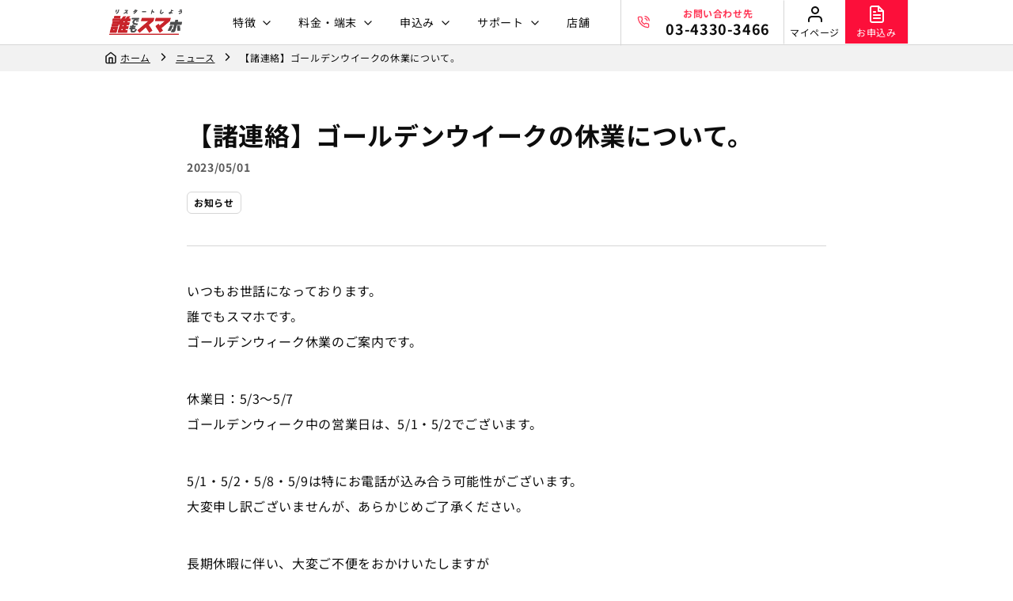

--- FILE ---
content_type: text/html; charset=utf-8
request_url: https://www.a-sas.ne.jp/news/966/
body_size: 16444
content:
<!DOCTYPE html><html lang="ja"><head><meta charSet="utf-8"/><meta name="viewport" content="width=device-width,initial-scale=1,width=device-width,maximum-scale=1.0"/><meta name="description" content="いつもお世話になっております。誰でもスマホです。ゴールデンウィーク休業のご案内です。休業日：5/3～5/7ゴールデンウィーク中の営業日は、5/1・5/2でございます。5/1・5/2・5/8・5/9は特にお電話が込み合う可能性がございます。大変申し訳ございませんが、あらかじめご了承ください。長期休暇に"/><meta property="og:url" content="https://www.a-sas.ne.jp/news/966/"/><meta property="og:title" content="【諸連絡】ゴールデンウイークの休業について。 | 誰でもスマホ"/><meta property="og:site_name" content="誰でもスマホ"/><meta property="og:description" content="いつもお世話になっております。誰でもスマホです。ゴールデンウィーク休業のご案内です。休業日：5/3～5/7ゴールデンウィーク中の営業日は、5/1・5/2でございます。5/1・5/2・5/8・5/9は特にお電話が込み合う可能性がございます。大変申し訳ございませんが、あらかじめご了承ください。長期休暇に"/><meta property="og:type" content="website"/><meta property="og:image" content="https://www.a-sas.ne.jp/static/images/ogp.jpg"/><meta property="og:image:width" content="1200"/><meta property="og:image:height" content="630"/><meta name="twitter:card" content="summary_large_image"/><link rel="canonical" href="https://www.a-sas.ne.jp/news/966/"/><title>【諸連絡】ゴールデンウイークの休業について。 | 誰でもスマホ</title><meta name="next-head-count" content="14"/><link rel="apple-touch-icon" sizes="180x180" href="/static/favicons/apple-touch-icon.png"/><link rel="icon" type="image/png" sizes="32x32" href="/static/favicons/favicon-32x32.png"/><link rel="icon" type="image/png" sizes="16x16" href="/static/favicons/favicon-16x16.png"/><link rel="manifest" href="/static/favicons/site.webmanifest"/><link rel="mask-icon" href="/static/favicons/safari-pinned-tab.svg" color="#000000"/><link rel="shortcut icon" href="/static/favicons/favicon.ico"/><meta name="msapplication-config" content="/static/favicons/browserconfig.xml"/><meta name="thumbnail" content="https://www.a-sas.ne.jp/static/favicons/android-chrome-192x192.png"/><link rel="preconnect" href="https://fonts.googleapis.com"/><link rel="preconnect" href="https://fonts.gstatic.com"/><link rel="preload" href="/_next/static/media/a30d323115425d14-s.p.woff2" as="font" type="font/woff2" crossorigin="anonymous" data-next-font="size-adjust"/><link rel="preload" href="/_next/static/media/746df4c4acc0aca6-s.p.woff2" as="font" type="font/woff2" crossorigin="anonymous" data-next-font="size-adjust"/><link rel="preload" href="/_next/static/media/a5a6f1d4e7b49496-s.p.woff2" as="font" type="font/woff2" crossorigin="anonymous" data-next-font="size-adjust"/><link rel="preload" href="/_next/static/media/e4af272ccee01ff0-s.p.woff2" as="font" type="font/woff2" crossorigin="anonymous" data-next-font="size-adjust"/><script id="ytag2" data-nscript="beforeInteractive">
        window.yjDataLayer = window.yjDataLayer || [];
        function ytag() { yjDataLayer.push(arguments); }
        ytag({"type":"ycl_cookie"});
      </script><link rel="preload" href="/_next/static/css/0c44913bd8eacaf4.css" as="style"/><link rel="stylesheet" href="/_next/static/css/0c44913bd8eacaf4.css" data-n-g=""/><link rel="preload" href="/_next/static/css/91b8a2427022d8fa.css" as="style"/><link rel="stylesheet" href="/_next/static/css/91b8a2427022d8fa.css" data-n-p=""/><noscript data-n-css=""></noscript><script defer="" nomodule="" src="/_next/static/chunks/polyfills-42372ed130431b0a.js"></script><script id="ytag1" async="" src="https://s.yimg.jp/images/listing/tool/cv/ytag.js" defer="" data-nscript="beforeInteractive"></script><script src="/_next/static/chunks/webpack-445c5d973554f950.js" defer=""></script><script src="/_next/static/chunks/framework-2201634b290580fd.js" defer=""></script><script src="/_next/static/chunks/main-8bfb220506fb4a95.js" defer=""></script><script src="/_next/static/chunks/pages/_app-49ba2b02f606626e.js" defer=""></script><script src="/_next/static/chunks/29107295-b14a5c5665f4bf56.js" defer=""></script><script src="/_next/static/chunks/5c0b189e-8d016c3e63e9be3c.js" defer=""></script><script src="/_next/static/chunks/6929-c8286b4cc9121c71.js" defer=""></script><script src="/_next/static/chunks/9332-6be8b249f58a1586.js" defer=""></script><script src="/_next/static/chunks/7112-3728e96f2729af78.js" defer=""></script><script src="/_next/static/chunks/1348-09077b15aa8332f5.js" defer=""></script><script src="/_next/static/chunks/9260-32b0d5d911b1addf.js" defer=""></script><script src="/_next/static/chunks/5789-f09c7f0f93c1e3ff.js" defer=""></script><script src="/_next/static/chunks/8256-99a6c55f23ed4e6e.js" defer=""></script><script src="/_next/static/chunks/pages/news/%5Bid%5D-a7b06f94d0664814.js" defer=""></script><script src="/_next/static/1Xw5K-4nuJykMjEGVsEaO/_buildManifest.js" defer=""></script><script src="/_next/static/1Xw5K-4nuJykMjEGVsEaO/_ssgManifest.js" defer=""></script><style id="__jsx-1134797113">
  :root {
    --font-jp: '__jp_ba5e37', '__jp_Fallback_ba5e37', "Noto Sans JP","Hiragino Sans","Hiragino Kaku Gothic ProN","游ゴシック",YuGothic,"メイリオ",Meiryo,sans-serif;
    --font-en: '__Inter_f04e44', '__Inter_Fallback_f04e44', "Noto Sans JP","Hiragino Sans","Hiragino Kaku Gothic ProN","游ゴシック",YuGothic,"メイリオ",Meiryo,sans-serif;
    --font-icons: '__icon_a8647c', '__icon_Fallback_a8647c';
  }
 html{scroll-behavior:smooth}</style><style id="__jsx-f13bd154659cc641">:root{scroll-padding-top:var(--scroll-offset)}</style></head><body><div id="__next"><div class="jsx-f13bd154659cc641 fixed top-0 left-0 z-[1000] w-full border-black-03 transition-transform gt_sm:border-b gt_sm:border-black-03 gt_sm:bg-black-01"><div class="mx-auto box-content gt_lg:px-12 lg:px-12 md:px-8 sm:px-4 md:max-w-full sm:max-w-full gt_lg:max-w-[63.5rem] lg:max-w-full l-container sm:!px-0"><div class="jsx-f13bd154659cc641 relative z-10 flex h-14 items-center justify-between bg-black-01 sm:h-12 sm:border-b sm:border-black-03"><div class="jsx-f13bd154659cc641 relative sm:pl-4"><a aria-label="誰でもスマホ" href="/"><svg width="104" height="36" viewBox="0 0 400 139" fill="none" xmlns="http://www.w3.org/2000/svg" class="h-8 w-[6.5rem] sm:h-[2.25rem] sm:w-24"><path d="M175.156 62.7228H216.359L155.52 114.087L166.442 127.337L201.265 97.9398L220.326 127.337L236.955 115.158L217.116 84.5586L242.977 62.7228L247.418 46.1655H179.595L175.156 62.7228Z" fill="#C8242B"></path><path d="M333.283 62.7228L337.722 46.1655H256.447L252.006 62.7228H306.663L276.92 87.8333L271.165 78.9524L254.533 91.1319L278.005 127.337L294.637 115.158L286.339 102.355L333.283 62.7228Z" fill="#C8242B"></path><path d="M1.35689 133.935H382.304L380.945 139H0L1.35689 133.935Z" fill="#C8242B"></path><path d="M375.307 68.8218L378.642 56.3838H364.297L360.962 68.8218H336.61L332.766 83.1596H357.118L350.048 109.528H343.922L340.078 123.866H353.282C357.289 123.866 361.421 120.607 362.495 116.602L371.46 83.1569H396.012L399.856 68.8191H375.302L375.307 68.8218Z" fill="#4C4D4E"></path><path d="M335.251 89.1174L321.077 116.687H335.885L349.763 89.1174H335.251Z" fill="#4C4D4E"></path><path d="M373.134 89.1174L374.731 116.687H389.393L387.796 89.1174H373.134Z" fill="#4C4D4E"></path><path d="M114.296 64.2151L118.122 49.9439H105.787L116.058 37.8496H100.605L90.3333 49.9439H83.5862L93.8255 37.8496H78.3906L61.3295 58.0014L63.4888 49.9439H20.6868L17.2159 62.8908H57.1922L55.3208 65.0997H19.8018L16.5388 77.2686H45.0175L44.7989 77.527L47.654 79.4775H15.947L12.6841 91.6463H49.1335L51.6633 82.2113L54.5824 84.2043L59.9539 77.8601L46.689 127.338H97.3764L101.202 113.066H88.5233L90.3387 106.299H103.017L106.843 92.0274H94.1641L95.9795 85.2595H108.658L112.483 70.9883H99.8049L101.62 64.2204H114.299L114.296 64.2151ZM73.4189 113.066H65.6161L67.4315 106.299H75.2343L73.4189 113.066ZM79.0597 92.0247H71.2569L73.0723 85.2568H80.8751L79.0597 92.0247ZM76.8951 70.983L78.7105 64.2151H86.5133L84.6979 70.983H76.8951Z" fill="#C8242B"></path><path d="M62.8062 35.5632H29.0786L25.8184 47.7321H59.546L62.8062 35.5632Z" fill="#C8242B"></path><path d="M12.092 93.855L3.11621 127.337H39.6057L48.5815 93.855H12.092ZM22.0434 113.066L23.3683 108.126H29.6543L28.3294 113.066H22.0434Z" fill="#C8242B"></path><path d="M142.244 111.193C141.258 113.365 140.015 115.339 137.984 116.498C134.774 118.195 130.829 118.384 128.31 117.015C126.78 116.213 126.223 114.907 126.585 112.97C126.825 111.459 127.334 109.77 127.921 108.075H140.783L142.785 100.604H130.714C131.064 99.6795 131.45 98.6537 131.858 97.5692H143.598L145.6 90.0979H134.662C135.414 88.0916 136.134 86.1731 136.739 84.5637H127.326C126.729 86.2211 126.041 88.1315 125.335 90.0979H115.866L113.864 97.5692H122.648C122.248 98.6803 121.877 99.7062 121.555 100.604H113.051L111.049 108.075H118.958C118.337 110.047 117.823 112.035 117.537 114.172C116.842 118.949 118.689 122.853 122.589 124.801C127.236 127.132 133.375 126.884 139.154 124.308C145.989 121.262 149.604 114.795 151.521 108.496L143.723 106.863C143.329 108.379 142.849 109.845 142.244 111.196V111.193Z" fill="#4C4D4E"></path><path d="M125.135 46.1655L123.133 53.6368H139.531C135.665 55.9257 132.378 58.9845 130.096 63.0426C128.316 66.5065 128.044 70.7004 129.185 74.6013C132.416 83.9831 145.574 84.2255 154.315 84.3907L156.338 76.8448C151.177 76.7729 145.409 76.7036 140.664 75.1715C137.139 74.0284 136.121 72.022 136.47 68.4143C138.592 59.0591 154.057 55.1236 162.56 53.6368L164.562 46.1655H125.133H125.135Z" fill="#4C4D4E"></path><path d="M147.643 66.7516H152.398L154.55 58.7234H149.794L147.643 66.7516Z" fill="#4C4D4E"></path><path d="M154.086 66.7516H159.191L161.345 58.7234H156.24L154.086 66.7516Z" fill="#4C4D4E"></path><path d="M42.5219 1.68388L39.115 14.391H34.7725L38.1793 1.68388H42.5219ZM54.63 1.28953L52.0202 11.023C50.418 16.9942 46.5419 21.047 39.5389 23.7035L37.6089 20.0984C43.9881 18.1 46.486 15.0731 47.5976 10.9164L50.1781 1.28687H54.6273L54.63 1.28953Z" fill="#4C4D4E"></path><path d="M101.487 21.0203L96.872 23.7035C95.8724 21.4413 94.3235 18.9687 92.5721 16.8637C89.1119 19.7574 85.4251 22.0195 81.6823 23.7035L79.8296 20.205C87.4778 17.2048 94.0036 11.524 96.7601 6.73585H85.3345L86.3715 2.86963H100.375L102.918 4.58025C100.863 8.02548 98.5648 10.9991 96.051 13.605C98.109 15.9471 99.991 18.5503 101.487 21.023V21.0203Z" fill="#4C4D4E"></path><path d="M141.717 9.49625C142.892 10.3116 144.254 11.4174 145.363 12.3899C146.856 10.6526 148.053 8.83811 148.834 7.10085H142.727C140.048 10.0212 136.931 12.8109 134.18 14.6254L131.661 11.9423C135.993 9.33904 140.821 4.28711 143.279 0.420898L147.005 1.73717C146.654 2.26208 146.275 2.78966 145.899 3.31457H152.19L154.667 4.9719C150.303 13.7861 143.585 21.0736 135.361 23.8607L133.351 20.3622C136.54 19.4669 139.467 17.7829 141.964 15.7312C140.821 14.5988 139.427 13.4158 138.224 12.6004L141.717 9.49625Z" fill="#4C4D4E"></path><path d="M202.747 9.9707L201.563 14.3911H180.005L181.188 9.9707H202.747Z" fill="#4C4D4E"></path><path d="M247.7 13.8901L243.883 17.5218C241.923 15.6007 239.383 13.7862 236.802 12.3127L233.747 23.7035H229.325L235.531 0.551514H239.953L238.055 7.62848C241.387 9.3391 244.96 11.6279 247.697 13.8901H247.7Z" fill="#4C4D4E"></path><path d="M288.047 0.842041C286.098 6.33894 284.587 11.3909 283.952 13.7596C282.809 18.0202 283.651 19.4937 286.759 19.4937C289.681 19.4937 292.056 17.9935 295.111 12.891L298.572 14.8121C293.925 21.8358 289.929 23.677 285.533 23.677C279.716 23.677 277.973 20.3623 279.722 13.8369C280.369 11.4175 281.884 6.36558 283.47 0.842041H288.05H288.047Z" fill="#4C4D4E"></path><path d="M351.981 4.39375L350.944 8.25997H342.757C342.208 10.6021 341.68 12.8643 341.249 14.6788C343.704 15.7313 346.148 17.4153 348.153 19.3604L344.439 22.7017C343.211 21.2015 341.72 19.8879 340.182 18.9394C339.092 22.1235 337.01 23.7009 333.403 23.7009C329.138 23.7009 326.725 21.7025 327.53 18.7022C328.362 15.5981 331.51 13.573 336.514 13.573C336.805 13.573 337.087 13.5997 337.37 13.6263C338.255 9.73345 339.465 4.34046 340.401 0.551514H344.77C344.546 1.28692 344.349 2.02499 344.138 2.81369C343.997 3.34127 343.856 3.86618 343.714 4.39109H351.981V4.39375ZM335.043 17.2048C332.779 17.2048 331.59 17.8096 331.358 18.6782C331.148 19.4669 332.07 20.0451 334.203 20.0451C335.386 20.0451 335.936 19.5709 336.343 18.0468C336.394 17.8629 336.45 17.6524 336.527 17.362C336.002 17.2554 335.517 17.2048 335.043 17.2048Z" fill="#4C4D4E"></path><path d="M392.989 7.05029C398.411 7.05029 400.632 9.46967 399.286 14.4949C397.705 20.3889 391.672 23.2559 382.03 24.0712L381.972 19.9679C389.428 19.5469 393.853 18.3638 394.839 14.6788C395.564 11.969 394.386 10.9698 391.886 10.9698C389.516 10.9698 385.128 11.7318 381.654 12.7071L381.841 8.57706C385.752 7.73507 390.094 7.05029 392.989 7.05029ZM389.3 -2.10304e-05C392.04 0.972528 396.132 1.7106 400 2.20886L398.326 6.10172C394.474 5.55017 389.913 4.78545 386.981 3.94346L389.302 -0.00268555L389.3 -2.10304e-05Z" fill="#4C4D4E"></path><path d="M175.156 62.7228H216.359L155.52 114.087L166.442 127.337L201.265 97.9398L220.326 127.337L236.955 115.158L217.116 84.5586L242.977 62.7228L247.418 46.1655H179.595L175.156 62.7228Z" fill="#C8242B"></path><path d="M333.283 62.7228L337.722 46.1655H256.447L252.006 62.7228H306.663L276.92 87.8333L271.165 78.9524L254.533 91.1319L278.005 127.337L294.637 115.158L286.339 102.355L333.283 62.7228Z" fill="#C8242B"></path><path d="M1.35689 133.935H382.304L380.945 139H0L1.35689 133.935Z" fill="#C8242B"></path><path d="M375.307 68.8218L378.642 56.3838H364.297L360.962 68.8218H336.61L332.766 83.1596H357.118L350.048 109.528H343.922L340.078 123.866H353.282C357.289 123.866 361.421 120.607 362.495 116.602L371.46 83.1569H396.012L399.856 68.8191H375.302L375.307 68.8218Z" fill="#4C4D4E"></path><path d="M335.251 89.1174L321.077 116.687H335.885L349.763 89.1174H335.251Z" fill="#4C4D4E"></path><path d="M373.134 89.1174L374.731 116.687H389.393L387.796 89.1174H373.134Z" fill="#4C4D4E"></path><path d="M114.296 64.2151L118.122 49.9439H105.787L116.058 37.8496H100.605L90.3333 49.9439H83.5862L93.8255 37.8496H78.3906L61.3295 58.0014L63.4888 49.9439H20.6868L17.2159 62.8908H57.1922L55.3208 65.0997H19.8018L16.5388 77.2686H45.0175L44.7989 77.527L47.654 79.4775H15.947L12.6841 91.6463H49.1335L51.6633 82.2113L54.5824 84.2043L59.9539 77.8601L46.689 127.338H97.3764L101.202 113.066H88.5233L90.3387 106.299H103.017L106.843 92.0274H94.1641L95.9795 85.2595H108.658L112.483 70.9883H99.8049L101.62 64.2204H114.299L114.296 64.2151ZM73.4189 113.066H65.6161L67.4315 106.299H75.2343L73.4189 113.066ZM79.0597 92.0247H71.2569L73.0723 85.2568H80.8751L79.0597 92.0247ZM76.8951 70.983L78.7105 64.2151H86.5133L84.6979 70.983H76.8951Z" fill="#C8242B"></path><path d="M62.8062 35.5632H29.0786L25.8184 47.7321H59.546L62.8062 35.5632Z" fill="#C8242B"></path><path d="M12.092 93.855L3.11621 127.337H39.6057L48.5815 93.855H12.092ZM22.0434 113.066L23.3683 108.126H29.6543L28.3294 113.066H22.0434Z" fill="#C8242B"></path><path d="M142.244 111.193C141.258 113.365 140.015 115.339 137.984 116.498C134.774 118.195 130.829 118.384 128.31 117.015C126.78 116.213 126.223 114.907 126.585 112.97C126.825 111.459 127.334 109.77 127.921 108.075H140.783L142.785 100.604H130.714C131.064 99.6795 131.45 98.6537 131.858 97.5692H143.598L145.6 90.0979H134.662C135.414 88.0916 136.134 86.1731 136.739 84.5637H127.326C126.729 86.2211 126.041 88.1315 125.335 90.0979H115.866L113.864 97.5692H122.648C122.248 98.6803 121.877 99.7062 121.555 100.604H113.051L111.049 108.075H118.958C118.337 110.047 117.823 112.035 117.537 114.172C116.842 118.949 118.689 122.853 122.589 124.801C127.236 127.132 133.375 126.884 139.154 124.308C145.989 121.262 149.604 114.795 151.521 108.496L143.723 106.863C143.329 108.379 142.849 109.845 142.244 111.196V111.193Z" fill="#4C4D4E"></path><path d="M125.135 46.1655L123.133 53.6368H139.531C135.665 55.9257 132.378 58.9845 130.096 63.0426C128.316 66.5065 128.044 70.7004 129.185 74.6013C132.416 83.9831 145.574 84.2255 154.315 84.3907L156.338 76.8448C151.177 76.7729 145.409 76.7036 140.664 75.1715C137.139 74.0284 136.121 72.022 136.47 68.4143C138.592 59.0591 154.057 55.1236 162.56 53.6368L164.562 46.1655H125.133H125.135Z" fill="#4C4D4E"></path><path d="M147.643 66.7516H152.398L154.55 58.7234H149.794L147.643 66.7516Z" fill="#4C4D4E"></path><path d="M154.086 66.7516H159.191L161.345 58.7234H156.24L154.086 66.7516Z" fill="#4C4D4E"></path><path d="M42.5219 1.68388L39.115 14.391H34.7725L38.1793 1.68388H42.5219ZM54.63 1.28953L52.0202 11.023C50.418 16.9942 46.5419 21.047 39.5389 23.7035L37.6089 20.0984C43.9881 18.1 46.486 15.0731 47.5976 10.9164L50.1781 1.28687H54.6273L54.63 1.28953Z" fill="#4C4D4E"></path><path d="M101.487 21.0203L96.872 23.7035C95.8724 21.4413 94.3235 18.9687 92.5721 16.8637C89.1119 19.7574 85.4251 22.0195 81.6823 23.7035L79.8296 20.205C87.4778 17.2048 94.0036 11.524 96.7601 6.73585H85.3345L86.3715 2.86963H100.375L102.918 4.58025C100.863 8.02548 98.5648 10.9991 96.051 13.605C98.109 15.9471 99.991 18.5503 101.487 21.023V21.0203Z" fill="#4C4D4E"></path><path d="M141.717 9.49625C142.892 10.3116 144.254 11.4174 145.363 12.3899C146.856 10.6526 148.053 8.83811 148.834 7.10085H142.727C140.048 10.0212 136.931 12.8109 134.18 14.6254L131.661 11.9423C135.993 9.33904 140.821 4.28711 143.279 0.420898L147.005 1.73717C146.654 2.26208 146.275 2.78966 145.899 3.31457H152.19L154.667 4.9719C150.303 13.7861 143.585 21.0736 135.361 23.8607L133.351 20.3622C136.54 19.4669 139.467 17.7829 141.964 15.7312C140.821 14.5988 139.427 13.4158 138.224 12.6004L141.717 9.49625Z" fill="#4C4D4E"></path><path d="M202.747 9.9707L201.563 14.3911H180.005L181.188 9.9707H202.747Z" fill="#4C4D4E"></path><path d="M247.7 13.8901L243.883 17.5218C241.923 15.6007 239.383 13.7862 236.802 12.3127L233.747 23.7035H229.325L235.531 0.551514H239.953L238.055 7.62848C241.387 9.3391 244.96 11.6279 247.697 13.8901H247.7Z" fill="#4C4D4E"></path><path d="M288.047 0.842041C286.098 6.33894 284.587 11.3909 283.952 13.7596C282.809 18.0202 283.651 19.4937 286.759 19.4937C289.681 19.4937 292.056 17.9935 295.111 12.891L298.572 14.8121C293.925 21.8358 289.929 23.677 285.533 23.677C279.716 23.677 277.973 20.3623 279.722 13.8369C280.369 11.4175 281.884 6.36558 283.47 0.842041H288.05H288.047Z" fill="#4C4D4E"></path><path d="M351.981 4.39375L350.944 8.25997H342.757C342.208 10.6021 341.68 12.8643 341.249 14.6788C343.704 15.7313 346.148 17.4153 348.153 19.3604L344.439 22.7017C343.211 21.2015 341.72 19.8879 340.182 18.9394C339.092 22.1235 337.01 23.7009 333.403 23.7009C329.138 23.7009 326.725 21.7025 327.53 18.7022C328.362 15.5981 331.51 13.573 336.514 13.573C336.805 13.573 337.087 13.5997 337.37 13.6263C338.255 9.73345 339.465 4.34046 340.401 0.551514H344.77C344.546 1.28692 344.349 2.02499 344.138 2.81369C343.997 3.34127 343.856 3.86618 343.714 4.39109H351.981V4.39375ZM335.043 17.2048C332.779 17.2048 331.59 17.8096 331.358 18.6782C331.148 19.4669 332.07 20.0451 334.203 20.0451C335.386 20.0451 335.936 19.5709 336.343 18.0468C336.394 17.8629 336.45 17.6524 336.527 17.362C336.002 17.2554 335.517 17.2048 335.043 17.2048Z" fill="#4C4D4E"></path><path d="M392.989 7.05029C398.411 7.05029 400.632 9.46967 399.286 14.4949C397.705 20.3889 391.672 23.2559 382.03 24.0712L381.972 19.9679C389.428 19.5469 393.853 18.3638 394.839 14.6788C395.564 11.969 394.386 10.9698 391.886 10.9698C389.516 10.9698 385.128 11.7318 381.654 12.7071L381.841 8.57706C385.752 7.73507 390.094 7.05029 392.989 7.05029ZM389.3 -2.10304e-05C392.04 0.972528 396.132 1.7106 400 2.20886L398.326 6.10172C394.474 5.55017 389.913 4.78545 386.981 3.94346L389.302 -0.00268555L389.3 -2.10304e-05Z" fill="#4C4D4E"></path></svg></a></div><div class="jsx-f13bd154659cc641"><div class="jsx-f13bd154659cc641 flex items-center"><div class="hidden items-center gt_md:flex"><div class="ml-2 first:ml-0 lg:ml-0"><div data-headlessui-state=""><div class="relative"><div role="button" aria-expanded="false" data-headlessui-state=""><button type="button" class="relative items-center cursor-pointer py-1 border-solid text-[0] no-underline !transition hover:!opacity-100 focus-visible:outline-none border text-black-09 border-transparent hover:bg-black-02 focus-visible:bg-black-02 px-2 min-h-[2.25rem] rounded-md inline-flex"><span class="inline-flex items-center justify-center transition-opacity duration-100 grow min-h-[1rem] opacity-100"><span class="grow shrink max-w-[1rem] mr-1.5"></span><span class="grow inline-flex font-bold tracking-wider leading-150 text-14 sm:text-12 text-center justify-center items-center !font-normal">特徴</span><svg class="shrink-0 ml-1.5 w-4 h-4" xmlns="http://www.w3.org/2000/svg" aria-labelledby="chevron-down" viewBox="0 0 24 24" role="presentation"><path fill-rule="evenodd" clip-rule="evenodd" d="M6.00015 7.58594L12.0002 13.5859L18.0002 7.58594L19.4144 9.00015L12.7073 15.7073C12.3167 16.0978 11.6836 16.0978 11.293 15.7073L4.58594 9.00015L6.00015 7.58594Z" fill="currentColor"></path></svg></span></button></div></div><div class="fixed inset-x-0 top-14 z-10" hidden="" style="display:none;--button-width:0px" id="headlessui-popover-panel-:R5b5j35f6:" tabindex="-1" data-headlessui-state=""><div class="overflow-hidden bg-black-10 py-12 text-black-01"><div class="mx-auto box-content gt_lg:px-12 lg:px-12 md:px-8 sm:px-4 md:max-w-full sm:max-w-full gt_lg:max-w-[63.5rem] lg:max-w-full l-container"><div class="flex items-center"><div class="flex items-center"><svg class="h-6 w-6 shrink-0 w-4 h-4" xmlns="http://www.w3.org/2000/svg" aria-labelledby="feature" viewBox="0 0 24 24" role="presentation"><path fill-rule="evenodd" clip-rule="evenodd" d="M11.63 15.93C12.95 16.46 14.31 17 16 17C19.25 17 20.49 15.93 20.71 15.71C20.89 15.52 21 15.27 21 15V3C21 2.61 20.76 2.26 20.4 2.1C20.05 1.94 19.62 2.01 19.32 2.27C19.31 2.28 18.44 3 16 3C14.69 3 13.56 2.55 12.37 2.07C11.05 1.54 9.69 1 8 1C4.75 1 3.51 2.07 3.29 2.29C3.11 2.48 3 2.73 3 3V15V22C3 22.55 3.45 23 4 23C4.55 23 5 22.55 5 22V15.5377C5.44028 15.3214 6.36969 15 8 15C9.31 15 10.44 15.45 11.63 15.93ZM12.37 14.07C11.05 13.54 9.69 13 8 13C6.7 13 5.72 13.17 5 13.39V3.54C5.44 3.32 6.37 3 8 3C9.31 3 10.44 3.45 11.63 3.93C12.95 4.46 14.31 5 16 5C17.3 5 18.28 4.83 19 4.61V14.46C18.56 14.68 17.63 15 16 15C14.69 15 13.56 14.55 12.37 14.07Z" fill="currentColor"></path></svg><span class="text-18 ml-2 shrink-0 leading-100">特徴</span></div></div><div class="relative mt-4"><div class="flex-gap-2 flex flex-wrap"><a class="relative items-center cursor-pointer py-1 border-solid text-[0] no-underline !transition hover:!opacity-100 focus-visible:outline-none border text-black-01 border-transparent hover:bg-black-08 focus-visible:bg-black-08 px-2 min-h-[1.75rem] rounded-md inline-flex" href="/feature/"><span class="inline-flex items-center justify-center transition-opacity duration-100 grow min-h-[1rem] opacity-100"><svg class="shrink-0 mr-1.5 w-3 h-3" xmlns="http://www.w3.org/2000/svg" aria-labelledby="arrow-right" viewBox="0 0 24 24" role="presentation"><path fill-rule="evenodd" clip-rule="evenodd" d="M4 12C4 11.4477 4.44772 11 5 11H19C19.5523 11 20 11.4477 20 12C20 12.5523 19.5523 13 19 13H5C4.44772 13 4 12.5523 4 12Z" fill="currentColor"></path><path fill-rule="evenodd" clip-rule="evenodd" d="M11.2929 4.29289C11.6834 3.90237 12.3166 3.90237 12.7071 4.29289L19.7071 11.2929C20.0976 11.6834 20.0976 12.3166 19.7071 12.7071L12.7071 19.7071C12.3166 20.0976 11.6834 20.0976 11.2929 19.7071C10.9024 19.3166 10.9024 18.6834 11.2929 18.2929L17.5858 12L11.2929 5.70711C10.9024 5.31658 10.9024 4.68342 11.2929 4.29289Z" fill="currentColor"></path></svg><span class="grow inline-flex font-bold tracking-wider leading-150 text-13 sm:text-11 text-center justify-center items-center !font-normal">特徴</span><span class="grow shrink max-w-[0.75rem] ml-1"></span></span></a><a class="relative items-center cursor-pointer py-1 border-solid text-[0] no-underline !transition hover:!opacity-100 focus-visible:outline-none border text-black-01 border-transparent hover:bg-black-08 focus-visible:bg-black-08 px-2 min-h-[1.75rem] rounded-md inline-flex" href="/user-voice/"><span class="inline-flex items-center justify-center transition-opacity duration-100 grow min-h-[1rem] opacity-100"><svg class="shrink-0 mr-1.5 w-3 h-3" xmlns="http://www.w3.org/2000/svg" aria-labelledby="arrow-right" viewBox="0 0 24 24" role="presentation"><path fill-rule="evenodd" clip-rule="evenodd" d="M4 12C4 11.4477 4.44772 11 5 11H19C19.5523 11 20 11.4477 20 12C20 12.5523 19.5523 13 19 13H5C4.44772 13 4 12.5523 4 12Z" fill="currentColor"></path><path fill-rule="evenodd" clip-rule="evenodd" d="M11.2929 4.29289C11.6834 3.90237 12.3166 3.90237 12.7071 4.29289L19.7071 11.2929C20.0976 11.6834 20.0976 12.3166 19.7071 12.7071L12.7071 19.7071C12.3166 20.0976 11.6834 20.0976 11.2929 19.7071C10.9024 19.3166 10.9024 18.6834 11.2929 18.2929L17.5858 12L11.2929 5.70711C10.9024 5.31658 10.9024 4.68342 11.2929 4.29289Z" fill="currentColor"></path></svg><span class="grow inline-flex font-bold tracking-wider leading-150 text-13 sm:text-11 text-center justify-center items-center !font-normal">利用者の声</span><span class="grow shrink max-w-[0.75rem] ml-1"></span></span></a></div></div></div></div></div></div><span hidden="" style="position:fixed;top:1px;left:1px;width:1px;height:0;padding:0;margin:-1px;overflow:hidden;clip:rect(0, 0, 0, 0);white-space:nowrap;border-width:0;display:none"></span></div><div class="ml-2 first:ml-0 lg:ml-0"><div data-headlessui-state=""><div class="relative"><div role="button" aria-expanded="false" data-headlessui-state=""><button type="button" class="relative items-center cursor-pointer py-1 border-solid text-[0] no-underline !transition hover:!opacity-100 focus-visible:outline-none border text-black-09 border-transparent hover:bg-black-02 focus-visible:bg-black-02 px-2 min-h-[2.25rem] rounded-md inline-flex"><span class="inline-flex items-center justify-center transition-opacity duration-100 grow min-h-[1rem] opacity-100"><span class="grow shrink max-w-[1rem] mr-1.5"></span><span class="grow inline-flex font-bold tracking-wider leading-150 text-14 sm:text-12 text-center justify-center items-center !font-normal">料金・端末</span><svg class="shrink-0 ml-1.5 w-4 h-4" xmlns="http://www.w3.org/2000/svg" aria-labelledby="chevron-down" viewBox="0 0 24 24" role="presentation"><path fill-rule="evenodd" clip-rule="evenodd" d="M6.00015 7.58594L12.0002 13.5859L18.0002 7.58594L19.4144 9.00015L12.7073 15.7073C12.3167 16.0978 11.6836 16.0978 11.293 15.7073L4.58594 9.00015L6.00015 7.58594Z" fill="currentColor"></path></svg></span></button></div></div><div class="fixed inset-x-0 top-14 z-10" hidden="" style="display:none;--button-width:0px" id="headlessui-popover-panel-:R5b9j35f6:" tabindex="-1" data-headlessui-state=""><div class="overflow-hidden bg-black-10 py-12 text-black-01"><div class="mx-auto box-content gt_lg:px-12 lg:px-12 md:px-8 sm:px-4 md:max-w-full sm:max-w-full gt_lg:max-w-[63.5rem] lg:max-w-full l-container"><div class="flex items-center"><div class="flex items-center"><svg class="h-6 w-6 shrink-0 w-4 h-4" xmlns="http://www.w3.org/2000/svg" aria-labelledby="model" viewBox="0 0 24 24" role="presentation"><path fill-rule="evenodd" clip-rule="evenodd" d="M5 3C5 1.89543 5.89543 1 7 1H17C18.1046 1 19 1.89543 19 3V21C19 22.1046 18.1046 23 17 23H7C5.89543 23 5 22.1046 5 21V3ZM17 3L7 3V19H17V3ZM12 20C11.4477 20 11 20.4477 11 21C11 21.5523 11.4477 22 12 22C12.5523 22 13 21.5523 13 21C13 20.4477 12.5523 20 12 20Z" fill="currentColor"></path></svg><span class="text-18 ml-2 shrink-0 leading-100">料金・端末</span></div></div><div class="relative mt-4"><div class="flex-gap-2 flex flex-wrap"><a class="relative items-center cursor-pointer py-1 border-solid text-[0] no-underline !transition hover:!opacity-100 focus-visible:outline-none border text-black-01 border-transparent hover:bg-black-08 focus-visible:bg-black-08 px-2 min-h-[1.75rem] rounded-md inline-flex" href="/price/"><span class="inline-flex items-center justify-center transition-opacity duration-100 grow min-h-[1rem] opacity-100"><svg class="shrink-0 mr-1.5 w-3 h-3" xmlns="http://www.w3.org/2000/svg" aria-labelledby="arrow-right" viewBox="0 0 24 24" role="presentation"><path fill-rule="evenodd" clip-rule="evenodd" d="M4 12C4 11.4477 4.44772 11 5 11H19C19.5523 11 20 11.4477 20 12C20 12.5523 19.5523 13 19 13H5C4.44772 13 4 12.5523 4 12Z" fill="currentColor"></path><path fill-rule="evenodd" clip-rule="evenodd" d="M11.2929 4.29289C11.6834 3.90237 12.3166 3.90237 12.7071 4.29289L19.7071 11.2929C20.0976 11.6834 20.0976 12.3166 19.7071 12.7071L12.7071 19.7071C12.3166 20.0976 11.6834 20.0976 11.2929 19.7071C10.9024 19.3166 10.9024 18.6834 11.2929 18.2929L17.5858 12L11.2929 5.70711C10.9024 5.31658 10.9024 4.68342 11.2929 4.29289Z" fill="currentColor"></path></svg><span class="grow inline-flex font-bold tracking-wider leading-150 text-13 sm:text-11 text-center justify-center items-center !font-normal">料金プラン</span><span class="grow shrink max-w-[0.75rem] ml-1"></span></span></a><a class="relative items-center cursor-pointer py-1 border-solid text-[0] no-underline !transition hover:!opacity-100 focus-visible:outline-none border text-black-01 border-transparent hover:bg-black-08 focus-visible:bg-black-08 px-2 min-h-[1.75rem] rounded-md inline-flex" href="/model/"><span class="inline-flex items-center justify-center transition-opacity duration-100 grow min-h-[1rem] opacity-100"><svg class="shrink-0 mr-1.5 w-3 h-3" xmlns="http://www.w3.org/2000/svg" aria-labelledby="arrow-right" viewBox="0 0 24 24" role="presentation"><path fill-rule="evenodd" clip-rule="evenodd" d="M4 12C4 11.4477 4.44772 11 5 11H19C19.5523 11 20 11.4477 20 12C20 12.5523 19.5523 13 19 13H5C4.44772 13 4 12.5523 4 12Z" fill="currentColor"></path><path fill-rule="evenodd" clip-rule="evenodd" d="M11.2929 4.29289C11.6834 3.90237 12.3166 3.90237 12.7071 4.29289L19.7071 11.2929C20.0976 11.6834 20.0976 12.3166 19.7071 12.7071L12.7071 19.7071C12.3166 20.0976 11.6834 20.0976 11.2929 19.7071C10.9024 19.3166 10.9024 18.6834 11.2929 18.2929L17.5858 12L11.2929 5.70711C10.9024 5.31658 10.9024 4.68342 11.2929 4.29289Z" fill="currentColor"></path></svg><span class="grow inline-flex font-bold tracking-wider leading-150 text-13 sm:text-11 text-center justify-center items-center !font-normal">端末一覧</span><span class="grow shrink max-w-[0.75rem] ml-1"></span></span></a><a class="relative items-center cursor-pointer py-1 border-solid text-[0] no-underline !transition hover:!opacity-100 focus-visible:outline-none border text-black-01 border-transparent hover:bg-black-08 focus-visible:bg-black-08 px-2 min-h-[1.75rem] rounded-md inline-flex" href="/option/"><span class="inline-flex items-center justify-center transition-opacity duration-100 grow min-h-[1rem] opacity-100"><svg class="shrink-0 mr-1.5 w-3 h-3" xmlns="http://www.w3.org/2000/svg" aria-labelledby="arrow-right" viewBox="0 0 24 24" role="presentation"><path fill-rule="evenodd" clip-rule="evenodd" d="M4 12C4 11.4477 4.44772 11 5 11H19C19.5523 11 20 11.4477 20 12C20 12.5523 19.5523 13 19 13H5C4.44772 13 4 12.5523 4 12Z" fill="currentColor"></path><path fill-rule="evenodd" clip-rule="evenodd" d="M11.2929 4.29289C11.6834 3.90237 12.3166 3.90237 12.7071 4.29289L19.7071 11.2929C20.0976 11.6834 20.0976 12.3166 19.7071 12.7071L12.7071 19.7071C12.3166 20.0976 11.6834 20.0976 11.2929 19.7071C10.9024 19.3166 10.9024 18.6834 11.2929 18.2929L17.5858 12L11.2929 5.70711C10.9024 5.31658 10.9024 4.68342 11.2929 4.29289Z" fill="currentColor"></path></svg><span class="grow inline-flex font-bold tracking-wider leading-150 text-13 sm:text-11 text-center justify-center items-center !font-normal">オプション</span><span class="grow shrink max-w-[0.75rem] ml-1"></span></span></a><a class="relative items-center cursor-pointer py-1 border-solid text-[0] no-underline !transition hover:!opacity-100 focus-visible:outline-none border text-black-01 border-transparent hover:bg-black-08 focus-visible:bg-black-08 px-2 min-h-[1.75rem] rounded-md inline-flex" href="/wifi/"><span class="inline-flex items-center justify-center transition-opacity duration-100 grow min-h-[1rem] opacity-100"><svg class="shrink-0 mr-1.5 w-3 h-3" xmlns="http://www.w3.org/2000/svg" aria-labelledby="arrow-right" viewBox="0 0 24 24" role="presentation"><path fill-rule="evenodd" clip-rule="evenodd" d="M4 12C4 11.4477 4.44772 11 5 11H19C19.5523 11 20 11.4477 20 12C20 12.5523 19.5523 13 19 13H5C4.44772 13 4 12.5523 4 12Z" fill="currentColor"></path><path fill-rule="evenodd" clip-rule="evenodd" d="M11.2929 4.29289C11.6834 3.90237 12.3166 3.90237 12.7071 4.29289L19.7071 11.2929C20.0976 11.6834 20.0976 12.3166 19.7071 12.7071L12.7071 19.7071C12.3166 20.0976 11.6834 20.0976 11.2929 19.7071C10.9024 19.3166 10.9024 18.6834 11.2929 18.2929L17.5858 12L11.2929 5.70711C10.9024 5.31658 10.9024 4.68342 11.2929 4.29289Z" fill="currentColor"></path></svg><span class="grow inline-flex font-bold tracking-wider leading-150 text-13 sm:text-11 text-center justify-center items-center !font-normal">ポケットWifi</span><span class="grow shrink max-w-[0.75rem] ml-1"></span></span></a><a class="relative items-center cursor-pointer py-1 border-solid text-[0] no-underline !transition hover:!opacity-100 focus-visible:outline-none border text-black-01 border-transparent hover:bg-black-08 focus-visible:bg-black-08 px-2 min-h-[1.75rem] rounded-md inline-flex" href="/5g/"><span class="inline-flex items-center justify-center transition-opacity duration-100 grow min-h-[1rem] opacity-100"><svg class="shrink-0 mr-1.5 w-3 h-3" xmlns="http://www.w3.org/2000/svg" aria-labelledby="arrow-right" viewBox="0 0 24 24" role="presentation"><path fill-rule="evenodd" clip-rule="evenodd" d="M4 12C4 11.4477 4.44772 11 5 11H19C19.5523 11 20 11.4477 20 12C20 12.5523 19.5523 13 19 13H5C4.44772 13 4 12.5523 4 12Z" fill="currentColor"></path><path fill-rule="evenodd" clip-rule="evenodd" d="M11.2929 4.29289C11.6834 3.90237 12.3166 3.90237 12.7071 4.29289L19.7071 11.2929C20.0976 11.6834 20.0976 12.3166 19.7071 12.7071L12.7071 19.7071C12.3166 20.0976 11.6834 20.0976 11.2929 19.7071C10.9024 19.3166 10.9024 18.6834 11.2929 18.2929L17.5858 12L11.2929 5.70711C10.9024 5.31658 10.9024 4.68342 11.2929 4.29289Z" fill="currentColor"></path></svg><span class="grow inline-flex font-bold tracking-wider leading-150 text-13 sm:text-11 text-center justify-center items-center !font-normal">5G</span><span class="grow shrink max-w-[0.75rem] ml-1"></span></span></a></div></div></div></div></div></div><span hidden="" style="position:fixed;top:1px;left:1px;width:1px;height:0;padding:0;margin:-1px;overflow:hidden;clip:rect(0, 0, 0, 0);white-space:nowrap;border-width:0;display:none"></span></div><div class="ml-2 first:ml-0 lg:ml-0"><div data-headlessui-state=""><div class="relative"><div role="button" aria-expanded="false" data-headlessui-state=""><button type="button" class="relative items-center cursor-pointer py-1 border-solid text-[0] no-underline !transition hover:!opacity-100 focus-visible:outline-none border text-black-09 border-transparent hover:bg-black-02 focus-visible:bg-black-02 px-2 min-h-[2.25rem] rounded-md inline-flex"><span class="inline-flex items-center justify-center transition-opacity duration-100 grow min-h-[1rem] opacity-100"><span class="grow shrink max-w-[1rem] mr-1.5"></span><span class="grow inline-flex font-bold tracking-wider leading-150 text-14 sm:text-12 text-center justify-center items-center !font-normal">申込み</span><svg class="shrink-0 ml-1.5 w-4 h-4" xmlns="http://www.w3.org/2000/svg" aria-labelledby="chevron-down" viewBox="0 0 24 24" role="presentation"><path fill-rule="evenodd" clip-rule="evenodd" d="M6.00015 7.58594L12.0002 13.5859L18.0002 7.58594L19.4144 9.00015L12.7073 15.7073C12.3167 16.0978 11.6836 16.0978 11.293 15.7073L4.58594 9.00015L6.00015 7.58594Z" fill="currentColor"></path></svg></span></button></div></div><div class="fixed inset-x-0 top-14 z-10" hidden="" style="display:none;--button-width:0px" id="headlessui-popover-panel-:R5bdj35f6:" tabindex="-1" data-headlessui-state=""><div class="overflow-hidden bg-black-10 py-12 text-black-01"><div class="mx-auto box-content gt_lg:px-12 lg:px-12 md:px-8 sm:px-4 md:max-w-full sm:max-w-full gt_lg:max-w-[63.5rem] lg:max-w-full l-container"><div class="flex items-center"><div class="flex items-center"><svg class="h-6 w-6 shrink-0 w-4 h-4" xmlns="http://www.w3.org/2000/svg" aria-labelledby="price" viewBox="0 0 24 24" role="presentation"><path fill-rule="evenodd" clip-rule="evenodd" d="M5 1C3.89543 1 3 1.89543 3 3V21C3 22.1046 3.89543 23 5 23H19C20.1046 23 21 22.1046 21 21V3C21 1.89543 20.1046 1 19 1H5ZM5 3L19 3V21H5V3ZM8.25237 11H9.70032V9.83765H11.3754V9.10096H9.70032V8.47885H11.3754V7.74216H10.2492L12 5H10.4574L9.05678 7.41473H9.03786L7.62776 5H6L7.70347 7.74216H6.57729V8.47885H8.25237V9.10096H6.57729V9.83765H8.25237V11ZM6 14C6 13.4477 6.44772 13 7 13L17 13C17.5523 13 18 13.4477 18 14C18 14.5523 17.5523 15 17 15L7 15C6.44772 15 6 14.5523 6 14ZM7 17C6.44772 17 6 17.4477 6 18C6 18.5523 6.44772 19 7 19L17 19C17.5523 19 18 18.5523 18 18C18 17.4477 17.5523 17 17 17L7 17Z" fill="currentColor"></path></svg><span class="text-18 ml-2 shrink-0 leading-100">申込み</span></div></div><div class="relative mt-4"><div class="flex-gap-2 flex flex-wrap"><a class="relative items-center cursor-pointer py-1 border-solid text-[0] no-underline !transition hover:!opacity-100 focus-visible:outline-none border text-black-01 border-transparent hover:bg-black-08 focus-visible:bg-black-08 px-2 min-h-[1.75rem] rounded-md inline-flex" href="/flow/"><span class="inline-flex items-center justify-center transition-opacity duration-100 grow min-h-[1rem] opacity-100"><svg class="shrink-0 mr-1.5 w-3 h-3" xmlns="http://www.w3.org/2000/svg" aria-labelledby="arrow-right" viewBox="0 0 24 24" role="presentation"><path fill-rule="evenodd" clip-rule="evenodd" d="M4 12C4 11.4477 4.44772 11 5 11H19C19.5523 11 20 11.4477 20 12C20 12.5523 19.5523 13 19 13H5C4.44772 13 4 12.5523 4 12Z" fill="currentColor"></path><path fill-rule="evenodd" clip-rule="evenodd" d="M11.2929 4.29289C11.6834 3.90237 12.3166 3.90237 12.7071 4.29289L19.7071 11.2929C20.0976 11.6834 20.0976 12.3166 19.7071 12.7071L12.7071 19.7071C12.3166 20.0976 11.6834 20.0976 11.2929 19.7071C10.9024 19.3166 10.9024 18.6834 11.2929 18.2929L17.5858 12L11.2929 5.70711C10.9024 5.31658 10.9024 4.68342 11.2929 4.29289Z" fill="currentColor"></path></svg><span class="grow inline-flex font-bold tracking-wider leading-150 text-13 sm:text-11 text-center justify-center items-center !font-normal">ご利用までの流れ</span><span class="grow shrink max-w-[0.75rem] ml-1"></span></span></a><a class="relative items-center cursor-pointer py-1 border-solid text-[0] no-underline !transition hover:!opacity-100 focus-visible:outline-none border text-black-01 border-transparent hover:bg-black-08 focus-visible:bg-black-08 px-2 min-h-[1.75rem] rounded-md inline-flex" href="/flow/payment/"><span class="inline-flex items-center justify-center transition-opacity duration-100 grow min-h-[1rem] opacity-100"><svg class="shrink-0 mr-1.5 w-3 h-3" xmlns="http://www.w3.org/2000/svg" aria-labelledby="arrow-right" viewBox="0 0 24 24" role="presentation"><path fill-rule="evenodd" clip-rule="evenodd" d="M4 12C4 11.4477 4.44772 11 5 11H19C19.5523 11 20 11.4477 20 12C20 12.5523 19.5523 13 19 13H5C4.44772 13 4 12.5523 4 12Z" fill="currentColor"></path><path fill-rule="evenodd" clip-rule="evenodd" d="M11.2929 4.29289C11.6834 3.90237 12.3166 3.90237 12.7071 4.29289L19.7071 11.2929C20.0976 11.6834 20.0976 12.3166 19.7071 12.7071L12.7071 19.7071C12.3166 20.0976 11.6834 20.0976 11.2929 19.7071C10.9024 19.3166 10.9024 18.6834 11.2929 18.2929L17.5858 12L11.2929 5.70711C10.9024 5.31658 10.9024 4.68342 11.2929 4.29289Z" fill="currentColor"></path></svg><span class="grow inline-flex font-bold tracking-wider leading-150 text-13 sm:text-11 text-center justify-center items-center !font-normal">お支払い方法</span><span class="grow shrink max-w-[0.75rem] ml-1"></span></span></a><a class="relative items-center cursor-pointer py-1 border-solid text-[0] no-underline !transition hover:!opacity-100 focus-visible:outline-none border text-black-01 border-transparent hover:bg-black-08 focus-visible:bg-black-08 px-2 min-h-[1.75rem] rounded-md inline-flex" href="/verify/"><span class="inline-flex items-center justify-center transition-opacity duration-100 grow min-h-[1rem] opacity-100"><svg class="shrink-0 mr-1.5 w-3 h-3" xmlns="http://www.w3.org/2000/svg" aria-labelledby="arrow-right" viewBox="0 0 24 24" role="presentation"><path fill-rule="evenodd" clip-rule="evenodd" d="M4 12C4 11.4477 4.44772 11 5 11H19C19.5523 11 20 11.4477 20 12C20 12.5523 19.5523 13 19 13H5C4.44772 13 4 12.5523 4 12Z" fill="currentColor"></path><path fill-rule="evenodd" clip-rule="evenodd" d="M11.2929 4.29289C11.6834 3.90237 12.3166 3.90237 12.7071 4.29289L19.7071 11.2929C20.0976 11.6834 20.0976 12.3166 19.7071 12.7071L12.7071 19.7071C12.3166 20.0976 11.6834 20.0976 11.2929 19.7071C10.9024 19.3166 10.9024 18.6834 11.2929 18.2929L17.5858 12L11.2929 5.70711C10.9024 5.31658 10.9024 4.68342 11.2929 4.29289Z" fill="currentColor"></path></svg><span class="grow inline-flex font-bold tracking-wider leading-150 text-13 sm:text-11 text-center justify-center items-center !font-normal">ご本人様確認書類について</span><span class="grow shrink max-w-[0.75rem] ml-1"></span></span></a><a class="relative items-center cursor-pointer py-1 border-solid text-[0] no-underline !transition hover:!opacity-100 focus-visible:outline-none border text-black-01 border-transparent hover:bg-black-08 focus-visible:bg-black-08 px-2 min-h-[1.75rem] rounded-md inline-flex" href="/mnp/"><span class="inline-flex items-center justify-center transition-opacity duration-100 grow min-h-[1rem] opacity-100"><svg class="shrink-0 mr-1.5 w-3 h-3" xmlns="http://www.w3.org/2000/svg" aria-labelledby="arrow-right" viewBox="0 0 24 24" role="presentation"><path fill-rule="evenodd" clip-rule="evenodd" d="M4 12C4 11.4477 4.44772 11 5 11H19C19.5523 11 20 11.4477 20 12C20 12.5523 19.5523 13 19 13H5C4.44772 13 4 12.5523 4 12Z" fill="currentColor"></path><path fill-rule="evenodd" clip-rule="evenodd" d="M11.2929 4.29289C11.6834 3.90237 12.3166 3.90237 12.7071 4.29289L19.7071 11.2929C20.0976 11.6834 20.0976 12.3166 19.7071 12.7071L12.7071 19.7071C12.3166 20.0976 11.6834 20.0976 11.2929 19.7071C10.9024 19.3166 10.9024 18.6834 11.2929 18.2929L17.5858 12L11.2929 5.70711C10.9024 5.31658 10.9024 4.68342 11.2929 4.29289Z" fill="currentColor"></path></svg><span class="grow inline-flex font-bold tracking-wider leading-150 text-13 sm:text-11 text-center justify-center items-center !font-normal">お乗り換え(MNP)について</span><span class="grow shrink max-w-[0.75rem] ml-1"></span></span></a></div></div></div></div></div></div><span hidden="" style="position:fixed;top:1px;left:1px;width:1px;height:0;padding:0;margin:-1px;overflow:hidden;clip:rect(0, 0, 0, 0);white-space:nowrap;border-width:0;display:none"></span></div><div class="ml-2 first:ml-0 lg:ml-0"><div data-headlessui-state=""><div class="relative"><div role="button" aria-expanded="false" data-headlessui-state=""><button type="button" class="relative items-center cursor-pointer py-1 border-solid text-[0] no-underline !transition hover:!opacity-100 focus-visible:outline-none border text-black-09 border-transparent hover:bg-black-02 focus-visible:bg-black-02 px-2 min-h-[2.25rem] rounded-md inline-flex"><span class="inline-flex items-center justify-center transition-opacity duration-100 grow min-h-[1rem] opacity-100"><span class="grow shrink max-w-[1rem] mr-1.5"></span><span class="grow inline-flex font-bold tracking-wider leading-150 text-14 sm:text-12 text-center justify-center items-center !font-normal">サポート</span><svg class="shrink-0 ml-1.5 w-4 h-4" xmlns="http://www.w3.org/2000/svg" aria-labelledby="chevron-down" viewBox="0 0 24 24" role="presentation"><path fill-rule="evenodd" clip-rule="evenodd" d="M6.00015 7.58594L12.0002 13.5859L18.0002 7.58594L19.4144 9.00015L12.7073 15.7073C12.3167 16.0978 11.6836 16.0978 11.293 15.7073L4.58594 9.00015L6.00015 7.58594Z" fill="currentColor"></path></svg></span></button></div></div><div class="fixed inset-x-0 top-14 z-10" hidden="" style="display:none;--button-width:0px" id="headlessui-popover-panel-:R5bhj35f6:" tabindex="-1" data-headlessui-state=""><div class="overflow-hidden bg-black-10 py-12 text-black-01"><div class="mx-auto box-content gt_lg:px-12 lg:px-12 md:px-8 sm:px-4 md:max-w-full sm:max-w-full gt_lg:max-w-[63.5rem] lg:max-w-full l-container"><div class="flex items-center"><div class="flex items-center"><svg class="h-6 w-6 shrink-0 w-4 h-4" xmlns="http://www.w3.org/2000/svg" aria-labelledby="access" viewBox="0 0 24 24" role="presentation"><path fill-rule="evenodd" clip-rule="evenodd" d="M3 3C1.89543 3 1 3.89543 1 5V9C1 10.1046 1.89543 11 3 11L3 19C3 20.1046 3.89543 21 5 21H10H14H19C20.1046 21 21 20.1046 21 19V11C22.1046 11 23 10.1046 23 9V5C23 3.89543 22.1046 3 21 3H3ZM14 19H10V15H14V19ZM16 15V19H19V11H5V19H8V15C8 13.8954 8.89543 13 10 13H14C15.1046 13 16 13.8954 16 15ZM19 9H21V8L3 8V9H5H19ZM3 6V5H21V6L3 6Z" fill="currentColor"></path></svg><span class="text-18 ml-2 shrink-0 leading-100">サポート</span></div></div><div class="relative mt-4"><div class="flex-gap-2 flex flex-wrap"><a class="relative items-center cursor-pointer py-1 border-solid text-[0] no-underline !transition hover:!opacity-100 focus-visible:outline-none border text-black-01 border-transparent hover:bg-black-08 focus-visible:bg-black-08 px-2 min-h-[1.75rem] rounded-md inline-flex" href="/faq/"><span class="inline-flex items-center justify-center transition-opacity duration-100 grow min-h-[1rem] opacity-100"><svg class="shrink-0 mr-1.5 w-3 h-3" xmlns="http://www.w3.org/2000/svg" aria-labelledby="arrow-right" viewBox="0 0 24 24" role="presentation"><path fill-rule="evenodd" clip-rule="evenodd" d="M4 12C4 11.4477 4.44772 11 5 11H19C19.5523 11 20 11.4477 20 12C20 12.5523 19.5523 13 19 13H5C4.44772 13 4 12.5523 4 12Z" fill="currentColor"></path><path fill-rule="evenodd" clip-rule="evenodd" d="M11.2929 4.29289C11.6834 3.90237 12.3166 3.90237 12.7071 4.29289L19.7071 11.2929C20.0976 11.6834 20.0976 12.3166 19.7071 12.7071L12.7071 19.7071C12.3166 20.0976 11.6834 20.0976 11.2929 19.7071C10.9024 19.3166 10.9024 18.6834 11.2929 18.2929L17.5858 12L11.2929 5.70711C10.9024 5.31658 10.9024 4.68342 11.2929 4.29289Z" fill="currentColor"></path></svg><span class="grow inline-flex font-bold tracking-wider leading-150 text-13 sm:text-11 text-center justify-center items-center !font-normal">よくあるご質問</span><span class="grow shrink max-w-[0.75rem] ml-1"></span></span></a><a class="relative items-center cursor-pointer py-1 border-solid text-[0] no-underline !transition hover:!opacity-100 focus-visible:outline-none border text-black-01 border-transparent hover:bg-black-08 focus-visible:bg-black-08 px-2 min-h-[1.75rem] rounded-md inline-flex" href="/support/"><span class="inline-flex items-center justify-center transition-opacity duration-100 grow min-h-[1rem] opacity-100"><svg class="shrink-0 mr-1.5 w-3 h-3" xmlns="http://www.w3.org/2000/svg" aria-labelledby="arrow-right" viewBox="0 0 24 24" role="presentation"><path fill-rule="evenodd" clip-rule="evenodd" d="M4 12C4 11.4477 4.44772 11 5 11H19C19.5523 11 20 11.4477 20 12C20 12.5523 19.5523 13 19 13H5C4.44772 13 4 12.5523 4 12Z" fill="currentColor"></path><path fill-rule="evenodd" clip-rule="evenodd" d="M11.2929 4.29289C11.6834 3.90237 12.3166 3.90237 12.7071 4.29289L19.7071 11.2929C20.0976 11.6834 20.0976 12.3166 19.7071 12.7071L12.7071 19.7071C12.3166 20.0976 11.6834 20.0976 11.2929 19.7071C10.9024 19.3166 10.9024 18.6834 11.2929 18.2929L17.5858 12L11.2929 5.70711C10.9024 5.31658 10.9024 4.68342 11.2929 4.29289Z" fill="currentColor"></path></svg><span class="grow inline-flex font-bold tracking-wider leading-150 text-13 sm:text-11 text-center justify-center items-center !font-normal">お問い合わせ</span><span class="grow shrink max-w-[0.75rem] ml-1"></span></span></a><a class="relative items-center cursor-pointer py-1 border-solid text-[0] no-underline !transition hover:!opacity-100 focus-visible:outline-none border text-black-01 border-transparent hover:bg-black-08 focus-visible:bg-black-08 px-2 min-h-[1.75rem] rounded-md inline-flex" href="/apn/"><span class="inline-flex items-center justify-center transition-opacity duration-100 grow min-h-[1rem] opacity-100"><svg class="shrink-0 mr-1.5 w-3 h-3" xmlns="http://www.w3.org/2000/svg" aria-labelledby="arrow-right" viewBox="0 0 24 24" role="presentation"><path fill-rule="evenodd" clip-rule="evenodd" d="M4 12C4 11.4477 4.44772 11 5 11H19C19.5523 11 20 11.4477 20 12C20 12.5523 19.5523 13 19 13H5C4.44772 13 4 12.5523 4 12Z" fill="currentColor"></path><path fill-rule="evenodd" clip-rule="evenodd" d="M11.2929 4.29289C11.6834 3.90237 12.3166 3.90237 12.7071 4.29289L19.7071 11.2929C20.0976 11.6834 20.0976 12.3166 19.7071 12.7071L12.7071 19.7071C12.3166 20.0976 11.6834 20.0976 11.2929 19.7071C10.9024 19.3166 10.9024 18.6834 11.2929 18.2929L17.5858 12L11.2929 5.70711C10.9024 5.31658 10.9024 4.68342 11.2929 4.29289Z" fill="currentColor"></path></svg><span class="grow inline-flex font-bold tracking-wider leading-150 text-13 sm:text-11 text-center justify-center items-center !font-normal">APN設定について</span><span class="grow shrink max-w-[0.75rem] ml-1"></span></span></a><a class="relative items-center cursor-pointer py-1 border-solid text-[0] no-underline !transition hover:!opacity-100 focus-visible:outline-none border text-black-01 border-transparent hover:bg-black-08 focus-visible:bg-black-08 px-2 min-h-[1.75rem] rounded-md inline-flex" href="/simtype/"><span class="inline-flex items-center justify-center transition-opacity duration-100 grow min-h-[1rem] opacity-100"><svg class="shrink-0 mr-1.5 w-3 h-3" xmlns="http://www.w3.org/2000/svg" aria-labelledby="arrow-right" viewBox="0 0 24 24" role="presentation"><path fill-rule="evenodd" clip-rule="evenodd" d="M4 12C4 11.4477 4.44772 11 5 11H19C19.5523 11 20 11.4477 20 12C20 12.5523 19.5523 13 19 13H5C4.44772 13 4 12.5523 4 12Z" fill="currentColor"></path><path fill-rule="evenodd" clip-rule="evenodd" d="M11.2929 4.29289C11.6834 3.90237 12.3166 3.90237 12.7071 4.29289L19.7071 11.2929C20.0976 11.6834 20.0976 12.3166 19.7071 12.7071L12.7071 19.7071C12.3166 20.0976 11.6834 20.0976 11.2929 19.7071C10.9024 19.3166 10.9024 18.6834 11.2929 18.2929L17.5858 12L11.2929 5.70711C10.9024 5.31658 10.9024 4.68342 11.2929 4.29289Z" fill="currentColor"></path></svg><span class="grow inline-flex font-bold tracking-wider leading-150 text-13 sm:text-11 text-center justify-center items-center !font-normal">提供回線について</span><span class="grow shrink max-w-[0.75rem] ml-1"></span></span></a></div></div></div></div></div></div><span hidden="" style="position:fixed;top:1px;left:1px;width:1px;height:0;padding:0;margin:-1px;overflow:hidden;clip:rect(0, 0, 0, 0);white-space:nowrap;border-width:0;display:none"></span></div><div class="ml-2 first:ml-0 lg:ml-0"><div data-headlessui-state=""><a class="relative items-center cursor-pointer py-1 border-solid text-[0] no-underline !transition hover:!opacity-100 focus-visible:outline-none border text-black-09 border-transparent hover:bg-black-02 focus-visible:bg-black-02 px-2 min-h-[2.25rem] rounded-md inline-flex" href="/shop/"><span class="inline-flex items-center justify-center transition-opacity duration-100 grow min-h-[1rem] opacity-100"><span class="grow shrink max-w-[1rem] mr-1.5"></span><span class="grow inline-flex font-bold tracking-wider leading-150 text-14 sm:text-12 text-center justify-center items-center !font-normal">店舗</span><span class="grow shrink max-w-[1rem] ml-1.5"></span></span></a></div><span hidden="" style="position:fixed;top:1px;left:1px;width:1px;height:0;padding:0;margin:-1px;overflow:hidden;clip:rect(0, 0, 0, 0);white-space:nowrap;border-width:0;display:none"></span></div></div><div class="jsx-f13bd154659cc641 ml-6 flex items-center [&amp;&gt;*]:border [&amp;&gt;*]:border-transparent [&amp;&gt;*]:border-l-black-03"><div class="jsx-f13bd154659cc641 flex"><span class="jsx-f13bd154659cc641 flex w-full grow items-center justify-center px-4 py-3 md:px-1.5 sm:hidden"><svg class="mr-4 h-6 w-6 text-primary lt_lg:mr-3 lt_lg:h-5 lt_lg:w-5 w-4 h-4" xmlns="http://www.w3.org/2000/svg" aria-labelledby="call" viewBox="0 0 24 24" role="presentation"><path d="M15.05 5C16.0267 5.19057 16.9244 5.66826 17.6281 6.37194C18.3317 7.07561 18.8094 7.97326 19 8.95M15.05 1C17.0793 1.22544 18.9716 2.13417 20.4162 3.57701C21.8609 5.01984 22.772 6.91101 23 8.94M22 16.92V19.92C22.0011 20.1985 21.9441 20.4742 21.8325 20.7293C21.7209 20.9845 21.5573 21.2136 21.3521 21.4019C21.1468 21.5901 20.9046 21.7335 20.6407 21.8227C20.3769 21.9119 20.0974 21.9451 19.82 21.92C16.7428 21.5856 13.787 20.5341 11.19 18.85C8.77382 17.3147 6.72533 15.2662 5.18999 12.85C3.49997 10.2412 2.44824 7.27099 2.11999 4.18C2.095 3.90347 2.12787 3.62476 2.21649 3.36162C2.30512 3.09849 2.44756 2.85669 2.63476 2.65162C2.82196 2.44655 3.0498 2.28271 3.30379 2.17052C3.55777 2.05833 3.83233 2.00026 4.10999 2H7.10999C7.5953 1.99522 8.06579 2.16708 8.43376 2.48353C8.80173 2.79999 9.04207 3.23945 9.10999 3.72C9.23662 4.68007 9.47144 5.62273 9.80999 6.53C9.94454 6.88792 9.97366 7.27691 9.8939 7.65088C9.81415 8.02485 9.62886 8.36811 9.35999 8.64L8.08999 9.91C9.51355 12.4135 11.5864 14.4864 14.09 15.91L15.36 14.64C15.6319 14.3711 15.9751 14.1858 16.3491 14.1061C16.7231 14.0263 17.1121 14.0555 17.47 14.19C18.3773 14.5286 19.3199 14.7634 20.28 14.89C20.7658 14.9585 21.2094 15.2032 21.5265 15.5775C21.8437 15.9518 22.0122 16.4296 22 16.92Z" stroke="currentColor" stroke-width="2" stroke-linecap="round" stroke-linejoin="round" fill="none"></path></svg><div class="jsx-f13bd154659cc641 text-en-18 relative font-bold leading-200 sm:text-11 sm:mt-0.5"><div class="jsx-f13bd154659cc641 block text-center"><div class="jsx-f13bd154659cc641 text-12 font-bold leading-100 text-primary lg:text-10 md:text-10">お問い合わせ先</div><div class="jsx-f13bd154659cc641 text-18 mt-1 leading-100 lg:text-14 md:text-12">03-4330-3466</div></div></div></span></div><div class="jsx-f13bd154659cc641 flex"><a class="flex-gap-0.5 flex h-14 min-w-[5rem] flex-col items-center justify-center border-r px-1 outline-none transition sm:h-12 sm:min-w-[4rem] sm:px-0 hover:bg-black-02 focus-visible:bg-black-02 hidden sm:flex" id="shop_header" href="/shop/"><svg class="w-6 w-6" xmlns="http://www.w3.org/2000/svg" aria-labelledby="home" viewBox="0 0 24 24" role="presentation"><path fill-rule="evenodd" clip-rule="evenodd" d="M11.3861 1.21065C11.7472 0.929784 12.2528 0.929784 12.6139 1.21065L21.6139 8.21065C21.8575 8.4001 22 8.69141 22 9V20C22 20.7957 21.6839 21.5587 21.1213 22.1213C20.5587 22.6839 19.7957 23 19 23H5C4.20435 23 3.44129 22.6839 2.87868 22.1213C2.31607 21.5587 2 20.7957 2 20V9C2 8.69141 2.14247 8.4001 2.38606 8.21065L11.3861 1.21065ZM4 9.48908V20C4 20.2652 4.10536 20.5196 4.29289 20.7071C4.48043 20.8946 4.73478 21 5 21H19C19.2652 21 19.5196 20.8946 19.7071 20.7071C19.8946 20.5196 20 20.2652 20 20V9.48908L12 3.26686L4 9.48908Z" fill="currentColor"></path><path fill-rule="evenodd" clip-rule="evenodd" d="M8 12C8 11.4477 8.44772 11 9 11H15C15.5523 11 16 11.4477 16 12V22C16 22.5523 15.5523 23 15 23C14.4477 23 14 22.5523 14 22V13H10V22C10 22.5523 9.55228 23 9 23C8.44772 23 8 22.5523 8 22V12Z" fill="currentColor"></path></svg><span class="text-12 leading-150 sm:text-10 sm:scale-90">店舗検索</span></a><a class="flex-gap-0.5 flex h-14 min-w-[5rem] flex-col items-center justify-center border-r px-1 outline-none transition sm:h-12 sm:min-w-[4rem] sm:px-0 hover:bg-black-02 focus-visible:bg-black-02" id="mypage_header" href="/user/"><svg class="w-6 w-6" xmlns="http://www.w3.org/2000/svg" aria-labelledby="user" viewBox="0 0 24 24" role="presentation"><path fill-rule="evenodd" clip-rule="evenodd" d="M4.46447 15.4645C5.40215 14.5268 6.67392 14 8 14H16C17.3261 14 18.5979 14.5268 19.5355 15.4645C20.4732 16.4021 21 17.6739 21 19V21C21 21.5523 20.5523 22 20 22C19.4477 22 19 21.5523 19 21V19C19 18.2044 18.6839 17.4413 18.1213 16.8787C17.5587 16.3161 16.7956 16 16 16H8C7.20435 16 6.44129 16.3161 5.87868 16.8787C5.31607 17.4413 5 18.2044 5 19V21C5 21.5523 4.55228 22 4 22C3.44772 22 3 21.5523 3 21V19C3 17.6739 3.52678 16.4021 4.46447 15.4645Z" fill="currentColor"></path><path fill-rule="evenodd" clip-rule="evenodd" d="M12 4C10.3431 4 9 5.34315 9 7C9 8.65685 10.3431 10 12 10C13.6569 10 15 8.65685 15 7C15 5.34315 13.6569 4 12 4ZM7 7C7 4.23858 9.23858 2 12 2C14.7614 2 17 4.23858 17 7C17 9.76142 14.7614 12 12 12C9.23858 12 7 9.76142 7 7Z" fill="currentColor"></path></svg><span class="text-12 leading-150 sm:text-10 sm:scale-90">マイページ</span></a><a class="flex-gap-0.5 flex h-14 min-w-[5rem] flex-col items-center justify-center border-r px-1 outline-none transition sm:h-12 sm:min-w-[4rem] sm:px-0 bg-primary-06 text-white hover:bg-primary focus-visible:bg-primary-02 sm:hidden" id="contract_header" href="/contract/instructions/"><svg class="w-6 w-6" xmlns="http://www.w3.org/2000/svg" aria-labelledby="document" viewBox="0 0 24 24" role="presentation"><path fill-rule="evenodd" clip-rule="evenodd" d="M3.87868 1.87868C4.44129 1.31607 5.20435 1 6 1H14C14.2652 1 14.5196 1.10536 14.7071 1.29289L20.7071 7.29289C20.8946 7.48043 21 7.73478 21 8V20C21 20.7957 20.6839 21.5587 20.1213 22.1213C19.5587 22.6839 18.7957 23 18 23H6C5.20435 23 4.44129 22.6839 3.87868 22.1213C3.31607 21.5587 3 20.7957 3 20V4C3 3.20435 3.31607 2.44129 3.87868 1.87868ZM6 3C5.73478 3 5.48043 3.10536 5.29289 3.29289C5.10536 3.48043 5 3.73478 5 4V20C5 20.2652 5.10536 20.5196 5.29289 20.7071C5.48043 20.8946 5.73478 21 6 21H18C18.2652 21 18.5196 20.8946 18.7071 20.7071C18.8946 20.5196 19 20.2652 19 20V8.41421L13.5858 3H6Z" fill="currentColor"></path><path fill-rule="evenodd" clip-rule="evenodd" d="M14 1C14.5523 1 15 1.44772 15 2V7H20C20.5523 7 21 7.44772 21 8C21 8.55228 20.5523 9 20 9H14C13.4477 9 13 8.55228 13 8V2C13 1.44772 13.4477 1 14 1Z" fill="currentColor"></path><path fill-rule="evenodd" clip-rule="evenodd" d="M7 13C7 12.4477 7.44772 12 8 12H16C16.5523 12 17 12.4477 17 13C17 13.5523 16.5523 14 16 14H8C7.44772 14 7 13.5523 7 13Z" fill="currentColor"></path><path fill-rule="evenodd" clip-rule="evenodd" d="M7 17C7 16.4477 7.44772 16 8 16H16C16.5523 16 17 16.4477 17 17C17 17.5523 16.5523 18 16 18H8C7.44772 18 7 17.5523 7 17Z" fill="currentColor"></path><path fill-rule="evenodd" clip-rule="evenodd" d="M7 9C7 8.44772 7.44772 8 8 8H10C10.5523 8 11 8.44772 11 9C11 9.55228 10.5523 10 10 10H8C7.44772 10 7 9.55228 7 9Z" fill="currentColor"></path></svg><span class="text-12 leading-150 sm:text-10 sm:scale-90">お申込み</span></a><div data-headlessui-state=""><div class="gt_md:hidden"><div role="button" aria-expanded="false" data-headlessui-state=""><button class="flex-gap-0.5 flex h-14 min-w-[5rem] flex-col items-center justify-center border-r px-1 outline-none transition sm:h-12 sm:min-w-[4rem] sm:px-0 hover:bg-black-02 focus-visible:bg-black-02"><svg class="w-6 w-6" xmlns="http://www.w3.org/2000/svg" aria-labelledby="menu" viewBox="0 0 24 24" role="presentation"><path fill-rule="evenodd" clip-rule="evenodd" d="M2 12C2 11.4477 2.44772 11 3 11H21C21.5523 11 22 11.4477 22 12C22 12.5523 21.5523 13 21 13H3C2.44772 13 2 12.5523 2 12Z" fill="currentColor"></path><path fill-rule="evenodd" clip-rule="evenodd" d="M2 6C2 5.44772 2.44772 5 3 5H21C21.5523 5 22 5.44772 22 6C22 6.55228 21.5523 7 21 7H3C2.44772 7 2 6.55228 2 6Z" fill="currentColor"></path><path fill-rule="evenodd" clip-rule="evenodd" d="M2 18C2 17.4477 2.44772 17 3 17H21C21.5523 17 22 17.4477 22 18C22 18.5523 21.5523 19 21 19H3C2.44772 19 2 18.5523 2 18Z" fill="currentColor"></path></svg><span class="text-12 leading-150 sm:text-10 sm:scale-90">メニュー</span></button></div><div class="fixed right-0 top-14 bottom-0 z-10 w-96 sm-max-w-full sm:top-12 sm:w-80" hidden="" style="display:none;--button-width:0px" id="headlessui-popover-panel-:Ranaj35f6:" tabindex="-1" data-headlessui-state=""><div class="h-full w-full overflow-auto bg-black-01"><div class="flex-gap-y-4 flex flex-col items-center bg-primary-02 py-6 px-4"><a class="relative items-center cursor-pointer py-1 border-solid text-[0] no-underline !transition hover:!opacity-100 focus-visible:outline-none border text-primary-contrast-06 border-transparent bg-primary-06 hover:bg-primary focus-visible:bg-primary shadow-black-10/20 shadow-[0_0.25rem_0.125rem_0] px-3 min-h-[4rem] rounded-lg sm:px-2 inline-flex" href="/contract/instructions/"><span class="inline-flex items-center justify-center transition-opacity duration-100 grow opacity-100"><svg class="shrink-0 mr-2 w-5 h-5" xmlns="http://www.w3.org/2000/svg" aria-labelledby="document" viewBox="0 0 24 24" role="presentation"><path fill-rule="evenodd" clip-rule="evenodd" d="M3.87868 1.87868C4.44129 1.31607 5.20435 1 6 1H14C14.2652 1 14.5196 1.10536 14.7071 1.29289L20.7071 7.29289C20.8946 7.48043 21 7.73478 21 8V20C21 20.7957 20.6839 21.5587 20.1213 22.1213C19.5587 22.6839 18.7957 23 18 23H6C5.20435 23 4.44129 22.6839 3.87868 22.1213C3.31607 21.5587 3 20.7957 3 20V4C3 3.20435 3.31607 2.44129 3.87868 1.87868ZM6 3C5.73478 3 5.48043 3.10536 5.29289 3.29289C5.10536 3.48043 5 3.73478 5 4V20C5 20.2652 5.10536 20.5196 5.29289 20.7071C5.48043 20.8946 5.73478 21 6 21H18C18.2652 21 18.5196 20.8946 18.7071 20.7071C18.8946 20.5196 19 20.2652 19 20V8.41421L13.5858 3H6Z" fill="currentColor"></path><path fill-rule="evenodd" clip-rule="evenodd" d="M14 1C14.5523 1 15 1.44772 15 2V7H20C20.5523 7 21 7.44772 21 8C21 8.55228 20.5523 9 20 9H14C13.4477 9 13 8.55228 13 8V2C13 1.44772 13.4477 1 14 1Z" fill="currentColor"></path><path fill-rule="evenodd" clip-rule="evenodd" d="M7 13C7 12.4477 7.44772 12 8 12H16C16.5523 12 17 12.4477 17 13C17 13.5523 16.5523 14 16 14H8C7.44772 14 7 13.5523 7 13Z" fill="currentColor"></path><path fill-rule="evenodd" clip-rule="evenodd" d="M7 17C7 16.4477 7.44772 16 8 16H16C16.5523 16 17 16.4477 17 17C17 17.5523 16.5523 18 16 18H8C7.44772 18 7 17.5523 7 17Z" fill="currentColor"></path><path fill-rule="evenodd" clip-rule="evenodd" d="M7 9C7 8.44772 7.44772 8 8 8H10C10.5523 8 11 8.44772 11 9C11 9.55228 10.5523 10 10 10H8C7.44772 10 7 9.55228 7 9Z" fill="currentColor"></path></svg><span class="grow inline-flex font-bold tracking-wider leading-150 text-16 text-center justify-center items-center">プランを選んでWebで申込む</span><span class="grow shrink max-w-[1.25rem] ml-2"></span></span></a></div><div><div class="w-full border-b border-black-03 first:border-t" id="headlessui-disclosure-button-:R4qqnaj35f6:" aria-expanded="false" data-headlessui-state=""><button class="block w-full bg-black-01 p-4 outline-none transition hover:bg-black-02/50 focus-visible:bg-black-02/50 sm:py-3"><span class="flex-gap-x-3 flex items-center justify-between"><svg class="w-4 h-4" xmlns="http://www.w3.org/2000/svg" aria-labelledby="feature" viewBox="0 0 24 24" role="presentation"><path fill-rule="evenodd" clip-rule="evenodd" d="M11.63 15.93C12.95 16.46 14.31 17 16 17C19.25 17 20.49 15.93 20.71 15.71C20.89 15.52 21 15.27 21 15V3C21 2.61 20.76 2.26 20.4 2.1C20.05 1.94 19.62 2.01 19.32 2.27C19.31 2.28 18.44 3 16 3C14.69 3 13.56 2.55 12.37 2.07C11.05 1.54 9.69 1 8 1C4.75 1 3.51 2.07 3.29 2.29C3.11 2.48 3 2.73 3 3V15V22C3 22.55 3.45 23 4 23C4.55 23 5 22.55 5 22V15.5377C5.44028 15.3214 6.36969 15 8 15C9.31 15 10.44 15.45 11.63 15.93ZM12.37 14.07C11.05 13.54 9.69 13 8 13C6.7 13 5.72 13.17 5 13.39V3.54C5.44 3.32 6.37 3 8 3C9.31 3 10.44 3.45 11.63 3.93C12.95 4.46 14.31 5 16 5C17.3 5 18.28 4.83 19 4.61V14.46C18.56 14.68 17.63 15 16 15C14.69 15 13.56 14.55 12.37 14.07Z" fill="currentColor"></path></svg><span class="text-14 grow text-left sm:text-12">特徴</span><svg class="text-primary w-4 h-4" xmlns="http://www.w3.org/2000/svg" aria-labelledby="chevron-down" viewBox="0 0 24 24" role="presentation"><path fill-rule="evenodd" clip-rule="evenodd" d="M6.00015 7.58594L12.0002 13.5859L18.0002 7.58594L19.4144 9.00015L12.7073 15.7073C12.3167 16.0978 11.6836 16.0978 11.293 15.7073L4.58594 9.00015L6.00015 7.58594Z" fill="currentColor"></path></svg></span></button></div><div class="overflow-hidden" hidden="" style="display:none"><div id="headlessui-disclosure-panel-:R8qqnaj35f6:" data-headlessui-state=""><a class="block border-b border-black-03 bg-black-02/50 p-4 pl-6 outline-none transition hover:bg-black-03/25 focus-visible:bg-black-03 sm:py-3" href="/feature/"><span class="flex-gap-x-3 flex items-center"><svg class="w-4 h-4" xmlns="http://www.w3.org/2000/svg" aria-labelledby="arrow-right" viewBox="0 0 24 24" role="presentation"><path fill-rule="evenodd" clip-rule="evenodd" d="M4 12C4 11.4477 4.44772 11 5 11H19C19.5523 11 20 11.4477 20 12C20 12.5523 19.5523 13 19 13H5C4.44772 13 4 12.5523 4 12Z" fill="currentColor"></path><path fill-rule="evenodd" clip-rule="evenodd" d="M11.2929 4.29289C11.6834 3.90237 12.3166 3.90237 12.7071 4.29289L19.7071 11.2929C20.0976 11.6834 20.0976 12.3166 19.7071 12.7071L12.7071 19.7071C12.3166 20.0976 11.6834 20.0976 11.2929 19.7071C10.9024 19.3166 10.9024 18.6834 11.2929 18.2929L17.5858 12L11.2929 5.70711C10.9024 5.31658 10.9024 4.68342 11.2929 4.29289Z" fill="currentColor"></path></svg><span class="text-12 grow text-left">特徴</span></span></a><a class="block border-b border-black-03 bg-black-02/50 p-4 pl-6 outline-none transition hover:bg-black-03/25 focus-visible:bg-black-03 sm:py-3" href="/user-voice/"><span class="flex-gap-x-3 flex items-center"><svg class="w-4 h-4" xmlns="http://www.w3.org/2000/svg" aria-labelledby="arrow-right" viewBox="0 0 24 24" role="presentation"><path fill-rule="evenodd" clip-rule="evenodd" d="M4 12C4 11.4477 4.44772 11 5 11H19C19.5523 11 20 11.4477 20 12C20 12.5523 19.5523 13 19 13H5C4.44772 13 4 12.5523 4 12Z" fill="currentColor"></path><path fill-rule="evenodd" clip-rule="evenodd" d="M11.2929 4.29289C11.6834 3.90237 12.3166 3.90237 12.7071 4.29289L19.7071 11.2929C20.0976 11.6834 20.0976 12.3166 19.7071 12.7071L12.7071 19.7071C12.3166 20.0976 11.6834 20.0976 11.2929 19.7071C10.9024 19.3166 10.9024 18.6834 11.2929 18.2929L17.5858 12L11.2929 5.70711C10.9024 5.31658 10.9024 4.68342 11.2929 4.29289Z" fill="currentColor"></path></svg><span class="text-12 grow text-left">利用者の声</span></span></a></div></div><div class="w-full border-b border-black-03 first:border-t" id="headlessui-disclosure-button-:R5aqnaj35f6:" aria-expanded="false" data-headlessui-state=""><button class="block w-full bg-black-01 p-4 outline-none transition hover:bg-black-02/50 focus-visible:bg-black-02/50 sm:py-3"><span class="flex-gap-x-3 flex items-center justify-between"><svg class="w-4 h-4" xmlns="http://www.w3.org/2000/svg" aria-labelledby="model" viewBox="0 0 24 24" role="presentation"><path fill-rule="evenodd" clip-rule="evenodd" d="M5 3C5 1.89543 5.89543 1 7 1H17C18.1046 1 19 1.89543 19 3V21C19 22.1046 18.1046 23 17 23H7C5.89543 23 5 22.1046 5 21V3ZM17 3L7 3V19H17V3ZM12 20C11.4477 20 11 20.4477 11 21C11 21.5523 11.4477 22 12 22C12.5523 22 13 21.5523 13 21C13 20.4477 12.5523 20 12 20Z" fill="currentColor"></path></svg><span class="text-14 grow text-left sm:text-12">料金プラン・端末</span><svg class="text-primary w-4 h-4" xmlns="http://www.w3.org/2000/svg" aria-labelledby="chevron-down" viewBox="0 0 24 24" role="presentation"><path fill-rule="evenodd" clip-rule="evenodd" d="M6.00015 7.58594L12.0002 13.5859L18.0002 7.58594L19.4144 9.00015L12.7073 15.7073C12.3167 16.0978 11.6836 16.0978 11.293 15.7073L4.58594 9.00015L6.00015 7.58594Z" fill="currentColor"></path></svg></span></button></div><div class="overflow-hidden" hidden="" style="display:none"><div id="headlessui-disclosure-panel-:R9aqnaj35f6:" data-headlessui-state=""><a class="block border-b border-black-03 bg-black-02/50 p-4 pl-6 outline-none transition hover:bg-black-03/25 focus-visible:bg-black-03 sm:py-3" href="/price/"><span class="flex-gap-x-3 flex items-center"><svg class="w-4 h-4" xmlns="http://www.w3.org/2000/svg" aria-labelledby="arrow-right" viewBox="0 0 24 24" role="presentation"><path fill-rule="evenodd" clip-rule="evenodd" d="M4 12C4 11.4477 4.44772 11 5 11H19C19.5523 11 20 11.4477 20 12C20 12.5523 19.5523 13 19 13H5C4.44772 13 4 12.5523 4 12Z" fill="currentColor"></path><path fill-rule="evenodd" clip-rule="evenodd" d="M11.2929 4.29289C11.6834 3.90237 12.3166 3.90237 12.7071 4.29289L19.7071 11.2929C20.0976 11.6834 20.0976 12.3166 19.7071 12.7071L12.7071 19.7071C12.3166 20.0976 11.6834 20.0976 11.2929 19.7071C10.9024 19.3166 10.9024 18.6834 11.2929 18.2929L17.5858 12L11.2929 5.70711C10.9024 5.31658 10.9024 4.68342 11.2929 4.29289Z" fill="currentColor"></path></svg><span class="text-12 grow text-left">料金プラン</span></span></a><a class="block border-b border-black-03 bg-black-02/50 p-4 pl-6 outline-none transition hover:bg-black-03/25 focus-visible:bg-black-03 sm:py-3" href="/model/"><span class="flex-gap-x-3 flex items-center"><svg class="w-4 h-4" xmlns="http://www.w3.org/2000/svg" aria-labelledby="arrow-right" viewBox="0 0 24 24" role="presentation"><path fill-rule="evenodd" clip-rule="evenodd" d="M4 12C4 11.4477 4.44772 11 5 11H19C19.5523 11 20 11.4477 20 12C20 12.5523 19.5523 13 19 13H5C4.44772 13 4 12.5523 4 12Z" fill="currentColor"></path><path fill-rule="evenodd" clip-rule="evenodd" d="M11.2929 4.29289C11.6834 3.90237 12.3166 3.90237 12.7071 4.29289L19.7071 11.2929C20.0976 11.6834 20.0976 12.3166 19.7071 12.7071L12.7071 19.7071C12.3166 20.0976 11.6834 20.0976 11.2929 19.7071C10.9024 19.3166 10.9024 18.6834 11.2929 18.2929L17.5858 12L11.2929 5.70711C10.9024 5.31658 10.9024 4.68342 11.2929 4.29289Z" fill="currentColor"></path></svg><span class="text-12 grow text-left">端末一覧</span></span></a><a class="block border-b border-black-03 bg-black-02/50 p-4 pl-6 outline-none transition hover:bg-black-03/25 focus-visible:bg-black-03 sm:py-3" href="/option/"><span class="flex-gap-x-3 flex items-center"><svg class="w-4 h-4" xmlns="http://www.w3.org/2000/svg" aria-labelledby="arrow-right" viewBox="0 0 24 24" role="presentation"><path fill-rule="evenodd" clip-rule="evenodd" d="M4 12C4 11.4477 4.44772 11 5 11H19C19.5523 11 20 11.4477 20 12C20 12.5523 19.5523 13 19 13H5C4.44772 13 4 12.5523 4 12Z" fill="currentColor"></path><path fill-rule="evenodd" clip-rule="evenodd" d="M11.2929 4.29289C11.6834 3.90237 12.3166 3.90237 12.7071 4.29289L19.7071 11.2929C20.0976 11.6834 20.0976 12.3166 19.7071 12.7071L12.7071 19.7071C12.3166 20.0976 11.6834 20.0976 11.2929 19.7071C10.9024 19.3166 10.9024 18.6834 11.2929 18.2929L17.5858 12L11.2929 5.70711C10.9024 5.31658 10.9024 4.68342 11.2929 4.29289Z" fill="currentColor"></path></svg><span class="text-12 grow text-left">オプション</span></span></a><a class="block border-b border-black-03 bg-black-02/50 p-4 pl-6 outline-none transition hover:bg-black-03/25 focus-visible:bg-black-03 sm:py-3" href="/wifi/"><span class="flex-gap-x-3 flex items-center"><svg class="w-4 h-4" xmlns="http://www.w3.org/2000/svg" aria-labelledby="arrow-right" viewBox="0 0 24 24" role="presentation"><path fill-rule="evenodd" clip-rule="evenodd" d="M4 12C4 11.4477 4.44772 11 5 11H19C19.5523 11 20 11.4477 20 12C20 12.5523 19.5523 13 19 13H5C4.44772 13 4 12.5523 4 12Z" fill="currentColor"></path><path fill-rule="evenodd" clip-rule="evenodd" d="M11.2929 4.29289C11.6834 3.90237 12.3166 3.90237 12.7071 4.29289L19.7071 11.2929C20.0976 11.6834 20.0976 12.3166 19.7071 12.7071L12.7071 19.7071C12.3166 20.0976 11.6834 20.0976 11.2929 19.7071C10.9024 19.3166 10.9024 18.6834 11.2929 18.2929L17.5858 12L11.2929 5.70711C10.9024 5.31658 10.9024 4.68342 11.2929 4.29289Z" fill="currentColor"></path></svg><span class="text-12 grow text-left">ポケットWifi</span></span></a><a class="block border-b border-black-03 bg-black-02/50 p-4 pl-6 outline-none transition hover:bg-black-03/25 focus-visible:bg-black-03 sm:py-3" href="/5g/"><span class="flex-gap-x-3 flex items-center"><svg class="w-4 h-4" xmlns="http://www.w3.org/2000/svg" aria-labelledby="arrow-right" viewBox="0 0 24 24" role="presentation"><path fill-rule="evenodd" clip-rule="evenodd" d="M4 12C4 11.4477 4.44772 11 5 11H19C19.5523 11 20 11.4477 20 12C20 12.5523 19.5523 13 19 13H5C4.44772 13 4 12.5523 4 12Z" fill="currentColor"></path><path fill-rule="evenodd" clip-rule="evenodd" d="M11.2929 4.29289C11.6834 3.90237 12.3166 3.90237 12.7071 4.29289L19.7071 11.2929C20.0976 11.6834 20.0976 12.3166 19.7071 12.7071L12.7071 19.7071C12.3166 20.0976 11.6834 20.0976 11.2929 19.7071C10.9024 19.3166 10.9024 18.6834 11.2929 18.2929L17.5858 12L11.2929 5.70711C10.9024 5.31658 10.9024 4.68342 11.2929 4.29289Z" fill="currentColor"></path></svg><span class="text-12 grow text-left">5G</span></span></a></div></div><div class="w-full border-b border-black-03 first:border-t" id="headlessui-disclosure-button-:R5qqnaj35f6:" aria-expanded="false" data-headlessui-state=""><button class="block w-full bg-black-01 p-4 outline-none transition hover:bg-black-02/50 focus-visible:bg-black-02/50 sm:py-3"><span class="flex-gap-x-3 flex items-center justify-between"><svg class="w-4 h-4" xmlns="http://www.w3.org/2000/svg" aria-labelledby="price" viewBox="0 0 24 24" role="presentation"><path fill-rule="evenodd" clip-rule="evenodd" d="M5 1C3.89543 1 3 1.89543 3 3V21C3 22.1046 3.89543 23 5 23H19C20.1046 23 21 22.1046 21 21V3C21 1.89543 20.1046 1 19 1H5ZM5 3L19 3V21H5V3ZM8.25237 11H9.70032V9.83765H11.3754V9.10096H9.70032V8.47885H11.3754V7.74216H10.2492L12 5H10.4574L9.05678 7.41473H9.03786L7.62776 5H6L7.70347 7.74216H6.57729V8.47885H8.25237V9.10096H6.57729V9.83765H8.25237V11ZM6 14C6 13.4477 6.44772 13 7 13L17 13C17.5523 13 18 13.4477 18 14C18 14.5523 17.5523 15 17 15L7 15C6.44772 15 6 14.5523 6 14ZM7 17C6.44772 17 6 17.4477 6 18C6 18.5523 6.44772 19 7 19L17 19C17.5523 19 18 18.5523 18 18C18 17.4477 17.5523 17 17 17L7 17Z" fill="currentColor"></path></svg><span class="text-14 grow text-left sm:text-12">申込みについて</span><svg class="text-primary w-4 h-4" xmlns="http://www.w3.org/2000/svg" aria-labelledby="chevron-down" viewBox="0 0 24 24" role="presentation"><path fill-rule="evenodd" clip-rule="evenodd" d="M6.00015 7.58594L12.0002 13.5859L18.0002 7.58594L19.4144 9.00015L12.7073 15.7073C12.3167 16.0978 11.6836 16.0978 11.293 15.7073L4.58594 9.00015L6.00015 7.58594Z" fill="currentColor"></path></svg></span></button></div><div class="overflow-hidden" hidden="" style="display:none"><div id="headlessui-disclosure-panel-:R9qqnaj35f6:" data-headlessui-state=""><a class="block border-b border-black-03 bg-black-02/50 p-4 pl-6 outline-none transition hover:bg-black-03/25 focus-visible:bg-black-03 sm:py-3" href="/flow/"><span class="flex-gap-x-3 flex items-center"><svg class="w-4 h-4" xmlns="http://www.w3.org/2000/svg" aria-labelledby="arrow-right" viewBox="0 0 24 24" role="presentation"><path fill-rule="evenodd" clip-rule="evenodd" d="M4 12C4 11.4477 4.44772 11 5 11H19C19.5523 11 20 11.4477 20 12C20 12.5523 19.5523 13 19 13H5C4.44772 13 4 12.5523 4 12Z" fill="currentColor"></path><path fill-rule="evenodd" clip-rule="evenodd" d="M11.2929 4.29289C11.6834 3.90237 12.3166 3.90237 12.7071 4.29289L19.7071 11.2929C20.0976 11.6834 20.0976 12.3166 19.7071 12.7071L12.7071 19.7071C12.3166 20.0976 11.6834 20.0976 11.2929 19.7071C10.9024 19.3166 10.9024 18.6834 11.2929 18.2929L17.5858 12L11.2929 5.70711C10.9024 5.31658 10.9024 4.68342 11.2929 4.29289Z" fill="currentColor"></path></svg><span class="text-12 grow text-left">ご利用までの流れ</span></span></a><a class="block border-b border-black-03 bg-black-02/50 p-4 pl-6 outline-none transition hover:bg-black-03/25 focus-visible:bg-black-03 sm:py-3" href="/flow/payment/"><span class="flex-gap-x-3 flex items-center"><svg class="w-4 h-4" xmlns="http://www.w3.org/2000/svg" aria-labelledby="arrow-right" viewBox="0 0 24 24" role="presentation"><path fill-rule="evenodd" clip-rule="evenodd" d="M4 12C4 11.4477 4.44772 11 5 11H19C19.5523 11 20 11.4477 20 12C20 12.5523 19.5523 13 19 13H5C4.44772 13 4 12.5523 4 12Z" fill="currentColor"></path><path fill-rule="evenodd" clip-rule="evenodd" d="M11.2929 4.29289C11.6834 3.90237 12.3166 3.90237 12.7071 4.29289L19.7071 11.2929C20.0976 11.6834 20.0976 12.3166 19.7071 12.7071L12.7071 19.7071C12.3166 20.0976 11.6834 20.0976 11.2929 19.7071C10.9024 19.3166 10.9024 18.6834 11.2929 18.2929L17.5858 12L11.2929 5.70711C10.9024 5.31658 10.9024 4.68342 11.2929 4.29289Z" fill="currentColor"></path></svg><span class="text-12 grow text-left">お支払い方法</span></span></a><a class="block border-b border-black-03 bg-black-02/50 p-4 pl-6 outline-none transition hover:bg-black-03/25 focus-visible:bg-black-03 sm:py-3" href="/verify/"><span class="flex-gap-x-3 flex items-center"><svg class="w-4 h-4" xmlns="http://www.w3.org/2000/svg" aria-labelledby="arrow-right" viewBox="0 0 24 24" role="presentation"><path fill-rule="evenodd" clip-rule="evenodd" d="M4 12C4 11.4477 4.44772 11 5 11H19C19.5523 11 20 11.4477 20 12C20 12.5523 19.5523 13 19 13H5C4.44772 13 4 12.5523 4 12Z" fill="currentColor"></path><path fill-rule="evenodd" clip-rule="evenodd" d="M11.2929 4.29289C11.6834 3.90237 12.3166 3.90237 12.7071 4.29289L19.7071 11.2929C20.0976 11.6834 20.0976 12.3166 19.7071 12.7071L12.7071 19.7071C12.3166 20.0976 11.6834 20.0976 11.2929 19.7071C10.9024 19.3166 10.9024 18.6834 11.2929 18.2929L17.5858 12L11.2929 5.70711C10.9024 5.31658 10.9024 4.68342 11.2929 4.29289Z" fill="currentColor"></path></svg><span class="text-12 grow text-left">ご本人様確認書類について</span></span></a><a class="block border-b border-black-03 bg-black-02/50 p-4 pl-6 outline-none transition hover:bg-black-03/25 focus-visible:bg-black-03 sm:py-3" href="/mnp/"><span class="flex-gap-x-3 flex items-center"><svg class="w-4 h-4" xmlns="http://www.w3.org/2000/svg" aria-labelledby="arrow-right" viewBox="0 0 24 24" role="presentation"><path fill-rule="evenodd" clip-rule="evenodd" d="M4 12C4 11.4477 4.44772 11 5 11H19C19.5523 11 20 11.4477 20 12C20 12.5523 19.5523 13 19 13H5C4.44772 13 4 12.5523 4 12Z" fill="currentColor"></path><path fill-rule="evenodd" clip-rule="evenodd" d="M11.2929 4.29289C11.6834 3.90237 12.3166 3.90237 12.7071 4.29289L19.7071 11.2929C20.0976 11.6834 20.0976 12.3166 19.7071 12.7071L12.7071 19.7071C12.3166 20.0976 11.6834 20.0976 11.2929 19.7071C10.9024 19.3166 10.9024 18.6834 11.2929 18.2929L17.5858 12L11.2929 5.70711C10.9024 5.31658 10.9024 4.68342 11.2929 4.29289Z" fill="currentColor"></path></svg><span class="text-12 grow text-left">お乗り換え(MNP)について</span></span></a></div></div><div class="w-full border-b border-black-03 first:border-t" id="headlessui-disclosure-button-:R6aqnaj35f6:" aria-expanded="false" data-headlessui-state=""><button class="block w-full bg-black-01 p-4 outline-none transition hover:bg-black-02/50 focus-visible:bg-black-02/50 sm:py-3"><span class="flex-gap-x-3 flex items-center justify-between"><svg class="w-4 h-4" xmlns="http://www.w3.org/2000/svg" aria-labelledby="support" viewBox="0 0 24 24" role="presentation"><path fill-rule="evenodd" clip-rule="evenodd" d="M3 17V14C3 13.4477 3.44772 13 4 13C4.55228 13 5 13.4477 5 14V17C5 17.5523 4.55228 18 4 18C3.44772 18 3 17.5523 3 17ZM1 14V17C1 18.3118 1.84199 19.427 3.01503 19.8346C3.17988 21.6126 4.68009 23 6.5 23H11C11.5523 23 12 22.5523 12 22C12 21.4477 11.5523 21 11 21H6.5C5.77563 21 5.1752 20.491 5.0323 19.8177C6.18059 19.3968 7 18.2941 7 17V14C7 12.3431 5.65685 11 4 11C3.65008 11 3.31415 11.0599 3.00191 11.17C3.10072 6.70234 7.02815 3 12 3C16.9718 3 20.8993 6.70234 20.9981 11.17C20.6859 11.0599 20.3499 11 20 11C18.3431 11 17 12.3431 17 14V17C17 18.6569 18.3431 20 20 20C21.6569 20 23 18.6569 23 17V14V11.3426C23 5.56756 18.01 1 12 1C5.99001 1 1 5.56756 1 11.3426V14ZM21 14C21 13.4477 20.5523 13 20 13C19.4477 13 19 13.4477 19 14V17C19 17.5523 19.4477 18 20 18C20.5523 18 21 17.5523 21 17V14Z" fill="currentColor"></path></svg><span class="text-14 grow text-left sm:text-12">サポート</span><svg class="text-primary w-4 h-4" xmlns="http://www.w3.org/2000/svg" aria-labelledby="chevron-down" viewBox="0 0 24 24" role="presentation"><path fill-rule="evenodd" clip-rule="evenodd" d="M6.00015 7.58594L12.0002 13.5859L18.0002 7.58594L19.4144 9.00015L12.7073 15.7073C12.3167 16.0978 11.6836 16.0978 11.293 15.7073L4.58594 9.00015L6.00015 7.58594Z" fill="currentColor"></path></svg></span></button></div><div class="overflow-hidden" hidden="" style="display:none"><div id="headlessui-disclosure-panel-:Raaqnaj35f6:" data-headlessui-state=""><a class="block border-b border-black-03 bg-black-02/50 p-4 pl-6 outline-none transition hover:bg-black-03/25 focus-visible:bg-black-03 sm:py-3" href="/faq/"><span class="flex-gap-x-3 flex items-center"><svg class="w-4 h-4" xmlns="http://www.w3.org/2000/svg" aria-labelledby="arrow-right" viewBox="0 0 24 24" role="presentation"><path fill-rule="evenodd" clip-rule="evenodd" d="M4 12C4 11.4477 4.44772 11 5 11H19C19.5523 11 20 11.4477 20 12C20 12.5523 19.5523 13 19 13H5C4.44772 13 4 12.5523 4 12Z" fill="currentColor"></path><path fill-rule="evenodd" clip-rule="evenodd" d="M11.2929 4.29289C11.6834 3.90237 12.3166 3.90237 12.7071 4.29289L19.7071 11.2929C20.0976 11.6834 20.0976 12.3166 19.7071 12.7071L12.7071 19.7071C12.3166 20.0976 11.6834 20.0976 11.2929 19.7071C10.9024 19.3166 10.9024 18.6834 11.2929 18.2929L17.5858 12L11.2929 5.70711C10.9024 5.31658 10.9024 4.68342 11.2929 4.29289Z" fill="currentColor"></path></svg><span class="text-12 grow text-left">よくあるご質問</span></span></a><a class="block border-b border-black-03 bg-black-02/50 p-4 pl-6 outline-none transition hover:bg-black-03/25 focus-visible:bg-black-03 sm:py-3" href="/support/"><span class="flex-gap-x-3 flex items-center"><svg class="w-4 h-4" xmlns="http://www.w3.org/2000/svg" aria-labelledby="arrow-right" viewBox="0 0 24 24" role="presentation"><path fill-rule="evenodd" clip-rule="evenodd" d="M4 12C4 11.4477 4.44772 11 5 11H19C19.5523 11 20 11.4477 20 12C20 12.5523 19.5523 13 19 13H5C4.44772 13 4 12.5523 4 12Z" fill="currentColor"></path><path fill-rule="evenodd" clip-rule="evenodd" d="M11.2929 4.29289C11.6834 3.90237 12.3166 3.90237 12.7071 4.29289L19.7071 11.2929C20.0976 11.6834 20.0976 12.3166 19.7071 12.7071L12.7071 19.7071C12.3166 20.0976 11.6834 20.0976 11.2929 19.7071C10.9024 19.3166 10.9024 18.6834 11.2929 18.2929L17.5858 12L11.2929 5.70711C10.9024 5.31658 10.9024 4.68342 11.2929 4.29289Z" fill="currentColor"></path></svg><span class="text-12 grow text-left">お問い合わせ</span></span></a><a class="block border-b border-black-03 bg-black-02/50 p-4 pl-6 outline-none transition hover:bg-black-03/25 focus-visible:bg-black-03 sm:py-3" href="/apn/"><span class="flex-gap-x-3 flex items-center"><svg class="w-4 h-4" xmlns="http://www.w3.org/2000/svg" aria-labelledby="arrow-right" viewBox="0 0 24 24" role="presentation"><path fill-rule="evenodd" clip-rule="evenodd" d="M4 12C4 11.4477 4.44772 11 5 11H19C19.5523 11 20 11.4477 20 12C20 12.5523 19.5523 13 19 13H5C4.44772 13 4 12.5523 4 12Z" fill="currentColor"></path><path fill-rule="evenodd" clip-rule="evenodd" d="M11.2929 4.29289C11.6834 3.90237 12.3166 3.90237 12.7071 4.29289L19.7071 11.2929C20.0976 11.6834 20.0976 12.3166 19.7071 12.7071L12.7071 19.7071C12.3166 20.0976 11.6834 20.0976 11.2929 19.7071C10.9024 19.3166 10.9024 18.6834 11.2929 18.2929L17.5858 12L11.2929 5.70711C10.9024 5.31658 10.9024 4.68342 11.2929 4.29289Z" fill="currentColor"></path></svg><span class="text-12 grow text-left">APN設定について</span></span></a><a class="block border-b border-black-03 bg-black-02/50 p-4 pl-6 outline-none transition hover:bg-black-03/25 focus-visible:bg-black-03 sm:py-3" href="/simtype/"><span class="flex-gap-x-3 flex items-center"><svg class="w-4 h-4" xmlns="http://www.w3.org/2000/svg" aria-labelledby="arrow-right" viewBox="0 0 24 24" role="presentation"><path fill-rule="evenodd" clip-rule="evenodd" d="M4 12C4 11.4477 4.44772 11 5 11H19C19.5523 11 20 11.4477 20 12C20 12.5523 19.5523 13 19 13H5C4.44772 13 4 12.5523 4 12Z" fill="currentColor"></path><path fill-rule="evenodd" clip-rule="evenodd" d="M11.2929 4.29289C11.6834 3.90237 12.3166 3.90237 12.7071 4.29289L19.7071 11.2929C20.0976 11.6834 20.0976 12.3166 19.7071 12.7071L12.7071 19.7071C12.3166 20.0976 11.6834 20.0976 11.2929 19.7071C10.9024 19.3166 10.9024 18.6834 11.2929 18.2929L17.5858 12L11.2929 5.70711C10.9024 5.31658 10.9024 4.68342 11.2929 4.29289Z" fill="currentColor"></path></svg><span class="text-12 grow text-left">提供回線について</span></span></a></div></div><div class="w-full border-b border-black-03 first:border-t" id="headlessui-disclosure-button-:R6qqnaj35f6:" aria-expanded="false" data-headlessui-state=""><button class="block w-full bg-black-01 p-4 outline-none transition hover:bg-black-02/50 focus-visible:bg-black-02/50 sm:py-3"><span class="flex-gap-x-3 flex items-center justify-between"><svg class="w-4 h-4" xmlns="http://www.w3.org/2000/svg" aria-labelledby="campaign" viewBox="0 0 24 24" role="presentation"><path fill-rule="evenodd" clip-rule="evenodd" d="M18 5.25705L6 8.02628V10V12V13.9737L18 16.7429V5.25705ZM18.0117 18.7438C17.8602 18.7444 17.7057 18.7276 17.5503 18.6917L13 17.6417V21C13 22.1046 12.1046 23 11 23H9C7.89543 23 7 22.1046 7 21V16.2571L5.55028 15.9225C4.65136 15.7151 4.01214 14.9202 4.00018 14C4.00012 14 4.00006 14 4 14H3C1.89543 14 1 13.1046 1 12V10C1 8.89543 1.89543 8 3 8H4C4.00006 8 4.00011 8 4.00017 8C4.01213 7.0798 4.65137 6.28494 5.55028 6.0775L17.5503 3.30827C17.7057 3.2724 17.8602 3.25563 18.0117 3.2562C18.1343 1.9899 19.2015 1 20.5 1C21.8807 1 23 2.11929 23 3.5V18.5C23 19.8807 21.8807 21 20.5 21C19.2015 21 18.1343 20.0101 18.0117 18.7438ZM20 5.25705V16.7429V18.5C20 18.7761 20.2239 19 20.5 19C20.7761 19 21 18.7761 21 18.5V3.5C21 3.22386 20.7761 3 20.5 3C20.2239 3 20 3.22386 20 3.5V5.25705ZM4 10H3V12H4V10ZM9 16.7808V21H11V17.2808L9 16.7808Z" fill="currentColor"></path></svg><span class="text-14 grow text-left sm:text-12">お役立ち情報</span><svg class="text-primary w-4 h-4" xmlns="http://www.w3.org/2000/svg" aria-labelledby="chevron-down" viewBox="0 0 24 24" role="presentation"><path fill-rule="evenodd" clip-rule="evenodd" d="M6.00015 7.58594L12.0002 13.5859L18.0002 7.58594L19.4144 9.00015L12.7073 15.7073C12.3167 16.0978 11.6836 16.0978 11.293 15.7073L4.58594 9.00015L6.00015 7.58594Z" fill="currentColor"></path></svg></span></button></div><div class="overflow-hidden" hidden="" style="display:none"><div id="headlessui-disclosure-panel-:Raqqnaj35f6:" data-headlessui-state=""><a class="block border-b border-black-03 bg-black-02/50 p-4 pl-6 outline-none transition hover:bg-black-03/25 focus-visible:bg-black-03 sm:py-3" href="/simulation/"><span class="flex-gap-x-3 flex items-center"><svg class="w-4 h-4" xmlns="http://www.w3.org/2000/svg" aria-labelledby="arrow-right" viewBox="0 0 24 24" role="presentation"><path fill-rule="evenodd" clip-rule="evenodd" d="M4 12C4 11.4477 4.44772 11 5 11H19C19.5523 11 20 11.4477 20 12C20 12.5523 19.5523 13 19 13H5C4.44772 13 4 12.5523 4 12Z" fill="currentColor"></path><path fill-rule="evenodd" clip-rule="evenodd" d="M11.2929 4.29289C11.6834 3.90237 12.3166 3.90237 12.7071 4.29289L19.7071 11.2929C20.0976 11.6834 20.0976 12.3166 19.7071 12.7071L12.7071 19.7071C12.3166 20.0976 11.6834 20.0976 11.2929 19.7071C10.9024 19.3166 10.9024 18.6834 11.2929 18.2929L17.5858 12L11.2929 5.70711C10.9024 5.31658 10.9024 4.68342 11.2929 4.29289Z" fill="currentColor"></path></svg><span class="text-12 grow text-left">あなたにピッタリのプランは？</span></span></a><a class="block border-b border-black-03 bg-black-02/50 p-4 pl-6 outline-none transition hover:bg-black-03/25 focus-visible:bg-black-03 sm:py-3" href="/blog/"><span class="flex-gap-x-3 flex items-center"><svg class="w-4 h-4" xmlns="http://www.w3.org/2000/svg" aria-labelledby="arrow-right" viewBox="0 0 24 24" role="presentation"><path fill-rule="evenodd" clip-rule="evenodd" d="M4 12C4 11.4477 4.44772 11 5 11H19C19.5523 11 20 11.4477 20 12C20 12.5523 19.5523 13 19 13H5C4.44772 13 4 12.5523 4 12Z" fill="currentColor"></path><path fill-rule="evenodd" clip-rule="evenodd" d="M11.2929 4.29289C11.6834 3.90237 12.3166 3.90237 12.7071 4.29289L19.7071 11.2929C20.0976 11.6834 20.0976 12.3166 19.7071 12.7071L12.7071 19.7071C12.3166 20.0976 11.6834 20.0976 11.2929 19.7071C10.9024 19.3166 10.9024 18.6834 11.2929 18.2929L17.5858 12L11.2929 5.70711C10.9024 5.31658 10.9024 4.68342 11.2929 4.29289Z" fill="currentColor"></path></svg><span class="text-12 grow text-left">誰でもスマホ公式コラム</span></span></a><a class="block border-b border-black-03 bg-black-02/50 p-4 pl-6 outline-none transition hover:bg-black-03/25 focus-visible:bg-black-03 sm:py-3" href="/campaign/"><span class="flex-gap-x-3 flex items-center"><svg class="w-4 h-4" xmlns="http://www.w3.org/2000/svg" aria-labelledby="arrow-right" viewBox="0 0 24 24" role="presentation"><path fill-rule="evenodd" clip-rule="evenodd" d="M4 12C4 11.4477 4.44772 11 5 11H19C19.5523 11 20 11.4477 20 12C20 12.5523 19.5523 13 19 13H5C4.44772 13 4 12.5523 4 12Z" fill="currentColor"></path><path fill-rule="evenodd" clip-rule="evenodd" d="M11.2929 4.29289C11.6834 3.90237 12.3166 3.90237 12.7071 4.29289L19.7071 11.2929C20.0976 11.6834 20.0976 12.3166 19.7071 12.7071L12.7071 19.7071C12.3166 20.0976 11.6834 20.0976 11.2929 19.7071C10.9024 19.3166 10.9024 18.6834 11.2929 18.2929L17.5858 12L11.2929 5.70711C10.9024 5.31658 10.9024 4.68342 11.2929 4.29289Z" fill="currentColor"></path></svg><span class="text-12 grow text-left">お得な特典</span></span></a><a class="block border-b border-black-03 bg-black-02/50 p-4 pl-6 outline-none transition hover:bg-black-03/25 focus-visible:bg-black-03 sm:py-3" href="/interview/"><span class="flex-gap-x-3 flex items-center"><svg class="w-4 h-4" xmlns="http://www.w3.org/2000/svg" aria-labelledby="arrow-right" viewBox="0 0 24 24" role="presentation"><path fill-rule="evenodd" clip-rule="evenodd" d="M4 12C4 11.4477 4.44772 11 5 11H19C19.5523 11 20 11.4477 20 12C20 12.5523 19.5523 13 19 13H5C4.44772 13 4 12.5523 4 12Z" fill="currentColor"></path><path fill-rule="evenodd" clip-rule="evenodd" d="M11.2929 4.29289C11.6834 3.90237 12.3166 3.90237 12.7071 4.29289L19.7071 11.2929C20.0976 11.6834 20.0976 12.3166 19.7071 12.7071L12.7071 19.7071C12.3166 20.0976 11.6834 20.0976 11.2929 19.7071C10.9024 19.3166 10.9024 18.6834 11.2929 18.2929L17.5858 12L11.2929 5.70711C10.9024 5.31658 10.9024 4.68342 11.2929 4.29289Z" fill="currentColor"></path></svg><span class="text-12 grow text-left">代表者インタビュー</span></span></a><a class="block border-b border-black-03 bg-black-02/50 p-4 pl-6 outline-none transition hover:bg-black-03/25 focus-visible:bg-black-03 sm:py-3" href="/news/"><span class="flex-gap-x-3 flex items-center"><svg class="w-4 h-4" xmlns="http://www.w3.org/2000/svg" aria-labelledby="arrow-right" viewBox="0 0 24 24" role="presentation"><path fill-rule="evenodd" clip-rule="evenodd" d="M4 12C4 11.4477 4.44772 11 5 11H19C19.5523 11 20 11.4477 20 12C20 12.5523 19.5523 13 19 13H5C4.44772 13 4 12.5523 4 12Z" fill="currentColor"></path><path fill-rule="evenodd" clip-rule="evenodd" d="M11.2929 4.29289C11.6834 3.90237 12.3166 3.90237 12.7071 4.29289L19.7071 11.2929C20.0976 11.6834 20.0976 12.3166 19.7071 12.7071L12.7071 19.7071C12.3166 20.0976 11.6834 20.0976 11.2929 19.7071C10.9024 19.3166 10.9024 18.6834 11.2929 18.2929L17.5858 12L11.2929 5.70711C10.9024 5.31658 10.9024 4.68342 11.2929 4.29289Z" fill="currentColor"></path></svg><span class="text-12 grow text-left">お知らせ</span></span></a></div></div><div class="w-full border-b border-black-03 first:border-t" id="headlessui-disclosure-button-:R7aqnaj35f6:" aria-expanded="false" data-headlessui-state=""><a class="block w-full bg-black-01 p-4 outline-none transition hover:bg-black-02/50 focus-visible:bg-black-02/50 sm:py-3" href="/shop/"><span class="flex-gap-x-3 flex items-center justify-between"><svg class="w-4 h-4" xmlns="http://www.w3.org/2000/svg" aria-labelledby="access" viewBox="0 0 24 24" role="presentation"><path fill-rule="evenodd" clip-rule="evenodd" d="M3 3C1.89543 3 1 3.89543 1 5V9C1 10.1046 1.89543 11 3 11L3 19C3 20.1046 3.89543 21 5 21H10H14H19C20.1046 21 21 20.1046 21 19V11C22.1046 11 23 10.1046 23 9V5C23 3.89543 22.1046 3 21 3H3ZM14 19H10V15H14V19ZM16 15V19H19V11H5V19H8V15C8 13.8954 8.89543 13 10 13H14C15.1046 13 16 13.8954 16 15ZM19 9H21V8L3 8V9H5H19ZM3 6V5H21V6L3 6Z" fill="currentColor"></path></svg><span class="text-14 grow text-left sm:text-12">店舗サポート</span><svg class="text-primary w-4 h-4" xmlns="http://www.w3.org/2000/svg" aria-labelledby="arrow-right" viewBox="0 0 24 24" role="presentation"><path fill-rule="evenodd" clip-rule="evenodd" d="M4 12C4 11.4477 4.44772 11 5 11H19C19.5523 11 20 11.4477 20 12C20 12.5523 19.5523 13 19 13H5C4.44772 13 4 12.5523 4 12Z" fill="currentColor"></path><path fill-rule="evenodd" clip-rule="evenodd" d="M11.2929 4.29289C11.6834 3.90237 12.3166 3.90237 12.7071 4.29289L19.7071 11.2929C20.0976 11.6834 20.0976 12.3166 19.7071 12.7071L12.7071 19.7071C12.3166 20.0976 11.6834 20.0976 11.2929 19.7071C10.9024 19.3166 10.9024 18.6834 11.2929 18.2929L17.5858 12L11.2929 5.70711C10.9024 5.31658 10.9024 4.68342 11.2929 4.29289Z" fill="currentColor"></path></svg></span></a></div><div class="overflow-hidden" hidden="" style="display:none"><div id="headlessui-disclosure-panel-:Rbaqnaj35f6:" data-headlessui-state=""></div></div></div><div class="bg-black-02 px-4 py-6"><div class="flex-gap-y-2 flex flex-col"><a class="relative items-center cursor-pointer py-1 border-solid text-[0] no-underline !transition hover:!opacity-100 focus-visible:outline-none border text-black-09 border-transparent hover:bg-black-02 focus-visible:bg-black-02 px-2 min-h-[1.75rem] rounded-md flex w-full  hover:!bg-black-01/50 focus-visible:!bg-black-01/50" href="/simtype/"><span class="inline-flex items-center justify-center transition-opacity duration-100 grow min-h-[1rem] opacity-100"><svg class="shrink-0 mr-1.5 w-3 h-3" xmlns="http://www.w3.org/2000/svg" aria-labelledby="arrow-right" viewBox="0 0 24 24" role="presentation"><path fill-rule="evenodd" clip-rule="evenodd" d="M4 12C4 11.4477 4.44772 11 5 11H19C19.5523 11 20 11.4477 20 12C20 12.5523 19.5523 13 19 13H5C4.44772 13 4 12.5523 4 12Z" fill="currentColor"></path><path fill-rule="evenodd" clip-rule="evenodd" d="M11.2929 4.29289C11.6834 3.90237 12.3166 3.90237 12.7071 4.29289L19.7071 11.2929C20.0976 11.6834 20.0976 12.3166 19.7071 12.7071L12.7071 19.7071C12.3166 20.0976 11.6834 20.0976 11.2929 19.7071C10.9024 19.3166 10.9024 18.6834 11.2929 18.2929L17.5858 12L11.2929 5.70711C10.9024 5.31658 10.9024 4.68342 11.2929 4.29289Z" fill="currentColor"></path></svg><span class="grow inline-flex font-bold tracking-wider leading-150 text-13 sm:text-11 text-center justify-center items-center !font-normal !justify-start !text-left">SIMカードと端末について</span><span class="grow shrink max-w-[0.75rem] ml-1"></span></span></a><a class="relative items-center cursor-pointer py-1 border-solid text-[0] no-underline !transition hover:!opacity-100 focus-visible:outline-none border text-black-09 border-transparent hover:bg-black-02 focus-visible:bg-black-02 px-2 min-h-[1.75rem] rounded-md flex w-full  hover:!bg-black-01/50 focus-visible:!bg-black-01/50" href="/agreement/"><span class="inline-flex items-center justify-center transition-opacity duration-100 grow min-h-[1rem] opacity-100"><svg class="shrink-0 mr-1.5 w-3 h-3" xmlns="http://www.w3.org/2000/svg" aria-labelledby="arrow-right" viewBox="0 0 24 24" role="presentation"><path fill-rule="evenodd" clip-rule="evenodd" d="M4 12C4 11.4477 4.44772 11 5 11H19C19.5523 11 20 11.4477 20 12C20 12.5523 19.5523 13 19 13H5C4.44772 13 4 12.5523 4 12Z" fill="currentColor"></path><path fill-rule="evenodd" clip-rule="evenodd" d="M11.2929 4.29289C11.6834 3.90237 12.3166 3.90237 12.7071 4.29289L19.7071 11.2929C20.0976 11.6834 20.0976 12.3166 19.7071 12.7071L12.7071 19.7071C12.3166 20.0976 11.6834 20.0976 11.2929 19.7071C10.9024 19.3166 10.9024 18.6834 11.2929 18.2929L17.5858 12L11.2929 5.70711C10.9024 5.31658 10.9024 4.68342 11.2929 4.29289Z" fill="currentColor"></path></svg><span class="grow inline-flex font-bold tracking-wider leading-150 text-13 sm:text-11 text-center justify-center items-center !font-normal !justify-start !text-left">ご契約の前に（規約・各種資料一覧）</span><span class="grow shrink max-w-[0.75rem] ml-1"></span></span></a><a class="relative items-center cursor-pointer py-1 border-solid text-[0] no-underline !transition hover:!opacity-100 focus-visible:outline-none border text-black-09 border-transparent hover:bg-black-02 focus-visible:bg-black-02 px-2 min-h-[1.75rem] rounded-md flex w-full  hover:!bg-black-01/50 focus-visible:!bg-black-01/50" href="/tokushohou/"><span class="inline-flex items-center justify-center transition-opacity duration-100 grow min-h-[1rem] opacity-100"><svg class="shrink-0 mr-1.5 w-3 h-3" xmlns="http://www.w3.org/2000/svg" aria-labelledby="arrow-right" viewBox="0 0 24 24" role="presentation"><path fill-rule="evenodd" clip-rule="evenodd" d="M4 12C4 11.4477 4.44772 11 5 11H19C19.5523 11 20 11.4477 20 12C20 12.5523 19.5523 13 19 13H5C4.44772 13 4 12.5523 4 12Z" fill="currentColor"></path><path fill-rule="evenodd" clip-rule="evenodd" d="M11.2929 4.29289C11.6834 3.90237 12.3166 3.90237 12.7071 4.29289L19.7071 11.2929C20.0976 11.6834 20.0976 12.3166 19.7071 12.7071L12.7071 19.7071C12.3166 20.0976 11.6834 20.0976 11.2929 19.7071C10.9024 19.3166 10.9024 18.6834 11.2929 18.2929L17.5858 12L11.2929 5.70711C10.9024 5.31658 10.9024 4.68342 11.2929 4.29289Z" fill="currentColor"></path></svg><span class="grow inline-flex font-bold tracking-wider leading-150 text-13 sm:text-11 text-center justify-center items-center !font-normal !justify-start !text-left">特定商取引法に基づく表示</span><span class="grow shrink max-w-[0.75rem] ml-1"></span></span></a><a class="relative items-center cursor-pointer py-1 border-solid text-[0] no-underline !transition hover:!opacity-100 focus-visible:outline-none border text-black-09 border-transparent hover:bg-black-02 focus-visible:bg-black-02 px-2 min-h-[1.75rem] rounded-md flex w-full  hover:!bg-black-01/50 focus-visible:!bg-black-01/50" href="/guide/"><span class="inline-flex items-center justify-center transition-opacity duration-100 grow min-h-[1rem] opacity-100"><svg class="shrink-0 mr-1.5 w-3 h-3" xmlns="http://www.w3.org/2000/svg" aria-labelledby="arrow-right" viewBox="0 0 24 24" role="presentation"><path fill-rule="evenodd" clip-rule="evenodd" d="M4 12C4 11.4477 4.44772 11 5 11H19C19.5523 11 20 11.4477 20 12C20 12.5523 19.5523 13 19 13H5C4.44772 13 4 12.5523 4 12Z" fill="currentColor"></path><path fill-rule="evenodd" clip-rule="evenodd" d="M11.2929 4.29289C11.6834 3.90237 12.3166 3.90237 12.7071 4.29289L19.7071 11.2929C20.0976 11.6834 20.0976 12.3166 19.7071 12.7071L12.7071 19.7071C12.3166 20.0976 11.6834 20.0976 11.2929 19.7071C10.9024 19.3166 10.9024 18.6834 11.2929 18.2929L17.5858 12L11.2929 5.70711C10.9024 5.31658 10.9024 4.68342 11.2929 4.29289Z" fill="currentColor"></path></svg><span class="grow inline-flex font-bold tracking-wider leading-150 text-13 sm:text-11 text-center justify-center items-center !font-normal !justify-start !text-left">ご利用ガイド</span><span class="grow shrink max-w-[0.75rem] ml-1"></span></span></a><a class="relative items-center cursor-pointer py-1 border-solid text-[0] no-underline !transition hover:!opacity-100 focus-visible:outline-none border text-black-09 border-transparent hover:bg-black-02 focus-visible:bg-black-02 px-2 min-h-[1.75rem] rounded-md flex w-full  hover:!bg-black-01/50 focus-visible:!bg-black-01/50" href="/press/"><span class="inline-flex items-center justify-center transition-opacity duration-100 grow min-h-[1rem] opacity-100"><svg class="shrink-0 mr-1.5 w-3 h-3" xmlns="http://www.w3.org/2000/svg" aria-labelledby="arrow-right" viewBox="0 0 24 24" role="presentation"><path fill-rule="evenodd" clip-rule="evenodd" d="M4 12C4 11.4477 4.44772 11 5 11H19C19.5523 11 20 11.4477 20 12C20 12.5523 19.5523 13 19 13H5C4.44772 13 4 12.5523 4 12Z" fill="currentColor"></path><path fill-rule="evenodd" clip-rule="evenodd" d="M11.2929 4.29289C11.6834 3.90237 12.3166 3.90237 12.7071 4.29289L19.7071 11.2929C20.0976 11.6834 20.0976 12.3166 19.7071 12.7071L12.7071 19.7071C12.3166 20.0976 11.6834 20.0976 11.2929 19.7071C10.9024 19.3166 10.9024 18.6834 11.2929 18.2929L17.5858 12L11.2929 5.70711C10.9024 5.31658 10.9024 4.68342 11.2929 4.29289Z" fill="currentColor"></path></svg><span class="grow inline-flex font-bold tracking-wider leading-150 text-13 sm:text-11 text-center justify-center items-center !font-normal !justify-start !text-left">取材・インタビューのご相談</span><span class="grow shrink max-w-[0.75rem] ml-1"></span></span></a></div></div></div></div></div></div><span hidden="" style="position:fixed;top:1px;left:1px;width:1px;height:0;padding:0;margin:-1px;overflow:hidden;clip:rect(0, 0, 0, 0);white-space:nowrap;border-width:0;display:none"></span></div></div></div></div></div><div class="jsx-f13bd154659cc641 hidden border-b border-black-03 bg-black-01 transition-transform sm:flex"><a class="flex w-1/2 grow items-center justify-center px-4 py-3" href="tel:03-4330-3466"><svg class="mr-3 h-5 w-5 text-primary w-4 h-4" xmlns="http://www.w3.org/2000/svg" aria-labelledby="call" viewBox="0 0 24 24" role="presentation"><path d="M15.05 5C16.0267 5.19057 16.9244 5.66826 17.6281 6.37194C18.3317 7.07561 18.8094 7.97326 19 8.95M15.05 1C17.0793 1.22544 18.9716 2.13417 20.4162 3.57701C21.8609 5.01984 22.772 6.91101 23 8.94M22 16.92V19.92C22.0011 20.1985 21.9441 20.4742 21.8325 20.7293C21.7209 20.9845 21.5573 21.2136 21.3521 21.4019C21.1468 21.5901 20.9046 21.7335 20.6407 21.8227C20.3769 21.9119 20.0974 21.9451 19.82 21.92C16.7428 21.5856 13.787 20.5341 11.19 18.85C8.77382 17.3147 6.72533 15.2662 5.18999 12.85C3.49997 10.2412 2.44824 7.27099 2.11999 4.18C2.095 3.90347 2.12787 3.62476 2.21649 3.36162C2.30512 3.09849 2.44756 2.85669 2.63476 2.65162C2.82196 2.44655 3.0498 2.28271 3.30379 2.17052C3.55777 2.05833 3.83233 2.00026 4.10999 2H7.10999C7.5953 1.99522 8.06579 2.16708 8.43376 2.48353C8.80173 2.79999 9.04207 3.23945 9.10999 3.72C9.23662 4.68007 9.47144 5.62273 9.80999 6.53C9.94454 6.88792 9.97366 7.27691 9.8939 7.65088C9.81415 8.02485 9.62886 8.36811 9.35999 8.64L8.08999 9.91C9.51355 12.4135 11.5864 14.4864 14.09 15.91L15.36 14.64C15.6319 14.3711 15.9751 14.1858 16.3491 14.1061C16.7231 14.0263 17.1121 14.0555 17.47 14.19C18.3773 14.5286 19.3199 14.7634 20.28 14.89C20.7658 14.9585 21.2094 15.2032 21.5265 15.5775C21.8437 15.9518 22.0122 16.4296 22 16.92Z" stroke="currentColor" stroke-width="2" stroke-linecap="round" stroke-linejoin="round" fill="none"></path></svg><div class="jsx-f13bd154659cc641 text-en-18 relative font-bold leading-200"><div class="jsx-f13bd154659cc641 block text-center"><div class="jsx-f13bd154659cc641 text-black text-10 whitespace-nowrap font-bold leading-100 text-primary">お問い合わせ先</div><div class="jsx-f13bd154659cc641 text-14 mt-1 whitespace-nowrap leading-100">03-4330-3466</div></div></div></a><a class="flex w-1/2 grow items-center justify-center bg-primary-06 px-4 py-3" id="contract_header_sp" href="/contract/instructions/"><svg class="mr-3 h-5 w-5 text-black-01 w-4 h-4" xmlns="http://www.w3.org/2000/svg" aria-labelledby="document" viewBox="0 0 24 24" role="presentation"><path fill-rule="evenodd" clip-rule="evenodd" d="M3.87868 1.87868C4.44129 1.31607 5.20435 1 6 1H14C14.2652 1 14.5196 1.10536 14.7071 1.29289L20.7071 7.29289C20.8946 7.48043 21 7.73478 21 8V20C21 20.7957 20.6839 21.5587 20.1213 22.1213C19.5587 22.6839 18.7957 23 18 23H6C5.20435 23 4.44129 22.6839 3.87868 22.1213C3.31607 21.5587 3 20.7957 3 20V4C3 3.20435 3.31607 2.44129 3.87868 1.87868ZM6 3C5.73478 3 5.48043 3.10536 5.29289 3.29289C5.10536 3.48043 5 3.73478 5 4V20C5 20.2652 5.10536 20.5196 5.29289 20.7071C5.48043 20.8946 5.73478 21 6 21H18C18.2652 21 18.5196 20.8946 18.7071 20.7071C18.8946 20.5196 19 20.2652 19 20V8.41421L13.5858 3H6Z" fill="currentColor"></path><path fill-rule="evenodd" clip-rule="evenodd" d="M14 1C14.5523 1 15 1.44772 15 2V7H20C20.5523 7 21 7.44772 21 8C21 8.55228 20.5523 9 20 9H14C13.4477 9 13 8.55228 13 8V2C13 1.44772 13.4477 1 14 1Z" fill="currentColor"></path><path fill-rule="evenodd" clip-rule="evenodd" d="M7 13C7 12.4477 7.44772 12 8 12H16C16.5523 12 17 12.4477 17 13C17 13.5523 16.5523 14 16 14H8C7.44772 14 7 13.5523 7 13Z" fill="currentColor"></path><path fill-rule="evenodd" clip-rule="evenodd" d="M7 17C7 16.4477 7.44772 16 8 16H16C16.5523 16 17 16.4477 17 17C17 17.5523 16.5523 18 16 18H8C7.44772 18 7 17.5523 7 17Z" fill="currentColor"></path><path fill-rule="evenodd" clip-rule="evenodd" d="M7 9C7 8.44772 7.44772 8 8 8H10C10.5523 8 11 8.44772 11 9C11 9.55228 10.5523 10 10 10H8C7.44772 10 7 9.55228 7 9Z" fill="currentColor"></path></svg><div class="jsx-f13bd154659cc641 text-en-18 relative font-bold leading-200"><div class="jsx-f13bd154659cc641 block text-center"><div class="jsx-f13bd154659cc641 text-12 leading-100 text-black-01">WEB申込み</div></div></div></a></div></div></div><div class="mt-14 sm:mt-24"><div class="bg-black-02"><div class="mx-auto box-content py-2 lg:max-w-full lg:px-12 gt_lg:max-w-[63.5rem] md:max-w-[calc(100vw-8rem)] md:px-8 sm:max-w-[27rem] sm:px-5 gt_sm:px-12"><ul class="flex overflow-x-auto whitespace-nowrap [&amp;&gt;li]:text-12 [&amp;&gt;li]:grow-0 [&amp;&gt;li]:whitespace-nowrap [&amp;&gt;li]:leading-150 [&amp;&gt;li]:text-black-09"><li class="relative flex items-center"><svg class="mr-1 w-4 h-4" xmlns="http://www.w3.org/2000/svg" aria-labelledby="home" viewBox="0 0 24 24" role="presentation"><path fill-rule="evenodd" clip-rule="evenodd" d="M11.3861 1.21065C11.7472 0.929784 12.2528 0.929784 12.6139 1.21065L21.6139 8.21065C21.8575 8.4001 22 8.69141 22 9V20C22 20.7957 21.6839 21.5587 21.1213 22.1213C20.5587 22.6839 19.7957 23 19 23H5C4.20435 23 3.44129 22.6839 2.87868 22.1213C2.31607 21.5587 2 20.7957 2 20V9C2 8.69141 2.14247 8.4001 2.38606 8.21065L11.3861 1.21065ZM4 9.48908V20C4 20.2652 4.10536 20.5196 4.29289 20.7071C4.48043 20.8946 4.73478 21 5 21H19C19.2652 21 19.5196 20.8946 19.7071 20.7071C19.8946 20.5196 20 20.2652 20 20V9.48908L12 3.26686L4 9.48908Z" fill="currentColor"></path><path fill-rule="evenodd" clip-rule="evenodd" d="M8 12C8 11.4477 8.44772 11 9 11H15C15.5523 11 16 11.4477 16 12V22C16 22.5523 15.5523 23 15 23C14.4477 23 14 22.5523 14 22V13H10V22C10 22.5523 9.55228 23 9 23C8.44772 23 8 22.5523 8 22V12Z" fill="currentColor"></path></svg><a class="underline" href="/">ホーム</a></li><li class="relative flex"><svg class="mx-2 sm:mx-1 w-4 h-4" xmlns="http://www.w3.org/2000/svg" aria-labelledby="chevron-right" viewBox="0 0 24 24" role="presentation"><path fill-rule="evenodd" clip-rule="evenodd" d="M10.0002 4.58594L16.7073 11.293C17.0978 11.6836 17.0978 12.3167 16.7073 12.7073L10.0002 19.4144L8.58594 18.0002L14.5859 12.0002L8.58594 6.00015L10.0002 4.58594Z" fill="currentColor"></path></svg><a class="underline" href="/news/">ニュース</a></li><li class="relative flex"><svg class="mx-2 sm:mx-1 w-4 h-4" xmlns="http://www.w3.org/2000/svg" aria-labelledby="chevron-right" viewBox="0 0 24 24" role="presentation"><path fill-rule="evenodd" clip-rule="evenodd" d="M10.0002 4.58594L16.7073 11.293C17.0978 11.6836 17.0978 12.3167 16.7073 12.7073L10.0002 19.4144L8.58594 18.0002L14.5859 12.0002L8.58594 6.00015L10.0002 4.58594Z" fill="currentColor"></path></svg><span>【諸連絡】ゴールデンウイークの休業について。</span></li></ul></div></div><script type="application/ld+json">{"@type":"BreadcrumbList","@context":"https://schema.org","itemListElement":[{"@type":"ListItem","position":1,"name":"ニュース","item":"https://www.a-sas.ne.jp/news/"},{"@type":"ListItem","position":2,"name":"【諸連絡】ゴールデンウイークの休業について。","item":"https://www.a-sas.ne.jp/news/966/"}]}</script><div><div class="py-[3.5rem] md:py-16 sm:py-5 Section_root__cokqS"><div class="mx-auto box-content gt_lg:px-12 lg:px-12 md:px-8 sm:px-4 gt_lg:max-w-[50.5rem] lg:max-w-[50.5rem] md:max-w-[calc(100vw-12rem)] sm:max-w-[27rem] l-container Container_root__brSot my-10 sm:my-6 first:mt-0 last:mb-0"><div class="my-10 sm:my-6 first:mt-0 last:mb-0"><h1 class="text-center !text-left"><div class=""><span class="text-32 inline-block font-bold leading-150 sm:text-24">【諸連絡】ゴールデンウイークの休業について。</span></div></h1><div class="mt-1"><time class="text-14 whitespace-nowrap font-bold leading-150 text-black-07 sm:text-12">2023/05/01</time></div><div class="mt-4 flex gap-x-3"><div class="mt-1"><span class="text-12 inline-block whitespace-nowrap rounded-md border py-1 px-2 text-center font-bold border-black-03 bg-black-01 text-black-09">お知らせ</span></div></div></div></div><div class="mx-auto box-content gt_lg:px-12 lg:px-12 md:px-8 sm:px-4 gt_lg:max-w-[50.5rem] lg:max-w-[50.5rem] md:max-w-[calc(100vw-12rem)] sm:max-w-[27rem] l-container Container_root__brSot"><div class="border-t border-black-03"></div></div><div class="mx-auto box-content gt_lg:px-12 lg:px-12 md:px-8 sm:px-4 gt_lg:max-w-[50.5rem] lg:max-w-[50.5rem] md:max-w-[calc(100vw-12rem)] sm:max-w-[27rem] l-container Container_root__brSot my-10 sm:my-6 first:mt-0 last:mb-0"><div class="my-10 sm:my-6 first:mt-0 last:mb-0"></div></div><div class="mx-auto box-content gt_lg:px-12 lg:px-12 md:px-8 sm:px-4 gt_lg:max-w-[50.5rem] lg:max-w-[50.5rem] md:max-w-[calc(100vw-12rem)] sm:max-w-[27rem] l-container Container_root__brSot my-10 sm:my-6 first:mt-0 last:mb-0"><div class="my-10 sm:my-6 first:mt-0 last:mb-0"><div><div class="rte rte--size-lg rte--spacing-lg rte--variant-blog"><p>いつもお世話になっております。<br />
誰でもスマホです。<br />
ゴールデンウィーク休業のご案内です。</p>
<p>休業日：5/3～5/7<br />
ゴールデンウィーク中の営業日は、5/1・5/2でございます。</p>
<p>5/1・5/2・5/8・5/9は特にお電話が込み合う可能性がございます。<br />
大変申し訳ございませんが、あらかじめご了承ください。</p>
<p>長期休暇に伴い、大変ご不便をおかけいたしますが<br />
ご理解の程よろしくお願いいたします。</p>
</div></div></div></div><div class="mx-auto box-content gt_lg:px-12 lg:px-12 md:px-8 sm:px-4 gt_lg:max-w-[50.5rem] lg:max-w-[50.5rem] md:max-w-[calc(100vw-12rem)] sm:max-w-[27rem] l-container Container_root__brSot"><div class="border-t border-black-03"></div></div><div class="mx-auto box-content gt_lg:px-12 lg:px-12 md:px-8 sm:px-4 gt_lg:max-w-[50.5rem] lg:max-w-[50.5rem] md:max-w-[calc(100vw-12rem)] sm:max-w-[27rem] l-container Container_root__brSot my-10 sm:my-6 first:mt-0 last:mb-0"><div class="my-10 sm:my-6 first:mt-0 last:mb-0"><div class="text-center"><a class="relative items-center cursor-pointer py-1 border-solid text-[0] no-underline !transition hover:!opacity-100 focus-visible:outline-none border text-black-09 border-black-04 bg-black-01 hover:bg-black-02 focus-visible:bg-black-02 shadow-black-10/20 shadow-[0_0.25rem_0.125rem_0] px-3 min-h-[4rem] rounded-lg sm:px-2 inline-flex w-full gt_sm:max-w-col-3" href="/news/"><span class="inline-flex items-center justify-center transition-opacity duration-100 grow opacity-100"><svg class="shrink-0 mr-2 w-5 h-5" xmlns="http://www.w3.org/2000/svg" aria-labelledby="arrow-left" viewBox="0 0 24 24" role="presentation"><path fill-rule="evenodd" clip-rule="evenodd" d="M4 12C4 11.4477 4.44772 11 5 11H19C19.5523 11 20 11.4477 20 12C20 12.5523 19.5523 13 19 13H5C4.44772 13 4 12.5523 4 12Z" fill="currentColor"></path><path fill-rule="evenodd" clip-rule="evenodd" d="M12.7071 4.29289C13.0976 4.68342 13.0976 5.31658 12.7071 5.70711L6.41421 12L12.7071 18.2929C13.0976 18.6834 13.0976 19.3166 12.7071 19.7071C12.3166 20.0976 11.6834 20.0976 11.2929 19.7071L4.29289 12.7071C3.90237 12.3166 3.90237 11.6834 4.29289 11.2929L11.2929 4.29289C11.6834 3.90237 12.3166 3.90237 12.7071 4.29289Z" fill="currentColor"></path></svg><span class="grow inline-flex font-bold tracking-wider leading-150 text-16 text-center justify-center items-center">一覧へ戻る</span><span class="grow shrink max-w-[1.25rem] ml-2"></span></span></a></div></div></div></div></div></div><div><div class="w-full bg-primary-06 py-10"><div class="mx-auto box-content gt_lg:px-12 lg:px-12 md:px-8 sm:px-4 gt_lg:max-w-[50.5rem] lg:max-w-[50.5rem] md:max-w-[calc(100vw-12rem)] sm:max-w-[27rem] l-container Container_root__brSot"><h2><p class="text-32 text-center font-bold text-black-01 sm:text-20">誰でもスマホで<br/>新たな一歩を踏み出そう</p></h2><div class="mt-10 flex items-center justify-between gap-x-6 sm:mt-4 sm:gap-x-4"><a class="w-1/2" href="/shop/"><div class="h-[11.3125rem] items-center rounded-lg bg-black-01 text-center shadow-[0_0.25rem_0.125rem_0] shadow-black-10/25 sm:h-auto"><div class="flex w-full flex-col items-center justify-center gap-y-4 p-10 sm:p-4"><img alt="店舗アイコン" loading="lazy" width="80" height="80" decoding="async" data-nimg="1" class="h-20 w-20 object-contain sm:h-12 sm:w-12" style="color:transparent" srcSet="/_next/image?url=%2F_next%2Fstatic%2Fmedia%2Ffooter-icon-01.5cc541b3.png&amp;w=96&amp;q=75 1x, /_next/image?url=%2F_next%2Fstatic%2Fmedia%2Ffooter-icon-01.5cc541b3.png&amp;w=256&amp;q=75 2x" src="/_next/image?url=%2F_next%2Fstatic%2Fmedia%2Ffooter-icon-01.5cc541b3.png&amp;w=256&amp;q=75"/><p class="text-14 items-center text-center">近くの店舗で<br class="sm:u-visible"/>申込む</p></div></div></a><a class="w-1/2" href="/contract/instructions/"><div class="h-[11.3125rem] items-center rounded-lg bg-black-01 text-center shadow-[0_0.25rem_0.125rem_0] shadow-black-10/25 sm:h-auto"><div class="flex w-full flex-col items-center justify-center gap-y-4 p-10 sm:p-4"><img alt="WEBフォームアイコン" loading="lazy" width="80" height="80" decoding="async" data-nimg="1" class="h-20 w-20 object-contain sm:h-12 sm:w-12" style="color:transparent" srcSet="/_next/image?url=%2F_next%2Fstatic%2Fmedia%2Ffooter-icon-02.9dfc6ead.png&amp;w=96&amp;q=75 1x, /_next/image?url=%2F_next%2Fstatic%2Fmedia%2Ffooter-icon-02.9dfc6ead.png&amp;w=256&amp;q=75 2x" src="/_next/image?url=%2F_next%2Fstatic%2Fmedia%2Ffooter-icon-02.9dfc6ead.png&amp;w=256&amp;q=75"/><p class="text-14 items-center text-center">WEBで<br class="sm:u-visible"/>申込む</p></div></div></a></div></div></div><div style="background-image:url(/_next/static/media/footer-bg.292826c5.png);background-size:10.625rem 21.1785rem;background-repeat:repeat;background-position:center" class="h-8 bg-black-09"></div><div class="w-full bg-black-01 py-10"><div class="mx-auto box-content gt_lg:px-12 lg:px-12 md:px-8 sm:px-4 gt_lg:max-w-[63.5rem] lg:max-w-full md:max-w-[calc(100vw-6rem)] sm:max-w-[27rem] l-container Container_root__brSot"><div class="flex items-center justify-between"><div class="flex grow items-center"><div><div class="flex-gap-x-3 flex-item-3-1/3 flex flex-grow items-start gt_sm:flex-wrap gt_sm:flex-gap-y-10 md:flex-item-4-1/3 sm:flex-col sm:flex-gap-y-6"><div class="sm:w-full"><div class="flex items-center"><span class="text-14 shrink-0 font-bold leading-150">サービスについて</span></div><div class="relative mt-1 flex flex-col"><a class="relative items-center cursor-pointer py-1 border-solid text-[0] no-underline !transition hover:!opacity-100 focus-visible:outline-none border text-black-09 border-transparent hover:bg-black-02 focus-visible:bg-black-02 px-2 min-h-[1.75rem] rounded-md inline-flex" href="/feature/"><span class="inline-flex items-center justify-center transition-opacity duration-100 grow min-h-[1rem] opacity-100"><svg class="shrink-0 mr-1.5 w-3 h-3" xmlns="http://www.w3.org/2000/svg" aria-labelledby="arrow-right" viewBox="0 0 24 24" role="presentation"><path fill-rule="evenodd" clip-rule="evenodd" d="M4 12C4 11.4477 4.44772 11 5 11H19C19.5523 11 20 11.4477 20 12C20 12.5523 19.5523 13 19 13H5C4.44772 13 4 12.5523 4 12Z" fill="currentColor"></path><path fill-rule="evenodd" clip-rule="evenodd" d="M11.2929 4.29289C11.6834 3.90237 12.3166 3.90237 12.7071 4.29289L19.7071 11.2929C20.0976 11.6834 20.0976 12.3166 19.7071 12.7071L12.7071 19.7071C12.3166 20.0976 11.6834 20.0976 11.2929 19.7071C10.9024 19.3166 10.9024 18.6834 11.2929 18.2929L17.5858 12L11.2929 5.70711C10.9024 5.31658 10.9024 4.68342 11.2929 4.29289Z" fill="currentColor"></path></svg><span class="grow inline-flex font-bold tracking-wider leading-150 text-13 sm:text-11 text-center justify-center items-center !font-normal !justify-start !text-left">誰でもスマホの特徴</span><span class="grow shrink max-w-[0.75rem] ml-1"></span></span></a><a class="relative items-center cursor-pointer py-1 border-solid text-[0] no-underline !transition hover:!opacity-100 focus-visible:outline-none border text-black-09 border-transparent hover:bg-black-02 focus-visible:bg-black-02 px-2 min-h-[1.75rem] rounded-md inline-flex mt-1" href="/user-voice/"><span class="inline-flex items-center justify-center transition-opacity duration-100 grow min-h-[1rem] opacity-100"><svg class="shrink-0 mr-1.5 w-3 h-3" xmlns="http://www.w3.org/2000/svg" aria-labelledby="arrow-right" viewBox="0 0 24 24" role="presentation"><path fill-rule="evenodd" clip-rule="evenodd" d="M4 12C4 11.4477 4.44772 11 5 11H19C19.5523 11 20 11.4477 20 12C20 12.5523 19.5523 13 19 13H5C4.44772 13 4 12.5523 4 12Z" fill="currentColor"></path><path fill-rule="evenodd" clip-rule="evenodd" d="M11.2929 4.29289C11.6834 3.90237 12.3166 3.90237 12.7071 4.29289L19.7071 11.2929C20.0976 11.6834 20.0976 12.3166 19.7071 12.7071L12.7071 19.7071C12.3166 20.0976 11.6834 20.0976 11.2929 19.7071C10.9024 19.3166 10.9024 18.6834 11.2929 18.2929L17.5858 12L11.2929 5.70711C10.9024 5.31658 10.9024 4.68342 11.2929 4.29289Z" fill="currentColor"></path></svg><span class="grow inline-flex font-bold tracking-wider leading-150 text-13 sm:text-11 text-center justify-center items-center !font-normal !justify-start !text-left">利用者の声</span><span class="grow shrink max-w-[0.75rem] ml-1"></span></span></a><a class="relative items-center cursor-pointer py-1 border-solid text-[0] no-underline !transition hover:!opacity-100 focus-visible:outline-none border text-black-09 border-transparent hover:bg-black-02 focus-visible:bg-black-02 px-2 min-h-[1.75rem] rounded-md inline-flex mt-1" href="/price/"><span class="inline-flex items-center justify-center transition-opacity duration-100 grow min-h-[1rem] opacity-100"><svg class="shrink-0 mr-1.5 w-3 h-3" xmlns="http://www.w3.org/2000/svg" aria-labelledby="arrow-right" viewBox="0 0 24 24" role="presentation"><path fill-rule="evenodd" clip-rule="evenodd" d="M4 12C4 11.4477 4.44772 11 5 11H19C19.5523 11 20 11.4477 20 12C20 12.5523 19.5523 13 19 13H5C4.44772 13 4 12.5523 4 12Z" fill="currentColor"></path><path fill-rule="evenodd" clip-rule="evenodd" d="M11.2929 4.29289C11.6834 3.90237 12.3166 3.90237 12.7071 4.29289L19.7071 11.2929C20.0976 11.6834 20.0976 12.3166 19.7071 12.7071L12.7071 19.7071C12.3166 20.0976 11.6834 20.0976 11.2929 19.7071C10.9024 19.3166 10.9024 18.6834 11.2929 18.2929L17.5858 12L11.2929 5.70711C10.9024 5.31658 10.9024 4.68342 11.2929 4.29289Z" fill="currentColor"></path></svg><span class="grow inline-flex font-bold tracking-wider leading-150 text-13 sm:text-11 text-center justify-center items-center !font-normal !justify-start !text-left">料金プラン</span><span class="grow shrink max-w-[0.75rem] ml-1"></span></span></a><a class="relative items-center cursor-pointer py-1 border-solid text-[0] no-underline !transition hover:!opacity-100 focus-visible:outline-none border text-black-09 border-transparent hover:bg-black-02 focus-visible:bg-black-02 px-2 min-h-[1.75rem] rounded-md inline-flex mt-1" href="/model/"><span class="inline-flex items-center justify-center transition-opacity duration-100 grow min-h-[1rem] opacity-100"><svg class="shrink-0 mr-1.5 w-3 h-3" xmlns="http://www.w3.org/2000/svg" aria-labelledby="arrow-right" viewBox="0 0 24 24" role="presentation"><path fill-rule="evenodd" clip-rule="evenodd" d="M4 12C4 11.4477 4.44772 11 5 11H19C19.5523 11 20 11.4477 20 12C20 12.5523 19.5523 13 19 13H5C4.44772 13 4 12.5523 4 12Z" fill="currentColor"></path><path fill-rule="evenodd" clip-rule="evenodd" d="M11.2929 4.29289C11.6834 3.90237 12.3166 3.90237 12.7071 4.29289L19.7071 11.2929C20.0976 11.6834 20.0976 12.3166 19.7071 12.7071L12.7071 19.7071C12.3166 20.0976 11.6834 20.0976 11.2929 19.7071C10.9024 19.3166 10.9024 18.6834 11.2929 18.2929L17.5858 12L11.2929 5.70711C10.9024 5.31658 10.9024 4.68342 11.2929 4.29289Z" fill="currentColor"></path></svg><span class="grow inline-flex font-bold tracking-wider leading-150 text-13 sm:text-11 text-center justify-center items-center !font-normal !justify-start !text-left">端末一覧</span><span class="grow shrink max-w-[0.75rem] ml-1"></span></span></a><a class="relative items-center cursor-pointer py-1 border-solid text-[0] no-underline !transition hover:!opacity-100 focus-visible:outline-none border text-black-09 border-transparent hover:bg-black-02 focus-visible:bg-black-02 px-2 min-h-[1.75rem] rounded-md inline-flex mt-1" href="/option/"><span class="inline-flex items-center justify-center transition-opacity duration-100 grow min-h-[1rem] opacity-100"><svg class="shrink-0 mr-1.5 w-3 h-3" xmlns="http://www.w3.org/2000/svg" aria-labelledby="arrow-right" viewBox="0 0 24 24" role="presentation"><path fill-rule="evenodd" clip-rule="evenodd" d="M4 12C4 11.4477 4.44772 11 5 11H19C19.5523 11 20 11.4477 20 12C20 12.5523 19.5523 13 19 13H5C4.44772 13 4 12.5523 4 12Z" fill="currentColor"></path><path fill-rule="evenodd" clip-rule="evenodd" d="M11.2929 4.29289C11.6834 3.90237 12.3166 3.90237 12.7071 4.29289L19.7071 11.2929C20.0976 11.6834 20.0976 12.3166 19.7071 12.7071L12.7071 19.7071C12.3166 20.0976 11.6834 20.0976 11.2929 19.7071C10.9024 19.3166 10.9024 18.6834 11.2929 18.2929L17.5858 12L11.2929 5.70711C10.9024 5.31658 10.9024 4.68342 11.2929 4.29289Z" fill="currentColor"></path></svg><span class="grow inline-flex font-bold tracking-wider leading-150 text-13 sm:text-11 text-center justify-center items-center !font-normal !justify-start !text-left">オプションサービス</span><span class="grow shrink max-w-[0.75rem] ml-1"></span></span></a><a class="relative items-center cursor-pointer py-1 border-solid text-[0] no-underline !transition hover:!opacity-100 focus-visible:outline-none border text-black-09 border-transparent hover:bg-black-02 focus-visible:bg-black-02 px-2 min-h-[1.75rem] rounded-md inline-flex mt-1" href="/campaign/"><span class="inline-flex items-center justify-center transition-opacity duration-100 grow min-h-[1rem] opacity-100"><svg class="shrink-0 mr-1.5 w-3 h-3" xmlns="http://www.w3.org/2000/svg" aria-labelledby="arrow-right" viewBox="0 0 24 24" role="presentation"><path fill-rule="evenodd" clip-rule="evenodd" d="M4 12C4 11.4477 4.44772 11 5 11H19C19.5523 11 20 11.4477 20 12C20 12.5523 19.5523 13 19 13H5C4.44772 13 4 12.5523 4 12Z" fill="currentColor"></path><path fill-rule="evenodd" clip-rule="evenodd" d="M11.2929 4.29289C11.6834 3.90237 12.3166 3.90237 12.7071 4.29289L19.7071 11.2929C20.0976 11.6834 20.0976 12.3166 19.7071 12.7071L12.7071 19.7071C12.3166 20.0976 11.6834 20.0976 11.2929 19.7071C10.9024 19.3166 10.9024 18.6834 11.2929 18.2929L17.5858 12L11.2929 5.70711C10.9024 5.31658 10.9024 4.68342 11.2929 4.29289Z" fill="currentColor"></path></svg><span class="grow inline-flex font-bold tracking-wider leading-150 text-13 sm:text-11 text-center justify-center items-center !font-normal !justify-start !text-left">誰でもスマホ 特典</span><span class="grow shrink max-w-[0.75rem] ml-1"></span></span></a><a class="relative items-center cursor-pointer py-1 border-solid text-[0] no-underline !transition hover:!opacity-100 focus-visible:outline-none border text-black-09 border-transparent hover:bg-black-02 focus-visible:bg-black-02 px-2 min-h-[1.75rem] rounded-md inline-flex mt-1" href="/simtype/"><span class="inline-flex items-center justify-center transition-opacity duration-100 grow min-h-[1rem] opacity-100"><svg class="shrink-0 mr-1.5 w-3 h-3" xmlns="http://www.w3.org/2000/svg" aria-labelledby="arrow-right" viewBox="0 0 24 24" role="presentation"><path fill-rule="evenodd" clip-rule="evenodd" d="M4 12C4 11.4477 4.44772 11 5 11H19C19.5523 11 20 11.4477 20 12C20 12.5523 19.5523 13 19 13H5C4.44772 13 4 12.5523 4 12Z" fill="currentColor"></path><path fill-rule="evenodd" clip-rule="evenodd" d="M11.2929 4.29289C11.6834 3.90237 12.3166 3.90237 12.7071 4.29289L19.7071 11.2929C20.0976 11.6834 20.0976 12.3166 19.7071 12.7071L12.7071 19.7071C12.3166 20.0976 11.6834 20.0976 11.2929 19.7071C10.9024 19.3166 10.9024 18.6834 11.2929 18.2929L17.5858 12L11.2929 5.70711C10.9024 5.31658 10.9024 4.68342 11.2929 4.29289Z" fill="currentColor"></path></svg><span class="grow inline-flex font-bold tracking-wider leading-150 text-13 sm:text-11 text-center justify-center items-center !font-normal !justify-start !text-left">提供回線について</span><span class="grow shrink max-w-[0.75rem] ml-1"></span></span></a><a class="relative items-center cursor-pointer py-1 border-solid text-[0] no-underline !transition hover:!opacity-100 focus-visible:outline-none border text-black-09 border-transparent hover:bg-black-02 focus-visible:bg-black-02 px-2 min-h-[1.75rem] rounded-md inline-flex mt-1" href="/5g/"><span class="inline-flex items-center justify-center transition-opacity duration-100 grow min-h-[1rem] opacity-100"><svg class="shrink-0 mr-1.5 w-3 h-3" xmlns="http://www.w3.org/2000/svg" aria-labelledby="arrow-right" viewBox="0 0 24 24" role="presentation"><path fill-rule="evenodd" clip-rule="evenodd" d="M4 12C4 11.4477 4.44772 11 5 11H19C19.5523 11 20 11.4477 20 12C20 12.5523 19.5523 13 19 13H5C4.44772 13 4 12.5523 4 12Z" fill="currentColor"></path><path fill-rule="evenodd" clip-rule="evenodd" d="M11.2929 4.29289C11.6834 3.90237 12.3166 3.90237 12.7071 4.29289L19.7071 11.2929C20.0976 11.6834 20.0976 12.3166 19.7071 12.7071L12.7071 19.7071C12.3166 20.0976 11.6834 20.0976 11.2929 19.7071C10.9024 19.3166 10.9024 18.6834 11.2929 18.2929L17.5858 12L11.2929 5.70711C10.9024 5.31658 10.9024 4.68342 11.2929 4.29289Z" fill="currentColor"></path></svg><span class="grow inline-flex font-bold tracking-wider leading-150 text-13 sm:text-11 text-center justify-center items-center !font-normal !justify-start !text-left">5Gについて</span><span class="grow shrink max-w-[0.75rem] ml-1"></span></span></a><a class="relative items-center cursor-pointer py-1 border-solid text-[0] no-underline !transition hover:!opacity-100 focus-visible:outline-none border text-black-09 border-transparent hover:bg-black-02 focus-visible:bg-black-02 px-2 min-h-[1.75rem] rounded-md inline-flex mt-1" href="/wimax/"><span class="inline-flex items-center justify-center transition-opacity duration-100 grow min-h-[1rem] opacity-100"><svg class="shrink-0 mr-1.5 w-3 h-3" xmlns="http://www.w3.org/2000/svg" aria-labelledby="arrow-right" viewBox="0 0 24 24" role="presentation"><path fill-rule="evenodd" clip-rule="evenodd" d="M4 12C4 11.4477 4.44772 11 5 11H19C19.5523 11 20 11.4477 20 12C20 12.5523 19.5523 13 19 13H5C4.44772 13 4 12.5523 4 12Z" fill="currentColor"></path><path fill-rule="evenodd" clip-rule="evenodd" d="M11.2929 4.29289C11.6834 3.90237 12.3166 3.90237 12.7071 4.29289L19.7071 11.2929C20.0976 11.6834 20.0976 12.3166 19.7071 12.7071L12.7071 19.7071C12.3166 20.0976 11.6834 20.0976 11.2929 19.7071C10.9024 19.3166 10.9024 18.6834 11.2929 18.2929L17.5858 12L11.2929 5.70711C10.9024 5.31658 10.9024 4.68342 11.2929 4.29289Z" fill="currentColor"></path></svg><span class="grow inline-flex font-bold tracking-wider leading-150 text-13 sm:text-11 text-center justify-center items-center !font-normal !justify-start !text-left">無制限WiFi</span><span class="grow shrink max-w-[0.75rem] ml-1"></span></span></a></div></div><div class="sm:w-full"><div class="flex items-center"><span class="text-14 shrink-0 font-bold leading-150">お申込みについて</span></div><div class="relative mt-1 flex flex-col"><a class="relative items-center cursor-pointer py-1 border-solid text-[0] no-underline !transition hover:!opacity-100 focus-visible:outline-none border text-black-09 border-transparent hover:bg-black-02 focus-visible:bg-black-02 px-2 min-h-[1.75rem] rounded-md inline-flex" href="/guide/"><span class="inline-flex items-center justify-center transition-opacity duration-100 grow min-h-[1rem] opacity-100"><svg class="shrink-0 mr-1.5 w-3 h-3" xmlns="http://www.w3.org/2000/svg" aria-labelledby="arrow-right" viewBox="0 0 24 24" role="presentation"><path fill-rule="evenodd" clip-rule="evenodd" d="M4 12C4 11.4477 4.44772 11 5 11H19C19.5523 11 20 11.4477 20 12C20 12.5523 19.5523 13 19 13H5C4.44772 13 4 12.5523 4 12Z" fill="currentColor"></path><path fill-rule="evenodd" clip-rule="evenodd" d="M11.2929 4.29289C11.6834 3.90237 12.3166 3.90237 12.7071 4.29289L19.7071 11.2929C20.0976 11.6834 20.0976 12.3166 19.7071 12.7071L12.7071 19.7071C12.3166 20.0976 11.6834 20.0976 11.2929 19.7071C10.9024 19.3166 10.9024 18.6834 11.2929 18.2929L17.5858 12L11.2929 5.70711C10.9024 5.31658 10.9024 4.68342 11.2929 4.29289Z" fill="currentColor"></path></svg><span class="grow inline-flex font-bold tracking-wider leading-150 text-13 sm:text-11 text-center justify-center items-center !font-normal !justify-start !text-left">ご利用ガイド</span><span class="grow shrink max-w-[0.75rem] ml-1"></span></span></a><a class="relative items-center cursor-pointer py-1 border-solid text-[0] no-underline !transition hover:!opacity-100 focus-visible:outline-none border text-black-09 border-transparent hover:bg-black-02 focus-visible:bg-black-02 px-2 min-h-[1.75rem] rounded-md inline-flex mt-1" href="/flow/"><span class="inline-flex items-center justify-center transition-opacity duration-100 grow min-h-[1rem] opacity-100"><svg class="shrink-0 mr-1.5 w-3 h-3" xmlns="http://www.w3.org/2000/svg" aria-labelledby="arrow-right" viewBox="0 0 24 24" role="presentation"><path fill-rule="evenodd" clip-rule="evenodd" d="M4 12C4 11.4477 4.44772 11 5 11H19C19.5523 11 20 11.4477 20 12C20 12.5523 19.5523 13 19 13H5C4.44772 13 4 12.5523 4 12Z" fill="currentColor"></path><path fill-rule="evenodd" clip-rule="evenodd" d="M11.2929 4.29289C11.6834 3.90237 12.3166 3.90237 12.7071 4.29289L19.7071 11.2929C20.0976 11.6834 20.0976 12.3166 19.7071 12.7071L12.7071 19.7071C12.3166 20.0976 11.6834 20.0976 11.2929 19.7071C10.9024 19.3166 10.9024 18.6834 11.2929 18.2929L17.5858 12L11.2929 5.70711C10.9024 5.31658 10.9024 4.68342 11.2929 4.29289Z" fill="currentColor"></path></svg><span class="grow inline-flex font-bold tracking-wider leading-150 text-13 sm:text-11 text-center justify-center items-center !font-normal !justify-start !text-left">商品到着までの流れ</span><span class="grow shrink max-w-[0.75rem] ml-1"></span></span></a><a class="relative items-center cursor-pointer py-1 border-solid text-[0] no-underline !transition hover:!opacity-100 focus-visible:outline-none border text-black-09 border-transparent hover:bg-black-02 focus-visible:bg-black-02 px-2 min-h-[1.75rem] rounded-md inline-flex mt-1" href="/mnp/"><span class="inline-flex items-center justify-center transition-opacity duration-100 grow min-h-[1rem] opacity-100"><svg class="shrink-0 mr-1.5 w-3 h-3" xmlns="http://www.w3.org/2000/svg" aria-labelledby="arrow-right" viewBox="0 0 24 24" role="presentation"><path fill-rule="evenodd" clip-rule="evenodd" d="M4 12C4 11.4477 4.44772 11 5 11H19C19.5523 11 20 11.4477 20 12C20 12.5523 19.5523 13 19 13H5C4.44772 13 4 12.5523 4 12Z" fill="currentColor"></path><path fill-rule="evenodd" clip-rule="evenodd" d="M11.2929 4.29289C11.6834 3.90237 12.3166 3.90237 12.7071 4.29289L19.7071 11.2929C20.0976 11.6834 20.0976 12.3166 19.7071 12.7071L12.7071 19.7071C12.3166 20.0976 11.6834 20.0976 11.2929 19.7071C10.9024 19.3166 10.9024 18.6834 11.2929 18.2929L17.5858 12L11.2929 5.70711C10.9024 5.31658 10.9024 4.68342 11.2929 4.29289Z" fill="currentColor"></path></svg><span class="grow inline-flex font-bold tracking-wider leading-150 text-13 sm:text-11 text-center justify-center items-center !font-normal !justify-start !text-left">お乗換え(MNP)について</span><span class="grow shrink max-w-[0.75rem] ml-1"></span></span></a><a class="relative items-center cursor-pointer py-1 border-solid text-[0] no-underline !transition hover:!opacity-100 focus-visible:outline-none border text-black-09 border-transparent hover:bg-black-02 focus-visible:bg-black-02 px-2 min-h-[1.75rem] rounded-md inline-flex mt-1" href="/iphone/"><span class="inline-flex items-center justify-center transition-opacity duration-100 grow min-h-[1rem] opacity-100"><svg class="shrink-0 mr-1.5 w-3 h-3" xmlns="http://www.w3.org/2000/svg" aria-labelledby="arrow-right" viewBox="0 0 24 24" role="presentation"><path fill-rule="evenodd" clip-rule="evenodd" d="M4 12C4 11.4477 4.44772 11 5 11H19C19.5523 11 20 11.4477 20 12C20 12.5523 19.5523 13 19 13H5C4.44772 13 4 12.5523 4 12Z" fill="currentColor"></path><path fill-rule="evenodd" clip-rule="evenodd" d="M11.2929 4.29289C11.6834 3.90237 12.3166 3.90237 12.7071 4.29289L19.7071 11.2929C20.0976 11.6834 20.0976 12.3166 19.7071 12.7071L12.7071 19.7071C12.3166 20.0976 11.6834 20.0976 11.2929 19.7071C10.9024 19.3166 10.9024 18.6834 11.2929 18.2929L17.5858 12L11.2929 5.70711C10.9024 5.31658 10.9024 4.68342 11.2929 4.29289Z" fill="currentColor"></path></svg><span class="grow inline-flex font-bold tracking-wider leading-150 text-13 sm:text-11 text-center justify-center items-center !font-normal !justify-start !text-left">お持ちのiPhoneで契約</span><span class="grow shrink max-w-[0.75rem] ml-1"></span></span></a><a class="relative items-center cursor-pointer py-1 border-solid text-[0] no-underline !transition hover:!opacity-100 focus-visible:outline-none border text-black-09 border-transparent hover:bg-black-02 focus-visible:bg-black-02 px-2 min-h-[1.75rem] rounded-md inline-flex mt-1" href="/verify/"><span class="inline-flex items-center justify-center transition-opacity duration-100 grow min-h-[1rem] opacity-100"><svg class="shrink-0 mr-1.5 w-3 h-3" xmlns="http://www.w3.org/2000/svg" aria-labelledby="arrow-right" viewBox="0 0 24 24" role="presentation"><path fill-rule="evenodd" clip-rule="evenodd" d="M4 12C4 11.4477 4.44772 11 5 11H19C19.5523 11 20 11.4477 20 12C20 12.5523 19.5523 13 19 13H5C4.44772 13 4 12.5523 4 12Z" fill="currentColor"></path><path fill-rule="evenodd" clip-rule="evenodd" d="M11.2929 4.29289C11.6834 3.90237 12.3166 3.90237 12.7071 4.29289L19.7071 11.2929C20.0976 11.6834 20.0976 12.3166 19.7071 12.7071L12.7071 19.7071C12.3166 20.0976 11.6834 20.0976 11.2929 19.7071C10.9024 19.3166 10.9024 18.6834 11.2929 18.2929L17.5858 12L11.2929 5.70711C10.9024 5.31658 10.9024 4.68342 11.2929 4.29289Z" fill="currentColor"></path></svg><span class="grow inline-flex font-bold tracking-wider leading-150 text-13 sm:text-11 text-center justify-center items-center !font-normal !justify-start !text-left">ご本人様確認書類について</span><span class="grow shrink max-w-[0.75rem] ml-1"></span></span></a><a class="relative items-center cursor-pointer py-1 border-solid text-[0] no-underline !transition hover:!opacity-100 focus-visible:outline-none border text-black-09 border-transparent hover:bg-black-02 focus-visible:bg-black-02 px-2 min-h-[1.75rem] rounded-md inline-flex mt-1" href="/simulation/"><span class="inline-flex items-center justify-center transition-opacity duration-100 grow min-h-[1rem] opacity-100"><svg class="shrink-0 mr-1.5 w-3 h-3" xmlns="http://www.w3.org/2000/svg" aria-labelledby="arrow-right" viewBox="0 0 24 24" role="presentation"><path fill-rule="evenodd" clip-rule="evenodd" d="M4 12C4 11.4477 4.44772 11 5 11H19C19.5523 11 20 11.4477 20 12C20 12.5523 19.5523 13 19 13H5C4.44772 13 4 12.5523 4 12Z" fill="currentColor"></path><path fill-rule="evenodd" clip-rule="evenodd" d="M11.2929 4.29289C11.6834 3.90237 12.3166 3.90237 12.7071 4.29289L19.7071 11.2929C20.0976 11.6834 20.0976 12.3166 19.7071 12.7071L12.7071 19.7071C12.3166 20.0976 11.6834 20.0976 11.2929 19.7071C10.9024 19.3166 10.9024 18.6834 11.2929 18.2929L17.5858 12L11.2929 5.70711C10.9024 5.31658 10.9024 4.68342 11.2929 4.29289Z" fill="currentColor"></path></svg><span class="grow inline-flex font-bold tracking-wider leading-150 text-13 sm:text-11 text-center justify-center items-center !font-normal !justify-start !text-left">データ通信量診断</span><span class="grow shrink max-w-[0.75rem] ml-1"></span></span></a><a class="relative items-center cursor-pointer py-1 border-solid text-[0] no-underline !transition hover:!opacity-100 focus-visible:outline-none border text-black-09 border-transparent hover:bg-black-02 focus-visible:bg-black-02 px-2 min-h-[1.75rem] rounded-md inline-flex mt-1" href="/shop/"><span class="inline-flex items-center justify-center transition-opacity duration-100 grow min-h-[1rem] opacity-100"><svg class="shrink-0 mr-1.5 w-3 h-3" xmlns="http://www.w3.org/2000/svg" aria-labelledby="arrow-right" viewBox="0 0 24 24" role="presentation"><path fill-rule="evenodd" clip-rule="evenodd" d="M4 12C4 11.4477 4.44772 11 5 11H19C19.5523 11 20 11.4477 20 12C20 12.5523 19.5523 13 19 13H5C4.44772 13 4 12.5523 4 12Z" fill="currentColor"></path><path fill-rule="evenodd" clip-rule="evenodd" d="M11.2929 4.29289C11.6834 3.90237 12.3166 3.90237 12.7071 4.29289L19.7071 11.2929C20.0976 11.6834 20.0976 12.3166 19.7071 12.7071L12.7071 19.7071C12.3166 20.0976 11.6834 20.0976 11.2929 19.7071C10.9024 19.3166 10.9024 18.6834 11.2929 18.2929L17.5858 12L11.2929 5.70711C10.9024 5.31658 10.9024 4.68342 11.2929 4.29289Z" fill="currentColor"></path></svg><span class="grow inline-flex font-bold tracking-wider leading-150 text-13 sm:text-11 text-center justify-center items-center !font-normal !justify-start !text-left">店舗一覧</span><span class="grow shrink max-w-[0.75rem] ml-1"></span></span></a><a class="relative items-center cursor-pointer py-1 border-solid text-[0] no-underline !transition hover:!opacity-100 focus-visible:outline-none border text-black-09 border-transparent hover:bg-black-02 focus-visible:bg-black-02 px-2 min-h-[1.75rem] rounded-md inline-flex mt-1" href="/reservation/"><span class="inline-flex items-center justify-center transition-opacity duration-100 grow min-h-[1rem] opacity-100"><svg class="shrink-0 mr-1.5 w-3 h-3" xmlns="http://www.w3.org/2000/svg" aria-labelledby="arrow-right" viewBox="0 0 24 24" role="presentation"><path fill-rule="evenodd" clip-rule="evenodd" d="M4 12C4 11.4477 4.44772 11 5 11H19C19.5523 11 20 11.4477 20 12C20 12.5523 19.5523 13 19 13H5C4.44772 13 4 12.5523 4 12Z" fill="currentColor"></path><path fill-rule="evenodd" clip-rule="evenodd" d="M11.2929 4.29289C11.6834 3.90237 12.3166 3.90237 12.7071 4.29289L19.7071 11.2929C20.0976 11.6834 20.0976 12.3166 19.7071 12.7071L12.7071 19.7071C12.3166 20.0976 11.6834 20.0976 11.2929 19.7071C10.9024 19.3166 10.9024 18.6834 11.2929 18.2929L17.5858 12L11.2929 5.70711C10.9024 5.31658 10.9024 4.68342 11.2929 4.29289Z" fill="currentColor"></path></svg><span class="grow inline-flex font-bold tracking-wider leading-150 text-13 sm:text-11 text-center justify-center items-center !font-normal !justify-start !text-left">来店予約</span><span class="grow shrink max-w-[0.75rem] ml-1"></span></span></a></div></div><div class="sm:w-full"><div class="flex items-center"><span class="text-14 shrink-0 font-bold leading-150">サポート</span></div><div class="relative mt-1 flex flex-col"><a class="relative items-center cursor-pointer py-1 border-solid text-[0] no-underline !transition hover:!opacity-100 focus-visible:outline-none border text-black-09 border-transparent hover:bg-black-02 focus-visible:bg-black-02 px-2 min-h-[1.75rem] rounded-md inline-flex" href="/support/"><span class="inline-flex items-center justify-center transition-opacity duration-100 grow min-h-[1rem] opacity-100"><svg class="shrink-0 mr-1.5 w-3 h-3" xmlns="http://www.w3.org/2000/svg" aria-labelledby="arrow-right" viewBox="0 0 24 24" role="presentation"><path fill-rule="evenodd" clip-rule="evenodd" d="M4 12C4 11.4477 4.44772 11 5 11H19C19.5523 11 20 11.4477 20 12C20 12.5523 19.5523 13 19 13H5C4.44772 13 4 12.5523 4 12Z" fill="currentColor"></path><path fill-rule="evenodd" clip-rule="evenodd" d="M11.2929 4.29289C11.6834 3.90237 12.3166 3.90237 12.7071 4.29289L19.7071 11.2929C20.0976 11.6834 20.0976 12.3166 19.7071 12.7071L12.7071 19.7071C12.3166 20.0976 11.6834 20.0976 11.2929 19.7071C10.9024 19.3166 10.9024 18.6834 11.2929 18.2929L17.5858 12L11.2929 5.70711C10.9024 5.31658 10.9024 4.68342 11.2929 4.29289Z" fill="currentColor"></path></svg><span class="grow inline-flex font-bold tracking-wider leading-150 text-13 sm:text-11 text-center justify-center items-center !font-normal !justify-start !text-left">サポート一覧</span><span class="grow shrink max-w-[0.75rem] ml-1"></span></span></a><a class="relative items-center cursor-pointer py-1 border-solid text-[0] no-underline !transition hover:!opacity-100 focus-visible:outline-none border text-black-09 border-transparent hover:bg-black-02 focus-visible:bg-black-02 px-2 min-h-[1.75rem] rounded-md inline-flex mt-1" href="/faq/"><span class="inline-flex items-center justify-center transition-opacity duration-100 grow min-h-[1rem] opacity-100"><svg class="shrink-0 mr-1.5 w-3 h-3" xmlns="http://www.w3.org/2000/svg" aria-labelledby="arrow-right" viewBox="0 0 24 24" role="presentation"><path fill-rule="evenodd" clip-rule="evenodd" d="M4 12C4 11.4477 4.44772 11 5 11H19C19.5523 11 20 11.4477 20 12C20 12.5523 19.5523 13 19 13H5C4.44772 13 4 12.5523 4 12Z" fill="currentColor"></path><path fill-rule="evenodd" clip-rule="evenodd" d="M11.2929 4.29289C11.6834 3.90237 12.3166 3.90237 12.7071 4.29289L19.7071 11.2929C20.0976 11.6834 20.0976 12.3166 19.7071 12.7071L12.7071 19.7071C12.3166 20.0976 11.6834 20.0976 11.2929 19.7071C10.9024 19.3166 10.9024 18.6834 11.2929 18.2929L17.5858 12L11.2929 5.70711C10.9024 5.31658 10.9024 4.68342 11.2929 4.29289Z" fill="currentColor"></path></svg><span class="grow inline-flex font-bold tracking-wider leading-150 text-13 sm:text-11 text-center justify-center items-center !font-normal !justify-start !text-left">よくあるご質問</span><span class="grow shrink max-w-[0.75rem] ml-1"></span></span></a><a class="relative items-center cursor-pointer py-1 border-solid text-[0] no-underline !transition hover:!opacity-100 focus-visible:outline-none border text-black-09 border-transparent hover:bg-black-02 focus-visible:bg-black-02 px-2 min-h-[1.75rem] rounded-md inline-flex mt-1" href="/contact/"><span class="inline-flex items-center justify-center transition-opacity duration-100 grow min-h-[1rem] opacity-100"><svg class="shrink-0 mr-1.5 w-3 h-3" xmlns="http://www.w3.org/2000/svg" aria-labelledby="arrow-right" viewBox="0 0 24 24" role="presentation"><path fill-rule="evenodd" clip-rule="evenodd" d="M4 12C4 11.4477 4.44772 11 5 11H19C19.5523 11 20 11.4477 20 12C20 12.5523 19.5523 13 19 13H5C4.44772 13 4 12.5523 4 12Z" fill="currentColor"></path><path fill-rule="evenodd" clip-rule="evenodd" d="M11.2929 4.29289C11.6834 3.90237 12.3166 3.90237 12.7071 4.29289L19.7071 11.2929C20.0976 11.6834 20.0976 12.3166 19.7071 12.7071L12.7071 19.7071C12.3166 20.0976 11.6834 20.0976 11.2929 19.7071C10.9024 19.3166 10.9024 18.6834 11.2929 18.2929L17.5858 12L11.2929 5.70711C10.9024 5.31658 10.9024 4.68342 11.2929 4.29289Z" fill="currentColor"></path></svg><span class="grow inline-flex font-bold tracking-wider leading-150 text-13 sm:text-11 text-center justify-center items-center !font-normal !justify-start !text-left">お問い合わせ</span><span class="grow shrink max-w-[0.75rem] ml-1"></span></span></a><a class="relative items-center cursor-pointer py-1 border-solid text-[0] no-underline !transition hover:!opacity-100 focus-visible:outline-none border text-black-09 border-transparent hover:bg-black-02 focus-visible:bg-black-02 px-2 min-h-[1.75rem] rounded-md inline-flex mt-1" href="/apn/"><span class="inline-flex items-center justify-center transition-opacity duration-100 grow min-h-[1rem] opacity-100"><svg class="shrink-0 mr-1.5 w-3 h-3" xmlns="http://www.w3.org/2000/svg" aria-labelledby="arrow-right" viewBox="0 0 24 24" role="presentation"><path fill-rule="evenodd" clip-rule="evenodd" d="M4 12C4 11.4477 4.44772 11 5 11H19C19.5523 11 20 11.4477 20 12C20 12.5523 19.5523 13 19 13H5C4.44772 13 4 12.5523 4 12Z" fill="currentColor"></path><path fill-rule="evenodd" clip-rule="evenodd" d="M11.2929 4.29289C11.6834 3.90237 12.3166 3.90237 12.7071 4.29289L19.7071 11.2929C20.0976 11.6834 20.0976 12.3166 19.7071 12.7071L12.7071 19.7071C12.3166 20.0976 11.6834 20.0976 11.2929 19.7071C10.9024 19.3166 10.9024 18.6834 11.2929 18.2929L17.5858 12L11.2929 5.70711C10.9024 5.31658 10.9024 4.68342 11.2929 4.29289Z" fill="currentColor"></path></svg><span class="grow inline-flex font-bold tracking-wider leading-150 text-13 sm:text-11 text-center justify-center items-center !font-normal !justify-start !text-left">APN設定の方法</span><span class="grow shrink max-w-[0.75rem] ml-1"></span></span></a><a class="relative items-center cursor-pointer py-1 border-solid text-[0] no-underline !transition hover:!opacity-100 focus-visible:outline-none border text-black-09 border-transparent hover:bg-black-02 focus-visible:bg-black-02 px-2 min-h-[1.75rem] rounded-md inline-flex mt-1" href="/shop-support/"><span class="inline-flex items-center justify-center transition-opacity duration-100 grow min-h-[1rem] opacity-100"><svg class="shrink-0 mr-1.5 w-3 h-3" xmlns="http://www.w3.org/2000/svg" aria-labelledby="arrow-right" viewBox="0 0 24 24" role="presentation"><path fill-rule="evenodd" clip-rule="evenodd" d="M4 12C4 11.4477 4.44772 11 5 11H19C19.5523 11 20 11.4477 20 12C20 12.5523 19.5523 13 19 13H5C4.44772 13 4 12.5523 4 12Z" fill="currentColor"></path><path fill-rule="evenodd" clip-rule="evenodd" d="M11.2929 4.29289C11.6834 3.90237 12.3166 3.90237 12.7071 4.29289L19.7071 11.2929C20.0976 11.6834 20.0976 12.3166 19.7071 12.7071L12.7071 19.7071C12.3166 20.0976 11.6834 20.0976 11.2929 19.7071C10.9024 19.3166 10.9024 18.6834 11.2929 18.2929L17.5858 12L11.2929 5.70711C10.9024 5.31658 10.9024 4.68342 11.2929 4.29289Z" fill="currentColor"></path></svg><span class="grow inline-flex font-bold tracking-wider leading-150 text-13 sm:text-11 text-center justify-center items-center !font-normal !justify-start !text-left">店舗サポート</span><span class="grow shrink max-w-[0.75rem] ml-1"></span></span></a></div></div><div class="sm:w-full"><div class="flex items-center"><span class="text-14 shrink-0 font-bold leading-150">ご契約者様</span></div><div class="relative mt-1 flex flex-col"><a target="_blank" class="relative items-center cursor-pointer py-1 border-solid text-[0] no-underline !transition hover:!opacity-100 focus-visible:outline-none border text-black-09 border-transparent hover:bg-black-02 focus-visible:bg-black-02 px-2 min-h-[1.75rem] rounded-md inline-flex" href="https://daresuma.com/"><span class="inline-flex items-center justify-center transition-opacity duration-100 grow min-h-[1rem] opacity-100"><svg class="shrink-0 mr-1.5 w-3 h-3" xmlns="http://www.w3.org/2000/svg" aria-labelledby="arrow-right" viewBox="0 0 24 24" role="presentation"><path fill-rule="evenodd" clip-rule="evenodd" d="M4 12C4 11.4477 4.44772 11 5 11H19C19.5523 11 20 11.4477 20 12C20 12.5523 19.5523 13 19 13H5C4.44772 13 4 12.5523 4 12Z" fill="currentColor"></path><path fill-rule="evenodd" clip-rule="evenodd" d="M11.2929 4.29289C11.6834 3.90237 12.3166 3.90237 12.7071 4.29289L19.7071 11.2929C20.0976 11.6834 20.0976 12.3166 19.7071 12.7071L12.7071 19.7071C12.3166 20.0976 11.6834 20.0976 11.2929 19.7071C10.9024 19.3166 10.9024 18.6834 11.2929 18.2929L17.5858 12L11.2929 5.70711C10.9024 5.31658 10.9024 4.68342 11.2929 4.29289Z" fill="currentColor"></path></svg><span class="grow inline-flex font-bold tracking-wider leading-150 text-13 sm:text-11 text-center justify-center items-center !font-normal !justify-start !text-left">マイページ</span><span class="grow shrink max-w-[0.75rem] ml-1"></span></span></a><a class="relative items-center cursor-pointer py-1 border-solid text-[0] no-underline !transition hover:!opacity-100 focus-visible:outline-none border text-black-09 border-transparent hover:bg-black-02 focus-visible:bg-black-02 px-2 min-h-[1.75rem] rounded-md inline-flex mt-1" href="/user-news/"><span class="inline-flex items-center justify-center transition-opacity duration-100 grow min-h-[1rem] opacity-100"><svg class="shrink-0 mr-1.5 w-3 h-3" xmlns="http://www.w3.org/2000/svg" aria-labelledby="arrow-right" viewBox="0 0 24 24" role="presentation"><path fill-rule="evenodd" clip-rule="evenodd" d="M4 12C4 11.4477 4.44772 11 5 11H19C19.5523 11 20 11.4477 20 12C20 12.5523 19.5523 13 19 13H5C4.44772 13 4 12.5523 4 12Z" fill="currentColor"></path><path fill-rule="evenodd" clip-rule="evenodd" d="M11.2929 4.29289C11.6834 3.90237 12.3166 3.90237 12.7071 4.29289L19.7071 11.2929C20.0976 11.6834 20.0976 12.3166 19.7071 12.7071L12.7071 19.7071C12.3166 20.0976 11.6834 20.0976 11.2929 19.7071C10.9024 19.3166 10.9024 18.6834 11.2929 18.2929L17.5858 12L11.2929 5.70711C10.9024 5.31658 10.9024 4.68342 11.2929 4.29289Z" fill="currentColor"></path></svg><span class="grow inline-flex font-bold tracking-wider leading-150 text-13 sm:text-11 text-center justify-center items-center !font-normal !justify-start !text-left">ご契約者様向けのお知らせ</span><span class="grow shrink max-w-[0.75rem] ml-1"></span></span></a><a class="relative items-center cursor-pointer py-1 border-solid text-[0] no-underline !transition hover:!opacity-100 focus-visible:outline-none border text-black-09 border-transparent hover:bg-black-02 focus-visible:bg-black-02 px-2 min-h-[1.75rem] rounded-md inline-flex mt-1" href="/user-faq/"><span class="inline-flex items-center justify-center transition-opacity duration-100 grow min-h-[1rem] opacity-100"><svg class="shrink-0 mr-1.5 w-3 h-3" xmlns="http://www.w3.org/2000/svg" aria-labelledby="arrow-right" viewBox="0 0 24 24" role="presentation"><path fill-rule="evenodd" clip-rule="evenodd" d="M4 12C4 11.4477 4.44772 11 5 11H19C19.5523 11 20 11.4477 20 12C20 12.5523 19.5523 13 19 13H5C4.44772 13 4 12.5523 4 12Z" fill="currentColor"></path><path fill-rule="evenodd" clip-rule="evenodd" d="M11.2929 4.29289C11.6834 3.90237 12.3166 3.90237 12.7071 4.29289L19.7071 11.2929C20.0976 11.6834 20.0976 12.3166 19.7071 12.7071L12.7071 19.7071C12.3166 20.0976 11.6834 20.0976 11.2929 19.7071C10.9024 19.3166 10.9024 18.6834 11.2929 18.2929L17.5858 12L11.2929 5.70711C10.9024 5.31658 10.9024 4.68342 11.2929 4.29289Z" fill="currentColor"></path></svg><span class="grow inline-flex font-bold tracking-wider leading-150 text-13 sm:text-11 text-center justify-center items-center !font-normal !justify-start !text-left">ご契約様向けのよくあるご質問</span><span class="grow shrink max-w-[0.75rem] ml-1"></span></span></a><a class="relative items-center cursor-pointer py-1 border-solid text-[0] no-underline !transition hover:!opacity-100 focus-visible:outline-none border text-black-09 border-transparent hover:bg-black-02 focus-visible:bg-black-02 px-2 min-h-[1.75rem] rounded-md inline-flex mt-1" href="/contact-user/"><span class="inline-flex items-center justify-center transition-opacity duration-100 grow min-h-[1rem] opacity-100"><svg class="shrink-0 mr-1.5 w-3 h-3" xmlns="http://www.w3.org/2000/svg" aria-labelledby="arrow-right" viewBox="0 0 24 24" role="presentation"><path fill-rule="evenodd" clip-rule="evenodd" d="M4 12C4 11.4477 4.44772 11 5 11H19C19.5523 11 20 11.4477 20 12C20 12.5523 19.5523 13 19 13H5C4.44772 13 4 12.5523 4 12Z" fill="currentColor"></path><path fill-rule="evenodd" clip-rule="evenodd" d="M11.2929 4.29289C11.6834 3.90237 12.3166 3.90237 12.7071 4.29289L19.7071 11.2929C20.0976 11.6834 20.0976 12.3166 19.7071 12.7071L12.7071 19.7071C12.3166 20.0976 11.6834 20.0976 11.2929 19.7071C10.9024 19.3166 10.9024 18.6834 11.2929 18.2929L17.5858 12L11.2929 5.70711C10.9024 5.31658 10.9024 4.68342 11.2929 4.29289Z" fill="currentColor"></path></svg><span class="grow inline-flex font-bold tracking-wider leading-150 text-13 sm:text-11 text-center justify-center items-center !font-normal !justify-start !text-left">ご契約者様向け問い合わせ</span><span class="grow shrink max-w-[0.75rem] ml-1"></span></span></a></div></div><div class="sm:w-full"><div class="flex items-center"><span class="text-14 shrink-0 font-bold leading-150">会社情報・その他</span></div><div class="relative mt-1 flex flex-col"><a class="relative items-center cursor-pointer py-1 border-solid text-[0] no-underline !transition hover:!opacity-100 focus-visible:outline-none border text-black-09 border-transparent hover:bg-black-02 focus-visible:bg-black-02 px-2 min-h-[1.75rem] rounded-md inline-flex" href="/news/"><span class="inline-flex items-center justify-center transition-opacity duration-100 grow min-h-[1rem] opacity-100"><svg class="shrink-0 mr-1.5 w-3 h-3" xmlns="http://www.w3.org/2000/svg" aria-labelledby="arrow-right" viewBox="0 0 24 24" role="presentation"><path fill-rule="evenodd" clip-rule="evenodd" d="M4 12C4 11.4477 4.44772 11 5 11H19C19.5523 11 20 11.4477 20 12C20 12.5523 19.5523 13 19 13H5C4.44772 13 4 12.5523 4 12Z" fill="currentColor"></path><path fill-rule="evenodd" clip-rule="evenodd" d="M11.2929 4.29289C11.6834 3.90237 12.3166 3.90237 12.7071 4.29289L19.7071 11.2929C20.0976 11.6834 20.0976 12.3166 19.7071 12.7071L12.7071 19.7071C12.3166 20.0976 11.6834 20.0976 11.2929 19.7071C10.9024 19.3166 10.9024 18.6834 11.2929 18.2929L17.5858 12L11.2929 5.70711C10.9024 5.31658 10.9024 4.68342 11.2929 4.29289Z" fill="currentColor"></path></svg><span class="grow inline-flex font-bold tracking-wider leading-150 text-13 sm:text-11 text-center justify-center items-center !font-normal !justify-start !text-left">ニュース</span><span class="grow shrink max-w-[0.75rem] ml-1"></span></span></a><a class="relative items-center cursor-pointer py-1 border-solid text-[0] no-underline !transition hover:!opacity-100 focus-visible:outline-none border text-black-09 border-transparent hover:bg-black-02 focus-visible:bg-black-02 px-2 min-h-[1.75rem] rounded-md inline-flex mt-1" href="/blog/"><span class="inline-flex items-center justify-center transition-opacity duration-100 grow min-h-[1rem] opacity-100"><svg class="shrink-0 mr-1.5 w-3 h-3" xmlns="http://www.w3.org/2000/svg" aria-labelledby="arrow-right" viewBox="0 0 24 24" role="presentation"><path fill-rule="evenodd" clip-rule="evenodd" d="M4 12C4 11.4477 4.44772 11 5 11H19C19.5523 11 20 11.4477 20 12C20 12.5523 19.5523 13 19 13H5C4.44772 13 4 12.5523 4 12Z" fill="currentColor"></path><path fill-rule="evenodd" clip-rule="evenodd" d="M11.2929 4.29289C11.6834 3.90237 12.3166 3.90237 12.7071 4.29289L19.7071 11.2929C20.0976 11.6834 20.0976 12.3166 19.7071 12.7071L12.7071 19.7071C12.3166 20.0976 11.6834 20.0976 11.2929 19.7071C10.9024 19.3166 10.9024 18.6834 11.2929 18.2929L17.5858 12L11.2929 5.70711C10.9024 5.31658 10.9024 4.68342 11.2929 4.29289Z" fill="currentColor"></path></svg><span class="grow inline-flex font-bold tracking-wider leading-150 text-13 sm:text-11 text-center justify-center items-center !font-normal !justify-start !text-left">おすすめ情報を発信！誰でもスマホコラム</span><span class="grow shrink max-w-[0.75rem] ml-1"></span></span></a><a class="relative items-center cursor-pointer py-1 border-solid text-[0] no-underline !transition hover:!opacity-100 focus-visible:outline-none border text-black-09 border-transparent hover:bg-black-02 focus-visible:bg-black-02 px-2 min-h-[1.75rem] rounded-md inline-flex mt-1" href="/interview/"><span class="inline-flex items-center justify-center transition-opacity duration-100 grow min-h-[1rem] opacity-100"><svg class="shrink-0 mr-1.5 w-3 h-3" xmlns="http://www.w3.org/2000/svg" aria-labelledby="arrow-right" viewBox="0 0 24 24" role="presentation"><path fill-rule="evenodd" clip-rule="evenodd" d="M4 12C4 11.4477 4.44772 11 5 11H19C19.5523 11 20 11.4477 20 12C20 12.5523 19.5523 13 19 13H5C4.44772 13 4 12.5523 4 12Z" fill="currentColor"></path><path fill-rule="evenodd" clip-rule="evenodd" d="M11.2929 4.29289C11.6834 3.90237 12.3166 3.90237 12.7071 4.29289L19.7071 11.2929C20.0976 11.6834 20.0976 12.3166 19.7071 12.7071L12.7071 19.7071C12.3166 20.0976 11.6834 20.0976 11.2929 19.7071C10.9024 19.3166 10.9024 18.6834 11.2929 18.2929L17.5858 12L11.2929 5.70711C10.9024 5.31658 10.9024 4.68342 11.2929 4.29289Z" fill="currentColor"></path></svg><span class="grow inline-flex font-bold tracking-wider leading-150 text-13 sm:text-11 text-center justify-center items-center !font-normal !justify-start !text-left">代表者インタビュー</span><span class="grow shrink max-w-[0.75rem] ml-1"></span></span></a><a class="relative items-center cursor-pointer py-1 border-solid text-[0] no-underline !transition hover:!opacity-100 focus-visible:outline-none border text-black-09 border-transparent hover:bg-black-02 focus-visible:bg-black-02 px-2 min-h-[1.75rem] rounded-md inline-flex mt-1" href="/agency/"><span class="inline-flex items-center justify-center transition-opacity duration-100 grow min-h-[1rem] opacity-100"><svg class="shrink-0 mr-1.5 w-3 h-3" xmlns="http://www.w3.org/2000/svg" aria-labelledby="arrow-right" viewBox="0 0 24 24" role="presentation"><path fill-rule="evenodd" clip-rule="evenodd" d="M4 12C4 11.4477 4.44772 11 5 11H19C19.5523 11 20 11.4477 20 12C20 12.5523 19.5523 13 19 13H5C4.44772 13 4 12.5523 4 12Z" fill="currentColor"></path><path fill-rule="evenodd" clip-rule="evenodd" d="M11.2929 4.29289C11.6834 3.90237 12.3166 3.90237 12.7071 4.29289L19.7071 11.2929C20.0976 11.6834 20.0976 12.3166 19.7071 12.7071L12.7071 19.7071C12.3166 20.0976 11.6834 20.0976 11.2929 19.7071C10.9024 19.3166 10.9024 18.6834 11.2929 18.2929L17.5858 12L11.2929 5.70711C10.9024 5.31658 10.9024 4.68342 11.2929 4.29289Z" fill="currentColor"></path></svg><span class="grow inline-flex font-bold tracking-wider leading-150 text-13 sm:text-11 text-center justify-center items-center !font-normal !justify-start !text-left">取次店募集</span><span class="grow shrink max-w-[0.75rem] ml-1"></span></span></a><a class="relative items-center cursor-pointer py-1 border-solid text-[0] no-underline !transition hover:!opacity-100 focus-visible:outline-none border text-black-09 border-transparent hover:bg-black-02 focus-visible:bg-black-02 px-2 min-h-[1.75rem] rounded-md inline-flex mt-1" href="/press/"><span class="inline-flex items-center justify-center transition-opacity duration-100 grow min-h-[1rem] opacity-100"><svg class="shrink-0 mr-1.5 w-3 h-3" xmlns="http://www.w3.org/2000/svg" aria-labelledby="arrow-right" viewBox="0 0 24 24" role="presentation"><path fill-rule="evenodd" clip-rule="evenodd" d="M4 12C4 11.4477 4.44772 11 5 11H19C19.5523 11 20 11.4477 20 12C20 12.5523 19.5523 13 19 13H5C4.44772 13 4 12.5523 4 12Z" fill="currentColor"></path><path fill-rule="evenodd" clip-rule="evenodd" d="M11.2929 4.29289C11.6834 3.90237 12.3166 3.90237 12.7071 4.29289L19.7071 11.2929C20.0976 11.6834 20.0976 12.3166 19.7071 12.7071L12.7071 19.7071C12.3166 20.0976 11.6834 20.0976 11.2929 19.7071C10.9024 19.3166 10.9024 18.6834 11.2929 18.2929L17.5858 12L11.2929 5.70711C10.9024 5.31658 10.9024 4.68342 11.2929 4.29289Z" fill="currentColor"></path></svg><span class="grow inline-flex font-bold tracking-wider leading-150 text-13 sm:text-11 text-center justify-center items-center !font-normal !justify-start !text-left">取材・インタビューのご相談</span><span class="grow shrink max-w-[0.75rem] ml-1"></span></span></a><a class="relative items-center cursor-pointer py-1 border-solid text-[0] no-underline !transition hover:!opacity-100 focus-visible:outline-none border text-black-09 border-transparent hover:bg-black-02 focus-visible:bg-black-02 px-2 min-h-[1.75rem] rounded-md inline-flex mt-1" href="/rental/"><span class="inline-flex items-center justify-center transition-opacity duration-100 grow min-h-[1rem] opacity-100"><svg class="shrink-0 mr-1.5 w-3 h-3" xmlns="http://www.w3.org/2000/svg" aria-labelledby="arrow-right" viewBox="0 0 24 24" role="presentation"><path fill-rule="evenodd" clip-rule="evenodd" d="M4 12C4 11.4477 4.44772 11 5 11H19C19.5523 11 20 11.4477 20 12C20 12.5523 19.5523 13 19 13H5C4.44772 13 4 12.5523 4 12Z" fill="currentColor"></path><path fill-rule="evenodd" clip-rule="evenodd" d="M11.2929 4.29289C11.6834 3.90237 12.3166 3.90237 12.7071 4.29289L19.7071 11.2929C20.0976 11.6834 20.0976 12.3166 19.7071 12.7071L12.7071 19.7071C12.3166 20.0976 11.6834 20.0976 11.2929 19.7071C10.9024 19.3166 10.9024 18.6834 11.2929 18.2929L17.5858 12L11.2929 5.70711C10.9024 5.31658 10.9024 4.68342 11.2929 4.29289Z" fill="currentColor"></path></svg><span class="grow inline-flex font-bold tracking-wider leading-150 text-13 sm:text-11 text-center justify-center items-center !font-normal !justify-start !text-left">エイザス</span><span class="grow shrink max-w-[0.75rem] ml-1"></span></span></a><a class="relative items-center cursor-pointer py-1 border-solid text-[0] no-underline !transition hover:!opacity-100 focus-visible:outline-none border text-black-09 border-transparent hover:bg-black-02 focus-visible:bg-black-02 px-2 min-h-[1.75rem] rounded-md inline-flex mt-1" href="/agreement/"><span class="inline-flex items-center justify-center transition-opacity duration-100 grow min-h-[1rem] opacity-100"><svg class="shrink-0 mr-1.5 w-3 h-3" xmlns="http://www.w3.org/2000/svg" aria-labelledby="arrow-right" viewBox="0 0 24 24" role="presentation"><path fill-rule="evenodd" clip-rule="evenodd" d="M4 12C4 11.4477 4.44772 11 5 11H19C19.5523 11 20 11.4477 20 12C20 12.5523 19.5523 13 19 13H5C4.44772 13 4 12.5523 4 12Z" fill="currentColor"></path><path fill-rule="evenodd" clip-rule="evenodd" d="M11.2929 4.29289C11.6834 3.90237 12.3166 3.90237 12.7071 4.29289L19.7071 11.2929C20.0976 11.6834 20.0976 12.3166 19.7071 12.7071L12.7071 19.7071C12.3166 20.0976 11.6834 20.0976 11.2929 19.7071C10.9024 19.3166 10.9024 18.6834 11.2929 18.2929L17.5858 12L11.2929 5.70711C10.9024 5.31658 10.9024 4.68342 11.2929 4.29289Z" fill="currentColor"></path></svg><span class="grow inline-flex font-bold tracking-wider leading-150 text-13 sm:text-11 text-center justify-center items-center !font-normal !justify-start !text-left">規約・各種資料一覧</span><span class="grow shrink max-w-[0.75rem] ml-1"></span></span></a><a class="relative items-center cursor-pointer py-1 border-solid text-[0] no-underline !transition hover:!opacity-100 focus-visible:outline-none border text-black-09 border-transparent hover:bg-black-02 focus-visible:bg-black-02 px-2 min-h-[1.75rem] rounded-md inline-flex mt-1" href="/tokushohou/"><span class="inline-flex items-center justify-center transition-opacity duration-100 grow min-h-[1rem] opacity-100"><svg class="shrink-0 mr-1.5 w-3 h-3" xmlns="http://www.w3.org/2000/svg" aria-labelledby="arrow-right" viewBox="0 0 24 24" role="presentation"><path fill-rule="evenodd" clip-rule="evenodd" d="M4 12C4 11.4477 4.44772 11 5 11H19C19.5523 11 20 11.4477 20 12C20 12.5523 19.5523 13 19 13H5C4.44772 13 4 12.5523 4 12Z" fill="currentColor"></path><path fill-rule="evenodd" clip-rule="evenodd" d="M11.2929 4.29289C11.6834 3.90237 12.3166 3.90237 12.7071 4.29289L19.7071 11.2929C20.0976 11.6834 20.0976 12.3166 19.7071 12.7071L12.7071 19.7071C12.3166 20.0976 11.6834 20.0976 11.2929 19.7071C10.9024 19.3166 10.9024 18.6834 11.2929 18.2929L17.5858 12L11.2929 5.70711C10.9024 5.31658 10.9024 4.68342 11.2929 4.29289Z" fill="currentColor"></path></svg><span class="grow inline-flex font-bold tracking-wider leading-150 text-13 sm:text-11 text-center justify-center items-center !font-normal !justify-start !text-left">特定商取引法に基づく表示</span><span class="grow shrink max-w-[0.75rem] ml-1"></span></span></a></div></div></div></div></div></div></div></div><div class="w-full bg-black-09 py-2"><div class="mx-auto box-content gt_lg:px-12 lg:px-12 md:px-8 sm:px-4 gt_lg:max-w-[63.5rem] lg:max-w-full md:max-w-[calc(100vw-6rem)] sm:max-w-[27rem] l-container Container_root__brSot"><p class="text-10 text-center leading-150 text-black-01">© 2022 誰でもスマホ</p></div></div></div><div class="translate-y-full fixed bottom-0 left-0 right-0 z-10 border-t border-black-03 bg-black-01 transition sm:hidden"><div><div class="mx-auto box-content gt_lg:px-12 gt_lg:max-w-[63.5rem] l-container Container_root__brSot lt_lg:!mx-0 lt_lg:!px-0"><div class="flex [&amp;&gt;*]:mr-[1px] last:[&amp;&gt;*]:mr-0"><a class="relative items-center cursor-pointer py-1 border-solid text-[0] no-underline !transition hover:!opacity-100 focus-visible:outline-none border text-primary-contrast-06 border-transparent bg-primary-06 hover:bg-primary focus-visible:bg-primary shadow-black-10/20 shadow-[0_0.25rem_0.125rem_0] px-3 min-h-[4rem] rounded-lg sm:px-2 inline-flex w-0 shrink-0 grow !rounded-none !shadow-none sm:whitespace-nowrap sm:px-1" id="contract_follow" href="/contract/instructions/"><span class="inline-flex items-center justify-center transition-opacity duration-100 grow opacity-100 lt_lg:!flex-gap-2 lt_lg:!flex-col"><svg class="shrink-0 mr-2 w-5 h-5" xmlns="http://www.w3.org/2000/svg" aria-labelledby="document" viewBox="0 0 24 24" role="presentation"><path fill-rule="evenodd" clip-rule="evenodd" d="M3.87868 1.87868C4.44129 1.31607 5.20435 1 6 1H14C14.2652 1 14.5196 1.10536 14.7071 1.29289L20.7071 7.29289C20.8946 7.48043 21 7.73478 21 8V20C21 20.7957 20.6839 21.5587 20.1213 22.1213C19.5587 22.6839 18.7957 23 18 23H6C5.20435 23 4.44129 22.6839 3.87868 22.1213C3.31607 21.5587 3 20.7957 3 20V4C3 3.20435 3.31607 2.44129 3.87868 1.87868ZM6 3C5.73478 3 5.48043 3.10536 5.29289 3.29289C5.10536 3.48043 5 3.73478 5 4V20C5 20.2652 5.10536 20.5196 5.29289 20.7071C5.48043 20.8946 5.73478 21 6 21H18C18.2652 21 18.5196 20.8946 18.7071 20.7071C18.8946 20.5196 19 20.2652 19 20V8.41421L13.5858 3H6Z" fill="currentColor"></path><path fill-rule="evenodd" clip-rule="evenodd" d="M14 1C14.5523 1 15 1.44772 15 2V7H20C20.5523 7 21 7.44772 21 8C21 8.55228 20.5523 9 20 9H14C13.4477 9 13 8.55228 13 8V2C13 1.44772 13.4477 1 14 1Z" fill="currentColor"></path><path fill-rule="evenodd" clip-rule="evenodd" d="M7 13C7 12.4477 7.44772 12 8 12H16C16.5523 12 17 12.4477 17 13C17 13.5523 16.5523 14 16 14H8C7.44772 14 7 13.5523 7 13Z" fill="currentColor"></path><path fill-rule="evenodd" clip-rule="evenodd" d="M7 17C7 16.4477 7.44772 16 8 16H16C16.5523 16 17 16.4477 17 17C17 17.5523 16.5523 18 16 18H8C7.44772 18 7 17.5523 7 17Z" fill="currentColor"></path><path fill-rule="evenodd" clip-rule="evenodd" d="M7 9C7 8.44772 7.44772 8 8 8H10C10.5523 8 11 8.44772 11 9C11 9.55228 10.5523 10 10 10H8C7.44772 10 7 9.55228 7 9Z" fill="currentColor"></path></svg><span class="grow inline-flex font-bold tracking-wider leading-150 text-16 text-center justify-center items-center sm:text-10">WEB申込み</span><span class="grow shrink max-w-[1.25rem] ml-2 lt_lg:!hidden"></span></span></a><a class="relative items-center cursor-pointer py-1 border-solid text-[0] no-underline !transition hover:!opacity-100 focus-visible:outline-none border text-primary-contrast-06 border-transparent bg-primary-06 hover:bg-primary focus-visible:bg-primary shadow-black-10/20 shadow-[0_0.25rem_0.125rem_0] px-3 min-h-[4rem] rounded-lg sm:px-2 inline-flex w-0 shrink-0 grow !rounded-none !shadow-none sm:whitespace-nowrap sm:px-1" id="shop_follow" href="/shop/"><span class="inline-flex items-center justify-center transition-opacity duration-100 grow opacity-100 lt_lg:!flex-gap-2 lt_lg:!flex-col"><svg class="shrink-0 mr-2 w-5 h-5" xmlns="http://www.w3.org/2000/svg" aria-labelledby="home" viewBox="0 0 24 24" role="presentation"><path fill-rule="evenodd" clip-rule="evenodd" d="M11.3861 1.21065C11.7472 0.929784 12.2528 0.929784 12.6139 1.21065L21.6139 8.21065C21.8575 8.4001 22 8.69141 22 9V20C22 20.7957 21.6839 21.5587 21.1213 22.1213C20.5587 22.6839 19.7957 23 19 23H5C4.20435 23 3.44129 22.6839 2.87868 22.1213C2.31607 21.5587 2 20.7957 2 20V9C2 8.69141 2.14247 8.4001 2.38606 8.21065L11.3861 1.21065ZM4 9.48908V20C4 20.2652 4.10536 20.5196 4.29289 20.7071C4.48043 20.8946 4.73478 21 5 21H19C19.2652 21 19.5196 20.8946 19.7071 20.7071C19.8946 20.5196 20 20.2652 20 20V9.48908L12 3.26686L4 9.48908Z" fill="currentColor"></path><path fill-rule="evenodd" clip-rule="evenodd" d="M8 12C8 11.4477 8.44772 11 9 11H15C15.5523 11 16 11.4477 16 12V22C16 22.5523 15.5523 23 15 23C14.4477 23 14 22.5523 14 22V13H10V22C10 22.5523 9.55228 23 9 23C8.44772 23 8 22.5523 8 22V12Z" fill="currentColor"></path></svg><span class="grow inline-flex font-bold tracking-wider leading-150 text-16 text-center justify-center items-center sm:text-10">店舗一覧</span><span class="grow shrink max-w-[1.25rem] ml-2 lt_lg:!hidden"></span></span></a><a class="relative items-center cursor-pointer py-1 border-solid text-[0] no-underline !transition hover:!opacity-100 focus-visible:outline-none border text-primary-contrast-06 border-transparent bg-primary-06 hover:bg-primary focus-visible:bg-primary shadow-black-10/20 shadow-[0_0.25rem_0.125rem_0] px-3 min-h-[4rem] rounded-lg sm:px-2 inline-flex w-0 shrink-0 grow !rounded-none !shadow-none sm:whitespace-nowrap sm:px-1 gt_sm:hidden" href="tel:03-4330-3466"><span class="inline-flex items-center justify-center transition-opacity duration-100 grow opacity-100 lt_lg:!flex-gap-2 lt_lg:!flex-col"><svg class="shrink-0 mr-2 w-5 h-5" xmlns="http://www.w3.org/2000/svg" aria-labelledby="call" viewBox="0 0 24 24" role="presentation"><path d="M15.05 5C16.0267 5.19057 16.9244 5.66826 17.6281 6.37194C18.3317 7.07561 18.8094 7.97326 19 8.95M15.05 1C17.0793 1.22544 18.9716 2.13417 20.4162 3.57701C21.8609 5.01984 22.772 6.91101 23 8.94M22 16.92V19.92C22.0011 20.1985 21.9441 20.4742 21.8325 20.7293C21.7209 20.9845 21.5573 21.2136 21.3521 21.4019C21.1468 21.5901 20.9046 21.7335 20.6407 21.8227C20.3769 21.9119 20.0974 21.9451 19.82 21.92C16.7428 21.5856 13.787 20.5341 11.19 18.85C8.77382 17.3147 6.72533 15.2662 5.18999 12.85C3.49997 10.2412 2.44824 7.27099 2.11999 4.18C2.095 3.90347 2.12787 3.62476 2.21649 3.36162C2.30512 3.09849 2.44756 2.85669 2.63476 2.65162C2.82196 2.44655 3.0498 2.28271 3.30379 2.17052C3.55777 2.05833 3.83233 2.00026 4.10999 2H7.10999C7.5953 1.99522 8.06579 2.16708 8.43376 2.48353C8.80173 2.79999 9.04207 3.23945 9.10999 3.72C9.23662 4.68007 9.47144 5.62273 9.80999 6.53C9.94454 6.88792 9.97366 7.27691 9.8939 7.65088C9.81415 8.02485 9.62886 8.36811 9.35999 8.64L8.08999 9.91C9.51355 12.4135 11.5864 14.4864 14.09 15.91L15.36 14.64C15.6319 14.3711 15.9751 14.1858 16.3491 14.1061C16.7231 14.0263 17.1121 14.0555 17.47 14.19C18.3773 14.5286 19.3199 14.7634 20.28 14.89C20.7658 14.9585 21.2094 15.2032 21.5265 15.5775C21.8437 15.9518 22.0122 16.4296 22 16.92Z" stroke="currentColor" stroke-width="2" stroke-linecap="round" stroke-linejoin="round" fill="none"></path></svg><span class="grow inline-flex font-bold tracking-wider leading-150 text-16 text-center justify-center items-center sm:text-10">電話で質問</span><span class="grow shrink max-w-[1.25rem] ml-2 lt_lg:!hidden"></span></span></a><span class="flex w-0 grow items-center justify-center px-4 py-2 transition md:px-1.5 sm:hidden lt_lg:flex-col"><svg class="mr-4 h-6 w-6 text-primary md:mb-2 lt_lg:mx-auto lt_lg:h-5 lt_lg:w-5 w-4 h-4" xmlns="http://www.w3.org/2000/svg" aria-labelledby="call" viewBox="0 0 24 24" role="presentation"><path d="M15.05 5C16.0267 5.19057 16.9244 5.66826 17.6281 6.37194C18.3317 7.07561 18.8094 7.97326 19 8.95M15.05 1C17.0793 1.22544 18.9716 2.13417 20.4162 3.57701C21.8609 5.01984 22.772 6.91101 23 8.94M22 16.92V19.92C22.0011 20.1985 21.9441 20.4742 21.8325 20.7293C21.7209 20.9845 21.5573 21.2136 21.3521 21.4019C21.1468 21.5901 20.9046 21.7335 20.6407 21.8227C20.3769 21.9119 20.0974 21.9451 19.82 21.92C16.7428 21.5856 13.787 20.5341 11.19 18.85C8.77382 17.3147 6.72533 15.2662 5.18999 12.85C3.49997 10.2412 2.44824 7.27099 2.11999 4.18C2.095 3.90347 2.12787 3.62476 2.21649 3.36162C2.30512 3.09849 2.44756 2.85669 2.63476 2.65162C2.82196 2.44655 3.0498 2.28271 3.30379 2.17052C3.55777 2.05833 3.83233 2.00026 4.10999 2H7.10999C7.5953 1.99522 8.06579 2.16708 8.43376 2.48353C8.80173 2.79999 9.04207 3.23945 9.10999 3.72C9.23662 4.68007 9.47144 5.62273 9.80999 6.53C9.94454 6.88792 9.97366 7.27691 9.8939 7.65088C9.81415 8.02485 9.62886 8.36811 9.35999 8.64L8.08999 9.91C9.51355 12.4135 11.5864 14.4864 14.09 15.91L15.36 14.64C15.6319 14.3711 15.9751 14.1858 16.3491 14.1061C16.7231 14.0263 17.1121 14.0555 17.47 14.19C18.3773 14.5286 19.3199 14.7634 20.28 14.89C20.7658 14.9585 21.2094 15.2032 21.5265 15.5775C21.8437 15.9518 22.0122 16.4296 22 16.92Z" stroke="currentColor" stroke-width="2" stroke-linecap="round" stroke-linejoin="round" fill="none"></path></svg><div class="text-en-18 relative font-bold leading-200 sm:text-11 sm:mt-0.5"><div class="block text-center"><div class="text-12 font-bold leading-100 text-primary md:text-10">新規契約専用ダイヤル</div><div class="text-18 mt-1 leading-100 md:text-14">03-4330-3466</div></div></div></span></div></div></div></div><div id="portal"></div><div id="portal"></div></div><script id="__NEXT_DATA__" type="application/json">{"props":{"pageProps":{"post":{"news":{"id":"cG9zdDo5NjY=","databaseId":966,"title":"【諸連絡】ゴールデンウイークの休業について。","date":"2023-05-01T10:16:32","content":"\u003cp\u003eいつもお世話になっております。\u003cbr /\u003e\n誰でもスマホです。\u003cbr /\u003e\nゴールデンウィーク休業のご案内です。\u003c/p\u003e\n\u003cp\u003e休業日：5/3～5/7\u003cbr /\u003e\nゴールデンウィーク中の営業日は、5/1・5/2でございます。\u003c/p\u003e\n\u003cp\u003e5/1・5/2・5/8・5/9は特にお電話が込み合う可能性がございます。\u003cbr /\u003e\n大変申し訳ございませんが、あらかじめご了承ください。\u003c/p\u003e\n\u003cp\u003e長期休暇に伴い、大変ご不便をおかけいたしますが\u003cbr /\u003e\nご理解の程よろしくお願いいたします。\u003c/p\u003e\n","terms":{"nodes":[{"id":"dGVybTo1","databaseId":5,"name":"お知らせ","slug":"info","taxonomyName":"news-category","termTaxonomyId":5,"__typename":"News_category"},{"id":"dGVybToxNTM=","databaseId":153,"name":"新規ユーザー向け","slug":"new-customer","taxonomyName":"news-view","termTaxonomyId":153,"__typename":"News_view"}],"__typename":"NewsToTermNodeConnection"},"featuredImage":null,"acf_seo":{"seo":{"description":null,"title":null,"__typename":"News_AcfSeo_Seo"},"__typename":"News_AcfSeo"},"__typename":"News"}}},"__N_SSG":true},"page":"/news/[id]","query":{"id":"966"},"buildId":"1Xw5K-4nuJykMjEGVsEaO","isFallback":false,"isExperimentalCompile":false,"gsp":true,"scriptLoader":[]}</script></body></html>

--- FILE ---
content_type: text/css; charset=utf-8
request_url: https://www.a-sas.ne.jp/_next/static/css/0c44913bd8eacaf4.css
body_size: 21029
content:
#nprogress{pointer-events:none}#nprogress .bar{position:fixed;top:0;left:0;z-index:9999;height:2px;width:100%;--tw-bg-opacity:1;background-color:rgb(13 13 13/var(--tw-bg-opacity))}#nprogress .peg{position:absolute;right:0;display:block;height:100%;width:100%;opacity:1;transform:rotate(3deg) translateY(-4px)}#nprogress .spinner{position:fixed;top:.5rem;right:.75rem;z-index:3000;display:flex;height:2.5rem;width:2.5rem;align-items:center;justify-content:center;border-radius:.375rem;background-color:transparent}@media (max-width:1023px){#nprogress .spinner{height:2rem;width:2rem;--tw-bg-opacity:1;background-color:rgb(0 0 0/var(--tw-bg-opacity))}}@media (min-width:769px) and (max-width:1023px){#nprogress .spinner{top:5rem;right:2rem}}@media (max-width:768px){#nprogress .spinner{top:3.5rem;right:1rem}}#nprogress .spinner-icon{box-sizing:content-box;height:1rem;width:1rem;border-radius:9999px;border-width:2px;border-color:transparent;border-top-color:rgb(13 13 13/var(--tw-border-opacity));--tw-border-opacity:1;border-left-color:rgb(13 13 13/var(--tw-border-opacity))}@media (max-width:1023px){#nprogress .spinner-icon{height:.75rem;width:.75rem;border-top-color:rgb(255 255 255/var(--tw-border-opacity));--tw-border-opacity:1;border-left-color:rgb(255 255 255/var(--tw-border-opacity))}}#nprogress .spinner-icon{animation:nprogress-spinner .4s linear infinite}.nprogress-custom-parent{position:relative;overflow:hidden}.nprogress-custom-parent #nprogress .bar,.nprogress-custom-parent #nprogress .spinner{position:absolute}@keyframes nprogress-spinner{0%{transform:rotate(0deg)}to{transform:rotate(1turn)}}.ada_countdown_badge_wrap{z-index:1000}
/*
! tailwindcss v3.2.4 | MIT License | https://tailwindcss.com
*/*,:after,:before{box-sizing:border-box;border:0 solid #e5e7eb}:after,:before{--tw-content:""}html{line-height:1.5;-webkit-text-size-adjust:100%;-moz-tab-size:4;-o-tab-size:4;tab-size:4;font-family:ui-sans-serif,system-ui,-apple-system,BlinkMacSystemFont,Segoe UI,Roboto,Helvetica Neue,Arial,Noto Sans,sans-serif,Apple Color Emoji,Segoe UI Emoji,Segoe UI Symbol,Noto Color Emoji;font-feature-settings:normal}body{margin:0;line-height:inherit}hr{height:0;color:inherit;border-top-width:1px}abbr:where([title]){-webkit-text-decoration:underline dotted;text-decoration:underline dotted}h1,h2,h3,h4,h5,h6{font-size:inherit;font-weight:inherit}a{color:inherit;text-decoration:inherit}b,strong{font-weight:bolder}code,kbd,pre,samp{font-family:ui-monospace,SFMono-Regular,Menlo,Monaco,Consolas,Liberation Mono,Courier New,monospace;font-size:1em}small{font-size:80%}sub,sup{font-size:75%;line-height:0;position:relative;vertical-align:baseline}sub{bottom:-.25em}sup{top:-.5em}table{text-indent:0;border-color:inherit;border-collapse:collapse}button,input,optgroup,select,textarea{font-family:inherit;font-size:100%;font-weight:inherit;line-height:inherit;color:inherit;margin:0;padding:0}button,select{text-transform:none}[type=button],[type=reset],[type=submit],button{-webkit-appearance:button;background-color:transparent;background-image:none}:-moz-focusring{outline:auto}:-moz-ui-invalid{box-shadow:none}progress{vertical-align:baseline}::-webkit-inner-spin-button,::-webkit-outer-spin-button{height:auto}[type=search]{-webkit-appearance:textfield;outline-offset:-2px}::-webkit-search-decoration{-webkit-appearance:none}::-webkit-file-upload-button{-webkit-appearance:button;font:inherit}summary{display:list-item}blockquote,dd,dl,figure,h1,h2,h3,h4,h5,h6,hr,p,pre{margin:0}fieldset{margin:0}fieldset,legend{padding:0}menu,ol,ul{list-style:none;margin:0;padding:0}textarea{resize:vertical}input::-moz-placeholder,textarea::-moz-placeholder{color:#9ca3af}input:-ms-input-placeholder,textarea:-ms-input-placeholder{color:#9ca3af}input::placeholder,textarea::placeholder{color:#9ca3af}[role=button],button{cursor:pointer}:disabled{cursor:default}audio,canvas,embed,iframe,img,object,svg,video{display:block;vertical-align:middle}img,video{max-width:100%;height:auto}[hidden]{display:none}*,:after,:before{--tw-border-spacing-x:0;--tw-border-spacing-y:0;--tw-translate-x:0;--tw-translate-y:0;--tw-rotate:0;--tw-skew-x:0;--tw-skew-y:0;--tw-scale-x:1;--tw-scale-y:1;--tw-pan-x: ;--tw-pan-y: ;--tw-pinch-zoom: ;--tw-scroll-snap-strictness:proximity;--tw-ordinal: ;--tw-slashed-zero: ;--tw-numeric-figure: ;--tw-numeric-spacing: ;--tw-numeric-fraction: ;--tw-ring-inset: ;--tw-ring-offset-width:0px;--tw-ring-offset-color:#fff;--tw-ring-color:rgba(59,130,246,.5);--tw-ring-offset-shadow:0 0 #0000;--tw-ring-shadow:0 0 #0000;--tw-shadow:0 0 #0000;--tw-shadow-colored:0 0 #0000;--tw-blur: ;--tw-brightness: ;--tw-contrast: ;--tw-grayscale: ;--tw-hue-rotate: ;--tw-invert: ;--tw-saturate: ;--tw-sepia: ;--tw-drop-shadow: ;--tw-backdrop-blur: ;--tw-backdrop-brightness: ;--tw-backdrop-contrast: ;--tw-backdrop-grayscale: ;--tw-backdrop-hue-rotate: ;--tw-backdrop-invert: ;--tw-backdrop-opacity: ;--tw-backdrop-saturate: ;--tw-backdrop-sepia: }::backdrop{--tw-border-spacing-x:0;--tw-border-spacing-y:0;--tw-translate-x:0;--tw-translate-y:0;--tw-rotate:0;--tw-skew-x:0;--tw-skew-y:0;--tw-scale-x:1;--tw-scale-y:1;--tw-pan-x: ;--tw-pan-y: ;--tw-pinch-zoom: ;--tw-scroll-snap-strictness:proximity;--tw-ordinal: ;--tw-slashed-zero: ;--tw-numeric-figure: ;--tw-numeric-spacing: ;--tw-numeric-fraction: ;--tw-ring-inset: ;--tw-ring-offset-width:0px;--tw-ring-offset-color:#fff;--tw-ring-color:rgba(59,130,246,.5);--tw-ring-offset-shadow:0 0 #0000;--tw-ring-shadow:0 0 #0000;--tw-shadow:0 0 #0000;--tw-shadow-colored:0 0 #0000;--tw-blur: ;--tw-brightness: ;--tw-contrast: ;--tw-grayscale: ;--tw-hue-rotate: ;--tw-invert: ;--tw-saturate: ;--tw-sepia: ;--tw-drop-shadow: ;--tw-backdrop-blur: ;--tw-backdrop-brightness: ;--tw-backdrop-contrast: ;--tw-backdrop-grayscale: ;--tw-backdrop-hue-rotate: ;--tw-backdrop-invert: ;--tw-backdrop-opacity: ;--tw-backdrop-saturate: ;--tw-backdrop-sepia: }.container{width:100%}@media (min-width:769px){.container{max-width:769px}}@media (min-width:1024px){.container{max-width:1024px}}@media (min-width:1201px){.container{max-width:1201px}}@media (min-width:1441px){.container{max-width:1441px}}@media (min-width:1921px){.container{max-width:1921px}}.text-48{font-size:3rem}.text-40,.text-48{font-family:var(--font-jp)}.text-40{font-size:2.5rem}.text-32{font-size:2rem}.text-28,.text-32{font-family:var(--font-jp)}.text-28{font-size:1.75rem}.text-26{font-size:1.625rem}.text-24,.text-26{font-family:var(--font-jp)}.text-24{font-size:1.5rem}.text-22{font-size:1.375rem}.text-20,.text-22{font-family:var(--font-jp)}.text-20{font-size:1.25rem}.text-18{font-size:1.125rem}.text-16,.text-18{font-family:var(--font-jp)}.text-16{font-size:1rem}.\!text-16{font-size:1rem!important;font-family:var(--font-jp)!important}.text-15{font-size:.9375rem}.text-14,.text-15{font-family:var(--font-jp)}.text-14{font-size:.875rem}.text-13{font-size:.8125rem}.text-12,.text-13{font-family:var(--font-jp)}.text-12{font-size:.75rem}.\!text-12{font-size:.75rem!important;font-family:var(--font-jp)!important}.text-11{font-size:.6875rem;font-family:var(--font-jp)}.text-10{font-size:.625rem}.text-10,.text-en-48{font-family:var(--font-en)}.text-en-48{font-size:3rem}.text-en-40{font-size:2.5rem}.text-en-32,.text-en-40{font-family:var(--font-en)}.text-en-32{font-size:2rem}.text-en-28{font-size:1.75rem}.text-en-24,.text-en-28{font-family:var(--font-en)}.text-en-24{font-size:1.5rem}.text-en-22{font-size:1.375rem}.text-en-20,.text-en-22{font-family:var(--font-en)}.text-en-20{font-size:1.25rem}.text-en-18{font-size:1.125rem}.text-en-16,.text-en-18{font-family:var(--font-en)}.text-en-16{font-size:1rem}.text-en-15{font-size:.9375rem}.text-en-14,.text-en-15{font-family:var(--font-en)}.text-en-14{font-size:.875rem}.text-en-13{font-size:.8125rem}.text-en-12,.text-en-13{font-family:var(--font-en)}.text-en-12{font-size:.75rem}.text-en-11{font-size:.6875rem;font-family:var(--font-en)}.flex-w-full-3{width:calc(100% + .75rem)}.flex-gap-0\.5{margin-top:-.125rem;margin-left:-.0625rem;margin-right:-.0625rem}.flex-gap-0\.5>*{margin-top:.125rem;margin-left:.0625rem;margin-right:.0625rem}.flex-gap-2{margin-top:-.5rem;margin-left:-.25rem;margin-right:-.25rem}.flex-gap-2>*{margin-top:.5rem;margin-left:.25rem;margin-right:.25rem}.flex-gap-3{margin-top:-.75rem;margin-left:-.375rem;margin-right:-.375rem}.flex-gap-3>*{margin-top:.75rem;margin-left:.375rem;margin-right:.375rem}.flex-gap-4{margin-top:-1rem;margin-left:-.5rem;margin-right:-.5rem}.flex-gap-4>*{margin-top:1rem;margin-left:.5rem;margin-right:.5rem}.flex-gap-6{margin-top:-1.5rem;margin-left:-.75rem;margin-right:-.75rem}.flex-gap-6>*{margin-top:1.5rem;margin-left:.75rem;margin-right:.75rem}.flex-gap-10{margin-top:-2.5rem;margin-left:-1.25rem;margin-right:-1.25rem}.flex-gap-10>*{margin-top:2.5rem;margin-left:1.25rem;margin-right:1.25rem}.flex-gap-x-1{margin-left:-.125rem;margin-right:-.125rem}.flex-gap-x-1>*{margin-left:.125rem;margin-right:.125rem}.flex-gap-x-2{margin-left:-.25rem;margin-right:-.25rem}.flex-gap-x-2>*{margin-left:.25rem;margin-right:.25rem}.flex-gap-x-3{margin-left:-.375rem;margin-right:-.375rem}.flex-gap-x-3>*{margin-left:.375rem;margin-right:.375rem}.flex-gap-x-4{margin-left:-.5rem;margin-right:-.5rem}.flex-gap-x-4>*{margin-left:.5rem;margin-right:.5rem}.flex-gap-x-6{margin-left:-.75rem;margin-right:-.75rem}.flex-gap-x-6>*{margin-left:.75rem;margin-right:.75rem}.flex-gap-x-8{margin-left:-1rem;margin-right:-1rem}.flex-gap-x-8>*{margin-left:1rem;margin-right:1rem}.flex-gap-x-10{margin-left:-1.25rem;margin-right:-1.25rem}.flex-gap-x-10>*{margin-left:1.25rem;margin-right:1.25rem}.flex-gap-y-1{margin-top:-.25rem}.flex-gap-y-1>*{margin-top:.25rem}.flex-gap-y-2{margin-top:-.5rem}.flex-gap-y-2>*{margin-top:.5rem}.flex-gap-y-4{margin-top:-1rem}.flex-gap-y-4>*{margin-top:1rem}.flex-gap-y-6{margin-top:-1.5rem}.flex-gap-y-6>*{margin-top:1.5rem}.flex-gap-y-10{margin-top:-2.5rem}.flex-gap-y-10>*{margin-top:2.5rem}.flex-item-2-1\/2>*{width:calc(50% - .5rem)}.flex-item-2-1\/3>*{width:calc(33.33333333333333% - .5rem)}.flex-item-3-1\/3>*{width:calc(33.33333333333333% - .75rem)}.flex-item-4-1\/2>*{width:calc(50% - 1rem)}.flex-item-4-1\/3>*{width:calc(33.33333333333333% - 1rem)}.flex-item-4-1\/4>*{width:calc(25% - 1rem)}.flex-item-6-1\/2>*{width:calc(50% - 1.5rem)}.flex-item-6-1\/4>*{width:calc(25% - 1.5rem)}.flex-item-10-1\/2>*{width:calc(50% - 2.5rem)}.rte{overflow:hidden}.rte>*{margin-top:1.5rem;margin-bottom:1.5rem}.rte>:first-child{margin-top:0}.rte>:last-child{margin-bottom:0}.rte .rte-custom-table .rte-table,.rte>.rte-table{border-radius:.5rem;border-width:1px;--tw-border-opacity:1;border-color:rgb(214 214 214/var(--tw-border-opacity))}.rte .rte-custom-table .rte-table table,.rte>.rte-table table,.rte>table{min-width:100%;table-layout:fixed;border-collapse:separate!important;--tw-border-spacing-x:0px;--tw-border-spacing-y:0px;border-spacing:var(--tw-border-spacing-x) var(--tw-border-spacing-y);border-radius:.5rem;border-width:0}.rte .rte-custom-table .rte-table table thead tr:last-child>:last-child,.rte>.rte-table table thead tr:last-child>:last-child,.rte>table thead tr:last-child>:last-child{border-bottom-right-radius:0}.rte .rte-custom-table .rte-table table thead tr:last-child>:first-child,.rte>.rte-table table thead tr:last-child>:first-child,.rte>table thead tr:last-child>:first-child{border-bottom-left-radius:0}.rte .rte-custom-table .rte-table table td,.rte .rte-custom-table .rte-table table th,.rte>.rte-table table td,.rte>.rte-table table th,.rte>table td,.rte>table th{word-break:break-all}.rte .rte-custom-table .rte-table table th,.rte>.rte-table table th,.rte>table th{font-size:1rem;font-family:var(--font-jp);width:11.5rem;border-left-width:1px;border-bottom-width:1px;--tw-border-opacity:1;border-color:rgb(214 214 214/var(--tw-border-opacity));--tw-bg-opacity:1;background-color:rgb(0 0 0/var(--tw-bg-opacity));padding:1rem;text-align:left;line-height:1.5;--tw-text-opacity:1;color:rgb(255 255 255/var(--tw-text-opacity))}@media (max-width:768px){.rte .rte-custom-table .rte-table table th,.rte>.rte-table table th,.rte>table th{font-size:.8125rem;font-family:var(--font-jp);width:6.25rem;padding:.75rem .5rem}}.rte .rte-custom-table .rte-table table td,.rte>.rte-table table td,.rte>table td{font-size:1rem;font-family:var(--font-jp);white-space:nowrap;border-left-width:1px;border-bottom-width:1px;--tw-border-opacity:1;border-color:rgb(214 214 214/var(--tw-border-opacity));--tw-bg-opacity:1;background-color:rgb(255 255 255/var(--tw-bg-opacity));padding:1rem;line-height:2}@media (max-width:768px){.rte .rte-custom-table .rte-table table td,.rte>.rte-table table td,.rte>table td{font-size:.8125rem;font-family:var(--font-jp);padding:.75rem .5rem}}.rte .rte-custom-table .rte-table table tr>:first-child,.rte>.rte-table table tr>:first-child,.rte>table tr>:first-child{border-left-width:0}.rte .rte-custom-table .rte-table table tr:last-child td,.rte .rte-custom-table .rte-table table tr:last-child th,.rte>.rte-table table tr:last-child td,.rte>.rte-table table tr:last-child th,.rte>table tr:last-child td,.rte>table tr:last-child th{border-bottom-width:0;--tw-border-opacity:1;border-color:rgb(214 214 214/var(--tw-border-opacity))}.rte .rte-custom-table .rte-table table tr:first-child>:last-child,.rte>.rte-table table tr:first-child>:last-child,.rte>table tr:first-child>:last-child{border-top-right-radius:.5rem}.rte .rte-custom-table .rte-table table tr:first-child>:first-child,.rte>.rte-table table tr:first-child>:first-child,.rte>table tr:first-child>:first-child{border-top-left-radius:.5rem}.rte .rte-custom-table .rte-table table tr:last-child>:first-child,.rte>.rte-table table tr:last-child>:first-child,.rte>table tr:last-child>:first-child{border-bottom-left-radius:.5rem}.rte .rte-custom-table .rte-table table tr:last-child>:last-child,.rte>.rte-table table tr:last-child>:last-child,.rte>table tr:last-child>:last-child{border-bottom-right-radius:.5rem}.rte>* .rte-block-nowrap,.rte>.rte-block-nowrap{white-space:nowrap}.rte>h1{font-size:2rem;font-family:var(--font-jp);font-weight:700;line-height:1.5}@media (max-width:768px){.rte>h1{font-size:1.5rem;font-family:var(--font-jp)}}.rte>h2{font-size:1.5rem;font-family:var(--font-jp);font-weight:700;line-height:1.5}@media (max-width:768px){.rte>h2{font-size:1.375rem;font-family:var(--font-jp)}}.rte>h3{font-size:1.5rem;font-family:var(--font-jp);font-weight:700;line-height:1.5}@media (max-width:768px){.rte>h3{font-size:1.25rem;font-family:var(--font-jp)}}.rte>h4{font-size:1.25rem;font-family:var(--font-jp);font-weight:700;line-height:1.5}@media (max-width:768px){.rte>h4{font-size:1rem;font-family:var(--font-jp)}}.rte>h5{font-size:1.125rem;font-family:var(--font-jp);font-weight:700;line-height:1.5}@media (max-width:768px){.rte>h5{font-size:1rem;font-family:var(--font-jp)}}.rte>h6{font-size:1rem;font-family:var(--font-jp);font-weight:700;line-height:1.5}@media (max-width:768px){.rte>h6{font-size:.875rem;font-family:var(--font-jp)}}.rte>h2{margin-top:3.5rem;margin-bottom:2.5rem}.rte>h3{margin-top:2.5rem}.rte>ul{font-size:25px}.rte>ul[style*="list-style-type: circle"] li,.rte>ul[style*="list-style-type: disc"] li,.rte>ul[style*="list-style-type: square"] li{position:relative;list-style-type:none;padding-left:1rem;line-height:1.75}.rte>ul[style*="list-style-type: circle"] li:first-child,.rte>ul[style*="list-style-type: disc"] li:first-child,.rte>ul[style*="list-style-type: square"] li:first-child{margin-top:0}.rte>ul[style*="list-style-type: circle"] li:before,.rte>ul[style*="list-style-type: disc"] li:before,.rte>ul[style*="list-style-type: square"] li:before{position:absolute;height:8px;width:8px;--tw-content:"";left:0;border-width:1px;--tw-border-opacity:1;border-color:rgb(0 0 0/var(--tw-border-opacity));top:calc(1.75em / 2);content:var(--tw-content);--tw-translate-y:-50%;transform:translate(var(--tw-translate-x),var(--tw-translate-y)) rotate(var(--tw-rotate)) skewX(var(--tw-skew-x)) skewY(var(--tw-skew-y)) scaleX(var(--tw-scale-x)) scaleY(var(--tw-scale-y))}.rte>ul[style*="list-style-type: disc"] li:before,.rte>ul[style*="list-style-type: square"] li:before{content:var(--tw-content);--tw-bg-opacity:1;background-color:rgb(0 0 0/var(--tw-bg-opacity))}.rte>ul[style*="list-style-type: circle"] li:before,.rte>ul[style*="list-style-type: disc"] li:before{content:var(--tw-content);border-radius:9999px}.rte>ol li{position:relative;list-style-type:none;padding-left:1.5rem;line-height:1.75}.rte>ol li:not(:first-child){margin-top:.75rem}.rte>ol li{counter-increment:count}.rte>ol li:before{position:absolute;left:0;top:0;margin-right:.5rem;--tw-text-opacity:1;color:rgb(0 0 0/var(--tw-text-opacity));--tw-content:counter(count)".";content:var(--tw-content)}.rte>ol[style*="list-style-type: lower-alpha"] li:before{--tw-content:counter(count,lower-alpha)".";content:var(--tw-content)}.rte>ol[style*="list-style-type: lower-greek"] li:before{--tw-content:counter(count,lower-greek)".";content:var(--tw-content)}.rte>ol[style*="list-style-type: lower-roman"] li:before{--tw-content:counter(count,lower-roman)".";content:var(--tw-content)}.rte>ol[style*="list-style-type: upper-alpha"] li:before{--tw-content:counter(count,upper-alpha)".";content:var(--tw-content)}.rte>ol[style*="list-style-type: upper-roman"] li:before{--tw-content:counter(count,upper-roman)".";content:var(--tw-content)}.rte>.rte-table table,.rte>blockquote,.rte>dl,.rte>ol,.rte>p,.rte>pre,.rte>table,.rte>ul{font-size:.875rem;font-family:var(--font-jp);line-height:2}@media (max-width:768px){.rte>.rte-table table,.rte>blockquote,.rte>dl,.rte>ol,.rte>p,.rte>pre,.rte>table,.rte>ul{line-height:1.75}}.rte>.rte-table table small,.rte>blockquote small,.rte>dl small,.rte>ol small,.rte>p small,.rte>pre small,.rte>table small,.rte>ul small{font-size:.75rem;font-family:var(--font-jp)}.rte>.rte-table table a,.rte>blockquote a,.rte>dl a,.rte>ol a,.rte>p a,.rte>pre a,.rte>table a,.rte>ul a{--tw-text-opacity:1;color:rgb(15 177 252/var(--tw-text-opacity));text-decoration-line:underline;text-underline-offset:.3em}.rte>.rte-table table a:before,.rte>blockquote a:before,.rte>dl a:before,.rte>ol a:before,.rte>p a:before,.rte>pre a:before,.rte>table a:before,.rte>ul a:before{margin-right:.25rem;display:inline-block;text-decoration-line:none}.rte>.rte-table table strong,.rte>blockquote strong,.rte>dl strong,.rte>ol strong,.rte>p strong,.rte>pre strong,.rte>table strong,.rte>ul strong{font-weight:700}.rte>.rte-table table .rte-inline-marker,.rte>blockquote .rte-inline-marker,.rte>dl .rte-inline-marker,.rte>ol .rte-inline-marker,.rte>p .rte-inline-marker,.rte>pre .rte-inline-marker,.rte>table .rte-inline-marker,.rte>ul .rte-inline-marker{font-weight:700;background-image:linear-gradient(180deg,transparent,transparent 50%,#ffea39 0,#ffea39)}.rte>.rte-table table img,.rte>blockquote img,.rte>dl img,.rte>ol img,.rte>p img,.rte>pre img,.rte>table img,.rte>ul img{margin-left:auto;margin-right:auto;width:100%;max-width:37.5rem}.rte>p.rte-caption{font-size:.75rem;font-family:var(--font-jp);line-height:1.5}.rte>blockquote{border-left-width:4px;--tw-border-opacity:1;border-color:rgb(242 242 242/var(--tw-border-opacity));padding-left:1rem}.rte>#toc_container{counter-reset:toc-counter}.rte>#toc_container>.toc_title{font-size:.875rem;font-family:var(--font-jp);border-top-left-radius:.5rem;border-top-right-radius:.5rem;--tw-bg-opacity:1;background-color:rgb(0 179 53/var(--tw-bg-opacity));padding:1rem;font-weight:700;line-height:1.5;--tw-text-opacity:1;color:rgb(255 255 255/var(--tw-text-opacity))}@media (max-width:768px){.rte>#toc_container>.toc_title{padding-top:.5rem;padding-bottom:.5rem}}.rte>#toc_container>.toc_list{border-bottom-right-radius:.5rem;border-bottom-left-radius:.5rem;--tw-bg-opacity:1;background-color:rgb(255 251 240/var(--tw-bg-opacity));padding:1rem}@media (max-width:768px){.rte>#toc_container>.toc_list{padding:1rem}}.rte>#toc_container>.toc_list>li{counter-increment:toc-counter;margin-top:.5rem;padding-left:1.5rem}.rte>#toc_container>.toc_list>li:first-child{margin-top:0}.rte>#toc_container>.toc_list>li>a{font-size:1rem;font-family:var(--font-jp);position:relative;font-weight:700;line-height:1.75}@media (max-width:768px){.rte>#toc_container>.toc_list>li>a{font-size:.875rem;font-family:var(--font-jp)}}.rte>#toc_container>.toc_list>li>a:before{position:absolute;top:calc(1.45em / 2);left:-1.5rem;display:inline-block;--tw-translate-y:-50%;transform:translate(var(--tw-translate-x),var(--tw-translate-y)) rotate(var(--tw-rotate)) skewX(var(--tw-skew-x)) skewY(var(--tw-skew-y)) scaleX(var(--tw-scale-x)) scaleY(var(--tw-scale-y));--tw-text-opacity:1;color:rgb(255 57 88/var(--tw-text-opacity));--tw-content:counter(toc-counter);content:var(--tw-content)}.rte>#toc_container>.toc_list>li>a:after{position:absolute;bottom:0;left:0;height:1px;width:100%;--tw-translate-y:0.25rem;--tw-bg-opacity:1;background-color:rgb(13 13 13/var(--tw-bg-opacity));transform-origin:left;--tw-scale-x:0}.rte>#toc_container>.toc_list>li>a:after,.rte>#toc_container>.toc_list>li>a:hover:after{transform:translate(var(--tw-translate-x),var(--tw-translate-y)) rotate(var(--tw-rotate)) skewX(var(--tw-skew-x)) skewY(var(--tw-skew-y)) scaleX(var(--tw-scale-x)) scaleY(var(--tw-scale-y))}.rte>#toc_container>.toc_list>li>a:hover:after{content:var(--tw-content);--tw-scale-x:1}.rte>#toc_container>.toc_list>li>a:after{transition-property:transform;transition-timing-function:cubic-bezier(.4,0,.2,1);transition-duration:.3s;content:var(--tw-content);transition-timing-function:cubic-bezier(0,0,.2,1)}.rte>#toc_container>.toc_list>li ul>li{margin-top:.25rem;padding-left:1rem}.rte>#toc_container>.toc_list>li ul>li:first-child{margin-top:0}.rte>#toc_container>.toc_list>li ul>li>a{font-size:.875rem;font-family:var(--font-jp);position:relative;line-height:1.75}.rte>#toc_container>.toc_list>li ul>li>a:before{position:absolute;top:calc(1.45em / 2);left:-1rem;display:inline-block;height:.25rem;width:.25rem;--tw-translate-y:-50%;transform:translate(var(--tw-translate-x),var(--tw-translate-y)) rotate(var(--tw-rotate)) skewX(var(--tw-skew-x)) skewY(var(--tw-skew-y)) scaleX(var(--tw-scale-x)) scaleY(var(--tw-scale-y));border-radius:9999px;--tw-bg-opacity:1;background-color:rgb(0 179 53/var(--tw-bg-opacity));--tw-content:"";content:var(--tw-content)}.rte>#toc_container>.toc_list>li ul>li>a:after{position:absolute;bottom:0;left:0;height:1px;width:100%;--tw-translate-y:0.25rem;--tw-bg-opacity:1;background-color:rgb(13 13 13/var(--tw-bg-opacity));transform-origin:left;--tw-scale-x:0}.rte>#toc_container>.toc_list>li ul>li>a:after,.rte>#toc_container>.toc_list>li ul>li>a:hover:after{transform:translate(var(--tw-translate-x),var(--tw-translate-y)) rotate(var(--tw-rotate)) skewX(var(--tw-skew-x)) skewY(var(--tw-skew-y)) scaleX(var(--tw-scale-x)) scaleY(var(--tw-scale-y))}.rte>#toc_container>.toc_list>li ul>li>a:hover:after{content:var(--tw-content);--tw-scale-x:1}.rte>#toc_container>.toc_list>li ul>li>a:after{transition-property:transform;transition-timing-function:cubic-bezier(.4,0,.2,1);transition-duration:.3s;content:var(--tw-content);transition-timing-function:cubic-bezier(0,0,.2,1)}.rte--size-lg>.rte-table table,.rte--size-lg>blockquote,.rte--size-lg>dl,.rte--size-lg>ol,.rte--size-lg>p,.rte--size-lg>pre,.rte--size-lg>table,.rte--size-lg>ul{font-size:1rem;font-family:var(--font-jp);line-height:2}@media (max-width:768px){.rte--size-lg>.rte-table table,.rte--size-lg>blockquote,.rte--size-lg>dl,.rte--size-lg>ol,.rte--size-lg>p,.rte--size-lg>pre,.rte--size-lg>table,.rte--size-lg>ul{font-size:.875rem;font-family:var(--font-jp);line-height:1.75}}.rte--size-lg>h1{font-size:2rem;font-family:var(--font-jp);font-weight:700;line-height:1.5}@media (max-width:768px){.rte--size-lg>h1{font-size:1.5rem;font-family:var(--font-jp)}}.rte--size-lg>h2{font-size:1.5rem;font-family:var(--font-jp);font-weight:700;line-height:1.5}@media (max-width:768px){.rte--size-lg>h2{font-size:1.375rem;font-family:var(--font-jp)}}.rte--size-lg>h3{font-size:1.5rem;font-family:var(--font-jp);font-weight:700;line-height:1.5}@media (max-width:768px){.rte--size-lg>h3{font-size:1.25rem;font-family:var(--font-jp)}}.rte--size-lg>h4{font-size:1.25rem;font-family:var(--font-jp);font-weight:700;line-height:1.5}@media (max-width:768px){.rte--size-lg>h4{font-size:1rem;font-family:var(--font-jp)}}.rte--size-lg>h5{font-size:1.125rem;font-family:var(--font-jp);font-weight:700;line-height:1.5}@media (max-width:768px){.rte--size-lg>h5{font-size:1rem;font-family:var(--font-jp)}}.rte--size-lg>h6{font-size:1rem;font-family:var(--font-jp);font-weight:700;line-height:1.5}@media (max-width:768px){.rte--size-lg>h6{font-size:.875rem;font-family:var(--font-jp)}}.rte--size-lg>small{display:inline-block;line-height:1.5}.rte--size-lg>ul li:not(:first-child){margin-top:.75rem}.rte--size-sm>.rte-table table,.rte--size-sm>blockquote,.rte--size-sm>dl,.rte--size-sm>ol,.rte--size-sm>p,.rte--size-sm>pre,.rte--size-sm>table,.rte--size-sm>ul{font-size:.875rem;font-family:var(--font-jp);line-height:2}@media (max-width:768px){.rte--size-sm>.rte-table table,.rte--size-sm>blockquote,.rte--size-sm>dl,.rte--size-sm>ol,.rte--size-sm>p,.rte--size-sm>pre,.rte--size-sm>table,.rte--size-sm>ul{font-size:.8125rem;font-family:var(--font-jp);line-height:1.75}}.rte--size-sm>h1{font-size:1.25rem;font-family:var(--font-jp);font-weight:700;line-height:1.5}@media (max-width:768px){.rte--size-sm>h1{font-size:1.25rem;font-family:var(--font-jp)}}.rte--size-sm>h2{font-size:1.125rem;font-family:var(--font-jp);font-weight:700;line-height:1.5}@media (max-width:768px){.rte--size-sm>h2{font-size:1.125rem;font-family:var(--font-jp)}}.rte--size-sm>h3{font-size:1rem;font-family:var(--font-jp)}@media (max-width:768px){.rte--size-sm>h3{font-size:.875rem;font-family:var(--font-jp)}}.rte--size-sm>h4{font-size:.875rem;font-family:var(--font-jp);font-weight:700;line-height:1.5}@media (max-width:768px){.rte--size-sm>h4{font-size:.875rem;font-family:var(--font-jp)}}.rte--size-sm>h5{font-size:.8125rem;font-family:var(--font-jp);font-weight:700;line-height:1.5}@media (max-width:768px){.rte--size-sm>h5{font-size:.8125rem;font-family:var(--font-jp)}}.rte--size-sm>h6{font-size:.75rem;font-family:var(--font-jp);font-weight:700;line-height:1.5}@media (max-width:768px){.rte--size-sm>h6{font-size:.75rem;font-family:var(--font-jp)}}.rte--variant-blog>h2{border-bottom-width:4px;--tw-border-opacity:1;border-color:rgb(255 57 88/var(--tw-border-opacity));padding-bottom:.5rem}.rte--variant-blog>h3{position:relative;padding-left:.75rem}.rte--variant-blog>h3:before{position:absolute;top:0;bottom:0;left:0;display:block;width:.25rem;content:var(--tw-content);--tw-bg-opacity:1;background-color:rgb(255 57 88/var(--tw-bg-opacity))}.rte--variant-blog>h4{position:relative;padding-left:1rem}.rte--variant-blog>h4:before{position:absolute;top:50%;left:0;display:inline-block;height:.5rem;width:.5rem;--tw-translate-y:-50%;transform:translate(var(--tw-translate-x),var(--tw-translate-y)) rotate(var(--tw-rotate)) skewX(var(--tw-skew-x)) skewY(var(--tw-skew-y)) scaleX(var(--tw-scale-x)) scaleY(var(--tw-scale-y));border-radius:9999px;content:var(--tw-content);--tw-bg-opacity:1;background-color:rgb(255 57 88/var(--tw-bg-opacity))}.rte--variant-blog>ol,.rte--variant-blog>ul{border-radius:.5rem;--tw-bg-opacity:1;background-color:rgb(242 242 242/var(--tw-bg-opacity));padding:1rem 1.5rem}.rte--variant-blog img{border-radius:.5rem}.rte--variant-blog .rte-table{overflow:auto}.rte--variant-blog .rte-block-cta{border-radius:.5rem;background-color:hsla(0,100%,95%,.5);padding:1.5rem}@media (max-width:768px){.rte--variant-blog .rte-block-cta{padding:1rem!important;padding-left:1.5rem;padding-right:1.5rem}}.rte--variant-blog .rte-block-cta2{border-radius:.5rem;background-color:hsla(0,100%,95%,.5);padding:1.5rem}@media (max-width:768px){.rte--variant-blog .rte-block-cta2{padding:1rem!important;padding-left:1.5rem;padding-right:1.5rem}}.rte--variant-blog .rte-block-ctaFormGuide{border-radius:.5rem;background-color:hsla(0,100%,95%,.5);padding:1.5rem}@media (max-width:768px){.rte--variant-blog .rte-block-ctaFormGuide{padding:1rem!important;padding-left:1.5rem;padding-right:1.5rem}}.rte--variant-blog .rte-block-supervisor{margin-top:2.5rem;margin-bottom:2.5rem}.rte--variant-blog .rte-block-supervisor:first-child{margin-top:0}.rte--variant-blog .rte-block-supervisor:last-child{margin-bottom:0}.rte--variant-blog .rte-block-supervisor .rte-block-supervisor-heading{font-size:.875rem;font-family:var(--font-jp);position:relative;padding-left:.75rem;font-weight:700;line-height:1.5}.rte--variant-blog .rte-block-supervisor .rte-block-supervisor-heading:before{position:absolute;top:0;bottom:0;left:0;display:block;width:.25rem;content:var(--tw-content);--tw-bg-opacity:1;background-color:rgb(255 57 88/var(--tw-bg-opacity))}.rte--variant-blog .rte-block-supervisor .rte-block-supervisor-main{margin-top:.5rem;display:flex;gap:1rem;border-radius:.125rem;border-width:1px;--tw-border-opacity:1;border-color:rgb(214 214 214/var(--tw-border-opacity));padding:1.25rem}@media (max-width:768px){.rte--variant-blog .rte-block-supervisor .rte-block-supervisor-main{flex-direction:column;padding:1rem}}.rte--variant-blog .rte-block-supervisor .rte-block-supervisor-image{display:flex;align-items:center}@media (max-width:768px){.rte--variant-blog .rte-block-supervisor .rte-block-supervisor-image{justify-content:center}}.rte--variant-blog .rte-block-supervisor .rte-block-supervisor-image img{pointer-events:none;height:6rem;width:6rem;border-radius:9999px;transition-property:color,background-color,border-color,text-decoration-color,fill,stroke,opacity,box-shadow,transform,filter,-webkit-backdrop-filter;transition-property:color,background-color,border-color,text-decoration-color,fill,stroke,opacity,box-shadow,transform,filter,backdrop-filter;transition-property:color,background-color,border-color,text-decoration-color,fill,stroke,opacity,box-shadow,transform,filter,backdrop-filter,-webkit-backdrop-filter;transition-timing-function:cubic-bezier(.4,0,.2,1);transition-duration:.15s}.rte--variant-blog .rte-block-supervisor .rte-block-supervisor-content{display:flex;width:0;flex-grow:1;flex-direction:column;gap:.5rem}@media (max-width:768px){.rte--variant-blog .rte-block-supervisor .rte-block-supervisor-content{width:100%}}.rte--variant-blog .rte-block-supervisor .rte-block-supervisor-title{font-size:1rem;font-family:var(--font-jp);text-align:left;line-height:1.5;--tw-text-opacity:1;color:rgb(255 57 88/var(--tw-text-opacity))}@media (max-width:768px){.rte--variant-blog .rte-block-supervisor .rte-block-supervisor-title{font-size:.875rem;font-family:var(--font-jp);text-align:center}}.rte--variant-blog .rte-custom-table .rte-table table tbody tr td a{--tw-text-opacity:1;color:rgb(15 177 252/var(--tw-text-opacity));text-decoration-line:underline;text-underline-offset:.3em}.rte--variant-blog .rte-custom-table .rte-table table tbody tr td .rte-inline-marker{background-image:linear-gradient(180deg,transparent,transparent 50%,#ffea39 0,#ffea39)}.rte--variant-blog .rte-custom-table.rte-custom-table-row.rte-custom-component-bg-black .rte-table table tbody tr td:nth-of-type(odd):not(:first-child){--tw-bg-opacity:1;background-color:rgb(255 255 255/var(--tw-bg-opacity))}.rte--variant-blog .rte-custom-table.rte-custom-table-column.rte-custom-component-bg-black .rte-table table tbody tr:first-child td{--tw-bg-opacity:1;background-color:rgb(13 13 13/var(--tw-bg-opacity));--tw-text-opacity:1;color:rgb(255 255 255/var(--tw-text-opacity))}.rte--variant-blog .rte-custom-table.rte-custom-table-column.rte-custom-component-bg-gray .rte-table table tbody tr:first-child td{--tw-bg-opacity:1;background-color:rgb(242 242 242/var(--tw-bg-opacity))}.rte--variant-blog .rte-custom-table.rte-custom-table-column.rte-custom-component-bg-blue .rte-table table tbody tr:first-child td{--tw-bg-opacity:1;background-color:rgb(15 177 252/var(--tw-bg-opacity));--tw-text-opacity:1;color:rgb(255 255 255/var(--tw-text-opacity))}.rte--variant-blog .rte-custom-table.rte-custom-table-column.rte-custom-component-bg-red .rte-table table tbody tr:first-child td{--tw-bg-opacity:1;background-color:rgb(255 57 88/var(--tw-bg-opacity));--tw-text-opacity:1;color:rgb(255 255 255/var(--tw-text-opacity))}.rte--variant-blog .rte-custom-table.rte-custom-table-column.rte-custom-component-bg-yellow .rte-table table tbody tr:first-child td{--tw-bg-opacity:1;background-color:rgb(255 251 240/var(--tw-bg-opacity))}.rte--variant-blog .rte-custom-table.rte-custom-table-column.rte-custom-component-bg-green .rte-table table tbody tr:first-child td{--tw-bg-opacity:1;background-color:rgb(0 179 53/var(--tw-bg-opacity));--tw-text-opacity:1;color:rgb(255 255 255/var(--tw-text-opacity))}.rte--variant-blog .rte-custom-table.rte-custom-table-column.rte-custom-component-bg-pink .rte-table table tbody tr:first-child td{--tw-bg-opacity:1;background-color:rgb(255 230 230/var(--tw-bg-opacity))}.rte--variant-blog .rte-custom-table.rte-custom-table-row.rte-custom-component-bg-black .rte-table table tbody tr td:first-child{--tw-bg-opacity:1;background-color:rgb(13 13 13/var(--tw-bg-opacity));--tw-text-opacity:1;color:rgb(255 255 255/var(--tw-text-opacity))}.rte--variant-blog .rte-custom-table.rte-custom-table-row.rte-custom-component-bg-gray .rte-table table tbody tr td:first-child{--tw-bg-opacity:1;background-color:rgb(242 242 242/var(--tw-bg-opacity))}.rte--variant-blog .rte-custom-table.rte-custom-table-row.rte-custom-component-bg-blue .rte-table table tbody tr td:first-child{--tw-bg-opacity:1;background-color:rgb(15 177 252/var(--tw-bg-opacity));--tw-text-opacity:1;color:rgb(255 255 255/var(--tw-text-opacity))}.rte--variant-blog .rte-custom-table.rte-custom-table-row.rte-custom-component-bg-red .rte-table table tbody tr td:first-child{--tw-bg-opacity:1;background-color:rgb(255 57 88/var(--tw-bg-opacity));--tw-text-opacity:1;color:rgb(255 255 255/var(--tw-text-opacity))}.rte--variant-blog .rte-custom-table.rte-custom-table-row.rte-custom-component-bg-yellow .rte-table table tbody tr td:first-child{--tw-bg-opacity:1;background-color:rgb(255 251 240/var(--tw-bg-opacity))}.rte--variant-blog .rte-custom-table.rte-custom-table-row.rte-custom-component-bg-green .rte-table table tbody tr td:first-child{--tw-bg-opacity:1;background-color:rgb(0 179 53/var(--tw-bg-opacity));--tw-text-opacity:1;color:rgb(255 255 255/var(--tw-text-opacity))}.rte--variant-blog .rte-custom-table.rte-custom-table-row.rte-custom-component-bg-pink .rte-table table tbody tr td:first-child{--tw-bg-opacity:1;background-color:rgb(255 230 230/var(--tw-bg-opacity))}.rte--variant-blog .rte-balloon{display:flex;align-items:center;gap:1rem}@media (max-width:768px){.rte--variant-blog .rte-balloon{gap:.75rem}}.rte--variant-blog .rte-balloon--right{flex-direction:row-reverse}.rte--variant-blog .rte-balloon .rte-balloon__avatar{max-width:5rem;flex-shrink:0}@media (max-width:768px){.rte--variant-blog .rte-balloon .rte-balloon__avatar{max-width:4rem}}.rte--variant-blog .rte-balloon .rte-balloon__avatar img{height:5rem;width:5rem;border-radius:9999px;-o-object-fit:cover;object-fit:cover;-o-object-position:center;object-position:center}@media (max-width:768px){.rte--variant-blog .rte-balloon .rte-balloon__avatar img{height:4rem;width:4rem}}.rte--variant-blog .rte-balloon .rte-balloon__avatar div{font-size:.75rem;font-family:var(--font-jp);margin-top:.25rem;text-align:center;font-weight:700;--tw-text-opacity:1;color:rgb(90 90 90/var(--tw-text-opacity))}@media (max-width:768px){.rte--variant-blog .rte-balloon .rte-balloon__avatar div{font-size:.625rem;font-family:var(--font-en)}}.rte--variant-blog .rte-balloon .rte-balloon__avatar>img{pointer-events:none}.rte--variant-blog .rte-balloon .rte-balloon__text{font-size:.875rem;font-family:var(--font-jp);width:0;flex-grow:1;border-radius:.5rem;border-width:2px;border-style:solid;--tw-border-opacity:1;border-color:rgb(214 214 214/var(--tw-border-opacity));padding:1rem;font-weight:500;line-height:1.75}@media (max-width:768px){.rte--variant-blog .rte-balloon .rte-balloon__text{padding:.75rem}}.rte--variant-blog .rte-balloon .rte-balloon__text>*{margin-top:1rem;margin-bottom:1rem}.rte--variant-blog .rte-balloon .rte-balloon__text>:first-child{margin-top:0;margin-bottom:0}.rte--variant-blog .rte-balloon .rte-balloon__text>:last-child{margin-bottom:0}.rte--variant-blog .rte-block-summary-card{position:relative;margin-top:1.5rem;border-radius:.5rem}.rte--variant-blog .rte-block-summary-card>.rte-block-summary-card-heading{font-size:1.125rem;font-family:var(--font-jp);position:absolute;top:0;left:0;margin-left:1rem;display:flex;--tw-translate-y:-50%;transform:translate(var(--tw-translate-x),var(--tw-translate-y)) rotate(var(--tw-rotate)) skewX(var(--tw-skew-x)) skewY(var(--tw-skew-y)) scaleX(var(--tw-scale-x)) scaleY(var(--tw-scale-y));align-items:center;--tw-bg-opacity:1;background-color:rgb(255 255 255/var(--tw-bg-opacity));padding-left:2.5rem;font-weight:700;line-height:1.5;--tw-text-opacity:1;color:rgb(0 179 53/var(--tw-text-opacity))}.rte--variant-blog .rte-block-summary-card>.rte-block-summary-card-heading:before{height:1.5rem;width:1.5rem;--tw-translate-y:-50%;border-radius:9999px;--tw-bg-opacity:1;background-color:rgb(0 179 53/var(--tw-bg-opacity));--tw-content:""}.rte--variant-blog .rte-block-summary-card>.rte-block-summary-card-heading:after,.rte--variant-blog .rte-block-summary-card>.rte-block-summary-card-heading:before{position:absolute;top:50%;left:.5rem;transform:translate(var(--tw-translate-x),var(--tw-translate-y)) rotate(var(--tw-rotate)) skewX(var(--tw-skew-x)) skewY(var(--tw-skew-y)) scaleX(var(--tw-scale-x)) scaleY(var(--tw-scale-y));content:var(--tw-content)}.rte--variant-blog .rte-block-summary-card>.rte-block-summary-card-heading:after{height:.5rem;width:.75rem;--tw-translate-y:-66.666667%;--tw-translate-x:50%;--tw-rotate:-45deg;border-left-width:2px;border-bottom-width:2px;--tw-border-opacity:1;border-color:rgb(255 255 255/var(--tw-border-opacity));--tw-content:""}.rte--variant-blog .rte-block-summary-card>.rte-block-summary-card-content{border-radius:.5rem;border-width:2px;--tw-border-opacity:1;border-color:rgb(0 179 53/var(--tw-border-opacity));padding:1rem;font-weight:700;line-height:1.75}.rte--variant-blog .rte-block-summary-card>.rte-block-summary-card-content ul{list-style-type:none}.rte--variant-blog .rte-block-summary-card>.rte-block-summary-card-content ul li{position:relative;padding-left:1rem}.rte--variant-blog .rte-block-summary-card>.rte-block-summary-card-content ul li:before{position:absolute;bottom:0;left:0;display:block;height:.5rem;width:.5rem;border-radius:9999px;--tw-bg-opacity:1;background-color:rgb(0 179 53/var(--tw-bg-opacity));top:50%;content:var(--tw-content);--tw-translate-y:-50%;transform:translate(var(--tw-translate-x),var(--tw-translate-y)) rotate(var(--tw-rotate)) skewX(var(--tw-skew-x)) skewY(var(--tw-skew-y)) scaleX(var(--tw-scale-x)) scaleY(var(--tw-scale-y))}.rte--variant-blog .rte-block-summary-card>.rte-block-summary-card-content ul li:not(:first-child){margin-top:.5rem}.rte--spacing-xs>*{margin-top:.75rem;margin-bottom:.75rem}.rte--spacing-xs>:first-child{margin-top:0}.rte--spacing-xs>:last-child{margin-bottom:0}.rte--spacing-sm>*{margin-top:1rem;margin-bottom:1rem}.rte--spacing-sm>:first-child{margin-top:0}.rte--spacing-sm>:last-child{margin-bottom:0}.rte--spacing-lg>*{margin-top:2.5rem;margin-bottom:2.5rem}.rte--spacing-lg>:first-child{margin-top:0}.rte--spacing-lg>:last-child{margin-bottom:0}@media (max-width:768px){.rte--spacing-lg>*{margin-top:1.5rem;margin-bottom:1.5rem}}.rte--spacing-lg>h3,.rte--spacing-lg>h4,.rte--spacing-lg>h5,.rte--spacing-lg>h6{margin-bottom:.5rem}.rte--spacing-lg>h3+*,.rte--spacing-lg>h4+*,.rte--spacing-lg>h5+*,.rte--spacing-lg>h6+*{margin-top:.5rem}.pointer-events-none{pointer-events:none}.\!pointer-events-none{pointer-events:none!important}.pointer-events-auto{pointer-events:auto}.visible{visibility:visible}.static{position:static}.fixed{position:fixed}.absolute{position:absolute}.\!absolute{position:absolute!important}.relative{position:relative}.sticky{position:sticky}.inset-0{top:0;bottom:0}.inset-0,.inset-x-0{right:0;left:0}.top-0{top:0}.left-0{left:0}.top-1{top:.25rem}.right-1{right:.25rem}.bottom-1{bottom:.25rem}.left-1\/2{left:50%}.-top-\[1px\]{top:-1px}.-left-\[1px\]{left:-1px}.-right-\[1px\]{right:-1px}.-bottom-\[1px\]{bottom:-1px}.top-1\/2{top:50%}.-left-6{left:-1.5rem}.-right-6{right:-1.5rem}.left-3{left:.75rem}.right-3{right:.75rem}.bottom-0{bottom:0}.top-\[0\.65625rem\]{top:.65625rem}.bottom-3{bottom:.75rem}.right-0{right:0}.bottom-1\/2{bottom:50%}.-bottom-2\.5{bottom:-.625rem}.-bottom-2{bottom:-.5rem}.top-14{top:3.5rem}.-top-1\/4{top:-25%}.bottom-1\.5{bottom:.375rem}.-top-3{top:-.75rem}.-left-2{left:-.5rem}.left-\[8px\]{left:8px}.z-20{z-index:20}.z-\[100\]{z-index:100}.z-\[1\]{z-index:1}.z-10{z-index:10}.-z-10{z-index:-10}.z-\[2\]{z-index:2}.z-\[1000\]{z-index:1000}.z-50{z-index:50}.float-right{float:right}.m-auto{margin:auto}.m-0{margin:0}.mx-0{margin-left:0;margin-right:0}.mx-auto{margin-left:auto;margin-right:auto}.mx-1{margin-left:.25rem;margin-right:.25rem}.mx-4{margin-left:1rem;margin-right:1rem}.mx-2{margin-left:.5rem;margin-right:.5rem}.mx-6{margin-left:1.5rem;margin-right:1.5rem}.my-10{margin-top:2.5rem;margin-bottom:2.5rem}.my-3{margin-top:.75rem;margin-bottom:.75rem}.\!-mx-12{margin-left:-3rem!important;margin-right:-3rem!important}.my-0{margin-top:0;margin-bottom:0}.my-6{margin-top:1.5rem;margin-bottom:1.5rem}.my-2{margin-top:.5rem;margin-bottom:.5rem}.my-8{margin-top:2rem;margin-bottom:2rem}.my-4{margin-top:1rem;margin-bottom:1rem}.mt-10{margin-top:2.5rem}.mt-3{margin-top:.75rem}.mt-6{margin-top:1.5rem}.mr-2{margin-right:.5rem}.ml-2{margin-left:.5rem}.mt-2{margin-top:.5rem}.mt-1{margin-top:.25rem}.mt-4{margin-top:1rem}.mb-10{margin-bottom:2.5rem}.mb-2{margin-bottom:.5rem}.mb-6{margin-bottom:1.5rem}.mr-1\.5{margin-right:.375rem}.mr-1{margin-right:.25rem}.ml-1\.5{margin-left:.375rem}.ml-1{margin-left:.25rem}.mb-1{margin-bottom:.25rem}.ml-4{margin-left:1rem}.mb-3{margin-bottom:.75rem}.ml-3{margin-left:.75rem}.mt-\[1\.75rem\]{margin-top:1.75rem}.mt-\[0\.0625rem\]{margin-top:.0625rem}.mt-0\.5{margin-top:.125rem}.mt-0{margin-top:0}.mt-5{margin-top:1.25rem}.mr-6{margin-right:1.5rem}.mt-1\.5{margin-top:.375rem}.mb-4{margin-bottom:1rem}.mt-8{margin-top:2rem}.mr-4{margin-right:1rem}.mb-0{margin-bottom:0}.ml-6{margin-left:1.5rem}.mr-3{margin-right:.75rem}.mb-14{margin-bottom:3.5rem}.ml-10{margin-left:2.5rem}.ml-8{margin-left:2rem}.mb-12{margin-bottom:3rem}.\!mt-10{margin-top:2.5rem!important}.-mt-4{margin-top:-1rem}.mt-auto{margin-top:auto}.\!mt-0{margin-top:0!important}.\!mt-20{margin-top:5rem!important}.mt-12{margin-top:3rem}.mt-20{margin-top:5rem}.ml-auto{margin-left:auto}.ml-20{margin-left:5rem}.mr-8{margin-right:2rem}.-mt-1{margin-top:-.25rem}.ml-0\.5{margin-left:.125rem}.ml-0{margin-left:0}.mt-14{margin-top:3.5rem}.box-content{box-sizing:content-box}.block{display:block}.inline-block{display:inline-block}.inline{display:inline}.flex{display:flex}.\!flex{display:flex!important}.inline-flex{display:inline-flex}.table{display:table}.grid{display:grid}.inline-grid{display:inline-grid}.contents{display:contents}.hidden{display:none}.\!hidden{display:none!important}.aspect-\[3\/2\]{aspect-ratio:3/2}.aspect-square{aspect-ratio:1/1}.h-screen{height:100vh}.h-6{height:1.5rem}.h-5{height:1.25rem}.h-\[100dvh\]{height:100dvh}.h-10{height:2.5rem}.h-\[27\.5rem\]{height:27.5rem}.h-px{height:1px}.h-full{height:100%}.h-3{height:.75rem}.h-4{height:1rem}.\!h-0{height:0!important}.h-3\.5{height:.875rem}.h-8{height:2rem}.h-2\.5{height:.625rem}.h-2{height:.5rem}.h-7{height:1.75rem}.h-12{height:3rem}.h-\[0\.875rem\]{height:.875rem}.h-9{height:2.25rem}.h-14{height:3.5rem}.\!h-auto{height:auto!important}.h-\[2\.3438rem\]{height:2.3438rem}.h-\[1\.375rem\]{height:1.375rem}.h-\[28\.125rem\]{height:28.125rem}.h-auto{height:auto}.h-\[11\.3125rem\]{height:11.3125rem}.h-20{height:5rem}.h-\[23\.25rem\]{height:23.25rem}.h-\[11\.25rem\]{height:11.25rem}.h-40{height:10rem}.h-\[2\.5rem\]{height:2.5rem}.h-\[2rem\]{height:2rem}.h-\[4\.5rem\]{height:4.5rem}.h-\[25\.25rem\]{height:25.25rem}.h-\[14\.3125rem\]{height:14.3125rem}.h-\[15rem\]{height:15rem}.h-\[9\.375rem\]{height:9.375rem}.max-h-full{max-height:100%}.max-h-\[12\.5rem\]{max-height:12.5rem}.max-h-\[39\.0625rem\]{max-height:39.0625rem}.max-h-\[14\.3125rem\]{max-height:14.3125rem}.max-h-48{max-height:12rem}.max-h-\[9\.375rem\]{max-height:9.375rem}.min-h-\[3rem\]{min-height:3rem}.min-h-\[1\.75rem\]{min-height:1.75rem}.min-h-\[2\.25rem\]{min-height:2.25rem}.min-h-\[4rem\]{min-height:4rem}.min-h-\[1rem\]{min-height:1rem}.min-h-full{min-height:100%}.min-h-\[2\.875rem\]{min-height:2.875rem}.min-h-screen{min-height:100vh}.\!min-h-\[100dvh\]{min-height:100dvh!important}.min-h-\[80rem\]{min-height:80rem}.\!min-h-\[3\.5rem\]{min-height:3.5rem!important}.w-full{width:100%}.w-\[6\.4375rem\]{width:6.4375rem}.w-5{width:1.25rem}.w-10{width:2.5rem}.w-\[27\.5rem\]{width:27.5rem}.w-3{width:.75rem}.w-4{width:1rem}.w-\[calc\(100\%-1px\)\]{width:calc(100% - 1px)}.w-3\.5{width:.875rem}.w-6{width:1.5rem}.w-8{width:2rem}.w-2\.5{width:.625rem}.w-2{width:.5rem}.w-7{width:1.75rem}.w-12{width:3rem}.w-\[0\.875rem\]{width:.875rem}.w-0{width:0}.w-\[16rem\]{width:16rem}.w-\[10rem\]{width:10rem}.w-\[13\.5rem\]{width:13.5rem}.w-14{width:3.5rem}.w-16{width:4rem}.w-\[7\.5rem\]{width:7.5rem}.w-\[5\.25rem\]{width:5.25rem}.w-\[9\.9375rem\]{width:9.9375rem}.w-\[1\.375rem\]{width:1.375rem}.w-fit{width:-moz-fit-content;width:fit-content}.w-1\/2{width:50%}.w-20{width:5rem}.w-\[6\.5rem\]{width:6.5rem}.w-96{width:24rem}.w-auto{width:auto}.w-\[11\.5rem\]{width:11.5rem}.w-\[37\.5rem\]{width:37.5rem}.w-col-3{width:18rem}.w-\[216px\]{width:216px}.w-\[2\.5rem\]{width:2.5rem}.w-\[60\%\]{width:60%}.w-\[4\.5rem\]{width:4.5rem}.\!w-1\/3{width:33.333333%!important}.w-\[5rem\]{width:5rem}.w-\[21\.5rem\]{width:21.5rem}.w-72{width:18rem}.w-\[3\.5rem\]{width:3.5rem}.\!w-full{width:100%!important}.w-40{width:10rem}.w-\[calc\(100\%\/2-1\.5rem\)\]{width:calc(100% / 2 - 1.5rem)}.w-\[12\.5rem\]{width:12.5rem}.w-col-2{width:11.5rem}.w-\[18rem\]{width:18rem}.w-\[9\.375rem\]{width:9.375rem}.min-w-\[5rem\]{min-width:5rem}.min-w-\[9\.375rem\]{min-width:9.375rem}.min-w-\[640px\]{min-width:640px}.min-w-\[9\.5625rem\]{min-width:9.5625rem}.min-w-\[18rem\]{min-width:18rem}.min-w-\[6rem\]{min-width:6rem}.min-w-\[12\.5rem\]{min-width:12.5rem}.min-w-\[18\.25rem\]{min-width:18.25rem}.min-w-\[15\.25rem\]{min-width:15.25rem}.max-w-col-4{max-width:24.5rem}.max-w-\[1\.25rem\]{max-width:1.25rem}.max-w-col-3{max-width:18rem}.max-w-\[37\.5rem\],.max-w-col-6{max-width:37.5rem}.max-w-\[0\.75rem\]{max-width:.75rem}.max-w-\[1rem\]{max-width:1rem}.max-w-\[10rem\]{max-width:10rem}.max-w-col-2{max-width:11.5rem}.max-w-\[5rem\]{max-width:5rem}.max-w-\[76\.5rem\]{max-width:76.5rem}.max-w-\[63\.5rem\]{max-width:63.5rem}.max-w-\[50\.5rem\]{max-width:50.5rem}.max-w-\[31rem\]{max-width:31rem}.max-w-\[24\.5rem\]{max-width:24.5rem}.max-w-\[18rem\]{max-width:18rem}.max-w-\[18\.625rem\]{max-width:18.625rem}.max-w-\[20rem\]{max-width:20rem}.max-w-\[50rem\]{max-width:50rem}.max-w-\[64rem\]{max-width:64rem}.max-w-\[11\.5rem\]{max-width:11.5rem}.max-w-\[31\.875rem\]{max-width:31.875rem}.max-w-\[7\.5rem\]{max-width:7.5rem}.max-w-\[30rem\]{max-width:30rem}.max-w-col-10{max-width:63.5rem}.max-w-full{max-width:100%}.max-w-none{max-width:none}.max-w-\[12\.5rem\]{max-width:12.5rem}.max-w-\[4\.6875rem\]{max-width:4.6875rem}.max-w-\[29\.25rem\]{max-width:29.25rem}.max-w-\[41\.5rem\]{max-width:41.5rem}.max-w-\[11\.875rem\]{max-width:11.875rem}.max-w-\[13\.75rem\]{max-width:13.75rem}.max-w-\[15\.625rem\]{max-width:15.625rem}.max-w-\[17\.5rem\]{max-width:17.5rem}.max-w-\[37rem\]{max-width:37rem}.flex-auto{flex:1 1 auto}.flex-1{flex:1 1 0%}.flex-shrink-0,.shrink-0{flex-shrink:0}.shrink{flex-shrink:1}.flex-grow,.grow{flex-grow:1}.grow-0{flex-grow:0}.table-fixed{table-layout:fixed}.border-collapse{border-collapse:collapse}.border-separate{border-collapse:separate}.border-spacing-0{--tw-border-spacing-x:0px;--tw-border-spacing-y:0px;border-spacing:var(--tw-border-spacing-x) var(--tw-border-spacing-y)}.-translate-y-1\/2{--tw-translate-y:-50%}.-translate-x-1\/2,.-translate-y-1\/2{transform:translate(var(--tw-translate-x),var(--tw-translate-y)) rotate(var(--tw-rotate)) skewX(var(--tw-skew-x)) skewY(var(--tw-skew-y)) scaleX(var(--tw-scale-x)) scaleY(var(--tw-scale-y))}.-translate-x-1\/2{--tw-translate-x:-50%}.translate-y-2{--tw-translate-y:0.5rem}.translate-y-0,.translate-y-2{transform:translate(var(--tw-translate-x),var(--tw-translate-y)) rotate(var(--tw-rotate)) skewX(var(--tw-skew-x)) skewY(var(--tw-skew-y)) scaleX(var(--tw-scale-x)) scaleY(var(--tw-scale-y))}.translate-y-0{--tw-translate-y:0px}.translate-y-full{--tw-translate-y:100%}.translate-y-1\/2,.translate-y-full{transform:translate(var(--tw-translate-x),var(--tw-translate-y)) rotate(var(--tw-rotate)) skewX(var(--tw-skew-x)) skewY(var(--tw-skew-y)) scaleX(var(--tw-scale-x)) scaleY(var(--tw-scale-y))}.translate-y-1\/2{--tw-translate-y:50%}.-translate-y-full{--tw-translate-y:-100%}.-translate-y-full,.translate-x-full{transform:translate(var(--tw-translate-x),var(--tw-translate-y)) rotate(var(--tw-rotate)) skewX(var(--tw-skew-x)) skewY(var(--tw-skew-y)) scaleX(var(--tw-scale-x)) scaleY(var(--tw-scale-y))}.translate-x-full{--tw-translate-x:100%}.translate-x-0{--tw-translate-x:0px}.translate-x-0,.translate-x-32{transform:translate(var(--tw-translate-x),var(--tw-translate-y)) rotate(var(--tw-rotate)) skewX(var(--tw-skew-x)) skewY(var(--tw-skew-y)) scaleX(var(--tw-scale-x)) scaleY(var(--tw-scale-y))}.translate-x-32{--tw-translate-x:8rem}.translate-y-1\/4{--tw-translate-y:25%}.translate-y-1\/4,.translate-y-\[0\.2rem\]{transform:translate(var(--tw-translate-x),var(--tw-translate-y)) rotate(var(--tw-rotate)) skewX(var(--tw-skew-x)) skewY(var(--tw-skew-y)) scaleX(var(--tw-scale-x)) scaleY(var(--tw-scale-y))}.translate-y-\[0\.2rem\]{--tw-translate-y:0.2rem}.scale-95{--tw-scale-x:.95;--tw-scale-y:.95}.scale-100,.scale-95{transform:translate(var(--tw-translate-x),var(--tw-translate-y)) rotate(var(--tw-rotate)) skewX(var(--tw-skew-x)) skewY(var(--tw-skew-y)) scaleX(var(--tw-scale-x)) scaleY(var(--tw-scale-y))}.scale-100{--tw-scale-x:1;--tw-scale-y:1}.transform{transform:translate(var(--tw-translate-x),var(--tw-translate-y)) rotate(var(--tw-rotate)) skewX(var(--tw-skew-x)) skewY(var(--tw-skew-y)) scaleX(var(--tw-scale-x)) scaleY(var(--tw-scale-y))}.cursor-pointer{cursor:pointer}.cursor-text{cursor:text}.cursor-default{cursor:default}.select-none{-webkit-user-select:none;-moz-user-select:none;-ms-user-select:none;user-select:none}.resize{resize:both}.scroll-mt-\[3\.5rem\]{scroll-margin-top:3.5rem}.list-inside{list-style-position:inside}.list-outside{list-style-position:outside}.list-disc{list-style-type:disc}.list-none{list-style-type:none}.appearance-none{-webkit-appearance:none;-moz-appearance:none;appearance:none}.grid-cols-2{grid-template-columns:repeat(2,minmax(0,1fr))}.grid-cols-1{grid-template-columns:repeat(1,minmax(0,1fr))}.grid-cols-3{grid-template-columns:repeat(3,minmax(0,1fr))}.grid-cols-4{grid-template-columns:repeat(4,minmax(0,1fr))}.flex-row{flex-direction:row}.flex-row-reverse{flex-direction:row-reverse}.flex-col{flex-direction:column}.flex-col-reverse{flex-direction:column-reverse}.flex-wrap{flex-wrap:wrap}.items-start{align-items:flex-start}.items-end{align-items:flex-end}.\!items-end{align-items:flex-end!important}.items-center{align-items:center}.\!items-center{align-items:center!important}.items-baseline{align-items:baseline}.justify-start{justify-content:flex-start}.\!justify-start{justify-content:flex-start!important}.justify-end{justify-content:flex-end}.justify-center{justify-content:center}.justify-between{justify-content:space-between}.justify-items-center{justify-items:center}.gap-10{gap:2.5rem}.gap-2{gap:.5rem}.gap-6{gap:1.5rem}.gap-3{gap:.75rem}.gap-14{gap:3.5rem}.gap-4{gap:1rem}.gap-0{gap:0}.gap-1{gap:.25rem}.gap-y-2{row-gap:.5rem}.gap-x-3{-moz-column-gap:.75rem;column-gap:.75rem}.gap-x-2{-moz-column-gap:.5rem;column-gap:.5rem}.gap-x-6{-moz-column-gap:1.5rem;column-gap:1.5rem}.gap-y-4{row-gap:1rem}.gap-y-10{row-gap:2.5rem}.gap-x-10{-moz-column-gap:2.5rem;column-gap:2.5rem}.gap-y-6{row-gap:1.5rem}.space-y-6>:not([hidden])~:not([hidden]){--tw-space-y-reverse:0;margin-top:calc(1.5rem * calc(1 - var(--tw-space-y-reverse)));margin-bottom:calc(1.5rem * var(--tw-space-y-reverse))}.self-center{align-self:center}.overflow-auto{overflow:auto}.overflow-hidden{overflow:hidden}.overflow-x-auto{overflow-x:auto}.overflow-y-auto{overflow-y:auto}.overflow-x-hidden{overflow-x:hidden}.overflow-x-scroll{overflow-x:scroll}.overflow-ellipsis{text-overflow:ellipsis}.whitespace-nowrap{white-space:nowrap}.whitespace-pre-wrap{white-space:pre-wrap}.break-words{overflow-wrap:break-word}.break-all{word-break:break-all}.break-keep{word-break:keep-all}.rounded-lg{border-radius:.5rem}.rounded-md{border-radius:.375rem}.rounded-full{border-radius:9999px}.rounded-sm{border-radius:.125rem}.rounded,.rounded-\[0\.25rem\]{border-radius:.25rem}.rounded-xl{border-radius:.75rem}.\!rounded-none{border-radius:0!important}.rounded-2xl{border-radius:1rem}.rounded-t-md{border-top-left-radius:.375rem;border-top-right-radius:.375rem}.rounded-t-lg{border-top-left-radius:.5rem;border-top-right-radius:.5rem}.rounded-b-lg{border-bottom-right-radius:.5rem;border-bottom-left-radius:.5rem}.border{border-width:1px}.border-2{border-width:2px}.border-\[0\.25rem\]{border-width:.25rem}.\!border{border-width:1px!important}.border-\[3px\]{border-width:3px}.border-4{border-width:4px}.border-b{border-bottom-width:1px}.border-b-\[\.5rem\]{border-bottom-width:.5rem}.border-t{border-top-width:1px}.border-l{border-left-width:1px}.border-r{border-right-width:1px}.border-b-\[0\.1875rem\]{border-bottom-width:.1875rem}.border-solid{border-style:solid}.border-dashed{border-style:dashed}.border-black-04{--tw-border-opacity:1;border-color:rgb(186 186 186/var(--tw-border-opacity))}.border-black-03{--tw-border-opacity:1;border-color:rgb(214 214 214/var(--tw-border-opacity))}.border-black-10{--tw-border-opacity:1;border-color:rgb(0 0 0/var(--tw-border-opacity))}.border-transparent{border-color:transparent}.border-disabled{--tw-border-opacity:1;border-color:rgb(204 204 204/var(--tw-border-opacity))}.border-error{--tw-border-opacity:1;border-color:rgb(249 90 90/var(--tw-border-opacity))}.border-black-01{--tw-border-opacity:1;border-color:rgb(255 255 255/var(--tw-border-opacity))}.border-primary{--tw-border-opacity:1;border-color:rgb(255 57 88/var(--tw-border-opacity))}.border-dark-primary{--tw-border-opacity:1;border-color:rgb(227 14 52/var(--tw-border-opacity))}.border-blue{--tw-border-opacity:1;border-color:rgb(57 203 255/var(--tw-border-opacity))}.border-\[\#07c655\]{--tw-border-opacity:1;border-color:rgb(7 198 85/var(--tw-border-opacity))}.border-primary-06{--tw-border-opacity:1;border-color:rgb(252 15 58/var(--tw-border-opacity))}.border-black-09{--tw-border-opacity:1;border-color:rgb(13 13 13/var(--tw-border-opacity))}.border-blue-06{--tw-border-opacity:1;border-color:rgb(15 177 252/var(--tw-border-opacity))}.border-green-07{--tw-border-opacity:1;border-color:rgb(0 179 53/var(--tw-border-opacity))}.border-black-05{--tw-border-opacity:1;border-color:rgb(157 157 157/var(--tw-border-opacity))}.border-yellow{--tw-border-opacity:1;border-color:rgb(255 234 57/var(--tw-border-opacity))}.border-black-02{--tw-border-opacity:1;border-color:rgb(242 242 242/var(--tw-border-opacity))}.border-blue-07{--tw-border-opacity:1;border-color:rgb(0 134 179/var(--tw-border-opacity))}.border-black-06{--tw-border-opacity:1;border-color:rgb(129 129 129/var(--tw-border-opacity))}.border-black-07{--tw-border-opacity:1;border-color:rgb(90 90 90/var(--tw-border-opacity))}.border-black-10\/20{border-color:rgba(0,0,0,.2)}.bg-black-01{--tw-bg-opacity:1;background-color:rgb(255 255 255/var(--tw-bg-opacity))}.bg-primary-02{--tw-bg-opacity:1;background-color:rgb(255 230 230/var(--tw-bg-opacity))}.bg-white{--tw-bg-opacity:1;background-color:rgb(255 255 255/var(--tw-bg-opacity))}.bg-disabled{--tw-bg-opacity:1;background-color:rgb(204 204 204/var(--tw-bg-opacity))}.bg-black-09{--tw-bg-opacity:1;background-color:rgb(13 13 13/var(--tw-bg-opacity))}.bg-primary-06{--tw-bg-opacity:1;background-color:rgb(252 15 58/var(--tw-bg-opacity))}.bg-dark-primary{--tw-bg-opacity:1;background-color:rgb(227 14 52/var(--tw-bg-opacity))}.bg-blue-06{--tw-bg-opacity:1;background-color:rgb(15 177 252/var(--tw-bg-opacity))}.bg-black-06{--tw-bg-opacity:1;background-color:rgb(129 129 129/var(--tw-bg-opacity))}.bg-black-02{--tw-bg-opacity:1;background-color:rgb(242 242 242/var(--tw-bg-opacity))}.bg-\[\#07c655\]{--tw-bg-opacity:1;background-color:rgb(7 198 85/var(--tw-bg-opacity))}.bg-green-07{--tw-bg-opacity:1;background-color:rgb(0 179 53/var(--tw-bg-opacity))}.bg-black-05{--tw-bg-opacity:1;background-color:rgb(157 157 157/var(--tw-bg-opacity))}.bg-danger{--tw-bg-opacity:1;background-color:rgb(253 80 5/var(--tw-bg-opacity))}.bg-black-10\/10{background-color:rgba(0,0,0,.1)}.bg-primary{--tw-bg-opacity:1;background-color:rgb(255 57 88/var(--tw-bg-opacity))}.bg-yellow-06{--tw-bg-opacity:1;background-color:rgb(252 209 15/var(--tw-bg-opacity))}.bg-black-02\/50{background-color:hsla(0,0%,95%,.5)}.bg-black-10\/25{background-color:rgba(0,0,0,.25)}.bg-black-015{--tw-bg-opacity:1;background-color:rgb(250 250 250/var(--tw-bg-opacity))}.bg-blue-02{--tw-bg-opacity:1;background-color:rgb(230 252 255/var(--tw-bg-opacity))}.bg-green-02{--tw-bg-opacity:1;background-color:rgb(230 255 234/var(--tw-bg-opacity))}.bg-error-02{--tw-bg-opacity:1;background-color:rgb(255 241 241/var(--tw-bg-opacity))}.bg-yellow-02{--tw-bg-opacity:1;background-color:rgb(255 251 240/var(--tw-bg-opacity))}.bg-black-03{--tw-bg-opacity:1;background-color:rgb(214 214 214/var(--tw-bg-opacity))}.bg-black-10{--tw-bg-opacity:1;background-color:rgb(0 0 0/var(--tw-bg-opacity))}.\!bg-yellow-02{--tw-bg-opacity:1!important;background-color:rgb(255 251 240/var(--tw-bg-opacity))!important}.\!bg-primary-02{--tw-bg-opacity:1!important;background-color:rgb(255 230 230/var(--tw-bg-opacity))!important}.bg-primary-03{--tw-bg-opacity:1;background-color:rgb(255 172 173/var(--tw-bg-opacity))}.bg-\[\#fcfcfc\]{--tw-bg-opacity:1;background-color:rgb(252 252 252/var(--tw-bg-opacity))}.bg-\[\#FFFF00\]{--tw-bg-opacity:1;background-color:rgb(255 255 0/var(--tw-bg-opacity))}.bg-black-09\/30{background-color:hsla(0,0%,5%,.3)}.bg-\[\#f7f7ff\]{--tw-bg-opacity:1;background-color:rgb(247 247 255/var(--tw-bg-opacity))}.bg-none{background-image:none}.bg-gradient-to-b{background-image:linear-gradient(to bottom,var(--tw-gradient-stops))}.from-\[\#90C320\]{--tw-gradient-from:#90c320;--tw-gradient-to:rgba(144,195,32,0);--tw-gradient-stops:var(--tw-gradient-from),var(--tw-gradient-to)}.to-\[\#23AC38\]{--tw-gradient-to:#23ac38}.bg-bottom{background-position:bottom}.object-contain{-o-object-fit:contain;object-fit:contain}.object-cover{-o-object-fit:cover;object-fit:cover}.object-center{-o-object-position:center;object-position:center}.p-2{padding:.5rem}.p-6{padding:1.5rem}.p-36{padding:9rem}.p-10{padding:2.5rem}.p-4{padding:1rem}.py-1{padding-top:.25rem;padding-bottom:.25rem}.px-4{padding-left:1rem;padding-right:1rem}.py-6{padding-top:1.5rem;padding-bottom:1.5rem}.px-2{padding-left:.5rem;padding-right:.5rem}.px-3{padding-left:.75rem;padding-right:.75rem}.py-1\.5{padding-top:.375rem;padding-bottom:.375rem}.px-3\.5{padding-left:.875rem;padding-right:.875rem}.py-0\.5{padding-top:.125rem;padding-bottom:.125rem}.py-0{padding-top:0;padding-bottom:0}.px-20{padding-left:5rem;padding-right:5rem}.px-6{padding-left:1.5rem;padding-right:1.5rem}.py-3{padding-top:.75rem;padding-bottom:.75rem}.py-\[0\.46875rem\]{padding-top:.46875rem;padding-bottom:.46875rem}.py-8{padding-top:2rem;padding-bottom:2rem}.px-10{padding-left:2.5rem;padding-right:2.5rem}.py-20{padding-top:5rem;padding-bottom:5rem}.py-2{padding-top:.5rem;padding-bottom:.5rem}.px-0{padding-left:0;padding-right:0}.px-12{padding-left:3rem;padding-right:3rem}.\!py-0{padding-top:0!important;padding-bottom:0!important}.py-4{padding-top:1rem;padding-bottom:1rem}.py-\[1\.25rem\]{padding-top:1.25rem;padding-bottom:1.25rem}.py-10{padding-top:2.5rem;padding-bottom:2.5rem}.py-12{padding-top:3rem;padding-bottom:3rem}.px-1{padding-left:.25rem;padding-right:.25rem}.\!py-6{padding-top:1.5rem!important;padding-bottom:1.5rem!important}.py-14,.py-\[3\.5rem\]{padding-top:3.5rem;padding-bottom:3.5rem}.py-7{padding-top:1.75rem;padding-bottom:1.75rem}.px-\[calc\(\(100\%-73\.4375rem\)\/2\)\]{padding-left:calc((100% - 73.4375rem) / 2);padding-right:calc((100% - 73.4375rem) / 2)}.\!py-2{padding-top:.5rem!important;padding-bottom:.5rem!important}.px-\[6\.5rem\]{padding-left:6.5rem;padding-right:6.5rem}.py-\[\.125rem\]{padding-top:.125rem;padding-bottom:.125rem}.py-\[2px\]{padding-top:2px;padding-bottom:2px}.pt-4{padding-top:1rem}.pb-3{padding-bottom:.75rem}.pb-2{padding-bottom:.5rem}.pl-3{padding-left:.75rem}.pt-8{padding-top:2rem}.pt-3{padding-top:.75rem}.pl-6{padding-left:1.5rem}.pr-6{padding-right:1.5rem}.pl-9{padding-left:2.25rem}.pr-9{padding-right:2.25rem}.pr-3{padding-right:.75rem}.pt-10{padding-top:2.5rem}.pb-6{padding-bottom:1.5rem}.pb-8{padding-bottom:2rem}.pt-\[56\.25\%\]{padding-top:56.25%}.pt-6{padding-top:1.5rem}.pl-4{padding-left:1rem}.\!pt-10{padding-top:2.5rem!important}.pt-2{padding-top:.5rem}.pb-4{padding-bottom:1rem}.pr-2{padding-right:.5rem}.pb-14{padding-bottom:3.5rem}.pt-\[3\.4375rem\]{padding-top:3.4375rem}.pb-\[3\.4375rem\]{padding-bottom:3.4375rem}.pb-10{padding-bottom:2.5rem}.\!text-left{text-align:left!important}.text-left{text-align:left}.text-center{text-align:center}.text-right{text-align:right}.text-end{text-align:end}.align-top{vertical-align:top}.align-middle{vertical-align:middle}.align-bottom{vertical-align:bottom}.align-text-bottom{vertical-align:text-bottom}.font-en{font-family:var(--font-en)}.text-\[7\.5rem\]{font-size:7.5rem}.text-\[0\]{font-size:0}.text-\[3\.5rem\]{font-size:3.5rem}.text-xs{font-size:.75rem;line-height:1rem}.font-bold{font-weight:700}.font-normal{font-weight:400}.font-black{font-weight:900}.\!font-normal{font-weight:400!important}.font-\[0\]{font-weight:0}.not-italic{font-style:normal}.leading-100{line-height:1}.leading-150{line-height:1.5}.leading-175{line-height:1.75}.leading-none{line-height:1}.leading-normal{line-height:1.5}.leading-130{line-height:1.3}.leading-6{line-height:1.5rem}.leading-200{line-height:2}.\!leading-175{line-height:1.75!important}.\!leading-150{line-height:1.5!important}.leading-120{line-height:1.2}.leading-140{line-height:1.4}.tracking-wider{letter-spacing:.05em}.text-primary{--tw-text-opacity:1;color:rgb(255 57 88/var(--tw-text-opacity))}.text-black-09{--tw-text-opacity:1;color:rgb(13 13 13/var(--tw-text-opacity))}.text-black-07{--tw-text-opacity:1;color:rgb(90 90 90/var(--tw-text-opacity))}.text-disabled{--tw-text-opacity:1;color:rgb(204 204 204/var(--tw-text-opacity))}.text-disabled-contrast{--tw-text-opacity:1;color:rgb(153 153 153/var(--tw-text-opacity))}.text-error{--tw-text-opacity:1;color:rgb(249 90 90/var(--tw-text-opacity))}.text-black-01,.text-primary-contrast-06,.text-primary-contrast-07{--tw-text-opacity:1;color:rgb(255 255 255/var(--tw-text-opacity))}.text-blue{--tw-text-opacity:1;color:rgb(57 203 255/var(--tw-text-opacity))}.text-blue-contrast-06{--tw-text-opacity:1;color:rgb(255 255 255/var(--tw-text-opacity))}.text-black-03{--tw-text-opacity:1;color:rgb(214 214 214/var(--tw-text-opacity))}.text-\[\#07c655\]{--tw-text-opacity:1;color:rgb(7 198 85/var(--tw-text-opacity))}.text-green-contrast-06,.text-white{--tw-text-opacity:1;color:rgb(255 255 255/var(--tw-text-opacity))}.text-primary-06{--tw-text-opacity:1;color:rgb(252 15 58/var(--tw-text-opacity))}.text-blue-06{--tw-text-opacity:1;color:rgb(15 177 252/var(--tw-text-opacity))}.text-green-07{--tw-text-opacity:1;color:rgb(0 179 53/var(--tw-text-opacity))}.text-black-05{--tw-text-opacity:1;color:rgb(157 157 157/var(--tw-text-opacity))}.text-blue-contrast,.text-green-contrast,.text-primary-contrast,.text-yellow-contrast{--tw-text-opacity:1;color:rgb(255 255 255/var(--tw-text-opacity))}.text-black-06{--tw-text-opacity:1;color:rgb(129 129 129/var(--tw-text-opacity))}.text-info{--tw-text-opacity:1;color:rgb(56 188 212/var(--tw-text-opacity))}.text-success{--tw-text-opacity:1;color:rgb(72 186 49/var(--tw-text-opacity))}.text-warning{--tw-text-opacity:1;color:rgb(255 173 13/var(--tw-text-opacity))}.text-danger{--tw-text-opacity:1;color:rgb(253 80 5/var(--tw-text-opacity))}.text-blue-07{--tw-text-opacity:1;color:rgb(0 134 179/var(--tw-text-opacity))}.text-black-04{--tw-text-opacity:1;color:rgb(186 186 186/var(--tw-text-opacity))}.\!text-black-05{--tw-text-opacity:1!important;color:rgb(157 157 157/var(--tw-text-opacity))!important}.text-black-08{--tw-text-opacity:1;color:rgb(52 52 52/var(--tw-text-opacity))}.text-black-10{--tw-text-opacity:1;color:rgb(0 0 0/var(--tw-text-opacity))}.text-link{--tw-text-opacity:1;color:rgb(15 177 252/var(--tw-text-opacity))}.text-\[\#FF9E42\]{--tw-text-opacity:1;color:rgb(255 158 66/var(--tw-text-opacity))}.text-gray-600{--tw-text-opacity:1;color:rgb(75 85 99/var(--tw-text-opacity))}.\!text-primary{--tw-text-opacity:1!important;color:rgb(255 57 88/var(--tw-text-opacity))!important}.text-gray-500{--tw-text-opacity:1;color:rgb(107 114 128/var(--tw-text-opacity))}.text-\[\#eb1c2c\]{--tw-text-opacity:1;color:rgb(235 28 44/var(--tw-text-opacity))}.text-\[\#8e1737\]{--tw-text-opacity:1;color:rgb(142 23 55/var(--tw-text-opacity))}.text-gray-400{--tw-text-opacity:1;color:rgb(156 163 175/var(--tw-text-opacity))}.underline{text-decoration-line:underline}.line-through{text-decoration-line:line-through}.no-underline{text-decoration-line:none}.underline-offset-\[0\.2em\]{text-underline-offset:.2em}.underline-offset-\[0\.3em\]{text-underline-offset:.3em}.opacity-100{opacity:1}.opacity-0{opacity:0}.\!opacity-0{opacity:0!important}.opacity-20{opacity:.2}.opacity-30{opacity:.3}.opacity-10{opacity:.1}.shadow-\[0_0\.25rem_0\.125rem_0\]{--tw-shadow:0 0.25rem 0.125rem 0;--tw-shadow-colored:0 0.25rem 0.125rem 0 var(--tw-shadow-color)}.shadow-\[0_0\.25rem_0\.125rem_0\],.shadow-\[0_1px_1px_0\]{box-shadow:var(--tw-ring-offset-shadow,0 0 #0000),var(--tw-ring-shadow,0 0 #0000),var(--tw-shadow)}.shadow-\[0_1px_1px_0\]{--tw-shadow:0 1px 1px 0;--tw-shadow-colored:0 1px 1px 0 var(--tw-shadow-color)}.shadow-\[0_0\.125rem_0\.0625rem_0\]{--tw-shadow:0 0.125rem 0.0625rem 0;--tw-shadow-colored:0 0.125rem 0.0625rem 0 var(--tw-shadow-color)}.shadow-\[0_0\.125rem_0\.0625rem_0\],.shadow-\[inset_0_0_0_1\.5px\]{box-shadow:var(--tw-ring-offset-shadow,0 0 #0000),var(--tw-ring-shadow,0 0 #0000),var(--tw-shadow)}.shadow-\[inset_0_0_0_1\.5px\]{--tw-shadow:inset 0 0 0 1.5px;--tw-shadow-colored:inset 0 0 0 1.5px var(--tw-shadow-color)}.shadow{--tw-shadow:0 1px 3px 0 rgba(0,0,0,.1),0 1px 2px -1px rgba(0,0,0,.1);--tw-shadow-colored:0 1px 3px 0 var(--tw-shadow-color),0 1px 2px -1px var(--tw-shadow-color)}.shadow,.shadow-\[inset_0_0_0_2px\]{box-shadow:var(--tw-ring-offset-shadow,0 0 #0000),var(--tw-ring-shadow,0 0 #0000),var(--tw-shadow)}.shadow-\[inset_0_0_0_2px\]{--tw-shadow:inset 0 0 0 2px;--tw-shadow-colored:inset 0 0 0 2px var(--tw-shadow-color)}.shadow-\[inset_0_0_0_1px\]{--tw-shadow:inset 0 0 0 1px;--tw-shadow-colored:inset 0 0 0 1px var(--tw-shadow-color)}.shadow-\[inset_0_0_0_1px\],.shadow-\[isset_0_0_1\.25rem_0\]{box-shadow:var(--tw-ring-offset-shadow,0 0 #0000),var(--tw-ring-shadow,0 0 #0000),var(--tw-shadow)}.shadow-\[isset_0_0_1\.25rem_0\]{--tw-shadow:isset 0 0 1.25rem 0;--tw-shadow-colored:0 0 1.25rem 0 var(--tw-shadow-color)}.\!shadow-none{--tw-shadow:0 0 #0000!important;--tw-shadow-colored:0 0 #0000!important;box-shadow:var(--tw-ring-offset-shadow,0 0 #0000),var(--tw-ring-shadow,0 0 #0000),var(--tw-shadow)!important}.shadow-lg{--tw-shadow:0 10px 15px -3px rgba(0,0,0,.1),0 4px 6px -4px rgba(0,0,0,.1);--tw-shadow-colored:0 10px 15px -3px var(--tw-shadow-color),0 4px 6px -4px var(--tw-shadow-color);box-shadow:var(--tw-ring-offset-shadow,0 0 #0000),var(--tw-ring-shadow,0 0 #0000),var(--tw-shadow)}.shadow-black-10\/20{--tw-shadow-color:rgba(0,0,0,.2);--tw-shadow:var(--tw-shadow-colored)}.shadow-black-10\/25{--tw-shadow-color:rgba(0,0,0,.25);--tw-shadow:var(--tw-shadow-colored)}.shadow-error{--tw-shadow-color:#f95a5a;--tw-shadow:var(--tw-shadow-colored)}.shadow-primary{--tw-shadow-color:#ff3958;--tw-shadow:var(--tw-shadow-colored)}.shadow-blue-07{--tw-shadow-color:#0086b3;--tw-shadow:var(--tw-shadow-colored)}.shadow-green-07{--tw-shadow-color:#00b335;--tw-shadow:var(--tw-shadow-colored)}.shadow-black-03{--tw-shadow-color:#d6d6d6;--tw-shadow:var(--tw-shadow-colored)}.shadow-black-05{--tw-shadow-color:#9d9d9d;--tw-shadow:var(--tw-shadow-colored)}.outline-none{outline:2px solid transparent;outline-offset:2px}.blur{--tw-blur:blur(8px)}.blur,.filter{filter:var(--tw-blur) var(--tw-brightness) var(--tw-contrast) var(--tw-grayscale) var(--tw-hue-rotate) var(--tw-invert) var(--tw-saturate) var(--tw-sepia) var(--tw-drop-shadow)}.\!transition{transition-property:color,background-color,border-color,text-decoration-color,fill,stroke,opacity,box-shadow,transform,filter,-webkit-backdrop-filter!important;transition-property:color,background-color,border-color,text-decoration-color,fill,stroke,opacity,box-shadow,transform,filter,backdrop-filter!important;transition-property:color,background-color,border-color,text-decoration-color,fill,stroke,opacity,box-shadow,transform,filter,backdrop-filter,-webkit-backdrop-filter!important;transition-timing-function:cubic-bezier(.4,0,.2,1)!important;transition-duration:.15s!important}.transition-opacity{transition-property:opacity;transition-timing-function:cubic-bezier(.4,0,.2,1);transition-duration:.15s}.transition-\[top\]{transition-property:top;transition-timing-function:cubic-bezier(.4,0,.2,1);transition-duration:.15s}.transition-\[height\]{transition-property:height;transition-timing-function:cubic-bezier(.4,0,.2,1);transition-duration:.15s}.transition{transition-property:color,background-color,border-color,text-decoration-color,fill,stroke,opacity,box-shadow,transform,filter,-webkit-backdrop-filter;transition-property:color,background-color,border-color,text-decoration-color,fill,stroke,opacity,box-shadow,transform,filter,backdrop-filter;transition-property:color,background-color,border-color,text-decoration-color,fill,stroke,opacity,box-shadow,transform,filter,backdrop-filter,-webkit-backdrop-filter;transition-timing-function:cubic-bezier(.4,0,.2,1);transition-duration:.15s}.transition-transform{transition-property:transform;transition-timing-function:cubic-bezier(.4,0,.2,1);transition-duration:.15s}.transition-all{transition-property:all;transition-timing-function:cubic-bezier(.4,0,.2,1);transition-duration:.15s}.duration-100{transition-duration:.1s}.duration-150{transition-duration:.15s}.duration-300{transition-duration:.3s}.duration-200{transition-duration:.2s}.duration-500{transition-duration:.5s}.ease-in-out{transition-timing-function:cubic-bezier(.36,.01,.29,.99)}.ease-out{transition-timing-function:cubic-bezier(0,0,.2,1)}.ease-in{transition-timing-function:cubic-bezier(.4,0,1,1)}.h-dynamic-screen,.max-h-dynamic-screen{height:100vh;height:100dvh}.h-large-screen,.max-h-large-screen{height:100vh;height:100lvh}.h-small-screen,.max-h-small-screen{height:100vh;height:100svh}.font-feature-palt{font-feature-settings:"palt"}@media (max-width:374px){html{font-size:4.3vw}}body{font-family:var(--font-jp);letter-spacing:.04em;--tw-text-opacity:1;color:rgb(13 13 13/var(--tw-text-opacity))}input::-moz-placeholder,textarea::-moz-placeholder{--tw-text-opacity:1;color:rgb(157 157 157/var(--tw-text-opacity));opacity:1}input:-ms-input-placeholder,textarea:-ms-input-placeholder{--tw-text-opacity:1;color:rgb(157 157 157/var(--tw-text-opacity));opacity:1}input::placeholder,textarea::placeholder{--tw-text-opacity:1;color:rgb(157 157 157/var(--tw-text-opacity));opacity:1}input::-ms-input-placeholder,textarea::-ms-input-placeholder{--tw-text-opacity:1;color:rgb(157 157 157/var(--tw-text-opacity))}.before\:absolute:before{content:var(--tw-content);position:absolute}.before\:inset-0:before{content:var(--tw-content);top:0;right:0;bottom:0;left:0}.before\:-left-2:before{content:var(--tw-content);left:-.5rem}.before\:top-1\/2:before{content:var(--tw-content);top:50%}.before\:top-0:before{content:var(--tw-content);top:0}.before\:bottom-0:before{content:var(--tw-content);bottom:0}.before\:left-0:before{content:var(--tw-content);left:0}.before\:-left-4:before{content:var(--tw-content);left:-1rem}.before\:left-2:before{content:var(--tw-content);left:.5rem}.before\:top-2:before{content:var(--tw-content);top:.5rem}.before\:-left-6:before{content:var(--tw-content);left:-1.5rem}.before\:-left-3:before{content:var(--tw-content);left:-.75rem}.before\:block:before{content:var(--tw-content);display:block}.before\:inline-block:before{content:var(--tw-content);display:inline-block}.before\:h-3:before{content:var(--tw-content);height:.75rem}.before\:h-2:before{content:var(--tw-content);height:.5rem}.before\:h-1:before{content:var(--tw-content);height:.25rem}.before\:w-3:before{content:var(--tw-content);width:.75rem}.before\:w-1:before{content:var(--tw-content);width:.25rem}.before\:w-2:before{content:var(--tw-content);width:.5rem}.before\:-translate-y-1\/2:before{content:var(--tw-content);--tw-translate-y:-50%;transform:translate(var(--tw-translate-x),var(--tw-translate-y)) rotate(var(--tw-rotate)) skewX(var(--tw-skew-x)) skewY(var(--tw-skew-y)) scaleX(var(--tw-scale-x)) scaleY(var(--tw-scale-y))}.before\:rounded-full:before{content:var(--tw-content);border-radius:9999px}.before\:rounded-\[var\(--border-radius\)\]:before{content:var(--tw-content);border-radius:var(--border-radius)}.before\:\!border-error:before{content:var(--tw-content);--tw-border-opacity:1!important;border-color:rgb(249 90 90/var(--tw-border-opacity))!important}.before\:bg-green-07:before{content:var(--tw-content);--tw-bg-opacity:1;background-color:rgb(0 179 53/var(--tw-bg-opacity))}.before\:bg-primary:before{content:var(--tw-content);--tw-bg-opacity:1;background-color:rgb(255 57 88/var(--tw-bg-opacity))}.before\:\!bg-error:before{content:var(--tw-content);--tw-bg-opacity:1!important;background-color:rgb(249 90 90/var(--tw-bg-opacity))!important}.before\:bg-primary-06:before{content:var(--tw-content);--tw-bg-opacity:1;background-color:rgb(252 15 58/var(--tw-bg-opacity))}.before\:content-\[\"\"\]:before{--tw-content:"";content:var(--tw-content)}.before\:content-\[\'\203B\'\]:before{--tw-content:"※";content:var(--tw-content)}.before\:content-\[\'\'\]:before{--tw-content:"";content:var(--tw-content)}.before\:content-\[\'\203B 1\'\]:before{--tw-content:"※1";content:var(--tw-content)}.before\:content-\[\'\203B 2\'\]:before{--tw-content:"※2";content:var(--tw-content)}.before\:content-\[\'\203B 3\'\]:before{--tw-content:"※3";content:var(--tw-content)}.before\:content-\[\"\203B\"\]:before{--tw-content:"※";content:var(--tw-content)}.first\:mt-0:first-child{margin-top:0}.first\:ml-0:first-child{margin-left:0}.first\:rounded-tl-lg:first-child{border-top-left-radius:.5rem}.first\:rounded-bl-lg:first-child{border-bottom-left-radius:.5rem}.first\:border-t:first-child{border-top-width:1px}.last\:mr-0:last-child{margin-right:0}.last\:mb-0:last-child{margin-bottom:0}.last\:rounded-tr-lg:last-child{border-top-right-radius:.5rem}.last\:rounded-br-lg:last-child{border-bottom-right-radius:.5rem}.last\:border-none:last-child{border-style:none}.hover\:border-black-03:hover{--tw-border-opacity:1;border-color:rgb(214 214 214/var(--tw-border-opacity))}.hover\:bg-black-02:hover{--tw-bg-opacity:1;background-color:rgb(242 242 242/var(--tw-bg-opacity))}.hover\:bg-black-08:hover{--tw-bg-opacity:1;background-color:rgb(52 52 52/var(--tw-bg-opacity))}.hover\:bg-primary-02:hover{--tw-bg-opacity:1;background-color:rgb(255 230 230/var(--tw-bg-opacity))}.hover\:bg-dark-primary-04:hover,.hover\:bg-primary:hover{--tw-bg-opacity:1;background-color:rgb(255 57 88/var(--tw-bg-opacity))}.hover\:bg-blue-02:hover{--tw-bg-opacity:1;background-color:rgb(230 252 255/var(--tw-bg-opacity))}.hover\:bg-blue:hover{--tw-bg-opacity:1;background-color:rgb(57 203 255/var(--tw-bg-opacity))}.hover\:bg-green-07:hover{--tw-bg-opacity:1;background-color:rgb(0 179 53/var(--tw-bg-opacity))}.hover\:bg-black-02\/50:hover{background-color:hsla(0,0%,95%,.5)}.hover\:bg-black-10\/10:hover{background-color:rgba(0,0,0,.1)}.hover\:bg-primary-06:hover{--tw-bg-opacity:1;background-color:rgb(252 15 58/var(--tw-bg-opacity))}.hover\:bg-black-03:hover{--tw-bg-opacity:1;background-color:rgb(214 214 214/var(--tw-bg-opacity))}.hover\:bg-primary-03\/50:hover{background-color:rgba(255,172,173,.5)}.hover\:bg-primary-04:hover{--tw-bg-opacity:1;background-color:rgb(255 115 126/var(--tw-bg-opacity))}.hover\:bg-black-03\/25:hover{background-color:hsla(0,0%,84%,.25)}.hover\:\!bg-black-01\/50:hover{background-color:hsla(0,0%,100%,.5)!important}.hover\:bg-black-09\/10:hover{background-color:hsla(0,0%,5%,.1)}.hover\:bg-black-02\/75:hover{background-color:hsla(0,0%,95%,.75)}.hover\:text-black-07:hover{--tw-text-opacity:1;color:rgb(90 90 90/var(--tw-text-opacity))}.hover\:underline:hover{text-decoration-line:underline}.hover\:no-underline:hover{text-decoration-line:none}.hover\:\!opacity-100:hover{opacity:1!important}.hover\:shadow-none:hover{--tw-shadow:0 0 #0000;--tw-shadow-colored:0 0 #0000;box-shadow:var(--tw-ring-offset-shadow,0 0 #0000),var(--tw-ring-shadow,0 0 #0000),var(--tw-shadow)}.focus\:outline-none:focus{outline:2px solid transparent;outline-offset:2px}.focus-visible\:bg-black-02:focus-visible{--tw-bg-opacity:1;background-color:rgb(242 242 242/var(--tw-bg-opacity))}.focus-visible\:bg-error-02:focus-visible{--tw-bg-opacity:1;background-color:rgb(255 241 241/var(--tw-bg-opacity))}.focus-visible\:bg-black-08:focus-visible{--tw-bg-opacity:1;background-color:rgb(52 52 52/var(--tw-bg-opacity))}.focus-visible\:bg-primary-02:focus-visible{--tw-bg-opacity:1;background-color:rgb(255 230 230/var(--tw-bg-opacity))}.focus-visible\:bg-primary:focus-visible{--tw-bg-opacity:1;background-color:rgb(255 57 88/var(--tw-bg-opacity))}.focus-visible\:bg-dark-primary-04:focus-visible{--tw-bg-opacity:1;background-color:rgb(255 57 88/var(--tw-bg-opacity))}.focus-visible\:bg-blue-02:focus-visible{--tw-bg-opacity:1;background-color:rgb(230 252 255/var(--tw-bg-opacity))}.focus-visible\:bg-blue:focus-visible{--tw-bg-opacity:1;background-color:rgb(57 203 255/var(--tw-bg-opacity))}.focus-visible\:bg-green-07:focus-visible{--tw-bg-opacity:1;background-color:rgb(0 179 53/var(--tw-bg-opacity))}.focus-visible\:bg-black-02\/50:focus-visible{background-color:hsla(0,0%,95%,.5)}.focus-visible\:bg-black-03:focus-visible{--tw-bg-opacity:1;background-color:rgb(214 214 214/var(--tw-bg-opacity))}.focus-visible\:\!bg-black-01\/50:focus-visible{background-color:hsla(0,0%,100%,.5)!important}.focus-visible\:text-black-07:focus-visible{--tw-text-opacity:1;color:rgb(90 90 90/var(--tw-text-opacity))}.focus-visible\:underline:focus-visible{text-decoration-line:underline}.focus-visible\:shadow-black-03:focus-visible{--tw-shadow-color:#d6d6d6;--tw-shadow:var(--tw-shadow-colored)}.focus-visible\:outline-none:focus-visible{outline:2px solid transparent;outline-offset:2px}.group:hover .group-hover\:opacity-100{opacity:1}@media (min-width:1921px){.xxl\:max-w-\[76\.5rem\]{max-width:76.5rem}.xxl\:max-w-\[63\.5rem\]{max-width:63.5rem}.xxl\:max-w-\[50\.5rem\]{max-width:50.5rem}.xxl\:max-w-\[37\.5rem\]{max-width:37.5rem}.xxl\:max-w-\[31rem\]{max-width:31rem}.xxl\:max-w-\[24\.5rem\]{max-width:24.5rem}.xxl\:rounded-lg{border-radius:.5rem}.xxl\:px-0{padding-left:0;padding-right:0}.xxl\:px-12{padding-left:3rem;padding-right:3rem}}@media (min-width:1201px) and (max-width:1920px){.xl\:max-w-\[76\.5rem\]{max-width:76.5rem}.xl\:max-w-\[63\.5rem\]{max-width:63.5rem}.xl\:max-w-\[37\.5rem\]{max-width:37.5rem}.xl\:max-w-\[31rem\]{max-width:31rem}.xl\:max-w-\[24\.5rem\]{max-width:24.5rem}.xl\:rounded-lg{border-radius:.5rem}.xl\:px-0{padding-left:0;padding-right:0}.xl\:px-12{padding-left:3rem;padding-right:3rem}}@media (min-width:1024px) and (max-width:1200px){.lg\:text-14{font-size:.875rem;font-family:var(--font-jp)}.lg\:text-10{font-size:.625rem;font-family:var(--font-en)}.lg\:ml-0{margin-left:0}.lg\:h-\[18\.75rem\]{height:18.75rem}.lg\:h-\[18\.25rem\]{height:18.25rem}.lg\:min-w-\[16\.25rem\]{min-width:16.25rem}.lg\:max-w-full{max-width:100%}.lg\:max-w-\[50\.5rem\]{max-width:50.5rem}.lg\:max-w-\[37\.5rem\]{max-width:37.5rem}.lg\:max-w-\[31rem\]{max-width:31rem}.lg\:max-w-\[24\.5rem\]{max-width:24.5rem}.lg\:rounded-lg{border-radius:.5rem}.lg\:px-12{padding-left:3rem;padding-right:3rem}.lg\:px-0{padding-left:0;padding-right:0}}@media (min-width:1201px){.gt_lg\:hidden{display:none}.gt_lg\:max-h-\[39\.0625rem\]{max-height:39.0625rem}.gt_lg\:max-w-\[63\.5rem\]{max-width:63.5rem}.gt_lg\:max-w-\[76\.5rem\]{max-width:76.5rem}.gt_lg\:max-w-\[50\.5rem\]{max-width:50.5rem}.gt_lg\:max-w-\[37\.5rem\]{max-width:37.5rem}.gt_lg\:max-w-\[31rem\]{max-width:31rem}.gt_lg\:max-w-\[24\.5rem\]{max-width:24.5rem}.gt_lg\:rounded-lg{border-radius:.5rem}.gt_lg\:px-0{padding-left:0;padding-right:0}.gt_lg\:px-12{padding-left:3rem;padding-right:3rem}}@media (max-width:1023px){.lt_lg\:text-20{font-size:1.25rem;font-family:var(--font-jp)}.lt_lg\:order-1{order:1}.lt_lg\:order-3{order:3}.lt_lg\:order-4{order:4}.lt_lg\:order-2{order:2}.lt_lg\:text-12{font-size:.75rem;font-family:var(--font-jp)}.lt_lg\:text-en-32{font-size:2rem;font-family:var(--font-en)}.lt_lg\:mx-auto{margin-left:auto;margin-right:auto}.lt_lg\:\!mx-0{margin-left:0!important;margin-right:0!important}.lt_lg\:mr-3{margin-right:.75rem}.lt_lg\:mb-4{margin-bottom:1rem}.lt_lg\:mt-4{margin-top:1rem}.lt_lg\:block{display:block}.lt_lg\:contents{display:contents}.lt_lg\:\!hidden{display:none!important}.lt_lg\:h-\[16rem\]{height:16rem}.lt_lg\:h-5{height:1.25rem}.lt_lg\:w-full{width:100%}.lt_lg\:w-5{width:1.25rem}.lt_lg\:\!flex-col{flex-direction:column!important}.lt_lg\:flex-col{flex-direction:column}.lt_lg\:items-center{align-items:center}.lt_lg\:justify-center{justify-content:center}.lt_lg\:\!flex-gap-2{margin-top:-.5rem!important;margin-left:-.25rem!important;margin-right:-.25rem!important}.lt_lg\:\!flex-gap-2>*{margin-top:.5rem!important;margin-left:.25rem!important;margin-right:.25rem!important}.lt_lg\:\!px-0{padding-left:0!important;padding-right:0!important}.lt_lg\:text-center{text-align:center}.lt_lg\:text-link{--tw-text-opacity:1;color:rgb(15 177 252/var(--tw-text-opacity))}.lt_lg\:underline{text-decoration-line:underline}.lt_lg\:underline-offset-\[0\.2em\]{text-underline-offset:.2em}.lt_lg\:flex-gap-y-6{margin-top:-1.5rem}.lt_lg\:flex-gap-y-6>*{margin-top:1.5rem}}@media (min-width:769px) and (max-width:1023px){.md\:text-22{font-size:1.375rem}.md\:text-20,.md\:text-22{font-family:var(--font-jp)}.md\:text-20{font-size:1.25rem}.md\:text-18{font-size:1.125rem}.md\:text-16,.md\:text-18{font-family:var(--font-jp)}.md\:text-16{font-size:1rem}.md\:text-14{font-size:.875rem}.md\:text-12,.md\:text-14{font-family:var(--font-jp)}.md\:text-12{font-size:.75rem}.md\:text-10{font-size:.625rem;font-family:var(--font-en)}.md\:mx-auto{margin-left:auto;margin-right:auto}.md\:ml-4{margin-left:1rem}.md\:mt-0{margin-top:0}.md\:mb-2{margin-bottom:.5rem}.md\:mt-6{margin-top:1.5rem}.md\:mt-4{margin-top:1rem}.md\:ml-0{margin-left:0}.md\:ml-auto{margin-left:auto}.md\:ml-8{margin-left:2rem}.md\:mt-3{margin-top:.75rem}.md\:mt-5{margin-top:1.25rem}.md\:block{display:block}.md\:grid{display:grid}.md\:contents{display:contents}.md\:hidden{display:none}.md\:h-\[18\.75rem\]{height:18.75rem}.md\:h-\[18\.25rem\]{height:18.25rem}.md\:h-\[3\.5rem\]{height:3.5rem}.md\:h-\[25rem\]{height:25rem}.md\:w-32{width:8rem}.md\:w-\[7\.5rem\]{width:7.5rem}.md\:w-\[12rem\]{width:12rem}.md\:\!w-\[12rem\]{width:12rem!important}.md\:w-\[24rem\]{width:24rem}.md\:w-auto{width:auto}.md\:w-full{width:100%}.md\:w-\[40\.1875rem\]{width:40.1875rem}.md\:w-\[3\.5rem\]{width:3.5rem}.md\:min-w-\[14\.375rem\]{min-width:14.375rem}.md\:max-w-\[calc\(100vw-8rem\)\]{max-width:calc(100vw - 8rem)}.md\:max-w-full{max-width:100%}.md\:max-w-\[calc\(100vw-6rem\)\]{max-width:calc(100vw - 6rem)}.md\:max-w-\[calc\(100vw-12rem\)\]{max-width:calc(100vw - 12rem)}.md\:max-w-\[37\.5rem\]{max-width:37.5rem}.md\:max-w-\[31rem\]{max-width:31rem}.md\:max-w-\[24\.5rem\]{max-width:24.5rem}.md\:max-w-\[calc\(100vw-18rem\)\]{max-width:calc(100vw - 18rem)}.md\:max-w-\[26rem\]{max-width:26rem}.md\:max-w-col-4{max-width:24.5rem}.md\:max-w-\[10rem\]{max-width:10rem}.md\:max-w-\[40\%\]{max-width:40%}.md\:flex-item-w-full-6>*{width:calc(100% - 1.5rem)}.md\:grid-cols-2{grid-template-columns:repeat(2,minmax(0,1fr))}.md\:flex-row{flex-direction:row}.md\:flex-row-reverse{flex-direction:row-reverse}.md\:flex-col{flex-direction:column}.md\:flex-col-reverse{flex-direction:column-reverse}.md\:flex-wrap{flex-wrap:wrap}.md\:items-center{align-items:center}.md\:justify-center{justify-content:center}.md\:gap-6{gap:1.5rem}.md\:gap-4{gap:1rem}.md\:gap-12{gap:3rem}.md\:flex-gap-3{margin-top:-.75rem;margin-left:-.375rem;margin-right:-.375rem}.md\:flex-gap-3>*{margin-top:.75rem;margin-left:.375rem;margin-right:.375rem}.md\:flex-gap-4{margin-top:-1rem;margin-left:-.5rem;margin-right:-.5rem}.md\:flex-gap-4>*{margin-top:1rem;margin-left:.5rem;margin-right:.5rem}.md\:whitespace-nowrap{white-space:nowrap}.md\:rounded-lg{border-radius:.5rem}.md\:p-12{padding:3rem}.md\:p-5{padding:1.25rem}.md\:p-4{padding:1rem}.md\:px-4{padding-left:1rem;padding-right:1rem}.md\:py-10{padding-top:2.5rem;padding-bottom:2.5rem}.md\:px-1\.5{padding-left:.375rem;padding-right:.375rem}.md\:px-1{padding-left:.25rem;padding-right:.25rem}.md\:px-8{padding-left:2rem;padding-right:2rem}.md\:px-0{padding-left:0;padding-right:0}.md\:py-16{padding-top:4rem;padding-bottom:4rem}.md\:py-8{padding-top:2rem;padding-bottom:2rem}.md\:px-10{padding-left:2.5rem;padding-right:2.5rem}.md\:px-20{padding-left:5rem;padding-right:5rem}.md\:pb-6{padding-bottom:1.5rem}.md\:pt-10{padding-top:2.5rem}.md\:text-left{text-align:left}.md\:text-center{text-align:center}.md\:text-\[2\.5rem\]{font-size:2.5rem}.md\:flex-gap-x-6{margin-left:-.75rem;margin-right:-.75rem}.md\:flex-gap-x-6>*{margin-left:.75rem;margin-right:.75rem}.md\:flex-gap-y-6{margin-top:-1.5rem}.md\:flex-gap-y-6>*{margin-top:1.5rem}.md\:flex-item-3-full>*{width:calc(100% - .75rem)}.md\:flex-item-4-full>*{width:calc(100% - 1rem)}.md\:flex-item-4-1\/3>*{width:calc(33.33333333333333% - 1rem)}.md\:flex-item-4-1\/4>*{width:calc(25% - 1rem)}.md\:flex-item-10-full>*{width:calc(100% - 2.5rem)}}@media (min-width:1024px){.gt_md\:pointer-events-none{pointer-events:none}.gt_md\:ml-10{margin-left:2.5rem}.gt_md\:flex{display:flex}.gt_md\:hidden{display:none}.gt_md\:h-\[35\.625rem\]{height:35.625rem}.gt_md\:w-\[24\.5rem\]{width:24.5rem}.gt_md\:w-\[7\.5rem\]{width:7.5rem}.gt_md\:w-\[10rem\]{width:10rem}.gt_md\:w-\[15rem\]{width:15rem}.gt_md\:w-\[20rem\]{width:20rem}.gt_md\:w-\[25rem\]{width:25rem}.gt_md\:w-0{width:0}.gt_md\:w-\[13\.5rem\]{width:13.5rem}.gt_md\:w-full{width:100%}.gt_md\:max-w-\[13\.5rem\]{max-width:13.5rem}.gt_md\:grow{flex-grow:1}.gt_md\:rounded-lg{border-radius:.5rem}.gt_md\:px-0{padding-left:0;padding-right:0}.gt_md\:px-12{padding-left:3rem;padding-right:3rem}}@media (max-width:768px){.sm\:text-32{font-size:2rem}.sm\:text-28,.sm\:text-32{font-family:var(--font-jp)}.sm\:text-28{font-size:1.75rem}.sm\:text-24{font-size:1.5rem}.sm\:text-22,.sm\:text-24{font-family:var(--font-jp)}.sm\:text-22{font-size:1.375rem}.sm\:text-20{font-size:1.25rem}.sm\:text-18,.sm\:text-20{font-family:var(--font-jp)}.sm\:text-18{font-size:1.125rem}.sm\:top-0{top:0}.sm\:right-0{right:0}.sm\:bottom-0{bottom:0}.sm\:left-0{left:0}.sm\:bottom-1{bottom:.25rem}.sm\:top-12{top:3rem}.sm\:-top-4{top:-1rem}.sm\:text-16{font-size:1rem}.sm\:text-15,.sm\:text-16{font-family:var(--font-jp)}.sm\:text-15{font-size:.9375rem}.sm\:text-14{font-size:.875rem;font-family:var(--font-jp)}.sm\:\!text-14{font-size:.875rem!important;font-family:var(--font-jp)!important}.sm\:text-13{font-size:.8125rem;font-family:var(--font-jp)}.sm\:order-1{order:1}.sm\:order-3{order:3}.sm\:order-2{order:2}.sm\:\!text-13{font-size:.8125rem!important;font-family:var(--font-jp)!important}.sm\:text-12{font-size:.75rem}.sm\:text-11,.sm\:text-12{font-family:var(--font-jp)}.sm\:text-11{font-size:.6875rem}.sm\:text-10{font-size:.625rem;font-family:var(--font-en)}.sm\:text-en-40{font-size:2.5rem;font-family:var(--font-en)}.sm\:text-en-32{font-size:2rem;font-family:var(--font-en)}.sm\:text-en-24{font-size:1.5rem;font-family:var(--font-en)}.sm\:text-en-22{font-size:1.375rem;font-family:var(--font-en)}.sm\:text-en-18{font-size:1.125rem;font-family:var(--font-en)}.sm\:text-en-16{font-size:1rem;font-family:var(--font-en)}.sm\:m-auto{margin:auto}.sm\:mx-1{margin-left:.25rem;margin-right:.25rem}.sm\:mx-auto{margin-left:auto;margin-right:auto}.sm\:my-6{margin-top:1.5rem;margin-bottom:1.5rem}.sm\:my-10{margin-top:2.5rem;margin-bottom:2.5rem}.sm\:\!-mx-4{margin-left:-1rem!important;margin-right:-1rem!important}.sm\:my-3{margin-top:.75rem;margin-bottom:.75rem}.sm\:my-4{margin-top:1rem;margin-bottom:1rem}.sm\:mt-2{margin-top:.5rem}.sm\:mt-6{margin-top:1.5rem}.sm\:mb-6{margin-bottom:1.5rem}.sm\:text-en-12{font-size:.75rem;font-family:var(--font-en)}.sm\:mb-2{margin-bottom:.5rem}.sm\:mt-\[0\.625\]{margin-top:.625}.sm\:mt-0{margin-top:0}.sm\:ml-4{margin-left:1rem}.sm\:ml-2{margin-left:.5rem}.sm\:mt-\[1\.25rem\]{margin-top:1.25rem}.sm\:mt-\[0\.0625rem\]{margin-top:.0625rem}.sm\:mt-4{margin-top:1rem}.sm\:mr-2{margin-right:.5rem}.sm\:ml-0{margin-left:0}.sm\:mt-1{margin-top:.25rem}.sm\:mt-0\.5{margin-top:.125rem}.sm\:mb-0{margin-bottom:0}.sm\:ml-1\.5{margin-left:.375rem}.sm\:ml-1{margin-left:.25rem}.sm\:mb-7{margin-bottom:1.75rem}.sm\:mt-5{margin-top:1.25rem}.sm\:mt-3{margin-top:.75rem}.sm\:mb-10{margin-bottom:2.5rem}.sm\:mb-4{margin-bottom:1rem}.sm\:mb-8{margin-bottom:2rem}.sm\:-mt-5{margin-top:-1.25rem}.sm\:ml-6{margin-left:1.5rem}.sm\:\!mt-10{margin-top:2.5rem!important}.sm\:mr-1\.5{margin-right:.375rem}.sm\:mr-1{margin-right:.25rem}.sm\:ml-auto{margin-left:auto}.sm\:mt-10{margin-top:2.5rem}.sm\:mb-5{margin-bottom:1.25rem}.sm\:mr-0{margin-right:0}.sm\:mt-12{margin-top:3rem}.sm\:mt-24{margin-top:6rem}.sm\:block{display:block}.sm\:inline{display:inline}.sm\:flex{display:flex}.sm\:contents{display:contents}.sm\:hidden{display:none}.sm\:h-4{height:1rem}.sm\:h-5{height:1.25rem}.sm\:h-6{height:1.5rem}.sm\:h-7{height:1.75rem}.sm\:h-9{height:2.25rem}.sm\:h-10{height:2.5rem}.sm\:h-3{height:.75rem}.sm\:h-8{height:2rem}.sm\:h-\[1\.5625rem\]{height:1.5625rem}.sm\:h-\[1\.125rem\]{height:1.125rem}.sm\:h-\[100vw\]{height:100vw}.sm\:h-auto{height:auto}.sm\:h-12{height:3rem}.sm\:h-\[2\.25rem\]{height:2.25rem}.sm\:h-4\/5{height:80%}.sm\:h-\[17\.75rem\]{height:17.75rem}.sm\:\!h-3\.5{height:.875rem!important}.sm\:\!h-3{height:.75rem!important}.sm\:h-\[4\.5rem\]{height:4.5rem}.sm\:h-\[14rem\]{height:14rem}.sm\:h-\[2rem\]{height:2rem}.sm\:h-24{height:6rem}.sm\:h-\[4rem\]{height:4rem}.sm\:h-\[18\.75rem\]{height:18.75rem}.sm\:max-h-\[16rem\]{max-height:16rem}.sm\:max-h-\[8\.75rem\]{max-height:8.75rem}.sm\:min-h-\[31\.25rem\]{min-height:31.25rem}.sm\:\!min-h-\[3rem\]{min-height:3rem!important}.sm\:w-full{width:100%}.sm\:w-4{width:1rem}.sm\:w-5{width:1.25rem}.sm\:w-6{width:1.5rem}.sm\:w-7{width:1.75rem}.sm\:w-9{width:2.25rem}.sm\:w-10{width:2.5rem}.sm\:w-3{width:.75rem}.sm\:w-28{width:7rem}.sm\:w-32{width:8rem}.sm\:w-\[30\%\]{width:30%}.sm\:w-auto{width:auto}.sm\:w-\[5rem\]{width:5rem}.sm\:w-8{width:2rem}.sm\:w-\[0\.5rem\]{width:.5rem}.sm\:w-\[3\.5rem\]{width:3.5rem}.sm\:w-\[4rem\]{width:4rem}.sm\:w-\[6\.625rem\]{width:6.625rem}.sm\:w-\[1\.125rem\]{width:1.125rem}.sm\:w-12{width:3rem}.sm\:w-24{width:6rem}.sm\:w-80{width:20rem}.sm\:w-\[6\.25rem\]{width:6.25rem}.sm\:w-\[18rem\]{width:18rem}.sm\:w-\[13\.5rem\]{width:13.5rem}.sm\:\!w-\[13\.5rem\]{width:13.5rem!important}.sm\:w-\[24rem\]{width:24rem}.sm\:w-44{width:11rem}.sm\:\!w-3\.5{width:.875rem!important}.sm\:\!w-3{width:.75rem!important}.sm\:\!w-full{width:100%!important}.sm\:w-\[4\.5rem\]{width:4.5rem}.sm\:w-\[2rem\]{width:2rem}.sm\:w-20{width:5rem}.sm\:w-\[calc\(100\%\/2-0\.5rem\)\]{width:calc(100% / 2 - .5rem)}.sm\:w-\[10rem\]{width:10rem}.sm\:w-\[8em\]{width:8em}.sm\:w-\[7rem\]{width:7rem}.sm\:min-w-\[4rem\]{min-width:4rem}.sm\:min-w-\[18rem\]{min-width:18rem}.sm\:min-w-full{min-width:100%}.sm\:min-w-0{min-width:0}.sm\:max-w-\[4\.375rem\]{max-width:4.375rem}.sm\:max-w-\[20rem\]{max-width:20rem}.sm\:max-w-\[15rem\]{max-width:15rem}.sm\:max-w-\[27rem\]{max-width:27rem}.sm\:max-w-full{max-width:100%}.sm\:max-w-\[34\.5rem\]{max-width:34.5rem}.sm\:max-w-\[30\.75rem\]{max-width:30.75rem}.sm\:max-w-\[19\.5rem\]{max-width:19.5rem}.sm\:max-w-\[24rem\]{max-width:24rem}.sm\:max-w-\[16\.25rem\]{max-width:16.25rem}.sm\:max-w-col-7{max-width:44rem}.sm\:max-w-col-3{max-width:18rem}.sm\:max-w-\[12rem\]{max-width:12rem}.sm\:max-w-\[5\.75rem\]{max-width:5.75rem}.sm\:max-w-\[5rem\]{max-width:5rem}.sm\:max-w-\[12\.5rem\]{max-width:12.5rem}.sm\:max-w-\[21\.4375rem\]{max-width:21.4375rem}.sm\:max-w-\[37\.5rem\]{max-width:37.5rem}.sm\:max-w-none{max-width:none}.sm\:translate-x-\[4\.5rem\]{--tw-translate-x:4.5rem}.sm\:scale-90,.sm\:translate-x-\[4\.5rem\]{transform:translate(var(--tw-translate-x),var(--tw-translate-y)) rotate(var(--tw-rotate)) skewX(var(--tw-skew-x)) skewY(var(--tw-skew-y)) scaleX(var(--tw-scale-x)) scaleY(var(--tw-scale-y))}.sm\:scale-90{--tw-scale-x:.9;--tw-scale-y:.9}.sm\:scroll-mt-\[6rem\]{scroll-margin-top:6rem}.sm\:flex-item-w-full-3>*{width:calc(100% - .75rem)}.sm\:flex-item-w-full-6>*{width:calc(100% - 1.5rem)}.sm\:grid-cols-1{grid-template-columns:repeat(1,minmax(0,1fr))}.sm\:flex-row{flex-direction:row}.sm\:flex-row-reverse{flex-direction:row-reverse}.sm\:flex-col{flex-direction:column}.sm\:flex-col-reverse{flex-direction:column-reverse}.sm\:flex-wrap{flex-wrap:wrap}.sm\:items-start{align-items:flex-start}.sm\:items-center{align-items:center}.sm\:justify-start{justify-content:flex-start}.sm\:justify-center{justify-content:center}.sm\:gap-4{gap:1rem}.sm\:gap-0{gap:0}.sm\:gap-6{gap:1.5rem}.sm\:gap-10{gap:2.5rem}.sm\:gap-2{gap:.5rem}.sm\:gap-1{gap:.25rem}.sm\:gap-x-4{-moz-column-gap:1rem;column-gap:1rem}.sm\:gap-y-6{row-gap:1.5rem}.sm\:gap-x-5{-moz-column-gap:1.25rem;column-gap:1.25rem}.sm\:gap-y-3{row-gap:.75rem}.sm\:gap-y-4{row-gap:1rem}.sm\:gap-x-2{-moz-column-gap:.5rem;column-gap:.5rem}.sm\:flex-gap-2{margin-top:-.5rem;margin-left:-.25rem;margin-right:-.25rem}.sm\:flex-gap-2>*{margin-top:.5rem;margin-left:.25rem;margin-right:.25rem}.sm\:flex-gap-3{margin-top:-.75rem;margin-left:-.375rem;margin-right:-.375rem}.sm\:flex-gap-3>*{margin-top:.75rem;margin-left:.375rem;margin-right:.375rem}.sm\:flex-gap-4{margin-top:-1rem;margin-left:-.5rem;margin-right:-.5rem}.sm\:flex-gap-4>*{margin-top:1rem;margin-left:.5rem;margin-right:.5rem}.sm\:whitespace-nowrap{white-space:nowrap}.sm\:rounded-lg{border-radius:.5rem}.sm\:rounded-none{border-radius:0}.sm\:\!rounded-none{border-radius:0!important}.sm\:border-r-0{border-right-width:0}.sm\:border-b{border-bottom-width:1px}.sm\:border-black-03{--tw-border-opacity:1;border-color:rgb(214 214 214/var(--tw-border-opacity))}.sm\:p-4{padding:1rem}.sm\:\!p-0{padding:0!important}.sm\:p-5{padding:1.25rem}.sm\:p-2{padding:.5rem}.sm\:px-2{padding-left:.5rem;padding-right:.5rem}.sm\:px-8{padding-left:2rem;padding-right:2rem}.sm\:px-3{padding-left:.75rem;padding-right:.75rem}.sm\:px-4{padding-left:1rem;padding-right:1rem}.sm\:py-3{padding-top:.75rem;padding-bottom:.75rem}.sm\:py-2{padding-top:.5rem;padding-bottom:.5rem}.sm\:\!py-2{padding-top:.5rem!important;padding-bottom:.5rem!important}.sm\:py-4{padding-top:1rem;padding-bottom:1rem}.sm\:py-5{padding-top:1.25rem;padding-bottom:1.25rem}.sm\:py-6{padding-top:1.5rem;padding-bottom:1.5rem}.sm\:py-2\.5{padding-top:.625rem;padding-bottom:.625rem}.sm\:py-8{padding-top:2rem;padding-bottom:2rem}.sm\:px-1{padding-left:.25rem;padding-right:.25rem}.sm\:px-5{padding-left:1.25rem;padding-right:1.25rem}.sm\:px-0{padding-left:0;padding-right:0}.sm\:\!px-0{padding-left:0!important;padding-right:0!important}.sm\:py-0\.5{padding-top:.125rem;padding-bottom:.125rem}.sm\:py-0{padding-top:0;padding-bottom:0}.sm\:px-6{padding-left:1.5rem;padding-right:1.5rem}.sm\:py-1{padding-top:.25rem}.sm\:pb-1,.sm\:py-1{padding-bottom:.25rem}.sm\:pt-\[1\.75rem\]{padding-top:1.75rem}.sm\:pt-3{padding-top:.75rem}.sm\:pb-3{padding-bottom:.75rem}.sm\:pt-3\.5{padding-top:.875rem}.sm\:pt-10{padding-top:2.5rem}.sm\:pb-6{padding-bottom:1.5rem}.sm\:pb-2{padding-bottom:.5rem}.sm\:pt-6{padding-top:1.5rem}.sm\:pb-4{padding-bottom:1rem}.sm\:pl-4{padding-left:1rem}.sm\:pt-0{padding-top:0}.sm\:text-left{text-align:left}.sm\:text-center{text-align:center}.sm\:\!text-center{text-align:center!important}.sm\:text-right{text-align:right}.sm\:text-\[6rem\]{font-size:6rem}.sm\:text-\[2\.5rem\]{font-size:2.5rem}.sm\:leading-150{line-height:1.5}.sm\:leading-175{line-height:1.75}.sm\:leading-120{line-height:1.2}.sm\:flex-gap-x-2{margin-left:-.25rem;margin-right:-.25rem}.sm\:flex-gap-x-2>*{margin-left:.25rem;margin-right:.25rem}.sm\:flex-gap-x-3{margin-left:-.375rem;margin-right:-.375rem}.sm\:flex-gap-x-3>*{margin-left:.375rem;margin-right:.375rem}.sm\:flex-gap-x-4{margin-left:-.5rem;margin-right:-.5rem}.sm\:flex-gap-x-4>*{margin-left:.5rem;margin-right:.5rem}.sm\:flex-gap-y-2{margin-top:-.5rem}.sm\:flex-gap-y-2>*{margin-top:.5rem}.sm\:flex-gap-y-3{margin-top:-.75rem}.sm\:flex-gap-y-3>*{margin-top:.75rem}.sm\:flex-gap-y-4{margin-top:-1rem}.sm\:flex-gap-y-4>*{margin-top:1rem}.sm\:flex-gap-y-6{margin-top:-1.5rem}.sm\:flex-gap-y-6>*{margin-top:1.5rem}.sm\:flex-item-2-full>*{width:calc(100% - .5rem)}.sm\:flex-item-2-1\/2>*{width:calc(50% - .5rem)}.sm\:flex-item-3-full>*{width:calc(100% - .75rem)}.sm\:flex-item-3-1\/2>*{width:calc(50% - .75rem)}.sm\:flex-item-3-1\/3>*{width:calc(33.33333333333333% - .75rem)}.sm\:flex-item-4-full>*{width:calc(100% - 1rem)}.sm\:flex-item-4-1\/2>*{width:calc(50% - 1rem)}.sm\:flex-item-4-1\/4>*{width:calc(25% - 1rem)}.sm\:flex-item-10-full>*{width:calc(100% - 2.5rem)}.before\:sm\:-left-5:before{content:var(--tw-content);left:-1.25rem}.sm\:before\:top-1\/4:before{content:var(--tw-content);top:25%}.sm\:before\:-translate-y-1\/4:before{content:var(--tw-content);--tw-translate-y:-25%;transform:translate(var(--tw-translate-x),var(--tw-translate-y)) rotate(var(--tw-rotate)) skewX(var(--tw-skew-x)) skewY(var(--tw-skew-y)) scaleX(var(--tw-scale-x)) scaleY(var(--tw-scale-y))}.sm\:first\:mt-0:first-child{margin-top:0}.sm\:hover\:bg-transparent:hover{background-color:transparent}}@media (max-width:374px){.xs\:right-0{right:0}.xs\:left-auto{left:auto}.xs\:text-10{font-size:.625rem;font-family:var(--font-en)}.xs\:mr-1{margin-right:.25rem}.xs\:mr-2{margin-right:.5rem}.xs\:hidden{display:none}.xs\:h-4\/5{height:80%}.xs\:max-h-\[2rem\]{max-height:2rem}.xs\:w-2{width:.5rem}.xs\:w-8{width:2rem}.xs\:max-w-\[4rem\]{max-width:4rem}.xs\:translate-x-0{--tw-translate-x:0px}.xs\:scale-\[0\.85\],.xs\:translate-x-0{transform:translate(var(--tw-translate-x),var(--tw-translate-y)) rotate(var(--tw-rotate)) skewX(var(--tw-skew-x)) skewY(var(--tw-skew-y)) scaleX(var(--tw-scale-x)) scaleY(var(--tw-scale-y))}.xs\:scale-\[0\.85\]{--tw-scale-x:0.85;--tw-scale-y:0.85}.xs\:rounded-lg{border-radius:.5rem}.xs\:px-4{padding-left:1rem;padding-right:1rem}.xs\:text-\[14px\]{font-size:14px}}@media (min-width:769px){.gt_sm\:absolute{position:absolute}.gt_sm\:-top-\[1px\]{top:-1px}.gt_sm\:-left-\[1px\]{left:-1px}.gt_sm\:-right-\[1px\]{right:-1px}.gt_sm\:-bottom-\[1px\]{bottom:-1px}.gt_sm\:mt-0\.5{margin-top:.125rem}.gt_sm\:mt-0{margin-top:0}.gt_sm\:mt-1{margin-top:.25rem}.gt_sm\:flex{display:flex}.gt_sm\:hidden{display:none}.gt_sm\:min-w-\[10rem\]{min-width:10rem}.gt_sm\:max-w-col-3{max-width:18rem}.gt_sm\:max-w-col-2{max-width:11.5rem}.gt_sm\:max-w-col-4{max-width:24.5rem}.gt_sm\:max-w-\[25rem\]{max-width:25rem}.gt_sm\:flex-wrap{flex-wrap:wrap}.gt_sm\:items-center{align-items:center}.gt_sm\:justify-center{justify-content:center}.gt_sm\:flex-gap-4{margin-top:-1rem;margin-left:-.5rem;margin-right:-.5rem}.gt_sm\:flex-gap-4>*{margin-top:1rem;margin-left:.5rem;margin-right:.5rem}.gt_sm\:flex-gap-6{margin-top:-1.5rem;margin-left:-.75rem;margin-right:-.75rem}.gt_sm\:flex-gap-6>*{margin-top:1.5rem;margin-left:.75rem;margin-right:.75rem}.gt_sm\:rounded-lg{border-radius:.5rem}.gt_sm\:border-b{border-bottom-width:1px}.gt_sm\:border-black-03{--tw-border-opacity:1;border-color:rgb(214 214 214/var(--tw-border-opacity))}.gt_sm\:bg-black-01{--tw-bg-opacity:1;background-color:rgb(255 255 255/var(--tw-bg-opacity))}.gt_sm\:px-12{padding-left:3rem;padding-right:3rem}.gt_sm\:tracking-normal{letter-spacing:0}.gt_sm\:flex-gap-x-2{margin-left:-.25rem;margin-right:-.25rem}.gt_sm\:flex-gap-x-2>*{margin-left:.25rem;margin-right:.25rem}.gt_sm\:flex-gap-x-6{margin-left:-.75rem;margin-right:-.75rem}.gt_sm\:flex-gap-x-6>*{margin-left:.75rem;margin-right:.75rem}.gt_sm\:flex-gap-y-6{margin-top:-1.5rem}.gt_sm\:flex-gap-y-6>*{margin-top:1.5rem}.gt_sm\:flex-gap-y-10{margin-top:-2.5rem}.gt_sm\:flex-gap-y-10>*{margin-top:2.5rem}.gt_sm\:flex-item-2-1\/3>*{width:calc(33.33333333333333% - .5rem)}.gt_sm\:flex-item-4-1\/2>*{width:calc(50% - 1rem)}.gt_sm\:flex-item-4-1\/3>*{width:calc(33.33333333333333% - 1rem)}.gt_sm\:flex-item-6-1\/2>*{width:calc(50% - 1.5rem)}.gt_sm\:flex-item-6-1\/4>*{width:calc(25% - 1.5rem)}}@media (hover:hover){.betterhover\:hover\:bg-transparent:hover{background-color:transparent}.betterhover\:hover\:bg-black-02:hover{--tw-bg-opacity:1;background-color:rgb(242 242 242/var(--tw-bg-opacity))}.betterhover\:hover\:bg-green-08:hover{--tw-bg-opacity:1;background-color:rgb(0 102 24/var(--tw-bg-opacity))}}.\[\&_tr\]\:text-left tr{text-align:left}.\[\&_th\]\:text-16 th{font-size:1rem;font-family:var(--font-jp)}.\[\&_th\]\:\!text-14 th{font-size:.875rem!important;font-family:var(--font-jp)!important}.\[\&_th\]\:text-13 th{font-size:.8125rem;font-family:var(--font-jp)}.\[\&_th\]\:text-12 th{font-size:.75rem;font-family:var(--font-jp)}.\[\&_th\]\:h-full th{height:100%}.\[\&_th\]\:w-\[10em\] th{width:10em}.\[\&_th\]\:w-\[12em\] th{width:12em}.\[\&_th\]\:w-\[7\.25rem\] th{width:7.25rem}.\[\&_th\]\:min-w-\[7\.25rem\] th{min-width:7.25rem}.\[\&_th\]\:border th{border-width:1px}.\[\&_th\]\:border-r th{border-right-width:1px}.\[\&_th\]\:border-solid th{border-style:solid}.\[\&_th\]\:border-black-03 th{--tw-border-opacity:1;border-color:rgb(214 214 214/var(--tw-border-opacity))}.\[\&_th\]\:bg-black-02 th{--tw-bg-opacity:1;background-color:rgb(242 242 242/var(--tw-bg-opacity))}.\[\&_th\]\:p-4 th{padding:1rem}.\[\&_th\]\:py-6 th{padding-top:1.5rem;padding-bottom:1.5rem}.\[\&_th\]\:px-4 th{padding-left:1rem;padding-right:1rem}.\[\&_th\]\:py-2 th{padding-top:.5rem;padding-bottom:.5rem}.\[\&_th\]\:px-2\.5 th{padding-left:.625rem;padding-right:.625rem}.\[\&_th\]\:py-1 th{padding-top:.25rem;padding-bottom:.25rem}.\[\&_th\]\:pl-2 th{padding-left:.5rem}.\[\&_th\]\:\!text-left th{text-align:left!important}.\[\&_th\]\:font-bold th{font-weight:700}.\[\&_th\]\:leading-175 th{line-height:1.75}.\[\&_th\]\:leading-150 th{line-height:1.5}.\[\&_th\]\:text-black-09 th{--tw-text-opacity:1;color:rgb(13 13 13/var(--tw-text-opacity))}@media (min-width:769px) and (max-width:1023px){.md\:\[\&_th\]\:text-left th{text-align:left}}@media (max-width:768px){.\[\&_th\]\:sm\:text-14 th{font-size:.875rem;font-family:var(--font-jp)}.sm\:\[\&_th\]\:\!text-13 th{font-size:.8125rem!important;font-family:var(--font-jp)!important}.sm\:\[\&_th\]\:w-\[8em\] th{width:8em}.\[\&_th\]\:sm\:min-w-\[6rem\] th{min-width:6rem}.\[\&_th\]\:sm\:px-2 th{padding-left:.5rem;padding-right:.5rem}.sm\:\[\&_th\]\:text-left th{text-align:left}}.\[\&_tr\:not\(\:last-child\)_th\]\:border-b tr:not(:last-child) th{border-bottom-width:1px}.\[\&_td\]\:text-16 td{font-size:1rem;font-family:var(--font-jp)}.\[\&_td\]\:\!text-14 td{font-size:.875rem!important;font-family:var(--font-jp)!important}.\[\&_td\]\:text-13 td{font-size:.8125rem;font-family:var(--font-jp)}.\[\&_td\]\:w-full td{width:100%}.\[\&_td\]\:break-all td{word-break:break-all}.\[\&_td\]\:border td{border-width:1px}.\[\&_td\]\:border-solid td{border-style:solid}.\[\&_td\]\:p-4 td{padding:1rem}.\[\&_td\]\:py-2 td{padding-top:.5rem;padding-bottom:.5rem}.\[\&_td\]\:px-2 td{padding-left:.5rem;padding-right:.5rem}.\[\&_td\]\:px-2\.5 td{padding-left:.625rem;padding-right:.625rem}.\[\&_td\]\:py-1 td{padding-top:.25rem;padding-bottom:.25rem}.\[\&_td\]\:pl-2 td{padding-left:.5rem}.\[\&_td\]\:font-bold td{font-weight:700}@media (max-width:768px){.\[\&_td\]\:sm\:text-14 td{font-size:.875rem;font-family:var(--font-jp)}.sm\:\[\&_td\]\:\!text-13 td{font-size:.8125rem!important;font-family:var(--font-jp)!important}}.\[\&_tr\:not\(\:last-child\)_td\]\:border-b tr:not(:last-child) td{border-bottom-width:1px}.\[\&_a\]\:\!text-14 a{font-size:.875rem!important;font-family:var(--font-jp)!important}.\[\&_a\]\:text-link a{--tw-text-opacity:1;color:rgb(15 177 252/var(--tw-text-opacity))}.\[\&_a\]\:underline a{text-decoration-line:underline}.\[\&_a\]\:underline-offset-\[0\.2em\] a{text-underline-offset:.2em}.\[\&_a\]\:underline-offset-\[0\.3em\] a{text-underline-offset:.3em}@media (min-width:769px) and (max-width:1023px){.\[\&_a\]\:md\:\!text-14 a{font-size:.875rem!important;font-family:var(--font-jp)!important}}@media (max-width:768px){.sm\:\[\&_a\]\:\!text-12 a{font-size:.75rem!important;font-family:var(--font-jp)!important}}.\[\&\>iframe\]\:h-\[25\.25rem\]>iframe{height:25.25rem}.\[\&\>iframe\]\:w-full>iframe{width:100%}.\[\&\>strong\]\:font-bold>strong{font-weight:700}.\[\&\>strong\]\:text-primary>strong{--tw-text-opacity:1;color:rgb(255 57 88/var(--tw-text-opacity))}.\[\&\>strong\]\:\!text-primary>strong{--tw-text-opacity:1!important;color:rgb(255 57 88/var(--tw-text-opacity))!important}.\[\&\>\*\]\:relative>*{position:relative}.\[\&\>\*\]\:text-14>*{font-size:.875rem;font-family:var(--font-jp)}.\[\&\>\*\]\:ml-\[-1px\]>*{margin-left:-1px}.\[\&\>\*\]\:mr-\[1px\]>*{margin-right:1px}.\[\&\>\*\]\:mt-3>*{margin-top:.75rem}.\[\&\>\*\]\:ml-4>*{margin-left:1rem}.\[\&\>\*\]\:mt-2>*{margin-top:.5rem}.\[\&\>\*\]\:mt-4>*{margin-top:1rem}.\[\&\>\*\]\:mt-10>*{margin-top:2.5rem}.\[\&\>\*\]\:ml-6>*{margin-left:1.5rem}.\[\&\>\*\]\:ml-8>*{margin-left:2rem}.\[\&\>\*\]\:ml-2>*{margin-left:.5rem}.\[\&\>\*\]\:\[\&\>\*\]\:mt-4>*>*{margin-top:1rem}.\[\&\>\*\]\:mt-6>*{margin-top:1.5rem}.\[\&\>\*\]\:\!mt-6>*{margin-top:1.5rem!important}.\[\&\>\*\]\:mt-14>*{margin-top:3.5rem}.\[\&\>\*\]\:block>*{display:block}.\[\&\>\*\]\:inline-block>*{display:inline-block}.\[\&\>\*\]\:flex>*{display:flex}.\[\&\>\*\]\:w-0>*{width:0}.\[\&\>\*\]\:grow>*{flex-grow:1}.\[\&\>\*\]\:list-disc>*{list-style-type:disc}.\[\&\>\*\]\:list-none>*{list-style-type:none}.\[\&\>\*\]\:list-decimal>*{list-style-type:decimal}.\[\&\>\*\]\:flex-col>*{flex-direction:column}.\[\&\>\*\]\:items-start>*{align-items:flex-start}.\[\&\>\*\]\:border>*{border-width:1px}.\[\&\>\*\]\:border-transparent>*{border-color:transparent}.\[\&\>\*\]\:border-l-black-03>*{--tw-border-opacity:1;border-left-color:rgb(214 214 214/var(--tw-border-opacity))}.\[\&\>\*\]\:bg-black-02>*{--tw-bg-opacity:1;background-color:rgb(242 242 242/var(--tw-bg-opacity))}.\[\&\>\*\]\:text-black-10>*{--tw-text-opacity:1;color:rgb(0 0 0/var(--tw-text-opacity))}.\[\&\>\*\]\:before\:absolute>:before{content:var(--tw-content);position:absolute}.\[\&\>\*\]\:before\:-left-4>:before{content:var(--tw-content);left:-1rem}.\[\&\>\*\]\:before\:content-\[\'\203B\'\]>:before{--tw-content:"※";content:var(--tw-content)}.\[\&\>\*\]\:before\:content-\[\'\30FB\'\]>:before{--tw-content:"・";content:var(--tw-content)}.first\:\[\&\>\*\]\:mt-0>:first-child{margin-top:0}.first\:\[\&\>\*\]\:ml-0>:first-child{margin-left:0}.first\:\[\&\>\*\]\:\[\&\>\*\]\:mt-0>*>:first-child{margin-top:0}.first\:\[\&\>\*\]\:\!mt-0>:first-child{margin-top:0!important}.last\:\[\&\>\*\]\:mr-0>:last-child{margin-right:0}.odd\:\[\&\>\*\]\:bg-black-01>:nth-child(odd){--tw-bg-opacity:1;background-color:rgb(255 255 255/var(--tw-bg-opacity))}@media (min-width:769px) and (max-width:1023px){.md\:\[\&\>\*\]\:max-w-\[26rem\]>*{max-width:26rem}}@media (min-width:1024px){.gt_md\:\[\&\>\*\]\:w-0>*{width:0}.gt_md\:\[\&\>\*\]\:shrink-0>*{flex-shrink:0}.gt_md\:\[\&\>\*\]\:grow>*{flex-grow:1}}@media (max-width:768px){.sm\:\[\&\>\*\]\:mt-6>*{margin-top:1.5rem}.sm\:\[\&\>\*\]\:mt-2>*{margin-top:.5rem}.sm\:\[\&\>\*\]\:block>*{display:block}.sm\:\[\&\>\*\]\:max-w-\[20rem\]>*{max-width:20rem}.first\:sm\:\[\&\>\*\]\:mt-0>:first-child,.sm\:first\:\[\&\>\*\]\:mt-0>:first-child{margin-top:0}}.\[\&_input\]\:bg-black-02 input{--tw-bg-opacity:1;background-color:rgb(242 242 242/var(--tw-bg-opacity))}.\[\&_input\]\:bg-black-01 input{--tw-bg-opacity:1;background-color:rgb(255 255 255/var(--tw-bg-opacity))}.\[\&\>li\]\:text-12>li{font-size:.75rem;font-family:var(--font-jp)}.\[\&\>li\]\:max-w-\[3\.75rem\]>li{max-width:3.75rem}.\[\&\>li\]\:grow-0>li{flex-grow:0}.\[\&\>li\]\:whitespace-nowrap>li{white-space:nowrap}.\[\&\>li\]\:leading-150>li{line-height:1.5}.\[\&\>li\]\:text-black-09>li{--tw-text-opacity:1;color:rgb(13 13 13/var(--tw-text-opacity))}@media (max-width:768px){.sm\:\[\&\>li\]\:max-w-\[2\.75rem\]>li{max-width:2.75rem}}.\[\&\>\*\>strong\]\:\!text-primary>*>strong{--tw-text-opacity:1!important;color:rgb(255 57 88/var(--tw-text-opacity))!important}.\[\&\>\*\>strong\]\:text-primary>*>strong{--tw-text-opacity:1;color:rgb(255 57 88/var(--tw-text-opacity))}.\[\&\>span\]\:text-12>span{font-size:.75rem;font-family:var(--font-jp)}.\[\&\>span\]\:inline-block>span{display:inline-block}.\[\&\>\*\:not\(\:first-child\)\]\:mt-4>:not(:first-child){margin-top:1rem}.\[\&\>\*\:not\(\:first-child\)\]\:mt-2>:not(:first-child){margin-top:.5rem}.\[\&\>h2\]\:text-16>h2{font-size:1rem;font-family:var(--font-jp)}.\[\&\>h2\]\:font-bold>h2{font-weight:700}@media (max-width:768px){.\[\&\>h2\]\:sm\:text-14>h2{font-size:.875rem;font-family:var(--font-jp)}}.\[\&\>small\]\:text-12>small{font-size:.75rem;font-family:var(--font-jp)}.\[\&\>small\]\:\!mt-2>small{margin-top:.5rem!important}.\[\&\>em\]\:font-bold>em{font-weight:700}.\[\&\>em\]\:not-italic>em{font-style:normal}.\[\&_strong\]\:text-40 strong{font-size:2.5rem;font-family:var(--font-jp)}.\[\&_strong\]\:text-20 strong{font-size:1.25rem;font-family:var(--font-jp)}.\[\&_strong\]\:mx-1 strong{margin-left:.25rem;margin-right:.25rem}.\[\&_strong\]\:mx-0\.5 strong{margin-left:.125rem;margin-right:.125rem}.\[\&_strong\]\:font-en strong{font-family:var(--font-en)}.\[\&_strong\]\:text-\[1\.3em\] strong{font-size:1.3em}.\[\&_strong\]\:font-bold strong{font-weight:700}.\[\&_strong\]\:leading-150 strong{line-height:1.5}.\[\&_strong\]\:text-primary strong{--tw-text-opacity:1;color:rgb(255 57 88/var(--tw-text-opacity))}.first\:\[\&_strong\]\:ml-0 strong:first-child{margin-left:0}.last\:\[\&_strong\]\:mr-0 strong:last-child{margin-right:0}@media (max-width:768px){.sm\:\[\&_strong\]\:text-40 strong{font-size:2.5rem;font-family:var(--font-jp)}}.\[\&_small\]\:text-12 small{font-size:.75rem;font-family:var(--font-jp)}.\[\&_small\]\:\!mt-2 small{margin-top:.5rem!important}.\[\&_em\]\:font-bold em{font-weight:700}.\[\&_em\]\:not-italic em{font-style:normal}.\[\&\>h3\]\:text-20>h3{font-size:1.25rem;font-family:var(--font-jp)}.\[\&\>h3\]\:font-bold>h3{font-weight:700}.\[\&\>h3\]\:leading-150>h3{line-height:1.5}@media (min-width:769px) and (max-width:1023px){.md\:\[\&\>h3\]\:text-16>h3{font-size:1rem;font-family:var(--font-jp)}}@media (max-width:768px){.sm\:\[\&\>h3\]\:text-16>h3{font-size:1rem;font-family:var(--font-jp)}}.\[\&\>div\]\:mt-4>div{margin-top:1rem}.\[\&\>div\]\:mt-6>div{margin-top:1.5rem}.\[\&\>div\]\:mt-2>div{margin-top:.5rem}.\[\&\>div\]\:mt-10>div{margin-top:2.5rem}.\[\&\>div\]\:border-b>div{border-bottom-width:1px}.\[\&\>div\]\:border-black-03>div{--tw-border-opacity:1;border-color:rgb(214 214 214/var(--tw-border-opacity))}.\[\&\>div\]\:pb-10>div{padding-bottom:2.5rem}@media (min-width:769px) and (max-width:1023px){.md\:\[\&\>div\]\:mt-0>div{margin-top:0}.md\:\[\&\>div\]\:mt-5>div{margin-top:1.25rem}}@media (max-width:768px){.sm\:\[\&\>div\]\:mt-2>div{margin-top:.5rem}.sm\:\[\&\>div\]\:mt-4>div{margin-top:1rem}.\[\&\>div\]\:sm\:mt-6>div{margin-top:1.5rem}.sm\:\[\&\>div\]\:mt-0>div{margin-top:0}.sm\:\[\&\>div\]\:mt-5>div{margin-top:1.25rem}.\[\&\>div\]\:sm\:pb-6>div{padding-bottom:1.5rem}}.\[\&\>h4\]\:text-28>h4{font-size:1.75rem;font-family:var(--font-jp)}.\[\&\>h4\]\:text-20>h4{font-size:1.25rem;font-family:var(--font-jp)}.\[\&\>h4\]\:font-bold>h4{font-weight:700}.\[\&\>h4\]\:leading-150>h4{line-height:1.5}@media (min-width:769px) and (max-width:1023px){.md\:\[\&\>h4\]\:text-18>h4{font-size:1.125rem;font-family:var(--font-jp)}.md\:\[\&\>h4\]\:text-16>h4{font-size:1rem;font-family:var(--font-jp)}}@media (max-width:768px){.sm\:\[\&\>h4\]\:text-18>h4{font-size:1.125rem;font-family:var(--font-jp)}.sm\:\[\&\>h4\]\:text-16>h4{font-size:1rem;font-family:var(--font-jp)}}.\[\&_td\:first-child\]\:px-3 td:first-child{padding-left:.75rem;padding-right:.75rem}.\[\&_td\:not\(\:last-child\)\]\:border-r td:not(:last-child),.\[\&_th\:not\(\:last-child\)\]\:border-r th:not(:last-child){border-right-width:1px}.\[\&_tbody_tr\:not\(\:last-child\)\]\:border-b tbody tr:not(:last-child),.\[\&_thead_tr\]\:border-b thead tr{border-bottom-width:1px}.\[\&_th\:first-child\]\:w-\[20\%\] th:first-child{width:20%}.\[\&_th\:first-child\]\:text-center th:first-child{text-align:center}.\[\&_th\:not\(\:first-child\)\]\:w-\[40\%\] th:not(:first-child){width:40%}.\[\&_th\:not\(\:first-child\)\]\:text-left th:not(:first-child){text-align:left}.\[\&_\*\]\:\!text-20 *{font-size:1.25rem!important;font-family:var(--font-jp)!important}.\[\&\>div\>h4\]\:font-bold>div>h4{font-weight:700}.\[\&\>div\>h4\]\:leading-150>div>h4{line-height:1.5}.\[\&\>div\>p\]\:mt-2>div>p{margin-top:.5rem}.\[\&\>div\>p\]\:leading-200>div>p{line-height:2}.\[\&\>p\]\:mt-2>p{margin-top:.5rem}.\[\&\>p\]\:leading-200>p{line-height:2}.first\:\[\&\>p\]\:mt-4>p:first-child{margin-top:1rem}.\[\&\>div\>div\]\:mb-0>div>div{margin-bottom:0}.\[\&_p\]\:text-16 p{font-size:1rem;font-family:var(--font-jp)}.\[\&_p\]\:text-14 p{font-size:.875rem;font-family:var(--font-jp)}.\[\&_p\]\:text-12 p{font-size:.75rem;font-family:var(--font-jp)}.\[\&_p\]\:mt-2 p{margin-top:.5rem}.\[\&_p\]\:leading-200 p{line-height:2}.\[\&_p\]\:leading-150 p{line-height:1.5}@media (max-width:768px){.\[\&_p\]\:sm\:text-14 p{font-size:.875rem;font-family:var(--font-jp)}}.\[\&_ol\>li\]\:relative ol>li{position:relative}.\[\&_ol\>li\]\:text-16 ol>li{font-size:1rem;font-family:var(--font-jp)}.\[\&_ol\>li\]\:mt-2 ol>li{margin-top:.5rem}.\[\&_ol\>li\]\:pl-\[1\.75rem\] ol>li{padding-left:1.75rem}.\[\&_ol\>li\]\:leading-200 ol>li{line-height:2}.first\:\[\&_ol\>li\]\:mt-0 ol>li:first-child{margin-top:0}.first\:\[\&_ol\>li\>span\]\:mt-1 ol>li>span:first-child{margin-top:.25rem}.\[\&_ul\>li\]\:relative ul>li{position:relative}.\[\&_ul\>li\]\:text-16 ul>li{font-size:1rem;font-family:var(--font-jp)}.\[\&_ul\>li\]\:mt-2 ul>li{margin-top:.5rem}.\[\&_ul\>li\]\:pl-5 ul>li{padding-left:1.25rem}.\[\&_ul\>li\]\:leading-200 ul>li{line-height:2}.\[\&_ul\>li\]\:before\:absolute ul>li:before{content:var(--tw-content);position:absolute}.\[\&_ul\>li\]\:before\:-left-0 ul>li:before{content:var(--tw-content);left:0}.\[\&_ul\>li\]\:before\:content-\[\"\30FB\"\] ul>li:before{--tw-content:"・";content:var(--tw-content)}.first\:\[\&_ul\>li\]\:mt-0 ul>li:first-child{margin-top:0}.first\:\[\&_ul\>li\>span\]\:mt-1 ul>li>span:first-child{margin-top:.25rem}.\[\&_h5\]\:font-bold h5{font-weight:700}.\[\&_h5\]\:leading-150 h5{line-height:1.5}.\[\&\>\*\>\*\]\:border-b>*>*{border-bottom-width:1px}.\[\&\>\*\>\*\]\:border-l>*>*{border-left-width:1px}.\[\&\>\*\>\*\]\:p-4>*>*{padding:1rem}@media (max-width:768px){.sm\:\[\&\>\*\>\*\]\:max-w-\[21\.4375rem\]>*>*{max-width:21.4375rem}}@media (min-width:769px) and (max-width:1023px){.md\:\[\&_tr\>\*\]\:p-4 tr>*{padding:1rem}}@media (max-width:768px){.sm\:\[\&_tr\>\*\]\:p-3 tr>*{padding:.75rem}}.\[\&\>\*\>th\]\:border-l>*>th{border-left-width:1px}.\[\&\>\*\>th\]\:p-6>*>th{padding:1.5rem}.\[\&\>\*\>th\:first-child\]\:border-l-0>*>th:first-child,.first\:\[\&\>\*\>th\]\:border-l-0>*>th:first-child{border-left-width:0}.\[\&\>\*\:last-child\>\*\]\:border-b-0>:last-child>*{border-bottom-width:0}.\[\&\>h5\]\:text-20>h5{font-size:1.25rem;font-family:var(--font-jp)}.\[\&\>h5\]\:mt-10>h5{margin-top:2.5rem}.\[\&\>h5\]\:font-bold>h5{font-weight:700}.\[\&\>h5\]\:leading-150>h5{line-height:1.5}@media (min-width:769px) and (max-width:1023px){.md\:\[\&\>h5\]\:text-16>h5{font-size:1rem;font-family:var(--font-jp)}.md\:\[\&\>h5\]\:mt-5>h5{margin-top:1.25rem}}@media (max-width:768px){.sm\:\[\&\>h5\]\:text-16>h5{font-size:1rem;font-family:var(--font-jp)}.sm\:\[\&\>h5\]\:mt-5>h5{margin-top:1.25rem}}.\[\&_ul\]\:relative ul{position:relative}.\[\&_ul\]\:text-16 ul{font-size:1rem;font-family:var(--font-jp)}.\[\&_ul\]\:list-inside ul{list-style-position:inside}.\[\&_ul\]\:list-none ul{list-style-type:none}.\[\&_ul\]\:text-left ul{text-align:left}.\[\&_ul\]\:font-bold ul{font-weight:700}.\[\&_li\]\:ml-4 li{margin-left:1rem}.\[\&_li\]\:mt-2 li{margin-top:.5rem}.\[\&_li\]\:whitespace-nowrap li{white-space:nowrap}.\[\&_li\]\:before\:absolute li:before{content:var(--tw-content);position:absolute}.\[\&_li\]\:before\:-left-0 li:before{content:var(--tw-content);left:0}.\[\&_li\]\:before\:content-\[\"\30FB\"\] li:before{--tw-content:"・";content:var(--tw-content)}.first\:\[\&_li\]\:mt-0 li:first-child{margin-top:0}@media (min-width:769px) and (max-width:1023px){.md\:\[\&_li\]\:whitespace-normal li{white-space:normal}}@media (max-width:768px){.sm\:\[\&_li\]\:whitespace-normal li{white-space:normal}}.\[\&_li\>span\]\:text-primary li>span{--tw-text-opacity:1;color:rgb(255 57 88/var(--tw-text-opacity))}.\[\&_span\]\:text-12 span{font-size:.75rem;font-family:var(--font-jp)}.\[\&_span\]\:leading-150 span{line-height:1.5}@media (max-width:768px){.\[\&_span\]\:sm\:text-12 span{font-size:.75rem;font-family:var(--font-jp)}}.\[\&\>tr\]\:border>tr{border-width:1px}.\[\&\>tr\]\:text-left>tr{text-align:left}@media(min-width:1921px){.gt_lg\:u-visible,.gt_md\:u-visible,.gt_sm\:u-visible,.lg\:u-visible,.md\:u-visible,.sm\:u-visible,.xl\:u-visible,.xs\:u-visible,.xxl\:u-visible{display:none}}@media(max-width:1920px)and (min-width:1201px){.gt_lg\:u-visible,.gt_md\:u-visible,.gt_sm\:u-visible,.xxl\:u-visible{display:none}.xl\:u-visible{display:block}.lg\:u-visible,.md\:u-visible,.sm\:u-visible,.xs\:u-visible{display:none}}@media(max-width:1200px)and (min-width:1024px){.gt_lg\:u-visible,.gt_md\:u-visible,.gt_sm\:u-visible,.xl\:u-visible,.xxl\:u-visible{display:none}.lg\:u-visible{display:block}.md\:u-visible,.sm\:u-visible,.xs\:u-visible{display:none}}@media(max-width:1023px)and (min-width:769px){.gt_lg\:u-visible,.gt_md\:u-visible,.gt_sm\:u-visible,.lg\:u-visible,.xl\:u-visible,.xxl\:u-visible{display:none}.md\:u-visible{display:block}.sm\:u-visible,.xs\:u-visible{display:none}}@media(max-width:768px){.gt_lg\:u-visible,.gt_md\:u-visible,.gt_sm\:u-visible,.lg\:u-visible,.md\:u-visible,.xl\:u-visible,.xxl\:u-visible{display:none}.sm\:u-visible,.xs\:u-visible{display:block}}@media(max-width:374px){.gt_lg\:u-visible,.gt_md\:u-visible,.gt_sm\:u-visible,.lg\:u-visible,.md\:u-visible,.xl\:u-visible,.xxl\:u-visible{display:none}.sm\:u-visible,.xs\:u-visible{display:block}}@media(min-width:1201px){.gt_lg\:u-visible{display:block}}@media(min-width:1024px){.gt_md\:u-visible{display:block}}@media(min-width:769px){.gt_sm\:u-visible{display:block}}[class*=" icon-"]:before,[class^=icon-]:before{font-family:var(--font-icons);font-style:normal;font-weight:400!important;font-variant:normal;text-transform:none;-webkit-font-smoothing:antialiased;-moz-osx-font-smoothing:grayscale}.icon-a:before{content:"\f101"}.icon-chevron-right:before{content:"\f102"}.icon-new-window:before{content:"\f103"}@font-face{font-family:__jp_ba5e37;src:url(/_next/static/media/a30d323115425d14-s.p.woff2) format("woff2");font-display:swap;font-weight:400}@font-face{font-family:__jp_ba5e37;src:url(/_next/static/media/746df4c4acc0aca6-s.p.woff2) format("woff2");font-display:swap;font-weight:700}@font-face{font-family:__jp_Fallback_ba5e37;src:local("Arial");ascent-override:110.26%;descent-override:27.38%;line-gap-override:0.00%;size-adjust:105.20%}.__className_ba5e37{font-family:__jp_ba5e37,__jp_Fallback_ba5e37}@font-face{font-family:__Inter_f04e44;font-style:normal;font-weight:400;font-display:swap;src:url(/_next/static/media/ba9851c3c22cd980-s.woff2) format("woff2");unicode-range:U+0460-052f,U+1c80-1c8a,U+20b4,U+2de0-2dff,U+a640-a69f,U+fe2e-fe2f}@font-face{font-family:__Inter_f04e44;font-style:normal;font-weight:400;font-display:swap;src:url(/_next/static/media/21350d82a1f187e9-s.woff2) format("woff2");unicode-range:U+0301,U+0400-045f,U+0490-0491,U+04b0-04b1,U+2116}@font-face{font-family:__Inter_f04e44;font-style:normal;font-weight:400;font-display:swap;src:url(/_next/static/media/c5fe6dc8356a8c31-s.woff2) format("woff2");unicode-range:U+1f??}@font-face{font-family:__Inter_f04e44;font-style:normal;font-weight:400;font-display:swap;src:url(/_next/static/media/19cfc7226ec3afaa-s.woff2) format("woff2");unicode-range:U+0370-0377,U+037a-037f,U+0384-038a,U+038c,U+038e-03a1,U+03a3-03ff}@font-face{font-family:__Inter_f04e44;font-style:normal;font-weight:400;font-display:swap;src:url(/_next/static/media/df0a9ae256c0569c-s.woff2) format("woff2");unicode-range:U+0102-0103,U+0110-0111,U+0128-0129,U+0168-0169,U+01a0-01a1,U+01af-01b0,U+0300-0301,U+0303-0304,U+0308-0309,U+0323,U+0329,U+1ea0-1ef9,U+20ab}@font-face{font-family:__Inter_f04e44;font-style:normal;font-weight:400;font-display:swap;src:url(/_next/static/media/8e9860b6e62d6359-s.woff2) format("woff2");unicode-range:U+0100-02ba,U+02bd-02c5,U+02c7-02cc,U+02ce-02d7,U+02dd-02ff,U+0304,U+0308,U+0329,U+1d00-1dbf,U+1e00-1e9f,U+1ef2-1eff,U+2020,U+20a0-20ab,U+20ad-20c0,U+2113,U+2c60-2c7f,U+a720-a7ff}@font-face{font-family:__Inter_f04e44;font-style:normal;font-weight:400;font-display:swap;src:url(/_next/static/media/e4af272ccee01ff0-s.p.woff2) format("woff2");unicode-range:U+00??,U+0131,U+0152-0153,U+02bb-02bc,U+02c6,U+02da,U+02dc,U+0304,U+0308,U+0329,U+2000-206f,U+20ac,U+2122,U+2191,U+2193,U+2212,U+2215,U+feff,U+fffd}@font-face{font-family:__Inter_f04e44;font-style:normal;font-weight:700;font-display:swap;src:url(/_next/static/media/ba9851c3c22cd980-s.woff2) format("woff2");unicode-range:U+0460-052f,U+1c80-1c8a,U+20b4,U+2de0-2dff,U+a640-a69f,U+fe2e-fe2f}@font-face{font-family:__Inter_f04e44;font-style:normal;font-weight:700;font-display:swap;src:url(/_next/static/media/21350d82a1f187e9-s.woff2) format("woff2");unicode-range:U+0301,U+0400-045f,U+0490-0491,U+04b0-04b1,U+2116}@font-face{font-family:__Inter_f04e44;font-style:normal;font-weight:700;font-display:swap;src:url(/_next/static/media/c5fe6dc8356a8c31-s.woff2) format("woff2");unicode-range:U+1f??}@font-face{font-family:__Inter_f04e44;font-style:normal;font-weight:700;font-display:swap;src:url(/_next/static/media/19cfc7226ec3afaa-s.woff2) format("woff2");unicode-range:U+0370-0377,U+037a-037f,U+0384-038a,U+038c,U+038e-03a1,U+03a3-03ff}@font-face{font-family:__Inter_f04e44;font-style:normal;font-weight:700;font-display:swap;src:url(/_next/static/media/df0a9ae256c0569c-s.woff2) format("woff2");unicode-range:U+0102-0103,U+0110-0111,U+0128-0129,U+0168-0169,U+01a0-01a1,U+01af-01b0,U+0300-0301,U+0303-0304,U+0308-0309,U+0323,U+0329,U+1ea0-1ef9,U+20ab}@font-face{font-family:__Inter_f04e44;font-style:normal;font-weight:700;font-display:swap;src:url(/_next/static/media/8e9860b6e62d6359-s.woff2) format("woff2");unicode-range:U+0100-02ba,U+02bd-02c5,U+02c7-02cc,U+02ce-02d7,U+02dd-02ff,U+0304,U+0308,U+0329,U+1d00-1dbf,U+1e00-1e9f,U+1ef2-1eff,U+2020,U+20a0-20ab,U+20ad-20c0,U+2113,U+2c60-2c7f,U+a720-a7ff}@font-face{font-family:__Inter_f04e44;font-style:normal;font-weight:700;font-display:swap;src:url(/_next/static/media/e4af272ccee01ff0-s.p.woff2) format("woff2");unicode-range:U+00??,U+0131,U+0152-0153,U+02bb-02bc,U+02c6,U+02da,U+02dc,U+0304,U+0308,U+0329,U+2000-206f,U+20ac,U+2122,U+2191,U+2193,U+2212,U+2215,U+feff,U+fffd}@font-face{font-family:__Inter_f04e44;font-style:normal;font-weight:900;font-display:swap;src:url(/_next/static/media/ba9851c3c22cd980-s.woff2) format("woff2");unicode-range:U+0460-052f,U+1c80-1c8a,U+20b4,U+2de0-2dff,U+a640-a69f,U+fe2e-fe2f}@font-face{font-family:__Inter_f04e44;font-style:normal;font-weight:900;font-display:swap;src:url(/_next/static/media/21350d82a1f187e9-s.woff2) format("woff2");unicode-range:U+0301,U+0400-045f,U+0490-0491,U+04b0-04b1,U+2116}@font-face{font-family:__Inter_f04e44;font-style:normal;font-weight:900;font-display:swap;src:url(/_next/static/media/c5fe6dc8356a8c31-s.woff2) format("woff2");unicode-range:U+1f??}@font-face{font-family:__Inter_f04e44;font-style:normal;font-weight:900;font-display:swap;src:url(/_next/static/media/19cfc7226ec3afaa-s.woff2) format("woff2");unicode-range:U+0370-0377,U+037a-037f,U+0384-038a,U+038c,U+038e-03a1,U+03a3-03ff}@font-face{font-family:__Inter_f04e44;font-style:normal;font-weight:900;font-display:swap;src:url(/_next/static/media/df0a9ae256c0569c-s.woff2) format("woff2");unicode-range:U+0102-0103,U+0110-0111,U+0128-0129,U+0168-0169,U+01a0-01a1,U+01af-01b0,U+0300-0301,U+0303-0304,U+0308-0309,U+0323,U+0329,U+1ea0-1ef9,U+20ab}@font-face{font-family:__Inter_f04e44;font-style:normal;font-weight:900;font-display:swap;src:url(/_next/static/media/8e9860b6e62d6359-s.woff2) format("woff2");unicode-range:U+0100-02ba,U+02bd-02c5,U+02c7-02cc,U+02ce-02d7,U+02dd-02ff,U+0304,U+0308,U+0329,U+1d00-1dbf,U+1e00-1e9f,U+1ef2-1eff,U+2020,U+20a0-20ab,U+20ad-20c0,U+2113,U+2c60-2c7f,U+a720-a7ff}@font-face{font-family:__Inter_f04e44;font-style:normal;font-weight:900;font-display:swap;src:url(/_next/static/media/e4af272ccee01ff0-s.p.woff2) format("woff2");unicode-range:U+00??,U+0131,U+0152-0153,U+02bb-02bc,U+02c6,U+02da,U+02dc,U+0304,U+0308,U+0329,U+2000-206f,U+20ac,U+2122,U+2191,U+2193,U+2212,U+2215,U+feff,U+fffd}@font-face{font-family:__Inter_Fallback_f04e44;src:local("Arial");ascent-override:90.49%;descent-override:22.56%;line-gap-override:0.00%;size-adjust:107.06%}.__className_f04e44{font-family:__Inter_f04e44,__Inter_Fallback_f04e44;font-style:normal}@font-face{font-family:__icon_a8647c;src:url(/_next/static/media/a5a6f1d4e7b49496-s.p.woff2) format("woff2");font-display:swap}@font-face{font-family:__icon_Fallback_a8647c;src:local("Arial");ascent-override:91.67%;descent-override:8.33%;line-gap-override:0.00%;size-adjust:100.00%}.__className_a8647c{font-family:__icon_a8647c,__icon_Fallback_a8647c}.Container_root__brSot .l-container{padding-left:0;padding-right:0}@media (min-width:1921px){.Container_root__brSot .l-container{padding-left:0;padding-right:0}}@media (min-width:1201px) and (max-width:1920px){.Container_root__brSot .l-container{padding-left:0;padding-right:0}}@media (min-width:1024px) and (max-width:1200px){.Container_root__brSot .l-container{padding-left:0;padding-right:0}}@media (min-width:1201px){.Container_root__brSot .l-container{padding-left:0;padding-right:0}}@media (min-width:769px) and (max-width:1023px){.Container_root__brSot .l-container{padding-left:0;padding-right:0}}@media (min-width:1024px){.Container_root__brSot .l-container{padding-left:0;padding-right:0}}@media (max-width:768px){.Container_root__brSot .l-container{padding-left:0;padding-right:0}}@media (min-width:769px){.Container_root__brSot .l-container{padding-left:0;padding-right:0}}

--- FILE ---
content_type: text/css; charset=utf-8
request_url: https://www.a-sas.ne.jp/_next/static/css/91b8a2427022d8fa.css
body_size: -160
content:
.Section_root__cokqS:nth-child(odd){--tw-bg-opacity:1;background-color:rgb(255 255 255/var(--tw-bg-opacity))}.Section_root__cokqS:nth-child(2n){--tw-bg-opacity:1;background-color:rgb(242 242 242/var(--tw-bg-opacity))}

--- FILE ---
content_type: text/css; charset=utf-8
request_url: https://www.a-sas.ne.jp/_next/static/css/91b8a2427022d8fa.css
body_size: -136
content:
.Section_root__cokqS:nth-child(odd){--tw-bg-opacity:1;background-color:rgb(255 255 255/var(--tw-bg-opacity))}.Section_root__cokqS:nth-child(2n){--tw-bg-opacity:1;background-color:rgb(242 242 242/var(--tw-bg-opacity))}

--- FILE ---
content_type: application/javascript; charset=utf-8
request_url: https://www.a-sas.ne.jp/_next/static/chunks/5c0b189e-8d016c3e63e9be3c.js
body_size: 2557
content:
try{let e="undefined"!=typeof window?window:"undefined"!=typeof global?global:"undefined"!=typeof globalThis?globalThis:"undefined"!=typeof self?self:{},n=(new e.Error).stack;n&&(e._sentryDebugIds=e._sentryDebugIds||{},e._sentryDebugIds[n]="7d12820d-b0bb-4d98-aba1-798f9b95e5af",e._sentryDebugIdIdentifier="sentry-dbid-7d12820d-b0bb-4d98-aba1-798f9b95e5af")}catch(e){}(self.webpackChunk_N_E=self.webpackChunk_N_E||[]).push([[6342],{93075:function(e,n,t){var r;t.d(n,{NI:function(){return K},Rz:function(){return O},YF:function(){return F},aN:function(){return N}});var o=t(67294),l=t(97145),u=t(71347),c=t(37317),s=t(73935),f=t(1371),i=t(29545);const a={...r||(r=t.t(o,2))},d=a.useInsertionEffect||(e=>e());function g(e){const n=o.useRef((()=>{0}));return d((()=>{n.current=e})),o.useCallback((function(){for(var e=arguments.length,t=new Array(e),r=0;r<e;r++)t[r]=arguments[r];return null==n.current?void 0:n.current(...t)}),[])}const m="ArrowUp",p="ArrowDown",h="ArrowLeft",v="ArrowRight";var b="undefined"!==typeof document?o.useLayoutEffect:o.useEffect;const R=[h,v],w=[m,p];let y=!1,C=0;const k=()=>"floating-ui-"+Math.random().toString(36).slice(2,6)+C++;const x=a.useId||function(){const[e,n]=o.useState((()=>y?k():void 0));return b((()=>{null==e&&n(k())}),[]),o.useEffect((()=>{y=!0}),[]),e};function M(){const e=new Map;return{emit(n,t){var r;null==(r=e.get(n))||r.forEach((e=>e(t)))},on(n,t){e.set(n,[...e.get(n)||[],t])},off(n,t){var r;e.set(n,(null==(r=e.get(n))?void 0:r.filter((e=>e!==t)))||[])}}}const T=o.createContext(null),E=o.createContext(null),I=()=>{var e;return(null==(e=o.useContext(T))?void 0:e.id)||null},H=()=>o.useContext(E);const S="data-floating-ui-focusable";function F(e){void 0===e&&(e={});const{nodeId:n}=e,t=function(e){const{open:n=!1,onOpenChange:t,elements:r}=e,l=x(),u=o.useRef({}),[c]=o.useState((()=>M())),s=null!=I(),[f,i]=o.useState(r.reference),a=g(((e,n,r)=>{u.current.openEvent=e?n:void 0,c.emit("openchange",{open:e,event:n,reason:r,nested:s}),null==t||t(e,n,r)})),d=o.useMemo((()=>({setPositionReference:i})),[]),m=o.useMemo((()=>({reference:f||r.reference||null,floating:r.floating||null,domReference:r.reference})),[f,r.reference,r.floating]);return o.useMemo((()=>({dataRef:u,open:n,onOpenChange:a,elements:m,events:c,floatingId:l,refs:d})),[n,a,m,c,l,d])}({...e,elements:{reference:null,floating:null,...e.elements}}),r=e.rootContext||t,l=r.elements,[u,s]=o.useState(null),[i,a]=o.useState(null),d=(null==l?void 0:l.domReference)||u,m=o.useRef(null),p=H();b((()=>{d&&(m.current=d)}),[d]);const h=(0,f.YF)({...e,elements:{...l,...i&&{reference:i}}}),v=o.useCallback((e=>{const n=(0,c.kK)(e)?{getBoundingClientRect:()=>e.getBoundingClientRect(),contextElement:e}:e;a(n),h.refs.setReference(n)}),[h.refs]),R=o.useCallback((e=>{((0,c.kK)(e)||null===e)&&(m.current=e,s(e)),((0,c.kK)(h.refs.reference.current)||null===h.refs.reference.current||null!==e&&!(0,c.kK)(e))&&h.refs.setReference(e)}),[h.refs]),w=o.useMemo((()=>({...h.refs,setReference:R,setPositionReference:v,domReference:m})),[h.refs,R,v]),y=o.useMemo((()=>({...h.elements,domReference:d})),[h.elements,d]),C=o.useMemo((()=>({...h,...r,refs:w,elements:y,nodeId:n})),[h,w,y,n,r]);return b((()=>{r.dataRef.current.floatingContext=C;const e=null==p?void 0:p.nodesRef.current.find((e=>e.id===n));e&&(e.context=C)})),o.useMemo((()=>({...h,context:C,refs:w,elements:y})),[h,w,y,C])}const A="active",_="selected";function D(e,n,t){const r=new Map,o="item"===t;let l=e;if(o&&e){const{[A]:n,[_]:t,...r}=e;l=r}return{..."floating"===t&&{tabIndex:-1,[S]:""},...l,...n.map((n=>{const r=n?n[t]:null;return"function"===typeof r?e?r(e):null:r})).concat(e).reduce(((e,n)=>n?(Object.entries(n).forEach((n=>{let[t,l]=n;var u;o&&[A,_].includes(t)||(0===t.indexOf("on")?(r.has(t)||r.set(t,[]),"function"===typeof l&&(null==(u=r.get(t))||u.push(l),e[t]=function(){for(var e,n=arguments.length,o=new Array(n),l=0;l<n;l++)o[l]=arguments[l];return null==(e=r.get(t))?void 0:e.map((e=>e(...o))).find((e=>void 0!==e))})):e[t]=l)})),e):e),{})}}function K(e){void 0===e&&(e=[]);const n=e.map((e=>null==e?void 0:e.reference)),t=e.map((e=>null==e?void 0:e.floating)),r=e.map((e=>null==e?void 0:e.item)),l=o.useCallback((n=>D(n,e,"reference")),n),u=o.useCallback((n=>D(n,e,"floating")),t),c=o.useCallback((n=>D(n,e,"item")),r);return o.useMemo((()=>({getReferenceProps:l,getFloatingProps:u,getItemProps:c})),[l,u,c])}function P(e,n){return{...e,rects:{...e.rects,floating:{...e.rects.floating,height:n}}}}const N=e=>({name:"inner",options:e,async fn(n){const{listRef:t,overflowRef:r,onFallbackChange:o,offset:l=0,index:c=0,minItemsVisible:a=4,referenceOverflowThreshold:d=0,scrollRef:g,...m}=(0,u.ku)(e,n),{rects:p,elements:{floating:h}}=n,v=t.current[c],b=(null==g?void 0:g.current)||h,R=h.clientTop||b.clientTop,w=0!==h.clientTop,y=0!==b.clientTop,C=h===b;if(!v)return{};const k={...n,...await(0,f.cv)(-v.offsetTop-h.clientTop-p.reference.height/2-v.offsetHeight/2-l).fn(n)},x=await(0,i.US)(P(k,b.scrollHeight+R+h.clientTop),m),M=await(0,i.US)(k,{...m,elementContext:"reference"}),T=(0,u.Fp)(0,x.top),E=k.y+T,I=(b.scrollHeight>b.clientHeight?e=>e:u.NM)((0,u.Fp)(0,b.scrollHeight+(w&&C||y?2*R:0)-T-(0,u.Fp)(0,x.bottom)));if(b.style.maxHeight=I+"px",b.scrollTop=T,o){const e=b.offsetHeight<v.offsetHeight*(0,u.VV)(a,t.current.length)-1||M.top>=-d||M.bottom>=-d;s.flushSync((()=>o(e)))}return r&&(r.current=await(0,i.US)(P({...k,y:E},b.offsetHeight+R+h.clientTop),m)),{y:E}}});function O(e,n){const{open:t,elements:r}=e,{enabled:u=!0,overflowRef:c,scrollRef:f,onChange:i}=n,a=g(i),d=o.useRef(!1),m=o.useRef(null),p=o.useRef(null);o.useEffect((()=>{if(!u)return;function e(e){if(e.ctrlKey||!n||null==c.current)return;const t=e.deltaY,r=c.current.top>=-.5,o=c.current.bottom>=-.5,u=n.scrollHeight-n.clientHeight,f=t<0?-1:1,i=t<0?"max":"min";n.scrollHeight<=n.clientHeight||(!r&&t>0||!o&&t<0?(e.preventDefault(),s.flushSync((()=>{a((e=>e+Math[i](t,u*f)))}))):/firefox/i.test((0,l.ij)())&&(n.scrollTop+=t))}const n=(null==f?void 0:f.current)||r.floating;return t&&n?(n.addEventListener("wheel",e),requestAnimationFrame((()=>{m.current=n.scrollTop,null!=c.current&&(p.current={...c.current})})),()=>{m.current=null,p.current=null,n.removeEventListener("wheel",e)}):void 0}),[u,t,r.floating,c,f,a]);const h=o.useMemo((()=>({onKeyDown(){d.current=!0},onWheel(){d.current=!1},onPointerMove(){d.current=!1},onScroll(){const e=(null==f?void 0:f.current)||r.floating;if(c.current&&e&&d.current){if(null!==m.current){const n=e.scrollTop-m.current;(c.current.bottom<-.5&&n<-1||c.current.top<-.5&&n>1)&&s.flushSync((()=>a((e=>e+n))))}requestAnimationFrame((()=>{m.current=e.scrollTop}))}}})),[r.floating,a,c,f]);return o.useMemo((()=>u?{floating:h}:{}),[u,h])}}}]);

--- FILE ---
content_type: application/javascript; charset=utf-8
request_url: https://www.a-sas.ne.jp/_next/static/chunks/9260-32b0d5d911b1addf.js
body_size: 4089
content:
try{let t="undefined"!=typeof window?window:"undefined"!=typeof global?global:"undefined"!=typeof globalThis?globalThis:"undefined"!=typeof self?self:{},e=(new t.Error).stack;e&&(t._sentryDebugIds=t._sentryDebugIds||{},t._sentryDebugIds[e]="65266072-e075-4648-9167-81ac4e045184",t._sentryDebugIdIdentifier="sentry-dbid-65266072-e075-4648-9167-81ac4e045184")}catch(e){}(self.webpackChunk_N_E=self.webpackChunk_N_E||[]).push([[9260],{78182:function(t,e,n){"use strict";n.d(e,{L:function(){return d}});var r=n(98732),o=n(85893),a=n(67294),c=n(94184),f=n.n(c),i=n(32783),l=n(64170),s=n(58611),m=n(8073);function d(t){var e=t.hideAlways,n=void 0!==e&&e,c=t.className,d=(0,r._)((0,a.useState)(!0),2),u=d[0],p=d[1],F=(0,r._)((0,a.useState)(!1),2),x=F[0],v=F[1],h=(0,m.C)().scrollDirection;(0,a.useEffect)((function(){var t=function(){var t=document.body.clientHeight,e=window.innerHeight,n=document.documentElement.scrollTop;p(n<=0),v(n+e+10>t)};return window.addEventListener("scroll",t),t(),function(){window.removeEventListener("scroll",t)}}),[]);var g=(0,a.useMemo)((function(){return!!n||(!!u||(x||"up"===h))}),[x,h,n,u]);return(0,o.jsx)("div",{className:f()(g&&"translate-y-full","fixed bottom-0 left-0 right-0 z-10 border-t border-black-03 bg-black-01 transition",c),children:(0,o.jsx)("div",{children:(0,o.jsx)(i.W,{size:{gt_lg:10},className:"lt_lg:!mx-0 lt_lg:!px-0",children:(0,o.jsxs)("div",{className:f()("flex","[&>*]:mr-[1px]","last:[&>*]:mr-0"),children:[(0,o.jsx)(s.z,{id:"contract_follow",className:"w-0 shrink-0 grow !rounded-none !shadow-none sm:whitespace-nowrap sm:px-1",href:"/contract/instructions/",size:"large",startIcon:"document",color:"primary",styles:{content:"lt_lg:!flex-gap-2 lt_lg:!flex-col",text:"sm:text-10",endSpacer:"lt_lg:!hidden"},children:"WEB\u7533\u8fbc\u307f"}),(0,o.jsx)(s.z,{id:"shop_follow",className:"w-0 shrink-0 grow !rounded-none !shadow-none sm:whitespace-nowrap sm:px-1",href:"/shop/",size:"large",startIcon:"home",color:"primary",styles:{content:"lt_lg:!flex-gap-2 lt_lg:!flex-col",text:"sm:text-10",endSpacer:"lt_lg:!hidden"},children:"\u5e97\u8217\u4e00\u89a7"}),(0,o.jsx)(s.z,{className:"w-0 shrink-0 grow !rounded-none !shadow-none sm:whitespace-nowrap sm:px-1 gt_sm:hidden",href:"tel:03-4330-3466",size:"large",startIcon:"call",color:"primary",styles:{content:"lt_lg:!flex-gap-2 lt_lg:!flex-col",text:"sm:text-10",endSpacer:"lt_lg:!hidden"},children:"\u96fb\u8a71\u3067\u8cea\u554f"}),(0,o.jsxs)("span",{className:f()("flex w-0 grow items-center justify-center px-4 py-2 transition","md:px-1.5","sm:hidden","lt_lg:flex-col"),children:[(0,o.jsx)(l.J,{className:f()("mr-4 h-6 w-6 text-primary","md:mb-2","lt_lg:mx-auto lt_lg:h-5 lt_lg:w-5"),children:"call"}),(0,o.jsx)("div",{className:f()("text-en-18 relative font-bold leading-200 sm:text-11 sm:mt-0.5"),children:(0,o.jsxs)("div",{className:"block text-center",children:[(0,o.jsx)("div",{className:"text-12 font-bold leading-100 text-primary md:text-10",children:"\u65b0\u898f\u5951\u7d04\u5c02\u7528\u30c0\u30a4\u30e4\u30eb"}),(0,o.jsx)("div",{className:"text-18 mt-1 leading-100 md:text-14",children:"03-4330-3466"})]})})]})]})})})})}},96215:function(t,e,n){"use strict";n.d(e,{$:function(){return i}});var r=n(85893),o=n(94184),a=n.n(o),c=n(79417),f=n.n(c);function i(t){var e=t.id,n=t.spacing,o=void 0===n?"default":n,c=t.color,i=t.className,l=t.innerRef,s=t.children,m=t.style,d=a()("default"===o&&"py-[3.5rem] md:py-16 sm:py-5","narrow"===o&&"py-10 md:py-8 sm:py-5","white"===c&&"bg-black-01","gray"===c&&"bg-black-02","yellow"===c&&"bg-yellow-02","primary"===c&&"bg-primary-02",!c&&f().root);return(0,r.jsx)("div",{id:e,className:a()(d,i),ref:l,style:m,children:s})}},40731:function(t,e,n){"use strict";n.d(e,{A:function(){return i},W:function(){return l}});var r=n(85893),o=n(67294),a=n(11163),c=n(10990),f=n(25317);function i(t,e,n,r){var i=(0,a.useRouter)(),l=[];function s(t){var o=t.currentTarget.hash,a=document.getElementById(o.replace("#",""));if(a){t.preventDefault();var l=a.getBoundingClientRect(),s=window.pageYOffset||document.documentElement.scrollTop,m=l.top<0,d=Number(document.documentElement.style.getPropertyValue(m?"--scroll-offset-with-header":"--scroll-offset").replace("px",""));d=isNaN(d)?0:d;var u=l.top+s-d;n&&n(),c.ZP.to(window,{scrollTo:{autoKill:!1,y:u},duration:.6,ease:f.Lp.easeInOut,onComplete:function(){r&&r(),window.location.hash!==o&&(e||i.push(o))}})}}var m=function(){var e;d(),l=[],((null===(e=t.current)||void 0===e?void 0:e.querySelectorAll("a"))||[]).forEach((function(t){if(t.hash)return window.location.pathname===t.pathname&&void(t.hasAttribute("data-use-anchor-scroll")||(l.push(t),t.addEventListener("click",s),t.setAttribute("data-use-anchor-scroll","")))}))},d=function(){l.forEach((function(t){t.removeEventListener("click",s),t.removeAttribute("data-use-anchor-scroll")}))};return(0,o.useEffect)((function(){return m(),function(){d()}}),[e,n,r]),{update:function(){m()}}}function l(t){var e=t.id,n=t.className,a=t.as,c=void 0===a?"div":a,f=t.disableHashReplace,l=void 0!==f&&f,s=t.onBeforeScroll,m=void 0===s?function(){}:s,d=t.onAfterScroll,u=void 0===d?function(){}:d,p=t.children,F=c,x=(0,o.useRef)(null);return i(x,l,m,u),(0,r.jsx)(F,{id:e,className:n,ref:x,children:p})}},8073:function(t,e,n){"use strict";n.d(e,{C:function(){return a}});var r=n(98732),o=n(67294);function a(){var t=(0,r._)((0,o.useState)(),2),e=t[0],n=t[1],a=(0,r._)((0,o.useState)(window.pageYOffset),2),c=a[0],f=a[1];return(0,o.useEffect)((function(){var t=window.pageYOffset,r=function(){var r=window.pageYOffset;f(r);var o=r>t?"down":"up";o!==e&&(r-t>10||r-t<-10)&&n(o),t=r>0?r:0};return window.addEventListener("scroll",r),function(){window.removeEventListener("scroll",r)}}),[e]),{scrollDirection:e,scrollY:c,setScrollDirection:n}}},24816:function(t,e,n){"use strict";n.d(e,{FB:function(){return i},cy:function(){return l}});var r=n(10847),o=n.n(r),a=n(50361),c=n.n(a),f=o().theme.screens,i=c()(f);Object.keys(i).forEach((function(t){var e=i;e[t].min&&(e[t].min=Number(e[t].min.replace("px",""))),e[t].max&&(e[t].max=Number(e[t].max.replace("px","")))}));var l={};Object.keys(f).map((function(t){var e=t,n=f[e],r=[!!n.min&&"(min-width: ".concat(n.min,")"),!!n.max&&"(max-width: ".concat(n.max,")")].filter((function(t){return t})).join("and");l[e]=r}))},20616:function(t,e,n){"use strict";Object.defineProperty(e,"__esModule",{value:!0});var r=n(73292),o=n(68146),a=n(42502),c=n(96486).merge;t.exports=a((function(t){var e=t.addComponents;t._theme;e(c.apply(void 0,[{},c.apply(void 0,[{}].concat(o._(o._(Array(80)).map((function(t,e){return.5*(e+1)})).map((function(t){var e="".concat(t).replace(".","\\.");return r._({},".flex-w-full-".concat(e),{width:"calc(100% + ".concat(4*t/16,"rem)")})}))))),c.apply(void 0,[{}].concat(o._(o._(Array(80)).map((function(t,e){return.5*(e+1)})).map((function(t){var e="".concat(t).replace(".","\\.");return r._({},".flex-item-w-full-".concat(e),{"> *":{width:"calc(100% - ".concat(4*t/16,"rem)")}})}))))),c.apply(void 0,[{}].concat(o._(o._(Array(80)).map((function(t,e){return.5*(e+1)})).map((function(t){var e="".concat(t).replace(".","\\.");return r._({},".flex-gap-".concat(e),{marginTop:"-".concat(4*t/16,"rem"),marginLeft:"-".concat(4*t/16/2,"rem"),marginRight:"-".concat(4*t/16/2,"rem"),"> *":{marginTop:"".concat(4*t/16,"rem"),marginLeft:"".concat(4*t/16/2,"rem"),marginRight:"".concat(4*t/16/2,"rem")}})}))))),c.apply(void 0,[{}].concat(o._(o._(Array(80)).map((function(t,e){return.5*(e+1)})).map((function(t){var e="".concat(t).replace(".","\\.");return r._({},".flex-gap-x-".concat(e),{marginLeft:"-".concat(4*t/16/2,"rem"),marginRight:"-".concat(4*t/16/2,"rem"),"> *":{marginLeft:"".concat(4*t/16/2,"rem"),marginRight:"".concat(4*t/16/2,"rem")}})}))))),c.apply(void 0,[{}].concat(o._(o._(Array(80)).map((function(t,e){return.5*(e+1)})).map((function(t){var e="".concat(t).replace(".","\\.");return r._({},".flex-gap-y-".concat(e),{marginTop:"-".concat(4*t/16,"rem"),"> *":{marginTop:"".concat(4*t/16,"rem")}})}))))),c.apply(void 0,[{}].concat(o._(o._(Array(80)).map((function(t,e){return.5*(e+1)})).map((function(t){var e="".concat(t).replace(".","\\.");return c.apply(void 0,[{}].concat(o._(o._(Array(12)).map((function(t,e){return e+1})).map((function(n){var o=1===n?"full":"1\\/".concat(n);return r._({},".flex-item-".concat(e,"-").concat(o),{"> *":{width:"calc(".concat(1/n*100,"% - ").concat(4*t/16,"rem)")}})})))))})))))]))}))},94560:function(t,e,n){"use strict";Object.defineProperty(e,"__esModule",{value:!0});var r=n(73292),o=n(42502);t.exports=o((function(t){(0,t.addUtilities)({".font-feature-palt":r._({},"font-feature-settings","'palt'")})}))},55558:function(t,e,n){"use strict";Object.defineProperty(e,"__esModule",{value:!0});var r=n(73292),o=n(42502);t.exports=o((function(t){var e=t.addComponents;t._theme;e(r._({".text-48":{fontSize:"".concat(3,"rem"),fontFamily:"var(--font-jp)"},".text-40":{fontSize:"".concat(2.5,"rem"),fontFamily:"var(--font-jp)"},".text-32":{fontSize:"".concat(2,"rem"),fontFamily:"var(--font-jp)"},".text-28":{fontSize:"".concat(1.75,"rem"),fontFamily:"var(--font-jp)"},".text-26":{fontSize:"".concat(1.625,"rem"),fontFamily:"var(--font-jp)"},".text-24":{fontSize:"".concat(1.5,"rem"),fontFamily:"var(--font-jp)"},".text-22":{fontSize:"".concat(1.375,"rem"),fontFamily:"var(--font-jp)"},".text-20":{fontSize:"".concat(1.25,"rem"),fontFamily:"var(--font-jp)"},".text-18":{fontSize:"".concat(1.125,"rem"),fontFamily:"var(--font-jp)"},".text-16":{fontSize:"".concat(1,"rem"),fontFamily:"var(--font-jp)"},".text-15":{fontSize:"".concat(15/16,"rem"),fontFamily:"var(--font-jp)"},".text-14":{fontSize:"".concat(.875,"rem"),fontFamily:"var(--font-jp)"},".text-13":{fontSize:"".concat(13/16,"rem"),fontFamily:"var(--font-jp)"},".text-12":{fontSize:"".concat(.75,"rem"),fontFamily:"var(--font-jp)"},".text-11":{fontSize:"".concat(11/16,"rem"),fontFamily:"var(--font-jp)"},".text-10":{fontSize:"".concat(.625,"rem"),fontFamily:"var(--font-jp)"},".text-en-48":{fontSize:"".concat(3,"rem"),fontFamily:"var(--font-en)"},".text-en-40":{fontSize:"".concat(2.5,"rem"),fontFamily:"var(--font-en)"},".text-en-32":{fontSize:"".concat(2,"rem"),fontFamily:"var(--font-en)"},".text-en-28":{fontSize:"".concat(1.75,"rem"),fontFamily:"var(--font-en)"},".text-en-24":{fontSize:"".concat(1.5,"rem"),fontFamily:"var(--font-en)"},".text-en-22":{fontSize:"".concat(1.375,"rem"),fontFamily:"var(--font-en)"},".text-en-20":{fontSize:"".concat(1.25,"rem"),fontFamily:"var(--font-en)"},".text-en-18":{fontSize:"".concat(1.125,"rem"),fontFamily:"var(--font-en)"},".text-en-16":{fontSize:"".concat(1,"rem"),fontFamily:"var(--font-en)"},".text-en-15":{fontSize:"".concat(15/16,"rem"),fontFamily:"var(--font-en)"},".text-en-14":{fontSize:"".concat(.875,"rem"),fontFamily:"var(--font-en)"},".text-en-13":{fontSize:"".concat(13/16,"rem"),fontFamily:"var(--font-en)"},".text-en-12":{fontSize:"".concat(.75,"rem"),fontFamily:"var(--font-en)"},".text-en-11":{fontSize:"".concat(11/16,"rem"),fontFamily:"var(--font-en)"}},".text-10",{fontSize:"".concat(.625,"rem"),fontFamily:"var(--font-en)"}))}))},57420:function(t,e,n){"use strict";var r=n(42502);t.exports=r((function(t){(0,t.addUtilities)({".h-dynamic-screen":{height:["100vh","100dvh"]},".max-h-dynamic-screen":{height:["100vh","100dvh"]},".h-large-screen":{height:["100vh","100lvh"]},".max-h-large-screen":{height:["100vh","100lvh"]},".h-small-screen":{height:["100vh","100svh"]},".max-h-small-screen":{height:["100vh","100svh"]}})}))},10847:function(t,e,n){"use strict";Object.defineProperty(e,"__esModule",{value:!0});var r=n(76341),o=n(55558),a=n(20616),c=n(57420),f=n(94560);t.exports={content:["./app/**/*.{js,ts,jsx,tsx,scss}","./pages/**/*.{js,ts,jsx,tsx,scss}","./src/**/*.{js,ts,jsx,tsx,scss,html}","./services/**/*.{js,ts,jsx,tsx,scss,html}"],theme:{extend:{fontFamily:{jp:"var(--font-jp)",en:"var(--font-en)"},colors:{black:{10:"#000","09":"#0d0d0d","08":"#343434","07":"#5a5a5a","06":"#818181","05":"#9d9d9d","04":"#bababa","03":"#d6d6d6","02":"#f2f2f2","015":"#fafafa","01":"#fff"},primary:{10:"#000","09":"#1A0000","08":"#660003","07":"#B30017","06":"#FC0F3A",DEFAULT:"#FF3958","04":"#FF737E","03":"#FFACAD","02":"#FFE6E6","01":"#fff"},"primary-contrast":{10:"#fff","09":"#fff","08":"#fff","07":"#fff","06":"#fff",DEFAULT:"#fff","04":"#FC0F3A","03":"#FC0F3A","02":"#FC0F3A","01":"#FC0F3A"},"dark-primary":{DEFAULT:"#E30E34","04":"#FF3958"},"dark-primary-contrast":{DEFAULT:"#fff","04":"#FC0F3A"},blue:{10:"#000","09":"#00161A","08":"#005266","07":"#0086B3","06":"#0FB1FC",DEFAULT:"#39CBFF","04":"#73E0FF","03":"#ACF0FF","02":"#E6FCFF","01":"#fff"},"blue-contrast":{10:"#fff","09":"#fff","08":"#fff","07":"#fff","06":"#fff",DEFAULT:"#fff","04":"#0FB1FC","03":"#0FB1FC","02":"#0FB1FC","01":"#0FB1FC"},green:{10:"#000","09":"#001A05","08":"#006618","07":"#00B335","06":"#0FFC5A",DEFAULT:"#39FF77","04":"#73FF98","03":"#ACFFBF","02":"#E6FFEA","01":"#fff"},"green-contrast":{10:"#fff","09":"#fff","08":"#fff","07":"#fff","06":"#fff",DEFAULT:"#fff","04":"#39FF77","03":"#39FF77","02":"#39FF77","01":"#39FF77"},yellow:{10:"#000","09":"#1A1A00","08":"#666600","07":"#B3A400","06":"#FCD10F",DEFAULT:"#FFEA39","04":"#FFFB73","03":"#FFFFAC","02":"#FFFBF0","01":"#fff"},"yellow-contrast":{10:"#fff","09":"#fff","08":"#fff","07":"#fff","06":"#fff",DEFAULT:"#fff","04":"#39FF77","03":"#39FF77","02":"#39FF77","01":"#39FF77"},error:{DEFAULT:"#f95a5a","04":"#ffa1a1","03":"#ffe3e3","02":"#fff1f1","01":"#fff"},"error-contrast":{DEFAULT:"#fff","04":"#fff","03":"#fff","02":"#f95a5a","01":"#f95a5a"},disabled:{DEFAULT:"#ccc"},"disabled-contrast":{DEFAULT:"#999"},link:{10:"#000","09":"#00161A","08":"#005266","07":"#0086B3",DEFAULT:"#0FB1FC","05":"#39CBFF","04":"#73E0FF","03":"#ACF0FF","02":"#E6FCFF","01":"#fff"},"link-contrast":{10:"#fff","09":"#fff","08":"#fff","07":"#fff","06":"#fff",DEFAULT:"#fff","04":"#0FB1FC","03":"#0FB1FC","02":"#0FB1FC","01":"#0FB1FC"},danger:{DEFAULT:"#FD5005",dark:"#E34804",light:"#FFE3D7"},warning:{DEFAULT:"#FFAD0D",dark:"#E0980B",light:"#FFE6B6"},success:{DEFAULT:"#48BA31",dark:"#368C25",light:"#EDF8EA"},info:{DEFAULT:"#38BCD4",dark:"#2D9AAD",light:"#EAF6F8"}},lineHeight:r._({none:"1",tight:"1.3",snug:"1.4",normal:"1.5",relaxed:"1.75",loose:"2"},function(){for(var t={},e=100;e<=200;e+=5)t[e]="".concat(e/100);return t}()),width:{"col-2":"11.5rem","col-3":"18rem","col-4":"24.5rem","col-5":"31rem","col-6":"37.5rem","col-7":"44rem","col-8":"50.5rem","col-9":"57rem","col-10":"63.5rem","col-11":"70rem","col-12":"76.5rem"},maxWidth:{"col-2":"11.5rem","col-3":"18rem","col-4":"24.5rem","col-5":"31rem","col-6":"37.5rem","col-7":"44rem","col-8":"50.5rem","col-9":"57rem","col-10":"63.5rem","col-11":"70rem","col-12":"76.5rem"},transitionTimingFunction:{"in-out":"cubic-bezier(0.36, 0.01, 0.29, 0.99)"}},screens:{xxl:{min:"1921px"},xl:{max:"1920px",min:"1201px"},xl2:{max:"1920px",min:"1441px"},lg:{max:"1200px",min:"1024px"},gt_lg:{min:"1201px"},lt_lg:{max:"1023px"},md:{max:"1023px",min:"769px"},gt_md:{min:"1024px"},sm:{max:"768px"},xs:{max:"374px"},gt_sm:{min:"769px"},betterhover:{raw:"(hover: hover)"}}},plugins:[o,a,c,f]}},79417:function(t){t.exports={root:"Section_root__cokqS"}}}]);

--- FILE ---
content_type: application/javascript; charset=utf-8
request_url: https://www.a-sas.ne.jp/_next/static/chunks/6929-c8286b4cc9121c71.js
body_size: 6177
content:
try{let e="undefined"!=typeof window?window:"undefined"!=typeof global?global:"undefined"!=typeof globalThis?globalThis:"undefined"!=typeof self?self:{},t=(new e.Error).stack;t&&(e._sentryDebugIds=e._sentryDebugIds||{},e._sentryDebugIds[t]="f55880e2-433d-49a0-a1c8-cb18d2d0e426",e._sentryDebugIdIdentifier="sentry-dbid-f55880e2-433d-49a0-a1c8-cb18d2d0e426")}catch(e){}(self.webpackChunk_N_E=self.webpackChunk_N_E||[]).push([[6929],{7145:function(e,t,n){"use strict";var r=n(34155);function i(e){return"object"!==typeof e||"toString"in e?e:Object.prototype.toString.call(e).slice(8,-1)}Object.defineProperty(t,"__esModule",{value:!0});var o="object"===typeof r&&!0;function a(e,t){if(!e){if(o)throw new Error("Invariant failed");throw new Error(t())}}t.invariant=a;var u=Object.prototype.hasOwnProperty,s=Array.prototype.splice,c=Object.prototype.toString;function l(e){return c.call(e).slice(8,-1)}var d=Object.assign||function(e,t){return f(t).forEach((function(n){u.call(t,n)&&(e[n]=t[n])})),e},f="function"===typeof Object.getOwnPropertySymbols?function(e){return Object.keys(e).concat(Object.getOwnPropertySymbols(e))}:function(e){return Object.keys(e)};function p(e){return Array.isArray(e)?d(e.constructor(e.length),e):"Map"===l(e)?new Map(e):"Set"===l(e)?new Set(e):e&&"object"===typeof e?d(Object.create(Object.getPrototypeOf(e)),e):e}var g=function(){function e(){this.commands=d({},h),this.update=this.update.bind(this),this.update.extend=this.extend=this.extend.bind(this),this.update.isEquals=function(e,t){return e===t},this.update.newContext=function(){return(new e).update}}return Object.defineProperty(e.prototype,"isEquals",{get:function(){return this.update.isEquals},set:function(e){this.update.isEquals=e},enumerable:!0,configurable:!0}),e.prototype.extend=function(e,t){this.commands[e]=t},e.prototype.update=function(e,t){var n=this,r="function"===typeof t?{$apply:t}:t;Array.isArray(e)&&Array.isArray(r)||a(!Array.isArray(r),(function(){return"update(): You provided an invalid spec to update(). The spec may not contain an array except as the value of $set, $push, $unshift, $splice or any custom command allowing an array value."})),a("object"===typeof r&&null!==r,(function(){return"update(): You provided an invalid spec to update(). The spec and every included key path must be plain objects containing one of the following commands: "+Object.keys(n.commands).join(", ")+"."}));var i=e;return f(r).forEach((function(t){if(u.call(n.commands,t)){var o=e===i;i=n.commands[t](r[t],i,r,e),o&&n.isEquals(i,e)&&(i=e)}else{var a="Map"===l(e)?n.update(e.get(t),r[t]):n.update(e[t],r[t]),s="Map"===l(i)?i.get(t):i[t];n.isEquals(a,s)&&("undefined"!==typeof a||u.call(e,t))||(i===e&&(i=p(e)),"Map"===l(i)?i.set(t,a):i[t]=a)}})),i},e}();t.Context=g;var h={$push:function(e,t,n){return m(t,n,"$push"),e.length?t.concat(e):t},$unshift:function(e,t,n){return m(t,n,"$unshift"),e.length?e.concat(t):t},$splice:function(e,t,n,r){return function(e,t){a(Array.isArray(e),(function(){return"Expected $splice target to be an array; got "+i(e)})),b(t.$splice)}(t,n),e.forEach((function(e){b(e),t===r&&e.length&&(t=p(r)),s.apply(t,e)})),t},$set:function(e,t,n){return function(e){a(1===Object.keys(e).length,(function(){return"Cannot have more than one key in an object with $set"}))}(n),e},$toggle:function(e,t){v(e,"$toggle");var n=e.length?p(t):t;return e.forEach((function(e){n[e]=!t[e]})),n},$unset:function(e,t,n,r){return v(e,"$unset"),e.forEach((function(e){Object.hasOwnProperty.call(t,e)&&(t===r&&(t=p(r)),delete t[e])})),t},$add:function(e,t,n,r){return w(t,"$add"),v(e,"$add"),"Map"===l(t)?e.forEach((function(e){var n=e[0],i=e[1];t===r&&t.get(n)!==i&&(t=p(r)),t.set(n,i)})):e.forEach((function(e){t!==r||t.has(e)||(t=p(r)),t.add(e)})),t},$remove:function(e,t,n,r){return w(t,"$remove"),v(e,"$remove"),e.forEach((function(e){t===r&&t.has(e)&&(t=p(r)),t.delete(e)})),t},$merge:function(e,t,n,r){var o,u;return o=t,a((u=e)&&"object"===typeof u,(function(){return"update(): $merge expects a spec of type 'object'; got "+i(u)})),a(o&&"object"===typeof o,(function(){return"update(): $merge expects a target of type 'object'; got "+i(o)})),f(e).forEach((function(n){e[n]!==t[n]&&(t===r&&(t=p(r)),t[n]=e[n])})),t},$apply:function(e,t){var n;return a("function"===typeof(n=e),(function(){return"update(): expected spec of $apply to be a function; got "+i(n)+"."})),e(t)}},y=new g;function m(e,t,n){a(Array.isArray(e),(function(){return"update(): expected target of "+i(n)+" to be an array; got "+i(e)+"."})),v(t[n],n)}function v(e,t){a(Array.isArray(e),(function(){return"update(): expected spec of "+i(t)+" to be an array; got "+i(e)+". Did you forget to wrap your parameter in an array?"}))}function b(e){a(Array.isArray(e),(function(){return"update(): expected spec of $splice to be an array of arrays; got "+i(e)+". Did you forget to wrap your parameters in an array?"}))}function w(e,t){var n=l(e);a("Map"===n||"Set"===n,(function(){return"update(): "+i(t)+" expects a target of type Set or Map; got "+i(n)}))}t.isEquals=y.update.isEquals,t.extend=y.extend,t.default=y.update,t.default.default=e.exports=d(t.default,t)},74080:function(e,t,n){"use strict";Object.defineProperty(t,"__esModule",{value:!0});var r=n(76341),i=n(67462),o=n(32207),a=n(98732),u=n(68146);Object.defineProperty(t,"__esModule",{value:!0}),Object.defineProperty(t,"Image",{enumerable:!0,get:function(){return x}});var s=n(10260),c=n(77697),l=n(85893),d=c._(n(67294)),f=s._(n(73935)),p=s._(n(23867)),g=n(35283),h=n(96594),y=n(23945),m=(n(83179),n(81928)),v=s._(n(13872)),b={deviceSizes:[640,750,828,1080,1200,1920,2048,3840],imageSizes:[16,32,48,64,96,128,256,384],path:"/_next/image",loader:"default",dangerouslyAllowSVG:!1,unoptimized:!1};function w(e,t,n,o,a,u,s){var c=null==e?void 0:e.src;e&&e["data-loaded-src"]!==c&&(e["data-loaded-src"]=c,("decode"in e?e.decode():Promise.resolve()).catch((function(){})).then((function(){if(e.parentElement&&e.isConnected){if("empty"!==t&&a(!0),null==n?void 0:n.current){var u=new Event("load");Object.defineProperty(u,"target",{writable:!1,value:e});var s=!1,c=!1;n.current(i._(r._({},u),{nativeEvent:u,currentTarget:e,target:e,isDefaultPrevented:function(){return s},isPropagationStopped:function(){return c},persist:function(){},preventDefault:function(){s=!0,u.preventDefault()},stopPropagation:function(){c=!0,u.stopPropagation()}}))}(null==o?void 0:o.current)&&o.current(e)}})))}function _(e){return Boolean(d.use)?{fetchPriority:e}:{fetchpriority:e}}var j=(0,d.forwardRef)((function(e,t){var n=e.src,a=e.srcSet,u=e.sizes,s=e.height,c=e.width,f=e.decoding,p=e.className,g=e.style,h=e.fetchPriority,y=e.placeholder,m=e.loading,v=e.unoptimized,b=e.fill,j=e.onLoadRef,S=e.onLoadingCompleteRef,x=e.setBlurComplete,z=e.setShowAltText,P=e.sizesInput,O=(e.onLoad,e.onError),E=o._(e,["src","srcSet","sizes","height","width","decoding","className","style","fetchPriority","placeholder","loading","unoptimized","fill","onLoadRef","onLoadingCompleteRef","setBlurComplete","setShowAltText","sizesInput","onLoad","onError"]);return(0,l.jsx)("img",i._(r._({},E,_(h)),{loading:m,width:c,height:s,decoding:f,"data-nimg":b?"fill":"1",className:p,style:g,sizes:u,srcSet:a,src:n,ref:(0,d.useCallback)((function(e){t&&("function"===typeof t?t(e):"object"===typeof t&&(t.current=e)),e&&(O&&(e.src=e.src),e.complete&&w(e,y,j,S,x))}),[n,y,j,S,x,O,v,P,t]),onLoad:function(e){w(e.currentTarget,y,j,S,x)},onError:function(e){z(!0),"empty"!==y&&x(!0),O&&O(e)}}))}));function S(e){var t=e.isAppRouter,n=e.imgAttributes,i=r._({as:"image",imageSrcSet:n.srcSet,imageSizes:n.sizes,crossOrigin:n.crossOrigin,referrerPolicy:n.referrerPolicy},_(n.fetchPriority));return t&&f.default.preload?(f.default.preload(n.src,i),null):(0,l.jsx)(p.default,{children:(0,l.jsx)("link",r._({rel:"preload",href:n.srcSet?void 0:n.src},i),"__nimg-"+n.src+n.srcSet+n.sizes)})}var x=(0,d.forwardRef)((function(e,t){var n=!(0,d.useContext)(m.RouterContext),o=(0,d.useContext)(y.ImageConfigContext),s=(0,d.useMemo)((function(){var e,t=b||o||h.imageConfigDefault,n=u._(t.deviceSizes).concat(u._(t.imageSizes)).sort((function(e,t){return e-t})),a=t.deviceSizes.sort((function(e,t){return e-t})),s=null==(e=t.qualities)?void 0:e.sort((function(e,t){return e-t}));return i._(r._({},t),{allSizes:n,deviceSizes:a,qualities:s})}),[o]),c=e.onLoad,f=e.onLoadingComplete,p=(0,d.useRef)(c);(0,d.useEffect)((function(){p.current=c}),[c]);var w=(0,d.useRef)(f);(0,d.useEffect)((function(){w.current=f}),[f]);var _=a._((0,d.useState)(!1),2),x=_[0],z=_[1],P=a._((0,d.useState)(!1),2),O=P[0],E=P[1],C=(0,g.getImgProps)(e,{defaultLoader:v.default,imgConf:s,blurComplete:x,showAltText:O}),M=C.props,A=C.meta;return(0,l.jsxs)(l.Fragment,{children:[(0,l.jsx)(j,i._(r._({},M),{unoptimized:A.unoptimized,placeholder:A.placeholder,fill:A.fill,onLoadRef:p,onLoadingCompleteRef:w,setBlurComplete:z,setShowAltText:E,sizesInput:e.sizes,ref:t})),A.priority?(0,l.jsx)(S,{isAppRouter:n,imgAttributes:M}):null]})}));("function"===typeof t.default||"object"===typeof t.default&&null!==t.default)&&"undefined"===typeof t.default.__esModule&&(Object.defineProperty(t.default,"__esModule",{value:!0}),Object.assign(t.default,t),e.exports=t.default)},35283:function(e,t,n){"use strict";Object.defineProperty(t,"__esModule",{value:!0});var r=n(76341),i=n(67462),o=n(32207),a=(n(98732),n(68146));Object.defineProperty(t,"__esModule",{value:!0}),Object.defineProperty(t,"getImgProps",{enumerable:!0,get:function(){return f}});n(83179);var u=n(96630),s=n(96594);function c(e){return void 0!==e.default}new Map;function l(e){return"undefined"===typeof e?e:"number"===typeof e?Number.isFinite(e)?e:NaN:"string"===typeof e&&/^[0-9]+$/.test(e)?parseInt(e,10):NaN}function d(e){var t=e.config,n=e.src,r=e.unoptimized,i=e.width,o=e.quality,u=e.sizes,s=e.loader;if(r)return{src:n,srcSet:void 0,sizes:void 0};var c=function(e,t,n){var r=e.deviceSizes,i=e.allSizes;if(n){for(var o,u=/(^|\s)(1?\d?\d)vw/g,s=[];o=u.exec(n);o)s.push(parseInt(o[2]));if(s.length){var c,l=.01*(c=Math).min.apply(c,a._(s));return{widths:i.filter((function(e){return e>=r[0]*l})),kind:"w"}}return{widths:i,kind:"w"}}return"number"!==typeof t?{widths:r,kind:"w"}:{widths:a._(new Set([t,2*t].map((function(e){return i.find((function(t){return t>=e}))||i[i.length-1]})))),kind:"x"}}(t,i,u),l=c.widths,d=c.kind,f=l.length-1;return{sizes:u||"w"!==d?u:"100vw",srcSet:l.map((function(e,r){return s({config:t,src:n,quality:o,width:e})+" "+("w"===d?e:r+1)+d})).join(", "),src:s({config:t,src:n,quality:o,width:l[f]})}}function f(e,t){var n,f=e.src,p=e.sizes,g=e.unoptimized,h=void 0!==g&&g,y=e.priority,m=void 0!==y&&y,v=e.loading,b=e.className,w=e.quality,_=e.width,j=e.height,S=e.fill,x=void 0!==S&&S,z=e.style,P=e.overrideSrc,O=(e.onLoad,e.onLoadingComplete,e.placeholder),E=void 0===O?"empty":O,C=e.blurDataURL,M=e.fetchPriority,A=e.decoding,$=void 0===A?"async":A,I=e.layout,R=e.objectFit,L=e.objectPosition,k=(e.lazyBoundary,e.lazyRoot,o._(e,["src","sizes","unoptimized","priority","loading","className","quality","width","height","fill","style","overrideSrc","onLoad","onLoadingComplete","placeholder","blurDataURL","fetchPriority","decoding","layout","objectFit","objectPosition","lazyBoundary","lazyRoot"])),q=t.imgConf,D=t.showAltText,N=t.blurComplete,F=t.defaultLoader,B=q||s.imageConfigDefault;if("allSizes"in B)n=B;else{var T,G=a._(B.deviceSizes).concat(a._(B.imageSizes)).sort((function(e,t){return e-t})),W=B.deviceSizes.sort((function(e,t){return e-t})),U=null==(T=B.qualities)?void 0:T.sort((function(e,t){return e-t}));n=i._(r._({},B),{allSizes:G,deviceSizes:W,qualities:U})}if("undefined"===typeof F)throw new Error("images.loaderFile detected but the file is missing default export.\nRead more: https://nextjs.org/docs/messages/invalid-images-config");var Y=k.loader||F;delete k.loader,delete k.srcSet;var H="__next_img_default"in Y;if(H){if("custom"===n.loader)throw new Error('Image with src "'+f+'" is missing "loader" prop.\nRead more: https://nextjs.org/docs/messages/next-image-missing-loader')}else{var V=Y;Y=function(e){e.config;var t=o._(e,["config"]);return V(t)}}if(I){"fill"===I&&(x=!0);var J={intrinsic:{maxWidth:"100%",height:"auto"},responsive:{width:"100%",height:"auto"}}[I];J&&(z=r._({},z,J));var K={responsive:"100vw",fill:"100vw"}[I];K&&!p&&(p=K)}var Q,X,Z="",ee=l(_),te=l(j);if(function(e){return"object"===typeof e&&(c(e)||function(e){return void 0!==e.src}(e))}(f)){var ne=c(f)?f.default:f;if(!ne.src)throw new Error("An object should only be passed to the image component src parameter if it comes from a static image import. It must include src. Received "+JSON.stringify(ne));if(!ne.height||!ne.width)throw new Error("An object should only be passed to the image component src parameter if it comes from a static image import. It must include height and width. Received "+JSON.stringify(ne));if(Q=ne.blurWidth,X=ne.blurHeight,C=C||ne.blurDataURL,Z=ne.src,!x)if(ee||te){if(ee&&!te){var re=ee/ne.width;te=Math.round(ne.height*re)}else if(!ee&&te){var ie=te/ne.height;ee=Math.round(ne.width*ie)}}else ee=ne.width,te=ne.height}var oe=!m&&("lazy"===v||"undefined"===typeof v);(!(f="string"===typeof f?f:Z)||f.startsWith("data:")||f.startsWith("blob:"))&&(h=!0,oe=!1),n.unoptimized&&(h=!0),H&&f.endsWith(".svg")&&!n.dangerouslyAllowSVG&&(h=!0),m&&(M="high");var ae=l(w),ue=Object.assign(x?{position:"absolute",height:"100%",width:"100%",left:0,top:0,right:0,bottom:0,objectFit:R,objectPosition:L}:{},D?{}:{color:"transparent"},z),se=N||"empty"===E?null:"blur"===E?'url("data:image/svg+xml;charset=utf-8,'+(0,u.getImageBlurSvg)({widthInt:ee,heightInt:te,blurWidth:Q,blurHeight:X,blurDataURL:C||"",objectFit:ue.objectFit})+'")':'url("'+E+'")',ce=se?{backgroundSize:ue.objectFit||"cover",backgroundPosition:ue.objectPosition||"50% 50%",backgroundRepeat:"no-repeat",backgroundImage:se}:{};var le=d({config:n,src:f,unoptimized:h,width:ee,quality:ae,sizes:p,loader:Y});return{props:i._(r._({},k),{loading:oe?"lazy":v,fetchPriority:M,width:ee,height:te,decoding:$,className:b,style:r._({},ue,ce),sizes:le.sizes,srcSet:le.srcSet,src:P||le.src}),meta:{unoptimized:h,priority:m,placeholder:E,fill:x}}}},96630:function(e,t){"use strict";function n(e){var t=e.widthInt,n=e.heightInt,r=e.blurWidth,i=e.blurHeight,o=e.blurDataURL,a=e.objectFit,u=r?40*r:t,s=i?40*i:n,c=u&&s?"viewBox='0 0 "+u+" "+s+"'":"";return"%3Csvg xmlns='http://www.w3.org/2000/svg' "+c+"%3E%3Cfilter id='b' color-interpolation-filters='sRGB'%3E%3CfeGaussianBlur stdDeviation='20'/%3E%3CfeColorMatrix values='1 0 0 0 0 0 1 0 0 0 0 0 1 0 0 0 0 0 100 -1' result='s'/%3E%3CfeFlood x='0' y='0' width='100%25' height='100%25'/%3E%3CfeComposite operator='out' in='s'/%3E%3CfeComposite in2='SourceGraphic'/%3E%3CfeGaussianBlur stdDeviation='20'/%3E%3C/filter%3E%3Cimage width='100%25' height='100%25' x='0' y='0' preserveAspectRatio='"+(c?"none":"contain"===a?"xMidYMid":"cover"===a?"xMidYMid slice":"none")+"' style='filter: url(%23b);' href='"+o+"'/%3E%3C/svg%3E"}Object.defineProperty(t,"__esModule",{value:!0}),Object.defineProperty(t,"getImageBlurSvg",{enumerable:!0,get:function(){return n}})},76210:function(e,t,n){"use strict";Object.defineProperty(t,"__esModule",{value:!0});var r=n(98732);Object.defineProperty(t,"__esModule",{value:!0}),function(e,t){for(var n in t)Object.defineProperty(e,n,{enumerable:!0,get:t[n]})}(t,{default:function(){return c},getImageProps:function(){return s}});var i=n(10260),o=n(35283),a=n(74080),u=i._(n(13872));function s(e){var t=(0,o.getImgProps)(e,{defaultLoader:u.default,imgConf:{deviceSizes:[640,750,828,1080,1200,1920,2048,3840],imageSizes:[16,32,48,64,96,128,256,384],path:"/_next/image",loader:"default",dangerouslyAllowSVG:!1,unoptimized:!1}}).props,n=!0,i=!1,a=void 0;try{for(var s,c=Object.entries(t)[Symbol.iterator]();!(n=(s=c.next()).done);n=!0){var l=r._(s.value,2),d=l[0];void 0===l[1]&&delete t[d]}}catch(f){i=!0,a=f}finally{try{n||null==c.return||c.return()}finally{if(i)throw a}}return{props:t}}var c=a.Image},13872:function(e,t){"use strict";Object.defineProperty(t,"__esModule",{value:!0}),Object.defineProperty(t,"default",{enumerable:!0,get:function(){return r}});function n(e){var t,n=e.config,r=e.src,i=e.width,o=e.quality||(null==(t=n.qualities)?void 0:t.reduce((function(e,t){return Math.abs(t-75)<Math.abs(e-75)?t:e})))||75;return n.path+"?url="+encodeURIComponent(r)+"&w="+i+"&q="+o}n.__next_img_default=!0;var r=n},25675:function(e,t,n){e.exports=n(76210)},22455:function(e,t,n){"use strict";Object.defineProperty(t,"__esModule",{value:!0}),Object.defineProperty(t,"default",{enumerable:!0,get:()=>i});function r(e){return e&&e.__esModule?e:{default:e}}const i=r(n(9002)).default},9002:function(e,t){"use strict";function n(e,t){return{handler:e,config:t}}Object.defineProperty(t,"__esModule",{value:!0}),Object.defineProperty(t,"default",{enumerable:!0,get:()=>r}),n.withOptions=function(e,t=(()=>({}))){const n=function(n){return{__options:n,handler:e(n),config:t(n)}};return n.__isOptionsFunction=!0,n.__pluginFunction=e,n.__configFunction=t,n};const r=n},42502:function(e,t,n){let r=n(22455);e.exports=(r.__esModule?r:{default:r}).default}}]);

--- FILE ---
content_type: application/javascript; charset=utf-8
request_url: https://www.a-sas.ne.jp/_next/static/chunks/pages/news/%5Bid%5D-a7b06f94d0664814.js
body_size: 4566
content:
try{let e="undefined"!=typeof window?window:"undefined"!=typeof global?global:"undefined"!=typeof globalThis?globalThis:"undefined"!=typeof self?self:{},t=(new e.Error).stack;t&&(e._sentryDebugIds=e._sentryDebugIds||{},e._sentryDebugIds[t]="4368f6aa-ea53-415f-84ea-a6da35122f60",e._sentryDebugIdIdentifier="sentry-dbid-4368f6aa-ea53-415f-84ea-a6da35122f60")}catch(e){}(self.webpackChunk_N_E=self.webpackChunk_N_E||[]).push([[2232],{28529:function(e,t,n){(window.__NEXT_P=window.__NEXT_P||[]).push(["/news/[id]",function(){return n(6399)}])},6399:function(e,t,n){"use strict";n.r(t),n.d(t,{__N_SSG:function(){return z}});var a=n(30137),i=n(70655),r=n(85893),s=n(78256),o=n(76316),l=n(94184),c=n.n(l),d=n(48281),u=n(55789),m=n(40194),v=n(96215),f=n(3789),h=n(53485),p=n(23877),g=n(33932),w=n(845),x=n(58611),j=n(68631),b=n(13886),y=n(74771),_=n(67294),N=n(46050),E=n(66267),I=function(){var e=(0,a._)((function(e,t,n){var a,r,o,l,c,d,u,m,v;return(0,i.Jh)(this,(function(i){switch(i.label){case 0:return[4,t.query({query:s.aBH,variables:{offset:n,size:1e3}})];case 1:return d=i.sent(),u=(null===(o=d.data.allNews)||void 0===o||null===(r=o.pageInfo)||void 0===r||null===(a=r.offsetPagination)||void 0===a?void 0:a.total)||0,m=(null===(c=d.data.allNews)||void 0===c||null===(l=c.nodes)||void 0===l?void 0:l.map((function(e){return{params:{id:"".concat(null===e||void 0===e?void 0:e.databaseId)}}})))||[],v=e.concat(m),u>n+1e3?[4,I(v,t,n+1e3)]:[3,3];case 2:return[2,i.sent()];case 3:return[2,v]}}))}));return function(t,n,a){return e.apply(this,arguments)}}(),k=function(e){var t,n,a,i,s,l,u,I,k,z,L,D,S,T,q,P,W,A,J,B,C,O,K,M,Y,H,V,X,F,R,G,Z,$,Q,U,ee,te,ne,ae,ie,re,se,oe=e.post,le=(0,E.y)(),ce=(0,N.q)(),de=[{text:"\u30cb\u30e5\u30fc\u30b9",path:le},{text:null===(t=oe.news)||void 0===t?void 0:t.title,path:ce}];return(0,r.jsxs)(_.Fragment,{children:[(0,r.jsx)(d.p,{title:(null===(i=oe.news)||void 0===i||null===(a=i.acf_seo)||void 0===a||null===(n=a.seo)||void 0===n?void 0:n.title)||(null===(s=oe.news)||void 0===s?void 0:s.title),description:(null===(I=oe.news)||void 0===I||null===(u=I.acf_seo)||void 0===u||null===(l=u.seo)||void 0===l?void 0:l.description)||(0,b.L)(null===(k=oe.news)||void 0===k?void 0:k.content),image:{url:(0,y.g)("image1200",null===(D=oe.news)||void 0===D||null===(L=D.featuredImage)||void 0===L||null===(z=L.node)||void 0===z?void 0:z.databaseId),width:null===(P=oe.news)||void 0===P||null===(q=P.featuredImage)||void 0===q||null===(T=q.node)||void 0===T||null===(S=T.mediaDetails)||void 0===S?void 0:S.width,height:null===(B=oe.news)||void 0===B||null===(J=B.featuredImage)||void 0===J||null===(A=J.node)||void 0===A||null===(W=A.mediaDetails)||void 0===W?void 0:W.height}}),(0,r.jsx)(m.a,{items:de}),(0,r.jsx)("div",{children:(0,r.jsxs)(v.$,{children:[(0,r.jsxs)(f.g,{size:{gt_sm:8,sm:6},children:[(0,r.jsx)(h.X,{className:c()("!text-left"),variant:"a",as:"h1",underline:!1,children:null===(C=oe.news)||void 0===C?void 0:C.title},null===(O=oe.news)||void 0===O?void 0:O.databaseId),(0,r.jsx)("div",{className:"mt-1",children:(0,r.jsx)("time",{className:"text-14 whitespace-nowrap font-bold leading-150 text-black-07 sm:text-12",children:(0,o.B)(null===(K=oe.news)||void 0===K?void 0:K.date).format("YYYY/MM/DD")})}),(0,r.jsx)("div",{className:"mt-4 flex gap-x-3",children:null===(H=oe.news)||void 0===H||null===(Y=H.terms)||void 0===Y||null===(M=Y.nodes)||void 0===M?void 0:M.map((function(e,t){return"news-category"===(null===e||void 0===e?void 0:e.taxonomyName)?(0,r.jsx)("div",{className:"mt-1",children:(0,r.jsx)(w.V,{children:null===e||void 0===e?void 0:e.name},t)},t):null}))})]}),(0,r.jsx)(g.j,{size:{gt_sm:8,sm:6}}),(0,r.jsx)(f.g,{size:{gt_sm:8,sm:6},children:(null===(V=oe.news)||void 0===V?void 0:V.featuredImage)&&(0,r.jsx)(j.j,{id:null===(R=oe.news)||void 0===R||null===(F=R.featuredImage)||void 0===F||null===(X=F.node)||void 0===X?void 0:X.databaseId,width:null===(Q=oe.news)||void 0===Q||null===($=Q.featuredImage)||void 0===$||null===(Z=$.node)||void 0===Z||null===(G=Z.mediaDetails)||void 0===G?void 0:G.width,height:null===(ne=oe.news)||void 0===ne||null===(te=ne.featuredImage)||void 0===te||null===(ee=te.node)||void 0===ee||null===(U=ee.mediaDetails)||void 0===U?void 0:U.height,size:"image900",loading:"lazy",alt:"\u30b5\u30e0\u30cd\u30a4\u30eb\u753b\u50cf",className:c()("mx-auto w-full max-w-[37.5rem] text-center")},null===(ae=oe.news)||void 0===ae?void 0:ae.databaseId)}),(0,r.jsx)(f.g,{size:{gt_sm:8,sm:6},children:(0,r.jsx)(p.P,{size:"lg",spacing:"lg",variant:"blog",html:null===(ie=oe.news)||void 0===ie?void 0:ie.content},null===(re=oe.news)||void 0===re?void 0:re.databaseId)}),(0,r.jsx)(g.j,{size:{gt_sm:8,sm:6}}),(0,r.jsx)(f.g,{size:{gt_sm:8,sm:6},children:(0,r.jsx)("div",{className:"text-center",children:(0,r.jsx)(x.z,{className:"w-full gt_sm:max-w-col-3",size:"large",href:"/news/",startIcon:"arrow-left",children:"\u4e00\u89a7\u3078\u623b\u308b"})})})]})})]},null===(se=oe.news)||void 0===se?void 0:se.databaseId)};k.template=[u.dV];var z=!0;t.default=k},23877:function(e,t,n){"use strict";n.d(t,{P:function(){return p}});var a=n(76341),i=n(67462),r=n(32207),s=n(85893),o=n(94184),l=n.n(o),c=n(11163),d=n(67294),u=n(91083),m=n(40731),v={redirects:JSON.parse('{"D":[{"source":"/lp1-cp/","destination":"https://sb.a-sas.ne.jp/ab/lpgo_seo","permanent":true},{"source":"/lp1/","destination":"https://sb.a-sas.ne.jp/ab/lpgo_seo","permanent":true},{"source":"/campaign/202509/transfer/restart/:path*","destination":"/campaign/202510/transfer/restart/:path*","permanent":true},{"source":"/campaign/202509/transfer/restart/:path*/","destination":"/campaign/202510/transfer/restart/:path*/","permanent":true},{"source":"/campaign/202510/transfer/restart/:path*","destination":"/campaign/202511/transfer/restart/:path*","permanent":true},{"source":"/campaign/202510/transfer/restart/:path*/","destination":"/campaign/202511/transfer/restart/:path*/","permanent":true},{"source":"/campaign/202511/transfer/restart/:path*/","destination":"/campaign/202512/transfer/restart/:path*/","permanent":true},{"source":"/campaign/202512/transfer/restart/:path*/","destination":"/campaign/202601/transfer/restart/:path*/","permanent":true}]}').D};function f(e){var t=document.createElement("a");if(t.href=e,!(window.location.hostname===t.hostname))return!1;if(h(t.pathname).startsWith("/rental"))return!1;var n=v.redirects.find((function(e){return h(e.source)===h(t.pathname)}));if(!n)return!0;var a=document.createElement("a");return a.href=n.destination,window.location.hostname===a.hostname}function h(e){var t=e;return e.startsWith("/")||(t="/"+t),e.endsWith("/")||(t+="/"),t}function p(e){var t=(0,c.useRouter)(),n=e.as||"div",o=(0,d.useRef)(null);(0,m.A)(o);var v=e.className,h=e.size,p=void 0===h?"default":h,g=e.spacing,w=void 0===g?"default":g,x=e.variant,j=void 0===x?"default":x,b=(0,r._)(e,["className","size","spacing","variant"]);return(0,d.useEffect)((function(){if(e.prependIconToAnchor){var t=o.current;if(t){var n=["p","ul","ol","table","blockquote","dl","pre"],a=t.querySelectorAll(n.map((function(e){return".rte > ".concat(e," > a")})).concat(n.map((function(e){return".rte-lg > ".concat(e," > a")}))).join(","));return a.forEach((function(e){"_blank"===e.getAttribute("target")?e.classList.add("icon-new-window"):e.classList.add("icon-chevron-right")})),function(){a.forEach((function(e){e.classList.remove("icon-new-window"),e.classList.remove("icon-chevron-right")}))}}}}),[]),(0,d.useEffect)((function(){if(o.current){var e=o.current.querySelectorAll("a"),n=function(e){if(!(e.ctrlKey&&!e.metaKey||!e.ctrlKey&&e.metaKey)){var n=e.currentTarget;window.location.pathname===n.pathname&&n.hash||(e.preventDefault(),t.push(n.pathname+n.search+n.hash))}},a=function(e){var n=e.currentTarget;t.prefetch(n.pathname+n.search+n.hash)};return e.forEach((function(e){f(e.href)&&(e.addEventListener("click",n),e.addEventListener("mouseover",a),e.addEventListener("focus",a))})),function(){e.forEach((function(e){f(e.href)&&(e.removeEventListener("click",n),e.removeEventListener("mouseover",a),e.removeEventListener("focus",a))}))}}}),[t,o]),(0,d.useEffect)((function(){if("blog"===j){var e=o.current;if(e){var t=e.querySelectorAll("table");return t.forEach((function(e){var t,n=document.createElement("div");n.classList.add("rte-table"),null===(t=e.parentNode)||void 0===t||t.insertBefore(n,e),n.appendChild(e)})),function(){t.forEach((function(e){var t,n,a=e.parentNode;null===a||void 0===a||a.removeChild(e),null===a||void 0===a||null===(t=a.parentNode)||void 0===t||t.insertBefore(e,a),null===a||void 0===a||null===(n=a.parentNode)||void 0===n||n.removeChild(a)}))}}}}),[]),(0,s.jsx)("div",{ref:o,className:v,children:(0,s.jsx)(u.O,(0,i._)((0,a._)({},b),{as:n,className:l()("rte","rte--size-".concat(p),"rte--spacing-".concat(w),"rte--variant-".concat(j))}))})}},845:function(e,t,n){"use strict";n.d(t,{V:function(){return l}});var a=n(76341),i=n(32207),r=n(85893),s=n(94184),o=n.n(s);function l(e){var t=e.color,n=void 0===t?"white":t,s=e.className,l=(0,i._)(e,["color","className"]);return(0,r.jsx)("span",(0,a._)({className:o()("text-12 inline-block whitespace-nowrap rounded-md border py-1 px-2 text-center font-bold","gray"===n&&"border-black-03 bg-black-02 text-black-08","primary"===n&&"border-primary bg-primary text-primary-contrast","white"===n&&"border-black-03 bg-black-01 text-black-09",s)},l))}},33932:function(e,t,n){"use strict";n.d(t,{j:function(){return o}});var a=n(85893),i=n(94184),r=n.n(i),s=n(32783);function o(e){var t=e.className,n=e.border,i=void 0===n||n,o=e.size,l=void 0===o?10:o;return(0,a.jsx)(s.W,{size:l,className:r()(t),children:(0,a.jsx)("div",{className:r()("border-t",i&&"border-black-03",!i&&"border-transparent")})})}},40194:function(e,t,n){"use strict";n.d(t,{a:function(){return l}});var a=n(85893),i=n(76395),r=n(41664),s=n.n(r),o=n(64170);function l(e){var t=e.items,n=e.generateLdJson,r=void 0===n||n,l={"@type":"BreadcrumbList","@context":"https://schema.org",itemListElement:t.map((function(e,t){return{"@type":"ListItem",position:t+1,name:e.text,item:"".concat("https://www.a-sas.ne.jp").concat((0,i.AH)(e.path))}}))};return(0,a.jsxs)(a.Fragment,{children:[(0,a.jsx)("div",{className:"bg-black-02",children:(0,a.jsx)("div",{className:"mx-auto box-content py-2 lg:max-w-full lg:px-12 gt_lg:max-w-[63.5rem] md:max-w-[calc(100vw-8rem)] md:px-8 sm:max-w-[27rem] sm:px-5 gt_sm:px-12",children:(0,a.jsxs)("ul",{className:"flex overflow-x-auto whitespace-nowrap [&>li]:text-12 [&>li]:grow-0 [&>li]:whitespace-nowrap [&>li]:leading-150 [&>li]:text-black-09",children:[(0,a.jsxs)("li",{className:"relative flex items-center",children:[(0,a.jsx)(o.J,{width:"w-4",height:"h-4",className:"mr-1",children:"home"}),(0,a.jsx)(s(),{href:"/",className:"underline",children:"\u30db\u30fc\u30e0"})]}),t.map((function(e,n){var i=e.text,r=void 0===i?"":i,l=e.path;return(0,a.jsxs)("li",{className:"relative flex",children:[(0,a.jsx)(o.J,{width:"w-4",height:"h-4",className:"mx-2 sm:mx-1",children:"chevron-right"}),t.length-1!==n&&(0,a.jsx)(s(),{className:"underline",href:l,children:r}),t.length-1===n&&(0,a.jsx)("span",{children:r})]},n)}))]})})}),r&&(0,a.jsx)("script",{type:"application/ld+json",dangerouslySetInnerHTML:{__html:JSON.stringify(l)}})]})}},48281:function(e,t,n){"use strict";n.d(t,{p:function(){return l}});var a=n(32207),i=n(85893),r=n(9008),s=n.n(r),o=n(39332);function l(e){var t,n,r,l=e.ignoreDefaultTitle,c=(0,a._)(e,["ignoreDefaultTitle"]),d="\u8ab0\u3067\u3082\u30b9\u30de\u30db",u=(0,o.usePathname)(),m="";m=l&&c.title?c.title:c.title?"".concat(c.title," | ").concat(d):d;var v=c.description?c.description:"",f=(null===(t=c.image)||void 0===t?void 0:t.url)||"".concat("https://www.a-sas.ne.jp","/static/images/ogp.jpg"),h=(null===(n=c.image)||void 0===n?void 0:n.width)?c.image.width:1200,p=(null===(r=c.image)||void 0===r?void 0:r.height)?c.image.height:630,g=c.canonical||u,w="".concat("https://www.a-sas.ne.jp").concat(g);return w.endsWith("/")||(w+="/"),(0,i.jsxs)(s(),{children:[(0,i.jsx)("meta",{name:"description",content:v}),(0,i.jsx)("meta",{property:"og:url",content:w}),(0,i.jsx)("meta",{property:"og:title",content:m}),(0,i.jsx)("meta",{property:"og:site_name",content:"\u8ab0\u3067\u3082\u30b9\u30de\u30db"}),(0,i.jsx)("meta",{property:"og:description",content:v}),(0,i.jsx)("meta",{property:"og:type",content:"website"}),(0,i.jsx)("meta",{property:"og:image",content:f}),(0,i.jsx)("meta",{property:"og:image:width",content:String(h)}),(0,i.jsx)("meta",{property:"og:image:height",content:String(p)}),(0,i.jsx)("meta",{name:"twitter:card",content:"summary_large_image"}),(0,i.jsx)("link",{rel:"canonical",href:w}),c.noindex&&(0,i.jsx)("meta",{name:"robots",content:"noindex,nofollow"}),(0,i.jsx)("title",{children:m})]})}},68631:function(e,t,n){"use strict";n.d(t,{j:function(){return l}});var a=n(85893),i=n(67294),r=n(94184),s=n.n(r),o=n(74771);function l(e){var t=e.className,n=e.id,r=void 0===n?0:n,l=e.size,c=e.width,d=e.height,u=e.alt,m=e.loading,v=void 0===m?"lazy":m,f=e.url,h=(0,i.useMemo)((function(){return f||(0,o.g)(l,r)}),[r,l,f]);return(0,a.jsx)("img",{src:h,width:c,height:d,alt:u||"",loading:v||"lazy",className:s()(t)})}},46050:function(e,t,n){"use strict";n.d(t,{q:function(){return i}});var a=n(39332);function i(){var e=(0,a.usePathname)();return e.endsWith("/")||(e+="/"),e}},66267:function(e,t,n){"use strict";n.d(t,{y:function(){return i}});var a=n(46050);function i(){var e=arguments.length>0&&void 0!==arguments[0]?arguments[0]:1,t=(0,a.q)();t.endsWith("/")&&(t=t.slice(0,-1));var n=t.split("/").slice(0,-e).join("/");return n.endsWith("/")||(n+="/"),n}},74771:function(e,t,n){"use strict";function a(e,t){return t?"".concat("https://prod.daresuma-official-cms.alalink-dev.com/wp-json/media/image","?id=").concat(t,"&size=").concat(e):""}n.d(t,{g:function(){return a}})},13886:function(e,t,n){"use strict";n.d(t,{L:function(){return i}});var a=n(95744);function i(e){var t=arguments.length>1&&void 0!==arguments[1]?arguments[1]:150,n=arguments.length>2&&void 0!==arguments[2]?arguments[2]:"";return function(e,t,n){return e.length>t?e.slice(0,t)+n:e}((0,a.ZP)(e||"").replace(/(\r\n|\n|\r)/gm,""),t,n)}}},function(e){e.O(0,[3662,6342,6929,9332,7112,1348,9260,5789,8256,2888,9774,179],(function(){return t=28529,e(e.s=t);var t}));var t=e.O();_N_E=t}]);

--- FILE ---
content_type: application/javascript; charset=utf-8
request_url: https://www.a-sas.ne.jp/_next/static/chunks/pages/_app-49ba2b02f606626e.js
body_size: 272152
content:
try{let e="undefined"!=typeof window?window:"undefined"!=typeof global?global:"undefined"!=typeof globalThis?globalThis:"undefined"!=typeof self?self:{},t=(new e.Error).stack;t&&(e._sentryDebugIds=e._sentryDebugIds||{},e._sentryDebugIds[t]="589c72a3-4a84-46bd-a61c-781b8aefc4d0",e._sentryDebugIdIdentifier="sentry-dbid-589c72a3-4a84-46bd-a61c-781b8aefc4d0")}catch(e){}(self.webpackChunk_N_E=self.webpackChunk_N_E||[]).push([[2888],{82152:function(e,t,n){"use strict";n.d(t,{D:function(){return c}});var r=Object.prototype,i=r.toString,o=r.hasOwnProperty,s=Function.prototype.toString,a=new Map;function c(e,t){try{return u(e,t)}finally{a.clear()}}function u(e,t){if(e===t)return!0;var n=i.call(e);if(n!==i.call(t))return!1;switch(n){case"[object Array]":if(e.length!==t.length)return!1;case"[object Object]":if(p(e,t))return!0;var r=l(e),a=l(t),c=r.length;if(c!==a.length)return!1;for(var f=0;f<c;++f)if(!o.call(t,r[f]))return!1;for(f=0;f<c;++f){var h=r[f];if(!u(e[h],t[h]))return!1}return!0;case"[object Error]":return e.name===t.name&&e.message===t.message;case"[object Number]":if(e!==e)return t!==t;case"[object Boolean]":case"[object Date]":return+e===+t;case"[object RegExp]":case"[object String]":return e=="".concat(t);case"[object Map]":case"[object Set]":if(e.size!==t.size)return!1;if(p(e,t))return!0;for(var m=e.entries(),v="[object Map]"===n;;){var g=m.next();if(g.done)break;var y=g.value,_=y[0],b=y[1];if(!t.has(_))return!1;if(v&&!u(b,t.get(_)))return!1}return!0;case"[object Uint16Array]":case"[object Uint8Array]":case"[object Uint32Array]":case"[object Int32Array]":case"[object Int8Array]":case"[object Int16Array]":case"[object ArrayBuffer]":e=new Uint8Array(e),t=new Uint8Array(t);case"[object DataView]":var C=e.byteLength;if(C===t.byteLength)for(;C--&&e[C]===t[C];);return-1===C;case"[object AsyncFunction]":case"[object GeneratorFunction]":case"[object AsyncGeneratorFunction]":case"[object Function]":var w=s.call(e);return w===s.call(t)&&!function(e,t){var n=e.length-t.length;return n>=0&&e.indexOf(t,n)===n}(w,d)}return!1}function l(e){return Object.keys(e).filter(f,e)}function f(e){return void 0!==this[e]}var d="{ [native code] }";function p(e,t){var n=a.get(e);if(n){if(n.has(t))return!0}else a.set(e,n=new Set);return n.add(t),!1}},94184:function(e,t){var n;!function(){"use strict";var r={}.hasOwnProperty;function i(){for(var e=[],t=0;t<arguments.length;t++){var n=arguments[t];if(n){var o=typeof n;if("string"===o||"number"===o)e.push(n);else if(Array.isArray(n)){if(n.length){var s=i.apply(null,n);s&&e.push(s)}}else if("object"===o){if(n.toString!==Object.prototype.toString&&!n.toString.toString().includes("[native code]")){e.push(n.toString());continue}for(var a in n)r.call(n,a)&&n[a]&&e.push(a)}}}return e.join(" ")}e.exports?(i.default=i,e.exports=i):void 0===(n=function(){return i}.apply(t,[]))||(e.exports=n)}()},76489:function(t,n){"use strict";n.Q=function(e,t){if("string"!==typeof e)throw new TypeError("argument str must be a string");var n={},r=(t||{}).decode||o,i=0;for(;i<e.length;){var s=e.indexOf("=",i);if(-1===s)break;var c=e.indexOf(";",i);if(-1===c)c=e.length;else if(c<s){i=e.lastIndexOf(";",s-1)+1;continue}var u=e.slice(i,s).trim();if(void 0===n[u]){var l=e.slice(s+1,c).trim();34===l.charCodeAt(0)&&(l=l.slice(1,-1)),n[u]=a(l,r)}i=c+1}return n},n.q=function(e,t,n){var o=n||{},a=o.encode||s;if("function"!==typeof a)throw new TypeError("option encode is invalid");if(!i.test(e))throw new TypeError("argument name is invalid");var c=a(t);if(c&&!i.test(c))throw new TypeError("argument val is invalid");var u=e+"="+c;if(null!=o.maxAge){var l=o.maxAge-0;if(isNaN(l)||!isFinite(l))throw new TypeError("option maxAge is invalid");u+="; Max-Age="+Math.floor(l)}if(o.domain){if(!i.test(o.domain))throw new TypeError("option domain is invalid");u+="; Domain="+o.domain}if(o.path){if(!i.test(o.path))throw new TypeError("option path is invalid");u+="; Path="+o.path}if(o.expires){var f=o.expires;if(!function(e){return"[object Date]"===r.call(e)||e instanceof Date}(f)||isNaN(f.valueOf()))throw new TypeError("option expires is invalid");u+="; Expires="+f.toUTCString()}o.httpOnly&&(u+="; HttpOnly");o.secure&&(u+="; Secure");if(o.priority){switch("string"===typeof o.priority?o.priority.toLowerCase():o.priority){case"low":u+="; Priority=Low";break;case"medium":u+="; Priority=Medium";break;case"high":u+="; Priority=High";break;default:throw new TypeError("option priority is invalid")}}if(o.sameSite){switch("string"===typeof o.sameSite?o.sameSite.toLowerCase():o.sameSite){case!0:u+="; SameSite=Strict";break;case"lax":u+="; SameSite=Lax";break;case"strict":u+="; SameSite=Strict";break;case"none":u+="; SameSite=None";break;default:throw new TypeError("option sameSite is invalid")}}return u};var r=Object.prototype.toString,i=/^[\u0009\u0020-\u007e\u0080-\u00ff]+$/;function o(e){return-1!==e.indexOf("%")?decodeURIComponent(e):e}function s(e){return encodeURIComponent(e)}function a(t,n){try{return n(t)}catch(e){return t}}},80255:function(e,t,n){var r=n(38807);e.exports=r},96713:function(e,t,n){n(74916),n(15306),n(68757);var r=n(2649);e.exports=r("String","replaceAll")},38534:function(e,t,n){n(75010)},75010:function(e,t,n){n(27207);var r=n(80255);e.exports=r},19662:function(e,t,n){var r=n(60614),i=n(66330),o=TypeError;e.exports=function(e){if(r(e))return e;throw o(i(e)+" is not a function")}},31530:function(e,t,n){"use strict";var r=n(28710).charAt;e.exports=function(e,t,n){return t+(n?r(e,t).length:1)}},19670:function(e,t,n){var r=n(70111),i=String,o=TypeError;e.exports=function(e){if(r(e))return e;throw o(i(e)+" is not an object")}},41318:function(e,t,n){var r=n(45656),i=n(51400),o=n(26244),s=function(e){return function(t,n,s){var a,c=r(t),u=o(c),l=i(s,u);if(e&&n!=n){for(;u>l;)if((a=c[l++])!=a)return!0}else for(;u>l;l++)if((e||l in c)&&c[l]===n)return e||l||0;return!e&&-1}};e.exports={includes:s(!0),indexOf:s(!1)}},84326:function(e,t,n){var r=n(1702),i=r({}.toString),o=r("".slice);e.exports=function(e){return o(i(e),8,-1)}},70648:function(e,t,n){var r=n(51694),i=n(60614),o=n(84326),s=n(5112)("toStringTag"),a=Object,c="Arguments"==o(function(){return arguments}());e.exports=r?o:function(e){var t,n,r;return void 0===e?"Undefined":null===e?"Null":"string"==typeof(n=function(e,t){try{return e[t]}catch(n){}}(t=a(e),s))?n:c?o(t):"Object"==(r=o(t))&&i(t.callee)?"Arguments":r}},99920:function(e,t,n){var r=n(92597),i=n(53887),o=n(31236),s=n(3070);e.exports=function(e,t,n){for(var a=i(t),c=s.f,u=o.f,l=0;l<a.length;l++){var f=a[l];r(e,f)||n&&r(n,f)||c(e,f,u(t,f))}}},68880:function(e,t,n){var r=n(19781),i=n(3070),o=n(79114);e.exports=r?function(e,t,n){return i.f(e,t,o(1,n))}:function(e,t,n){return e[t]=n,e}},79114:function(e){e.exports=function(e,t){return{enumerable:!(1&e),configurable:!(2&e),writable:!(4&e),value:t}}},98052:function(e,t,n){var r=n(60614),i=n(3070),o=n(56339),s=n(13072);e.exports=function(e,t,n,a){a||(a={});var c=a.enumerable,u=void 0!==a.name?a.name:t;if(r(n)&&o(n,u,a),a.global)c?e[t]=n:s(t,n);else{try{a.unsafe?e[t]&&(c=!0):delete e[t]}catch(l){}c?e[t]=n:i.f(e,t,{value:n,enumerable:!1,configurable:!a.nonConfigurable,writable:!a.nonWritable})}return e}},13072:function(e,t,n){var r=n(17854),i=Object.defineProperty;e.exports=function(e,t){try{i(r,e,{value:t,configurable:!0,writable:!0})}catch(n){r[e]=t}return t}},19781:function(e,t,n){var r=n(47293);e.exports=!r((function(){return 7!=Object.defineProperty({},1,{get:function(){return 7}})[1]}))},4154:function(e){var t="object"==typeof document&&document.all,n="undefined"==typeof t&&void 0!==t;e.exports={all:t,IS_HTMLDDA:n}},80317:function(e,t,n){var r=n(17854),i=n(70111),o=r.document,s=i(o)&&i(o.createElement);e.exports=function(e){return s?o.createElement(e):{}}},88113:function(e,t,n){var r=n(35005);e.exports=r("navigator","userAgent")||""},7392:function(e,t,n){var r,i,o=n(17854),s=n(88113),a=o.process,c=o.Deno,u=a&&a.versions||c&&c.version,l=u&&u.v8;l&&(i=(r=l.split("."))[0]>0&&r[0]<4?1:+(r[0]+r[1])),!i&&s&&(!(r=s.match(/Edge\/(\d+)/))||r[1]>=74)&&(r=s.match(/Chrome\/(\d+)/))&&(i=+r[1]),e.exports=i},2649:function(e,t,n){var r=n(17854),i=n(1702);e.exports=function(e,t){return i(r[e].prototype[t])}},80748:function(e){e.exports=["constructor","hasOwnProperty","isPrototypeOf","propertyIsEnumerable","toLocaleString","toString","valueOf"]},82109:function(e,t,n){var r=n(17854),i=n(31236).f,o=n(68880),s=n(98052),a=n(13072),c=n(99920),u=n(54705);e.exports=function(e,t){var n,l,f,d,p,h=e.target,m=e.global,v=e.stat;if(n=m?r:v?r[h]||a(h,{}):(r[h]||{}).prototype)for(l in t){if(d=t[l],f=e.dontCallGetSet?(p=i(n,l))&&p.value:n[l],!u(m?l:h+(v?".":"#")+l,e.forced)&&void 0!==f){if(typeof d==typeof f)continue;c(d,f)}(e.sham||f&&f.sham)&&o(d,"sham",!0),s(n,l,d,e)}}},47293:function(e){e.exports=function(e){try{return!!e()}catch(t){return!0}}},27007:function(e,t,n){"use strict";n(74916);var r=n(21470),i=n(98052),o=n(22261),s=n(47293),a=n(5112),c=n(68880),u=a("species"),l=RegExp.prototype;e.exports=function(e,t,n,f){var d=a(e),p=!s((function(){var t={};return t[d]=function(){return 7},7!=""[e](t)})),h=p&&!s((function(){var t=!1,n=/a/;return"split"===e&&((n={}).constructor={},n.constructor[u]=function(){return n},n.flags="",n[d]=/./[d]),n.exec=function(){return t=!0,null},n[d](""),!t}));if(!p||!h||n){var m=r(/./[d]),v=t(d,""[e],(function(e,t,n,i,s){var a=r(e),c=t.exec;return c===o||c===l.exec?p&&!s?{done:!0,value:m(t,n,i)}:{done:!0,value:a(n,t,i)}:{done:!1}}));i(String.prototype,e,v[0]),i(l,d,v[1])}f&&c(l[d],"sham",!0)}},22104:function(e,t,n){var r=n(34374),i=Function.prototype,o=i.apply,s=i.call;e.exports="object"==typeof Reflect&&Reflect.apply||(r?s.bind(o):function(){return s.apply(o,arguments)})},34374:function(e,t,n){var r=n(47293);e.exports=!r((function(){var e=function(){}.bind();return"function"!=typeof e||e.hasOwnProperty("prototype")}))},46916:function(e,t,n){var r=n(34374),i=Function.prototype.call;e.exports=r?i.bind(i):function(){return i.apply(i,arguments)}},76530:function(e,t,n){var r=n(19781),i=n(92597),o=Function.prototype,s=r&&Object.getOwnPropertyDescriptor,a=i(o,"name"),c=a&&"something"===function(){}.name,u=a&&(!r||r&&s(o,"name").configurable);e.exports={EXISTS:a,PROPER:c,CONFIGURABLE:u}},21470:function(e,t,n){var r=n(84326),i=n(1702);e.exports=function(e){if("Function"===r(e))return i(e)}},1702:function(e,t,n){var r=n(34374),i=Function.prototype,o=i.call,s=r&&i.bind.bind(o,o);e.exports=r?s:function(e){return function(){return o.apply(e,arguments)}}},35005:function(e,t,n){var r=n(17854),i=n(60614);e.exports=function(e,t){return arguments.length<2?(n=r[e],i(n)?n:void 0):r[e]&&r[e][t];var n}},58173:function(e,t,n){var r=n(19662),i=n(68554);e.exports=function(e,t){var n=e[t];return i(n)?void 0:r(n)}},10647:function(e,t,n){var r=n(1702),i=n(47908),o=Math.floor,s=r("".charAt),a=r("".replace),c=r("".slice),u=/\$([$&'`]|\d{1,2}|<[^>]*>)/g,l=/\$([$&'`]|\d{1,2})/g;e.exports=function(e,t,n,r,f,d){var p=n+e.length,h=r.length,m=l;return void 0!==f&&(f=i(f),m=u),a(d,m,(function(i,a){var u;switch(s(a,0)){case"$":return"$";case"&":return e;case"`":return c(t,0,n);case"'":return c(t,p);case"<":u=f[c(a,1,-1)];break;default:var l=+a;if(0===l)return i;if(l>h){var d=o(l/10);return 0===d?i:d<=h?void 0===r[d-1]?s(a,1):r[d-1]+s(a,1):i}u=r[l-1]}return void 0===u?"":u}))}},17854:function(e,t,n){var r=function(e){return e&&e.Math==Math&&e};e.exports=r("object"==typeof globalThis&&globalThis)||r("object"==typeof window&&window)||r("object"==typeof self&&self)||r("object"==typeof n.g&&n.g)||function(){return this}()||Function("return this")()},92597:function(e,t,n){var r=n(1702),i=n(47908),o=r({}.hasOwnProperty);e.exports=Object.hasOwn||function(e,t){return o(i(e),t)}},3501:function(e){e.exports={}},60490:function(e,t,n){var r=n(35005);e.exports=r("document","documentElement")},64664:function(e,t,n){var r=n(19781),i=n(47293),o=n(80317);e.exports=!r&&!i((function(){return 7!=Object.defineProperty(o("div"),"a",{get:function(){return 7}}).a}))},68361:function(e,t,n){var r=n(1702),i=n(47293),o=n(84326),s=Object,a=r("".split);e.exports=i((function(){return!s("z").propertyIsEnumerable(0)}))?function(e){return"String"==o(e)?a(e,""):s(e)}:s},42788:function(e,t,n){var r=n(1702),i=n(60614),o=n(5465),s=r(Function.toString);i(o.inspectSource)||(o.inspectSource=function(e){return s(e)}),e.exports=o.inspectSource},29909:function(e,t,n){var r,i,o,s=n(94811),a=n(17854),c=n(70111),u=n(68880),l=n(92597),f=n(5465),d=n(6200),p=n(3501),h="Object already initialized",m=a.TypeError,v=a.WeakMap;if(s||f.state){var g=f.state||(f.state=new v);g.get=g.get,g.has=g.has,g.set=g.set,r=function(e,t){if(g.has(e))throw m(h);return t.facade=e,g.set(e,t),t},i=function(e){return g.get(e)||{}},o=function(e){return g.has(e)}}else{var y=d("state");p[y]=!0,r=function(e,t){if(l(e,y))throw m(h);return t.facade=e,u(e,y,t),t},i=function(e){return l(e,y)?e[y]:{}},o=function(e){return l(e,y)}}e.exports={set:r,get:i,has:o,enforce:function(e){return o(e)?i(e):r(e,{})},getterFor:function(e){return function(t){var n;if(!c(t)||(n=i(t)).type!==e)throw m("Incompatible receiver, "+e+" required");return n}}}},60614:function(e,t,n){var r=n(4154),i=r.all;e.exports=r.IS_HTMLDDA?function(e){return"function"==typeof e||e===i}:function(e){return"function"==typeof e}},54705:function(e,t,n){var r=n(47293),i=n(60614),o=/#|\.prototype\./,s=function(e,t){var n=c[a(e)];return n==l||n!=u&&(i(t)?r(t):!!t)},a=s.normalize=function(e){return String(e).replace(o,".").toLowerCase()},c=s.data={},u=s.NATIVE="N",l=s.POLYFILL="P";e.exports=s},68554:function(e){e.exports=function(e){return null===e||void 0===e}},70111:function(e,t,n){var r=n(60614),i=n(4154),o=i.all;e.exports=i.IS_HTMLDDA?function(e){return"object"==typeof e?null!==e:r(e)||e===o}:function(e){return"object"==typeof e?null!==e:r(e)}},31913:function(e){e.exports=!1},47850:function(e,t,n){var r=n(70111),i=n(84326),o=n(5112)("match");e.exports=function(e){var t;return r(e)&&(void 0!==(t=e[o])?!!t:"RegExp"==i(e))}},52190:function(e,t,n){var r=n(35005),i=n(60614),o=n(47976),s=n(43307),a=Object;e.exports=s?function(e){return"symbol"==typeof e}:function(e){var t=r("Symbol");return i(t)&&o(t.prototype,a(e))}},26244:function(e,t,n){var r=n(17466);e.exports=function(e){return r(e.length)}},56339:function(e,t,n){var r=n(47293),i=n(60614),o=n(92597),s=n(19781),a=n(76530).CONFIGURABLE,c=n(42788),u=n(29909),l=u.enforce,f=u.get,d=Object.defineProperty,p=s&&!r((function(){return 8!==d((function(){}),"length",{value:8}).length})),h=String(String).split("String"),m=e.exports=function(e,t,n){"Symbol("===String(t).slice(0,7)&&(t="["+String(t).replace(/^Symbol\(([^)]*)\)/,"$1")+"]"),n&&n.getter&&(t="get "+t),n&&n.setter&&(t="set "+t),(!o(e,"name")||a&&e.name!==t)&&(s?d(e,"name",{value:t,configurable:!0}):e.name=t),p&&n&&o(n,"arity")&&e.length!==n.arity&&d(e,"length",{value:n.arity});try{n&&o(n,"constructor")&&n.constructor?s&&d(e,"prototype",{writable:!1}):e.prototype&&(e.prototype=void 0)}catch(i){}var r=l(e);return o(r,"source")||(r.source=h.join("string"==typeof t?t:"")),e};Function.prototype.toString=m((function(){return i(this)&&f(this).source||c(this)}),"toString")},74758:function(e){var t=Math.ceil,n=Math.floor;e.exports=Math.trunc||function(e){var r=+e;return(r>0?n:t)(r)}},70030:function(e,t,n){var r,i=n(19670),o=n(36048),s=n(80748),a=n(3501),c=n(60490),u=n(80317),l=n(6200),f="prototype",d="script",p=l("IE_PROTO"),h=function(){},m=function(e){return"<"+d+">"+e+"</"+d+">"},v=function(e){e.write(m("")),e.close();var t=e.parentWindow.Object;return e=null,t},g=function(){try{r=new ActiveXObject("htmlfile")}catch(t){}g="undefined"!=typeof document?document.domain&&r?v(r):function(){var e,t=u("iframe"),n="java"+d+":";return t.style.display="none",c.appendChild(t),t.src=String(n),(e=t.contentWindow.document).open(),e.write(m("document.F=Object")),e.close(),e.F}():v(r);for(var e=s.length;e--;)delete g[f][s[e]];return g()};a[p]=!0,e.exports=Object.create||function(e,t){var n;return null!==e?(h[f]=i(e),n=new h,h[f]=null,n[p]=e):n=g(),void 0===t?n:o.f(n,t)}},36048:function(e,t,n){var r=n(19781),i=n(3353),o=n(3070),s=n(19670),a=n(45656),c=n(81956);t.f=r&&!i?Object.defineProperties:function(e,t){s(e);for(var n,r=a(t),i=c(t),u=i.length,l=0;u>l;)o.f(e,n=i[l++],r[n]);return e}},3070:function(e,t,n){var r=n(19781),i=n(64664),o=n(3353),s=n(19670),a=n(34948),c=TypeError,u=Object.defineProperty,l=Object.getOwnPropertyDescriptor,f="enumerable",d="configurable",p="writable";t.f=r?o?function(e,t,n){if(s(e),t=a(t),s(n),"function"===typeof e&&"prototype"===t&&"value"in n&&p in n&&!n[p]){var r=l(e,t);r&&r[p]&&(e[t]=n.value,n={configurable:d in n?n[d]:r[d],enumerable:f in n?n[f]:r[f],writable:!1})}return u(e,t,n)}:u:function(e,t,n){if(s(e),t=a(t),s(n),i)try{return u(e,t,n)}catch(r){}if("get"in n||"set"in n)throw c("Accessors not supported");return"value"in n&&(e[t]=n.value),e}},31236:function(e,t,n){var r=n(19781),i=n(46916),o=n(55296),s=n(79114),a=n(45656),c=n(34948),u=n(92597),l=n(64664),f=Object.getOwnPropertyDescriptor;t.f=r?f:function(e,t){if(e=a(e),t=c(t),l)try{return f(e,t)}catch(n){}if(u(e,t))return s(!i(o.f,e,t),e[t])}},8006:function(e,t,n){var r=n(16324),i=n(80748).concat("length","prototype");t.f=Object.getOwnPropertyNames||function(e){return r(e,i)}},25181:function(e,t){t.f=Object.getOwnPropertySymbols},47976:function(e,t,n){var r=n(1702);e.exports=r({}.isPrototypeOf)},16324:function(e,t,n){var r=n(1702),i=n(92597),o=n(45656),s=n(41318).indexOf,a=n(3501),c=r([].push);e.exports=function(e,t){var n,r=o(e),u=0,l=[];for(n in r)!i(a,n)&&i(r,n)&&c(l,n);for(;t.length>u;)i(r,n=t[u++])&&(~s(l,n)||c(l,n));return l}},81956:function(e,t,n){var r=n(16324),i=n(80748);e.exports=Object.keys||function(e){return r(e,i)}},55296:function(e,t){"use strict";var n={}.propertyIsEnumerable,r=Object.getOwnPropertyDescriptor,i=r&&!n.call({1:2},1);t.f=i?function(e){var t=r(this,e);return!!t&&t.enumerable}:n},92140:function(e,t,n){var r=n(46916),i=n(60614),o=n(70111),s=TypeError;e.exports=function(e,t){var n,a;if("string"===t&&i(n=e.toString)&&!o(a=r(n,e)))return a;if(i(n=e.valueOf)&&!o(a=r(n,e)))return a;if("string"!==t&&i(n=e.toString)&&!o(a=r(n,e)))return a;throw s("Can't convert object to primitive value")}},53887:function(e,t,n){var r=n(35005),i=n(1702),o=n(8006),s=n(25181),a=n(19670),c=i([].concat);e.exports=r("Reflect","ownKeys")||function(e){var t=o.f(a(e)),n=s.f;return n?c(t,n(e)):t}},97651:function(e,t,n){var r=n(46916),i=n(19670),o=n(60614),s=n(84326),a=n(22261),c=TypeError;e.exports=function(e,t){var n=e.exec;if(o(n)){var u=r(n,e,t);return null!==u&&i(u),u}if("RegExp"===s(e))return r(a,e,t);throw c("RegExp#exec called on incompatible receiver")}},22261:function(e,t,n){"use strict";var r=n(46916),i=n(1702),o=n(41340),s=n(67066),a=n(52999),c=n(72309),u=n(70030),l=n(29909).get,f=n(9441),d=n(38173),p=c("native-string-replace",String.prototype.replace),h=RegExp.prototype.exec,m=h,v=i("".charAt),g=i("".indexOf),y=i("".replace),_=i("".slice),b=function(){var e=/a/,t=/b*/g;return r(h,e,"a"),r(h,t,"a"),0!==e.lastIndex||0!==t.lastIndex}(),C=a.BROKEN_CARET,w=void 0!==/()??/.exec("")[1];(b||w||C||f||d)&&(m=function(e){var t,n,i,a,c,f,d,x=this,S=l(x),k=o(e),E=S.raw;if(E)return E.lastIndex=x.lastIndex,t=r(m,E,k),x.lastIndex=E.lastIndex,t;var T=S.groups,O=C&&x.sticky,R=r(s,x),L=x.source,M=0,I=k;if(O&&(R=y(R,"y",""),-1===g(R,"g")&&(R+="g"),I=_(k,x.lastIndex),x.lastIndex>0&&(!x.multiline||x.multiline&&"\n"!==v(k,x.lastIndex-1))&&(L="(?: "+L+")",I=" "+I,M++),n=new RegExp("^(?:"+L+")",R)),w&&(n=new RegExp("^"+L+"$(?!\\s)",R)),b&&(i=x.lastIndex),a=r(h,O?n:x,I),O?a?(a.input=_(a.input,M),a[0]=_(a[0],M),a.index=x.lastIndex,x.lastIndex+=a[0].length):x.lastIndex=0:b&&a&&(x.lastIndex=x.global?a.index+a[0].length:i),w&&a&&a.length>1&&r(p,a[0],n,(function(){for(c=1;c<arguments.length-2;c++)void 0===arguments[c]&&(a[c]=void 0)})),a&&T)for(a.groups=f=u(null),c=0;c<T.length;c++)f[(d=T[c])[0]]=a[d[1]];return a}),e.exports=m},67066:function(e,t,n){"use strict";var r=n(19670);e.exports=function(){var e=r(this),t="";return e.hasIndices&&(t+="d"),e.global&&(t+="g"),e.ignoreCase&&(t+="i"),e.multiline&&(t+="m"),e.dotAll&&(t+="s"),e.unicode&&(t+="u"),e.unicodeSets&&(t+="v"),e.sticky&&(t+="y"),t}},34706:function(e,t,n){var r=n(46916),i=n(92597),o=n(47976),s=n(67066),a=RegExp.prototype;e.exports=function(e){var t=e.flags;return void 0!==t||"flags"in a||i(e,"flags")||!o(a,e)?t:r(s,e)}},52999:function(e,t,n){var r=n(47293),i=n(17854).RegExp,o=r((function(){var e=i("a","y");return e.lastIndex=2,null!=e.exec("abcd")})),s=o||r((function(){return!i("a","y").sticky})),a=o||r((function(){var e=i("^r","gy");return e.lastIndex=2,null!=e.exec("str")}));e.exports={BROKEN_CARET:a,MISSED_STICKY:s,UNSUPPORTED_Y:o}},9441:function(e,t,n){var r=n(47293),i=n(17854).RegExp;e.exports=r((function(){var e=i(".","s");return!(e.dotAll&&e.exec("\n")&&"s"===e.flags)}))},38173:function(e,t,n){var r=n(47293),i=n(17854).RegExp;e.exports=r((function(){var e=i("(?<a>b)","g");return"b"!==e.exec("b").groups.a||"bc"!=="b".replace(e,"$<a>c")}))},84488:function(e,t,n){var r=n(68554),i=TypeError;e.exports=function(e){if(r(e))throw i("Can't call method on "+e);return e}},6200:function(e,t,n){var r=n(72309),i=n(69711),o=r("keys");e.exports=function(e){return o[e]||(o[e]=i(e))}},5465:function(e,t,n){var r=n(17854),i=n(13072),o="__core-js_shared__",s=r[o]||i(o,{});e.exports=s},72309:function(e,t,n){var r=n(31913),i=n(5465);(e.exports=function(e,t){return i[e]||(i[e]=void 0!==t?t:{})})("versions",[]).push({version:"3.26.1",mode:r?"pure":"global",copyright:"\xa9 2014-2022 Denis Pushkarev (zloirock.ru)",license:"https://github.com/zloirock/core-js/blob/v3.26.1/LICENSE",source:"https://github.com/zloirock/core-js"})},28710:function(e,t,n){var r=n(1702),i=n(19303),o=n(41340),s=n(84488),a=r("".charAt),c=r("".charCodeAt),u=r("".slice),l=function(e){return function(t,n){var r,l,f=o(s(t)),d=i(n),p=f.length;return d<0||d>=p?e?"":void 0:(r=c(f,d))<55296||r>56319||d+1===p||(l=c(f,d+1))<56320||l>57343?e?a(f,d):r:e?u(f,d,d+2):l-56320+(r-55296<<10)+65536}};e.exports={codeAt:l(!1),charAt:l(!0)}},36293:function(e,t,n){var r=n(7392),i=n(47293);e.exports=!!Object.getOwnPropertySymbols&&!i((function(){var e=Symbol();return!String(e)||!(Object(e)instanceof Symbol)||!Symbol.sham&&r&&r<41}))},51400:function(e,t,n){var r=n(19303),i=Math.max,o=Math.min;e.exports=function(e,t){var n=r(e);return n<0?i(n+t,0):o(n,t)}},45656:function(e,t,n){var r=n(68361),i=n(84488);e.exports=function(e){return r(i(e))}},19303:function(e,t,n){var r=n(74758);e.exports=function(e){var t=+e;return t!==t||0===t?0:r(t)}},17466:function(e,t,n){var r=n(19303),i=Math.min;e.exports=function(e){return e>0?i(r(e),9007199254740991):0}},47908:function(e,t,n){var r=n(84488),i=Object;e.exports=function(e){return i(r(e))}},57593:function(e,t,n){var r=n(46916),i=n(70111),o=n(52190),s=n(58173),a=n(92140),c=n(5112),u=TypeError,l=c("toPrimitive");e.exports=function(e,t){if(!i(e)||o(e))return e;var n,c=s(e,l);if(c){if(void 0===t&&(t="default"),n=r(c,e,t),!i(n)||o(n))return n;throw u("Can't convert object to primitive value")}return void 0===t&&(t="number"),a(e,t)}},34948:function(e,t,n){var r=n(57593),i=n(52190);e.exports=function(e){var t=r(e,"string");return i(t)?t:t+""}},51694:function(e,t,n){var r={};r[n(5112)("toStringTag")]="z",e.exports="[object z]"===String(r)},41340:function(e,t,n){var r=n(70648),i=String;e.exports=function(e){if("Symbol"===r(e))throw TypeError("Cannot convert a Symbol value to a string");return i(e)}},66330:function(e){var t=String;e.exports=function(e){try{return t(e)}catch(n){return"Object"}}},69711:function(e,t,n){var r=n(1702),i=0,o=Math.random(),s=r(1..toString);e.exports=function(e){return"Symbol("+(void 0===e?"":e)+")_"+s(++i+o,36)}},43307:function(e,t,n){var r=n(36293);e.exports=r&&!Symbol.sham&&"symbol"==typeof Symbol.iterator},3353:function(e,t,n){var r=n(19781),i=n(47293);e.exports=r&&i((function(){return 42!=Object.defineProperty((function(){}),"prototype",{value:42,writable:!1}).prototype}))},94811:function(e,t,n){var r=n(17854),i=n(60614),o=r.WeakMap;e.exports=i(o)&&/native code/.test(String(o))},5112:function(e,t,n){var r=n(17854),i=n(72309),o=n(92597),s=n(69711),a=n(36293),c=n(43307),u=i("wks"),l=r.Symbol,f=l&&l.for,d=c?l:l&&l.withoutSetter||s;e.exports=function(e){if(!o(u,e)||!a&&"string"!=typeof u[e]){var t="Symbol."+e;a&&o(l,e)?u[e]=l[e]:u[e]=c&&f?f(t):d(t)}return u[e]}},74916:function(e,t,n){"use strict";var r=n(82109),i=n(22261);r({target:"RegExp",proto:!0,forced:/./.exec!==i},{exec:i})},68757:function(e,t,n){"use strict";var r=n(82109),i=n(46916),o=n(1702),s=n(84488),a=n(60614),c=n(68554),u=n(47850),l=n(41340),f=n(58173),d=n(34706),p=n(10647),h=n(5112),m=n(31913),v=h("replace"),g=TypeError,y=o("".indexOf),_=o("".replace),b=o("".slice),C=Math.max,w=function(e,t,n){return n>e.length?-1:""===t?n:y(e,t,n)};r({target:"String",proto:!0},{replaceAll:function(e,t){var n,r,o,h,x,S,k,E,T,O=s(this),R=0,L=0,M="";if(!c(e)){if((n=u(e))&&(r=l(s(d(e))),!~y(r,"g")))throw g("`.replaceAll` does not allow non-global regexes");if(o=f(e,v))return i(o,e,O,t);if(m&&n)return _(l(O),e,t)}for(h=l(O),x=l(e),(S=a(t))||(t=l(t)),k=x.length,E=C(1,k),R=w(h,x,0);-1!==R;)T=S?l(t(x,R,h)):p(x,h,R,[],void 0,t),M+=b(h,L,R)+T,L=R+k,R=w(h,x,R+E);return L<h.length&&(M+=b(h,L)),M}})},15306:function(e,t,n){"use strict";var r=n(22104),i=n(46916),o=n(1702),s=n(27007),a=n(47293),c=n(19670),u=n(60614),l=n(68554),f=n(19303),d=n(17466),p=n(41340),h=n(84488),m=n(31530),v=n(58173),g=n(10647),y=n(97651),_=n(5112)("replace"),b=Math.max,C=Math.min,w=o([].concat),x=o([].push),S=o("".indexOf),k=o("".slice),E="$0"==="a".replace(/./,"$0"),T=!!/./[_]&&""===/./[_]("a","$0");s("replace",(function(e,t,n){var o=T?"$":"$0";return[function(e,n){var r=h(this),o=l(e)?void 0:v(e,_);return o?i(o,e,r,n):i(t,p(r),e,n)},function(e,i){var s=c(this),a=p(e);if("string"==typeof i&&-1===S(i,o)&&-1===S(i,"$<")){var l=n(t,s,a,i);if(l.done)return l.value}var h=u(i);h||(i=p(i));var v=s.global;if(v){var _=s.unicode;s.lastIndex=0}for(var E=[];;){var T=y(s,a);if(null===T)break;if(x(E,T),!v)break;""===p(T[0])&&(s.lastIndex=m(a,d(s.lastIndex),_))}for(var O,R="",L=0,M=0;M<E.length;M++){for(var I=p((T=E[M])[0]),j=b(C(f(T.index),a.length),0),A=[],D=1;D<T.length;D++)x(A,void 0===(O=T[D])?O:String(O));var N=T.groups;if(h){var P=w([I],A,j,a);void 0!==N&&x(P,N);var F=p(r(i,void 0,P))}else F=g(I,a,j,A,N,i);j>=L&&(R+=k(a,L,j)+F,L=j+I.length)}return R+k(a,L)}]}),!!a((function(){var e=/./;return e.exec=function(){var e=[];return e.groups={a:"7"},e},"7"!=="".replace(e,"$<a>")}))||!E||T)},27207:function(e,t,n){n(68757)},38807:function(e,t,n){var r=n(96713);e.exports=r},27484:function(e){e.exports=function(){"use strict";var e=1e3,t=6e4,n=36e5,r="millisecond",i="second",o="minute",s="hour",a="day",c="week",u="month",l="quarter",f="year",d="date",p="Invalid Date",h=/^(\d{4})[-/]?(\d{1,2})?[-/]?(\d{0,2})[Tt\s]*(\d{1,2})?:?(\d{1,2})?:?(\d{1,2})?[.:]?(\d+)?$/,m=/\[([^\]]+)]|Y{1,4}|M{1,4}|D{1,2}|d{1,4}|H{1,2}|h{1,2}|a|A|m{1,2}|s{1,2}|Z{1,2}|SSS/g,v={name:"en",weekdays:"Sunday_Monday_Tuesday_Wednesday_Thursday_Friday_Saturday".split("_"),months:"January_February_March_April_May_June_July_August_September_October_November_December".split("_"),ordinal:function(e){var t=["th","st","nd","rd"],n=e%100;return"["+e+(t[(n-20)%10]||t[n]||t[0])+"]"}},g=function(e,t,n){var r=String(e);return!r||r.length>=t?e:""+Array(t+1-r.length).join(n)+e},y={s:g,z:function(e){var t=-e.utcOffset(),n=Math.abs(t),r=Math.floor(n/60),i=n%60;return(t<=0?"+":"-")+g(r,2,"0")+":"+g(i,2,"0")},m:function e(t,n){if(t.date()<n.date())return-e(n,t);var r=12*(n.year()-t.year())+(n.month()-t.month()),i=t.clone().add(r,u),o=n-i<0,s=t.clone().add(r+(o?-1:1),u);return+(-(r+(n-i)/(o?i-s:s-i))||0)},a:function(e){return e<0?Math.ceil(e)||0:Math.floor(e)},p:function(e){return{M:u,y:f,w:c,d:a,D:d,h:s,m:o,s:i,ms:r,Q:l}[e]||String(e||"").toLowerCase().replace(/s$/,"")},u:function(e){return void 0===e}},_="en",b={};b[_]=v;var C=function(e){return e instanceof k},w=function e(t,n,r){var i;if(!t)return _;if("string"==typeof t){var o=t.toLowerCase();b[o]&&(i=o),n&&(b[o]=n,i=o);var s=t.split("-");if(!i&&s.length>1)return e(s[0])}else{var a=t.name;b[a]=t,i=a}return!r&&i&&(_=i),i||!r&&_},x=function(e,t){if(C(e))return e.clone();var n="object"==typeof t?t:{};return n.date=e,n.args=arguments,new k(n)},S=y;S.l=w,S.i=C,S.w=function(e,t){return x(e,{locale:t.$L,utc:t.$u,x:t.$x,$offset:t.$offset})};var k=function(){function v(e){this.$L=w(e.locale,null,!0),this.parse(e)}var g=v.prototype;return g.parse=function(e){this.$d=function(e){var t=e.date,n=e.utc;if(null===t)return new Date(NaN);if(S.u(t))return new Date;if(t instanceof Date)return new Date(t);if("string"==typeof t&&!/Z$/i.test(t)){var r=t.match(h);if(r){var i=r[2]-1||0,o=(r[7]||"0").substring(0,3);return n?new Date(Date.UTC(r[1],i,r[3]||1,r[4]||0,r[5]||0,r[6]||0,o)):new Date(r[1],i,r[3]||1,r[4]||0,r[5]||0,r[6]||0,o)}}return new Date(t)}(e),this.$x=e.x||{},this.init()},g.init=function(){var e=this.$d;this.$y=e.getFullYear(),this.$M=e.getMonth(),this.$D=e.getDate(),this.$W=e.getDay(),this.$H=e.getHours(),this.$m=e.getMinutes(),this.$s=e.getSeconds(),this.$ms=e.getMilliseconds()},g.$utils=function(){return S},g.isValid=function(){return!(this.$d.toString()===p)},g.isSame=function(e,t){var n=x(e);return this.startOf(t)<=n&&n<=this.endOf(t)},g.isAfter=function(e,t){return x(e)<this.startOf(t)},g.isBefore=function(e,t){return this.endOf(t)<x(e)},g.$g=function(e,t,n){return S.u(e)?this[t]:this.set(n,e)},g.unix=function(){return Math.floor(this.valueOf()/1e3)},g.valueOf=function(){return this.$d.getTime()},g.startOf=function(e,t){var n=this,r=!!S.u(t)||t,l=S.p(e),p=function(e,t){var i=S.w(n.$u?Date.UTC(n.$y,t,e):new Date(n.$y,t,e),n);return r?i:i.endOf(a)},h=function(e,t){return S.w(n.toDate()[e].apply(n.toDate("s"),(r?[0,0,0,0]:[23,59,59,999]).slice(t)),n)},m=this.$W,v=this.$M,g=this.$D,y="set"+(this.$u?"UTC":"");switch(l){case f:return r?p(1,0):p(31,11);case u:return r?p(1,v):p(0,v+1);case c:var _=this.$locale().weekStart||0,b=(m<_?m+7:m)-_;return p(r?g-b:g+(6-b),v);case a:case d:return h(y+"Hours",0);case s:return h(y+"Minutes",1);case o:return h(y+"Seconds",2);case i:return h(y+"Milliseconds",3);default:return this.clone()}},g.endOf=function(e){return this.startOf(e,!1)},g.$set=function(e,t){var n,c=S.p(e),l="set"+(this.$u?"UTC":""),p=(n={},n[a]=l+"Date",n[d]=l+"Date",n[u]=l+"Month",n[f]=l+"FullYear",n[s]=l+"Hours",n[o]=l+"Minutes",n[i]=l+"Seconds",n[r]=l+"Milliseconds",n)[c],h=c===a?this.$D+(t-this.$W):t;if(c===u||c===f){var m=this.clone().set(d,1);m.$d[p](h),m.init(),this.$d=m.set(d,Math.min(this.$D,m.daysInMonth())).$d}else p&&this.$d[p](h);return this.init(),this},g.set=function(e,t){return this.clone().$set(e,t)},g.get=function(e){return this[S.p(e)]()},g.add=function(r,l){var d,p=this;r=Number(r);var h=S.p(l),m=function(e){var t=x(p);return S.w(t.date(t.date()+Math.round(e*r)),p)};if(h===u)return this.set(u,this.$M+r);if(h===f)return this.set(f,this.$y+r);if(h===a)return m(1);if(h===c)return m(7);var v=(d={},d[o]=t,d[s]=n,d[i]=e,d)[h]||1,g=this.$d.getTime()+r*v;return S.w(g,this)},g.subtract=function(e,t){return this.add(-1*e,t)},g.format=function(e){var t=this,n=this.$locale();if(!this.isValid())return n.invalidDate||p;var r=e||"YYYY-MM-DDTHH:mm:ssZ",i=S.z(this),o=this.$H,s=this.$m,a=this.$M,c=n.weekdays,u=n.months,l=function(e,n,i,o){return e&&(e[n]||e(t,r))||i[n].slice(0,o)},f=function(e){return S.s(o%12||12,e,"0")},d=n.meridiem||function(e,t,n){var r=e<12?"AM":"PM";return n?r.toLowerCase():r},h={YY:String(this.$y).slice(-2),YYYY:this.$y,M:a+1,MM:S.s(a+1,2,"0"),MMM:l(n.monthsShort,a,u,3),MMMM:l(u,a),D:this.$D,DD:S.s(this.$D,2,"0"),d:String(this.$W),dd:l(n.weekdaysMin,this.$W,c,2),ddd:l(n.weekdaysShort,this.$W,c,3),dddd:c[this.$W],H:String(o),HH:S.s(o,2,"0"),h:f(1),hh:f(2),a:d(o,s,!0),A:d(o,s,!1),m:String(s),mm:S.s(s,2,"0"),s:String(this.$s),ss:S.s(this.$s,2,"0"),SSS:S.s(this.$ms,3,"0"),Z:i};return r.replace(m,(function(e,t){return t||h[e]||i.replace(":","")}))},g.utcOffset=function(){return 15*-Math.round(this.$d.getTimezoneOffset()/15)},g.diff=function(r,d,p){var h,m=S.p(d),v=x(r),g=(v.utcOffset()-this.utcOffset())*t,y=this-v,_=S.m(this,v);return _=(h={},h[f]=_/12,h[u]=_,h[l]=_/3,h[c]=(y-g)/6048e5,h[a]=(y-g)/864e5,h[s]=y/n,h[o]=y/t,h[i]=y/e,h)[m]||y,p?_:S.a(_)},g.daysInMonth=function(){return this.endOf(u).$D},g.$locale=function(){return b[this.$L]},g.locale=function(e,t){if(!e)return this.$L;var n=this.clone(),r=w(e,t,!0);return r&&(n.$L=r),n},g.clone=function(){return S.w(this.$d,this)},g.toDate=function(){return new Date(this.valueOf())},g.toJSON=function(){return this.isValid()?this.toISOString():null},g.toISOString=function(){return this.$d.toISOString()},g.toString=function(){return this.$d.toUTCString()},v}(),E=k.prototype;return x.prototype=E,[["$ms",r],["$s",i],["$m",o],["$H",s],["$W",a],["$M",u],["$y",f],["$D",d]].forEach((function(e){E[e[1]]=function(t){return this.$g(t,e[0],e[1])}})),x.extend=function(e,t){return e.$i||(e(t,k,x),e.$i=!0),x},x.locale=w,x.isDayjs=C,x.unix=function(e){return x(1e3*e)},x.en=b[_],x.Ls=b,x.p={},x}()},29387:function(e){e.exports=function(){"use strict";var e={year:0,month:1,day:2,hour:3,minute:4,second:5},t={};return function(n,r,i){var o,s=function(e,n,r){void 0===r&&(r={});var i=new Date(e),o=function(e,n){void 0===n&&(n={});var r=n.timeZoneName||"short",i=e+"|"+r,o=t[i];return o||(o=new Intl.DateTimeFormat("en-US",{hour12:!1,timeZone:e,year:"numeric",month:"2-digit",day:"2-digit",hour:"2-digit",minute:"2-digit",second:"2-digit",timeZoneName:r}),t[i]=o),o}(n,r);return o.formatToParts(i)},a=function(t,n){for(var r=s(t,n),o=[],a=0;a<r.length;a+=1){var c=r[a],u=c.type,l=c.value,f=e[u];f>=0&&(o[f]=parseInt(l,10))}var d=o[3],p=24===d?0:d,h=o[0]+"-"+o[1]+"-"+o[2]+" "+p+":"+o[4]+":"+o[5]+":000",m=+t;return(i.utc(h).valueOf()-(m-=m%1e3))/6e4},c=r.prototype;c.tz=function(e,t){void 0===e&&(e=o);var n=this.utcOffset(),r=this.toDate(),s=r.toLocaleString("en-US",{timeZone:e}),a=Math.round((r-new Date(s))/1e3/60),c=i(s).$set("millisecond",this.$ms).utcOffset(15*-Math.round(r.getTimezoneOffset()/15)-a,!0);if(t){var u=c.utcOffset();c=c.add(n-u,"minute")}return c.$x.$timezone=e,c},c.offsetName=function(e){var t=this.$x.$timezone||i.tz.guess(),n=s(this.valueOf(),t,{timeZoneName:e}).find((function(e){return"timezonename"===e.type.toLowerCase()}));return n&&n.value};var u=c.startOf;c.startOf=function(e,t){if(!this.$x||!this.$x.$timezone)return u.call(this,e,t);var n=i(this.format("YYYY-MM-DD HH:mm:ss:SSS"));return u.call(n,e,t).tz(this.$x.$timezone,!0)},i.tz=function(e,t,n){var r=n&&t,s=n||t||o,c=a(+i(),s);if("string"!=typeof e)return i(e).tz(s);var u=function(e,t,n){var r=e-60*t*1e3,i=a(r,n);if(t===i)return[r,t];var o=a(r-=60*(i-t)*1e3,n);return i===o?[r,i]:[e-60*Math.min(i,o)*1e3,Math.max(i,o)]}(i.utc(e,r).valueOf(),c,s),l=u[0],f=u[1],d=i(l).utcOffset(f);return d.$x.$timezone=s,d},i.tz.guess=function(){return Intl.DateTimeFormat().resolvedOptions().timeZone},i.tz.setDefault=function(e){o=e}}}()},70178:function(e){e.exports=function(){"use strict";var e="minute",t=/[+-]\d\d(?::?\d\d)?/g,n=/([+-]|\d\d)/g;return function(r,i,o){var s=i.prototype;o.utc=function(e){return new i({date:e,utc:!0,args:arguments})},s.utc=function(t){var n=o(this.toDate(),{locale:this.$L,utc:!0});return t?n.add(this.utcOffset(),e):n},s.local=function(){return o(this.toDate(),{locale:this.$L,utc:!1})};var a=s.parse;s.parse=function(e){e.utc&&(this.$u=!0),this.$utils().u(e.$offset)||(this.$offset=e.$offset),a.call(this,e)};var c=s.init;s.init=function(){if(this.$u){var e=this.$d;this.$y=e.getUTCFullYear(),this.$M=e.getUTCMonth(),this.$D=e.getUTCDate(),this.$W=e.getUTCDay(),this.$H=e.getUTCHours(),this.$m=e.getUTCMinutes(),this.$s=e.getUTCSeconds(),this.$ms=e.getUTCMilliseconds()}else c.call(this)};var u=s.utcOffset;s.utcOffset=function(r,i){var o=this.$utils().u;if(o(r))return this.$u?0:o(this.$offset)?u.call(this):this.$offset;if("string"==typeof r&&(r=function(e){void 0===e&&(e="");var r=e.match(t);if(!r)return null;var i=(""+r[0]).match(n)||["-",0,0],o=i[0],s=60*+i[1]+ +i[2];return 0===s?0:"+"===o?s:-s}(r),null===r))return this;var s=Math.abs(r)<=16?60*r:r,a=this;if(i)return a.$offset=s,a.$u=0===r,a;if(0!==r){var c=this.$u?this.toDate().getTimezoneOffset():-1*this.utcOffset();(a=this.local().add(s+c,e)).$offset=s,a.$x.$localOffset=c}else a=this.utc();return a};var l=s.format;s.format=function(e){var t=e||(this.$u?"YYYY-MM-DDTHH:mm:ss[Z]":"");return l.call(this,t)},s.valueOf=function(){var e=this.$utils().u(this.$offset)?0:this.$offset+(this.$x.$localOffset||this.$d.getTimezoneOffset());return this.$d.valueOf()-6e4*e},s.isUTC=function(){return!!this.$u},s.toISOString=function(){return this.toDate().toISOString()},s.toString=function(){return this.toDate().toUTCString()};var f=s.toDate;s.toDate=function(e){return"s"===e&&this.$offset?o(this.format("YYYY-MM-DD HH:mm:ss:SSS")).toDate():f.call(this)};var d=s.diff;s.diff=function(e,t,n){if(e&&this.$u===e.$u)return d.call(this,e,t,n);var r=this.local(),i=o(e).local();return d.call(r,i,t,n)}}}()},9996:function(e){"use strict";var t=function(e){return function(e){return!!e&&"object"===typeof e}(e)&&!function(e){var t=Object.prototype.toString.call(e);return"[object RegExp]"===t||"[object Date]"===t||function(e){return e.$$typeof===n}(e)}(e)};var n="function"===typeof Symbol&&Symbol.for?Symbol.for("react.element"):60103;function r(e,t){return!1!==t.clone&&t.isMergeableObject(e)?c((n=e,Array.isArray(n)?[]:{}),e,t):e;var n}function i(e,t,n){return e.concat(t).map((function(e){return r(e,n)}))}function o(e){return Object.keys(e).concat(function(e){return Object.getOwnPropertySymbols?Object.getOwnPropertySymbols(e).filter((function(t){return e.propertyIsEnumerable(t)})):[]}(e))}function s(e,t){try{return t in e}catch(n){return!1}}function a(e,t,n){var i={};return n.isMergeableObject(e)&&o(e).forEach((function(t){i[t]=r(e[t],n)})),o(t).forEach((function(o){(function(e,t){return s(e,t)&&!(Object.hasOwnProperty.call(e,t)&&Object.propertyIsEnumerable.call(e,t))})(e,o)||(s(e,o)&&n.isMergeableObject(t[o])?i[o]=function(e,t){if(!t.customMerge)return c;var n=t.customMerge(e);return"function"===typeof n?n:c}(o,n)(e[o],t[o],n):i[o]=r(t[o],n))})),i}function c(e,n,o){(o=o||{}).arrayMerge=o.arrayMerge||i,o.isMergeableObject=o.isMergeableObject||t,o.cloneUnlessOtherwiseSpecified=r;var s=Array.isArray(n);return s===Array.isArray(e)?s?o.arrayMerge(e,n,o):a(e,n,o):r(n,o)}c.all=function(e,t){if(!Array.isArray(e))throw new Error("first argument should be an array");return e.reduce((function(e,n){return c(e,n,t)}),{})};var u=c;e.exports=u},76810:function(e,t,n){n(23814)()||Object.defineProperty(Node.prototype,"getRootNode",{enumerable:!1,configurable:!1,value:n(84826)})},84826:function(e){"use strict";function t(e){var r=n(e);return function(e){return"#document-fragment"===e.nodeName&&"ShadowRoot"===e.constructor.name}(r)?t(r.host):r}function n(e){return null!=e.parentNode?n(e.parentNode):e}e.exports&&(e.exports=function(e){return"object"===typeof e&&Boolean(e.composed)?t(this):n(this)})},23814:function(e){e.exports=function(){return Object.prototype.hasOwnProperty.call(Node.prototype,"getRootNode")}},39664:function(e,t){!function(e){"use strict";var t,n,r,i,o,s,a,c,u=function(){return"undefined"!==typeof window},l=function(){return t||u()&&(t=window.gsap)&&t.registerPlugin&&t},f=function(e){return"string"===typeof e},d=function(e){return"function"===typeof e},p=function(e,t){var n="x"===t?"Width":"Height",s="scroll"+n,a="client"+n;return e===r||e===i||e===o?Math.max(i[s],o[s])-(r["inner"+n]||i[a]||o[a]):e[s]-e["offset"+n]},h=function(e,t){var n="scroll"+("x"===t?"Left":"Top");return e===r&&(null!=e.pageXOffset?n="page"+t.toUpperCase()+"Offset":e=null!=i[n]?i:o),function(){return e[n]}},m=function(e,t,n,r){if(d(e)&&(e=e(t,n,r)),"object"!==typeof e)return f(e)&&"max"!==e&&"="!==e.charAt(1)?{x:e,y:e}:{y:e};if(e.nodeType)return{y:e,x:e};var i,o={};for(i in e)o[i]="onAutoKill"!==i&&d(e[i])?e[i](t,n,r):e[i];return o},v=function(e,t){if(!(e=s(e)[0])||!e.getBoundingClientRect)return console.warn("scrollTo target doesn't exist. Using 0")||{x:0,y:0};var n=e.getBoundingClientRect(),a=!t||t===r||t===o,c=a?{top:i.clientTop-(r.pageYOffset||i.scrollTop||o.scrollTop||0),left:i.clientLeft-(r.pageXOffset||i.scrollLeft||o.scrollLeft||0)}:t.getBoundingClientRect(),u={x:n.left-c.left,y:n.top-c.top};return!a&&t&&(u.x+=h(t,"x")(),u.y+=h(t,"y")()),u},g=function(e,t,n,r,i){return isNaN(e)||"object"===typeof e?f(e)&&"="===e.charAt(1)?parseFloat(e.substr(2))*("-"===e.charAt(0)?-1:1)+r-i:"max"===e?p(t,n)-i:Math.min(p(t,n),v(e,t)[n]-i):parseFloat(e)-i},y=function(){t=l(),u()&&t&&"undefined"!==typeof document&&document.body&&(r=window,o=document.body,i=document.documentElement,s=t.utils.toArray,t.config({autoKillThreshold:7}),a=t.config(),n=1)},_={version:"3.11.4",name:"scrollTo",rawVars:1,register:function(e){t=e,y()},init:function(e,i,o,s,a){n||y();var u=this,l=t.getProperty(e,"scrollSnapType");u.isWin=e===r,u.target=e,u.tween=o,i=m(i,s,e,a),u.vars=i,u.autoKill=!!i.autoKill,u.getX=h(e,"x"),u.getY=h(e,"y"),u.x=u.xPrev=u.getX(),u.y=u.yPrev=u.getY(),c||(c=t.core.globals().ScrollTrigger),"smooth"===t.getProperty(e,"scrollBehavior")&&t.set(e,{scrollBehavior:"auto"}),l&&"none"!==l&&(u.snap=1,u.snapInline=e.style.scrollSnapType,e.style.scrollSnapType="none"),null!=i.x?(u.add(u,"x",u.x,g(i.x,e,"x",u.x,i.offsetX||0),s,a),u._props.push("scrollTo_x")):u.skipX=1,null!=i.y?(u.add(u,"y",u.y,g(i.y,e,"y",u.y,i.offsetY||0),s,a),u._props.push("scrollTo_y")):u.skipY=1},render:function(e,t){for(var n,i,o,s,u,l=t._pt,f=t.target,d=t.tween,h=t.autoKill,m=t.xPrev,v=t.yPrev,g=t.isWin,y=t.snap,_=t.snapInline;l;)l.r(e,l.d),l=l._next;n=g||!t.skipX?t.getX():m,o=(i=g||!t.skipY?t.getY():v)-v,s=n-m,u=a.autoKillThreshold,t.x<0&&(t.x=0),t.y<0&&(t.y=0),h&&(!t.skipX&&(s>u||s<-u)&&n<p(f,"x")&&(t.skipX=1),!t.skipY&&(o>u||o<-u)&&i<p(f,"y")&&(t.skipY=1),t.skipX&&t.skipY&&(d.kill(),t.vars.onAutoKill&&t.vars.onAutoKill.apply(d,t.vars.onAutoKillParams||[]))),g?r.scrollTo(t.skipX?n:t.x,t.skipY?i:t.y):(t.skipY||(f.scrollTop=t.y),t.skipX||(f.scrollLeft=t.x)),!y||1!==e&&0!==e||(i=f.scrollTop,n=f.scrollLeft,_?f.style.scrollSnapType=_:f.style.removeProperty("scroll-snap-type"),f.scrollTop=i+1,f.scrollLeft=n+1,f.scrollTop=i,f.scrollLeft=n),t.xPrev=t.x,t.yPrev=t.y,c&&c.update()},kill:function(e){var t="scrollTo"===e;(t||"scrollTo_x"===e)&&(this.skipX=1),(t||"scrollTo_y"===e)&&(this.skipY=1)}};_.max=p,_.getOffset=v,_.buildGetter=h,l()&&t.registerPlugin(_),e.ScrollToPlugin=_,e.default=_,Object.defineProperty(e,"__esModule",{value:!0})}(t)},25317:function(e,t,n){"use strict";function r(e){if(void 0===e)throw new ReferenceError("this hasn't been initialised - super() hasn't been called");return e}function i(e,t){e.prototype=Object.create(t.prototype),e.prototype.constructor=e,e.__proto__=t}n.d(t,{$i:function(){return ne},DY:function(){return ce},Fc:function(){return v},Fo:function(){return an},GN:function(){return gt},JV:function(){return sn},Ks:function(){return en},Lp:function(){return bn},Ok:function(){return ue},Pr:function(){return fe},S5:function(){return Yt},SI:function(){return P},UI:function(){return st},Wy:function(){return Ge},bQ:function(){return H},cy:function(){return pe},d4:function(){return F},fS:function(){return le},if:function(){return Ht},kr:function(){return _t},l1:function(){return jt},lC:function(){return Z},m2:function(){return R},p8:function(){return _n},r9:function(){return E},xr:function(){return bt}});var o,s,a,c,u,l,f,d,p,h,m,v={autoSleep:120,force3D:"auto",nullTargetWarn:1,units:{lineHeight:""}},g={duration:.5,overwrite:!1,delay:0},y=1e8,_=1e-8,b=2*Math.PI,C=b/4,w=0,x=Math.sqrt,S=Math.cos,k=Math.sin,E=function(e){return"string"===typeof e},T=function(e){return"function"===typeof e},O=function(e){return"number"===typeof e},R=function(e){return"undefined"===typeof e},L=function(e){return"object"===typeof e},M=function(e){return!1!==e},I=function(){return"undefined"!==typeof window},j=function(e){return T(e)||E(e)},A="function"===typeof ArrayBuffer&&ArrayBuffer.isView||function(){},D=Array.isArray,N=/(?:-?\.?\d|\.)+/gi,P=/[-+=.]*\d+[.e\-+]*\d*[e\-+]*\d*/g,F=/[-+=.]*\d+[.e-]*\d*[a-z%]*/g,V=/[-+=.]*\d+\.?\d*(?:e-|e\+)?\d*/gi,H=/[+-]=-?[.\d]+/,B=/[^,'"\[\]\s]+/gi,U=/^[+\-=e\s\d]*\d+[.\d]*([a-z]*|%)\s*$/i,$={},z={},q=function(e){return(z=be(e,$))&&_n},Z=function(e,t){return console.warn("Invalid property",e,"set to",t,"Missing plugin? gsap.registerPlugin()")},W=function(e,t){return!t&&console.warn(e)},G=function(e,t){return e&&($[e]=t)&&z&&(z[e]=t)||$},Q=function(){return 0},J={suppressEvents:!0,isStart:!0,kill:!1},Y={suppressEvents:!0,kill:!1},X={suppressEvents:!0},K={},ee=[],te={},ne={},re={},ie=30,oe=[],se="",ae=function(e){var t,n,r=e[0];if(L(r)||T(r)||(e=[e]),!(t=(r._gsap||{}).harness)){for(n=oe.length;n--&&!oe[n].targetTest(r););t=oe[n]}for(n=e.length;n--;)e[n]&&(e[n]._gsap||(e[n]._gsap=new jt(e[n],t)))||e.splice(n,1);return e},ce=function(e){return e._gsap||ae(Xe(e))[0]._gsap},ue=function(e,t,n){return(n=e[t])&&T(n)?e[t]():R(n)&&e.getAttribute&&e.getAttribute(t)||n},le=function(e,t){return(e=e.split(",")).forEach(t)||e},fe=function(e){return Math.round(1e5*e)/1e5||0},de=function(e){return Math.round(1e7*e)/1e7||0},pe=function(e,t){var n=t.charAt(0),r=parseFloat(t.substr(2));return e=parseFloat(e),"+"===n?e+r:"-"===n?e-r:"*"===n?e*r:e/r},he=function(e,t){for(var n=t.length,r=0;e.indexOf(t[r])<0&&++r<n;);return r<n},me=function(){var e,t,n=ee.length,r=ee.slice(0);for(te={},ee.length=0,e=0;e<n;e++)(t=r[e])&&t._lazy&&(t.render(t._lazy[0],t._lazy[1],!0)._lazy=0)},ve=function(e,t,n,r){ee.length&&!s&&me(),e.render(t,n,r||s&&t<0&&(e._initted||e._startAt)),ee.length&&!s&&me()},ge=function(e){var t=parseFloat(e);return(t||0===t)&&(e+"").match(B).length<2?t:E(e)?e.trim():e},ye=function(e){return e},_e=function(e,t){for(var n in t)n in e||(e[n]=t[n]);return e},be=function(e,t){for(var n in t)e[n]=t[n];return e},Ce=function e(t,n){for(var r in n)"__proto__"!==r&&"constructor"!==r&&"prototype"!==r&&(t[r]=L(n[r])?e(t[r]||(t[r]={}),n[r]):n[r]);return t},we=function(e,t){var n,r={};for(n in e)n in t||(r[n]=e[n]);return r},xe=function(e){var t,n=e.parent||c,r=e.keyframes?(t=D(e.keyframes),function(e,n){for(var r in n)r in e||"duration"===r&&t||"ease"===r||(e[r]=n[r])}):_e;if(M(e.inherit))for(;n;)r(e,n.vars.defaults),n=n.parent||n._dp;return e},Se=function(e,t,n,r,i){void 0===n&&(n="_first"),void 0===r&&(r="_last");var o,s=e[r];if(i)for(o=t[i];s&&s[i]>o;)s=s._prev;return s?(t._next=s._next,s._next=t):(t._next=e[n],e[n]=t),t._next?t._next._prev=t:e[r]=t,t._prev=s,t.parent=t._dp=e,t},ke=function(e,t,n,r){void 0===n&&(n="_first"),void 0===r&&(r="_last");var i=t._prev,o=t._next;i?i._next=o:e[n]===t&&(e[n]=o),o?o._prev=i:e[r]===t&&(e[r]=i),t._next=t._prev=t.parent=null},Ee=function(e,t){e.parent&&(!t||e.parent.autoRemoveChildren)&&e.parent.remove(e),e._act=0},Te=function(e,t){if(e&&(!t||t._end>e._dur||t._start<0))for(var n=e;n;)n._dirty=1,n=n.parent;return e},Oe=function(e,t,n,r){return e._startAt&&(s?e._startAt.revert(Y):e.vars.immediateRender&&!e.vars.autoRevert||e._startAt.render(t,!0,r))},Re=function e(t){return!t||t._ts&&e(t.parent)},Le=function(e){return e._repeat?Me(e._tTime,e=e.duration()+e._rDelay)*e:0},Me=function(e,t){var n=Math.floor(e/=t);return e&&n===e?n-1:n},Ie=function(e,t){return(e-t._start)*t._ts+(t._ts>=0?0:t._dirty?t.totalDuration():t._tDur)},je=function(e){return e._end=de(e._start+(e._tDur/Math.abs(e._ts||e._rts||_)||0))},Ae=function(e,t){var n=e._dp;return n&&n.smoothChildTiming&&e._ts&&(e._start=de(n._time-(e._ts>0?t/e._ts:((e._dirty?e.totalDuration():e._tDur)-t)/-e._ts)),je(e),n._dirty||Te(n,e)),e},De=function(e,t){var n;if((t._time||t._initted&&!t._dur)&&(n=Ie(e.rawTime(),t),(!t._dur||We(0,t.totalDuration(),n)-t._tTime>_)&&t.render(n,!0)),Te(e,t)._dp&&e._initted&&e._time>=e._dur&&e._ts){if(e._dur<e.duration())for(n=e;n._dp;)n.rawTime()>=0&&n.totalTime(n._tTime),n=n._dp;e._zTime=-1e-8}},Ne=function(e,t,n,r){return t.parent&&Ee(t),t._start=de((O(n)?n:n||e!==c?ze(e,n,t):e._time)+t._delay),t._end=de(t._start+(t.totalDuration()/Math.abs(t.timeScale())||0)),Se(e,t,"_first","_last",e._sort?"_start":0),He(t)||(e._recent=t),r||De(e,t),e._ts<0&&Ae(e,e._tTime),e},Pe=function(e,t){return($.ScrollTrigger||Z("scrollTrigger",t))&&$.ScrollTrigger.create(t,e)},Fe=function(e,t,n,r,i){return Bt(e,t,i),e._initted?!n&&e._pt&&!s&&(e._dur&&!1!==e.vars.lazy||!e._dur&&e.vars.lazy)&&p!==bt.frame?(ee.push(e),e._lazy=[i,r],1):void 0:1},Ve=function e(t){var n=t.parent;return n&&n._ts&&n._initted&&!n._lock&&(n.rawTime()<0||e(n))},He=function(e){var t=e.data;return"isFromStart"===t||"isStart"===t},Be=function(e,t,n,r){var i=e._repeat,o=de(t)||0,s=e._tTime/e._tDur;return s&&!r&&(e._time*=o/e._dur),e._dur=o,e._tDur=i?i<0?1e10:de(o*(i+1)+e._rDelay*i):o,s>0&&!r&&Ae(e,e._tTime=e._tDur*s),e.parent&&je(e),n||Te(e.parent,e),e},Ue=function(e){return e instanceof Dt?Te(e):Be(e,e._dur)},$e={_start:0,endTime:Q,totalDuration:Q},ze=function e(t,n,r){var i,o,s,a=t.labels,c=t._recent||$e,u=t.duration()>=y?c.endTime(!1):t._dur;return E(n)&&(isNaN(n)||n in a)?(o=n.charAt(0),s="%"===n.substr(-1),i=n.indexOf("="),"<"===o||">"===o?(i>=0&&(n=n.replace(/=/,"")),("<"===o?c._start:c.endTime(c._repeat>=0))+(parseFloat(n.substr(1))||0)*(s?(i<0?c:r).totalDuration()/100:1)):i<0?(n in a||(a[n]=u),a[n]):(o=parseFloat(n.charAt(i-1)+n.substr(i+1)),s&&r&&(o=o/100*(D(r)?r[0]:r).totalDuration()),i>1?e(t,n.substr(0,i-1),r)+o:u+o)):null==n?u:+n},qe=function(e,t,n){var r,i,o=O(t[1]),s=(o?2:1)+(e<2?0:1),a=t[s];if(o&&(a.duration=t[1]),a.parent=n,e){for(r=a,i=n;i&&!("immediateRender"in r);)r=i.vars.defaults||{},i=M(i.vars.inherit)&&i.parent;a.immediateRender=M(r.immediateRender),e<2?a.runBackwards=1:a.startAt=t[s-1]}return new Zt(t[0],a,t[s+1])},Ze=function(e,t){return e||0===e?t(e):t},We=function(e,t,n){return n<e?e:n>t?t:n},Ge=function(e,t){return E(e)&&(t=U.exec(e))?t[1]:""},Qe=[].slice,Je=function(e,t){return e&&L(e)&&"length"in e&&(!t&&!e.length||e.length-1 in e&&L(e[0]))&&!e.nodeType&&e!==u},Ye=function(e,t,n){return void 0===n&&(n=[]),e.forEach((function(e){var r;return E(e)&&!t||Je(e,1)?(r=n).push.apply(r,Xe(e)):n.push(e)}))||n},Xe=function(e,t,n){return a&&!t&&a.selector?a.selector(e):!E(e)||n||!l&&Ct()?D(e)?Ye(e,n):Je(e)?Qe.call(e,0):e?[e]:[]:Qe.call((t||f).querySelectorAll(e),0)},Ke=function(e){return e=Xe(e)[0]||W("Invalid scope")||{},function(t){var n=e.current||e.nativeElement||e;return Xe(t,n.querySelectorAll?n:n===e?W("Invalid scope")||f.createElement("div"):e)}},et=function(e){return e.sort((function(){return.5-Math.random()}))},tt=function(e){if(T(e))return e;var t=L(e)?e:{each:e},n=Ot(t.ease),r=t.from||0,i=parseFloat(t.base)||0,o={},s=r>0&&r<1,a=isNaN(r)||s,c=t.axis,u=r,l=r;return E(r)?u=l={center:.5,edges:.5,end:1}[r]||0:!s&&a&&(u=r[0],l=r[1]),function(e,s,f){var d,p,h,m,v,g,_,b,C,w=(f||t).length,S=o[w];if(!S){if(!(C="auto"===t.grid?0:(t.grid||[1,y])[1])){for(_=-y;_<(_=f[C++].getBoundingClientRect().left)&&C<w;);C--}for(S=o[w]=[],d=a?Math.min(C,w)*u-.5:r%C,p=C===y?0:a?w*l/C-.5:r/C|0,_=0,b=y,g=0;g<w;g++)h=g%C-d,m=p-(g/C|0),S[g]=v=c?Math.abs("y"===c?m:h):x(h*h+m*m),v>_&&(_=v),v<b&&(b=v);"random"===r&&et(S),S.max=_-b,S.min=b,S.v=w=(parseFloat(t.amount)||parseFloat(t.each)*(C>w?w-1:c?"y"===c?w/C:C:Math.max(C,w/C))||0)*("edges"===r?-1:1),S.b=w<0?i-w:i,S.u=Ge(t.amount||t.each)||0,n=n&&w<0?Et(n):n}return w=(S[e]-S.min)/S.max||0,de(S.b+(n?n(w):w)*S.v)+S.u}},nt=function(e){var t=Math.pow(10,((e+"").split(".")[1]||"").length);return function(n){var r=de(Math.round(parseFloat(n)/e)*e*t);return(r-r%1)/t+(O(n)?0:Ge(n))}},rt=function(e,t){var n,r,i=D(e);return!i&&L(e)&&(n=i=e.radius||y,e.values?(e=Xe(e.values),(r=!O(e[0]))&&(n*=n)):e=nt(e.increment)),Ze(t,i?T(e)?function(t){return r=e(t),Math.abs(r-t)<=n?r:t}:function(t){for(var i,o,s=parseFloat(r?t.x:t),a=parseFloat(r?t.y:0),c=y,u=0,l=e.length;l--;)(i=r?(i=e[l].x-s)*i+(o=e[l].y-a)*o:Math.abs(e[l]-s))<c&&(c=i,u=l);return u=!n||c<=n?e[u]:t,r||u===t||O(t)?u:u+Ge(t)}:nt(e))},it=function(e,t,n,r){return Ze(D(e)?!t:!0===n?!!(n=0):!r,(function(){return D(e)?e[~~(Math.random()*e.length)]:(n=n||1e-5)&&(r=n<1?Math.pow(10,(n+"").length-2):1)&&Math.floor(Math.round((e-n/2+Math.random()*(t-e+.99*n))/n)*n*r)/r}))},ot=function(e,t,n){return Ze(n,(function(n){return e[~~t(n)]}))},st=function(e){for(var t,n,r,i,o=0,s="";~(t=e.indexOf("random(",o));)r=e.indexOf(")",t),i="["===e.charAt(t+7),n=e.substr(t+7,r-t-7).match(i?B:N),s+=e.substr(o,t-o)+it(i?n:+n[0],i?0:+n[1],+n[2]||1e-5),o=r+1;return s+e.substr(o,e.length-o)},at=function(e,t,n,r,i){var o=t-e,s=r-n;return Ze(i,(function(t){return n+((t-e)/o*s||0)}))},ct=function(e,t,n){var r,i,o,s=e.labels,a=y;for(r in s)(i=s[r]-t)<0===!!n&&i&&a>(i=Math.abs(i))&&(o=r,a=i);return o},ut=function(e,t,n){var r,i,o,s=e.vars,c=s[t],u=a,l=e._ctx;if(c)return r=s[t+"Params"],i=s.callbackScope||e,n&&ee.length&&me(),l&&(a=l),o=r?c.apply(i,r):c.call(i),a=u,o},lt=function(e){return Ee(e),e.scrollTrigger&&e.scrollTrigger.kill(!!s),e.progress()<1&&ut(e,"onInterrupt"),e},ft=255,dt={aqua:[0,ft,ft],lime:[0,ft,0],silver:[192,192,192],black:[0,0,0],maroon:[128,0,0],teal:[0,128,128],blue:[0,0,ft],navy:[0,0,128],white:[ft,ft,ft],olive:[128,128,0],yellow:[ft,ft,0],orange:[ft,165,0],gray:[128,128,128],purple:[128,0,128],green:[0,128,0],red:[ft,0,0],pink:[ft,192,203],cyan:[0,ft,ft],transparent:[ft,ft,ft,0]},pt=function(e,t,n){return(6*(e+=e<0?1:e>1?-1:0)<1?t+(n-t)*e*6:e<.5?n:3*e<2?t+(n-t)*(2/3-e)*6:t)*ft+.5|0},ht=function(e,t,n){var r,i,o,s,a,c,u,l,f,d,p=e?O(e)?[e>>16,e>>8&ft,e&ft]:0:dt.black;if(!p){if(","===e.substr(-1)&&(e=e.substr(0,e.length-1)),dt[e])p=dt[e];else if("#"===e.charAt(0)){if(e.length<6&&(r=e.charAt(1),i=e.charAt(2),o=e.charAt(3),e="#"+r+r+i+i+o+o+(5===e.length?e.charAt(4)+e.charAt(4):"")),9===e.length)return[(p=parseInt(e.substr(1,6),16))>>16,p>>8&ft,p&ft,parseInt(e.substr(7),16)/255];p=[(e=parseInt(e.substr(1),16))>>16,e>>8&ft,e&ft]}else if("hsl"===e.substr(0,3))if(p=d=e.match(N),t){if(~e.indexOf("="))return p=e.match(P),n&&p.length<4&&(p[3]=1),p}else s=+p[0]%360/360,a=+p[1]/100,r=2*(c=+p[2]/100)-(i=c<=.5?c*(a+1):c+a-c*a),p.length>3&&(p[3]*=1),p[0]=pt(s+1/3,r,i),p[1]=pt(s,r,i),p[2]=pt(s-1/3,r,i);else p=e.match(N)||dt.transparent;p=p.map(Number)}return t&&!d&&(r=p[0]/ft,i=p[1]/ft,o=p[2]/ft,c=((u=Math.max(r,i,o))+(l=Math.min(r,i,o)))/2,u===l?s=a=0:(f=u-l,a=c>.5?f/(2-u-l):f/(u+l),s=u===r?(i-o)/f+(i<o?6:0):u===i?(o-r)/f+2:(r-i)/f+4,s*=60),p[0]=~~(s+.5),p[1]=~~(100*a+.5),p[2]=~~(100*c+.5)),n&&p.length<4&&(p[3]=1),p},mt=function(e){var t=[],n=[],r=-1;return e.split(gt).forEach((function(e){var i=e.match(F)||[];t.push.apply(t,i),n.push(r+=i.length+1)})),t.c=n,t},vt=function(e,t,n){var r,i,o,s,a="",c=(e+a).match(gt),u=t?"hsla(":"rgba(",l=0;if(!c)return e;if(c=c.map((function(e){return(e=ht(e,t,1))&&u+(t?e[0]+","+e[1]+"%,"+e[2]+"%,"+e[3]:e.join(","))+")"})),n&&(o=mt(e),(r=n.c).join(a)!==o.c.join(a)))for(s=(i=e.replace(gt,"1").split(F)).length-1;l<s;l++)a+=i[l]+(~r.indexOf(l)?c.shift()||u+"0,0,0,0)":(o.length?o:c.length?c:n).shift());if(!i)for(s=(i=e.split(gt)).length-1;l<s;l++)a+=i[l]+c[l];return a+i[s]},gt=function(){var e,t="(?:\\b(?:(?:rgb|rgba|hsl|hsla)\\(.+?\\))|\\B#(?:[0-9a-f]{3,4}){1,2}\\b";for(e in dt)t+="|"+e+"\\b";return new RegExp(t+")","gi")}(),yt=/hsl[a]?\(/,_t=function(e){var t,n=e.join(" ");if(gt.lastIndex=0,gt.test(n))return t=yt.test(n),e[1]=vt(e[1],t),e[0]=vt(e[0],t,mt(e[1])),!0},bt=function(){var e,t,n,r,i,o,s=Date.now,a=500,c=33,p=s(),h=p,v=1e3/240,g=v,y=[],_=function n(u){var l,f,d,m,_=s()-h,b=!0===u;if(_>a&&(p+=_-c),((l=(d=(h+=_)-p)-g)>0||b)&&(m=++r.frame,i=d-1e3*r.time,r.time=d/=1e3,g+=l+(l>=v?4:v-l),f=1),b||(e=t(n)),f)for(o=0;o<y.length;o++)y[o](d,i,m,u)};return r={time:0,frame:0,tick:function(){_(!0)},deltaRatio:function(e){return i/(1e3/(e||60))},wake:function(){d&&(!l&&I()&&(u=l=window,f=u.document||{},$.gsap=_n,(u.gsapVersions||(u.gsapVersions=[])).push(_n.version),q(z||u.GreenSockGlobals||!u.gsap&&u||{}),n=u.requestAnimationFrame),e&&r.sleep(),t=n||function(e){return setTimeout(e,g-1e3*r.time+1|0)},m=1,_(2))},sleep:function(){(n?u.cancelAnimationFrame:clearTimeout)(e),m=0,t=Q},lagSmoothing:function(e,t){a=e||1/0,c=Math.min(t||33,a)},fps:function(e){v=1e3/(e||240),g=1e3*r.time+v},add:function(e,t,n){var i=t?function(t,n,o,s){e(t,n,o,s),r.remove(i)}:e;return r.remove(e),y[n?"unshift":"push"](i),Ct(),i},remove:function(e,t){~(t=y.indexOf(e))&&y.splice(t,1)&&o>=t&&o--},_listeners:y}}(),Ct=function(){return!m&&bt.wake()},wt={},xt=/^[\d.\-M][\d.\-,\s]/,St=/["']/g,kt=function(e){for(var t,n,r,i={},o=e.substr(1,e.length-3).split(":"),s=o[0],a=1,c=o.length;a<c;a++)n=o[a],t=a!==c-1?n.lastIndexOf(","):n.length,r=n.substr(0,t),i[s]=isNaN(r)?r.replace(St,"").trim():+r,s=n.substr(t+1).trim();return i},Et=function(e){return function(t){return 1-e(1-t)}},Tt=function e(t,n){for(var r,i=t._first;i;)i instanceof Dt?e(i,n):!i.vars.yoyoEase||i._yoyo&&i._repeat||i._yoyo===n||(i.timeline?e(i.timeline,n):(r=i._ease,i._ease=i._yEase,i._yEase=r,i._yoyo=n)),i=i._next},Ot=function(e,t){return e&&(T(e)?e:wt[e]||function(e){var t=(e+"").split("("),n=wt[t[0]];return n&&t.length>1&&n.config?n.config.apply(null,~e.indexOf("{")?[kt(t[1])]:function(e){var t=e.indexOf("(")+1,n=e.indexOf(")"),r=e.indexOf("(",t);return e.substring(t,~r&&r<n?e.indexOf(")",n+1):n)}(e).split(",").map(ge)):wt._CE&&xt.test(e)?wt._CE("",e):n}(e))||t},Rt=function(e,t,n,r){void 0===n&&(n=function(e){return 1-t(1-e)}),void 0===r&&(r=function(e){return e<.5?t(2*e)/2:1-t(2*(1-e))/2});var i,o={easeIn:t,easeOut:n,easeInOut:r};return le(e,(function(e){for(var t in wt[e]=$[e]=o,wt[i=e.toLowerCase()]=n,o)wt[i+("easeIn"===t?".in":"easeOut"===t?".out":".inOut")]=wt[e+"."+t]=o[t]})),o},Lt=function(e){return function(t){return t<.5?(1-e(1-2*t))/2:.5+e(2*(t-.5))/2}},Mt=function e(t,n,r){var i=n>=1?n:1,o=(r||(t?.3:.45))/(n<1?n:1),s=o/b*(Math.asin(1/i)||0),a=function(e){return 1===e?1:i*Math.pow(2,-10*e)*k((e-s)*o)+1},c="out"===t?a:"in"===t?function(e){return 1-a(1-e)}:Lt(a);return o=b/o,c.config=function(n,r){return e(t,n,r)},c},It=function e(t,n){void 0===n&&(n=1.70158);var r=function(e){return e?--e*e*((n+1)*e+n)+1:0},i="out"===t?r:"in"===t?function(e){return 1-r(1-e)}:Lt(r);return i.config=function(n){return e(t,n)},i};le("Linear,Quad,Cubic,Quart,Quint,Strong",(function(e,t){var n=t<5?t+1:t;Rt(e+",Power"+(n-1),t?function(e){return Math.pow(e,n)}:function(e){return e},(function(e){return 1-Math.pow(1-e,n)}),(function(e){return e<.5?Math.pow(2*e,n)/2:1-Math.pow(2*(1-e),n)/2}))})),wt.Linear.easeNone=wt.none=wt.Linear.easeIn,Rt("Elastic",Mt("in"),Mt("out"),Mt()),function(e,t){var n=1/t,r=function(r){return r<n?e*r*r:r<.7272727272727273?e*Math.pow(r-1.5/t,2)+.75:r<.9090909090909092?e*(r-=2.25/t)*r+.9375:e*Math.pow(r-2.625/t,2)+.984375};Rt("Bounce",(function(e){return 1-r(1-e)}),r)}(7.5625,2.75),Rt("Expo",(function(e){return e?Math.pow(2,10*(e-1)):0})),Rt("Circ",(function(e){return-(x(1-e*e)-1)})),Rt("Sine",(function(e){return 1===e?1:1-S(e*C)})),Rt("Back",It("in"),It("out"),It()),wt.SteppedEase=wt.steps=$.SteppedEase={config:function(e,t){void 0===e&&(e=1);var n=1/e,r=e+(t?0:1),i=t?1:0;return function(e){return((r*We(0,.99999999,e)|0)+i)*n}}},g.ease=wt["quad.out"],le("onComplete,onUpdate,onStart,onRepeat,onReverseComplete,onInterrupt",(function(e){return se+=e+","+e+"Params,"}));var jt=function(e,t){this.id=w++,e._gsap=this,this.target=e,this.harness=t,this.get=t?t.get:ue,this.set=t?t.getSetter:Yt},At=function(){function e(e){this.vars=e,this._delay=+e.delay||0,(this._repeat=e.repeat===1/0?-2:e.repeat||0)&&(this._rDelay=e.repeatDelay||0,this._yoyo=!!e.yoyo||!!e.yoyoEase),this._ts=1,Be(this,+e.duration,1,1),this.data=e.data,a&&(this._ctx=a,a.data.push(this)),m||bt.wake()}var t=e.prototype;return t.delay=function(e){return e||0===e?(this.parent&&this.parent.smoothChildTiming&&this.startTime(this._start+e-this._delay),this._delay=e,this):this._delay},t.duration=function(e){return arguments.length?this.totalDuration(this._repeat>0?e+(e+this._rDelay)*this._repeat:e):this.totalDuration()&&this._dur},t.totalDuration=function(e){return arguments.length?(this._dirty=0,Be(this,this._repeat<0?e:(e-this._repeat*this._rDelay)/(this._repeat+1))):this._tDur},t.totalTime=function(e,t){if(Ct(),!arguments.length)return this._tTime;var n=this._dp;if(n&&n.smoothChildTiming&&this._ts){for(Ae(this,e),!n._dp||n.parent||De(n,this);n&&n.parent;)n.parent._time!==n._start+(n._ts>=0?n._tTime/n._ts:(n.totalDuration()-n._tTime)/-n._ts)&&n.totalTime(n._tTime,!0),n=n.parent;!this.parent&&this._dp.autoRemoveChildren&&(this._ts>0&&e<this._tDur||this._ts<0&&e>0||!this._tDur&&!e)&&Ne(this._dp,this,this._start-this._delay)}return(this._tTime!==e||!this._dur&&!t||this._initted&&Math.abs(this._zTime)===_||!e&&!this._initted&&(this.add||this._ptLookup))&&(this._ts||(this._pTime=e),ve(this,e,t)),this},t.time=function(e,t){return arguments.length?this.totalTime(Math.min(this.totalDuration(),e+Le(this))%(this._dur+this._rDelay)||(e?this._dur:0),t):this._time},t.totalProgress=function(e,t){return arguments.length?this.totalTime(this.totalDuration()*e,t):this.totalDuration()?Math.min(1,this._tTime/this._tDur):this.ratio},t.progress=function(e,t){return arguments.length?this.totalTime(this.duration()*(!this._yoyo||1&this.iteration()?e:1-e)+Le(this),t):this.duration()?Math.min(1,this._time/this._dur):this.ratio},t.iteration=function(e,t){var n=this.duration()+this._rDelay;return arguments.length?this.totalTime(this._time+(e-1)*n,t):this._repeat?Me(this._tTime,n)+1:1},t.timeScale=function(e){if(!arguments.length)return-1e-8===this._rts?0:this._rts;if(this._rts===e)return this;var t=this.parent&&this._ts?Ie(this.parent._time,this):this._tTime;return this._rts=+e||0,this._ts=this._ps||-1e-8===e?0:this._rts,this.totalTime(We(-this._delay,this._tDur,t),!0),je(this),function(e){for(var t=e.parent;t&&t.parent;)t._dirty=1,t.totalDuration(),t=t.parent;return e}(this)},t.paused=function(e){return arguments.length?(this._ps!==e&&(this._ps=e,e?(this._pTime=this._tTime||Math.max(-this._delay,this.rawTime()),this._ts=this._act=0):(Ct(),this._ts=this._rts,this.totalTime(this.parent&&!this.parent.smoothChildTiming?this.rawTime():this._tTime||this._pTime,1===this.progress()&&Math.abs(this._zTime)!==_&&(this._tTime-=_)))),this):this._ps},t.startTime=function(e){if(arguments.length){this._start=e;var t=this.parent||this._dp;return t&&(t._sort||!this.parent)&&Ne(t,this,e-this._delay),this}return this._start},t.endTime=function(e){return this._start+(M(e)?this.totalDuration():this.duration())/Math.abs(this._ts||1)},t.rawTime=function(e){var t=this.parent||this._dp;return t?e&&(!this._ts||this._repeat&&this._time&&this.totalProgress()<1)?this._tTime%(this._dur+this._rDelay):this._ts?Ie(t.rawTime(e),this):this._tTime:this._tTime},t.revert=function(e){void 0===e&&(e=X);var t=s;return s=e,(this._initted||this._startAt)&&(this.timeline&&this.timeline.revert(e),this.totalTime(-.01,e.suppressEvents)),"nested"!==this.data&&!1!==e.kill&&this.kill(),s=t,this},t.globalTime=function(e){for(var t=this,n=arguments.length?e:t.rawTime();t;)n=t._start+n/(t._ts||1),t=t._dp;return!this.parent&&this._sat?this._sat.vars.immediateRender?-1:this._sat.globalTime(e):n},t.repeat=function(e){return arguments.length?(this._repeat=e===1/0?-2:e,Ue(this)):-2===this._repeat?1/0:this._repeat},t.repeatDelay=function(e){if(arguments.length){var t=this._time;return this._rDelay=e,Ue(this),t?this.time(t):this}return this._rDelay},t.yoyo=function(e){return arguments.length?(this._yoyo=e,this):this._yoyo},t.seek=function(e,t){return this.totalTime(ze(this,e),M(t))},t.restart=function(e,t){return this.play().totalTime(e?-this._delay:0,M(t))},t.play=function(e,t){return null!=e&&this.seek(e,t),this.reversed(!1).paused(!1)},t.reverse=function(e,t){return null!=e&&this.seek(e||this.totalDuration(),t),this.reversed(!0).paused(!1)},t.pause=function(e,t){return null!=e&&this.seek(e,t),this.paused(!0)},t.resume=function(){return this.paused(!1)},t.reversed=function(e){return arguments.length?(!!e!==this.reversed()&&this.timeScale(-this._rts||(e?-1e-8:0)),this):this._rts<0},t.invalidate=function(){return this._initted=this._act=0,this._zTime=-1e-8,this},t.isActive=function(){var e,t=this.parent||this._dp,n=this._start;return!(t&&!(this._ts&&this._initted&&t.isActive()&&(e=t.rawTime(!0))>=n&&e<this.endTime(!0)-_))},t.eventCallback=function(e,t,n){var r=this.vars;return arguments.length>1?(t?(r[e]=t,n&&(r[e+"Params"]=n),"onUpdate"===e&&(this._onUpdate=t)):delete r[e],this):r[e]},t.then=function(e){var t=this;return new Promise((function(n){var r=T(e)?e:ye,i=function(){var e=t.then;t.then=null,T(r)&&(r=r(t))&&(r.then||r===t)&&(t.then=e),n(r),t.then=e};t._initted&&1===t.totalProgress()&&t._ts>=0||!t._tTime&&t._ts<0?i():t._prom=i}))},t.kill=function(){lt(this)},e}();_e(At.prototype,{_time:0,_start:0,_end:0,_tTime:0,_tDur:0,_dirty:0,_repeat:0,_yoyo:!1,parent:null,_initted:!1,_rDelay:0,_ts:1,_dp:0,ratio:0,_zTime:-1e-8,_prom:0,_ps:!1,_rts:1});var Dt=function(e){function t(t,n){var i;return void 0===t&&(t={}),(i=e.call(this,t)||this).labels={},i.smoothChildTiming=!!t.smoothChildTiming,i.autoRemoveChildren=!!t.autoRemoveChildren,i._sort=M(t.sortChildren),c&&Ne(t.parent||c,r(i),n),t.reversed&&i.reverse(),t.paused&&i.paused(!0),t.scrollTrigger&&Pe(r(i),t.scrollTrigger),i}i(t,e);var n=t.prototype;return n.to=function(e,t,n){return qe(0,arguments,this),this},n.from=function(e,t,n){return qe(1,arguments,this),this},n.fromTo=function(e,t,n,r){return qe(2,arguments,this),this},n.set=function(e,t,n){return t.duration=0,t.parent=this,xe(t).repeatDelay||(t.repeat=0),t.immediateRender=!!t.immediateRender,new Zt(e,t,ze(this,n),1),this},n.call=function(e,t,n){return Ne(this,Zt.delayedCall(0,e,t),n)},n.staggerTo=function(e,t,n,r,i,o,s){return n.duration=t,n.stagger=n.stagger||r,n.onComplete=o,n.onCompleteParams=s,n.parent=this,new Zt(e,n,ze(this,i)),this},n.staggerFrom=function(e,t,n,r,i,o,s){return n.runBackwards=1,xe(n).immediateRender=M(n.immediateRender),this.staggerTo(e,t,n,r,i,o,s)},n.staggerFromTo=function(e,t,n,r,i,o,s,a){return r.startAt=n,xe(r).immediateRender=M(r.immediateRender),this.staggerTo(e,t,r,i,o,s,a)},n.render=function(e,t,n){var r,i,o,a,u,l,f,d,p,h,m,v,g=this._time,y=this._dirty?this.totalDuration():this._tDur,b=this._dur,C=e<=0?0:de(e),w=this._zTime<0!==e<0&&(this._initted||!b);if(this!==c&&C>y&&e>=0&&(C=y),C!==this._tTime||n||w){if(g!==this._time&&b&&(C+=this._time-g,e+=this._time-g),r=C,p=this._start,l=!(d=this._ts),w&&(b||(g=this._zTime),(e||!t)&&(this._zTime=e)),this._repeat){if(m=this._yoyo,u=b+this._rDelay,this._repeat<-1&&e<0)return this.totalTime(100*u+e,t,n);if(r=de(C%u),C===y?(a=this._repeat,r=b):((a=~~(C/u))&&a===C/u&&(r=b,a--),r>b&&(r=b)),h=Me(this._tTime,u),!g&&this._tTime&&h!==a&&(h=a),m&&1&a&&(r=b-r,v=1),a!==h&&!this._lock){var x=m&&1&h,S=x===(m&&1&a);if(a<h&&(x=!x),g=x?0:b,this._lock=1,this.render(g||(v?0:de(a*u)),t,!b)._lock=0,this._tTime=C,!t&&this.parent&&ut(this,"onRepeat"),this.vars.repeatRefresh&&!v&&(this.invalidate()._lock=1),g&&g!==this._time||l!==!this._ts||this.vars.onRepeat&&!this.parent&&!this._act)return this;if(b=this._dur,y=this._tDur,S&&(this._lock=2,g=x?b:-1e-4,this.render(g,!0),this.vars.repeatRefresh&&!v&&this.invalidate()),this._lock=0,!this._ts&&!l)return this;Tt(this,v)}}if(this._hasPause&&!this._forcing&&this._lock<2&&(f=function(e,t,n){var r;if(n>t)for(r=e._first;r&&r._start<=n;){if("isPause"===r.data&&r._start>t)return r;r=r._next}else for(r=e._last;r&&r._start>=n;){if("isPause"===r.data&&r._start<t)return r;r=r._prev}}(this,de(g),de(r)),f&&(C-=r-(r=f._start))),this._tTime=C,this._time=r,this._act=!d,this._initted||(this._onUpdate=this.vars.onUpdate,this._initted=1,this._zTime=e,g=0),!g&&r&&!t&&(ut(this,"onStart"),this._tTime!==C))return this;if(r>=g&&e>=0)for(i=this._first;i;){if(o=i._next,(i._act||r>=i._start)&&i._ts&&f!==i){if(i.parent!==this)return this.render(e,t,n);if(i.render(i._ts>0?(r-i._start)*i._ts:(i._dirty?i.totalDuration():i._tDur)+(r-i._start)*i._ts,t,n),r!==this._time||!this._ts&&!l){f=0,o&&(C+=this._zTime=-1e-8);break}}i=o}else{i=this._last;for(var k=e<0?e:r;i;){if(o=i._prev,(i._act||k<=i._end)&&i._ts&&f!==i){if(i.parent!==this)return this.render(e,t,n);if(i.render(i._ts>0?(k-i._start)*i._ts:(i._dirty?i.totalDuration():i._tDur)+(k-i._start)*i._ts,t,n||s&&(i._initted||i._startAt)),r!==this._time||!this._ts&&!l){f=0,o&&(C+=this._zTime=k?-1e-8:_);break}}i=o}}if(f&&!t&&(this.pause(),f.render(r>=g?0:-1e-8)._zTime=r>=g?1:-1,this._ts))return this._start=p,je(this),this.render(e,t,n);this._onUpdate&&!t&&ut(this,"onUpdate",!0),(C===y&&this._tTime>=this.totalDuration()||!C&&g)&&(p!==this._start&&Math.abs(d)===Math.abs(this._ts)||this._lock||((e||!b)&&(C===y&&this._ts>0||!C&&this._ts<0)&&Ee(this,1),t||e<0&&!g||!C&&!g&&y||(ut(this,C===y&&e>=0?"onComplete":"onReverseComplete",!0),this._prom&&!(C<y&&this.timeScale()>0)&&this._prom())))}return this},n.add=function(e,t){var n=this;if(O(t)||(t=ze(this,t,e)),!(e instanceof At)){if(D(e))return e.forEach((function(e){return n.add(e,t)})),this;if(E(e))return this.addLabel(e,t);if(!T(e))return this;e=Zt.delayedCall(0,e)}return this!==e?Ne(this,e,t):this},n.getChildren=function(e,t,n,r){void 0===e&&(e=!0),void 0===t&&(t=!0),void 0===n&&(n=!0),void 0===r&&(r=-y);for(var i=[],o=this._first;o;)o._start>=r&&(o instanceof Zt?t&&i.push(o):(n&&i.push(o),e&&i.push.apply(i,o.getChildren(!0,t,n)))),o=o._next;return i},n.getById=function(e){for(var t=this.getChildren(1,1,1),n=t.length;n--;)if(t[n].vars.id===e)return t[n]},n.remove=function(e){return E(e)?this.removeLabel(e):T(e)?this.killTweensOf(e):(ke(this,e),e===this._recent&&(this._recent=this._last),Te(this))},n.totalTime=function(t,n){return arguments.length?(this._forcing=1,!this._dp&&this._ts&&(this._start=de(bt.time-(this._ts>0?t/this._ts:(this.totalDuration()-t)/-this._ts))),e.prototype.totalTime.call(this,t,n),this._forcing=0,this):this._tTime},n.addLabel=function(e,t){return this.labels[e]=ze(this,t),this},n.removeLabel=function(e){return delete this.labels[e],this},n.addPause=function(e,t,n){var r=Zt.delayedCall(0,t||Q,n);return r.data="isPause",this._hasPause=1,Ne(this,r,ze(this,e))},n.removePause=function(e){var t=this._first;for(e=ze(this,e);t;)t._start===e&&"isPause"===t.data&&Ee(t),t=t._next},n.killTweensOf=function(e,t,n){for(var r=this.getTweensOf(e,n),i=r.length;i--;)Nt!==r[i]&&r[i].kill(e,t);return this},n.getTweensOf=function(e,t){for(var n,r=[],i=Xe(e),o=this._first,s=O(t);o;)o instanceof Zt?he(o._targets,i)&&(s?(!Nt||o._initted&&o._ts)&&o.globalTime(0)<=t&&o.globalTime(o.totalDuration())>t:!t||o.isActive())&&r.push(o):(n=o.getTweensOf(i,t)).length&&r.push.apply(r,n),o=o._next;return r},n.tweenTo=function(e,t){t=t||{};var n,r=this,i=ze(r,e),o=t,s=o.startAt,a=o.onStart,c=o.onStartParams,u=o.immediateRender,l=Zt.to(r,_e({ease:t.ease||"none",lazy:!1,immediateRender:!1,time:i,overwrite:"auto",duration:t.duration||Math.abs((i-(s&&"time"in s?s.time:r._time))/r.timeScale())||_,onStart:function(){if(r.pause(),!n){var e=t.duration||Math.abs((i-(s&&"time"in s?s.time:r._time))/r.timeScale());l._dur!==e&&Be(l,e,0,1).render(l._time,!0,!0),n=1}a&&a.apply(l,c||[])}},t));return u?l.render(0):l},n.tweenFromTo=function(e,t,n){return this.tweenTo(t,_e({startAt:{time:ze(this,e)}},n))},n.recent=function(){return this._recent},n.nextLabel=function(e){return void 0===e&&(e=this._time),ct(this,ze(this,e))},n.previousLabel=function(e){return void 0===e&&(e=this._time),ct(this,ze(this,e),1)},n.currentLabel=function(e){return arguments.length?this.seek(e,!0):this.previousLabel(this._time+_)},n.shiftChildren=function(e,t,n){void 0===n&&(n=0);for(var r,i=this._first,o=this.labels;i;)i._start>=n&&(i._start+=e,i._end+=e),i=i._next;if(t)for(r in o)o[r]>=n&&(o[r]+=e);return Te(this)},n.invalidate=function(t){var n=this._first;for(this._lock=0;n;)n.invalidate(t),n=n._next;return e.prototype.invalidate.call(this,t)},n.clear=function(e){void 0===e&&(e=!0);for(var t,n=this._first;n;)t=n._next,this.remove(n),n=t;return this._dp&&(this._time=this._tTime=this._pTime=0),e&&(this.labels={}),Te(this)},n.totalDuration=function(e){var t,n,r,i=0,o=this,s=o._last,a=y;if(arguments.length)return o.timeScale((o._repeat<0?o.duration():o.totalDuration())/(o.reversed()?-e:e));if(o._dirty){for(r=o.parent;s;)t=s._prev,s._dirty&&s.totalDuration(),(n=s._start)>a&&o._sort&&s._ts&&!o._lock?(o._lock=1,Ne(o,s,n-s._delay,1)._lock=0):a=n,n<0&&s._ts&&(i-=n,(!r&&!o._dp||r&&r.smoothChildTiming)&&(o._start+=n/o._ts,o._time-=n,o._tTime-=n),o.shiftChildren(-n,!1,-Infinity),a=0),s._end>i&&s._ts&&(i=s._end),s=t;Be(o,o===c&&o._time>i?o._time:i,1,1),o._dirty=0}return o._tDur},t.updateRoot=function(e){if(c._ts&&(ve(c,Ie(e,c)),p=bt.frame),bt.frame>=ie){ie+=v.autoSleep||120;var t=c._first;if((!t||!t._ts)&&v.autoSleep&&bt._listeners.length<2){for(;t&&!t._ts;)t=t._next;t||bt.sleep()}}},t}(At);_e(Dt.prototype,{_lock:0,_hasPause:0,_forcing:0});var Nt,Pt,Ft=function(e,t,n,r,i,o,s){var a,c,u,l,f,d,p,h,m=new an(this._pt,e,t,0,1,en,null,i),v=0,g=0;for(m.b=n,m.e=r,n+="",(p=~(r+="").indexOf("random("))&&(r=st(r)),o&&(o(h=[n,r],e,t),n=h[0],r=h[1]),c=n.match(V)||[];a=V.exec(r);)l=a[0],f=r.substring(v,a.index),u?u=(u+1)%5:"rgba("===f.substr(-5)&&(u=1),l!==c[g++]&&(d=parseFloat(c[g-1])||0,m._pt={_next:m._pt,p:f||1===g?f:",",s:d,c:"="===l.charAt(1)?pe(d,l)-d:parseFloat(l)-d,m:u&&u<4?Math.round:0},v=V.lastIndex);return m.c=v<r.length?r.substring(v,r.length):"",m.fp=s,(H.test(r)||p)&&(m.e=0),this._pt=m,m},Vt=function(e,t,n,r,i,o,s,a,c,u){T(r)&&(r=r(i||0,e,o));var l,f=e[t],d="get"!==n?n:T(f)?c?e[t.indexOf("set")||!T(e["get"+t.substr(3)])?t:"get"+t.substr(3)](c):e[t]():f,p=T(f)?c?Qt:Gt:Wt;if(E(r)&&(~r.indexOf("random(")&&(r=st(r)),"="===r.charAt(1)&&((l=pe(d,r)+(Ge(d)||0))||0===l)&&(r=l)),!u||d!==r||Pt)return isNaN(d*r)||""===r?(!f&&!(t in e)&&Z(t,r),Ft.call(this,e,t,d,r,p,a||v.stringFilter,c)):(l=new an(this._pt,e,t,+d||0,r-(d||0),"boolean"===typeof f?Kt:Xt,0,p),c&&(l.fp=c),s&&l.modifier(s,this,e),this._pt=l)},Ht=function(e,t,n,r,i,o){var s,a,c,u;if(ne[e]&&!1!==(s=new ne[e]).init(i,s.rawVars?t[e]:function(e,t,n,r,i){if(T(e)&&(e=$t(e,i,t,n,r)),!L(e)||e.style&&e.nodeType||D(e)||A(e))return E(e)?$t(e,i,t,n,r):e;var o,s={};for(o in e)s[o]=$t(e[o],i,t,n,r);return s}(t[e],r,i,o,n),n,r,o)&&(n._pt=a=new an(n._pt,i,e,0,1,s.render,s,0,s.priority),n!==h))for(c=n._ptLookup[n._targets.indexOf(i)],u=s._props.length;u--;)c[s._props[u]]=a;return s},Bt=function e(t,n,r){var i,a,u,l,f,d,p,h,m,v,b,C,w,x=t.vars,S=x.ease,k=x.startAt,E=x.immediateRender,T=x.lazy,O=x.onUpdate,R=x.onUpdateParams,L=x.callbackScope,I=x.runBackwards,j=x.yoyoEase,A=x.keyframes,D=x.autoRevert,N=t._dur,P=t._startAt,F=t._targets,V=t.parent,H=V&&"nested"===V.data?V.vars.targets:F,B="auto"===t._overwrite&&!o,U=t.timeline;if(U&&(!A||!S)&&(S="none"),t._ease=Ot(S,g.ease),t._yEase=j?Et(Ot(!0===j?S:j,g.ease)):0,j&&t._yoyo&&!t._repeat&&(j=t._yEase,t._yEase=t._ease,t._ease=j),t._from=!U&&!!x.runBackwards,!U||A&&!x.stagger){if(C=(h=F[0]?ce(F[0]).harness:0)&&x[h.prop],i=we(x,K),P&&(P._zTime<0&&P.progress(1),n<0&&I&&E&&!D?P.render(-1,!0):P.revert(I&&N?Y:J),P._lazy=0),k){if(Ee(t._startAt=Zt.set(F,_e({data:"isStart",overwrite:!1,parent:V,immediateRender:!0,lazy:!P&&M(T),startAt:null,delay:0,onUpdate:O,onUpdateParams:R,callbackScope:L,stagger:0},k))),t._startAt._dp=0,t._startAt._sat=t,n<0&&(s||!E&&!D)&&t._startAt.revert(Y),E&&N&&n<=0&&r<=0)return void(n&&(t._zTime=n))}else if(I&&N&&!P)if(n&&(E=!1),u=_e({overwrite:!1,data:"isFromStart",lazy:E&&!P&&M(T),immediateRender:E,stagger:0,parent:V},i),C&&(u[h.prop]=C),Ee(t._startAt=Zt.set(F,u)),t._startAt._dp=0,t._startAt._sat=t,n<0&&(s?t._startAt.revert(Y):t._startAt.render(-1,!0)),t._zTime=n,E){if(!n)return}else e(t._startAt,_,_);for(t._pt=t._ptCache=0,T=N&&M(T)||T&&!N,a=0;a<F.length;a++){if(p=(f=F[a])._gsap||ae(F)[a]._gsap,t._ptLookup[a]=v={},te[p.id]&&ee.length&&me(),b=H===F?a:H.indexOf(f),h&&!1!==(m=new h).init(f,C||i,t,b,H)&&(t._pt=l=new an(t._pt,f,m.name,0,1,m.render,m,0,m.priority),m._props.forEach((function(e){v[e]=l})),m.priority&&(d=1)),!h||C)for(u in i)ne[u]&&(m=Ht(u,i,t,b,f,H))?m.priority&&(d=1):v[u]=l=Vt.call(t,f,u,"get",i[u],b,H,0,x.stringFilter);t._op&&t._op[a]&&t.kill(f,t._op[a]),B&&t._pt&&(Nt=t,c.killTweensOf(f,v,t.globalTime(n)),w=!t.parent,Nt=0),t._pt&&T&&(te[p.id]=1)}d&&sn(t),t._onInit&&t._onInit(t)}t._onUpdate=O,t._initted=(!t._op||t._pt)&&!w,A&&n<=0&&U.render(y,!0,!0)},Ut=function(e,t,n,r){var i,o,s=t.ease||r||"power1.inOut";if(D(t))o=n[e]||(n[e]=[]),t.forEach((function(e,n){return o.push({t:n/(t.length-1)*100,v:e,e:s})}));else for(i in t)o=n[i]||(n[i]=[]),"ease"===i||o.push({t:parseFloat(e),v:t[i],e:s})},$t=function(e,t,n,r,i){return T(e)?e.call(t,n,r,i):E(e)&&~e.indexOf("random(")?st(e):e},zt=se+"repeat,repeatDelay,yoyo,repeatRefresh,yoyoEase,autoRevert",qt={};le(zt+",id,stagger,delay,duration,paused,scrollTrigger",(function(e){return qt[e]=1}));var Zt=function(e){function t(t,n,i,s){var a;"number"===typeof n&&(i.duration=n,n=i,i=null);var u,l,f,d,p,h,m,g,y=(a=e.call(this,s?n:xe(n))||this).vars,_=y.duration,b=y.delay,C=y.immediateRender,w=y.stagger,x=y.overwrite,S=y.keyframes,k=y.defaults,E=y.scrollTrigger,T=y.yoyoEase,R=n.parent||c,I=(D(t)||A(t)?O(t[0]):"length"in n)?[t]:Xe(t);if(a._targets=I.length?ae(I):W("GSAP target "+t+" not found. https://greensock.com",!v.nullTargetWarn)||[],a._ptLookup=[],a._overwrite=x,S||w||j(_)||j(b)){if(n=a.vars,(u=a.timeline=new Dt({data:"nested",defaults:k||{},targets:R&&"nested"===R.data?R.vars.targets:I})).kill(),u.parent=u._dp=r(a),u._start=0,w||j(_)||j(b)){if(d=I.length,m=w&&tt(w),L(w))for(p in w)~zt.indexOf(p)&&(g||(g={}),g[p]=w[p]);for(l=0;l<d;l++)(f=we(n,qt)).stagger=0,T&&(f.yoyoEase=T),g&&be(f,g),h=I[l],f.duration=+$t(_,r(a),l,h,I),f.delay=(+$t(b,r(a),l,h,I)||0)-a._delay,!w&&1===d&&f.delay&&(a._delay=b=f.delay,a._start+=b,f.delay=0),u.to(h,f,m?m(l,h,I):0),u._ease=wt.none;u.duration()?_=b=0:a.timeline=0}else if(S){xe(_e(u.vars.defaults,{ease:"none"})),u._ease=Ot(S.ease||n.ease||"none");var N,P,F,V=0;if(D(S))S.forEach((function(e){return u.to(I,e,">")})),u.duration();else{for(p in f={},S)"ease"===p||"easeEach"===p||Ut(p,S[p],f,S.easeEach);for(p in f)for(N=f[p].sort((function(e,t){return e.t-t.t})),V=0,l=0;l<N.length;l++)(F={ease:(P=N[l]).e,duration:(P.t-(l?N[l-1].t:0))/100*_})[p]=P.v,u.to(I,F,V),V+=F.duration;u.duration()<_&&u.to({},{duration:_-u.duration()})}}_||a.duration(_=u.duration())}else a.timeline=0;return!0!==x||o||(Nt=r(a),c.killTweensOf(I),Nt=0),Ne(R,r(a),i),n.reversed&&a.reverse(),n.paused&&a.paused(!0),(C||!_&&!S&&a._start===de(R._time)&&M(C)&&Re(r(a))&&"nested"!==R.data)&&(a._tTime=-1e-8,a.render(Math.max(0,-b)||0)),E&&Pe(r(a),E),a}i(t,e);var n=t.prototype;return n.render=function(e,t,n){var r,i,o,a,c,u,l,f,d,p=this._time,h=this._tDur,m=this._dur,v=e<0,g=e>h-_&&!v?h:e<_?0:e;if(m){if(g!==this._tTime||!e||n||!this._initted&&this._tTime||this._startAt&&this._zTime<0!==v){if(r=g,f=this.timeline,this._repeat){if(a=m+this._rDelay,this._repeat<-1&&v)return this.totalTime(100*a+e,t,n);if(r=de(g%a),g===h?(o=this._repeat,r=m):((o=~~(g/a))&&o===g/a&&(r=m,o--),r>m&&(r=m)),(u=this._yoyo&&1&o)&&(d=this._yEase,r=m-r),c=Me(this._tTime,a),r===p&&!n&&this._initted)return this._tTime=g,this;o!==c&&(f&&this._yEase&&Tt(f,u),!this.vars.repeatRefresh||u||this._lock||(this._lock=n=1,this.render(de(a*o),!0).invalidate()._lock=0))}if(!this._initted){if(Fe(this,v?e:r,n,t,g))return this._tTime=0,this;if(p!==this._time)return this;if(m!==this._dur)return this.render(e,t,n)}if(this._tTime=g,this._time=r,!this._act&&this._ts&&(this._act=1,this._lazy=0),this.ratio=l=(d||this._ease)(r/m),this._from&&(this.ratio=l=1-l),r&&!p&&!t&&(ut(this,"onStart"),this._tTime!==g))return this;for(i=this._pt;i;)i.r(l,i.d),i=i._next;f&&f.render(e<0?e:!r&&u?-1e-8:f._dur*f._ease(r/this._dur),t,n)||this._startAt&&(this._zTime=e),this._onUpdate&&!t&&(v&&Oe(this,e,0,n),ut(this,"onUpdate")),this._repeat&&o!==c&&this.vars.onRepeat&&!t&&this.parent&&ut(this,"onRepeat"),g!==this._tDur&&g||this._tTime!==g||(v&&!this._onUpdate&&Oe(this,e,0,!0),(e||!m)&&(g===this._tDur&&this._ts>0||!g&&this._ts<0)&&Ee(this,1),t||v&&!p||!(g||p||u)||(ut(this,g===h?"onComplete":"onReverseComplete",!0),this._prom&&!(g<h&&this.timeScale()>0)&&this._prom()))}}else!function(e,t,n,r){var i,o,a,c=e.ratio,u=t<0||!t&&(!e._start&&Ve(e)&&(e._initted||!He(e))||(e._ts<0||e._dp._ts<0)&&!He(e))?0:1,l=e._rDelay,f=0;if(l&&e._repeat&&(f=We(0,e._tDur,t),o=Me(f,l),e._yoyo&&1&o&&(u=1-u),o!==Me(e._tTime,l)&&(c=1-u,e.vars.repeatRefresh&&e._initted&&e.invalidate())),u!==c||s||r||e._zTime===_||!t&&e._zTime){if(!e._initted&&Fe(e,t,r,n,f))return;for(a=e._zTime,e._zTime=t||(n?_:0),n||(n=t&&!a),e.ratio=u,e._from&&(u=1-u),e._time=0,e._tTime=f,i=e._pt;i;)i.r(u,i.d),i=i._next;t<0&&Oe(e,t,0,!0),e._onUpdate&&!n&&ut(e,"onUpdate"),f&&e._repeat&&!n&&e.parent&&ut(e,"onRepeat"),(t>=e._tDur||t<0)&&e.ratio===u&&(u&&Ee(e,1),n||s||(ut(e,u?"onComplete":"onReverseComplete",!0),e._prom&&e._prom()))}else e._zTime||(e._zTime=t)}(this,e,t,n);return this},n.targets=function(){return this._targets},n.invalidate=function(t){return(!t||!this.vars.runBackwards)&&(this._startAt=0),this._pt=this._op=this._onUpdate=this._lazy=this.ratio=0,this._ptLookup=[],this.timeline&&this.timeline.invalidate(t),e.prototype.invalidate.call(this,t)},n.resetTo=function(e,t,n,r){m||bt.wake(),this._ts||this.play();var i=Math.min(this._dur,(this._dp._time-this._start)*this._ts);return this._initted||Bt(this,i),function(e,t,n,r,i,o,s){var a,c,u,l,f=(e._pt&&e._ptCache||(e._ptCache={}))[t];if(!f)for(f=e._ptCache[t]=[],u=e._ptLookup,l=e._targets.length;l--;){if((a=u[l][t])&&a.d&&a.d._pt)for(a=a.d._pt;a&&a.p!==t&&a.fp!==t;)a=a._next;if(!a)return Pt=1,e.vars[t]="+=0",Bt(e,s),Pt=0,1;f.push(a)}for(l=f.length;l--;)(a=(c=f[l])._pt||c).s=!r&&0!==r||i?a.s+(r||0)+o*a.c:r,a.c=n-a.s,c.e&&(c.e=fe(n)+Ge(c.e)),c.b&&(c.b=a.s+Ge(c.b))}(this,e,t,n,r,this._ease(i/this._dur),i)?this.resetTo(e,t,n,r):(Ae(this,0),this.parent||Se(this._dp,this,"_first","_last",this._dp._sort?"_start":0),this.render(0))},n.kill=function(e,t){if(void 0===t&&(t="all"),!e&&(!t||"all"===t))return this._lazy=this._pt=0,this.parent?lt(this):this;if(this.timeline){var n=this.timeline.totalDuration();return this.timeline.killTweensOf(e,t,Nt&&!0!==Nt.vars.overwrite)._first||lt(this),this.parent&&n!==this.timeline.totalDuration()&&Be(this,this._dur*this.timeline._tDur/n,0,1),this}var r,i,o,s,a,c,u,l=this._targets,f=e?Xe(e):l,d=this._ptLookup,p=this._pt;if((!t||"all"===t)&&function(e,t){for(var n=e.length,r=n===t.length;r&&n--&&e[n]===t[n];);return n<0}(l,f))return"all"===t&&(this._pt=0),lt(this);for(r=this._op=this._op||[],"all"!==t&&(E(t)&&(a={},le(t,(function(e){return a[e]=1})),t=a),t=function(e,t){var n,r,i,o,s=e[0]?ce(e[0]).harness:0,a=s&&s.aliases;if(!a)return t;for(r in n=be({},t),a)if(r in n)for(i=(o=a[r].split(",")).length;i--;)n[o[i]]=n[r];return n}(l,t)),u=l.length;u--;)if(~f.indexOf(l[u]))for(a in i=d[u],"all"===t?(r[u]=t,s=i,o={}):(o=r[u]=r[u]||{},s=t),s)(c=i&&i[a])&&("kill"in c.d&&!0!==c.d.kill(a)||ke(this,c,"_pt"),delete i[a]),"all"!==o&&(o[a]=1);return this._initted&&!this._pt&&p&&lt(this),this},t.to=function(e,n){return new t(e,n,arguments[2])},t.from=function(e,t){return qe(1,arguments)},t.delayedCall=function(e,n,r,i){return new t(n,0,{immediateRender:!1,lazy:!1,overwrite:!1,delay:e,onComplete:n,onReverseComplete:n,onCompleteParams:r,onReverseCompleteParams:r,callbackScope:i})},t.fromTo=function(e,t,n){return qe(2,arguments)},t.set=function(e,n){return n.duration=0,n.repeatDelay||(n.repeat=0),new t(e,n)},t.killTweensOf=function(e,t,n){return c.killTweensOf(e,t,n)},t}(At);_e(Zt.prototype,{_targets:[],_lazy:0,_startAt:0,_op:0,_onInit:0}),le("staggerTo,staggerFrom,staggerFromTo",(function(e){Zt[e]=function(){var t=new Dt,n=Qe.call(arguments,0);return n.splice("staggerFromTo"===e?5:4,0,0),t[e].apply(t,n)}}));var Wt=function(e,t,n){return e[t]=n},Gt=function(e,t,n){return e[t](n)},Qt=function(e,t,n,r){return e[t](r.fp,n)},Jt=function(e,t,n){return e.setAttribute(t,n)},Yt=function(e,t){return T(e[t])?Gt:R(e[t])&&e.setAttribute?Jt:Wt},Xt=function(e,t){return t.set(t.t,t.p,Math.round(1e6*(t.s+t.c*e))/1e6,t)},Kt=function(e,t){return t.set(t.t,t.p,!!(t.s+t.c*e),t)},en=function(e,t){var n=t._pt,r="";if(!e&&t.b)r=t.b;else if(1===e&&t.e)r=t.e;else{for(;n;)r=n.p+(n.m?n.m(n.s+n.c*e):Math.round(1e4*(n.s+n.c*e))/1e4)+r,n=n._next;r+=t.c}t.set(t.t,t.p,r,t)},tn=function(e,t){for(var n=t._pt;n;)n.r(e,n.d),n=n._next},nn=function(e,t,n,r){for(var i,o=this._pt;o;)i=o._next,o.p===r&&o.modifier(e,t,n),o=i},rn=function(e){for(var t,n,r=this._pt;r;)n=r._next,r.p===e&&!r.op||r.op===e?ke(this,r,"_pt"):r.dep||(t=1),r=n;return!t},on=function(e,t,n,r){r.mSet(e,t,r.m.call(r.tween,n,r.mt),r)},sn=function(e){for(var t,n,r,i,o=e._pt;o;){for(t=o._next,n=r;n&&n.pr>o.pr;)n=n._next;(o._prev=n?n._prev:i)?o._prev._next=o:r=o,(o._next=n)?n._prev=o:i=o,o=t}e._pt=r},an=function(){function e(e,t,n,r,i,o,s,a,c){this.t=t,this.s=r,this.c=i,this.p=n,this.r=o||Xt,this.d=s||this,this.set=a||Wt,this.pr=c||0,this._next=e,e&&(e._prev=this)}return e.prototype.modifier=function(e,t,n){this.mSet=this.mSet||this.set,this.set=on,this.m=e,this.mt=n,this.tween=t},e}();le(se+"parent,duration,ease,delay,overwrite,runBackwards,startAt,yoyo,immediateRender,repeat,repeatDelay,data,paused,reversed,lazy,callbackScope,stringFilter,id,yoyoEase,stagger,inherit,repeatRefresh,keyframes,autoRevert,scrollTrigger",(function(e){return K[e]=1})),$.TweenMax=$.TweenLite=Zt,$.TimelineLite=$.TimelineMax=Dt,c=new Dt({sortChildren:!1,defaults:g,autoRemoveChildren:!0,id:"root",smoothChildTiming:!0}),v.stringFilter=_t;var cn=[],un={},ln=[],fn=0,dn=function(e){return(un[e]||ln).map((function(e){return e()}))},pn=function(){var e=Date.now(),t=[];e-fn>2&&(dn("matchMediaInit"),cn.forEach((function(e){var n,r,i,o,s=e.queries,a=e.conditions;for(r in s)(n=u.matchMedia(s[r]).matches)&&(i=1),n!==a[r]&&(a[r]=n,o=1);o&&(e.revert(),i&&t.push(e))})),dn("matchMediaRevert"),t.forEach((function(e){return e.onMatch(e)})),fn=e,dn("matchMedia"))},hn=function(){function e(e,t){this.selector=t&&Ke(t),this.data=[],this._r=[],this.isReverted=!1,e&&this.add(e)}var t=e.prototype;return t.add=function(e,t,n){T(e)&&(n=t,t=e,e=T);var r=this,i=function(){var e,i=a,o=r.selector;return i&&i!==r&&i.data.push(r),n&&(r.selector=Ke(n)),a=r,e=t.apply(r,arguments),T(e)&&r._r.push(e),a=i,r.selector=o,r.isReverted=!1,e};return r.last=i,e===T?i(r):e?r[e]=i:i},t.ignore=function(e){var t=a;a=null,e(this),a=t},t.getTweens=function(){var t=[];return this.data.forEach((function(n){return n instanceof e?t.push.apply(t,n.getTweens()):n instanceof Zt&&!(n.parent&&"nested"===n.parent.data)&&t.push(n)})),t},t.clear=function(){this._r.length=this.data.length=0},t.kill=function(e,t){var n=this;if(e){var r=this.getTweens();this.data.forEach((function(e){"isFlip"===e.data&&(e.revert(),e.getChildren(!0,!0,!1).forEach((function(e){return r.splice(r.indexOf(e),1)})))})),r.map((function(e){return{g:e.globalTime(0),t:e}})).sort((function(e,t){return t.g-e.g||-1})).forEach((function(t){return t.t.revert(e)})),this.data.forEach((function(t){return!(t instanceof At)&&t.revert&&t.revert(e)})),this._r.forEach((function(t){return t(e,n)})),this.isReverted=!0}else this.data.forEach((function(e){return e.kill&&e.kill()}));if(this.clear(),t){var i=cn.indexOf(this);~i&&cn.splice(i,1)}},t.revert=function(e){this.kill(e||{})},e}(),mn=function(){function e(e){this.contexts=[],this.scope=e}var t=e.prototype;return t.add=function(e,t,n){L(e)||(e={matches:e});var r,i,o,s=new hn(0,n||this.scope),a=s.conditions={};for(i in this.contexts.push(s),t=s.add("onMatch",t),s.queries=e,e)"all"===i?o=1:(r=u.matchMedia(e[i]))&&(cn.indexOf(s)<0&&cn.push(s),(a[i]=r.matches)&&(o=1),r.addListener?r.addListener(pn):r.addEventListener("change",pn));return o&&t(s),this},t.revert=function(e){this.kill(e||{})},t.kill=function(e){this.contexts.forEach((function(t){return t.kill(e,!0)}))},e}(),vn={registerPlugin:function(){for(var e=arguments.length,t=new Array(e),n=0;n<e;n++)t[n]=arguments[n];t.forEach((function(e){return function(e){var t=(e=!e.name&&e.default||e).name,n=T(e),r=t&&!n&&e.init?function(){this._props=[]}:e,i={init:Q,render:tn,add:Vt,kill:rn,modifier:nn,rawVars:0},o={targetTest:0,get:0,getSetter:Yt,aliases:{},register:0};if(Ct(),e!==r){if(ne[t])return;_e(r,_e(we(e,i),o)),be(r.prototype,be(i,we(e,o))),ne[r.prop=t]=r,e.targetTest&&(oe.push(r),K[t]=1),t=("css"===t?"CSS":t.charAt(0).toUpperCase()+t.substr(1))+"Plugin"}G(t,r),e.register&&e.register(_n,r,an)}(e)}))},timeline:function(e){return new Dt(e)},getTweensOf:function(e,t){return c.getTweensOf(e,t)},getProperty:function(e,t,n,r){E(e)&&(e=Xe(e)[0]);var i=ce(e||{}).get,o=n?ye:ge;return"native"===n&&(n=""),e?t?o((ne[t]&&ne[t].get||i)(e,t,n,r)):function(t,n,r){return o((ne[t]&&ne[t].get||i)(e,t,n,r))}:e},quickSetter:function(e,t,n){if((e=Xe(e)).length>1){var r=e.map((function(e){return _n.quickSetter(e,t,n)})),i=r.length;return function(e){for(var t=i;t--;)r[t](e)}}e=e[0]||{};var o=ne[t],s=ce(e),a=s.harness&&(s.harness.aliases||{})[t]||t,c=o?function(t){var r=new o;h._pt=0,r.init(e,n?t+n:t,h,0,[e]),r.render(1,r),h._pt&&tn(1,h)}:s.set(e,a);return o?c:function(t){return c(e,a,n?t+n:t,s,1)}},quickTo:function(e,t,n){var r,i=_n.to(e,be(((r={})[t]="+=0.1",r.paused=!0,r),n||{})),o=function(e,n,r){return i.resetTo(t,e,n,r)};return o.tween=i,o},isTweening:function(e){return c.getTweensOf(e,!0).length>0},defaults:function(e){return e&&e.ease&&(e.ease=Ot(e.ease,g.ease)),Ce(g,e||{})},config:function(e){return Ce(v,e||{})},registerEffect:function(e){var t=e.name,n=e.effect,r=e.plugins,i=e.defaults,o=e.extendTimeline;(r||"").split(",").forEach((function(e){return e&&!ne[e]&&!$[e]&&W(t+" effect requires "+e+" plugin.")})),re[t]=function(e,t,r){return n(Xe(e),_e(t||{},i),r)},o&&(Dt.prototype[t]=function(e,n,r){return this.add(re[t](e,L(n)?n:(r=n)&&{},this),r)})},registerEase:function(e,t){wt[e]=Ot(t)},parseEase:function(e,t){return arguments.length?Ot(e,t):wt},getById:function(e){return c.getById(e)},exportRoot:function(e,t){void 0===e&&(e={});var n,r,i=new Dt(e);for(i.smoothChildTiming=M(e.smoothChildTiming),c.remove(i),i._dp=0,i._time=i._tTime=c._time,n=c._first;n;)r=n._next,!t&&!n._dur&&n instanceof Zt&&n.vars.onComplete===n._targets[0]||Ne(i,n,n._start-n._delay),n=r;return Ne(c,i,0),i},context:function(e,t){return e?new hn(e,t):a},matchMedia:function(e){return new mn(e)},matchMediaRefresh:function(){return cn.forEach((function(e){var t,n,r=e.conditions;for(n in r)r[n]&&(r[n]=!1,t=1);t&&e.revert()}))||pn()},addEventListener:function(e,t){var n=un[e]||(un[e]=[]);~n.indexOf(t)||n.push(t)},removeEventListener:function(e,t){var n=un[e],r=n&&n.indexOf(t);r>=0&&n.splice(r,1)},utils:{wrap:function e(t,n,r){var i=n-t;return D(t)?ot(t,e(0,t.length),n):Ze(r,(function(e){return(i+(e-t)%i)%i+t}))},wrapYoyo:function e(t,n,r){var i=n-t,o=2*i;return D(t)?ot(t,e(0,t.length-1),n):Ze(r,(function(e){return t+((e=(o+(e-t)%o)%o||0)>i?o-e:e)}))},distribute:tt,random:it,snap:rt,normalize:function(e,t,n){return at(e,t,0,1,n)},getUnit:Ge,clamp:function(e,t,n){return Ze(n,(function(n){return We(e,t,n)}))},splitColor:ht,toArray:Xe,selector:Ke,mapRange:at,pipe:function(){for(var e=arguments.length,t=new Array(e),n=0;n<e;n++)t[n]=arguments[n];return function(e){return t.reduce((function(e,t){return t(e)}),e)}},unitize:function(e,t){return function(n){return e(parseFloat(n))+(t||Ge(n))}},interpolate:function e(t,n,r,i){var o=isNaN(t+n)?0:function(e){return(1-e)*t+e*n};if(!o){var s,a,c,u,l,f=E(t),d={};if(!0===r&&(i=1)&&(r=null),f)t={p:t},n={p:n};else if(D(t)&&!D(n)){for(c=[],u=t.length,l=u-2,a=1;a<u;a++)c.push(e(t[a-1],t[a]));u--,o=function(e){e*=u;var t=Math.min(l,~~e);return c[t](e-t)},r=n}else i||(t=be(D(t)?[]:{},t));if(!c){for(s in n)Vt.call(d,t,s,"get",n[s]);o=function(e){return tn(e,d)||(f?t.p:t)}}}return Ze(r,o)},shuffle:et},install:q,effects:re,ticker:bt,updateRoot:Dt.updateRoot,plugins:ne,globalTimeline:c,core:{PropTween:an,globals:G,Tween:Zt,Timeline:Dt,Animation:At,getCache:ce,_removeLinkedListItem:ke,reverting:function(){return s},context:function(e){return e&&a&&(a.data.push(e),e._ctx=a),a},suppressOverwrites:function(e){return o=e}}};le("to,from,fromTo,delayedCall,set,killTweensOf",(function(e){return vn[e]=Zt[e]})),bt.add(Dt.updateRoot),h=vn.to({},{duration:0});var gn=function(e,t){for(var n=e._pt;n&&n.p!==t&&n.op!==t&&n.fp!==t;)n=n._next;return n},yn=function(e,t){return{name:e,rawVars:1,init:function(e,n,r){r._onInit=function(e){var r,i;if(E(n)&&(r={},le(n,(function(e){return r[e]=1})),n=r),t){for(i in r={},n)r[i]=t(n[i]);n=r}!function(e,t){var n,r,i,o=e._targets;for(n in t)for(r=o.length;r--;)(i=e._ptLookup[r][n])&&(i=i.d)&&(i._pt&&(i=gn(i,n)),i&&i.modifier&&i.modifier(t[n],e,o[r],n))}(e,n)}}}},_n=vn.registerPlugin({name:"attr",init:function(e,t,n,r,i){var o,s,a;for(o in this.tween=n,t)a=e.getAttribute(o)||"",(s=this.add(e,"setAttribute",(a||0)+"",t[o],r,i,0,0,o)).op=o,s.b=a,this._props.push(o)},render:function(e,t){for(var n=t._pt;n;)s?n.set(n.t,n.p,n.b,n):n.r(e,n.d),n=n._next}},{name:"endArray",init:function(e,t){for(var n=t.length;n--;)this.add(e,n,e[n]||0,t[n],0,0,0,0,0,1)}},yn("roundProps",nt),yn("modifiers"),yn("snap",rt))||vn;Zt.version=Dt.version=_n.version="3.11.4",d=1,I()&&Ct();wt.Power0,wt.Power1;var bn=wt.Power2;wt.Power3,wt.Power4,wt.Linear,wt.Quad,wt.Cubic,wt.Quart,wt.Quint,wt.Strong,wt.Elastic,wt.Back,wt.SteppedEase,wt.Bounce,wt.Sine,wt.Expo,wt.Circ},10990:function(t,n,r){"use strict";r.d(n,{ZP:function(){return Se}});var i,o,s,a,c,u,l,f,d=r(25317),p={},h=180/Math.PI,m=Math.PI/180,v=Math.atan2,g=/([A-Z])/g,y=/(left|right|width|margin|padding|x)/i,_=/[\s,\(]\S/,b={autoAlpha:"opacity,visibility",scale:"scaleX,scaleY",alpha:"opacity"},C=function(e,t){return t.set(t.t,t.p,Math.round(1e4*(t.s+t.c*e))/1e4+t.u,t)},w=function(e,t){return t.set(t.t,t.p,1===e?t.e:Math.round(1e4*(t.s+t.c*e))/1e4+t.u,t)},x=function(e,t){return t.set(t.t,t.p,e?Math.round(1e4*(t.s+t.c*e))/1e4+t.u:t.b,t)},S=function(e,t){var n=t.s+t.c*e;t.set(t.t,t.p,~~(n+(n<0?-.5:.5))+t.u,t)},k=function(e,t){return t.set(t.t,t.p,e?t.e:t.b,t)},E=function(e,t){return t.set(t.t,t.p,1!==e?t.b:t.e,t)},T=function(e,t,n){return e.style[t]=n},O=function(e,t,n){return e.style.setProperty(t,n)},R=function(e,t,n){return e._gsap[t]=n},L=function(e,t,n){return e._gsap.scaleX=e._gsap.scaleY=n},M=function(e,t,n,r,i){var o=e._gsap;o.scaleX=o.scaleY=n,o.renderTransform(i,o)},I=function(e,t,n,r,i){var o=e._gsap;o[t]=n,o.renderTransform(i,o)},j="transform",A=j+"Origin",D=function(e,t){var n=this,r=this.target,i=r.style;if(e in p){if(this.tfm=this.tfm||{},"transform"!==e&&(~(e=b[e]||e).indexOf(",")?e.split(",").forEach((function(e){return n.tfm[e]=K(r,e)})):this.tfm[e]=r._gsap.x?r._gsap[e]:K(r,e)),this.props.indexOf(j)>=0)return;r._gsap.svg&&(this.svgo=r.getAttribute("data-svg-origin"),this.props.push(A,t,"")),e=j}(i||t)&&this.props.push(e,t,i[e])},N=function(e){e.translate&&(e.removeProperty("translate"),e.removeProperty("scale"),e.removeProperty("rotate"))},P=function(){var e,t,n=this.props,r=this.target,i=r.style,o=r._gsap;for(e=0;e<n.length;e+=3)n[e+1]?r[n[e]]=n[e+2]:n[e+2]?i[n[e]]=n[e+2]:i.removeProperty(n[e].replace(g,"-$1").toLowerCase());if(this.tfm){for(t in this.tfm)o[t]=this.tfm[t];o.svg&&(o.renderTransform(),r.setAttribute("data-svg-origin",this.svgo||"")),!(e=l())||e.isStart||i[j]||(N(i),o.uncache=1)}},F=function(e,t){var n={target:e,props:[],revert:P,save:D};return t&&t.split(",").forEach((function(e){return n.save(e)})),n},V=function(e,t){var n=o.createElementNS?o.createElementNS((t||"http://www.w3.org/1999/xhtml").replace(/^https/,"http"),e):o.createElement(e);return n.style?n:o.createElement(e)},H=function e(t,n,r){var i=getComputedStyle(t);return i[n]||i.getPropertyValue(n.replace(g,"-$1").toLowerCase())||i.getPropertyValue(n)||!r&&e(t,U(n)||n,1)||""},B="O,Moz,ms,Ms,Webkit".split(","),U=function(e,t,n){var r=(t||c).style,i=5;if(e in r&&!n)return e;for(e=e.charAt(0).toUpperCase()+e.substr(1);i--&&!(B[i]+e in r););return i<0?null:(3===i?"ms":i>=0?B[i]:"")+e},$=function(){"undefined"!==typeof window&&window.document&&(i=window,o=i.document,s=o.documentElement,c=V("div")||{style:{}},V("div"),j=U(j),A=j+"Origin",c.style.cssText="border-width:0;line-height:0;position:absolute;padding:0",f=!!U("perspective"),l=d.p8.core.reverting,a=1)},z=function t(n){var r,i=V("svg",this.ownerSVGElement&&this.ownerSVGElement.getAttribute("xmlns")||"http://www.w3.org/2000/svg"),o=this.parentNode,a=this.nextSibling,c=this.style.cssText;if(s.appendChild(i),i.appendChild(this),this.style.display="block",n)try{r=this.getBBox(),this._gsapBBox=this.getBBox,this.getBBox=t}catch(e){}else this._gsapBBox&&(r=this._gsapBBox());return o&&(a?o.insertBefore(this,a):o.appendChild(this)),s.removeChild(i),this.style.cssText=c,r},q=function(e,t){for(var n=t.length;n--;)if(e.hasAttribute(t[n]))return e.getAttribute(t[n])},Z=function(e){var t;try{t=e.getBBox()}catch(n){t=z.call(e,!0)}return t&&(t.width||t.height)||e.getBBox===z||(t=z.call(e,!0)),!t||t.width||t.x||t.y?t:{x:+q(e,["x","cx","x1"])||0,y:+q(e,["y","cy","y1"])||0,width:0,height:0}},W=function(e){return!(!e.getCTM||e.parentNode&&!e.ownerSVGElement||!Z(e))},G=function(e,t){if(t){var n=e.style;t in p&&t!==A&&(t=j),n.removeProperty?("ms"!==t.substr(0,2)&&"webkit"!==t.substr(0,6)||(t="-"+t),n.removeProperty(t.replace(g,"-$1").toLowerCase())):n.removeAttribute(t)}},Q=function(e,t,n,r,i,o){var s=new d.Fo(e._pt,t,n,0,1,o?E:k);return e._pt=s,s.b=r,s.e=i,e._props.push(n),s},J={deg:1,rad:1,turn:1},Y={grid:1,flex:1},X=function e(t,n,r,i){var s,a,u,l,f=parseFloat(r)||0,h=(r+"").trim().substr((f+"").length)||"px",m=c.style,v=y.test(n),g="svg"===t.tagName.toLowerCase(),_=(g?"client":"offset")+(v?"Width":"Height"),b=100,C="px"===i,w="%"===i;return i===h||!f||J[i]||J[h]?f:("px"!==h&&!C&&(f=e(t,n,r,"px")),l=t.getCTM&&W(t),!w&&"%"!==h||!p[n]&&!~n.indexOf("adius")?(m[v?"width":"height"]=b+(C?h:i),a=~n.indexOf("adius")||"em"===i&&t.appendChild&&!g?t:t.parentNode,l&&(a=(t.ownerSVGElement||{}).parentNode),a&&a!==o&&a.appendChild||(a=o.body),(u=a._gsap)&&w&&u.width&&v&&u.time===d.xr.time&&!u.uncache?(0,d.Pr)(f/u.width*b):((w||"%"===h)&&!Y[H(a,"display")]&&(m.position=H(t,"position")),a===t&&(m.position="static"),a.appendChild(c),s=c[_],a.removeChild(c),m.position="absolute",v&&w&&((u=(0,d.DY)(a)).time=d.xr.time,u.width=a[_]),(0,d.Pr)(C?s*f/b:s&&f?b/s*f:0))):(s=l?t.getBBox()[v?"width":"height"]:t[_],(0,d.Pr)(w?f/s*b:f/100*s)))},K=function(e,t,n,r){var i;return a||$(),t in b&&"transform"!==t&&~(t=b[t]).indexOf(",")&&(t=t.split(",")[0]),p[t]&&"transform"!==t?(i=fe(e,r),i="transformOrigin"!==t?i[t]:i.svg?i.origin:de(H(e,A))+" "+i.zOrigin+"px"):(!(i=e.style[t])||"auto"===i||r||~(i+"").indexOf("calc("))&&(i=ie[t]&&ie[t](e,t,n)||H(e,t)||(0,d.Ok)(e,t)||("opacity"===t?1:0)),n&&!~(i+"").trim().indexOf(" ")?X(e,t,i,n)+n:i},ee=function(e,t,n,r){if(!n||"none"===n){var i=U(t,e,1),o=i&&H(e,i,1);o&&o!==n?(t=i,n=o):"borderColor"===t&&(n=H(e,"borderTopColor"))}var s,a,c,u,l,f,p,h,m,v,g,y=new d.Fo(this._pt,e.style,t,0,1,d.Ks),_=0,b=0;if(y.b=n,y.e=r,n+="","auto"===(r+="")&&(e.style[t]=r,r=H(e,t)||r,e.style[t]=n),s=[n,r],(0,d.kr)(s),r=s[1],c=(n=s[0]).match(d.d4)||[],(r.match(d.d4)||[]).length){for(;a=d.d4.exec(r);)p=a[0],m=r.substring(_,a.index),l?l=(l+1)%5:"rgba("!==m.substr(-5)&&"hsla("!==m.substr(-5)||(l=1),p!==(f=c[b++]||"")&&(u=parseFloat(f)||0,g=f.substr((u+"").length),"="===p.charAt(1)&&(p=(0,d.cy)(u,p)+g),h=parseFloat(p),v=p.substr((h+"").length),_=d.d4.lastIndex-v.length,v||(v=v||d.Fc.units[t]||g,_===r.length&&(r+=v,y.e+=v)),g!==v&&(u=X(e,t,f,v)||0),y._pt={_next:y._pt,p:m||1===b?m:",",s:u,c:h-u,m:l&&l<4||"zIndex"===t?Math.round:0});y.c=_<r.length?r.substring(_,r.length):""}else y.r="display"===t&&"none"===r?E:k;return d.bQ.test(r)&&(y.e=0),this._pt=y,y},te={top:"0%",bottom:"100%",left:"0%",right:"100%",center:"50%"},ne=function(e){var t=e.split(" "),n=t[0],r=t[1]||"50%";return"top"!==n&&"bottom"!==n&&"left"!==r&&"right"!==r||(e=n,n=r,r=e),t[0]=te[n]||n,t[1]=te[r]||r,t.join(" ")},re=function(e,t){if(t.tween&&t.tween._time===t.tween._dur){var n,r,i,o=t.t,s=o.style,a=t.u,c=o._gsap;if("all"===a||!0===a)s.cssText="",r=1;else for(i=(a=a.split(",")).length;--i>-1;)n=a[i],p[n]&&(r=1,n="transformOrigin"===n?A:j),G(o,n);r&&(G(o,j),c&&(c.svg&&o.removeAttribute("transform"),fe(o,1),c.uncache=1,N(s)))}},ie={clearProps:function(e,t,n,r,i){if("isFromStart"!==i.data){var o=e._pt=new d.Fo(e._pt,t,n,0,0,re);return o.u=r,o.pr=-10,o.tween=i,e._props.push(n),1}}},oe=[1,0,0,1,0,0],se={},ae=function(e){return"matrix(1, 0, 0, 1, 0, 0)"===e||"none"===e||!e},ce=function(e){var t=H(e,j);return ae(t)?oe:t.substr(7).match(d.SI).map(d.Pr)},ue=function(e,t){var n,r,i,o,a=e._gsap||(0,d.DY)(e),c=e.style,u=ce(e);return a.svg&&e.getAttribute("transform")?"1,0,0,1,0,0"===(u=[(i=e.transform.baseVal.consolidate().matrix).a,i.b,i.c,i.d,i.e,i.f]).join(",")?oe:u:(u!==oe||e.offsetParent||e===s||a.svg||(i=c.display,c.display="block",(n=e.parentNode)&&e.offsetParent||(o=1,r=e.nextElementSibling,s.appendChild(e)),u=ce(e),i?c.display=i:G(e,"display"),o&&(r?n.insertBefore(e,r):n?n.appendChild(e):s.removeChild(e))),t&&u.length>6?[u[0],u[1],u[4],u[5],u[12],u[13]]:u)},le=function(e,t,n,r,i,o){var s,a,c,u=e._gsap,l=i||ue(e,!0),f=u.xOrigin||0,d=u.yOrigin||0,p=u.xOffset||0,h=u.yOffset||0,m=l[0],v=l[1],g=l[2],y=l[3],_=l[4],b=l[5],C=t.split(" "),w=parseFloat(C[0])||0,x=parseFloat(C[1])||0;n?l!==oe&&(a=m*y-v*g)&&(c=w*(-v/a)+x*(m/a)-(m*b-v*_)/a,w=w*(y/a)+x*(-g/a)+(g*b-y*_)/a,x=c):(w=(s=Z(e)).x+(~C[0].indexOf("%")?w/100*s.width:w),x=s.y+(~(C[1]||C[0]).indexOf("%")?x/100*s.height:x)),r||!1!==r&&u.smooth?(_=w-f,b=x-d,u.xOffset=p+(_*m+b*g)-_,u.yOffset=h+(_*v+b*y)-b):u.xOffset=u.yOffset=0,u.xOrigin=w,u.yOrigin=x,u.smooth=!!r,u.origin=t,u.originIsAbsolute=!!n,e.style[A]="0px 0px",o&&(Q(o,u,"xOrigin",f,w),Q(o,u,"yOrigin",d,x),Q(o,u,"xOffset",p,u.xOffset),Q(o,u,"yOffset",h,u.yOffset)),e.setAttribute("data-svg-origin",w+" "+x)},fe=function(e,t){var n=e._gsap||new d.l1(e);if("x"in n&&!t&&!n.uncache)return n;var r,i,o,s,a,c,u,l,p,g,y,_,b,C,w,x,S,k,E,T,O,R,L,M,I,D,N,P,F,V,B,U,$=e.style,z=n.scaleX<0,q="px",Z="deg",G=getComputedStyle(e),Q=H(e,A)||"0";return r=i=o=c=u=l=p=g=y=0,s=a=1,n.svg=!(!e.getCTM||!W(e)),G.translate&&("none"===G.translate&&"none"===G.scale&&"none"===G.rotate||($[j]=("none"!==G.translate?"translate3d("+(G.translate+" 0 0").split(" ").slice(0,3).join(", ")+") ":"")+("none"!==G.rotate?"rotate("+G.rotate+") ":"")+("none"!==G.scale?"scale("+G.scale.split(" ").join(",")+") ":"")+("none"!==G[j]?G[j]:"")),$.scale=$.rotate=$.translate="none"),C=ue(e,n.svg),n.svg&&(n.uncache?(I=e.getBBox(),Q=n.xOrigin-I.x+"px "+(n.yOrigin-I.y)+"px",M=""):M=!t&&e.getAttribute("data-svg-origin"),le(e,M||Q,!!M||n.originIsAbsolute,!1!==n.smooth,C)),_=n.xOrigin||0,b=n.yOrigin||0,C!==oe&&(k=C[0],E=C[1],T=C[2],O=C[3],r=R=C[4],i=L=C[5],6===C.length?(s=Math.sqrt(k*k+E*E),a=Math.sqrt(O*O+T*T),c=k||E?v(E,k)*h:0,(p=T||O?v(T,O)*h+c:0)&&(a*=Math.abs(Math.cos(p*m))),n.svg&&(r-=_-(_*k+b*T),i-=b-(_*E+b*O))):(U=C[6],V=C[7],N=C[8],P=C[9],F=C[10],B=C[11],r=C[12],i=C[13],o=C[14],u=(w=v(U,F))*h,w&&(M=R*(x=Math.cos(-w))+N*(S=Math.sin(-w)),I=L*x+P*S,D=U*x+F*S,N=R*-S+N*x,P=L*-S+P*x,F=U*-S+F*x,B=V*-S+B*x,R=M,L=I,U=D),l=(w=v(-T,F))*h,w&&(x=Math.cos(-w),B=O*(S=Math.sin(-w))+B*x,k=M=k*x-N*S,E=I=E*x-P*S,T=D=T*x-F*S),c=(w=v(E,k))*h,w&&(M=k*(x=Math.cos(w))+E*(S=Math.sin(w)),I=R*x+L*S,E=E*x-k*S,L=L*x-R*S,k=M,R=I),u&&Math.abs(u)+Math.abs(c)>359.9&&(u=c=0,l=180-l),s=(0,d.Pr)(Math.sqrt(k*k+E*E+T*T)),a=(0,d.Pr)(Math.sqrt(L*L+U*U)),w=v(R,L),p=Math.abs(w)>2e-4?w*h:0,y=B?1/(B<0?-B:B):0),n.svg&&(M=e.getAttribute("transform"),n.forceCSS=e.setAttribute("transform","")||!ae(H(e,j)),M&&e.setAttribute("transform",M))),Math.abs(p)>90&&Math.abs(p)<270&&(z?(s*=-1,p+=c<=0?180:-180,c+=c<=0?180:-180):(a*=-1,p+=p<=0?180:-180)),t=t||n.uncache,n.x=r-((n.xPercent=r&&(!t&&n.xPercent||(Math.round(e.offsetWidth/2)===Math.round(-r)?-50:0)))?e.offsetWidth*n.xPercent/100:0)+q,n.y=i-((n.yPercent=i&&(!t&&n.yPercent||(Math.round(e.offsetHeight/2)===Math.round(-i)?-50:0)))?e.offsetHeight*n.yPercent/100:0)+q,n.z=o+q,n.scaleX=(0,d.Pr)(s),n.scaleY=(0,d.Pr)(a),n.rotation=(0,d.Pr)(c)+Z,n.rotationX=(0,d.Pr)(u)+Z,n.rotationY=(0,d.Pr)(l)+Z,n.skewX=p+Z,n.skewY=g+Z,n.transformPerspective=y+q,(n.zOrigin=parseFloat(Q.split(" ")[2])||0)&&($[A]=de(Q)),n.xOffset=n.yOffset=0,n.force3D=d.Fc.force3D,n.renderTransform=n.svg?_e:f?ye:he,n.uncache=0,n},de=function(e){return(e=e.split(" "))[0]+" "+e[1]},pe=function(e,t,n){var r=(0,d.Wy)(t);return(0,d.Pr)(parseFloat(t)+parseFloat(X(e,"x",n+"px",r)))+r},he=function(e,t){t.z="0px",t.rotationY=t.rotationX="0deg",t.force3D=0,ye(e,t)},me="0deg",ve="0px",ge=") ",ye=function(e,t){var n=t||this,r=n.xPercent,i=n.yPercent,o=n.x,s=n.y,a=n.z,c=n.rotation,u=n.rotationY,l=n.rotationX,f=n.skewX,d=n.skewY,p=n.scaleX,h=n.scaleY,v=n.transformPerspective,g=n.force3D,y=n.target,_=n.zOrigin,b="",C="auto"===g&&e&&1!==e||!0===g;if(_&&(l!==me||u!==me)){var w,x=parseFloat(u)*m,S=Math.sin(x),k=Math.cos(x);x=parseFloat(l)*m,w=Math.cos(x),o=pe(y,o,S*w*-_),s=pe(y,s,-Math.sin(x)*-_),a=pe(y,a,k*w*-_+_)}v!==ve&&(b+="perspective("+v+ge),(r||i)&&(b+="translate("+r+"%, "+i+"%) "),(C||o!==ve||s!==ve||a!==ve)&&(b+=a!==ve||C?"translate3d("+o+", "+s+", "+a+") ":"translate("+o+", "+s+ge),c!==me&&(b+="rotate("+c+ge),u!==me&&(b+="rotateY("+u+ge),l!==me&&(b+="rotateX("+l+ge),f===me&&d===me||(b+="skew("+f+", "+d+ge),1===p&&1===h||(b+="scale("+p+", "+h+ge),y.style[j]=b||"translate(0, 0)"},_e=function(e,t){var n,r,i,o,s,a=t||this,c=a.xPercent,u=a.yPercent,l=a.x,f=a.y,p=a.rotation,h=a.skewX,v=a.skewY,g=a.scaleX,y=a.scaleY,_=a.target,b=a.xOrigin,C=a.yOrigin,w=a.xOffset,x=a.yOffset,S=a.forceCSS,k=parseFloat(l),E=parseFloat(f);p=parseFloat(p),h=parseFloat(h),(v=parseFloat(v))&&(h+=v=parseFloat(v),p+=v),p||h?(p*=m,h*=m,n=Math.cos(p)*g,r=Math.sin(p)*g,i=Math.sin(p-h)*-y,o=Math.cos(p-h)*y,h&&(v*=m,s=Math.tan(h-v),i*=s=Math.sqrt(1+s*s),o*=s,v&&(s=Math.tan(v),n*=s=Math.sqrt(1+s*s),r*=s)),n=(0,d.Pr)(n),r=(0,d.Pr)(r),i=(0,d.Pr)(i),o=(0,d.Pr)(o)):(n=g,o=y,r=i=0),(k&&!~(l+"").indexOf("px")||E&&!~(f+"").indexOf("px"))&&(k=X(_,"x",l,"px"),E=X(_,"y",f,"px")),(b||C||w||x)&&(k=(0,d.Pr)(k+b-(b*n+C*i)+w),E=(0,d.Pr)(E+C-(b*r+C*o)+x)),(c||u)&&(s=_.getBBox(),k=(0,d.Pr)(k+c/100*s.width),E=(0,d.Pr)(E+u/100*s.height)),s="matrix("+n+","+r+","+i+","+o+","+k+","+E+")",_.setAttribute("transform",s),S&&(_.style[j]=s)},be=function(e,t,n,r,i){var o,s,a=360,c=(0,d.r9)(i),u=parseFloat(i)*(c&&~i.indexOf("rad")?h:1)-r,l=r+u+"deg";return c&&("short"===(o=i.split("_")[1])&&(u%=a)!==u%180&&(u+=u<0?a:-360),"cw"===o&&u<0?u=(u+36e9)%a-~~(u/a)*a:"ccw"===o&&u>0&&(u=(u-36e9)%a-~~(u/a)*a)),e._pt=s=new d.Fo(e._pt,t,n,r,u,w),s.e=l,s.u="deg",e._props.push(n),s},Ce=function(e,t){for(var n in t)e[n]=t[n];return e},we=function(e,t,n){var r,i,o,s,a,c,u,l=Ce({},n._gsap),f=n.style;for(i in l.svg?(o=n.getAttribute("transform"),n.setAttribute("transform",""),f[j]=t,r=fe(n,1),G(n,j),n.setAttribute("transform",o)):(o=getComputedStyle(n)[j],f[j]=t,r=fe(n,1),f[j]=o),p)(o=l[i])!==(s=r[i])&&"perspective,force3D,transformOrigin,svgOrigin".indexOf(i)<0&&(a=(0,d.Wy)(o)!==(u=(0,d.Wy)(s))?X(n,i,o,u):parseFloat(o),c=parseFloat(s),e._pt=new d.Fo(e._pt,r,i,a,c-a,C),e._pt.u=u||0,e._props.push(i));Ce(r,l)};(0,d.fS)("padding,margin,Width,Radius",(function(e,t){var n="Top",r="Right",i="Bottom",o="Left",s=(t<3?[n,r,i,o]:[n+o,n+r,i+r,i+o]).map((function(n){return t<2?e+n:"border"+n+e}));ie[t>1?"border"+e:e]=function(e,t,n,r,i){var o,a;if(arguments.length<4)return o=s.map((function(t){return K(e,t,n)})),5===(a=o.join(" ")).split(o[0]).length?o[0]:a;o=(r+"").split(" "),a={},s.forEach((function(e,t){return a[e]=o[t]=o[t]||o[(t-1)/2|0]})),e.init(t,a,i)}}));var xe={name:"css",register:$,targetTest:function(e){return e.style&&e.nodeType},init:function(e,t,n,r,i){var o,s,c,u,l,f,h,m,v,g,y,w,k,E,T,O,R=this._props,L=e.style,M=n.vars.startAt;for(h in a||$(),this.styles=this.styles||F(e),O=this.styles.props,this.tween=n,t)if("autoRound"!==h&&(s=t[h],!d.$i[h]||!(0,d.if)(h,t,n,r,e,i)))if(l=typeof s,f=ie[h],"function"===l&&(l=typeof(s=s.call(n,r,e,i))),"string"===l&&~s.indexOf("random(")&&(s=(0,d.UI)(s)),f)f(this,e,h,s,n)&&(T=1);else if("--"===h.substr(0,2))o=(getComputedStyle(e).getPropertyValue(h)+"").trim(),s+="",d.GN.lastIndex=0,d.GN.test(o)||(m=(0,d.Wy)(o),v=(0,d.Wy)(s)),v?m!==v&&(o=X(e,h,o,v)+v):m&&(s+=m),this.add(L,"setProperty",o,s,r,i,0,0,h),R.push(h),O.push(h,0,L[h]);else if("undefined"!==l){if(M&&h in M?(o="function"===typeof M[h]?M[h].call(n,r,e,i):M[h],(0,d.r9)(o)&&~o.indexOf("random(")&&(o=(0,d.UI)(o)),(0,d.Wy)(o+"")||(o+=d.Fc.units[h]||(0,d.Wy)(K(e,h))||""),"="===(o+"").charAt(1)&&(o=K(e,h))):o=K(e,h),u=parseFloat(o),(g="string"===l&&"="===s.charAt(1)&&s.substr(0,2))&&(s=s.substr(2)),c=parseFloat(s),h in b&&("autoAlpha"===h&&(1===u&&"hidden"===K(e,"visibility")&&c&&(u=0),O.push("visibility",0,L.visibility),Q(this,L,"visibility",u?"inherit":"hidden",c?"inherit":"hidden",!c)),"scale"!==h&&"transform"!==h&&~(h=b[h]).indexOf(",")&&(h=h.split(",")[0])),y=h in p)if(this.styles.save(h),w||((k=e._gsap).renderTransform&&!t.parseTransform||fe(e,t.parseTransform),E=!1!==t.smoothOrigin&&k.smooth,(w=this._pt=new d.Fo(this._pt,L,j,0,1,k.renderTransform,k,0,-1)).dep=1),"scale"===h)this._pt=new d.Fo(this._pt,k,"scaleY",k.scaleY,(g?(0,d.cy)(k.scaleY,g+c):c)-k.scaleY||0,C),this._pt.u=0,R.push("scaleY",h),h+="X";else{if("transformOrigin"===h){O.push(A,0,L[A]),s=ne(s),k.svg?le(e,s,0,E,0,this):((v=parseFloat(s.split(" ")[2])||0)!==k.zOrigin&&Q(this,k,"zOrigin",k.zOrigin,v),Q(this,L,h,de(o),de(s)));continue}if("svgOrigin"===h){le(e,s,1,E,0,this);continue}if(h in se){be(this,k,h,u,g?(0,d.cy)(u,g+s):s);continue}if("smoothOrigin"===h){Q(this,k,"smooth",k.smooth,s);continue}if("force3D"===h){k[h]=s;continue}if("transform"===h){we(this,s,e);continue}}else h in L||(h=U(h)||h);if(y||(c||0===c)&&(u||0===u)&&!_.test(s)&&h in L)c||(c=0),(m=(o+"").substr((u+"").length))!==(v=(0,d.Wy)(s)||(h in d.Fc.units?d.Fc.units[h]:m))&&(u=X(e,h,o,v)),this._pt=new d.Fo(this._pt,y?k:L,h,u,(g?(0,d.cy)(u,g+c):c)-u,y||"px"!==v&&"zIndex"!==h||!1===t.autoRound?C:S),this._pt.u=v||0,m!==v&&"%"!==v&&(this._pt.b=o,this._pt.r=x);else if(h in L)ee.call(this,e,h,o,g?g+s:s);else if(h in e)this.add(e,h,o||e[h],g?g+s:s,r,i);else if("parseTransform"!==h){(0,d.lC)(h,s);continue}y||(h in L?O.push(h,0,L[h]):O.push(h,1,o||e[h])),R.push(h)}T&&(0,d.JV)(this)},render:function(e,t){if(t.tween._time||!l())for(var n=t._pt;n;)n.r(e,n.d),n=n._next;else t.styles.revert()},get:K,aliases:b,getSetter:function(e,t,n){var r=b[t];return r&&r.indexOf(",")<0&&(t=r),t in p&&t!==A&&(e._gsap.x||K(e,"x"))?n&&u===n?"scale"===t?L:R:(u=n||{})&&("scale"===t?M:I):e.style&&!(0,d.m2)(e.style[t])?T:~t.indexOf("-")?O:(0,d.S5)(e,t)},core:{_removeProperty:G,_getMatrix:ue}};d.p8.utils.checkPrefix=U,d.p8.core.getStyleSaver=F,function(e,t,n,r){var i=(0,d.fS)(e+","+t+",transform,transformOrigin,svgOrigin,force3D,smoothOrigin,transformPerspective",(function(e){p[e]=1}));(0,d.fS)(t,(function(e){d.Fc.units[e]="deg",se[e]=1})),b[i[13]]=e+","+t,(0,d.fS)("0:translateX,1:translateY,2:translateZ,8:rotate,8:rotationZ,8:rotateZ,9:rotateX,10:rotateY",(function(e){var t=e.split(":");b[t[1]]=i[t[0]]}))}("x,y,z,scale,scaleX,scaleY,xPercent,yPercent","rotation,rotationX,rotationY,skewX,skewY"),(0,d.fS)("x,y,z,top,right,bottom,left,width,height,fontSize,padding,margin,perspective",(function(e){d.Fc.units[e]="px"})),d.p8.registerPlugin(xe);var Se=d.p8.registerPlugin(xe)||d.p8;Se.core.Tween},18552:function(e,t,n){var r=n(10852)(n(55639),"DataView");e.exports=r},1989:function(e,t,n){var r=n(51789),i=n(80401),o=n(57667),s=n(21327),a=n(81866);function c(e){var t=-1,n=null==e?0:e.length;for(this.clear();++t<n;){var r=e[t];this.set(r[0],r[1])}}c.prototype.clear=r,c.prototype.delete=i,c.prototype.get=o,c.prototype.has=s,c.prototype.set=a,e.exports=c},38407:function(e,t,n){var r=n(27040),i=n(14125),o=n(82117),s=n(67518),a=n(13399);function c(e){var t=-1,n=null==e?0:e.length;for(this.clear();++t<n;){var r=e[t];this.set(r[0],r[1])}}c.prototype.clear=r,c.prototype.delete=i,c.prototype.get=o,c.prototype.has=s,c.prototype.set=a,e.exports=c},57071:function(e,t,n){var r=n(10852)(n(55639),"Map");e.exports=r},83369:function(e,t,n){var r=n(24785),i=n(11285),o=n(96e3),s=n(49916),a=n(95265);function c(e){var t=-1,n=null==e?0:e.length;for(this.clear();++t<n;){var r=e[t];this.set(r[0],r[1])}}c.prototype.clear=r,c.prototype.delete=i,c.prototype.get=o,c.prototype.has=s,c.prototype.set=a,e.exports=c},53818:function(e,t,n){var r=n(10852)(n(55639),"Promise");e.exports=r},58525:function(e,t,n){var r=n(10852)(n(55639),"Set");e.exports=r},88668:function(e,t,n){var r=n(83369),i=n(90619),o=n(72385);function s(e){var t=-1,n=null==e?0:e.length;for(this.__data__=new r;++t<n;)this.add(e[t])}s.prototype.add=s.prototype.push=i,s.prototype.has=o,e.exports=s},46384:function(e,t,n){var r=n(38407),i=n(37465),o=n(63779),s=n(67599),a=n(44758),c=n(34309);function u(e){var t=this.__data__=new r(e);this.size=t.size}u.prototype.clear=i,u.prototype.delete=o,u.prototype.get=s,u.prototype.has=a,u.prototype.set=c,e.exports=u},62705:function(e,t,n){var r=n(55639).Symbol;e.exports=r},11149:function(e,t,n){var r=n(55639).Uint8Array;e.exports=r},70577:function(e,t,n){var r=n(10852)(n(55639),"WeakMap");e.exports=r},96874:function(e){e.exports=function(e,t,n){switch(n.length){case 0:return e.call(t);case 1:return e.call(t,n[0]);case 2:return e.call(t,n[0],n[1]);case 3:return e.call(t,n[0],n[1],n[2])}return e.apply(t,n)}},77412:function(e){e.exports=function(e,t){for(var n=-1,r=null==e?0:e.length;++n<r&&!1!==t(e[n],n,e););return e}},34963:function(e){e.exports=function(e,t){for(var n=-1,r=null==e?0:e.length,i=0,o=[];++n<r;){var s=e[n];t(s,n,e)&&(o[i++]=s)}return o}},14636:function(e,t,n){var r=n(22545),i=n(35694),o=n(1469),s=n(44144),a=n(65776),c=n(36719),u=Object.prototype.hasOwnProperty;e.exports=function(e,t){var n=o(e),l=!n&&i(e),f=!n&&!l&&s(e),d=!n&&!l&&!f&&c(e),p=n||l||f||d,h=p?r(e.length,String):[],m=h.length;for(var v in e)!t&&!u.call(e,v)||p&&("length"==v||f&&("offset"==v||"parent"==v)||d&&("buffer"==v||"byteLength"==v||"byteOffset"==v)||a(v,m))||h.push(v);return h}},29932:function(e){e.exports=function(e,t){for(var n=-1,r=null==e?0:e.length,i=Array(r);++n<r;)i[n]=t(e[n],n,e);return i}},62488:function(e){e.exports=function(e,t){for(var n=-1,r=t.length,i=e.length;++n<r;)e[i+n]=t[n];return e}},82908:function(e){e.exports=function(e,t){for(var n=-1,r=null==e?0:e.length;++n<r;)if(t(e[n],n,e))return!0;return!1}},34865:function(e,t,n){var r=n(89465),i=n(77813),o=Object.prototype.hasOwnProperty;e.exports=function(e,t,n){var s=e[t];o.call(e,t)&&i(s,n)&&(void 0!==n||t in e)||r(e,t,n)}},18470:function(e,t,n){var r=n(77813);e.exports=function(e,t){for(var n=e.length;n--;)if(r(e[n][0],t))return n;return-1}},44037:function(e,t,n){var r=n(98363),i=n(3674);e.exports=function(e,t){return e&&r(t,i(t),e)}},63886:function(e,t,n){var r=n(98363),i=n(81704);e.exports=function(e,t){return e&&r(t,i(t),e)}},89465:function(e,t,n){var r=n(38777);e.exports=function(e,t,n){"__proto__"==t&&r?r(e,t,{configurable:!0,enumerable:!0,value:n,writable:!0}):e[t]=n}},85990:function(e,t,n){var r=n(46384),i=n(77412),o=n(34865),s=n(44037),a=n(63886),c=n(64626),u=n(278),l=n(18805),f=n(1911),d=n(58234),p=n(46904),h=n(64160),m=n(43824),v=n(29148),g=n(38517),y=n(1469),_=n(44144),b=n(56688),C=n(13218),w=n(72928),x=n(3674),S=n(81704),k="[object Arguments]",E="[object Function]",T="[object Object]",O={};O[k]=O["[object Array]"]=O["[object ArrayBuffer]"]=O["[object DataView]"]=O["[object Boolean]"]=O["[object Date]"]=O["[object Float32Array]"]=O["[object Float64Array]"]=O["[object Int8Array]"]=O["[object Int16Array]"]=O["[object Int32Array]"]=O["[object Map]"]=O["[object Number]"]=O[T]=O["[object RegExp]"]=O["[object Set]"]=O["[object String]"]=O["[object Symbol]"]=O["[object Uint8Array]"]=O["[object Uint8ClampedArray]"]=O["[object Uint16Array]"]=O["[object Uint32Array]"]=!0,O["[object Error]"]=O[E]=O["[object WeakMap]"]=!1,e.exports=function e(t,n,R,L,M,I){var j,A=1&n,D=2&n,N=4&n;if(R&&(j=M?R(t,L,M,I):R(t)),void 0!==j)return j;if(!C(t))return t;var P=y(t);if(P){if(j=m(t),!A)return u(t,j)}else{var F=h(t),V=F==E||"[object GeneratorFunction]"==F;if(_(t))return c(t,A);if(F==T||F==k||V&&!M){if(j=D||V?{}:g(t),!A)return D?f(t,a(j,t)):l(t,s(j,t))}else{if(!O[F])return M?t:{};j=v(t,F,A)}}I||(I=new r);var H=I.get(t);if(H)return H;I.set(t,j),w(t)?t.forEach((function(r){j.add(e(r,n,R,r,t,I))})):b(t)&&t.forEach((function(r,i){j.set(i,e(r,n,R,i,t,I))}));var B=P?void 0:(N?D?p:d:D?S:x)(t);return i(B||t,(function(r,i){B&&(r=t[i=r]),o(j,i,e(r,n,R,i,t,I))})),j}},3118:function(e,t,n){var r=n(13218),i=Object.create,o=function(){function e(){}return function(t){if(!r(t))return{};if(i)return i(t);e.prototype=t;var n=new e;return e.prototype=void 0,n}}();e.exports=o},21078:function(e,t,n){var r=n(62488),i=n(37285);e.exports=function e(t,n,o,s,a){var c=-1,u=t.length;for(o||(o=i),a||(a=[]);++c<u;){var l=t[c];n>0&&o(l)?n>1?e(l,n-1,o,s,a):r(a,l):s||(a[a.length]=l)}return a}},97786:function(e,t,n){var r=n(71811),i=n(40327);e.exports=function(e,t){for(var n=0,o=(t=r(t,e)).length;null!=e&&n<o;)e=e[i(t[n++])];return n&&n==o?e:void 0}},68866:function(e,t,n){var r=n(62488),i=n(1469);e.exports=function(e,t,n){var o=t(e);return i(e)?o:r(o,n(e))}},44239:function(e,t,n){var r=n(62705),i=n(89607),o=n(2333),s=r?r.toStringTag:void 0;e.exports=function(e){return null==e?void 0===e?"[object Undefined]":"[object Null]":s&&s in Object(e)?i(e):o(e)}},9454:function(e,t,n){var r=n(44239),i=n(37005);e.exports=function(e){return i(e)&&"[object Arguments]"==r(e)}},90939:function(e,t,n){var r=n(2492),i=n(37005);e.exports=function e(t,n,o,s,a){return t===n||(null==t||null==n||!i(t)&&!i(n)?t!==t&&n!==n:r(t,n,o,s,e,a))}},2492:function(e,t,n){var r=n(46384),i=n(67114),o=n(18351),s=n(16096),a=n(64160),c=n(1469),u=n(44144),l=n(36719),f="[object Arguments]",d="[object Array]",p="[object Object]",h=Object.prototype.hasOwnProperty;e.exports=function(e,t,n,m,v,g){var y=c(e),_=c(t),b=y?d:a(e),C=_?d:a(t),w=(b=b==f?p:b)==p,x=(C=C==f?p:C)==p,S=b==C;if(S&&u(e)){if(!u(t))return!1;y=!0,w=!1}if(S&&!w)return g||(g=new r),y||l(e)?i(e,t,n,m,v,g):o(e,t,b,n,m,v,g);if(!(1&n)){var k=w&&h.call(e,"__wrapped__"),E=x&&h.call(t,"__wrapped__");if(k||E){var T=k?e.value():e,O=E?t.value():t;return g||(g=new r),v(T,O,n,m,g)}}return!!S&&(g||(g=new r),s(e,t,n,m,v,g))}},25588:function(e,t,n){var r=n(64160),i=n(37005);e.exports=function(e){return i(e)&&"[object Map]"==r(e)}},28458:function(e,t,n){var r=n(23560),i=n(15346),o=n(13218),s=n(80346),a=/^\[object .+?Constructor\]$/,c=Function.prototype,u=Object.prototype,l=c.toString,f=u.hasOwnProperty,d=RegExp("^"+l.call(f).replace(/[\\^$.*+?()[\]{}|]/g,"\\$&").replace(/hasOwnProperty|(function).*?(?=\\\()| for .+?(?=\\\])/g,"$1.*?")+"$");e.exports=function(e){return!(!o(e)||i(e))&&(r(e)?d:a).test(s(e))}},29221:function(e,t,n){var r=n(64160),i=n(37005);e.exports=function(e){return i(e)&&"[object Set]"==r(e)}},38749:function(e,t,n){var r=n(44239),i=n(41780),o=n(37005),s={};s["[object Float32Array]"]=s["[object Float64Array]"]=s["[object Int8Array]"]=s["[object Int16Array]"]=s["[object Int32Array]"]=s["[object Uint8Array]"]=s["[object Uint8ClampedArray]"]=s["[object Uint16Array]"]=s["[object Uint32Array]"]=!0,s["[object Arguments]"]=s["[object Array]"]=s["[object ArrayBuffer]"]=s["[object Boolean]"]=s["[object DataView]"]=s["[object Date]"]=s["[object Error]"]=s["[object Function]"]=s["[object Map]"]=s["[object Number]"]=s["[object Object]"]=s["[object RegExp]"]=s["[object Set]"]=s["[object String]"]=s["[object WeakMap]"]=!1,e.exports=function(e){return o(e)&&i(e.length)&&!!s[r(e)]}},280:function(e,t,n){var r=n(25726),i=n(86916),o=Object.prototype.hasOwnProperty;e.exports=function(e){if(!r(e))return i(e);var t=[];for(var n in Object(e))o.call(e,n)&&"constructor"!=n&&t.push(n);return t}},10313:function(e,t,n){var r=n(13218),i=n(25726),o=n(33498),s=Object.prototype.hasOwnProperty;e.exports=function(e){if(!r(e))return o(e);var t=i(e),n=[];for(var a in e)("constructor"!=a||!t&&s.call(e,a))&&n.push(a);return n}},56560:function(e,t,n){var r=n(75703),i=n(38777),o=n(6557),s=i?function(e,t){return i(e,"toString",{configurable:!0,enumerable:!1,value:r(t),writable:!0})}:o;e.exports=s},14259:function(e){e.exports=function(e,t,n){var r=-1,i=e.length;t<0&&(t=-t>i?0:i+t),(n=n>i?i:n)<0&&(n+=i),i=t>n?0:n-t>>>0,t>>>=0;for(var o=Array(i);++r<i;)o[r]=e[r+t];return o}},22545:function(e){e.exports=function(e,t){for(var n=-1,r=Array(e);++n<e;)r[n]=t(n);return r}},80531:function(e,t,n){var r=n(62705),i=n(29932),o=n(1469),s=n(33448),a=r?r.prototype:void 0,c=a?a.toString:void 0;e.exports=function e(t){if("string"==typeof t)return t;if(o(t))return i(t,e)+"";if(s(t))return c?c.call(t):"";var n=t+"";return"0"==n&&1/t==-Infinity?"-0":n}},7518:function(e){e.exports=function(e){return function(t){return e(t)}}},57406:function(e,t,n){var r=n(71811),i=n(10928),o=n(40292),s=n(40327);e.exports=function(e,t){return t=r(t,e),null==(e=o(e,t))||delete e[s(i(t))]}},74757:function(e){e.exports=function(e,t){return e.has(t)}},71811:function(e,t,n){var r=n(1469),i=n(15403),o=n(55514),s=n(79833);e.exports=function(e,t){return r(e)?e:i(e,t)?[e]:o(s(e))}},74318:function(e,t,n){var r=n(11149);e.exports=function(e){var t=new e.constructor(e.byteLength);return new r(t).set(new r(e)),t}},64626:function(e,t,n){e=n.nmd(e);var r=n(55639),i=t&&!t.nodeType&&t,o=i&&e&&!e.nodeType&&e,s=o&&o.exports===i?r.Buffer:void 0,a=s?s.allocUnsafe:void 0;e.exports=function(e,t){if(t)return e.slice();var n=e.length,r=a?a(n):new e.constructor(n);return e.copy(r),r}},57157:function(e,t,n){var r=n(74318);e.exports=function(e,t){var n=t?r(e.buffer):e.buffer;return new e.constructor(n,e.byteOffset,e.byteLength)}},93147:function(e){var t=/\w*$/;e.exports=function(e){var n=new e.constructor(e.source,t.exec(e));return n.lastIndex=e.lastIndex,n}},40419:function(e,t,n){var r=n(62705),i=r?r.prototype:void 0,o=i?i.valueOf:void 0;e.exports=function(e){return o?Object(o.call(e)):{}}},77133:function(e,t,n){var r=n(74318);e.exports=function(e,t){var n=t?r(e.buffer):e.buffer;return new e.constructor(n,e.byteOffset,e.length)}},278:function(e){e.exports=function(e,t){var n=-1,r=e.length;for(t||(t=Array(r));++n<r;)t[n]=e[n];return t}},98363:function(e,t,n){var r=n(34865),i=n(89465);e.exports=function(e,t,n,o){var s=!n;n||(n={});for(var a=-1,c=t.length;++a<c;){var u=t[a],l=o?o(n[u],e[u],u,n,e):void 0;void 0===l&&(l=e[u]),s?i(n,u,l):r(n,u,l)}return n}},18805:function(e,t,n){var r=n(98363),i=n(99551);e.exports=function(e,t){return r(e,i(e),t)}},1911:function(e,t,n){var r=n(98363),i=n(51442);e.exports=function(e,t){return r(e,i(e),t)}},14429:function(e,t,n){var r=n(55639)["__core-js_shared__"];e.exports=r},60696:function(e,t,n){var r=n(68630);e.exports=function(e){return r(e)?void 0:e}},38777:function(t,n,r){var i=r(10852),o=function(){try{var t=i(Object,"defineProperty");return t({},"",{}),t}catch(e){}}();t.exports=o},67114:function(e,t,n){var r=n(88668),i=n(82908),o=n(74757);e.exports=function(e,t,n,s,a,c){var u=1&n,l=e.length,f=t.length;if(l!=f&&!(u&&f>l))return!1;var d=c.get(e),p=c.get(t);if(d&&p)return d==t&&p==e;var h=-1,m=!0,v=2&n?new r:void 0;for(c.set(e,t),c.set(t,e);++h<l;){var g=e[h],y=t[h];if(s)var _=u?s(y,g,h,t,e,c):s(g,y,h,e,t,c);if(void 0!==_){if(_)continue;m=!1;break}if(v){if(!i(t,(function(e,t){if(!o(v,t)&&(g===e||a(g,e,n,s,c)))return v.push(t)}))){m=!1;break}}else if(g!==y&&!a(g,y,n,s,c)){m=!1;break}}return c.delete(e),c.delete(t),m}},18351:function(e,t,n){var r=n(62705),i=n(11149),o=n(77813),s=n(67114),a=n(68776),c=n(21814),u=r?r.prototype:void 0,l=u?u.valueOf:void 0;e.exports=function(e,t,n,r,u,f,d){switch(n){case"[object DataView]":if(e.byteLength!=t.byteLength||e.byteOffset!=t.byteOffset)return!1;e=e.buffer,t=t.buffer;case"[object ArrayBuffer]":return!(e.byteLength!=t.byteLength||!f(new i(e),new i(t)));case"[object Boolean]":case"[object Date]":case"[object Number]":return o(+e,+t);case"[object Error]":return e.name==t.name&&e.message==t.message;case"[object RegExp]":case"[object String]":return e==t+"";case"[object Map]":var p=a;case"[object Set]":var h=1&r;if(p||(p=c),e.size!=t.size&&!h)return!1;var m=d.get(e);if(m)return m==t;r|=2,d.set(e,t);var v=s(p(e),p(t),r,u,f,d);return d.delete(e),v;case"[object Symbol]":if(l)return l.call(e)==l.call(t)}return!1}},16096:function(e,t,n){var r=n(58234),i=Object.prototype.hasOwnProperty;e.exports=function(e,t,n,o,s,a){var c=1&n,u=r(e),l=u.length;if(l!=r(t).length&&!c)return!1;for(var f=l;f--;){var d=u[f];if(!(c?d in t:i.call(t,d)))return!1}var p=a.get(e),h=a.get(t);if(p&&h)return p==t&&h==e;var m=!0;a.set(e,t),a.set(t,e);for(var v=c;++f<l;){var g=e[d=u[f]],y=t[d];if(o)var _=c?o(y,g,d,t,e,a):o(g,y,d,e,t,a);if(!(void 0===_?g===y||s(g,y,n,o,a):_)){m=!1;break}v||(v="constructor"==d)}if(m&&!v){var b=e.constructor,C=t.constructor;b==C||!("constructor"in e)||!("constructor"in t)||"function"==typeof b&&b instanceof b&&"function"==typeof C&&C instanceof C||(m=!1)}return a.delete(e),a.delete(t),m}},99021:function(e,t,n){var r=n(85564),i=n(45357),o=n(30061);e.exports=function(e){return o(i(e,void 0,r),e+"")}},31957:function(e,t,n){var r="object"==typeof n.g&&n.g&&n.g.Object===Object&&n.g;e.exports=r},58234:function(e,t,n){var r=n(68866),i=n(99551),o=n(3674);e.exports=function(e){return r(e,o,i)}},46904:function(e,t,n){var r=n(68866),i=n(51442),o=n(81704);e.exports=function(e){return r(e,o,i)}},45050:function(e,t,n){var r=n(37019);e.exports=function(e,t){var n=e.__data__;return r(t)?n["string"==typeof t?"string":"hash"]:n.map}},10852:function(e,t,n){var r=n(28458),i=n(47801);e.exports=function(e,t){var n=i(e,t);return r(n)?n:void 0}},85924:function(e,t,n){var r=n(5569)(Object.getPrototypeOf,Object);e.exports=r},89607:function(t,n,r){var i=r(62705),o=Object.prototype,s=o.hasOwnProperty,a=o.toString,c=i?i.toStringTag:void 0;t.exports=function(t){var n=s.call(t,c),r=t[c];try{t[c]=void 0;var i=!0}catch(e){}var o=a.call(t);return i&&(n?t[c]=r:delete t[c]),o}},99551:function(e,t,n){var r=n(34963),i=n(70479),o=Object.prototype.propertyIsEnumerable,s=Object.getOwnPropertySymbols,a=s?function(e){return null==e?[]:(e=Object(e),r(s(e),(function(t){return o.call(e,t)})))}:i;e.exports=a},51442:function(e,t,n){var r=n(62488),i=n(85924),o=n(99551),s=n(70479),a=Object.getOwnPropertySymbols?function(e){for(var t=[];e;)r(t,o(e)),e=i(e);return t}:s;e.exports=a},64160:function(e,t,n){var r=n(18552),i=n(57071),o=n(53818),s=n(58525),a=n(70577),c=n(44239),u=n(80346),l="[object Map]",f="[object Promise]",d="[object Set]",p="[object WeakMap]",h="[object DataView]",m=u(r),v=u(i),g=u(o),y=u(s),_=u(a),b=c;(r&&b(new r(new ArrayBuffer(1)))!=h||i&&b(new i)!=l||o&&b(o.resolve())!=f||s&&b(new s)!=d||a&&b(new a)!=p)&&(b=function(e){var t=c(e),n="[object Object]"==t?e.constructor:void 0,r=n?u(n):"";if(r)switch(r){case m:return h;case v:return l;case g:return f;case y:return d;case _:return p}return t}),e.exports=b},47801:function(e){e.exports=function(e,t){return null==e?void 0:e[t]}},51789:function(e,t,n){var r=n(94536);e.exports=function(){this.__data__=r?r(null):{},this.size=0}},80401:function(e){e.exports=function(e){var t=this.has(e)&&delete this.__data__[e];return this.size-=t?1:0,t}},57667:function(e,t,n){var r=n(94536),i=Object.prototype.hasOwnProperty;e.exports=function(e){var t=this.__data__;if(r){var n=t[e];return"__lodash_hash_undefined__"===n?void 0:n}return i.call(t,e)?t[e]:void 0}},21327:function(e,t,n){var r=n(94536),i=Object.prototype.hasOwnProperty;e.exports=function(e){var t=this.__data__;return r?void 0!==t[e]:i.call(t,e)}},81866:function(e,t,n){var r=n(94536);e.exports=function(e,t){var n=this.__data__;return this.size+=this.has(e)?0:1,n[e]=r&&void 0===t?"__lodash_hash_undefined__":t,this}},43824:function(e){var t=Object.prototype.hasOwnProperty;e.exports=function(e){var n=e.length,r=new e.constructor(n);return n&&"string"==typeof e[0]&&t.call(e,"index")&&(r.index=e.index,r.input=e.input),r}},29148:function(e,t,n){var r=n(74318),i=n(57157),o=n(93147),s=n(40419),a=n(77133);e.exports=function(e,t,n){var c=e.constructor;switch(t){case"[object ArrayBuffer]":return r(e);case"[object Boolean]":case"[object Date]":return new c(+e);case"[object DataView]":return i(e,n);case"[object Float32Array]":case"[object Float64Array]":case"[object Int8Array]":case"[object Int16Array]":case"[object Int32Array]":case"[object Uint8Array]":case"[object Uint8ClampedArray]":case"[object Uint16Array]":case"[object Uint32Array]":return a(e,n);case"[object Map]":case"[object Set]":return new c;case"[object Number]":case"[object String]":return new c(e);case"[object RegExp]":return o(e);case"[object Symbol]":return s(e)}}},38517:function(e,t,n){var r=n(3118),i=n(85924),o=n(25726);e.exports=function(e){return"function"!=typeof e.constructor||o(e)?{}:r(i(e))}},37285:function(e,t,n){var r=n(62705),i=n(35694),o=n(1469),s=r?r.isConcatSpreadable:void 0;e.exports=function(e){return o(e)||i(e)||!!(s&&e&&e[s])}},65776:function(e){var t=/^(?:0|[1-9]\d*)$/;e.exports=function(e,n){var r=typeof e;return!!(n=null==n?9007199254740991:n)&&("number"==r||"symbol"!=r&&t.test(e))&&e>-1&&e%1==0&&e<n}},15403:function(e,t,n){var r=n(1469),i=n(33448),o=/\.|\[(?:[^[\]]*|(["'])(?:(?!\1)[^\\]|\\.)*?\1)\]/,s=/^\w*$/;e.exports=function(e,t){if(r(e))return!1;var n=typeof e;return!("number"!=n&&"symbol"!=n&&"boolean"!=n&&null!=e&&!i(e))||(s.test(e)||!o.test(e)||null!=t&&e in Object(t))}},37019:function(e){e.exports=function(e){var t=typeof e;return"string"==t||"number"==t||"symbol"==t||"boolean"==t?"__proto__"!==e:null===e}},15346:function(e,t,n){var r=n(14429),i=function(){var e=/[^.]+$/.exec(r&&r.keys&&r.keys.IE_PROTO||"");return e?"Symbol(src)_1."+e:""}();e.exports=function(e){return!!i&&i in e}},25726:function(e){var t=Object.prototype;e.exports=function(e){var n=e&&e.constructor;return e===("function"==typeof n&&n.prototype||t)}},27040:function(e){e.exports=function(){this.__data__=[],this.size=0}},14125:function(e,t,n){var r=n(18470),i=Array.prototype.splice;e.exports=function(e){var t=this.__data__,n=r(t,e);return!(n<0)&&(n==t.length-1?t.pop():i.call(t,n,1),--this.size,!0)}},82117:function(e,t,n){var r=n(18470);e.exports=function(e){var t=this.__data__,n=r(t,e);return n<0?void 0:t[n][1]}},67518:function(e,t,n){var r=n(18470);e.exports=function(e){return r(this.__data__,e)>-1}},13399:function(e,t,n){var r=n(18470);e.exports=function(e,t){var n=this.__data__,i=r(n,e);return i<0?(++this.size,n.push([e,t])):n[i][1]=t,this}},24785:function(e,t,n){var r=n(1989),i=n(38407),o=n(57071);e.exports=function(){this.size=0,this.__data__={hash:new r,map:new(o||i),string:new r}}},11285:function(e,t,n){var r=n(45050);e.exports=function(e){var t=r(this,e).delete(e);return this.size-=t?1:0,t}},96e3:function(e,t,n){var r=n(45050);e.exports=function(e){return r(this,e).get(e)}},49916:function(e,t,n){var r=n(45050);e.exports=function(e){return r(this,e).has(e)}},95265:function(e,t,n){var r=n(45050);e.exports=function(e,t){var n=r(this,e),i=n.size;return n.set(e,t),this.size+=n.size==i?0:1,this}},68776:function(e){e.exports=function(e){var t=-1,n=Array(e.size);return e.forEach((function(e,r){n[++t]=[r,e]})),n}},24523:function(e,t,n){var r=n(88306);e.exports=function(e){var t=r(e,(function(e){return 500===n.size&&n.clear(),e})),n=t.cache;return t}},94536:function(e,t,n){var r=n(10852)(Object,"create");e.exports=r},86916:function(e,t,n){var r=n(5569)(Object.keys,Object);e.exports=r},33498:function(e){e.exports=function(e){var t=[];if(null!=e)for(var n in Object(e))t.push(n);return t}},31167:function(t,n,r){t=r.nmd(t);var i=r(31957),o=n&&!n.nodeType&&n,s=o&&t&&!t.nodeType&&t,a=s&&s.exports===o&&i.process,c=function(){try{var t=s&&s.require&&s.require("util").types;return t||a&&a.binding&&a.binding("util")}catch(e){}}();t.exports=c},2333:function(e){var t=Object.prototype.toString;e.exports=function(e){return t.call(e)}},5569:function(e){e.exports=function(e,t){return function(n){return e(t(n))}}},45357:function(e,t,n){var r=n(96874),i=Math.max;e.exports=function(e,t,n){return t=i(void 0===t?e.length-1:t,0),function(){for(var o=arguments,s=-1,a=i(o.length-t,0),c=Array(a);++s<a;)c[s]=o[t+s];s=-1;for(var u=Array(t+1);++s<t;)u[s]=o[s];return u[t]=n(c),r(e,this,u)}}},40292:function(e,t,n){var r=n(97786),i=n(14259);e.exports=function(e,t){return t.length<2?e:r(e,i(t,0,-1))}},55639:function(e,t,n){var r=n(31957),i="object"==typeof self&&self&&self.Object===Object&&self,o=r||i||Function("return this")();e.exports=o},90619:function(e){e.exports=function(e){return this.__data__.set(e,"__lodash_hash_undefined__"),this}},72385:function(e){e.exports=function(e){return this.__data__.has(e)}},21814:function(e){e.exports=function(e){var t=-1,n=Array(e.size);return e.forEach((function(e){n[++t]=e})),n}},30061:function(e,t,n){var r=n(56560),i=n(21275)(r);e.exports=i},21275:function(e){var t=Date.now;e.exports=function(e){var n=0,r=0;return function(){var i=t(),o=16-(i-r);if(r=i,o>0){if(++n>=800)return arguments[0]}else n=0;return e.apply(void 0,arguments)}}},37465:function(e,t,n){var r=n(38407);e.exports=function(){this.__data__=new r,this.size=0}},63779:function(e){e.exports=function(e){var t=this.__data__,n=t.delete(e);return this.size=t.size,n}},67599:function(e){e.exports=function(e){return this.__data__.get(e)}},44758:function(e){e.exports=function(e){return this.__data__.has(e)}},34309:function(e,t,n){var r=n(38407),i=n(57071),o=n(83369);e.exports=function(e,t){var n=this.__data__;if(n instanceof r){var s=n.__data__;if(!i||s.length<199)return s.push([e,t]),this.size=++n.size,this;n=this.__data__=new o(s)}return n.set(e,t),this.size=n.size,this}},55514:function(e,t,n){var r=n(24523),i=/[^.[\]]+|\[(?:(-?\d+(?:\.\d+)?)|(["'])((?:(?!\2)[^\\]|\\.)*?)\2)\]|(?=(?:\.|\[\])(?:\.|\[\]|$))/g,o=/\\(\\)?/g,s=r((function(e){var t=[];return 46===e.charCodeAt(0)&&t.push(""),e.replace(i,(function(e,n,r,i){t.push(r?i.replace(o,"$1"):n||e)})),t}));e.exports=s},40327:function(e,t,n){var r=n(33448);e.exports=function(e){if("string"==typeof e||r(e))return e;var t=e+"";return"0"==t&&1/e==-Infinity?"-0":t}},80346:function(t){var n=Function.prototype.toString;t.exports=function(t){if(null!=t){try{return n.call(t)}catch(e){}try{return t+""}catch(e){}}return""}},50361:function(e,t,n){var r=n(85990);e.exports=function(e){return r(e,5)}},75703:function(e){e.exports=function(e){return function(){return e}}},77813:function(e){e.exports=function(e,t){return e===t||e!==e&&t!==t}},85564:function(e,t,n){var r=n(21078);e.exports=function(e){return(null==e?0:e.length)?r(e,1):[]}},6557:function(e){e.exports=function(e){return e}},35694:function(e,t,n){var r=n(9454),i=n(37005),o=Object.prototype,s=o.hasOwnProperty,a=o.propertyIsEnumerable,c=r(function(){return arguments}())?r:function(e){return i(e)&&s.call(e,"callee")&&!a.call(e,"callee")};e.exports=c},1469:function(e){var t=Array.isArray;e.exports=t},98612:function(e,t,n){var r=n(23560),i=n(41780);e.exports=function(e){return null!=e&&i(e.length)&&!r(e)}},44144:function(e,t,n){e=n.nmd(e);var r=n(55639),i=n(95062),o=t&&!t.nodeType&&t,s=o&&e&&!e.nodeType&&e,a=s&&s.exports===o?r.Buffer:void 0,c=(a?a.isBuffer:void 0)||i;e.exports=c},18446:function(e,t,n){var r=n(90939);e.exports=function(e,t){return r(e,t)}},23560:function(e,t,n){var r=n(44239),i=n(13218);e.exports=function(e){if(!i(e))return!1;var t=r(e);return"[object Function]"==t||"[object GeneratorFunction]"==t||"[object AsyncFunction]"==t||"[object Proxy]"==t}},41780:function(e){e.exports=function(e){return"number"==typeof e&&e>-1&&e%1==0&&e<=9007199254740991}},56688:function(e,t,n){var r=n(25588),i=n(7518),o=n(31167),s=o&&o.isMap,a=s?i(s):r;e.exports=a},13218:function(e){e.exports=function(e){var t=typeof e;return null!=e&&("object"==t||"function"==t)}},37005:function(e){e.exports=function(e){return null!=e&&"object"==typeof e}},68630:function(e,t,n){var r=n(44239),i=n(85924),o=n(37005),s=Function.prototype,a=Object.prototype,c=s.toString,u=a.hasOwnProperty,l=c.call(Object);e.exports=function(e){if(!o(e)||"[object Object]"!=r(e))return!1;var t=i(e);if(null===t)return!0;var n=u.call(t,"constructor")&&t.constructor;return"function"==typeof n&&n instanceof n&&c.call(n)==l}},72928:function(e,t,n){var r=n(29221),i=n(7518),o=n(31167),s=o&&o.isSet,a=s?i(s):r;e.exports=a},33448:function(e,t,n){var r=n(44239),i=n(37005);e.exports=function(e){return"symbol"==typeof e||i(e)&&"[object Symbol]"==r(e)}},36719:function(e,t,n){var r=n(38749),i=n(7518),o=n(31167),s=o&&o.isTypedArray,a=s?i(s):r;e.exports=a},3674:function(e,t,n){var r=n(14636),i=n(280),o=n(98612);e.exports=function(e){return o(e)?r(e):i(e)}},81704:function(e,t,n){var r=n(14636),i=n(10313),o=n(98612);e.exports=function(e){return o(e)?r(e,!0):i(e)}},10928:function(e){e.exports=function(e){var t=null==e?0:e.length;return t?e[t-1]:void 0}},88306:function(e,t,n){var r=n(83369);function i(e,t){if("function"!=typeof e||null!=t&&"function"!=typeof t)throw new TypeError("Expected a function");var n=function(){var r=arguments,i=t?t.apply(this,r):r[0],o=n.cache;if(o.has(i))return o.get(i);var s=e.apply(this,r);return n.cache=o.set(i,s)||o,s};return n.cache=new(i.Cache||r),n}i.Cache=r,e.exports=i},57557:function(e,t,n){var r=n(29932),i=n(85990),o=n(57406),s=n(71811),a=n(98363),c=n(60696),u=n(99021),l=n(46904),f=u((function(e,t){var n={};if(null==e)return n;var u=!1;t=r(t,(function(t){return t=s(t,e),u||(u=t.length>1),t})),a(e,l(e),n),u&&(n=i(n,7,c));for(var f=t.length;f--;)o(n,t[f]);return n}));e.exports=f},70479:function(e){e.exports=function(){return[]}},95062:function(e){e.exports=function(){return!1}},79833:function(e,t,n){var r=n(80531);e.exports=function(e){return null==e?"":r(e)}},6840:function(e,t,n){(window.__NEXT_P=window.__NEXT_P||[]).push(["/_app",function(){return n(44356)}])},98694:function(e,t,n){"use strict";function r(e,t){if(!Boolean(e))throw new Error(t)}n.d(t,{a:function(){return r}})},87175:function(e,t,n){"use strict";n.d(t,{X:function(){return o}});const r=10,i=2;function o(e){return s(e,[])}function s(e,t){switch(typeof e){case"string":return JSON.stringify(e);case"function":return e.name?`[function ${e.name}]`:"[function]";case"object":return function(e,t){if(null===e)return"null";if(t.includes(e))return"[Circular]";const n=[...t,e];if(function(e){return"function"===typeof e.toJSON}(e)){const t=e.toJSON();if(t!==e)return"string"===typeof t?t:s(t,n)}else if(Array.isArray(e))return function(e,t){if(0===e.length)return"[]";if(t.length>i)return"[Array]";const n=Math.min(r,e.length),o=e.length-n,a=[];for(let r=0;r<n;++r)a.push(s(e[r],t));1===o?a.push("... 1 more item"):o>1&&a.push(`... ${o} more items`);return"["+a.join(", ")+"]"}(e,n);return function(e,t){const n=Object.entries(e);if(0===n.length)return"{}";if(t.length>i)return"["+function(e){const t=Object.prototype.toString.call(e).replace(/^\[object /,"").replace(/]$/,"");if("Object"===t&&"function"===typeof e.constructor){const t=e.constructor.name;if("string"===typeof t&&""!==t)return t}return t}(e)+"]";const r=n.map((([e,n])=>e+": "+s(n,t)));return"{ "+r.join(", ")+" }"}(e,n)}(e,t);default:return String(e)}}},22007:function(e,t,n){"use strict";n.d(t,{UG:function(){return a},WU:function(){return i},Ye:function(){return r},h8:function(){return o},ku:function(){return c}});class r{constructor(e,t,n){this.start=e.start,this.end=t.end,this.startToken=e,this.endToken=t,this.source=n}get[Symbol.toStringTag](){return"Location"}toJSON(){return{start:this.start,end:this.end}}}class i{constructor(e,t,n,r,i,o){this.kind=e,this.start=t,this.end=n,this.line=r,this.column=i,this.value=o,this.prev=null,this.next=null}get[Symbol.toStringTag](){return"Token"}toJSON(){return{kind:this.kind,value:this.value,line:this.line,column:this.column}}}const o={Name:[],Document:["definitions"],OperationDefinition:["name","variableDefinitions","directives","selectionSet"],VariableDefinition:["variable","type","defaultValue","directives"],Variable:["name"],SelectionSet:["selections"],Field:["alias","name","arguments","directives","selectionSet"],Argument:["name","value"],FragmentSpread:["name","directives"],InlineFragment:["typeCondition","directives","selectionSet"],FragmentDefinition:["name","variableDefinitions","typeCondition","directives","selectionSet"],IntValue:[],FloatValue:[],StringValue:[],BooleanValue:[],NullValue:[],EnumValue:[],ListValue:["values"],ObjectValue:["fields"],ObjectField:["name","value"],Directive:["name","arguments"],NamedType:["name"],ListType:["type"],NonNullType:["type"],SchemaDefinition:["description","directives","operationTypes"],OperationTypeDefinition:["type"],ScalarTypeDefinition:["description","name","directives"],ObjectTypeDefinition:["description","name","interfaces","directives","fields"],FieldDefinition:["description","name","arguments","type","directives"],InputValueDefinition:["description","name","type","defaultValue","directives"],InterfaceTypeDefinition:["description","name","interfaces","directives","fields"],UnionTypeDefinition:["description","name","directives","types"],EnumTypeDefinition:["description","name","directives","values"],EnumValueDefinition:["description","name","directives"],InputObjectTypeDefinition:["description","name","directives","fields"],DirectiveDefinition:["description","name","arguments","locations"],SchemaExtension:["directives","operationTypes"],ScalarTypeExtension:["name","directives"],ObjectTypeExtension:["name","interfaces","directives","fields"],InterfaceTypeExtension:["name","interfaces","directives","fields"],UnionTypeExtension:["name","directives","types"],EnumTypeExtension:["name","directives","values"],InputObjectTypeExtension:["name","directives","fields"]},s=new Set(Object.keys(o));function a(e){const t=null===e||void 0===e?void 0:e.kind;return"string"===typeof t&&s.has(t)}var c;!function(e){e.QUERY="query",e.MUTATION="mutation",e.SUBSCRIPTION="subscription"}(c||(c={}))},10844:function(e,t,n){"use strict";n.d(t,{LZ:function(){return s},wv:function(){return i}});var r=n(96978);function i(e){var t;let n=Number.MAX_SAFE_INTEGER,r=null,i=-1;for(let a=0;a<e.length;++a){var s;const t=e[a],c=o(t);c!==t.length&&(r=null!==(s=r)&&void 0!==s?s:a,i=a,0!==a&&c<n&&(n=c))}return e.map(((e,t)=>0===t?e:e.slice(n))).slice(null!==(t=r)&&void 0!==t?t:0,i+1)}function o(e){let t=0;for(;t<e.length&&(0,r.FD)(e.charCodeAt(t));)++t;return t}function s(e,t){const n=e.replace(/"""/g,'\\"""'),i=n.split(/\r\n|[\n\r]/g),o=1===i.length,s=i.length>1&&i.slice(1).every((e=>0===e.length||(0,r.FD)(e.charCodeAt(0)))),a=n.endsWith('\\"""'),c=e.endsWith('"')&&!a,u=e.endsWith("\\"),l=c||u,f=!(null!==t&&void 0!==t&&t.minimize)&&(!o||e.length>70||l||s||a);let d="";const p=o&&(0,r.FD)(e.charCodeAt(0));return(f&&!p||s)&&(d+="\n"),d+=n,(f||l)&&(d+="\n"),'"""'+d+'"""'}},96978:function(e,t,n){"use strict";function r(e){return 9===e||32===e}function i(e){return e>=48&&e<=57}function o(e){return e>=97&&e<=122||e>=65&&e<=90}function s(e){return o(e)||95===e}function a(e){return o(e)||i(e)||95===e}n.d(t,{FD:function(){return r},HQ:function(){return a},LQ:function(){return s},X1:function(){return i}})},16466:function(e,t,n){"use strict";var r;n.d(t,{h:function(){return r}}),function(e){e.NAME="Name",e.DOCUMENT="Document",e.OPERATION_DEFINITION="OperationDefinition",e.VARIABLE_DEFINITION="VariableDefinition",e.SELECTION_SET="SelectionSet",e.FIELD="Field",e.ARGUMENT="Argument",e.FRAGMENT_SPREAD="FragmentSpread",e.INLINE_FRAGMENT="InlineFragment",e.FRAGMENT_DEFINITION="FragmentDefinition",e.VARIABLE="Variable",e.INT="IntValue",e.FLOAT="FloatValue",e.STRING="StringValue",e.BOOLEAN="BooleanValue",e.NULL="NullValue",e.ENUM="EnumValue",e.LIST="ListValue",e.OBJECT="ObjectValue",e.OBJECT_FIELD="ObjectField",e.DIRECTIVE="Directive",e.NAMED_TYPE="NamedType",e.LIST_TYPE="ListType",e.NON_NULL_TYPE="NonNullType",e.SCHEMA_DEFINITION="SchemaDefinition",e.OPERATION_TYPE_DEFINITION="OperationTypeDefinition",e.SCALAR_TYPE_DEFINITION="ScalarTypeDefinition",e.OBJECT_TYPE_DEFINITION="ObjectTypeDefinition",e.FIELD_DEFINITION="FieldDefinition",e.INPUT_VALUE_DEFINITION="InputValueDefinition",e.INTERFACE_TYPE_DEFINITION="InterfaceTypeDefinition",e.UNION_TYPE_DEFINITION="UnionTypeDefinition",e.ENUM_TYPE_DEFINITION="EnumTypeDefinition",e.ENUM_VALUE_DEFINITION="EnumValueDefinition",e.INPUT_OBJECT_TYPE_DEFINITION="InputObjectTypeDefinition",e.DIRECTIVE_DEFINITION="DirectiveDefinition",e.SCHEMA_EXTENSION="SchemaExtension",e.SCALAR_TYPE_EXTENSION="ScalarTypeExtension",e.OBJECT_TYPE_EXTENSION="ObjectTypeExtension",e.INTERFACE_TYPE_EXTENSION="InterfaceTypeExtension",e.UNION_TYPE_EXTENSION="UnionTypeExtension",e.ENUM_TYPE_EXTENSION="EnumTypeExtension",e.INPUT_OBJECT_TYPE_EXTENSION="InputObjectTypeExtension"}(r||(r={}))},39217:function(e,t,n){"use strict";n.d(t,{H:function(){return s},T:function(){return a}});var r=n(98694),i=n(87175);const o=function(e,t){return e instanceof t};class s{constructor(e,t="GraphQL request",n={line:1,column:1}){"string"===typeof e||(0,r.a)(!1,`Body must be a string. Received: ${(0,i.X)(e)}.`),this.body=e,this.name=t,this.locationOffset=n,this.locationOffset.line>0||(0,r.a)(!1,"line in locationOffset is 1-indexed and must be positive."),this.locationOffset.column>0||(0,r.a)(!1,"column in locationOffset is 1-indexed and must be positive.")}get[Symbol.toStringTag](){return"Source"}}function a(e){return o(e,s)}},95744:function(e,t,n){"use strict";function r(e){return" "==e||"\n"==e||"\r"==e||"\t"==e}const i="<",o=">",s="&lt;",a="&gt;";class c{constructor(e){this.options=e}consume(e,t){return e==i?(t(new u(this.options)),""):e==o&&this.options.encodePlaintextTagDelimiters?a:e}}class u{constructor(e){this.options=e,this.nameBuffer="",this.isClosingTag=!1}consume(e,t){if(0==this.nameBuffer.length){if(r(e))return t(new c(this.options)),(this.options.encodePlaintextTagDelimiters?s:"<")+e;if("/"==e)return this.isClosingTag=!0,""}return r(e)?this.isNameBufferAnAllowedTag()?(t(new l(0,this.options)),i+(this.isClosingTag?"/":"")+this.nameBuffer+e):(t(new l(1,this.options)),this.options.tagReplacementText):e==i?(this.nameBuffer+=s,""):e==o?(t(new c(this.options)),this.isNameBufferAnAllowedTag()?i+(this.isClosingTag?"/":"")+this.nameBuffer+e:this.options.tagReplacementText):"-"==e&&"!-"==this.nameBuffer?(t(new d(this.options)),""):(this.nameBuffer+=e,"")}isNameBufferAnAllowedTag(){const e=this.nameBuffer.toLowerCase();return this.options.allowedTags?this.options.allowedTags.has(e):!!this.options.disallowedTags&&!this.options.disallowedTags.has(e)}}class l{constructor(e,t){this.mode=e,this.options=t}consume(e,t){return e==o?t(new c(this.options)):function(e){return'"'==e||"'"==e}(e)&&t(new f(this.mode,e,this.options)),1==this.mode?"":e==i?s:e}}class f{constructor(e,t,n){this.mode=e,this.quoteCharacter=t,this.options=n}consume(e,t){return e==this.quoteCharacter&&t(new l(this.mode,this.options)),1==this.mode?"":e==i?s:e==o?a:e}}class d{constructor(e){this.options=e,this.consecutiveHyphens=0}consume(e,t){return">"==e&&this.consecutiveHyphens>=2?t(new c(this.options)):"-"==e?this.consecutiveHyphens++:this.consecutiveHyphens=0,""}}const p={tagReplacementText:"",encodePlaintextTagDelimiters:!0};class h{constructor(e={}){this.state=new c(Object.assign(Object.assign({},p),e)),this.transitionFunction=(e=>{this.state=e}).bind(this)}consume(e){let t="";for(const n of e)t+=this.state.consume(n,this.transitionFunction);return t}}t.ZP=function(e,t={}){return new h(t).consume(e)}},32969:function(t,n,r){"use strict";var i=r(33280),o=r(49889);function s(e,t,n=[t],r="npm"){const i=e._metadata||{};i.sdk||(i.sdk={name:`sentry.javascript.${t}`,packages:n.map((e=>({name:`${r}:@sentry/${e}`,version:o.J}))),version:o.J}),e._metadata=i}var a=r(39424),c=r(94223),u=r(17986);const l=[];function f(e){const t=e.defaultIntegrations||[],n=e.integrations;let r;if(t.forEach((e=>{e.isDefaultInstance=!0})),Array.isArray(n))r=[...t,...n];else if("function"===typeof n){const e=n(t);r=Array.isArray(e)?e:[e]}else r=t;return function(e){const t={};return e.forEach((e=>{const{name:n}=e,r=t[n];r&&!r.isDefaultInstance&&e.isDefaultInstance||(t[n]=e)})),Object.values(t)}(r)}function d(e,t){for(const n of t)n?.afterAllSetup&&n.afterAllSetup(e)}function p(e,t,n){if(n[t.name])c.X&&u.kg.log(`Integration skipped because it was already installed: ${t.name}`);else{if(n[t.name]=t,-1===l.indexOf(t.name)&&"function"===typeof t.setupOnce&&(t.setupOnce(),l.push(t.name)),t.setup&&"function"===typeof t.setup&&t.setup(e),"function"===typeof t.preprocessEvent){const n=t.preprocessEvent.bind(t);e.on("preprocessEvent",((t,r)=>n(t,r,e)))}if("function"===typeof t.processEvent){const n=t.processEvent.bind(t),r=Object.assign(((t,r)=>n(t,r,e)),{id:t.name});e.addEventProcessor(r)}c.X&&u.kg.log(`Integration installed: ${t.name}`)}}var h=r(82305),m=r(50027);function v(t){const n=[];t.message&&n.push(t.message);try{const e=t.exception.values[t.exception.values.length-1];e?.value&&(n.push(e.value),e.type&&n.push(`${e.type}: ${e.value}`))}catch(e){}return n}const g=[/^Script error\.?$/,/^Javascript error: Script error\.? on line 0$/,/^ResizeObserver loop completed with undelivered notifications.$/,/^Cannot redefine property: googletag$/,/^Can't find variable: gmo$/,/^undefined is not an object \(evaluating 'a\.[A-Z]'\)$/,'can\'t redefine non-configurable property "solana"',"vv().getRestrictions is not a function. (In 'vv().getRestrictions(1,a)', 'vv().getRestrictions' is undefined)","Can't find variable: _AutofillCallbackHandler",/^Non-Error promise rejection captured with value: Object Not Found Matching Id:\d+, MethodName:simulateEvent, ParamCount:\d+$/,/^Java exception was raised during method invocation$/],y=(e={})=>{let t;return{name:"EventFilters",setup(n){const r=n.getOptions();t=b(e,r)},processEvent(n,r,i){if(!t){const n=i.getOptions();t=b(e,n)}return function(e,t){if(e.type){if("transaction"===e.type&&function(e,t){if(!t?.length)return!1;const n=e.transaction;return!!n&&(0,m.U0)(n,t)}(e,t.ignoreTransactions))return c.X&&u.kg.warn(`Event dropped due to being matched by \`ignoreTransactions\` option.\nEvent: ${(0,h.jH)(e)}`),!0}else{if(function(e,t){if(!t?.length)return!1;return v(e).some((e=>(0,m.U0)(e,t)))}(e,t.ignoreErrors))return c.X&&u.kg.warn(`Event dropped due to being matched by \`ignoreErrors\` option.\nEvent: ${(0,h.jH)(e)}`),!0;if(function(e){if(!e.exception?.values?.length)return!1;return!e.message&&!e.exception.values.some((e=>e.stacktrace||e.type&&"Error"!==e.type||e.value))}(e))return c.X&&u.kg.warn(`Event dropped due to not having an error message, error type or stacktrace.\nEvent: ${(0,h.jH)(e)}`),!0;if(function(e,t){if(!t?.length)return!1;const n=C(e);return!!n&&(0,m.U0)(n,t)}(e,t.denyUrls))return c.X&&u.kg.warn(`Event dropped due to being matched by \`denyUrls\` option.\nEvent: ${(0,h.jH)(e)}.\nUrl: ${C(e)}`),!0;if(!function(e,t){if(!t?.length)return!0;const n=C(e);return!n||(0,m.U0)(n,t)}(e,t.allowUrls))return c.X&&u.kg.warn(`Event dropped due to not being matched by \`allowUrls\` option.\nEvent: ${(0,h.jH)(e)}.\nUrl: ${C(e)}`),!0}return!1}(n,t)?null:n}}},_=(e={})=>({...y(e),name:"InboundFilters"});function b(e={},t={}){return{allowUrls:[...e.allowUrls||[],...t.allowUrls||[]],denyUrls:[...e.denyUrls||[],...t.denyUrls||[]],ignoreErrors:[...e.ignoreErrors||[],...t.ignoreErrors||[],...e.disableErrorDefaults?[]:g],ignoreTransactions:[...e.ignoreTransactions||[],...t.ignoreTransactions||[]]}}function C(e){try{const t=[...e.exception?.values??[]].reverse().find((e=>void 0===e.mechanism?.parent_id&&e.stacktrace?.frames?.length)),n=t?.stacktrace?.frames;return n?function(e=[]){for(let t=e.length-1;t>=0;t--){const n=e[t];if(n&&"<anonymous>"!==n.filename&&"[native code]"!==n.filename)return n.filename||null}return null}(n):null}catch(t){return c.X&&u.kg.error(`Cannot extract url for event ${(0,h.jH)(e)}`),null}}var w=r(73076),x=r(51150);let S;const k=new WeakMap,E=()=>({name:"FunctionToString",setupOnce(){S=Function.prototype.toString;try{Function.prototype.toString=function(...e){const t=(0,x.HK)(this),n=k.has((0,w.s3)())&&void 0!==t?t:this;return S.apply(n,e)}}catch{}},setup(e){k.set(e,!0)}});var T=r(39649);const O=()=>{let e;return{name:"Dedupe",processEvent(t){if(t.type)return t;try{if(function(e,t){if(!t)return!1;if(function(e,t){const n=e.message,r=t.message;if(!n&&!r)return!1;if(n&&!r||!n&&r)return!1;if(n!==r)return!1;if(!L(e,t))return!1;if(!R(e,t))return!1;return!0}(e,t))return!0;if(function(e,t){const n=M(t),r=M(e);if(!n||!r)return!1;if(n.type!==r.type||n.value!==r.value)return!1;if(!L(e,t))return!1;if(!R(e,t))return!1;return!0}(e,t))return!0;return!1}(t,e))return c.X&&u.kg.warn("Event dropped due to being a duplicate of previously captured event."),null}catch(n){}return e=t}}};function R(e,t){let n=(0,T.Fr)(e),r=(0,T.Fr)(t);if(!n&&!r)return!0;if(n&&!r||!n&&r)return!1;if(r.length!==n.length)return!1;for(let i=0;i<r.length;i++){const e=r[i],t=n[i];if(e.filename!==t.filename||e.lineno!==t.lineno||e.colno!==t.colno||e.function!==t.function)return!1}return!0}function L(e,t){let n=e.fingerprint,r=t.fingerprint;if(!n&&!r)return!0;if(n&&!r||!n&&r)return!1;try{return!(n.join("")!==r.join(""))}catch(i){return!1}}function M(e){return e.exception?.values&&e.exception.values[0]}var I=r(70428),j=r(23187);const A=i.GLOBAL_OBJ;function D(){if(!("fetch"in A))return!1;try{return new Headers,new Request("http://www.example.com"),new Response,!0}catch(e){return!1}}function N(e){return e&&/^function\s+\w+\(\)\s+\{\s+\[native code\]\s+\}$/.test(e.toString())}function P(e,t){!0===t.debug&&(c.X?u.kg.enable():(0,u.Cf)((()=>{console.warn("[Sentry] Cannot initialize SDK with `debug` option using a non-debug bundle.")})));(0,w.nZ)().update(t.initialScope);const n=new e(t);return function(e){(0,w.nZ)().setClient(e)}(n),n.init(),n}const F="7";function V(e){const t=e.protocol?`${e.protocol}:`:"",n=e.port?`:${e.port}`:"";return`${t}//${e.host}${n}${e.path?`/${e.path}`:""}/api/`}function H(e,t,n){return t||`${function(e){return`${V(e)}${e.projectId}/envelope/`}(e)}?${function(e,t){const n={sentry_version:F};return e.publicKey&&(n.sentry_key=e.publicKey),t&&(n.sentry_client=`${t.name}/${t.version}`),new URLSearchParams(n).toString()}(e,n)}`}var B=r(73243),U=r(72123);const $=/^(?:(\w+):)\/\/(?:(\w+)(?::(\w+)?)?@)([\w.-]+)(?::(\d+))?\/(.+)/;function z(e,t=!1){const{host:n,path:r,pass:i,port:o,projectId:s,protocol:a,publicKey:c}=e;return`${a}://${c}${t&&i?`:${i}`:""}@${n}${o?`:${o}`:""}/${r?`${r}/`:r}${s}`}function q(e){const t=$.exec(e);if(!t)return void(0,u.Cf)((()=>{console.error(`Invalid Sentry Dsn: ${e}`)}));const[n,r,i="",o="",s="",a=""]=t.slice(1);let c="",l=a;const f=l.split("/");if(f.length>1&&(c=f.slice(0,-1).join("/"),l=f.pop()),l){const e=l.match(/^\d+/);e&&(l=e[0])}return Z({host:o,pass:i,path:c,projectId:l,port:s,protocol:n,publicKey:r})}function Z(e){return{protocol:e.protocol,publicKey:e.publicKey||"",pass:e.pass||"",host:e.host,port:e.port||"",path:e.path||"",projectId:e.projectId}}function W(e){const t="string"===typeof e?q(e):Z(e);if(t&&function(e){if(!j.X)return!0;const{port:t,projectId:n,protocol:r}=e;return!["protocol","publicKey","host","projectId"].find((t=>!e[t]&&(u.kg.error(`Invalid Sentry Dsn: ${t} missing`),!0)))&&(n.match(/^\d+$/)?function(e){return"http"===e||"https"===e}(r)?!t||!isNaN(parseInt(t,10))||(u.kg.error(`Invalid Sentry Dsn: Invalid port ${t}`),!1):(u.kg.error(`Invalid Sentry Dsn: Invalid protocol ${r}`),!1):(u.kg.error(`Invalid Sentry Dsn: Invalid projectId ${n}`),!1))}(t))return t}var G=r(13533),Q=r(29218);function J(e,t=[]){return[e,t]}function Y(e,t){const[n,r]=e;return[n,[...r,t]]}function X(e,t){const n=e[1];for(const r of n){if(t(r,r[0].type))return!0}return!1}function K(e){const t=(0,G.qA)(i.GLOBAL_OBJ);return t.encodePolyfill?t.encodePolyfill(e):(new TextEncoder).encode(e)}function ee(t){const[n,r]=t;let i=JSON.stringify(n);function o(e){"string"===typeof i?i="string"===typeof e?i+e:[K(i),e]:i.push("string"===typeof e?K(e):e)}for(const s of r){const[t,n]=s;if(o(`\n${JSON.stringify(t)}\n`),"string"===typeof n||n instanceof Uint8Array)o(n);else{let t;try{t=JSON.stringify(n)}catch(e){t=JSON.stringify((0,Q.Fv)(n))}o(t)}}return"string"===typeof i?i:function(e){const t=e.reduce(((e,t)=>e+t.length),0),n=new Uint8Array(t);let r=0;for(const i of e)n.set(i,r),r+=i.length;return n}(i)}function te(e){return[{type:"span"},e]}function ne(e){const t="string"===typeof e.data?K(e.data):e.data;return[{type:"attachment",length:t.length,filename:e.filename,content_type:e.contentType,attachment_type:e.attachmentType},t]}const re={session:"session",sessions:"session",attachment:"attachment",transaction:"transaction",event:"error",client_report:"internal",user_report:"default",profile:"profile",profile_chunk:"profile",replay_event:"replay",replay_recording:"replay",check_in:"monitor",feedback:"feedback",span:"span",raw_security:"security",otel_log:"log_item"};function ie(e){return re[e]}function oe(e){if(!e?.sdk)return;const{name:t,version:n}=e.sdk;return{name:t,version:n}}function se(e,t,n,r){const i=e.sdkProcessingMetadata?.dynamicSamplingContext;return{event_id:e.event_id,sent_at:(new Date).toISOString(),...t&&{sdk:t},...!!n&&r&&{dsn:z(r)},...i&&{trace:i}}}var ae=r(81585);var ce=r(10042),ue=r(59943);var le=r(24925),fe=r(52340),de=r(3613),pe=r(79769),he=r(47515),me=r(31218);const ve="Not capturing exception because it's already been captured.",ge="Discarded session because of missing or non-string release",ye=Symbol.for("SentryInternalError"),_e=Symbol.for("SentryDoNotSendEventError");function be(e){return{message:e,[ye]:!0}}function Ce(e){return{message:e,[_e]:!0}}function we(e){return!!e&&"object"===typeof e&&ye in e}function xe(e){return!!e&&"object"===typeof e&&_e in e}class Se{constructor(e){if(this._options=e,this._integrations={},this._numProcessing=0,this._outcomes={},this._hooks={},this._eventProcessors=[],e.dsn?this._dsn=W(e.dsn):c.X&&u.kg.warn("No DSN provided, client will not send events."),this._dsn){const t=H(this._dsn,e.tunnel,e._metadata?e._metadata.sdk:void 0);this._transport=e.transport({tunnel:this._options.tunnel,recordDroppedEvent:this.recordDroppedEvent.bind(this),...e.transportOptions,url:t})}}captureException(e,t,n){const r=(0,h.DM)();if((0,h.YO)(e))return c.X&&u.kg.log(ve),r;const i={event_id:r,...t};return this._process(this.eventFromException(e,i).then((e=>this._captureEvent(e,i,n)))),i.event_id}captureMessage(e,t,n,r){const i={event_id:(0,h.DM)(),...n},o=(0,le.Le)(e)?e:String(e),s=(0,le.pt)(e)?this.eventFromMessage(o,t,i):this.eventFromException(e,i);return this._process(s.then((e=>this._captureEvent(e,i,r)))),i.event_id}captureEvent(e,t,n){const r=(0,h.DM)();if(t?.originalException&&(0,h.YO)(t.originalException))return c.X&&u.kg.log(ve),r;const i={event_id:r,...t},o=e.sdkProcessingMetadata||{},s=o.capturedSpanScope,a=o.capturedSpanIsolationScope;return this._process(this._captureEvent(e,i,s||n,a)),i.event_id}captureSession(e){this.sendSession(e),(0,ce.CT)(e,{init:!1})}getDsn(){return this._dsn}getOptions(){return this._options}getSdkMetadata(){return this._options._metadata}getTransport(){return this._transport}flush(e){const t=this._transport;return t?(this.emit("flush"),this._isClientDoneProcessing(e).then((n=>t.flush(e).then((e=>n&&e))))):(0,fe.WD)(!0)}close(e){return this.flush(e).then((e=>(this.getOptions().enabled=!1,this.emit("close"),e)))}getEventProcessors(){return this._eventProcessors}addEventProcessor(e){this._eventProcessors.push(e)}init(){(this._isEnabled()||this._options.integrations.some((({name:e})=>e.startsWith("Spotlight"))))&&this._setupIntegrations()}getIntegrationByName(e){return this._integrations[e]}addIntegration(e){const t=this._integrations[e.name];p(this,e,this._integrations),t||d(this,[e])}sendEvent(e,t={}){this.emit("beforeSendEvent",e,t);let n=function(e,t,n,r){const i=oe(n),o=e.type&&"replay_event"!==e.type?e.type:"event";!function(e,t){t&&(e.sdk=e.sdk||{},e.sdk.name=e.sdk.name||t.name,e.sdk.version=e.sdk.version||t.version,e.sdk.integrations=[...e.sdk.integrations||[],...t.integrations||[]],e.sdk.packages=[...e.sdk.packages||[],...t.packages||[]])}(e,n?.sdk);const s=se(e,i,r,t);return delete e.sdkProcessingMetadata,J(s,[[{type:o},e]])}(e,this._dsn,this._options._metadata,this._options.tunnel);for(const i of t.attachments||[])n=Y(n,ne(i));const r=this.sendEnvelope(n);r&&r.then((t=>this.emit("afterSendEvent",e,t)),null)}sendSession(e){const{release:t,environment:n=B.J}=this._options;if("aggregates"in e){const r=e.attrs||{};if(!r.release&&!t)return void(c.X&&u.kg.warn(ge));r.release=r.release||t,r.environment=r.environment||n,e.attrs=r}else{if(!e.release&&!t)return void(c.X&&u.kg.warn(ge));e.release=e.release||t,e.environment=e.environment||n}this.emit("beforeSendSession",e);const r=function(e,t,n,r){const i=oe(n);return J({sent_at:(new Date).toISOString(),...i&&{sdk:i},...!!r&&t&&{dsn:z(t)}},["aggregates"in e?[{type:"sessions"},e]:[{type:"session"},e.toJSON()]])}(e,this._dsn,this._options._metadata,this._options.tunnel);this.sendEnvelope(r)}recordDroppedEvent(e,t,n=1){if(this._options.sendClientReports){const r=`${e}:${t}`;c.X&&u.kg.log(`Recording outcome: "${r}"${n>1?` (${n} times)`:""}`),this._outcomes[r]=(this._outcomes[r]||0)+n}}on(e,t){const n=this._hooks[e]=this._hooks[e]||[];return n.push(t),()=>{const e=n.indexOf(t);e>-1&&n.splice(e,1)}}emit(e,...t){const n=this._hooks[e];n&&n.forEach((e=>e(...t)))}sendEnvelope(e){return this.emit("beforeEnvelope",e),this._isEnabled()&&this._transport?this._transport.send(e).then(null,(e=>(c.X&&u.kg.error("Error while sending envelope:",e),e))):(c.X&&u.kg.error("Transport disabled"),(0,fe.WD)({}))}_setupIntegrations(){const{integrations:e}=this._options;this._integrations=function(e,t){const n={};return t.forEach((t=>{t&&p(e,t,n)})),n}(this,e),d(this,e)}_updateSessionFromEvent(e,t){let n="fatal"===t.level,r=!1;const i=t.exception?.values;if(i){r=!0;for(const e of i){const t=e.mechanism;if(!1===t?.handled){n=!0;break}}}const o="ok"===e.status;(o&&0===e.errors||o&&n)&&((0,ce.CT)(e,{...n&&{status:"crashed"},errors:e.errors||Number(r||n)}),this.captureSession(e))}_isClientDoneProcessing(e){return new fe.cW((t=>{let n=0;const r=setInterval((()=>{0==this._numProcessing?(clearInterval(r),t(!0)):(n+=1,e&&n>=e&&(clearInterval(r),t(!1)))}),1)}))}_isEnabled(){return!1!==this.getOptions().enabled&&void 0!==this._transport}_prepareEvent(e,t,n,r){const i=this.getOptions(),o=Object.keys(this._integrations);return!t.integrations&&o?.length&&(t.integrations=o),this.emit("preprocessEvent",e,t),e.type||r.setLastEventId(e.event_id||t.event_id),(0,he.R)(i,e,t,n,this,r).then((e=>{if(null===e)return e;this.emit("postprocessEvent",e,t),e.contexts={trace:(0,w.XX)(n),...e.contexts};const r=(0,U.CG)(this,n);return e.sdkProcessingMetadata={dynamicSamplingContext:r,...e.sdkProcessingMetadata},e}))}_captureEvent(e,t={},n=(0,w.nZ)(),r=(0,w.aF)()){return c.X&&ke(e)&&u.kg.log(`Captured error event \`${v(e)[0]||"<unknown>"}\``),this._processEvent(e,t,n,r).then((e=>e.event_id),(e=>{c.X&&(xe(e)?u.kg.log(e.message):we(e)?u.kg.warn(e.message):u.kg.warn(e))}))}_processEvent(e,t,n,r){const i=this.getOptions(),{sampleRate:o}=i,s=Ee(e),a=ke(e),c=e.type||"error",u=`before send for type \`${c}\``,l="undefined"===typeof o?void 0:(0,pe.o)(o);if(a&&"number"===typeof l&&Math.random()>l)return this.recordDroppedEvent("sample_rate","error"),(0,fe.$2)(Ce(`Discarding event because it's not included in the random sample (sampling rate = ${o})`));const f="replay_event"===c?"replay":c;return this._prepareEvent(e,t,n,r).then((e=>{if(null===e)throw this.recordDroppedEvent("event_processor",f),Ce("An event processor returned `null`, will not send event.");if(t.data&&!0===t.data.__sentry__)return e;const n=function(e,t,n,r){const{beforeSend:i,beforeSendTransaction:o,beforeSendSpan:s}=t;let a=n;if(ke(a)&&i)return i(a,r);if(Ee(a)){if(s){const e=s(function(e){const{trace_id:t,parent_span_id:n,span_id:r,status:i,origin:o,data:s,op:a}=e.contexts?.trace??{};return{data:s??{},description:e.transaction,op:a,parent_span_id:n,span_id:r??"",start_timestamp:e.start_timestamp??0,status:i,timestamp:e.timestamp,trace_id:t??"",origin:o,profile_id:s?.[me.p6],exclusive_time:s?.[me.JQ],measurements:e.measurements,is_segment:!0}}(a));if(e?a=(0,de.T)(n,{type:"transaction",timestamp:(c=e).timestamp,start_timestamp:c.start_timestamp,transaction:c.description,contexts:{trace:{trace_id:c.trace_id,span_id:c.span_id,parent_span_id:c.parent_span_id,op:c.op,status:c.status,origin:c.origin,data:{...c.data,...c.profile_id&&{[me.p6]:c.profile_id},...c.exclusive_time&&{[me.JQ]:c.exclusive_time}}}},measurements:c.measurements}):(0,ae.R6)(),a.spans){const e=[];for(const t of a.spans){const n=s(t);n?e.push(n):((0,ae.R6)(),e.push(t))}a.spans=e}}if(o){if(a.spans){const e=a.spans.length;a.sdkProcessingMetadata={...n.sdkProcessingMetadata,spanCountBeforeProcessing:e}}return o(a,r)}}var c;return a}(0,i,e,t);return function(e,t){const n=`${t} must return \`null\` or a valid event.`;if((0,le.J8)(e))return e.then((e=>{if(!(0,le.PO)(e)&&null!==e)throw be(n);return e}),(e=>{throw be(`${t} rejected with ${e}`)}));if(!(0,le.PO)(e)&&null!==e)throw be(n);return e}(n,u)})).then((i=>{if(null===i){if(this.recordDroppedEvent("before_send",f),s){const t=1+(e.spans||[]).length;this.recordDroppedEvent("before_send","span",t)}throw Ce(`${u} returned \`null\`, will not send event.`)}const o=n.getSession()||r.getSession();if(a&&o&&this._updateSessionFromEvent(o,i),s){const e=(i.sdkProcessingMetadata?.spanCountBeforeProcessing||0)-(i.spans?i.spans.length:0);e>0&&this.recordDroppedEvent("before_send","span",e)}const c=i.transaction_info;if(s&&c&&i.transaction!==e.transaction){const e="custom";i.transaction_info={...c,source:e}}return this.sendEvent(i,t),i})).then(null,(e=>{if(xe(e)||we(e))throw e;throw this.captureException(e,{data:{__sentry__:!0},originalException:e}),be(`Event processing pipeline threw an error, original event will not be sent. Details have been sent as a new event.\nReason: ${e}`)}))}_process(e){this._numProcessing++,e.then((e=>(this._numProcessing--,e)),(e=>(this._numProcessing--,e)))}_clearOutcomes(){const e=this._outcomes;return this._outcomes={},Object.entries(e).map((([e,t])=>{const[n,r]=e.split(":");return{reason:n,category:r,quantity:t}}))}_flushOutcomes(){c.X&&u.kg.log("Flushing outcomes...");const e=this._clearOutcomes();if(0===e.length)return void(c.X&&u.kg.log("No outcomes to send"));if(!this._dsn)return void(c.X&&u.kg.log("No dsn provided, will not send outcomes"));c.X&&u.kg.log("Sending outcomes:",e);const t=(n=e,J((r=this._options.tunnel&&z(this._dsn))?{dsn:r}:{},[[{type:"client_report"},{timestamp:i||(0,ue.yW)(),discarded_events:n}]]));var n,r,i;this.sendEnvelope(t)}}function ke(e){return void 0===e.type}function Ee(e){return"transaction"===e.type}function Te(e){return[{type:"otel_log"},e]}const Oe=new WeakMap;function Re(e,t){const n=t??Oe.get(e)??[];if(0===n.length)return;const r=e.getOptions(),i=function(e,t,n,r){const i={};return t?.sdk&&(i.sdk={name:t.sdk.name,version:t.sdk.version}),n&&r&&(i.dsn=z(r)),J(i,e.map(Te))}(n,r._metadata,r.tunnel,e.getDsn());n.length=0,e.sendEnvelope(i)}function Le(e){void 0===e.user?.ip_address&&(e.user={...e.user,ip_address:"{{auto}}"})}function Me(e){"aggregates"in e?void 0===e.attrs?.ip_address&&(e.attrs={...e.attrs,ip_address:"{{auto}}"}):void 0===e.ipAddress&&(e.ipAddress="{{auto}}")}function Ie(e,t){const n=De(e,t),r={type:Fe(t),value:Ve(t)};return n.length&&(r.stacktrace={frames:n}),void 0===r.type&&""===r.value&&(r.value="Unrecoverable error caught"),r}function je(e,t,n,r){const i=(0,w.s3)(),o=i?.getOptions().normalizeDepth,s=function(e){for(const t in e)if(Object.prototype.hasOwnProperty.call(e,t)){const n=e[t];if(n instanceof Error)return n}return}(t),a={__serialized__:(0,Q.Qy)(t,o)};if(s)return{exception:{values:[Ie(e,s)]},extra:a};const c={exception:{values:[{type:(0,le.cO)(t)?t.constructor.name:r?"UnhandledRejection":"Error",value:Ue(t,{isUnhandledRejection:r})}]},extra:a};if(n){const t=De(e,n);t.length&&(c.exception.values[0].stacktrace={frames:t})}return c}function Ae(e,t){return{exception:{values:[Ie(e,t)]}}}function De(t,n){const r=n.stacktrace||n.stack||"",i=function(e){if(e&&Ne.test(e.message))return 1;return 0}(n),o=function(e){if("number"===typeof e.framesToPop)return e.framesToPop;return 0}(n);try{return t(r,i,o)}catch(e){}return[]}const Ne=/Minified React error #\d+;/i;function Pe(e){return"undefined"!==typeof WebAssembly&&"undefined"!==typeof WebAssembly.Exception&&e instanceof WebAssembly.Exception}function Fe(e){const t=e?.name;if(!t&&Pe(e)){return e.message&&Array.isArray(e.message)&&2==e.message.length?e.message[0]:"WebAssembly.Exception"}return t}function Ve(e){const t=e?.message;return Pe(e)?Array.isArray(e.message)&&2==e.message.length?e.message[1]:"wasm exception":t?t.error&&"string"===typeof t.error.message?t.error.message:t:"No error message"}function He(e,t,n,r,i){let o;if((0,le.VW)(t)&&t.error){return Ae(e,t.error)}if((0,le.TX)(t)||(0,le.fm)(t)){const i=t;if("stack"in t)o=Ae(e,t);else{const t=i.name||((0,le.TX)(i)?"DOMError":"DOMException"),s=i.message?`${t}: ${i.message}`:t;o=Be(e,s,n,r),(0,h.Db)(o,s)}return"code"in i&&(o.tags={...o.tags,"DOMException.code":`${i.code}`}),o}if((0,le.VZ)(t))return Ae(e,t);if((0,le.PO)(t)||(0,le.cO)(t)){return o=je(e,t,n,i),(0,h.EG)(o,{synthetic:!0}),o}return o=Be(e,t,n,r),(0,h.Db)(o,`${t}`,void 0),(0,h.EG)(o,{synthetic:!0}),o}function Be(e,t,n,r){const i={};if(r&&n){const r=De(e,n);r.length&&(i.exception={values:[{value:t,stacktrace:{frames:r}}]}),(0,h.EG)(i,{synthetic:!0})}if((0,le.Le)(t)){const{__sentry_template_string__:e,__sentry_template_values__:n}=t;return i.logentry={message:e,params:n},i}return i.message=t,i}function Ue(t,{isUnhandledRejection:n}){const r=(0,x.zf)(t),i=n?"promise rejection":"exception";if((0,le.VW)(t))return`Event \`ErrorEvent\` captured as ${i} with message \`${t.message}\``;if((0,le.cO)(t)){return`Event \`${function(t){try{const e=Object.getPrototypeOf(t);return e?e.constructor.name:void 0}catch(e){}}(t)}\` (type=${t.type}) captured as ${i}`}return`Object captured as ${i} with keys: ${r}`}const $e=i.GLOBAL_OBJ;let ze=0;function qe(){return ze>0}function Ze(t,n={}){if(!function(e){return"function"===typeof e}(t))return t;try{const e=t.__sentry_wrapped__;if(e)return"function"===typeof e?e:t;if((0,x.HK)(t))return t}catch(e){return t}const r=function(...e){try{const r=e.map((e=>Ze(e,n)));return t.apply(this,r)}catch(r){throw ze++,setTimeout((()=>{ze--})),(0,w.$e)((t=>{t.addEventProcessor((t=>(n.mechanism&&((0,h.Db)(t,void 0,void 0),(0,h.EG)(t,n.mechanism)),t.extra={...t.extra,arguments:e},t))),(0,a.Tb)(r)})),r}};try{for(const e in t)Object.prototype.hasOwnProperty.call(t,e)&&(r[e]=t[e])}catch{}(0,x.$Q)(r,t),(0,x.xp)(t,"__sentry_wrapped__",r);try{Object.getOwnPropertyDescriptor(r,"name").configurable&&Object.defineProperty(r,"name",{get:()=>t.name})}catch{}return r}class We extends Se{constructor(e){const t={parentSpanIsAlwaysRootSpan:!0,...e};s(t,"browser",["browser"],$e.SENTRY_SDK_SOURCE||"npm"),super(t);const n=this,{sendDefaultPii:r,_experiments:i}=n._options,o=i?.enableLogs;t.sendClientReports&&$e.document&&$e.document.addEventListener("visibilitychange",(()=>{"hidden"===$e.document.visibilityState&&(this._flushOutcomes(),o&&Re(n))})),o&&(n.on("flush",(()=>{Re(n)})),n.on("afterCaptureLog",(()=>{n._logFlushIdleTimeout&&clearTimeout(n._logFlushIdleTimeout),n._logFlushIdleTimeout=setTimeout((()=>{Re(n)}),5e3)}))),r&&(n.on("postprocessEvent",Le),n.on("beforeSendSession",Me))}eventFromException(e,t){return function(e,t,n,r){const i=He(e,t,n?.syntheticException||void 0,r);return(0,h.EG)(i),i.level="error",n?.event_id&&(i.event_id=n.event_id),(0,fe.WD)(i)}(this._options.stackParser,e,t,this._options.attachStacktrace)}eventFromMessage(e,t="info",n){return function(e,t,n="info",r,i){const o=Be(e,t,r?.syntheticException||void 0,i);return o.level=n,r?.event_id&&(o.event_id=r.event_id),(0,fe.WD)(o)}(this._options.stackParser,e,t,n,this._options.attachStacktrace)}_prepareEvent(e,t,n,r){return e.platform=e.platform||"javascript",super._prepareEvent(e,t,n,r)}}const Ge="undefined"===typeof __SENTRY_DEBUG__||__SENTRY_DEBUG__,Qe={},Je={};function Ye(e,t){Qe[e]=Qe[e]||[],Qe[e].push(t)}function Xe(t,n){if(!Je[t]){Je[t]=!0;try{n()}catch(e){j.X&&u.kg.error(`Error while instrumenting ${t}`,e)}}}function Ke(t,n){const r=t&&Qe[t];if(r)for(const i of r)try{i(n)}catch(e){j.X&&u.kg.error(`Error while triggering instrumentation handler.\nType: ${t}\nName: ${(0,T.$P)(i)}\nError:`,e)}}const et=i.GLOBAL_OBJ,tt=1e3;let nt,rt,it;function ot(e){Ye("dom",e),Xe("dom",st)}function st(){if(!et.document)return;const t=Ke.bind(null,"dom"),n=at(t,!0);et.document.addEventListener("click",n,!1),et.document.addEventListener("keypress",n,!1),["EventTarget","Node"].forEach((n=>{const r=et,i=r[n]?.prototype;i?.hasOwnProperty?.("addEventListener")&&((0,x.hl)(i,"addEventListener",(function(n){return function(r,i,o){if("click"===r||"keypress"==r)try{const e=this.__sentry_instrumentation_handlers__=this.__sentry_instrumentation_handlers__||{},i=e[r]=e[r]||{refCount:0};if(!i.handler){const e=at(t);i.handler=e,n.call(this,r,e,o)}i.refCount++}catch(e){}return n.call(this,r,i,o)}})),(0,x.hl)(i,"removeEventListener",(function(t){return function(n,r,i){if("click"===n||"keypress"==n)try{const e=this.__sentry_instrumentation_handlers__||{},r=e[n];r&&(r.refCount--,r.refCount<=0&&(t.call(this,n,r.handler,i),r.handler=void 0,delete e[n]),0===Object.keys(e).length&&delete this.__sentry_instrumentation_handlers__)}catch(e){}return t.call(this,n,r,i)}})))}))}function at(t,n=!1){return r=>{if(!r||r._sentryCaptured)return;const i=function(t){try{return t.target}catch(e){return null}}(r);if(function(e,t){return"keypress"===e&&(!t?.tagName||"INPUT"!==t.tagName&&"TEXTAREA"!==t.tagName&&!t.isContentEditable)}(r.type,i))return;(0,x.xp)(r,"_sentryCaptured",!0),i&&!i._sentryId&&(0,x.xp)(i,"_sentryId",(0,h.DM)());const o="keypress"===r.type?"input":r.type;if(!function(t){if(t.type!==rt)return!1;try{if(!t.target||t.target._sentryId!==it)return!1}catch(e){}return!0}(r)){t({event:r,name:o,global:n}),rt=r.type,it=i?i._sentryId:void 0}clearTimeout(nt),nt=et.setTimeout((()=>{it=void 0,rt=void 0}),tt)}}const ct="__sentry_xhr_v3__";function ut(e){Ye("xhr",e),Xe("xhr",lt)}function lt(){if(!et.XMLHttpRequest)return;const t=XMLHttpRequest.prototype;t.open=new Proxy(t.open,{apply(t,n,r){const i=new Error,o=1e3*(0,ue.ph)(),s=(0,le.HD)(r[0])?r[0].toUpperCase():void 0,a=function(e){if((0,le.HD)(e))return e;try{return e.toString()}catch{}return}(r[1]);if(!s||!a)return t.apply(n,r);n[ct]={method:s,url:a,request_headers:{}},"POST"===s&&a.match(/sentry_key/)&&(n.__sentry_own_request__=!0);const c=()=>{const t=n[ct];if(t&&4===n.readyState){try{t.status_code=n.status}catch(e){}Ke("xhr",{endTimestamp:1e3*(0,ue.ph)(),startTimestamp:o,xhr:n,virtualError:i})}};return"onreadystatechange"in n&&"function"===typeof n.onreadystatechange?n.onreadystatechange=new Proxy(n.onreadystatechange,{apply:(e,t,n)=>(c(),e.apply(t,n))}):n.addEventListener("readystatechange",c),n.setRequestHeader=new Proxy(n.setRequestHeader,{apply(e,t,n){const[r,i]=n,o=t[ct];return o&&(0,le.HD)(r)&&(0,le.HD)(i)&&(o.request_headers[r.toLowerCase()]=i),e.apply(t,n)}}),t.apply(n,r)}}),t.send=new Proxy(t.send,{apply(e,t,n){const r=t[ct];if(!r)return e.apply(t,n);void 0!==n[0]&&(r.body=n[0]);return Ke("xhr",{startTimestamp:1e3*(0,ue.ph)(),xhr:t}),e.apply(t,n)}})}let ft;function dt(e){const t="history";Ye(t,e),Xe(t,pt)}function pt(){function e(e){return function(...t){const n=t.length>2?t[2]:void 0;if(n){const r=ft,i=String(n);if(ft=i,r===i)return e.apply(this,t);Ke("history",{from:r,to:i})}return e.apply(this,t)}}et.addEventListener("popstate",(()=>{const e=et.location.href,t=ft;if(ft=e,t===e)return;Ke("history",{from:t,to:e})})),"history"in A&&A.history&&((0,x.hl)(et.history,"pushState",e),(0,x.hl)(et.history,"replaceState",e))}function ht(){"console"in i.GLOBAL_OBJ&&u.RU.forEach((function(e){e in i.GLOBAL_OBJ.console&&(0,x.hl)(i.GLOBAL_OBJ.console,e,(function(t){return u.LD[e]=t,function(...t){Ke("console",{args:t,level:e});const n=u.LD[e];n?.apply(i.GLOBAL_OBJ.console,t)}}))}))}function mt(e,t){const n="fetch";Ye(n,e),Xe(n,(()=>vt(void 0,t)))}function vt(e,t=!1){t&&!function(){if("string"===typeof EdgeRuntime)return!0;if(!D())return!1;if(N(A.fetch))return!0;let e=!1;const t=A.document;if(t&&"function"===typeof t.createElement)try{const n=t.createElement("iframe");n.hidden=!0,t.head.appendChild(n),n.contentWindow?.fetch&&(e=N(n.contentWindow.fetch)),t.head.removeChild(n)}catch(n){j.X&&u.kg.warn("Could not create sandbox iframe for pure fetch check, bailing to window.fetch: ",n)}return e}()||(0,x.hl)(i.GLOBAL_OBJ,"fetch",(function(t){return function(...n){const r=new Error,{method:o,url:s}=function(e){if(0===e.length)return{method:"GET",url:""};if(2===e.length){const[t,n]=e;return{url:_t(t),method:yt(n,"method")?String(n.method).toUpperCase():"GET"}}const t=e[0];return{url:_t(t),method:yt(t,"method")?String(t.method).toUpperCase():"GET"}}(n),a={args:n,fetchData:{method:o,url:s},startTimestamp:1e3*(0,ue.ph)(),virtualError:r};return e||Ke("fetch",{...a}),t.apply(i.GLOBAL_OBJ,n).then((async t=>(e?e(t):Ke("fetch",{...a,endTimestamp:1e3*(0,ue.ph)(),response:t}),t)),(e=>{if(Ke("fetch",{...a,endTimestamp:1e3*(0,ue.ph)(),error:e}),(0,le.VZ)(e)&&void 0===e.stack&&(e.stack=r.stack,(0,x.xp)(e,"framesToPop",1)),e instanceof TypeError&&("Failed to fetch"===e.message||"Load failed"===e.message||"NetworkError when attempting to fetch resource."===e.message))try{const t=new URL(a.fetchData.url);e.message=`${e.message} (${t.host})`}catch{}throw e}))}}))}function gt(e){let t;try{t=e.clone()}catch{return}!async function(e,t){if(e?.body){const r=e.body,i=r.getReader(),o=setTimeout((()=>{r.cancel().then(null,(()=>{}))}),9e4);let s=!0;for(;s;){let e;try{e=setTimeout((()=>{r.cancel().then(null,(()=>{}))}),5e3);const{done:n}=await i.read();clearTimeout(e),n&&(t(),s=!1)}catch(n){s=!1}finally{clearTimeout(e)}}clearTimeout(o),i.releaseLock(),r.cancel().then(null,(()=>{}))}}(t,(()=>{Ke("fetch-body-resolved",{endTimestamp:1e3*(0,ue.ph)(),response:e})}))}function yt(e,t){return!!e&&"object"===typeof e&&!!e[t]}function _t(e){return"string"===typeof e?e:e?yt(e,"url")?e.url:e.toString?e.toString():"":""}const bt=100;function Ct(e,t){const n=(0,w.s3)(),r=(0,w.aF)();if(!n)return;const{beforeBreadcrumb:i=null,maxBreadcrumbs:o=bt}=n.getOptions();if(o<=0)return;const s={timestamp:(0,ue.yW)(),...e},a=i?(0,u.Cf)((()=>i(s,t))):s;null!==a&&(n.emit&&n.emit("beforeAddBreadcrumb",a,t),r.addBreadcrumb(a,o))}function wt(e){return"warn"===e?"warning":["fatal","error","warning","log","info","debug"].includes(e)?e:"log"}function xt(e){return void 0===e?void 0:e>=400&&e<500?"warning":e>=500?"error":void 0}const St="thismessage:/";function kt(e){return"isRelative"in e}function Et(e){if(kt(e))return e.pathname;const t=new URL(e);return t.search="",t.hash="",["80","443"].includes(t.port)&&(t.port=""),t.password&&(t.password="%filtered%"),t.username&&(t.username="%filtered%"),t.toString()}function Tt(e){if(!e)return{};const t=e.match(/^(([^:/?#]+):)?(\/\/([^/?#]*))?([^?#]*)(\?([^#]*))?(#(.*))?$/);if(!t)return{};const n=t[6]||"",r=t[8]||"";return{host:t[4],path:t[5],protocol:t[2],search:n,hash:r,relative:t[5]+n+r}}function Ot(e){return e.split(/[?#]/,1)[0]}const Rt=1024,Lt=(t={})=>{const n={console:!0,dom:!0,fetch:!0,history:!0,sentry:!0,xhr:!0,...t};return{name:"Breadcrumbs",setup(t){n.console&&function(e){const t="console";Ye(t,e),Xe(t,ht)}(function(e){return function(t){if((0,w.s3)()!==e)return;const n={category:"console",data:{arguments:t.args,logger:"console"},level:wt(t.level),message:(0,m.nK)(t.args," ")};if("assert"===t.level){if(!1!==t.args[0])return;n.message=`Assertion failed: ${(0,m.nK)(t.args.slice(1)," ")||"console.assert"}`,n.data.arguments=t.args.slice(1)}Ct(n,{input:t.args,level:t.level})}}(t)),n.dom&&ot(function(t,n){return function(r){if((0,w.s3)()!==t)return;let i,o,s="object"===typeof n?n.serializeAttribute:void 0,a="object"===typeof n&&"number"===typeof n.maxStringLength?n.maxStringLength:void 0;a&&a>Rt&&(Ge&&u.kg.warn(`\`dom.maxStringLength\` cannot exceed 1024, but a value of ${a} was configured. Sentry will use 1024 instead.`),a=Rt),"string"===typeof s&&(s=[s]);try{const e=r.event,t=function(e){return!!e&&!!e.target}(e)?e.target:e;i=(0,I.Rt)(t,{keyAttrs:s,maxStringLength:a}),o=(0,I.iY)(t)}catch(e){i="<unknown>"}if(0===i.length)return;const c={category:`ui.${r.name}`,message:i};o&&(c.data={"ui.component_name":o}),Ct(c,{event:r.event,name:r.name,global:r.global})}}(t,n.dom)),n.xhr&&ut(function(e){return function(t){if((0,w.s3)()!==e)return;const{startTimestamp:n,endTimestamp:r}=t,i=t.xhr[ct];if(!n||!r||!i)return;const{method:o,url:s,status_code:a,body:c}=i,u={method:o,url:s,status_code:a},l={xhr:t.xhr,input:c,startTimestamp:n,endTimestamp:r},f={category:"xhr",data:u,type:"http",level:xt(a)};e.emit("beforeOutgoingRequestBreadcrumb",f,l),Ct(f,l)}}(t)),n.fetch&&mt(function(e){return function(t){if((0,w.s3)()!==e)return;const{startTimestamp:n,endTimestamp:r}=t;if(r&&(!t.fetchData.url.match(/sentry_key/)||"POST"!==t.fetchData.method))if(t.fetchData.method,t.fetchData.url,t.error){const i=t.fetchData,o={data:t.error,input:t.args,startTimestamp:n,endTimestamp:r},s={category:"fetch",data:i,level:"error",type:"http"};e.emit("beforeOutgoingRequestBreadcrumb",s,o),Ct(s,o)}else{const i=t.response,o={...t.fetchData,status_code:i?.status};t.fetchData.request_body_size,t.fetchData.response_body_size;const s={input:t.args,response:i,startTimestamp:n,endTimestamp:r},a={category:"fetch",data:o,type:"http",level:xt(o.status_code)};e.emit("beforeOutgoingRequestBreadcrumb",a,s),Ct(a,s)}}}(t)),n.history&&dt(function(e){return function(t){if((0,w.s3)()!==e)return;let n=t.from,r=t.to;const i=Tt($e.location.href);let o=n?Tt(n):void 0;const s=Tt(r);o?.path||(o=i),i.protocol===s.protocol&&i.host===s.host&&(r=s.relative),i.protocol===o.protocol&&i.host===o.host&&(n=o.relative),Ct({category:"navigation",data:{from:n,to:r}})}}(t)),n.sentry&&t.on("beforeSendEvent",function(e){return function(t){(0,w.s3)()===e&&Ct({category:"sentry."+("transaction"===t.type?"transaction":"event"),event_id:t.event_id,level:t.level,message:(0,h.jH)(t)},{event:t})}}(t))}}};const Mt=["EventTarget","Window","Node","ApplicationCache","AudioTrackList","BroadcastChannel","ChannelMergerNode","CryptoOperation","EventSource","FileReader","HTMLUnknownElement","IDBDatabase","IDBRequest","IDBTransaction","KeyOperation","MediaController","MessagePort","ModalWindow","Notification","SVGElementInstance","Screen","SharedWorker","TextTrack","TextTrackCue","TextTrackList","WebSocket","WebSocketWorker","Worker","XMLHttpRequest","XMLHttpRequestEventTarget","XMLHttpRequestUpload"],It=(e={})=>{const t={XMLHttpRequest:!0,eventTarget:!0,requestAnimationFrame:!0,setInterval:!0,setTimeout:!0,...e};return{name:"BrowserApiErrors",setupOnce(){t.setTimeout&&(0,x.hl)($e,"setTimeout",jt),t.setInterval&&(0,x.hl)($e,"setInterval",jt),t.requestAnimationFrame&&(0,x.hl)($e,"requestAnimationFrame",At),t.XMLHttpRequest&&"XMLHttpRequest"in $e&&(0,x.hl)(XMLHttpRequest.prototype,"send",Dt);const e=t.eventTarget;if(e){(Array.isArray(e)?e:Mt).forEach(Nt)}}}};function jt(e){return function(...t){const n=t[0];return t[0]=Ze(n,{mechanism:{data:{function:(0,T.$P)(e)},handled:!1,type:"instrument"}}),e.apply(this,t)}}function At(e){return function(t){return e.apply(this,[Ze(t,{mechanism:{data:{function:"requestAnimationFrame",handler:(0,T.$P)(e)},handled:!1,type:"instrument"}})])}}function Dt(e){return function(...t){const n=this;return["onload","onerror","onprogress","onreadystatechange"].forEach((e=>{e in n&&"function"===typeof n[e]&&(0,x.hl)(n,e,(function(t){const n={mechanism:{data:{function:e,handler:(0,T.$P)(t)},handled:!1,type:"instrument"}},r=(0,x.HK)(t);return r&&(n.mechanism.data.handler=(0,T.$P)(r)),Ze(t,n)}))})),e.apply(this,t)}}function Nt(t){const n=$e,r=n[t]?.prototype;r?.hasOwnProperty?.("addEventListener")&&((0,x.hl)(r,"addEventListener",(function(e){return function(n,r,i){try{"function"===typeof r.handleEvent&&(r.handleEvent=Ze(r.handleEvent,{mechanism:{data:{function:"handleEvent",handler:(0,T.$P)(r),target:t},handled:!1,type:"instrument"}}))}catch{}return e.apply(this,[n,Ze(r,{mechanism:{data:{function:"addEventListener",handler:(0,T.$P)(r),target:t},handled:!1,type:"instrument"}}),i])}})),(0,x.hl)(r,"removeEventListener",(function(t){return function(n,r,i){try{const e=r.__sentry_wrapped__;e&&t.call(this,n,e,i)}catch(e){}return t.call(this,n,r,i)}})))}const Pt=()=>({name:"BrowserSession",setupOnce(){"undefined"!==typeof $e.document?((0,a.yj)({ignoreDuration:!0}),(0,a.cg)(),dt((({from:e,to:t})=>{void 0!==e&&e!==t&&((0,a.yj)({ignoreDuration:!0}),(0,a.cg)())}))):Ge&&u.kg.warn("Using the `browserSessionIntegration` in non-browser environments is not supported.")}});let Ft=null;function Vt(e){const t="error";Ye(t,e),Xe(t,Ht)}function Ht(){Ft=i.GLOBAL_OBJ.onerror,i.GLOBAL_OBJ.onerror=function(e,t,n,r,i){return Ke("error",{column:r,error:i,line:n,msg:e,url:t}),!!Ft&&Ft.apply(this,arguments)},i.GLOBAL_OBJ.onerror.__SENTRY_INSTRUMENTED__=!0}let Bt=null;function Ut(e){const t="unhandledrejection";Ye(t,e),Xe(t,$t)}function $t(){Bt=i.GLOBAL_OBJ.onunhandledrejection,i.GLOBAL_OBJ.onunhandledrejection=function(e){return Ke("unhandledrejection",e),!Bt||Bt.apply(this,arguments)},i.GLOBAL_OBJ.onunhandledrejection.__SENTRY_INSTRUMENTED__=!0}const zt=(e={})=>{const t={onerror:!0,onunhandledrejection:!0,...e};return{name:"GlobalHandlers",setupOnce(){Error.stackTraceLimit=50},setup(e){t.onerror&&(!function(e){Vt((t=>{const{stackParser:n,attachStacktrace:r}=Zt();if((0,w.s3)()!==e||qe())return;const{msg:i,url:o,line:s,column:c,error:u}=t,l=function(e,t,n,r){const i=e.exception=e.exception||{},o=i.values=i.values||[],s=o[0]=o[0]||{},a=s.stacktrace=s.stacktrace||{},c=a.frames=a.frames||[],u=r,l=n,f=(0,le.HD)(t)&&t.length>0?t:(0,I.l4)();0===c.length&&c.push({colno:u,filename:f,function:T.Fi,in_app:!0,lineno:l});return e}(He(n,u||i,void 0,r,!1),o,s,c);l.level="error",(0,a.eN)(l,{originalException:u,mechanism:{handled:!1,type:"onerror"}})}))}(e),qt("onerror")),t.onunhandledrejection&&(!function(e){Ut((t=>{const{stackParser:n,attachStacktrace:r}=Zt();if((0,w.s3)()!==e||qe())return;const i=function(e){if((0,le.pt)(e))return e;try{if("reason"in e)return e.reason;if("detail"in e&&"reason"in e.detail)return e.detail.reason}catch{}return e}(t),o=(0,le.pt)(i)?{exception:{values:[{type:"UnhandledRejection",value:`Non-Error promise rejection captured with value: ${String(i)}`}]}}:He(n,i,void 0,r,!0);o.level="error",(0,a.eN)(o,{originalException:i,mechanism:{handled:!1,type:"onunhandledrejection"}})}))}(e),qt("onunhandledrejection"))}}};function qt(e){Ge&&u.kg.log(`Global Handler attached: ${e}`)}function Zt(){const e=(0,w.s3)();return e?.getOptions()||{stackParser:()=>[],attachStacktrace:!1}}const Wt=()=>({name:"HttpContext",preprocessEvent(e){if(!$e.navigator&&!$e.location&&!$e.document)return;const t=e.request?.url||(0,I.l4)(),{referrer:n}=$e.document||{},{userAgent:r}=$e.navigator||{},i={...e.request?.headers,...n&&{Referer:n},...r&&{"User-Agent":r}},o={...e.request,...t&&{url:t},headers:i};e.request=o}});function Gt(e,t,n,r,i,o){if(!i.exception?.values||!o||!(0,le.V9)(o.originalException,Error))return;const s=i.exception.values.length>0?i.exception.values[i.exception.values.length-1]:void 0;s&&(i.exception.values=Qt(e,t,r,o.originalException,n,i.exception.values,s,0))}function Qt(e,t,n,r,i,o,s,a){if(o.length>=n+1)return o;let c=[...o];if((0,le.V9)(r[i],Error)){Jt(s,a);const o=e(t,r[i]),u=c.length;Yt(o,i,u,a),c=Qt(e,t,n,r[i],i,[o,...c],o,u)}return Array.isArray(r.errors)&&r.errors.forEach(((r,o)=>{if((0,le.V9)(r,Error)){Jt(s,a);const u=e(t,r),l=c.length;Yt(u,`errors[${o}]`,l,a),c=Qt(e,t,n,r,i,[u,...c],u,l)}})),c}function Jt(e,t){e.mechanism=e.mechanism||{type:"generic",handled:!0},e.mechanism={...e.mechanism,..."AggregateError"===e.type&&{is_exception_group:!0},exception_id:t}}function Yt(e,t,n,r){e.mechanism=e.mechanism||{type:"generic",handled:!0},e.mechanism={...e.mechanism,type:"chained",source:t,exception_id:n,parent_id:r}}const Xt=(e={})=>{const t=e.limit||5,n=e.key||"cause";return{name:"LinkedErrors",preprocessEvent(e,r,i){Gt(Ie,i.getOptions().stackParser,n,t,e,r)}}};function Kt(e,t,n,r){const i={filename:e,function:"<anonymous>"===t?T.Fi:t,in_app:!0};return void 0!==n&&(i.lineno=n),void 0!==r&&(i.colno=r),i}const en=/^\s*at (\S+?)(?::(\d+))(?::(\d+))\s*$/i,tn=/^\s*at (?:(.+?\)(?: \[.+\])?|.*?) ?\((?:address at )?)?(?:async )?((?:<anonymous>|[-a-z]+:|.*bundle|\/)?.*?)(?::(\d+))?(?::(\d+))?\)?\s*$/i,nn=/\((\S*)(?::(\d+))(?::(\d+))\)/,rn=/^\s*(.*?)(?:\((.*?)\))?(?:^|@)?((?:[-a-z]+)?:\/.*?|\[native code\]|[^@]*(?:bundle|\d+\.js)|\/[\w\-. /=]+)(?::(\d+))?(?::(\d+))?\s*$/i,on=/(\S+) line (\d+)(?: > eval line \d+)* > eval/i,sn=[[30,e=>{const t=en.exec(e);if(t){const[,e,n,r]=t;return Kt(e,T.Fi,+n,+r)}const n=tn.exec(e);if(n){if(n[2]&&0===n[2].indexOf("eval")){const e=nn.exec(n[2]);e&&(n[2]=e[1],n[3]=e[2],n[4]=e[3])}const[e,t]=cn(n[1]||T.Fi,n[2]);return Kt(t,e,n[3]?+n[3]:void 0,n[4]?+n[4]:void 0)}}],[50,e=>{const t=rn.exec(e);if(t){if(t[3]&&t[3].indexOf(" > eval")>-1){const e=on.exec(t[3]);e&&(t[1]=t[1]||"eval",t[3]=e[1],t[4]=e[2],t[5]="")}let e=t[3],n=t[1]||T.Fi;return[n,e]=cn(n,e),Kt(e,n,t[4]?+t[4]:void 0,t[5]?+t[5]:void 0)}}]],an=(0,T.pE)(...sn),cn=(e,t)=>{const n=-1!==e.indexOf("safari-extension"),r=-1!==e.indexOf("safari-web-extension");return n||r?[-1!==e.indexOf("@")?e.split("@")[0]:T.Fi,n?`safari-extension:${t}`:`safari-web-extension:${t}`]:[e,t]},un="undefined"===typeof __SENTRY_DEBUG__||__SENTRY_DEBUG__,ln={};function fn(t){const n=ln[t];if(n)return n;let r=et[t];if(N(r))return ln[t]=r.bind(et);const i=et.document;if(i&&"function"===typeof i.createElement)try{const e=i.createElement("iframe");e.hidden=!0,i.head.appendChild(e);const n=e.contentWindow;n?.[t]&&(r=n[t]),i.head.removeChild(e)}catch(e){un&&u.kg.warn(`Could not create sandbox iframe for ${t} check, bailing to window.${t}: `,e)}return r?ln[t]=r.bind(et):r}function dn(e){ln[e]=void 0}function pn(...e){return fn("setTimeout")(...e)}const hn=Symbol.for("SentryBufferFullError");function mn(e){const t=[];function n(e){return t.splice(t.indexOf(e),1)[0]||Promise.resolve(void 0)}return{$:t,add:function(r){if(!(void 0===e||t.length<e))return(0,fe.$2)(hn);const i=r();return-1===t.indexOf(i)&&t.push(i),i.then((()=>n(i))).then(null,(()=>n(i).then(null,(()=>{})))),i},drain:function(e){return new fe.cW(((n,r)=>{let i=t.length;if(!i)return n(!0);const o=setTimeout((()=>{e&&e>0&&n(!1)}),e);t.forEach((e=>{(0,fe.WD)(e).then((()=>{--i||(clearTimeout(o),n(!0))}),r)}))}))}}}const vn=6e4;function gn(e,t,n=Date.now()){return function(e,t){return e[t]||e.all||0}(e,t)>n}function yn(e,{statusCode:t,headers:n},r=Date.now()){const i={...e},o=n?.["x-sentry-rate-limits"],s=n?.["retry-after"];if(o)for(const a of o.trim().split(",")){const[e,t,,,n]=a.split(":",5),o=parseInt(e,10),s=1e3*(isNaN(o)?60:o);if(t)for(const a of t.split(";"))"metric_bucket"===a&&n&&!n.split(";").includes("custom")||(i[a]=r+s);else i.all=r+s}else s?i.all=r+function(e,t=Date.now()){const n=parseInt(`${e}`,10);if(!isNaN(n))return 1e3*n;const r=Date.parse(`${e}`);return isNaN(r)?vn:r-t}(s,r):429===t&&(i.all=r+6e4);return i}const _n=64;function bn(t,n=fn("fetch")){let r=0,i=0;return function(e,t,n=mn(e.bufferSize||_n)){let r={};return{send:function(i){const o=[];if(X(i,((t,n)=>{const i=ie(n);gn(r,i)?e.recordDroppedEvent("ratelimit_backoff",i):o.push(t)})),0===o.length)return(0,fe.WD)({});const s=J(i[0],o),a=t=>{X(s,((n,r)=>{e.recordDroppedEvent(t,ie(r))}))};return n.add((()=>t({body:ee(s)}).then((e=>(void 0!==e.statusCode&&(e.statusCode<200||e.statusCode>=300)&&c.X&&u.kg.warn(`Sentry responded with status code ${e.statusCode} to sent event.`),r=yn(r,e),e)),(e=>{throw a("network_error"),e})))).then((e=>e),(e=>{if(e===hn)return c.X&&u.kg.error("Skipped sending event because buffer is full."),a("queue_overflow"),(0,fe.WD)({});throw e}))},flush:e=>n.drain(e)}}(t,(function(o){const s=o.body.length;r+=s,i++;const a={body:o.body,method:"POST",referrerPolicy:"strict-origin",headers:t.headers,keepalive:r<=6e4&&i<15,...t.fetchOptions};if(!n)return dn("fetch"),(0,fe.$2)("No fetch implementation available");try{return n(t.url,a).then((e=>(r-=s,i--,{statusCode:e.status,headers:{"x-sentry-rate-limits":e.headers.get("X-Sentry-Rate-Limits"),"retry-after":e.headers.get("Retry-After")}})))}catch(e){return dn("fetch"),r-=s,i--,(0,fe.$2)(e)}}))}function Cn(e){return[_(),E(),It(),Lt(),zt(),Xt(),O(),Wt(),Pt()]}function wn(e){const t={};for(const n of Object.getOwnPropertyNames(e)){const r=n;void 0!==e[r]&&(t[r]=e[r])}return t}function xn(e={}){const t=function(e={}){return{defaultIntegrations:Cn(),release:"string"===typeof __SENTRY_RELEASE__?__SENTRY_RELEASE__:$e.SENTRY_RELEASE?.id,sendClientReports:!0,...wn(e)}}(e);if(!t.skipBrowserExtensionCheck&&function(){const e="undefined"!==typeof $e.window&&$e;if(!e)return!1;const t=e[e.chrome?"chrome":"browser"],n=t?.runtime?.id,r=(0,I.l4)()||"",i=!!n&&$e===$e.top&&["chrome-extension:","moz-extension:","ms-browser-extension:","safari-web-extension:"].some((e=>r.startsWith(`${e}//`))),o="undefined"!==typeof e.nw;return!!n&&!i&&!o}())return void(Ge&&(0,u.Cf)((()=>{console.error("[Sentry] You cannot run Sentry this way in a browser extension, check: https://docs.sentry.io/platforms/javascript/best-practices/browser-extensions/")})));Ge&&!D()&&u.kg.warn("No Fetch API detected. The Sentry SDK requires a Fetch API compatible environment to send events. Please add a Fetch API polyfill.");const n={...t,stackParser:(0,T.Sq)(t.stackParser||an),integrations:f(t),transport:t.transport||bn};return P(We,n)}var Sn=r(67294);var kn=r(34155);function En(e){const t=e?"production":kn.env.VERCEL_ENV;return t?`vercel-${t}`:void 0}function Tn(e){if(!e||0===e.length)return;const t={};return e.forEach((e=>{const n=e.attributes||{},r=n[me.E1],i=n[me.Wb];"string"===typeof r&&"number"===typeof i&&(t[e.name]={value:i,unit:r})})),t}const On=(e,t,n,r)=>{let i,o;return s=>{t.value>=0&&(s||r)&&(o=t.value-(i||0),(o||void 0===i)&&(i=t.value,t.delta=o,t.rating=((e,t)=>e>t[1]?"poor":e>t[0]?"needs-improvement":"good")(t.value,n),e(t)))}},Rn=(e=!0)=>{const t=et.performance?.getEntriesByType?.("navigation")[0];if(!e||t&&t.responseStart>0&&t.responseStart<performance.now())return t},Ln=()=>{const e=Rn();return e?.activationStart||0},Mn=(e,t)=>{const n=Rn();let r="navigate";n&&(et.document?.prerendering||Ln()>0?r="prerender":et.document?.wasDiscarded?r="restore":n.type&&(r=n.type.replace(/_/g,"-")));return{name:e,value:"undefined"===typeof t?-1:t,rating:"good",delta:0,entries:[],id:`v4-${Date.now()}-${Math.floor(8999999999999*Math.random())+1e12}`,navigationType:r}},In=(t,n,r)=>{try{if(PerformanceObserver.supportedEntryTypes.includes(t)){const e=new PerformanceObserver((e=>{Promise.resolve().then((()=>{n(e.getEntries())}))}));return e.observe(Object.assign({type:t,buffered:!0},r||{})),e}}catch(e){}},jn=e=>{const t=t=>{"pagehide"!==t.type&&"hidden"!==et.document?.visibilityState||e(t)};et.document&&(addEventListener("visibilitychange",t,!0),addEventListener("pagehide",t,!0))},An=e=>{let t=!1;return()=>{t||(e(),t=!0)}};let Dn=-1;const Nn=e=>{"hidden"===et.document.visibilityState&&Dn>-1&&(Dn="visibilitychange"===e.type?e.timeStamp:0,Pn())},Pn=()=>{removeEventListener("visibilitychange",Nn,!0),removeEventListener("prerenderingchange",Nn,!0)},Fn=()=>(et.document&&Dn<0&&(Dn="hidden"!==et.document.visibilityState||et.document.prerendering?1/0:0,addEventListener("visibilitychange",Nn,!0),addEventListener("prerenderingchange",Nn,!0)),{get firstHiddenTime(){return Dn}}),Vn=e=>{et.document?.prerendering?addEventListener("prerenderingchange",(()=>e()),!0):e()},Hn=[1800,3e3],Bn=[.1,.25],Un=(e,t={})=>{((e,t={})=>{Vn((()=>{const n=Fn(),r=Mn("FCP");let i;const o=In("paint",(e=>{e.forEach((e=>{"first-contentful-paint"===e.name&&(o.disconnect(),e.startTime<n.firstHiddenTime&&(r.value=Math.max(e.startTime-Ln(),0),r.entries.push(e),i(!0)))}))}));o&&(i=On(e,r,Hn,t.reportAllChanges))}))})(An((()=>{const n=Mn("CLS",0);let r,i=0,o=[];const s=e=>{e.forEach((e=>{if(!e.hadRecentInput){const t=o[0],n=o[o.length-1];i&&t&&n&&e.startTime-n.startTime<1e3&&e.startTime-t.startTime<5e3?(i+=e.value,o.push(e)):(i=e.value,o=[e])}})),i>n.value&&(n.value=i,n.entries=o,r())},a=In("layout-shift",s);a&&(r=On(e,n,Bn,t.reportAllChanges),jn((()=>{s(a.takeRecords()),r(!0)})),setTimeout(r,0))})))},$n=[100,300],zn=(e,t={})=>{Vn((()=>{const n=Fn(),r=Mn("FID");let i;const o=e=>{e.startTime<n.firstHiddenTime&&(r.value=e.processingStart-e.startTime,r.entries.push(e),i(!0))},s=e=>{e.forEach(o)},a=In("first-input",s);i=On(e,r,$n,t.reportAllChanges),a&&jn(An((()=>{s(a.takeRecords()),a.disconnect()})))}))};let qn=0,Zn=1/0,Wn=0;const Gn=e=>{e.forEach((e=>{e.interactionId&&(Zn=Math.min(Zn,e.interactionId),Wn=Math.max(Wn,e.interactionId),qn=Wn?(Wn-Zn)/7+1:0)}))};let Qn;const Jn=()=>{"interactionCount"in performance||Qn||(Qn=In("event",Gn,{type:"event",buffered:!0,durationThreshold:0}))},Yn=[],Xn=new Map;const Kn=()=>(Qn?qn:performance.interactionCount||0)-0,er=[],tr=e=>{if(er.forEach((t=>t(e))),!e.interactionId&&"first-input"!==e.entryType)return;const t=Yn[Yn.length-1],n=Xn.get(e.interactionId);if(n||Yn.length<10||t&&e.duration>t.latency){if(n)e.duration>n.latency?(n.entries=[e],n.latency=e.duration):e.duration===n.latency&&e.startTime===n.entries[0]?.startTime&&n.entries.push(e);else{const t={id:e.interactionId,latency:e.duration,entries:[e]};Xn.set(t.id,t),Yn.push(t)}Yn.sort(((e,t)=>t.latency-e.latency)),Yn.length>10&&Yn.splice(10).forEach((e=>Xn.delete(e.id)))}},nr=e=>{const t=et.requestIdleCallback||et.setTimeout;let n=-1;return e=An(e),"hidden"===et.document?.visibilityState?e():(n=t(e),jn(e)),n},rr=[200,500],ir=(e,t={})=>{"PerformanceEventTiming"in et&&"interactionId"in PerformanceEventTiming.prototype&&Vn((()=>{Jn();const n=Mn("INP");let r;const i=e=>{nr((()=>{e.forEach(tr);const t=(()=>{const e=Math.min(Yn.length-1,Math.floor(Kn()/50));return Yn[e]})();t&&t.latency!==n.value&&(n.value=t.latency,n.entries=t.entries,r())}))},o=In("event",i,{durationThreshold:null!=t.durationThreshold?t.durationThreshold:40});r=On(e,n,rr,t.reportAllChanges),o&&(o.observe({type:"first-input",buffered:!0}),jn((()=>{i(o.takeRecords()),r(!0)})))}))},or=[2500,4e3],sr={},ar=(e,t={})=>{Vn((()=>{const n=Fn(),r=Mn("LCP");let i;const o=e=>{t.reportAllChanges||(e=e.slice(-1)),e.forEach((e=>{e.startTime<n.firstHiddenTime&&(r.value=Math.max(e.startTime-Ln(),0),r.entries=[e],i())}))},s=In("largest-contentful-paint",o);if(s){i=On(e,r,or,t.reportAllChanges);const n=An((()=>{sr[r.id]||(o(s.takeRecords()),s.disconnect(),sr[r.id]=!0,i(!0))}));["keydown","click"].forEach((e=>{et.document&&addEventListener(e,(()=>nr(n)),{once:!0,capture:!0})})),jn(n)}}))},cr=[800,1800],ur=e=>{et.document?.prerendering?Vn((()=>ur(e))):"complete"!==et.document?.readyState?addEventListener("load",(()=>ur(e)),!0):setTimeout(e,0)},lr=(e,t={})=>{const n=Mn("TTFB"),r=On(e,n,cr,t.reportAllChanges);ur((()=>{const e=Rn();e&&(n.value=Math.max(e.responseStart-Ln(),0),n.entries=[e],r(!0))}))},fr={},dr={};let pr,hr,mr,vr,gr;function yr(e,t=!1){return Rr("cls",e,Sr,pr,t)}function _r(e,t=!1){return Rr("lcp",e,Er,mr,t)}function br(e){return Rr("fid",e,kr,hr)}function Cr(e){return Rr("inp",e,Or,gr)}function wr(e,t){return Lr(e,t),dr[e]||(!function(e){const t={};"event"===e&&(t.durationThreshold=0);In(e,(t=>{xr(e,{entries:t})}),t)}(e),dr[e]=!0),Mr(e,t)}function xr(t,n){const r=fr[t];if(r?.length)for(const i of r)try{i(n)}catch(e){un&&u.kg.error(`Error while triggering instrumentation handler.\nType: ${t}\nName: ${(0,T.$P)(i)}\nError:`,e)}}function Sr(){return Un((e=>{xr("cls",{metric:e}),pr=e}),{reportAllChanges:!0})}function kr(){return zn((e=>{xr("fid",{metric:e}),hr=e}))}function Er(){return ar((e=>{xr("lcp",{metric:e}),mr=e}),{reportAllChanges:!0})}function Tr(){return lr((e=>{xr("ttfb",{metric:e}),vr=e}))}function Or(){return ir((e=>{xr("inp",{metric:e}),gr=e}))}function Rr(e,t,n,r,i=!1){let o;return Lr(e,t),dr[e]||(o=n(),dr[e]=!0),r&&t({metric:r}),Mr(e,t,i?o:void 0)}function Lr(e,t){fr[e]=fr[e]||[],fr[e].push(t)}function Mr(e,t,n){return()=>{n&&n();const r=fr[e];if(!r)return;const i=r.indexOf(t);-1!==i&&r.splice(i,1)}}var Ir=r(60811),jr=r(51072),Ar=r(89366);var Dr=r(51824);class Nr{constructor(e={}){this._traceId=e.traceId||(0,Dr.H)(),this._spanId=e.spanId||(0,Dr.M)()}spanContext(){return{spanId:this._spanId,traceId:this._traceId,traceFlags:ae.ve}}end(e){}setAttribute(e,t){return this}setAttributes(e){return this}setStatus(e){return this}updateName(e){return this}isRecording(){return!1}addEvent(e,t,n){return this}addLink(e){return this}addLinks(e){return this}recordException(e,t){}}var Pr=r(96515);class Fr{constructor(e={}){this._traceId=e.traceId||(0,Dr.H)(),this._spanId=e.spanId||(0,Dr.M)(),this._startTime=e.startTimestamp||(0,ue.ph)(),this._links=e.links,this._attributes={},this.setAttributes({[me.S3]:"manual",[me.$J]:e.op,...e.attributes}),this._name=e.name,e.parentSpanId&&(this._parentSpanId=e.parentSpanId),"sampled"in e&&(this._sampled=e.sampled),e.endTimestamp&&(this._endTime=e.endTimestamp),this._events=[],this._isStandaloneSpan=e.isStandalone,this._endTime&&this._onSpanEnded()}addLink(e){return this._links?this._links.push(e):this._links=[e],this}addLinks(e){return this._links?this._links.push(...e):this._links=e,this}recordException(e,t){}spanContext(){const{_spanId:e,_traceId:t,_sampled:n}=this;return{spanId:e,traceId:t,traceFlags:n?ae.i0:ae.ve}}setAttribute(e,t){return void 0===t?delete this._attributes[e]:this._attributes[e]=t,this}setAttributes(e){return Object.keys(e).forEach((t=>this.setAttribute(t,e[t]))),this}updateStartTime(e){this._startTime=(0,ae.$k)(e)}setStatus(e){return this._status=e,this}updateName(e){return this._name=e,this.setAttribute(me.Zj,"custom"),this}end(e){this._endTime||(this._endTime=(0,ae.$k)(e),function(e){if(!c.X)return;const{description:t="< unknown name >",op:n="< unknown op >"}=(0,ae.XU)(e),{spanId:r}=e.spanContext(),i=`[Tracing] Finishing "${n}" ${(0,ae.Gx)(e)===e?"root ":""}span "${t}" with ID ${r}`;u.kg.log(i)}(this),this._onSpanEnded())}getSpanJSON(){return{data:this._attributes,description:this._name,op:this._attributes[me.$J],parent_span_id:this._parentSpanId,span_id:this._spanId,start_timestamp:this._startTime,status:(0,ae._4)(this._status),timestamp:this._endTime,trace_id:this._traceId,origin:this._attributes[me.S3],profile_id:this._attributes[me.p6],exclusive_time:this._attributes[me.JQ],measurements:Tn(this._events),is_segment:this._isStandaloneSpan&&(0,ae.Gx)(this)===this||void 0,segment_id:this._isStandaloneSpan?(0,ae.Gx)(this).spanContext().spanId:void 0,links:(0,ae.FF)(this._links)}}isRecording(){return!this._endTime&&!!this._sampled}addEvent(e,t,n){c.X&&u.kg.log("[Tracing] Adding an event to span:",e);const r=Vr(t)?t:n||(0,ue.ph)(),i=Vr(t)?{}:t||{},o={name:e,time:(0,ae.$k)(r),attributes:i};return this._events.push(o),this}isStandaloneSpan(){return!!this._isStandaloneSpan}_onSpanEnded(){const e=(0,w.s3)();e&&e.emit("spanEnd",this);if(!(this._isStandaloneSpan||this===(0,ae.Gx)(this)))return;if(this._isStandaloneSpan)return void(this._sampled?function(e){const t=(0,w.s3)();if(!t)return;const n=e[1];if(!n||0===n.length)return void t.recordDroppedEvent("before_send","span");t.sendEnvelope(e)}(function(e,t){const n=(0,U.jC)(e[0]),r=t?.getDsn(),i=t?.getOptions().tunnel,o={sent_at:(new Date).toISOString(),...function(e){return!!e.trace_id&&!!e.public_key}(n)&&{trace:n},...!!i&&r&&{dsn:z(r)}},s=t?.getOptions().beforeSendSpan,a=s?e=>{const t=(0,ae.XU)(e);return s(t)||((0,ae.R6)(),t)}:ae.XU,c=[];for(const u of e){const e=a(u);e&&c.push(te(e))}return J(o,c)}([this],e)):(c.X&&u.kg.log("[Tracing] Discarding standalone span because its trace was not chosen to be sampled."),e&&e.recordDroppedEvent("sample_rate","span")));const t=this._convertSpanToTransaction();if(t){((0,Pr.I)(this).scope||(0,w.nZ)()).captureEvent(t)}}_convertSpanToTransaction(){if(!Hr((0,ae.XU)(this)))return;this._name||(c.X&&u.kg.warn("Transaction has no name, falling back to `<unlabeled transaction>`."),this._name="<unlabeled transaction>");const{scope:e,isolationScope:t}=(0,Pr.I)(this);if(!0!==this._sampled)return;const n=(0,ae.Dp)(this).filter((e=>e!==this&&!function(e){return e instanceof Fr&&e.isStandaloneSpan()}(e))).map((e=>(0,ae.XU)(e))).filter(Hr),r=this._attributes[me.Zj];delete this._attributes[me.xF],n.forEach((e=>{delete e.data[me.xF]}));const i={contexts:{trace:(0,ae.HR)(this)},spans:n.length>1e3?n.sort(((e,t)=>e.start_timestamp-t.start_timestamp)).slice(0,1e3):n,start_timestamp:this._startTime,timestamp:this._endTime,transaction:this._name,type:"transaction",sdkProcessingMetadata:{capturedSpanScope:e,capturedSpanIsolationScope:t,dynamicSamplingContext:(0,U.jC)(this)},...r&&{transaction_info:{source:r}}},o=Tn(this._events);return o&&Object.keys(o).length&&(c.X&&u.kg.log("[Measurements] Adding measurements to transaction event",JSON.stringify(o,void 0,2)),i.measurements=o),i}}function Vr(e){return e&&"number"===typeof e||e instanceof Date||Array.isArray(e)}function Hr(e){return!!e.start_timestamp&&!!e.timestamp&&!!e.span_id&&!!e.trace_id}const Br="__SENTRY_SUPPRESS_TRACING__";function Ur(e){const t=Zr();if(t.startInactiveSpan)return t.startInactiveSpan(e);const n=qr(e),{forceTransaction:r,parentSpan:i}=e;return(e.scope?t=>(0,w.$e)(e.scope,t):void 0!==i?e=>$r(i,e):e=>e())((()=>{const t=(0,w.nZ)(),i=Gr(t);return e.onlyIfParent&&!i?new Nr:zr({parentSpan:i,spanArguments:n,forceTransaction:r,scope:t})}))}function $r(e,t){const n=Zr();return n.withActiveSpan?n.withActiveSpan(e,t):(0,w.$e)((n=>((0,Ar.D)(n,e||void 0),t(n))))}function zr({parentSpan:e,spanArguments:t,forceTransaction:n,scope:r}){if(!(0,jr.f)()){const r=new Nr;if(n||!e){const e={sampled:"false",sample_rate:"0",transaction:t.name,...(0,U.jC)(r)};(0,U.Lh)(r,e)}return r}const i=(0,w.aF)();let o;if(e&&!n)o=function(e,t,n){const{spanId:r,traceId:i}=e.spanContext(),o=!t.getScopeData().sdkProcessingMetadata[Br]&&(0,ae.Tt)(e),s=o?new Fr({...n,parentSpanId:r,traceId:i,sampled:o}):new Nr({traceId:i});(0,ae.j5)(e,s);const a=(0,w.s3)();a&&(a.emit("spanStart",s),n.endTimestamp&&a.emit("spanEnd",s));return s}(e,r,t),(0,ae.j5)(e,o);else if(e){const n=(0,U.jC)(e),{traceId:i,spanId:s}=e.spanContext(),a=(0,ae.Tt)(e);o=Wr({traceId:i,parentSpanId:s,...t},r,a),(0,U.Lh)(o,n)}else{const{traceId:e,dsc:n,parentSpanId:s,sampled:a}={...i.getPropagationContext(),...r.getPropagationContext()};o=Wr({traceId:e,parentSpanId:s,...t},r,a),n&&(0,U.Lh)(o,n)}return function(e){if(!c.X)return;const{description:t="< unknown name >",op:n="< unknown op >",parent_span_id:r}=(0,ae.XU)(e),{spanId:i}=e.spanContext(),o=(0,ae.Tt)(e),s=(0,ae.Gx)(e),a=s===e,l=`[Tracing] Starting ${o?"sampled":"unsampled"} ${a?"root ":""}span`,f=[`op: ${n}`,`name: ${t}`,`ID: ${i}`];if(r&&f.push(`parent ID: ${r}`),!a){const{op:e,description:t}=(0,ae.XU)(s);f.push(`root ID: ${s.spanContext().spanId}`),e&&f.push(`root op: ${e}`),t&&f.push(`root description: ${t}`)}u.kg.log(`${l}\n  ${f.join("\n  ")}`)}(o),(0,Pr.Y)(o,r,i),o}function qr(e){const t={isStandalone:(e.experimental||{}).standalone,...e};if(e.startTime){const n={...t};return n.startTimestamp=(0,ae.$k)(e.startTime),delete n.startTime,n}return t}function Zr(){const e=(0,G.cu)();return(0,Ir.G)(e)}function Wr(e,t,n){const r=(0,w.s3)(),i=r?.getOptions()||{},{name:o="",attributes:s}=e,a=t.getPropagationContext(),[l,f,d]=t.getScopeData().sdkProcessingMetadata[Br]?[!1]:function(e,t,n){if(!(0,jr.f)(e))return[!1];let r,i;"function"===typeof e.tracesSampler?(i=e.tracesSampler({...t,inheritOrSampleWith:e=>"number"===typeof t.parentSampleRate?t.parentSampleRate:"boolean"===typeof t.parentSampled?Number(t.parentSampled):e}),r=!0):void 0!==t.parentSampled?i=t.parentSampled:"undefined"!==typeof e.tracesSampleRate&&(i=e.tracesSampleRate,r=!0);const o=(0,pe.o)(i);if(void 0===o)return c.X&&u.kg.warn(`[Tracing] Discarding root span because of invalid sample rate. Sample rate must be a boolean or a number between 0 and 1. Got ${JSON.stringify(i)} of type ${JSON.stringify(typeof i)}.`),[!1];if(!o)return c.X&&u.kg.log("[Tracing] Discarding transaction because "+("function"===typeof e.tracesSampler?"tracesSampler returned 0 or false":"a negative sampling decision was inherited or tracesSampleRate is set to 0")),[!1,o,r];const s=n<o;return s||c.X&&u.kg.log(`[Tracing] Discarding transaction because it's not included in the random sample (sampling rate = ${Number(i)})`),[s,o,r]}(i,{name:o,parentSampled:n,attributes:s,parentSampleRate:(0,pe.o)(a.dsc?.sample_rate)},a.sampleRand),p=new Fr({...e,attributes:{[me.Zj]:"custom",[me.TE]:void 0!==f&&d?f:void 0,...e.attributes},sampled:l});return!l&&r&&(c.X&&u.kg.log("[Tracing] Discarding root span because its trace was not chosen to be sampled."),r.recordDroppedEvent("sample_rate","transaction")),r&&r.emit("spanStart",p),p}function Gr(e){const t=(0,Ar.Y)(e);if(!t)return;const n=(0,w.s3)();return(n?n.getOptions():{}).parentSpanIsAlwaysRootSpan?(0,ae.Gx)(t):t}function Qr(e){return"number"===typeof e&&isFinite(e)}function Jr(e,t,n,{...r}){const i=(0,ae.XU)(e).start_timestamp;return i&&i>t&&"function"===typeof e.updateStartTime&&e.updateStartTime(t),$r(e,(()=>{const e=Ur({startTime:t,...r});return e&&e.end(n),e}))}function Yr(e){const t=(0,w.s3)();if(!t)return;const{name:n,transaction:r,attributes:i,startTime:o}=e,{release:s,environment:a,sendDefaultPii:c}=t.getOptions(),u=t.getIntegrationByName("Replay"),l=u?.getReplayId(),f=(0,w.nZ)(),d=f.getUser(),p=void 0!==d?d.email||d.id||d.ip_address:void 0;let h;try{h=f.getScopeData().contexts.profile.profile_id}catch{}return Ur({name:n,attributes:{release:s,environment:a,user:p||void 0,profile_id:h||void 0,replay_id:l||void 0,transaction:r,"user_agent.original":et.navigator?.userAgent,"client.address":c?"{{auto}}":void 0,...i},startTime:o,experimental:{standalone:!0}})}function Xr(){return et.addEventListener&&et.performance}function Kr(e){return e/1e3}function ei(e){let t="unknown",n="unknown",r="";for(const i of e){if("/"===i){[t,n]=e.split("/");break}if(!isNaN(Number(i))){t="h"===r?"http":r,n=e.split(r)[1];break}r+=i}return r===e&&(t=r),{name:t,version:n}}function ti(){let e,t,n=0;if(!function(){try{return PerformanceObserver.supportedEntryTypes.includes("layout-shift")}catch{return!1}}())return;let r=!1;function i(){r||(r=!0,t&&function(e,t,n){un&&u.kg.log(`Sending CLS span (${e})`);const r=Kr(((0,ue.Z1)()||0)+(t?.startTime||0)),i=(0,w.nZ)().getScopeData().transactionName,o=t?(0,I.Rt)(t.sources[0]?.node):"Layout shift",s={[me.S3]:"auto.http.browser.cls",[me.$J]:"ui.webvital.cls",[me.JQ]:t?.duration||0,"sentry.pageload.span_id":n},a=Yr({name:o,transaction:i,attributes:s,startTime:r});a&&(a.addEvent("cls",{[me.E1]:"",[me.Wb]:e}),a.end(r))}(n,e,t),o())}const o=yr((({metric:t})=>{const r=t.entries[t.entries.length-1];r&&(n=t.value,e=r)}),!0);jn((()=>{i()})),setTimeout((()=>{const e=(0,w.s3)();if(!e)return;const n=e.on("startNavigationSpan",(()=>{i(),n?.()})),r=(0,ae.HN)();if(r){const e=(0,ae.Gx)(r);"pageload"===(0,ae.XU)(e).op&&(t=e.spanContext().spanId)}}),0)}const ni=2147483647;let ri,ii,oi=0,si={};function ai({recordClsStandaloneSpans:e}){const t=Xr();if(t&&(0,ue.Z1)()){t.mark&&et.performance.mark("sentry-tracing-init");const n=br((({metric:e})=>{const t=e.entries[e.entries.length-1];if(!t)return;const n=Kr((0,ue.Z1)()),r=Kr(t.startTime);si.fid={value:e.value,unit:"millisecond"},si["mark.fid"]={value:n+r,unit:"second"}})),r=_r((({metric:e})=>{const t=e.entries[e.entries.length-1];t&&(si.lcp={value:e.value,unit:"millisecond"},ri=t)}),!0),i=function(){return e=({metric:e})=>{e.entries[e.entries.length-1]&&(si.ttfb={value:e.value,unit:"millisecond"})},Rr("ttfb",e,Tr,vr);var e}(),o=e?ti():yr((({metric:e})=>{const t=e.entries[e.entries.length-1];t&&(si.cls={value:e.value,unit:""},ii=t)}),!0);return()=>{n(),r(),i(),o?.()}}return()=>{}}function ci(e,t){const n=Xr(),r=(0,ue.Z1)();if(!n?.getEntries||!r)return;const i=Kr(r),o=n.getEntries(),{op:s,start_timestamp:a}=(0,ae.XU)(e);if(o.slice(oi).forEach((t=>{const n=Kr(t.startTime),r=Kr(Math.max(0,t.duration));if(!("navigation"===s&&a&&i+n<a))switch(t.entryType){case"navigation":!function(e,t,n){["unloadEvent","redirect","domContentLoadedEvent","loadEvent","connect"].forEach((r=>{ui(e,t,r,n)})),ui(e,t,"secureConnection",n,"TLS/SSL"),ui(e,t,"fetch",n,"cache"),ui(e,t,"domainLookup",n,"DNS"),function(e,t,n){const r=n+Kr(t.requestStart),i=n+Kr(t.responseEnd),o=n+Kr(t.responseStart);t.responseEnd&&(Jr(e,r,i,{op:"browser.request",name:t.name,attributes:{[me.S3]:"auto.ui.browser.metrics"}}),Jr(e,o,i,{op:"browser.response",name:t.name,attributes:{[me.S3]:"auto.ui.browser.metrics"}}))}(e,t,n)}(e,t,i);break;case"mark":case"paint":case"measure":{!function(e,t,n,r,i){const o=Rn(!1),s=Kr(o?o.requestStart:0),a=i+Math.max(n,s),c=i+n,u=c+r,l={[me.S3]:"auto.resource.browser.metrics"};a!==c&&(l["sentry.browser.measure_happened_before_request"]=!0,l["sentry.browser.measure_start_time"]=a);a<=u&&Jr(e,a,u,{name:t.name,op:t.entryType,attributes:l})}(e,t,n,r,i);const o=Fn(),s=t.startTime<o.firstHiddenTime;"first-paint"===t.name&&s&&(si.fp={value:t.startTime,unit:"millisecond"}),"first-contentful-paint"===t.name&&s&&(si.fcp={value:t.startTime,unit:"millisecond"});break}case"resource":!function(e,t,n,r,i,o){if("xmlhttprequest"===t.initiatorType||"fetch"===t.initiatorType)return;const s=Tt(n),a={[me.S3]:"auto.resource.browser.metrics"};li(a,t,"transferSize","http.response_transfer_size"),li(a,t,"encodedBodySize","http.response_content_length"),li(a,t,"decodedBodySize","http.decoded_response_content_length");const c=t.deliveryType;null!=c&&(a["http.response_delivery_type"]=c);const u=t.renderBlockingStatus;u&&(a["resource.render_blocking_status"]=u);s.protocol&&(a["url.scheme"]=s.protocol.split(":").pop());s.host&&(a["server.address"]=s.host);a["url.same_origin"]=n.includes(et.location.origin);const{name:l,version:f}=ei(t.nextHopProtocol);a["network.protocol.name"]=l,a["network.protocol.version"]=f;const d=o+r,p=d+i;Jr(e,d,p,{name:n.replace(et.location.origin,""),op:t.initiatorType?`resource.${t.initiatorType}`:"resource.other",attributes:a})}(e,t,t.name,n,r,i)}})),oi=Math.max(o.length-1,0),function(e){const t=et.navigator;if(!t)return;const n=t.connection;n&&(n.effectiveType&&e.setAttribute("effectiveConnectionType",n.effectiveType),n.type&&e.setAttribute("connectionType",n.type),Qr(n.rtt)&&(si["connection.rtt"]={value:n.rtt,unit:"millisecond"}));Qr(t.deviceMemory)&&e.setAttribute("deviceMemory",`${t.deviceMemory} GB`);Qr(t.hardwareConcurrency)&&e.setAttribute("hardwareConcurrency",String(t.hardwareConcurrency))}(e),"pageload"===s){!function(e){const t=Rn(!1);if(!t)return;const{responseStart:n,requestStart:r}=t;r<=n&&(e["ttfb.requestTime"]={value:n-r,unit:"millisecond"})}(si);const n=si["mark.fid"];n&&si.fid&&(Jr(e,n.value,n.value+Kr(si.fid.value),{name:"first input delay",op:"ui.action",attributes:{[me.S3]:"auto.ui.browser.metrics"}}),delete si["mark.fid"]),"fcp"in si&&t.recordClsOnPageloadSpan||delete si.cls,Object.entries(si).forEach((([e,t])=>{!function(e,t,n,r=(0,ae.HN)()){const i=r&&(0,ae.Gx)(r);i&&(c.X&&u.kg.log(`[Measurement] Setting measurement on root span: ${e} = ${t} ${n}`),i.addEvent(e,{[me.Wb]:t,[me.E1]:n}))}(e,t.value,t.unit)})),e.setAttribute("performance.timeOrigin",i),e.setAttribute("performance.activationStart",Ln()),function(e){ri&&(ri.element&&e.setAttribute("lcp.element",(0,I.Rt)(ri.element)),ri.id&&e.setAttribute("lcp.id",ri.id),ri.url&&e.setAttribute("lcp.url",ri.url.trim().slice(0,200)),null!=ri.loadTime&&e.setAttribute("lcp.loadTime",ri.loadTime),null!=ri.renderTime&&e.setAttribute("lcp.renderTime",ri.renderTime),e.setAttribute("lcp.size",ri.size));ii?.sources&&ii.sources.forEach(((t,n)=>e.setAttribute(`cls.source.${n+1}`,(0,I.Rt)(t.node))))}(e)}ri=void 0,ii=void 0,si={}}function ui(e,t,n,r,i=n){const o=function(e){if("secureConnection"===e)return"connectEnd";if("fetch"===e)return"domainLookupStart";return`${e}End`}(n),s=t[o],a=t[`${n}Start`];a&&s&&Jr(e,r+Kr(a),r+Kr(s),{op:`browser.${i}`,name:t.name,attributes:{[me.S3]:"auto.ui.browser.metrics",..."redirect"===n&&null!=t.redirectCount?{"http.redirect_count":t.redirectCount}:{}}})}function li(e,t,n,r){const i=t[n];null!=i&&i<ni&&(e[r]=i)}const fi=[],di=new Map;function pi(){if(Xr()&&(0,ue.Z1)()){const e=Cr((({metric:e})=>{if(void 0==e.value)return;const t=e.entries.find((t=>t.duration===e.value&&hi[t.name]));if(!t)return;const{interactionId:n}=t,r=hi[t.name],i=Kr((0,ue.Z1)()+t.startTime),o=Kr(e.value),s=(0,ae.HN)(),a=s?(0,ae.Gx)(s):void 0,c=(null!=n?di.get(n):void 0)||a,u=c?(0,ae.XU)(c).description:(0,w.nZ)().getScopeData().transactionName,l=Yr({name:(0,I.Rt)(t.target),transaction:u,attributes:{[me.S3]:"auto.http.browser.inp",[me.$J]:`ui.interaction.${r}`,[me.JQ]:t.duration},startTime:i});l&&(l.addEvent("inp",{[me.E1]:"millisecond",[me.Wb]:e.value}),l.end(i+o))}));return()=>{e()}}return()=>{}}const hi={click:"click",pointerdown:"click",pointerup:"click",mousedown:"click",mouseup:"click",touchstart:"click",touchend:"click",mouseover:"hover",mouseout:"hover",mouseenter:"hover",mouseleave:"hover",pointerover:"hover",pointerout:"hover",pointerenter:"hover",pointerleave:"hover",dragstart:"drag",dragend:"drag",drag:"drag",dragenter:"drag",dragleave:"drag",dragover:"drag",drop:"drag",keydown:"press",keyup:"press",keypress:"press",input:"press"};var mi=r(69737);const vi={idleTimeout:1e3,finalTimeout:3e4,childSpanTimeout:15e3},gi="heartbeatFailed",yi="idleTimeout",_i="finalTimeout",bi="externalFinish";function Ci(e,t={}){const n=new Map;let r,i=!1,o=bi,s=!t.disableAutoFinish;const a=[],{idleTimeout:l=vi.idleTimeout,finalTimeout:f=vi.finalTimeout,childSpanTimeout:d=vi.childSpanTimeout,beforeSpanEnd:p}=t,h=(0,w.s3)();if(!h||!(0,jr.f)()){const e=new Nr,t={sample_rate:"0",sampled:"false",...(0,U.jC)(e)};return(0,U.Lh)(e,t),e}const m=(0,w.nZ)(),v=(0,ae.HN)(),g=function(e){const t=Ur(e);return(0,Ar.D)((0,w.nZ)(),t),c.X&&u.kg.log("[Tracing] Started span is an idle span"),t}(e);function y(){r&&(clearTimeout(r),r=void 0)}function _(e){y(),r=setTimeout((()=>{!i&&0===n.size&&s&&(o=yi,g.end(e))}),l)}function b(e){r=setTimeout((()=>{!i&&s&&(o=gi,g.end(e))}),d)}function C(e){i=!0,n.clear(),a.forEach((e=>e())),(0,Ar.D)(m,v);const t=(0,ae.XU)(g),{start_timestamp:r}=t;if(!r)return;t.data[me.ju]||g.setAttribute(me.ju,o),u.kg.log(`[Tracing] Idle span "${t.op}" finished`);const s=(0,ae.Dp)(g).filter((e=>e!==g));let d=0;s.forEach((t=>{t.isRecording()&&(t.setStatus({code:mi.jt,message:"cancelled"}),t.end(e),c.X&&u.kg.log("[Tracing] Cancelling span since span ended early",JSON.stringify(t,void 0,2)));const n=(0,ae.XU)(t),{timestamp:r=0,start_timestamp:i=0}=n,o=i<=e,s=r-i<=(f+l)/1e3;if(c.X){const e=JSON.stringify(t,void 0,2);o?s||u.kg.log("[Tracing] Discarding span since it finished after idle span final timeout",e):u.kg.log("[Tracing] Discarding span since it happened after idle span was finished",e)}s&&o||((0,ae.ed)(g,t),d++)})),d>0&&g.setAttribute("sentry.idle_span_discarded_spans",d)}return g.end=new Proxy(g.end,{apply(e,t,n){if(p&&p(g),t instanceof Nr)return;const[r,...i]=n,o=r||(0,ue.ph)(),s=(0,ae.$k)(o),a=(0,ae.Dp)(g).filter((e=>e!==g));if(!a.length)return C(s),Reflect.apply(e,t,[s,...i]);const c=a.map((e=>(0,ae.XU)(e).timestamp)).filter((e=>!!e)),u=c.length?Math.max(...c):void 0,l=(0,ae.XU)(g).start_timestamp,d=Math.min(l?l+f/1e3:1/0,Math.max(l||-1/0,Math.min(s,u||1/0)));return C(d),Reflect.apply(e,t,[d,...i])}}),a.push(h.on("spanStart",(e=>{if(i||e===g||(0,ae.XU)(e).timestamp)return;var t;(0,ae.Dp)(g).includes(e)&&(t=e.spanContext().spanId,y(),n.set(t,!0),b((0,ue.ph)()+d/1e3))}))),a.push(h.on("spanEnd",(e=>{var t;i||(t=e.spanContext().spanId,n.has(t)&&n.delete(t),0===n.size&&_((0,ue.ph)()+l/1e3))}))),a.push(h.on("idleSpanEnableAutoFinish",(e=>{e===g&&(s=!0,_(),n.size&&b())}))),t.disableAutoFinish||_(),setTimeout((()=>{i||(g.setStatus({code:mi.jt,message:"deadline_exceeded"}),o=_i,g.end())}),f),g}let wi=!1;function xi(){const e=(0,ae.HN)(),t=e&&(0,ae.Gx)(e);if(t){const e="internal_error";c.X&&u.kg.log(`[Tracing] Root span: ${e} -> Global error occurred`),t.setStatus({code:mi.jt,message:e})}}xi.tag="sentry_tracingErrorCallback";var Si=r(94801);var ki=r(98823);function Ei(e={}){const t=(0,w.s3)();if(!(0,a._k)()||!t)return{};const n=(0,G.cu)(),r=(0,Ir.G)(n);if(r.getTraceData)return r.getTraceData(e);const i=(0,w.nZ)(),o=e.span||(0,ae.HN)(),s=o?(0,ae.Hb)(o):function(e){const{traceId:t,sampled:n,propagationSpanId:r}=e.getPropagationContext();return(0,Si.$p)(t,r,n)}(i),c=o?(0,U.jC)(o):(0,U.CG)(t,i),l=(0,ki.IQ)(c);return Si.Ke.test(s)?{"sentry-trace":s,baggage:l}:(u.kg.warn("Invalid sentry-trace data. Cannot generate trace data"),{})}function Ti(e,t,n,r,i="auto.http.browser"){if(!e.fetchData)return;const{method:o,url:s}=e.fetchData,a=(0,jr.f)()&&t(s);if(e.endTimestamp&&a){const t=e.fetchData.__span;if(!t)return;const n=r[t];return void(n&&(!function(e,t){if(t.response){(0,mi.Q0)(e,t.response.status);const n=t.response?.headers&&t.response.headers.get("content-length");if(n){const t=parseInt(n);t>0&&e.setAttribute("http.response_content_length",t)}}else t.error&&e.setStatus({code:mi.jt,message:"internal_error"});e.end()}(n,e),delete r[t]))}const c=!!(0,ae.HN)(),u=a&&c?Ur(function(e,t,n){const r=function(e,t){const n=e.startsWith("/"),r=t??(n?St:void 0);try{if("canParse"in URL&&!URL.canParse(e,r))return;const t=new URL(e,r);return n?{isRelative:n,pathname:t.pathname,search:t.search,hash:t.hash}:t}catch{}}(e);return{name:r?`${t} ${Et(r)}`:t,attributes:Ri(e,r,t,n)}}(s,o,i)):new Nr;if(e.fetchData.__span=u.spanContext().spanId,r[u.spanContext().spanId]=u,n(e.fetchData.url)){const t=e.args[0],n=e.args[1]||{},r=function(e,t,n){const r=Ei({span:n}),i=r["sentry-trace"],o=r.baggage;if(!i)return;const s=t.headers||(function(e){return"undefined"!==typeof Request&&(0,le.V9)(e,Request)}(e)?e.headers:void 0);if(s){if(function(e){return"undefined"!==typeof Headers&&(0,le.V9)(e,Headers)}(s)){const e=new Headers(s);if(e.set("sentry-trace",i),o){const t=e.get("baggage");if(t){const n=Oi(t);e.set("baggage",n?`${n},${o}`:o)}else e.set("baggage",o)}return e}if(Array.isArray(s)){const e=[...s.filter((e=>!(Array.isArray(e)&&"sentry-trace"===e[0]))).map((e=>{if(Array.isArray(e)&&"baggage"===e[0]&&"string"===typeof e[1]){const[t,n,...r]=e;return[t,Oi(n),...r]}return e})),["sentry-trace",i]];return o&&e.push(["baggage",o]),e}{const e="baggage"in s?s.baggage:void 0;let t=[];return Array.isArray(e)?t=e.map((e=>"string"===typeof e?Oi(e):e)).filter((e=>""===e)):e&&t.push(Oi(e)),o&&t.push(o),{...s,"sentry-trace":i,baggage:t.length>0?t.join(","):void 0}}}return{...r}}(t,n,(0,jr.f)()&&c?u:void 0);r&&(e.args[1]=n,n.headers=r)}const l=(0,w.s3)();if(l){const t={input:e.args,response:e.response,startTimestamp:e.startTimestamp,endTimestamp:e.endTimestamp};l.emit("beforeOutgoingRequestSpan",u,t)}return u}function Oi(e){return e.split(",").filter((e=>!e.split("=")[0].startsWith(ki.lq))).join(",")}function Ri(e,t,n,r){const i={url:e,type:"fetch","http.method":n,[me.S3]:r,[me.$J]:"http.client"};return t&&(kt(t)||(i["http.url"]=t.href,i["server.address"]=t.host),t.search&&(i["http.query"]=t.search),t.hash&&(i["http.fragment"]=t.hash)),i}const Li=new WeakMap,Mi=new Map,Ii={traceFetch:!0,traceXHR:!0,enableHTTPTimings:!0,trackFetchStreamPerformance:!1};function ji(t,n){const{traceFetch:r,traceXHR:i,trackFetchStreamPerformance:o,shouldCreateSpanForRequest:s,enableHTTPTimings:a,tracePropagationTargets:c}={traceFetch:Ii.traceFetch,traceXHR:Ii.traceXHR,trackFetchStreamPerformance:Ii.trackFetchStreamPerformance,...n},u="function"===typeof s?s:e=>!0,l=t=>function(t,n){const r=(0,I.l4)();if(r){let i,o;try{i=new URL(t,r),o=new URL(r).origin}catch(e){return!1}const s=i.origin===o;return n?(0,m.U0)(i.toString(),n)||s&&(0,m.U0)(i.pathname,n):s}{const e=!!t.match(/^\/(?!\/)/);return n?(0,m.U0)(t,n):e}}(t,c),f={};r&&(t.addEventProcessor((e=>("transaction"===e.type&&e.spans&&e.spans.forEach((e=>{if("http.client"===e.op){const t=Mi.get(e.span_id);t&&(e.timestamp=t/1e3,Mi.delete(e.span_id))}})),e))),o&&function(e){const t="fetch-body-resolved";Ye(t,e),Xe(t,(()=>vt(gt)))}((e=>{if(e.response){const t=Li.get(e.response);t&&e.endTimestamp&&Mi.set(t,e.endTimestamp)}})),mt((e=>{const t=Ti(e,u,l,f);if(e.response&&e.fetchData.__span&&Li.set(e.response,e.fetchData.__span),t){const n=Ni(e.fetchData.url),r=n?Tt(n).host:void 0;t.setAttributes({"http.url":n,"server.address":r})}a&&t&&Ai(t)}))),i&&ut((e=>{const t=function(e,t,n,r){const i=e.xhr,o=i?.[ct];if(!i||i.__sentry_own_request__||!o)return;const{url:s,method:a}=o,c=(0,jr.f)()&&t(s);if(e.endTimestamp&&c){const e=i.__sentry_xhr_span_id__;if(!e)return;const t=r[e];return void(t&&void 0!==o.status_code&&((0,mi.Q0)(t,o.status_code),t.end(),delete r[e]))}const u=Ni(s),l=Tt(u||s),f=Ot(s),d=!!(0,ae.HN)(),p=c&&d?Ur({name:`${a} ${f}`,attributes:{url:s,type:"xhr","http.method":a,"http.url":u,"server.address":l?.host,[me.S3]:"auto.http.browser",[me.$J]:"http.client",...l?.search&&{"http.query":l?.search},...l?.hash&&{"http.fragment":l?.hash}}}):new Nr;i.__sentry_xhr_span_id__=p.spanContext().spanId,r[i.__sentry_xhr_span_id__]=p,n(s)&&function(e,t){const{"sentry-trace":n,baggage:r}=Ei({span:t});n&&function(e,t,n){try{e.setRequestHeader("sentry-trace",t),n&&e.setRequestHeader("baggage",n)}catch(r){}}(e,n,r)}(i,(0,jr.f)()&&d?p:void 0);const h=(0,w.s3)();h&&h.emit("beforeOutgoingRequestSpan",p,e);return p}(e,u,l,f);a&&t&&Ai(t)}))}function Ai(e){const{url:t}=(0,ae.XU)(e).data;if(!t||"string"!==typeof t)return;const n=wr("resource",(({entries:r})=>{r.forEach((r=>{if(function(e){return"resource"===e.entryType&&"initiatorType"in e&&"string"===typeof e.nextHopProtocol&&("fetch"===e.initiatorType||"xmlhttprequest"===e.initiatorType)}(r)&&r.name.endsWith(t)){const t=function(e){const{name:t,version:n}=ei(e.nextHopProtocol),r=[];if(r.push(["network.protocol.version",n],["network.protocol.name",t]),!(0,ue.Z1)())return r;return[...r,["http.request.redirect_start",Di(e.redirectStart)],["http.request.fetch_start",Di(e.fetchStart)],["http.request.domain_lookup_start",Di(e.domainLookupStart)],["http.request.domain_lookup_end",Di(e.domainLookupEnd)],["http.request.connect_start",Di(e.connectStart)],["http.request.secure_connection_start",Di(e.secureConnectionStart)],["http.request.connection_end",Di(e.connectEnd)],["http.request.request_start",Di(e.requestStart)],["http.request.response_start",Di(e.responseStart)],["http.request.response_end",Di(e.responseEnd)]]}(r);t.forEach((t=>e.setAttribute(...t))),setTimeout(n)}}))}))}function Di(e=0){return(((0,ue.Z1)()||performance.timeOrigin)+e)/1e3}function Ni(e){try{return new URL(e,$e.location.origin).href}catch{return}}const Pi="sentry_previous_trace";function Fi(e,t){const n=(0,ae.XU)(t);if(!e)return{spanContext:t.spanContext(),startTimestamp:n.start_timestamp};const r=e.spanContext;return r.traceId===n.trace_id?e:(Date.now()/1e3-e.startTimestamp<=3600&&(Ge&&u.kg.info(`Adding previous_trace ${r} link to span ${{op:n.op,...t.spanContext()}}`),t.addLink({context:r,attributes:{[me.lH]:"previous_trace"}}),t.setAttribute("sentry.previous_trace",`${r.traceId}-${r.spanId}-${1===r.traceFlags?1:0}`)),{spanContext:t.spanContext(),startTimestamp:(0,ae.XU)(t).start_timestamp})}const Vi={...vi,instrumentNavigation:!0,instrumentPageLoad:!0,markBackgroundSpan:!0,enableLongTask:!0,enableLongAnimationFrame:!0,enableInp:!0,linkPreviousTrace:"in-memory",_experiments:{},...Ii},Hi=(t={})=>{const n=$e.document;wi||(wi=!0,Vt(xi),Ut(xi));const{enableInp:r,enableLongTask:o,enableLongAnimationFrame:s,_experiments:{enableInteractions:a,enableStandaloneClsSpans:c},beforeStartSpan:l,idleTimeout:f,finalTimeout:d,childSpanTimeout:p,markBackgroundSpan:h,traceFetch:m,traceXHR:v,trackFetchStreamPerformance:g,shouldCreateSpanForRequest:y,enableHTTPTimings:_,instrumentPageLoad:b,instrumentNavigation:C,linkPreviousTrace:x}={...Vi,...t},S=ai({recordClsStandaloneSpans:c||!1});r&&pi(),s&&i.GLOBAL_OBJ.PerformanceObserver&&PerformanceObserver.supportedEntryTypes&&PerformanceObserver.supportedEntryTypes.includes("long-animation-frame")?new PerformanceObserver((e=>{const t=(0,ae.HN)();if(t)for(const n of e.getEntries()){if(!n.scripts[0])continue;const e=Kr((0,ue.Z1)()+n.startTime),{start_timestamp:r,op:i}=(0,ae.XU)(t);if("navigation"===i&&r&&e<r)continue;const o=Kr(n.duration),s={[me.S3]:"auto.ui.browser.metrics"},a=n.scripts[0],{invoker:c,invokerType:u,sourceURL:l,sourceFunctionName:f,sourceCharPosition:d}=a;s["browser.script.invoker"]=c,s["browser.script.invoker_type"]=u,l&&(s["code.filepath"]=l),f&&(s["code.function"]=f),-1!==d&&(s["browser.script.source_char_position"]=d),Jr(t,e,e+o,{name:"Main UI thread blocked",op:"ui.long-animation-frame",attributes:s})}})).observe({type:"long-animation-frame",buffered:!0}):o&&wr("longtask",(({entries:e})=>{const t=(0,ae.HN)();if(!t)return;const{op:n,start_timestamp:r}=(0,ae.XU)(t);for(const i of e){const e=Kr((0,ue.Z1)()+i.startTime),o=Kr(i.duration);"navigation"===n&&r&&e<r||Jr(t,e,e+o,{name:"Main UI thread blocked",op:"ui.long-task",attributes:{[me.S3]:"auto.ui.browser.metrics"}})}})),a&&wr("event",(({entries:e})=>{const t=(0,ae.HN)();if(t)for(const n of e)if("click"===n.name){const e=Kr((0,ue.Z1)()+n.startTime),r=Kr(n.duration),i={name:(0,I.Rt)(n.target),op:`ui.interaction.${n.name}`,startTime:e,attributes:{[me.S3]:"auto.ui.browser.metrics"}},o=(0,I.iY)(n.target);o&&(i.attributes["ui.component_name"]=o),Jr(t,e,e+r,i)}}));const k={name:void 0,source:void 0};function E(e,t){const r="pageload"===t.op,i=l?l(t):t,o=i.attributes||{};t.name!==i.name&&(o[me.Zj]="custom",i.attributes=o),k.name=i.name,k.source=o[me.Zj];const s=Ci(i,{idleTimeout:f,finalTimeout:d,childSpanTimeout:p,disableAutoFinish:r,beforeSpanEnd:t=>{S(),ci(t,{recordClsOnPageloadSpan:!c}),Zi(e,void 0);const n=(0,w.nZ)(),r=n.getPropagationContext();n.setPropagationContext({...r,traceId:s.spanContext().traceId,sampled:(0,ae.Tt)(s),dsc:(0,U.jC)(t)})}});function a(){n&&["interactive","complete"].includes(n.readyState)&&e.emit("idleSpanEnableAutoFinish",s)}Zi(e,s),r&&n&&(n.addEventListener("readystatechange",(()=>{a()})),a())}return{name:"BrowserTracing",afterAllSetup(t){let n=(0,I.l4)();function i(){const e=qi(t);e&&!(0,ae.XU)(e).timestamp&&(Ge&&u.kg.log(`[Tracing] Finishing current active span with op: ${(0,ae.XU)(e).op}`),e.end())}if(t.on("startNavigationSpan",(e=>{(0,w.s3)()===t&&(i(),(0,w.aF)().setPropagationContext({traceId:(0,Dr.H)(),sampleRand:Math.random()}),(0,w.nZ)().setPropagationContext({traceId:(0,Dr.H)(),sampleRand:Math.random()}),E(t,{op:"navigation",...e}))})),t.on("startPageLoadSpan",((e,n={})=>{if((0,w.s3)()!==t)return;i();const r=n.sentryTrace||$i("sentry-trace"),o=n.baggage||$i("baggage"),s=(0,Si.pT)(r,o);(0,w.nZ)().setPropagationContext(s),E(t,{op:"pageload",...e})})),"off"!==x){let n;t.on("spanStart",(t=>{if((0,ae.Gx)(t)===t)if("session-storage"===x){!function(t){try{$e.sessionStorage.setItem(Pi,JSON.stringify(t))}catch(e){Ge&&u.kg.warn("Could not store previous trace in sessionStorage",e)}}(Fi(function(){try{const e=$e.sessionStorage?.getItem(Pi);return JSON.parse(e)}catch(e){return}}(),t))}else n=Fi(n,t)}))}if($e.location){if(b){const e=(0,ue.Z1)();Bi(t,{name:$e.location.pathname,startTime:e?e/1e3:void 0,attributes:{[me.Zj]:"url",[me.S3]:"auto.pageload.browser"}})}C&&dt((({to:e,from:r})=>{void 0!==r||-1===n?.indexOf(e)?r!==e&&(n=void 0,Ui(t,{name:$e.location.pathname,attributes:{[me.Zj]:"url",[me.S3]:"auto.navigation.browser"}})):n=void 0}))}h&&($e.document?$e.document.addEventListener("visibilitychange",(()=>{const e=(0,ae.HN)();if(!e)return;const t=(0,ae.Gx)(e);if($e.document.hidden&&t){const e="cancelled",{op:n,status:r}=(0,ae.XU)(t);Ge&&u.kg.log(`[Tracing] Transaction: ${e} -> since tab moved to the background, op: ${n}`),r||t.setStatus({code:mi.jt,message:e}),t.setAttribute("sentry.cancellation_reason","document.hidden"),t.end()}})):Ge&&u.kg.warn("[Tracing] Could not set up background tab detection due to lack of global document")),a&&function(e,t,n,r,i){const o=$e.document;let s;const a=()=>{const o="ui.action.click",a=qi(e);if(a){const e=(0,ae.XU)(a).op;if(["navigation","pageload"].includes(e))return void(Ge&&u.kg.warn(`[Tracing] Did not create ${o} span because a pageload or navigation span is in progress.`))}s&&(s.setAttribute(me.ju,"interactionInterrupted"),s.end(),s=void 0),i.name?s=Ci({name:i.name,op:o,attributes:{[me.Zj]:i.source||"url"}},{idleTimeout:t,finalTimeout:n,childSpanTimeout:r}):Ge&&u.kg.warn(`[Tracing] Did not create ${o} transaction because _latestRouteName is missing.`)};o&&addEventListener("click",a,{once:!1,capture:!0})}(t,f,d,p,k),r&&function(){const e=({entries:e})=>{const t=(0,ae.HN)(),n=t&&(0,ae.Gx)(t);e.forEach((e=>{if(!function(e){return"duration"in e}(e)||!n)return;const t=e.interactionId;if(null!=t&&!di.has(t)){if(fi.length>10){const e=fi.shift();di.delete(e)}fi.push(t),di.set(t,n)}}))};wr("event",e),wr("first-input",e)}(),ji(t,{traceFetch:m,traceXHR:v,trackFetchStreamPerformance:g,tracePropagationTargets:t.getOptions().tracePropagationTargets,shouldCreateSpanForRequest:y,enableHTTPTimings:_})}}};function Bi(e,t,n){return e.emit("startPageLoadSpan",t,n),(0,w.nZ)().setTransactionName(t.name),qi(e)}function Ui(e,t){return e.emit("startNavigationSpan",t),(0,w.nZ)().setTransactionName(t.name),qi(e)}function $i(e){const t=$e.document,n=t?.querySelector(`meta[name=${e}]`);return n?.getAttribute("content")||void 0}const zi="_sentry_idleSpan";function qi(e){return e[zi]}function Zi(e,t){(0,x.xp)(e,zi,t)}const Wi="incomplete-app-router-transaction";const Gi=i.GLOBAL_OBJ;function Qi(e){try{return new URL(e,"http://example.com/").pathname}catch{return"/"}}const Ji=new WeakSet;function Yi(e,t,n){Ji.has(t)||(Ji.add(t),["back","forward","push","replace"].forEach((r=>{t?.[r]&&(t[r]=new Proxy(t[r],{apply(t,i,o){let s=Wi;const a={[me.$J]:"navigation",[me.S3]:"auto.navigation.nextjs.app_router_instrumentation",[me.Zj]:"url"};return"push"===r?(s=Qi(o[0]),a[me.Zj]="url",a["navigation.type"]="router.push"):"replace"===r?(s=Qi(o[0]),a[me.Zj]="url",a["navigation.type"]="router.replace"):"back"===r?a["navigation.type"]="router.back":"forward"===r&&(a["navigation.type"]="router.forward"),n.current=Ui(e,{name:s,attributes:a}),t.apply(i,o)}}))})))}var Xi=r(11163);const Ki="undefined"===typeof __SENTRY_DEBUG__||__SENTRY_DEBUG__,eo=Xi.events?Xi:Xi.default,to=$e;function no(t){const{route:n,params:r,sentryTrace:i,baggage:o}=function(){let t;const n=to.document.getElementById("__NEXT_DATA__");if(n?.innerHTML)try{t=JSON.parse(n.innerHTML)}catch(e){Ki&&u.kg.warn("Could not extract __NEXT_DATA__")}if(!t)return{};const r={},{page:i,query:o,props:s}=t;return r.route=i,r.params=o,s?.pageProps&&(r.sentryTrace=s.pageProps._sentryTraceData,r.baggage=s.pageProps._sentryBaggage),r}(),s=(0,ki.XM)(o);let a=n||to.location.pathname;s?.["sentry-transaction"]&&"/_error"===a&&(a=s["sentry-transaction"],a=a.replace(/^(GET|POST|PUT|DELETE|PATCH|HEAD|OPTIONS|TRACE|CONNECT)\s+/i,""));const c=(0,ue.Z1)();Bi(t,{name:a,startTime:c?c/1e3:void 0,attributes:{[me.$J]:"pageload",[me.S3]:"auto.pageload.nextjs.pages_router_instrumentation",[me.Zj]:n?"route":"url",...r&&t.getOptions().sendDefaultPii&&{...r}}},{sentryTrace:i,baggage:o})}function ro(e){eo.events.on("routeChangeStart",(t=>{const n=Ot(t),r=function(e){const t=to.__BUILD_MANIFEST?.sortedPages;if(!t)return;return t.find((t=>{const n=function(e){const t=e.split("/");let n="";t[t.length-1]?.match(/^\[\[\.\.\..+\]\]$/)&&(t.pop(),n="(?:/(.+?))?");const r=t.map((e=>e.replace(/^\[\.\.\..+\]$/,"(.+?)").replace(/^\[.*\]$/,"([^/]+?)"))).join("/");return new RegExp(`^${r}${n}(?:/)?$`)}(t);return e.match(n)}))}(n);let i,o;r?(i=r,o="route"):(i=n,o="url"),Ui(e,{name:i,attributes:{[me.$J]:"navigation",[me.S3]:"auto.navigation.nextjs.pages_router_instrumentation",[me.Zj]:o}})}))}function io(e){!$e.document.getElementById("__NEXT_DATA__")?function(e){const t=(0,ue.Z1)();Bi(e,{name:$e.location.pathname,startTime:t?t/1e3:void 0,attributes:{[me.$J]:"pageload",[me.S3]:"auto.pageload.nextjs.app_router_instrumentation",[me.Zj]:"url"}})}(e):no(e)}function oo(e){!$e.document.getElementById("__NEXT_DATA__")?function(e){const t={current:void 0};$e.addEventListener("popstate",(()=>{t.current?.isRecording()?(t.current.updateName($e.location.pathname),t.current.setAttribute(me.Zj,"url")):t.current=Ui(e,{name:$e.location.pathname,attributes:{[me.$J]:"navigation",[me.S3]:"auto.navigation.nextjs.app_router_instrumentation",[me.Zj]:"url","navigation.type":"browser.popstate"}})}));let n=!1,r=0;const i=setInterval((()=>{r++;const o=Gi?.next?.router??Gi?.nd?.router;n||r>500?clearInterval(i):o&&(clearInterval(i),n=!0,Yi(e,o,t),["nd","next"].forEach((n=>{const r=Gi[n];r&&(Gi[n]=new Proxy(r,{set:(n,r,i)=>("router"===r&&"object"===typeof i&&null!==i&&Yi(e,i,t),n[r]=i,!0)}))})))}),20)}(e):ro(e)}function so(e,t){let n=0;for(let r=e.length-1;r>=0;r--){const t=e[r];"."===t?e.splice(r,1):".."===t?(e.splice(r,1),n++):n&&(e.splice(r,1),n--)}if(t)for(;n--;n)e.unshift("..");return e}const ao=/^(\S+:\\|\/?)([\s\S]*?)((?:\.{1,2}|[^/\\]+?|)(\.[^./\\]*|))(?:[/\\]*)$/;function co(e){const t=e.length>1024?`<truncated>${e.slice(-1024)}`:e,n=ao.exec(t);return n?n.slice(1):[]}function uo(...e){let t="",n=!1;for(let r=e.length-1;r>=-1&&!n;r--){const i=r>=0?e[r]:"/";i&&(t=`${i}/${t}`,n="/"===i.charAt(0))}return t=so(t.split("/").filter((e=>!!e)),!n).join("/"),(n?"/":"")+t||"."}function lo(e){let t=0;for(;t<e.length&&""===e[t];t++);let n=e.length-1;for(;n>=0&&""===e[n];n--);return t>n?[]:e.slice(t,n-t+1)}const fo=(e={})=>{const t=e.root,n=e.prefix||"app:///",r="window"in i.GLOBAL_OBJ&&!!i.GLOBAL_OBJ.window,o=e.iteratee||function({isBrowser:e,root:t,prefix:n}){return r=>{if(!r.filename)return r;const i=/^[a-zA-Z]:\\/.test(r.filename)||r.filename.includes("\\")&&!r.filename.includes("/"),o=/^\//.test(r.filename);if(e){if(t){const e=r.filename;0===e.indexOf(t)&&(r.filename=e.replace(t,n))}}else if(i||o){const e=i?r.filename.replace(/^[a-zA-Z]:/,"").replace(/\\/g,"/"):r.filename,o=t?function(e,t){e=uo(e).slice(1),t=uo(t).slice(1);const n=lo(e.split("/")),r=lo(t.split("/")),i=Math.min(n.length,r.length);let o=i;for(let a=0;a<i;a++)if(n[a]!==r[a]){o=a;break}let s=[];for(let a=o;a<n.length;a++)s.push("..");return s=s.concat(r.slice(o)),s.join("/")}(t,e):function(e,t){let n=co(e)[2]||"";return t&&n.slice(-1*t.length)===t&&(n=n.slice(0,n.length-t.length)),n}(e);r.filename=`${n}${o}`}return r}}({isBrowser:r,root:t,prefix:n});function s(e){return{...e,frames:e?.frames&&e.frames.map((e=>o(e)))}}return{name:"RewriteFrames",processEvent(e){let t=e;return e.exception&&Array.isArray(e.exception.values)&&(t=function(e){try{return{...e,exception:{...e.exception,values:e.exception.values.map((e=>({...e,...e.stacktrace&&{stacktrace:s(e.stacktrace)}})))}}}catch(t){return e}}(t)),t}}};const po=({assetPrefix:e,basePath:t,rewriteFramesAssetPrefixPath:n,experimentalThirdPartyOriginStackFrames:r})=>({...fo({iteratee:i=>{if(r){const n="undefined"!==typeof window&&window.location?window.location.origin:"";if(i.filename?.startsWith(n)&&!i.filename.endsWith(".js"))return i;if(e)i.filename?.startsWith(e)&&(i.filename=i.filename.replace(e,"app://"));else if(t)try{const{origin:e}=new URL(i.filename);e===n&&(i.filename=i.filename?.replace(e,"app://").replace(t,""))}catch(o){}}else try{const{origin:e}=new URL(i.filename);i.filename=i.filename?.replace(e,"app://").replace(n,"")}catch(o){}return r?(i.filename?.includes("/_next")&&(i.filename=decodeURI(i.filename)),i.filename?.match(/\/_next\/static\/chunks\/(main-|main-app-|polyfills-|webpack-|framework-|framework\.)[0-9a-f]+\.js$/)&&(i.in_app=!1)):(i.filename?.startsWith("app:///_next")&&(i.filename=decodeURI(i.filename)),i.filename?.match(/^app:\/\/\/_next\/static\/chunks\/(main-|main-app-|polyfills-|webpack-|framework-|framework\.)[0-9a-f]+\.js$/)&&(i.in_app=!1)),i}}),name:"NextjsClientStackFrameNormalization"});var ho=r(34155);const mo=i.GLOBAL_OBJ;var vo=r(34155);const go=i.GLOBAL_OBJ;function yo(e){const t=Cn();("undefined"===typeof __SENTRY_TRACING__||__SENTRY_TRACING__)&&t.push(function(e={}){const t=Hi({...e,instrumentNavigation:!1,instrumentPageLoad:!1}),{instrumentPageLoad:n=!0,instrumentNavigation:r=!0}=e;return{...t,afterAllSetup(e){r&&oo(e),t.afterAllSetup(e),n&&io(e)}}}());const n=go._sentryRewriteFramesAssetPrefixPath||"",r=vo.env._sentryAssetPrefix||go._sentryAssetPrefix,i=vo.env._sentryBasePath||go._sentryBasePath,o="true"===vo.env._experimentalThirdPartyOriginStackFrames||"true"===go._experimentalThirdPartyOriginStackFrames;return t.push(po({assetPrefix:r,basePath:i,rewriteFramesAssetPrefixPath:n,experimentalThirdPartyOriginStackFrames:o})),t}function _o(e,t){const n=t?.getDsn(),r=t?.getOptions().tunnel;return function(e,t){return!!t&&e.includes(t.host)}(e,n)||function(e,t){if(!t)return!1;return bo(e)===bo(t)}(e,r)}function bo(e){return"/"===e[e.length-1]?e.slice(0,-1):e}var Co=r(34155);function wo(){return!("undefined"!==typeof __SENTRY_BROWSER_BUNDLE__&&__SENTRY_BROWSER_BUNDLE__)&&"[object process]"===Object.prototype.toString.call("undefined"!==typeof Co?Co:0)}function xo(){return"undefined"!==typeof window&&(!wo()||function(){const e=i.GLOBAL_OBJ.process;return"renderer"===e?.type}())}function So(e){return new URLSearchParams(e).toString()}function ko(e,t=u.kg){try{if("string"===typeof e)return[e];if(e instanceof URLSearchParams)return[e.toString()];if(e instanceof FormData)return[So(e)];if(!e)return[void 0]}catch(n){return un&&t.error(n,"Failed to serialize body",e),[void 0,"BODY_PARSE_ERROR"]}return un&&t.info("Skipping network body because of body type",e),[void 0,"UNPARSEABLE_BODY_TYPE"]}function Eo(e=[]){if(2===e.length&&"object"===typeof e[1])return e[1].body}const To=i.GLOBAL_OBJ,Oo="sentryReplaySession",Ro="replay_event",Lo="Unable to send Replay",Mo=15e4,Io=5e3,jo=2e7,Ao=36e5;var Do=Object.defineProperty,No=(e,t,n)=>((e,t,n)=>t in e?Do(e,t,{enumerable:!0,configurable:!0,writable:!0,value:n}):e[t]=n)(e,"symbol"!==typeof t?t+"":t,n),Po=(e=>(e[e.Document=0]="Document",e[e.DocumentType=1]="DocumentType",e[e.Element=2]="Element",e[e.Text=3]="Text",e[e.CDATA=4]="CDATA",e[e.Comment=5]="Comment",e))(Po||{});function Fo(e){const t=e?.host;return Boolean(t?.shadowRoot===e)}function Vo(e){return"[object ShadowRoot]"===Object.prototype.toString.call(e)}function Ho(e){try{const n=e.rules||e.cssRules;return n?((t=Array.from(n,Bo).join("")).includes(" background-clip: text;")&&!t.includes(" -webkit-background-clip: text;")&&(t=t.replace(/\sbackground-clip:\s*text;/g," -webkit-background-clip: text; background-clip: text;")),t):null}catch(n){return null}var t}function Bo(e){let t;if(function(e){return"styleSheet"in e}(e))try{t=Ho(e.styleSheet)||function(e){const{cssText:t}=e;if(t.split('"').length<3)return t;const n=["@import",`url(${JSON.stringify(e.href)})`];return""===e.layerName?n.push("layer"):e.layerName&&n.push(`layer(${e.layerName})`),e.supportsText&&n.push(`supports(${e.supportsText})`),e.media.length&&n.push(e.media.mediaText),n.join(" ")+";"}(e)}catch(n){}else if(function(e){return"selectorText"in e}(e)){let t=e.cssText;const n=e.selectorText.includes(":"),r="string"===typeof e.style.all&&e.style.all;if(r&&(t=function(e){let t="";for(let n=0;n<e.style.length;n++){const r=e.style,i=r[n],o=r.getPropertyPriority(i);t+=`${i}:${r.getPropertyValue(i)}${o?" !important":""};`}return`${e.selectorText} { ${t} }`}(e)),n&&(t=function(e){const t=/(\[(?:[\w-]+)[^\\])(:(?:[\w-]+)\])/gm;return e.replace(t,"$1\\$2")}(t)),n||r)return t}return t||e.cssText}class Uo{constructor(){No(this,"idNodeMap",new Map),No(this,"nodeMetaMap",new WeakMap)}getId(e){if(!e)return-1;const t=this.getMeta(e)?.id;return t??-1}getNode(e){return this.idNodeMap.get(e)||null}getIds(){return Array.from(this.idNodeMap.keys())}getMeta(e){return this.nodeMetaMap.get(e)||null}removeNodeFromMap(e){const t=this.getId(e);this.idNodeMap.delete(t),e.childNodes&&e.childNodes.forEach((e=>this.removeNodeFromMap(e)))}has(e){return this.idNodeMap.has(e)}hasNode(e){return this.nodeMetaMap.has(e)}add(e,t){const n=t.id;this.idNodeMap.set(n,e),this.nodeMetaMap.set(e,t)}replace(e,t){const n=this.getNode(e);if(n){const e=this.nodeMetaMap.get(n);e&&this.nodeMetaMap.set(t,e)}this.idNodeMap.set(e,t)}reset(){this.idNodeMap=new Map,this.nodeMetaMap=new WeakMap}}function $o({maskInputOptions:e,tagName:t,type:n}){return"OPTION"===t&&(t="SELECT"),Boolean(e[t.toLowerCase()]||n&&e[n]||"password"===n||"INPUT"===t&&!n&&e.text)}function zo({isMasked:e,element:t,value:n,maskInputFn:r}){let i=n||"";return e?(r&&(i=r(i,t)),"*".repeat(i.length)):i}function qo(e){return e.toLowerCase()}function Zo(e){return e.toUpperCase()}const Wo="__rrweb_original__";function Go(e){const t=e.type;return e.hasAttribute("data-rr-is-password")?"password":t?qo(t):null}function Qo(e,t,n){return"INPUT"!==t||"radio"!==n&&"checkbox"!==n?e.value:e.getAttribute("value")||""}function Jo(e,t){let n;try{n=new URL(e,t??window.location.href)}catch(i){return null}const r=n.pathname.match(/\.([0-9a-z]+)(?:$)/i);return r?.[1]??null}const Yo={};function Xo(e){const t=Yo[e];if(t)return t;const n=window.document;let r=window[e];if(n&&"function"===typeof n.createElement)try{const t=n.createElement("iframe");t.hidden=!0,n.head.appendChild(t);const i=t.contentWindow;i&&i[e]&&(r=i[e]),n.head.removeChild(t)}catch(i){}return Yo[e]=r.bind(window)}function Ko(...e){return Xo("setTimeout")(...e)}function es(...e){return Xo("clearTimeout")(...e)}function ts(e){try{return e.contentDocument}catch(t){}}let ns=1;const rs=new RegExp("[^a-z0-9-_:]"),is=-2;function os(){return ns++}let ss,as;const cs=/url\((?:(')([^']*)'|(")(.*?)"|([^)]*))\)/gm,us=/^(?:[a-z+]+:)?\/\//i,ls=/^www\..*/i,fs=/^(data:)([^,]*),(.*)/i;function ds(e,t){return(e||"").replace(cs,((e,n,r,i,o,s)=>{const a=r||o||s,c=n||i||"";if(!a)return e;if(us.test(a)||ls.test(a))return`url(${c}${a}${c})`;if(fs.test(a))return`url(${c}${a}${c})`;if("/"===a[0])return`url(${c}${function(e){let t="";return t=e.indexOf("//")>-1?e.split("/").slice(0,3).join("/"):e.split("/")[0],t=t.split("?")[0],t}(t)+a}${c})`;const u=t.split("/"),l=a.split("/");u.pop();for(const t of l)"."!==t&&(".."===t?u.pop():u.push(t));return`url(${c}${u.join("/")}${c})`}))}const ps=/^[^ \t\n\r\u000c]+/,hs=/^[, \t\n\r\u000c]+/;const ms=new WeakMap;function vs(e,t){return t&&""!==t.trim()?ys(e,t):t}function gs(e){return Boolean("svg"===e.tagName||e.ownerSVGElement)}function ys(e,t){let n=ms.get(e);if(n||(n=e.createElement("a"),ms.set(e,n)),t){if(t.startsWith("blob:")||t.startsWith("data:"))return t}else t="";return n.setAttribute("href",t),n.href}function _s(e,t,n,r,i,o){return r?"src"===n||"href"===n&&("use"!==t||"#"!==r[0])||"xlink:href"===n&&"#"!==r[0]?vs(e,r):"background"!==n||"table"!==t&&"td"!==t&&"th"!==t?"srcset"===n?function(e,t){if(""===t.trim())return t;let n=0;function r(e){let r;const i=e.exec(t.substring(n));return i?(r=i[0],n+=r.length,r):""}const i=[];for(;r(hs),!(n>=t.length);){let o=r(ps);if(","===o.slice(-1))o=vs(e,o.substring(0,o.length-1)),i.push(o);else{let r="";o=vs(e,o);let s=!1;for(;;){const e=t.charAt(n);if(""===e){i.push((o+r).trim());break}if(s)")"===e&&(s=!1);else{if(","===e){n+=1,i.push((o+r).trim());break}"("===e&&(s=!0)}r+=e,n+=1}}}return i.join(", ")}(e,r):"style"===n?ds(r,ys(e)):"object"===t&&"data"===n?vs(e,r):"function"===typeof o?o(n,r,i):r:vs(e,r):r}function bs(e,t,n){return("video"===e||"audio"===e)&&"autoplay"===t}function Cs(e,t,n,r){try{if(r&&e.matches(r))return!1;if("string"===typeof t){if(e.classList.contains(t))return!0}else for(let n=e.classList.length;n--;){const r=e.classList[n];if(t.test(r))return!0}if(n)return e.matches(n)}catch(i){}return!1}function ws(e,t,n=1/0,r=0){return e?e.nodeType!==e.ELEMENT_NODE||r>n?-1:t(e)?r:ws(e.parentNode,t,n,r+1):-1}function xs(e,t){return n=>{const r=n;if(null===r)return!1;try{if(e)if("string"===typeof e){if(r.matches(`.${e}`))return!0}else if(function(e,t){for(let n=e.classList.length;n--;){const r=e.classList[n];if(t.test(r))return!0}return!1}(r,e))return!0;return!(!t||!r.matches(t))}catch{return!1}}}function Ss(e,t,n,r,i,o){try{const s=e.nodeType===e.ELEMENT_NODE?e:e.parentElement;if(null===s)return!1;if("INPUT"===s.tagName){const e=s.getAttribute("autocomplete");if(["current-password","new-password","cc-number","cc-exp","cc-exp-month","cc-exp-year","cc-csc"].includes(e))return!0}let a=-1,c=-1;if(o){if(c=ws(s,xs(r,i)),c<0)return!0;a=ws(s,xs(t,n),c>=0?c:1/0)}else{if(a=ws(s,xs(t,n)),a<0)return!1;c=ws(s,xs(r,i),a>=0?a:1/0)}return a>=0?!(c>=0)||a<=c:!(c>=0)&&!!o}catch(s){}return!!o}function ks(e,t){const{doc:n,mirror:r,blockClass:i,blockSelector:o,unblockSelector:s,maskAllText:a,maskAttributeFn:c,maskTextClass:u,unmaskTextClass:l,maskTextSelector:f,unmaskTextSelector:d,inlineStylesheet:p,maskInputOptions:h={},maskTextFn:m,maskInputFn:v,dataURLOptions:g={},inlineImages:y,recordCanvas:_,keepIframeSrcFn:b,newlyAddedElement:C=!1}=t,w=function(e,t){if(!t.hasNode(e))return;const n=t.getId(e);return 1===n?void 0:n}(n,r);switch(e.nodeType){case e.DOCUMENT_NODE:return"CSS1Compat"!==e.compatMode?{type:Po.Document,childNodes:[],compatMode:e.compatMode}:{type:Po.Document,childNodes:[]};case e.DOCUMENT_TYPE_NODE:return{type:Po.DocumentType,name:e.name,publicId:e.publicId,systemId:e.systemId,rootId:w};case e.ELEMENT_NODE:return function(e,t){const{doc:n,blockClass:r,blockSelector:i,unblockSelector:o,inlineStylesheet:s,maskInputOptions:a={},maskAttributeFn:c,maskInputFn:u,dataURLOptions:l={},inlineImages:f,recordCanvas:d,keepIframeSrcFn:p,newlyAddedElement:h=!1,rootId:m,maskTextClass:v,unmaskTextClass:g,maskTextSelector:y,unmaskTextSelector:_}=t,b=Cs(e,r,i,o),C=function(e){if(e instanceof HTMLFormElement)return"form";const t=qo(e.tagName);return rs.test(t)?"div":t}(e);let w={};const x=e.attributes.length;for(let E=0;E<x;E++){const t=e.attributes[E];t.name&&!bs(C,t.name,t.value)&&(w[t.name]=_s(n,C,qo(t.name),t.value,e,c))}if("link"===C&&s){const t=Array.from(n.styleSheets).find((t=>t.href===e.href));let r=null;t&&(r=Ho(t)),r&&(w.rel=null,w.href=null,w.crossorigin=null,w._cssText=ds(r,t.href))}if("style"===C&&e.sheet&&!(e.innerText||e.textContent||"").trim().length){const t=Ho(e.sheet);t&&(w._cssText=ds(t,ys(n)))}if("input"===C||"textarea"===C||"select"===C||"option"===C){const t=e,n=Go(t),r=Qo(t,Zo(C),n),i=t.checked;if("submit"!==n&&"button"!==n&&r){const e=Ss(t,v,y,g,_,$o({type:n,tagName:Zo(C),maskInputOptions:a}));w.value=zo({isMasked:e,element:t,value:r,maskInputFn:u})}i&&(w.checked=i)}"option"===C&&(e.selected&&!a.select?w.selected=!0:delete w.selected);if("canvas"===C&&d)if("2d"===e.__context)(function(e){const t=e.getContext("2d");if(!t)return!0;for(let n=0;n<e.width;n+=50)for(let r=0;r<e.height;r+=50){const i=t.getImageData,o=Wo in i?i[Wo]:i;if(new Uint32Array(o.call(t,n,r,Math.min(50,e.width-n),Math.min(50,e.height-r)).data.buffer).some((e=>0!==e)))return!1}return!0})(e)||(w.rr_dataURL=e.toDataURL(l.type,l.quality));else if(!("__context"in e)){const t=e.toDataURL(l.type,l.quality),r=n.createElement("canvas");r.width=e.width,r.height=e.height;t!==r.toDataURL(l.type,l.quality)&&(w.rr_dataURL=t)}if("img"===C&&f){ss||(ss=n.createElement("canvas"),as=ss.getContext("2d"));const t=e,r=t.currentSrc||t.getAttribute("src")||"<unknown-src>",i=t.crossOrigin,o=()=>{t.removeEventListener("load",o);try{ss.width=t.naturalWidth,ss.height=t.naturalHeight,as.drawImage(t,0,0),w.rr_dataURL=ss.toDataURL(l.type,l.quality)}catch(e){if("anonymous"!==t.crossOrigin)return t.crossOrigin="anonymous",void(t.complete&&0!==t.naturalWidth?o():t.addEventListener("load",o));console.warn(`Cannot inline img src=${r}! Error: ${e}`)}"anonymous"===t.crossOrigin&&(i?w.crossOrigin=i:t.removeAttribute("crossorigin"))};t.complete&&0!==t.naturalWidth?o():t.addEventListener("load",o)}"audio"!==C&&"video"!==C||(w.rr_mediaState=e.paused?"paused":"played",w.rr_mediaCurrentTime=e.currentTime);h||(e.scrollLeft&&(w.rr_scrollLeft=e.scrollLeft),e.scrollTop&&(w.rr_scrollTop=e.scrollTop));if(b){const{width:t,height:n}=e.getBoundingClientRect();w={class:w.class,rr_width:`${t}px`,rr_height:`${n}px`}}"iframe"!==C||p(w.src)||(b||ts(e)||(w.rr_src=w.src),delete w.src);let S;try{customElements.get(C)&&(S=!0)}catch(k){}return{type:Po.Element,tagName:C,attributes:w,childNodes:[],isSVG:gs(e)||void 0,needBlock:b,rootId:m,isCustom:S}}(e,{doc:n,blockClass:i,blockSelector:o,unblockSelector:s,inlineStylesheet:p,maskAttributeFn:c,maskInputOptions:h,maskInputFn:v,dataURLOptions:g,inlineImages:y,recordCanvas:_,keepIframeSrcFn:b,newlyAddedElement:C,rootId:w,maskTextClass:u,unmaskTextClass:l,maskTextSelector:f,unmaskTextSelector:d});case e.TEXT_NODE:return function(e,t){const{maskAllText:n,maskTextClass:r,unmaskTextClass:i,maskTextSelector:o,unmaskTextSelector:s,maskTextFn:a,maskInputOptions:c,maskInputFn:u,rootId:l}=t,f=e.parentNode&&e.parentNode.tagName;let d=e.textContent;const p="STYLE"===f||void 0,h="SCRIPT"===f||void 0,m="TEXTAREA"===f||void 0;if(p&&d){try{e.nextSibling||e.previousSibling||e.parentNode.sheet?.cssRules&&(d=Ho(e.parentNode.sheet))}catch(g){console.warn(`Cannot get CSS styles from text's parentNode. Error: ${g}`,e)}d=ds(d,ys(t.doc))}h&&(d="SCRIPT_PLACEHOLDER");const v=Ss(e,r,o,i,s,n);p||h||m||!d||!v||(d=a?a(d,e.parentElement):d.replace(/[\S]/g,"*"));m&&d&&(c.textarea||v)&&(d=u?u(d,e.parentNode):d.replace(/[\S]/g,"*"));if("OPTION"===f&&d){d=zo({isMasked:Ss(e,r,o,i,s,$o({type:null,tagName:f,maskInputOptions:c})),element:e,value:d,maskInputFn:u})}return{type:Po.Text,textContent:d||"",isStyle:p,rootId:l}}(e,{doc:n,maskAllText:a,maskTextClass:u,unmaskTextClass:l,maskTextSelector:f,unmaskTextSelector:d,maskTextFn:m,maskInputOptions:h,maskInputFn:v,rootId:w});case e.CDATA_SECTION_NODE:return{type:Po.CDATA,textContent:"",rootId:w};case e.COMMENT_NODE:return{type:Po.Comment,textContent:e.textContent||"",rootId:w};default:return!1}}function Es(e){return void 0===e||null===e?"":e.toLowerCase()}function Ts(e,t){const{doc:n,mirror:r,blockClass:i,blockSelector:o,unblockSelector:s,maskAllText:a,maskTextClass:c,unmaskTextClass:u,maskTextSelector:l,unmaskTextSelector:f,skipChild:d=!1,inlineStylesheet:p=!0,maskInputOptions:h={},maskAttributeFn:m,maskTextFn:v,maskInputFn:g,slimDOMOptions:y,dataURLOptions:_={},inlineImages:b=!1,recordCanvas:C=!1,onSerialize:w,onIframeLoad:x,iframeLoadTimeout:S=5e3,onStylesheetLoad:k,stylesheetLoadTimeout:E=5e3,keepIframeSrcFn:T=(()=>!1),newlyAddedElement:O=!1}=t;let{preserveWhiteSpace:R=!0}=t;const L=ks(e,{doc:n,mirror:r,blockClass:i,blockSelector:o,maskAllText:a,unblockSelector:s,maskTextClass:c,unmaskTextClass:u,maskTextSelector:l,unmaskTextSelector:f,inlineStylesheet:p,maskInputOptions:h,maskAttributeFn:m,maskTextFn:v,maskInputFn:g,dataURLOptions:_,inlineImages:b,recordCanvas:C,keepIframeSrcFn:T,newlyAddedElement:O});if(!L)return console.warn(e,"not serialized"),null;let M;M=r.hasNode(e)?r.getId(e):!function(e,t){if(t.comment&&e.type===Po.Comment)return!0;if(e.type===Po.Element){if(t.script&&("script"===e.tagName||"link"===e.tagName&&("preload"===e.attributes.rel||"modulepreload"===e.attributes.rel)||"link"===e.tagName&&"prefetch"===e.attributes.rel&&"string"===typeof e.attributes.href&&"js"===Jo(e.attributes.href)))return!0;if(t.headFavicon&&("link"===e.tagName&&"shortcut icon"===e.attributes.rel||"meta"===e.tagName&&(Es(e.attributes.name).match(/^msapplication-tile(image|color)$/)||"application-name"===Es(e.attributes.name)||"icon"===Es(e.attributes.rel)||"apple-touch-icon"===Es(e.attributes.rel)||"shortcut icon"===Es(e.attributes.rel))))return!0;if("meta"===e.tagName){if(t.headMetaDescKeywords&&Es(e.attributes.name).match(/^description|keywords$/))return!0;if(t.headMetaSocial&&(Es(e.attributes.property).match(/^(og|twitter|fb):/)||Es(e.attributes.name).match(/^(og|twitter):/)||"pinterest"===Es(e.attributes.name)))return!0;if(t.headMetaRobots&&("robots"===Es(e.attributes.name)||"googlebot"===Es(e.attributes.name)||"bingbot"===Es(e.attributes.name)))return!0;if(t.headMetaHttpEquiv&&void 0!==e.attributes["http-equiv"])return!0;if(t.headMetaAuthorship&&("author"===Es(e.attributes.name)||"generator"===Es(e.attributes.name)||"framework"===Es(e.attributes.name)||"publisher"===Es(e.attributes.name)||"progid"===Es(e.attributes.name)||Es(e.attributes.property).match(/^article:/)||Es(e.attributes.property).match(/^product:/)))return!0;if(t.headMetaVerification&&("google-site-verification"===Es(e.attributes.name)||"yandex-verification"===Es(e.attributes.name)||"csrf-token"===Es(e.attributes.name)||"p:domain_verify"===Es(e.attributes.name)||"verify-v1"===Es(e.attributes.name)||"verification"===Es(e.attributes.name)||"shopify-checkout-api-token"===Es(e.attributes.name)))return!0}}return!1}(L,y)&&(R||L.type!==Po.Text||L.isStyle||L.textContent.replace(/^\s+|\s+$/gm,"").length)?os():is;const I=Object.assign(L,{id:M});if(r.add(e,I),M===is)return null;w&&w(e);let j=!d;if(I.type===Po.Element){j=j&&!I.needBlock,delete I.needBlock;const t=e.shadowRoot;t&&Vo(t)&&(I.isShadowHost=!0)}if((I.type===Po.Document||I.type===Po.Element)&&j){y.headWhitespace&&I.type===Po.Element&&"head"===I.tagName&&(R=!1);const t={doc:n,mirror:r,blockClass:i,blockSelector:o,maskAllText:a,unblockSelector:s,maskTextClass:c,unmaskTextClass:u,maskTextSelector:l,unmaskTextSelector:f,skipChild:d,inlineStylesheet:p,maskInputOptions:h,maskAttributeFn:m,maskTextFn:v,maskInputFn:g,slimDOMOptions:y,dataURLOptions:_,inlineImages:b,recordCanvas:C,preserveWhiteSpace:R,onSerialize:w,onIframeLoad:x,iframeLoadTimeout:S,onStylesheetLoad:k,stylesheetLoadTimeout:E,keepIframeSrcFn:T};for(const n of Array.from(e.childNodes)){const e=Ts(n,t);e&&I.childNodes.push(e)}if(function(e){return e.nodeType===e.ELEMENT_NODE}(e)&&e.shadowRoot)for(const n of Array.from(e.shadowRoot.childNodes)){const r=Ts(n,t);r&&(Vo(e.shadowRoot)&&(r.isShadow=!0),I.childNodes.push(r))}}return e.parentNode&&Fo(e.parentNode)&&Vo(e.parentNode)&&(I.isShadow=!0),I.type!==Po.Element||"iframe"!==I.tagName||Cs(e,i,o,s)||function(e,t,n){const r=e.contentWindow;if(!r)return;let i,o=!1;try{i=r.document.readyState}catch(a){return}if("complete"!==i){const r=Ko((()=>{o||(t(),o=!0)}),n);return void e.addEventListener("load",(()=>{es(r),o=!0,t()}))}const s="about:blank";if(r.location.href!==s||e.src===s||""===e.src)return Ko(t,0),e.addEventListener("load",t);e.addEventListener("load",t)}(e,(()=>{const t=ts(e);if(t&&x){const n=Ts(t,{doc:t,mirror:r,blockClass:i,blockSelector:o,unblockSelector:s,maskAllText:a,maskTextClass:c,unmaskTextClass:u,maskTextSelector:l,unmaskTextSelector:f,skipChild:!1,inlineStylesheet:p,maskInputOptions:h,maskAttributeFn:m,maskTextFn:v,maskInputFn:g,slimDOMOptions:y,dataURLOptions:_,inlineImages:b,recordCanvas:C,preserveWhiteSpace:R,onSerialize:w,onIframeLoad:x,iframeLoadTimeout:S,onStylesheetLoad:k,stylesheetLoadTimeout:E,keepIframeSrcFn:T});n&&x(e,n)}}),S),I.type===Po.Element&&"link"===I.tagName&&"string"===typeof I.attributes.rel&&("stylesheet"===I.attributes.rel||"preload"===I.attributes.rel&&"string"===typeof I.attributes.href&&"css"===Jo(I.attributes.href))&&function(e,t,n){let r,i=!1;try{r=e.sheet}catch(s){return}if(r)return;const o=Ko((()=>{i||(t(),i=!0)}),n);e.addEventListener("load",(()=>{es(o),i=!0,t()}))}(e,(()=>{if(k){const t=Ts(e,{doc:n,mirror:r,blockClass:i,blockSelector:o,unblockSelector:s,maskAllText:a,maskTextClass:c,unmaskTextClass:u,maskTextSelector:l,unmaskTextSelector:f,skipChild:!1,inlineStylesheet:p,maskInputOptions:h,maskAttributeFn:m,maskTextFn:v,maskInputFn:g,slimDOMOptions:y,dataURLOptions:_,inlineImages:b,recordCanvas:C,preserveWhiteSpace:R,onSerialize:w,onIframeLoad:x,iframeLoadTimeout:S,onStylesheetLoad:k,stylesheetLoadTimeout:E,keepIframeSrcFn:T});t&&k(e,t)}}),E),I}function Os(e,t,n=document){const r={capture:!0,passive:!0};return n.addEventListener(e,t,r),()=>n.removeEventListener(e,t,r)}const Rs="Please stop import mirror directly. Instead of that,\r\nnow you can use replayer.getMirror() to access the mirror instance of a replayer,\r\nor you can use record.mirror to access the mirror instance during recording.";let Ls={map:{},getId:()=>(console.error(Rs),-1),getNode:()=>(console.error(Rs),null),removeNodeFromMap(){console.error(Rs)},has:()=>(console.error(Rs),!1),reset(){console.error(Rs)}};function Ms(e,t,n={}){let r=null,i=0;return function(...o){const s=Date.now();i||!1!==n.leading||(i=s);const a=t-(s-i),c=this;a<=0||a>t?(r&&(!function(...e){Ys("clearTimeout")(...e)}(r),r=null),i=s,e.apply(c,o)):r||!1===n.trailing||(r=Xs((()=>{i=!1===n.leading?0:Date.now(),r=null,e.apply(c,o)}),a))}}function Is(e,t,n,r,i=window){const o=i.Object.getOwnPropertyDescriptor(e,t);return i.Object.defineProperty(e,t,r?n:{set(e){Xs((()=>{n.set.call(this,e)}),0),o&&o.set&&o.set.call(this,e)}}),()=>Is(e,t,o||{},!0)}function js(e,t,n){try{if(!(t in e))return()=>{};const r=e[t],i=n(r);return"function"===typeof i&&(i.prototype=i.prototype||{},Object.defineProperties(i,{__rrweb_original__:{enumerable:!1,value:r}})),e[t]=i,()=>{e[t]=r}}catch{return()=>{}}}"undefined"!==typeof window&&window.Proxy&&window.Reflect&&(Ls=new Proxy(Ls,{get:(e,t,n)=>("map"===t&&console.error(Rs),Reflect.get(e,t,n))}));let As=Date.now;function Ds(e){const t=e.document;return{left:t.scrollingElement?t.scrollingElement.scrollLeft:void 0!==e.pageXOffset?e.pageXOffset:t?.documentElement.scrollLeft||t?.body?.parentElement?.scrollLeft||t?.body?.scrollLeft||0,top:t.scrollingElement?t.scrollingElement.scrollTop:void 0!==e.pageYOffset?e.pageYOffset:t?.documentElement.scrollTop||t?.body?.parentElement?.scrollTop||t?.body?.scrollTop||0}}function Ns(){return window.innerHeight||document.documentElement&&document.documentElement.clientHeight||document.body&&document.body.clientHeight}function Ps(){return window.innerWidth||document.documentElement&&document.documentElement.clientWidth||document.body&&document.body.clientWidth}function Fs(e){if(!e)return null;try{return e.nodeType===e.ELEMENT_NODE?e:e.parentElement}catch(t){return null}}function Vs(e,t,n,r,i){if(!e)return!1;const o=Fs(e);if(!o)return!1;const s=xs(t,n);if(!i){const e=r&&o.matches(r);return s(o)&&!e}const a=ws(o,s);let c=-1;return!(a<0)&&(r&&(c=ws(o,xs(null,r))),a>-1&&c<0||a<c)}function Hs(e,t){return t.getId(e)===is}function Bs(e,t){if(Fo(e))return!1;const n=t.getId(e);return!t.has(n)||(!e.parentNode||e.parentNode.nodeType!==e.DOCUMENT_NODE)&&(!e.parentNode||Bs(e.parentNode,t))}function Us(e){return Boolean(e.changedTouches)}function $s(e,t){return Boolean("IFRAME"===e.nodeName&&t.getMeta(e))}function zs(e,t){return Boolean("LINK"===e.nodeName&&e.nodeType===e.ELEMENT_NODE&&e.getAttribute&&"stylesheet"===e.getAttribute("rel")&&t.getMeta(e))}function qs(e){return Boolean(e?.shadowRoot)}/[1-9][0-9]{12}/.test(Date.now().toString())||(As=()=>(new Date).getTime());class Zs{constructor(){this.id=1,this.styleIDMap=new WeakMap,this.idStyleMap=new Map}getId(e){return this.styleIDMap.get(e)??-1}has(e){return this.styleIDMap.has(e)}add(e,t){if(this.has(e))return this.getId(e);let n;return n=void 0===t?this.id++:t,this.styleIDMap.set(e,n),this.idStyleMap.set(n,e),n}getStyle(e){return this.idStyleMap.get(e)||null}reset(){this.styleIDMap=new WeakMap,this.idStyleMap=new Map,this.id=1}generateId(){return this.id++}}function Ws(e){let t=null;return e.getRootNode?.()?.nodeType===Node.DOCUMENT_FRAGMENT_NODE&&e.getRootNode().host&&(t=e.getRootNode().host),t}function Gs(e){const t=e.ownerDocument;if(!t)return!1;const n=function(e){let t,n=e;for(;t=Ws(n);)n=t;return n}(e);return t.contains(n)}function Qs(e){const t=e.ownerDocument;return!!t&&(t.contains(e)||Gs(e))}const Js={};function Ys(e){const t=Js[e];if(t)return t;const n=window.document;let r=window[e];if(n&&"function"===typeof n.createElement)try{const t=n.createElement("iframe");t.hidden=!0,n.head.appendChild(t);const i=t.contentWindow;i&&i[e]&&(r=i[e]),n.head.removeChild(t)}catch(i){}return Js[e]=r.bind(window)}function Xs(...e){return Ys("setTimeout")(...e)}var Ks=(e=>(e[e.DomContentLoaded=0]="DomContentLoaded",e[e.Load=1]="Load",e[e.FullSnapshot=2]="FullSnapshot",e[e.IncrementalSnapshot=3]="IncrementalSnapshot",e[e.Meta=4]="Meta",e[e.Custom=5]="Custom",e[e.Plugin=6]="Plugin",e))(Ks||{}),ea=(e=>(e[e.Mutation=0]="Mutation",e[e.MouseMove=1]="MouseMove",e[e.MouseInteraction=2]="MouseInteraction",e[e.Scroll=3]="Scroll",e[e.ViewportResize=4]="ViewportResize",e[e.Input=5]="Input",e[e.TouchMove=6]="TouchMove",e[e.MediaInteraction=7]="MediaInteraction",e[e.StyleSheetRule=8]="StyleSheetRule",e[e.CanvasMutation=9]="CanvasMutation",e[e.Font=10]="Font",e[e.Log=11]="Log",e[e.Drag=12]="Drag",e[e.StyleDeclaration=13]="StyleDeclaration",e[e.Selection=14]="Selection",e[e.AdoptedStyleSheet=15]="AdoptedStyleSheet",e[e.CustomElement=16]="CustomElement",e))(ea||{}),ta=(e=>(e[e.MouseUp=0]="MouseUp",e[e.MouseDown=1]="MouseDown",e[e.Click=2]="Click",e[e.ContextMenu=3]="ContextMenu",e[e.DblClick=4]="DblClick",e[e.Focus=5]="Focus",e[e.Blur=6]="Blur",e[e.TouchStart=7]="TouchStart",e[e.TouchMove_Departed=8]="TouchMove_Departed",e[e.TouchEnd=9]="TouchEnd",e[e.TouchCancel=10]="TouchCancel",e))(ta||{}),na=(e=>(e[e.Mouse=0]="Mouse",e[e.Pen=1]="Pen",e[e.Touch=2]="Touch",e))(na||{}),ra=(e=>(e[e.Play=0]="Play",e[e.Pause=1]="Pause",e[e.Seeked=2]="Seeked",e[e.VolumeChange=3]="VolumeChange",e[e.RateChange=4]="RateChange",e))(ra||{});function ia(e){try{return e.contentDocument}catch(t){}}function oa(e){return"__ln"in e}class sa{constructor(){this.length=0,this.head=null,this.tail=null}get(e){if(e>=this.length)throw new Error("Position outside of list range");let t=this.head;for(let n=0;n<e;n++)t=t?.next||null;return t}addNode(e){const t={value:e,previous:null,next:null};if(e.__ln=t,e.previousSibling&&oa(e.previousSibling)){const n=e.previousSibling.__ln.next;t.next=n,t.previous=e.previousSibling.__ln,e.previousSibling.__ln.next=t,n&&(n.previous=t)}else if(e.nextSibling&&oa(e.nextSibling)&&e.nextSibling.__ln.previous){const n=e.nextSibling.__ln.previous;t.previous=n,t.next=e.nextSibling.__ln,e.nextSibling.__ln.previous=t,n&&(n.next=t)}else this.head&&(this.head.previous=t),t.next=this.head,this.head=t;null===t.next&&(this.tail=t),this.length++}removeNode(e){const t=e.__ln;this.head&&(t.previous?(t.previous.next=t.next,t.next?t.next.previous=t.previous:this.tail=t.previous):(this.head=t.next,this.head?this.head.previous=null:this.tail=null),e.__ln&&delete e.__ln,this.length--)}}const aa=(e,t)=>`${e}@${t}`;class ca{constructor(){this.frozen=!1,this.locked=!1,this.texts=[],this.attributes=[],this.attributeMap=new WeakMap,this.removes=[],this.mapRemoves=[],this.movedMap={},this.addedSet=new Set,this.movedSet=new Set,this.droppedSet=new Set,this.processMutations=e=>{e.forEach(this.processMutation),this.emit()},this.emit=()=>{if(this.frozen||this.locked)return;const e=[],t=new Set,n=new sa,r=e=>{let t=e,n=is;for(;n===is;)t=t&&t.nextSibling,n=t&&this.mirror.getId(t);return n},i=i=>{if(!i.parentNode||!Qs(i))return;const o=Fo(i.parentNode)?this.mirror.getId(Ws(i)):this.mirror.getId(i.parentNode),s=r(i);if(-1===o||-1===s)return n.addNode(i);const a=Ts(i,{doc:this.doc,mirror:this.mirror,blockClass:this.blockClass,blockSelector:this.blockSelector,maskAllText:this.maskAllText,unblockSelector:this.unblockSelector,maskTextClass:this.maskTextClass,unmaskTextClass:this.unmaskTextClass,maskTextSelector:this.maskTextSelector,unmaskTextSelector:this.unmaskTextSelector,skipChild:!0,newlyAddedElement:!0,inlineStylesheet:this.inlineStylesheet,maskInputOptions:this.maskInputOptions,maskAttributeFn:this.maskAttributeFn,maskTextFn:this.maskTextFn,maskInputFn:this.maskInputFn,slimDOMOptions:this.slimDOMOptions,dataURLOptions:this.dataURLOptions,recordCanvas:this.recordCanvas,inlineImages:this.inlineImages,onSerialize:e=>{$s(e,this.mirror)&&!Vs(e,this.blockClass,this.blockSelector,this.unblockSelector,!1)&&this.iframeManager.addIframe(e),zs(e,this.mirror)&&this.stylesheetManager.trackLinkElement(e),qs(i)&&this.shadowDomManager.addShadowRoot(i.shadowRoot,this.doc)},onIframeLoad:(e,t)=>{Vs(e,this.blockClass,this.blockSelector,this.unblockSelector,!1)||(this.iframeManager.attachIframe(e,t),e.contentWindow&&this.canvasManager.addWindow(e.contentWindow),this.shadowDomManager.observeAttachShadow(e))},onStylesheetLoad:(e,t)=>{this.stylesheetManager.attachLinkElement(e,t)}});a&&(e.push({parentId:o,nextId:s,node:a}),t.add(a.id))};for(;this.mapRemoves.length;)this.mirror.removeNodeFromMap(this.mapRemoves.shift());for(const a of this.movedSet)la(this.removes,a,this.mirror)&&!this.movedSet.has(a.parentNode)||i(a);for(const a of this.addedSet)fa(this.droppedSet,a)||la(this.removes,a,this.mirror)?fa(this.movedSet,a)?i(a):this.droppedSet.add(a):i(a);let o=null;for(;n.length;){let e=null;if(o){const t=this.mirror.getId(o.value.parentNode),n=r(o.value);-1!==t&&-1!==n&&(e=o)}if(!e){let t=n.tail;for(;t;){const n=t;if(t=t.previous,n){const t=this.mirror.getId(n.value.parentNode);if(-1===r(n.value))continue;if(-1!==t){e=n;break}{const t=n.value;if(t.parentNode&&t.parentNode.nodeType===Node.DOCUMENT_FRAGMENT_NODE){const r=t.parentNode.host;if(-1!==this.mirror.getId(r)){e=n;break}}}}}}if(!e){for(;n.head;)n.removeNode(n.head.value);break}o=e.previous,n.removeNode(e.value),i(e.value)}const s={texts:this.texts.map((e=>({id:this.mirror.getId(e.node),value:e.value}))).filter((e=>!t.has(e.id))).filter((e=>this.mirror.has(e.id))),attributes:this.attributes.map((e=>{const{attributes:t}=e;if("string"===typeof t.style){const n=JSON.stringify(e.styleDiff),r=JSON.stringify(e._unchangedStyles);n.length<t.style.length&&(n+r).split("var(").length===t.style.split("var(").length&&(t.style=e.styleDiff)}return{id:this.mirror.getId(e.node),attributes:t}})).filter((e=>!t.has(e.id))).filter((e=>this.mirror.has(e.id))),removes:this.removes,adds:e};(s.texts.length||s.attributes.length||s.removes.length||s.adds.length)&&(this.texts=[],this.attributes=[],this.attributeMap=new WeakMap,this.removes=[],this.addedSet=new Set,this.movedSet=new Set,this.droppedSet=new Set,this.movedMap={},this.mutationCb(s))},this.processMutation=e=>{if(!Hs(e.target,this.mirror))switch(e.type){case"characterData":{const t=e.target.textContent;Vs(e.target,this.blockClass,this.blockSelector,this.unblockSelector,!1)||t===e.oldValue||this.texts.push({value:Ss(e.target,this.maskTextClass,this.maskTextSelector,this.unmaskTextClass,this.unmaskTextSelector,this.maskAllText)&&t?this.maskTextFn?this.maskTextFn(t,Fs(e.target)):t.replace(/[\S]/g,"*"):t,node:e.target});break}case"attributes":{const n=e.target;let r=e.attributeName,i=e.target.getAttribute(r);if("value"===r){const t=Go(n),r=n.tagName;i=Qo(n,r,t);const o=$o({maskInputOptions:this.maskInputOptions,tagName:r,type:t});i=zo({isMasked:Ss(e.target,this.maskTextClass,this.maskTextSelector,this.unmaskTextClass,this.unmaskTextSelector,o),element:n,value:i,maskInputFn:this.maskInputFn})}if(Vs(e.target,this.blockClass,this.blockSelector,this.unblockSelector,!1)||i===e.oldValue)return;let o=this.attributeMap.get(e.target);if("IFRAME"===n.tagName&&"src"===r&&!this.keepIframeSrcFn(i)){if(ia(n))return;r="rr_src"}if(o||(o={node:e.target,attributes:{},styleDiff:{},_unchangedStyles:{}},this.attributes.push(o),this.attributeMap.set(e.target,o)),"type"===r&&"INPUT"===n.tagName&&"password"===(e.oldValue||"").toLowerCase()&&n.setAttribute("data-rr-is-password","true"),!bs(n.tagName,r)&&(o.attributes[r]=_s(this.doc,qo(n.tagName),qo(r),i,n,this.maskAttributeFn),"style"===r)){if(!this.unattachedDoc)try{this.unattachedDoc=document.implementation.createHTMLDocument()}catch(t){this.unattachedDoc=this.doc}const r=this.unattachedDoc.createElement("span");e.oldValue&&r.setAttribute("style",e.oldValue);for(const e of Array.from(n.style)){const t=n.style.getPropertyValue(e),i=n.style.getPropertyPriority(e);t!==r.style.getPropertyValue(e)||i!==r.style.getPropertyPriority(e)?o.styleDiff[e]=""===i?t:[t,i]:o._unchangedStyles[e]=[t,i]}for(const e of Array.from(r.style))""===n.style.getPropertyValue(e)&&(o.styleDiff[e]=!1)}break}case"childList":if(Vs(e.target,this.blockClass,this.blockSelector,this.unblockSelector,!0))return;e.addedNodes.forEach((t=>this.genAdds(t,e.target))),e.removedNodes.forEach((t=>{const n=this.mirror.getId(t),r=Fo(e.target)?this.mirror.getId(e.target.host):this.mirror.getId(e.target);Vs(e.target,this.blockClass,this.blockSelector,this.unblockSelector,!1)||Hs(t,this.mirror)||!function(e,t){return-1!==t.getId(e)}(t,this.mirror)||(this.addedSet.has(t)?(ua(this.addedSet,t),this.droppedSet.add(t)):this.addedSet.has(e.target)&&-1===n||Bs(e.target,this.mirror)||(this.movedSet.has(t)&&this.movedMap[aa(n,r)]?ua(this.movedSet,t):this.removes.push({parentId:r,id:n,isShadow:!(!Fo(e.target)||!Vo(e.target))||void 0})),this.mapRemoves.push(t))}))}},this.genAdds=(e,t)=>{if(!this.processedNodeManager.inOtherBuffer(e,this)&&!this.addedSet.has(e)&&!this.movedSet.has(e)){if(this.mirror.hasNode(e)){if(Hs(e,this.mirror))return;this.movedSet.add(e);let n=null;t&&this.mirror.hasNode(t)&&(n=this.mirror.getId(t)),n&&-1!==n&&(this.movedMap[aa(this.mirror.getId(e),n)]=!0)}else this.addedSet.add(e),this.droppedSet.delete(e);Vs(e,this.blockClass,this.blockSelector,this.unblockSelector,!1)||(e.childNodes.forEach((e=>this.genAdds(e))),qs(e)&&e.shadowRoot.childNodes.forEach((t=>{this.processedNodeManager.add(t,this),this.genAdds(t,e)})))}}}init(e){["mutationCb","blockClass","blockSelector","unblockSelector","maskAllText","maskTextClass","unmaskTextClass","maskTextSelector","unmaskTextSelector","inlineStylesheet","maskInputOptions","maskAttributeFn","maskTextFn","maskInputFn","keepIframeSrcFn","recordCanvas","inlineImages","slimDOMOptions","dataURLOptions","doc","mirror","iframeManager","stylesheetManager","shadowDomManager","canvasManager","processedNodeManager"].forEach((t=>{this[t]=e[t]}))}freeze(){this.frozen=!0,this.canvasManager.freeze()}unfreeze(){this.frozen=!1,this.canvasManager.unfreeze(),this.emit()}isFrozen(){return this.frozen}lock(){this.locked=!0,this.canvasManager.lock()}unlock(){this.locked=!1,this.canvasManager.unlock(),this.emit()}reset(){this.shadowDomManager.reset(),this.canvasManager.reset()}}function ua(e,t){e.delete(t),t.childNodes.forEach((t=>ua(e,t)))}function la(e,t,n){return 0!==e.length&&function(e,t,n){let r=t.parentNode;for(;r;){const t=n.getId(r);if(e.some((e=>e.id===t)))return!0;r=r.parentNode}return!1}(e,t,n)}function fa(e,t){return 0!==e.size&&da(e,t)}function da(e,t){const{parentNode:n}=t;return!!n&&(!!e.has(n)||da(e,n))}let pa;const ha=e=>{if(!pa)return e;return(...t)=>{try{return e(...t)}catch(n){if(pa&&!0===pa(n))return()=>{};throw n}}},ma=[];function va(e){try{if("composedPath"in e){const t=e.composedPath();if(t.length)return t[0]}else if("path"in e&&e.path.length)return e.path[0]}catch{}return e&&e.target}function ga(e,t){const n=new ca;ma.push(n),n.init(e);let r=window.MutationObserver||window.__rrMutationObserver;const i=window?.Zone?.__symbol__?.("MutationObserver");i&&window[i]&&(r=window[i]);const o=new r(ha((t=>{e.onMutation&&!1===e.onMutation(t)||n.processMutations.bind(n)(t)})));return o.observe(t,{attributes:!0,attributeOldValue:!0,characterData:!0,characterDataOldValue:!0,childList:!0,subtree:!0}),o}function ya({mouseInteractionCb:e,doc:t,mirror:n,blockClass:r,blockSelector:i,unblockSelector:o,sampling:s}){if(!1===s.mouseInteraction)return()=>{};const a=!0===s.mouseInteraction||void 0===s.mouseInteraction?{}:s.mouseInteraction,c=[];let u=null;return Object.keys(ta).filter((e=>Number.isNaN(Number(e))&&!e.endsWith("_Departed")&&!1!==a[e])).forEach((s=>{let a=qo(s);const l=(t=>s=>{const a=va(s);if(Vs(a,r,i,o,!0))return;let c=null,l=t;if("pointerType"in s){switch(s.pointerType){case"mouse":c=na.Mouse;break;case"touch":c=na.Touch;break;case"pen":c=na.Pen}c===na.Touch?ta[t]===ta.MouseDown?l="TouchStart":ta[t]===ta.MouseUp&&(l="TouchEnd"):na.Pen}else Us(s)&&(c=na.Touch);null!==c?(u=c,(l.startsWith("Touch")&&c===na.Touch||l.startsWith("Mouse")&&c===na.Mouse)&&(c=null)):ta[t]===ta.Click&&(c=u,u=null);const f=Us(s)?s.changedTouches[0]:s;if(!f)return;const d=n.getId(a),{clientX:p,clientY:h}=f;ha(e)({type:ta[l],id:d,x:p,y:h,...null!==c&&{pointerType:c}})})(s);if(window.PointerEvent)switch(ta[s]){case ta.MouseDown:case ta.MouseUp:a=a.replace("mouse","pointer");break;case ta.TouchStart:case ta.TouchEnd:return}c.push(Os(a,l,t))})),ha((()=>{c.forEach((e=>e()))}))}function _a({scrollCb:e,doc:t,mirror:n,blockClass:r,blockSelector:i,unblockSelector:o,sampling:s}){return Os("scroll",ha(Ms(ha((s=>{const a=va(s);if(!a||Vs(a,r,i,o,!0))return;const c=n.getId(a);if(a===t&&t.defaultView){const n=Ds(t.defaultView);e({id:c,x:n.left,y:n.top})}else e({id:c,x:a.scrollLeft,y:a.scrollTop})})),s.scroll||100)),t)}const ba=["INPUT","TEXTAREA","SELECT"],Ca=new WeakMap;function wa({inputCb:e,doc:t,mirror:n,blockClass:r,blockSelector:i,unblockSelector:o,ignoreClass:s,ignoreSelector:a,maskInputOptions:c,maskInputFn:u,sampling:l,userTriggeredOnInput:f,maskTextClass:d,unmaskTextClass:p,maskTextSelector:h,unmaskTextSelector:m}){function v(e){let n=va(e);const l=e.isTrusted,v=n&&Zo(n.tagName);if("OPTION"===v&&(n=n.parentElement),!n||!v||ba.indexOf(v)<0||Vs(n,r,i,o,!0))return;const y=n;if(y.classList.contains(s)||a&&y.matches(a))return;const _=Go(n);let b=Qo(y,v,_),C=!1;const w=$o({maskInputOptions:c,tagName:v,type:_}),x=Ss(n,d,h,p,m,w);"radio"!==_&&"checkbox"!==_||(C=n.checked),b=zo({isMasked:x,element:n,value:b,maskInputFn:u}),g(n,f?{text:b,isChecked:C,userTriggered:l}:{text:b,isChecked:C});const S=n.name;"radio"===_&&S&&C&&t.querySelectorAll(`input[type="radio"][name="${S}"]`).forEach((e=>{if(e!==n){const t=zo({isMasked:x,element:e,value:Qo(e,v,_),maskInputFn:u});g(e,f?{text:t,isChecked:!C,userTriggered:!1}:{text:t,isChecked:!C})}}))}function g(t,r){const i=Ca.get(t);if(!i||i.text!==r.text||i.isChecked!==r.isChecked){Ca.set(t,r);const i=n.getId(t);ha(e)({...r,id:i})}}const y=("last"===l.input?["change"]:["input","change"]).map((e=>Os(e,ha(v),t))),_=t.defaultView;if(!_)return()=>{y.forEach((e=>e()))};const b=_.Object.getOwnPropertyDescriptor(_.HTMLInputElement.prototype,"value"),C=[[_.HTMLInputElement.prototype,"value"],[_.HTMLInputElement.prototype,"checked"],[_.HTMLSelectElement.prototype,"value"],[_.HTMLTextAreaElement.prototype,"value"],[_.HTMLSelectElement.prototype,"selectedIndex"],[_.HTMLOptionElement.prototype,"selected"]];return b&&b.set&&y.push(...C.map((e=>Is(e[0],e[1],{set(){ha(v)({target:this,isTrusted:!1})}},!1,_)))),ha((()=>{y.forEach((e=>e()))}))}function xa(e){return function(e,t){if(Ta("CSSGroupingRule")&&e.parentRule instanceof CSSGroupingRule||Ta("CSSMediaRule")&&e.parentRule instanceof CSSMediaRule||Ta("CSSSupportsRule")&&e.parentRule instanceof CSSSupportsRule||Ta("CSSConditionRule")&&e.parentRule instanceof CSSConditionRule){const n=Array.from(e.parentRule.cssRules).indexOf(e);t.unshift(n)}else if(e.parentStyleSheet){const n=Array.from(e.parentStyleSheet.cssRules).indexOf(e);t.unshift(n)}return t}(e,[])}function Sa(e,t,n){let r,i;return e?(e.ownerNode?r=t.getId(e.ownerNode):i=n.getId(e),{styleId:i,id:r}):{}}function ka({mirror:e,stylesheetManager:t},n){let r=null;r="#document"===n.nodeName?e.getId(n):e.getId(n.host);const i="#document"===n.nodeName?n.defaultView?.Document:n.ownerDocument?.defaultView?.ShadowRoot,o=i?.prototype?Object.getOwnPropertyDescriptor(i?.prototype,"adoptedStyleSheets"):void 0;return null!==r&&-1!==r&&i&&o?(Object.defineProperty(n,"adoptedStyleSheets",{configurable:o.configurable,enumerable:o.enumerable,get(){return o.get?.call(this)},set(e){const n=o.set?.call(this,e);if(null!==r&&-1!==r)try{t.adoptStyleSheets(e,r)}catch(i){}return n}}),ha((()=>{Object.defineProperty(n,"adoptedStyleSheets",{configurable:o.configurable,enumerable:o.enumerable,get:o.get,set:o.set})}))):()=>{}}function Ea(e,t={}){const n=e.doc.defaultView;if(!n)return()=>{};let r;e.recordDOM&&(r=ga(e,e.doc));const i=function({mousemoveCb:e,sampling:t,doc:n,mirror:r}){if(!1===t.mousemove)return()=>{};const i="number"===typeof t.mousemove?t.mousemove:50,o="number"===typeof t.mousemoveCallback?t.mousemoveCallback:500;let s,a=[];const c=Ms(ha((t=>{const n=Date.now()-s;e(a.map((e=>(e.timeOffset-=n,e))),t),a=[],s=null})),o),u=ha(Ms(ha((e=>{const t=va(e),{clientX:n,clientY:i}=Us(e)?e.changedTouches[0]:e;s||(s=As()),a.push({x:n,y:i,id:r.getId(t),timeOffset:As()-s}),c("undefined"!==typeof DragEvent&&e instanceof DragEvent?ea.Drag:e instanceof MouseEvent?ea.MouseMove:ea.TouchMove)})),i,{trailing:!1})),l=[Os("mousemove",u,n),Os("touchmove",u,n),Os("drag",u,n)];return ha((()=>{l.forEach((e=>e()))}))}(e),o=ya(e),s=_a(e),a=function({viewportResizeCb:e},{win:t}){let n=-1,r=-1;return Os("resize",ha(Ms(ha((()=>{const t=Ns(),i=Ps();n===t&&r===i||(e({width:Number(i),height:Number(t)}),n=t,r=i)})),200)),t)}(e,{win:n}),c=wa(e),u=function({mediaInteractionCb:e,blockClass:t,blockSelector:n,unblockSelector:r,mirror:i,sampling:o,doc:s}){const a=ha((s=>Ms(ha((o=>{const a=va(o);if(!a||Vs(a,t,n,r,!0))return;const{currentTime:c,volume:u,muted:l,playbackRate:f}=a;e({type:s,id:i.getId(a),currentTime:c,volume:u,muted:l,playbackRate:f})})),o.media||500))),c=[Os("play",a(ra.Play),s),Os("pause",a(ra.Pause),s),Os("seeked",a(ra.Seeked),s),Os("volumechange",a(ra.VolumeChange),s),Os("ratechange",a(ra.RateChange),s)];return ha((()=>{c.forEach((e=>e()))}))}(e);let l=()=>{},f=()=>{},d=()=>{},p=()=>{};e.recordDOM&&(l=function({styleSheetRuleCb:e,mirror:t,stylesheetManager:n},{win:r}){if(!r.CSSStyleSheet||!r.CSSStyleSheet.prototype)return()=>{};const i=r.CSSStyleSheet.prototype.insertRule;r.CSSStyleSheet.prototype.insertRule=new Proxy(i,{apply:ha(((r,i,o)=>{const[s,a]=o,{id:c,styleId:u}=Sa(i,t,n.styleMirror);return(c&&-1!==c||u&&-1!==u)&&e({id:c,styleId:u,adds:[{rule:s,index:a}]}),r.apply(i,o)}))});const o=r.CSSStyleSheet.prototype.deleteRule;let s,a;r.CSSStyleSheet.prototype.deleteRule=new Proxy(o,{apply:ha(((r,i,o)=>{const[s]=o,{id:a,styleId:c}=Sa(i,t,n.styleMirror);return(a&&-1!==a||c&&-1!==c)&&e({id:a,styleId:c,removes:[{index:s}]}),r.apply(i,o)}))}),r.CSSStyleSheet.prototype.replace&&(s=r.CSSStyleSheet.prototype.replace,r.CSSStyleSheet.prototype.replace=new Proxy(s,{apply:ha(((r,i,o)=>{const[s]=o,{id:a,styleId:c}=Sa(i,t,n.styleMirror);return(a&&-1!==a||c&&-1!==c)&&e({id:a,styleId:c,replace:s}),r.apply(i,o)}))})),r.CSSStyleSheet.prototype.replaceSync&&(a=r.CSSStyleSheet.prototype.replaceSync,r.CSSStyleSheet.prototype.replaceSync=new Proxy(a,{apply:ha(((r,i,o)=>{const[s]=o,{id:a,styleId:c}=Sa(i,t,n.styleMirror);return(a&&-1!==a||c&&-1!==c)&&e({id:a,styleId:c,replaceSync:s}),r.apply(i,o)}))}));const c={};Oa("CSSGroupingRule")?c.CSSGroupingRule=r.CSSGroupingRule:(Oa("CSSMediaRule")&&(c.CSSMediaRule=r.CSSMediaRule),Oa("CSSConditionRule")&&(c.CSSConditionRule=r.CSSConditionRule),Oa("CSSSupportsRule")&&(c.CSSSupportsRule=r.CSSSupportsRule));const u={};return Object.entries(c).forEach((([r,i])=>{u[r]={insertRule:i.prototype.insertRule,deleteRule:i.prototype.deleteRule},i.prototype.insertRule=new Proxy(u[r].insertRule,{apply:ha(((r,i,o)=>{const[s,a]=o,{id:c,styleId:u}=Sa(i.parentStyleSheet,t,n.styleMirror);return(c&&-1!==c||u&&-1!==u)&&e({id:c,styleId:u,adds:[{rule:s,index:[...xa(i),a||0]}]}),r.apply(i,o)}))}),i.prototype.deleteRule=new Proxy(u[r].deleteRule,{apply:ha(((r,i,o)=>{const[s]=o,{id:a,styleId:c}=Sa(i.parentStyleSheet,t,n.styleMirror);return(a&&-1!==a||c&&-1!==c)&&e({id:a,styleId:c,removes:[{index:[...xa(i),s]}]}),r.apply(i,o)}))})})),ha((()=>{r.CSSStyleSheet.prototype.insertRule=i,r.CSSStyleSheet.prototype.deleteRule=o,s&&(r.CSSStyleSheet.prototype.replace=s),a&&(r.CSSStyleSheet.prototype.replaceSync=a),Object.entries(c).forEach((([e,t])=>{t.prototype.insertRule=u[e].insertRule,t.prototype.deleteRule=u[e].deleteRule}))}))}(e,{win:n}),f=ka(e,e.doc),d=function({styleDeclarationCb:e,mirror:t,ignoreCSSAttributes:n,stylesheetManager:r},{win:i}){const o=i.CSSStyleDeclaration.prototype.setProperty;i.CSSStyleDeclaration.prototype.setProperty=new Proxy(o,{apply:ha(((i,s,a)=>{const[c,u,l]=a;if(n.has(c))return o.apply(s,[c,u,l]);const{id:f,styleId:d}=Sa(s.parentRule?.parentStyleSheet,t,r.styleMirror);return(f&&-1!==f||d&&-1!==d)&&e({id:f,styleId:d,set:{property:c,value:u,priority:l},index:xa(s.parentRule)}),i.apply(s,a)}))});const s=i.CSSStyleDeclaration.prototype.removeProperty;return i.CSSStyleDeclaration.prototype.removeProperty=new Proxy(s,{apply:ha(((i,o,a)=>{const[c]=a;if(n.has(c))return s.apply(o,[c]);const{id:u,styleId:l}=Sa(o.parentRule?.parentStyleSheet,t,r.styleMirror);return(u&&-1!==u||l&&-1!==l)&&e({id:u,styleId:l,remove:{property:c},index:xa(o.parentRule)}),i.apply(o,a)}))}),ha((()=>{i.CSSStyleDeclaration.prototype.setProperty=o,i.CSSStyleDeclaration.prototype.removeProperty=s}))}(e,{win:n}),e.collectFonts&&(p=function({fontCb:e,doc:t}){const n=t.defaultView;if(!n)return()=>{};const r=[],i=new WeakMap,o=n.FontFace;n.FontFace=function(e,t,n){const r=new o(e,t,n);return i.set(r,{family:e,buffer:"string"!==typeof t,descriptors:n,fontSource:"string"===typeof t?t:JSON.stringify(Array.from(new Uint8Array(t)))}),r};const s=js(t.fonts,"add",(function(t){return function(n){return Xs(ha((()=>{const t=i.get(n);t&&(e(t),i.delete(n))})),0),t.apply(this,[n])}}));return r.push((()=>{n.FontFace=o})),r.push(s),ha((()=>{r.forEach((e=>e()))}))}(e)));const h=function(e){const{doc:t,mirror:n,blockClass:r,blockSelector:i,unblockSelector:o,selectionCb:s}=e;let a=!0;const c=ha((()=>{const e=t.getSelection();if(!e||a&&e?.isCollapsed)return;a=e.isCollapsed||!1;const c=[],u=e.rangeCount||0;for(let t=0;t<u;t++){const s=e.getRangeAt(t),{startContainer:a,startOffset:u,endContainer:l,endOffset:f}=s;Vs(a,r,i,o,!0)||Vs(l,r,i,o,!0)||c.push({start:n.getId(a),startOffset:u,end:n.getId(l),endOffset:f})}s({ranges:c})}));return c(),Os("selectionchange",c)}(e),m=function({doc:e,customElementCb:t}){const n=e.defaultView;return n&&n.customElements?js(n.customElements,"define",(function(e){return function(n,r,i){try{t({define:{name:n}})}catch(o){}return e.apply(this,[n,r,i])}})):()=>{}}(e),v=[];for(const g of e.plugins)v.push(g.observer(g.callback,n,g.options));return ha((()=>{ma.forEach((e=>e.reset())),r?.disconnect(),i(),o(),s(),a(),c(),u(),l(),f(),d(),p(),h(),m(),v.forEach((e=>e()))}))}function Ta(e){return"undefined"!==typeof window[e]}function Oa(e){return Boolean("undefined"!==typeof window[e]&&window[e].prototype&&"insertRule"in window[e].prototype&&"deleteRule"in window[e].prototype)}class Ra{constructor(e){this.generateIdFn=e,this.iframeIdToRemoteIdMap=new WeakMap,this.iframeRemoteIdToIdMap=new WeakMap}getId(e,t,n,r){const i=n||this.getIdToRemoteIdMap(e),o=r||this.getRemoteIdToIdMap(e);let s=i.get(t);return s||(s=this.generateIdFn(),i.set(t,s),o.set(s,t)),s}getIds(e,t){const n=this.getIdToRemoteIdMap(e),r=this.getRemoteIdToIdMap(e);return t.map((t=>this.getId(e,t,n,r)))}getRemoteId(e,t,n){const r=n||this.getRemoteIdToIdMap(e);if("number"!==typeof t)return t;const i=r.get(t);return i||-1}getRemoteIds(e,t){const n=this.getRemoteIdToIdMap(e);return t.map((t=>this.getRemoteId(e,t,n)))}reset(e){if(!e)return this.iframeIdToRemoteIdMap=new WeakMap,void(this.iframeRemoteIdToIdMap=new WeakMap);this.iframeIdToRemoteIdMap.delete(e),this.iframeRemoteIdToIdMap.delete(e)}getIdToRemoteIdMap(e){let t=this.iframeIdToRemoteIdMap.get(e);return t||(t=new Map,this.iframeIdToRemoteIdMap.set(e,t)),t}getRemoteIdToIdMap(e){let t=this.iframeRemoteIdToIdMap.get(e);return t||(t=new Map,this.iframeRemoteIdToIdMap.set(e,t)),t}}class La{constructor(){this.crossOriginIframeMirror=new Ra(os),this.crossOriginIframeRootIdMap=new WeakMap}addIframe(){}addLoadListener(){}attachIframe(){}}class Ma{constructor(e){this.iframes=new WeakMap,this.crossOriginIframeMap=new WeakMap,this.crossOriginIframeMirror=new Ra(os),this.crossOriginIframeRootIdMap=new WeakMap,this.mutationCb=e.mutationCb,this.wrappedEmit=e.wrappedEmit,this.stylesheetManager=e.stylesheetManager,this.recordCrossOriginIframes=e.recordCrossOriginIframes,this.crossOriginIframeStyleMirror=new Ra(this.stylesheetManager.styleMirror.generateId.bind(this.stylesheetManager.styleMirror)),this.mirror=e.mirror,this.recordCrossOriginIframes&&window.addEventListener("message",this.handleMessage.bind(this))}addIframe(e){this.iframes.set(e,!0),e.contentWindow&&this.crossOriginIframeMap.set(e.contentWindow,e)}addLoadListener(e){this.loadListener=e}attachIframe(e,t){this.mutationCb({adds:[{parentId:this.mirror.getId(e),nextId:null,node:t}],removes:[],texts:[],attributes:[],isAttachIframe:!0}),this.recordCrossOriginIframes&&e.contentWindow?.addEventListener("message",this.handleMessage.bind(this)),this.loadListener?.(e);const n=ia(e);n&&n.adoptedStyleSheets&&n.adoptedStyleSheets.length>0&&this.stylesheetManager.adoptStyleSheets(n.adoptedStyleSheets,this.mirror.getId(n))}handleMessage(e){const t=e;if("rrweb"!==t.data.type||t.origin!==t.data.origin)return;if(!e.source)return;const n=this.crossOriginIframeMap.get(e.source);if(!n)return;const r=this.transformCrossOriginEvent(n,t.data.event);r&&this.wrappedEmit(r,t.data.isCheckout)}transformCrossOriginEvent(e,t){switch(t.type){case Ks.FullSnapshot:{this.crossOriginIframeMirror.reset(e),this.crossOriginIframeStyleMirror.reset(e),this.replaceIdOnNode(t.data.node,e);const n=t.data.node.id;return this.crossOriginIframeRootIdMap.set(e,n),this.patchRootIdOnNode(t.data.node,n),{timestamp:t.timestamp,type:Ks.IncrementalSnapshot,data:{source:ea.Mutation,adds:[{parentId:this.mirror.getId(e),nextId:null,node:t.data.node}],removes:[],texts:[],attributes:[],isAttachIframe:!0}}}case Ks.Meta:case Ks.Load:case Ks.DomContentLoaded:return!1;case Ks.Plugin:return t;case Ks.Custom:return this.replaceIds(t.data.payload,e,["id","parentId","previousId","nextId"]),t;case Ks.IncrementalSnapshot:switch(t.data.source){case ea.Mutation:return t.data.adds.forEach((t=>{this.replaceIds(t,e,["parentId","nextId","previousId"]),this.replaceIdOnNode(t.node,e);const n=this.crossOriginIframeRootIdMap.get(e);n&&this.patchRootIdOnNode(t.node,n)})),t.data.removes.forEach((t=>{this.replaceIds(t,e,["parentId","id"])})),t.data.attributes.forEach((t=>{this.replaceIds(t,e,["id"])})),t.data.texts.forEach((t=>{this.replaceIds(t,e,["id"])})),t;case ea.Drag:case ea.TouchMove:case ea.MouseMove:return t.data.positions.forEach((t=>{this.replaceIds(t,e,["id"])})),t;case ea.ViewportResize:return!1;case ea.MediaInteraction:case ea.MouseInteraction:case ea.Scroll:case ea.CanvasMutation:case ea.Input:return this.replaceIds(t.data,e,["id"]),t;case ea.StyleSheetRule:case ea.StyleDeclaration:return this.replaceIds(t.data,e,["id"]),this.replaceStyleIds(t.data,e,["styleId"]),t;case ea.Font:return t;case ea.Selection:return t.data.ranges.forEach((t=>{this.replaceIds(t,e,["start","end"])})),t;case ea.AdoptedStyleSheet:return this.replaceIds(t.data,e,["id"]),this.replaceStyleIds(t.data,e,["styleIds"]),t.data.styles?.forEach((t=>{this.replaceStyleIds(t,e,["styleId"])})),t}}return!1}replace(e,t,n,r){for(const i of r)(Array.isArray(t[i])||"number"===typeof t[i])&&(Array.isArray(t[i])?t[i]=e.getIds(n,t[i]):t[i]=e.getId(n,t[i]));return t}replaceIds(e,t,n){return this.replace(this.crossOriginIframeMirror,e,t,n)}replaceStyleIds(e,t,n){return this.replace(this.crossOriginIframeStyleMirror,e,t,n)}replaceIdOnNode(e,t){this.replaceIds(e,t,["id","rootId"]),"childNodes"in e&&e.childNodes.forEach((e=>{this.replaceIdOnNode(e,t)}))}patchRootIdOnNode(e,t){e.type===Po.Document||e.rootId||(e.rootId=t),"childNodes"in e&&e.childNodes.forEach((e=>{this.patchRootIdOnNode(e,t)}))}}class Ia{init(){}addShadowRoot(){}observeAttachShadow(){}reset(){}}class ja{constructor(e){this.shadowDoms=new WeakSet,this.restoreHandlers=[],this.mutationCb=e.mutationCb,this.scrollCb=e.scrollCb,this.bypassOptions=e.bypassOptions,this.mirror=e.mirror,this.init()}init(){this.reset(),this.patchAttachShadow(Element,document)}addShadowRoot(e,t){if(!Vo(e))return;if(this.shadowDoms.has(e))return;this.shadowDoms.add(e),this.bypassOptions.canvasManager.addShadowRoot(e);const n=ga({...this.bypassOptions,doc:t,mutationCb:this.mutationCb,mirror:this.mirror,shadowDomManager:this},e);this.restoreHandlers.push((()=>n.disconnect())),this.restoreHandlers.push(_a({...this.bypassOptions,scrollCb:this.scrollCb,doc:e,mirror:this.mirror})),Xs((()=>{e.adoptedStyleSheets&&e.adoptedStyleSheets.length>0&&this.bypassOptions.stylesheetManager.adoptStyleSheets(e.adoptedStyleSheets,this.mirror.getId(e.host)),this.restoreHandlers.push(ka({mirror:this.mirror,stylesheetManager:this.bypassOptions.stylesheetManager},e))}),0)}observeAttachShadow(e){const t=ia(e),n=function(e){try{return e.contentWindow}catch(t){}}(e);t&&n&&this.patchAttachShadow(n.Element,t)}patchAttachShadow(e,t){const n=this;this.restoreHandlers.push(js(e.prototype,"attachShadow",(function(e){return function(r){const i=e.call(this,r);return this.shadowRoot&&Qs(this)&&n.addShadowRoot(this.shadowRoot,t),i}})))}reset(){this.restoreHandlers.forEach((e=>{try{e()}catch(t){}})),this.restoreHandlers=[],this.shadowDoms=new WeakSet,this.bypassOptions.canvasManager.resetShadowRoots()}}for(var Aa="ABCDEFGHIJKLMNOPQRSTUVWXYZabcdefghijklmnopqrstuvwxyz0123456789+/",Da="undefined"===typeof Uint8Array?[]:new Uint8Array(256),Na=0;Na<64;Na++)Da[Aa.charCodeAt(Na)]=Na;class Pa{reset(){}freeze(){}unfreeze(){}lock(){}unlock(){}snapshot(){}addWindow(){}addShadowRoot(){}resetShadowRoots(){}}class Fa{constructor(e){this.trackedLinkElements=new WeakSet,this.styleMirror=new Zs,this.mutationCb=e.mutationCb,this.adoptedStyleSheetCb=e.adoptedStyleSheetCb}attachLinkElement(e,t){"_cssText"in t.attributes&&this.mutationCb({adds:[],removes:[],texts:[],attributes:[{id:t.id,attributes:t.attributes}]}),this.trackLinkElement(e)}trackLinkElement(e){this.trackedLinkElements.has(e)||(this.trackedLinkElements.add(e),this.trackStylesheetInLinkElement(e))}adoptStyleSheets(e,t){if(0===e.length)return;const n={id:t,styleIds:[]},r=[];for(const i of e){let e;this.styleMirror.has(i)?e=this.styleMirror.getId(i):(e=this.styleMirror.add(i),r.push({styleId:e,rules:Array.from(i.rules||CSSRule,((e,t)=>({rule:Bo(e),index:t})))})),n.styleIds.push(e)}r.length>0&&(n.styles=r),this.adoptedStyleSheetCb(n)}reset(){this.styleMirror.reset(),this.trackedLinkElements=new WeakSet}trackStylesheetInLinkElement(e){}}class Va{constructor(){this.nodeMap=new WeakMap,this.active=!1}inOtherBuffer(e,t){const n=this.nodeMap.get(e);return n&&Array.from(n).some((e=>e!==t))}add(e,t){this.active||(this.active=!0,function(...e){Ys("requestAnimationFrame")(...e)}((()=>{this.nodeMap=new WeakMap,this.active=!1}))),this.nodeMap.set(e,(this.nodeMap.get(e)||new Set).add(t))}destroy(){}}let Ha,Ba;try{if(2!==Array.from([1],(e=>2*e))[0]){const e=document.createElement("iframe");document.body.appendChild(e),Array.from=e.contentWindow?.Array.from||Array.from,document.body.removeChild(e)}}catch(Fu){console.debug("Unable to override Array.from",Fu)}const Ua=new Uo;function $a(e={}){const{emit:t,checkoutEveryNms:n,checkoutEveryNth:r,blockClass:i="rr-block",blockSelector:o=null,unblockSelector:s=null,ignoreClass:a="rr-ignore",ignoreSelector:c=null,maskAllText:u=!1,maskTextClass:l="rr-mask",unmaskTextClass:f=null,maskTextSelector:d=null,unmaskTextSelector:p=null,inlineStylesheet:h=!0,maskAllInputs:m,maskInputOptions:v,slimDOMOptions:g,maskAttributeFn:y,maskInputFn:_,maskTextFn:b,maxCanvasSize:C=null,packFn:w,sampling:x={},dataURLOptions:S={},mousemoveWait:k,recordDOM:E=!0,recordCanvas:T=!1,recordCrossOriginIframes:O=!1,recordAfter:R=("DOMContentLoaded"===e.recordAfter?e.recordAfter:"load"),userTriggeredOnInput:L=!1,collectFonts:M=!1,inlineImages:I=!1,plugins:j,keepIframeSrcFn:A=(()=>!1),ignoreCSSAttributes:D=new Set([]),errorHandler:N,onMutation:P,getCanvasManager:F}=e;pa=N;const V=!O||window.parent===window;let H=!1;if(!V)try{window.parent.document&&(H=!1)}catch(te){H=!0}if(V&&!t)throw new Error("emit function is required");if(!V&&!H)return()=>{};void 0!==k&&void 0===x.mousemove&&(x.mousemove=k),Ua.reset();const B=!0===m?{color:!0,date:!0,"datetime-local":!0,email:!0,month:!0,number:!0,range:!0,search:!0,tel:!0,text:!0,time:!0,url:!0,week:!0,textarea:!0,select:!0,radio:!0,checkbox:!0}:void 0!==v?v:{},U=!0===g||"all"===g?{script:!0,comment:!0,headFavicon:!0,headWhitespace:!0,headMetaSocial:!0,headMetaRobots:!0,headMetaHttpEquiv:!0,headMetaVerification:!0,headMetaAuthorship:"all"===g,headMetaDescKeywords:"all"===g}:g||{};let $;!function(e=window){"NodeList"in e&&!e.NodeList.prototype.forEach&&(e.NodeList.prototype.forEach=Array.prototype.forEach),"DOMTokenList"in e&&!e.DOMTokenList.prototype.forEach&&(e.DOMTokenList.prototype.forEach=Array.prototype.forEach),Node.prototype.contains||(Node.prototype.contains=(...e)=>{let t=e[0];if(!(0 in e))throw new TypeError("1 argument is required");do{if(this===t)return!0}while(t=t&&t.parentNode);return!1})}();let z=0;const q=e=>{for(const t of j||[])t.eventProcessor&&(e=t.eventProcessor(e));return w&&!H&&(e=w(e)),e};Ha=(e,i)=>{const o=e;if(o.timestamp=As(),!ma[0]?.isFrozen()||o.type===Ks.FullSnapshot||o.type===Ks.IncrementalSnapshot&&o.data.source===ea.Mutation||ma.forEach((e=>e.unfreeze())),V)t?.(q(o),i);else if(H){const e={type:"rrweb",event:q(o),origin:window.location.origin,isCheckout:i};window.parent.postMessage(e,"*")}if(o.type===Ks.FullSnapshot)$=o,z=0;else if(o.type===Ks.IncrementalSnapshot){if(o.data.source===ea.Mutation&&o.data.isAttachIframe)return;z++;const e=r&&z>=r,t=n&&$&&o.timestamp-$.timestamp>n;(e||t)&&ee(!0)}};const Z=e=>{Ha({type:Ks.IncrementalSnapshot,data:{source:ea.Mutation,...e}})},W=e=>Ha({type:Ks.IncrementalSnapshot,data:{source:ea.Scroll,...e}}),G=e=>Ha({type:Ks.IncrementalSnapshot,data:{source:ea.CanvasMutation,...e}}),Q=new Fa({mutationCb:Z,adoptedStyleSheetCb:e=>Ha({type:Ks.IncrementalSnapshot,data:{source:ea.AdoptedStyleSheet,...e}})}),J="boolean"===typeof __RRWEB_EXCLUDE_IFRAME__&&__RRWEB_EXCLUDE_IFRAME__?new La:new Ma({mirror:Ua,mutationCb:Z,stylesheetManager:Q,recordCrossOriginIframes:O,wrappedEmit:Ha});for(const re of j||[])re.getMirror&&re.getMirror({nodeMirror:Ua,crossOriginIframeMirror:J.crossOriginIframeMirror,crossOriginIframeStyleMirror:J.crossOriginIframeStyleMirror});const Y=new Va,X=function(e,t){try{return e?e(t):new Pa}catch{return console.warn("Unable to initialize CanvasManager"),new Pa}}(F,{mirror:Ua,win:window,mutationCb:e=>Ha({type:Ks.IncrementalSnapshot,data:{source:ea.CanvasMutation,...e}}),recordCanvas:T,blockClass:i,blockSelector:o,unblockSelector:s,maxCanvasSize:C,sampling:x.canvas,dataURLOptions:S,errorHandler:N}),K="boolean"===typeof __RRWEB_EXCLUDE_SHADOW_DOM__&&__RRWEB_EXCLUDE_SHADOW_DOM__?new Ia:new ja({mutationCb:Z,scrollCb:W,bypassOptions:{onMutation:P,blockClass:i,blockSelector:o,unblockSelector:s,maskAllText:u,maskTextClass:l,unmaskTextClass:f,maskTextSelector:d,unmaskTextSelector:p,inlineStylesheet:h,maskInputOptions:B,dataURLOptions:S,maskAttributeFn:y,maskTextFn:b,maskInputFn:_,recordCanvas:T,inlineImages:I,sampling:x,slimDOMOptions:U,iframeManager:J,stylesheetManager:Q,canvasManager:X,keepIframeSrcFn:A,processedNodeManager:Y},mirror:Ua}),ee=(e=!1)=>{if(!E)return;Ha({type:Ks.Meta,data:{href:window.location.href,width:Ps(),height:Ns()}},e),Q.reset(),K.init(),ma.forEach((e=>e.lock()));const t=function(e,t){const{mirror:n=new Uo,blockClass:r="rr-block",blockSelector:i=null,unblockSelector:o=null,maskAllText:s=!1,maskTextClass:a="rr-mask",unmaskTextClass:c=null,maskTextSelector:u=null,unmaskTextSelector:l=null,inlineStylesheet:f=!0,inlineImages:d=!1,recordCanvas:p=!1,maskAllInputs:h=!1,maskAttributeFn:m,maskTextFn:v,maskInputFn:g,slimDOM:y=!1,dataURLOptions:_,preserveWhiteSpace:b,onSerialize:C,onIframeLoad:w,iframeLoadTimeout:x,onStylesheetLoad:S,stylesheetLoadTimeout:k,keepIframeSrcFn:E=(()=>!1)}=t||{};return Ts(e,{doc:e,mirror:n,blockClass:r,blockSelector:i,unblockSelector:o,maskAllText:s,maskTextClass:a,unmaskTextClass:c,maskTextSelector:u,unmaskTextSelector:l,skipChild:!1,inlineStylesheet:f,maskInputOptions:!0===h?{color:!0,date:!0,"datetime-local":!0,email:!0,month:!0,number:!0,range:!0,search:!0,tel:!0,text:!0,time:!0,url:!0,week:!0,textarea:!0,select:!0}:!1===h?{}:h,maskAttributeFn:m,maskTextFn:v,maskInputFn:g,slimDOMOptions:!0===y||"all"===y?{script:!0,comment:!0,headFavicon:!0,headWhitespace:!0,headMetaDescKeywords:"all"===y,headMetaSocial:!0,headMetaRobots:!0,headMetaHttpEquiv:!0,headMetaAuthorship:!0,headMetaVerification:!0}:!1===y?{}:y,dataURLOptions:_,inlineImages:d,recordCanvas:p,preserveWhiteSpace:b,onSerialize:C,onIframeLoad:w,iframeLoadTimeout:x,onStylesheetLoad:S,stylesheetLoadTimeout:k,keepIframeSrcFn:E,newlyAddedElement:!1})}(document,{mirror:Ua,blockClass:i,blockSelector:o,unblockSelector:s,maskAllText:u,maskTextClass:l,unmaskTextClass:f,maskTextSelector:d,unmaskTextSelector:p,inlineStylesheet:h,maskAllInputs:B,maskAttributeFn:y,maskInputFn:_,maskTextFn:b,slimDOM:U,dataURLOptions:S,recordCanvas:T,inlineImages:I,onSerialize:e=>{$s(e,Ua)&&J.addIframe(e),zs(e,Ua)&&Q.trackLinkElement(e),qs(e)&&K.addShadowRoot(e.shadowRoot,document)},onIframeLoad:(e,t)=>{J.attachIframe(e,t),e.contentWindow&&X.addWindow(e.contentWindow),K.observeAttachShadow(e)},onStylesheetLoad:(e,t)=>{Q.attachLinkElement(e,t)},keepIframeSrcFn:A});if(!t)return console.warn("Failed to snapshot the document");Ha({type:Ks.FullSnapshot,data:{node:t,initialOffset:Ds(window)}}),ma.forEach((e=>e.unlock())),document.adoptedStyleSheets&&document.adoptedStyleSheets.length>0&&Q.adoptStyleSheets(document.adoptedStyleSheets,Ua.getId(document))};Ba=ee;try{const e=[],t=e=>ha(Ea)({onMutation:P,mutationCb:Z,mousemoveCb:(e,t)=>Ha({type:Ks.IncrementalSnapshot,data:{source:t,positions:e}}),mouseInteractionCb:e=>Ha({type:Ks.IncrementalSnapshot,data:{source:ea.MouseInteraction,...e}}),scrollCb:W,viewportResizeCb:e=>Ha({type:Ks.IncrementalSnapshot,data:{source:ea.ViewportResize,...e}}),inputCb:e=>Ha({type:Ks.IncrementalSnapshot,data:{source:ea.Input,...e}}),mediaInteractionCb:e=>Ha({type:Ks.IncrementalSnapshot,data:{source:ea.MediaInteraction,...e}}),styleSheetRuleCb:e=>Ha({type:Ks.IncrementalSnapshot,data:{source:ea.StyleSheetRule,...e}}),styleDeclarationCb:e=>Ha({type:Ks.IncrementalSnapshot,data:{source:ea.StyleDeclaration,...e}}),canvasMutationCb:G,fontCb:e=>Ha({type:Ks.IncrementalSnapshot,data:{source:ea.Font,...e}}),selectionCb:e=>{Ha({type:Ks.IncrementalSnapshot,data:{source:ea.Selection,...e}})},customElementCb:e=>{Ha({type:Ks.IncrementalSnapshot,data:{source:ea.CustomElement,...e}})},blockClass:i,ignoreClass:a,ignoreSelector:c,maskAllText:u,maskTextClass:l,unmaskTextClass:f,maskTextSelector:d,unmaskTextSelector:p,maskInputOptions:B,inlineStylesheet:h,sampling:x,recordDOM:E,recordCanvas:T,inlineImages:I,userTriggeredOnInput:L,collectFonts:M,doc:e,maskAttributeFn:y,maskInputFn:_,maskTextFn:b,keepIframeSrcFn:A,blockSelector:o,unblockSelector:s,slimDOMOptions:U,dataURLOptions:S,mirror:Ua,iframeManager:J,stylesheetManager:Q,shadowDomManager:K,processedNodeManager:Y,canvasManager:X,ignoreCSSAttributes:D,plugins:j?.filter((e=>e.observer))?.map((e=>({observer:e.observer,options:e.options,callback:t=>Ha({type:Ks.Plugin,data:{plugin:e.name,payload:t}})})))||[]},{});J.addLoadListener((n=>{try{e.push(t(n.contentDocument))}catch(r){console.warn(r)}}));const n=()=>{ee(),e.push(t(document))};return"interactive"===document.readyState||"complete"===document.readyState?n():(e.push(Os("DOMContentLoaded",(()=>{Ha({type:Ks.DomContentLoaded,data:{}}),"DOMContentLoaded"===R&&n()}))),e.push(Os("load",(()=>{Ha({type:Ks.Load,data:{}}),"load"===R&&n()}),window))),()=>{e.forEach((e=>e())),Y.destroy(),Ba=void 0,pa=void 0}}catch(ne){console.warn(ne)}}var za,qa;$a.mirror=Ua,$a.takeFullSnapshot=function(e){if(!Ba)throw new Error("please take full snapshot after start recording");Ba(e)},(qa=za||(za={}))[qa.NotStarted=0]="NotStarted",qa[qa.Running=1]="Running",qa[qa.Stopped=2]="Stopped";const Za=3;function Wa(e){return e>9999999999?e:1e3*e}function Ga(e){return e>9999999999?e/1e3:e}function Qa(e,t){"sentry.transaction"!==t.category&&(["ui.click","ui.input"].includes(t.category)?e.triggerUserActivity():e.checkAndHandleExpiredSession(),e.addUpdate((()=>(e.throttledAddEvent({type:Ks.Custom,timestamp:1e3*(t.timestamp||0),data:{tag:"breadcrumb",payload:(0,Q.Fv)(t,10,1e3)}}),"console"===t.category))))}const Ja="button,a";function Ya(e){return e.closest(Ja)||e}function Xa(e){const t=Ka(e);return t&&t instanceof Element?Ya(t):t}function Ka(e){return function(e){return"object"===typeof e&&!!e&&"target"in e}(e)?e.target:e}let ec;function tc(t){return ec||(ec=[],(0,x.hl)(To,"open",(function(t){return function(...n){if(ec)try{ec.forEach((e=>e()))}catch(e){}return t.apply(To,n)}}))),ec.push(t),()=>{const e=ec?ec.indexOf(t):-1;e>-1&&ec.splice(e,1)}}const nc=new Set([ea.Mutation,ea.StyleSheetRule,ea.StyleDeclaration,ea.AdoptedStyleSheet,ea.CanvasMutation,ea.Selection,ea.MediaInteraction]);class rc{constructor(e,t,n=Qa){this._lastMutation=0,this._lastScroll=0,this._clicks=[],this._timeout=t.timeout/1e3,this._threshold=t.threshold/1e3,this._scrollTimeout=t.scrollTimeout/1e3,this._replay=e,this._ignoreSelector=t.ignoreSelector,this._addBreadcrumbEvent=n}addListeners(){const e=tc((()=>{this._lastMutation=oc()}));this._teardown=()=>{e(),this._clicks=[],this._lastMutation=0,this._lastScroll=0}}removeListeners(){this._teardown&&this._teardown(),this._checkClickTimeout&&clearTimeout(this._checkClickTimeout)}handleClick(e,t){if(function(e,t){if(!ic.includes(e.tagName))return!0;if("INPUT"===e.tagName&&!["submit","button"].includes(e.getAttribute("type")||""))return!0;if("A"===e.tagName&&(e.hasAttribute("download")||e.hasAttribute("target")&&"_self"!==e.getAttribute("target")))return!0;if(t&&e.matches(t))return!0;return!1}(t,this._ignoreSelector)||!function(e){return!(!e.data||"number"!==typeof e.data.nodeId||!e.timestamp)}(e))return;const n={timestamp:Ga(e.timestamp),clickBreadcrumb:e,clickCount:0,node:t};this._clicks.some((e=>e.node===n.node&&Math.abs(e.timestamp-n.timestamp)<1))||(this._clicks.push(n),1===this._clicks.length&&this._scheduleCheckClicks())}registerMutation(e=Date.now()){this._lastMutation=Ga(e)}registerScroll(e=Date.now()){this._lastScroll=Ga(e)}registerClick(e){const t=Ya(e);this._handleMultiClick(t)}_handleMultiClick(e){this._getClicks(e).forEach((e=>{e.clickCount++}))}_getClicks(e){return this._clicks.filter((t=>t.node===e))}_checkClicks(){const e=[],t=oc();this._clicks.forEach((n=>{!n.mutationAfter&&this._lastMutation&&(n.mutationAfter=n.timestamp<=this._lastMutation?this._lastMutation-n.timestamp:void 0),!n.scrollAfter&&this._lastScroll&&(n.scrollAfter=n.timestamp<=this._lastScroll?this._lastScroll-n.timestamp:void 0),n.timestamp+this._timeout<=t&&e.push(n)}));for(const n of e){const e=this._clicks.indexOf(n);e>-1&&(this._generateBreadcrumbs(n),this._clicks.splice(e,1))}this._clicks.length&&this._scheduleCheckClicks()}_generateBreadcrumbs(e){const t=this._replay,n=e.scrollAfter&&e.scrollAfter<=this._scrollTimeout,r=e.mutationAfter&&e.mutationAfter<=this._threshold,i=!n&&!r,{clickCount:o,clickBreadcrumb:s}=e;if(i){const n=1e3*Math.min(e.mutationAfter||this._timeout,this._timeout),r=n<1e3*this._timeout?"mutation":"timeout",i={type:"default",message:s.message,timestamp:s.timestamp,category:"ui.slowClickDetected",data:{...s.data,url:To.location.href,route:t.getCurrentRoute(),timeAfterClickMs:n,endReason:r,clickCount:o||1}};this._addBreadcrumbEvent(t,i)}else if(o>1){const e={type:"default",message:s.message,timestamp:s.timestamp,category:"ui.multiClick",data:{...s.data,url:To.location.href,route:t.getCurrentRoute(),clickCount:o,metric:!0}};this._addBreadcrumbEvent(t,e)}}_scheduleCheckClicks(){this._checkClickTimeout&&clearTimeout(this._checkClickTimeout),this._checkClickTimeout=pn((()=>this._checkClicks()),1e3)}}const ic=["A","BUTTON","INPUT"];function oc(){return Date.now()/1e3}function sc(e,t){try{if(!function(e){return e.type===Za}(t))return;const{source:n}=t.data;if(nc.has(n)&&e.registerMutation(t.timestamp),n===ea.Scroll&&e.registerScroll(t.timestamp),function(e){return e.data.source===ea.MouseInteraction}(t)){const{type:n,id:r}=t.data,i=$a.mirror.getNode(r);i instanceof HTMLElement&&n===ta.Click&&e.registerClick(i)}}catch{}}function ac(e){return{timestamp:Date.now()/1e3,type:"default",...e}}var cc=(e=>(e[e.Document=0]="Document",e[e.DocumentType=1]="DocumentType",e[e.Element=2]="Element",e[e.Text=3]="Text",e[e.CDATA=4]="CDATA",e[e.Comment=5]="Comment",e))(cc||{});const uc=new Set(["id","class","aria-label","role","name","alt","title","data-test-id","data-testid","disabled","aria-disabled","data-sentry-component"]);function lc(e){const t={};!e["data-sentry-component"]&&e["data-sentry-element"]&&(e["data-sentry-component"]=e["data-sentry-element"]);for(const n in e)if(uc.has(n)){let r=n;"data-testid"!==n&&"data-test-id"!==n||(r="testId"),t[r]=e[n]}return t}const fc=t=>n=>{if(!t.isEnabled())return;const r=function(t){const{target:n,message:r}=function(t){const n="click"===t.name;let r,i=null;try{i=n?Xa(t.event):Ka(t.event),r=(0,I.Rt)(i,{maxStringLength:200})||"<unknown>"}catch(e){r="<unknown>"}return{target:i,message:r}}(t);return ac({category:`ui.${t.name}`,...dc(n,r)})}(n);if(!r)return;const i="click"===n.name,o=i?n.event:void 0;var s,a,c;!(i&&t.clickDetector&&o&&o.target)||o.altKey||o.metaKey||o.ctrlKey||o.shiftKey||(s=t.clickDetector,a=r,c=Xa(n.event),s.handleClick(a,c)),Qa(t,r)};function dc(e,t){const n=$a.mirror.getId(e),r=n&&$a.mirror.getNode(n),i=r&&$a.mirror.getMeta(r),o=i&&function(e){return e.type===cc.Element}(i)?i:null;return{message:t,data:o?{nodeId:n,node:{id:n,tagName:o.tagName,textContent:Array.from(o.childNodes).map((e=>e.type===cc.Text&&e.textContent)).filter(Boolean).map((e=>e.trim())).join(""),attributes:lc(o.attributes)}}:{}}}function pc(e,t){if(!e.isEnabled())return;e.updateUserActivity();const n=function(e){const{metaKey:t,shiftKey:n,ctrlKey:r,altKey:i,key:o,target:s}=e;if(!s||function(e){return"INPUT"===e.tagName||"TEXTAREA"===e.tagName||e.isContentEditable}(s)||!o)return null;const a=t||r||i,c=1===o.length;if(!a&&c)return null;const u=(0,I.Rt)(s,{maxStringLength:200})||"<unknown>",l=dc(s,u);return ac({category:"ui.keyDown",message:u,data:{...l.data,metaKey:t,shiftKey:n,ctrlKey:r,altKey:i,key:o}})}(t);n&&Qa(e,n)}const hc={resource:function(e){const{entryType:t,initiatorType:n,name:r,responseEnd:i,startTime:o,decodedBodySize:s,encodedBodySize:a,responseStatus:c,transferSize:u}=e;if(["fetch","xmlhttprequest"].includes(n))return null;return{type:`${t}.${n}`,start:gc(o),end:gc(i),name:r,data:{size:u,statusCode:c,decodedBodySize:s,encodedBodySize:a}}},paint:function(e){const{duration:t,entryType:n,name:r,startTime:i}=e,o=gc(i);return{type:n,name:r,start:o,end:o+t,data:void 0}},navigation:function(e){const{entryType:t,name:n,decodedBodySize:r,duration:i,domComplete:o,encodedBodySize:s,domContentLoadedEventStart:a,domContentLoadedEventEnd:c,domInteractive:u,loadEventStart:l,loadEventEnd:f,redirectCount:d,startTime:p,transferSize:h,type:m}=e;if(0===i)return null;return{type:`${t}.${m}`,start:gc(p),end:gc(o),name:n,data:{size:h,decodedBodySize:r,encodedBodySize:s,duration:i,domInteractive:u,domContentLoadedEventStart:a,domContentLoadedEventEnd:c,loadEventStart:l,loadEventEnd:f,domComplete:o,redirectCount:d}}}};function mc(e,t){return({metric:n})=>{t.replayPerformanceEntries.push(e(n))}}function vc(e){const t=hc[e.entryType];return t?t(e):null}function gc(e){return(((0,ue.Z1)()||To.performance.timeOrigin)+e)/1e3}function yc(e){const t=e.entries[e.entries.length-1];return xc(e,"largest-contentful-paint",t?.element?[t.element]:void 0)}function _c(e){return void 0!==e.sources}function bc(e){const t=[],n=[];for(const r of e.entries)if(_c(r)){const e=[];for(const t of r.sources)if(t.node){n.push(t.node);const r=$a.mirror.getId(t.node);r&&e.push(r)}t.push({value:r.value,nodeIds:e.length?e:void 0})}return xc(e,"cumulative-layout-shift",n,t)}function Cc(e){const t=e.entries[e.entries.length-1];return xc(e,"first-input-delay",t?.target?[t.target]:void 0)}function wc(e){const t=e.entries[e.entries.length-1];return xc(e,"interaction-to-next-paint",t?.target?[t.target]:void 0)}function xc(e,t,n,r){const i=e.value,o=e.rating,s=gc(i);return{type:"web-vital",name:t,start:s,end:s,data:{value:i,size:i,rating:o,nodeIds:n?n.map((e=>$a.mirror.getId(e))):void 0,attributions:r}}}const Sc="undefined"===typeof __SENTRY_DEBUG__||__SENTRY_DEBUG__,kc='var t=Uint8Array,n=Uint16Array,r=Int32Array,e=new t([0,0,0,0,0,0,0,0,1,1,1,1,2,2,2,2,3,3,3,3,4,4,4,4,5,5,5,5,0,0,0,0]),i=new t([0,0,0,0,1,1,2,2,3,3,4,4,5,5,6,6,7,7,8,8,9,9,10,10,11,11,12,12,13,13,0,0]),s=new t([16,17,18,0,8,7,9,6,10,5,11,4,12,3,13,2,14,1,15]),a=function(t,e){for(var i=new n(31),s=0;s<31;++s)i[s]=e+=1<<t[s-1];var a=new r(i[30]);for(s=1;s<30;++s)for(var o=i[s];o<i[s+1];++o)a[o]=o-i[s]<<5|s;return{b:i,r:a}},o=a(e,2),h=o.b,f=o.r;h[28]=258,f[258]=28;for(var l=a(i,0).r,u=new n(32768),c=0;c<32768;++c){var v=(43690&c)>>1|(21845&c)<<1;v=(61680&(v=(52428&v)>>2|(13107&v)<<2))>>4|(3855&v)<<4,u[c]=((65280&v)>>8|(255&v)<<8)>>1}var d=function(t,r,e){for(var i=t.length,s=0,a=new n(r);s<i;++s)t[s]&&++a[t[s]-1];var o,h=new n(r);for(s=1;s<r;++s)h[s]=h[s-1]+a[s-1]<<1;if(e){o=new n(1<<r);var f=15-r;for(s=0;s<i;++s)if(t[s])for(var l=s<<4|t[s],c=r-t[s],v=h[t[s]-1]++<<c,d=v|(1<<c)-1;v<=d;++v)o[u[v]>>f]=l}else for(o=new n(i),s=0;s<i;++s)t[s]&&(o[s]=u[h[t[s]-1]++]>>15-t[s]);return o},p=new t(288);for(c=0;c<144;++c)p[c]=8;for(c=144;c<256;++c)p[c]=9;for(c=256;c<280;++c)p[c]=7;for(c=280;c<288;++c)p[c]=8;var g=new t(32);for(c=0;c<32;++c)g[c]=5;var w=d(p,9,0),y=d(g,5,0),m=function(t){return(t+7)/8|0},b=function(n,r,e){return(null==e||e>n.length)&&(e=n.length),new t(n.subarray(r,e))},M=["unexpected EOF","invalid block type","invalid length/literal","invalid distance","stream finished","no stream handler",,"no callback","invalid UTF-8 data","extra field too long","date not in range 1980-2099","filename too long","stream finishing","invalid zip data"],E=function(t,n,r){var e=new Error(n||M[t]);if(e.code=t,Error.captureStackTrace&&Error.captureStackTrace(e,E),!r)throw e;return e},z=function(t,n,r){r<<=7&n;var e=n/8|0;t[e]|=r,t[e+1]|=r>>8},_=function(t,n,r){r<<=7&n;var e=n/8|0;t[e]|=r,t[e+1]|=r>>8,t[e+2]|=r>>16},x=function(r,e){for(var i=[],s=0;s<r.length;++s)r[s]&&i.push({s:s,f:r[s]});var a=i.length,o=i.slice();if(!a)return{t:F,l:0};if(1==a){var h=new t(i[0].s+1);return h[i[0].s]=1,{t:h,l:1}}i.sort((function(t,n){return t.f-n.f})),i.push({s:-1,f:25001});var f=i[0],l=i[1],u=0,c=1,v=2;for(i[0]={s:-1,f:f.f+l.f,l:f,r:l};c!=a-1;)f=i[i[u].f<i[v].f?u++:v++],l=i[u!=c&&i[u].f<i[v].f?u++:v++],i[c++]={s:-1,f:f.f+l.f,l:f,r:l};var d=o[0].s;for(s=1;s<a;++s)o[s].s>d&&(d=o[s].s);var p=new n(d+1),g=A(i[c-1],p,0);if(g>e){s=0;var w=0,y=g-e,m=1<<y;for(o.sort((function(t,n){return p[n.s]-p[t.s]||t.f-n.f}));s<a;++s){var b=o[s].s;if(!(p[b]>e))break;w+=m-(1<<g-p[b]),p[b]=e}for(w>>=y;w>0;){var M=o[s].s;p[M]<e?w-=1<<e-p[M]++-1:++s}for(;s>=0&&w;--s){var E=o[s].s;p[E]==e&&(--p[E],++w)}g=e}return{t:new t(p),l:g}},A=function(t,n,r){return-1==t.s?Math.max(A(t.l,n,r+1),A(t.r,n,r+1)):n[t.s]=r},D=function(t){for(var r=t.length;r&&!t[--r];);for(var e=new n(++r),i=0,s=t[0],a=1,o=function(t){e[i++]=t},h=1;h<=r;++h)if(t[h]==s&&h!=r)++a;else{if(!s&&a>2){for(;a>138;a-=138)o(32754);a>2&&(o(a>10?a-11<<5|28690:a-3<<5|12305),a=0)}else if(a>3){for(o(s),--a;a>6;a-=6)o(8304);a>2&&(o(a-3<<5|8208),a=0)}for(;a--;)o(s);a=1,s=t[h]}return{c:e.subarray(0,i),n:r}},T=function(t,n){for(var r=0,e=0;e<n.length;++e)r+=t[e]*n[e];return r},k=function(t,n,r){var e=r.length,i=m(n+2);t[i]=255&e,t[i+1]=e>>8,t[i+2]=255^t[i],t[i+3]=255^t[i+1];for(var s=0;s<e;++s)t[i+s+4]=r[s];return 8*(i+4+e)},U=function(t,r,a,o,h,f,l,u,c,v,m){z(r,m++,a),++h[256];for(var b=x(h,15),M=b.t,E=b.l,A=x(f,15),U=A.t,C=A.l,F=D(M),I=F.c,S=F.n,L=D(U),O=L.c,j=L.n,q=new n(19),B=0;B<I.length;++B)++q[31&I[B]];for(B=0;B<O.length;++B)++q[31&O[B]];for(var G=x(q,7),H=G.t,J=G.l,K=19;K>4&&!H[s[K-1]];--K);var N,P,Q,R,V=v+5<<3,W=T(h,p)+T(f,g)+l,X=T(h,M)+T(f,U)+l+14+3*K+T(q,H)+2*q[16]+3*q[17]+7*q[18];if(c>=0&&V<=W&&V<=X)return k(r,m,t.subarray(c,c+v));if(z(r,m,1+(X<W)),m+=2,X<W){N=d(M,E,0),P=M,Q=d(U,C,0),R=U;var Y=d(H,J,0);z(r,m,S-257),z(r,m+5,j-1),z(r,m+10,K-4),m+=14;for(B=0;B<K;++B)z(r,m+3*B,H[s[B]]);m+=3*K;for(var Z=[I,O],$=0;$<2;++$){var tt=Z[$];for(B=0;B<tt.length;++B){var nt=31&tt[B];z(r,m,Y[nt]),m+=H[nt],nt>15&&(z(r,m,tt[B]>>5&127),m+=tt[B]>>12)}}}else N=w,P=p,Q=y,R=g;for(B=0;B<u;++B){var rt=o[B];if(rt>255){_(r,m,N[(nt=rt>>18&31)+257]),m+=P[nt+257],nt>7&&(z(r,m,rt>>23&31),m+=e[nt]);var et=31&rt;_(r,m,Q[et]),m+=R[et],et>3&&(_(r,m,rt>>5&8191),m+=i[et])}else _(r,m,N[rt]),m+=P[rt]}return _(r,m,N[256]),m+P[256]},C=new r([65540,131080,131088,131104,262176,1048704,1048832,2114560,2117632]),F=new t(0),I=function(){for(var t=new Int32Array(256),n=0;n<256;++n){for(var r=n,e=9;--e;)r=(1&r&&-306674912)^r>>>1;t[n]=r}return t}(),S=function(){var t=-1;return{p:function(n){for(var r=t,e=0;e<n.length;++e)r=I[255&r^n[e]]^r>>>8;t=r},d:function(){return~t}}},L=function(){var t=1,n=0;return{p:function(r){for(var e=t,i=n,s=0|r.length,a=0;a!=s;){for(var o=Math.min(a+2655,s);a<o;++a)i+=e+=r[a];e=(65535&e)+15*(e>>16),i=(65535&i)+15*(i>>16)}t=e,n=i},d:function(){return(255&(t%=65521))<<24|(65280&t)<<8|(255&(n%=65521))<<8|n>>8}}},O=function(s,a,o,h,u){if(!u&&(u={l:1},a.dictionary)){var c=a.dictionary.subarray(-32768),v=new t(c.length+s.length);v.set(c),v.set(s,c.length),s=v,u.w=c.length}return function(s,a,o,h,u,c){var v=c.z||s.length,d=new t(h+v+5*(1+Math.ceil(v/7e3))+u),p=d.subarray(h,d.length-u),g=c.l,w=7&(c.r||0);if(a){w&&(p[0]=c.r>>3);for(var y=C[a-1],M=y>>13,E=8191&y,z=(1<<o)-1,_=c.p||new n(32768),x=c.h||new n(z+1),A=Math.ceil(o/3),D=2*A,T=function(t){return(s[t]^s[t+1]<<A^s[t+2]<<D)&z},F=new r(25e3),I=new n(288),S=new n(32),L=0,O=0,j=c.i||0,q=0,B=c.w||0,G=0;j+2<v;++j){var H=T(j),J=32767&j,K=x[H];if(_[J]=K,x[H]=J,B<=j){var N=v-j;if((L>7e3||q>24576)&&(N>423||!g)){w=U(s,p,0,F,I,S,O,q,G,j-G,w),q=L=O=0,G=j;for(var P=0;P<286;++P)I[P]=0;for(P=0;P<30;++P)S[P]=0}var Q=2,R=0,V=E,W=J-K&32767;if(N>2&&H==T(j-W))for(var X=Math.min(M,N)-1,Y=Math.min(32767,j),Z=Math.min(258,N);W<=Y&&--V&&J!=K;){if(s[j+Q]==s[j+Q-W]){for(var $=0;$<Z&&s[j+$]==s[j+$-W];++$);if($>Q){if(Q=$,R=W,$>X)break;var tt=Math.min(W,$-2),nt=0;for(P=0;P<tt;++P){var rt=j-W+P&32767,et=rt-_[rt]&32767;et>nt&&(nt=et,K=rt)}}}W+=(J=K)-(K=_[J])&32767}if(R){F[q++]=268435456|f[Q]<<18|l[R];var it=31&f[Q],st=31&l[R];O+=e[it]+i[st],++I[257+it],++S[st],B=j+Q,++L}else F[q++]=s[j],++I[s[j]]}}for(j=Math.max(j,B);j<v;++j)F[q++]=s[j],++I[s[j]];w=U(s,p,g,F,I,S,O,q,G,j-G,w),g||(c.r=7&w|p[w/8|0]<<3,w-=7,c.h=x,c.p=_,c.i=j,c.w=B)}else{for(j=c.w||0;j<v+g;j+=65535){var at=j+65535;at>=v&&(p[w/8|0]=g,at=v),w=k(p,w+1,s.subarray(j,at))}c.i=v}return b(d,0,h+m(w)+u)}(s,null==a.level?6:a.level,null==a.mem?u.l?Math.ceil(1.5*Math.max(8,Math.min(13,Math.log(s.length)))):20:12+a.mem,o,h,u)},j=function(t,n,r){for(;r;++n)t[n]=r,r>>>=8},q=function(t,n){var r=n.filename;if(t[0]=31,t[1]=139,t[2]=8,t[8]=n.level<2?4:9==n.level?2:0,t[9]=3,0!=n.mtime&&j(t,4,Math.floor(new Date(n.mtime||Date.now())/1e3)),r){t[3]=8;for(var e=0;e<=r.length;++e)t[e+10]=r.charCodeAt(e)}},B=function(t){return 10+(t.filename?t.filename.length+1:0)},G=function(){function n(n,r){if("function"==typeof n&&(r=n,n={}),this.ondata=r,this.o=n||{},this.s={l:0,i:32768,w:32768,z:32768},this.b=new t(98304),this.o.dictionary){var e=this.o.dictionary.subarray(-32768);this.b.set(e,32768-e.length),this.s.i=32768-e.length}}return n.prototype.p=function(t,n){this.ondata(O(t,this.o,0,0,this.s),n)},n.prototype.push=function(n,r){this.ondata||E(5),this.s.l&&E(4);var e=n.length+this.s.z;if(e>this.b.length){if(e>2*this.b.length-32768){var i=new t(-32768&e);i.set(this.b.subarray(0,this.s.z)),this.b=i}var s=this.b.length-this.s.z;this.b.set(n.subarray(0,s),this.s.z),this.s.z=this.b.length,this.p(this.b,!1),this.b.set(this.b.subarray(-32768)),this.b.set(n.subarray(s),32768),this.s.z=n.length-s+32768,this.s.i=32766,this.s.w=32768}else this.b.set(n,this.s.z),this.s.z+=n.length;this.s.l=1&r,(this.s.z>this.s.w+8191||r)&&(this.p(this.b,r||!1),this.s.w=this.s.i,this.s.i-=2)},n.prototype.flush=function(){this.ondata||E(5),this.s.l&&E(4),this.p(this.b,!1),this.s.w=this.s.i,this.s.i-=2},n}();var H=function(){function t(t,n){this.c=L(),this.v=1,G.call(this,t,n)}return t.prototype.push=function(t,n){this.c.p(t),G.prototype.push.call(this,t,n)},t.prototype.p=function(t,n){var r=O(t,this.o,this.v&&(this.o.dictionary?6:2),n&&4,this.s);this.v&&(function(t,n){var r=n.level,e=0==r?0:r<6?1:9==r?3:2;if(t[0]=120,t[1]=e<<6|(n.dictionary&&32),t[1]|=31-(t[0]<<8|t[1])%31,n.dictionary){var i=L();i.p(n.dictionary),j(t,2,i.d())}}(r,this.o),this.v=0),n&&j(r,r.length-4,this.c.d()),this.ondata(r,n)},t.prototype.flush=function(){G.prototype.flush.call(this)},t}(),J="undefined"!=typeof TextEncoder&&new TextEncoder,K="undefined"!=typeof TextDecoder&&new TextDecoder;try{K.decode(F,{stream:!0})}catch(t){}var N=function(){function t(t){this.ondata=t}return t.prototype.push=function(t,n){this.ondata||E(5),this.d&&E(4),this.ondata(P(t),this.d=n||!1)},t}();function P(n,r){if(J)return J.encode(n);for(var e=n.length,i=new t(n.length+(n.length>>1)),s=0,a=function(t){i[s++]=t},o=0;o<e;++o){if(s+5>i.length){var h=new t(s+8+(e-o<<1));h.set(i),i=h}var f=n.charCodeAt(o);f<128||r?a(f):f<2048?(a(192|f>>6),a(128|63&f)):f>55295&&f<57344?(a(240|(f=65536+(1047552&f)|1023&n.charCodeAt(++o))>>18),a(128|f>>12&63),a(128|f>>6&63),a(128|63&f)):(a(224|f>>12),a(128|f>>6&63),a(128|63&f))}return b(i,0,s)}function Q(t){return function(t,n){n||(n={});var r=S(),e=t.length;r.p(t);var i=O(t,n,B(n),8),s=i.length;return q(i,n),j(i,s-8,r.d()),j(i,s-4,e),i}(P(t))}const R=new class{constructor(){this._init()}clear(){this._init()}addEvent(t){if(!t)throw new Error("Adding invalid event");const n=this._hasEvents?",":"";this.stream.push(n+t),this._hasEvents=!0}finish(){this.stream.push("]",!0);const t=function(t){let n=0;for(const r of t)n+=r.length;const r=new Uint8Array(n);for(let n=0,e=0,i=t.length;n<i;n++){const i=t[n];r.set(i,e),e+=i.length}return r}(this._deflatedData);return this._init(),t}_init(){this._hasEvents=!1,this._deflatedData=[],this.deflate=new H,this.deflate.ondata=(t,n)=>{this._deflatedData.push(t)},this.stream=new N(((t,n)=>{this.deflate.push(t,n)})),this.stream.push("[")}},V={clear:()=>{R.clear()},addEvent:t=>R.addEvent(t),finish:()=>R.finish(),compress:t=>Q(t)};addEventListener("message",(function(t){const n=t.data.method,r=t.data.id,e=t.data.arg;if(n in V&&"function"==typeof V[n])try{const t=V[n](e);postMessage({id:r,method:n,success:!0,response:t})}catch(t){postMessage({id:r,method:n,success:!1,response:t.message}),console.error(t)}})),postMessage({id:void 0,method:"init",success:!0,response:void 0});';const Ec=["info","warn","error","log"],Tc="[Replay] ";function Oc(e,t="info"){Ct({category:"console",data:{logger:"replay"},level:t,message:`${Tc}${e}`},{level:t})}const Rc=function(){let e=!1,t=!1;const n={exception:()=>{},infoTick:()=>{},setConfig:n=>{e=!!n.captureExceptions,t=!!n.traceInternals}};return Sc?(Ec.forEach((e=>{n[e]=(...n)=>{u.kg[e](Tc,...n),t&&Oc(n.join(""),wt(e))}})),n.exception=(r,...i)=>{i.length&&n.error&&n.error(...i),u.kg.error(Tc,r),e?(0,a.Tb)(r):t&&Oc(r,"error")},n.infoTick=(...e)=>{u.kg.info(Tc,...e),t&&setTimeout((()=>Oc(e[0])),0)}):Ec.forEach((e=>{n[e]=()=>{}})),n}();class Lc extends Error{constructor(){super("Event buffer exceeded maximum size of 20000000.")}}class Mc{constructor(){this.events=[],this._totalSize=0,this.hasCheckout=!1,this.waitForCheckout=!1}get hasEvents(){return this.events.length>0}get type(){return"sync"}destroy(){this.events=[]}async addEvent(e){const t=JSON.stringify(e).length;if(this._totalSize+=t,this._totalSize>jo)throw new Lc;this.events.push(e)}finish(){return new Promise((e=>{const t=this.events;this.clear(),e(JSON.stringify(t))}))}clear(){this.events=[],this._totalSize=0,this.hasCheckout=!1}getEarliestTimestamp(){const e=this.events.map((e=>e.timestamp)).sort()[0];return e?Wa(e):null}}class Ic{constructor(e){this._worker=e,this._id=0}ensureReady(){return this._ensureReadyPromise||(this._ensureReadyPromise=new Promise(((e,t)=>{this._worker.addEventListener("message",(({data:n})=>{n.success?e():t()}),{once:!0}),this._worker.addEventListener("error",(e=>{t(e)}),{once:!0})}))),this._ensureReadyPromise}destroy(){Sc&&Rc.info("Destroying compression worker"),this._worker.terminate()}postMessage(e,t){const n=this._getAndIncrementId();return new Promise(((r,i)=>{const o=({data:t})=>{const s=t;if(s.method===e&&s.id===n){if(this._worker.removeEventListener("message",o),!s.success)return Sc&&Rc.error("Error in compression worker: ",s.response),void i(new Error("Error in compression worker"));r(s.response)}};this._worker.addEventListener("message",o),this._worker.postMessage({id:n,method:e,arg:t})}))}_getAndIncrementId(){return this._id++}}class jc{constructor(e){this._worker=new Ic(e),this._earliestTimestamp=null,this._totalSize=0,this.hasCheckout=!1,this.waitForCheckout=!1}get hasEvents(){return!!this._earliestTimestamp}get type(){return"worker"}ensureReady(){return this._worker.ensureReady()}destroy(){this._worker.destroy()}addEvent(e){const t=Wa(e.timestamp);(!this._earliestTimestamp||t<this._earliestTimestamp)&&(this._earliestTimestamp=t);const n=JSON.stringify(e);return this._totalSize+=n.length,this._totalSize>jo?Promise.reject(new Lc):this._sendEventToWorker(n)}finish(){return this._finishRequest()}clear(){this._earliestTimestamp=null,this._totalSize=0,this.hasCheckout=!1,this._worker.postMessage("clear").then(null,(e=>{Sc&&Rc.exception(e,'Sending "clear" message to worker failed',e)}))}getEarliestTimestamp(){return this._earliestTimestamp}_sendEventToWorker(e){return this._worker.postMessage("addEvent",e)}async _finishRequest(){const e=await this._worker.postMessage("finish");return this._earliestTimestamp=null,this._totalSize=0,e}}class Ac{constructor(e){this._fallback=new Mc,this._compression=new jc(e),this._used=this._fallback,this._ensureWorkerIsLoadedPromise=this._ensureWorkerIsLoaded()}get waitForCheckout(){return this._used.waitForCheckout}get type(){return this._used.type}get hasEvents(){return this._used.hasEvents}get hasCheckout(){return this._used.hasCheckout}set hasCheckout(e){this._used.hasCheckout=e}set waitForCheckout(e){this._used.waitForCheckout=e}destroy(){this._fallback.destroy(),this._compression.destroy()}clear(){return this._used.clear()}getEarliestTimestamp(){return this._used.getEarliestTimestamp()}addEvent(e){return this._used.addEvent(e)}async finish(){return await this.ensureWorkerIsLoaded(),this._used.finish()}ensureWorkerIsLoaded(){return this._ensureWorkerIsLoadedPromise}async _ensureWorkerIsLoaded(){try{await this._compression.ensureReady()}catch(e){return void(Sc&&Rc.exception(e,"Failed to load the compression worker, falling back to simple buffer"))}await this._switchToCompressionWorker()}async _switchToCompressionWorker(){const{events:e,hasCheckout:t,waitForCheckout:n}=this._fallback,r=[];for(const o of e)r.push(this._compression.addEvent(o));this._compression.hasCheckout=t,this._compression.waitForCheckout=n,this._used=this._compression;try{await Promise.all(r),this._fallback.clear()}catch(i){Sc&&Rc.exception(i,"Failed to add events when switching buffers.")}}}function Dc({useCompression:e,workerUrl:t}){if(e&&window.Worker){const e=function(e){try{const t=e||function(){if("undefined"===typeof __SENTRY_EXCLUDE_REPLAY_WORKER__||!__SENTRY_EXCLUDE_REPLAY_WORKER__)return function(){const e=new Blob([kc]);return URL.createObjectURL(e)}();return""}();if(!t)return;Sc&&Rc.info("Using compression worker"+(e?` from ${e}`:""));const n=new Worker(t);return new Ac(n)}catch(t){Sc&&Rc.exception(t,"Failed to create compression worker")}}(t);if(e)return e}return Sc&&Rc.info("Using simple buffer"),new Mc}function Nc(){try{return"sessionStorage"in To&&!!To.sessionStorage}catch{return!1}}function Pc(e){!function(){if(!Nc())return;try{To.sessionStorage.removeItem(Oo)}catch{}}(),e.session=void 0}function Fc(e){return void 0!==e&&Math.random()<e}function Vc(e){const t=Date.now();return{id:e.id||(0,h.DM)(),started:e.started||t,lastActivity:e.lastActivity||t,segmentId:e.segmentId||0,sampled:e.sampled,previousSessionId:e.previousSessionId}}function Hc(e){if(Nc())try{To.sessionStorage.setItem(Oo,JSON.stringify(e))}catch{}}function Bc({sessionSampleRate:e,allowBuffering:t,stickySession:n=!1},{previousSessionId:r}={}){const i=function(e,t){return Fc(e)?"session":!!t&&"buffer"}(e,t),o=Vc({sampled:i,previousSessionId:r});return n&&Hc(o),o}function Uc(e,t,n=+new Date){return null===e||void 0===t||t<0||0!==t&&e+t<=n}function $c(e,{maxReplayDuration:t,sessionIdleExpire:n,targetTime:r=Date.now()}){return Uc(e.started,t,r)||Uc(e.lastActivity,n,r)}function zc(e,{sessionIdleExpire:t,maxReplayDuration:n}){return!!$c(e,{sessionIdleExpire:t,maxReplayDuration:n})&&("buffer"!==e.sampled||0!==e.segmentId)}function qc({sessionIdleExpire:e,maxReplayDuration:t,previousSessionId:n},r){const i=r.stickySession&&function(){if(!Nc())return null;try{const e=To.sessionStorage.getItem(Oo);if(!e)return null;const t=JSON.parse(e);return Sc&&Rc.infoTick("Loading existing session"),Vc(t)}catch{return null}}();return i?zc(i,{sessionIdleExpire:e,maxReplayDuration:t})?(Sc&&Rc.infoTick("Session in sessionStorage is expired, creating new one..."),Bc(r,{previousSessionId:i.id})):i:(Sc&&Rc.infoTick("Creating new session"),Bc(r,{previousSessionId:n}))}function Zc(e,t,n){return!!Gc(e,t)&&(Wc(e,t,n),!0)}async function Wc(e,t,n){const{eventBuffer:r}=e;if(!r||r.waitForCheckout&&!n)return null;const i="buffer"===e.recordingMode;try{n&&i&&r.clear(),n&&(r.hasCheckout=!0,r.waitForCheckout=!1);const o=function(e,t){try{if("function"===typeof t&&function(e){return e.type===Ks.Custom}(e))return t(e)}catch(n){return Sc&&Rc.exception(n,"An error occurred in the `beforeAddRecordingEvent` callback, skipping the event..."),null}return e}(t,e.getOptions().beforeAddRecordingEvent);if(!o)return;return await r.addEvent(o)}catch(o){const t=o&&o instanceof Lc,n=t?"addEventSizeExceeded":"addEvent";if(t&&i)return r.clear(),r.waitForCheckout=!0,null;e.handleException(o),await e.stop({reason:n});const s=(0,w.s3)();s&&s.recordDroppedEvent("internal_sdk_error","replay")}}function Gc(e,t){if(!e.eventBuffer||e.isPaused()||!e.isEnabled())return!1;const n=Wa(t.timestamp);return!(n+e.timeouts.sessionIdlePause<Date.now())&&(!(n>e.getContext().initialTimestamp+e.getOptions().maxReplayDuration)||(Sc&&Rc.infoTick(`Skipping event with timestamp ${n} because it is after maxReplayDuration`),!1))}function Qc(e){return!e.type}function Jc(e){return"transaction"===e.type}function Yc(e){return"feedback"===e.type}function Xc(e){return(t,n)=>{if(!e.isEnabled()||!Qc(t)&&!Jc(t))return;const r=n?.statusCode;!r||r<200||r>=300||(Jc(t)?function(e,t){const n=e.getContext();t.contexts?.trace?.trace_id&&n.traceIds.size<100&&n.traceIds.add(t.contexts.trace.trace_id)}(e,t):function(e,t){const n=e.getContext();t.event_id&&n.errorIds.size<100&&n.errorIds.add(t.event_id);if("buffer"!==e.recordingMode||!t.tags||!t.tags.replayId)return;const{beforeErrorSampling:r}=e.getOptions();if("function"===typeof r&&!r(t))return;pn((async()=>{try{await e.sendBufferedReplayOrFlush()}catch(Fu){e.handleException(Fu)}}))}(e,t))}}function Kc(e){return t=>{e.isEnabled()&&Qc(t)&&function(e,t){const n=t.exception?.values?.[0]?.value;if("string"!==typeof n)return;if(n.match(/(reactjs\.org\/docs\/error-decoder\.html\?invariant=|react\.dev\/errors\/)(418|419|422|423|425)/)||n.match(/(does not match server-rendered HTML|Hydration failed because)/i)){Qa(e,ac({category:"replay.hydrate-error",data:{url:(0,I.l4)()}}))}}(e,t)}}function eu(e){const t=(0,w.s3)();t&&t.on("beforeAddBreadcrumb",(t=>function(e,t){if(!e.isEnabled()||!tu(t))return;const n=function(e){if(!tu(e)||["fetch","xhr","sentry.event","sentry.transaction"].includes(e.category)||e.category.startsWith("ui."))return null;if("console"===e.category)return function(e){const t=e.data?.arguments;if(!Array.isArray(t)||0===t.length)return ac(e);let n=!1;const r=t.map((e=>{if(!e)return e;if("string"===typeof e)return e.length>Io?(n=!0,`${e.slice(0,Io)}\u2026`):e;if("object"===typeof e)try{const t=(0,Q.Fv)(e,7);return JSON.stringify(t).length>Io?(n=!0,`${JSON.stringify(t,null,2).slice(0,Io)}\u2026`):t}catch{}return e}));return ac({...e,data:{...e.data,arguments:r,...n?{_meta:{warnings:["CONSOLE_ARG_TRUNCATED"]}}:{}}})}(e);return ac(e)}(t);n&&Qa(e,n)}(e,t)))}function tu(e){return!!e.category}function nu(){const e=(0,w.nZ)().getPropagationContext().dsc;e&&delete e.replay_id;const t=(0,ae.HN)();if(t){delete(0,U.jC)(t).replay_id}}function ru(e){return Object.assign(((t,n)=>{if(!e.isEnabled()||e.isPaused())return t;if(function(e){return"replay_event"===e.type}(t))return delete t.breadcrumbs,t;if(!Qc(t)&&!Jc(t)&&!Yc(t))return t;if(!e.checkAndHandleExpiredSession())return nu(),t;if(Yc(t))return e.flush(),t.contexts.feedback.replay_id=e.getSessionId(),function(e,t){e.triggerUserActivity(),e.addUpdate((()=>!t.timestamp||(e.throttledAddEvent({type:Ks.Custom,timestamp:1e3*t.timestamp,data:{tag:"breadcrumb",payload:{timestamp:t.timestamp,type:"default",category:"sentry.feedback",data:{feedbackId:t.event_id}}}}),!1)))}(e,t),t;if(function(e,t){return!(e.type||!e.exception||!e.exception.values||!e.exception.values.length)&&!!t.originalException?.__rrweb__}(t,n)&&!e.getOptions()._experiments.captureExceptions)return Sc&&Rc.log("Ignoring error from rrweb internals",t),null;const r=function(e,t){return"buffer"===e.recordingMode&&t.message!==Lo&&!(!t.exception||t.type)&&Fc(e.getOptions().errorSampleRate)}(e,t);return(r||"session"===e.recordingMode)&&(t.tags={...t.tags,replayId:e.getSessionId()}),t}),{id:"Replay"})}function iu(e,t){return t.map((({type:t,start:n,end:r,name:i,data:o})=>{const s=e.throttledAddEvent({type:Ks.Custom,timestamp:n,data:{tag:"performanceSpan",payload:{op:t,description:i,startTimestamp:n,endTimestamp:r,data:o}}});return"string"===typeof s?Promise.resolve(null):s}))}function ou(e){return t=>{if(!e.isEnabled())return;const n=function(e){const{from:t,to:n}=e,r=Date.now()/1e3;return{type:"navigation.push",start:r,end:r,name:n,data:{previous:t}}}(t);null!==n&&(e.getContext().urls.push(n.name),e.triggerUserActivity(),e.addUpdate((()=>(iu(e,[n]),!1))))}}function su(e,t){e.isEnabled()&&null!==t&&(function(e,t){return(!Sc||!e.getOptions()._experiments.traceInternals)&&_o(t,(0,w.s3)())}(e,t.name)||e.addUpdate((()=>(iu(e,[t]),!0))))}function au(e){if(!e)return;const t=new TextEncoder;try{if("string"===typeof e)return t.encode(e).length;if(e instanceof URLSearchParams)return t.encode(e.toString()).length;if(e instanceof FormData){const n=So(e);return t.encode(n).length}if(e instanceof Blob)return e.size;if(e instanceof ArrayBuffer)return e.byteLength}catch{}}function cu(e){if(!e)return;const t=parseInt(e,10);return isNaN(t)?void 0:t}function uu(e,t){if(!e)return{headers:{},size:void 0,_meta:{warnings:[t]}};const n={...e._meta},r=n.warnings||[];return n.warnings=[...r,t],e._meta=n,e}function lu(e,t){if(!t)return null;const{startTimestamp:n,endTimestamp:r,url:i,method:o,statusCode:s,request:a,response:c}=t;return{type:e,start:n/1e3,end:r/1e3,name:i,data:{method:o,statusCode:s,request:a,response:c}}}function fu(e){return{headers:{},size:e,_meta:{warnings:["URL_SKIPPED"]}}}function du(e,t,n){if(!t&&0===Object.keys(e).length)return;if(!t)return{headers:e};if(!n)return{headers:e,size:t};const r={headers:e,size:t},{body:i,warnings:o}=function(e){if(!e||"string"!==typeof e)return{body:e};const t=e.length>Mo,n=function(e){const t=e[0],n=e[e.length-1];return"["===t&&"]"===n||"{"===t&&"}"===n}(e);if(t){const t=e.slice(0,Mo);return n?{body:t,warnings:["MAYBE_JSON_TRUNCATED"]}:{body:`${t}\u2026`,warnings:["TEXT_TRUNCATED"]}}if(n)try{return{body:JSON.parse(e)}}catch{}return{body:e}}(n);return r.body=i,o?.length&&(r._meta={warnings:o}),r}function pu(e,t){return Object.entries(e).reduce(((n,[r,i])=>{const o=r.toLowerCase();return t.includes(o)&&e[r]&&(n[o]=i),n}),{})}function hu(e,t){const n=function(e,t=To.document.baseURI){if(e.startsWith("http://")||e.startsWith("https://")||e.startsWith(To.location.origin))return e;const n=new URL(e,t);if(n.origin!==new URL(t).origin)return e;const r=n.href;if(!e.endsWith("/")&&r.endsWith("/"))return r.slice(0,-1);return r}(e);return(0,m.U0)(n,t)}async function mu(e,t,n){try{const r=await async function(e,t,n){const r=Date.now(),{startTimestamp:i=r,endTimestamp:o=r}=t,{url:s,method:a,status_code:c=0,request_body_size:u,response_body_size:l}=e.data,f=hu(s,n.networkDetailAllowUrls)&&!hu(s,n.networkDetailDenyUrls),d=f?function({networkCaptureBodies:e,networkRequestHeaders:t},n,r){const i=n?function(e,t){if(1===e.length&&"string"!==typeof e[0])return gu(e[0],t);if(2===e.length)return gu(e[1],t);return{}}(n,t):{};if(!e)return du(i,r,void 0);const o=Eo(n),[s,a]=ko(o,Rc),c=du(i,r,s);if(a)return uu(c,a);return c}(n,t.input,u):fu(u),p=await async function(e,{networkCaptureBodies:t,networkResponseHeaders:n},r,i){if(!e&&void 0!==i)return fu(i);const o=r?vu(r.headers,n):{};if(!r||!t&&void 0!==i)return du(o,i,void 0);const[s,a]=await async function(e){const t=function(e){try{return e.clone()}catch(t){Sc&&Rc.exception(t,"Failed to clone response body")}}(e);if(!t)return[void 0,"BODY_PARSE_ERROR"];try{const e=await function(e){return new Promise(((t,n)=>{const r=pn((()=>n(new Error("Timeout while trying to read response body"))),500);(async function(e){return await e.text()})(e).then((e=>t(e)),(e=>n(e))).finally((()=>clearTimeout(r)))}))}(t);return[e]}catch(n){return n instanceof Error&&n.message.indexOf("Timeout")>-1?(Sc&&Rc.warn("Parsing text body from response timed out"),[void 0,"BODY_PARSE_TIMEOUT"]):(Sc&&Rc.exception(n,"Failed to get text body from response"),[void 0,"BODY_PARSE_ERROR"])}}(r),c=function(e,{networkCaptureBodies:t,responseBodySize:n,captureDetails:r,headers:i}){try{const o=e?.length&&void 0===n?au(e):n;return r?du(i,o,t?e:void 0):fu(o)}catch(o){return Sc&&Rc.exception(o,"Failed to serialize response body"),du(i,n,void 0)}}(s,{networkCaptureBodies:t,responseBodySize:i,captureDetails:e,headers:o});if(a)return uu(c,a);return c}(f,n,t.response,l);return{startTimestamp:i,endTimestamp:o,url:s,method:a,statusCode:c,request:d,response:p}}(e,t,n),i=lu("resource.fetch",r);su(n.replay,i)}catch(r){Sc&&Rc.exception(r,"Failed to capture fetch breadcrumb")}}function vu(e,t){const n={};return t.forEach((t=>{e.get(t)&&(n[t]=e.get(t))})),n}function gu(e,t){if(!e)return{};const n=e.headers;return n?n instanceof Headers?vu(n,t):Array.isArray(n)?{}:pu(n,t):{}}async function yu(t,n,r){try{const i=function(t,n,r){const i=Date.now(),{startTimestamp:o=i,endTimestamp:s=i,input:a,xhr:c}=n,{url:u,method:l,status_code:f=0,request_body_size:d,response_body_size:p}=t.data;if(!u)return null;if(!c||!hu(u,r.networkDetailAllowUrls)||hu(u,r.networkDetailDenyUrls)){return{startTimestamp:o,endTimestamp:s,url:u,method:l,statusCode:f,request:fu(d),response:fu(p)}}const h=c[ct],m=h?pu(h.request_headers,r.networkRequestHeaders):{},v=pu(function(e){const t=e.getAllResponseHeaders();if(!t)return{};return t.split("\r\n").reduce(((e,t)=>{const[n,r]=t.split(": ");return r&&(e[n.toLowerCase()]=r),e}),{})}(c),r.networkResponseHeaders),[g,y]=r.networkCaptureBodies?ko(a,Rc):[void 0],[_,b]=r.networkCaptureBodies?function(t){const n=[];try{return[t.responseText]}catch(e){n.push(e)}try{return function(e,t){try{if("string"===typeof e)return[e];if(e instanceof Document)return[e.body.outerHTML];if("json"===t&&e&&"object"===typeof e)return[JSON.stringify(e)];if(!e)return[void 0]}catch(n){return Sc&&Rc.exception(n,"Failed to serialize body",e),[void 0,"BODY_PARSE_ERROR"]}return Sc&&Rc.info("Skipping network body because of body type",e),[void 0,"UNPARSEABLE_BODY_TYPE"]}(t.response,t.responseType)}catch(e){n.push(e)}return Sc&&Rc.warn("Failed to get xhr response body",...n),[void 0]}(c):[void 0],C=du(m,d,g),w=du(v,p,_);return{startTimestamp:o,endTimestamp:s,url:u,method:l,statusCode:f,request:y?uu(C,y):C,response:b?uu(w,b):w}}(t,n,r),o=lu("resource.xhr",i);su(r.replay,o)}catch(i){Sc&&Rc.exception(i,"Failed to capture xhr breadcrumb")}}function _u(e,t){const{xhr:n,input:r}=t;if(!n)return;const i=au(r),o=n.getResponseHeader("content-length")?cu(n.getResponseHeader("content-length")):function(e,t){try{return au("json"===t&&e&&"object"===typeof e?JSON.stringify(e):e)}catch{return}}(n.response,n.responseType);void 0!==i&&(e.data.request_body_size=i),void 0!==o&&(e.data.response_body_size=o)}function bu(t){const n=(0,w.s3)();try{const{networkDetailAllowUrls:r,networkDetailDenyUrls:i,networkCaptureBodies:o,networkRequestHeaders:s,networkResponseHeaders:a}=t.getOptions(),c={replay:t,networkDetailAllowUrls:r,networkDetailDenyUrls:i,networkCaptureBodies:o,networkRequestHeaders:s,networkResponseHeaders:a};n&&n.on("beforeAddBreadcrumb",((t,n)=>function(t,n,r){if(!n.data)return;try{(function(e){return"xhr"===e.category})(n)&&function(e){return e?.xhr}(r)&&(_u(n,r),yu(n,r,t)),function(e){return"fetch"===e.category}(n)&&function(e){return e?.response}(r)&&(!function(e,t){const{input:n,response:r}=t,i=au(n?Eo(n):void 0),o=r?cu(r.headers.get("content-length")):void 0;void 0!==i&&(e.data.request_body_size=i),void 0!==o&&(e.data.response_body_size=o)}(n,r),mu(n,r,t))}catch(e){Sc&&Rc.exception(e,"Error when enriching network breadcrumb")}}(c,t,n)))}catch{}}function Cu(e){const{jsHeapSizeLimit:t,totalJSHeapSize:n,usedJSHeapSize:r}=e,i=Date.now()/1e3;return{type:"memory",name:"memory",start:i,end:i,data:{memory:{jsHeapSizeLimit:t,totalJSHeapSize:n,usedJSHeapSize:r}}}}const wu=i.GLOBAL_OBJ.navigator;function xu(e){let t=!1;return(n,r)=>{if(!e.checkAndHandleExpiredSession())return void(Sc&&Rc.warn("Received replay event after session expired."));const i=r||!t;t=!0,e.clickDetector&&sc(e.clickDetector,n),e.addUpdate((()=>{if("buffer"===e.recordingMode&&i&&e.setInitialState(),!Zc(e,n,i))return!0;if(!i)return!1;const t=e.session;if(function(e,t){if(!t||!e.session||0!==e.session.segmentId)return;Zc(e,function(e){const t=e.getOptions();return{type:Ks.Custom,timestamp:Date.now(),data:{tag:"options",payload:{shouldRecordCanvas:e.isRecordingCanvas(),sessionSampleRate:t.sessionSampleRate,errorSampleRate:t.errorSampleRate,useCompressionOption:t.useCompression,blockAllMedia:t.blockAllMedia,maskAllText:t.maskAllText,maskAllInputs:t.maskAllInputs,useCompression:!!e.eventBuffer&&"worker"===e.eventBuffer.type,networkDetailHasUrls:t.networkDetailAllowUrls.length>0,networkCaptureBodies:t.networkCaptureBodies,networkRequestHasHeaders:t.networkRequestHeaders.length>0,networkResponseHasHeaders:t.networkResponseHeaders.length>0}}}}(e),!1)}(e,i),"buffer"===e.recordingMode&&t&&e.eventBuffer){const n=e.eventBuffer.getEarliestTimestamp();n&&(Sc&&Rc.info(`Updating session start time to earliest event in buffer to ${new Date(n)}`),t.started=n,e.getOptions().stickySession&&Hc(t))}return t?.previousSessionId||"session"===e.recordingMode&&e.flush(),!0}))}}async function Su({recordingData:e,replayId:t,segmentId:n,eventContext:r,timestamp:i,session:o}){const s=function({recordingData:e,headers:t}){let n;const r=`${JSON.stringify(t)}\n`;if("string"===typeof e)n=`${r}${e}`;else{const t=(new TextEncoder).encode(r);n=new Uint8Array(t.length+e.length),n.set(t),n.set(e,t.length)}return n}({recordingData:e,headers:{segment_id:n}}),{urls:a,errorIds:c,traceIds:u,initialTimestamp:l}=r,f=(0,w.s3)(),d=(0,w.nZ)(),p=f?.getTransport(),h=f?.getDsn();if(!f||!p||!h||!o.sampled)return(0,fe.WD)({});const m={type:Ro,replay_start_timestamp:l/1e3,timestamp:i/1e3,error_ids:c,trace_ids:u,urls:a,replay_id:t,segment_id:n,replay_type:o.sampled},v=await async function({client:e,scope:t,replayId:n,event:r}){const i={event_id:n,integrations:"object"!==typeof e._integrations||null===e._integrations||Array.isArray(e._integrations)?void 0:Object.keys(e._integrations)};e.emit("preprocessEvent",r,i);const o=await(0,he.R)(e.getOptions(),r,i,t,e,(0,w.aF)());if(!o)return null;e.emit("postprocessEvent",o,i),o.platform=o.platform||"javascript";const s=e.getSdkMetadata(),{name:a,version:c}=s?.sdk||{};return o.sdk={...o.sdk,name:a||"sentry.javascript.unknown",version:c||"0.0.0"},o}({scope:d,client:f,replayId:t,event:m});if(!v)return f.recordDroppedEvent("event_processor","replay"),Sc&&Rc.info("An event processor returned `null`, will not send event."),(0,fe.WD)({});delete v.sdkProcessingMetadata;const g=function(e,t,n,r){return J(se(e,oe(e),r,n),[[{type:"replay_event"},e],[{type:"replay_recording",length:"string"===typeof t?(new TextEncoder).encode(t).length:t.length},t]])}(v,s,h,f.getOptions().tunnel);let y;try{y=await p.send(g)}catch(Fu){const t=new Error(Lo);try{t.cause=Fu}catch{}throw t}if("number"===typeof y.statusCode&&(y.statusCode<200||y.statusCode>=300))throw new ku(y.statusCode);const _=yn({},y);if(gn(_,"replay"))throw new Eu(_);return y}class ku extends Error{constructor(e){super(`Transport returned status code ${e}`)}}class Eu extends Error{constructor(e){super("Rate limit hit"),this.rateLimits=e}}async function Tu(e,t={count:0,interval:5e3}){const{recordingData:n,onError:r}=e;if(n.length)try{return await Su(e),!0}catch(Fu){if(Fu instanceof ku||Fu instanceof Eu)throw Fu;if((0,a.v)("Replays",{_retryCount:t.count}),r&&r(Fu),t.count>=3){const e=new Error(`${Lo} - max retries exceeded`);try{e.cause=Fu}catch{}throw e}return t.interval*=++t.count,new Promise(((r,i)=>{pn((async()=>{try{await Tu(e,t),r(!0)}catch(n){i(n)}}),t.interval)}))}}const Ou="__THROTTLED";function Ru(e,t,n){const r=new Map;let i=!1;return(...o)=>{const s=Math.floor(Date.now()/1e3);if((e=>{const t=e-n;r.forEach(((e,n)=>{n<t&&r.delete(n)}))})(s),[...r.values()].reduce(((e,t)=>e+t),0)>=t){const e=i;return i=!0,e?"__SKIPPED":Ou}i=!1;const a=r.get(s)||0;return r.set(s,a+1),e(...o)}}class Lu{constructor({options:e,recordingOptions:t}){this.eventBuffer=null,this.performanceEntries=[],this.replayPerformanceEntries=[],this.recordingMode="session",this.timeouts={sessionIdlePause:3e5,sessionIdleExpire:9e5},this._lastActivity=Date.now(),this._isEnabled=!1,this._isPaused=!1,this._requiresManualStart=!1,this._hasInitializedCoreListeners=!1,this._context={errorIds:new Set,traceIds:new Set,urls:[],initialTimestamp:Date.now(),initialUrl:""},this._recordingOptions=t,this._options=e,this._debouncedFlush=function(e,t,n){let r,i,o;const s=n?.maxWait?Math.max(n.maxWait,t):0;function a(){return c(),r=e(),r}function c(){void 0!==i&&clearTimeout(i),void 0!==o&&clearTimeout(o),i=o=void 0}function u(){return i&&clearTimeout(i),i=pn(a,t),s&&void 0===o&&(o=pn(a,s)),r}return u.cancel=c,u.flush=function(){return void 0!==i||void 0!==o?a():r},u}((()=>this._flush()),this._options.flushMinDelay,{maxWait:this._options.flushMaxDelay}),this._throttledAddEvent=Ru(((e,t)=>function(e,t,n){return Gc(e,t)?Wc(e,t,n):Promise.resolve(null)}(this,e,t)),300,5);const{slowClickTimeout:n,slowClickIgnoreSelectors:r}=this.getOptions(),i=n?{threshold:Math.min(3e3,n),timeout:n,scrollTimeout:300,ignoreSelector:r?r.join(","):""}:void 0;if(i&&(this.clickDetector=new rc(this,i)),Sc){const t=e._experiments;Rc.setConfig({captureExceptions:!!t.captureExceptions,traceInternals:!!t.traceInternals})}this._handleVisibilityChange=()=>{"visible"===To.document.visibilityState?this._doChangeToForegroundTasks():this._doChangeToBackgroundTasks()},this._handleWindowBlur=()=>{const e=ac({category:"ui.blur"});this._doChangeToBackgroundTasks(e)},this._handleWindowFocus=()=>{const e=ac({category:"ui.focus"});this._doChangeToForegroundTasks(e)},this._handleKeyboardEvent=e=>{pc(this,e)}}getContext(){return this._context}isEnabled(){return this._isEnabled}isPaused(){return this._isPaused}isRecordingCanvas(){return Boolean(this._canvas)}getOptions(){return this._options}handleException(e){Sc&&Rc.exception(e),this._options.onError&&this._options.onError(e)}initializeSampling(e){const{errorSampleRate:t,sessionSampleRate:n}=this._options,r=t<=0&&n<=0;this._requiresManualStart=r,r||(this._initializeSessionForSampling(e),this.session?!1!==this.session.sampled&&(this.recordingMode="buffer"===this.session.sampled&&0===this.session.segmentId?"buffer":"session",Sc&&Rc.infoTick(`Starting replay in ${this.recordingMode} mode`),this._initializeRecording()):Sc&&Rc.exception(new Error("Unable to initialize and create session")))}start(){if(this._isEnabled&&"session"===this.recordingMode)return void(Sc&&Rc.info("Recording is already in progress"));if(this._isEnabled&&"buffer"===this.recordingMode)return void(Sc&&Rc.info("Buffering is in progress, call `flush()` to save the replay"));Sc&&Rc.infoTick("Starting replay in session mode"),this._updateUserActivity();const e=qc({maxReplayDuration:this._options.maxReplayDuration,sessionIdleExpire:this.timeouts.sessionIdleExpire},{stickySession:this._options.stickySession,sessionSampleRate:1,allowBuffering:!1});this.session=e,this._initializeRecording()}startBuffering(){if(this._isEnabled)return void(Sc&&Rc.info("Buffering is in progress, call `flush()` to save the replay"));Sc&&Rc.infoTick("Starting replay in buffer mode");const e=qc({sessionIdleExpire:this.timeouts.sessionIdleExpire,maxReplayDuration:this._options.maxReplayDuration},{stickySession:this._options.stickySession,sessionSampleRate:0,allowBuffering:!0});this.session=e,this.recordingMode="buffer",this._initializeRecording()}startRecording(){try{const e=this._canvas;this._stopRecording=$a({...this._recordingOptions,..."buffer"===this.recordingMode?{checkoutEveryNms:6e4}:this._options._experiments.continuousCheckout&&{checkoutEveryNms:Math.max(36e4,this._options._experiments.continuousCheckout)},emit:xu(this),.../iPhone|iPad|iPod/i.test(wu?.userAgent??"")||/Macintosh/i.test(wu?.userAgent??"")&&wu?.maxTouchPoints&&wu?.maxTouchPoints>1?{sampling:{mousemove:!1}}:{},onMutation:this._onMutationHandler.bind(this),...e?{recordCanvas:e.recordCanvas,getCanvasManager:e.getCanvasManager,sampling:e.sampling,dataURLOptions:e.dataURLOptions}:{}})}catch(Fu){this.handleException(Fu)}}stopRecording(){try{return this._stopRecording&&(this._stopRecording(),this._stopRecording=void 0),!0}catch(Fu){return this.handleException(Fu),!1}}async stop({forceFlush:e=!1,reason:t}={}){if(this._isEnabled){this._isEnabled=!1;try{Sc&&Rc.info("Stopping Replay"+(t?` triggered by ${t}`:"")),nu(),this._removeListeners(),this.stopRecording(),this._debouncedFlush.cancel(),e&&await this._flush({force:!0}),this.eventBuffer?.destroy(),this.eventBuffer=null,Pc(this)}catch(Fu){this.handleException(Fu)}}}pause(){this._isPaused||(this._isPaused=!0,this.stopRecording(),Sc&&Rc.info("Pausing replay"))}resume(){this._isPaused&&this._checkSession()&&(this._isPaused=!1,this.startRecording(),Sc&&Rc.info("Resuming replay"))}async sendBufferedReplayOrFlush({continueRecording:e=!0}={}){if("session"===this.recordingMode)return this.flushImmediate();const t=Date.now();Sc&&Rc.info("Converting buffer to session"),await this.flushImmediate();const n=this.stopRecording();e&&n&&"session"!==this.recordingMode&&(this.recordingMode="session",this.session&&(this._updateUserActivity(t),this._updateSessionActivity(t),this._maybeSaveSession()),this.startRecording())}addUpdate(e){const t=e();"buffer"!==this.recordingMode&&!0!==t&&this._debouncedFlush()}triggerUserActivity(){if(this._updateUserActivity(),this._stopRecording)this.checkAndHandleExpiredSession(),this._updateSessionActivity();else{if(!this._checkSession())return;this.resume()}}updateUserActivity(){this._updateUserActivity(),this._updateSessionActivity()}conditionalFlush(){return"buffer"===this.recordingMode?Promise.resolve():this.flushImmediate()}flush(){return this._debouncedFlush()}flushImmediate(){return this._debouncedFlush(),this._debouncedFlush.flush()}cancelFlush(){this._debouncedFlush.cancel()}getSessionId(){return this.session?.id}checkAndHandleExpiredSession(){if(!(this._lastActivity&&Uc(this._lastActivity,this.timeouts.sessionIdlePause)&&this.session&&"session"===this.session.sampled))return!!this._checkSession();this.pause()}setInitialState(){const e=`${To.location.pathname}${To.location.hash}${To.location.search}`,t=`${To.location.origin}${e}`;this.performanceEntries=[],this.replayPerformanceEntries=[],this._clearContext(),this._context.initialUrl=t,this._context.initialTimestamp=Date.now(),this._context.urls.push(t)}throttledAddEvent(e,t){const n=this._throttledAddEvent(e,t);if(n===Ou){const e=ac({category:"replay.throttled"});this.addUpdate((()=>!Zc(this,{type:5,timestamp:e.timestamp||0,data:{tag:"breadcrumb",payload:e,metric:!0}})))}return n}getCurrentRoute(){const e=this.lastActiveSpan||(0,ae.HN)(),t=e&&(0,ae.Gx)(e),n=(t&&(0,ae.XU)(t).data||{})[me.Zj];if(t&&n&&["route","custom"].includes(n))return(0,ae.XU)(t).description}_initializeRecording(){this.setInitialState(),this._updateSessionActivity(),this.eventBuffer=Dc({useCompression:this._options.useCompression,workerUrl:this._options.workerUrl}),this._removeListeners(),this._addListeners(),this._isEnabled=!0,this._isPaused=!1,this.startRecording()}_initializeSessionForSampling(e){const t=this._options.errorSampleRate>0,n=qc({sessionIdleExpire:this.timeouts.sessionIdleExpire,maxReplayDuration:this._options.maxReplayDuration,previousSessionId:e},{stickySession:this._options.stickySession,sessionSampleRate:this._options.sessionSampleRate,allowBuffering:t});this.session=n}_checkSession(){if(!this.session)return!1;const e=this.session;return!zc(e,{sessionIdleExpire:this.timeouts.sessionIdleExpire,maxReplayDuration:this._options.maxReplayDuration})||(this._refreshSession(e),!1)}async _refreshSession(e){this._isEnabled&&(await this.stop({reason:"refresh session"}),this.initializeSampling(e.id))}_addListeners(){try{To.document.addEventListener("visibilitychange",this._handleVisibilityChange),To.addEventListener("blur",this._handleWindowBlur),To.addEventListener("focus",this._handleWindowFocus),To.addEventListener("keydown",this._handleKeyboardEvent),this.clickDetector&&this.clickDetector.addListeners(),this._hasInitializedCoreListeners||(!function(e,{autoFlushOnFeedback:t}){const n=(0,w.s3)();ot(fc(e)),dt(ou(e)),eu(e),bu(e);const r=ru(e);(0,a.Qy)(r),n&&(n.on("beforeSendEvent",Kc(e)),n.on("afterSendEvent",Xc(e)),n.on("createDsc",(t=>{const n=e.getSessionId();n&&e.isEnabled()&&"session"===e.recordingMode&&e.checkAndHandleExpiredSession()&&(t.replay_id=n)})),n.on("spanStart",(t=>{e.lastActiveSpan=t})),n.on("spanEnd",(t=>{e.lastActiveSpan=t})),n.on("beforeSendFeedback",(async(n,r)=>{const i=e.getSessionId();r?.includeReplay&&e.isEnabled()&&i&&n.contexts?.feedback&&("api"===n.contexts.feedback.source&&t&&await e.flush(),n.contexts.feedback.replay_id=i)})),t&&n.on("openFeedbackWidget",(async()=>{await e.flush()})))}(this,{autoFlushOnFeedback:this._options._experiments.autoFlushOnFeedback}),this._hasInitializedCoreListeners=!0)}catch(Fu){this.handleException(Fu)}this._performanceCleanupCallback=function(e){function t(t){e.performanceEntries.includes(t)||e.performanceEntries.push(t)}function n({entries:e}){e.forEach(t)}const r=[];return["navigation","paint","resource"].forEach((e=>{r.push(wr(e,n))})),r.push(_r(mc(yc,e)),yr(mc(bc,e)),br(mc(Cc,e)),Cr(mc(wc,e))),()=>{r.forEach((e=>e()))}}(this)}_removeListeners(){try{To.document.removeEventListener("visibilitychange",this._handleVisibilityChange),To.removeEventListener("blur",this._handleWindowBlur),To.removeEventListener("focus",this._handleWindowFocus),To.removeEventListener("keydown",this._handleKeyboardEvent),this.clickDetector&&this.clickDetector.removeListeners(),this._performanceCleanupCallback&&this._performanceCleanupCallback()}catch(Fu){this.handleException(Fu)}}_doChangeToBackgroundTasks(e){if(!this.session)return;$c(this.session,{maxReplayDuration:this._options.maxReplayDuration,sessionIdleExpire:this.timeouts.sessionIdleExpire})||(e&&this._createCustomBreadcrumb(e),this.conditionalFlush())}_doChangeToForegroundTasks(e){if(!this.session)return;this.checkAndHandleExpiredSession()?e&&this._createCustomBreadcrumb(e):Sc&&Rc.info("Document has become active, but session has expired")}_updateUserActivity(e=Date.now()){this._lastActivity=e}_updateSessionActivity(e=Date.now()){this.session&&(this.session.lastActivity=e,this._maybeSaveSession())}_createCustomBreadcrumb(e){this.addUpdate((()=>{this.throttledAddEvent({type:Ks.Custom,timestamp:e.timestamp||0,data:{tag:"breadcrumb",payload:e}})}))}_addPerformanceEntries(){let e=(t=this.performanceEntries,t.map(vc).filter(Boolean)).concat(this.replayPerformanceEntries);var t;if(this.performanceEntries=[],this.replayPerformanceEntries=[],this._requiresManualStart){const t=this._context.initialTimestamp/1e3;e=e.filter((e=>e.start>=t))}return Promise.all(iu(this,e))}_clearContext(){this._context.errorIds.clear(),this._context.traceIds.clear(),this._context.urls=[]}_updateInitialTimestampFromEventBuffer(){const{session:e,eventBuffer:t}=this;if(!e||!t||this._requiresManualStart)return;if(e.segmentId)return;const n=t.getEarliestTimestamp();n&&n<this._context.initialTimestamp&&(this._context.initialTimestamp=n)}_popEventContext(){const e={initialTimestamp:this._context.initialTimestamp,initialUrl:this._context.initialUrl,errorIds:Array.from(this._context.errorIds),traceIds:Array.from(this._context.traceIds),urls:this._context.urls};return this._clearContext(),e}async _runFlush(){const e=this.getSessionId();if(this.session&&this.eventBuffer&&e){if(await this._addPerformanceEntries(),this.eventBuffer?.hasEvents&&(await async function(e){try{return Promise.all(iu(e,[Cu(To.performance.memory)]))}catch(t){return[]}}(this),this.eventBuffer&&e===this.getSessionId()))try{this._updateInitialTimestampFromEventBuffer();const t=Date.now();if(t-this._context.initialTimestamp>this._options.maxReplayDuration+3e4)throw new Error("Session is too long, not sending replay");const n=this._popEventContext(),r=this.session.segmentId++;this._maybeSaveSession();const i=await this.eventBuffer.finish();await Tu({replayId:e,recordingData:i,segmentId:r,eventContext:n,session:this.session,timestamp:t,onError:e=>this.handleException(e)})}catch(Fu){this.handleException(Fu),this.stop({reason:"sendReplay"});const t=(0,w.s3)();if(t){const n=Fu instanceof Eu?"ratelimit_backoff":"send_error";t.recordDroppedEvent(n,"replay")}}}else Sc&&Rc.error("No session or eventBuffer found to flush.")}async _flush({force:e=!1}={}){if(!this._isEnabled&&!e)return;if(!this.checkAndHandleExpiredSession())return void(Sc&&Rc.error("Attempting to finish replay event after session expired."));if(!this.session)return;const t=this.session.started,n=Date.now()-t;this._debouncedFlush.cancel();const r=n<this._options.minReplayDuration,i=n>this._options.maxReplayDuration+5e3;if(r||i)return Sc&&Rc.info(`Session duration (${Math.floor(n/1e3)}s) is too ${r?"short":"long"}, not sending replay.`),void(r&&this._debouncedFlush());const o=this.eventBuffer;o&&0===this.session.segmentId&&!o.hasCheckout&&Sc&&Rc.info("Flushing initial segment without checkout.");const s=!!this._flushLock;this._flushLock||(this._flushLock=this._runFlush());try{await this._flushLock}catch(Fu){this.handleException(Fu)}finally{this._flushLock=void 0,s&&this._debouncedFlush()}}_maybeSaveSession(){this.session&&this._options.stickySession&&Hc(this.session)}_onMutationHandler(e){const t=e.length,n=this._options.mutationLimit,r=n&&t>n;if(t>this._options.mutationBreadcrumbLimit||r){const e=ac({category:"replay.mutations",data:{count:t,limit:r}});this._createCustomBreadcrumb(e)}return!r||(this.stop({reason:"mutationLimit",forceFlush:"session"===this.recordingMode}),!1)}}function Mu(e,t){return[...e,...t].join(",")}const Iu='img,image,svg,video,object,picture,embed,map,audio,link[rel="icon"],link[rel="apple-touch-icon"]',ju=["content-length","content-type","accept"];let Au=!1;class Du{constructor({flushMinDelay:e=5e3,flushMaxDelay:t=5500,minReplayDuration:n=4999,maxReplayDuration:r=36e5,stickySession:i=!0,useCompression:o=!0,workerUrl:s,_experiments:a={},maskAllText:c=!0,maskAllInputs:u=!0,blockAllMedia:l=!0,mutationBreadcrumbLimit:f=750,mutationLimit:d=1e4,slowClickTimeout:p=7e3,slowClickIgnoreSelectors:h=[],networkDetailAllowUrls:m=[],networkDetailDenyUrls:v=[],networkCaptureBodies:g=!0,networkRequestHeaders:y=[],networkResponseHeaders:_=[],mask:b=[],maskAttributes:C=["title","placeholder"],unmask:w=[],block:x=[],unblock:S=[],ignore:k=[],maskFn:E,beforeAddRecordingEvent:T,beforeErrorSampling:O,onError:R}={}){this.name="Replay";const L=function({mask:e,unmask:t,block:n,unblock:r,ignore:i}){return{maskTextSelector:Mu(e,[".sentry-mask","[data-sentry-mask]"]),unmaskTextSelector:Mu(t,[]),blockSelector:Mu(n,[".sentry-block","[data-sentry-block]","base","iframe[srcdoc]:not([src])"]),unblockSelector:Mu(r,[]),ignoreSelector:Mu(i,[".sentry-ignore","[data-sentry-ignore]",'input[type="file"]'])}}({mask:b,unmask:w,block:x,unblock:S,ignore:k});if(this._recordingOptions={maskAllInputs:u,maskAllText:c,maskInputOptions:{password:!0},maskTextFn:E,maskInputFn:E,maskAttributeFn:(e,t,n)=>function({el:e,key:t,maskAttributes:n,maskAllText:r,privacyOptions:i,value:o}){return r?i.unmaskTextSelector&&e.matches(i.unmaskTextSelector)?o:n.includes(t)||"value"===t&&"INPUT"===e.tagName&&["submit","button"].includes(e.getAttribute("type")||"")?o.replace(/[\S]/g,"*"):o:o}({maskAttributes:C,maskAllText:c,privacyOptions:L,key:e,value:t,el:n}),...L,slimDOMOptions:"all",inlineStylesheet:!0,inlineImages:!1,collectFonts:!0,errorHandler:e=>{try{e.__rrweb__=!0}catch(t){}},recordCrossOriginIframes:Boolean(a.recordCrossOriginIframes)},this._initialOptions={flushMinDelay:e,flushMaxDelay:t,minReplayDuration:Math.min(n,15e3),maxReplayDuration:Math.min(r,Ao),stickySession:i,useCompression:o,workerUrl:s,blockAllMedia:l,maskAllInputs:u,maskAllText:c,mutationBreadcrumbLimit:f,mutationLimit:d,slowClickTimeout:p,slowClickIgnoreSelectors:h,networkDetailAllowUrls:m,networkDetailDenyUrls:v,networkCaptureBodies:g,networkRequestHeaders:Nu(y),networkResponseHeaders:Nu(_),beforeAddRecordingEvent:T,beforeErrorSampling:O,onError:R,_experiments:a},this._initialOptions.blockAllMedia&&(this._recordingOptions.blockSelector=this._recordingOptions.blockSelector?`${this._recordingOptions.blockSelector},${Iu}`:Iu),this._isInitialized&&xo())throw new Error("Multiple Sentry Session Replay instances are not supported");this._isInitialized=!0}get _isInitialized(){return Au}set _isInitialized(e){Au=e}afterAllSetup(e){xo()&&!this._replay&&(this._setup(e),this._initialize(e))}start(){this._replay&&this._replay.start()}startBuffering(){this._replay&&this._replay.startBuffering()}stop(){return this._replay?this._replay.stop({forceFlush:"session"===this._replay.recordingMode}):Promise.resolve()}flush(e){return this._replay?this._replay.isEnabled()?this._replay.sendBufferedReplayOrFlush(e):(this._replay.start(),Promise.resolve()):Promise.resolve()}getReplayId(){if(this._replay?.isEnabled())return this._replay.getSessionId()}getRecordingMode(){if(this._replay?.isEnabled())return this._replay.recordingMode}_initialize(e){this._replay&&(this._maybeLoadFromReplayCanvasIntegration(e),this._replay.initializeSampling())}_setup(e){const t=function(e,t){const n=t.getOptions(),r={sessionSampleRate:0,errorSampleRate:0,...e},i=(0,pe.o)(n.replaysSessionSampleRate),o=(0,pe.o)(n.replaysOnErrorSampleRate);null==i&&null==o&&(0,u.Cf)((()=>{console.warn("Replay is disabled because neither `replaysSessionSampleRate` nor `replaysOnErrorSampleRate` are set.")}));null!=i&&(r.sessionSampleRate=i);null!=o&&(r.errorSampleRate=o);return r}(this._initialOptions,e);this._replay=new Lu({options:t,recordingOptions:this._recordingOptions})}_maybeLoadFromReplayCanvasIntegration(e){try{const t=e.getIntegrationByName("ReplayCanvas");if(!t)return;this._replay._canvas=t.getOptions()}catch{}}}function Nu(e){return[...ju,...e.map((e=>e.toLowerCase()))]}var Pu;!function(t){const n={environment:En(!0)||"production",defaultIntegrations:yo(t),release:"c797d6ed87480a91367ece9dec9a06795ff47289",...t};!function(e){const t=ho.env._sentryRewritesTunnelPath||mo._sentryRewritesTunnelPath;if(t&&e.dsn){const n=q(e.dsn);if(!n)return;const r=n.host.match(/^o(\d+)\.ingest(?:\.([a-z]{2}))?\.sentry\.io$/);if(r){const i=r[1],o=r[2];let s=`${t}?o=${i}&p=${n.projectId}`;o&&(s+=`&r=${o}`),e.tunnel=s,Ki&&u.kg.info(`Tunneling events to "${s}"`)}else Ki&&u.kg.warn("Provided DSN is not a Sentry SaaS DSN. Will not tunnel events.")}}(n),s(n,"nextjs",["nextjs","react"]);const r=function(e){const t={...e};return s(t,"react"),(0,a.v)("react",{version:Sn.version}),xn(t)}(n),i=e=>"transaction"===e.type&&"/404"===e.transaction?null:e;i.id="NextClient404Filter",(0,a.Qy)(i);const o=e=>"transaction"===e.type&&e.transaction===Wi?null:e;o.id="IncompleteTransactionFilter",(0,a.Qy)(o);const c=(e,t)=>{return n=t?.originalException,(0,le.VZ)(n)&&"string"===typeof n.digest&&n.digest.startsWith("NEXT_REDIRECT;")||"NEXT_REDIRECT"===e.exception?.values?.[0]?.value?null:e;var n};c.id="NextRedirectErrorFilter",(0,a.Qy)(c);try{0}catch(e){}}({dsn:"https://c1d6b01a675f82384e61fe79ada6e78e@o4509004724961280.ingest.us.sentry.io/4509004739903488",integrations:[(Pu={beforeErrorSampling:function(e){return e.level,!1}},new Du(Pu))],tracesSampleRate:.1,replaysSessionSampleRate:0,replaysOnErrorSampleRate:1,debug:!1,release:"c797d6ed87480a91367ece9dec9a06795ff47289",beforeSend:function(e,t){var n,r,i,o,s,a,c=t.originalException;if("Cancel rendering route"===(null===c||void 0===c?void 0:c.message))return null;if(null===c||void 0===c||null===(n=c.message)||void 0===n?void 0:n.includes("Unexpected token '<'"))return null;if("Failed to fetch"===(null===c||void 0===c?void 0:c.message)||"Load failed"===(null===c||void 0===c?void 0:c.message))return null;if(null===c||void 0===c||null===(r=c.message)||void 0===r?void 0:r.includes("The operation is insecure."))return null;if(null===c||void 0===c||null===(i=c.message)||void 0===i?void 0:i.includes("Invariant: attempted to hard navigate to the same URL"))return null;if(null===c||void 0===c||null===(o=c.message)||void 0===o?void 0:o.includes("Return statements are only valid inside functions"))return null;if((null===c||void 0===c||null===(s=c.message)||void 0===s?void 0:s.includes("PerformanceObserverInit"))&&(null===c||void 0===c||null===(a=c.message)||void 0===a?void 0:a.includes("entryTypes"))){var u,l,f,d,p,h,m=String((null===(l=e.contexts)||void 0===l||null===(u=l.browser)||void 0===u?void 0:u.name)||""),v=String((null===(d=e.contexts)||void 0===d||null===(f=d.os)||void 0===f?void 0:f.name)||""),g=String((null===(h=e.contexts)||void 0===h||null===(p=h.os)||void 0===p?void 0:p.version)||"");if(m.toLowerCase().includes("instagram")&&v.toLowerCase().includes("ios")&&g.startsWith("13"))return null}return e}})},73545:function(e,t,n){"use strict";n.d(t,{u:function(){return A},x:function(){return j}});var r=n(73292),i=n(76341),o=n(67462),s=n(32207),a=n(98732),c=n(68146),u=n(67294),l=n(93118),f=n(78218),d=n(53457),p=n(25309),h=n(39447),m=n(14008),v=n(64672),g=n(84329),y=n(14842),_=n(71237),b=n(69168),C=n(14530);function w(e){var t;return!!(e.enter||e.enterFrom||e.enterTo||e.leave||e.leaveFrom||e.leaveTo)||(null!=(t=e.as)?t:R)!==u.Fragment||1===u.Children.count(e.children)}var x=(0,u.createContext)(null);x.displayName="TransitionContext";var S,k=((S=k||{}).Visible="visible",S.Hidden="hidden",S);var E=(0,u.createContext)(null);function T(e){return"children"in e?T(e.children):e.current.filter((function(e){return null!==e.el.current})).filter((function(e){return"visible"===e.state})).length>0}function O(e,t){var n=(0,h.E)(e),i=(0,u.useRef)([]),o=(0,d.t)(),s=(0,l.G)(),c=(0,f.z)((function(e){var t,a=arguments.length>1&&void 0!==arguments[1]?arguments[1]:C.l4.Hidden,c=i.current.findIndex((function(t){return t.el===e}));-1!==c&&((0,b.E)(a,(t={},(0,r._)(t,C.l4.Unmount,(function(){i.current.splice(c,1)})),(0,r._)(t,C.l4.Hidden,(function(){i.current[c].state="hidden"})),t)),s.microTask((function(){var e;!T(i)&&o.current&&(null==(e=n.current)||e.call(n))})))})),p=(0,f.z)((function(e){var t=i.current.find((function(t){return t.el===e}));return t?"visible"!==t.state&&(t.state="visible"):i.current.push({el:e,state:"visible"}),function(){return c(e,C.l4.Unmount)}})),m=(0,u.useRef)([]),v=(0,u.useRef)(Promise.resolve()),g=(0,u.useRef)({enter:[],leave:[]}),y=(0,f.z)((function(e,n,r){m.current.splice(0),t&&(t.chains.current[n]=t.chains.current[n].filter((function(t){return(0,a._)(t,1)[0]!==e}))),null==t||t.chains.current[n].push([e,new Promise((function(e){m.current.push(e)}))]),null==t||t.chains.current[n].push([e,new Promise((function(e){Promise.all(g.current[n].map((function(e){var t=(0,a._)(e,2);t[0];return t[1]}))).then((function(){return e()}))}))]),"enter"===n?v.current=v.current.then((function(){return null==t?void 0:t.wait.current})).then((function(){return r(n)})):r(n)})),_=(0,f.z)((function(e,t,n){Promise.all(g.current[t].splice(0).map((function(e){var t=(0,a._)(e,2);t[0];return t[1]}))).then((function(){var e;null==(e=m.current.shift())||e()})).then((function(){return n(t)}))}));return(0,u.useMemo)((function(){return{children:i,register:p,unregister:c,onStart:y,onStop:_,wait:v,chains:g}}),[p,c,i,y,_,g,v])}E.displayName="NestingContext";var R=u.Fragment,L=C.VN.RenderStrategy;var M=(0,C.yV)((function(e,t){var n=e.show,r=e.appear,l=void 0!==r&&r,d=e.unmount,h=void 0===d||d,g=(0,s._)(e,["show","appear","unmount"]),_=(0,u.useRef)(null),b=w(e),S=v.T.apply(void 0,(0,c._)(b?[_,t]:null===t?[]:[t]));(0,m.H)();var k=(0,y.oJ)();if(void 0===n&&null!==k&&(n=(k&y.ZM.Open)===y.ZM.Open),void 0===n)throw new Error("A <Transition /> is used but it is missing a `show={true | false}` prop.");var R=(0,a._)((0,u.useState)(n?"visible":"hidden"),2),M=R[0],j=R[1],A=O((function(){n||j("hidden")})),D=(0,a._)((0,u.useState)(!0),2),N=D[0],P=D[1],F=(0,u.useRef)([n]);(0,p.e)((function(){!1!==N&&F.current[F.current.length-1]!==n&&(F.current.push(n),P(!1))}),[F,n]);var V=(0,u.useMemo)((function(){return{show:n,appear:l,initial:N}}),[n,l,N]);(0,p.e)((function(){n?j("visible"):!T(A)&&null!==_.current&&j("hidden")}),[n,A]);var H={unmount:h},B=(0,f.z)((function(){var t;N&&P(!1),null==(t=e.beforeEnter)||t.call(e)})),U=(0,f.z)((function(){var t;N&&P(!1),null==(t=e.beforeLeave)||t.call(e)})),$=(0,C.L6)();return u.createElement(E.Provider,{value:A},u.createElement(x.Provider,{value:V},$({ourProps:(0,o._)((0,i._)({},H),{as:u.Fragment,children:u.createElement(I,(0,o._)((0,i._)({ref:S},H,g),{beforeEnter:B,beforeLeave:U}))}),theirProps:{},defaultTag:u.Fragment,features:L,visible:"visible"===M,name:"Transition"})))})),I=(0,C.yV)((function(e,t){var n,o,l=e.transition,d=void 0===l||l,h=e.beforeEnter,S=e.afterEnter,k=e.beforeLeave,M=e.afterLeave,I=e.enter,j=e.enterFrom,A=e.enterTo,D=e.entered,N=e.leave,P=e.leaveFrom,F=e.leaveTo,V=(0,s._)(e,["transition","beforeEnter","afterEnter","beforeLeave","afterLeave","enter","enterFrom","enterTo","entered","leave","leaveFrom","leaveTo"]),H=(0,a._)((0,u.useState)(null),2),B=H[0],U=H[1],$=(0,u.useRef)(null),z=w(e),q=v.T.apply(void 0,(0,c._)(z?[$,t,U]:null===t?[]:[t])),Z=null==(n=V.unmount)||n?C.l4.Unmount:C.l4.Hidden,W=function(){var e=(0,u.useContext)(x);if(null===e)throw new Error("A <Transition.Child /> is used but it is missing a parent <Transition /> or <Transition.Root />.");return e}(),G=W.show,Q=W.appear,J=W.initial,Y=(0,a._)((0,u.useState)(G?"visible":"hidden"),2),X=Y[0],K=Y[1],ee=function(){var e=(0,u.useContext)(E);if(null===e)throw new Error("A <Transition.Child /> is used but it is missing a parent <Transition /> or <Transition.Root />.");return e}(),te=ee.register,ne=ee.unregister;(0,p.e)((function(){return te($)}),[te,$]),(0,p.e)((function(){var e;if(Z===C.l4.Hidden&&$.current)return G&&"visible"!==X?void K("visible"):(0,b.E)(X,(e={},(0,r._)(e,"hidden",(function(){return ne($)})),(0,r._)(e,"visible",(function(){return te($)})),e))}),[X,$,te,ne,G,Z]);var re=(0,m.H)();(0,p.e)((function(){if(z&&re&&"visible"===X&&null===$.current)throw new Error("Did you forget to passthrough the `ref` to the actual DOM node?")}),[$,X,re,z]);var ie=J&&!Q,oe=Q&&G&&J,se=(0,u.useRef)(!1),ae=O((function(){se.current||(K("hidden"),ne($))}),ee),ce=(0,f.z)((function(e){se.current=!0;var t=e?"enter":"leave";ae.onStart($,t,(function(e){"enter"===e?null==h||h():"leave"===e&&(null==k||k())}))})),ue=(0,f.z)((function(e){var t=e?"enter":"leave";se.current=!1,ae.onStop($,t,(function(e){"enter"===e?null==S||S():"leave"===e&&(null==M||M())})),"leave"===t&&!T(ae)&&(K("hidden"),ne($))}));(0,u.useEffect)((function(){z&&d||(ce(G),ue(G))}),[G,z,d]);var le=!(!d||!z||!re||ie),fe=(0,a._)((0,g.Y)(le,B,G,{start:ce,end:ue}),2)[1],de=(0,C.oA)((0,i._)({ref:q,className:(null==(o=(0,_.A)(V.className,oe&&I,oe&&j,fe.enter&&I,fe.enter&&fe.closed&&j,fe.enter&&!fe.closed&&A,fe.leave&&N,fe.leave&&!fe.closed&&P,fe.leave&&fe.closed&&F,!fe.transition&&G&&D))?void 0:o.trim())||void 0},(0,g.X)(fe))),pe=0;"visible"===X&&(pe|=y.ZM.Open),"hidden"===X&&(pe|=y.ZM.Closed),G&&"hidden"===X&&(pe|=y.ZM.Opening),!G&&"visible"===X&&(pe|=y.ZM.Closing);var he=(0,C.L6)();return u.createElement(E.Provider,{value:ae},u.createElement(y.up,{value:pe},he({ourProps:de,theirProps:V,defaultTag:R,features:L,visible:"visible"===X,name:"Transition.Child"})))})),j=(0,C.yV)((function(e,t){var n=null!==(0,u.useContext)(x),r=null!==(0,y.oJ)();return u.createElement(u.Fragment,null,!n&&r?u.createElement(M,(0,i._)({ref:t},e)):u.createElement(I,(0,i._)({ref:t},e)))})),A=Object.assign(M,{Child:j,Root:M})},93118:function(e,t,n){"use strict";n.d(t,{G:function(){return s}});var r=n(98732),i=n(67294),o=n(24300);function s(){var e=(0,r._)((0,i.useState)(o.k),1)[0];return(0,i.useEffect)((function(){return function(){return e.dispose()}}),[e]),e}},78218:function(e,t,n){"use strict";n.d(t,{z:function(){return s}});var r=n(68146),i=n(67294),o=n(39447),s=function(e){var t,n=(0,o.E)(e);return i.useCallback((function(){for(var e=arguments.length,i=new Array(e),o=0;o<e;o++)i[o]=arguments[o];return(t=n).current.apply(t,(0,r._)(i))}),[n])}},53457:function(e,t,n){"use strict";n.d(t,{t:function(){return o}});var r=n(67294),i=n(25309);function o(){var e=(0,r.useRef)(!1);return(0,i.e)((function(){return e.current=!0,function(){e.current=!1}}),[]),e}},25309:function(e,t,n){"use strict";n.d(t,{e:function(){return o}});var r=n(67294),i=n(51098),o=function(e,t){i.O.isServer?(0,r.useEffect)(e,t):(0,r.useLayoutEffect)(e,t)}},39447:function(e,t,n){"use strict";n.d(t,{E:function(){return o}});var r=n(67294),i=n(25309);function o(e){var t=(0,r.useRef)(e);return(0,i.e)((function(){t.current=e}),[e]),t}},14008:function(e,t,n){"use strict";var r;n.d(t,{H:function(){return a}});var i=n(98732),o=n(67294),s=n(51098);function a(){var e=function(){var e="undefined"==typeof document;return(r||(r=n.t(o,2))).useSyncExternalStore((function(){return function(){}}),(function(){return!1}),(function(){return!e}))}(),t=(0,i._)(o.useState(s.O.isHandoffComplete),2),a=t[0],c=t[1];return a&&!1===s.O.isHandoffComplete&&c(!1),o.useEffect((function(){!0!==a&&c(!0)}),[a]),o.useEffect((function(){return s.O.handoff()}),[]),!e&&a}},64672:function(e,t,n){"use strict";n.d(t,{T:function(){return c},h:function(){return a}});var r=n(73292),i=n(67294),o=n(78218),s=Symbol();function a(e){var t=!(arguments.length>1&&void 0!==arguments[1])||arguments[1];return Object.assign(e,(0,r._)({},s,t))}function c(){for(var e=arguments.length,t=new Array(e),n=0;n<e;n++)t[n]=arguments[n];var r=(0,i.useRef)(t);(0,i.useEffect)((function(){r.current=t}),[t]);var a=(0,o.z)((function(e){var t=!0,n=!1,i=void 0;try{for(var o,s=r.current[Symbol.iterator]();!(t=(o=s.next()).done);t=!0){var a=o.value;null!=a&&("function"==typeof a?a(e):a.current=e)}}catch(c){n=!0,i=c}finally{try{t||null==s.return||s.return()}finally{if(n)throw i}}}));return t.every((function(e){return null==e||(null==e?void 0:e[s])}))?void 0:a}},84329:function(e,t,n){"use strict";n.d(t,{X:function(){return p},Y:function(){return h}});var r=n(98732),i=n(67294),o=n(24300),s=n(93118);var a,c,u=n(25309),l=n(34155);"undefined"!=typeof l&&"undefined"!=typeof globalThis&&"undefined"!=typeof Element&&"test"===(null==(a=null==l?void 0:l.env)?void 0:a.NODE_ENV)&&"undefined"==typeof(null==(c=null==Element?void 0:Element.prototype)?void 0:c.getAnimations)&&(Element.prototype.getAnimations=function(){return console.warn(["Headless UI has polyfilled `Element.prototype.getAnimations` for your tests.","Please install a proper polyfill e.g. `jsdom-testing-mocks`, to silence these warnings.","","Example usage:","```js","import { mockAnimationsApi } from 'jsdom-testing-mocks'","mockAnimationsApi()","```"].join("\n")),[]});var f,d=((f=d||{})[f.None=0]="None",f[f.Closed=1]="Closed",f[f.Enter=2]="Enter",f[f.Leave=4]="Leave",f);function p(e){var t={};for(var n in e)!0===e[n]&&(t["data-".concat(n)]="");return t}function h(e,t,n,a){var c=(0,r._)((0,i.useState)(n),2),l=c[0],f=c[1],d=function(){var e=arguments.length>0&&void 0!==arguments[0]?arguments[0]:0,t=(0,r._)((0,i.useState)(e),2),n=t[0],o=t[1],s=(0,i.useCallback)((function(e){return o(e)}),[n]),a=(0,i.useCallback)((function(e){return o((function(t){return t|e}))}),[n]),c=(0,i.useCallback)((function(e){return(n&e)===e}),[n]),u=(0,i.useCallback)((function(e){return o((function(t){return t&~e}))}),[o]),l=(0,i.useCallback)((function(e){return o((function(t){return t^e}))}),[o]);return{flags:n,setFlag:s,addFlag:a,hasFlag:c,removeFlag:u,toggleFlag:l}}(e&&l?3:0),p=d.hasFlag,h=d.addFlag,m=d.removeFlag,v=(0,i.useRef)(!1),g=(0,i.useRef)(!1),y=(0,s.G)();return(0,u.e)((function(){var r;if(e)return n&&f(!0),t?(null==(r=null==a?void 0:a.start)||r.call(a,n),function(e,t){var n=t.prepare,r=t.run,i=t.done,s=t.inFlight,a=(0,o.k)();return function(e,t){var n=t.inFlight,r=t.prepare;if(null!=n&&n.current)return void r();var i=e.style.transition;e.style.transition="none",r(),e.offsetHeight,e.style.transition=i}(e,{prepare:n,inFlight:s}),a.nextFrame((function(){r(),a.requestAnimationFrame((function(){a.add(function(e,t){var n,r,i=(0,o.k)();if(!e)return i.dispose;var s=!1;i.add((function(){s=!0}));var a=null!=(r=null==(n=e.getAnimations)?void 0:n.call(e).filter((function(e){return e instanceof CSSTransition})))?r:[];return 0===a.length?(t(),i.dispose):(Promise.allSettled(a.map((function(e){return e.finished}))).then((function(){s||t()})),i.dispose)}(e,i))}))})),a.dispose}(t,{inFlight:v,prepare:function(){g.current?g.current=!1:g.current=v.current,v.current=!0,!g.current&&(n?(h(3),m(4)):(h(4),m(2)))},run:function(){g.current?n?(m(3),h(4)):(m(4),h(3)):n?m(1):h(1)},done:function(){var e;g.current&&"function"==typeof t.getAnimations&&t.getAnimations().length>0||(v.current=!1,m(7),n||f(!1),null==(e=null==a?void 0:a.end)||e.call(a,n))}})):void(n&&h(3))}),[e,n,t,y]),e?[l,{closed:p(1),enter:p(2),leave:p(4),transition:p(2)||p(4)}]:[n,{closed:void 0,enter:void 0,leave:void 0,transition:void 0}]}},14842:function(e,t,n){"use strict";n.d(t,{ZM:function(){return s},oJ:function(){return a},up:function(){return c},uu:function(){return u}});var r=n(67294),i=(0,r.createContext)(null);i.displayName="OpenClosedContext";var o,s=((o=s||{})[o.Open=1]="Open",o[o.Closed=2]="Closed",o[o.Closing=4]="Closing",o[o.Opening=8]="Opening",o);function a(){return(0,r.useContext)(i)}function c(e){var t=e.value,n=e.children;return r.createElement(i.Provider,{value:t},n)}function u(e){var t=e.children;return r.createElement(i.Provider,{value:null},t)}},71237:function(e,t,n){"use strict";function r(){for(var e=arguments.length,t=new Array(e),n=0;n<e;n++)t[n]=arguments[n];return Array.from(new Set(t.flatMap((function(e){return"string"==typeof e?e.split(" "):[]})))).filter(Boolean).join(" ")}n.d(t,{A:function(){return r}})},24300:function(e,t,n){"use strict";n.d(t,{k:function(){return s}});var r=n(73292),i=n(68146),o=n(56037);function s(){var e=[],t={addEventListener:function(e,n,r,i){return e.addEventListener(n,r,i),t.add((function(){return e.removeEventListener(n,r,i)}))},requestAnimationFrame:function(){for(var e=arguments.length,n=new Array(e),r=0;r<e;r++)n[r]=arguments[r];var o=requestAnimationFrame.apply(void 0,(0,i._)(n));return t.add((function(){return cancelAnimationFrame(o)}))},nextFrame:function(){for(var e=arguments.length,n=new Array(e),r=0;r<e;r++)n[r]=arguments[r];var o;return t.requestAnimationFrame((function(){return(o=t).requestAnimationFrame.apply(o,(0,i._)(n))}))},setTimeout:function(){for(var e=arguments.length,n=new Array(e),r=0;r<e;r++)n[r]=arguments[r];var o=setTimeout.apply(void 0,(0,i._)(n));return t.add((function(){return clearTimeout(o)}))},microTask:function(){for(var e=arguments.length,n=new Array(e),r=0;r<e;r++)n[r]=arguments[r];var i={current:!0};return(0,o.Y)((function(){i.current&&n[0]()})),t.add((function(){i.current=!1}))},style:function(e,t,n){var i=e.style.getPropertyValue(t);return Object.assign(e.style,(0,r._)({},t,n)),this.add((function(){Object.assign(e.style,(0,r._)({},t,i))}))},group:function(e){var t=s();return e(t),this.add((function(){return t.dispose()}))},add:function(t){return e.includes(t)||e.push(t),function(){var n=e.indexOf(t),r=!0,i=!1,o=void 0;if(n>=0)try{for(var s,a=e.splice(n,1)[Symbol.iterator]();!(r=(s=a.next()).done);r=!0){(0,s.value)()}}catch(c){i=!0,o=c}finally{try{r||null==a.return||a.return()}finally{if(i)throw o}}}},dispose:function(){var t=!0,n=!1,r=void 0;try{for(var i,o=e.splice(0)[Symbol.iterator]();!(t=(i=o.next()).done);t=!0){(0,i.value)()}}catch(s){n=!0,r=s}finally{try{t||null==o.return||o.return()}finally{if(n)throw r}}}};return t}},51098:function(e,t,n){"use strict";n.d(t,{O:function(){return c}});var r=n(71484),i=n(29033),o=n(72348),s=Object.defineProperty,a=function(e,t,n){return function(e,t,n){t in e?s(e,t,{enumerable:!0,configurable:!0,writable:!0,value:n}):e[t]=n}(e,"symbol"!=("undefined"===typeof t?"undefined":(0,o._)(t))?t+"":t,n),n},c=new(function(){function e(){(0,r._)(this,e),a(this,"current",this.detect()),a(this,"handoffState","pending"),a(this,"currentId",0)}return(0,i._)(e,[{key:"set",value:function(e){this.current!==e&&(this.handoffState="pending",this.currentId=0,this.current=e)}},{key:"reset",value:function(){this.set(this.detect())}},{key:"nextId",value:function(){return++this.currentId}},{key:"isServer",get:function(){return"server"===this.current}},{key:"isClient",get:function(){return"client"===this.current}},{key:"detect",value:function(){return"undefined"==typeof document?"server":"client"}},{key:"handoff",value:function(){"pending"===this.handoffState&&(this.handoffState="complete")}},{key:"isHandoffComplete",get:function(){return"complete"===this.handoffState}}]),e}())},69168:function(e,t,n){"use strict";n.d(t,{E:function(){return i}});var r=n(68146);function i(e,t){for(var n=arguments.length,o=new Array(n>2?n-2:0),s=2;s<n;s++)o[s-2]=arguments[s];if(e in t){var a=t[e];return"function"==typeof a?a.apply(void 0,(0,r._)(o)):a}var c=new Error('Tried to handle "'.concat(e,'" but there is no handler defined. Only defined handlers are: ').concat(Object.keys(t).map((function(e){return'"'.concat(e,'"')})).join(", "),"."));throw Error.captureStackTrace&&Error.captureStackTrace(c,i),c}},56037:function(e,t,n){"use strict";function r(e){"function"==typeof queueMicrotask?queueMicrotask(e):Promise.resolve().then(e).catch((function(e){return setTimeout((function(){throw e}))}))}n.d(t,{Y:function(){return r}})},14530:function(e,t,n){"use strict";n.d(t,{L6:function(){return v},VN:function(){return h},dG:function(){return b},l4:function(){return m},oA:function(){return w},yV:function(){return C}});var r,i,o=n(73292),s=n(76341),a=n(67462),c=n(32207),u=n(98732),l=n(68146),f=n(67294),d=n(71237),p=n(69168),h=((i=h||{})[i.None=0]="None",i[i.RenderStrategy=1]="RenderStrategy",i[i.Static=2]="Static",i),m=((r=m||{})[r.Unmount=0]="Unmount",r[r.Hidden=1]="Hidden",r);function v(){var e=function(){var e=(0,f.useRef)([]),t=(0,f.useCallback)((function(t){var n=!0,r=!1,i=void 0;try{for(var o,s=e.current[Symbol.iterator]();!(n=(o=s.next()).done);n=!0){var a=o.value;null!=a&&("function"==typeof a?a(t):a.current=t)}}catch(c){r=!0,i=c}finally{try{n||null==s.return||s.return()}finally{if(r)throw i}}}),[]);return function(){for(var n=arguments.length,r=new Array(n),i=0;i<n;i++)r[i]=arguments[i];if(!r.every((function(e){return null==e})))return e.current=r,t}}();return(0,f.useCallback)((function(t){return function(e){var t=e.ourProps,n=e.theirProps,r=e.slot,i=e.defaultTag,u=e.features,l=e.visible,f=void 0===l||l,d=e.name,h=e.mergeRefs;h=null!=h?h:y;var m=_(n,t);if(f)return g(m,r,i,d,h);var v=null!=u?u:0;if(2&v){var b=m.static,C=void 0!==b&&b,w=(0,c._)(m,["static"]);if(C)return g(w,r,i,d,h)}if(1&v){var x,S=m.unmount,k=void 0===S||S,E=(0,c._)(m,["unmount"]);return(0,p.E)(k?0:1,(x={},(0,o._)(x,0,(function(){return null})),(0,o._)(x,1,(function(){return g((0,a._)((0,s._)({},E),{hidden:!0,style:{display:"none"}}),r,i,d,h)})),x))}return g(m,r,i,d,h)}((0,s._)({mergeRefs:e},t))}),[e])}function g(e){var t=arguments.length>1&&void 0!==arguments[1]?arguments[1]:{},n=arguments.length>2?arguments[2]:void 0,r=arguments.length>3?arguments[3]:void 0,i=arguments.length>4?arguments[4]:void 0,s=x(e,["unmount","static"]),a=s.as,p=void 0===a?n:a,h=s.children,m=s.refName,v=void 0===m?"ref":m,g=(0,c._)(s,["as","children","refName"]),y=void 0!==e.ref?(0,o._)({},v,e.ref):{},b="function"==typeof h?h(t):h;"className"in g&&g.className&&"function"==typeof g.className&&(g.className=g.className(t)),g["aria-labelledby"]&&g["aria-labelledby"]===g.id&&(g["aria-labelledby"]=void 0);var C={};if(t){var k=!1,E=[],T=!0,O=!1,R=void 0;try{for(var L,M=Object.entries(t)[Symbol.iterator]();!(T=(L=M.next()).done);T=!0){var I=(0,u._)(L.value,2),j=I[0],A=I[1];"boolean"==typeof A&&(k=!0),!0===A&&E.push(j.replace(/([A-Z])/g,(function(e){return"-".concat(e.toLowerCase())})))}}catch(W){O=!0,R=W}finally{try{T||null==M.return||M.return()}finally{if(O)throw R}}if(k){C["data-headlessui-state"]=E.join(" ");var D=!0,N=!1,P=void 0;try{for(var F,V=E[Symbol.iterator]();!(D=(F=V.next()).done);D=!0){var H=F.value;C["data-".concat(H)]=""}}catch(W){N=!0,P=W}finally{try{D||null==V.return||V.return()}finally{if(N)throw P}}}}if(p===f.Fragment&&(Object.keys(w(g)).length>0||Object.keys(w(C)).length>0)){if((0,f.isValidElement)(b)&&!(Array.isArray(b)&&b.length>1)){var B=b.props,U=null==B?void 0:B.className,$="function"==typeof U?function(){for(var e=arguments.length,t=new Array(e),n=0;n<e;n++)t[n]=arguments[n];return(0,d.A)(U.apply(void 0,(0,l._)(t)),g.className)}:(0,d.A)(U,g.className),z=$?{className:$}:{},q=_(b.props,w(x(g,["ref"])));for(var Z in C)Z in q&&delete C[Z];return(0,f.cloneElement)(b,Object.assign({},q,C,y,{ref:i(S(b),y.ref)},z))}if(Object.keys(w(g)).length>0)throw new Error(['Passing props on "Fragment"!',"","The current component <".concat(r,' /> is rendering a "Fragment".'),"However we need to passthrough the following props:",Object.keys(w(g)).concat(Object.keys(w(C))).map((function(e){return"  - ".concat(e)})).join("\n"),"","You can apply a few solutions:",['Add an `as="..."` prop, to ensure that we render an actual element instead of a "Fragment".',"Render a single element as the child so that we can forward the props onto that element."].map((function(e){return"  - ".concat(e)})).join("\n")].join("\n"))}return(0,f.createElement)(p,Object.assign({},x(g,["ref"]),p!==f.Fragment&&y,p!==f.Fragment&&C),b)}function y(){for(var e=arguments.length,t=new Array(e),n=0;n<e;n++)t[n]=arguments[n];return t.every((function(e){return null==e}))?void 0:function(e){var n=!0,r=!1,i=void 0;try{for(var o,s=t[Symbol.iterator]();!(n=(o=s.next()).done);n=!0){var a=o.value;null!=a&&("function"==typeof a?a(e):a.current=e)}}catch(c){r=!0,i=c}finally{try{n||null==s.return||s.return()}finally{if(r)throw i}}}}function _(){for(var e=function(e){Object.assign(i,(0,o._)({},e,(function(t){for(var n=arguments.length,r=new Array(n>1?n-1:0),i=1;i<n;i++)r[i-1]=arguments[i];var o=s[e],a=!0,c=!1,u=void 0;try{for(var f,d=o[Symbol.iterator]();!(a=(f=d.next()).done);a=!0){var p=f.value;if((t instanceof Event||(null==t?void 0:t.nativeEvent)instanceof Event)&&t.defaultPrevented)return;p.apply(void 0,[t].concat((0,l._)(r)))}}catch(h){c=!0,u=h}finally{try{a||null==d.return||d.return()}finally{if(c)throw u}}})))},t=arguments.length,n=new Array(t),r=0;r<t;r++)n[r]=arguments[r];if(0===n.length)return{};if(1===n.length)return n[0];var i={},s={},a=!0,c=!1,u=void 0;try{for(var f,d=n[Symbol.iterator]();!(a=(f=d.next()).done);a=!0){var p=f.value;for(var h in p)h.startsWith("on")&&"function"==typeof p[h]?(null!=s[h]||(s[h]=[]),s[h].push(p[h])):i[h]=p[h]}}catch(g){c=!0,u=g}finally{try{a||null==d.return||d.return()}finally{if(c)throw u}}if(i.disabled||i["aria-disabled"])for(var m in s)/^(on(?:Click|Pointer|Mouse|Key)(?:Down|Up|Press)?)$/.test(m)&&(s[m]=[function(e){var t;return null==(t=null==e?void 0:e.preventDefault)?void 0:t.call(e)}]);for(var v in s)e(v);return i}function b(){for(var e=function(e){Object.assign(i,(0,o._)({},e,(function(){for(var t=arguments.length,n=new Array(t),r=0;r<t;r++)n[r]=arguments[r];var i=s[e],o=!0,a=!1,c=void 0;try{for(var u,f=i[Symbol.iterator]();!(o=(u=f.next()).done);o=!0){var d=u.value;null==d||d.apply(void 0,(0,l._)(n))}}catch(p){a=!0,c=p}finally{try{o||null==f.return||f.return()}finally{if(a)throw c}}})))},t=arguments.length,n=new Array(t),r=0;r<t;r++)n[r]=arguments[r];if(0===n.length)return{};if(1===n.length)return n[0];var i={},s={},a=!0,c=!1,u=void 0;try{for(var f,d=n[Symbol.iterator]();!(a=(f=d.next()).done);a=!0){var p=f.value;for(var h in p)h.startsWith("on")&&"function"==typeof p[h]?(null!=s[h]||(s[h]=[]),s[h].push(p[h])):i[h]=p[h]}}catch(v){c=!0,u=v}finally{try{a||null==d.return||d.return()}finally{if(c)throw u}}for(var m in s)e(m);return i}function C(e){var t;return Object.assign((0,f.forwardRef)(e),{displayName:null!=(t=e.displayName)?t:e.name})}function w(e){var t=Object.assign({},e);for(var n in t)void 0===t[n]&&delete t[n];return t}function x(e){var t=arguments.length>1&&void 0!==arguments[1]?arguments[1]:[],n=Object.assign({},e),r=!0,i=!1,o=void 0;try{for(var s,a=t[Symbol.iterator]();!(r=(s=a.next()).done);r=!0){var c=s.value;c in n&&delete n[c]}}catch(u){i=!0,o=u}finally{try{r||null==a.return||a.return()}finally{if(i)throw o}}return n}function S(e){return f.version.split(".")[0]>="19"?e.props.ref:e.ref}},38199:function(e,t){"use strict";Object.defineProperty(t,"__esModule",{value:!0}),function(e,t){for(var n in t)Object.defineProperty(e,n,{enumerable:!0,get:t[n]})}(t,{ACTION_FAST_REFRESH:function(){return u},ACTION_NAVIGATE:function(){return o},ACTION_PREFETCH:function(){return c},ACTION_REFRESH:function(){return i},ACTION_RESTORE:function(){return s},ACTION_SERVER_ACTION:function(){return l},ACTION_SERVER_PATCH:function(){return a},PrefetchCacheEntryStatus:function(){return r},PrefetchKind:function(){return n},isThenable:function(){return f}});var n,r,i="refresh",o="navigate",s="restore",a="server-patch",c="prefetch",u="fast-refresh",l="server-action";function f(e){return e&&("object"===typeof e||"function"===typeof e)&&"function"===typeof e.then}!function(e){e.AUTO="auto",e.FULL="full",e.TEMPORARY="temporary"}(n||(n={})),function(e){e.fresh="fresh",e.reusable="reusable",e.expired="expired",e.stale="stale"}(r||(r={})),("function"===typeof t.default||"object"===typeof t.default&&null!==t.default)&&"undefined"===typeof t.default.__esModule&&(Object.defineProperty(t.default,"__esModule",{value:!0}),Object.assign(t.default,t),e.exports=t.default)},87195:function(e,t,n){"use strict";Object.defineProperty(t,"__esModule",{value:!0}),Object.defineProperty(t,"getDomainLocale",{enumerable:!0,get:function(){return r}});n(98337);function r(e,t,n,r){return!1}("function"===typeof t.default||"object"===typeof t.default&&null!==t.default)&&"undefined"===typeof t.default.__esModule&&(Object.defineProperty(t.default,"__esModule",{value:!0}),Object.assign(t.default,t),e.exports=t.default)},98342:function(e,t,n){"use strict";Object.defineProperty(t,"__esModule",{value:!0});var r=n(30137),i=n(76341),o=n(67462),s=n(32207),a=n(98732),c=(n(72348),n(3713));Object.defineProperty(t,"__esModule",{value:!0}),Object.defineProperty(t,"default",{enumerable:!0,get:function(){return E}});var u=n(10260),l=n(85893),f=u._(n(67294)),d=n(36075),p=n(53955),h=n(48041),m=n(99903),v=n(65490),g=n(81928),y=n(60257),_=n(84229),b=n(87195),C=n(89470),w=n(38199),x=new Set;function S(e,t,n,i,o,s){if(s||(0,p.isLocalURL)(t)){if(!i.bypassPrefetchedCheck){var a="undefined"!==typeof i.locale?i.locale:"locale"in e?e.locale:void 0,u=t+"%"+n+"%"+a;if(x.has(u))return;x.add(u)}var l=function(){var a=r._((function(){return c._(this,(function(r){return s?[2,e.prefetch(t,o)]:[2,e.prefetch(t,n,i)]}))}));return function(){return a.apply(this,arguments)}}();l().catch((function(e){0}))}}function k(e){return"string"===typeof e?e:(0,h.formatUrl)(e)}var E=f.default.forwardRef((function(e,t){var n,r=e.href,c=e.as,u=e.children,h=e.prefetch,x=void 0===h?null:h,E=e.passHref,T=e.replace,O=e.shallow,R=e.scroll,L=e.locale,M=e.onClick,I=e.onMouseEnter,j=e.onTouchStart,A=e.legacyBehavior,D=void 0!==A&&A,N=s._(e,["href","as","children","prefetch","passHref","replace","shallow","scroll","locale","onClick","onMouseEnter","onTouchStart","legacyBehavior"]);n=u,!D||"string"!==typeof n&&"number"!==typeof n||(n=(0,l.jsx)("a",{children:n}));var P,F=f.default.useContext(g.RouterContext),V=f.default.useContext(y.AppRouterContext),H=null!=F?F:V,B=!F,U=!1!==x,$=null===x?w.PrefetchKind.AUTO:w.PrefetchKind.FULL,z=f.default.useMemo((function(){if(!F){var e=k(r);return{href:e,as:c?k(c):e}}var t=a._((0,d.resolveHref)(F,r,!0),2),n=t[0],i=t[1];return{href:n,as:c?(0,d.resolveHref)(F,c):i||n}}),[F,r,c]),q=z.href,Z=z.as,W=f.default.useRef(q),G=f.default.useRef(Z);D&&(P=f.default.Children.only(n));var Q=D?P&&"object"===typeof P&&P.ref:t,J=a._((0,_.useIntersection)({rootMargin:"200px"}),3),Y=J[0],X=J[1],K=J[2],ee=f.default.useCallback((function(e){G.current===Z&&W.current===q||(K(),G.current=Z,W.current=q),Y(e),Q&&("function"===typeof Q?Q(e):"object"===typeof Q&&(Q.current=e))}),[Z,Q,q,K,Y]);f.default.useEffect((function(){H&&X&&U&&S(H,q,Z,{locale:L},{kind:$},B)}),[Z,q,X,L,U,null==F?void 0:F.locale,H,B,$]);var te={ref:ee,onClick:function(e){D||"function"!==typeof M||M(e),D&&P.props&&"function"===typeof P.props.onClick&&P.props.onClick(e),H&&(e.defaultPrevented||function(e,t,n,r,i,o,s,a,c){if("A"!==e.currentTarget.nodeName.toUpperCase()||!function(e){var t=e.currentTarget.getAttribute("target");return t&&"_self"!==t||e.metaKey||e.ctrlKey||e.shiftKey||e.altKey||e.nativeEvent&&2===e.nativeEvent.which}(e)&&(c||(0,p.isLocalURL)(n))){e.preventDefault();var u=function(){var e=null==s||s;"beforePopState"in t?t[i?"replace":"push"](n,r,{shallow:o,locale:a,scroll:e}):t[i?"replace":"push"](r||n,{scroll:e})};c?f.default.startTransition(u):u()}}(e,H,q,Z,T,O,R,L,B))},onMouseEnter:function(e){D||"function"!==typeof I||I(e),D&&P.props&&"function"===typeof P.props.onMouseEnter&&P.props.onMouseEnter(e),H&&(!U&&B||S(H,q,Z,{locale:L,priority:!0,bypassPrefetchedCheck:!0},{kind:$},B))},onTouchStart:function(e){D||"function"!==typeof j||j(e),D&&P.props&&"function"===typeof P.props.onTouchStart&&P.props.onTouchStart(e),H&&(!U&&B||S(H,q,Z,{locale:L,priority:!0,bypassPrefetchedCheck:!0},{kind:$},B))}};if((0,m.isAbsoluteUrl)(Z))te.href=Z;else if(!D||E||"a"===P.type&&!("href"in P.props)){var ne="undefined"!==typeof L?L:null==F?void 0:F.locale,re=(null==F?void 0:F.isLocaleDomain)&&(0,b.getDomainLocale)(Z,ne,null==F?void 0:F.locales,null==F?void 0:F.domainLocales);te.href=re||(0,C.addBasePath)((0,v.addLocale)(Z,ne,null==F?void 0:F.defaultLocale))}return D?f.default.cloneElement(P,te):(0,l.jsx)("a",o._(i._({},N,te),{children:n}))}));("function"===typeof t.default||"object"===typeof t.default&&null!==t.default)&&"undefined"===typeof t.default.__esModule&&(Object.defineProperty(t.default,"__esModule",{value:!0}),Object.assign(t.default,t),e.exports=t.default)},84229:function(e,t,n){"use strict";Object.defineProperty(t,"__esModule",{value:!0});var r=n(98732);Object.defineProperty(t,"__esModule",{value:!0}),Object.defineProperty(t,"useIntersection",{enumerable:!0,get:function(){return l}});var i=n(67294),o=n(84474),s="function"===typeof IntersectionObserver,a=new Map,c=[];function u(e,t,n){var r=function(e){var t,n={root:e.root||null,margin:e.rootMargin||""},r=c.find((function(e){return e.root===n.root&&e.margin===n.margin}));if(r&&(t=a.get(r)))return t;var i=new Map,o=new IntersectionObserver((function(e){e.forEach((function(e){var t=i.get(e.target),n=e.isIntersecting||e.intersectionRatio>0;t&&n&&t(n)}))}),e);return t={id:n,observer:o,elements:i},c.push(n),a.set(n,t),t}(n),i=r.id,o=r.observer,s=r.elements;return s.set(e,t),o.observe(e),function(){if(s.delete(e),o.unobserve(e),0===s.size){o.disconnect(),a.delete(i);var t=c.findIndex((function(e){return e.root===i.root&&e.margin===i.margin}));t>-1&&c.splice(t,1)}}}function l(e){var t=e.rootRef,n=e.rootMargin,a=e.disabled||!s,c=r._((0,i.useState)(!1),2),l=c[0],f=c[1],d=(0,i.useRef)(null),p=(0,i.useCallback)((function(e){d.current=e}),[]);(0,i.useEffect)((function(){if(s){if(a||l)return;var e=d.current;if(e&&e.tagName)return u(e,(function(e){return e&&f(e)}),{root:null==t?void 0:t.current,rootMargin:n})}else if(!l){var r=(0,o.requestIdleCallback)((function(){return f(!0)}));return function(){return(0,o.cancelIdleCallback)(r)}}}),[a,n,t,l,d.current]);var h=(0,i.useCallback)((function(){f(!1)}),[]);return[p,l,h]}("function"===typeof t.default||"object"===typeof t.default&&null!==t.default)&&"undefined"===typeof t.default.__esModule&&(Object.defineProperty(t.default,"__esModule",{value:!0}),Object.assign(t.default,t),e.exports=t.default)},82343:function(e,t,n){"use strict";var r=n(67294);t.Z=function(e){(0,r.useEffect)(e,[])}},7443:function(e,t,n){"use strict";var r=n(34155);n(91479);var i=n(67294);function o(e){return e&&"object"===typeof e&&"default"in e?e:{default:e}}var s=o(i);function a(e,t){for(var n=0;n<t.length;n++){var r=t[n];r.enumerable=r.enumerable||!1,r.configurable=!0,"value"in r&&(r.writable=!0),Object.defineProperty(e,r.key,r)}}var c="undefined"!==typeof r&&r.env&&!0,u=function(e){return"[object String]"===Object.prototype.toString.call(e)},l=function(){function e(e){var t=void 0===e?{}:e,n=t.name,r=void 0===n?"stylesheet":n,i=t.optimizeForSpeed,o=void 0===i?c:i;f(u(r),"`name` must be a string"),this._name=r,this._deletedRulePlaceholder="#"+r+"-deleted-rule____{}",f("boolean"===typeof o,"`optimizeForSpeed` must be a boolean"),this._optimizeForSpeed=o,this._serverSheet=void 0,this._tags=[],this._injected=!1,this._rulesCount=0;var s=document.querySelector('meta[property="csp-nonce"]');this._nonce=s?s.getAttribute("content"):null}var t,n,r,i=e.prototype;return i.setOptimizeForSpeed=function(e){f("boolean"===typeof e,"`setOptimizeForSpeed` accepts a boolean"),f(0===this._rulesCount,"optimizeForSpeed cannot be when rules have already been inserted"),this.flush(),this._optimizeForSpeed=e,this.inject()},i.isOptimizeForSpeed=function(){return this._optimizeForSpeed},i.inject=function(){var e=this;if(f(!this._injected,"sheet already injected"),this._injected=!0,this._optimizeForSpeed)return this._tags[0]=this.makeStyleTag(this._name),this._optimizeForSpeed="insertRule"in this.getSheet(),void(this._optimizeForSpeed||(c||console.warn("StyleSheet: optimizeForSpeed mode not supported falling back to standard mode."),this.flush(),this._injected=!0));this._serverSheet={cssRules:[],insertRule:function(t,n){return"number"===typeof n?e._serverSheet.cssRules[n]={cssText:t}:e._serverSheet.cssRules.push({cssText:t}),n},deleteRule:function(t){e._serverSheet.cssRules[t]=null}}},i.getSheetForTag=function(e){if(e.sheet)return e.sheet;for(var t=0;t<document.styleSheets.length;t++)if(document.styleSheets[t].ownerNode===e)return document.styleSheets[t]},i.getSheet=function(){return this.getSheetForTag(this._tags[this._tags.length-1])},i.insertRule=function(e,t){if(f(u(e),"`insertRule` accepts only strings"),this._optimizeForSpeed){var n=this.getSheet();"number"!==typeof t&&(t=n.cssRules.length);try{n.insertRule(e,t)}catch(i){return c||console.warn("StyleSheet: illegal rule: \n\n"+e+"\n\nSee https://stackoverflow.com/q/20007992 for more info"),-1}}else{var r=this._tags[t];this._tags.push(this.makeStyleTag(this._name,e,r))}return this._rulesCount++},i.replaceRule=function(e,t){if(this._optimizeForSpeed){var n=this.getSheet();if(t.trim()||(t=this._deletedRulePlaceholder),!n.cssRules[e])return e;n.deleteRule(e);try{n.insertRule(t,e)}catch(i){c||console.warn("StyleSheet: illegal rule: \n\n"+t+"\n\nSee https://stackoverflow.com/q/20007992 for more info"),n.insertRule(this._deletedRulePlaceholder,e)}}else{var r=this._tags[e];f(r,"old rule at index `"+e+"` not found"),r.textContent=t}return e},i.deleteRule=function(e){if(this._optimizeForSpeed)this.replaceRule(e,"");else{var t=this._tags[e];f(t,"rule at index `"+e+"` not found"),t.parentNode.removeChild(t),this._tags[e]=null}},i.flush=function(){this._injected=!1,this._rulesCount=0,this._tags.forEach((function(e){return e&&e.parentNode.removeChild(e)})),this._tags=[]},i.cssRules=function(){var e=this;return this._tags.reduce((function(t,n){return n?t=t.concat(Array.prototype.map.call(e.getSheetForTag(n).cssRules,(function(t){return t.cssText===e._deletedRulePlaceholder?null:t}))):t.push(null),t}),[])},i.makeStyleTag=function(e,t,n){t&&f(u(t),"makeStyleTag accepts only strings as second parameter");var r=document.createElement("style");this._nonce&&r.setAttribute("nonce",this._nonce),r.type="text/css",r.setAttribute("data-"+e,""),t&&r.appendChild(document.createTextNode(t));var i=document.head||document.getElementsByTagName("head")[0];return n?i.insertBefore(r,n):i.appendChild(r),r},t=e,(n=[{key:"length",get:function(){return this._rulesCount}}])&&a(t.prototype,n),r&&a(t,r),e}();function f(e,t){if(!e)throw new Error("StyleSheet: "+t+".")}var d=function(e){for(var t=5381,n=e.length;n;)t=33*t^e.charCodeAt(--n);return t>>>0},p={};function h(e,t){if(!t)return"jsx-"+e;var n=String(t),r=e+n;return p[r]||(p[r]="jsx-"+d(e+"-"+n)),p[r]}function m(e,t){var n=e+t;return p[n]||(p[n]=t.replace(/__jsx-style-dynamic-selector/g,e)),p[n]}var v=function(){function e(e){var t=void 0===e?{}:e,n=t.styleSheet,r=void 0===n?null:n,i=t.optimizeForSpeed,o=void 0!==i&&i;this._sheet=r||new l({name:"styled-jsx",optimizeForSpeed:o}),this._sheet.inject(),r&&"boolean"===typeof o&&(this._sheet.setOptimizeForSpeed(o),this._optimizeForSpeed=this._sheet.isOptimizeForSpeed()),this._fromServer=void 0,this._indices={},this._instancesCounts={}}var t=e.prototype;return t.add=function(e){var t=this;void 0===this._optimizeForSpeed&&(this._optimizeForSpeed=Array.isArray(e.children),this._sheet.setOptimizeForSpeed(this._optimizeForSpeed),this._optimizeForSpeed=this._sheet.isOptimizeForSpeed()),this._fromServer||(this._fromServer=this.selectFromServer(),this._instancesCounts=Object.keys(this._fromServer).reduce((function(e,t){return e[t]=0,e}),{}));var n=this.getIdAndRules(e),r=n.styleId,i=n.rules;if(r in this._instancesCounts)this._instancesCounts[r]+=1;else{var o=i.map((function(e){return t._sheet.insertRule(e)})).filter((function(e){return-1!==e}));this._indices[r]=o,this._instancesCounts[r]=1}},t.remove=function(e){var t=this,n=this.getIdAndRules(e).styleId;if(function(e,t){if(!e)throw new Error("StyleSheetRegistry: "+t+".")}(n in this._instancesCounts,"styleId: `"+n+"` not found"),this._instancesCounts[n]-=1,this._instancesCounts[n]<1){var r=this._fromServer&&this._fromServer[n];r?(r.parentNode.removeChild(r),delete this._fromServer[n]):(this._indices[n].forEach((function(e){return t._sheet.deleteRule(e)})),delete this._indices[n]),delete this._instancesCounts[n]}},t.update=function(e,t){this.add(t),this.remove(e)},t.flush=function(){this._sheet.flush(),this._sheet.inject(),this._fromServer=void 0,this._indices={},this._instancesCounts={}},t.cssRules=function(){var e=this,t=this._fromServer?Object.keys(this._fromServer).map((function(t){return[t,e._fromServer[t]]})):[],n=this._sheet.cssRules();return t.concat(Object.keys(this._indices).map((function(t){return[t,e._indices[t].map((function(e){return n[e].cssText})).join(e._optimizeForSpeed?"":"\n")]})).filter((function(e){return Boolean(e[1])})))},t.styles=function(e){return function(e,t){return void 0===t&&(t={}),e.map((function(e){var n=e[0],r=e[1];return s.default.createElement("style",{id:"__"+n,key:"__"+n,nonce:t.nonce?t.nonce:void 0,dangerouslySetInnerHTML:{__html:r}})}))}(this.cssRules(),e)},t.getIdAndRules=function(e){var t=e.children,n=e.dynamic,r=e.id;if(n){var i=h(r,n);return{styleId:i,rules:Array.isArray(t)?t.map((function(e){return m(i,e)})):[m(i,t)]}}return{styleId:h(r),rules:Array.isArray(t)?t:[t]}},t.selectFromServer=function(){return Array.prototype.slice.call(document.querySelectorAll('[id^="__jsx-"]')).reduce((function(e,t){return e[t.id.slice(2)]=t,e}),{})},e}();var g=i.createContext(null);function y(){return new v}function _(){return i.useContext(g)}g.displayName="StyleSheetContext";var b=s.default.useInsertionEffect||s.default.useLayoutEffect,C=y();function w(e){var t=C||_();return t?(b((function(){return t.add(e),function(){t.remove(e)}}),[e.id,String(e.dynamic)]),null):null}w.dynamic=function(e){return e.map((function(e){return h(e[0],e[1])})).join(" ")},t.style=w},40645:function(e,t,n){"use strict";e.exports=n(7443).style},44356:function(t,n,r){"use strict";r.r(n),r.d(n,{default:function(){return oe}});var i=r(76341),o=r(85893);r(68397),r(30469),r(97946),r(38534);r(76810),Object.prototype.hasOwnProperty.call(Node.prototype,"contains")||Object.defineProperty(Node.prototype,"contains",{enumerable:!1,configurable:!1,value:function(e){if(!(0 in arguments))throw new TypeError("1 argument is required");do{if(this===e)return!0}while(e=e&&e.parentNode);return!1}}),Element.prototype.matches||(Element.prototype.matches=Element.prototype.msMatchesSelector||Element.prototype.webkitMatchesSelector),Element.prototype.closest||(Element.prototype.closest=function(e){var t=this;do{if(t.matches(e))return t;t=t.parentElement||t.parentNode}while(null!==t&&1===t.nodeType);return null});var s=r(10990),a=r(39664);s.ZP.registerPlugin(a.ScrollToPlugin);var c=r(9008),u=r.n(c),l=r(13917),f=r(67294),d=r(85317),p=function(e){var t=e.client,n=e.children,r=(0,d.K)();return f.createElement(r.Consumer,null,(function(e){return void 0===e&&(e={}),t&&e.client!==t&&(e=Object.assign({},e,{client:t})),__DEV__?(0,l.kG)(e.client,'ApolloProvider was not passed a client instance. Make sure you pass in your client via the "client" prop.'):(0,l.kG)(e.client,28),f.createElement(r.Provider,{value:e},n)}))},h=r(14055),m=r(98187),v=r(76409),g=r(4480),y=r(98732),_=r(40645),b=r.n(_),C=r(56853),w=r.n(C),x=r(60604),S=r.n(x),k=r(47606),E=r.n(k),T={families:{jp:"".concat(w().style.fontFamily,', "Noto Sans JP","Hiragino Sans","Hiragino Kaku Gothic ProN","\u6e38\u30b4\u30b7\u30c3\u30af",YuGothic,"\u30e1\u30a4\u30ea\u30aa",Meiryo,sans-serif'),en:"".concat(E().style.fontFamily,', "Noto Sans JP","Hiragino Sans","Hiragino Kaku Gothic ProN","\u6e38\u30b4\u30b7\u30c3\u30af",YuGothic,"\u30e1\u30a4\u30ea\u30aa",Meiryo,sans-serif'),icons:"".concat(S().style.fontFamily)}},O="\n  :root {\n    --font-jp: ".concat(T.families.jp,";\n    --font-en: ").concat(T.families.en,";\n    --font-icons: ").concat(T.families.icons,";\n  }\n");function R(){var e=(0,y._)((0,f.useState)("smooth"),2),t=e[0],n=e[1];return(0,f.useEffect)((function(){n("auto")}),[]),(0,o.jsx)(o.Fragment,{children:(0,o.jsx)(b(),{id:"c1908134c7710281",dynamic:[O,t],children:"".concat(O," html{scroll-behavior:").concat(t,"}")})})}var L=r(42371),M=r(59594),I=r(99155);r(73292),r(67462);"function"===typeof Symbol&&Symbol.observable;var j=function(){return Math.random().toString(36).substring(7).split("").join(".")};j(),j();var A=function(){return null},D=(window.__REDUX_DEVTOOLS_EXTENSION__,r(11163)),N=r.n(D),P=r(74865),F=r(45697),V=function(e){var t=e.showOnShallow,n=void 0===t||t,r=e.options,i=null;f.useEffect((function(){return r&&P.configure(r),N().events.on("routeChangeStart",s),N().events.on("routeChangeComplete",a),N().events.on("routeChangeError",c),function(){N().events.off("routeChangeStart",s),N().events.off("routeChangeComplete",a),N().events.off("routeChangeError",c)}}),[]);var s=function(e,t){t.shallow&&!n||(P.set(.3),P.start())},a=function(e,t){t.shallow&&!n||(i&&clearTimeout(i),i=setTimeout((function(){P.done(!0)}),200))},c=function(e,t,r){r.shallow&&!n||(i&&clearTimeout(i),i=setTimeout((function(){P.done(!0)}),200))};return(0,o.jsx)(o.Fragment,{})};V.propTypes={color:F.string,startPosition:F.number,stopDelayMs:F.number,height:F.number,showOnShallow:F.bool,options:F.object,nonce:F.string,transformCSS:F.func};var H=f.memo(V),B=r(4298),U=r.n(B);function $(){return(0,o.jsx)(U(),{id:"gtm",strategy:"afterInteractive",dangerouslySetInnerHTML:{__html:"\n      (function(w,d,s,l,i){w[l]=w[l]||[];w[l].push({'gtm.start':\n      new Date().getTime(),event:'gtm.js'});var f=d.getElementsByTagName(s)[0],\n      j=d.createElement(s),dl=l!='dataLayer'?'&l='+l:'';j.async=true;j.src=\n      'https://www.googletagmanager.com/gtm.js?id='+i+dl;f.parentNode.insertBefore(j,f);\n      })(window,document,'script','dataLayer','".concat("GTM-TDTFZ8V","');\n      ")}})}function z(){return(0,o.jsx)(U(),{id:"optimize_next",strategy:"afterInteractive",dangerouslySetInnerHTML:{__html:"\n          (function(p,r,o,t,g){\n            p['_'+t]={};\n            g=r.createElement('script');\n            g.src='https://www.googletagmanager.com/gtm.js?id=GTM-'+t;\n            r[o].prepend(g);\n          })(window,document,'documentElement','".concat("N2HH544T","');\n          ")}})}var q=r(34155);function Z(){return q.env.NEXT_PUBLIC_GTAG?(0,o.jsxs)(o.Fragment,{children:[(0,o.jsx)(U(),{async:!0,src:"https://www.googletagmanager.com/gtag/js?id=".concat(q.env.NEXT_PUBLIC_GTAG)}),(0,o.jsx)(W,{})]}):(0,o.jsx)(G,{})}function W(){return(0,o.jsx)(U(),{id:"gtag-global-function",strategy:"afterInteractive",dangerouslySetInnerHTML:{__html:"\n      function gtag() {\n      window.dataLayer.push(arguments)\n    }\n      "}})}function G(){return(0,o.jsxs)(o.Fragment,{children:[(0,o.jsx)(U(),{id:"gtag-dummy-data-layer",strategy:"afterInteractive",dangerouslySetInnerHTML:{__html:"\n        window.dataLayer = window.dataLayer || [];\n        "}}),(0,o.jsx)(W,{})]})}var Q=r(50560),J=r(42951),Y=r(26184);function X(e){var t=e.children;return(0,o.jsx)(Y.L3,{children:(0,o.jsx)(J.Xp,{children:(0,o.jsx)(Q.DY,{children:t})})})}var K=r(3789),ee=r(26040),te=r(32783),ne=r(64170),re=r(44436);function ie(){return(0,o.jsxs)("div",{className:"flex min-h-screen !min-h-[100dvh] flex-col items-center justify-center",children:[(0,o.jsx)("div",{className:"h-10 shrink-0 grow"}),(0,o.jsxs)("div",{children:[(0,o.jsx)(K.g,{children:(0,o.jsx)(re.G,{className:"mx-auto h-[2.3438rem] w-[9.9375rem] sm:h-[1.5625rem] sm:w-[6.625rem]"})}),(0,o.jsx)(ee.A,{variant:"d",children:(0,o.jsxs)("div",{className:"flex-gap-2 flex items-center",children:[(0,o.jsx)(ne.J,{className:"text-[#FF9E42]",width:"w-[1.375rem] sm:w-[1.125rem]",height:"h-[1.375rem] sm:h-[1.125rem]",children:"warning"}),(0,o.jsx)("div",{children:"\u304a\u4f7f\u3044\u306e\u74b0\u5883\u3067\u306f\u3054\u5229\u7528\u3067\u304d\u307e\u305b\u3093"})]})}),(0,o.jsx)(K.g,{children:(0,o.jsx)(te.W,{children:(0,o.jsxs)("p",{className:"text-15 text-center font-bold leading-175 sm:text-13",children:["\u3053\u306e\u30b5\u30a4\u30c8\u306f Cookie \u3092\u6709\u52b9\u306b\u3057\u3066\u3054\u5229\u7528\u304f\u3060\u3055\u3044\u3002",(0,o.jsx)("br",{}),"\u8a2d\u5b9a\u65b9\u6cd5\u304c\u4e0d\u660e\u306a\u5834\u5408\u306f\u304a\u554f\u3044\u5408\u308f\u305b\u304f\u3060\u3055\u3044\u3002"]})})}),(0,o.jsx)(K.g,{children:(0,o.jsxs)(te.W,{size:5,children:[(0,o.jsxs)("div",{className:"flex-gap-2 flex items-center sm:block",children:[(0,o.jsxs)("a",{href:"tel:03-4330-3466",className:"block w-fit grow rounded-md border-[3px] border-black-03 px-4 py-3 transition sm:mx-auto sm:w-full sm:max-w-[15rem] sm:px-3 sm:py-2.5 betterhover:hover:bg-black-02",children:[(0,o.jsx)("div",{className:"text-13 text-black-08 sm:text-12 sm:text-center",children:(0,o.jsx)("div",{className:"leading-none",children:"\u304a\u554f\u3044\u5408\u308f\u305b\u5148"})}),(0,o.jsxs)("div",{className:"flex-gap-x-1 mt-1.5 flex items-center sm:justify-center",children:[(0,o.jsx)(ne.J,{className:"shrink-0 text-blue-07",width:"w-5",height:"h-5",children:"phone"}),(0,o.jsx)("div",{className:"text-24 font-en font-bold leading-100 sm:text-20 gt_sm:tracking-normal",children:"03-4330-3466"})]})]}),(0,o.jsxs)("a",{href:"tel:0120-663-277",className:"block w-fit grow rounded-md border-[3px] border-black-03 px-4 py-3 transition sm:mx-auto sm:w-full sm:max-w-[15rem] sm:px-3 sm:py-2.5 betterhover:hover:bg-black-02",children:[(0,o.jsx)("div",{className:"text-13 text-black-08 sm:text-12 sm:text-center",children:(0,o.jsxs)("div",{className:"leading-none",children:["\u30d5\u30ea\u30fc\u30c0\u30a4\u30e4\u30eb",(0,o.jsx)("span",{className:"text-10",children:"(\u56fa\u5b9a\u96fb\u8a71\u306e\u307f)"})]})}),(0,o.jsxs)("div",{className:"flex-gap-x-1 mt-1.5 flex items-center sm:justify-center",children:[(0,o.jsx)(ne.J,{className:"shrink-0 text-green-07",width:"w-5",height:"h-5",children:"free-dial"}),(0,o.jsx)("div",{className:"text-24 font-en font-bold leading-100 sm:text-20 gt_sm:tracking-normal",children:"0120-663-277"})]})]})]}),(0,o.jsx)("p",{className:"text-12 mt-2 text-center font-bold text-black-07",children:"\u203b\u55b6\u696d\u6642\u9593\uff1a\u5e73\u65e5 10:00-18:00\u3001\u571f\u65e5\u795d 13:00-17:00"})]})})]}),(0,o.jsx)("div",{className:"h-10 shrink-0 grow"})]})}var oe=function(t){var n,r,s=t.Component,a=t.pageProps,c=(0,h.Uk)(a),l=(0,I.i)([(0,I.z)(p,{client:c}),L.f,M.TS,X]),d=(null===(n=s.template)||void 0===n?void 0:n[0])||function(e){var t=e.children;return(0,o.jsx)(o.Fragment,{children:t})},_=(null===(r=s.template)||void 0===r?void 0:r[1])||{};(0,m.S)(),(0,v.A)();var b=function(){var t=(0,y._)((0,f.useState)(!1),2),n=t[0],r=t[1];return(0,f.useEffect)((function(){try{window.localStorage.getItem(""),r(!1)}catch(e){r(!0)}}),[]),n}();return(0,o.jsxs)(g.Wh,{children:[(0,o.jsx)(A,{}),(0,o.jsx)(u(),{children:(0,o.jsx)("meta",{name:"viewport",content:"width=device-width,initial-scale=1,width=device-width,maximum-scale=1.0"})}),(0,o.jsx)($,{}),(0,o.jsx)(Z,{}),(0,o.jsx)(z,{}),(0,o.jsx)(H,{}),l({children:(0,o.jsxs)(o.Fragment,{children:[(0,o.jsx)(R,{}),b?(0,o.jsx)(ie,{}):(0,o.jsx)(o.Fragment,{children:d((0,i._)({children:(0,o.jsx)(s,(0,i._)({},a))},_))})]})}),(0,o.jsx)("div",{id:"portal"})]})}},58611:function(e,t,n){"use strict";n.d(t,{z:function(){return m}});var r=n(76341),i=n(67462),o=n(85893),s=n(67294),a=n(41664),c=n.n(a),u=n(94184),l=n.n(u),f=n(42371),d=n(64170),p=n(44543),h=n(91083),m=s.forwardRef((function(e,t){var n=(0,s.useContext)(f.N).theme,a=e.as,u=void 0===a?c():a,m=e.id,v=e.className,g=e.children,y=e.html,_=e.variant,b=void 0===_?"contained":_,C=e.size,w=void 0===C?"medium":C,x=e.color,S=void 0===x?"white":x,k=e.fullWidth,E=void 0!==k&&k,T=e.startIcon,O=e.endIcon,R=e.spacerClass,L=e.loading,M=void 0!==L&&L,I=e.completed,j=void 0!==I&&I,A=e.disabled,D=void 0!==A&&A,N=e.error,P=void 0!==N&&N,F=e.textAlign,V=void 0===F?"center":F,H=e.styles,B=e.scroll,U=e.borderWidth,$=void 0===U?"default":U,z=e.onClick,q=void 0===z?function(){}:z,Z=e.onBlur,W=void 0===Z?function(){}:Z,G=u,Q={href:e.href,type:"button"===u?e.type||"button":void 0,target:e.target,rel:e.rel,scroll:B},J=l()("relative items-center cursor-pointer py-1 border-solid text-[0] no-underline !transition hover:!opacity-100 focus-visible:outline-none","thick"===$?"border-2":"border",D&&["text"===b&&"pointer-events-none text-disabled border-transparent","contained"===b&&"pointer-events-none border-disabled bg-disabled text-disabled-contrast","outlined"===b&&"pointer-events-none border-disabled text-disabled"],!D&&P&&["text"===b&&"text-error border-transparent hover:bg-black-02 focus-visible:bg-error-02","contained"===b&&"text-error border-error bg-black-01 hover:bg-black-02 focus-visible:bg-black-02","outlined"===b&&"text-error border-error bg-black-01 hover:bg-black-02 focus-visible:bg-black-02"],!D&&!P&&["white"===S&&["light"===n&&["text"===b&&"text-black-09 border-transparent hover:bg-black-02 focus-visible:bg-black-02","contained"===b&&"text-black-09 border-black-04 bg-black-01 hover:bg-black-02 focus-visible:bg-black-02","outlined"===b&&"border-black-04 hover:bg-black-02 focus-visible:bg-black-02"],"dark"===n&&["text"===b&&"text-black-01 border-transparent hover:bg-black-08 focus-visible:bg-black-08","contained"===b&&"text-black-09 transparent bg-black-01 hover:bg-black-02 focus-visible:bg-black-02","outlined"===b&&"text-black-01 border-black-01 hover:bg-black-08 focus-visible:bg-black-08"]],"black"===S&&["light"===n&&["text"===b&&"text-black-09 border-transparent hover:bg-black-02 focus-visible:bg-black-02","contained"===b&&"text-black-01 border-transparent bg-black-09 hover:bg-black-08 focus-visible:bg-black-08","outlined"===b&&"text-black-09 border-black-04 hover:bg-black-02 focus-visible:bg-black-02"],"dark"===n&&["text"===b&&"text-black-01 border-transparent hover:bg-black-08 focus-visible:bg-black-08","contained"===b&&"text-black-09 transparent bg-black-01 hover:bg-black-02 focus-visible:bg-black-02","outlined"===b&&"text-black-01 border-black-01 hover:bg-black-08 focus-visible:bg-black-08"]],"primary"===S&&["light"===n&&["text"===b&&"text-primary border-transparent hover:bg-primary-02 focus-visible:bg-primary-02","contained"===b&&"text-primary-contrast-06 border-transparent bg-primary-06 hover:bg-primary focus-visible:bg-primary","outlined"===b&&"text-primary border-primary hover:bg-primary-02 focus-visible:bg-primary-02"],"dark"===n&&["text"===b&&"text-primary border-transparent hover:bg-primary-02 focus-visible:bg-primary-02","contained"===b&&"text-primary-contrast-07 border-transparent bg-dark-primary hover:bg-dark-primary-04 focus-visible:bg-dark-primary-04","outlined"===b&&"text-primary border-dark-primary hover:bg-primary-02 focus-visible:bg-primary-02"]],"blue"===S&&["text"===b&&"text-blue border-transparent hover:bg-blue-02 focus-visible:bg-blue-02","contained"===b&&"text-blue-contrast-06 border-transparent bg-blue-06 hover:bg-blue focus-visible:bg-blue","outlined"===b&&"text-blue border-blue hover:bg-blue-02 focus-visible:bg-blue-02"],"gray"===S&&["text"===b&&"text-black border-transparent hover:bg-black-02 focus-visible:bg-black-02","contained"===b&&"text-black-contrast-06 border-transparent bg-black-06 hover:bg-black focus-visible:bg-black","outlined"===b&&"text-black-03 bg-black-02 border-black-04 hover:bg-black-02 focus-visible:bg-black-02"],"green"===S&&["text"===b&&"text-[#07c655] border-transparent hover:bg-black-02 focus-visible:bg-black-02","contained"===b&&"text-white border-transparent bg-[#07c655] hover:bg-green-07 focus-visible:bg-green-07","outlined"===b&&"text-[#07c655] bg-black-02 border-[#07c655] hover:bg-black-02 focus-visible:bg-black-02"]],!D&&"text"!==b&&["shadow-black-10/20","large"===w&&"shadow-[0_0.25rem_0.125rem_0]","medium"===w&&"shadow-[0_0.25rem_0.125rem_0]","small"===w&&"shadow-[0_1px_1px_0]","tiny"===w&&"shadow-[0_1px_1px_0]"],"tiny"===w&&"px-2 min-h-[1.75rem] rounded-md","small"===w&&"px-2 min-h-[2.25rem] rounded-md","medium"===w&&"px-2 min-h-[3rem] rounded-lg","large"===w&&["px-3 min-h-[4rem] rounded-lg","sm:px-2"],E?"flex w-full ":"inline-flex",(M||j)&&"pointer-events-none"),Y=l()("inline-flex items-center justify-center transition-opacity duration-100 grow","tiny"===w&&"min-h-[1rem]","small"===w&&"min-h-[1rem]",M||j?"opacity-0":"opacity-100"),X=l()("grow inline-flex font-bold tracking-wider leading-150","tiny"===w&&["text-13","sm:text-11"],"small"===w&&["text-14","sm:text-12"],"medium"===w&&["text-15","sm:text-14"],"large"===w&&["text-16"],"left"===V&&"text-left justify-start","center"===V&&"text-center justify-center items-center","right"===V&&"text-right justify-end"),K=l()("shrink-0"),ee=l()(K,g&&"tiny"===w&&"mr-1.5",g&&"small"===w&&"mr-1.5",g&&"medium"===w&&"mr-2",g&&"large"===w&&"mr-2"),te=l()(K,g&&"tiny"===w&&"ml-1.5",g&&"small"===w&&"ml-1.5",g&&"medium"===w&&"ml-2",g&&"large"===w&&"ml-2"),ne=l()("grow shrink","tiny"===w&&"max-w-[0.75rem]","small"===w&&"max-w-[1rem]","medium"===w&&"max-w-[1rem]","large"===w&&"max-w-[1.25rem]"),re=l()(ne,R,g&&"tiny"===w&&"mr-1",g&&"small"===w&&"mr-1.5",g&&"medium"===w&&"mr-2",g&&"large"===w&&"mr-2"),ie=l()(ne,R,g&&"tiny"===w&&"ml-1",g&&"small"===w&&"ml-1.5",g&&"medium"===w&&"ml-2",g&&"large"===w&&"ml-2"),oe=l()("absolute top-0 left-0 flex h-full w-full items-center justify-center transition-opacity duration-100",M&&[j?"opacity-0":"opacity-100"],!M&&"opacity-0"),se=l()("absolute top-0 left-0 flex h-full w-full items-center justify-center transition-opacity duration-100",j?"opacity-100":"opacity-0"),ae=l()(j?"opacity-100":"opacity-0"),ce="tiny"===w?{width:"w-3",height:"h-3"}:"small"===w||"medium"===w?{width:"w-4",height:"h-4"}:"large"===w?{width:"w-5",height:"h-5"}:{width:"w-4",height:"h-4"};return(0,o.jsxs)(G,(0,i._)((0,r._)({},Q),{className:l()(J,null===H||void 0===H?void 0:H.root,v),onClick:function(e){q(e)},onBlur:W,ref:t,id:m,children:[(0,o.jsxs)("span",{className:l()(Y,null===H||void 0===H?void 0:H.content),children:[T&&(0,o.jsx)(d.J,{"v-if":"startIcon",className:l()(ee,null===H||void 0===H?void 0:H.startIcon),width:ce.width,height:ce.height,children:T}),!T&&(0,o.jsx)("span",{className:l()(re,null===H||void 0===H?void 0:H.startSpacer)}),y&&(0,o.jsx)(h.O,{html:y,className:l()(X,null===H||void 0===H?void 0:H.text)}),!y&&(0,o.jsx)("span",{className:l()(X,null===H||void 0===H?void 0:H.text),children:g}),O&&(0,o.jsx)(d.J,{className:l()(te,null===H||void 0===H?void 0:H.endIcon),width:ce.width,height:ce.height,children:O}),!O&&(0,o.jsx)("span",{className:l()(ie,null===H||void 0===H?void 0:H.endSpacer)})]}),M&&(0,o.jsx)("span",{className:l()(oe),children:(0,o.jsx)(p.T,{size:w,className:l()(null===H||void 0===H?void 0:H.spinner)})}),j&&(0,o.jsx)("span",{className:l()(se),children:(0,o.jsx)(d.J,{className:l()(ae,null===H||void 0===H?void 0:H.completed),width:ce.width,height:ce.height,children:"check"})})]}))}))},55807:function(e,t,n){"use strict";n.d(t,{A:function(){return s}});var r=n(85893),i=n(94184),o=n.n(i);function s(e){var t=e.color,n=void 0===t?"blue":t,i=e.variant,s=void 0===i?"contained":i,a=e.size,c=void 0===a?"medium":a,u=e.children,l=e.className;return(0,r.jsx)("span",{className:o()("inline-block whitespace-nowrap rounded-full px-4 text-center leading-100","medium"===c&&["text-14 py-1.5","sm:text-12"],"small"===c&&["text-12 py-1"],"contained"===s&&["primary"===n&&"bg-primary-06 text-primary-contrast-06","blue"===n&&"bg-blue-06 text-blue-contrast-06","green"===n&&"bg-green-07 text-green-contrast-06","disabled"===n&&"bg-black-05 text-black-01"],"outlined"===s&&["border","primary"===n&&"border-primary-06 text-primary-06","black"===n&&"border-black-09 text-black-09","blue"===n&&"border-blue-06 text-blue-06","green"===n&&"border-green-07 text-green-07","disabled"===n&&"border-black-05 text-black-05"],l),children:u})}},53485:function(e,t,n){"use strict";n.d(t,{X:function(){return u}});var r=n(76341),i=n(85893),o=n(94184),s=n.n(o),a=n(55807),c=n(64170);function u(e){switch(e.variant){case"a":return(0,i.jsx)(l,(0,r._)({},e));case"b":return(0,i.jsx)(f,(0,r._)({},e));case"c":return(0,i.jsx)(d,(0,r._)({},e));case"d":return(0,i.jsx)(p,(0,r._)({},e));case"e":return(0,i.jsx)(h,(0,r._)({},e));case"f":return(0,i.jsx)(m,(0,r._)({},e));case"g":return(0,i.jsx)(v,(0,r._)({},e));case"h":return(0,i.jsx)(g,(0,r._)({},e));case"i":return(0,i.jsx)(y,(0,r._)({},e))}}function l(e){var t=e.id,n=e.as,r=void 0===n?"h2":n,o=e.subtitle,c=e.underline,u=void 0===c||c,l=e.styles,f=e.children,d=e.chipText,p=e.chipNumber,h=e.className,m=r;return(0,i.jsxs)(m,{id:t,className:s()("text-center",h),children:[d&&(0,i.jsx)(a.A,{className:s()("mb-2 w-full max-w-[10rem] leading-100"),children:(0,i.jsxs)("span",{children:[(0,i.jsx)("span",{className:"text-20 sm:text-16",children:d})," ",(0,i.jsx)("span",{className:"text-en-22 mr-1 font-bold sm:text-en-16",children:p})]})}),o&&(0,i.jsx)("div",{className:s()("text-20 mb-2 font-bold leading-150","sm:text-14",null===l||void 0===l?void 0:l.subtitle),children:o}),(0,i.jsx)("div",{className:s()(""),children:(0,i.jsx)("span",{className:s()("text-32 inline-block font-bold leading-150","sm:text-24",u&&["border-b border-primary-06"]),children:f})})]})}function f(e){var t=e.id,n=e.as,r=void 0===n?"h3":n,o=e.className,a=e.children,c=r;return(0,i.jsxs)(c,{id:t,className:s()("flex items-end justify-center gap-x-2 text-center",o),children:[(0,i.jsxs)("svg",{className:"mb-1 h-3.5 w-3.5 text-primary",width:"14",height:"14",viewBox:"0 0 14 14",fill:"none",xmlns:"http://www.w3.org/2000/svg",children:[(0,i.jsx)("path",{d:"M4.1348 1.99989L11.4481 12.417",stroke:"#FF3958",strokeWidth:"1.5",strokeMiterlimit:"10",strokeLinecap:"round"}),(0,i.jsx)("path",{d:"M8.38146 13.1199L3.19136 8.86986",stroke:"#FF3958",strokeWidth:"1.5",strokeMiterlimit:"10",strokeLinecap:"round"})]}),(0,i.jsx)("span",{className:"text-18 font-bold leading-150 sm:text-16",children:a}),(0,i.jsxs)("svg",{className:"mb-1 h-3.5 w-3.5 text-primary",width:"14",height:"14",viewBox:"0 0 14 14",fill:"none",xmlns:"http://www.w3.org/2000/svg",children:[(0,i.jsx)("path",{d:"M9.8652 1.99989L2.55187 12.417",stroke:"#FF3958",strokeWidth:"1.5",strokeMiterlimit:"10",strokeLinecap:"round"}),(0,i.jsx)("path",{d:"M5.61854 13.1199L10.8086 8.86986",stroke:"#FF3958",strokeWidth:"1.5",strokeMiterlimit:"10",strokeLinecap:"round"})]})]})}function d(e){var t=e.id,n=e.as,r=void 0===n?"h3":n,o=e.subtitle,a=e.children,c=e.className,u=r;return(0,i.jsx)(u,{id:t,className:s()("flex justify-center text-center",c),children:(0,i.jsxs)("div",{className:s()("rounded-full border border-black-03 bg-black-01 px-20 pt-4 pb-3","sm:px-8"),children:[(0,i.jsx)("div",{className:s()("text-16 font-bold leading-150","sm:text-14"),children:o}),(0,i.jsx)("div",{className:s()("text-28 font-bold leading-130 [&>strong]:text-primary","sm:text-18"),children:a})]})})}function p(e){var t=e.id,n=e.as,r=void 0===n?"h3":n,o=e.underline,a=void 0!==o&&o,u=e.styles,l=e.icon,f=e.children,d=e.className,p=e.listMark,h=void 0!==p&&p,m=r;return(0,i.jsx)(m,{id:t,className:s()("text-center",d),children:(0,i.jsxs)("span",{className:s()("relative inline-flex items-center justify-center",a&&["border-black-3 border-b pb-2","sm:pb-1"]),children:[l&&(0,i.jsx)(c.J,{className:s()("mr-2 inline h-7 w-7 align-middle",null===u||void 0===u?void 0:u.icon),children:l}),(0,i.jsx)("span",{className:s()("text-24 align-middle font-bold leading-150","sm:text-16",h&&'ml-4 before:absolute before:-left-2 before:top-1/2 before:inline-block before:h-3 before:w-3 before:-translate-y-1/2 before:rounded-full before:bg-green-07 before:content-[""]',null===u||void 0===u?void 0:u.title),children:f})]})})}function h(e){var t=e.id,n=e.as,r=void 0===n?"h3":n,o=e.children,a=e.className,c=r;return(0,i.jsx)(c,{id:t,className:s()("text-20 font-bold leading-150","sm:text-18",a),children:o})}function m(e){var t=e.id,n=e.as,r=void 0===n?"h4":n,o=e.children,a=e.className,c=r;return(0,i.jsx)(c,{id:t,className:s()("text-16 font-bold leading-150","sm:text-16",a),children:o})}function v(e){var t=e.id,n=e.as,r=void 0===n?"h4":n,o=e.children,a=e.className,c=r;return(0,i.jsx)(c,{id:t,className:s()("text-14 relative pl-3 font-bold leading-150","before:absolute before:top-0 before:bottom-0 before:left-0 before:block before:w-1 before:bg-primary",a),children:o})}function g(e){var t=e.as,n=void 0===t?"h2":t,r=e.children,o=e.chipText,c=e.chipNumber,u=e.className,l=n;return(0,i.jsxs)(l,{className:s()("text-center",u),children:[o&&(0,i.jsx)("div",{className:"text-center",children:(0,i.jsx)(a.A,{className:s()("mb-3 sm:mb-2 gt_sm:min-w-[10rem]"),children:(0,i.jsxs)("span",{className:"flex items-baseline justify-center",children:[(0,i.jsx)("span",{className:"text-20 leading-100 sm:text-16",children:o})," ",(0,i.jsx)("span",{className:"text-en-24 ml-1 font-bold leading-100 sm:text-en-18",children:c})]})})}),(0,i.jsx)("div",{className:s()(""),children:(0,i.jsx)("span",{className:s()("text-28 inline-block font-bold leading-150","sm:text-20"),children:r})})]})}function y(e){var t=e.id,n=e.as,r=void 0===n?"h2":n,o=e.subtitle,a=e.underline,c=void 0===a||a,u=e.styles,l=e.children,f=e.className,d=r;return(0,i.jsxs)(d,{id:t,className:s()("text-center",f),children:[o&&(0,i.jsx)("div",{className:s()("text-14 font-bold leading-150",null===u||void 0===u?void 0:u.subtitle),children:o}),(0,i.jsx)("div",{className:s()(""),children:(0,i.jsxs)("span",{className:s()("text-24 relative z-10 inline-block font-bold leading-150","sm:text-20"),children:[l,c&&(0,i.jsx)("span",{className:"absolute bottom-1 -z-10 block w-full border-b-[.5rem] border-yellow"})]})})]})}},91083:function(e,t,n){"use strict";n.d(t,{O:function(){return s}});var r=n(85893),i=(n(67294),n(95744)),o=n(3473);function s(e){var t=e.as,n=e.className,s=e.html,a=e.allowedTags,c=e.children,u=e.innerRef,l=t||"span",f=a?(0,i.ZP)(s||"",{allowedTags:new Set(a)}):s;return(0,r.jsx)(o.i,{className:n,wrap:function(e,t){return(0,r.jsxs)(r.Fragment,{children:[s&&(0,r.jsx)(l,{className:t,dangerouslySetInnerHTML:{__html:f},ref:u}),!s&&(0,r.jsx)(l,{className:t,ref:u,children:e})]})},children:c})}},64170:function(e,t,n){"use strict";n.d(t,{g:function(){return a},J:function(){return c}});var r=n(85893),i=n(94184),o=n.n(i);var s={"chevron-down":function(){return(0,r.jsx)("path",{fillRule:"evenodd",clipRule:"evenodd",d:"M6.00015 7.58594L12.0002 13.5859L18.0002 7.58594L19.4144 9.00015L12.7073 15.7073C12.3167 16.0978 11.6836 16.0978 11.293 15.7073L4.58594 9.00015L6.00015 7.58594Z",fill:"currentColor"})},"chevron-double-down":function(){return(0,r.jsxs)(r.Fragment,{children:[(0,r.jsx)("path",{fillRule:"evenodd",clipRule:"evenodd",d:"M7 11.5859L12 16.5859L17 11.5859L18.4142 13.0002L12.7071 18.7073C12.3166 19.0978 11.6834 19.0978 11.2929 18.7073L5.58578 13.0002L7 11.5859Z",fill:"currentColor"}),(0,r.jsx)("path",{fillRule:"evenodd",clipRule:"evenodd",d:"M7 4.58594L12 9.58594L17 4.58594L18.4142 6.00015L12.7071 11.7073C12.3166 12.0978 11.6834 12.0978 11.2929 11.7073L5.58578 6.00015L7 4.58594Z",fill:"currentColor"})]})},"chevron-up":function(){return(0,r.jsx)("path",{fillRule:"evenodd",clipRule:"evenodd",d:"M11.2929 7.29289C11.6834 6.90237 12.3166 6.90237 12.7071 7.29289L19.4142 14L18 15.4142L12 9.41421L6 15.4142L4.58578 14L11.2929 7.29289Z",fill:"currentColor"})},"chevron-double-up":function(){return(0,r.jsxs)(r.Fragment,{children:[(0,r.jsx)("path",{fillRule:"evenodd",clipRule:"evenodd",d:"M11.2929 5.29289C11.6834 4.90237 12.3166 4.90237 12.7071 5.29289L18.4142 11L17 12.4142L12 7.41421L7 12.4142L5.58578 11L11.2929 5.29289Z",fill:"currentColor"}),(0,r.jsx)("path",{fillRule:"evenodd",clipRule:"evenodd",d:"M11.2929 12.2929C11.6834 11.9024 12.3166 11.9024 12.7071 12.2929L18.4142 18L17 19.4142L12 14.4142L7 19.4142L5.58578 18L11.2929 12.2929Z",fill:"currentColor"})]})},"chevron-left":function(){return(0,r.jsx)("path",{fillRule:"evenodd",clipRule:"evenodd",d:"M15.4142 6.00015L9.41421 12.0002L15.4142 18.0002L14 19.4144L7.29289 12.7073C6.90237 12.3167 6.90237 11.6836 7.29289 11.293L14 4.58594L15.4142 6.00015Z",fill:"currentColor"})},"chevron-double-left":function(){return(0,r.jsxs)(r.Fragment,{children:[(0,r.jsx)("path",{fillRule:"evenodd",clipRule:"evenodd",d:"M12.4142 7.00015L7.41421 12.0002L12.4142 17.0002L11 18.4144L5.29289 12.7073C4.90237 12.3167 4.90237 11.6836 5.29289 11.293L11 5.58594L12.4142 7.00015Z",fill:"currentColor"}),(0,r.jsx)("path",{fillRule:"evenodd",clipRule:"evenodd",d:"M19.4142 7.00015L14.4142 12.0002L19.4142 17.0002L18 18.4144L12.2929 12.7073C11.9024 12.3167 11.9024 11.6836 12.2929 11.293L18 5.58594L19.4142 7.00015Z",fill:"currentColor"})]})},"chevron-right":function(){return(0,r.jsx)("path",{fillRule:"evenodd",clipRule:"evenodd",d:"M10.0002 4.58594L16.7073 11.293C17.0978 11.6836 17.0978 12.3167 16.7073 12.7073L10.0002 19.4144L8.58594 18.0002L14.5859 12.0002L8.58594 6.00015L10.0002 4.58594Z",fill:"currentColor"})},"chevron-double-right":function(){return(0,r.jsxs)(r.Fragment,{children:[(0,r.jsx)("path",{fillRule:"evenodd",clipRule:"evenodd",d:"M13 5.58594L18.7071 11.293C19.0976 11.6836 19.0976 12.3167 18.7071 12.7073L13 18.4144L11.5858 17.0002L16.5858 12.0002L11.5858 7.00015L13 5.58594Z",fill:"currentColor"}),(0,r.jsx)("path",{fillRule:"evenodd",clipRule:"evenodd",d:"M6 5.58594L11.7071 11.293C12.0976 11.6836 12.0976 12.3167 11.7071 12.7073L6 18.4144L4.58578 17.0002L9.58579 12.0002L4.58578 7.00015L6 5.58594Z",fill:"currentColor"})]})},"chevron-up-Down":function(){return(0,r.jsxs)(r.Fragment,{children:[(0,r.jsx)("path",{fillRule:"evenodd",clipRule:"evenodd",d:"M12.7071 20.7071C12.3166 21.0976 11.6834 21.0976 11.2929 20.7071L5.58579 15L7 13.5858L12 18.5858L17 13.5858L18.4142 15L12.7071 20.7071Z",fill:"currentColor"}),(0,r.jsx)("path",{fillRule:"evenodd",clipRule:"evenodd",d:"M11.2929 3.29289C11.6834 2.90237 12.3166 2.90237 12.7071 3.29289L18.4142 9L17 10.4142L12 5.41421L7 10.4142L5.58578 9L11.2929 3.29289Z",fill:"currentColor"})]})},"arrow-down":function(){return(0,r.jsxs)(r.Fragment,{children:[(0,r.jsx)("path",{fillRule:"evenodd",clipRule:"evenodd",d:"M12 4C12.5523 4 13 4.44772 13 5V19C13 19.5523 12.5523 20 12 20C11.4477 20 11 19.5523 11 19V5C11 4.44772 11.4477 4 12 4Z",fill:"currentColor"}),(0,r.jsx)("path",{fillRule:"evenodd",clipRule:"evenodd",d:"M4.29289 11.2929C4.68342 10.9024 5.31658 10.9024 5.70711 11.2929L12 17.5858L18.2929 11.2929C18.6834 10.9024 19.3166 10.9024 19.7071 11.2929C20.0976 11.6834 20.0976 12.3166 19.7071 12.7071L12.7071 19.7071C12.3166 20.0976 11.6834 20.0976 11.2929 19.7071L4.29289 12.7071C3.90237 12.3166 3.90237 11.6834 4.29289 11.2929Z",fill:"currentColor"})]})},"arrow-up":function(){return(0,r.jsxs)(r.Fragment,{children:[(0,r.jsx)("path",{fillRule:"evenodd",clipRule:"evenodd",d:"M12 4C12.5523 4 13 4.44772 13 5V19C13 19.5523 12.5523 20 12 20C11.4477 20 11 19.5523 11 19V5C11 4.44772 11.4477 4 12 4Z",fill:"currentColor"}),(0,r.jsx)("path",{fillRule:"evenodd",clipRule:"evenodd",d:"M11.2929 4.29289C11.6834 3.90237 12.3166 3.90237 12.7071 4.29289L19.7071 11.2929C20.0976 11.6834 20.0976 12.3166 19.7071 12.7071C19.3166 13.0976 18.6834 13.0976 18.2929 12.7071L12 6.41421L5.70711 12.7071C5.31658 13.0976 4.68342 13.0976 4.29289 12.7071C3.90237 12.3166 3.90237 11.6834 4.29289 11.2929L11.2929 4.29289Z",fill:"currentColor"})]})},"arrow-left":function(){return(0,r.jsxs)(r.Fragment,{children:[(0,r.jsx)("path",{fillRule:"evenodd",clipRule:"evenodd",d:"M4 12C4 11.4477 4.44772 11 5 11H19C19.5523 11 20 11.4477 20 12C20 12.5523 19.5523 13 19 13H5C4.44772 13 4 12.5523 4 12Z",fill:"currentColor"}),(0,r.jsx)("path",{fillRule:"evenodd",clipRule:"evenodd",d:"M12.7071 4.29289C13.0976 4.68342 13.0976 5.31658 12.7071 5.70711L6.41421 12L12.7071 18.2929C13.0976 18.6834 13.0976 19.3166 12.7071 19.7071C12.3166 20.0976 11.6834 20.0976 11.2929 19.7071L4.29289 12.7071C3.90237 12.3166 3.90237 11.6834 4.29289 11.2929L11.2929 4.29289C11.6834 3.90237 12.3166 3.90237 12.7071 4.29289Z",fill:"currentColor"})]})},"arrow-right":function(){return(0,r.jsxs)(r.Fragment,{children:[(0,r.jsx)("path",{fillRule:"evenodd",clipRule:"evenodd",d:"M4 12C4 11.4477 4.44772 11 5 11H19C19.5523 11 20 11.4477 20 12C20 12.5523 19.5523 13 19 13H5C4.44772 13 4 12.5523 4 12Z",fill:"currentColor"}),(0,r.jsx)("path",{fillRule:"evenodd",clipRule:"evenodd",d:"M11.2929 4.29289C11.6834 3.90237 12.3166 3.90237 12.7071 4.29289L19.7071 11.2929C20.0976 11.6834 20.0976 12.3166 19.7071 12.7071L12.7071 19.7071C12.3166 20.0976 11.6834 20.0976 11.2929 19.7071C10.9024 19.3166 10.9024 18.6834 11.2929 18.2929L17.5858 12L11.2929 5.70711C10.9024 5.31658 10.9024 4.68342 11.2929 4.29289Z",fill:"currentColor"})]})},"arrow-lower-left":function(){return(0,r.jsxs)(r.Fragment,{children:[(0,r.jsx)("path",{fillRule:"evenodd",clipRule:"evenodd",d:"M17.7071 6.29289C18.0976 6.68342 18.0976 7.31658 17.7071 7.70711L7.70711 17.7071C7.31658 18.0976 6.68342 18.0976 6.29289 17.7071C5.90237 17.3166 5.90237 16.6834 6.29289 16.2929L16.2929 6.29289C16.6834 5.90237 17.3166 5.90237 17.7071 6.29289Z",fill:"currentColor"}),(0,r.jsx)("path",{fillRule:"evenodd",clipRule:"evenodd",d:"M7 6C7.55228 6 8 6.44772 8 7V16H17C17.5523 16 18 16.4477 18 17C18 17.5523 17.5523 18 17 18H7C6.44772 18 6 17.5523 6 17V7C6 6.44772 6.44772 6 7 6Z",fill:"currentColor"})]})},"arrow-lower-right":function(){return(0,r.jsxs)(r.Fragment,{children:[(0,r.jsx)("path",{fillRule:"evenodd",clipRule:"evenodd",d:"M6.29289 6.29289C6.68342 5.90237 7.31658 5.90237 7.70711 6.29289L17.7071 16.2929C18.0976 16.6834 18.0976 17.3166 17.7071 17.7071C17.3166 18.0976 16.6834 18.0976 16.2929 17.7071L6.29289 7.70711C5.90237 7.31658 5.90237 6.68342 6.29289 6.29289Z",fill:"currentColor"}),(0,r.jsx)("path",{fillRule:"evenodd",clipRule:"evenodd",d:"M17 6C17.5523 6 18 6.44772 18 7V17C18 17.5523 17.5523 18 17 18H7C6.44772 18 6 17.5523 6 17C6 16.4477 6.44772 16 7 16H16V7C16 6.44772 16.4477 6 17 6Z",fill:"currentColor"})]})},"arrow-upper-left":function(){return(0,r.jsxs)(r.Fragment,{children:[(0,r.jsx)("path",{fillRule:"evenodd",clipRule:"evenodd",d:"M6.29289 6.29289C6.68342 5.90237 7.31658 5.90237 7.70711 6.29289L17.7071 16.2929C18.0976 16.6834 18.0976 17.3166 17.7071 17.7071C17.3166 18.0976 16.6834 18.0976 16.2929 17.7071L6.29289 7.70711C5.90237 7.31658 5.90237 6.68342 6.29289 6.29289Z",fill:"currentColor"}),(0,r.jsx)("path",{fillRule:"evenodd",clipRule:"evenodd",d:"M6 7C6 6.44772 6.44772 6 7 6H17C17.5523 6 18 6.44772 18 7C18 7.55228 17.5523 8 17 8H8V17C8 17.5523 7.55228 18 7 18C6.44772 18 6 17.5523 6 17V7Z",fill:"currentColor"})]})},"arrow-upper-right":function(){return(0,r.jsxs)(r.Fragment,{children:[(0,r.jsx)("path",{fillRule:"evenodd",clipRule:"evenodd",d:"M17.7071 6.29289C18.0976 6.68342 18.0976 7.31658 17.7071 7.70711L7.70711 17.7071C7.31658 18.0976 6.68342 18.0976 6.29289 17.7071C5.90237 17.3166 5.90237 16.6834 6.29289 16.2929L16.2929 6.29289C16.6834 5.90237 17.3166 5.90237 17.7071 6.29289Z",fill:"currentColor"}),(0,r.jsx)("path",{fillRule:"evenodd",clipRule:"evenodd",d:"M6 7C6 6.44772 6.44772 6 7 6H17C17.5523 6 18 6.44772 18 7V17C18 17.5523 17.5523 18 17 18C16.4477 18 16 17.5523 16 17V8H7C6.44772 8 6 7.55228 6 7Z",fill:"currentColor"})]})},question:function(){return(0,r.jsxs)(r.Fragment,{children:[(0,r.jsx)("path",{fillRule:"evenodd",clipRule:"evenodd",d:"M12 22C17.5228 22 22 17.5228 22 12C22 6.47715 17.5228 2 12 2C6.47715 2 2 6.47715 2 12C2 17.5228 6.47715 22 12 22ZM12 24C18.6274 24 24 18.6274 24 12C24 5.37258 18.6274 0 12 0C5.37258 0 0 5.37258 0 12C0 18.6274 5.37258 24 12 24Z",fill:"currentColor"}),(0,r.jsx)("path",{d:"M16.7858 16.9861C16.3798 16.6641 16.2118 16.5101 15.5258 15.8381C16.1138 15.1801 16.3378 14.8301 16.5898 14.2001C16.9118 13.4161 17.0658 12.5481 17.0658 11.5821C17.0658 8.12411 15.0918 5.91211 12.0258 5.91211C8.93181 5.91211 6.92981 8.16611 6.92981 11.6241C6.92981 15.0821 8.90381 17.2941 11.9978 17.2941C12.9918 17.2941 13.7198 17.0981 14.5318 16.6361C15.4138 17.5181 15.5398 17.6441 15.8058 18.0081L16.7858 16.9861ZM12.3338 14.6061C12.7398 14.9281 13.0058 15.1521 13.4538 15.5861C13.0058 15.8381 12.5858 15.9361 12.0258 15.9361C9.89781 15.9361 8.53981 14.2421 8.53981 11.5961C8.53981 8.95011 9.89781 7.27011 12.0398 7.27011C12.9358 7.27011 13.6918 7.57811 14.2938 8.16611C15.0498 8.93611 15.4418 10.0841 15.4418 11.5961C15.4418 12.4221 15.3158 13.1361 15.0638 13.7801C14.9098 14.1721 14.7838 14.3821 14.4198 14.7881C13.8038 14.1861 13.5518 13.9061 13.3138 13.6401L12.3338 14.6061Z",fill:"currentColor"})]})},answer:function(){return(0,r.jsxs)(r.Fragment,{children:[(0,r.jsx)("path",{fillRule:"evenodd",clipRule:"evenodd",d:"M12 22C17.5228 22 22 17.5228 22 12C22 6.47715 17.5228 2 12 2C6.47715 2 2 6.47715 2 12C2 17.5228 6.47715 22 12 22ZM12 24C18.6274 24 24 18.6274 24 12C24 5.37258 18.6274 0 12 0C5.37258 0 0 5.37258 0 12C0 18.6274 5.37258 24 12 24Z",fill:"currentColor"}),(0,r.jsx)("path",{d:"M17.3187 17.0701C17.1227 16.7201 16.9407 16.3001 16.5907 15.4321L13.4687 7.49407C13.1327 6.64007 13.0627 6.43007 12.9927 6.12207H10.9767C10.9067 6.47207 10.7947 6.80807 10.5287 7.49407L7.42074 15.4321C7.12674 16.1881 6.91674 16.6501 6.67874 17.0701H8.63874C8.73674 16.5381 8.82074 16.2161 9.05874 15.6141L9.68874 13.9761H14.3367L14.9667 15.6141C15.1207 16.0201 15.2747 16.5941 15.3727 17.0701H17.3187ZM13.8887 12.6321H10.1227L11.7187 8.29207C11.7607 8.18007 11.7607 8.18007 11.9987 7.45207C12.2227 8.15207 12.2227 8.15207 12.2787 8.29207L13.8887 12.6321Z",fill:"currentColor"})]})},check:function(){return(0,r.jsx)(r.Fragment,{children:(0,r.jsx)("path",{fillRule:"evenodd",clipRule:"evenodd",d:"M20.7071 5.29289C21.0976 5.68342 21.0976 6.31658 20.7071 6.70711L9.70711 17.7071C9.31658 18.0976 8.68342 18.0976 8.29289 17.7071L3.29289 12.7071C2.90237 12.3166 2.90237 11.6834 3.29289 11.2929C3.68342 10.9024 4.31658 10.9024 4.70711 11.2929L9 15.5858L19.2929 5.29289C19.6834 4.90237 20.3166 4.90237 20.7071 5.29289Z",fill:"currentColor"})})},"circle-check":function(){return(0,r.jsxs)(r.Fragment,{children:[(0,r.jsx)("path",{fillRule:"evenodd",clipRule:"evenodd",d:"M16.07 2.86573C14.1003 1.98806 11.8996 1.77063 9.79619 2.24587C7.69279 2.72111 5.79935 3.86354 4.39828 5.5028C2.99721 7.14205 2.16356 9.19029 2.02168 11.342C1.87979 13.4938 2.43727 15.6338 3.61096 17.4428C4.78466 19.2518 6.51168 20.633 8.53447 21.3803C10.5573 22.1276 12.7674 22.201 14.8354 21.5896C16.9033 20.9782 18.7182 19.7147 20.0093 17.9875C21.3005 16.2604 21.9988 14.1621 22 12.0057V10.9943C22 10.442 22.4477 9.99429 23 9.99429C23.5523 9.99429 24 10.442 24 10.9943V12.0069C23.9985 14.5946 23.1606 17.1125 21.6112 19.1851C20.0618 21.2576 17.8839 22.7738 15.4024 23.5075C12.9209 24.2412 10.2687 24.1531 7.84136 23.2564C5.41402 22.3596 3.34159 20.7022 1.93315 18.5313C0.524719 16.3605 -0.144251 13.7925 0.0260121 11.2104C0.196275 8.62834 1.19665 6.17046 2.87794 4.20335C4.55922 2.23625 6.83134 0.865327 9.35543 0.295044C11.8795 -0.27524 14.5203 -0.0143272 16.884 1.03887C17.3885 1.26365 17.6152 1.85482 17.3904 2.3593C17.1657 2.86377 16.5745 3.09051 16.07 2.86573Z",fill:"currentColor"}),(0,r.jsx)("path",{fillRule:"evenodd",clipRule:"evenodd",d:"M22.7068 3.29254C23.0975 3.68287 23.0978 4.31603 22.7075 4.70675L12.7075 14.7168C12.52 14.9044 12.2656 15.0099 12.0002 15.01C11.7349 15.0101 11.4805 14.9047 11.2929 14.7171L8.29289 11.7171C7.90237 11.3266 7.90237 10.6934 8.29289 10.3029C8.68342 9.91237 9.31658 9.91237 9.70711 10.3029L11.9996 12.5954L21.2925 3.29325C21.6829 2.90253 22.316 2.90221 22.7068 3.29254Z",fill:"currentColor"})]})},close:function(){return(0,r.jsxs)(r.Fragment,{children:[(0,r.jsx)("path",{fillRule:"evenodd",clipRule:"evenodd",d:"M18.7071 5.29289C19.0976 5.68342 19.0976 6.31658 18.7071 6.70711L6.70711 18.7071C6.31658 19.0976 5.68342 19.0976 5.29289 18.7071C4.90237 18.3166 4.90237 17.6834 5.29289 17.2929L17.2929 5.29289C17.6834 4.90237 18.3166 4.90237 18.7071 5.29289Z",fill:"currentColor"}),(0,r.jsx)("path",{fillRule:"evenodd",clipRule:"evenodd",d:"M5.29289 5.29289C5.68342 4.90237 6.31658 4.90237 6.70711 5.29289L18.7071 17.2929C19.0976 17.6834 19.0976 18.3166 18.7071 18.7071C18.3166 19.0976 17.6834 19.0976 17.2929 18.7071L5.29289 6.70711C4.90237 6.31658 4.90237 5.68342 5.29289 5.29289Z",fill:"currentColor"})]})},"circle-close":function(){return(0,r.jsxs)(r.Fragment,{children:[(0,r.jsx)("path",{fillRule:"evenodd",clipRule:"evenodd",d:"M12 22C17.5228 22 22 17.5228 22 12C22 6.47715 17.5228 2 12 2C6.47715 2 2 6.47715 2 12C2 17.5228 6.47715 22 12 22ZM24 12C24 18.6274 18.6274 24 12 24C5.37258 24 0 18.6274 0 12C0 5.37258 5.37258 0 12 0C18.6274 0 24 5.37258 24 12Z",fill:"currentColor"}),(0,r.jsx)("path",{fillRule:"evenodd",clipRule:"evenodd",d:"M15.7071 8.29289C16.0976 8.68342 16.0976 9.31658 15.7071 9.70711L9.70711 15.7071C9.31658 16.0976 8.68342 16.0976 8.29289 15.7071C7.90237 15.3166 7.90237 14.6834 8.29289 14.2929L14.2929 8.29289C14.6834 7.90237 15.3166 7.90237 15.7071 8.29289Z",fill:"currentColor"}),(0,r.jsx)("path",{fillRule:"evenodd",clipRule:"evenodd",d:"M8.29289 8.29289C8.68342 7.90237 9.31658 7.90237 9.70711 8.29289L15.7071 14.2929C16.0976 14.6834 16.0976 15.3166 15.7071 15.7071C15.3166 16.0976 14.6834 16.0976 14.2929 15.7071L8.29289 9.70711C7.90237 9.31658 7.90237 8.68342 8.29289 8.29289Z",fill:"currentColor"})]})},plus:function(){return(0,r.jsxs)(r.Fragment,{children:[(0,r.jsx)("path",{fillRule:"evenodd",clipRule:"evenodd",d:"M12 4C12.5523 4 13 4.44772 13 5V19C13 19.5523 12.5523 20 12 20C11.4477 20 11 19.5523 11 19V5C11 4.44772 11.4477 4 12 4Z",fill:"currentColor"}),(0,r.jsx)("path",{fillRule:"evenodd",clipRule:"evenodd",d:"M4 12C4 11.4477 4.44772 11 5 11H19C19.5523 11 20 11.4477 20 12C20 12.5523 19.5523 13 19 13H5C4.44772 13 4 12.5523 4 12Z",fill:"currentColor"})]})},"circle-plus":function(){return(0,r.jsxs)(r.Fragment,{children:[(0,r.jsx)("path",{fillRule:"evenodd",clipRule:"evenodd",d:"M12 22C17.5228 22 22 17.5228 22 12C22 6.47715 17.5228 2 12 2C6.47715 2 2 6.47715 2 12C2 17.5228 6.47715 22 12 22ZM24 12C24 18.6274 18.6274 24 12 24C5.37258 24 0 18.6274 0 12C0 5.37258 5.37258 0 12 0C18.6274 0 24 5.37258 24 12Z",fill:"currentColor"}),(0,r.jsx)("path",{fillRule:"evenodd",clipRule:"evenodd",d:"M12 7C12.5523 7 13 7.44772 13 8V16C13 16.5523 12.5523 17 12 17C11.4477 17 11 16.5523 11 16V8C11 7.44772 11.4477 7 12 7Z",fill:"currentColor"}),(0,r.jsx)("path",{fillRule:"evenodd",clipRule:"evenodd",d:"M7 12C7 11.4477 7.44772 11 8 11H16C16.5523 11 17 11.4477 17 12C17 12.5523 16.5523 13 16 13H8C7.44772 13 7 12.5523 7 12Z",fill:"currentColor"})]})},minus:function(){return(0,r.jsx)(r.Fragment,{children:(0,r.jsx)("path",{fillRule:"evenodd",clipRule:"evenodd",d:"M4 12C4 11.4477 4.44772 11 5 11H19C19.5523 11 20 11.4477 20 12C20 12.5523 19.5523 13 19 13H5C4.44772 13 4 12.5523 4 12Z",fill:"currentColor"})})},"circle-minus":function(){return(0,r.jsxs)(r.Fragment,{children:[(0,r.jsx)("path",{fillRule:"evenodd",clipRule:"evenodd",d:"M12 22C17.5228 22 22 17.5228 22 12C22 6.47715 17.5228 2 12 2C6.47715 2 2 6.47715 2 12C2 17.5228 6.47715 22 12 22ZM24 12C24 18.6274 18.6274 24 12 24C5.37258 24 0 18.6274 0 12C0 5.37258 5.37258 0 12 0C18.6274 0 24 5.37258 24 12Z",fill:"currentColor"}),(0,r.jsx)("path",{fillRule:"evenodd",clipRule:"evenodd",d:"M7 12C7 11.4477 7.44772 11 8 11H16C16.5523 11 17 11.4477 17 12C17 12.5523 16.5523 13 16 13H8C7.44772 13 7 12.5523 7 12Z",fill:"currentColor"})]})},"question-mark":function(){return(0,r.jsxs)(r.Fragment,{children:[(0,r.jsx)("path",{fillRule:"evenodd",clipRule:"evenodd",d:"M12 22C17.5228 22 22 17.5228 22 12C22 6.47715 17.5228 2 12 2C6.47715 2 2 6.47715 2 12C2 17.5228 6.47715 22 12 22ZM24 12C24 18.6274 18.6274 24 12 24C5.37258 24 0 18.6274 0 12C0 5.37258 5.37258 0 12 0C18.6274 0 24 5.37258 24 12Z",fill:"currentColor"}),(0,r.jsx)("path",{fillRule:"evenodd",clipRule:"evenodd",d:"M12.2581 8.0244C11.7926 7.94455 11.3138 8.03203 10.9066 8.27135C10.4994 8.51066 10.1901 8.88637 10.0333 9.33193C9.85006 9.85292 9.27915 10.1267 8.75816 9.94342C8.23717 9.76015 7.9634 9.18923 8.14667 8.66824C8.46014 7.77713 9.07887 7.02572 9.89327 6.54708C10.7077 6.06845 11.6652 5.89349 12.5962 6.05319C13.5273 6.21289 14.3718 6.69694 14.9801 7.41961C15.5883 8.14213 15.9213 9.05656 15.92 10.001C15.9196 11.5314 14.7849 12.542 13.9747 13.0821C13.5391 13.3726 13.1106 13.5861 12.7949 13.7264C12.6356 13.7972 12.5015 13.8509 12.4049 13.8877C12.3565 13.9061 12.3173 13.9204 12.2887 13.9306L12.254 13.9427L12.2429 13.9465L12.239 13.9478L12.2375 13.9483C12.2372 13.9484 12.2362 13.9488 11.92 13.0001L12.2362 13.9488C11.7123 14.1234 11.146 13.8403 10.9713 13.3163C10.7968 12.7927 11.0795 12.2268 11.6027 12.0517L11.6014 12.0522C11.6016 12.0521 11.6016 12.0521 11.6027 12.0517L11.6187 12.0461C11.6341 12.0407 11.6593 12.0315 11.6929 12.0187C11.7603 11.993 11.8606 11.953 11.9826 11.8988C12.2294 11.7891 12.5509 11.6276 12.8653 11.418C13.5549 10.9583 13.92 10.4692 13.92 10.0001L13.92 9.99859C13.9207 9.52628 13.7542 9.06895 13.4501 8.70761C13.1459 8.34628 12.7236 8.10425 12.2581 8.0244Z",fill:"currentColor"}),(0,r.jsx)("path",{fillRule:"evenodd",clipRule:"evenodd",d:"M11 17C11 16.4477 11.4477 16 12 16H12.01C12.5623 16 13.01 16.4477 13.01 17C13.01 17.5523 12.5623 18 12.01 18H12C11.4477 18 11 17.5523 11 17Z",fill:"currentColor"})]})},stop:function(){return(0,r.jsxs)(r.Fragment,{children:[(0,r.jsx)("path",{fillRule:"evenodd",clipRule:"evenodd",d:"M12 3C7.02944 3 3 7.02944 3 12C3 16.9706 7.02944 21 12 21C16.9706 21 21 16.9706 21 12C21 7.02944 16.9706 3 12 3ZM1 12C1 5.92487 5.92487 1 12 1C18.0751 1 23 5.92487 23 12C23 18.0751 18.0751 23 12 23C5.92487 23 1 18.0751 1 12Z",fill:"currentColor"}),(0,r.jsx)("path",{fillRule:"evenodd",clipRule:"evenodd",d:"M4.22289 4.22307C4.61341 3.83254 5.24658 3.83254 5.6371 4.22307L19.7771 18.3631C20.1676 18.7536 20.1676 19.3868 19.7771 19.7773C19.3866 20.1678 18.7534 20.1678 18.3629 19.7773L4.22289 5.63728C3.83236 5.24676 3.83236 4.61359 4.22289 4.22307Z",fill:"currentColor"})]})},info:function(){return(0,r.jsxs)(r.Fragment,{children:[(0,r.jsx)("path",{fillRule:"evenodd",clipRule:"evenodd",d:"M12 22C17.5228 22 22 17.5228 22 12C22 6.47715 17.5228 2 12 2C6.47715 2 2 6.47715 2 12C2 17.5228 6.47715 22 12 22ZM24 12C24 18.6274 18.6274 24 12 24C5.37258 24 0 18.6274 0 12C0 5.37258 5.37258 0 12 0C18.6274 0 24 5.37258 24 12Z",fill:"currentColor"}),(0,r.jsx)("path",{fillRule:"evenodd",clipRule:"evenodd",d:"M12 11C12.5523 11 13 11.4477 13 12V16C13 16.5523 12.5523 17 12 17C11.4477 17 11 16.5523 11 16V12C11 11.4477 11.4477 11 12 11Z",fill:"currentColor"}),(0,r.jsx)("path",{fillRule:"evenodd",clipRule:"evenodd",d:"M11 8C11 7.44772 11.4477 7 12 7H12.01C12.5623 7 13.01 7.44772 13.01 8C13.01 8.55228 12.5623 9 12.01 9H12C11.4477 9 11 8.55228 11 8Z",fill:"currentColor"})]})},menu:function(){return(0,r.jsxs)(r.Fragment,{children:[(0,r.jsx)("path",{fillRule:"evenodd",clipRule:"evenodd",d:"M2 12C2 11.4477 2.44772 11 3 11H21C21.5523 11 22 11.4477 22 12C22 12.5523 21.5523 13 21 13H3C2.44772 13 2 12.5523 2 12Z",fill:"currentColor"}),(0,r.jsx)("path",{fillRule:"evenodd",clipRule:"evenodd",d:"M2 6C2 5.44772 2.44772 5 3 5H21C21.5523 5 22 5.44772 22 6C22 6.55228 21.5523 7 21 7H3C2.44772 7 2 6.55228 2 6Z",fill:"currentColor"}),(0,r.jsx)("path",{fillRule:"evenodd",clipRule:"evenodd",d:"M2 18C2 17.4477 2.44772 17 3 17H21C21.5523 17 22 17.4477 22 18C22 18.5523 21.5523 19 21 19H3C2.44772 19 2 18.5523 2 18Z",fill:"currentColor"})]})},home:function(){return(0,r.jsxs)(r.Fragment,{children:[(0,r.jsx)("path",{fillRule:"evenodd",clipRule:"evenodd",d:"M11.3861 1.21065C11.7472 0.929784 12.2528 0.929784 12.6139 1.21065L21.6139 8.21065C21.8575 8.4001 22 8.69141 22 9V20C22 20.7957 21.6839 21.5587 21.1213 22.1213C20.5587 22.6839 19.7957 23 19 23H5C4.20435 23 3.44129 22.6839 2.87868 22.1213C2.31607 21.5587 2 20.7957 2 20V9C2 8.69141 2.14247 8.4001 2.38606 8.21065L11.3861 1.21065ZM4 9.48908V20C4 20.2652 4.10536 20.5196 4.29289 20.7071C4.48043 20.8946 4.73478 21 5 21H19C19.2652 21 19.5196 20.8946 19.7071 20.7071C19.8946 20.5196 20 20.2652 20 20V9.48908L12 3.26686L4 9.48908Z",fill:"currentColor"}),(0,r.jsx)("path",{fillRule:"evenodd",clipRule:"evenodd",d:"M8 12C8 11.4477 8.44772 11 9 11H15C15.5523 11 16 11.4477 16 12V22C16 22.5523 15.5523 23 15 23C14.4477 23 14 22.5523 14 22V13H10V22C10 22.5523 9.55228 23 9 23C8.44772 23 8 22.5523 8 22V12Z",fill:"currentColor"})]})},user:function(){return(0,r.jsxs)(r.Fragment,{children:[(0,r.jsx)("path",{fillRule:"evenodd",clipRule:"evenodd",d:"M4.46447 15.4645C5.40215 14.5268 6.67392 14 8 14H16C17.3261 14 18.5979 14.5268 19.5355 15.4645C20.4732 16.4021 21 17.6739 21 19V21C21 21.5523 20.5523 22 20 22C19.4477 22 19 21.5523 19 21V19C19 18.2044 18.6839 17.4413 18.1213 16.8787C17.5587 16.3161 16.7956 16 16 16H8C7.20435 16 6.44129 16.3161 5.87868 16.8787C5.31607 17.4413 5 18.2044 5 19V21C5 21.5523 4.55228 22 4 22C3.44772 22 3 21.5523 3 21V19C3 17.6739 3.52678 16.4021 4.46447 15.4645Z",fill:"currentColor"}),(0,r.jsx)("path",{fillRule:"evenodd",clipRule:"evenodd",d:"M12 4C10.3431 4 9 5.34315 9 7C9 8.65685 10.3431 10 12 10C13.6569 10 15 8.65685 15 7C15 5.34315 13.6569 4 12 4ZM7 7C7 4.23858 9.23858 2 12 2C14.7614 2 17 4.23858 17 7C17 9.76142 14.7614 12 12 12C9.23858 12 7 9.76142 7 7Z",fill:"currentColor"})]})},call:function(){return(0,r.jsx)(r.Fragment,{children:(0,r.jsx)("path",{d:"M15.05 5C16.0267 5.19057 16.9244 5.66826 17.6281 6.37194C18.3317 7.07561 18.8094 7.97326 19 8.95M15.05 1C17.0793 1.22544 18.9716 2.13417 20.4162 3.57701C21.8609 5.01984 22.772 6.91101 23 8.94M22 16.92V19.92C22.0011 20.1985 21.9441 20.4742 21.8325 20.7293C21.7209 20.9845 21.5573 21.2136 21.3521 21.4019C21.1468 21.5901 20.9046 21.7335 20.6407 21.8227C20.3769 21.9119 20.0974 21.9451 19.82 21.92C16.7428 21.5856 13.787 20.5341 11.19 18.85C8.77382 17.3147 6.72533 15.2662 5.18999 12.85C3.49997 10.2412 2.44824 7.27099 2.11999 4.18C2.095 3.90347 2.12787 3.62476 2.21649 3.36162C2.30512 3.09849 2.44756 2.85669 2.63476 2.65162C2.82196 2.44655 3.0498 2.28271 3.30379 2.17052C3.55777 2.05833 3.83233 2.00026 4.10999 2H7.10999C7.5953 1.99522 8.06579 2.16708 8.43376 2.48353C8.80173 2.79999 9.04207 3.23945 9.10999 3.72C9.23662 4.68007 9.47144 5.62273 9.80999 6.53C9.94454 6.88792 9.97366 7.27691 9.8939 7.65088C9.81415 8.02485 9.62886 8.36811 9.35999 8.64L8.08999 9.91C9.51355 12.4135 11.5864 14.4864 14.09 15.91L15.36 14.64C15.6319 14.3711 15.9751 14.1858 16.3491 14.1061C16.7231 14.0263 17.1121 14.0555 17.47 14.19C18.3773 14.5286 19.3199 14.7634 20.28 14.89C20.7658 14.9585 21.2094 15.2032 21.5265 15.5775C21.8437 15.9518 22.0122 16.4296 22 16.92Z",stroke:"currentColor",strokeWidth:"2",strokeLinecap:"round",strokeLinejoin:"round",fill:"none"})})},document:function(){return(0,r.jsxs)(r.Fragment,{children:[(0,r.jsx)("path",{fillRule:"evenodd",clipRule:"evenodd",d:"M3.87868 1.87868C4.44129 1.31607 5.20435 1 6 1H14C14.2652 1 14.5196 1.10536 14.7071 1.29289L20.7071 7.29289C20.8946 7.48043 21 7.73478 21 8V20C21 20.7957 20.6839 21.5587 20.1213 22.1213C19.5587 22.6839 18.7957 23 18 23H6C5.20435 23 4.44129 22.6839 3.87868 22.1213C3.31607 21.5587 3 20.7957 3 20V4C3 3.20435 3.31607 2.44129 3.87868 1.87868ZM6 3C5.73478 3 5.48043 3.10536 5.29289 3.29289C5.10536 3.48043 5 3.73478 5 4V20C5 20.2652 5.10536 20.5196 5.29289 20.7071C5.48043 20.8946 5.73478 21 6 21H18C18.2652 21 18.5196 20.8946 18.7071 20.7071C18.8946 20.5196 19 20.2652 19 20V8.41421L13.5858 3H6Z",fill:"currentColor"}),(0,r.jsx)("path",{fillRule:"evenodd",clipRule:"evenodd",d:"M14 1C14.5523 1 15 1.44772 15 2V7H20C20.5523 7 21 7.44772 21 8C21 8.55228 20.5523 9 20 9H14C13.4477 9 13 8.55228 13 8V2C13 1.44772 13.4477 1 14 1Z",fill:"currentColor"}),(0,r.jsx)("path",{fillRule:"evenodd",clipRule:"evenodd",d:"M7 13C7 12.4477 7.44772 12 8 12H16C16.5523 12 17 12.4477 17 13C17 13.5523 16.5523 14 16 14H8C7.44772 14 7 13.5523 7 13Z",fill:"currentColor"}),(0,r.jsx)("path",{fillRule:"evenodd",clipRule:"evenodd",d:"M7 17C7 16.4477 7.44772 16 8 16H16C16.5523 16 17 16.4477 17 17C17 17.5523 16.5523 18 16 18H8C7.44772 18 7 17.5523 7 17Z",fill:"currentColor"}),(0,r.jsx)("path",{fillRule:"evenodd",clipRule:"evenodd",d:"M7 9C7 8.44772 7.44772 8 8 8H10C10.5523 8 11 8.44772 11 9C11 9.55228 10.5523 10 10 10H8C7.44772 10 7 9.55228 7 9Z",fill:"currentColor"})]})},exclamation:function(){return(0,r.jsxs)(r.Fragment,{children:[(0,r.jsx)("path",{fillRule:"evenodd",clipRule:"evenodd",d:"M12 22C17.5228 22 22 17.5228 22 12C22 6.47715 17.5228 2 12 2C6.47715 2 2 6.47715 2 12C2 17.5228 6.47715 22 12 22ZM24 12C24 18.6274 18.6274 24 12 24C5.37258 24 0 18.6274 0 12C0 5.37258 5.37258 0 12 0C18.6274 0 24 5.37258 24 12Z",fill:"currentColor"}),(0,r.jsx)("path",{fillRule:"evenodd",clipRule:"evenodd",d:"M12 7C12.5523 7 13 7.44772 13 8V12C13 12.5523 12.5523 13 12 13C11.4477 13 11 12.5523 11 12V8C11 7.44772 11.4477 7 12 7Z",fill:"currentColor"}),(0,r.jsx)("path",{fillRule:"evenodd",clipRule:"evenodd",d:"M11 16C11 15.4477 11.4477 15 12 15H12.01C12.5623 15 13.01 15.4477 13.01 16C13.01 16.5523 12.5623 17 12.01 17H12C11.4477 17 11 16.5523 11 16Z",fill:"currentColor"})]})},"message-box":function(){return(0,r.jsxs)(r.Fragment,{children:[(0,r.jsx)("path",{fillRule:"evenodd",clipRule:"evenodd",d:"M5 4C4.73478 4 4.48043 4.10536 4.29289 4.29289C4.10536 4.48043 4 4.73478 4 5V18.5858L6.29289 16.2929C6.48043 16.1054 6.73478 16 7 16H19C19.2652 16 19.5196 15.8946 19.7071 15.7071C19.8946 15.5196 20 15.2652 20 15V5C20 4.73478 19.8946 4.48043 19.7071 4.29289C19.5196 4.10536 19.2652 4 19 4H5ZM2.87868 2.87868C3.44129 2.31607 4.20435 2 5 2H19C19.7957 2 20.5587 2.31607 21.1213 2.87868C21.6839 3.44129 22 4.20435 22 5V15C22 15.7957 21.6839 16.5587 21.1213 17.1213C20.5587 17.6839 19.7957 18 19 18H7.41421L3.70711 21.7071C3.42111 21.9931 2.99099 22.0787 2.61732 21.9239C2.24364 21.7691 2 21.4045 2 21V5C2 4.20435 2.31607 3.44129 2.87868 2.87868Z",fill:"currentColor"}),(0,r.jsx)("path",{fillRule:"evenodd",clipRule:"evenodd",d:"M17 9H7V7H17V9Z",fill:"currentColor"}),(0,r.jsx)("path",{fillRule:"evenodd",clipRule:"evenodd",d:"M14 13H7V11H14V13Z",fill:"currentColor"})]})},"new-window":function(){return(0,r.jsxs)(r.Fragment,{children:[(0,r.jsx)("path",{fillRule:"evenodd",clipRule:"evenodd",d:"M14 8C15.1046 8 16 8.89543 16 10V14H20V4H10L10 8H14ZM10 10C8.89543 10 8 9.10457 8 8V4C8 2.89543 8.89543 2 10 2H20C21.1046 2 22 2.89543 22 4V14C22 15.1046 21.1046 16 20 16H16C14.8954 16 14 15.1046 14 14V10H10Z",fill:"currentColor"}),(0,r.jsx)("path",{fillRule:"evenodd",clipRule:"evenodd",d:"M14 10H4L4 20H14V10ZM4 8C2.89543 8 2 8.89543 2 10V20C2 21.1046 2.89543 22 4 22H14C15.1046 22 16 21.1046 16 20V10C16 8.89543 15.1046 8 14 8H4Z",fill:"currentColor"})]})},mail1:function(){return(0,r.jsxs)(r.Fragment,{children:[(0,r.jsx)("path",{d:"M21.8906 4H2.10938C0.948656 4 0 4.94448 0 6.10938V18.7656C0 19.9309 0.949266 20.875 2.10938 20.875H21.8906C23.0513 20.875 24 19.9305 24 18.7656V6.10938C24 4.9442 23.0509 4 21.8906 4ZM21.5667 5.40625C20.8847 6.09048 12.874 14.1273 12.5449 14.4575C12.27 14.7332 11.7301 14.7334 11.4551 14.4575L2.43328 5.40625H21.5667ZM1.40625 18.5071V6.36789L7.45617 12.4375L1.40625 18.5071ZM2.43328 19.4688L8.44894 13.4335L10.4592 15.4503C11.283 16.2768 12.7174 16.2764 13.5409 15.4503L15.5511 13.4335L21.5667 19.4688H2.43328ZM22.5938 18.5071L16.5438 12.4375L22.5938 6.36789V18.5071Z",fill:"currentColor"}),(0,r.jsx)("path",{d:"M21.8906 4H2.10938C0.948656 4 0 4.94448 0 6.10938V18.7656C0 19.9309 0.949266 20.875 2.10938 20.875H21.8906C23.0513 20.875 24 19.9305 24 18.7656V6.10938C24 4.9442 23.0509 4 21.8906 4ZM21.5667 5.40625C20.8847 6.09048 12.874 14.1273 12.5449 14.4575C12.27 14.7332 11.7301 14.7334 11.4551 14.4575L2.43328 5.40625H21.5667ZM1.40625 18.5071V6.36789L7.45617 12.4375L1.40625 18.5071ZM2.43328 19.4688L8.44894 13.4335L10.4592 15.4503C11.283 16.2768 12.7174 16.2764 13.5409 15.4503L15.5511 13.4335L21.5667 19.4688H2.43328ZM22.5938 18.5071L16.5438 12.4375L22.5938 6.36789V18.5071Z",fill:"currentColor"})]})},mail2:function(){return(0,r.jsxs)(r.Fragment,{children:[(0,r.jsx)("path",{fillRule:"evenodd",clipRule:"evenodd",d:"M4 5C3.45228 5 3 5.45228 3 6V18C3 18.5477 3.45228 19 4 19H20C20.5477 19 21 18.5477 21 18V6C21 5.45228 20.5477 5 20 5H4ZM1 6C1 4.34772 2.34772 3 4 3H20C21.6523 3 23 4.34772 23 6V18C23 19.6523 21.6523 21 20 21H4C2.34772 21 1 19.6523 1 18V6Z",fill:"currentColor"}),(0,r.jsx)("path",{fillRule:"evenodd",clipRule:"evenodd",d:"M1.18077 5.42662C1.49748 4.97417 2.12101 4.86414 2.57346 5.18085L12 11.7794L21.4265 5.18085C21.879 4.86414 22.5025 4.97417 22.8192 5.42662C23.1359 5.87907 23.0259 6.5026 22.5735 6.81932L12.5735 13.8193C12.2291 14.0603 11.7709 14.0603 11.4265 13.8193L1.42654 6.81932C0.97409 6.5026 0.864056 5.87907 1.18077 5.42662Z",fill:"currentColor"})]})},radio:function(){return(0,r.jsxs)(r.Fragment,{children:[(0,r.jsx)("path",{fillRule:"evenodd",clipRule:"evenodd",d:"M12 11C11.4477 11 11 11.4477 11 12C11 12.5523 11.4477 13 12 13C12.5523 13 13 12.5523 13 12C13 11.4477 12.5523 11 12 11ZM9 12C9 10.3431 10.3431 9 12 9C13.6569 9 15 10.3431 15 12C15 13.6569 13.6569 15 12 15C10.3431 15 9 13.6569 9 12Z",fill:"currentColor"}),(0,r.jsx)("path",{fillRule:"evenodd",clipRule:"evenodd",d:"M5.637 4.22296C6.02758 4.61343 6.02768 5.24659 5.63721 5.63718C3.94997 7.32492 3.00214 9.6137 3.00214 12.0002C3.00214 14.3867 3.94997 16.6754 5.63721 18.3632C6.02768 18.7538 6.02758 19.3869 5.637 19.7774C5.24642 20.1679 4.61325 20.1678 4.22279 19.7772C2.16061 17.7144 1.00214 14.917 1.00214 12.0002C1.00214 9.08337 2.16061 6.28598 4.22279 4.22318C4.61325 3.83259 5.24642 3.8325 5.637 4.22296ZM18.363 4.22296C18.7536 3.8325 19.3867 3.83259 19.7772 4.22318C21.8394 6.28598 22.9979 9.08337 22.9979 12.0002C22.9979 14.917 21.8394 17.7144 19.7772 19.7772C19.3867 20.1678 18.7536 20.1679 18.363 19.7774C17.9724 19.3869 17.9723 18.7538 18.3628 18.3632C20.05 16.6754 20.9979 14.3867 20.9979 12.0002C20.9979 9.6137 20.05 7.32492 18.3628 5.63718C17.9723 5.24659 17.9724 4.61343 18.363 4.22296ZM8.4675 7.04346C8.85781 7.4342 8.85746 8.06737 8.46671 8.45768C8.00183 8.92204 7.63304 9.47348 7.38142 10.0805C7.12979 10.6875 7.00028 11.3381 7.00028 11.9952C7.00028 12.6523 7.12979 13.3029 7.38142 13.9099C7.63304 14.5169 8.00183 15.0683 8.46671 15.5327C8.85746 15.923 8.85781 16.5561 8.4675 16.9469C8.07719 17.3376 7.44403 17.338 7.05329 16.9477C6.40245 16.2976 5.88614 15.5255 5.53387 14.6758C5.1816 13.826 5.00028 12.9151 5.00028 11.9952C5.00028 11.0753 5.1816 10.1644 5.53387 9.31459C5.88614 8.46481 6.40245 7.69279 7.05329 7.04268C7.44403 6.65237 8.07719 6.65272 8.4675 7.04346ZM15.5325 7.05346C15.9228 6.66272 16.556 6.66237 16.9467 7.05268C17.5975 7.70279 18.1139 8.47481 18.4661 9.32459C18.8184 10.1744 18.9997 11.0853 18.9997 12.0052C18.9997 12.9251 18.8184 13.836 18.4661 14.6858C18.1139 15.5355 17.5975 16.3076 16.9467 16.9577C16.556 17.348 15.9228 17.3476 15.5325 16.9569C15.1422 16.5661 15.1425 15.933 15.5333 15.5427C15.9982 15.0783 16.367 14.5269 16.6186 13.9199C16.8702 13.3129 16.9997 12.6623 16.9997 12.0052C16.9997 11.3481 16.8702 10.6975 16.6186 10.0905C16.367 9.48348 15.9982 8.93204 15.5333 8.46768C15.1425 8.07737 15.1422 7.4442 15.5325 7.05346Z",fill:"currentColor"})]})},eye:function(){return(0,r.jsx)("path",{d:"M12 16.1708C14.3626 16.1708 16.2778 14.3035 16.2778 12C16.2778 9.69649 14.3626 7.82914 12 7.82914C9.63747 7.82914 7.72224 9.69649 7.72224 12C7.72224 14.3035 9.63747 16.1708 12 16.1708ZM22.8671 11.4563C20.7958 7.51596 16.6953 4.84998 12 4.84998C7.30475 4.84998 3.20304 7.51782 1.1329 11.4567C0.955701 11.7984 0.955701 12.2019 1.1329 12.5437C3.20418 16.484 7.30475 19.15 12 19.15C16.6953 19.15 20.797 16.4821 22.8671 12.5433C23.0443 12.2016 23.0443 11.798 22.8671 11.4563ZM12 17.3625C8.23211 17.3625 4.7778 15.3143 2.91238 12C4.7778 8.68565 8.23173 6.63748 12 6.63748C15.7683 6.63748 19.2222 8.68565 21.0876 12C19.2226 15.3143 15.7683 17.3625 12 17.3625Z",fill:"currentColor"})},"eye-slash":function(){return(0,r.jsx)("path",{d:"M23.7746 20.0625L1.35033 2.53165C1.22611 2.4322 1.06747 2.38616 0.909314 2.40367C0.751156 2.42118 0.606431 2.50081 0.506978 2.62503L0.131989 3.0934C0.0323007 3.21767 -0.0138759 3.37648 0.00363948 3.53483C0.0211549 3.69317 0.100924 3.83805 0.225362 3.93753L22.6497 21.4684C22.7739 21.5679 22.9325 21.6139 23.0907 21.5964C23.2488 21.5789 23.3936 21.4992 23.493 21.375L23.868 20.9066C23.9677 20.7824 24.0139 20.6236 23.9964 20.4652C23.9788 20.3069 23.8991 20.162 23.7746 20.0625ZM11.1297 7.89265L16.1841 11.8444C16.1009 9.59665 14.2679 7.80003 12 7.80003C11.7075 7.80057 11.4158 7.83162 11.1297 7.89265ZM12.8703 16.1078L7.81588 12.156C7.8995 14.4034 9.73244 16.2 12 16.2C12.2925 16.1994 12.5842 16.1685 12.8703 16.1078ZM12 6.60003C15.6993 6.60003 19.0907 8.66253 20.9221 12C20.4732 12.8214 19.9184 13.5804 19.2722 14.2575L20.6874 15.3638C21.4753 14.5208 22.1428 13.573 22.671 12.5471C22.845 12.203 22.845 11.7967 22.671 11.4525C20.6356 7.48465 16.6097 4.80003 12 4.80003C10.6238 4.80003 9.31096 5.06253 8.0765 5.5054L9.81682 6.86628C10.527 6.70503 11.2545 6.60003 12 6.60003ZM12 17.4C8.30074 17.4 4.90972 15.3375 3.0779 12C3.52743 11.1786 4.08278 10.4198 4.72972 9.7429L3.31452 8.63665C2.52672 9.47946 1.85929 10.4272 1.3312 11.4529C1.15724 11.797 1.15724 12.2034 1.3312 12.5475C3.36477 16.5154 7.39064 19.2 12 19.2C13.3762 19.2 14.689 18.9356 15.9235 18.4946L14.1832 17.1341C13.473 17.295 12.7459 17.4 12 17.4Z",fill:"currentColor"})},phone:function(){return(0,r.jsx)("path",{d:"M22 16.92V19.92C22.0011 20.1985 21.9441 20.4742 21.8325 20.7294C21.7209 20.9845 21.5573 21.2136 21.3521 21.4019C21.1468 21.5901 20.9046 21.7335 20.6407 21.8227C20.3769 21.9119 20.0974 21.9451 19.82 21.92C16.7428 21.5856 13.787 20.5342 11.19 18.85C8.77382 17.3147 6.72533 15.2662 5.18999 12.85C3.49997 10.2412 2.44824 7.271 2.11999 4.18001C2.095 3.90347 2.12787 3.62477 2.21649 3.36163C2.30512 3.09849 2.44756 2.85669 2.63476 2.65163C2.82196 2.44656 3.0498 2.28271 3.30379 2.17053C3.55777 2.05834 3.83233 2.00027 4.10999 2.00001H7.10999C7.5953 1.99523 8.06579 2.16708 8.43376 2.48354C8.80173 2.79999 9.04207 3.23945 9.10999 3.72001C9.23662 4.68007 9.47144 5.62273 9.80999 6.53001C9.94454 6.88793 9.97366 7.27692 9.8939 7.65089C9.81415 8.02485 9.62886 8.36812 9.35999 8.64001L8.08999 9.91001C9.51355 12.4136 11.5864 14.4865 14.09 15.91L15.36 14.64C15.6319 14.3711 15.9751 14.1859 16.3491 14.1061C16.7231 14.0263 17.1121 14.0555 17.47 14.19C18.3773 14.5286 19.3199 14.7634 20.28 14.89C20.7658 14.9585 21.2094 15.2032 21.5265 15.5775C21.8437 15.9518 22.0122 16.4296 22 16.92Z",fill:"currentColor"})},"free-dial":function(){return(0,r.jsxs)(r.Fragment,{children:[(0,r.jsx)("path",{d:"M0 4.12646V6.58164C1.88911 6.5845 3.64537 6.94736 5.16234 7.54651C5.4465 7.65878 5.72208 7.77925 5.98903 7.90759C6.59625 7.61575 7.24992 7.36398 7.94287 7.1589C9.18586 6.79243 10.5543 6.58164 11.9999 6.58164C13.8976 6.58164 15.6616 6.9452 17.1845 7.54651C17.4687 7.65878 17.7444 7.77925 18.011 7.90759C18.6184 7.61575 19.2721 7.36398 19.965 7.1589C21.2017 6.79459 22.5625 6.58375 24 6.58164V4.12646H0Z",fill:"currentColor"}),(0,r.jsx)("path",{d:"M15.0273 13.4369C15.0277 14.0572 15.2145 14.6267 15.5364 15.1043C15.8582 15.5808 16.3153 15.9602 16.8496 16.1857C17.2062 16.3367 17.5967 16.4199 18.0107 16.4203C18.6314 16.4195 19.2011 16.2331 19.6782 15.9111C20.1548 15.5891 20.5341 15.1323 20.76 14.5977C20.9106 14.2412 20.994 13.8508 20.9942 13.437C20.9942 13.1412 20.9325 12.8274 20.8025 12.499C20.6729 12.1705 20.4746 11.8277 20.2089 11.4871C19.7028 10.8359 18.9506 10.1945 18.0105 9.65479C17.2898 10.0693 16.6786 10.5419 16.2054 11.0349C15.7015 11.5581 15.3558 12.1017 15.1781 12.6076C15.0761 12.8976 15.0273 13.1737 15.0273 13.4369Z",fill:"currentColor"}),(0,r.jsx)("path",{d:"M20.9313 9.96212C21.557 10.614 22.0323 11.3293 22.3025 12.0927C22.4562 12.5284 22.5413 12.9805 22.5413 13.4367C22.5419 14.3718 22.2556 15.2475 21.7672 15.9696C21.279 16.6925 20.5888 17.2659 19.7746 17.6105C19.2323 17.84 18.6345 17.9669 18.011 17.9669C17.0755 17.9669 16.1995 17.6811 15.4773 17.1924C14.7548 16.704 14.1815 16.0141 13.8371 15.2001C13.6074 14.6576 13.4805 14.0598 13.4806 13.4367C13.4806 12.7522 13.6719 12.0791 14.0002 11.4505C14.329 10.8205 14.7948 10.2293 15.3685 9.68711C15.6668 9.40595 15.9949 9.13815 16.3493 8.88461C16.1125 8.79784 15.8694 8.71647 15.6196 8.64254C14.5174 8.3177 13.2945 8.12842 11.9999 8.12842C10.4119 8.12767 8.93161 8.41379 7.64991 8.88423C8.11819 9.21845 8.54044 9.57986 8.90934 9.96212C9.5347 10.614 10.0102 11.3293 10.2803 12.0927C10.4342 12.5284 10.5194 12.9805 10.5194 13.4367C10.5195 14.3718 10.2336 15.2475 9.74503 15.9696C9.25664 16.6925 8.56659 17.2659 7.75266 17.6105C7.21012 17.84 6.61237 17.9669 5.98903 17.9669C5.05336 17.9669 4.1775 17.6811 3.45534 17.1924C2.73267 16.704 2.15934 16.0141 1.81491 15.2001C1.58522 14.6576 1.45847 14.0598 1.45866 13.4367C1.45866 12.7522 1.64977 12.0791 1.97784 11.4505C2.30681 10.8205 2.77266 10.2293 3.34655 9.68711C3.64467 9.40595 3.97275 9.13815 4.32722 8.88461C4.09017 8.79784 3.84741 8.71647 3.59752 8.64254C2.50158 8.31986 1.28653 8.13053 0 8.12842V19.8734H24V8.12842C22.4205 8.13053 20.9479 8.416 19.6721 8.88423C20.1403 9.21845 20.5626 9.5799 20.9313 9.96212Z",fill:"currentColor"}),(0,r.jsx)("path",{d:"M3.00586 13.4369C3.00623 14.0572 3.19303 14.6267 3.51488 15.1043C3.83667 15.5808 4.29384 15.9602 4.82831 16.1857C5.18475 16.3367 5.57522 16.4199 5.98936 16.4203C6.6097 16.4195 7.17961 16.2331 7.6567 15.9111C8.13342 15.5891 8.51264 15.1323 8.73849 14.5977C8.88928 14.2412 8.97263 13.8508 8.97281 13.437C8.97281 13.1412 8.9108 12.8274 8.78114 12.499C8.65134 12.1705 8.45306 11.8277 8.18756 11.4871C7.68122 10.8359 6.92897 10.1945 5.98898 9.65479C5.26823 10.0693 4.65708 10.5419 4.18411 11.0349C3.68016 11.5581 3.3345 12.1017 3.15684 12.6076C3.05466 12.8976 3.00586 13.1737 3.00586 13.4369Z",fill:"currentColor"})]})},camera:function(){return(0,r.jsxs)(r.Fragment,{children:[(0,r.jsx)("path",{fillRule:"evenodd",clipRule:"evenodd",d:"M8.16795 2.4453C8.35342 2.1671 8.66565 2 9 2H15C15.3344 2 15.6466 2.1671 15.8321 2.4453L17.5352 5H21C21.7957 5 22.5587 5.31607 23.1213 5.87868C23.6839 6.44129 24 7.20435 24 8V19C24 19.7957 23.6839 20.5587 23.1213 21.1213C22.5587 21.6839 21.7957 22 21 22H3C2.20435 22 1.44129 21.6839 0.87868 21.1213C0.316071 20.5587 0 19.7957 0 19V8C0 7.20435 0.316071 6.44129 0.87868 5.87868C1.44129 5.31607 2.20435 5 3 5H6.46482L8.16795 2.4453ZM9.53518 4L7.83205 6.5547C7.64658 6.8329 7.33435 7 7 7H3C2.73478 7 2.48043 7.10536 2.29289 7.29289C2.10536 7.48043 2 7.73478 2 8V19C2 19.2652 2.10536 19.5196 2.29289 19.7071C2.48043 19.8946 2.73478 20 3 20H21C21.2652 20 21.5196 19.8946 21.7071 19.7071C21.8946 19.5196 22 19.2652 22 19V8C22 7.73478 21.8946 7.48043 21.7071 7.29289C21.5196 7.10536 21.2652 7 21 7H17C16.6656 7 16.3534 6.8329 16.1679 6.5547L14.4648 4H9.53518Z",fill:"currentColor"}),(0,r.jsx)("path",{fillRule:"evenodd",clipRule:"evenodd",d:"M12 10C10.3431 10 9 11.3431 9 13C9 14.6569 10.3431 16 12 16C13.6569 16 15 14.6569 15 13C15 11.3431 13.6569 10 12 10ZM7 13C7 10.2386 9.23858 8 12 8C14.7614 8 17 10.2386 17 13C17 15.7614 14.7614 18 12 18C9.23858 18 7 15.7614 7 13Z",fill:"currentColor"})]})},grid:function(){return(0,r.jsxs)(r.Fragment,{children:[(0,r.jsx)("path",{fillRule:"evenodd",clipRule:"evenodd",d:"M2 3C2 2.44772 2.44772 2 3 2H10C10.5523 2 11 2.44772 11 3V10C11 10.5523 10.5523 11 10 11H3C2.44772 11 2 10.5523 2 10V3ZM4 4V9H9V4H4Z",fill:"#currentColor"}),(0,r.jsx)("path",{fillRule:"evenodd",clipRule:"evenodd",d:"M13 3C13 2.44772 13.4477 2 14 2H21C21.5523 2 22 2.44772 22 3V10C22 10.5523 21.5523 11 21 11H14C13.4477 11 13 10.5523 13 10V3ZM15 4V9H20V4H15Z",fill:"#currentColor"}),(0,r.jsx)("path",{fillRule:"evenodd",clipRule:"evenodd",d:"M13 14C13 13.4477 13.4477 13 14 13H21C21.5523 13 22 13.4477 22 14V21C22 21.5523 21.5523 22 21 22H14C13.4477 22 13 21.5523 13 21V14ZM15 15V20H20V15H15Z",fill:"#currentColor"}),(0,r.jsx)("path",{fillRule:"evenodd",clipRule:"evenodd",d:"M2 14C2 13.4477 2.44772 13 3 13H10C10.5523 13 11 13.4477 11 14V21C11 21.5523 10.5523 22 10 22H3C2.44772 22 2 21.5523 2 21V14ZM4 15V20H9V15H4Z",fill:"#currentColor"})]})},rss:function(){return(0,r.jsxs)(r.Fragment,{children:[(0,r.jsx)("path",{fillRule:"evenodd",clipRule:"evenodd",d:"M3 11C3 10.4477 3.44772 10 4 10C6.65216 10 9.1957 11.0536 11.0711 12.9289C12.9464 14.8043 14 17.3478 14 20C14 20.5523 13.5523 21 13 21C12.4477 21 12 20.5523 12 20C12 17.8783 11.1571 15.8434 9.65685 14.3431C8.15656 12.8429 6.12173 12 4 12C3.44772 12 3 11.5523 3 11Z",fill:"currentColor"}),(0,r.jsx)("path",{fillRule:"evenodd",clipRule:"evenodd",d:"M3 4C3 3.44772 3.44772 3 4 3C8.50868 3 12.8327 4.79107 16.0208 7.97919C19.2089 11.1673 21 15.4913 21 20C21 20.5523 20.5523 21 20 21C19.4477 21 19 20.5523 19 20C19 16.0218 17.4196 12.2064 14.6066 9.3934C11.7936 6.58035 7.97825 5 4 5C3.44772 5 3 4.55228 3 4Z",fill:"currentColor"}),(0,r.jsx)("path",{fillRule:"evenodd",clipRule:"evenodd",d:"M3 19C3 17.8954 3.89543 17 5 17C6.10457 17 7 17.8954 7 19C7 20.1046 6.10457 21 5 21C3.89543 21 3 20.1046 3 19Z",fill:"currentColor"})]})},download:function(){return(0,r.jsxs)(r.Fragment,{children:[(0,r.jsx)("path",{fillRule:"evenodd",clipRule:"evenodd",d:"M3 14C3.55228 14 4 14.4477 4 15V19C4 19.2652 4.10536 19.5196 4.29289 19.7071C4.48043 19.8946 4.73478 20 5 20H19C19.2652 20 19.5196 19.8946 19.7071 19.7071C19.8946 19.5196 20 19.2652 20 19V15C20 14.4477 20.4477 14 21 14C21.5523 14 22 14.4477 22 15V19C22 19.7957 21.6839 20.5587 21.1213 21.1213C20.5587 21.6839 19.7957 22 19 22H5C4.20435 22 3.44129 21.6839 2.87868 21.1213C2.31607 20.5587 2 19.7956 2 19V15C2 14.4477 2.44772 14 3 14Z",fill:"currentColor"}),(0,r.jsx)("path",{fillRule:"evenodd",clipRule:"evenodd",d:"M6.29289 9.29289C6.68342 8.90237 7.31658 8.90237 7.70711 9.29289L12 13.5858L16.2929 9.29289C16.6834 8.90237 17.3166 8.90237 17.7071 9.29289C18.0976 9.68342 18.0976 10.3166 17.7071 10.7071L12.7071 15.7071C12.3166 16.0976 11.6834 16.0976 11.2929 15.7071L6.29289 10.7071C5.90237 10.3166 5.90237 9.68342 6.29289 9.29289Z",fill:"currentColor"}),(0,r.jsx)("path",{fillRule:"evenodd",clipRule:"evenodd",d:"M12 2C12.5523 2 13 2.44772 13 3V15C13 15.5523 12.5523 16 12 16C11.4477 16 11 15.5523 11 15V3C11 2.44772 11.4477 2 12 2Z",fill:"currentColor"})]})},"zoom-in":function(){return(0,r.jsxs)(r.Fragment,{children:[(0,r.jsx)("path",{d:"M21.7711 20.6661L16.1285 15.0234C18.6993 11.8955 18.5244 7.25216 15.603 4.33083C12.4953 1.22306 7.4386 1.22306 4.33083 4.33083C1.22306 7.4386 1.22306 12.4953 4.33083 15.6031C7.25137 18.5236 11.8941 18.7004 15.0234 16.1285L20.6661 21.7711C20.9712 22.0763 21.4659 22.0763 21.7711 21.7711C22.0763 21.4659 22.0763 20.9712 21.7711 20.6661ZM14.498 14.498C11.9996 16.9964 7.93434 16.9964 5.43591 14.498C2.93747 11.9995 2.93747 7.9343 5.43591 5.43587C7.93426 2.93755 11.9995 2.93735 14.498 5.43587C16.9964 7.9343 16.9964 11.9995 14.498 14.498Z",fill:"currentColor"}),(0,r.jsx)("path",{d:"M13.7927 9.18531H10.7481V6.14078C10.7481 5.70922 10.3983 5.35938 9.96672 5.35938C9.53515 5.35938 9.18531 5.70922 9.18531 6.14078V9.18531H6.14078C5.70922 9.18531 5.35938 9.53515 5.35938 9.96672C5.35938 10.3983 5.70922 10.7481 6.14078 10.7481H9.18531V13.7927C9.18531 14.2242 9.53515 14.5741 9.96672 14.5741C10.3983 14.5741 10.7481 14.2242 10.7481 13.7927V10.7481H13.7927C14.2242 10.7481 14.5741 10.3983 14.5741 9.96672C14.5741 9.53515 14.2242 9.18531 13.7927 9.18531Z",fill:"currentColor"})]})},search:function(){return(0,r.jsx)(r.Fragment,{children:(0,r.jsx)("path",{d:"M21.7558 20.5775L16.0683 14.89C17.17 13.5292 17.8333 11.8 17.8333 9.91668C17.8333 5.55168 14.2816 2 9.91664 2C5.55164 2 2 5.55164 2 9.91664C2 14.2816 5.55168 17.8333 9.91668 17.8333C11.8 17.8333 13.5292 17.17 14.89 16.0683L20.5775 21.7558C20.74 21.9183 20.9533 22 21.1667 22C21.38 22 21.5934 21.9183 21.7559 21.7558C22.0817 21.43 22.0817 20.9033 21.7558 20.5775ZM9.91668 16.1666C6.47 16.1666 3.66668 13.3633 3.66668 9.91664C3.66668 6.46996 6.47 3.66664 9.91668 3.66664C13.3634 3.66664 16.1667 6.46996 16.1667 9.91664C16.1667 13.3633 13.3633 16.1666 9.91668 16.1666Z",fill:"currentColor"})})},datetime:function(){return(0,r.jsxs)(r.Fragment,{children:[(0,r.jsx)("path",{d:"M18.0938 10.7812C18.6115 10.7812 19.0312 10.3615 19.0312 9.84375C19.0312 9.32598 18.6115 8.90625 18.0938 8.90625C17.576 8.90625 17.1562 9.32598 17.1562 9.84375C17.1562 10.3615 17.576 10.7812 18.0938 10.7812Z",fill:"currentColor"}),(0,r.jsx)("path",{d:"M20.25 1.875H19.0312V0.9375C19.0312 0.419719 18.6115 0 18.0938 0C17.576 0 17.1562 0.419719 17.1562 0.9375V1.875H12.8906V0.9375C12.8906 0.419719 12.4709 0 11.9531 0C11.4353 0 11.0156 0.419719 11.0156 0.9375V1.875H6.79688V0.9375C6.79688 0.419719 6.37716 0 5.85938 0C5.34159 0 4.92188 0.419719 4.92188 0.9375V1.875H3.75C1.68225 1.875 0 3.55725 0 5.625V20.25C0 22.3177 1.68225 24 3.75 24H10.9219C11.4397 24 11.8594 23.5803 11.8594 23.0625C11.8594 22.5447 11.4397 22.125 10.9219 22.125H3.75C2.71613 22.125 1.875 21.2839 1.875 20.25V5.625C1.875 4.59113 2.71613 3.75 3.75 3.75H4.92188V4.6875C4.92188 5.20528 5.34159 5.625 5.85938 5.625C6.37716 5.625 6.79688 5.20528 6.79688 4.6875V3.75H11.0156V4.6875C11.0156 5.20528 11.4353 5.625 11.9531 5.625C12.4709 5.625 12.8906 5.20528 12.8906 4.6875V3.75H17.1562V4.6875C17.1562 5.20528 17.576 5.625 18.0938 5.625C18.6115 5.625 19.0312 5.20528 19.0312 4.6875V3.75H20.25C21.2839 3.75 22.125 4.59113 22.125 5.625V10.9688C22.125 11.4865 22.5447 11.9062 23.0625 11.9062C23.5803 11.9062 24 11.4865 24 10.9688V5.625C24 3.55725 22.3177 1.875 20.25 1.875Z",fill:"currentColor"}),(0,r.jsx)("path",{d:"M18.3281 12.6562C15.2006 12.6562 12.6562 15.2006 12.6562 18.3281C12.6562 21.4556 15.2006 24 18.3281 24C21.4556 24 24 21.4556 24 18.3281C24 15.2006 21.4556 12.6562 18.3281 12.6562ZM18.3281 22.125C16.2345 22.125 14.5312 20.4218 14.5312 18.3281C14.5312 16.2345 16.2345 14.5312 18.3281 14.5312C20.4217 14.5312 22.125 16.2345 22.125 18.3281C22.125 20.4218 20.4217 22.125 18.3281 22.125Z",fill:"currentColor"}),(0,r.jsx)("path",{d:"M19.6875 17.3906H19.2656V16.4062C19.2656 15.8885 18.8459 15.4688 18.3281 15.4688C17.8103 15.4688 17.3906 15.8885 17.3906 16.4062V18.3281C17.3906 18.8459 17.8103 19.2656 18.3281 19.2656H19.6875C20.2053 19.2656 20.625 18.8459 20.625 18.3281C20.625 17.8103 20.2053 17.3906 19.6875 17.3906Z",fill:"currentColor"}),(0,r.jsx)("path",{d:"M14.0156 10.7812C14.5334 10.7812 14.9531 10.3615 14.9531 9.84375C14.9531 9.32598 14.5334 8.90625 14.0156 8.90625C13.4979 8.90625 13.0781 9.32598 13.0781 9.84375C13.0781 10.3615 13.4979 10.7812 14.0156 10.7812Z",fill:"currentColor"}),(0,r.jsx)("path",{d:"M9.9375 14.8594C10.4553 14.8594 10.875 14.4396 10.875 13.9219C10.875 13.4041 10.4553 12.9844 9.9375 12.9844C9.41973 12.9844 9 13.4041 9 13.9219C9 14.4396 9.41973 14.8594 9.9375 14.8594Z",fill:"currentColor"}),(0,r.jsx)("path",{d:"M5.85938 10.7812C6.37714 10.7812 6.79688 10.3615 6.79688 9.84375C6.79688 9.32598 6.37714 8.90625 5.85938 8.90625C5.34161 8.90625 4.92188 9.32598 4.92188 9.84375C4.92188 10.3615 5.34161 10.7812 5.85938 10.7812Z",fill:"currentColor"}),(0,r.jsx)("path",{d:"M5.85938 14.8594C6.37714 14.8594 6.79688 14.4396 6.79688 13.9219C6.79688 13.4041 6.37714 12.9844 5.85938 12.9844C5.34161 12.9844 4.92188 13.4041 4.92188 13.9219C4.92188 14.4396 5.34161 14.8594 5.85938 14.8594Z",fill:"currentColor"}),(0,r.jsx)("path",{d:"M5.85938 18.9375C6.37714 18.9375 6.79688 18.5178 6.79688 18C6.79688 17.4822 6.37714 17.0625 5.85938 17.0625C5.34161 17.0625 4.92188 17.4822 4.92188 18C4.92188 18.5178 5.34161 18.9375 5.85938 18.9375Z",fill:"currentColor"}),(0,r.jsx)("path",{d:"M9.9375 18.9375C10.4553 18.9375 10.875 18.5178 10.875 18C10.875 17.4822 10.4553 17.0625 9.9375 17.0625C9.41973 17.0625 9 17.4822 9 18C9 18.5178 9.41973 18.9375 9.9375 18.9375Z",fill:"currentColor"}),(0,r.jsx)("path",{d:"M9.9375 10.7812C10.4553 10.7812 10.875 10.3615 10.875 9.84375C10.875 9.32598 10.4553 8.90625 9.9375 8.90625C9.41973 8.90625 9 9.32598 9 9.84375C9 10.3615 9.41973 10.7812 9.9375 10.7812Z",fill:"currentColor"})]})},refresh:function(){return(0,r.jsx)(r.Fragment,{children:(0,r.jsx)("path",{d:"M20.0913 12.678C19.4966 12.5875 18.9685 12.9951 18.8833 13.5763C18.6691 15.0358 17.9955 16.3675 16.9351 17.4279C14.2364 20.1266 9.84845 20.1245 7.15076 17.4279C4.45361 14.7302 4.45361 10.3407 7.15076 7.64352C8.16535 6.62947 9.44617 5.9683 10.8796 5.72762C11.4961 5.61063 12.1589 5.5904 12.8465 5.66833C13.7908 5.77701 14.6696 6.0903 15.4716 6.55027L14.0857 6.78691C13.5067 6.88623 13.1168 7.43616 13.2167 8.01568C13.305 8.53441 13.7552 8.90082 14.2646 8.90082C14.3239 8.90082 14.3841 8.89613 14.4454 8.8857L18.1608 8.25051C18.4383 8.20271 18.6868 8.04676 18.8501 7.81598C19.0132 7.58572 19.0777 7.29979 19.0298 7.02121L18.3936 3.30639C18.2959 2.7274 17.7532 2.3396 17.1648 2.43679C16.5858 2.53611 16.1959 3.08657 16.2958 3.66609L16.4632 4.64384C15.4329 4.06581 14.2963 3.69185 13.0887 3.55282C12.1843 3.44989 11.3069 3.47852 10.5039 3.63234C8.65502 3.94212 6.97512 4.80863 5.64544 6.1382C2.11819 9.66546 2.11819 15.4049 5.64544 18.9331C7.40901 20.6972 9.72624 21.5788 12.0429 21.5788C14.3602 21.5788 16.6762 20.6973 18.4404 18.9331C19.8262 17.5473 20.7077 15.8019 20.9894 13.886C21.0748 13.3038 20.6724 12.7632 20.0913 12.678V12.678Z",fill:"currentColor"})})},feature:function(){return(0,r.jsx)("path",{fillRule:"evenodd",clipRule:"evenodd",d:"M11.63 15.93C12.95 16.46 14.31 17 16 17C19.25 17 20.49 15.93 20.71 15.71C20.89 15.52 21 15.27 21 15V3C21 2.61 20.76 2.26 20.4 2.1C20.05 1.94 19.62 2.01 19.32 2.27C19.31 2.28 18.44 3 16 3C14.69 3 13.56 2.55 12.37 2.07C11.05 1.54 9.69 1 8 1C4.75 1 3.51 2.07 3.29 2.29C3.11 2.48 3 2.73 3 3V15V22C3 22.55 3.45 23 4 23C4.55 23 5 22.55 5 22V15.5377C5.44028 15.3214 6.36969 15 8 15C9.31 15 10.44 15.45 11.63 15.93ZM12.37 14.07C11.05 13.54 9.69 13 8 13C6.7 13 5.72 13.17 5 13.39V3.54C5.44 3.32 6.37 3 8 3C9.31 3 10.44 3.45 11.63 3.93C12.95 4.46 14.31 5 16 5C17.3 5 18.28 4.83 19 4.61V14.46C18.56 14.68 17.63 15 16 15C14.69 15 13.56 14.55 12.37 14.07Z",fill:"currentColor"})},price:function(){return(0,r.jsx)("path",{fillRule:"evenodd",clipRule:"evenodd",d:"M5 1C3.89543 1 3 1.89543 3 3V21C3 22.1046 3.89543 23 5 23H19C20.1046 23 21 22.1046 21 21V3C21 1.89543 20.1046 1 19 1H5ZM5 3L19 3V21H5V3ZM8.25237 11H9.70032V9.83765H11.3754V9.10096H9.70032V8.47885H11.3754V7.74216H10.2492L12 5H10.4574L9.05678 7.41473H9.03786L7.62776 5H6L7.70347 7.74216H6.57729V8.47885H8.25237V9.10096H6.57729V9.83765H8.25237V11ZM6 14C6 13.4477 6.44772 13 7 13L17 13C17.5523 13 18 13.4477 18 14C18 14.5523 17.5523 15 17 15L7 15C6.44772 15 6 14.5523 6 14ZM7 17C6.44772 17 6 17.4477 6 18C6 18.5523 6.44772 19 7 19L17 19C17.5523 19 18 18.5523 18 18C18 17.4477 17.5523 17 17 17L7 17Z",fill:"currentColor"})},model:function(){return(0,r.jsx)("path",{fillRule:"evenodd",clipRule:"evenodd",d:"M5 3C5 1.89543 5.89543 1 7 1H17C18.1046 1 19 1.89543 19 3V21C19 22.1046 18.1046 23 17 23H7C5.89543 23 5 22.1046 5 21V3ZM17 3L7 3V19H17V3ZM12 20C11.4477 20 11 20.4477 11 21C11 21.5523 11.4477 22 12 22C12.5523 22 13 21.5523 13 21C13 20.4477 12.5523 20 12 20Z",fill:"currentColor"})},access:function(){return(0,r.jsx)("path",{fillRule:"evenodd",clipRule:"evenodd",d:"M3 3C1.89543 3 1 3.89543 1 5V9C1 10.1046 1.89543 11 3 11L3 19C3 20.1046 3.89543 21 5 21H10H14H19C20.1046 21 21 20.1046 21 19V11C22.1046 11 23 10.1046 23 9V5C23 3.89543 22.1046 3 21 3H3ZM14 19H10V15H14V19ZM16 15V19H19V11H5V19H8V15C8 13.8954 8.89543 13 10 13H14C15.1046 13 16 13.8954 16 15ZM19 9H21V8L3 8V9H5H19ZM3 6V5H21V6L3 6Z",fill:"currentColor"})},support:function(){return(0,r.jsx)("path",{fillRule:"evenodd",clipRule:"evenodd",d:"M3 17V14C3 13.4477 3.44772 13 4 13C4.55228 13 5 13.4477 5 14V17C5 17.5523 4.55228 18 4 18C3.44772 18 3 17.5523 3 17ZM1 14V17C1 18.3118 1.84199 19.427 3.01503 19.8346C3.17988 21.6126 4.68009 23 6.5 23H11C11.5523 23 12 22.5523 12 22C12 21.4477 11.5523 21 11 21H6.5C5.77563 21 5.1752 20.491 5.0323 19.8177C6.18059 19.3968 7 18.2941 7 17V14C7 12.3431 5.65685 11 4 11C3.65008 11 3.31415 11.0599 3.00191 11.17C3.10072 6.70234 7.02815 3 12 3C16.9718 3 20.8993 6.70234 20.9981 11.17C20.6859 11.0599 20.3499 11 20 11C18.3431 11 17 12.3431 17 14V17C17 18.6569 18.3431 20 20 20C21.6569 20 23 18.6569 23 17V14V11.3426C23 5.56756 18.01 1 12 1C5.99001 1 1 5.56756 1 11.3426V14ZM21 14C21 13.4477 20.5523 13 20 13C19.4477 13 19 13.4477 19 14V17C19 17.5523 19.4477 18 20 18C20.5523 18 21 17.5523 21 17V14Z",fill:"currentColor"})},campaign:function(){return(0,r.jsx)("path",{fillRule:"evenodd",clipRule:"evenodd",d:"M18 5.25705L6 8.02628V10V12V13.9737L18 16.7429V5.25705ZM18.0117 18.7438C17.8602 18.7444 17.7057 18.7276 17.5503 18.6917L13 17.6417V21C13 22.1046 12.1046 23 11 23H9C7.89543 23 7 22.1046 7 21V16.2571L5.55028 15.9225C4.65136 15.7151 4.01214 14.9202 4.00018 14C4.00012 14 4.00006 14 4 14H3C1.89543 14 1 13.1046 1 12V10C1 8.89543 1.89543 8 3 8H4C4.00006 8 4.00011 8 4.00017 8C4.01213 7.0798 4.65137 6.28494 5.55028 6.0775L17.5503 3.30827C17.7057 3.2724 17.8602 3.25563 18.0117 3.2562C18.1343 1.9899 19.2015 1 20.5 1C21.8807 1 23 2.11929 23 3.5V18.5C23 19.8807 21.8807 21 20.5 21C19.2015 21 18.1343 20.0101 18.0117 18.7438ZM20 5.25705V16.7429V18.5C20 18.7761 20.2239 19 20.5 19C20.7761 19 21 18.7761 21 18.5V3.5C21 3.22386 20.7761 3 20.5 3C20.2239 3 20 3.22386 20 3.5V5.25705ZM4 10H3V12H4V10ZM9 16.7808V21H11V17.2808L9 16.7808Z",fill:"currentColor"})},option:function(){return(0,r.jsx)("path",{fillRule:"evenodd",clipRule:"evenodd",d:"M14.1783 5.345L12.8 4.89422V3H10.8V4.96437L9.51127 5.45475C9.33161 5.52311 9.15543 5.5987 8.98309 5.68117L7.70637 6.29216L6.24264 4.82843L4.82843 6.24264L6.29215 7.70637L5.68117 8.98309C5.57508 9.20479 5.48038 9.43284 5.39779 9.66649L4.92647 11H3V13H4.92647L5.3978 14.3335C5.48502 14.5803 5.58574 14.8208 5.69914 15.0541L6.3216 16.3353L4.82843 17.8284L6.24265 19.2426L7.74826 17.737L9.02054 18.3366C9.18093 18.4122 9.3446 18.4818 9.51127 18.5452L10.8 19.0356V21H12.8V19.1058L14.1783 18.655C14.4664 18.5608 14.7464 18.4483 15.0169 18.3188L16.2936 17.7078L17.8284 19.2426L19.2426 17.8284L17.7078 16.2936L18.3188 15.0169C18.4249 14.7952 18.5196 14.5672 18.6022 14.3335L19.0735 13H21V11H19.0735L18.6022 9.66649C18.5242 9.44596 18.4355 9.23043 18.3366 9.02053L17.737 7.74826L19.2426 6.24264L17.8284 4.82843L16.3353 6.3216L15.0541 5.69914C14.7721 5.5621 14.4796 5.44355 14.1783 5.345ZM14.7995 2.2005C14.7808 1.5343 14.2349 1 13.5641 1H10.0359C9.50455 1 9.05154 1.33528 8.87688 1.80581C8.82716 1.93974 8.8 2.08463 8.8 2.23587V3.5855C8.56852 3.67358 8.34162 3.77093 8.11975 3.87711L7.11653 2.87389C7.02118 2.77854 6.91413 2.70203 6.8 2.64436C6.33642 2.41009 5.75604 2.4866 5.36875 2.87389L2.87389 5.36875C2.42841 5.81423 2.39411 6.51518 2.771 7C2.80243 7.04044 2.83673 7.07937 2.87389 7.11653L3.87711 8.11975C3.74052 8.40517 3.61853 8.69891 3.51211 9H2.23587C2.14099 9 2.04861 9.01069 1.95987 9.03094C1.41018 9.15632 1 9.64819 1 10.2359V13.7641C1 14.3727 1.43985 14.8785 2.01897 14.981C2.08939 14.9935 2.16187 15 2.23587 15H3.51212C3.62451 15.318 3.75426 15.6278 3.90024 15.9282L2.8739 16.9545C2.85902 16.9694 2.8446 16.9846 2.83065 17C2.39172 17.4851 2.40614 18.2346 2.8739 18.7023L5.36876 21.1972C5.75604 21.5845 6.33642 21.661 6.8 21.4267C6.91413 21.369 7.02119 21.2925 7.11654 21.1972L8.16795 20.1458C8.37446 20.2431 8.58526 20.3328 8.8 20.4145V21.7641C8.8 21.9347 8.83456 22.0972 8.89707 22.2451C9.08466 22.6887 9.52391 23 10.0359 23H13.5641C14.2121 23 14.7436 22.5014 14.7958 21.8669C14.7986 21.833 14.8 21.7987 14.8 21.7641V20.5559C15.1713 20.4345 15.532 20.2895 15.8802 20.1229L16.9545 21.1972C17.4372 21.6798 18.2197 21.6798 18.7023 21.1972L21.1972 18.7023C21.6649 18.2346 21.6794 17.4851 21.2404 17C21.2265 16.9846 21.212 16.9694 21.1972 16.9545L20.1229 15.8802C20.2595 15.5948 20.3814 15.3011 20.4879 15H21.7641C21.859 15 21.9514 14.9893 22.0401 14.9691C22.5898 14.8437 23 14.3518 23 13.7641V10.2359C23 9.66858 22.6178 9.19057 22.0968 9.0453C21.991 9.01578 21.8794 9 21.7641 9H20.4879C20.3874 8.71583 20.2731 8.43821 20.1458 8.16795L21.1972 7.11653C21.2343 7.07937 21.2686 7.04044 21.3001 7C21.677 6.51518 21.6427 5.81423 21.1972 5.36875L18.7023 2.87389C18.2197 2.39125 17.4372 2.39125 16.9545 2.87389L15.9282 3.90024C15.5651 3.72382 15.1884 3.5711 14.8 3.44408V2.23587C14.8 2.22404 14.7998 2.21225 14.7995 2.2005ZM17.0682 12C17.0682 14.7991 14.7991 17.0682 12 17.0682C9.20092 17.0682 6.93182 14.7991 6.93182 12C6.93182 9.20092 9.20092 6.93182 12 6.93182C14.7991 6.93182 17.0682 9.20092 17.0682 12ZM15.0682 12C15.0682 13.6945 13.6945 15.0682 12 15.0682C10.3055 15.0682 8.93182 13.6945 8.93182 12C8.93182 10.3055 10.3055 8.93182 12 8.93182C13.6945 8.93182 15.0682 10.3055 15.0682 12Z",fill:"currentColor"})},flow:function(){return(0,r.jsx)("path",{fillRule:"evenodd",clipRule:"evenodd",d:"M4.95727 2C4.22538 2 3.55194 2.39977 3.20148 3.0423L1.24421 6.63062C1.08397 6.9244 1 7.25369 1 7.58833V9V20C1 21.1046 1.89543 22 3 22H21C22.1046 22 23 21.1046 23 20V9V7.58833C23 7.25369 22.916 6.9244 22.7558 6.63062L20.7985 3.0423C20.4481 2.39977 19.7746 2 19.0427 2H4.95727ZM20.6791 7L19.0427 4H13.625L14 7H20.6791ZM10 7L10.375 4H4.95727L3.32091 7L10 7ZM3 9V20H21V9H14V12C14 12.5523 13.5523 13 13 13H11C10.4477 13 10 12.5523 10 12V9H3Z",fill:"currentColor"})},contract:function(){return(0,r.jsx)("path",{fillRule:"evenodd",clipRule:"evenodd",d:"M5 1C3.89543 1 3 1.89543 3 3V21C3 22.1046 3.89543 23 5 23H19C20.1046 23 21 22.1046 21 21V3C21 1.89543 20.1046 1 19 1H5ZM5 3L19 3V21H5V3ZM8 5C6.89543 5 6 5.89543 6 7V9C6 10.1046 6.89543 11 8 11H10C11.1046 11 12 10.1046 12 9V7C12 5.89543 11.1046 5 10 5H8ZM8 7H10V9H8V7ZM6 14C6 13.4477 6.44772 13 7 13L17 13C17.5523 13 18 13.4477 18 14C18 14.5523 17.5523 15 17 15L7 15C6.44772 15 6 14.5523 6 14ZM7 17C6.44772 17 6 17.4477 6 18C6 18.5523 6.44772 19 7 19L17 19C17.5523 19 18 18.5523 18 18C18 17.4477 17.5523 17 17 17L7 17Z",fill:"currentColor"})},payment:function(){return(0,r.jsx)("path",{fillRule:"evenodd",clipRule:"evenodd",d:"M10.5047 15H13.4006V12.6753H16.7508V11.2019H13.4006V9.95771H16.7508V8.48431H14.4984L18 3H14.9148L12.1136 7.82947H12.0757L9.25552 3H6L9.40694 8.48431H7.15457V9.95771H10.5047V11.2019H7.15457V12.6753H10.5047V15ZM18.2929 15.2929C18.6834 14.9024 19.3166 14.9024 19.7071 15.2929L22.7071 18.2929C23.0976 18.6834 23.0976 19.3166 22.7071 19.7071L19.7071 22.7071C19.3166 23.0976 18.6834 23.0976 18.2929 22.7071C17.9024 22.3166 17.9024 21.6834 18.2929 21.2929L19.5858 20L2 20C1.44772 20 1 19.5523 1 19C1 18.4477 1.44772 18 2 18L19.5858 18L18.2929 16.7071C17.9024 16.3166 17.9024 15.6834 18.2929 15.2929Z",fill:"currentColor"})},news:function(){return(0,r.jsx)("path",{fillRule:"evenodd",clipRule:"evenodd",d:"M12 22C17.5228 22 22 17.5228 22 12C22 6.47715 17.5228 2 12 2C6.47715 2 2 6.47715 2 12C2 17.5228 6.47715 22 12 22ZM12 24C18.6274 24 24 18.6274 24 12C24 5.37258 18.6274 0 12 0C5.37258 0 0 5.37258 0 12C0 18.6274 5.37258 24 12 24ZM12 11C12.5523 11 13 11.4477 13 12V16C13 16.5523 12.5523 17 12 17C11.4477 17 11 16.5523 11 16V12C11 11.4477 11.4477 11 12 11ZM12 7C11.4477 7 11 7.44772 11 8C11 8.55229 11.4477 9 12 9H12.01C12.5623 9 13.01 8.55229 13.01 8C13.01 7.44772 12.5623 7 12.01 7H12Z",fill:"currentColor"})},faq:function(){return(0,r.jsx)("path",{fillRule:"evenodd",clipRule:"evenodd",d:"M12 22C17.5228 22 22 17.5228 22 12C22 6.47715 17.5228 2 12 2C6.47715 2 2 6.47715 2 12C2 17.5228 6.47715 22 12 22ZM12 24C18.6274 24 24 18.6274 24 12C24 5.37258 18.6274 0 12 0C5.37258 0 0 5.37258 0 12C0 18.6274 5.37258 24 12 24ZM12.2582 8.0244C11.7927 7.94455 11.314 8.03203 10.9068 8.27135C10.4996 8.51066 10.1902 8.88637 10.0335 9.33193C9.85018 9.85292 9.27926 10.1267 8.75827 9.94342C8.23728 9.76015 7.96351 9.18923 8.14678 8.66824C8.46025 7.77713 9.07898 7.02572 9.89339 6.54708C10.7078 6.06845 11.6653 5.89349 12.5963 6.05319C13.5274 6.21289 14.3719 6.69694 14.9802 7.41961C15.5884 8.14213 15.9214 9.05656 15.9201 10.001C15.9197 11.5314 14.7851 12.542 13.9748 13.0821C13.5392 13.3726 13.1107 13.5861 12.795 13.7264C12.6358 13.7972 12.5016 13.8509 12.405 13.8877L12.3939 13.8916C12.3563 13.9045 12.2369 13.9457 12.2363 13.9488C11.7124 14.1234 11.1461 13.8403 10.9714 13.3163C10.7969 12.7927 11.0796 12.2268 11.6028 12.0517L11.6188 12.0462C11.6342 12.0407 11.6594 12.0315 11.693 12.0187C11.7605 11.993 11.8607 11.953 11.9827 11.8988C12.2296 11.7891 12.551 11.6276 12.8654 11.418C13.555 10.9583 13.9201 10.4692 13.9201 10.0001L13.9201 9.99859C13.9208 9.52628 13.7543 9.06895 13.4502 8.70761C13.146 8.34628 12.7238 8.10425 12.2582 8.0244ZM12 16C11.4477 16 11 16.4477 11 17C11 17.5523 11.4477 18 12 18H12.01C12.5623 18 13.01 17.5523 13.01 17C13.01 16.4477 12.5623 16 12.01 16H12Z",fill:"currentColor"})},blog:function(){return(0,r.jsx)("path",{fillRule:"evenodd",clipRule:"evenodd",d:"M3 1C1.89543 1 1 1.89543 1 3V21C1 22.1046 1.89543 23 3 23H21C22.1046 23 23 22.1046 23 21V14C23 13.4477 22.5523 13 22 13C21.4477 13 21 13.4477 21 14V21H3V3L10 3C10.5523 3 11 2.55228 11 2C11 1.44772 10.5523 1 10 1H3ZM16.1472 2.82843L16.8543 2.12132C18.0258 0.949748 19.9253 0.949747 21.0969 2.12132L21.804 2.82843C22.9756 4 22.9756 5.89949 21.804 7.07107L21.0969 7.77817L20.3898 8.48528L19.6827 9.19239L13.3187 15.5563L13.1518 15.7233L12.9279 15.7979L9.52192 16.9332C7.95841 17.4544 6.47092 15.9669 6.9921 14.4034L8.12741 10.9975L8.20206 10.7735L8.36898 10.6066L14.7329 4.24264L15.4401 3.53553L16.1472 2.82843ZM20.3898 5.65685L19.6827 6.36396L17.5614 4.24264L18.2685 3.53553C18.659 3.14501 19.2922 3.14501 19.6827 3.53553L20.3898 4.24264C20.7803 4.63316 20.7803 5.26633 20.3898 5.65685ZM16.1472 5.65685L18.2685 7.77817L12.0714 13.9752L8.88946 15.0359L9.95012 11.8539L16.1472 5.65685Z",fill:"currentColor"})},"sns-line":function(){return(0,r.jsx)("path",{fillRule:"evenodd",clipRule:"evenodd",d:"M12.4428 2.13514C6.40151 2.13514 1.48572 6.09522 1.48572 10.9628C1.48572 15.3267 5.38382 18.9812 10.6494 19.6723C11.0062 19.7486 11.4919 19.9059 11.6147 20.2087C11.7252 20.4837 11.687 20.9146 11.65 21.1923C11.65 21.1923 11.5215 21.96 11.4938 22.1234C11.4461 22.3985 11.2736 23.1991 12.4428 22.7098C13.6123 22.2206 18.7531 19.0211 21.0519 16.3941C22.6394 14.6654 23.4 12.911 23.4 10.9628C23.4 6.09522 18.4848 2.13514 12.4428 2.13514ZM9.39699 8.6502C9.28024 8.6502 9.18534 8.74817 9.18534 8.86852V13.7624C9.18534 13.883 9.28024 13.9807 9.39699 13.9807H10.1585C10.2752 13.9807 10.3699 13.883 10.3699 13.7624V8.86852C10.3699 8.74817 10.2752 8.6502 10.1585 8.6502H9.39699ZM15.4778 8.6502H14.6762C14.5533 8.6502 14.4536 8.74817 14.4536 8.86852V11.776L12.1717 8.74731C12.1664 8.73956 12.1605 8.73224 12.1544 8.72513L12.1529 8.72384C12.1485 8.71889 12.1441 8.71458 12.1395 8.71027C12.1382 8.70898 12.1369 8.70791 12.1353 8.70661C12.1316 8.70317 12.1277 8.69994 12.1235 8.69693C12.1218 8.6952 12.1198 8.69391 12.1178 8.6924C12.1139 8.68982 12.1101 8.68702 12.1062 8.68465C12.104 8.68315 12.1018 8.68185 12.0994 8.68078C12.0955 8.67841 12.0915 8.67604 12.0876 8.6741C12.0852 8.67303 12.083 8.67174 12.0806 8.67087C12.0764 8.66894 12.0722 8.667 12.0679 8.66549C12.0652 8.66463 12.063 8.66377 12.0606 8.66291C12.0562 8.6614 12.0519 8.65989 12.0473 8.65882C12.0449 8.65796 12.0422 8.65753 12.0396 8.65666C12.0352 8.6558 12.0311 8.65473 12.0269 8.65386C12.0238 8.65343 12.0205 8.653 12.0175 8.65279C12.0135 8.65193 12.0096 8.65171 12.0056 8.65128C12.0019 8.65085 11.9982 8.65085 11.9942 8.65064C11.9914 8.65064 11.9892 8.6502 11.9864 8.6502H11.185C11.0621 8.6502 10.9622 8.74817 10.9622 8.86852V13.7624C10.9622 13.883 11.0621 13.9807 11.185 13.9807H11.9864C12.1095 13.9807 12.2092 13.883 12.2092 13.7624V10.8558L14.4939 13.8883C14.5097 13.9103 14.5292 13.9282 14.5505 13.9424C14.5511 13.9428 14.552 13.9435 14.5526 13.9441C14.5572 13.9469 14.5618 13.9497 14.5664 13.9523C14.5686 13.9536 14.5706 13.9544 14.5728 13.9555C14.5761 13.9575 14.5798 13.9592 14.5833 13.9607C14.587 13.9622 14.5903 13.9637 14.5943 13.9652C14.5965 13.9661 14.5987 13.9669 14.6008 13.9676C14.6061 13.9695 14.6109 13.971 14.616 13.9725C14.6171 13.9725 14.6181 13.973 14.6192 13.9732C14.6374 13.9779 14.6565 13.9807 14.6762 13.9807H15.4778C15.6009 13.9807 15.7004 13.883 15.7004 13.7624V8.86852C15.7004 8.74817 15.6009 8.6502 15.4778 8.6502ZM8.3766 12.7552H6.25426V8.86895C6.25426 8.74816 6.15713 8.6502 6.03758 8.6502H5.25628C5.13652 8.6502 5.03939 8.74816 5.03939 8.86895V13.7618V13.7622C5.03939 13.821 5.06266 13.8741 5.10002 13.9133C5.10087 13.9144 5.10172 13.9155 5.103 13.9165C5.10407 13.9176 5.10514 13.9185 5.10621 13.9196C5.14527 13.9575 5.19779 13.9807 5.25606 13.9807H8.3766C8.49635 13.9807 8.59306 13.8825 8.59306 13.7618V12.974C8.59306 12.8532 8.49635 12.7552 8.3766 12.7552ZM19.6299 9.87567C19.7496 9.87567 19.8463 9.77792 19.8463 9.65693V8.86916C19.8463 8.74838 19.7496 8.6502 19.6299 8.6502H16.5096H16.5091C16.4506 8.6502 16.3979 8.67389 16.3588 8.71199C16.358 8.71286 16.3569 8.7135 16.3563 8.71436C16.355 8.71565 16.3539 8.71695 16.3529 8.71824C16.3157 8.75742 16.2927 8.81038 16.2927 8.86895V8.86916V13.762V13.7622C16.2927 13.821 16.3159 13.8741 16.3533 13.9133C16.3542 13.9144 16.3552 13.9157 16.3563 13.9165C16.3571 13.9176 16.3584 13.9187 16.3595 13.9196C16.3983 13.9572 16.4511 13.9807 16.5091 13.9807H19.6299C19.7496 13.9807 19.8463 13.8825 19.8463 13.762V12.974C19.8463 12.8534 19.7496 12.7552 19.6299 12.7552H17.5078V11.9281H19.6299C19.7496 11.9281 19.8463 11.8301 19.8463 11.7093V10.9216C19.8463 10.8008 19.7496 10.7026 19.6299 10.7026H17.5078V9.87567H19.6299Z",fill:"currentColor"})},finger:function(){return(0,r.jsxs)(r.Fragment,{children:[(0,r.jsx)("rect",{width:"40",height:"40",rx:"20",fill:"#FFFB73"}),(0,r.jsx)("path",{fillRule:"evenodd",clipRule:"evenodd",d:"M15.0473 10.9584C15.0473 9.34758 16.3532 8.04175 17.964 8.04175C19.5748 8.04175 20.8807 9.34758 20.8807 10.9584V16.3372L23.6255 16.7759L23.6521 16.7799C24.7511 16.9447 25.6182 17.0748 26.3077 17.2246C27.0084 17.3768 27.5941 17.5627 28.1088 17.871C29.5991 18.7638 30.7913 20.1906 30.7913 22.3026C30.7913 23.5708 30.4851 24.4854 29.8844 26.2796C29.8353 26.4265 29.7841 26.5793 29.731 26.7386C29.7157 26.7844 29.7007 26.8296 29.6858 26.8742C29.273 28.1136 29.0082 28.9086 28.5651 29.5537C27.8374 30.6135 26.7638 31.3874 25.5282 31.7426C24.7761 31.9589 23.9382 31.9587 22.6318 31.9584C22.5848 31.9584 22.5372 31.9584 22.4889 31.9584H21.2651C21.2029 31.9584 21.1414 31.9584 21.0807 31.9585C19.3395 31.9589 18.2149 31.9593 17.1983 31.5402C17.0163 31.4652 16.8385 31.3806 16.6656 31.2867C15.6993 30.7619 14.9903 29.8889 13.8927 28.5372C13.8545 28.4901 13.8157 28.4423 13.7765 28.394L9.85822 23.5716C8.99647 22.511 8.99073 20.9931 9.84441 19.926C10.8705 18.6434 12.7551 18.4662 14.0022 19.5352L15.0473 20.431V10.9584Z",fill:"#FFE6E6"}),(0,r.jsx)("path",{fillRule:"evenodd",clipRule:"evenodd",d:"M17.964 9.79175C17.3197 9.79175 16.7973 10.3141 16.7973 10.9584V22.3334C16.7973 22.6751 16.5984 22.9856 16.288 23.1284C15.9775 23.2712 15.6123 23.2201 15.3529 22.9978L12.8634 20.8639C12.3677 20.4391 11.6187 20.5095 11.2109 21.0192C10.8717 21.4433 10.8739 22.0465 11.2164 22.468L15.1347 27.2905C16.3906 28.8362 16.8766 29.4098 17.5007 29.7488L17.0831 30.5177L17.5007 29.7488C17.619 29.8131 17.7407 29.871 17.8652 29.9223C18.5218 30.1929 19.2735 30.2084 21.2651 30.2084H22.4889C23.9875 30.2084 24.5598 30.2002 25.0446 30.0608C25.89 29.8177 26.6246 29.2882 27.1225 28.5631C27.4081 28.1473 27.5969 27.6069 28.0708 26.1852C28.1059 26.0798 28.1399 25.978 28.1728 25.8795C28.8296 23.9114 29.0413 23.2768 29.0413 22.3026C29.0413 20.9762 28.337 20.0477 27.2094 19.3722C26.9316 19.2058 26.5586 19.0699 25.9362 18.9347C25.3089 18.7984 24.4982 18.6764 23.3617 18.5059L23.3534 18.5047L23.3534 18.5046L19.8676 17.9474C19.443 17.8796 19.1307 17.5134 19.1307 17.0834V10.9584C19.1307 10.3141 18.6083 9.79175 17.964 9.79175ZM15.0473 10.9584C15.0473 9.34758 16.3532 8.04175 17.964 8.04175C19.5748 8.04175 20.8807 9.34758 20.8807 10.9584V16.3372L23.6255 16.7759L23.6521 16.7799C24.7511 16.9447 25.6182 17.0748 26.3077 17.2246C27.0084 17.3768 27.5941 17.5627 28.1088 17.871C29.5991 18.7638 30.7913 20.1906 30.7913 22.3026C30.7913 23.5708 30.4851 24.4854 29.8844 26.2796C29.8353 26.4265 29.7841 26.5793 29.731 26.7386C29.7157 26.7844 29.7007 26.8296 29.6858 26.8742C29.273 28.1136 29.0082 28.9086 28.5651 29.5537C27.8374 30.6135 26.7638 31.3874 25.5282 31.7426C24.7761 31.9589 23.9382 31.9587 22.6318 31.9584C22.5848 31.9584 22.5372 31.9584 22.4889 31.9584H21.2651C21.2029 31.9584 21.1414 31.9584 21.0807 31.9585C19.3395 31.9589 18.2149 31.9593 17.1983 31.5402L17.5317 30.7312L17.1983 31.5402C17.0163 31.4652 16.8385 31.3806 16.6656 31.2867C15.6993 30.7619 14.9903 29.8889 13.8927 28.5372C13.8545 28.4901 13.8157 28.4423 13.7765 28.394L9.85822 23.5716C8.99647 22.511 8.99073 20.9931 9.84441 19.926C10.8705 18.6434 12.7551 18.4662 14.0022 19.5352L15.0473 20.431V10.9584Z",fill:"#FC0F3A"})]})},database:function(){return(0,r.jsxs)(r.Fragment,{children:[(0,r.jsx)("path",{fillRule:"evenodd",clipRule:"evenodd",d:"M4.33301 5.01245L4.33301 5.01251L4.33301 5.01258C4.333 5.01347 4.33299 5.01772 4.33606 5.0278C4.33946 5.03895 4.34784 5.06096 4.36808 5.09394C4.41053 5.16309 4.49709 5.26704 4.65925 5.39484C4.98942 5.65505 5.52917 5.93311 6.28527 6.18515C7.78703 6.68574 9.9253 7.01251 12.333 7.01251C14.7407 7.01251 16.879 6.68574 18.3807 6.18515C19.1368 5.93311 19.6766 5.65505 20.0068 5.39484C20.1689 5.26704 20.2555 5.16309 20.2979 5.09394C20.3182 5.06096 20.3266 5.03895 20.33 5.0278C20.333 5.01772 20.333 5.01347 20.333 5.01258V5.01251C20.333 5.01178 20.3331 5.00757 20.33 4.99722C20.3266 4.98608 20.3182 4.96406 20.2979 4.93108C20.2555 4.86194 20.1689 4.75798 20.0068 4.63019C19.6766 4.36998 19.1368 4.09191 18.3807 3.83988C16.879 3.33929 14.7407 3.01251 12.333 3.01251C9.9253 3.01251 7.78703 3.33929 6.28527 3.83988C5.52917 4.09191 4.98942 4.36998 4.65925 4.63019C4.49709 4.75798 4.41053 4.86194 4.36808 4.93108C4.34784 4.96406 4.33946 4.98608 4.33606 4.99722C4.33299 5.0073 4.333 5.01156 4.33301 5.01245ZM5.65282 1.94251C7.40842 1.35731 9.77015 1.01251 12.333 1.01251C14.8959 1.01251 17.2576 1.35731 19.0132 1.94251C19.8858 2.23337 20.664 2.60174 21.2447 3.05937C21.8141 3.5081 22.333 4.16057 22.333 5.01251C22.333 5.86446 21.8141 6.51692 21.2447 6.96566C20.664 7.42328 19.8858 7.79166 19.0132 8.08252C17.2576 8.66772 14.8959 9.01251 12.333 9.01251C9.77015 9.01251 7.40842 8.66772 5.65282 8.08252C4.78024 7.79166 4.00197 7.42328 3.4213 6.96566C2.8519 6.51692 2.33301 5.86446 2.33301 5.01251C2.33301 4.16057 2.8519 3.5081 3.4213 3.05937C4.00197 2.60174 4.78024 2.23337 5.65282 1.94251Z",fill:"currentcolor"}),(0,r.jsx)("path",{fillRule:"evenodd",clipRule:"evenodd",d:"M3.33301 11.0125C3.88529 11.0125 4.33301 11.4602 4.33301 12.0125C4.33301 12.0144 4.33309 12.0195 4.33641 12.0305C4.33996 12.0423 4.34845 12.0646 4.36858 12.0976C4.41073 12.1668 4.49649 12.2705 4.6572 12.3978C4.9846 12.6573 5.52088 12.9348 6.27467 13.1865C7.77192 13.6863 9.90977 14.0125 12.333 14.0125C14.7562 14.0125 16.8941 13.6863 18.3913 13.1865C19.1451 12.9348 19.6814 12.6573 20.0088 12.3978C20.1695 12.2705 20.2553 12.1668 20.2974 12.0976C20.3176 12.0646 20.3261 12.0423 20.3296 12.0305C20.3329 12.0195 20.333 12.0144 20.333 12.0125C20.333 11.4602 20.7807 11.0125 21.333 11.0125C21.8853 11.0125 22.333 11.4602 22.333 12.0125C22.333 12.8619 21.8198 13.5146 21.2509 13.9653C20.6721 14.424 19.8959 14.7927 19.0247 15.0835C17.2719 15.6687 14.9098 16.0125 12.333 16.0125C9.75624 16.0125 7.3941 15.6687 5.64134 15.0835C4.77013 14.7927 3.99392 14.424 3.41507 13.9653C2.8462 13.5146 2.33301 12.8619 2.33301 12.0125C2.33301 11.4602 2.78072 11.0125 3.33301 11.0125Z",fill:"currentcolor"}),(0,r.jsx)("path",{fillRule:"evenodd",clipRule:"evenodd",d:"M3.33301 4.01251C3.88529 4.01251 4.33301 4.46023 4.33301 5.01251V19.0125C4.33301 19.0144 4.33309 19.0195 4.33641 19.0305C4.33996 19.0423 4.34845 19.0646 4.36858 19.0976C4.41073 19.1668 4.49649 19.2705 4.6572 19.3978C4.9846 19.6573 5.52088 19.9348 6.27467 20.1865C7.77192 20.6863 9.90977 21.0125 12.333 21.0125C14.7562 21.0125 16.8941 20.6863 18.3913 20.1865C19.1451 19.9348 19.6814 19.6573 20.0088 19.3978C20.1695 19.2705 20.2553 19.1668 20.2974 19.0976C20.3176 19.0646 20.3261 19.0423 20.3296 19.0305C20.3329 19.0195 20.333 19.0144 20.333 19.0125V5.01251C20.333 4.46023 20.7807 4.01251 21.333 4.01251C21.8853 4.01251 22.333 4.46023 22.333 5.01251V19.0125C22.333 19.8619 21.8198 20.5146 21.2509 20.9653C20.6721 21.424 19.8959 21.7927 19.0247 22.0835C17.2719 22.6687 14.9098 23.0125 12.333 23.0125C9.75624 23.0125 7.3941 22.6687 5.64134 22.0835C4.77013 21.7927 3.99392 21.424 3.41507 20.9653C2.8462 20.5146 2.33301 19.8619 2.33301 19.0125V5.01251C2.33301 4.46023 2.78072 4.01251 3.33301 4.01251Z",fill:"currentcolor"})]})},"money-yen":function(){return(0,r.jsxs)(r.Fragment,{children:[(0,r.jsx)("path",{fillRule:"evenodd",clipRule:"evenodd",d:"M12.1667 22.3333C17.6896 22.3333 22.1667 17.8561 22.1667 12.3333C22.1667 6.8104 17.6896 2.33325 12.1667 2.33325C6.6439 2.33325 2.16675 6.8104 2.16675 12.3333C2.16675 17.8561 6.6439 22.3333 12.1667 22.3333ZM24.1667 12.3333C24.1667 18.9607 18.7942 24.3333 12.1667 24.3333C5.53933 24.3333 0.166748 18.9607 0.166748 12.3333C0.166748 5.70583 5.53933 0.333252 12.1667 0.333252C18.7942 0.333252 24.1667 5.70583 24.1667 12.3333Z",fill:"currentcolor"}),(0,r.jsx)("path",{d:"M10.8387 19.3113V16.2513H7.67075V14.9373H10.8387V13.7673H7.67075V12.4533H10.2447L7.16675 6.33325H9.90275L11.0907 9.24925C11.4327 10.1493 11.7747 11.0493 12.1527 11.9493H12.2427C12.6027 11.0313 12.9627 10.1313 13.3227 9.24925L14.5107 6.33325H17.1567L14.0607 12.4533H16.6707V13.7673H13.4667V14.9373H16.6707V16.2513H13.4667V19.3113H10.8387Z",fill:"currentcolor"})]})},clock:function(){return(0,r.jsxs)(r.Fragment,{children:[(0,r.jsx)("path",{"fill-rule":"evenodd","clip-rule":"evenodd",d:"M12.002 3.84082C7.03139 3.84082 3.00196 7.87027 3.00196 12.8408C3.00196 17.8114 7.03139 21.8408 12.002 21.8408C16.9725 21.8408 21.0019 17.8114 21.0019 12.8408C21.0019 7.87027 16.9725 3.84082 12.002 3.84082ZM1.00195 12.8408C1.00195 6.7657 5.92682 1.84082 12.002 1.84082C18.0771 1.84082 23.002 6.7657 23.002 12.8408C23.002 18.916 18.0771 23.8408 12.002 23.8408C5.92682 23.8408 1.00195 18.916 1.00195 12.8408Z",fill:"#1A1A1A"}),(0,r.jsx)("path",{"fill-rule":"evenodd","clip-rule":"evenodd",d:"M12 5.84082C12.5523 5.84082 13 6.28853 13 6.84081V12.2228L16.4472 13.9464C16.9412 14.1934 17.1414 14.794 16.8944 15.288C16.6475 15.7819 16.0467 15.9822 15.5528 15.7353L11.5528 13.7352C11.214 13.5659 11 13.2196 11 12.8408V6.84081C11 6.28853 11.4477 5.84082 12 5.84082Z",fill:"#1A1A1A"})]})},"circle-question":function(){return(0,r.jsxs)(r.Fragment,{children:[(0,r.jsx)("path",{fillRule:"evenodd",clipRule:"evenodd",d:"M12 22C17.5228 22 22 17.5228 22 12C22 6.47715 17.5228 2 12 2C6.47715 2 2 6.47715 2 12C2 17.5228 6.47715 22 12 22ZM24 12C24 18.6274 18.6274 24 12 24C5.37258 24 0 18.6274 0 12C0 5.37258 5.37258 0 12 0C18.6274 0 24 5.37258 24 12Z",fill:"currentColor"}),(0,r.jsx)("path",{fillRule:"evenodd",clipRule:"evenodd",d:"M12.2582 8.52489C11.7927 8.44504 11.314 8.53252 10.9068 8.77184C10.4996 9.01115 10.1902 9.38686 10.0335 9.83242C9.85018 10.3534 9.27926 10.6272 8.75827 10.4439C8.23728 10.2606 7.96351 9.68972 8.14678 9.16873C8.46025 8.27762 9.07898 7.5262 9.89339 7.04757C10.7078 6.56894 11.6653 6.39398 12.5964 6.55368C13.5274 6.71338 14.3719 7.19743 14.9802 7.9201C15.5884 8.64262 15.9214 9.55705 15.9201 10.5015C15.9197 12.0318 14.7851 13.0425 13.9748 13.5826C13.5392 13.873 13.1107 14.0866 12.795 14.2269C12.6358 14.2977 12.5016 14.3514 12.405 14.3882C12.3566 14.4066 12.3174 14.4209 12.2888 14.4311L12.2541 14.4432L12.243 14.447L12.2391 14.4483L12.2376 14.4488C12.2373 14.4489 12.2363 14.4493 11.9201 13.5006L12.2363 14.4493C11.7124 14.6239 11.1461 14.3407 10.9714 13.8168C10.7969 13.2932 11.0796 12.7273 11.6028 12.5522L11.6016 12.5527C11.6017 12.5526 11.6018 12.5526 11.6028 12.5522L11.6188 12.5466C11.6342 12.5412 11.6594 12.532 11.693 12.5192C11.7605 12.4935 11.8607 12.4535 11.9827 12.3993C12.2296 12.2896 12.551 12.1281 12.8654 11.9185C13.555 11.4588 13.9201 10.9697 13.9201 10.5006L13.9201 10.4991C13.9208 10.0268 13.7543 9.56944 13.4502 9.2081C13.146 8.84676 12.7238 8.60474 12.2582 8.52489Z",fill:"currentColor"}),(0,r.jsx)("path",{fillRule:"evenodd",clipRule:"evenodd",d:"M11 17.5C11 16.9477 11.4477 16.5 12 16.5H12.01C12.5623 16.5 13.01 16.9477 13.01 17.5C13.01 18.0523 12.5623 18.5 12.01 18.5H12C11.4477 18.5 11 18.0523 11 17.5Z",fill:"currentColor"})]})},warning:function(){return(0,r.jsx)(r.Fragment,{children:(0,r.jsx)("path",{d:"M23.8153 20.8346L13.3142 1.73516C13.0473 1.25037 12.5558 0.960449 12 0.960449C11.4442 0.960449 10.9527 1.25037 10.6858 1.73516L0.18475 20.8346C-0.0696419 21.3002 -0.0610169 21.8493 0.20875 22.3044C0.480438 22.7651 0.9633 23.0397 1.49988 23.0397H22.5001C23.0367 23.0397 23.5196 22.7651 23.7913 22.3044C24.061 21.8493 24.0697 21.3002 23.8153 20.8346ZM11.7629 8.66035C11.8435 8.6469 11.9232 8.6402 12.0019 8.6402C12.6931 8.6402 13.3027 9.13459 13.4198 9.83055C13.4477 9.98894 13.4448 10.1502 13.4198 10.3L12.4733 15.9225C12.4339 16.1548 12.2304 16.3199 12.001 16.3199C11.975 16.3199 11.9472 16.318 11.9213 16.3132C11.713 16.2786 11.5593 16.1174 11.5267 15.9225L10.5802 10.3C10.4487 9.52337 10.9796 8.78898 11.7629 8.66035ZM12 20.1598C11.2061 20.1598 10.5601 19.5137 10.5601 18.7198C10.5601 17.9259 11.2061 17.2799 12 17.2799C12.7939 17.2799 13.44 17.9259 13.44 18.7198C13.44 19.5137 12.7939 20.1598 12 20.1598Z",fill:"currentColor"})})}},a=Object.keys(s);function c(e){var t=e.className,n=e.children,i=e.width,a=void 0===i?"w-4":i,c=e.height,u=void 0===c?"h-4":c,l=e.viewBox,f=void 0===l?"0 0 24 24":l,d=s[n];return(0,r.jsx)("svg",{className:o()(t,a,u),xmlns:"http://www.w3.org/2000/svg","aria-labelledby":n,viewBox:f,role:"presentation",children:(0,r.jsx)(d,{})})}},44543:function(t,n,r){"use strict";r.d(n,{T:function(){return Ie}});var i=r(37340),o=r(85893);var s=function(){function t(e){var t=this;this._insertTag=function(e){var n;n=0===t.tags.length?t.insertionPoint?t.insertionPoint.nextSibling:t.prepend?t.container.firstChild:t.before:t.tags[t.tags.length-1].nextSibling,t.container.insertBefore(e,n),t.tags.push(e)},this.isSpeedy=void 0===e.speedy||e.speedy,this.tags=[],this.ctr=0,this.nonce=e.nonce,this.key=e.key,this.container=e.container,this.prepend=e.prepend,this.insertionPoint=e.insertionPoint,this.before=null}var n=t.prototype;return n.hydrate=function(e){e.forEach(this._insertTag)},n.insert=function(t){this.ctr%(this.isSpeedy?65e3:1)===0&&this._insertTag(function(e){var t=document.createElement("style");return t.setAttribute("data-emotion",e.key),void 0!==e.nonce&&t.setAttribute("nonce",e.nonce),t.appendChild(document.createTextNode("")),t.setAttribute("data-s",""),t}(this));var n=this.tags[this.tags.length-1];if(this.isSpeedy){var r=function(e){if(e.sheet)return e.sheet;for(var t=0;t<document.styleSheets.length;t++)if(document.styleSheets[t].ownerNode===e)return document.styleSheets[t]}(n);try{r.insertRule(t,r.cssRules.length)}catch(e){0}}else n.appendChild(document.createTextNode(t));this.ctr++},n.flush=function(){this.tags.forEach((function(e){return e.parentNode&&e.parentNode.removeChild(e)})),this.tags=[],this.ctr=0},t}(),a=Math.abs,c=String.fromCharCode,u=Object.assign;function l(e){return e.trim()}function f(e,t,n){return e.replace(t,n)}function d(e,t){return e.indexOf(t)}function p(e,t){return 0|e.charCodeAt(t)}function h(e,t,n){return e.slice(t,n)}function m(e){return e.length}function v(e){return e.length}function g(e,t){return t.push(e),e}var y=1,_=1,b=0,C=0,w=0,x="";function S(e,t,n,r,i,o,s){return{value:e,root:t,parent:n,type:r,props:i,children:o,line:y,column:_,length:s,return:""}}function k(e,t){return u(S("",null,null,"",null,null,0),e,{length:-e.length},t)}function E(){return w=C>0?p(x,--C):0,_--,10===w&&(_=1,y--),w}function T(){return w=C<b?p(x,C++):0,_++,10===w&&(_=1,y++),w}function O(){return p(x,C)}function R(){return C}function L(e,t){return h(x,e,t)}function M(e){switch(e){case 0:case 9:case 10:case 13:case 32:return 5;case 33:case 43:case 44:case 47:case 62:case 64:case 126:case 59:case 123:case 125:return 4;case 58:return 3;case 34:case 39:case 40:case 91:return 2;case 41:case 93:return 1}return 0}function I(e){return y=_=1,b=m(x=e),C=0,[]}function j(e){return x="",e}function A(e){return l(L(C-1,P(91===e?e+2:40===e?e+1:e)))}function D(e){for(;(w=O())&&w<33;)T();return M(e)>2||M(w)>3?"":" "}function N(e,t){for(;--t&&T()&&!(w<48||w>102||w>57&&w<65||w>70&&w<97););return L(e,R()+(t<6&&32==O()&&32==T()))}function P(e){for(;T();)switch(w){case e:return C;case 34:case 39:34!==e&&39!==e&&P(w);break;case 40:41===e&&P(e);break;case 92:T()}return C}function F(e,t){for(;T()&&e+w!==57&&(e+w!==84||47!==O()););return"/*"+L(t,C-1)+"*"+c(47===e?e:T())}function V(e){for(;!M(O());)T();return L(e,C)}var H="-ms-",B="-moz-",U="-webkit-",$="comm",z="rule",q="decl",Z="@keyframes";function W(e,t){for(var n="",r=v(e),i=0;i<r;i++)n+=t(e[i],i,e,t)||"";return n}function G(e,t,n,r){switch(e.type){case"@import":case q:return e.return=e.return||e.value;case $:return"";case Z:return e.return=e.value+"{"+W(e.children,r)+"}";case z:e.value=e.props.join(",")}return m(n=W(e.children,r))?e.return=e.value+"{"+n+"}":""}function Q(e){return j(J("",null,null,null,[""],e=I(e),0,[0],e))}function J(e,t,n,r,i,o,s,a,u){for(var l=0,h=0,v=s,y=0,_=0,b=0,C=1,w=1,x=1,S=0,k="",L=i,M=o,I=r,j=k;w;)switch(b=S,S=T()){case 40:if(108!=b&&58==p(j,v-1)){-1!=d(j+=f(A(S),"&","&\f"),"&\f")&&(x=-1);break}case 34:case 39:case 91:j+=A(S);break;case 9:case 10:case 13:case 32:j+=D(b);break;case 92:j+=N(R()-1,7);continue;case 47:switch(O()){case 42:case 47:g(X(F(T(),R()),t,n),u);break;default:j+="/"}break;case 123*C:a[l++]=m(j)*x;case 125*C:case 59:case 0:switch(S){case 0:case 125:w=0;case 59+h:_>0&&m(j)-v&&g(_>32?K(j+";",r,n,v-1):K(f(j," ","")+";",r,n,v-2),u);break;case 59:j+=";";default:if(g(I=Y(j,t,n,l,h,i,a,k,L=[],M=[],v),o),123===S)if(0===h)J(j,t,I,I,L,o,v,a,M);else switch(99===y&&110===p(j,3)?100:y){case 100:case 109:case 115:J(e,I,I,r&&g(Y(e,I,I,0,0,i,a,k,i,L=[],v),M),i,M,v,a,r?L:M);break;default:J(j,I,I,I,[""],M,0,a,M)}}l=h=_=0,C=x=1,k=j="",v=s;break;case 58:v=1+m(j),_=b;default:if(C<1)if(123==S)--C;else if(125==S&&0==C++&&125==E())continue;switch(j+=c(S),S*C){case 38:x=h>0?1:(j+="\f",-1);break;case 44:a[l++]=(m(j)-1)*x,x=1;break;case 64:45===O()&&(j+=A(T())),y=O(),h=v=m(k=j+=V(R())),S++;break;case 45:45===b&&2==m(j)&&(C=0)}}return o}function Y(e,t,n,r,i,o,s,c,u,d,p){for(var m=i-1,g=0===i?o:[""],y=v(g),_=0,b=0,C=0;_<r;++_)for(var w=0,x=h(e,m+1,m=a(b=s[_])),k=e;w<y;++w)(k=l(b>0?g[w]+" "+x:f(x,/&\f/g,g[w])))&&(u[C++]=k);return S(e,t,n,0===i?z:c,u,d,p)}function X(e,t,n){return S(e,t,n,$,c(w),h(e,2,-2),0)}function K(e,t,n,r){return S(e,t,n,q,h(e,0,r),h(e,r+1,-1),r)}var ee=function(e,t,n){for(var r=0,i=0;r=i,i=O(),38===r&&12===i&&(t[n]=1),!M(i);)T();return L(e,C)},te=function(e,t){return j(function(e,t){var n=-1,r=44;do{switch(M(r)){case 0:38===r&&12===O()&&(t[n]=1),e[n]+=ee(C-1,t,n);break;case 2:e[n]+=A(r);break;case 4:if(44===r){e[++n]=58===O()?"&\f":"",t[n]=e[n].length;break}default:e[n]+=c(r)}}while(r=T());return e}(I(e),t))},ne=new WeakMap,re=function(e){if("rule"===e.type&&e.parent&&!(e.length<1)){for(var t=e.value,n=e.parent,r=e.column===n.column&&e.line===n.line;"rule"!==n.type;)if(!(n=n.parent))return;if((1!==e.props.length||58===t.charCodeAt(0)||ne.get(n))&&!r){ne.set(e,!0);for(var i=[],o=te(t,i),s=n.props,a=0,c=0;a<o.length;a++)for(var u=0;u<s.length;u++,c++)e.props[c]=i[a]?o[a].replace(/&\f/g,s[u]):s[u]+" "+o[a]}}},ie=function(e){if("decl"===e.type){var t=e.value;108===t.charCodeAt(0)&&98===t.charCodeAt(2)&&(e.return="",e.value="")}};function oe(e,t){switch(function(e,t){return 45^p(e,0)?(((t<<2^p(e,0))<<2^p(e,1))<<2^p(e,2))<<2^p(e,3):0}(e,t)){case 5103:return U+"print-"+e+e;case 5737:case 4201:case 3177:case 3433:case 1641:case 4457:case 2921:case 5572:case 6356:case 5844:case 3191:case 6645:case 3005:case 6391:case 5879:case 5623:case 6135:case 4599:case 4855:case 4215:case 6389:case 5109:case 5365:case 5621:case 3829:return U+e+e;case 5349:case 4246:case 4810:case 6968:case 2756:return U+e+B+e+H+e+e;case 6828:case 4268:return U+e+H+e+e;case 6165:return U+e+H+"flex-"+e+e;case 5187:return U+e+f(e,/(\w+).+(:[^]+)/,U+"box-$1$2"+H+"flex-$1$2")+e;case 5443:return U+e+H+"flex-item-"+f(e,/flex-|-self/,"")+e;case 4675:return U+e+H+"flex-line-pack"+f(e,/align-content|flex-|-self/,"")+e;case 5548:return U+e+H+f(e,"shrink","negative")+e;case 5292:return U+e+H+f(e,"basis","preferred-size")+e;case 6060:return U+"box-"+f(e,"-grow","")+U+e+H+f(e,"grow","positive")+e;case 4554:return U+f(e,/([^-])(transform)/g,"$1"+U+"$2")+e;case 6187:return f(f(f(e,/(zoom-|grab)/,U+"$1"),/(image-set)/,U+"$1"),e,"")+e;case 5495:case 3959:return f(e,/(image-set\([^]*)/,U+"$1$`$1");case 4968:return f(f(e,/(.+:)(flex-)?(.*)/,U+"box-pack:$3"+H+"flex-pack:$3"),/s.+-b[^;]+/,"justify")+U+e+e;case 4095:case 3583:case 4068:case 2532:return f(e,/(.+)-inline(.+)/,U+"$1$2")+e;case 8116:case 7059:case 5753:case 5535:case 5445:case 5701:case 4933:case 4677:case 5533:case 5789:case 5021:case 4765:if(m(e)-1-t>6)switch(p(e,t+1)){case 109:if(45!==p(e,t+4))break;case 102:return f(e,/(.+:)(.+)-([^]+)/,"$1"+U+"$2-$3$1"+B+(108==p(e,t+3)?"$3":"$2-$3"))+e;case 115:return~d(e,"stretch")?oe(f(e,"stretch","fill-available"),t)+e:e}break;case 4949:if(115!==p(e,t+1))break;case 6444:switch(p(e,m(e)-3-(~d(e,"!important")&&10))){case 107:return f(e,":",":"+U)+e;case 101:return f(e,/(.+:)([^;!]+)(;|!.+)?/,"$1"+U+(45===p(e,14)?"inline-":"")+"box$3$1"+U+"$2$3$1"+H+"$2box$3")+e}break;case 5936:switch(p(e,t+11)){case 114:return U+e+H+f(e,/[svh]\w+-[tblr]{2}/,"tb")+e;case 108:return U+e+H+f(e,/[svh]\w+-[tblr]{2}/,"tb-rl")+e;case 45:return U+e+H+f(e,/[svh]\w+-[tblr]{2}/,"lr")+e}return U+e+H+e+e}return e}var se=[function(e,t,n,r){if(e.length>-1&&!e.return)switch(e.type){case q:e.return=oe(e.value,e.length);break;case Z:return W([k(e,{value:f(e.value,"@","@"+U)})],r);case z:if(e.length)return function(e,t){return e.map(t).join("")}(e.props,(function(t){switch(function(e,t){return(e=t.exec(e))?e[0]:e}(t,/(::plac\w+|:read-\w+)/)){case":read-only":case":read-write":return W([k(e,{props:[f(t,/:(read-\w+)/,":-moz-$1")]})],r);case"::placeholder":return W([k(e,{props:[f(t,/:(plac\w+)/,":"+U+"input-$1")]}),k(e,{props:[f(t,/:(plac\w+)/,":-moz-$1")]}),k(e,{props:[f(t,/:(plac\w+)/,H+"input-$1")]})],r)}return""}))}}],ae=function(e){var t=e.key;if("css"===t){var n=document.querySelectorAll("style[data-emotion]:not([data-s])");Array.prototype.forEach.call(n,(function(e){-1!==e.getAttribute("data-emotion").indexOf(" ")&&(document.head.appendChild(e),e.setAttribute("data-s",""))}))}var r=e.stylisPlugins||se;var i,o,a={},c=[];i=e.container||document.head,Array.prototype.forEach.call(document.querySelectorAll('style[data-emotion^="'+t+' "]'),(function(e){for(var t=e.getAttribute("data-emotion").split(" "),n=1;n<t.length;n++)a[t[n]]=!0;c.push(e)}));var u,l,f=[G,(l=function(e){u.insert(e)},function(e){e.root||(e=e.return)&&l(e)})],d=function(e){var t=v(e);return function(n,r,i,o){for(var s="",a=0;a<t;a++)s+=e[a](n,r,i,o)||"";return s}}([re,ie].concat(r,f));o=function(e,t,n,r){u=n,W(Q(e?e+"{"+t.styles+"}":t.styles),d),r&&(p.inserted[t.name]=!0)};var p={key:t,sheet:new s({key:t,container:i,nonce:e.nonce,speedy:e.speedy,prepend:e.prepend,insertionPoint:e.insertionPoint}),nonce:e.nonce,inserted:a,registered:{},insert:o};return p.sheet.hydrate(c),p};var ce=function(e){for(var t,n=0,r=0,i=e.length;i>=4;++r,i-=4)t=1540483477*(65535&(t=255&e.charCodeAt(r)|(255&e.charCodeAt(++r))<<8|(255&e.charCodeAt(++r))<<16|(255&e.charCodeAt(++r))<<24))+(59797*(t>>>16)<<16),n=1540483477*(65535&(t^=t>>>24))+(59797*(t>>>16)<<16)^1540483477*(65535&n)+(59797*(n>>>16)<<16);switch(i){case 3:n^=(255&e.charCodeAt(r+2))<<16;case 2:n^=(255&e.charCodeAt(r+1))<<8;case 1:n=1540483477*(65535&(n^=255&e.charCodeAt(r)))+(59797*(n>>>16)<<16)}return(((n=1540483477*(65535&(n^=n>>>13))+(59797*(n>>>16)<<16))^n>>>15)>>>0).toString(36)},ue={animationIterationCount:1,borderImageOutset:1,borderImageSlice:1,borderImageWidth:1,boxFlex:1,boxFlexGroup:1,boxOrdinalGroup:1,columnCount:1,columns:1,flex:1,flexGrow:1,flexPositive:1,flexShrink:1,flexNegative:1,flexOrder:1,gridRow:1,gridRowEnd:1,gridRowSpan:1,gridRowStart:1,gridColumn:1,gridColumnEnd:1,gridColumnSpan:1,gridColumnStart:1,msGridRow:1,msGridRowSpan:1,msGridColumn:1,msGridColumnSpan:1,fontWeight:1,lineHeight:1,opacity:1,order:1,orphans:1,tabSize:1,widows:1,zIndex:1,zoom:1,WebkitLineClamp:1,fillOpacity:1,floodOpacity:1,stopOpacity:1,strokeDasharray:1,strokeDashoffset:1,strokeMiterlimit:1,strokeOpacity:1,strokeWidth:1};var le=function(e){var t=Object.create(null);return function(n){return void 0===t[n]&&(t[n]=e(n)),t[n]}},fe=/[A-Z]|^ms/g,de=/_EMO_([^_]+?)_([^]*?)_EMO_/g,pe=function(e){return 45===e.charCodeAt(1)},he=function(e){return null!=e&&"boolean"!==typeof e},me=le((function(e){return pe(e)?e:e.replace(fe,"-$&").toLowerCase()})),ve=function(e,t){switch(e){case"animation":case"animationName":if("string"===typeof t)return t.replace(de,(function(e,t,n){return ye={name:t,styles:n,next:ye},t}))}return 1===ue[e]||pe(e)||"number"!==typeof t||0===t?t:t+"px"};function ge(e,t,n){if(null==n)return"";if(void 0!==n.__emotion_styles)return n;switch(typeof n){case"boolean":return"";case"object":if(1===n.anim)return ye={name:n.name,styles:n.styles,next:ye},n.name;if(void 0!==n.styles){var r=n.next;if(void 0!==r)for(;void 0!==r;)ye={name:r.name,styles:r.styles,next:ye},r=r.next;return n.styles+";"}return function(e,t,n){var r="";if(Array.isArray(n))for(var i=0;i<n.length;i++)r+=ge(e,t,n[i])+";";else for(var o in n){var s=n[o];if("object"!==typeof s)null!=t&&void 0!==t[s]?r+=o+"{"+t[s]+"}":he(s)&&(r+=me(o)+":"+ve(o,s)+";");else if(!Array.isArray(s)||"string"!==typeof s[0]||null!=t&&void 0!==t[s[0]]){var a=ge(e,t,s);switch(o){case"animation":case"animationName":r+=me(o)+":"+a+";";break;default:r+=o+"{"+a+"}"}}else for(var c=0;c<s.length;c++)he(s[c])&&(r+=me(o)+":"+ve(o,s[c])+";")}return r}(e,t,n);case"function":if(void 0!==e){var i=ye,o=n(e);return ye=i,ge(e,t,o)}}if(null==t)return n;var s=t[n];return void 0!==s?s:n}var ye,_e=/label:\s*([^\s;\n{]+)\s*(;|$)/g;var be=function(e,t,n){if(1===e.length&&"object"===typeof e[0]&&null!==e[0]&&void 0!==e[0].styles)return e[0];var r=!0,i="";ye=void 0;var o=e[0];null==o||void 0===o.raw?(r=!1,i+=ge(n,t,o)):i+=o[0];for(var s=1;s<e.length;s++)i+=ge(n,t,e[s]),r&&(i+=o[s]);_e.lastIndex=0;for(var a,c="";null!==(a=_e.exec(i));)c+="-"+a[1];return{name:ce(i)+c,styles:i,next:ye}};function Ce(e,t,n){var r="";return n.split(" ").forEach((function(n){void 0!==e[n]?t.push(e[n]+";"):r+=n+" "})),r}function we(e,t){if(void 0===e.inserted[t.name])return e.insert("",t,e.sheet,!0)}function xe(e,t,n){var r=[],i=Ce(e,r,n);return r.length<2?n:i+t(r)}var Se=function e(t){for(var n="",r=0;r<t.length;r++){var i=t[r];if(null!=i){var o=void 0;switch(typeof i){case"boolean":break;case"object":if(Array.isArray(i))o=e(i);else for(var s in o="",i)i[s]&&s&&(o&&(o+=" "),o+=s);break;default:o=i}o&&(n&&(n+=" "),n+=o)}}return n},ke=function(e){var t=ae(e);t.sheet.speedy=function(e){this.isSpeedy=e},t.compat=!0;var n=function(){for(var e=arguments.length,n=new Array(e),r=0;r<e;r++)n[r]=arguments[r];var i=be(n,t.registered,void 0);return function(e,t,n){!function(e,t,n){var r=e.key+"-"+t.name;!1===n&&void 0===e.registered[r]&&(e.registered[r]=t.styles)}(e,t,n);var r=e.key+"-"+t.name;if(void 0===e.inserted[t.name]){var i=t;do{e.insert(t===i?"."+r:"",i,e.sheet,!0),i=i.next}while(void 0!==i)}}(t,i,!1),t.key+"-"+i.name};return{css:n,cx:function(){for(var e=arguments.length,r=new Array(e),i=0;i<e;i++)r[i]=arguments[i];return xe(t.registered,n,Se(r))},injectGlobal:function(){for(var e=arguments.length,n=new Array(e),r=0;r<e;r++)n[r]=arguments[r];var i=be(n,t.registered);we(t,i)},keyframes:function(){for(var e=arguments.length,n=new Array(e),r=0;r<e;r++)n[r]=arguments[r];var i=be(n,t.registered),o="animation-"+i.name;return we(t,{name:i.name,styles:"@keyframes "+o+"{"+i.styles+"}"}),o},hydrate:function(e){e.forEach((function(e){t.inserted[e]=!0}))},flush:function(){t.registered={},t.inserted={},t.sheet.flush()},sheet:t.sheet,cache:t,getRegisteredStyles:Ce.bind(null,t.registered),merge:xe.bind(null,t.registered,n)}},Ee=ke({key:"css"}),Te=(Ee.flush,Ee.hydrate,Ee.cx,Ee.merge,Ee.getRegisteredStyles,Ee.injectGlobal,Ee.keyframes,Ee.css),Oe=(Ee.sheet,Ee.cache,r(94184)),Re=r.n(Oe);function Le(){var e=(0,i._)(["\n    @keyframes spinner {\n      0% {\n        transform: rotate(0deg);\n      }\n      100% {\n        transform: rotate(360deg);\n      }\n    }\n    animation: 1.4s linear 0s infinite normal none running spinner;\n  "]);return Le=function(){return e},e}function Me(){var e=(0,i._)(["\n    @keyframes circle {\n      0% {\n        stroke-dasharray: 2px, 400px;\n        stroke-dashoffset: 0;\n      }\n      50% {\n        stroke-dasharray: 200px, 400px;\n        stroke-dashoffset: -30px;\n      }\n      100% {\n        stroke-dasharray: 200px, 400px;\n        stroke-dashoffset: -250px;\n      }\n    }\n    animation: 1.4s ease-in-out 0s infinite normal none running circle;\n  "]);return Me=function(){return e},e}function Ie(e){var t=e.size,n=void 0===t?"medium":t,r=e.className,i=Re()("block mx-auto","tiny"===n&&"h-3 w-3","small"===n&&"h-[0.875rem] w-[0.875rem]","medium"===n&&"h-4 w-4","large"===n&&"h-5 w-5");return(0,o.jsx)("div",{className:Re()("inline-block",je.root,r),children:(0,o.jsx)("svg",{viewBox:"44 44 88 88",className:Re()(i,je.circle),children:(0,o.jsx)("circle",{cx:"88",cy:"88",r:"39",fill:"none",strokeWidth:"10",stroke:"currentColor"})})})}var je={root:Te(Le()),circle:Te(Me())}},50560:function(e,t,n){"use strict";n.d(t,{u_:function(){return z},DY:function(){return J}});var r=n(30137),i=n(73292),o=n(76341),s=n(67462),a=n(32207),c=n(98732),u=n(70655),l=n(85893),f=n(67294),d=n(94184),p=n.n(d),h=n(73545),m=n(58611),v=n(64170),g=n(65393),y=n(68146),_=["a[href]","area[href]",'input:not([disabled]):not([type="hidden"]):not([aria-hidden]):not([tabindex^="-"])',"select:not([disabled]):not([aria-hidden])","textarea:not([disabled]):not([aria-hidden])","button:not([disabled]):not([aria-hidden])","iframe","object","embed","[contenteditable]",'[tabindex]:not([tabindex^="-"])'];var b=n(57557),C=n.n(b),w=function(e,t){return"boolean"===typeof t?t:!e},x=function(e){return(0,f.useReducer)(w,e)},S=n(69786),k=n(68806);function E(...e){return(...t)=>{for(let n of e)"function"===typeof n&&n(...t)}}function T(e,t){if(!e)return!1;let n=window.getComputedStyle(e),r=/(auto|scroll)/.test(n.overflow+n.overflowX+n.overflowY);return r&&t&&(r=e.scrollHeight!==e.clientHeight||e.scrollWidth!==e.clientWidth),r}function O(e,t){let n=e;for(T(n,t)&&(n=n.parentElement);n&&!T(n,t);)n=n.parentElement;return n||document.scrollingElement||document.documentElement}const R="undefined"!==typeof document&&window.visualViewport,L=new Set(["checkbox","radio","range","color","file","image","button","submit","reset"]);let M,I=0;function j(e={}){let{isDisabled:t}=e;(0,S.b)((()=>{if(!t)return I++,1===I&&(M=(0,k.gn)()?function(){let e,t,n=t=>{e&&e!==document.documentElement&&e!==document.body?e.scrollHeight===e.clientHeight&&e.scrollWidth===e.clientWidth&&t.preventDefault():t.preventDefault()},r=()=>{t&&t()},i=e=>{let t=e.target;(function(e){return e instanceof HTMLInputElement&&!L.has(e.type)||e instanceof HTMLTextAreaElement||e instanceof HTMLElement&&e.isContentEditable})(t)&&(s(),t.style.transform="translateY(-2000px)",requestAnimationFrame((()=>{t.style.transform="",R&&(R.height<window.innerHeight?requestAnimationFrame((()=>{N(t)})):R.addEventListener("resize",(()=>N(t)),{once:!0}))})))},o=null,s=()=>{if(o)return;let e=()=>{window.scrollTo(0,0)},t=window.pageXOffset,n=window.pageYOffset;o=E(D(window,"scroll",e),A(document.documentElement,"paddingRight",window.innerWidth-document.documentElement.clientWidth+"px"),A(document.documentElement,"overflow","hidden"),A(document.body,"marginTop",`-${n}px`),(()=>{window.scrollTo(t,n)})),window.scrollTo(0,0)},a=E(D(document,"touchstart",(n=>{e=O(n.target,!0),e===document.documentElement&&e===document.body||e instanceof HTMLElement&&"auto"===window.getComputedStyle(e).overscrollBehavior&&(t=A(e,"overscrollBehavior","contain"))}),{passive:!1,capture:!0}),D(document,"touchmove",n,{passive:!1,capture:!0}),D(document,"touchend",r,{passive:!1,capture:!0}),D(document,"focus",i,!0));return()=>{null===t||void 0===t||t(),null===o||void 0===o||o(),a()}}():E(A(document.documentElement,"paddingRight",window.innerWidth-document.documentElement.clientWidth+"px"),A(document.documentElement,"overflow","hidden"))),()=>{I--,0===I&&M()}}),[t])}function A(e,t,n){let r=e.style[t];return e.style[t]=n,()=>{e.style[t]=r}}function D(e,t,n,r){return e.addEventListener(t,n,r),()=>{e.removeEventListener(t,n,r)}}function N(e){let t=document.scrollingElement||document.documentElement,n=e;for(;n&&n!==t;){let e=O(n);if(e!==document.documentElement&&e!==document.body&&e!==n){let t=e.getBoundingClientRect().top,r=n.getBoundingClientRect().top;r>t+n.clientHeight&&(e.scrollTop+=r-t)}n=e.parentElement}}var P=n(44543),F=n(42951),V=n(26184),H={MODAL:1e4},B=n(82343);var U=n(32783),$=(0,f.createContext)({open:!1,closable:!1,scrollBody:!1,onClose:function(){}});function z(e){var t=e.open,n=void 0!==t&&t,i=e.closable,a=void 0===i||i,d=e.scrollBody,v=void 0!==d&&d,b=e.shouldCloseOnClickOutside,w=void 0===b||b,S=e.shouldCloseOnEscape,k=void 0===S||S,E=e.shouldLockScreen,T=void 0===E||E,O=e.size,R=void 0===O?6:O,L=e.title,M=e.footer,I=e.children,A=e.innerRef,D=e.contentProps,N=e.onOk,z=e.onClose,Q=e.okText,J=void 0===Q?"OK":Q,Y=e.okButtonProps,X=e.cancelText,K=void 0===X?"\u30ad\u30e3\u30f3\u30bb\u30eb":X,ee=e.cancelButtonProps,te=e.okCancel,ne=void 0===te||te,re=e.icon,ie=e.iconColor,oe=e.loading,se=e.contentHeader,ae=e.height,ce=void 0===ae?"auto":ae,ue=e.containerProps,le=e.paperProps,fe=e.bodyProps,de=function(e){var t=e.disabled,n=(0,f.useRef)(null),r=(0,c._)((0,f.useState)(null),2),i=r[0],o=r[1],s=(0,c._)((0,f.useState)(null),2),a=s[0],u=s[1],l=!1,d=(0,f.useCallback)((function(e){if(!t&&i&&"Tab"===e.code&&!l){e.preventDefault();var n=(0,y._)(Array.from(i.querySelectorAll(_.join(",")))||[]);if(n.length){var r=n.findIndex((function(e){return e===document.activeElement})),o=n.length-1,s=e.shiftKey?r-1:r+1;s<0?s=o:s>o&&(s=0);var a=n[s];a&&a.focus()}}}),[t,i]),p=function(){l=!0},h=function(){l=!1};return(0,f.useEffect)((function(){if(i){if(!a){var e=document.activeElement;u(e),e.blur()}document.addEventListener("keydown",d)}else document.removeEventListener("keydown",d),(null===a||void 0===a?void 0:a.focus)&&(null===a||void 0===a||a.focus());return window.addEventListener("compositionstart",p),window.addEventListener("compositionend",h),function(){document.removeEventListener("keydown",d),window.removeEventListener("compositionstart",p),window.removeEventListener("compositionend",h)}}),[i,d,a]),{ref:n,setRef:function(e){o(e),n.current=e||null}}}({disabled:!n}).setRef,pe=(0,F.vI)({open:n}),he=(0,f.useRef)(null),me=(0,f.useRef)(null),ve=(0,f.useMemo)((function(){return A||he}),[A,he]),ge=(0,f.useCallback)(function(){var e=(0,r._)((function(e){var t;return(0,u.Jh)(this,(function(n){switch(n.label){case 0:return t=e.target,w?!ve.current||ve.current.contains(t)?[2]:[4,null===z||void 0===z?void 0:z(!1)]:[2];case 1:return n.sent(),[2]}}))}));return function(t){return e.apply(this,arguments)}}(),[w,z,ve]),ye=(0,f.useCallback)(function(){var e=(0,r._)((function(e){return(0,u.Jh)(this,(function(t){switch(t.label){case 0:return n&&pe.isForeFront?"Escape"!==e.key?[3,2]:[4,null===z||void 0===z?void 0:z(!1)]:[2];case 1:t.sent(),t.label=2;case 2:return[2]}}))}));return function(t){return e.apply(this,arguments)}}(),[z,n,pe.isForeFront]);(0,f.useEffect)((function(){if(k)return document.addEventListener("keydown",ye),function(){document.removeEventListener("keydown",ye)}}),[k,ye]);var _e=(0,c._)(x(!1),2),be=_e[0],Ce=_e[1];j({isDisabled:!!function(){var e=(0,c._)((0,f.useState)(Boolean("ontouchstart"in window)),2),t=e[0],n=e[1];return(0,B.Z)((function(){"ontouchstart"in window?n(!0):n(!1)})),t}()||!be}),(0,f.useEffect)((function(){T&&Ce(n)}),[n,T,Ce]);var we=function(){var e=(0,r._)((function(){return(0,u.Jh)(this,(function(e){switch(e.label){case 0:return[4,null===N||void 0===N?void 0:N()];case 1:return e.sent(),[2]}}))}));return function(){return e.apply(this,arguments)}}(),xe=function(){var e=(0,r._)((function(){return(0,u.Jh)(this,(function(e){switch(e.label){case 0:return[4,null===z||void 0===z?void 0:z(!1)];case 1:return e.sent(),[2]}}))}));return function(){return e.apply(this,arguments)}}(),Se=M||(!1===M?null:(0,l.jsxs)("div",{className:"flex flex-wrap justify-end gap-2",children:[ne&&(0,l.jsx)(m.z,(0,s._)((0,o._)({onClick:xe,as:"button",size:"tiny",color:"black",variant:"outlined"},ee),{children:K})),(0,l.jsx)(m.z,(0,s._)((0,o._)({onClick:we,as:"button",size:"tiny",color:"black"},Y),{children:J}))]})),ke=(0,V.Cn)().zIndex+H.MODAL;return(0,l.jsx)(V.L3,{zIndex:ke,children:(0,l.jsx)(F.h_,{children:(0,l.jsx)($.Provider,{value:{open:n,onClose:z,closable:a,scrollBody:v},children:(0,l.jsx)(h.u,{appear:!0,show:n,as:f.Fragment,children:(0,l.jsxs)("div",{className:"relative","aria-modal":"true",role:"dialog",children:[(0,l.jsx)(h.x,{as:f.Fragment,enter:"ease-out duration-300",enterFrom:"opacity-0",enterTo:"opacity-100",leave:"ease-in duration-200",leaveFrom:"opacity-100",leaveTo:"opacity-0",children:(0,l.jsx)("div",{className:"fixed inset-x-0 top-0 bg-black-10/25 h-dynamic-screen",style:{zIndex:ke}})}),(0,l.jsx)("div",{ref:me,className:p()("fixed inset-x-0 top-0 h-dynamic-screen",!v&&"overflow-y-auto"),style:{zIndex:ke},onClick:ge,children:(0,l.jsx)("div",{className:p()("pointer-events-none mx-auto min-h-full py-6",!v&&"flex items-center justify-center",v&&"h-full"),children:(0,l.jsx)(U.W,(0,s._)((0,o._)({size:R,className:p()(!v&&"grow",v&&"h-full",null===ue||void 0===ue?void 0:ue.className)},C()(ue,"className")),{children:(0,l.jsx)(h.x,{as:f.Fragment,enter:"ease-out duration-300",enterFrom:"opacity-0 scale-95",enterTo:"opacity-100 scale-100",leave:"ease-in duration-200",leaveFrom:"opacity-100 scale-100",leaveTo:"opacity-0 scale-95",children:(0,l.jsxs)("div",(0,s._)((0,o._)({ref:de,className:p()(v&&"flex h-full items-center justify-center")},C()(D,"as")),{onClick:function(e){e.stopPropagation()},children:[oe&&(0,l.jsx)("div",{className:"absolute inset-0 flex items-center justify-center text-primary",children:(0,l.jsx)(P.T,{size:"medium"})}),(0,l.jsx)(h.u,{as:f.Fragment,show:!oe,enter:"transition ease-out duration-200",enterFrom:"opacity-0 translate-y-2",enterTo:"opacity-100 translate-y-0",leave:"transition ease-in duration-150",leaveFrom:"opacity-100 translate-y-0",leaveTo:"opacity-0 translate-y-2",children:(0,l.jsx)("div",{className:p()("h-full w-full",v&&"flex items-center"),children:(0,l.jsxs)(g.X,(0,s._)((0,o._)({innerRef:ve,className:p()("pointer-events-auto",v&&"flex max-h-full w-full flex-col","full"===ce&&"h-full",null===le||void 0===le?void 0:le.className)},C()(le,"className")),{children:[L&&(0,l.jsxs)(q,{children:[re&&(0,l.jsx)("div",{className:p()("text-18 mr-1.5","info"===ie&&"text-info","success"===ie&&"text-success","warning"===ie&&"text-warning","error"===ie&&"text-danger"),children:re}),L]}),se&&(0,l.jsxs)("div",{className:"bg-black-50 border-b border-solid p-6 sm:px-4 sm:py-3",children:[!L&&a&&(0,l.jsx)(Z,{className:"float-right",onClose:z}),se]}),(0,l.jsxs)(W,(0,s._)((0,o._)({},fe),{children:[!L&&a&&!se&&(0,l.jsx)(Z,{className:"float-right",onClose:z}),I]})),!1!==M&&(0,l.jsx)(G,{children:Se})]}))})})]}))})}))})})]})})})})})}function q(e){var t=e.tag,n=void 0===t?"h2":t,r=e.children,i=n,o=(0,f.useContext)($),s=o.onClose,a=o.closable,c=o.scrollBody;return(0,l.jsxs)(i,{className:p()("text-16 relative flex min-h-[2.875rem] items-center justify-start rounded-t-md border-b border-black-03 bg-white px-6 py-3 font-bold sm:text-14 sm:text-14 sm:px-4 sm:py-2",c&&"w-full shrink-0 grow-0"),children:[(0,l.jsx)("div",{className:"w-0 grow",children:r}),a&&(0,l.jsx)(Z,{className:"float-right",onClose:function(){null===s||void 0===s||s(!1)}})]})}function Z(e){var t=e.className,n=e.onClose;return(0,l.jsx)("button",{type:"button",onClick:function(){null===n||void 0===n||n(!1)},"data-name":"modal-close",className:p()("flex h-6 w-6 items-center justify-center rounded-sm transition hover:bg-black-10/10",t),children:(0,l.jsx)(v.J,{children:"close"})})}function W(e){var t=e.children,n=e.className,r=e.padding,i=void 0===r||r,o=(0,f.useRef)(null),s=(0,f.useContext)($).scrollBody;return(0,l.jsx)("div",{ref:o,className:p()("text-char-sub text-14 leading-175 sm:text-13",i&&"p-6 sm:p-4",s&&"w-full shrink grow overflow-auto",n),children:t})}function G(e){var t=e.children,n=(0,f.useContext)($).scrollBody;return(0,l.jsx)("div",{className:p()("flex flex-wrap justify-end gap-2 px-4 pb-3",n&&"border-black-300 w-full shrink-0 grow-0 border-t border-solid pt-3 sm:!py-2"),children:t})}var Q=(0,f.createContext)({list:{},add:function(){return 0},remove:function(){}});function J(e){var t=e.children,n=1,r=(0,c._)((0,f.useState)({}),2),a=r[0],u=r[1];return(0,l.jsxs)(Q.Provider,{value:{list:a,add:function(e){var t=n;u((function(n){return(0,s._)((0,o._)({},n),(0,i._)({},t,e))})),n++},remove:function(e){var t=(0,o._)({},a);delete t[e],u(t)}},children:[t,(0,l.jsx)(Y,{})]})}function Y(){var e=(0,f.useContext)(Q).list;return(0,l.jsx)(l.Fragment,{children:Object.keys(e).map((function(t,n){var r=parseInt(t),i=e[r];return(0,l.jsx)(X,(0,o._)({modalId:r},i),"".concat(n))}))})}function X(e){var t=(0,f.useContext)(Q).remove,n=e.modalId,i=e.content,d=e.okButtonProps,p=e.cancelButtonProps,h=(0,a._)(e,["modalId","content","okButtonProps","cancelButtonProps"]),m=(0,c._)((0,f.useState)(!0),2),v=m[0],g=m[1],y=(0,c._)((0,f.useState)(!1),2),_=y[0],b=y[1],C=(0,s._)((0,o._)({},d),{disabled:_}),w=(0,s._)((0,o._)({},p),{disabled:_}),x=function(){var i=(0,r._)((function(){var r;return(0,u.Jh)(this,(function(i){switch(i.label){case 0:return b(!0),[4,null===(r=e.onOk)||void 0===r?void 0:r.call(e)];case 1:return i.sent(),g(!1),setTimeout((function(){t(n),b(!1)}),200),[2]}}))}));return function(){return i.apply(this,arguments)}}(),S=function(){var i=(0,r._)((function(){var r;return(0,u.Jh)(this,(function(i){switch(i.label){case 0:return b(!0),[4,null===(r=e.onClose)||void 0===r?void 0:r.call(e,!1)];case 1:return i.sent(),g(!1),setTimeout((function(){t(n),b(!1)}),200),[2]}}))}));return function(){return i.apply(this,arguments)}}();return(0,l.jsx)(z,(0,s._)((0,o._)({},h),{open:e.open?e.open:v,onOk:x,onClose:S,okButtonProps:C,cancelButtonProps:w,children:i}))}},65393:function(e,t,n){"use strict";n.d(t,{X:function(){return s}});var r=n(85893),i=n(94184),o=n.n(i);function s(e){var t=e.as,n=void 0===t?"div":t,i=e.variant,s=void 0===i?"plain":i,a=e.padding,c=void 0===a?"none":a,u=e.background,l=void 0===u?"white":u,f=e.shadow,d=void 0!==f&&f,p=e.rounded,h=void 0===p||p,m=e.id,v=e.className,g=e.innerRef,y=e.children,_=n,b=o()("boolean"===typeof h&&h&&"rounded-lg","boolean"!==typeof h&&h&&[h.xxl&&"xxl:rounded-lg",h.xl&&"xl:rounded-lg",h.lg&&"lg:rounded-lg",h.gt_lg&&"gt_lg:rounded-lg",h.md&&"md:rounded-lg",h.gt_md&&"gt_md:rounded-lg",h.sm&&"sm:rounded-lg",h.xs&&"xs:rounded-lg",h.gt_sm&&"gt_sm:rounded-lg"],"outlined"===s&&"border border-black-03","large"==c&&"p-36 md:p-12 sm:px-4 sm:py-6","default"==c&&"p-10 sm:px-4 sm:py-6","small"==c&&"p-6 sm:px-4 sm:py-6","tiny"==c&&"p-4","white"===l&&"bg-black-01","gray"===l&&"bg-black-02","primary"===l&&"bg-primary-02","yellow"===l&&"bg-yellow-02",d&&"shadow-black-10/25 shadow-[0_0.25rem_0.125rem_0]");return(0,r.jsx)(_,{id:m,className:o()(b,v),ref:g,children:y})}},26040:function(e,t,n){"use strict";n.d(t,{A:function(){return a}});var r=n(76341),i=n(85893),o=n(3789),s=n(53485);function a(e){return(0,i.jsx)(o.g,{size:12,children:(0,i.jsx)(s.X,(0,r._)({},e))})}},3789:function(e,t,n){"use strict";n.d(t,{g:function(){return p}});var r=n(76341),i=n(67462),o=n(85893),s=n(94184),a=n.n(s),c=function(e){var t=e.wrap,n=e.condition,r=e.children,i=e.className;return n?t(r,i):(0,o.jsx)(o.Fragment,{children:r})},u=n(3473),l=(n(99155),n(32783)),f=n(53485),d=n(65393);n(67294);function p(e){var t,n=e.paper,s=e.size,p=e.allowNestingContainer,h=void 0!==p&&p,m=e.padding,v=e.id,g=e.className,y=e.heading,_=e.desc,b=e.caption,C=e.children,w=e.flex,x=a()("my-10 sm:my-6 first:mt-0 last:mb-0"),S=(null===b||void 0===b?void 0:b.as)||"p",k=!0===w?["flex-wrap flex"]:[];return(0,o.jsx)(c,{className:a()(x,g),condition:Boolean(s),wrap:function(e,t){return(0,o.jsx)(l.W,{size:s,className:t,padding:m,allowNesting:h,children:e})},children:(0,o.jsxs)(u.i,{className:a()(!Boolean(s)&&g),wrap:function(e,t){return(0,o.jsxs)(o.Fragment,{children:[!n&&(0,o.jsx)("div",{id:v,className:a()(x,t,k),children:e}),n&&(0,o.jsx)(d.X,(0,i._)((0,r._)({id:v,className:a()(x,t,k)},n),{children:e}))]})},children:[y&&(0,o.jsx)(f.X,(0,i._)((0,r._)({},y),{className:a()(_&&"mb-2",!_&&["b"===y.variant&&"mb-4","b"!==y.variant&&"mb-10 sm:mb-6"],y.className)})),_&&(0,o.jsxs)("div",{className:"mb-10 leading-200 sm:mb-6",children:[_.text&&(0,o.jsx)("p",{className:a()("undefined"===typeof _.size&&"text-16 sm:text-14","small"===_.size&&"text-14","medium"===_.size&&"text-16 sm:text-14",_.className),children:_.text}),_.caption&&(0,o.jsx)("p",{className:a()("text-12 mt-2 leading-200 first:mt-0",null===(t=_.caption)||void 0===t?void 0:t.className),children:_.caption.text})]}),C,b&&(0,o.jsx)(S,{className:a()("text-12 text-left leading-150","sm"===b.margin&&"mt-2","md"===b.margin&&"mt-4","lg"===b.margin&&"sm:4 mt-6","xl"===b.margin&&"sm:4 mt-8","2xl"===b.margin&&"sm:4 mt-10","undefined"===typeof b.margin&&"mt-4",b.className),children:b.text})]})})}},32783:function(e,t,n){"use strict";n.d(t,{W:function(){return l}});var r=n(85893),i=n(94184),o=n.n(i),s=n(40661),a=n.n(s),c=function(e){return"number"!==typeof e},u=function(e){return"undefined"!==typeof e&&"boolean"!==typeof e};function l(e){var t=e.size,n=void 0===t?12:t,i=e.className,s=e.children,l=e.padding,f=void 0===l||l,d=e.allowNesting,p=void 0!==d&&d,h=o()("mx-auto box-content","number"===typeof n&&!0===f&&"px-12 md:px-8 sm:px-4",12===n&&["max-w-[76.5rem]","lg:max-w-full","md:max-w-full","sm:max-w-full"],10===n&&["max-w-[63.5rem]","lg:max-w-full","md:max-w-[calc(100vw-6rem)]","sm:max-w-[34.5rem]"],8===n&&["max-w-[50.5rem]","lg:max-w-[50.5rem]","md:max-w-[calc(100vw-12rem)]","sm:max-w-[30.75rem]"],6===n&&["max-w-[37.5rem]","lg:max-w-[37.5rem]","md:max-w-[37.5rem]","sm:max-w-[27rem]"],5===n&&["max-w-[31rem]","lg:max-w-[31rem]","md:max-w-[31rem]","sm:max-w-[27rem]"],4===n&&["max-w-[24.5rem]","lg:max-w-[24.5rem]","md:max-w-[24.5rem]","sm:max-w-[27rem]"],u(f)&&[f.xxl&&"xxl:px-12",f.xl&&"xl:px-12",f.lg&&"lg:px-12",f.gt_lg&&"gt_lg:px-12",f.md&&"md:px-8",f.gt_md&&"gt_md:px-12",f.sm&&"sm:px-4",f.xs&&"xs:px-4",f.gt_sm&&"gt_lg:px-12 lg:px-12 md:px-8"],c(n)&&[!0===f&&[n.xxl&&"xxl:px-12",n.xl&&"xl:px-12",n.gt_lg&&"gt_lg:px-12",n.lg&&"lg:px-12",n.gt_md&&"gt_lg:px-12 lg:px-12",n.md&&"md:px-8",n.gt_sm&&"gt_lg:px-12 lg:px-12 md:px-8",n.sm&&"sm:px-4"],12===n.xxl&&"xxl:max-w-[76.5rem]",12===n.xl&&"xl:max-w-[76.5rem]",12===n.gt_lg&&"gt_lg:max-w-[76.5rem]",12===n.lg&&"lg:max-w-full",12===n.gt_md&&"gt_lg:max-w-[76.5rem] lg:max-w-full",12===n.md&&"md:max-w-full",12===n.gt_sm&&"gt_lg:max-w-[76.5rem] lg:max-w-full md:max-w-full",12===n.sm&&"sm:max-w-full",10===n.xxl&&"xxl:max-w-[63.5rem]",10===n.xl&&"xl:max-w-[63.5rem]",10===n.gt_lg&&"gt_lg:max-w-[63.5rem]",10===n.lg&&"lg:max-w-full",10===n.gt_md&&"gt_lg:max-w-[63.5rem] lg:max-w-full",10===n.md&&"md:max-w-[calc(100vw-6rem)]",10===n.gt_sm&&"gt_lg:max-w-[63.5rem] lg:max-w-full md:max-w-[calc(100vw-6rem)]",10===n.sm&&"sm:max-w-[34.5rem]",8===n.xxl&&"xxl:max-w-[50.5rem]",8===n.xl&&"lg:max-w-[50.5rem]",8===n.gt_lg&&"gt_lg:max-w-[50.5rem]",8===n.lg&&"lg:max-w-[50.5rem]",8===n.gt_md&&"gt_lg:max-w-[50.5rem] lg:max-w-[50.5rem]",8===n.md&&"md:max-w-[calc(100vw-12rem)]",8===n.gt_sm&&"gt_lg:max-w-[50.5rem] lg:max-w-[50.5rem] md:max-w-[calc(100vw-12rem)]",8===n.sm&&"sm:max-w-[30.75rem]",6===n.xxl&&"xxl:max-w-[37.5rem]",6===n.xl&&"xl:max-w-[37.5rem]",6===n.gt_lg&&"gt_lg:max-w-[37.5rem]",6===n.lg&&"lg:max-w-[37.5rem]",6===n.gt_md&&"gt_lg:max-w-[37.5rem] lg:max-w-[37.5rem]",6===n.md&&"md:max-w-[calc(100vw-18rem)]",6===n.gt_sm&&"gt_lg:max-w-[37.5rem] lg:max-w-[37.5rem] md:max-w-[calc(100vw-18rem)]",6===n.sm&&"sm:max-w-[27rem]",5===n.xxl&&"xxl:max-w-[31rem]",5===n.xl&&"xl:max-w-[31rem]",5===n.gt_lg&&"gt_lg:max-w-[31rem]",5===n.lg&&"lg:max-w-[31rem]",5===n.gt_md&&"gt_lg:max-w-[31rem] lg:max-w-[31rem]",5===n.md&&"md:max-w-[31rem]",5===n.gt_sm&&"gt_lg:max-w-[31rem] lg:max-w-[31rem] md:max-w-[calc(100vw-18rem)]",5===n.sm&&"sm:max-w-[27rem]",4===n.xxl&&"xxl:max-w-[24.5rem]",4===n.xl&&"xl:max-w-[24.5rem]",4===n.gt_lg&&"gt_lg:max-w-[24.5rem]",4===n.lg&&"lg:max-w-[24.5rem]",4===n.gt_md&&"gt_lg:max-w-[24.5rem] lg:max-w-[24.5rem]",4===n.md&&"md:max-w-[24.5rem]",4===n.gt_sm&&"gt_lg:max-w-[24.5rem] lg:max-w-[24.5rem] md:max-w-[calc(100vw-18rem)]",4===n.sm&&"sm:max-w-[27rem]"]);return(0,r.jsx)("div",{className:o()(h,"l-container",!p&&a().root,i),children:s})}},44436:function(e,t,n){"use strict";n.d(t,{G:function(){return i}});var r=n(85893);function i(e){return(0,r.jsxs)("svg",{width:"104",height:"36",viewBox:"0 0 400 139",fill:"none",xmlns:"http://www.w3.org/2000/svg",className:e.className,children:[(0,r.jsx)("path",{d:"M175.156 62.7228H216.359L155.52 114.087L166.442 127.337L201.265 97.9398L220.326 127.337L236.955 115.158L217.116 84.5586L242.977 62.7228L247.418 46.1655H179.595L175.156 62.7228Z",fill:"#C8242B"}),(0,r.jsx)("path",{d:"M333.283 62.7228L337.722 46.1655H256.447L252.006 62.7228H306.663L276.92 87.8333L271.165 78.9524L254.533 91.1319L278.005 127.337L294.637 115.158L286.339 102.355L333.283 62.7228Z",fill:"#C8242B"}),(0,r.jsx)("path",{d:"M1.35689 133.935H382.304L380.945 139H0L1.35689 133.935Z",fill:"#C8242B"}),(0,r.jsx)("path",{d:"M375.307 68.8218L378.642 56.3838H364.297L360.962 68.8218H336.61L332.766 83.1596H357.118L350.048 109.528H343.922L340.078 123.866H353.282C357.289 123.866 361.421 120.607 362.495 116.602L371.46 83.1569H396.012L399.856 68.8191H375.302L375.307 68.8218Z",fill:"#4C4D4E"}),(0,r.jsx)("path",{d:"M335.251 89.1174L321.077 116.687H335.885L349.763 89.1174H335.251Z",fill:"#4C4D4E"}),(0,r.jsx)("path",{d:"M373.134 89.1174L374.731 116.687H389.393L387.796 89.1174H373.134Z",fill:"#4C4D4E"}),(0,r.jsx)("path",{d:"M114.296 64.2151L118.122 49.9439H105.787L116.058 37.8496H100.605L90.3333 49.9439H83.5862L93.8255 37.8496H78.3906L61.3295 58.0014L63.4888 49.9439H20.6868L17.2159 62.8908H57.1922L55.3208 65.0997H19.8018L16.5388 77.2686H45.0175L44.7989 77.527L47.654 79.4775H15.947L12.6841 91.6463H49.1335L51.6633 82.2113L54.5824 84.2043L59.9539 77.8601L46.689 127.338H97.3764L101.202 113.066H88.5233L90.3387 106.299H103.017L106.843 92.0274H94.1641L95.9795 85.2595H108.658L112.483 70.9883H99.8049L101.62 64.2204H114.299L114.296 64.2151ZM73.4189 113.066H65.6161L67.4315 106.299H75.2343L73.4189 113.066ZM79.0597 92.0247H71.2569L73.0723 85.2568H80.8751L79.0597 92.0247ZM76.8951 70.983L78.7105 64.2151H86.5133L84.6979 70.983H76.8951Z",fill:"#C8242B"}),(0,r.jsx)("path",{d:"M62.8062 35.5632H29.0786L25.8184 47.7321H59.546L62.8062 35.5632Z",fill:"#C8242B"}),(0,r.jsx)("path",{d:"M12.092 93.855L3.11621 127.337H39.6057L48.5815 93.855H12.092ZM22.0434 113.066L23.3683 108.126H29.6543L28.3294 113.066H22.0434Z",fill:"#C8242B"}),(0,r.jsx)("path",{d:"M142.244 111.193C141.258 113.365 140.015 115.339 137.984 116.498C134.774 118.195 130.829 118.384 128.31 117.015C126.78 116.213 126.223 114.907 126.585 112.97C126.825 111.459 127.334 109.77 127.921 108.075H140.783L142.785 100.604H130.714C131.064 99.6795 131.45 98.6537 131.858 97.5692H143.598L145.6 90.0979H134.662C135.414 88.0916 136.134 86.1731 136.739 84.5637H127.326C126.729 86.2211 126.041 88.1315 125.335 90.0979H115.866L113.864 97.5692H122.648C122.248 98.6803 121.877 99.7062 121.555 100.604H113.051L111.049 108.075H118.958C118.337 110.047 117.823 112.035 117.537 114.172C116.842 118.949 118.689 122.853 122.589 124.801C127.236 127.132 133.375 126.884 139.154 124.308C145.989 121.262 149.604 114.795 151.521 108.496L143.723 106.863C143.329 108.379 142.849 109.845 142.244 111.196V111.193Z",fill:"#4C4D4E"}),(0,r.jsx)("path",{d:"M125.135 46.1655L123.133 53.6368H139.531C135.665 55.9257 132.378 58.9845 130.096 63.0426C128.316 66.5065 128.044 70.7004 129.185 74.6013C132.416 83.9831 145.574 84.2255 154.315 84.3907L156.338 76.8448C151.177 76.7729 145.409 76.7036 140.664 75.1715C137.139 74.0284 136.121 72.022 136.47 68.4143C138.592 59.0591 154.057 55.1236 162.56 53.6368L164.562 46.1655H125.133H125.135Z",fill:"#4C4D4E"}),(0,r.jsx)("path",{d:"M147.643 66.7516H152.398L154.55 58.7234H149.794L147.643 66.7516Z",fill:"#4C4D4E"}),(0,r.jsx)("path",{d:"M154.086 66.7516H159.191L161.345 58.7234H156.24L154.086 66.7516Z",fill:"#4C4D4E"}),(0,r.jsx)("path",{d:"M42.5219 1.68388L39.115 14.391H34.7725L38.1793 1.68388H42.5219ZM54.63 1.28953L52.0202 11.023C50.418 16.9942 46.5419 21.047 39.5389 23.7035L37.6089 20.0984C43.9881 18.1 46.486 15.0731 47.5976 10.9164L50.1781 1.28687H54.6273L54.63 1.28953Z",fill:"#4C4D4E"}),(0,r.jsx)("path",{d:"M101.487 21.0203L96.872 23.7035C95.8724 21.4413 94.3235 18.9687 92.5721 16.8637C89.1119 19.7574 85.4251 22.0195 81.6823 23.7035L79.8296 20.205C87.4778 17.2048 94.0036 11.524 96.7601 6.73585H85.3345L86.3715 2.86963H100.375L102.918 4.58025C100.863 8.02548 98.5648 10.9991 96.051 13.605C98.109 15.9471 99.991 18.5503 101.487 21.023V21.0203Z",fill:"#4C4D4E"}),(0,r.jsx)("path",{d:"M141.717 9.49625C142.892 10.3116 144.254 11.4174 145.363 12.3899C146.856 10.6526 148.053 8.83811 148.834 7.10085H142.727C140.048 10.0212 136.931 12.8109 134.18 14.6254L131.661 11.9423C135.993 9.33904 140.821 4.28711 143.279 0.420898L147.005 1.73717C146.654 2.26208 146.275 2.78966 145.899 3.31457H152.19L154.667 4.9719C150.303 13.7861 143.585 21.0736 135.361 23.8607L133.351 20.3622C136.54 19.4669 139.467 17.7829 141.964 15.7312C140.821 14.5988 139.427 13.4158 138.224 12.6004L141.717 9.49625Z",fill:"#4C4D4E"}),(0,r.jsx)("path",{d:"M202.747 9.9707L201.563 14.3911H180.005L181.188 9.9707H202.747Z",fill:"#4C4D4E"}),(0,r.jsx)("path",{d:"M247.7 13.8901L243.883 17.5218C241.923 15.6007 239.383 13.7862 236.802 12.3127L233.747 23.7035H229.325L235.531 0.551514H239.953L238.055 7.62848C241.387 9.3391 244.96 11.6279 247.697 13.8901H247.7Z",fill:"#4C4D4E"}),(0,r.jsx)("path",{d:"M288.047 0.842041C286.098 6.33894 284.587 11.3909 283.952 13.7596C282.809 18.0202 283.651 19.4937 286.759 19.4937C289.681 19.4937 292.056 17.9935 295.111 12.891L298.572 14.8121C293.925 21.8358 289.929 23.677 285.533 23.677C279.716 23.677 277.973 20.3623 279.722 13.8369C280.369 11.4175 281.884 6.36558 283.47 0.842041H288.05H288.047Z",fill:"#4C4D4E"}),(0,r.jsx)("path",{d:"M351.981 4.39375L350.944 8.25997H342.757C342.208 10.6021 341.68 12.8643 341.249 14.6788C343.704 15.7313 346.148 17.4153 348.153 19.3604L344.439 22.7017C343.211 21.2015 341.72 19.8879 340.182 18.9394C339.092 22.1235 337.01 23.7009 333.403 23.7009C329.138 23.7009 326.725 21.7025 327.53 18.7022C328.362 15.5981 331.51 13.573 336.514 13.573C336.805 13.573 337.087 13.5997 337.37 13.6263C338.255 9.73345 339.465 4.34046 340.401 0.551514H344.77C344.546 1.28692 344.349 2.02499 344.138 2.81369C343.997 3.34127 343.856 3.86618 343.714 4.39109H351.981V4.39375ZM335.043 17.2048C332.779 17.2048 331.59 17.8096 331.358 18.6782C331.148 19.4669 332.07 20.0451 334.203 20.0451C335.386 20.0451 335.936 19.5709 336.343 18.0468C336.394 17.8629 336.45 17.6524 336.527 17.362C336.002 17.2554 335.517 17.2048 335.043 17.2048Z",fill:"#4C4D4E"}),(0,r.jsx)("path",{d:"M392.989 7.05029C398.411 7.05029 400.632 9.46967 399.286 14.4949C397.705 20.3889 391.672 23.2559 382.03 24.0712L381.972 19.9679C389.428 19.5469 393.853 18.3638 394.839 14.6788C395.564 11.969 394.386 10.9698 391.886 10.9698C389.516 10.9698 385.128 11.7318 381.654 12.7071L381.841 8.57706C385.752 7.73507 390.094 7.05029 392.989 7.05029ZM389.3 -2.10304e-05C392.04 0.972528 396.132 1.7106 400 2.20886L398.326 6.10172C394.474 5.55017 389.913 4.78545 386.981 3.94346L389.302 -0.00268555L389.3 -2.10304e-05Z",fill:"#4C4D4E"}),(0,r.jsx)("path",{d:"M175.156 62.7228H216.359L155.52 114.087L166.442 127.337L201.265 97.9398L220.326 127.337L236.955 115.158L217.116 84.5586L242.977 62.7228L247.418 46.1655H179.595L175.156 62.7228Z",fill:"#C8242B"}),(0,r.jsx)("path",{d:"M333.283 62.7228L337.722 46.1655H256.447L252.006 62.7228H306.663L276.92 87.8333L271.165 78.9524L254.533 91.1319L278.005 127.337L294.637 115.158L286.339 102.355L333.283 62.7228Z",fill:"#C8242B"}),(0,r.jsx)("path",{d:"M1.35689 133.935H382.304L380.945 139H0L1.35689 133.935Z",fill:"#C8242B"}),(0,r.jsx)("path",{d:"M375.307 68.8218L378.642 56.3838H364.297L360.962 68.8218H336.61L332.766 83.1596H357.118L350.048 109.528H343.922L340.078 123.866H353.282C357.289 123.866 361.421 120.607 362.495 116.602L371.46 83.1569H396.012L399.856 68.8191H375.302L375.307 68.8218Z",fill:"#4C4D4E"}),(0,r.jsx)("path",{d:"M335.251 89.1174L321.077 116.687H335.885L349.763 89.1174H335.251Z",fill:"#4C4D4E"}),(0,r.jsx)("path",{d:"M373.134 89.1174L374.731 116.687H389.393L387.796 89.1174H373.134Z",fill:"#4C4D4E"}),(0,r.jsx)("path",{d:"M114.296 64.2151L118.122 49.9439H105.787L116.058 37.8496H100.605L90.3333 49.9439H83.5862L93.8255 37.8496H78.3906L61.3295 58.0014L63.4888 49.9439H20.6868L17.2159 62.8908H57.1922L55.3208 65.0997H19.8018L16.5388 77.2686H45.0175L44.7989 77.527L47.654 79.4775H15.947L12.6841 91.6463H49.1335L51.6633 82.2113L54.5824 84.2043L59.9539 77.8601L46.689 127.338H97.3764L101.202 113.066H88.5233L90.3387 106.299H103.017L106.843 92.0274H94.1641L95.9795 85.2595H108.658L112.483 70.9883H99.8049L101.62 64.2204H114.299L114.296 64.2151ZM73.4189 113.066H65.6161L67.4315 106.299H75.2343L73.4189 113.066ZM79.0597 92.0247H71.2569L73.0723 85.2568H80.8751L79.0597 92.0247ZM76.8951 70.983L78.7105 64.2151H86.5133L84.6979 70.983H76.8951Z",fill:"#C8242B"}),(0,r.jsx)("path",{d:"M62.8062 35.5632H29.0786L25.8184 47.7321H59.546L62.8062 35.5632Z",fill:"#C8242B"}),(0,r.jsx)("path",{d:"M12.092 93.855L3.11621 127.337H39.6057L48.5815 93.855H12.092ZM22.0434 113.066L23.3683 108.126H29.6543L28.3294 113.066H22.0434Z",fill:"#C8242B"}),(0,r.jsx)("path",{d:"M142.244 111.193C141.258 113.365 140.015 115.339 137.984 116.498C134.774 118.195 130.829 118.384 128.31 117.015C126.78 116.213 126.223 114.907 126.585 112.97C126.825 111.459 127.334 109.77 127.921 108.075H140.783L142.785 100.604H130.714C131.064 99.6795 131.45 98.6537 131.858 97.5692H143.598L145.6 90.0979H134.662C135.414 88.0916 136.134 86.1731 136.739 84.5637H127.326C126.729 86.2211 126.041 88.1315 125.335 90.0979H115.866L113.864 97.5692H122.648C122.248 98.6803 121.877 99.7062 121.555 100.604H113.051L111.049 108.075H118.958C118.337 110.047 117.823 112.035 117.537 114.172C116.842 118.949 118.689 122.853 122.589 124.801C127.236 127.132 133.375 126.884 139.154 124.308C145.989 121.262 149.604 114.795 151.521 108.496L143.723 106.863C143.329 108.379 142.849 109.845 142.244 111.196V111.193Z",fill:"#4C4D4E"}),(0,r.jsx)("path",{d:"M125.135 46.1655L123.133 53.6368H139.531C135.665 55.9257 132.378 58.9845 130.096 63.0426C128.316 66.5065 128.044 70.7004 129.185 74.6013C132.416 83.9831 145.574 84.2255 154.315 84.3907L156.338 76.8448C151.177 76.7729 145.409 76.7036 140.664 75.1715C137.139 74.0284 136.121 72.022 136.47 68.4143C138.592 59.0591 154.057 55.1236 162.56 53.6368L164.562 46.1655H125.133H125.135Z",fill:"#4C4D4E"}),(0,r.jsx)("path",{d:"M147.643 66.7516H152.398L154.55 58.7234H149.794L147.643 66.7516Z",fill:"#4C4D4E"}),(0,r.jsx)("path",{d:"M154.086 66.7516H159.191L161.345 58.7234H156.24L154.086 66.7516Z",fill:"#4C4D4E"}),(0,r.jsx)("path",{d:"M42.5219 1.68388L39.115 14.391H34.7725L38.1793 1.68388H42.5219ZM54.63 1.28953L52.0202 11.023C50.418 16.9942 46.5419 21.047 39.5389 23.7035L37.6089 20.0984C43.9881 18.1 46.486 15.0731 47.5976 10.9164L50.1781 1.28687H54.6273L54.63 1.28953Z",fill:"#4C4D4E"}),(0,r.jsx)("path",{d:"M101.487 21.0203L96.872 23.7035C95.8724 21.4413 94.3235 18.9687 92.5721 16.8637C89.1119 19.7574 85.4251 22.0195 81.6823 23.7035L79.8296 20.205C87.4778 17.2048 94.0036 11.524 96.7601 6.73585H85.3345L86.3715 2.86963H100.375L102.918 4.58025C100.863 8.02548 98.5648 10.9991 96.051 13.605C98.109 15.9471 99.991 18.5503 101.487 21.023V21.0203Z",fill:"#4C4D4E"}),(0,r.jsx)("path",{d:"M141.717 9.49625C142.892 10.3116 144.254 11.4174 145.363 12.3899C146.856 10.6526 148.053 8.83811 148.834 7.10085H142.727C140.048 10.0212 136.931 12.8109 134.18 14.6254L131.661 11.9423C135.993 9.33904 140.821 4.28711 143.279 0.420898L147.005 1.73717C146.654 2.26208 146.275 2.78966 145.899 3.31457H152.19L154.667 4.9719C150.303 13.7861 143.585 21.0736 135.361 23.8607L133.351 20.3622C136.54 19.4669 139.467 17.7829 141.964 15.7312C140.821 14.5988 139.427 13.4158 138.224 12.6004L141.717 9.49625Z",fill:"#4C4D4E"}),(0,r.jsx)("path",{d:"M202.747 9.9707L201.563 14.3911H180.005L181.188 9.9707H202.747Z",fill:"#4C4D4E"}),(0,r.jsx)("path",{d:"M247.7 13.8901L243.883 17.5218C241.923 15.6007 239.383 13.7862 236.802 12.3127L233.747 23.7035H229.325L235.531 0.551514H239.953L238.055 7.62848C241.387 9.3391 244.96 11.6279 247.697 13.8901H247.7Z",fill:"#4C4D4E"}),(0,r.jsx)("path",{d:"M288.047 0.842041C286.098 6.33894 284.587 11.3909 283.952 13.7596C282.809 18.0202 283.651 19.4937 286.759 19.4937C289.681 19.4937 292.056 17.9935 295.111 12.891L298.572 14.8121C293.925 21.8358 289.929 23.677 285.533 23.677C279.716 23.677 277.973 20.3623 279.722 13.8369C280.369 11.4175 281.884 6.36558 283.47 0.842041H288.05H288.047Z",fill:"#4C4D4E"}),(0,r.jsx)("path",{d:"M351.981 4.39375L350.944 8.25997H342.757C342.208 10.6021 341.68 12.8643 341.249 14.6788C343.704 15.7313 346.148 17.4153 348.153 19.3604L344.439 22.7017C343.211 21.2015 341.72 19.8879 340.182 18.9394C339.092 22.1235 337.01 23.7009 333.403 23.7009C329.138 23.7009 326.725 21.7025 327.53 18.7022C328.362 15.5981 331.51 13.573 336.514 13.573C336.805 13.573 337.087 13.5997 337.37 13.6263C338.255 9.73345 339.465 4.34046 340.401 0.551514H344.77C344.546 1.28692 344.349 2.02499 344.138 2.81369C343.997 3.34127 343.856 3.86618 343.714 4.39109H351.981V4.39375ZM335.043 17.2048C332.779 17.2048 331.59 17.8096 331.358 18.6782C331.148 19.4669 332.07 20.0451 334.203 20.0451C335.386 20.0451 335.936 19.5709 336.343 18.0468C336.394 17.8629 336.45 17.6524 336.527 17.362C336.002 17.2554 335.517 17.2048 335.043 17.2048Z",fill:"#4C4D4E"}),(0,r.jsx)("path",{d:"M392.989 7.05029C398.411 7.05029 400.632 9.46967 399.286 14.4949C397.705 20.3889 391.672 23.2559 382.03 24.0712L381.972 19.9679C389.428 19.5469 393.853 18.3638 394.839 14.6788C395.564 11.969 394.386 10.9698 391.886 10.9698C389.516 10.9698 385.128 11.7318 381.654 12.7071L381.841 8.57706C385.752 7.73507 390.094 7.05029 392.989 7.05029ZM389.3 -2.10304e-05C392.04 0.972528 396.132 1.7106 400 2.20886L398.326 6.10172C394.474 5.55017 389.913 4.78545 386.981 3.94346L389.302 -0.00268555L389.3 -2.10304e-05Z",fill:"#4C4D4E"})]})}},42951:function(e,t,n){"use strict";n.d(t,{Xp:function(){return u},h_:function(){return l},vI:function(){return f}});var r=n(98732),i=n(68146),o=n(85893),s=n(73935),a=n(67294),c=(0,a.createContext)({add:function(){return{zIndex:0,index:0}},remove:function(){},isForeFront:function(){return!1}});function u(e){var t=e.children,n=(0,r._)((0,a.useState)([]),2),s=n[0],u=n[1];return(0,o.jsxs)(c.Provider,{value:{add:function(){var e=s.reduce((function(e,t){return Math.max(e,t)}),0)+1;return u((function(t){return(0,i._)(t).concat([e])})),{index:e}},remove:function(e){u((function(t){return t.filter((function(t){return t!==e}))}))},isForeFront:function(e){return s[s.length-1]===e}},children:[t,(0,o.jsx)("div",{id:"portal"})]})}function l(e){var t=e.children,n=(0,r._)((0,a.useState)(!1),2),i=n[0],c=n[1],u=(0,a.useRef)(null);return(0,a.useEffect)((function(){u.current=document.querySelector("#portal"),c(!0)}),[]),i&&u.current?(0,s.createPortal)((0,o.jsx)(o.Fragment,{children:t}),u.current):(0,o.jsx)(o.Fragment,{children:t})}function f(e){var t=e.open,n=a.useContext(c),i=n.add,o=n.remove,s=n.isForeFront,u=(0,r._)((0,a.useState)(null),2),l=u[0],f=u[1];return(0,a.useEffect)((function(){if(t){var e=i().index;f(e)}else l&&o(l);return function(){l&&o(l)}}),[t]),{index:l,isForeFront:!!l&&s(l)}}},42371:function(e,t,n){"use strict";n.d(t,{N:function(){return o},f:function(){return s}});var r=n(85893),i=n(67294),o=(0,i.createContext)({theme:"light",setTheme:function(){}}),s=function(e){var t=e.theme,n=void 0===t?"light":t,s=e.children,a=(0,i.useState)(n);return(0,r.jsx)(o.Provider,{value:{theme:a[0],setTheme:a[1]},children:s})}},26184:function(e,t,n){"use strict";n.d(t,{Cn:function(){return a},L3:function(){return s}});var r=n(85893),i=n(67294),o=(0,i.createContext)({zIndex:0});function s(e){var t=e.children,n=e.zIndex,i=void 0===n?0:n;return(0,r.jsx)(o.Provider,{value:{zIndex:i},children:t})}function a(){return(0,i.useContext)(o)}},99155:function(e,t,n){"use strict";n.d(t,{i:function(){return s},z:function(){return o}});var r=n(76341),i=n(67462),o=(n(67294),function(e,t){return function(n){var o=n.children;return e((0,i._)((0,r._)({},t),{children:o}))}}),s=function(e){return e.length<=1?function(t){var n=t.children;return e[0]({children:n})}:e.reduce((function(e,t){return function(n){var r=n.children;return e({children:t({children:r})})}}))}},3473:function(e,t,n){"use strict";n.d(t,{i:function(){return r}});var r=function(e){return(0,e.wrap)(e.children,e.className)}},76409:function(e,t,n){"use strict";n.d(t,{A:function(){return l},J:function(){return f}});var r=n(98732),i=n(70461),o=n(11163),s=n(76395),a=n(67294),c=n(82343),u={path:"/",maxAge:2592e3};function l(){var e=(0,o.useRouter)(),t=s.HQ.parse(e.asPath).query,n=(0,r._)((0,i.Z)(),3),l=(n[0],n[1]),f=n[2];(0,c.Z)((function(){t.cpn_code&&l("daresuma.cpnCode",t.cpn_code,u)})),(0,a.useEffect)((function(){var e=function(){f("daresuma.cpnCode",{path:"/"})};return window.addEventListener("beforeunload",e),window.addEventListener("pagehide",e),function(){window.removeEventListener("beforeunload",e),window.removeEventListener("pagehide",e)}}),[f])}function f(){return(0,r._)((0,i.Z)(),1)[0]["daresuma.cpnCode"]}},59594:function(e,t,n){"use strict";n.d(t,{Q3:function(){return u},TS:function(){return c}});var r=n(98732),i=n(85893),o=n(67294),s=n(82343),a=(0,o.createContext)(void 0),c=function(e){var t=e.children,n=(0,r._)((0,o.useState)(new Map),1)[0];return(0,i.jsx)(a.Provider,{value:{events:n},children:t})};function u(e,t){var n=(0,o.useContext)(a).events,i=(0,r._)((0,o.useState)(),2),c=i[0],u=i[1];(0,s.Z)((function(){var r=n.get(e)||[],i=Object.keys(r).reduce((function(e,t){return Math.max(e,Number(t))}),0)+1;return r[i]=t,n.set(e,r),u(i),function(){l(i)}}));var l=(0,o.useCallback)((function(t){var r=n.get(e);r&&("undefined"!==typeof t&&"undefined"!==typeof r[t]&&(delete r[t],0===Object.keys(r).length&&n.delete(e)))}),[e,n]);return{off:(0,o.useCallback)((function(){"undefined"!==typeof c&&l(c)}),[c,l])}}},98187:function(t,n,r){"use strict";r.d(n,{S:function(){return S},_:function(){return b}});var i=r(76341),o=r(67462),s=r(98732),a=r(70461),c=r(11163),u=r(76395),l=r(76316),f=r(82343),d=r(67294),p=r(68146);function h(){for(var t=arguments.length,n=new Array(t),r=0;r<t;r++)n[r]=arguments[r];try{var i;(i=window.localStorage).setItem.apply(i,(0,p._)(n))}catch(e){}}function m(){for(var t=arguments.length,n=new Array(t),r=0;r<t;r++)n[r]=arguments[r];try{var i;return(i=window.localStorage).getItem.apply(i,(0,p._)(n))}catch(e){return null}}function v(){try{var t=JSON.parse(m("daresuma.trackingSource.first")||"null");return t?w([t])[0]:null}catch(e){return null}}function g(){try{return w(JSON.parse(m("daresuma.trackingSource.last")||"[]").sort((function(e,t){return(0,l.B)(e.timestamp).diff((0,l.B)(t.timestamp))})))}catch(e){return null}}function y(){try{return w(JSON.parse(m("daresuma.trackingSource.history")||"[]"))}catch(e){return null}}function _(e){return{path:e,timestamp:(0,l.B)().format("YYYY/MM/DD HH:mm:ss")}}function b(){return{first:v(),last:g(),history:y()}}function C(e){return e.startsWith("/contract/")||"/contract"===e?"/contract/":"/"===e?"/top":e}function w(e){return e.map((function(e){return(0,o._)((0,i._)({},e),{path:C(e.path)})}))}function x(){var e=performance.getEntriesByType("navigation"),t=null===e||void 0===e?void 0:e[0];return"function"===typeof PerformanceNavigationTiming&&t instanceof PerformanceNavigationTiming&&"reload"===t.type||"undefined"===typeof PerformanceNavigationTiming&&1===performance.navigation.type}function S(){var t=(0,c.useRouter)(),n=u.HQ.parse(t.asPath).query,r=(0,s._)((0,a.Z)(),3),i=r[0],o=(r[1],r[2]);(0,f.Z)((function(){var t,r=C(n.ckylc||window.location.pathname+window.location.search),s=i["daresuma.trackingSource.first"],a=(t=i["daresuma.trackingSource.last"])?"string"===typeof t?[{path:t,timestamp:""}]:Array.isArray(t)?t:[]:[];if(s&&(h("daresuma.trackingSource.first",JSON.stringify(s)),o("daresuma.trackingSource.first",{path:"/"})),a.length>0&&(h("daresuma.trackingSource.last",JSON.stringify(a)),o("daresuma.trackingSource.last",{path:"/"})),function(e){v()||h("daresuma.trackingSource.first",JSON.stringify(_(e)))}(r),!x()){var c=document.referrer;try{var u=new URL(c);if(u.host===window.location.host&&!u.pathname.startsWith("/rental"))return}catch(e){}!function(e){var t,n=g()||[],r=null===n||void 0===n||null===(t=n.slice(-1))||void 0===t?void 0:t[0],i=_(e);r&&r.path===i.path&&r.timestamp===i.timestamp||(n.push(i),n.length>1e3&&(n.length=1e3),h("daresuma.trackingSource.last",JSON.stringify(n)))}(r)}}));var l=(0,s._)((0,d.useState)(0),2),p=l[0],m=l[1];(0,d.useEffect)((function(){m((function(e){return e+1})),0===p&&x()||function(e){var t,n=y()||[],r=null===n||void 0===n||null===(t=n.slice(-1))||void 0===t?void 0:t[0],i=_(e);r&&r.path===e||(n.push(i),n.length>2e3&&(n.length=2e3),h("daresuma.trackingSource.history",JSON.stringify(n)))}(t.asPath)}),[t.asPath])}},14055:function(t,n,r){"use strict";r.d(n,{in:function(){return Xr},Uk:function(){return Kr}});var i=r(68146),o=r(67294),s=r(70655),a=r(13917);function c(e,t){var n="undefined"!==typeof Symbol&&e[Symbol.iterator]||e["@@iterator"];if(n)return(n=n.call(e)).next.bind(n);if(Array.isArray(e)||(n=function(e,t){if(!e)return;if("string"===typeof e)return u(e,t);var n=Object.prototype.toString.call(e).slice(8,-1);"Object"===n&&e.constructor&&(n=e.constructor.name);if("Map"===n||"Set"===n)return Array.from(e);if("Arguments"===n||/^(?:Ui|I)nt(?:8|16|32)(?:Clamped)?Array$/.test(n))return u(e,t)}(e))||t&&e&&"number"===typeof e.length){n&&(e=n);var r=0;return function(){return r>=e.length?{done:!0}:{done:!1,value:e[r++]}}}throw new TypeError("Invalid attempt to iterate non-iterable instance.\nIn order to be iterable, non-array objects must have a [Symbol.iterator]() method.")}function u(e,t){(null==t||t>e.length)&&(t=e.length);for(var n=0,r=new Array(t);n<t;n++)r[n]=e[n];return r}function l(e,t){for(var n=0;n<t.length;n++){var r=t[n];r.enumerable=r.enumerable||!1,r.configurable=!0,"value"in r&&(r.writable=!0),Object.defineProperty(e,r.key,r)}}function f(e,t,n){return t&&l(e.prototype,t),n&&l(e,n),Object.defineProperty(e,"prototype",{writable:!1}),e}var d=function(){return"function"===typeof Symbol},p=function(e){return d()&&Boolean(Symbol[e])},h=function(e){return p(e)?Symbol[e]:"@@"+e};d()&&!p("observable")&&(Symbol.observable=Symbol("observable"));var m=h("iterator"),v=h("observable"),g=h("species");function y(e,t){var n=e[t];if(null!=n){if("function"!==typeof n)throw new TypeError(n+" is not a function");return n}}function _(e){var t=e.constructor;return void 0!==t&&null===(t=t[g])&&(t=void 0),void 0!==t?t:R}function b(e){return e instanceof R}function C(e){C.log?C.log(e):setTimeout((function(){throw e}))}function w(t){Promise.resolve().then((function(){try{t()}catch(e){C(e)}}))}function x(t){var n=t._cleanup;if(void 0!==n&&(t._cleanup=void 0,n))try{if("function"===typeof n)n();else{var r=y(n,"unsubscribe");r&&r.call(n)}}catch(e){C(e)}}function S(e){e._observer=void 0,e._queue=void 0,e._state="closed"}function k(t,n,r){t._state="running";var i=t._observer;try{var o=y(i,n);switch(n){case"next":o&&o.call(i,r);break;case"error":if(S(t),!o)throw r;o.call(i,r);break;case"complete":S(t),o&&o.call(i)}}catch(e){C(e)}"closed"===t._state?x(t):"running"===t._state&&(t._state="ready")}function E(e,t,n){if("closed"!==e._state){if("buffering"!==e._state)return"ready"!==e._state?(e._state="buffering",e._queue=[{type:t,value:n}],void w((function(){return function(e){var t=e._queue;if(t){e._queue=void 0,e._state="ready";for(var n=0;n<t.length&&(k(e,t[n].type,t[n].value),"closed"!==e._state);++n);}}(e)}))):void k(e,t,n);e._queue.push({type:t,value:n})}}var T=function(){function t(t,n){this._cleanup=void 0,this._observer=t,this._queue=void 0,this._state="initializing";var r=new O(this);try{this._cleanup=n.call(void 0,r)}catch(e){r.error(e)}"initializing"===this._state&&(this._state="ready")}return t.prototype.unsubscribe=function(){"closed"!==this._state&&(S(this),x(this))},f(t,[{key:"closed",get:function(){return"closed"===this._state}}]),t}(),O=function(){function e(e){this._subscription=e}var t=e.prototype;return t.next=function(e){E(this._subscription,"next",e)},t.error=function(e){E(this._subscription,"error",e)},t.complete=function(){E(this._subscription,"complete")},f(e,[{key:"closed",get:function(){return"closed"===this._subscription._state}}]),e}(),R=function(){function t(e){if(!(this instanceof t))throw new TypeError("Observable cannot be called as a function");if("function"!==typeof e)throw new TypeError("Observable initializer must be a function");this._subscriber=e}var n=t.prototype;return n.subscribe=function(e){return"object"===typeof e&&null!==e||(e={next:e,error:arguments[1],complete:arguments[2]}),new T(e,this._subscriber)},n.forEach=function(t){var n=this;return new Promise((function(r,i){if("function"===typeof t)var o=n.subscribe({next:function(n){try{t(n,s)}catch(e){i(e),o.unsubscribe()}},error:i,complete:r});else i(new TypeError(t+" is not a function"));function s(){o.unsubscribe(),r()}}))},n.map=function(t){var n=this;if("function"!==typeof t)throw new TypeError(t+" is not a function");return new(_(this))((function(r){return n.subscribe({next:function(n){try{n=t(n)}catch(e){return r.error(e)}r.next(n)},error:function(e){r.error(e)},complete:function(){r.complete()}})}))},n.filter=function(t){var n=this;if("function"!==typeof t)throw new TypeError(t+" is not a function");return new(_(this))((function(r){return n.subscribe({next:function(n){try{if(!t(n))return}catch(e){return r.error(e)}r.next(n)},error:function(e){r.error(e)},complete:function(){r.complete()}})}))},n.reduce=function(t){var n=this;if("function"!==typeof t)throw new TypeError(t+" is not a function");var r=_(this),i=arguments.length>1,o=!1,s=arguments[1];return new r((function(r){return n.subscribe({next:function(n){var a=!o;if(o=!0,!a||i)try{s=t(s,n)}catch(e){return r.error(e)}else s=n},error:function(e){r.error(e)},complete:function(){if(!o&&!i)return r.error(new TypeError("Cannot reduce an empty sequence"));r.next(s),r.complete()}})}))},n.concat=function(){for(var e=this,t=arguments.length,n=new Array(t),r=0;r<t;r++)n[r]=arguments[r];var i=_(this);return new i((function(t){var r,o=0;return function e(s){r=s.subscribe({next:function(e){t.next(e)},error:function(e){t.error(e)},complete:function(){o===n.length?(r=void 0,t.complete()):e(i.from(n[o++]))}})}(e),function(){r&&(r.unsubscribe(),r=void 0)}}))},n.flatMap=function(t){var n=this;if("function"!==typeof t)throw new TypeError(t+" is not a function");var r=_(this);return new r((function(i){var o=[],s=n.subscribe({next:function(n){if(t)try{n=t(n)}catch(e){return i.error(e)}var s=r.from(n).subscribe({next:function(e){i.next(e)},error:function(e){i.error(e)},complete:function(){var e=o.indexOf(s);e>=0&&o.splice(e,1),a()}});o.push(s)},error:function(e){i.error(e)},complete:function(){a()}});function a(){s.closed&&0===o.length&&i.complete()}return function(){o.forEach((function(e){return e.unsubscribe()})),s.unsubscribe()}}))},n[v]=function(){return this},t.from=function(e){var n="function"===typeof this?this:t;if(null==e)throw new TypeError(e+" is not an object");var r=y(e,v);if(r){var i=r.call(e);if(Object(i)!==i)throw new TypeError(i+" is not an object");return b(i)&&i.constructor===n?i:new n((function(e){return i.subscribe(e)}))}if(p("iterator")&&(r=y(e,m)))return new n((function(t){w((function(){if(!t.closed){for(var n,i=c(r.call(e));!(n=i()).done;){var o=n.value;if(t.next(o),t.closed)return}t.complete()}}))}));if(Array.isArray(e))return new n((function(t){w((function(){if(!t.closed){for(var n=0;n<e.length;++n)if(t.next(e[n]),t.closed)return;t.complete()}}))}));throw new TypeError(e+" is not observable")},t.of=function(){for(var e=arguments.length,n=new Array(e),r=0;r<e;r++)n[r]=arguments[r];return new("function"===typeof this?this:t)((function(e){w((function(){if(!e.closed){for(var t=0;t<n.length;++t)if(e.next(n[t]),e.closed)return;e.complete()}}))}))},f(t,null,[{key:g,get:function(){return this}}]),t}();d()&&Object.defineProperty(R,Symbol("extensions"),{value:{symbol:v,hostReportError:C},configurable:!0});var L=r(13154);function M(e,t){var n=t,r=[];return e.definitions.forEach((function(e){if("OperationDefinition"===e.kind)throw __DEV__?new a.ej("Found a ".concat(e.operation," operation").concat(e.name?" named '".concat(e.name.value,"'"):"",". ")+"No operations are allowed when using a fragment as a query. Only fragments are allowed."):new a.ej(43);"FragmentDefinition"===e.kind&&r.push(e)})),"undefined"===typeof n&&(__DEV__?(0,a.kG)(1===r.length,"Found ".concat(r.length," fragments. `fragmentName` must be provided when there is not exactly 1 fragment.")):(0,a.kG)(1===r.length,44),n=r[0].name.value),(0,s.pi)((0,s.pi)({},e),{definitions:(0,s.ev)([{kind:"OperationDefinition",operation:"query",selectionSet:{kind:"SelectionSet",selections:[{kind:"FragmentSpread",name:{kind:"Name",value:n}}]}}],e.definitions,!0)})}function I(e){void 0===e&&(e=[]);var t={};return e.forEach((function(e){t[e.name.value]=e})),t}function j(e,t){switch(e.kind){case"InlineFragment":return e;case"FragmentSpread":var n=e.name.value;if("function"===typeof t)return t(n);var r=t&&t[n];return __DEV__?(0,a.kG)(r,"No fragment named ".concat(n)):(0,a.kG)(r,45),r||null;default:return null}}function A(e){return{__ref:String(e)}}function D(e){return Boolean(e&&"object"===typeof e&&"string"===typeof e.__ref)}function N(e,t,n,r){if(function(e){return"IntValue"===e.kind}(n)||function(e){return"FloatValue"===e.kind}(n))e[t.value]=Number(n.value);else if(function(e){return"BooleanValue"===e.kind}(n)||function(e){return"StringValue"===e.kind}(n))e[t.value]=n.value;else if(function(e){return"ObjectValue"===e.kind}(n)){var i={};n.fields.map((function(e){return N(i,e.name,e.value,r)})),e[t.value]=i}else if(function(e){return"Variable"===e.kind}(n)){var o=(r||{})[n.name.value];e[t.value]=o}else if(function(e){return"ListValue"===e.kind}(n))e[t.value]=n.values.map((function(e){var n={};return N(n,t,e,r),n[t.value]}));else if(function(e){return"EnumValue"===e.kind}(n))e[t.value]=n.value;else{if(!function(e){return"NullValue"===e.kind}(n))throw __DEV__?new a.ej('The inline argument "'.concat(t.value,'" of kind "').concat(n.kind,'"')+"is not supported. Use variables instead of inline arguments to overcome this limitation."):new a.ej(54);e[t.value]=null}}var P=["connection","include","skip","client","rest","export"],F=Object.assign((function(e,t,n){if(t&&n&&n.connection&&n.connection.key){if(n.connection.filter&&n.connection.filter.length>0){var r=n.connection.filter?n.connection.filter:[];r.sort();var i={};return r.forEach((function(e){i[e]=t[e]})),"".concat(n.connection.key,"(").concat(V(i),")")}return n.connection.key}var o=e;if(t){var s=V(t);o+="(".concat(s,")")}return n&&Object.keys(n).forEach((function(e){-1===P.indexOf(e)&&(n[e]&&Object.keys(n[e]).length?o+="@".concat(e,"(").concat(V(n[e]),")"):o+="@".concat(e))})),o}),{setStringify:function(e){var t=V;return V=e,t}}),V=function(e){return JSON.stringify(e,H)};function H(e,t){return(0,L.s)(t)&&!Array.isArray(t)&&(t=Object.keys(t).sort().reduce((function(e,n){return e[n]=t[n],e}),{})),t}function B(e,t){if(e.arguments&&e.arguments.length){var n={};return e.arguments.forEach((function(e){var r=e.name,i=e.value;return N(n,r,i,t)})),n}return null}function U(e){return e.alias?e.alias.value:e.name.value}function $(e,t,n){if("string"===typeof e.__typename)return e.__typename;for(var r=0,i=t.selections;r<i.length;r++){var o=i[r];if(z(o)){if("__typename"===o.name.value)return e[U(o)]}else{var s=$(e,j(o,n).selectionSet,n);if("string"===typeof s)return s}}}function z(e){return"Field"===e.kind}function q(e){return"InlineFragment"===e.kind}function Z(e){__DEV__?(0,a.kG)(e&&"Document"===e.kind,'Expecting a parsed GraphQL document. Perhaps you need to wrap the query string in a "gql" tag? http://docs.apollostack.com/apollo-client/core.html#gql'):(0,a.kG)(e&&"Document"===e.kind,46);var t=e.definitions.filter((function(e){return"FragmentDefinition"!==e.kind})).map((function(e){if("OperationDefinition"!==e.kind)throw __DEV__?new a.ej('Schema type definitions not allowed in queries. Found: "'.concat(e.kind,'"')):new a.ej(47);return e}));return __DEV__?(0,a.kG)(t.length<=1,"Ambiguous GraphQL document: contains ".concat(t.length," operations")):(0,a.kG)(t.length<=1,48),e}function W(e){return Z(e),e.definitions.filter((function(e){return"OperationDefinition"===e.kind}))[0]}function G(e){return e.definitions.filter((function(e){return"OperationDefinition"===e.kind&&e.name})).map((function(e){return e.name.value}))[0]||null}function Q(e){return e.definitions.filter((function(e){return"FragmentDefinition"===e.kind}))}function J(e){var t=W(e);return __DEV__?(0,a.kG)(t&&"query"===t.operation,"Must contain a query definition."):(0,a.kG)(t&&"query"===t.operation,49),t}function Y(e){var t;Z(e);for(var n=0,r=e.definitions;n<r.length;n++){var i=r[n];if("OperationDefinition"===i.kind){var o=i.operation;if("query"===o||"mutation"===o||"subscription"===o)return i}"FragmentDefinition"!==i.kind||t||(t=i)}if(t)return t;throw __DEV__?new a.ej("Expected a parsed GraphQL query with a query, mutation, subscription, or a fragment."):new a.ej(53)}function X(e){var t=Object.create(null),n=e&&e.variableDefinitions;return n&&n.length&&n.forEach((function(e){e.defaultValue&&N(t,e.variable.name,e.defaultValue)})),t}function K(e,t){return t?t(e):R.of()}function ee(e){return"function"===typeof e?new re(e):e}function te(e){return e.request.length<=1}var ne=function(e){function t(t,n){var r=e.call(this,t)||this;return r.link=n,r}return(0,s.ZT)(t,e),t}(Error),re=function(){function e(e){e&&(this.request=e)}return e.empty=function(){return new e((function(){return R.of()}))},e.from=function(t){return 0===t.length?e.empty():t.map(ee).reduce((function(e,t){return e.concat(t)}))},e.split=function(t,n,r){var i=ee(n),o=ee(r||new e(K));return te(i)&&te(o)?new e((function(e){return t(e)?i.request(e)||R.of():o.request(e)||R.of()})):new e((function(e,n){return t(e)?i.request(e,n)||R.of():o.request(e,n)||R.of()}))},e.execute=function(e,t){return e.request(function(e,t){var n=(0,s.pi)({},e);return Object.defineProperty(t,"setContext",{enumerable:!1,value:function(e){n="function"===typeof e?(0,s.pi)((0,s.pi)({},n),e(n)):(0,s.pi)((0,s.pi)({},n),e)}}),Object.defineProperty(t,"getContext",{enumerable:!1,value:function(){return(0,s.pi)({},n)}}),t}(t.context,function(e){var t={variables:e.variables||{},extensions:e.extensions||{},operationName:e.operationName,query:e.query};return t.operationName||(t.operationName="string"!==typeof t.query?G(t.query)||void 0:""),t}(function(e){for(var t=["query","operationName","variables","extensions","context"],n=0,r=Object.keys(e);n<r.length;n++){var i=r[n];if(t.indexOf(i)<0)throw __DEV__?new a.ej("illegal argument: ".concat(i)):new a.ej(26)}return e}(t))))||R.of()},e.concat=function(t,n){var r=ee(t);if(te(r))return __DEV__&&a.kG.warn(new ne("You are calling concat on a terminating link, which will have no effect",r)),r;var i=ee(n);return te(i)?new e((function(e){return r.request(e,(function(e){return i.request(e)||R.of()}))||R.of()})):new e((function(e,t){return r.request(e,(function(e){return i.request(e,t)||R.of()}))||R.of()}))},e.prototype.split=function(t,n,r){return this.concat(e.split(t,n,r||new e(K)))},e.prototype.concat=function(t){return e.concat(this,t)},e.prototype.request=function(e,t){throw __DEV__?new a.ej("request is not implemented"):new a.ej(21)},e.prototype.onError=function(e,t){if(t&&t.error)return t.error(e),!1;throw e},e.prototype.setOnError=function(e){return this.onError=e,this},e}(),ie=r(98694),oe=r(87175),se=r(22007),ae=r(16466);const ce=Object.freeze({});function ue(e,t,n=se.h8){const r=new Map;for(const g of Object.values(ae.h))r.set(g,le(t,g));let i,o,s,a=Array.isArray(e),c=[e],u=-1,l=[],f=e;const d=[],p=[];do{u++;const e=u===c.length,g=e&&0!==l.length;if(e){if(o=0===p.length?void 0:d[d.length-1],f=s,s=p.pop(),g)if(a){f=f.slice();let e=0;for(const[t,n]of l){const r=t-e;null===n?(f.splice(r,1),e++):f[r]=n}}else{f=Object.defineProperties({},Object.getOwnPropertyDescriptors(f));for(const[e,t]of l)f[e]=t}u=i.index,c=i.keys,l=i.edits,a=i.inArray,i=i.prev}else if(s){if(o=a?u:c[u],f=s[o],null===f||void 0===f)continue;d.push(o)}let y;if(!Array.isArray(f)){var h,m;(0,se.UG)(f)||(0,ie.a)(!1,`Invalid AST Node: ${(0,oe.X)(f)}.`);const n=e?null===(h=r.get(f.kind))||void 0===h?void 0:h.leave:null===(m=r.get(f.kind))||void 0===m?void 0:m.enter;if(y=null===n||void 0===n?void 0:n.call(t,f,o,s,d,p),y===ce)break;if(!1===y){if(!e){d.pop();continue}}else if(void 0!==y&&(l.push([o,y]),!e)){if(!(0,se.UG)(y)){d.pop();continue}f=y}}var v;if(void 0===y&&g&&l.push([o,f]),e)d.pop();else i={inArray:a,index:u,keys:c,edits:l,prev:i},a=Array.isArray(f),c=a?f:null!==(v=n[f.kind])&&void 0!==v?v:[],u=-1,l=[],s&&p.push(s),s=f}while(void 0!==i);return 0!==l.length?l[l.length-1][1]:e}function le(e,t){const n=e[t];return"object"===typeof n?n:"function"===typeof n?{enter:n,leave:void 0}:{enter:e.enter,leave:e.leave}}function fe(e,t){var n=e.directives;return!n||!n.length||function(e){var t=[];e&&e.length&&e.forEach((function(e){if(function(e){var t=e.name.value;return"skip"===t||"include"===t}(e)){var n=e.arguments,r=e.name.value;__DEV__?(0,a.kG)(n&&1===n.length,"Incorrect number of arguments for the @".concat(r," directive.")):(0,a.kG)(n&&1===n.length,40);var i=n[0];__DEV__?(0,a.kG)(i.name&&"if"===i.name.value,"Invalid argument for the @".concat(r," directive.")):(0,a.kG)(i.name&&"if"===i.name.value,41);var o=i.value;__DEV__?(0,a.kG)(o&&("Variable"===o.kind||"BooleanValue"===o.kind),"Argument for the @".concat(r," directive must be a variable or a boolean value.")):(0,a.kG)(o&&("Variable"===o.kind||"BooleanValue"===o.kind),42),t.push({directive:e,ifArgument:i})}}));return t}(n).every((function(e){var n=e.directive,r=e.ifArgument,i=!1;return"Variable"===r.value.kind?(i=t&&t[r.value.name.value],__DEV__?(0,a.kG)(void 0!==i,"Invalid variable referenced in @".concat(n.name.value," directive.")):(0,a.kG)(void 0!==i,39)):i=r.value.value,"skip"===n.name.value?!i:i}))}function de(e,t,n){var r=new Set(e),i=r.size;return ue(t,{Directive:function(e){if(r.delete(e.name.value)&&(!n||!r.size))return ce}}),n?!r.size:r.size<i}function pe(e){return e&&de(["client","export"],e,!0)}var he=function(t,n){var r;try{r=JSON.stringify(t)}catch(e){var i=__DEV__?new a.ej("Network request failed. ".concat(n," is not serializable: ").concat(e.message)):new a.ej(23);throw i.parseError=e,i}return r},me=r(30320);function ve(e){var t=null,n=null,r=!1,i=[],o=[];function s(e){if(!n){if(o.length){var t=o.shift();if(Array.isArray(t)&&t[0])return t[0]({value:e,done:!1})}i.push(e)}}function a(e){n=e,o.slice().forEach((function(t){t[1](e)})),!t||t()}function c(){r=!0,o.slice().forEach((function(e){e[0]({value:void 0,done:!0})})),!t||t()}t=function(){t=null,e.removeListener("data",s),e.removeListener("error",a),e.removeListener("end",c),e.removeListener("finish",c),e.removeListener("close",c)},e.on("data",s),e.on("error",a),e.on("end",c),e.on("finish",c),e.on("close",c);var u={next:function(){return new Promise((function(e,t){return n?t(n):i.length?e({value:i.shift(),done:!1}):r?e({value:void 0,done:!0}):void o.push([e,t])}))}};return me.DN&&(u[Symbol.asyncIterator]=function(){return this}),u}function ge(e){var t={next:function(){return e.read()}};return me.DN&&(t[Symbol.asyncIterator]=function(){return this}),t}function ye(e){var t=e;if(e.body&&(t=e.body),function(e){return!(!me.DN||!e[Symbol.asyncIterator])}(t))return function(e){var t,n=e[Symbol.asyncIterator]();return(t={next:function(){return n.next()}})[Symbol.asyncIterator]=function(){return this},t}(t);if(function(e){return!!e.getReader}(t))return ge(t.getReader());if(function(e){return!!e.stream}(t))return ge(t.stream().getReader());if(function(e){return!!e.arrayBuffer}(t))return function(e){var t=!1,n={next:function(){return t?Promise.resolve({value:void 0,done:!0}):(t=!0,new Promise((function(t,n){e.then((function(e){t({value:e,done:!1})})).catch(n)})))}};return me.DN&&(n[Symbol.asyncIterator]=function(){return this}),n}(t.arrayBuffer());if(function(e){return!!e.pipe}(t))return ve(t);throw new Error("Unknown body type for responseIterator. Please pass a streamable response.")}var _e=function(e,t,n){var r=new Error(n);throw r.name="ServerError",r.response=e,r.statusCode=e.status,r.result=t,r},be=Object.prototype.hasOwnProperty;function Ce(e){var t={};return e.split("\n").forEach((function(e){var n=e.indexOf(":");if(n>-1){var r=e.slice(0,n).trim().toLowerCase(),i=e.slice(n+1).trim();t[r]=i}})),t}function we(e,t){if(e.status>=300){_e(e,function(){try{return JSON.parse(t)}catch(e){return t}}(),"Response not successful: Received status code ".concat(e.status))}try{return JSON.parse(t)}catch(r){var n=r;throw n.name="ServerParseError",n.response=e,n.statusCode=e.status,n.bodyText=t,n}}function xe(e,t){var n,r;"AbortError"!==e.name&&(e.result&&e.result.errors&&e.result.data&&(null===(n=t.next)||void 0===n||n.call(t,e.result)),null===(r=t.error)||void 0===r||r.call(t,e))}function Se(e,t,n){var r;(r=t,function(e){return e.text().then((function(t){return we(e,t)})).then((function(t){return e.status>=300&&_e(e,t,"Response not successful: Received status code ".concat(e.status)),Array.isArray(t)||be.call(t,"data")||be.call(t,"errors")||_e(e,t,"Server response was missing for query '".concat(Array.isArray(r)?r.map((function(e){return e.operationName})):r.operationName,"'.")),t}))})(e).then((function(e){var t,r;null===(t=n.next)||void 0===t||t.call(n,e),null===(r=n.complete)||void 0===r||r.call(n)})).catch((function(e){return xe(e,n)}))}var ke=r(10844);const Ee=/[\x00-\x1f\x22\x5c\x7f-\x9f]/g;function Te(e){return Oe[e.charCodeAt(0)]}const Oe=["\\u0000","\\u0001","\\u0002","\\u0003","\\u0004","\\u0005","\\u0006","\\u0007","\\b","\\t","\\n","\\u000B","\\f","\\r","\\u000E","\\u000F","\\u0010","\\u0011","\\u0012","\\u0013","\\u0014","\\u0015","\\u0016","\\u0017","\\u0018","\\u0019","\\u001A","\\u001B","\\u001C","\\u001D","\\u001E","\\u001F","","",'\\"',"","","","","","","","","","","","","","","","","","","","","","","","","","","","","","","","","","","","","","","","","","","","","","","","","","","","","","","","","","\\\\","","","","","","","","","","","","","","","","","","","","","","","","","","","","","","","","","","","\\u007F","\\u0080","\\u0081","\\u0082","\\u0083","\\u0084","\\u0085","\\u0086","\\u0087","\\u0088","\\u0089","\\u008A","\\u008B","\\u008C","\\u008D","\\u008E","\\u008F","\\u0090","\\u0091","\\u0092","\\u0093","\\u0094","\\u0095","\\u0096","\\u0097","\\u0098","\\u0099","\\u009A","\\u009B","\\u009C","\\u009D","\\u009E","\\u009F"];function Re(e){return ue(e,Le)}const Le={Name:{leave:e=>e.value},Variable:{leave:e=>"$"+e.name},Document:{leave:e=>Me(e.definitions,"\n\n")},OperationDefinition:{leave(e){const t=je("(",Me(e.variableDefinitions,", "),")"),n=Me([e.operation,Me([e.name,t]),Me(e.directives," ")]," ");return("query"===n?"":n+" ")+e.selectionSet}},VariableDefinition:{leave:({variable:e,type:t,defaultValue:n,directives:r})=>e+": "+t+je(" = ",n)+je(" ",Me(r," "))},SelectionSet:{leave:({selections:e})=>Ie(e)},Field:{leave({alias:e,name:t,arguments:n,directives:r,selectionSet:i}){const o=je("",e,": ")+t;let s=o+je("(",Me(n,", "),")");return s.length>80&&(s=o+je("(\n",Ae(Me(n,"\n")),"\n)")),Me([s,Me(r," "),i]," ")}},Argument:{leave:({name:e,value:t})=>e+": "+t},FragmentSpread:{leave:({name:e,directives:t})=>"..."+e+je(" ",Me(t," "))},InlineFragment:{leave:({typeCondition:e,directives:t,selectionSet:n})=>Me(["...",je("on ",e),Me(t," "),n]," ")},FragmentDefinition:{leave:({name:e,typeCondition:t,variableDefinitions:n,directives:r,selectionSet:i})=>`fragment ${e}${je("(",Me(n,", "),")")} on ${t} ${je("",Me(r," ")," ")}`+i},IntValue:{leave:({value:e})=>e},FloatValue:{leave:({value:e})=>e},StringValue:{leave:({value:e,block:t})=>t?(0,ke.LZ)(e):`"${e.replace(Ee,Te)}"`},BooleanValue:{leave:({value:e})=>e?"true":"false"},NullValue:{leave:()=>"null"},EnumValue:{leave:({value:e})=>e},ListValue:{leave:({values:e})=>"["+Me(e,", ")+"]"},ObjectValue:{leave:({fields:e})=>"{"+Me(e,", ")+"}"},ObjectField:{leave:({name:e,value:t})=>e+": "+t},Directive:{leave:({name:e,arguments:t})=>"@"+e+je("(",Me(t,", "),")")},NamedType:{leave:({name:e})=>e},ListType:{leave:({type:e})=>"["+e+"]"},NonNullType:{leave:({type:e})=>e+"!"},SchemaDefinition:{leave:({description:e,directives:t,operationTypes:n})=>je("",e,"\n")+Me(["schema",Me(t," "),Ie(n)]," ")},OperationTypeDefinition:{leave:({operation:e,type:t})=>e+": "+t},ScalarTypeDefinition:{leave:({description:e,name:t,directives:n})=>je("",e,"\n")+Me(["scalar",t,Me(n," ")]," ")},ObjectTypeDefinition:{leave:({description:e,name:t,interfaces:n,directives:r,fields:i})=>je("",e,"\n")+Me(["type",t,je("implements ",Me(n," & ")),Me(r," "),Ie(i)]," ")},FieldDefinition:{leave:({description:e,name:t,arguments:n,type:r,directives:i})=>je("",e,"\n")+t+(De(n)?je("(\n",Ae(Me(n,"\n")),"\n)"):je("(",Me(n,", "),")"))+": "+r+je(" ",Me(i," "))},InputValueDefinition:{leave:({description:e,name:t,type:n,defaultValue:r,directives:i})=>je("",e,"\n")+Me([t+": "+n,je("= ",r),Me(i," ")]," ")},InterfaceTypeDefinition:{leave:({description:e,name:t,interfaces:n,directives:r,fields:i})=>je("",e,"\n")+Me(["interface",t,je("implements ",Me(n," & ")),Me(r," "),Ie(i)]," ")},UnionTypeDefinition:{leave:({description:e,name:t,directives:n,types:r})=>je("",e,"\n")+Me(["union",t,Me(n," "),je("= ",Me(r," | "))]," ")},EnumTypeDefinition:{leave:({description:e,name:t,directives:n,values:r})=>je("",e,"\n")+Me(["enum",t,Me(n," "),Ie(r)]," ")},EnumValueDefinition:{leave:({description:e,name:t,directives:n})=>je("",e,"\n")+Me([t,Me(n," ")]," ")},InputObjectTypeDefinition:{leave:({description:e,name:t,directives:n,fields:r})=>je("",e,"\n")+Me(["input",t,Me(n," "),Ie(r)]," ")},DirectiveDefinition:{leave:({description:e,name:t,arguments:n,repeatable:r,locations:i})=>je("",e,"\n")+"directive @"+t+(De(n)?je("(\n",Ae(Me(n,"\n")),"\n)"):je("(",Me(n,", "),")"))+(r?" repeatable":"")+" on "+Me(i," | ")},SchemaExtension:{leave:({directives:e,operationTypes:t})=>Me(["extend schema",Me(e," "),Ie(t)]," ")},ScalarTypeExtension:{leave:({name:e,directives:t})=>Me(["extend scalar",e,Me(t," ")]," ")},ObjectTypeExtension:{leave:({name:e,interfaces:t,directives:n,fields:r})=>Me(["extend type",e,je("implements ",Me(t," & ")),Me(n," "),Ie(r)]," ")},InterfaceTypeExtension:{leave:({name:e,interfaces:t,directives:n,fields:r})=>Me(["extend interface",e,je("implements ",Me(t," & ")),Me(n," "),Ie(r)]," ")},UnionTypeExtension:{leave:({name:e,directives:t,types:n})=>Me(["extend union",e,Me(t," "),je("= ",Me(n," | "))]," ")},EnumTypeExtension:{leave:({name:e,directives:t,values:n})=>Me(["extend enum",e,Me(t," "),Ie(n)]," ")},InputObjectTypeExtension:{leave:({name:e,directives:t,fields:n})=>Me(["extend input",e,Me(t," "),Ie(n)]," ")}};function Me(e,t=""){var n;return null!==(n=null===e||void 0===e?void 0:e.filter((e=>e)).join(t))&&void 0!==n?n:""}function Ie(e){return je("{\n",Ae(Me(e,"\n")),"\n}")}function je(e,t,n=""){return null!=t&&""!==t?e+t+n:""}function Ae(e){return je("  ",e.replace(/\n/g,"\n  "))}function De(e){var t;return null!==(t=null===e||void 0===e?void 0:e.some((e=>e.includes("\n"))))&&void 0!==t&&t}var Ne={http:{includeQuery:!0,includeExtensions:!1,preserveHeaderCase:!1},headers:{accept:"*/*","content-type":"application/json"},options:{method:"POST"}},Pe=function(e,t){return t(e)};function Fe(e,t){for(var n=[],r=2;r<arguments.length;r++)n[r-2]=arguments[r];var i={},o={};n.forEach((function(e){i=(0,s.pi)((0,s.pi)((0,s.pi)({},i),e.options),{headers:(0,s.pi)((0,s.pi)({},i.headers),e.headers)}),e.credentials&&(i.credentials=e.credentials),o=(0,s.pi)((0,s.pi)({},o),e.http)})),i.headers=function(e,t){if(!t){var n=Object.create(null);return Object.keys(Object(e)).forEach((function(t){n[t.toLowerCase()]=e[t]})),n}var r=Object.create(null);Object.keys(Object(e)).forEach((function(t){r[t.toLowerCase()]={originalName:t,value:e[t]}}));var i=Object.create(null);return Object.keys(r).forEach((function(e){i[r[e].originalName]=r[e].value})),i}(i.headers,o.preserveHeaderCase);var a=e.operationName,c=e.extensions,u=e.variables,l=e.query,f={operationName:a,variables:u};return o.includeExtensions&&(f.extensions=c),o.includeQuery&&(f.query=t(l,Re)),{options:i,body:f}}function Ve(e){return new R((function(t){t.error(e)}))}var He=(0,a.wY)((function(){return fetch})),Be=function(e){void 0===e&&(e={});var t=e.uri,n=void 0===t?"/graphql":t,r=e.fetch,i=e.print,o=void 0===i?Pe:i,c=e.includeExtensions,u=e.preserveHeaderCase,l=e.useGETForQueries,f=e.includeUnusedVariables,d=void 0!==f&&f,p=(0,s._T)(e,["uri","fetch","print","includeExtensions","preserveHeaderCase","useGETForQueries","includeUnusedVariables"]);__DEV__&&function(e){if(!e&&"undefined"===typeof fetch)throw __DEV__?new a.ej("\n\"fetch\" has not been found globally and no fetcher has been configured. To fix this, install a fetch package (like https://www.npmjs.com/package/cross-fetch), instantiate the fetcher, and pass it into your HttpLink constructor. For example:\n\nimport fetch from 'cross-fetch';\nimport { ApolloClient, HttpLink } from '@apollo/client';\nconst client = new ApolloClient({\n  link: new HttpLink({ uri: '/graphql', fetch })\n});\n    "):new a.ej(22)}(r||He);var h={http:{includeExtensions:c,preserveHeaderCase:u},options:p.fetchOptions,credentials:p.credentials,headers:p.headers};return new re((function(e){var t=function(e,t){var n=e.getContext().uri;return n||("function"===typeof t?t(e):t||"/graphql")}(e,n),i=e.getContext(),c={};if(i.clientAwareness){var u=i.clientAwareness,f=u.name,p=u.version;f&&(c["apollographql-client-name"]=f),p&&(c["apollographql-client-version"]=p)}var m,v=(0,s.pi)((0,s.pi)({},c),i.headers),g={http:i.http,options:i.fetchOptions,credentials:i.credentials,headers:v},y=Fe(e,o,Ne,h,g),_=y.options,b=y.body;if(b.variables&&!d){var C=new Set(Object.keys(b.variables));ue(e.query,{Variable:function(e,t,n){n&&"VariableDefinition"!==n.kind&&C.delete(e.name.value)}}),C.size&&(b.variables=(0,s.pi)({},b.variables),C.forEach((function(e){delete b.variables[e]})))}if(!_.signal){var w=function(){if("undefined"===typeof AbortController)return{controller:!1,signal:!1};var e=new AbortController;return{controller:e,signal:e.signal}}(),x=w.controller,S=w.signal;(m=x)&&(_.signal=S)}if(l&&!e.query.definitions.some((function(e){return"OperationDefinition"===e.kind&&"mutation"===e.operation}))&&(_.method="GET"),de(["defer"],e.query)&&(_.headers.accept="multipart/mixed; deferSpec=20220824, application/json"),"GET"===_.method){var k=function(e,t){var n=[],r=function(e,t){n.push("".concat(e,"=").concat(encodeURIComponent(t)))};if("query"in t&&r("query",t.query),t.operationName&&r("operationName",t.operationName),t.variables){var i=void 0;try{i=he(t.variables,"Variables map")}catch(T){return{parseError:T}}r("variables",i)}if(t.extensions){var o=void 0;try{o=he(t.extensions,"Extensions map")}catch(T){return{parseError:T}}r("extensions",o)}var s="",a=e,c=e.indexOf("#");-1!==c&&(s=e.substr(c),a=e.substr(0,c));var u=-1===a.indexOf("?")?"?":"&";return{newURI:a+u+n.join("&")+s}}(t,b),E=k.newURI,T=k.parseError;if(T)return Ve(T);t=E}else try{_.body=he(b,"Payload")}catch(T){return Ve(T)}return new R((function(n){return(r||(0,a.wY)((function(){return fetch}))||He)(t,_).then((function(t){var r;e.setContext({response:t});var i=null===(r=t.headers)||void 0===r?void 0:r.get("content-type");return null!==i&&/^multipart\/mixed/i.test(i)?function(e,t){var n,r,i;return(0,s.mG)(this,void 0,void 0,(function(){var o,a,c,u,l,f,d,p,h,m,v,g,y,_,b,C,w,x,S,k;return(0,s.Jh)(this,(function(s){switch(s.label){case 0:if(void 0===TextDecoder)throw new Error("TextDecoder must be defined in the environment: please import a polyfill.");o=new TextDecoder("utf-8"),a=null===(n=e.headers)||void 0===n?void 0:n.get("content-type"),c="boundary=",u=(null===a||void 0===a?void 0:a.includes(c))?null===a||void 0===a?void 0:a.substring((null===a||void 0===a?void 0:a.indexOf(c))+9).replace(/['"]/g,"").replace(/\;(.*)/gm,"").trim():"-",l="--".concat(u),f="",d=ye(e),p=!0,s.label=1;case 1:return p?[4,d.next()]:[3,3];case 2:for(h=s.sent(),m=h.value,v=h.done,g="string"===typeof m?m:o.decode(m),p=!v,y=(f+=g).indexOf(l);y>-1;){if(_=void 0,k=[f.slice(0,y),f.slice(y+l.length)],f=k[1],(_=k[0]).trim()){if(b=_.indexOf("\r\n\r\n"),C=Ce(_.slice(0,b)),(w=C["content-type"])&&-1===w.toLowerCase().indexOf("application/json"))throw new Error("Unsupported patch content type: application/json is required.");x=_.slice(b);try{S=we(e,x.replace("\r\n","")),(Object.keys(S).length>1||"data"in S||"incremental"in S||"errors"in S)&&(null===(r=t.next)||void 0===r||r.call(t,S))}catch(E){xe(E,t)}}y=f.indexOf(l)}return[3,1];case 3:return null===(i=t.complete)||void 0===i||i.call(t),[2]}}))}))}(t,n):Se(t,e,n)})).catch((function(e){return xe(e,n)})),function(){m&&m.abort()}}))}))},Ue=function(e){function t(t){void 0===t&&(t={});var n=e.call(this,Be(t).request)||this;return n.options=t,n}return(0,s.ZT)(t,e),t}(re),$e=re.execute,ze=r(82152);var qe=function(){return Object.create(null)},Ze=Array.prototype,We=Ze.forEach,Ge=Ze.slice,Qe=function(){function e(e,t){void 0===e&&(e=!0),void 0===t&&(t=qe),this.weakness=e,this.makeData=t}return e.prototype.lookup=function(){for(var e=[],t=0;t<arguments.length;t++)e[t]=arguments[t];return this.lookupArray(e)},e.prototype.lookupArray=function(e){var t=this;return We.call(e,(function(e){return t=t.getChildTrie(e)})),t.data||(t.data=this.makeData(Ge.call(e)))},e.prototype.getChildTrie=function(t){var n=this.weakness&&function(e){switch(typeof e){case"object":if(null===e)break;case"function":return!0}return!1}(t)?this.weak||(this.weak=new WeakMap):this.strong||(this.strong=new Map),r=n.get(t);return r||n.set(t,r=new e(this.weakness,this.makeData)),r},e}();var Je=r(53712),Ye=Object.prototype.hasOwnProperty;function Xe(){for(var e=[],t=0;t<arguments.length;t++)e[t]=arguments[t];return Ke(e)}function Ke(e){var t=e[0]||{},n=e.length;if(n>1)for(var r=new tt,i=1;i<n;++i)t=r.merge(t,e[i]);return t}var et=function(e,t,n){return this.merge(e[n],t[n])},tt=function(){function e(e){void 0===e&&(e=et),this.reconciler=e,this.isObject=L.s,this.pastCopies=new Set}return e.prototype.merge=function(e,t){for(var n=this,r=[],i=2;i<arguments.length;i++)r[i-2]=arguments[i];return(0,L.s)(t)&&(0,L.s)(e)?(Object.keys(t).forEach((function(i){if(Ye.call(e,i)){var o=e[i];if(t[i]!==o){var a=n.reconciler.apply(n,(0,s.ev)([e,t,i],r,!1));a!==o&&((e=n.shallowCopyForMerge(e))[i]=a)}}else(e=n.shallowCopyForMerge(e))[i]=t[i]})),e):t},e.prototype.shallowCopyForMerge=function(e){return(0,L.s)(e)&&(this.pastCopies.has(e)||(e=Array.isArray(e)?e.slice(0):(0,s.pi)({__proto__:Object.getPrototypeOf(e)},e),this.pastCopies.add(e))),e},e}(),nt=Object.prototype.hasOwnProperty;function rt(e){return null===e||void 0===e}var it=Array.isArray;function ot(e,t){var n=e.__typename,r=e.id,i=e._id;if("string"===typeof n&&(t&&(t.keyObject=rt(r)?rt(i)?void 0:{_id:i}:{id:r}),rt(r)&&!rt(i)&&(r=i),!rt(r)))return"".concat(n,":").concat("number"===typeof r||"string"===typeof r?r:JSON.stringify(r))}var st={dataIdFromObject:ot,addTypename:!0,resultCaching:!0,canonizeResults:!1};function at(e){var t=e.canonizeResults;return void 0===t?st.canonizeResults:t}var ct=/^[_a-z][_0-9a-z]*/i;function ut(e){var t=e.match(ct);return t?t[0]:e}function lt(e,t,n){return!!(0,L.s)(t)&&(it(t)?t.every((function(t){return lt(e,t,n)})):e.selections.every((function(e){if(z(e)&&fe(e,n)){var r=U(e);return nt.call(t,r)&&(!e.selectionSet||lt(e.selectionSet,t[r],n))}return!0})))}function ft(e){return(0,L.s)(e)&&!D(e)&&!it(e)}function dt(e,t){var n=I(Q(e));return{fragmentMap:n,lookupFragment:function(e){var r=n[e];return!r&&t&&(r=t.lookup(e)),r||null}}}var pt,ht,mt=function(){function e(){this.known=new(me.sy?WeakSet:Set),this.pool=new Qe(me.mr),this.passes=new WeakMap,this.keysByJSON=new Map,this.empty=this.admit({})}return e.prototype.isKnown=function(e){return(0,L.s)(e)&&this.known.has(e)},e.prototype.pass=function(e){if((0,L.s)(e)){var t=function(e){return(0,L.s)(e)?it(e)?e.slice(0):(0,s.pi)({__proto__:Object.getPrototypeOf(e)},e):e}(e);return this.passes.set(t,e),t}return e},e.prototype.admit=function(e){var t=this;if((0,L.s)(e)){var n=this.passes.get(e);if(n)return n;switch(Object.getPrototypeOf(e)){case Array.prototype:if(this.known.has(e))return e;var r=e.map(this.admit,this);return(a=this.pool.lookupArray(r)).array||(this.known.add(a.array=r),__DEV__&&Object.freeze(r)),a.array;case null:case Object.prototype:if(this.known.has(e))return e;var i=Object.getPrototypeOf(e),o=[i],s=this.sortedKeys(e);o.push(s.json);var a,c=o.length;if(s.sorted.forEach((function(n){o.push(t.admit(e[n]))})),!(a=this.pool.lookupArray(o)).object){var u=a.object=Object.create(i);this.known.add(u),s.sorted.forEach((function(e,t){u[e]=o[c+t]})),__DEV__&&Object.freeze(u)}return a.object}}return e},e.prototype.sortedKeys=function(e){var t=Object.keys(e),n=this.pool.lookupArray(t);if(!n.keys){t.sort();var r=JSON.stringify(t);(n.keys=this.keysByJSON.get(r))||this.keysByJSON.set(r,n.keys={sorted:t,json:r})}return n.keys},e}(),vt=Object.assign((function(e){if((0,L.s)(e)){void 0===pt&&gt();var t=pt.admit(e),n=ht.get(t);return void 0===n&&ht.set(t,n=JSON.stringify(t)),n}return JSON.stringify(e)}),{reset:gt});function gt(){pt=new mt,ht=new(me.mr?WeakMap:Map)}function yt(e,t,n){return new R((function(r){var i=r.next,o=r.error,s=r.complete,a=0,c=!1,u={then:function(e){return new Promise((function(t){return t(e())}))}};function l(e,t){return e?function(t){++a;var n=function(){return e(t)};u=u.then(n,n).then((function(e){--a,i&&i.call(r,e),c&&f.complete()}),(function(e){throw--a,e})).catch((function(e){o&&o.call(r,e)}))}:function(e){return t&&t.call(r,e)}}var f={next:l(t,i),error:l(n,o),complete:function(){c=!0,a||s&&s.call(r)}},d=e.subscribe(f);return function(){return d.unsubscribe()}}))}function _t(e){return e.errors&&e.errors.length>0||!1}function bt(e,t,n){var r=0;return e.forEach((function(n,i){t.call(this,n,i,e)&&(e[r++]=n)}),n),e.length=r,e}var Ct={kind:"Field",name:{kind:"Name",value:"__typename"}};function wt(e,t){return!e||e.selectionSet.selections.every((function(e){return"FragmentSpread"===e.kind&&wt(t[e.name.value],t)}))}function xt(e){return wt(W(e)||function(e){__DEV__?(0,a.kG)("Document"===e.kind,'Expecting a parsed GraphQL document. Perhaps you need to wrap the query string in a "gql" tag? http://docs.apollostack.com/apollo-client/core.html#gql'):(0,a.kG)("Document"===e.kind,50),__DEV__?(0,a.kG)(e.definitions.length<=1,"Fragment must have exactly one definition."):(0,a.kG)(e.definitions.length<=1,51);var t=e.definitions[0];return __DEV__?(0,a.kG)("FragmentDefinition"===t.kind,"Must be a fragment definition."):(0,a.kG)("FragmentDefinition"===t.kind,52),t}(e),I(Q(e)))?null:e}function St(e){return function(t){return e.some((function(e){return e.name&&e.name===t.name.value||e.test&&e.test(t)}))}}function kt(e,t){var n=Object.create(null),r=[],i=Object.create(null),o=[],a=xt(ue(t,{Variable:{enter:function(e,t,r){"VariableDefinition"!==r.kind&&(n[e.name.value]=!0)}},Field:{enter:function(t){if(e&&t.directives&&(e.some((function(e){return e.remove}))&&t.directives&&t.directives.some(St(e))))return t.arguments&&t.arguments.forEach((function(e){"Variable"===e.value.kind&&r.push({name:e.value.name.value})})),t.selectionSet&&Ot(t.selectionSet).forEach((function(e){o.push({name:e.name.value})})),null}},FragmentSpread:{enter:function(e){i[e.name.value]=!0}},Directive:{enter:function(t){if(St(e)(t))return null}}}));return a&&bt(r,(function(e){return!!e.name&&!n[e.name]})).length&&(a=function(e,t){var n=function(e){return function(t){return e.some((function(e){return t.value&&"Variable"===t.value.kind&&t.value.name&&(e.name===t.value.name.value||e.test&&e.test(t))}))}}(e);return xt(ue(t,{OperationDefinition:{enter:function(t){return(0,s.pi)((0,s.pi)({},t),{variableDefinitions:t.variableDefinitions?t.variableDefinitions.filter((function(t){return!e.some((function(e){return e.name===t.variable.name.value}))})):[]})}},Field:{enter:function(t){if(e.some((function(e){return e.remove}))){var r=0;if(t.arguments&&t.arguments.forEach((function(e){n(e)&&(r+=1)})),1===r)return null}}},Argument:{enter:function(e){if(n(e))return null}}}))}(r,a)),a&&bt(o,(function(e){return!!e.name&&!i[e.name]})).length&&(a=function(e,t){function n(t){if(e.some((function(e){return e.name===t.name.value})))return null}return xt(ue(t,{FragmentSpread:{enter:n},FragmentDefinition:{enter:n}}))}(o,a)),a}var Et=Object.assign((function(e){return ue(e,{SelectionSet:{enter:function(e,t,n){if(!n||"OperationDefinition"!==n.kind){var r=e.selections;if(r)if(!r.some((function(e){return z(e)&&("__typename"===e.name.value||0===e.name.value.lastIndexOf("__",0))}))){var i=n;if(!(z(i)&&i.directives&&i.directives.some((function(e){return"export"===e.name.value}))))return(0,s.pi)((0,s.pi)({},e),{selections:(0,s.ev)((0,s.ev)([],r,!0),[Ct],!1)})}}}}})}),{added:function(e){return e===Ct}}),Tt={test:function(e){var t="connection"===e.name.value;return t&&(e.arguments&&e.arguments.some((function(e){return"key"===e.name.value}))||__DEV__&&a.kG.warn("Removing an @connection directive even though it does not have a key. You may want to use the key parameter to specify a store key.")),t}};function Ot(e){var t=[];return e.selections.forEach((function(e){(z(e)||q(e))&&e.selectionSet?Ot(e.selectionSet).forEach((function(e){return t.push(e)})):"FragmentSpread"===e.kind&&t.push(e)})),t}function Rt(e){return"query"===Y(e).operation?e:ue(e,{OperationDefinition:{enter:function(e){return(0,s.pi)((0,s.pi)({},e),{operation:"query"})}}})}var Lt=new Map;function Mt(e){var t=Lt.get(e)||1;return Lt.set(e,t+1),"".concat(e,":").concat(t,":").concat(Math.random().toString(36).slice(2))}function It(e,t,n){var r=[];e.forEach((function(e){return e[t]&&r.push(e)})),r.forEach((function(e){return e[t](n)}))}function jt(e){function t(t){Object.defineProperty(e,t,{value:R})}return me.aS&&Symbol.species&&t(Symbol.species),t("@@species"),e}function At(e){return e&&"function"===typeof e.then}var Dt=function(e){function t(t){var n=e.call(this,(function(e){return n.addObserver(e),function(){return n.removeObserver(e)}}))||this;return n.observers=new Set,n.promise=new Promise((function(e,t){n.resolve=e,n.reject=t})),n.handlers={next:function(e){null!==n.sub&&(n.latest=["next",e],n.notify("next",e),It(n.observers,"next",e))},error:function(e){var t=n.sub;null!==t&&(t&&setTimeout((function(){return t.unsubscribe()})),n.sub=null,n.latest=["error",e],n.reject(e),n.notify("error",e),It(n.observers,"error",e))},complete:function(){var e=n.sub;if(null!==e){var t=n.sources.shift();t?At(t)?t.then((function(e){return n.sub=e.subscribe(n.handlers)})):n.sub=t.subscribe(n.handlers):(e&&setTimeout((function(){return e.unsubscribe()})),n.sub=null,n.latest&&"next"===n.latest[0]?n.resolve(n.latest[1]):n.resolve(),n.notify("complete"),It(n.observers,"complete"))}}},n.nextResultListeners=new Set,n.cancel=function(e){n.reject(e),n.sources=[],n.handlers.complete()},n.promise.catch((function(e){})),"function"===typeof t&&(t=[new R(t)]),At(t)?t.then((function(e){return n.start(e)}),n.handlers.error):n.start(t),n}return(0,s.ZT)(t,e),t.prototype.start=function(e){void 0===this.sub&&(this.sources=Array.from(e),this.handlers.complete())},t.prototype.deliverLastMessage=function(e){if(this.latest){var t=this.latest[0],n=e[t];n&&n.call(e,this.latest[1]),null===this.sub&&"next"===t&&e.complete&&e.complete()}},t.prototype.addObserver=function(e){this.observers.has(e)||(this.deliverLastMessage(e),this.observers.add(e))},t.prototype.removeObserver=function(e){this.observers.delete(e)&&this.observers.size<1&&this.handlers.complete()},t.prototype.notify=function(e,t){var n=this.nextResultListeners;n.size&&(this.nextResultListeners=new Set,n.forEach((function(n){return n(e,t)})))},t.prototype.beforeNext=function(e){var t=!1;this.nextResultListeners.add((function(n,r){t||(t=!0,e(n,r))}))},t}(R);jt(Dt);var Nt=Object.prototype.toString;function Pt(e){return Ft(e)}function Ft(e,t){switch(Nt.call(e)){case"[object Array]":if((t=t||new Map).has(e))return t.get(e);var n=e.slice(0);return t.set(e,n),n.forEach((function(e,r){n[r]=Ft(e,t)})),n;case"[object Object]":if((t=t||new Map).has(e))return t.get(e);var r=Object.create(Object.getPrototypeOf(e));return t.set(e,r),Object.keys(e).forEach((function(n){r[n]=Ft(e[n],t)})),r;default:return e}}var Vt=r(21436),Ht=r(30990),Bt=r(1644),Ut=Object.assign,$t=Object.hasOwnProperty,zt=function(e){function t(t){var n=t.queryManager,r=t.queryInfo,i=t.options,o=e.call(this,(function(e){try{var n=e._subscription._observer;n&&!n.error&&(n.error=Zt)}catch(t){}var r=!o.observers.size;o.observers.add(e);var i=o.last;return i&&i.error?e.error&&e.error(i.error):i&&i.result&&e.next&&e.next(i.result),r&&o.reobserve().catch((function(){})),function(){o.observers.delete(e)&&!o.observers.size&&o.tearDownQuery()}}))||this;o.observers=new Set,o.subscriptions=new Set,o.queryInfo=r,o.queryManager=n,o.isTornDown=!1;var a=n.defaultOptions.watchQuery,c=(void 0===a?{}:a).fetchPolicy,u=void 0===c?"cache-first":c,l=i.fetchPolicy,f=void 0===l?u:l,d=i.initialFetchPolicy,p=void 0===d?"standby"===f?u:f:d;o.options=(0,s.pi)((0,s.pi)({},i),{initialFetchPolicy:p,fetchPolicy:f}),o.queryId=r.queryId||n.generateQueryId();var h=W(o.query);return o.queryName=h&&h.name&&h.name.value,o}return(0,s.ZT)(t,e),Object.defineProperty(t.prototype,"query",{get:function(){return this.queryManager.transform(this.options.query).document},enumerable:!1,configurable:!0}),Object.defineProperty(t.prototype,"variables",{get:function(){return this.options.variables},enumerable:!1,configurable:!0}),t.prototype.result=function(){var e=this;return new Promise((function(t,n){var r={next:function(n){t(n),e.observers.delete(r),e.observers.size||e.queryManager.removeQuery(e.queryId),setTimeout((function(){i.unsubscribe()}),0)},error:n},i=e.subscribe(r)}))},t.prototype.getCurrentResult=function(e){void 0===e&&(e=!0);var t=this.getLastResult(!0),n=this.queryInfo.networkStatus||t&&t.networkStatus||Bt.I.ready,r=(0,s.pi)((0,s.pi)({},t),{loading:(0,Bt.O)(n),networkStatus:n}),i=this.options.fetchPolicy,o=void 0===i?"cache-first":i;if("network-only"===o||"no-cache"===o||"standby"===o||this.queryManager.transform(this.options.query).hasForcedResolvers);else{var a=this.queryInfo.getDiff();(a.complete||this.options.returnPartialData)&&(r.data=a.result),(0,ze.D)(r.data,{})&&(r.data=void 0),a.complete?(delete r.partial,!a.complete||r.networkStatus!==Bt.I.loading||"cache-first"!==o&&"cache-only"!==o||(r.networkStatus=Bt.I.ready,r.loading=!1)):r.partial=!0,!__DEV__||a.complete||this.options.partialRefetch||r.loading||r.data||r.error||Wt(a.missing)}return e&&this.updateLastResult(r),r},t.prototype.isDifferentFromLastResult=function(e,t){return!this.last||!(0,ze.D)(this.last.result,e)||t&&!(0,ze.D)(this.last.variables,t)},t.prototype.getLast=function(e,t){var n=this.last;if(n&&n[e]&&(!t||(0,ze.D)(n.variables,this.variables)))return n[e]},t.prototype.getLastResult=function(e){return this.getLast("result",e)},t.prototype.getLastError=function(e){return this.getLast("error",e)},t.prototype.resetLastResults=function(){delete this.last,this.isTornDown=!1},t.prototype.resetQueryStoreErrors=function(){this.queryManager.resetErrors(this.queryId)},t.prototype.refetch=function(e){var t,n={pollInterval:0},r=this.options.fetchPolicy;if(n.fetchPolicy="cache-and-network"===r?r:"no-cache"===r?"no-cache":"network-only",__DEV__&&e&&$t.call(e,"variables")){var i=J(this.query),o=i.variableDefinitions;o&&o.some((function(e){return"variables"===e.variable.name.value}))||__DEV__&&a.kG.warn("Called refetch(".concat(JSON.stringify(e),") for query ").concat((null===(t=i.name)||void 0===t?void 0:t.value)||JSON.stringify(i),", which does not declare a $variables variable.\nDid you mean to call refetch(variables) instead of refetch({ variables })?"))}return e&&!(0,ze.D)(this.options.variables,e)&&(n.variables=this.options.variables=(0,s.pi)((0,s.pi)({},this.options.variables),e)),this.queryInfo.resetLastWrite(),this.reobserve(n,Bt.I.refetch)},t.prototype.fetchMore=function(e){var t=this,n=(0,s.pi)((0,s.pi)({},e.query?e:(0,s.pi)((0,s.pi)((0,s.pi)((0,s.pi)({},this.options),{query:this.query}),e),{variables:(0,s.pi)((0,s.pi)({},this.options.variables),e.variables)})),{fetchPolicy:"no-cache"}),r=this.queryManager.generateQueryId(),i=this.queryInfo,o=i.networkStatus;i.networkStatus=Bt.I.fetchMore,n.notifyOnNetworkStatusChange&&this.observe();var a=new Set;return this.queryManager.fetchQuery(r,n,Bt.I.fetchMore).then((function(s){return t.queryManager.removeQuery(r),i.networkStatus===Bt.I.fetchMore&&(i.networkStatus=o),t.queryManager.cache.batch({update:function(r){var i=e.updateQuery;i?r.updateQuery({query:t.query,variables:t.variables,returnPartialData:!0,optimistic:!1},(function(e){return i(e,{fetchMoreResult:s.data,variables:n.variables})})):r.writeQuery({query:n.query,variables:n.variables,data:s.data})},onWatchUpdated:function(e){a.add(e.query)}}),s})).finally((function(){a.has(t.query)||qt(t)}))},t.prototype.subscribeToMore=function(e){var t=this,n=this.queryManager.startGraphQLSubscription({query:e.document,variables:e.variables,context:e.context}).subscribe({next:function(n){var r=e.updateQuery;r&&t.updateQuery((function(e,t){var i=t.variables;return r(e,{subscriptionData:n,variables:i})}))},error:function(t){e.onError?e.onError(t):__DEV__&&a.kG.error("Unhandled GraphQL subscription error",t)}});return this.subscriptions.add(n),function(){t.subscriptions.delete(n)&&n.unsubscribe()}},t.prototype.setOptions=function(e){return this.reobserve(e)},t.prototype.setVariables=function(e){return(0,ze.D)(this.variables,e)?this.observers.size?this.result():Promise.resolve():(this.options.variables=e,this.observers.size?this.reobserve({fetchPolicy:this.options.initialFetchPolicy,variables:e},Bt.I.setVariables):Promise.resolve())},t.prototype.updateQuery=function(e){var t=this.queryManager,n=e(t.cache.diff({query:this.options.query,variables:this.variables,returnPartialData:!0,optimistic:!1}).result,{variables:this.variables});n&&(t.cache.writeQuery({query:this.options.query,data:n,variables:this.variables}),t.broadcastQueries())},t.prototype.startPolling=function(e){this.options.pollInterval=e,this.updatePolling()},t.prototype.stopPolling=function(){this.options.pollInterval=0,this.updatePolling()},t.prototype.applyNextFetchPolicy=function(e,t){if(t.nextFetchPolicy){var n=t.fetchPolicy,r=void 0===n?"cache-first":n,i=t.initialFetchPolicy,o=void 0===i?r:i;"standby"===r||("function"===typeof t.nextFetchPolicy?t.fetchPolicy=t.nextFetchPolicy(r,{reason:e,options:t,observable:this,initialFetchPolicy:o}):t.fetchPolicy="variables-changed"===e?o:t.nextFetchPolicy)}return t.fetchPolicy},t.prototype.fetch=function(e,t){return this.queryManager.setObservableQuery(this),this.queryManager.fetchQueryObservable(this.queryId,e,t)},t.prototype.updatePolling=function(){var e=this;if(!this.queryManager.ssrMode){var t=this.pollingInfo,n=this.options.pollInterval;if(n){if(!t||t.interval!==n){__DEV__?(0,a.kG)(n,"Attempted to start a polling query without a polling interval."):(0,a.kG)(n,12),(t||(this.pollingInfo={})).interval=n;var r=function(){e.pollingInfo&&((0,Bt.O)(e.queryInfo.networkStatus)?i():e.reobserve({fetchPolicy:"no-cache"===e.options.initialFetchPolicy?"no-cache":"network-only"},Bt.I.poll).then(i,i))},i=function(){var t=e.pollingInfo;t&&(clearTimeout(t.timeout),t.timeout=setTimeout(r,t.interval))};i()}}else t&&(clearTimeout(t.timeout),delete this.pollingInfo)}},t.prototype.updateLastResult=function(e,t){return void 0===t&&(t=this.variables),this.last=(0,s.pi)((0,s.pi)({},this.last),{result:this.queryManager.assumeImmutableResults?e:Pt(e),variables:t}),(0,Vt.O)(e.errors)||delete this.last.error,this.last},t.prototype.reobserve=function(e,t){var n=this;this.isTornDown=!1;var r=t===Bt.I.refetch||t===Bt.I.fetchMore||t===Bt.I.poll,i=this.options.variables,o=this.options.fetchPolicy,a=(0,Je.o)(this.options,e||{}),c=r?a:Ut(this.options,a);r||(this.updatePolling(),e&&e.variables&&!(0,ze.D)(e.variables,i)&&"standby"!==c.fetchPolicy&&c.fetchPolicy===o&&(this.applyNextFetchPolicy("variables-changed",c),void 0===t&&(t=Bt.I.setVariables)));var u=c.variables&&(0,s.pi)({},c.variables),l=this.fetch(c,t),f={next:function(e){n.reportResult(e,u)},error:function(e){n.reportError(e,u)}};return r||(this.concast&&this.observer&&this.concast.removeObserver(this.observer),this.concast=l,this.observer=f),l.addObserver(f),l.promise},t.prototype.observe=function(){this.reportResult(this.getCurrentResult(!1),this.variables)},t.prototype.reportResult=function(e,t){var n=this.getLastError();(n||this.isDifferentFromLastResult(e,t))&&((n||!e.partial||this.options.returnPartialData)&&this.updateLastResult(e,t),It(this.observers,"next",e))},t.prototype.reportError=function(e,t){var n=(0,s.pi)((0,s.pi)({},this.getLastResult()),{error:e,errors:e.graphQLErrors,networkStatus:Bt.I.error,loading:!1});this.updateLastResult(n,t),It(this.observers,"error",this.last.error=e)},t.prototype.hasObservers=function(){return this.observers.size>0},t.prototype.tearDownQuery=function(){this.isTornDown||(this.concast&&this.observer&&(this.concast.removeObserver(this.observer),delete this.concast,delete this.observer),this.stopPolling(),this.subscriptions.forEach((function(e){return e.unsubscribe()})),this.subscriptions.clear(),this.queryManager.stopQuery(this.queryId),this.observers.clear(),this.isTornDown=!0)},t}(R);function qt(e){var t=e.options,n=t.fetchPolicy,r=t.nextFetchPolicy;return"cache-and-network"===n||"network-only"===n?e.reobserve({fetchPolicy:"cache-first",nextFetchPolicy:function(){return this.nextFetchPolicy=r,"function"===typeof r?r.apply(this,arguments):n}}):e.reobserve()}function Zt(e){__DEV__&&a.kG.error("Unhandled error",e.message,e.stack)}function Wt(e){__DEV__&&e&&__DEV__&&a.kG.debug("Missing cache result fields: ".concat(JSON.stringify(e)),e)}jt(zt);var Gt=null,Qt={},Jt=1,Yt="@wry/context:Slot",Xt=Array,Kt=Xt[Yt]||function(){var e=function(){function e(){this.id=["slot",Jt++,Date.now(),Math.random().toString(36).slice(2)].join(":")}return e.prototype.hasValue=function(){for(var e=Gt;e;e=e.parent)if(this.id in e.slots){var t=e.slots[this.id];if(t===Qt)break;return e!==Gt&&(Gt.slots[this.id]=t),!0}return Gt&&(Gt.slots[this.id]=Qt),!1},e.prototype.getValue=function(){if(this.hasValue())return Gt.slots[this.id]},e.prototype.withValue=function(e,t,n,r){var i,o=((i={__proto__:null})[this.id]=e,i),s=Gt;Gt={parent:s,slots:o};try{return t.apply(r,n)}finally{Gt=s}},e.bind=function(e){var t=Gt;return function(){var n=Gt;try{return Gt=t,e.apply(this,arguments)}finally{Gt=n}}},e.noContext=function(e,t,n){if(!Gt)return e.apply(n,t);var r=Gt;try{return Gt=null,e.apply(n,t)}finally{Gt=r}},e}();try{Object.defineProperty(Xt,Yt,{value:Xt[Yt]=e,enumerable:!1,writable:!1,configurable:!1})}finally{return e}}();Kt.bind,Kt.noContext;function en(){}var tn,nn=function(){function e(e,t){void 0===e&&(e=1/0),void 0===t&&(t=en),this.max=e,this.dispose=t,this.map=new Map,this.newest=null,this.oldest=null}return e.prototype.has=function(e){return this.map.has(e)},e.prototype.get=function(e){var t=this.getNode(e);return t&&t.value},e.prototype.getNode=function(e){var t=this.map.get(e);if(t&&t!==this.newest){var n=t.older,r=t.newer;r&&(r.older=n),n&&(n.newer=r),t.older=this.newest,t.older.newer=t,t.newer=null,this.newest=t,t===this.oldest&&(this.oldest=r)}return t},e.prototype.set=function(e,t){var n=this.getNode(e);return n?n.value=t:(n={key:e,value:t,newer:null,older:this.newest},this.newest&&(this.newest.newer=n),this.newest=n,this.oldest=this.oldest||n,this.map.set(e,n),n.value)},e.prototype.clean=function(){for(;this.oldest&&this.map.size>this.max;)this.delete(this.oldest.key)},e.prototype.delete=function(e){var t=this.map.get(e);return!!t&&(t===this.newest&&(this.newest=t.older),t===this.oldest&&(this.oldest=t.newer),t.newer&&(t.newer.older=t.older),t.older&&(t.older.newer=t.newer),this.map.delete(e),this.dispose(t.value,e),!0)},e}(),rn=new Kt,on=Object.prototype.hasOwnProperty,sn=void 0===(tn=Array.from)?function(e){var t=[];return e.forEach((function(e){return t.push(e)})),t}:tn;function an(e){var t=e.unsubscribe;"function"===typeof t&&(e.unsubscribe=void 0,t())}var cn=[],un=100;function ln(e,t){if(!e)throw new Error(t||"assertion failure")}function fn(e){switch(e.length){case 0:throw new Error("unknown value");case 1:return e[0];case 2:throw e[1]}}var dn=function(){function t(e){this.fn=e,this.parents=new Set,this.childValues=new Map,this.dirtyChildren=null,this.dirty=!0,this.recomputing=!1,this.value=[],this.deps=null,++t.count}return t.prototype.peek=function(){if(1===this.value.length&&!mn(this))return pn(this),this.value[0]},t.prototype.recompute=function(t){return ln(!this.recomputing,"already recomputing"),pn(this),mn(this)?function(t,n){wn(t),rn.withValue(t,hn,[t,n]),function(t,n){if("function"===typeof t.subscribe)try{an(t),t.unsubscribe=t.subscribe.apply(null,n)}catch(e){return t.setDirty(),!1}return!0}(t,n)&&function(e){if(e.dirty=!1,mn(e))return;gn(e)}(t);return fn(t.value)}(this,t):fn(this.value)},t.prototype.setDirty=function(){this.dirty||(this.dirty=!0,this.value.length=0,vn(this),an(this))},t.prototype.dispose=function(){var e=this;this.setDirty(),wn(this),yn(this,(function(t,n){t.setDirty(),xn(t,e)}))},t.prototype.forget=function(){this.dispose()},t.prototype.dependOn=function(e){e.add(this),this.deps||(this.deps=cn.pop()||new Set),this.deps.add(e)},t.prototype.forgetDeps=function(){var e=this;this.deps&&(sn(this.deps).forEach((function(t){return t.delete(e)})),this.deps.clear(),cn.push(this.deps),this.deps=null)},t.count=0,t}();function pn(e){var t=rn.getValue();if(t)return e.parents.add(t),t.childValues.has(e)||t.childValues.set(e,[]),mn(e)?_n(t,e):bn(t,e),t}function hn(t,n){t.recomputing=!0,t.value.length=0;try{t.value[0]=t.fn.apply(null,n)}catch(e){t.value[1]=e}t.recomputing=!1}function mn(e){return e.dirty||!(!e.dirtyChildren||!e.dirtyChildren.size)}function vn(e){yn(e,_n)}function gn(e){yn(e,bn)}function yn(e,t){var n=e.parents.size;if(n)for(var r=sn(e.parents),i=0;i<n;++i)t(r[i],e)}function _n(e,t){ln(e.childValues.has(t)),ln(mn(t));var n=!mn(e);if(e.dirtyChildren){if(e.dirtyChildren.has(t))return}else e.dirtyChildren=cn.pop()||new Set;e.dirtyChildren.add(t),n&&vn(e)}function bn(e,t){ln(e.childValues.has(t)),ln(!mn(t));var n=e.childValues.get(t);0===n.length?e.childValues.set(t,t.value.slice(0)):function(e,t){var n=e.length;return n>0&&n===t.length&&e[n-1]===t[n-1]}(n,t.value)||e.setDirty(),Cn(e,t),mn(e)||gn(e)}function Cn(e,t){var n=e.dirtyChildren;n&&(n.delete(t),0===n.size&&(cn.length<un&&cn.push(n),e.dirtyChildren=null))}function wn(e){e.childValues.size>0&&e.childValues.forEach((function(t,n){xn(e,n)})),e.forgetDeps(),ln(null===e.dirtyChildren)}function xn(e,t){t.parents.delete(e),e.childValues.delete(t),Cn(e,t)}var Sn={setDirty:!0,dispose:!0,forget:!0};function kn(e){var t=new Map,n=e&&e.subscribe;function r(e){var r=rn.getValue();if(r){var i=t.get(e);i||t.set(e,i=new Set),r.dependOn(i),"function"===typeof n&&(an(i),i.unsubscribe=n(e))}}return r.dirty=function(e,n){var r=t.get(e);if(r){var i=n&&on.call(Sn,n)?n:"setDirty";sn(r).forEach((function(e){return e[i]()})),t.delete(e),an(r)}},r}function En(){var e=new Qe("function"===typeof WeakMap);return function(){return e.lookupArray(arguments)}}En();var Tn=new Set;function On(e,t){void 0===t&&(t=Object.create(null));var n=new nn(t.max||Math.pow(2,16),(function(e){return e.dispose()})),r=t.keyArgs,i=t.makeCacheKey||En(),o=function(){var o=i.apply(null,r?r.apply(null,arguments):arguments);if(void 0===o)return e.apply(null,arguments);var s=n.get(o);s||(n.set(o,s=new dn(e)),s.subscribe=t.subscribe,s.forget=function(){return n.delete(o)});var a=s.recompute(Array.prototype.slice.call(arguments));return n.set(o,s),Tn.add(n),rn.hasValue()||(Tn.forEach((function(e){return e.clean()})),Tn.clear()),a};function s(e){var t=n.get(e);t&&t.setDirty()}function a(e){var t=n.get(e);if(t)return t.peek()}function c(e){return n.delete(e)}return Object.defineProperty(o,"size",{get:function(){return n.map.size},configurable:!1,enumerable:!1}),o.dirtyKey=s,o.dirty=function(){s(i.apply(null,arguments))},o.peekKey=a,o.peek=function(){return a(i.apply(null,arguments))},o.forgetKey=c,o.forget=function(){return c(i.apply(null,arguments))},o.makeCacheKey=i,o.getKey=r?function(){return i.apply(null,r.apply(null,arguments))}:i,Object.freeze(o)}var Rn=null,Ln={},Mn=1;function In(e){try{return e()}catch(t){}}var jn="@wry/context:Slot",An=In((function(){return globalThis}))||In((function(){return r.g}))||Object.create(null),Dn=An[jn]||Array[jn]||function(e){try{Object.defineProperty(An,jn,{value:e,enumerable:!1,writable:!1,configurable:!0})}finally{return e}}(function(){function e(){this.id=["slot",Mn++,Date.now(),Math.random().toString(36).slice(2)].join(":")}return e.prototype.hasValue=function(){for(var e=Rn;e;e=e.parent)if(this.id in e.slots){var t=e.slots[this.id];if(t===Ln)break;return e!==Rn&&(Rn.slots[this.id]=t),!0}return Rn&&(Rn.slots[this.id]=Ln),!1},e.prototype.getValue=function(){if(this.hasValue())return Rn.slots[this.id]},e.prototype.withValue=function(e,t,n,r){var i,o=((i={__proto__:null})[this.id]=e,i),s=Rn;Rn={parent:s,slots:o};try{return t.apply(r,n)}finally{Rn=s}},e.bind=function(e){var t=Rn;return function(){var n=Rn;try{return Rn=t,e.apply(this,arguments)}finally{Rn=n}}},e.noContext=function(e,t,n){if(!Rn)return e.apply(n,t);var r=Rn;try{return Rn=null,e.apply(n,t)}finally{Rn=r}},e}());Dn.bind,Dn.noContext;var Nn=new Dn,Pn=new WeakMap;function Fn(e){var t=Pn.get(e);return t||Pn.set(e,t={vars:new Set,dep:kn()}),t}function Vn(e){Fn(e).vars.forEach((function(t){return t.forgetCache(e)}))}function Hn(e){var t=new Set,n=new Set,r=function(o){if(arguments.length>0){if(e!==o){e=o,t.forEach((function(e){Fn(e).dep.dirty(r),function(e){e.broadcastWatches&&e.broadcastWatches()}(e)}));var s=Array.from(n);n.clear(),s.forEach((function(t){return t(e)}))}}else{var a=Nn.getValue();a&&(i(a),Fn(a).dep(r))}return e};r.onNextChange=function(e){return n.add(e),function(){n.delete(e)}};var i=r.attachCache=function(e){return t.add(e),Fn(e).vars.add(r),r};return r.forgetCache=function(e){return t.delete(e)},r}var Bn=function(){function e(e){var t=e.cache,n=e.client,r=e.resolvers,i=e.fragmentMatcher;this.cache=t,n&&(this.client=n),r&&this.addResolvers(r),i&&this.setFragmentMatcher(i)}return e.prototype.addResolvers=function(e){var t=this;this.resolvers=this.resolvers||{},Array.isArray(e)?e.forEach((function(e){t.resolvers=Xe(t.resolvers,e)})):this.resolvers=Xe(this.resolvers,e)},e.prototype.setResolvers=function(e){this.resolvers={},this.addResolvers(e)},e.prototype.getResolvers=function(){return this.resolvers||{}},e.prototype.runResolvers=function(e){var t=e.document,n=e.remoteResult,r=e.context,i=e.variables,o=e.onlyRunForcedResolvers,a=void 0!==o&&o;return(0,s.mG)(this,void 0,void 0,(function(){return(0,s.Jh)(this,(function(e){return t?[2,this.resolveDocument(t,n.data,r,i,this.fragmentMatcher,a).then((function(e){return(0,s.pi)((0,s.pi)({},n),{data:e.result})}))]:[2,n]}))}))},e.prototype.setFragmentMatcher=function(e){this.fragmentMatcher=e},e.prototype.getFragmentMatcher=function(){return this.fragmentMatcher},e.prototype.clientQuery=function(e){return de(["client"],e)&&this.resolvers?e:null},e.prototype.serverQuery=function(e){return function(e){Z(e);var t=kt([{test:function(e){return"client"===e.name.value},remove:!0}],e);return t&&(t=ue(t,{FragmentDefinition:{enter:function(e){if(e.selectionSet&&e.selectionSet.selections.every((function(e){return z(e)&&"__typename"===e.name.value})))return null}}})),t}(e)},e.prototype.prepareContext=function(e){var t=this.cache;return(0,s.pi)((0,s.pi)({},e),{cache:t,getCacheKey:function(e){return t.identify(e)}})},e.prototype.addExportedVariables=function(e,t,n){return void 0===t&&(t={}),void 0===n&&(n={}),(0,s.mG)(this,void 0,void 0,(function(){return(0,s.Jh)(this,(function(r){return e?[2,this.resolveDocument(e,this.buildRootValueFromCache(e,t)||{},this.prepareContext(n),t).then((function(e){return(0,s.pi)((0,s.pi)({},t),e.exportedVariables)}))]:[2,(0,s.pi)({},t)]}))}))},e.prototype.shouldForceResolvers=function(e){var t=!1;return ue(e,{Directive:{enter:function(e){if("client"===e.name.value&&e.arguments&&(t=e.arguments.some((function(e){return"always"===e.name.value&&"BooleanValue"===e.value.kind&&!0===e.value.value}))))return ce}}}),t},e.prototype.buildRootValueFromCache=function(e,t){return this.cache.diff({query:Rt(e),variables:t,returnPartialData:!0,optimistic:!1}).result},e.prototype.resolveDocument=function(e,t,n,r,i,o){return void 0===n&&(n={}),void 0===r&&(r={}),void 0===i&&(i=function(){return!0}),void 0===o&&(o=!1),(0,s.mG)(this,void 0,void 0,(function(){var a,c,u,l,f,d,p,h,m;return(0,s.Jh)(this,(function(v){return a=Y(e),c=Q(e),u=I(c),l=a.operation,f=l?l.charAt(0).toUpperCase()+l.slice(1):"Query",p=(d=this).cache,h=d.client,m={fragmentMap:u,context:(0,s.pi)((0,s.pi)({},n),{cache:p,client:h}),variables:r,fragmentMatcher:i,defaultOperationType:f,exportedVariables:{},onlyRunForcedResolvers:o},[2,this.resolveSelectionSet(a.selectionSet,t,m).then((function(e){return{result:e,exportedVariables:m.exportedVariables}}))]}))}))},e.prototype.resolveSelectionSet=function(e,t,n){return(0,s.mG)(this,void 0,void 0,(function(){var r,i,o,c,u,l=this;return(0,s.Jh)(this,(function(f){return r=n.fragmentMap,i=n.context,o=n.variables,c=[t],u=function(e){return(0,s.mG)(l,void 0,void 0,(function(){var u,l;return(0,s.Jh)(this,(function(s){return fe(e,o)?z(e)?[2,this.resolveField(e,t,n).then((function(t){var n;"undefined"!==typeof t&&c.push(((n={})[U(e)]=t,n))}))]:(q(e)?u=e:(u=r[e.name.value],__DEV__?(0,a.kG)(u,"No fragment named ".concat(e.name.value)):(0,a.kG)(u,11)),u&&u.typeCondition&&(l=u.typeCondition.name.value,n.fragmentMatcher(t,l,i))?[2,this.resolveSelectionSet(u.selectionSet,t,n).then((function(e){c.push(e)}))]:[2]):[2]}))}))},[2,Promise.all(e.selections.map(u)).then((function(){return Ke(c)}))]}))}))},e.prototype.resolveField=function(e,t,n){return(0,s.mG)(this,void 0,void 0,(function(){var r,i,o,a,c,u,l,f,d,p=this;return(0,s.Jh)(this,(function(s){return r=n.variables,i=e.name.value,o=U(e),a=i!==o,c=t[o]||t[i],u=Promise.resolve(c),n.onlyRunForcedResolvers&&!this.shouldForceResolvers(e)||(l=t.__typename||n.defaultOperationType,(f=this.resolvers&&this.resolvers[l])&&(d=f[a?i:o])&&(u=Promise.resolve(Nn.withValue(this.cache,d,[t,B(e,r),n.context,{field:e,fragmentMap:n.fragmentMap}])))),[2,u.then((function(t){return void 0===t&&(t=c),e.directives&&e.directives.forEach((function(e){"export"===e.name.value&&e.arguments&&e.arguments.forEach((function(e){"as"===e.name.value&&"StringValue"===e.value.kind&&(n.exportedVariables[e.value.value]=t)}))})),e.selectionSet?null==t?t:Array.isArray(t)?p.resolveSubSelectedArray(e,t,n):e.selectionSet?p.resolveSelectionSet(e.selectionSet,t,n):void 0:t}))]}))}))},e.prototype.resolveSubSelectedArray=function(e,t,n){var r=this;return Promise.all(t.map((function(t){return null===t?null:Array.isArray(t)?r.resolveSubSelectedArray(e,t,n):e.selectionSet?r.resolveSelectionSet(e.selectionSet,t,n):void 0})))},e}(),Un=new(me.mr?WeakMap:Map);function $n(e,t){var n=e[t];"function"===typeof n&&(e[t]=function(){return Un.set(e,(Un.get(e)+1)%1e15),n.apply(this,arguments)})}function zn(e){e.notifyTimeout&&(clearTimeout(e.notifyTimeout),e.notifyTimeout=void 0)}var qn=function(){function e(e,t){void 0===t&&(t=e.generateQueryId()),this.queryId=t,this.listeners=new Set,this.document=null,this.lastRequestId=1,this.subscriptions=new Set,this.stopped=!1,this.dirty=!1,this.observableQuery=null;var n=this.cache=e.cache;Un.has(n)||(Un.set(n,0),$n(n,"evict"),$n(n,"modify"),$n(n,"reset"))}return e.prototype.init=function(e){var t=e.networkStatus||Bt.I.loading;return this.variables&&this.networkStatus!==Bt.I.loading&&!(0,ze.D)(this.variables,e.variables)&&(t=Bt.I.setVariables),(0,ze.D)(e.variables,this.variables)||(this.lastDiff=void 0),Object.assign(this,{document:e.document,variables:e.variables,networkError:null,graphQLErrors:this.graphQLErrors||[],networkStatus:t}),e.observableQuery&&this.setObservableQuery(e.observableQuery),e.lastRequestId&&(this.lastRequestId=e.lastRequestId),this},e.prototype.reset=function(){zn(this),this.dirty=!1},e.prototype.getDiff=function(e){void 0===e&&(e=this.variables);var t=this.getDiffOptions(e);if(this.lastDiff&&(0,ze.D)(t,this.lastDiff.options))return this.lastDiff.diff;this.updateWatch(this.variables=e);var n=this.observableQuery;if(n&&"no-cache"===n.options.fetchPolicy)return{complete:!1};var r=this.cache.diff(t);return this.updateLastDiff(r,t),r},e.prototype.updateLastDiff=function(e,t){this.lastDiff=e?{diff:e,options:t||this.getDiffOptions()}:void 0},e.prototype.getDiffOptions=function(e){var t;return void 0===e&&(e=this.variables),{query:this.document,variables:e,returnPartialData:!0,optimistic:!0,canonizeResults:null===(t=this.observableQuery)||void 0===t?void 0:t.options.canonizeResults}},e.prototype.setDiff=function(e){var t=this,n=this.lastDiff&&this.lastDiff.diff;this.updateLastDiff(e),this.dirty||(0,ze.D)(n&&n.result,e&&e.result)||(this.dirty=!0,this.notifyTimeout||(this.notifyTimeout=setTimeout((function(){return t.notify()}),0)))},e.prototype.setObservableQuery=function(e){var t=this;e!==this.observableQuery&&(this.oqListener&&this.listeners.delete(this.oqListener),this.observableQuery=e,e?(e.queryInfo=this,this.listeners.add(this.oqListener=function(){t.getDiff().fromOptimisticTransaction?e.observe():qt(e)})):delete this.oqListener)},e.prototype.notify=function(){var e=this;zn(this),this.shouldNotify()&&this.listeners.forEach((function(t){return t(e)})),this.dirty=!1},e.prototype.shouldNotify=function(){if(!this.dirty||!this.listeners.size)return!1;if((0,Bt.O)(this.networkStatus)&&this.observableQuery){var e=this.observableQuery.options.fetchPolicy;if("cache-only"!==e&&"cache-and-network"!==e)return!1}return!0},e.prototype.stop=function(){if(!this.stopped){this.stopped=!0,this.reset(),this.cancel(),this.cancel=e.prototype.cancel,this.subscriptions.forEach((function(e){return e.unsubscribe()}));var t=this.observableQuery;t&&t.stopPolling()}},e.prototype.cancel=function(){},e.prototype.updateWatch=function(e){var t=this;void 0===e&&(e=this.variables);var n=this.observableQuery;if(!n||"no-cache"!==n.options.fetchPolicy){var r=(0,s.pi)((0,s.pi)({},this.getDiffOptions(e)),{watcher:this,callback:function(e){return t.setDiff(e)}});this.lastWatch&&(0,ze.D)(r,this.lastWatch)||(this.cancel(),this.cancel=this.cache.watch(this.lastWatch=r))}},e.prototype.resetLastWrite=function(){this.lastWrite=void 0},e.prototype.shouldWrite=function(e,t){var n=this.lastWrite;return!(n&&n.dmCount===Un.get(this.cache)&&(0,ze.D)(t,n.variables)&&(0,ze.D)(e.data,n.result.data))},e.prototype.markResult=function(e,t,n,r){var i=this,o=(0,Vt.O)(e.errors)?e.errors.slice(0):[];if(this.reset(),"incremental"in e&&(0,Vt.O)(e.incremental)){var s=this.getDiff().result,a=new tt;e.incremental.forEach((function(e){for(var t=e.data,n=e.path,r=e.errors,i=n.length-1;i>=0;--i){var c=n[i],u=!isNaN(+c)?[]:{};u[c]=t,t=u}r&&o.push.apply(o,r),s=a.merge(s,t)})),e.data=s}this.graphQLErrors=o,"no-cache"===n.fetchPolicy?this.updateLastDiff({result:e.data,complete:!0},this.getDiffOptions(n.variables)):0!==r&&(Zn(e,n.errorPolicy)?this.cache.performTransaction((function(o){if(i.shouldWrite(e,n.variables))o.writeQuery({query:t,data:e.data,variables:n.variables,overwrite:1===r}),i.lastWrite={result:e,variables:n.variables,dmCount:Un.get(i.cache)};else if(i.lastDiff&&i.lastDiff.diff.complete)return void(e.data=i.lastDiff.diff.result);var s=i.getDiffOptions(n.variables),a=o.diff(s);i.stopped||i.updateWatch(n.variables),i.updateLastDiff(a,s),a.complete&&(e.data=a.result)})):this.lastWrite=void 0)},e.prototype.markReady=function(){return this.networkError=null,this.networkStatus=Bt.I.ready},e.prototype.markError=function(e){return this.networkStatus=Bt.I.error,this.lastWrite=void 0,this.reset(),e.graphQLErrors&&(this.graphQLErrors=e.graphQLErrors),e.networkError&&(this.networkError=e.networkError),e},e}();function Zn(e,t){void 0===t&&(t="none");var n="ignore"===t||"all"===t,r=!_t(e);return!r&&n&&e.data&&(r=!0),r}var Wn=Object.prototype.hasOwnProperty,Gn=function(){function e(e){var t=e.cache,n=e.link,r=e.defaultOptions,i=e.queryDeduplication,o=void 0!==i&&i,s=e.onBroadcast,a=e.ssrMode,c=void 0!==a&&a,u=e.clientAwareness,l=void 0===u?{}:u,f=e.localState,d=e.assumeImmutableResults;this.clientAwareness={},this.queries=new Map,this.fetchCancelFns=new Map,this.transformCache=new(me.mr?WeakMap:Map),this.queryIdCounter=1,this.requestIdCounter=1,this.mutationIdCounter=1,this.inFlightLinkObservables=new Map,this.cache=t,this.link=n,this.defaultOptions=r||Object.create(null),this.queryDeduplication=o,this.clientAwareness=l,this.localState=f||new Bn({cache:t}),this.ssrMode=c,this.assumeImmutableResults=!!d,(this.onBroadcast=s)&&(this.mutationStore=Object.create(null))}return e.prototype.stop=function(){var e=this;this.queries.forEach((function(t,n){e.stopQueryNoBroadcast(n)})),this.cancelPendingFetches(__DEV__?new a.ej("QueryManager stopped while query was in flight"):new a.ej(13))},e.prototype.cancelPendingFetches=function(e){this.fetchCancelFns.forEach((function(t){return t(e)})),this.fetchCancelFns.clear()},e.prototype.mutate=function(e){var t,n,r=e.mutation,i=e.variables,o=e.optimisticResponse,c=e.updateQueries,u=e.refetchQueries,l=void 0===u?[]:u,f=e.awaitRefetchQueries,d=void 0!==f&&f,p=e.update,h=e.onQueryUpdated,m=e.fetchPolicy,v=void 0===m?(null===(t=this.defaultOptions.mutate)||void 0===t?void 0:t.fetchPolicy)||"network-only":m,g=e.errorPolicy,y=void 0===g?(null===(n=this.defaultOptions.mutate)||void 0===n?void 0:n.errorPolicy)||"none":g,_=e.keepRootFields,b=e.context;return(0,s.mG)(this,void 0,void 0,(function(){var e,t,n,u,f,m;return(0,s.Jh)(this,(function(g){switch(g.label){case 0:return __DEV__?(0,a.kG)(r,"mutation option is required. You must specify your GraphQL document in the mutation option."):(0,a.kG)(r,14),__DEV__?(0,a.kG)("network-only"===v||"no-cache"===v,"Mutations support only 'network-only' or 'no-cache' fetchPolicy strings. The default `network-only` behavior automatically writes mutation results to the cache. Passing `no-cache` skips the cache write."):(0,a.kG)("network-only"===v||"no-cache"===v,15),e=this.generateMutationId(),t=this.transform(r),n=t.document,u=t.hasClientExports,r=this.cache.transformForLink(n),i=this.getVariables(r,i),u?[4,this.localState.addExportedVariables(r,i,b)]:[3,2];case 1:i=g.sent(),g.label=2;case 2:return f=this.mutationStore&&(this.mutationStore[e]={mutation:r,variables:i,loading:!0,error:null}),o&&this.markMutationOptimistic(o,{mutationId:e,document:r,variables:i,fetchPolicy:v,errorPolicy:y,context:b,updateQueries:c,update:p,keepRootFields:_}),this.broadcastQueries(),m=this,[2,new Promise((function(t,n){return yt(m.getObservableFromLink(r,(0,s.pi)((0,s.pi)({},b),{optimisticResponse:o}),i,!1),(function(t){if(_t(t)&&"none"===y)throw new Ht.c({graphQLErrors:t.errors});f&&(f.loading=!1,f.error=null);var n=(0,s.pi)({},t);return"function"===typeof l&&(l=l(n)),"ignore"===y&&_t(n)&&delete n.errors,m.markMutationResult({mutationId:e,result:n,document:r,variables:i,fetchPolicy:v,errorPolicy:y,context:b,update:p,updateQueries:c,awaitRefetchQueries:d,refetchQueries:l,removeOptimistic:o?e:void 0,onQueryUpdated:h,keepRootFields:_})})).subscribe({next:function(e){m.broadcastQueries(),t(e)},error:function(t){f&&(f.loading=!1,f.error=t),o&&m.cache.removeOptimistic(e),m.broadcastQueries(),n(t instanceof Ht.c?t:new Ht.c({networkError:t}))}})}))]}}))}))},e.prototype.markMutationResult=function(e,t){var n=this;void 0===t&&(t=this.cache);var r=e.result,i=[],o="no-cache"===e.fetchPolicy;if(!o&&Zn(r,e.errorPolicy)){i.push({result:r.data,dataId:"ROOT_MUTATION",query:e.document,variables:e.variables});var a=e.updateQueries;a&&this.queries.forEach((function(e,o){var s=e.observableQuery,c=s&&s.queryName;if(c&&Wn.call(a,c)){var u=a[c],l=n.queries.get(o),f=l.document,d=l.variables,p=t.diff({query:f,variables:d,returnPartialData:!0,optimistic:!1}),h=p.result;if(p.complete&&h){var m=u(h,{mutationResult:r,queryName:f&&G(f)||void 0,queryVariables:d});m&&i.push({result:m,dataId:"ROOT_QUERY",query:f,variables:d})}}}))}if(i.length>0||e.refetchQueries||e.update||e.onQueryUpdated||e.removeOptimistic){var c=[];if(this.refetchQueries({updateCache:function(t){o||i.forEach((function(e){return t.write(e)}));var a=e.update;if(a){if(!o){var c=t.diff({id:"ROOT_MUTATION",query:n.transform(e.document).asQuery,variables:e.variables,optimistic:!1,returnPartialData:!0});c.complete&&!r.incremental&&(r=(0,s.pi)((0,s.pi)({},r),{data:c.result}))}a(t,r,{context:e.context,variables:e.variables})}o||e.keepRootFields||t.modify({id:"ROOT_MUTATION",fields:function(e,t){var n=t.fieldName,r=t.DELETE;return"__typename"===n?e:r}})},include:e.refetchQueries,optimistic:!1,removeOptimistic:e.removeOptimistic,onQueryUpdated:e.onQueryUpdated||null}).forEach((function(e){return c.push(e)})),e.awaitRefetchQueries||e.onQueryUpdated)return Promise.all(c).then((function(){return r}))}return Promise.resolve(r)},e.prototype.markMutationOptimistic=function(e,t){var n=this,r="function"===typeof e?e(t.variables):e;return this.cache.recordOptimisticTransaction((function(e){try{n.markMutationResult((0,s.pi)((0,s.pi)({},t),{result:{data:r}}),e)}catch(i){__DEV__&&a.kG.error(i)}}),t.mutationId)},e.prototype.fetchQuery=function(e,t,n){return this.fetchQueryObservable(e,t,n).promise},e.prototype.getQueryStore=function(){var e=Object.create(null);return this.queries.forEach((function(t,n){e[n]={variables:t.variables,networkStatus:t.networkStatus,networkError:t.networkError,graphQLErrors:t.graphQLErrors}})),e},e.prototype.resetErrors=function(e){var t=this.queries.get(e);t&&(t.networkError=void 0,t.graphQLErrors=[])},e.prototype.transform=function(e){var t=this.transformCache;if(!t.has(e)){var n=this.cache.transformDocument(e),r=kt([Tt],Z(n)),i=this.localState.clientQuery(n),o=r&&this.localState.serverQuery(r),a={document:n,hasClientExports:pe(n),hasForcedResolvers:this.localState.shouldForceResolvers(n),clientQuery:i,serverQuery:o,defaultVars:X(W(n)),asQuery:(0,s.pi)((0,s.pi)({},n),{definitions:n.definitions.map((function(e){return"OperationDefinition"===e.kind&&"query"!==e.operation?(0,s.pi)((0,s.pi)({},e),{operation:"query"}):e}))})},c=function(e){e&&!t.has(e)&&t.set(e,a)};c(e),c(n),c(i),c(o)}return t.get(e)},e.prototype.getVariables=function(e,t){return(0,s.pi)((0,s.pi)({},this.transform(e).defaultVars),t)},e.prototype.watchQuery=function(e){"undefined"===typeof(e=(0,s.pi)((0,s.pi)({},e),{variables:this.getVariables(e.query,e.variables)})).notifyOnNetworkStatusChange&&(e.notifyOnNetworkStatusChange=!1);var t=new qn(this),n=new zt({queryManager:this,queryInfo:t,options:e});return this.queries.set(n.queryId,t),t.init({document:n.query,observableQuery:n,variables:n.variables}),n},e.prototype.query=function(e,t){var n=this;return void 0===t&&(t=this.generateQueryId()),__DEV__?(0,a.kG)(e.query,"query option is required. You must specify your GraphQL document in the query option."):(0,a.kG)(e.query,16),__DEV__?(0,a.kG)("Document"===e.query.kind,'You must wrap the query string in a "gql" tag.'):(0,a.kG)("Document"===e.query.kind,17),__DEV__?(0,a.kG)(!e.returnPartialData,"returnPartialData option only supported on watchQuery."):(0,a.kG)(!e.returnPartialData,18),__DEV__?(0,a.kG)(!e.pollInterval,"pollInterval option only supported on watchQuery."):(0,a.kG)(!e.pollInterval,19),this.fetchQuery(t,e).finally((function(){return n.stopQuery(t)}))},e.prototype.generateQueryId=function(){return String(this.queryIdCounter++)},e.prototype.generateRequestId=function(){return this.requestIdCounter++},e.prototype.generateMutationId=function(){return String(this.mutationIdCounter++)},e.prototype.stopQueryInStore=function(e){this.stopQueryInStoreNoBroadcast(e),this.broadcastQueries()},e.prototype.stopQueryInStoreNoBroadcast=function(e){var t=this.queries.get(e);t&&t.stop()},e.prototype.clearStore=function(e){return void 0===e&&(e={discardWatches:!0}),this.cancelPendingFetches(__DEV__?new a.ej("Store reset while query was in flight (not completed in link chain)"):new a.ej(20)),this.queries.forEach((function(e){e.observableQuery?e.networkStatus=Bt.I.loading:e.stop()})),this.mutationStore&&(this.mutationStore=Object.create(null)),this.cache.reset(e)},e.prototype.getObservableQueries=function(e){var t=this;void 0===e&&(e="active");var n=new Map,r=new Map,i=new Set;return Array.isArray(e)&&e.forEach((function(e){var n;"string"===typeof e?r.set(e,!1):(n=e,(0,L.s)(n)&&"Document"===n.kind&&Array.isArray(n.definitions)?r.set(t.transform(e).document,!1):(0,L.s)(e)&&e.query&&i.add(e))})),this.queries.forEach((function(t,i){var o=t.observableQuery,s=t.document;if(o){if("all"===e)return void n.set(i,o);var a=o.queryName;if("standby"===o.options.fetchPolicy||"active"===e&&!o.hasObservers())return;("active"===e||a&&r.has(a)||s&&r.has(s))&&(n.set(i,o),a&&r.set(a,!0),s&&r.set(s,!0))}})),i.size&&i.forEach((function(e){var r=Mt("legacyOneTimeQuery"),i=t.getQuery(r).init({document:e.query,variables:e.variables}),o=new zt({queryManager:t,queryInfo:i,options:(0,s.pi)((0,s.pi)({},e),{fetchPolicy:"network-only"})});(0,a.kG)(o.queryId===r),i.setObservableQuery(o),n.set(r,o)})),__DEV__&&r.size&&r.forEach((function(e,t){e||__DEV__&&a.kG.warn("Unknown query ".concat("string"===typeof t?"named ":"").concat(JSON.stringify(t,null,2)," requested in refetchQueries options.include array"))})),n},e.prototype.reFetchObservableQueries=function(e){var t=this;void 0===e&&(e=!1);var n=[];return this.getObservableQueries(e?"all":"active").forEach((function(r,i){var o=r.options.fetchPolicy;r.resetLastResults(),(e||"standby"!==o&&"cache-only"!==o)&&n.push(r.refetch()),t.getQuery(i).setDiff(null)})),this.broadcastQueries(),Promise.all(n)},e.prototype.setObservableQuery=function(e){this.getQuery(e.queryId).setObservableQuery(e)},e.prototype.startGraphQLSubscription=function(e){var t=this,n=e.query,r=e.fetchPolicy,i=e.errorPolicy,o=e.variables,s=e.context,a=void 0===s?{}:s;n=this.transform(n).document,o=this.getVariables(n,o);var c=function(e){return t.getObservableFromLink(n,a,e).map((function(o){if("no-cache"!==r&&(Zn(o,i)&&t.cache.write({query:n,result:o.data,dataId:"ROOT_SUBSCRIPTION",variables:e}),t.broadcastQueries()),_t(o))throw new Ht.c({graphQLErrors:o.errors});return o}))};if(this.transform(n).hasClientExports){var u=this.localState.addExportedVariables(n,o,a).then(c);return new R((function(e){var t=null;return u.then((function(n){return t=n.subscribe(e)}),e.error),function(){return t&&t.unsubscribe()}}))}return c(o)},e.prototype.stopQuery=function(e){this.stopQueryNoBroadcast(e),this.broadcastQueries()},e.prototype.stopQueryNoBroadcast=function(e){this.stopQueryInStoreNoBroadcast(e),this.removeQuery(e)},e.prototype.removeQuery=function(e){this.fetchCancelFns.delete(e),this.queries.has(e)&&(this.getQuery(e).stop(),this.queries.delete(e))},e.prototype.broadcastQueries=function(){this.onBroadcast&&this.onBroadcast(),this.queries.forEach((function(e){return e.notify()}))},e.prototype.getLocalState=function(){return this.localState},e.prototype.getObservableFromLink=function(e,t,n,r){var i,o,a=this;void 0===r&&(r=null!==(i=null===t||void 0===t?void 0:t.queryDeduplication)&&void 0!==i?i:this.queryDeduplication);var c=this.transform(e).serverQuery;if(c){var u=this.inFlightLinkObservables,l=this.link,f={query:c,variables:n,operationName:G(c)||void 0,context:this.prepareContext((0,s.pi)((0,s.pi)({},t),{forceFetch:!r}))};if(t=f.context,r){var d=u.get(c)||new Map;u.set(c,d);var p=vt(n);if(!(o=d.get(p))){var h=new Dt([$e(l,f)]);d.set(p,o=h),h.beforeNext((function(){d.delete(p)&&d.size<1&&u.delete(c)}))}}else o=new Dt([$e(l,f)])}else o=new Dt([R.of({data:{}})]),t=this.prepareContext(t);var m=this.transform(e).clientQuery;return m&&(o=yt(o,(function(e){return a.localState.runResolvers({document:m,remoteResult:e,context:t,variables:n})}))),o},e.prototype.getResultsFromLink=function(e,t,n){var r=e.lastRequestId=this.generateRequestId();n=Pt(n);var i=this.cache.transformForLink(this.transform(e.document).document);return yt(this.getObservableFromLink(i,n.context,n.variables),(function(o){var s=(0,Vt.O)(o.errors)?o.errors.slice(0):[];"incremental"in o&&(0,Vt.O)(o.incremental)&&o.incremental.forEach((function(e){e.errors&&s.push.apply(s,e.errors)}));var a=(0,Vt.O)(s);if(r>=e.lastRequestId){if(a&&"none"===n.errorPolicy)throw e.markError(new Ht.c({graphQLErrors:s}));e.markResult(o,i,n,t),e.markReady()}var c={data:o.data,loading:!1,networkStatus:Bt.I.ready};return a&&"ignore"!==n.errorPolicy&&(c.errors=s,c.networkStatus=Bt.I.error),c}),(function(t){var n=(0,Ht.M)(t)?t:new Ht.c({networkError:t});throw r>=e.lastRequestId&&e.markError(n),n}))},e.prototype.fetchQueryObservable=function(e,t,n){var r=this;void 0===n&&(n=Bt.I.loading);var i=this.transform(t.query).document,o=this.getVariables(i,t.variables),s=this.getQuery(e),a=this.defaultOptions.watchQuery,c=t.fetchPolicy,u=void 0===c?a&&a.fetchPolicy||"cache-first":c,l=t.errorPolicy,f=void 0===l?a&&a.errorPolicy||"none":l,d=t.returnPartialData,p=void 0!==d&&d,h=t.notifyOnNetworkStatusChange,m=void 0!==h&&h,v=t.context,g=void 0===v?{}:v,y=Object.assign({},t,{query:i,variables:o,fetchPolicy:u,errorPolicy:f,returnPartialData:p,notifyOnNetworkStatusChange:m,context:g}),_=function(e){y.variables=e;var i=r.fetchQueryByPolicy(s,y,n);return"standby"!==y.fetchPolicy&&i.length>0&&s.observableQuery&&s.observableQuery.applyNextFetchPolicy("after-fetch",t),i},b=function(){return r.fetchCancelFns.delete(e)};this.fetchCancelFns.set(e,(function(e){b(),setTimeout((function(){return C.cancel(e)}))}));var C=new Dt(this.transform(y.query).hasClientExports?this.localState.addExportedVariables(y.query,y.variables,y.context).then(_):_(y.variables));return C.promise.then(b,b),C},e.prototype.refetchQueries=function(e){var t=this,n=e.updateCache,r=e.include,i=e.optimistic,o=void 0!==i&&i,s=e.removeOptimistic,a=void 0===s?o?Mt("refetchQueries"):void 0:s,c=e.onQueryUpdated,u=new Map;r&&this.getObservableQueries(r).forEach((function(e,n){u.set(n,{oq:e,lastDiff:t.getQuery(n).getDiff()})}));var l=new Map;return n&&this.cache.batch({update:n,optimistic:o&&a||!1,removeOptimistic:a,onWatchUpdated:function(e,t,n){var r=e.watcher instanceof qn&&e.watcher.observableQuery;if(r){if(c){u.delete(r.queryId);var i=c(r,t,n);return!0===i&&(i=r.refetch()),!1!==i&&l.set(r,i),i}null!==c&&u.set(r.queryId,{oq:r,lastDiff:n,diff:t})}}}),u.size&&u.forEach((function(e,n){var r,i=e.oq,o=e.lastDiff,s=e.diff;if(c){if(!s){var a=i.queryInfo;a.reset(),s=a.getDiff()}r=c(i,s,o)}c&&!0!==r||(r=i.refetch()),!1!==r&&l.set(i,r),n.indexOf("legacyOneTimeQuery")>=0&&t.stopQueryNoBroadcast(n)})),a&&this.cache.removeOptimistic(a),l},e.prototype.fetchQueryByPolicy=function(e,t,n){var r=this,i=t.query,o=t.variables,a=t.fetchPolicy,c=t.refetchWritePolicy,u=t.errorPolicy,l=t.returnPartialData,f=t.context,d=t.notifyOnNetworkStatusChange,p=e.networkStatus;e.init({document:this.transform(i).document,variables:o,networkStatus:n});var h=function(){return e.getDiff(o)},m=function(t,n){void 0===n&&(n=e.networkStatus||Bt.I.loading);var a=t.result;!__DEV__||l||(0,ze.D)(a,{})||Wt(t.missing);var c=function(e){return R.of((0,s.pi)({data:e,loading:(0,Bt.O)(n),networkStatus:n},t.complete?null:{partial:!0}))};return a&&r.transform(i).hasForcedResolvers?r.localState.runResolvers({document:i,remoteResult:{data:a},context:f,variables:o,onlyRunForcedResolvers:!0}).then((function(e){return c(e.data||void 0)})):c(a)},v="no-cache"===a?0:n===Bt.I.refetch&&"merge"!==c?1:2,g=function(){return r.getResultsFromLink(e,v,{variables:o,context:f,fetchPolicy:a,errorPolicy:u})},y=d&&"number"===typeof p&&p!==n&&(0,Bt.O)(n);switch(a){default:case"cache-first":return(_=h()).complete?[m(_,e.markReady())]:l||y?[m(_),g()]:[g()];case"cache-and-network":var _;return(_=h()).complete||l||y?[m(_),g()]:[g()];case"cache-only":return[m(h(),e.markReady())];case"network-only":return y?[m(h()),g()]:[g()];case"no-cache":return y?[m(e.getDiff()),g()]:[g()];case"standby":return[]}},e.prototype.getQuery=function(e){return e&&!this.queries.has(e)&&this.queries.set(e,new qn(this,e)),this.queries.get(e)},e.prototype.prepareContext=function(e){void 0===e&&(e={});var t=this.localState.prepareContext(e);return(0,s.pi)((0,s.pi)({},t),{clientAwareness:this.clientAwareness})},e}(),Qn=r(14012),Jn=!1,Yn=function(){function e(e){var t=this;this.resetStoreCallbacks=[],this.clearStoreCallbacks=[];var n=e.uri,r=e.credentials,i=e.headers,o=e.cache,s=e.ssrMode,c=void 0!==s&&s,u=e.ssrForceFetchDelay,l=void 0===u?0:u,f=e.connectToDevTools,d=void 0===f?"object"===typeof window&&!window.__APOLLO_CLIENT__&&__DEV__:f,p=e.queryDeduplication,h=void 0===p||p,m=e.defaultOptions,v=e.assumeImmutableResults,g=void 0!==v&&v,y=e.resolvers,_=e.typeDefs,b=e.fragmentMatcher,C=e.name,w=e.version,x=e.link;if(x||(x=n?new Ue({uri:n,credentials:r,headers:i}):re.empty()),!o)throw __DEV__?new a.ej("To initialize Apollo Client, you must specify a 'cache' property in the options object. \nFor more information, please visit: https://go.apollo.dev/c/docs"):new a.ej(9);if(this.link=x,this.cache=o,this.disableNetworkFetches=c||l>0,this.queryDeduplication=h,this.defaultOptions=m||Object.create(null),this.typeDefs=_,l&&setTimeout((function(){return t.disableNetworkFetches=!1}),l),this.watchQuery=this.watchQuery.bind(this),this.query=this.query.bind(this),this.mutate=this.mutate.bind(this),this.resetStore=this.resetStore.bind(this),this.reFetchObservableQueries=this.reFetchObservableQueries.bind(this),d&&"object"===typeof window&&(window.__APOLLO_CLIENT__=this),!Jn&&__DEV__&&(Jn=!0,"undefined"!==typeof window&&window.document&&window.top===window.self&&!window.__APOLLO_DEVTOOLS_GLOBAL_HOOK__)){var S=window.navigator,k=S&&S.userAgent,E=void 0;"string"===typeof k&&(k.indexOf("Chrome/")>-1?E="https://chrome.google.com/webstore/detail/apollo-client-developer-t/jdkknkkbebbapilgoeccciglkfbmbnfm":k.indexOf("Firefox/")>-1&&(E="https://addons.mozilla.org/en-US/firefox/addon/apollo-developer-tools/")),E&&__DEV__&&a.kG.log("Download the Apollo DevTools for a better development experience: "+E)}this.version="3.7.1",this.localState=new Bn({cache:o,client:this,resolvers:y,fragmentMatcher:b}),this.queryManager=new Gn({cache:this.cache,link:this.link,defaultOptions:this.defaultOptions,queryDeduplication:h,ssrMode:c,clientAwareness:{name:C,version:w},localState:this.localState,assumeImmutableResults:g,onBroadcast:d?function(){t.devToolsHookCb&&t.devToolsHookCb({action:{},state:{queries:t.queryManager.getQueryStore(),mutations:t.queryManager.mutationStore||{}},dataWithOptimisticResults:t.cache.extract(!0)})}:void 0})}return e.prototype.stop=function(){this.queryManager.stop()},e.prototype.watchQuery=function(e){return this.defaultOptions.watchQuery&&(e=(0,Qn.J)(this.defaultOptions.watchQuery,e)),!this.disableNetworkFetches||"network-only"!==e.fetchPolicy&&"cache-and-network"!==e.fetchPolicy||(e=(0,s.pi)((0,s.pi)({},e),{fetchPolicy:"cache-first"})),this.queryManager.watchQuery(e)},e.prototype.query=function(e){return this.defaultOptions.query&&(e=(0,Qn.J)(this.defaultOptions.query,e)),__DEV__?(0,a.kG)("cache-and-network"!==e.fetchPolicy,"The cache-and-network fetchPolicy does not work with client.query, because client.query can only return a single result. Please use client.watchQuery to receive multiple results from the cache and the network, or consider using a different fetchPolicy, such as cache-first or network-only."):(0,a.kG)("cache-and-network"!==e.fetchPolicy,10),this.disableNetworkFetches&&"network-only"===e.fetchPolicy&&(e=(0,s.pi)((0,s.pi)({},e),{fetchPolicy:"cache-first"})),this.queryManager.query(e)},e.prototype.mutate=function(e){return this.defaultOptions.mutate&&(e=(0,Qn.J)(this.defaultOptions.mutate,e)),this.queryManager.mutate(e)},e.prototype.subscribe=function(e){return this.queryManager.startGraphQLSubscription(e)},e.prototype.readQuery=function(e,t){return void 0===t&&(t=!1),this.cache.readQuery(e,t)},e.prototype.readFragment=function(e,t){return void 0===t&&(t=!1),this.cache.readFragment(e,t)},e.prototype.writeQuery=function(e){this.cache.writeQuery(e),this.queryManager.broadcastQueries()},e.prototype.writeFragment=function(e){this.cache.writeFragment(e),this.queryManager.broadcastQueries()},e.prototype.__actionHookForDevTools=function(e){this.devToolsHookCb=e},e.prototype.__requestRaw=function(e){return $e(this.link,e)},e.prototype.resetStore=function(){var e=this;return Promise.resolve().then((function(){return e.queryManager.clearStore({discardWatches:!1})})).then((function(){return Promise.all(e.resetStoreCallbacks.map((function(e){return e()})))})).then((function(){return e.reFetchObservableQueries()}))},e.prototype.clearStore=function(){var e=this;return Promise.resolve().then((function(){return e.queryManager.clearStore({discardWatches:!0})})).then((function(){return Promise.all(e.clearStoreCallbacks.map((function(e){return e()})))}))},e.prototype.onResetStore=function(e){var t=this;return this.resetStoreCallbacks.push(e),function(){t.resetStoreCallbacks=t.resetStoreCallbacks.filter((function(t){return t!==e}))}},e.prototype.onClearStore=function(e){var t=this;return this.clearStoreCallbacks.push(e),function(){t.clearStoreCallbacks=t.clearStoreCallbacks.filter((function(t){return t!==e}))}},e.prototype.reFetchObservableQueries=function(e){return this.queryManager.reFetchObservableQueries(e)},e.prototype.refetchQueries=function(e){var t=this.queryManager.refetchQueries(e),n=[],r=[];t.forEach((function(e,t){n.push(t),r.push(e)}));var i=Promise.all(r);return i.queries=n,i.results=r,i.catch((function(e){__DEV__&&a.kG.debug("In client.refetchQueries, Promise.all promise rejected with error ".concat(e))})),i},e.prototype.getObservableQueries=function(e){return void 0===e&&(e="active"),this.queryManager.getObservableQueries(e)},e.prototype.extract=function(e){return this.cache.extract(e)},e.prototype.restore=function(e){return this.cache.restore(e)},e.prototype.addResolvers=function(e){this.localState.addResolvers(e)},e.prototype.setResolvers=function(e){this.localState.setResolvers(e)},e.prototype.getResolvers=function(){return this.localState.getResolvers()},e.prototype.setLocalStateFragmentMatcher=function(e){this.localState.setFragmentMatcher(e)},e.prototype.setLink=function(e){this.link=this.queryManager.link=e},e}(),Xn=re.from,Kn=function(){function e(){this.getFragmentDoc=On(M)}return e.prototype.batch=function(e){var t,n=this,r="string"===typeof e.optimistic?e.optimistic:!1===e.optimistic?null:void 0;return this.performTransaction((function(){return t=e.update(n)}),r),t},e.prototype.recordOptimisticTransaction=function(e,t){this.performTransaction(e,t)},e.prototype.transformDocument=function(e){return e},e.prototype.transformForLink=function(e){return e},e.prototype.identify=function(e){},e.prototype.gc=function(){return[]},e.prototype.modify=function(e){return!1},e.prototype.readQuery=function(e,t){return void 0===t&&(t=!!e.optimistic),this.read((0,s.pi)((0,s.pi)({},e),{rootId:e.id||"ROOT_QUERY",optimistic:t}))},e.prototype.readFragment=function(e,t){return void 0===t&&(t=!!e.optimistic),this.read((0,s.pi)((0,s.pi)({},e),{query:this.getFragmentDoc(e.fragment,e.fragmentName),rootId:e.id,optimistic:t}))},e.prototype.writeQuery=function(e){var t=e.id,n=e.data,r=(0,s._T)(e,["id","data"]);return this.write(Object.assign(r,{dataId:t||"ROOT_QUERY",result:n}))},e.prototype.writeFragment=function(e){var t=e.id,n=e.data,r=e.fragment,i=e.fragmentName,o=(0,s._T)(e,["id","data","fragment","fragmentName"]);return this.write(Object.assign(o,{query:this.getFragmentDoc(r,i),dataId:t,result:n}))},e.prototype.updateQuery=function(e,t){return this.batch({update:function(n){var r=n.readQuery(e),i=t(r);return void 0===i||null===i?r:(n.writeQuery((0,s.pi)((0,s.pi)({},e),{data:i})),i)}})},e.prototype.updateFragment=function(e,t){return this.batch({update:function(n){var r=n.readFragment(e),i=t(r);return void 0===i||null===i?r:(n.writeFragment((0,s.pi)((0,s.pi)({},e),{data:i})),i)}})},e}(),er=function(e){function t(n,r,i,o){var s,a=e.call(this,n)||this;if(a.message=n,a.path=r,a.query=i,a.variables=o,Array.isArray(a.path)){a.missing=a.message;for(var c=a.path.length-1;c>=0;--c)a.missing=((s={})[a.path[c]]=a.missing,s)}else a.missing=a.path;return a.__proto__=t.prototype,a}return(0,s.ZT)(t,e),t}(Error),tr=r(48702),nr=Object.create(null),rr=function(){return nr},ir=Object.create(null),or=function(){function e(e,t){var n=this;this.policies=e,this.group=t,this.data=Object.create(null),this.rootIds=Object.create(null),this.refs=Object.create(null),this.getFieldValue=function(e,t){return(0,tr.J)(D(e)?n.get(e.__ref,t):e&&e[t])},this.canRead=function(e){return D(e)?n.has(e.__ref):"object"===typeof e},this.toReference=function(e,t){if("string"===typeof e)return A(e);if(D(e))return e;var r=n.policies.identify(e)[0];if(r){var i=A(r);return t&&n.merge(r,e),i}}}return e.prototype.toObject=function(){return(0,s.pi)({},this.data)},e.prototype.has=function(e){return void 0!==this.lookup(e,!0)},e.prototype.get=function(e,t){if(this.group.depend(e,t),nt.call(this.data,e)){var n=this.data[e];if(n&&nt.call(n,t))return n[t]}return"__typename"===t&&nt.call(this.policies.rootTypenamesById,e)?this.policies.rootTypenamesById[e]:this instanceof ur?this.parent.get(e,t):void 0},e.prototype.lookup=function(e,t){return t&&this.group.depend(e,"__exists"),nt.call(this.data,e)?this.data[e]:this instanceof ur?this.parent.lookup(e,t):this.policies.rootTypenamesById[e]?Object.create(null):void 0},e.prototype.merge=function(e,t){var n,r=this;D(e)&&(e=e.__ref),D(t)&&(t=t.__ref);var i="string"===typeof e?this.lookup(n=e):e,o="string"===typeof t?this.lookup(n=t):t;if(o){__DEV__?(0,a.kG)("string"===typeof n,"store.merge expects a string ID"):(0,a.kG)("string"===typeof n,1);var s=new tt(fr).merge(i,o);if(this.data[n]=s,s!==i&&(delete this.refs[n],this.group.caching)){var c=Object.create(null);i||(c.__exists=1),Object.keys(o).forEach((function(e){if(!i||i[e]!==s[e]){c[e]=1;var t=ut(e);t===e||r.policies.hasKeyArgs(s.__typename,t)||(c[t]=1),void 0!==s[e]||r instanceof ur||delete s[e]}})),!c.__typename||i&&i.__typename||this.policies.rootTypenamesById[n]!==s.__typename||delete c.__typename,Object.keys(c).forEach((function(e){return r.group.dirty(n,e)}))}}},e.prototype.modify=function(e,t){var n=this,r=this.lookup(e);if(r){var i=Object.create(null),o=!1,a=!0,c={DELETE:nr,INVALIDATE:ir,isReference:D,toReference:this.toReference,canRead:this.canRead,readField:function(t,r){return n.policies.readField("string"===typeof t?{fieldName:t,from:r||A(e)}:t,{store:n})}};if(Object.keys(r).forEach((function(u){var l=ut(u),f=r[u];if(void 0!==f){var d="function"===typeof t?t:t[u]||t[l];if(d){var p=d===rr?nr:d((0,tr.J)(f),(0,s.pi)((0,s.pi)({},c),{fieldName:l,storeFieldName:u,storage:n.getStorage(e,u)}));p===ir?n.group.dirty(e,u):(p===nr&&(p=void 0),p!==f&&(i[u]=p,o=!0,f=p))}void 0!==f&&(a=!1)}})),o)return this.merge(e,i),a&&(this instanceof ur?this.data[e]=void 0:delete this.data[e],this.group.dirty(e,"__exists")),!0}return!1},e.prototype.delete=function(e,t,n){var r,i=this.lookup(e);if(i){var o=this.getFieldValue(i,"__typename"),s=t&&n?this.policies.getStoreFieldName({typename:o,fieldName:t,args:n}):t;return this.modify(e,s?((r={})[s]=rr,r):rr)}return!1},e.prototype.evict=function(e,t){var n=!1;return e.id&&(nt.call(this.data,e.id)&&(n=this.delete(e.id,e.fieldName,e.args)),this instanceof ur&&this!==t&&(n=this.parent.evict(e,t)||n),(e.fieldName||n)&&this.group.dirty(e.id,e.fieldName||"__exists")),n},e.prototype.clear=function(){this.replace(null)},e.prototype.extract=function(){var e=this,t=this.toObject(),n=[];return this.getRootIdSet().forEach((function(t){nt.call(e.policies.rootTypenamesById,t)||n.push(t)})),n.length&&(t.__META={extraRootIds:n.sort()}),t},e.prototype.replace=function(e){var t=this;if(Object.keys(this.data).forEach((function(n){e&&nt.call(e,n)||t.delete(n)})),e){var n=e.__META,r=(0,s._T)(e,["__META"]);Object.keys(r).forEach((function(e){t.merge(e,r[e])})),n&&n.extraRootIds.forEach(this.retain,this)}},e.prototype.retain=function(e){return this.rootIds[e]=(this.rootIds[e]||0)+1},e.prototype.release=function(e){if(this.rootIds[e]>0){var t=--this.rootIds[e];return t||delete this.rootIds[e],t}return 0},e.prototype.getRootIdSet=function(e){return void 0===e&&(e=new Set),Object.keys(this.rootIds).forEach(e.add,e),this instanceof ur?this.parent.getRootIdSet(e):Object.keys(this.policies.rootTypenamesById).forEach(e.add,e),e},e.prototype.gc=function(){var e=this,t=this.getRootIdSet(),n=this.toObject();t.forEach((function(r){nt.call(n,r)&&(Object.keys(e.findChildRefIds(r)).forEach(t.add,t),delete n[r])}));var r=Object.keys(n);if(r.length){for(var i=this;i instanceof ur;)i=i.parent;r.forEach((function(e){return i.delete(e)}))}return r},e.prototype.findChildRefIds=function(e){if(!nt.call(this.refs,e)){var t=this.refs[e]=Object.create(null),n=this.data[e];if(!n)return t;var r=new Set([n]);r.forEach((function(e){D(e)&&(t[e.__ref]=!0),(0,L.s)(e)&&Object.keys(e).forEach((function(t){var n=e[t];(0,L.s)(n)&&r.add(n)}))}))}return this.refs[e]},e.prototype.makeCacheKey=function(){return this.group.keyMaker.lookupArray(arguments)},e}(),sr=function(){function e(e,t){void 0===t&&(t=null),this.caching=e,this.parent=t,this.d=null,this.resetCaching()}return e.prototype.resetCaching=function(){this.d=this.caching?kn():null,this.keyMaker=new Qe(me.mr)},e.prototype.depend=function(e,t){if(this.d){this.d(ar(e,t));var n=ut(t);n!==t&&this.d(ar(e,n)),this.parent&&this.parent.depend(e,t)}},e.prototype.dirty=function(e,t){this.d&&this.d.dirty(ar(e,t),"__exists"===t?"forget":"setDirty")},e}();function ar(e,t){return t+"#"+e}function cr(e,t){dr(e)&&e.group.depend(t,"__exists")}!function(e){var t=function(e){function t(t){var n=t.policies,r=t.resultCaching,i=void 0===r||r,o=t.seed,s=e.call(this,n,new sr(i))||this;return s.stump=new lr(s),s.storageTrie=new Qe(me.mr),o&&s.replace(o),s}return(0,s.ZT)(t,e),t.prototype.addLayer=function(e,t){return this.stump.addLayer(e,t)},t.prototype.removeLayer=function(){return this},t.prototype.getStorage=function(){return this.storageTrie.lookupArray(arguments)},t}(e);e.Root=t}(or||(or={}));var ur=function(e){function t(t,n,r,i){var o=e.call(this,n.policies,i)||this;return o.id=t,o.parent=n,o.replay=r,o.group=i,r(o),o}return(0,s.ZT)(t,e),t.prototype.addLayer=function(e,n){return new t(e,this,n,this.group)},t.prototype.removeLayer=function(e){var t=this,n=this.parent.removeLayer(e);return e===this.id?(this.group.caching&&Object.keys(this.data).forEach((function(e){var r=t.data[e],i=n.lookup(e);i?r?r!==i&&Object.keys(r).forEach((function(n){(0,ze.D)(r[n],i[n])||t.group.dirty(e,n)})):(t.group.dirty(e,"__exists"),Object.keys(i).forEach((function(n){t.group.dirty(e,n)}))):t.delete(e)})),n):n===this.parent?this:n.addLayer(this.id,this.replay)},t.prototype.toObject=function(){return(0,s.pi)((0,s.pi)({},this.parent.toObject()),this.data)},t.prototype.findChildRefIds=function(t){var n=this.parent.findChildRefIds(t);return nt.call(this.data,t)?(0,s.pi)((0,s.pi)({},n),e.prototype.findChildRefIds.call(this,t)):n},t.prototype.getStorage=function(){for(var e=this.parent;e.parent;)e=e.parent;return e.getStorage.apply(e,arguments)},t}(or),lr=function(e){function t(t){return e.call(this,"EntityStore.Stump",t,(function(){}),new sr(t.group.caching,t.group))||this}return(0,s.ZT)(t,e),t.prototype.removeLayer=function(){return this},t.prototype.merge=function(){return this.parent.merge.apply(this.parent,arguments)},t}(ur);function fr(e,t,n){var r=e[n],i=t[n];return(0,ze.D)(r,i)?r:i}function dr(e){return!!(e instanceof or&&e.group.caching)}function pr(e){return[e.selectionSet,e.objectOrReference,e.context,e.context.canonizeResults]}var hr=function(){function e(e){var t=this;this.knownResults=new(me.mr?WeakMap:Map),this.config=(0,Je.o)(e,{addTypename:!1!==e.addTypename,canonizeResults:at(e)}),this.canon=e.canon||new mt,this.executeSelectionSet=On((function(e){var n,r=e.context.canonizeResults,i=pr(e);i[3]=!r;var o=(n=t.executeSelectionSet).peek.apply(n,i);return o?r?(0,s.pi)((0,s.pi)({},o),{result:t.canon.admit(o.result)}):o:(cr(e.context.store,e.enclosingRef.__ref),t.execSelectionSetImpl(e))}),{max:this.config.resultCacheMaxSize,keyArgs:pr,makeCacheKey:function(e,t,n,r){if(dr(n.store))return n.store.makeCacheKey(e,D(t)?t.__ref:t,n.varString,r)}}),this.executeSubSelectedArray=On((function(e){return cr(e.context.store,e.enclosingRef.__ref),t.execSubSelectedArrayImpl(e)}),{max:this.config.resultCacheMaxSize,makeCacheKey:function(e){var t=e.field,n=e.array,r=e.context;if(dr(r.store))return r.store.makeCacheKey(t,n,r.varString)}})}return e.prototype.resetCanon=function(){this.canon=new mt},e.prototype.diffQueryAgainstStore=function(e){var t=e.store,n=e.query,r=e.rootId,i=void 0===r?"ROOT_QUERY":r,o=e.variables,a=e.returnPartialData,c=void 0===a||a,u=e.canonizeResults,l=void 0===u?this.config.canonizeResults:u,f=this.config.cache.policies;o=(0,s.pi)((0,s.pi)({},X(J(n))),o);var d,p=A(i),h=this.executeSelectionSet({selectionSet:Y(n).selectionSet,objectOrReference:p,enclosingRef:p,context:(0,s.pi)({store:t,query:n,policies:f,variables:o,varString:vt(o),canonizeResults:l},dt(n,this.config.fragments))});if(h.missing&&(d=[new er(mr(h.missing),h.missing,n,o)],!c))throw d[0];return{result:h.result,complete:!d,missing:d}},e.prototype.isFresh=function(e,t,n,r){if(dr(r.store)&&this.knownResults.get(e)===n){var i=this.executeSelectionSet.peek(n,t,r,this.canon.isKnown(e));if(i&&e===i.result)return!0}return!1},e.prototype.execSelectionSetImpl=function(e){var t=this,n=e.selectionSet,r=e.objectOrReference,i=e.enclosingRef,o=e.context;if(D(r)&&!o.policies.rootTypenamesById[r.__ref]&&!o.store.has(r.__ref))return{result:this.canon.empty,missing:"Dangling reference to missing ".concat(r.__ref," object")};var s,c=o.variables,u=o.policies,l=o.store.getFieldValue(r,"__typename"),f=[],d=new tt;function p(e,t){var n;return e.missing&&(s=d.merge(s,((n={})[t]=e.missing,n))),e.result}this.config.addTypename&&"string"===typeof l&&!u.rootIdsByTypename[l]&&f.push({__typename:l});var h=new Set(n.selections);h.forEach((function(e){var n,m;if(fe(e,c))if(z(e)){var v=u.readField({fieldName:e.name.value,field:e,variables:o.variables,from:r},o),g=U(e);void 0===v?Et.added(e)||(s=d.merge(s,((n={})[g]="Can't find field '".concat(e.name.value,"' on ").concat(D(r)?r.__ref+" object":"object "+JSON.stringify(r,null,2)),n))):it(v)?v=p(t.executeSubSelectedArray({field:e,array:v,enclosingRef:i,context:o}),g):e.selectionSet?null!=v&&(v=p(t.executeSelectionSet({selectionSet:e.selectionSet,objectOrReference:v,enclosingRef:D(v)?v:i,context:o}),g)):o.canonizeResults&&(v=t.canon.pass(v)),void 0!==v&&f.push(((m={})[g]=v,m))}else{var y=j(e,o.lookupFragment);if(!y&&e.kind===ae.h.FRAGMENT_SPREAD)throw __DEV__?new a.ej("No fragment named ".concat(e.name.value)):new a.ej(5);y&&u.fragmentMatches(y,l)&&y.selectionSet.selections.forEach(h.add,h)}}));var m={result:Ke(f),missing:s},v=o.canonizeResults?this.canon.admit(m):(0,tr.J)(m);return v.result&&this.knownResults.set(v.result,n),v},e.prototype.execSubSelectedArrayImpl=function(e){var t,n=this,r=e.field,i=e.array,o=e.enclosingRef,s=e.context,c=new tt;function u(e,n){var r;return e.missing&&(t=c.merge(t,((r={})[n]=e.missing,r))),e.result}return r.selectionSet&&(i=i.filter(s.store.canRead)),i=i.map((function(e,t){return null===e?null:it(e)?u(n.executeSubSelectedArray({field:r,array:e,enclosingRef:o,context:s}),t):r.selectionSet?u(n.executeSelectionSet({selectionSet:r.selectionSet,objectOrReference:e,enclosingRef:D(e)?e:o,context:s}),t):(__DEV__&&function(e,t,n){if(!t.selectionSet){var r=new Set([n]);r.forEach((function(n){(0,L.s)(n)&&(__DEV__?(0,a.kG)(!D(n),"Missing selection set for object of type ".concat(function(e,t){return D(t)?e.get(t.__ref,"__typename"):t&&t.__typename}(e,n)," returned for query field ").concat(t.name.value)):(0,a.kG)(!D(n),6),Object.values(n).forEach(r.add,r))}))}}(s.store,r,e),e)})),{result:s.canonizeResults?this.canon.admit(i):i,missing:t}},e}();function mr(e){try{JSON.stringify(e,(function(e,t){if("string"===typeof t)throw t;return t}))}catch(t){return t}}var vr=Object.create(null);function gr(e){var t=JSON.stringify(e);return vr[t]||(vr[t]=Object.create(null))}function yr(e){var t=gr(e);return t.keyFieldsFn||(t.keyFieldsFn=function(t,n){var r=function(e,t){return n.readField(t,e)},i=n.keyObject=br(e,(function(e){var i=xr(n.storeObject,e,r);return void 0===i&&t!==n.storeObject&&nt.call(t,e[0])&&(i=xr(t,e,wr)),__DEV__?(0,a.kG)(void 0!==i,"Missing field '".concat(e.join("."),"' while extracting keyFields from ").concat(JSON.stringify(t))):(0,a.kG)(void 0!==i,2),i}));return"".concat(n.typename,":").concat(JSON.stringify(i))})}function _r(e){var t=gr(e);return t.keyArgsFn||(t.keyArgsFn=function(t,n){var r=n.field,i=n.variables,o=n.fieldName,s=br(e,(function(e){var n=e[0],o=n.charAt(0);if("@"!==o)if("$"!==o){if(t)return xr(t,e)}else{var s=n.slice(1);if(i&&nt.call(i,s)){var a=e.slice(0);return a[0]=s,xr(i,a)}}else if(r&&(0,Vt.O)(r.directives)){var c=n.slice(1),u=r.directives.find((function(e){return e.name.value===c})),l=u&&B(u,i);return l&&xr(l,e.slice(1))}})),a=JSON.stringify(s);return(t||"{}"!==a)&&(o+=":"+a),o})}function br(e,t){var n=new tt;return Cr(e).reduce((function(e,r){var i,o=t(r);if(void 0!==o){for(var s=r.length-1;s>=0;--s)(i={})[r[s]]=o,o=i;e=n.merge(e,o)}return e}),Object.create(null))}function Cr(e){var t=gr(e);if(!t.paths){var n=t.paths=[],r=[];e.forEach((function(t,i){it(t)?(Cr(t).forEach((function(e){return n.push(r.concat(e))})),r.length=0):(r.push(t),it(e[i+1])||(n.push(r.slice(0)),r.length=0))}))}return t.paths}function wr(e,t){return e[t]}function xr(e,t,n){return n=n||wr,Sr(t.reduce((function e(t,r){return it(t)?t.map((function(t){return e(t,r)})):t&&n(t,r)}),e))}function Sr(e){return(0,L.s)(e)?it(e)?e.map(Sr):br(Object.keys(e).sort(),(function(t){return xr(e,t)})):e}function kr(e){return void 0!==e.args?e.args:e.field?B(e.field,e.variables):null}F.setStringify(vt);var Er=function(){},Tr=function(e,t){return t.fieldName},Or=function(e,t,n){return(0,n.mergeObjects)(e,t)},Rr=function(e,t){return t},Lr=function(){function e(e){this.config=e,this.typePolicies=Object.create(null),this.toBeAdded=Object.create(null),this.supertypeMap=new Map,this.fuzzySubtypes=new Map,this.rootIdsByTypename=Object.create(null),this.rootTypenamesById=Object.create(null),this.usingPossibleTypes=!1,this.config=(0,s.pi)({dataIdFromObject:ot},e),this.cache=this.config.cache,this.setRootTypename("Query"),this.setRootTypename("Mutation"),this.setRootTypename("Subscription"),e.possibleTypes&&this.addPossibleTypes(e.possibleTypes),e.typePolicies&&this.addTypePolicies(e.typePolicies)}return e.prototype.identify=function(e,t){var n,r=this,i=t&&(t.typename||(null===(n=t.storeObject)||void 0===n?void 0:n.__typename))||e.__typename;if(i===this.rootTypenamesById.ROOT_QUERY)return["ROOT_QUERY"];for(var o,a=t&&t.storeObject||e,c=(0,s.pi)((0,s.pi)({},t),{typename:i,storeObject:a,readField:t&&t.readField||function(){var e=Ir(arguments,a);return r.readField(e,{store:r.cache.data,variables:e.variables})}}),u=i&&this.getTypePolicy(i),l=u&&u.keyFn||this.config.dataIdFromObject;l;){var f=l(e,c);if(!it(f)){o=f;break}l=yr(f)}return o=o?String(o):void 0,c.keyObject?[o,c.keyObject]:[o]},e.prototype.addTypePolicies=function(e){var t=this;Object.keys(e).forEach((function(n){var r=e[n],i=r.queryType,o=r.mutationType,a=r.subscriptionType,c=(0,s._T)(r,["queryType","mutationType","subscriptionType"]);i&&t.setRootTypename("Query",n),o&&t.setRootTypename("Mutation",n),a&&t.setRootTypename("Subscription",n),nt.call(t.toBeAdded,n)?t.toBeAdded[n].push(c):t.toBeAdded[n]=[c]}))},e.prototype.updateTypePolicy=function(e,t){var n=this,r=this.getTypePolicy(e),i=t.keyFields,o=t.fields;function s(e,t){e.merge="function"===typeof t?t:!0===t?Or:!1===t?Rr:e.merge}s(r,t.merge),r.keyFn=!1===i?Er:it(i)?yr(i):"function"===typeof i?i:r.keyFn,o&&Object.keys(o).forEach((function(t){var r=n.getFieldPolicy(e,t,!0),i=o[t];if("function"===typeof i)r.read=i;else{var a=i.keyArgs,c=i.read,u=i.merge;r.keyFn=!1===a?Tr:it(a)?_r(a):"function"===typeof a?a:r.keyFn,"function"===typeof c&&(r.read=c),s(r,u)}r.read&&r.merge&&(r.keyFn=r.keyFn||Tr)}))},e.prototype.setRootTypename=function(e,t){void 0===t&&(t=e);var n="ROOT_"+e.toUpperCase(),r=this.rootTypenamesById[n];t!==r&&(__DEV__?(0,a.kG)(!r||r===e,"Cannot change root ".concat(e," __typename more than once")):(0,a.kG)(!r||r===e,3),r&&delete this.rootIdsByTypename[r],this.rootIdsByTypename[t]=n,this.rootTypenamesById[n]=t)},e.prototype.addPossibleTypes=function(e){var t=this;this.usingPossibleTypes=!0,Object.keys(e).forEach((function(n){t.getSupertypeSet(n,!0),e[n].forEach((function(e){t.getSupertypeSet(e,!0).add(n);var r=e.match(ct);r&&r[0]===e||t.fuzzySubtypes.set(e,new RegExp(e))}))}))},e.prototype.getTypePolicy=function(e){var t=this;if(!nt.call(this.typePolicies,e)){var n=this.typePolicies[e]=Object.create(null);n.fields=Object.create(null);var r=this.supertypeMap.get(e);r&&r.size&&r.forEach((function(e){var r=t.getTypePolicy(e),i=r.fields,o=(0,s._T)(r,["fields"]);Object.assign(n,o),Object.assign(n.fields,i)}))}var i=this.toBeAdded[e];return i&&i.length&&i.splice(0).forEach((function(n){t.updateTypePolicy(e,n)})),this.typePolicies[e]},e.prototype.getFieldPolicy=function(e,t,n){if(e){var r=this.getTypePolicy(e).fields;return r[t]||n&&(r[t]=Object.create(null))}},e.prototype.getSupertypeSet=function(e,t){var n=this.supertypeMap.get(e);return!n&&t&&this.supertypeMap.set(e,n=new Set),n},e.prototype.fragmentMatches=function(e,t,n,r){var i=this;if(!e.typeCondition)return!0;if(!t)return!1;var o=e.typeCondition.name.value;if(t===o)return!0;if(this.usingPossibleTypes&&this.supertypeMap.has(o))for(var s=this.getSupertypeSet(t,!0),c=[s],u=function(e){var t=i.getSupertypeSet(e,!1);t&&t.size&&c.indexOf(t)<0&&c.push(t)},l=!(!n||!this.fuzzySubtypes.size),f=!1,d=0;d<c.length;++d){var p=c[d];if(p.has(o))return s.has(o)||(f&&__DEV__&&a.kG.warn("Inferring subtype ".concat(t," of supertype ").concat(o)),s.add(o)),!0;p.forEach(u),l&&d===c.length-1&&lt(e.selectionSet,n,r)&&(l=!1,f=!0,this.fuzzySubtypes.forEach((function(e,n){var r=t.match(e);r&&r[0]===t&&u(n)})))}return!1},e.prototype.hasKeyArgs=function(e,t){var n=this.getFieldPolicy(e,t,!1);return!(!n||!n.keyFn)},e.prototype.getStoreFieldName=function(e){var t,n=e.typename,r=e.fieldName,i=this.getFieldPolicy(n,r,!1),o=i&&i.keyFn;if(o&&n)for(var s={typename:n,fieldName:r,field:e.field||null,variables:e.variables},a=kr(e);o;){var c=o(a,s);if(!it(c)){t=c||r;break}o=_r(c)}return void 0===t&&(t=e.field?function(e,t){var n=null;e.directives&&(n={},e.directives.forEach((function(e){n[e.name.value]={},e.arguments&&e.arguments.forEach((function(r){var i=r.name,o=r.value;return N(n[e.name.value],i,o,t)}))})));var r=null;return e.arguments&&e.arguments.length&&(r={},e.arguments.forEach((function(e){var n=e.name,i=e.value;return N(r,n,i,t)}))),F(e.name.value,r,n)}(e.field,e.variables):F(r,kr(e))),!1===t?r:r===ut(t)?t:r+":"+t},e.prototype.readField=function(e,t){var n=e.from;if(n&&(e.field||e.fieldName)){if(void 0===e.typename){var r=t.store.getFieldValue(n,"__typename");r&&(e.typename=r)}var i=this.getStoreFieldName(e),o=ut(i),s=t.store.getFieldValue(n,i),a=this.getFieldPolicy(e.typename,o,!1),c=a&&a.read;if(c){var u=Mr(this,n,e,t,t.store.getStorage(D(n)?n.__ref:n,i));return Nn.withValue(this.cache,c,[s,u])}return s}},e.prototype.getReadFunction=function(e,t){var n=this.getFieldPolicy(e,t,!1);return n&&n.read},e.prototype.getMergeFunction=function(e,t,n){var r=this.getFieldPolicy(e,t,!1),i=r&&r.merge;return!i&&n&&(i=(r=this.getTypePolicy(n))&&r.merge),i},e.prototype.runMergeFunction=function(e,t,n,r,i){var o=n.field,s=n.typename,a=n.merge;return a===Or?jr(r.store)(e,t):a===Rr?t:(r.overwrite&&(e=void 0),a(e,t,Mr(this,void 0,{typename:s,fieldName:o.name.value,field:o,variables:r.variables},r,i||Object.create(null))))},e}();function Mr(e,t,n,r,i){var o=e.getStoreFieldName(n),s=ut(o),a=n.variables||r.variables,c=r.store,u=c.toReference,l=c.canRead;return{args:kr(n),field:n.field||null,fieldName:s,storeFieldName:o,variables:a,isReference:D,toReference:u,storage:i,cache:e.cache,canRead:l,readField:function(){return e.readField(Ir(arguments,t,a),r)},mergeObjects:jr(r.store)}}function Ir(e,t,n){var r,i=e[0],o=e[1],c=e.length;return"string"===typeof i?r={fieldName:i,from:c>1?o:t}:(r=(0,s.pi)({},i),nt.call(r,"from")||(r.from=t)),__DEV__&&void 0===r.from&&__DEV__&&a.kG.warn("Undefined 'from' passed to readField with arguments ".concat(function(e){var t=Mt("stringifyForDisplay");return JSON.stringify(e,(function(e,n){return void 0===n?t:n})).split(JSON.stringify(t)).join("<undefined>")}(Array.from(e)))),void 0===r.variables&&(r.variables=n),r}function jr(e){return function(t,n){if(it(t)||it(n))throw __DEV__?new a.ej("Cannot automatically merge arrays"):new a.ej(4);if((0,L.s)(t)&&(0,L.s)(n)){var r=e.getFieldValue(t,"__typename"),i=e.getFieldValue(n,"__typename");if(r&&i&&r!==i)return n;if(D(t)&&ft(n))return e.merge(t.__ref,n),t;if(ft(t)&&D(n))return e.merge(t,n.__ref),n;if(ft(t)&&ft(n))return(0,s.pi)((0,s.pi)({},t),n)}return n}}function Ar(e,t,n){var r="".concat(t).concat(n),i=e.flavors.get(r);return i||e.flavors.set(r,i=e.clientOnly===t&&e.deferred===n?e:(0,s.pi)((0,s.pi)({},e),{clientOnly:t,deferred:n})),i}var Dr=function(){function t(e,t,n){this.cache=e,this.reader=t,this.fragments=n}return t.prototype.writeToStore=function(e,t){var n=this,r=t.query,i=t.result,o=t.dataId,c=t.variables,u=t.overwrite,l=W(r),f=new tt;c=(0,s.pi)((0,s.pi)({},X(l)),c);var d=(0,s.pi)((0,s.pi)({store:e,written:Object.create(null),merge:function(e,t){return f.merge(e,t)},variables:c,varString:vt(c)},dt(r,this.fragments)),{overwrite:!!u,incomingById:new Map,clientOnly:!1,deferred:!1,flavors:new Map}),p=this.processSelectionSet({result:i||Object.create(null),dataId:o,selectionSet:l.selectionSet,mergeTree:{map:new Map},context:d});if(!D(p))throw __DEV__?new a.ej("Could not identify object ".concat(JSON.stringify(i))):new a.ej(7);return d.incomingById.forEach((function(t,r){var i=t.storeObject,o=t.mergeTree,s=t.fieldNodeSet,c=A(r);if(o&&o.map.size){var u=n.applyMerges(o,c,i,d);if(D(u))return;i=u}if(__DEV__&&!d.overwrite){var l=Object.create(null);s.forEach((function(e){e.selectionSet&&(l[e.name.value]=!0)}));Object.keys(i).forEach((function(e){(function(e){return!0===l[ut(e)]})(e)&&!function(e){var t=o&&o.map.get(e);return Boolean(t&&t.info&&t.info.merge)}(e)&&function(e,t,n,r){var i=function(e){var t=r.getFieldValue(e,n);return"object"===typeof t&&t},o=i(e);if(!o)return;var s=i(t);if(!s)return;if(D(o))return;if((0,ze.D)(o,s))return;if(Object.keys(o).every((function(e){return void 0!==r.getFieldValue(s,e)})))return;var c=r.getFieldValue(e,"__typename")||r.getFieldValue(t,"__typename"),u=ut(n),l="".concat(c,".").concat(u);if(Br.has(l))return;Br.add(l);var f=[];it(o)||it(s)||[o,s].forEach((function(e){var t=r.getFieldValue(e,"__typename");"string"!==typeof t||f.includes(t)||f.push(t)}));__DEV__&&a.kG.warn("Cache data may be lost when replacing the ".concat(u," field of a ").concat(c," object.\n\nTo address this problem (which is not a bug in Apollo Client), ").concat(f.length?"either ensure all objects of type "+f.join(" and ")+" have an ID or a custom merge function, or ":"","define a custom merge function for the ").concat(l," field, so InMemoryCache can safely merge these objects:\n\n  existing: ").concat(JSON.stringify(o).slice(0,1e3),"\n  incoming: ").concat(JSON.stringify(s).slice(0,1e3),"\n\nFor more information about these options, please refer to the documentation:\n\n  * Ensuring entity objects have IDs: https://go.apollo.dev/c/generating-unique-identifiers\n  * Defining custom merge functions: https://go.apollo.dev/c/merging-non-normalized-objects\n"))}(c,i,e,d.store)}))}e.merge(r,i)})),e.retain(p.__ref),p},t.prototype.processSelectionSet=function(t){var n=this,r=t.dataId,i=t.result,o=t.selectionSet,c=t.context,u=t.mergeTree,l=this.cache.policies,f=Object.create(null),d=r&&l.rootTypenamesById[r]||$(i,o,c.fragmentMap)||r&&c.store.get(r,"__typename");"string"===typeof d&&(f.__typename=d);var p=function(){var e=Ir(arguments,f,c.variables);if(D(e.from)){var t=c.incomingById.get(e.from.__ref);if(t){var n=l.readField((0,s.pi)((0,s.pi)({},e),{from:t.storeObject}),c);if(void 0!==n)return n}}return l.readField(e,c)},h=new Set;this.flattenFields(o,i,c,d).forEach((function(e,t){var r,o=U(t),s=i[o];if(h.add(t),void 0!==s){var c=l.getStoreFieldName({typename:d,fieldName:t.name.value,field:t,variables:e.variables}),m=Pr(u,c),v=n.processFieldValue(s,t,t.selectionSet?Ar(e,!1,!1):e,m),g=void 0;t.selectionSet&&(D(v)||ft(v))&&(g=p("__typename",v));var y=l.getMergeFunction(d,t.name.value,g);y?m.info={field:t,typename:d,merge:y}:Hr(u,c),f=e.merge(f,((r={})[c]=v,r))}else!__DEV__||e.clientOnly||e.deferred||Et.added(t)||l.getReadFunction(d,t.name.value)||__DEV__&&a.kG.error("Missing field '".concat(U(t),"' while writing result ").concat(JSON.stringify(i,null,2)).substring(0,1e3))}));try{var m=l.identify(i,{typename:d,selectionSet:o,fragmentMap:c.fragmentMap,storeObject:f,readField:p}),v=m[0],g=m[1];r=r||v,g&&(f=c.merge(f,g))}catch(e){if(!r)throw e}if("string"===typeof r){var y=A(r),_=c.written[r]||(c.written[r]=[]);if(_.indexOf(o)>=0)return y;if(_.push(o),this.reader&&this.reader.isFresh(i,y,o,c))return y;var b=c.incomingById.get(r);return b?(b.storeObject=c.merge(b.storeObject,f),b.mergeTree=Fr(b.mergeTree,u),h.forEach((function(e){return b.fieldNodeSet.add(e)}))):c.incomingById.set(r,{storeObject:f,mergeTree:Vr(u)?void 0:u,fieldNodeSet:h}),y}return f},t.prototype.processFieldValue=function(e,t,n,r){var i=this;return t.selectionSet&&null!==e?it(e)?e.map((function(e,o){var s=i.processFieldValue(e,t,n,Pr(r,o));return Hr(r,o),s})):this.processSelectionSet({result:e,selectionSet:t.selectionSet,context:n,mergeTree:r}):__DEV__?Pt(e):e},t.prototype.flattenFields=function(e,t,n,r){void 0===r&&(r=$(t,e,n.fragmentMap));var i=new Map,o=this.cache.policies,s=new Qe(!1);return function e(c,u){var l=s.lookup(c,u.clientOnly,u.deferred);l.visited||(l.visited=!0,c.selections.forEach((function(s){if(fe(s,n.variables)){var c=u.clientOnly,l=u.deferred;if(c&&l||!(0,Vt.O)(s.directives)||s.directives.forEach((function(e){var t=e.name.value;if("client"===t&&(c=!0),"defer"===t){var r=B(e,n.variables);r&&!1===r.if||(l=!0)}})),z(s)){var f=i.get(s);f&&(c=c&&f.clientOnly,l=l&&f.deferred),i.set(s,Ar(n,c,l))}else{var d=j(s,n.lookupFragment);if(!d&&s.kind===ae.h.FRAGMENT_SPREAD)throw __DEV__?new a.ej("No fragment named ".concat(s.name.value)):new a.ej(8);d&&o.fragmentMatches(d,r,t,n.variables)&&e(d.selectionSet,Ar(n,c,l))}}})))}(e,n),i},t.prototype.applyMerges=function(e,t,n,r,i){var o,c=this;if(e.map.size&&!D(n)){var u,l=it(n)||!D(t)&&!ft(t)?void 0:t,f=n;l&&!i&&(i=[D(l)?l.__ref:l]);var d=function(e,t){return it(e)?"number"===typeof t?e[t]:void 0:r.store.getFieldValue(e,String(t))};e.map.forEach((function(e,t){var n=d(l,t),o=d(f,t);if(void 0!==o){i&&i.push(t);var s=c.applyMerges(e,n,o,r,i);s!==o&&(u=u||new Map).set(t,s),i&&(0,a.kG)(i.pop()===t)}})),u&&(n=it(f)?f.slice(0):(0,s.pi)({},f),u.forEach((function(e,t){n[t]=e})))}return e.info?this.cache.policies.runMergeFunction(t,n,e.info,r,i&&(o=r.store).getStorage.apply(o,i)):n},t}(),Nr=[];function Pr(e,t){var n=e.map;return n.has(t)||n.set(t,Nr.pop()||{map:new Map}),n.get(t)}function Fr(e,t){if(e===t||!t||Vr(t))return e;if(!e||Vr(e))return t;var n=e.info&&t.info?(0,s.pi)((0,s.pi)({},e.info),t.info):e.info||t.info,r=e.map.size&&t.map.size,i={info:n,map:r?new Map:e.map.size?e.map:t.map};if(r){var o=new Set(t.map.keys());e.map.forEach((function(e,n){i.map.set(n,Fr(e,t.map.get(n))),o.delete(n)})),o.forEach((function(n){i.map.set(n,Fr(t.map.get(n),e.map.get(n)))}))}return i}function Vr(e){return!e||!(e.info||e.map.size)}function Hr(e,t){var n=e.map,r=n.get(t);r&&Vr(r)&&(Nr.push(r),n.delete(t))}var Br=new Set;var Ur=function(t){function n(e){void 0===e&&(e={});var n=t.call(this)||this;return n.watches=new Set,n.typenameDocumentCache=new Map,n.makeVar=Hn,n.txCount=0,n.config=function(e){return(0,Je.o)(st,e)}(e),n.addTypename=!!n.config.addTypename,n.policies=new Lr({cache:n,dataIdFromObject:n.config.dataIdFromObject,possibleTypes:n.config.possibleTypes,typePolicies:n.config.typePolicies}),n.init(),n}return(0,s.ZT)(n,t),n.prototype.init=function(){var e=this.data=new or.Root({policies:this.policies,resultCaching:this.config.resultCaching});this.optimisticData=e.stump,this.resetResultCache()},n.prototype.resetResultCache=function(e){var t=this,n=this.storeReader,r=this.config.fragments;this.storeWriter=new Dr(this,this.storeReader=new hr({cache:this,addTypename:this.addTypename,resultCacheMaxSize:this.config.resultCacheMaxSize,canonizeResults:at(this.config),canon:e?void 0:n&&n.canon,fragments:r}),r),this.maybeBroadcastWatch=On((function(e,n){return t.broadcastWatch(e,n)}),{max:this.config.resultCacheMaxSize,makeCacheKey:function(e){var n=e.optimistic?t.optimisticData:t.data;if(dr(n)){var r=e.optimistic,i=e.id,o=e.variables;return n.makeCacheKey(e.query,e.callback,vt({optimistic:r,id:i,variables:o}))}}}),new Set([this.data.group,this.optimisticData.group]).forEach((function(e){return e.resetCaching()}))},n.prototype.restore=function(e){return this.init(),e&&this.data.replace(e),this},n.prototype.extract=function(e){return void 0===e&&(e=!1),(e?this.optimisticData:this.data).extract()},n.prototype.read=function(t){var n=t.returnPartialData,r=void 0!==n&&n;try{return this.storeReader.diffQueryAgainstStore((0,s.pi)((0,s.pi)({},t),{store:t.optimistic?this.optimisticData:this.data,config:this.config,returnPartialData:r})).result||null}catch(e){if(e instanceof er)return null;throw e}},n.prototype.write=function(e){try{return++this.txCount,this.storeWriter.writeToStore(this.data,e)}finally{--this.txCount||!1===e.broadcast||this.broadcastWatches()}},n.prototype.modify=function(e){if(nt.call(e,"id")&&!e.id)return!1;var t=e.optimistic?this.optimisticData:this.data;try{return++this.txCount,t.modify(e.id||"ROOT_QUERY",e.fields)}finally{--this.txCount||!1===e.broadcast||this.broadcastWatches()}},n.prototype.diff=function(e){return this.storeReader.diffQueryAgainstStore((0,s.pi)((0,s.pi)({},e),{store:e.optimistic?this.optimisticData:this.data,rootId:e.id||"ROOT_QUERY",config:this.config}))},n.prototype.watch=function(e){var t,n=this;return this.watches.size||Fn(t=this).vars.forEach((function(e){return e.attachCache(t)})),this.watches.add(e),e.immediate&&this.maybeBroadcastWatch(e),function(){n.watches.delete(e)&&!n.watches.size&&Vn(n),n.maybeBroadcastWatch.forget(e)}},n.prototype.gc=function(e){vt.reset();var t=this.optimisticData.gc();return e&&!this.txCount&&(e.resetResultCache?this.resetResultCache(e.resetResultIdentities):e.resetResultIdentities&&this.storeReader.resetCanon()),t},n.prototype.retain=function(e,t){return(t?this.optimisticData:this.data).retain(e)},n.prototype.release=function(e,t){return(t?this.optimisticData:this.data).release(e)},n.prototype.identify=function(t){if(D(t))return t.__ref;try{return this.policies.identify(t)[0]}catch(e){__DEV__&&a.kG.warn(e)}},n.prototype.evict=function(e){if(!e.id){if(nt.call(e,"id"))return!1;e=(0,s.pi)((0,s.pi)({},e),{id:"ROOT_QUERY"})}try{return++this.txCount,this.optimisticData.evict(e,this.data)}finally{--this.txCount||!1===e.broadcast||this.broadcastWatches()}},n.prototype.reset=function(e){var t=this;return this.init(),vt.reset(),e&&e.discardWatches?(this.watches.forEach((function(e){return t.maybeBroadcastWatch.forget(e)})),this.watches.clear(),Vn(this)):this.broadcastWatches(),Promise.resolve()},n.prototype.removeOptimistic=function(e){var t=this.optimisticData.removeLayer(e);t!==this.optimisticData&&(this.optimisticData=t,this.broadcastWatches())},n.prototype.batch=function(e){var t,n=this,r=e.update,i=e.optimistic,o=void 0===i||i,a=e.removeOptimistic,c=e.onWatchUpdated,u=function(e){var i=n,o=i.data,s=i.optimisticData;++n.txCount,e&&(n.data=n.optimisticData=e);try{return t=r(n)}finally{--n.txCount,n.data=o,n.optimisticData=s}},l=new Set;return c&&!this.txCount&&this.broadcastWatches((0,s.pi)((0,s.pi)({},e),{onWatchUpdated:function(e){return l.add(e),!1}})),"string"===typeof o?this.optimisticData=this.optimisticData.addLayer(o,u):!1===o?u(this.data):u(),"string"===typeof a&&(this.optimisticData=this.optimisticData.removeLayer(a)),c&&l.size?(this.broadcastWatches((0,s.pi)((0,s.pi)({},e),{onWatchUpdated:function(e,t){var n=c.call(this,e,t);return!1!==n&&l.delete(e),n}})),l.size&&l.forEach((function(e){return n.maybeBroadcastWatch.dirty(e)}))):this.broadcastWatches(e),t},n.prototype.performTransaction=function(e,t){return this.batch({update:e,optimistic:t||null!==t})},n.prototype.transformDocument=function(e){if(this.addTypename){var t=this.typenameDocumentCache.get(e);return t||(t=Et(e),this.typenameDocumentCache.set(e,t),this.typenameDocumentCache.set(t,t)),t}return e},n.prototype.transformForLink=function(e){var t=this.config.fragments;return t?t.transform(e):e},n.prototype.broadcastWatches=function(e){var t=this;this.txCount||this.watches.forEach((function(n){return t.maybeBroadcastWatch(n,e)}))},n.prototype.broadcastWatch=function(e,t){var n=e.lastDiff,r=this.diff(e);t&&(e.optimistic&&"string"===typeof t.optimistic&&(r.fromOptimisticTransaction=!0),t.onWatchUpdated&&!1===t.onWatchUpdated.call(this,e,r,n))||n&&(0,ze.D)(n.result,r.result)||e.callback(e.lastDiff=r,n)},n}(Kn);function $r(t){return new re((function(n,r){return new R((function(i){var o,s,a;try{o=r(n).subscribe({next:function(e){e.errors&&(a=t({graphQLErrors:e.errors,response:e,operation:n,forward:r}))?s=a.subscribe({next:i.next.bind(i),error:i.error.bind(i),complete:i.complete.bind(i)}):i.next(e)},error:function(e){(a=t({operation:n,networkError:e,graphQLErrors:e&&e.result&&e.result.errors,forward:r}))?s=a.subscribe({next:i.next.bind(i),error:i.error.bind(i),complete:i.complete.bind(i)}):i.error(e)},complete:function(){a||i.complete.bind(i)()}})}catch(e){t({networkError:e,operation:n,forward:r}),i.error(e)}return function(){o&&o.unsubscribe(),s&&o.unsubscribe()}}))}))}!function(e){function t(t){var n=e.call(this)||this;return n.link=$r(t),n}(0,s.ZT)(t,e),t.prototype.request=function(e,t){return this.link.request(e,t)}}(re);var zr,qr=r(9996),Zr=r.n(qr),Wr=r(18446),Gr=r.n(Wr),Qr="__APOLLO_STATE__",Jr=$r((function(e){var t=e.graphQLErrors,n=e.networkError;t&&t.forEach((function(e){var t=e.message,n=e.locations,r=e.path;return console.log("[GraphQL error]: Message: ".concat(t,", Location: ").concat(n,", Path: ").concat(r))})),n&&console.log("[Network error]: ".concat(n))})),Yr=new Ue({uri:"https://prod.daresuma-official-cms.alalink-dev.com/graphql",credentials:"same-origin"});function Xr(){var e=arguments.length>0&&void 0!==arguments[0]?arguments[0]:null,t=null!==zr&&void 0!==zr?zr:function(){return new Yn({ssrMode:!1,link:Xn([Jr,Yr]),cache:new Ur({typePolicies:{Query:{fields:{allPosts:(void 0===e&&(e=!1),{keyArgs:e,merge:function(e,t){return e?(0,s.ev)((0,s.ev)([],e,!0),t,!0):t}})}}}}),defaultOptions:{watchQuery:{fetchPolicy:"no-cache"}}});var e}();if(e){var n=t.extract(),r=Zr()(n,e,{arrayMerge:function(e,t){return(0,i._)(t).concat((0,i._)(e.filter((function(e){return t.every((function(t){return!Gr()(e,t)}))}))))}});t.cache.restore(r)}return zr||(zr=t),t}function Kr(e){var t=(null===e||void 0===e?void 0:e[Qr])||null;return(0,o.useMemo)((function(){return Xr(t)}),[t])}},76316:function(e,t,n){"use strict";n.d(t,{B:function(){return u}});var r=n(27484),i=n.n(r),o=n(70178),s=n.n(o),a=n(29387),c=n.n(a);i().extend(s()),i().extend(c());var u=i()},76395:function(e,t,n){"use strict";n.d(t,{lj:function(){return a},LA:function(){return c},JV:function(){return i},wB:function(){return s},AH:function(){return o},HQ:function(){return r}});var r={};n.r(r),n.d(r,{basename:function(){return d},parse:function(){return f}});n(50361);function i(e){var t=!0,n=!1,r=void 0;try{for(var i,o=[{name:"\u4ee4\u548c",year:2019},{name:"\u5e73\u6210",year:1989},{name:"\u662d\u548c",year:1926},{name:"\u5927\u6b63",year:1912},{name:"\u660e\u6cbb",year:1868}][Symbol.iterator]();!(t=(i=o.next()).done);t=!0){var s=i.value;if(e>=s.year)return{name:s.name,year:e-s.year+1}}}catch(a){n=!0,r=a}finally{try{t||null==o.return||o.return()}finally{if(n)throw r}}}var o=function(e){return 0===e.length?"/":"/"!==e[0]?"/".concat(e):e};function s(e,t){return Array.isArray(t)?t.includes(e):e===t}function a(e,t,n){return e.filter((function(e){return n.includes(e[t])}))}function c(e,t,n){return e.find((function(e){return e[t]===n}))}var u=n(84564),l=n.n(u);function f(e){var t=l()(e,!0);return t.basename=function(e){var t=function(e){return e.replace(/\/$/,"")}(e).match(/\/([^\/?#]+)[^\/]*$/);if(!t)return;if(t.length>1)return t[1]}(t.pathname)||"",t}function d(e){return f(e).basename}},91479:function(){},40661:function(e){e.exports={root:"Container_root__brSot"}},97946:function(){},68397:function(){},30469:function(){},47606:function(e){e.exports={style:{fontFamily:"'__Inter_f04e44', '__Inter_Fallback_f04e44'",fontStyle:"normal"},className:"__className_f04e44"}},60604:function(e){e.exports={style:{fontFamily:"'__icon_a8647c', '__icon_Fallback_a8647c'"},className:"__className_a8647c"}},56853:function(e){e.exports={style:{fontFamily:"'__jp_ba5e37', '__jp_Fallback_ba5e37'"},className:"__className_ba5e37"}},9008:function(e,t,n){e.exports=n(23867)},41664:function(e,t,n){e.exports=n(98342)},11163:function(e,t,n){e.exports=n(43079)},4298:function(e,t,n){e.exports=n(23381)},74865:function(e,t,n){var r,i;r=function(){var e={version:"0.2.0"},t=e.settings={minimum:.08,easing:"ease",positionUsing:"",speed:200,trickle:!0,trickleRate:.02,trickleSpeed:800,showSpinner:!0,barSelector:'[role="bar"]',spinnerSelector:'[role="spinner"]',parent:"body",template:'<div class="bar" role="bar"><div class="peg"></div></div><div class="spinner" role="spinner"><div class="spinner-icon"></div></div>'};function n(e,t,n){return e<t?t:e>n?n:e}function r(e){return 100*(-1+e)}function i(e,n,i){var o;return(o="translate3d"===t.positionUsing?{transform:"translate3d("+r(e)+"%,0,0)"}:"translate"===t.positionUsing?{transform:"translate("+r(e)+"%,0)"}:{"margin-left":r(e)+"%"}).transition="all "+n+"ms "+i,o}e.configure=function(e){var n,r;for(n in e)void 0!==(r=e[n])&&e.hasOwnProperty(n)&&(t[n]=r);return this},e.status=null,e.set=function(r){var a=e.isStarted();r=n(r,t.minimum,1),e.status=1===r?null:r;var c=e.render(!a),u=c.querySelector(t.barSelector),l=t.speed,f=t.easing;return c.offsetWidth,o((function(n){""===t.positionUsing&&(t.positionUsing=e.getPositioningCSS()),s(u,i(r,l,f)),1===r?(s(c,{transition:"none",opacity:1}),c.offsetWidth,setTimeout((function(){s(c,{transition:"all "+l+"ms linear",opacity:0}),setTimeout((function(){e.remove(),n()}),l)}),l)):setTimeout(n,l)})),this},e.isStarted=function(){return"number"===typeof e.status},e.start=function(){e.status||e.set(0);var n=function(){setTimeout((function(){e.status&&(e.trickle(),n())}),t.trickleSpeed)};return t.trickle&&n(),this},e.done=function(t){return t||e.status?e.inc(.3+.5*Math.random()).set(1):this},e.inc=function(t){var r=e.status;return r?("number"!==typeof t&&(t=(1-r)*n(Math.random()*r,.1,.95)),r=n(r+t,0,.994),e.set(r)):e.start()},e.trickle=function(){return e.inc(Math.random()*t.trickleRate)},function(){var t=0,n=0;e.promise=function(r){return r&&"resolved"!==r.state()?(0===n&&e.start(),t++,n++,r.always((function(){0===--n?(t=0,e.done()):e.set((t-n)/t)})),this):this}}(),e.render=function(n){if(e.isRendered())return document.getElementById("nprogress");c(document.documentElement,"nprogress-busy");var i=document.createElement("div");i.id="nprogress",i.innerHTML=t.template;var o,a=i.querySelector(t.barSelector),u=n?"-100":r(e.status||0),l=document.querySelector(t.parent);return s(a,{transition:"all 0 linear",transform:"translate3d("+u+"%,0,0)"}),t.showSpinner||(o=i.querySelector(t.spinnerSelector))&&f(o),l!=document.body&&c(l,"nprogress-custom-parent"),l.appendChild(i),i},e.remove=function(){u(document.documentElement,"nprogress-busy"),u(document.querySelector(t.parent),"nprogress-custom-parent");var e=document.getElementById("nprogress");e&&f(e)},e.isRendered=function(){return!!document.getElementById("nprogress")},e.getPositioningCSS=function(){var e=document.body.style,t="WebkitTransform"in e?"Webkit":"MozTransform"in e?"Moz":"msTransform"in e?"ms":"OTransform"in e?"O":"";return t+"Perspective"in e?"translate3d":t+"Transform"in e?"translate":"margin"};var o=function(){var e=[];function t(){var n=e.shift();n&&n(t)}return function(n){e.push(n),1==e.length&&t()}}(),s=function(){var e=["Webkit","O","Moz","ms"],t={};function n(e){return e.replace(/^-ms-/,"ms-").replace(/-([\da-z])/gi,(function(e,t){return t.toUpperCase()}))}function r(t){var n=document.body.style;if(t in n)return t;for(var r,i=e.length,o=t.charAt(0).toUpperCase()+t.slice(1);i--;)if((r=e[i]+o)in n)return r;return t}function i(e){return e=n(e),t[e]||(t[e]=r(e))}function o(e,t,n){t=i(t),e.style[t]=n}return function(e,t){var n,r,i=arguments;if(2==i.length)for(n in t)void 0!==(r=t[n])&&t.hasOwnProperty(n)&&o(e,n,r);else o(e,i[1],i[2])}}();function a(e,t){return("string"==typeof e?e:l(e)).indexOf(" "+t+" ")>=0}function c(e,t){var n=l(e),r=n+t;a(n,t)||(e.className=r.substring(1))}function u(e,t){var n,r=l(e);a(e,t)&&(n=r.replace(" "+t+" "," "),e.className=n.substring(1,n.length-1))}function l(e){return(" "+(e.className||"")+" ").replace(/\s+/gi," ")}function f(e){e&&e.parentNode&&e.parentNode.removeChild(e)}return e},void 0===(i="function"===typeof r?r.call(t,n,t,e):r)||(e.exports=i)},34155:function(t){var n,r,i=t.exports={};function o(){throw new Error("setTimeout has not been defined")}function s(){throw new Error("clearTimeout has not been defined")}function a(t){if(n===setTimeout)return setTimeout(t,0);if((n===o||!n)&&setTimeout)return n=setTimeout,setTimeout(t,0);try{return n(t,0)}catch(e){try{return n.call(null,t,0)}catch(e){return n.call(this,t,0)}}}!function(){try{n="function"===typeof setTimeout?setTimeout:o}catch(e){n=o}try{r="function"===typeof clearTimeout?clearTimeout:s}catch(e){r=s}}();var c,u=[],l=!1,f=-1;function d(){l&&c&&(l=!1,c.length?u=c.concat(u):f=-1,u.length&&p())}function p(){if(!l){var t=a(d);l=!0;for(var n=u.length;n;){for(c=u,u=[];++f<n;)c&&c[f].run();f=-1,n=u.length}c=null,l=!1,function(t){if(r===clearTimeout)return clearTimeout(t);if((r===s||!r)&&clearTimeout)return r=clearTimeout,clearTimeout(t);try{return r(t)}catch(e){try{return r.call(null,t)}catch(e){return r.call(this,t)}}}(t)}}function h(e,t){this.fun=e,this.array=t}function m(){}i.nextTick=function(e){var t=new Array(arguments.length-1);if(arguments.length>1)for(var n=1;n<arguments.length;n++)t[n-1]=arguments[n];u.push(new h(e,t)),1!==u.length||l||a(p)},h.prototype.run=function(){this.fun.apply(null,this.array)},i.title="browser",i.browser=!0,i.env={},i.argv=[],i.version="",i.versions={},i.on=m,i.addListener=m,i.once=m,i.off=m,i.removeListener=m,i.removeAllListeners=m,i.emit=m,i.prependListener=m,i.prependOnceListener=m,i.listeners=function(e){return[]},i.binding=function(e){throw new Error("process.binding is not supported")},i.cwd=function(){return"/"},i.chdir=function(e){throw new Error("process.chdir is not supported")},i.umask=function(){return 0}},92703:function(e,t,n){"use strict";var r=n(50414);function i(){}function o(){}o.resetWarningCache=i,e.exports=function(){function e(e,t,n,i,o,s){if(s!==r){var a=new Error("Calling PropTypes validators directly is not supported by the `prop-types` package. Use PropTypes.checkPropTypes() to call them. Read more at http://fb.me/use-check-prop-types");throw a.name="Invariant Violation",a}}function t(){return e}e.isRequired=e;var n={array:e,bigint:e,bool:e,func:e,number:e,object:e,string:e,symbol:e,any:e,arrayOf:t,element:e,elementType:e,instanceOf:t,node:e,objectOf:t,oneOf:t,oneOfType:t,shape:t,exact:t,checkPropTypes:o,resetWarningCache:i};return n.PropTypes=n,n}},45697:function(e,t,n){e.exports=n(92703)()},50414:function(e){"use strict";e.exports="SECRET_DO_NOT_PASS_THIS_OR_YOU_WILL_BE_FIRED"},57129:function(t,n){"use strict";var r=Object.prototype.hasOwnProperty;function i(t){try{return decodeURIComponent(t.replace(/\+/g," "))}catch(e){return null}}function o(t){try{return encodeURIComponent(t)}catch(e){return null}}n.stringify=function(e,t){t=t||"";var n,i,s=[];for(i in"string"!==typeof t&&(t="?"),e)if(r.call(e,i)){if((n=e[i])||null!==n&&undefined!==n&&!isNaN(n)||(n=""),i=o(i),n=o(n),null===i||null===n)continue;s.push(i+"="+n)}return s.length?t+s.join("&"):""},n.parse=function(e){for(var t,n=/([^=?#&]+)=?([^&]*)/g,r={};t=n.exec(e);){var o=i(t[1]),s=i(t[2]);null===o||null===s||o in r||(r[o]=s)}return r}},70461:function(t,n,r){"use strict";r.d(n,{Z:function(){return d}});var i=r(67294),o=r(76489);function s(t,n={}){const r=function(e){if(e&&"j"===e[0]&&":"===e[1])return e.substr(2);return e}(t);if(!n.doNotParse)try{return JSON.parse(r)}catch(e){}return t}var a=class{constructor(e,t={}){this.changeListeners=[],this.HAS_DOCUMENT_COOKIE=!1,this.update=()=>{if(!this.HAS_DOCUMENT_COOKIE)return;const e=this.cookies;this.cookies=o.Q(document.cookie),this._checkChanges(e)};const n="undefined"===typeof document?"":document.cookie;this.cookies=function(e){return"string"===typeof e?o.Q(e):"object"===typeof e&&null!==e?e:{}}(e||n),this.defaultSetOptions=t,this.HAS_DOCUMENT_COOKIE="object"===typeof document&&"string"===typeof document.cookie}_emitChange(e){for(let t=0;t<this.changeListeners.length;++t)this.changeListeners[t](e)}_checkChanges(e){new Set(Object.keys(e).concat(Object.keys(this.cookies))).forEach((t=>{e[t]!==this.cookies[t]&&this._emitChange({name:t,value:s(e[t])})}))}_startPolling(){this.pollingInterval=setInterval(this.update,300)}_stopPolling(){this.pollingInterval&&clearInterval(this.pollingInterval)}get(e,t={}){return t.doNotUpdate||this.update(),s(this.cookies[e],t)}getAll(e={}){e.doNotUpdate||this.update();const t={};for(let n in this.cookies)t[n]=s(this.cookies[n],e);return t}set(e,t,n){n=n?Object.assign(Object.assign({},this.defaultSetOptions),n):this.defaultSetOptions;const r="string"===typeof t?t:JSON.stringify(t);this.cookies=Object.assign(Object.assign({},this.cookies),{[e]:r}),this.HAS_DOCUMENT_COOKIE&&(document.cookie=o.q(e,r,n)),this._emitChange({name:e,value:t,options:n})}remove(e,t){const n=t=Object.assign(Object.assign({},t),{expires:new Date(1970,1,1,0,0,1),maxAge:0});this.cookies=Object.assign({},this.cookies),delete this.cookies[e],this.HAS_DOCUMENT_COOKIE&&(document.cookie=o.q(e,"",n)),this._emitChange({name:e,value:void 0,options:t})}addChangeListener(e){this.changeListeners.push(e),1===this.changeListeners.length&&("object"===typeof window&&"cookieStore"in window?window.cookieStore.addEventListener("change",this.update):this._startPolling())}removeChangeListener(e){const t=this.changeListeners.indexOf(e);t>=0&&this.changeListeners.splice(t,1),0===this.changeListeners.length&&("object"===typeof window&&"cookieStore"in window?window.cookieStore.removeEventListener("change",this.update):this._stopPolling())}};const c=i.createContext(new a),{Provider:u,Consumer:l}=c;var f=c;function d(e){const t=(0,i.useContext)(f);if(!t)throw new Error("Missing <CookiesProvider>");const[n,r]=(0,i.useState)((()=>t.getAll()));"undefined"!==typeof window&&"undefined"!==typeof window.document&&"undefined"!==typeof window.document.createElement&&(0,i.useLayoutEffect)((()=>{function i(){const i=t.getAll({doNotUpdate:!0});(function(e,t,n){if(!e)return!0;for(let r of e)if(t[r]!==n[r])return!0;return!1})(e||null,i,n)&&r(i)}return t.addChangeListener(i),()=>{t.removeChangeListener(i)}}),[t,n]);const o=(0,i.useMemo)((()=>t.set.bind(t)),[t]),s=(0,i.useMemo)((()=>t.remove.bind(t)),[t]),a=(0,i.useMemo)((()=>t.update.bind(t)),[t]);return[n,o,s,a]}},4480:function(t,n,r){"use strict";r.d(n,{FV:function(){return da},Fu:function(){return ha},Wh:function(){return ua},Zl:function(){return pa},cn:function(){return la},sJ:function(){return fa}});var i=r(67294),o=r(73935),s=r(34155);var a=function(e){const t=new Error(e);if(void 0===t.stack)try{throw t}catch(n){}return t};var c=function(e){return!!e&&"function"===typeof e.then};var u=function(e,t){if(null!=e)return e;throw a(null!==t&&void 0!==t?t:"Got unexpected null or undefined")};function l(e,t,n){return t in e?Object.defineProperty(e,t,{value:n,enumerable:!0,configurable:!0,writable:!0}):e[t]=n,e}class f{getValue(){throw a("BaseLoadable")}toPromise(){throw a("BaseLoadable")}valueMaybe(){throw a("BaseLoadable")}valueOrThrow(){throw a(`Loadable expected value, but in "${this.state}" state`)}promiseMaybe(){throw a("BaseLoadable")}promiseOrThrow(){throw a(`Loadable expected promise, but in "${this.state}" state`)}errorMaybe(){throw a("BaseLoadable")}errorOrThrow(){throw a(`Loadable expected error, but in "${this.state}" state`)}is(e){return e.state===this.state&&e.contents===this.contents}map(e){throw a("BaseLoadable")}}class d extends f{constructor(e){super(),l(this,"state","hasValue"),l(this,"contents",void 0),this.contents=e}getValue(){return this.contents}toPromise(){return Promise.resolve(this.contents)}valueMaybe(){return this.contents}valueOrThrow(){return this.contents}promiseMaybe(){}errorMaybe(){}map(t){try{const e=t(this.contents);return c(e)?g(e):b(e)?e:m(e)}catch(e){return c(e)?g(e.next((()=>this.map(t)))):v(e)}}}class p extends f{constructor(e){super(),l(this,"state","hasError"),l(this,"contents",void 0),this.contents=e}getValue(){throw this.contents}toPromise(){return Promise.reject(this.contents)}valueMaybe(){}promiseMaybe(){}errorMaybe(){return this.contents}errorOrThrow(){return this.contents}map(e){return this}}class h extends f{constructor(e){super(),l(this,"state","loading"),l(this,"contents",void 0),this.contents=e}getValue(){throw this.contents}toPromise(){return this.contents}valueMaybe(){}promiseMaybe(){return this.contents}promiseOrThrow(){return this.contents}errorMaybe(){}map(e){return g(this.contents.then((t=>{const n=e(t);if(b(n)){const e=n;switch(e.state){case"hasValue":case"loading":return e.contents;case"hasError":throw e.contents}}return n})).catch((t=>{if(c(t))return t.then((()=>this.map(e).contents));throw t})))}}function m(e){return Object.freeze(new d(e))}function v(e){return Object.freeze(new p(e))}function g(e){return Object.freeze(new h(e))}function y(){return Object.freeze(new h(new Promise((()=>{}))))}function _(e){const t=function(e){return e.every((e=>"hasValue"===e.state))?m(e.map((e=>e.contents))):e.some((e=>"hasError"===e.state))?v(u(e.find((e=>"hasError"===e.state)),"Invalid loadable passed to loadableAll").contents):g(Promise.all(e.map((e=>e.contents))))}((Array.isArray(e)?e:Object.getOwnPropertyNames(e).map((t=>e[t]))).map((e=>b(e)?e:c(e)?g(e):m(e))));return Array.isArray(e)?t:t.map((t=>Object.getOwnPropertyNames(e).reduce(((e,n,r)=>({...e,[n]:t[r]})),{})))}function b(e){return e instanceof f}const C={of:e=>c(e)?g(e):b(e)?e:m(e),error:e=>v(e),loading:()=>y(),all:_,isLoadable:b};var w={loadableWithValue:m,loadableWithError:v,loadableWithPromise:g,loadableLoading:y,loadableAll:_,isLoadable:b,RecoilLoadable:C},x=w.loadableWithValue,S=w.loadableWithError,k=w.loadableWithPromise,E=w.loadableLoading,T=w.loadableAll,O=w.isLoadable,R=w.RecoilLoadable,L=Object.freeze({__proto__:null,loadableWithValue:x,loadableWithError:S,loadableWithPromise:k,loadableLoading:E,loadableAll:T,isLoadable:O,RecoilLoadable:R});const M=(new Map).set("recoil_hamt_2020",!0).set("recoil_sync_external_store",!0).set("recoil_suppress_rerender_in_callback",!0).set("recoil_memory_managament_2020",!0);function I(e){var t;return null!==(t=M.get(e))&&void 0!==t&&t}I.setPass=e=>{M.set(e,!0)},I.setFail=e=>{M.set(e,!1)},I.clear=()=>{M.clear()};var j=I;var A,D,N,P=function(e,t,{error:n}={}){return null};const F=null!==(A=i.createMutableSource)&&void 0!==A?A:i.unstable_createMutableSource,V=null!==(D=i.useMutableSource)&&void 0!==D?D:i.unstable_useMutableSource,H=null!==(N=i.useSyncExternalStore)&&void 0!==N?N:i.unstable_useSyncExternalStore;let B=!1;var U={createMutableSource:F,useMutableSource:V,useSyncExternalStore:H,currentRendererSupportsUseSyncExternalStore:function(){var e;const{ReactCurrentDispatcher:t,ReactCurrentOwner:n}=i.__SECRET_INTERNALS_DO_NOT_USE_OR_YOU_WILL_BE_FIRED,r=null!=(null!==(e=null===t||void 0===t?void 0:t.current)&&void 0!==e?e:n.currentDispatcher).useSyncExternalStore;return!H||r||B||(B=!0,P("A React renderer without React 18+ API support is being used with React 18+.")),r},reactMode:function(){return j("recoil_transition_support")?{mode:"TRANSITION_SUPPORT",early:!0,concurrent:!0}:j("recoil_sync_external_store")&&null!=H?{mode:"SYNC_EXTERNAL_STORE",early:!0,concurrent:!1}:j("recoil_mutable_source")&&null!=V&&"undefined"!==typeof window&&!window.$disableRecoilValueMutableSource_TEMP_HACK_DO_NOT_USE?j("recoil_suppress_rerender_in_callback")?{mode:"MUTABLE_SOURCE",early:!0,concurrent:!0}:{mode:"MUTABLE_SOURCE",early:!1,concurrent:!1}:j("recoil_suppress_rerender_in_callback")?{mode:"LEGACY",early:!0,concurrent:!1}:{mode:"LEGACY",early:!1,concurrent:!1}},isFastRefreshEnabled:function(){return!1}};const $={RECOIL_DUPLICATE_ATOM_KEY_CHECKING_ENABLED:!0};!function(){var e,t;if("undefined"===typeof s)return;if(null==(null===s||void 0===s?void 0:s.env))return;const n=null===(e=s.env.RECOIL_DUPLICATE_ATOM_KEY_CHECKING_ENABLED)||void 0===e||null===(t=e.toLowerCase())||void 0===t?void 0:t.trim();if(null==n||""===n)return;if(!["true","false"].includes(n))throw a(`process.env.RECOIL_DUPLICATE_ATOM_KEY_CHECKING_ENABLED value must be 'true', 'false', or empty: ${n}`);$.RECOIL_DUPLICATE_ATOM_KEY_CHECKING_ENABLED="true"===n}();var z=$;class q{constructor(e){l(this,"key",void 0),this.key=e}toJSON(){return{key:this.key}}}class Z extends q{}class W extends q{}var G={AbstractRecoilValue:q,RecoilState:Z,RecoilValueReadOnly:W,isRecoilValue:function(e){return e instanceof Z||e instanceof W}},Q=G.AbstractRecoilValue,J=G.RecoilState,Y=G.RecoilValueReadOnly,X=G.isRecoilValue,K=Object.freeze({__proto__:null,AbstractRecoilValue:Q,RecoilState:J,RecoilValueReadOnly:Y,isRecoilValue:X});var ee=function(e,...t){0};var te=function(e,t){return function*(){let n=0;for(const r of e)yield t(r,n++)}()};const{isFastRefreshEnabled:ne}=U;class re{}const ie=new re,oe=new Map,se=new Map;class ae extends Error{}const ce=new Map;function ue(e){return ce.get(e)}var le={nodes:oe,recoilValues:se,registerNode:function(e){z.RECOIL_DUPLICATE_ATOM_KEY_CHECKING_ENABLED&&function(e){if(oe.has(e)){const t=`Duplicate atom key "${e}". This is a FATAL ERROR in\n      production. But it is safe to ignore this warning if it occurred because of\n      hot module replacement.`;console.warn(t)}}(e.key),oe.set(e.key,e);const t=null==e.set?new K.RecoilValueReadOnly(e.key):new K.RecoilState(e.key);return se.set(e.key,t),t},getNode:function(e){const t=oe.get(e);if(null==t)throw new ae(`Missing definition for RecoilValue: "${e}""`);return t},getNodeMaybe:function(e){return oe.get(e)},deleteNodeConfigIfPossible:function(e){var t;if(!j("recoil_memory_managament_2020"))return;const n=oe.get(e);var r;null!==n&&void 0!==n&&null!==(t=n.shouldDeleteConfigOnRelease)&&void 0!==t&&t.call(n)&&(oe.delete(e),null===(r=ue(e))||void 0===r||r(),ce.delete(e))},setConfigDeletionHandler:function(e,t){j("recoil_memory_managament_2020")&&(void 0===t?ce.delete(e):ce.set(e,t))},getConfigDeletionHandler:ue,recoilValuesForKeys:function(e){return te(e,(e=>u(se.get(e))))},NodeMissingError:ae,DefaultValue:re,DEFAULT_VALUE:ie};var fe={enqueueExecution:function(e,t){t()}};var de=function(e,t){return e(t={exports:{}},t.exports),t.exports}((function(e){var t="function"===typeof Symbol&&"symbol"===typeof Symbol.iterator?function(e){return typeof e}:function(e){return e&&"function"===typeof Symbol&&e.constructor===Symbol&&e!==Symbol.prototype?"symbol":typeof e},n={},r=Math.pow(2,5),i=r-1,o=r/2,s=r/4,a={},c=function(e){return function(){return e}},u=n.hash=function(e){var n="undefined"===typeof e?"undefined":t(e);if("number"===n)return e;"string"!==n&&(e+="");for(var r=0,i=0,o=e.length;i<o;++i){r=(r<<5)-r+e.charCodeAt(i)|0}return r},l=function(e,t){return t>>>e&i},f=function(e){return 1<<e},d=function(e,t){return n=e&t-1,n=(n=(858993459&(n-=n>>1&1431655765))+(n>>2&858993459))+(n>>4)&252645135,127&(n+=n>>8)+(n>>16);var n},p=function(e,t,n,r){var i=r;if(!e){var o=r.length;i=new Array(o);for(var s=0;s<o;++s)i[s]=r[s]}return i[t]=n,i},h=function(e,t,n){var r=n.length-1,i=0,o=0,s=n;if(e)i=o=t;else for(s=new Array(r);i<t;)s[o++]=n[i++];for(++i;i<=r;)s[o++]=n[i++];return e&&(s.length=r),s},m={__hamt_isEmpty:!0},v=function(e){return e===m||e&&e.__hamt_isEmpty},g=function(e,t,n,r){return{type:1,edit:e,hash:t,key:n,value:r,_modify:x}},y=function(e,t,n){return{type:2,edit:e,hash:t,children:n,_modify:S}},_=function(e,t,n){return{type:3,edit:e,mask:t,children:n,_modify:k}},b=function(e,t,n){return{type:4,edit:e,size:t,children:n,_modify:E}},C=function e(t,n,r,i,o,s){if(r===o)return y(t,r,[s,i]);var a=l(n,r),c=l(n,o);return _(t,f(a)|f(c),a===c?[e(t,n+5,r,i,o,s)]:a<c?[i,s]:[s,i])},w=function(e,t){return e===t.edit},x=function(e,t,n,r,i,o,s){if(t(o,this.key)){var c=r(this.value);return c===this.value?this:c===a?(--s.value,m):w(e,this)?(this.value=c,this):g(e,i,o,c)}var u=r();return u===a?this:(++s.value,C(e,n,this.hash,this,i,g(e,i,o,u)))},S=function(e,t,n,r,i,o,s){if(i===this.hash){var c=function(e,t,n,r,i,o,s,c){for(var u=i.length,l=0;l<u;++l){var f=i[l];if(n(s,f.key)){var d=f.value,m=o(d);return m===d?i:m===a?(--c.value,h(e,l,i)):p(e,l,g(t,r,s,m),i)}}var v=o();return v===a?i:(++c.value,p(e,u,g(t,r,s,v),i))}(w(e,this),e,t,this.hash,this.children,r,o,s);return c===this.children?this:c.length>1?y(e,this.hash,c):c[0]}var u=r();return u===a?this:(++s.value,C(e,n,this.hash,this,i,g(e,i,o,u)))},k=function(e,t,n,r,i,s,a){var c=this.mask,u=this.children,g=l(n,i),y=f(g),C=d(c,y),x=c&y,S=x?u[C]:m,k=S._modify(e,t,n+5,r,i,s,a);if(S===k)return this;var E,T=w(e,this),O=c,R=void 0;if(x&&v(k)){if(!(O&=~y))return m;if(u.length<=2&&((E=u[1^C])===m||1===E.type||2===E.type))return u[1^C];R=h(T,C,u)}else if(x||v(k))R=p(T,C,k,u);else{if(u.length>=o)return function(e,t,n,r,i){for(var o=[],s=r,a=0,c=0;s;++c)1&s&&(o[c]=i[a++]),s>>>=1;return o[t]=n,b(e,a+1,o)}(e,g,k,c,u);O|=y,R=function(e,t,n,r){var i=r.length;if(e){for(var o=i;o>=t;)r[o--]=r[o];return r[t]=n,r}for(var s=0,a=0,c=new Array(i+1);s<t;)c[a++]=r[s++];for(c[t]=n;s<i;)c[++a]=r[s++];return c}(T,C,k,u)}return T?(this.mask=O,this.children=R,this):_(e,O,R)},E=function(e,t,n,r,i,o,a){var c=this.size,u=this.children,f=l(n,i),d=u[f],h=(d||m)._modify(e,t,n+5,r,i,o,a);if(d===h)return this;var g=w(e,this),y=void 0;if(v(d)&&!v(h))++c,y=p(g,f,h,u);else if(!v(d)&&v(h)){if(--c<=s)return function(e,t,n,r){for(var i=new Array(t-1),o=0,s=0,a=0,c=r.length;a<c;++a)if(a!==n){var u=r[a];u&&!v(u)&&(i[o++]=u,s|=1<<a)}return _(e,s,i)}(e,c,f,u);y=p(g,f,m,u)}else y=p(g,f,h,u);return g?(this.size=c,this.children=y,this):b(e,c,y)};function T(e,t,n,r,i){this._editable=e,this._edit=t,this._config=n,this._root=r,this._size=i}m._modify=function(e,t,n,r,i,o,s){var c=r();return c===a?m:(++s.value,g(e,i,o,c))},T.prototype.setTree=function(e,t){return this._editable?(this._root=e,this._size=t,this):e===this._root?this:new T(this._editable,this._edit,this._config,e,t)};var O=n.tryGetHash=function(e,t,n,r){for(var i=r._root,o=0,s=r._config.keyEq;;)switch(i.type){case 1:return s(n,i.key)?i.value:e;case 2:if(t===i.hash)for(var a=i.children,c=0,u=a.length;c<u;++c){var p=a[c];if(s(n,p.key))return p.value}return e;case 3:var h=l(o,t),m=f(h);if(i.mask&m){i=i.children[d(i.mask,m)],o+=5;break}return e;case 4:if(i=i.children[l(o,t)]){o+=5;break}return e;default:return e}};T.prototype.tryGetHash=function(e,t,n){return O(e,t,n,this)};var R=n.tryGet=function(e,t,n){return O(e,n._config.hash(t),t,n)};T.prototype.tryGet=function(e,t){return R(e,t,this)};var L=n.getHash=function(e,t,n){return O(void 0,e,t,n)};T.prototype.getHash=function(e,t){return L(e,t,this)};n.get=function(e,t){return O(void 0,t._config.hash(e),e,t)};T.prototype.get=function(e,t){return R(t,e,this)};var M=n.has=function(e,t,n){return O(a,e,t,n)!==a};T.prototype.hasHash=function(e,t){return M(e,t,this)};var I=n.has=function(e,t){return M(t._config.hash(e),e,t)};T.prototype.has=function(e){return I(e,this)};var j=function(e,t){return e===t};n.make=function(e){return new T(0,0,{keyEq:e&&e.keyEq||j,hash:e&&e.hash||u},m,0)},n.empty=n.make();var A=n.isEmpty=function(e){return e&&!!v(e._root)};T.prototype.isEmpty=function(){return A(this)};var D=n.modifyHash=function(e,t,n,r){var i={value:r._size},o=r._root._modify(r._editable?r._edit:NaN,r._config.keyEq,0,e,t,n,i);return r.setTree(o,i.value)};T.prototype.modifyHash=function(e,t,n){return D(n,e,t,this)};var N=n.modify=function(e,t,n){return D(e,n._config.hash(t),t,n)};T.prototype.modify=function(e,t){return N(t,e,this)};var P=n.setHash=function(e,t,n,r){return D(c(n),e,t,r)};T.prototype.setHash=function(e,t,n){return P(e,t,n,this)};var F=n.set=function(e,t,n){return P(n._config.hash(e),e,t,n)};T.prototype.set=function(e,t){return F(e,t,this)};var V=c(a),H=n.removeHash=function(e,t,n){return D(V,e,t,n)};T.prototype.removeHash=T.prototype.deleteHash=function(e,t){return H(e,t,this)};var B=n.remove=function(e,t){return H(t._config.hash(e),e,t)};T.prototype.remove=T.prototype.delete=function(e){return B(e,this)};var U=n.beginMutation=function(e){return new T(e._editable+1,e._edit+1,e._config,e._root,e._size)};T.prototype.beginMutation=function(){return U(this)};var $=n.endMutation=function(e){return e._editable=e._editable&&e._editable-1,e};T.prototype.endMutation=function(){return $(this)};var z=n.mutate=function(e,t){var n=U(t);return e(n),$(n)};T.prototype.mutate=function(e){return z(e,this)};var q=function(e){return e&&Z(e[0],e[1],e[2],e[3],e[4])},Z=function(e,t,n,r,i){for(;n<e;){var o=t[n++];if(o&&!v(o))return W(o,r,[e,t,n,r,i])}return q(i)},W=function(e,t,n){switch(e.type){case 1:return{value:t(e),rest:n};case 2:case 4:case 3:var r=e.children;return Z(r.length,r,0,t,n);default:return q(n)}},G={done:!0};function Q(e){this.v=e}Q.prototype.next=function(){if(!this.v)return G;var e=this.v;return this.v=q(e.rest),e},Q.prototype[Symbol.iterator]=function(){return this};var J=function(e,t){return new Q(W(e._root,t))},Y=function(e){return[e.key,e.value]},X=n.entries=function(e){return J(e,Y)};T.prototype.entries=T.prototype[Symbol.iterator]=function(){return X(this)};var K=function(e){return e.key},ee=n.keys=function(e){return J(e,K)};T.prototype.keys=function(){return ee(this)};var te=function(e){return e.value},ne=n.values=T.prototype.values=function(e){return J(e,te)};T.prototype.values=function(){return ne(this)};var re=n.fold=function(e,t,n){var r=n._root;if(1===r.type)return e(t,r.value,r.key);for(var i=[r.children],o=void 0;o=i.pop();)for(var s=0,a=o.length;s<a;){var c=o[s++];c&&c.type&&(1===c.type?t=e(t,c.value,c.key):i.push(c.children))}return t};T.prototype.fold=function(e,t){return re(e,t,this)};var ie=n.forEach=function(e,t){return re((function(n,r,i){return e(r,i,t)}),null,t)};T.prototype.forEach=function(e){return ie(e,this)};var oe=n.count=function(e){return e._size};T.prototype.count=function(){return oe(this)},Object.defineProperty(T.prototype,"size",{get:T.prototype.count}),e.exports?e.exports=n:(void 0).hamt=n}));class pe{constructor(e){l(this,"_map",void 0),this._map=new Map(null===e||void 0===e?void 0:e.entries())}keys(){return this._map.keys()}entries(){return this._map.entries()}get(e){return this._map.get(e)}has(e){return this._map.has(e)}set(e,t){return this._map.set(e,t),this}delete(e){return this._map.delete(e),this}clone(){return me(this)}toMap(){return new Map(this._map)}}class he{constructor(e){if(l(this,"_hamt",de.empty.beginMutation()),e instanceof he){const t=e._hamt.endMutation();e._hamt=t.beginMutation(),this._hamt=t.beginMutation()}else if(e)for(const[t,n]of e.entries())this._hamt.set(t,n)}keys(){return this._hamt.keys()}entries(){return this._hamt.entries()}get(e){return this._hamt.get(e)}has(e){return this._hamt.has(e)}set(e,t){return this._hamt.set(e,t),this}delete(e){return this._hamt.delete(e),this}clone(){return me(this)}toMap(){return new Map(this._hamt)}}function me(e){return j("recoil_hamt_2020")?new he(e):new pe(e)}var ve=me,ge=Object.freeze({__proto__:null,persistentMap:ve});var ye=function(e,...t){const n=new Set;e:for(const r of e){for(const e of t)if(e.has(r))continue e;n.add(r)}return n};var _e=function(e,t){const n=new Map;return e.forEach(((e,r)=>{n.set(r,t(e,r))})),n};function be(e,t,n,r){const{nodeDeps:i,nodeToNodeSubscriptions:o}=n,s=i.get(e);if(s&&r&&s!==r.nodeDeps.get(e))return;i.set(e,t);const a=null==s?t:ye(t,s);for(const c of a){o.has(c)||o.set(c,new Set);u(o.get(c)).add(e)}if(s){const n=ye(s,t);for(const t of n){if(!o.has(t))return;const n=u(o.get(t));n.delete(e),0===n.size&&o.delete(t)}}}var Ce={cloneGraph:function(e){return{nodeDeps:_e(e.nodeDeps,(e=>new Set(e))),nodeToNodeSubscriptions:_e(e.nodeToNodeSubscriptions,(e=>new Set(e)))}},graph:function(){return{nodeDeps:new Map,nodeToNodeSubscriptions:new Map}},saveDepsToStore:function(e,t,n,r){var i,o,s,a;const c=n.getState();r!==c.currentTree.version&&r!==(null===(i=c.nextTree)||void 0===i?void 0:i.version)&&r!==(null===(o=c.previousTree)||void 0===o?void 0:o.version)&&P("Tried to save dependencies to a discarded tree");const u=n.getGraph(r);if(be(e,t,u),r===(null===(s=c.previousTree)||void 0===s?void 0:s.version)){be(e,t,n.getGraph(c.currentTree.version),u)}if(r===(null===(a=c.previousTree)||void 0===a?void 0:a.version)||r===c.currentTree.version){var l;const r=null===(l=c.nextTree)||void 0===l?void 0:l.version;if(void 0!==r){be(e,t,n.getGraph(r),u)}}}};let we=0;let xe=0;let Se=0;var ke={getNextTreeStateVersion:()=>we++,getNextStoreID:()=>xe++,getNextComponentID:()=>Se++};const{persistentMap:Ee}=ge,{graph:Te}=Ce,{getNextTreeStateVersion:Oe}=ke;function Re(){const e=Oe();return{version:e,stateID:e,transactionMetadata:{},dirtyAtoms:new Set,atomValues:Ee(),nonvalidatedAtoms:Ee()}}var Le={makeEmptyTreeState:Re,makeEmptyStoreState:function(){const e=Re();return{currentTree:e,nextTree:null,previousTree:null,commitDepth:0,knownAtoms:new Set,knownSelectors:new Set,transactionSubscriptions:new Map,nodeTransactionSubscriptions:new Map,nodeToComponentSubscriptions:new Map,queuedComponentCallbacks_DEPRECATED:[],suspendedComponentResolvers:new Set,graphsByVersion:(new Map).set(e.version,Te()),retention:{referenceCounts:new Map,nodesRetainedByZone:new Map,retainablesToCheckForRelease:new Set},nodeCleanupFunctions:new Map}},getNextTreeStateVersion:Oe};class Me{}var Ie={RetentionZone:Me,retentionZone:function(){return new Me}};var je={setByAddingToSet:function(e,t){const n=new Set(e);return n.add(t),n},setByDeletingFromSet:function(e,t){const n=new Set(e);return n.delete(t),n},mapBySettingInMap:function(e,t,n){const r=new Map(e);return r.set(t,n),r},mapByUpdatingInMap:function(e,t,n){const r=new Map(e);return r.set(t,n(r.get(t))),r},mapByDeletingFromMap:function(e,t){const n=new Map(e);return n.delete(t),n},mapByDeletingMultipleFromMap:function(e,t){const n=new Map(e);return t.forEach((e=>n.delete(e))),n}};var Ae=function*(e,t){let n=0;for(const r of e)t(r,n++)&&(yield r)};var De=function(e,t){return new Proxy(e,{get:(e,n)=>(!(n in e)&&n in t&&(e[n]=t[n]()),e[n]),ownKeys:e=>Object.keys(e)})};const{getNode:Ne,getNodeMaybe:Pe,recoilValuesForKeys:Fe}=le,{RetentionZone:Ve}=Ie,{setByAddingToSet:He}=je,Be=Object.freeze(new Set);class Ue extends Error{}function $e(e,t,n,r){const i=e.getState();if(i.nodeCleanupFunctions.has(n))return;const o=Ne(n),s=function(e,t,n){if(!j("recoil_memory_managament_2020"))return()=>{};const{nodesRetainedByZone:r}=e.getState().retention;function i(e){let n=r.get(e);n||r.set(e,n=new Set),n.add(t)}if(n instanceof Ve)i(n);else if(Array.isArray(n))for(const o of n)i(o);return()=>{if(!j("recoil_memory_managament_2020"))return;const{retention:r}=e.getState();function i(e){const n=r.nodesRetainedByZone.get(e);null===n||void 0===n||n.delete(t),n&&0===n.size&&r.nodesRetainedByZone.delete(e)}if(n instanceof Ve)i(n);else if(Array.isArray(n))for(const e of n)i(e)}}(e,n,o.retainedBy),a=o.init(e,t,r);i.nodeCleanupFunctions.set(n,(()=>{a(),s()}))}function ze(e,t,n){return Ne(n).peek(e,t)}function qe(e,t,n){const r=new Set,i=Array.from(n),o=e.getGraph(t.version);for(let a=i.pop();a;a=i.pop()){var s;r.add(a);const e=null!==(s=o.nodeToNodeSubscriptions.get(a))&&void 0!==s?s:Be;for(const t of e)r.has(t)||i.push(t)}return r}var Ze={getNodeLoadable:function(e,t,n){return $e(e,t,n,"get"),Ne(n).get(e,t)},peekNodeLoadable:ze,setNodeValue:function(e,t,n,r){const i=Ne(n);if(null==i.set)throw new Ue(`Attempt to set read-only RecoilValue: ${n}`);const o=i.set;return $e(e,t,n,"set"),o(e,t,r)},initializeNode:function(e,t,n){$e(e,e.getState().currentTree,t,n)},cleanUpNode:function(e,t){var n;const r=e.getState();null===(n=r.nodeCleanupFunctions.get(t))||void 0===n||n(),r.nodeCleanupFunctions.delete(t)},setUnvalidatedAtomValue_DEPRECATED:function(e,t,n){var r;const i=Pe(t);return null===i||void 0===i||null===(r=i.invalidate)||void 0===r||r.call(i,e),{...e,atomValues:e.atomValues.clone().delete(t),nonvalidatedAtoms:e.nonvalidatedAtoms.clone().set(t,n),dirtyAtoms:He(e.dirtyAtoms,t)}},peekNodeInfo:function(e,t,n){const r=e.getState(),i=e.getGraph(t.version),o=Ne(n).nodeType;return De({type:o},{loadable:()=>ze(e,t,n),isActive:()=>r.knownAtoms.has(n)||r.knownSelectors.has(n),isSet:()=>"selector"!==o&&t.atomValues.has(n),isModified:()=>t.dirtyAtoms.has(n),deps:()=>{var e;return Fe(null!==(e=i.nodeDeps.get(n))&&void 0!==e?e:[])},subscribers:()=>{var i,o;return{nodes:Fe(Ae(qe(e,t,new Set([n])),(e=>e!==n))),components:te(null!==(i=null===(o=r.nodeToComponentSubscriptions.get(n))||void 0===o?void 0:o.values())&&void 0!==i?i:[],(([e])=>({name:e})))}}})},getDownstreamNodes:qe};let We=null;var Ge={setInvalidateMemoizedSnapshot:function(e){We=e},invalidateMemoizedSnapshot:function(){var e;null===(e=We)||void 0===e||e()}};const{getDownstreamNodes:Qe,getNodeLoadable:Je,setNodeValue:Ye}=Ze,{getNextComponentID:Xe}=ke,{getNode:Ke,getNodeMaybe:et}=le,{DefaultValue:tt}=le,{reactMode:nt}=U,{AbstractRecoilValue:rt,RecoilState:it,RecoilValueReadOnly:ot,isRecoilValue:st}=K,{invalidateMemoizedSnapshot:at}=Ge;function ct(e,t,n){if("set"===n.type){const{recoilValue:r,valueOrUpdater:i}=n,o=function(e,t,{key:n},r){if("function"===typeof r){const i=Je(e,t,n);if("loading"===i.state){const e=`Tried to set atom or selector "${n}" using an updater function while the current state is pending, this is not currently supported.`;throw P(e),a(e)}if("hasError"===i.state)throw i.contents;return r(i.contents)}return r}(e,t,r,i),s=Ye(e,t,r.key,o);for(const[e,n]of s.entries())ut(t,e,n)}else if("setLoadable"===n.type){const{recoilValue:{key:e},loadable:r}=n;ut(t,e,r)}else if("markModified"===n.type){const{recoilValue:{key:e}}=n;t.dirtyAtoms.add(e)}else if("setUnvalidated"===n.type){var r;const{recoilValue:{key:e},unvalidatedValue:i}=n,o=et(e);null===o||void 0===o||null===(r=o.invalidate)||void 0===r||r.call(o,t),t.atomValues.delete(e),t.nonvalidatedAtoms.set(e,i),t.dirtyAtoms.add(e)}else P(`Unknown action ${n.type}`)}function ut(e,t,n){"hasValue"===n.state&&n.contents instanceof tt?e.atomValues.delete(t):e.atomValues.set(t,n),e.dirtyAtoms.add(t),e.nonvalidatedAtoms.delete(t)}function lt(e,t){e.replaceState((n=>{const r=pt(n);for(const i of t)ct(e,r,i);return ht(e,r),at(),r}))}function ft(e,t){if(dt.length){const n=dt[dt.length-1];let r=n.get(e);r||n.set(e,r=[]),r.push(t)}else lt(e,[t])}const dt=[];function pt(e){return{...e,atomValues:e.atomValues.clone(),nonvalidatedAtoms:e.nonvalidatedAtoms.clone(),dirtyAtoms:new Set(e.dirtyAtoms)}}function ht(e,t){const n=Qe(e,t,t.dirtyAtoms);for(const o of n){var r,i;null===(r=et(o))||void 0===r||null===(i=r.invalidate)||void 0===i||i.call(r,t)}}function mt(e,t,n){ft(e,{type:"set",recoilValue:t,valueOrUpdater:n})}var vt={RecoilValueReadOnly:ot,AbstractRecoilValue:rt,RecoilState:it,getRecoilValueAsLoadable:function(e,{key:t},n=e.getState().currentTree){var r,i;const o=e.getState();n.version!==o.currentTree.version&&n.version!==(null===(r=o.nextTree)||void 0===r?void 0:r.version)&&n.version!==(null===(i=o.previousTree)||void 0===i?void 0:i.version)&&P("Tried to read from a discarded tree");const s=Je(e,n,t);return"loading"===s.state&&s.contents.catch((()=>{})),s},setRecoilValue:mt,setRecoilValueLoadable:function(e,t,n){if(n instanceof tt)return mt(e,t,n);ft(e,{type:"setLoadable",recoilValue:t,loadable:n})},markRecoilValueModified:function(e,t){ft(e,{type:"markModified",recoilValue:t})},setUnvalidatedRecoilValue:function(e,t,n){ft(e,{type:"setUnvalidated",recoilValue:t,unvalidatedValue:n})},subscribeToRecoilValue:function(e,{key:t},n,r=null){const i=Xe(),o=e.getState();o.nodeToComponentSubscriptions.has(t)||o.nodeToComponentSubscriptions.set(t,new Map),u(o.nodeToComponentSubscriptions.get(t)).set(i,[null!==r&&void 0!==r?r:"<not captured>",n]);const s=nt();if(s.early&&("LEGACY"===s.mode||"MUTABLE_SOURCE"===s.mode)){const r=e.getState().nextTree;r&&r.dirtyAtoms.has(t)&&n(r)}return{release:()=>{const n=e.getState(),r=n.nodeToComponentSubscriptions.get(t);void 0!==r&&r.has(i)?(r.delete(i),0===r.size&&n.nodeToComponentSubscriptions.delete(t)):P(`Subscription missing at release time for atom ${t}. This is a bug in Recoil.`)}}},isRecoilValue:st,applyAtomValueWrites:function(e,t){const n=e.clone();return t.forEach(((e,t)=>{"hasValue"===e.state&&e.contents instanceof tt?n.delete(t):n.set(t,e)})),n},batchStart:function(){const e=new Map;return dt.push(e),()=>{for(const[t,n]of e)lt(t,n);dt.pop()!==e&&P("Incorrect order of batch popping")}},writeLoadableToTreeState:ut,invalidateDownstreams:ht,copyTreeState:pt,refreshRecoilValue:function(e,t){var n;const{currentTree:r}=e.getState(),i=Ke(t.key);null===(n=i.clearCache)||void 0===n||n.call(i,e,r)}};var gt=function(e,t,n){const r=e.entries();let i=r.next();for(;!i.done;){const o=i.value;if(t.call(n,o[1],o[0],e))return!0;i=r.next()}return!1};const{cleanUpNode:yt}=Ze,{deleteNodeConfigIfPossible:_t,getNode:bt}=le,{RetentionZone:Ct}=Ie,wt=new Set;function xt(e,t){const n=e.getState(),r=n.currentTree;if(n.nextTree)return void P("releaseNodesNowOnCurrentTree should only be called at the end of a batch");const i=new Set;for(const s of t)if(s instanceof Ct)for(const e of kt(n,s))i.add(e);else i.add(s);const o=function(e,t){const n=e.getState(),r=n.currentTree,i=e.getGraph(r.version),o=new Set,s=new Set;return a(t),o;function a(t){const c=new Set,l=function(e,t,n,r,i){const o=e.getGraph(t.version),s=[],a=new Set;for(;n.size>0;)c(u(n.values().next().value));return s;function c(e){if(r.has(e)||i.has(e))return void n.delete(e);if(a.has(e))return;const t=o.nodeToNodeSubscriptions.get(e);if(t)for(const n of t)c(n);a.add(e),n.delete(e),s.push(e)}}(e,r,t,o,s);for(const e of l){var f;if("recoilRoot"===bt(e).retainedBy){s.add(e);continue}if((null!==(f=n.retention.referenceCounts.get(e))&&void 0!==f?f:0)>0){s.add(e);continue}if(Et(e).some((e=>n.retention.referenceCounts.get(e)))){s.add(e);continue}const t=i.nodeToNodeSubscriptions.get(e);t&&gt(t,(e=>s.has(e)))?s.add(e):(o.add(e),c.add(e))}const d=new Set;for(const e of c)for(const t of null!==(p=i.nodeDeps.get(e))&&void 0!==p?p:wt){var p;o.has(t)||d.add(t)}d.size&&a(d)}}(e,i);for(const s of o)St(e,r,s)}function St(e,t,n){if(!j("recoil_memory_managament_2020"))return;yt(e,n);const r=e.getState();r.knownAtoms.delete(n),r.knownSelectors.delete(n),r.nodeTransactionSubscriptions.delete(n),r.retention.referenceCounts.delete(n);const i=Et(n);for(const c of i){var o;null===(o=r.retention.nodesRetainedByZone.get(c))||void 0===o||o.delete(n)}t.atomValues.delete(n),t.dirtyAtoms.delete(n),t.nonvalidatedAtoms.delete(n);const s=r.graphsByVersion.get(t.version);if(s){const e=s.nodeDeps.get(n);if(void 0!==e){s.nodeDeps.delete(n);for(const t of e){var a;null===(a=s.nodeToNodeSubscriptions.get(t))||void 0===a||a.delete(n)}}s.nodeToNodeSubscriptions.delete(n)}_t(n)}function kt(e,t){var n;return null!==(n=e.retention.nodesRetainedByZone.get(t))&&void 0!==n?n:wt}function Et(e){const t=bt(e).retainedBy;return void 0===t||"components"===t||"recoilRoot"===t?[]:t instanceof Ct?[t]:t}function Tt(e,t){if(!j("recoil_memory_managament_2020"))return;e.getState().retention.referenceCounts.delete(t),function(e,t){const n=e.getState();n.nextTree?n.retention.retainablesToCheckForRelease.add(t):xt(e,new Set([t]))}(e,t)}var Ot={SUSPENSE_TIMEOUT_MS:12e4,updateRetainCount:function(e,t,n){var r;if(!j("recoil_memory_managament_2020"))return;const i=e.getState().retention.referenceCounts,o=(null!==(r=i.get(t))&&void 0!==r?r:0)+n;0===o?Tt(e,t):i.set(t,o)},updateRetainCountToZero:Tt,releaseScheduledRetainablesNow:function(e){if(!j("recoil_memory_managament_2020"))return;const t=e.getState();xt(e,t.retention.retainablesToCheckForRelease),t.retention.retainablesToCheckForRelease.clear()},retainedByOptionWithDefault:function(e){return void 0===e?"recoilRoot":e}};const{unstable_batchedUpdates:Rt}=o;var Lt={unstable_batchedUpdates:Rt};const{unstable_batchedUpdates:Mt}=Lt;var It={unstable_batchedUpdates:Mt};const{batchStart:jt}=vt,{unstable_batchedUpdates:At}=It;let Dt=At;var Nt={getBatcher:()=>Dt,setBatcher:e=>{Dt=e},batchUpdates:e=>{Dt((()=>{let t=()=>{};try{t=jt(),e()}finally{t()}}))}};var Pt=function*(e){for(const t of e)for(const e of t)yield e};const Ft="undefined"===typeof Window||"undefined"===typeof window,Vt="undefined"!==typeof navigator&&"ReactNative"===navigator.product;var Ht={isSSR:Ft,isReactNative:Vt,isWindow:e=>!Ft&&(e===window||e instanceof Window)};var Bt={memoizeWithArgsHash:function(e,t){let n;return(...r)=>{n||(n={});const i=t(...r);return Object.hasOwnProperty.call(n,i)||(n[i]=e(...r)),n[i]}},memoizeOneWithArgsHash:function(e,t){let n,r;return(...i)=>{const o=t(...i);return n===o||(n=o,r=e(...i)),r}},memoizeOneWithArgsHashAndInvalidation:function(e,t){let n,r;return[(...i)=>{const o=t(...i);return n===o||(n=o,r=e(...i)),r},()=>{n=null}]}};const{batchUpdates:Ut}=Nt,{initializeNode:$t,peekNodeInfo:zt}=Ze,{graph:qt}=Ce,{getNextStoreID:Zt}=ke,{DEFAULT_VALUE:Wt,recoilValues:Gt,recoilValuesForKeys:Qt}=le,{AbstractRecoilValue:Jt,getRecoilValueAsLoadable:Yt,setRecoilValue:Xt,setUnvalidatedRecoilValue:Kt}=vt,{updateRetainCount:en}=Ot,{setInvalidateMemoizedSnapshot:tn}=Ge,{getNextTreeStateVersion:nn,makeEmptyStoreState:rn}=Le,{isSSR:on}=Ht,{memoizeOneWithArgsHashAndInvalidation:sn}=Bt;class an{constructor(e,t){l(this,"_store",void 0),l(this,"_refCount",1),l(this,"getLoadable",(e=>(this.checkRefCount_INTERNAL(),Yt(this._store,e)))),l(this,"getPromise",(e=>(this.checkRefCount_INTERNAL(),this.getLoadable(e).toPromise()))),l(this,"getNodes_UNSTABLE",(e=>{if(this.checkRefCount_INTERNAL(),!0===(null===e||void 0===e?void 0:e.isModified)){if(!1===(null===e||void 0===e?void 0:e.isInitialized))return[];const t=this._store.getState().currentTree;return Qt(t.dirtyAtoms)}const t=this._store.getState().knownAtoms,n=this._store.getState().knownSelectors;return null==(null===e||void 0===e?void 0:e.isInitialized)?Gt.values():!0===e.isInitialized?Qt(Pt([t,n])):Ae(Gt.values(),(({key:e})=>!t.has(e)&&!n.has(e)))})),l(this,"getInfo_UNSTABLE",(({key:e})=>(this.checkRefCount_INTERNAL(),zt(this._store,this._store.getState().currentTree,e)))),l(this,"map",(e=>{this.checkRefCount_INTERNAL();const t=new fn(this,Ut);return e(t),t})),l(this,"asyncMap",(async e=>{this.checkRefCount_INTERNAL();const t=new fn(this,Ut);return t.retain(),await e(t),t.autoRelease_INTERNAL(),t})),this._store={storeID:Zt(),parentStoreID:t,getState:()=>e,replaceState:t=>{e.currentTree=t(e.currentTree)},getGraph:t=>{const n=e.graphsByVersion;if(n.has(t))return u(n.get(t));const r=qt();return n.set(t,r),r},subscribeToTransactions:()=>({release:()=>{}}),addTransactionMetadata:()=>{throw a("Cannot subscribe to Snapshots")}};for(const n of this._store.getState().knownAtoms)$t(this._store,n,"get"),en(this._store,n,1);this.autoRelease_INTERNAL()}retain(){this._refCount<=0&&P("Attempt to retain() Snapshot that was already released."),this._refCount++;let e=!1;return()=>{e||(e=!0,this._release())}}autoRelease_INTERNAL(){on||window.setTimeout((()=>this._release()),10)}_release(){if(this._refCount--,0===this._refCount){if(this._store.getState().nodeCleanupFunctions.forEach((e=>e())),this._store.getState().nodeCleanupFunctions.clear(),!j("recoil_memory_managament_2020"))return}else this._refCount}isRetained(){return this._refCount>0}checkRefCount_INTERNAL(){j("recoil_memory_managament_2020")&&this._refCount}getStore_INTERNAL(){return this.checkRefCount_INTERNAL(),this._store}getID(){return this.checkRefCount_INTERNAL(),this._store.getState().currentTree.stateID}getStoreID(){return this.checkRefCount_INTERNAL(),this._store.storeID}}function cn(e,t,n=!1){const r=e.getState(),i=n?nn():t.version;return{currentTree:{version:n?i:t.version,stateID:n?i:t.stateID,transactionMetadata:{...t.transactionMetadata},dirtyAtoms:new Set(t.dirtyAtoms),atomValues:t.atomValues.clone(),nonvalidatedAtoms:t.nonvalidatedAtoms.clone()},commitDepth:0,nextTree:null,previousTree:null,knownAtoms:new Set(r.knownAtoms),knownSelectors:new Set(r.knownSelectors),transactionSubscriptions:new Map,nodeTransactionSubscriptions:new Map,nodeToComponentSubscriptions:new Map,queuedComponentCallbacks_DEPRECATED:[],suspendedComponentResolvers:new Set,graphsByVersion:(new Map).set(i,e.getGraph(t.version)),retention:{referenceCounts:new Map,nodesRetainedByZone:new Map,retainablesToCheckForRelease:new Set},nodeCleanupFunctions:new Map(te(r.nodeCleanupFunctions.entries(),(([e])=>[e,()=>{}])))}}const[un,ln]=sn(((e,t)=>{var n;const r=e.getState(),i="latest"===t?null!==(n=r.nextTree)&&void 0!==n?n:r.currentTree:u(r.previousTree);return new an(cn(e,i),e.storeID)}),((e,t)=>{var n,r;return String(t)+String(e.storeID)+String(null===(n=e.getState().nextTree)||void 0===n?void 0:n.version)+String(e.getState().currentTree.version)+String(null===(r=e.getState().previousTree)||void 0===r?void 0:r.version)}));tn(ln);class fn extends an{constructor(e,t){super(cn(e.getStore_INTERNAL(),e.getStore_INTERNAL().getState().currentTree,!0),e.getStoreID()),l(this,"_batch",void 0),l(this,"set",((e,t)=>{this.checkRefCount_INTERNAL();const n=this.getStore_INTERNAL();this._batch((()=>{en(n,e.key,1),Xt(this.getStore_INTERNAL(),e,t)}))})),l(this,"reset",(e=>{this.checkRefCount_INTERNAL();const t=this.getStore_INTERNAL();this._batch((()=>{en(t,e.key,1),Xt(this.getStore_INTERNAL(),e,Wt)}))})),l(this,"setUnvalidatedAtomValues_DEPRECATED",(e=>{this.checkRefCount_INTERNAL();const t=this.getStore_INTERNAL();Ut((()=>{for(const[n,r]of e.entries())en(t,n,1),Kt(t,new Jt(n),r)}))})),this._batch=t}}var dn={Snapshot:an,MutableSnapshot:fn,freshSnapshot:function(e){const t=new an(rn());return null!=e?t.map(e):t},cloneSnapshot:function(e,t="latest"){const n=un(e,t);return n.isRetained()?n:(ln(),un(e,t))}},pn=dn.Snapshot,hn=dn.MutableSnapshot,mn=dn.freshSnapshot,vn=dn.cloneSnapshot,gn=Object.freeze({__proto__:null,Snapshot:pn,MutableSnapshot:hn,freshSnapshot:mn,cloneSnapshot:vn});var yn=function(...e){const t=new Set;for(const n of e)for(const e of n)t.add(e);return t};const{useRef:_n}=i;var bn=function(e){const t=_n(e);return t.current===e&&"function"===typeof e&&(t.current=e()),t};const{getNextTreeStateVersion:Cn,makeEmptyStoreState:wn}=Le,{cleanUpNode:xn,getDownstreamNodes:Sn,initializeNode:kn,setNodeValue:En,setUnvalidatedAtomValue_DEPRECATED:Tn}=Ze,{graph:On}=Ce,{cloneGraph:Rn}=Ce,{getNextStoreID:Ln}=ke,{createMutableSource:Mn,reactMode:In}=U,{applyAtomValueWrites:jn}=vt,{releaseScheduledRetainablesNow:An}=Ot,{freshSnapshot:Dn}=gn,{useCallback:Nn,useContext:Pn,useEffect:Fn,useMemo:Vn,useRef:Hn,useState:Bn}=i;function Un(){throw a("This component must be used inside a <RecoilRoot> component.")}const $n=Object.freeze({storeID:Ln(),getState:Un,replaceState:Un,getGraph:Un,subscribeToTransactions:Un,addTransactionMetadata:Un});let zn=!1;function qn(e){if(zn)throw a("An atom update was triggered within the execution of a state updater function. State updater functions provided to Recoil must be pure functions.");const t=e.getState();if(null===t.nextTree){j("recoil_memory_managament_2020")&&j("recoil_release_on_cascading_update_killswitch_2021")&&t.commitDepth>0&&An(e);const n=t.currentTree.version,r=Cn();t.nextTree={...t.currentTree,version:r,stateID:r,dirtyAtoms:new Set,transactionMetadata:{}},t.graphsByVersion.set(r,Rn(u(t.graphsByVersion.get(n))))}}const Zn=i.createContext({current:$n}),Wn=()=>Pn(Zn),Gn=i.createContext(null);function Qn(e,t,n){const r=Sn(e,n,n.dirtyAtoms);for(const i of r){const e=t.nodeToComponentSubscriptions.get(i);if(e)for(const[t,[r,i]]of e)i(n)}}function Jn(e){const t=e.getState(),n=t.currentTree,r=n.dirtyAtoms;if(r.size){for(const[n,i]of t.nodeTransactionSubscriptions)if(r.has(n))for(const[t,r]of i)r(e);for(const[n,r]of t.transactionSubscriptions)r(e);(!In().early||t.suspendedComponentResolvers.size>0)&&(Qn(e,t,n),t.suspendedComponentResolvers.forEach((e=>e())),t.suspendedComponentResolvers.clear())}t.queuedComponentCallbacks_DEPRECATED.forEach((e=>e(n))),t.queuedComponentCallbacks_DEPRECATED.splice(0,t.queuedComponentCallbacks_DEPRECATED.length)}function Yn({setNotifyBatcherOfChange:e}){const t=Wn(),[,n]=Bn([]);return e((()=>n({}))),Fn((()=>(e((()=>n({}))),()=>{e((()=>{}))})),[e]),Fn((()=>{fe.enqueueExecution("Batcher",(()=>{!function(e){const t=e.getState();t.commitDepth++;try{const{nextTree:n}=t;if(null==n)return;t.previousTree=t.currentTree,t.currentTree=n,t.nextTree=null,Jn(e),null!=t.previousTree?t.graphsByVersion.delete(t.previousTree.version):P("Ended batch with no previous state, which is unexpected","recoil"),t.previousTree=null,j("recoil_memory_managament_2020")&&null==n&&An(e)}finally{t.commitDepth--}}(t.current)}))})),null}let Xn=0;function Kn({initializeState_DEPRECATED:e,initializeState:t,store_INTERNAL:n,children:r}){let o;const s=e=>{const t=o.current.graphsByVersion;if(t.has(e))return u(t.get(e));const n=On();return t.set(e,n),n},a=(e,t)=>{if(null==t){const{transactionSubscriptions:t}=p.current.getState(),n=Xn++;return t.set(n,e),{release:()=>{t.delete(n)}}}{const{nodeTransactionSubscriptions:n}=p.current.getState();n.has(t)||n.set(t,new Map);const r=Xn++;return u(n.get(t)).set(r,e),{release:()=>{const e=n.get(t);e&&(e.delete(r),0===e.size&&n.delete(t))}}}},c=e=>{qn(p.current);for(const t of Object.keys(e))u(p.current.getState().nextTree).transactionMetadata[t]=e[t]},l=e=>{qn(p.current);const t=u(o.current.nextTree);let n;try{zn=!0,n=e(t)}finally{zn=!1}n!==t&&(o.current.nextTree=n,In().early&&Qn(p.current,o.current,n),u(f.current)())},f=Hn(null),d=Nn((e=>{f.current=e}),[f]),p=bn((()=>null!==n&&void 0!==n?n:{storeID:Ln(),getState:()=>o.current,replaceState:l,getGraph:s,subscribeToTransactions:a,addTransactionMetadata:c}));null!=n&&(p.current=n),o=bn((()=>null!=e?function(e,t){const n=wn();return t({set:(t,r)=>{const i=n.currentTree,o=En(e,i,t.key,r),s=new Set(o.keys()),a=i.nonvalidatedAtoms.clone();for(const e of s)a.delete(e);n.currentTree={...i,dirtyAtoms:yn(i.dirtyAtoms,s),atomValues:jn(i.atomValues,o),nonvalidatedAtoms:a}},setUnvalidatedAtomValues:e=>{e.forEach(((e,t)=>{n.currentTree=Tn(n.currentTree,t,e)}))}}),n}(p.current,e):null!=t?function(e){const t=Dn(e),n=t.getStore_INTERNAL().getState();return t.retain(),n.nodeCleanupFunctions.forEach((e=>e())),n.nodeCleanupFunctions.clear(),n}(t):wn()));const h=Vn((()=>null===Mn||void 0===Mn?void 0:Mn(o,(()=>o.current.currentTree.version))),[o]);return Fn((()=>{const e=p.current;for(const t of new Set(e.getState().knownAtoms))kn(e,t,"get");return()=>{for(const t of e.getState().knownAtoms)xn(e,t)}}),[p]),i.createElement(Zn.Provider,{value:p},i.createElement(Gn.Provider,{value:h},i.createElement(Yn,{setNotifyBatcherOfChange:d}),r))}var er={RecoilRoot:function(e){const{override:t,...n}=e,r=Wn();return!1===t&&r.current!==$n?e.children:i.createElement(Kn,n)},useStoreRef:Wn,useRecoilMutableSource:function(){const e=Pn(Gn);return null==e&&ee("Attempted to use a Recoil hook outside of a <RecoilRoot>. <RecoilRoot> must be an ancestor of any component that uses Recoil hooks."),e},useRecoilStoreID:function(){return Wn().current.storeID},notifyComponents_FOR_TESTING:Qn,sendEndOfBatchNotifications_FOR_TESTING:Jn};var tr=function(e,t){if(e===t)return!0;if(e.length!==t.length)return!1;for(let n=0,r=e.length;n<r;n++)if(e[n]!==t[n])return!1;return!0};const{useEffect:nr,useRef:rr}=i;var ir=function(e){const t=rr();return nr((()=>{t.current=e})),t.current};const{useStoreRef:or}=er,{SUSPENSE_TIMEOUT_MS:sr}=Ot,{updateRetainCount:ar}=Ot,{RetentionZone:cr}=Ie,{useEffect:ur,useRef:lr}=i,{isSSR:fr}=Ht;var dr=function(e){if(j("recoil_memory_managament_2020"))return function(e){const t=Array.isArray(e)?e:[e],n=t.map((e=>e instanceof cr?e:e.key)),r=or();ur((()=>{if(!j("recoil_memory_managament_2020"))return;const e=r.current;if(i.current&&!fr)window.clearTimeout(i.current),i.current=null;else for(const t of n)ar(e,t,1);return()=>{for(const t of n)ar(e,t,-1)}}),[r,...n]);const i=lr(),o=ir(n);if(!fr&&(void 0===o||!tr(o,n))){const e=r.current;for(const t of n)ar(e,t,1);if(o)for(const t of o)ar(e,t,-1);i.current&&window.clearTimeout(i.current),i.current=window.setTimeout((()=>{i.current=null;for(const t of n)ar(e,t,-1)}),sr)}}(e)};var pr=function(){return"<component name not available>"};const{batchUpdates:hr}=Nt,{DEFAULT_VALUE:mr}=le,{currentRendererSupportsUseSyncExternalStore:vr,reactMode:gr,useMutableSource:yr,useSyncExternalStore:_r}=U,{useRecoilMutableSource:br,useStoreRef:Cr}=er,{isRecoilValue:wr}=K,{AbstractRecoilValue:xr,getRecoilValueAsLoadable:Sr,setRecoilValue:kr,setUnvalidatedRecoilValue:Er,subscribeToRecoilValue:Tr}=vt,{useCallback:Or,useEffect:Rr,useMemo:Lr,useRef:Mr,useState:Ir}=i,{setByAddingToSet:jr}=je;function Ar(e,t,n){if("hasValue"===e.state)return e.contents;if("loading"===e.state){throw new Promise((e=>{n.current.getState().suspendedComponentResolvers.add(e)}))}throw"hasError"===e.state?e.contents:a(`Invalid value of loadable atom "${t.key}"`)}function Dr(e){const t=Cr(),n=pr(),r=Or((()=>{var n;const r=t.current,i=r.getState(),o=gr().early&&null!==(n=i.nextTree)&&void 0!==n?n:i.currentTree;return{loadable:Sr(r,e,o),key:e.key}}),[t,e]),i=Or((e=>{let t;return()=>{var n,r;const i=e();return null!==(n=t)&&void 0!==n&&n.loadable.is(i.loadable)&&(null===(r=t)||void 0===r?void 0:r.key)===i.key?t:(t=i,i)}}),[]),o=Lr((()=>i(r)),[r,i]),s=Or((r=>{const i=t.current;return Tr(i,e,r,n).release}),[t,e,n]);return _r(s,o,o).loadable}function Nr(e){const t=Cr(),n=Or((()=>{var n;const r=t.current,i=r.getState(),o=gr().early&&null!==(n=i.nextTree)&&void 0!==n?n:i.currentTree;return Sr(r,e,o)}),[t,e]),r=Or((()=>n()),[n]),i=pr(),o=Or(((r,o)=>{const s=t.current;return Tr(s,e,(()=>{if(!j("recoil_suppress_rerender_in_callback"))return o();const e=n();u.current.is(e)||o(),u.current=e}),i).release}),[t,e,i,n]),s=br();if(null==s)throw a("Recoil hooks must be used in components contained within a <RecoilRoot> component.");const c=yr(s,r,o),u=Mr(c);return Rr((()=>{u.current=c})),c}function Pr(e){const t=Cr(),n=pr(),r=Or((()=>{var n;const r=t.current,i=r.getState(),o=gr().early&&null!==(n=i.nextTree)&&void 0!==n?n:i.currentTree;return Sr(r,e,o)}),[t,e]),i=Or((()=>({loadable:r(),key:e.key})),[r,e.key]),o=Or((e=>{const t=i();return e.loadable.is(t.loadable)&&e.key===t.key?e:t}),[i]);Rr((()=>{const r=Tr(t.current,e,(e=>{a(o)}),n);return a(o),r.release}),[n,e,t,o]);const[s,a]=Ir(i);return s.key!==e.key?i().loadable:s.loadable}function Fr(e){const t=Cr(),[,n]=Ir([]),r=pr(),i=Or((()=>{var n;const r=t.current,i=r.getState(),o=gr().early&&null!==(n=i.nextTree)&&void 0!==n?n:i.currentTree;return Sr(r,e,o)}),[t,e]),o=i(),s=Mr(o);return Rr((()=>{s.current=o})),Rr((()=>{const o=t.current,a=o.getState(),c=Tr(o,e,(e=>{var t;if(!j("recoil_suppress_rerender_in_callback"))return n([]);const r=i();null!==(t=s.current)&&void 0!==t&&t.is(r)||n(r),s.current=r}),r);if(a.nextTree)o.getState().queuedComponentCallbacks_DEPRECATED.push((()=>{s.current=null,n([])}));else{var u;if(!j("recoil_suppress_rerender_in_callback"))return n([]);const e=i();null!==(u=s.current)&&void 0!==u&&u.is(e)||n(e),s.current=e}return c.release}),[r,i,e,t]),o}function Vr(e){return j("recoil_memory_managament_2020")&&dr(e),{TRANSITION_SUPPORT:Pr,SYNC_EXTERNAL_STORE:vr()?Dr:Pr,MUTABLE_SOURCE:Nr,LEGACY:Fr}[gr().mode](e)}function Hr(e){const t=Cr();return Ar(Vr(e),e,t)}function Br(e){const t=Cr();return Or((n=>{kr(t.current,e,n)}),[t,e])}function Ur(e){return j("recoil_memory_managament_2020")&&dr(e),Pr(e)}function $r(e){const t=Cr();return Ar(Ur(e),e,t)}var zr={recoilComponentGetRecoilValueCount_FOR_TESTING:{current:0},useRecoilInterface:function(){const e=pr(),t=Cr(),[,n]=Ir([]),r=Mr(new Set);r.current=new Set;const i=Mr(new Set),o=Mr(new Map),s=Or((e=>{const t=o.current.get(e);t&&(t.release(),o.current.delete(e))}),[o]),a=Or(((e,t)=>{o.current.has(t)&&n([])}),[]);return Rr((()=>{const n=t.current;ye(r.current,i.current).forEach((t=>{if(o.current.has(t))return void ee(`Double subscription to RecoilValue "${t}"`);const r=Tr(n,new xr(t),(e=>a(e,t)),e);o.current.set(t,r);n.getState().nextTree?n.getState().queuedComponentCallbacks_DEPRECATED.push((()=>{a(n.getState(),t)})):a(n.getState(),t)})),ye(i.current,r.current).forEach((e=>{s(e)})),i.current=r.current})),Rr((()=>{const n=o.current;return ye(r.current,new Set(n.keys())).forEach((r=>{const i=Tr(t.current,new xr(r),(e=>a(e,r)),e);n.set(r,i)})),()=>n.forEach(((e,t)=>s(t)))}),[e,t,s,a]),Lr((()=>{function e(e){return n=>{kr(t.current,e,n)}}function n(e){var n;r.current.has(e.key)||(r.current=jr(r.current,e.key));const i=t.current.getState();return Sr(t.current,e,gr().early&&null!==(n=i.nextTree)&&void 0!==n?n:i.currentTree)}function i(e){return Ar(n(e),e,t)}return{getRecoilValue:i,getRecoilValueLoadable:n,getRecoilState:function(t){return[i(t),e(t)]},getRecoilStateLoadable:function(t){return[n(t),e(t)]},getSetRecoilState:e,getResetRecoilState:function(e){return()=>kr(t.current,e,mr)}}}),[r,t])},useRecoilState:function(e){return[Hr(e),Br(e)]},useRecoilStateLoadable:function(e){return[Vr(e),Br(e)]},useRecoilValue:Hr,useRecoilValueLoadable:Vr,useResetRecoilState:function(e){const t=Cr();return Or((()=>{kr(t.current,e,mr)}),[t,e])},useSetRecoilState:Br,useSetUnvalidatedAtomValues:function(){const e=Cr();return(t,n={})=>{hr((()=>{e.current.addTransactionMetadata(n),t.forEach(((t,n)=>Er(e.current,new xr(n),t)))}))}},useRecoilValueLoadable_TRANSITION_SUPPORT_UNSTABLE:Ur,useRecoilValue_TRANSITION_SUPPORT_UNSTABLE:$r,useRecoilState_TRANSITION_SUPPORT_UNSTABLE:function(e){return[$r(e),Br(e)]}};var qr=function(e,t){const n=new Map;for(const[r,i]of e)t(i,r)&&n.set(r,i);return n};var Zr=function(e,t){const n=new Set;for(const r of e)t(r)&&n.add(r);return n};var Wr=function(...e){const t=new Map;for(let n=0;n<e.length;n++){const r=e[n].keys();let i;for(;!(i=r.next()).done;)t.set(i.value,e[n].get(i.value))}return t};const{batchUpdates:Gr}=Nt,{DEFAULT_VALUE:Qr,getNode:Jr,nodes:Yr}=le,{useStoreRef:Xr}=er,{AbstractRecoilValue:Kr,setRecoilValueLoadable:ei}=vt,{SUSPENSE_TIMEOUT_MS:ti}=Ot,{cloneSnapshot:ni}=gn,{useCallback:ri,useEffect:ii,useRef:oi,useState:si}=i,{isSSR:ai}=Ht;function ci(e){const t=Xr();ii((()=>t.current.subscribeToTransactions(e).release),[e,t])}function ui(e){const t=e.atomValues.toMap(),n=_e(qr(t,((e,t)=>{const n=Jr(t).persistence_UNSTABLE;return null!=n&&"none"!==n.type&&"hasValue"===e.state})),(e=>e.contents));return Wr(e.nonvalidatedAtoms.toMap(),n)}function li(e,t){var n;const r=e.getState(),i=null!==(n=r.nextTree)&&void 0!==n?n:r.currentTree,o=t.getStore_INTERNAL().getState().currentTree;Gr((()=>{const n=new Set;for(const e of[i.atomValues.keys(),o.atomValues.keys()])for(const t of e){var r,s;(null===(r=i.atomValues.get(t))||void 0===r?void 0:r.contents)!==(null===(s=o.atomValues.get(t))||void 0===s?void 0:s.contents)&&Jr(t).shouldRestoreFromSnapshots&&n.add(t)}n.forEach((t=>{ei(e,new Kr(t),o.atomValues.has(t)?u(o.atomValues.get(t)):Qr)})),e.replaceState((e=>({...e,stateID:t.getID()})))}))}var fi={useRecoilSnapshot:function(){const e=Xr(),[t,n]=si((()=>ni(e.current))),r=ir(t),i=oi(),o=oi();if(ci(ri((e=>n(ni(e))),[])),ii((()=>{const e=t.retain();var n;i.current&&!ai&&(window.clearTimeout(i.current),i.current=null,null===(n=o.current)||void 0===n||n.call(o),o.current=null);return()=>{window.setTimeout(e,10)}}),[t]),r!==t&&!ai){var s;if(i.current)window.clearTimeout(i.current),i.current=null,null===(s=o.current)||void 0===s||s.call(o),o.current=null;o.current=t.retain(),i.current=window.setTimeout((()=>{var e;i.current=null,null===(e=o.current)||void 0===e||e.call(o),o.current=null}),ti)}return t},gotoSnapshot:li,useGotoRecoilSnapshot:function(){const e=Xr();return ri((t=>li(e.current,t)),[e])},useRecoilTransactionObserver:function(e){ci(ri((t=>{const n=ni(t,"latest"),r=ni(t,"previous");e({snapshot:n,previousSnapshot:r})}),[e]))},useTransactionObservation_DEPRECATED:function(e){ci(ri((t=>{let n=t.getState().previousTree;const r=t.getState().currentTree;n||(P("Transaction subscribers notified without a previous tree being present -- this is a bug in Recoil"),n=t.getState().currentTree);const i=ui(r),o=ui(n),s=_e(Yr,(e=>{var t,n,r,i;return{persistence_UNSTABLE:{type:null!==(t=null===(n=e.persistence_UNSTABLE)||void 0===n?void 0:n.type)&&void 0!==t?t:"none",backButton:null!==(r=null===(i=e.persistence_UNSTABLE)||void 0===i?void 0:i.backButton)&&void 0!==r&&r}}})),a=Zr(r.dirtyAtoms,(e=>i.has(e)||o.has(e)));e({atomValues:i,previousAtomValues:o,atomInfo:s,modifiedAtoms:a,transactionMetadata:{...r.transactionMetadata}})}),[e]))},useTransactionSubscription_DEPRECATED:ci};const{peekNodeInfo:di}=Ze,{useStoreRef:pi}=er;var hi=function(){const e=pi();return({key:t})=>di(e.current,e.current.getState().currentTree,t)};const{reactMode:mi}=U,{RecoilRoot:vi,useStoreRef:gi}=er,{useMemo:yi}=i;var _i=function(){"MUTABLE_SOURCE"===mi().mode&&console.warn("Warning: There are known issues using useRecoilBridgeAcrossReactRoots() in recoil_mutable_source rendering mode.  Please consider upgrading to recoil_sync_external_store mode.");const e=gi().current;return yi((()=>function({children:t}){return i.createElement(vi,{store_INTERNAL:e},t)}),[e])};const{loadableWithValue:bi}=L,{initializeNode:Ci}=Ze,{DEFAULT_VALUE:wi,getNode:xi}=le,{copyTreeState:Si,getRecoilValueAsLoadable:ki,invalidateDownstreams:Ei,writeLoadableToTreeState:Ti}=vt;function Oi(e){return"atom"===xi(e.key).nodeType}class Ri{constructor(e,t){l(this,"_store",void 0),l(this,"_treeState",void 0),l(this,"_changes",void 0),l(this,"get",(e=>{if(this._changes.has(e.key))return this._changes.get(e.key);if(!Oi(e))throw a("Reading selectors within atomicUpdate is not supported");const t=ki(this._store,e,this._treeState);if("hasValue"===t.state)return t.contents;throw"hasError"===t.state?t.contents:a(`Expected Recoil atom ${e.key} to have a value, but it is in a loading state.`)})),l(this,"set",((e,t)=>{if(!Oi(e))throw a("Setting selectors within atomicUpdate is not supported");if("function"===typeof t){const n=this.get(e);this._changes.set(e.key,t(n))}else Ci(this._store,e.key,"set"),this._changes.set(e.key,t)})),l(this,"reset",(e=>{this.set(e,wi)})),this._store=e,this._treeState=t,this._changes=new Map}newTreeState_INTERNAL(){if(0===this._changes.size)return this._treeState;const e=Si(this._treeState);for(const[t,n]of this._changes)Ti(e,t,bi(n));return Ei(this._store,e),e}}var Li=function(e){return t=>{e.replaceState((n=>{const r=new Ri(e,n);return t(r),r.newTreeState_INTERNAL()}))}},Mi=Object.freeze({__proto__:null,atomicUpdater:Li});var Ii=function(e,t){if(!e)throw new Error(t)};const{atomicUpdater:ji}=Mi,{batchUpdates:Ai}=Nt,{DEFAULT_VALUE:Di}=le,{useStoreRef:Ni}=er,{refreshRecoilValue:Pi,setRecoilValue:Fi}=vt,{cloneSnapshot:Vi}=gn,{gotoSnapshot:Hi}=fi,{useCallback:Bi}=i;class Ui{}const $i=new Ui;function zi(e,t,n,r){let i,o=$i;var s;(Ai((()=>{const s="useRecoilCallback() expects a function that returns a function: it accepts a function of the type (RecoilInterface) => (Args) => ReturnType and returns a callback function (Args) => ReturnType, where RecoilInterface is an object {snapshot, set, ...} and Args and ReturnType are the argument and return types of the callback you want to create.  Please see the docs at recoiljs.org for details.";if("function"!==typeof t)throw a(s);const c=De({...null!==r&&void 0!==r?r:{},set:(t,n)=>Fi(e,t,n),reset:t=>Fi(e,t,Di),refresh:t=>Pi(e,t),gotoSnapshot:t=>Hi(e,t),transact_UNSTABLE:t=>ji(e)(t)},{snapshot:()=>{const t=Vi(e);return i=t.retain(),t}}),u=t(c);if("function"!==typeof u)throw a(s);o=u(...n)})),o instanceof Ui&&Ii(!1),c(o))?o.finally((()=>{var e;null===(e=i)||void 0===e||e()})):null===(s=i)||void 0===s||s();return o}var qi={recoilCallback:zi,useRecoilCallback:function(e,t){const n=Ni();return Bi(((...t)=>zi(n.current,e,t)),null!=t?[...t,n]:void 0)}};const{useStoreRef:Zi}=er,{refreshRecoilValue:Wi}=vt,{useCallback:Gi}=i;var Qi=function(e){const t=Zi();return Gi((()=>{const n=t.current;Wi(n,e)}),[e,t])};const{atomicUpdater:Ji}=Mi,{useStoreRef:Yi}=er,{useMemo:Xi}=i;var Ki=function(e,t){const n=Yi();return Xi((()=>(...t)=>{Ji(n.current)((n=>{e(n)(...t)}))}),null!=t?[...t,n]:void 0)};var eo=class{constructor(e){l(this,"value",void 0),this.value=e}},to=Object.freeze({__proto__:null,WrappedValue:eo});const{isFastRefreshEnabled:no}=U;class ro extends Error{}var io=class{constructor(e){var t,n,r;l(this,"_name",void 0),l(this,"_numLeafs",void 0),l(this,"_root",void 0),l(this,"_onHit",void 0),l(this,"_onSet",void 0),l(this,"_mapNodeValue",void 0),this._name=null===e||void 0===e?void 0:e.name,this._numLeafs=0,this._root=null,this._onHit=null!==(t=null===e||void 0===e?void 0:e.onHit)&&void 0!==t?t:()=>{},this._onSet=null!==(n=null===e||void 0===e?void 0:e.onSet)&&void 0!==n?n:()=>{},this._mapNodeValue=null!==(r=null===e||void 0===e?void 0:e.mapNodeValue)&&void 0!==r?r:e=>e}size(){return this._numLeafs}root(){return this._root}get(e,t){var n;return null===(n=this.getLeafNode(e,t))||void 0===n?void 0:n.value}getLeafNode(e,t){if(null==this._root)return;let n=this._root;for(;n;){if(null===t||void 0===t||t.onNodeVisit(n),"leaf"===n.type)return this._onHit(n),n;const r=this._mapNodeValue(e(n.nodeKey));n=n.branches.get(r)}}set(e,t,n){const r=()=>{var r,i,o,s;let a,c;for(const[t,h]of e){var u,l,f;const e=this._root;if("leaf"===(null===e||void 0===e?void 0:e.type))throw this.invalidCacheError();const r=a;if(a=r?r.branches.get(c):e,a=null!==(u=a)&&void 0!==u?u:{type:"branch",nodeKey:t,parent:r,branches:new Map,branchKey:c},"branch"!==a.type||a.nodeKey!==t)throw this.invalidCacheError();null===r||void 0===r||r.branches.set(c,a),null===n||void 0===n||null===(l=n.onNodeVisit)||void 0===l||l.call(n,a),c=this._mapNodeValue(h),this._root=null!==(f=this._root)&&void 0!==f?f:a}const d=a?null===(r=a)||void 0===r?void 0:r.branches.get(c):this._root;if(null!=d&&("leaf"!==d.type||d.branchKey!==c))throw this.invalidCacheError();const p={type:"leaf",value:t,parent:a,branchKey:c};null===(i=a)||void 0===i||i.branches.set(c,p),this._root=null!==(o=this._root)&&void 0!==o?o:p,this._numLeafs++,this._onSet(p),null===n||void 0===n||null===(s=n.onNodeVisit)||void 0===s||s.call(n,p)};try{r()}catch(i){if(!(i instanceof ro))throw i;this.clear(),r()}}delete(e){const t=this.root();if(!t)return!1;if(e===t)return this._root=null,this._numLeafs=0,!0;let n=e.parent,r=e.branchKey;for(;n;){var i;if(n.branches.delete(r),n===t)return 0===n.branches.size?(this._root=null,this._numLeafs=0):this._numLeafs--,!0;if(n.branches.size>0)break;r=null===(i=n)||void 0===i?void 0:i.branchKey,n=n.parent}for(;n!==t;n=n.parent)if(null==n)return!1;return this._numLeafs--,!0}clear(){this._numLeafs=0,this._root=null}invalidCacheError(){const e=no()?"Possible Fast Refresh module reload detected.  This may also be caused by an selector returning inconsistent values. Resetting cache.":"Invalid cache values.  This happens when selectors do not return consistent values for the same input dependency values.  That may also be caused when using Fast Refresh to change a selector implementation.  Resetting cache.";throw P(e+(null!=this._name?` - ${this._name}`:"")),new ro}},oo=Object.freeze({__proto__:null,TreeCache:io});var so=class{constructor(e){var t;l(this,"_maxSize",void 0),l(this,"_size",void 0),l(this,"_head",void 0),l(this,"_tail",void 0),l(this,"_map",void 0),l(this,"_keyMapper",void 0),this._maxSize=e.maxSize,this._size=0,this._head=null,this._tail=null,this._map=new Map,this._keyMapper=null!==(t=e.mapKey)&&void 0!==t?t:e=>e}head(){return this._head}tail(){return this._tail}size(){return this._size}maxSize(){return this._maxSize}has(e){return this._map.has(this._keyMapper(e))}get(e){const t=this._keyMapper(e),n=this._map.get(t);if(n)return this.set(e,n.value),n.value}set(e,t){const n=this._keyMapper(e);this._map.get(n)&&this.delete(e);const r=this.head(),i={key:e,right:r,left:null,value:t};r?r.left=i:this._tail=i,this._map.set(n,i),this._head=i,this._size++,this._maybeDeleteLRU()}_maybeDeleteLRU(){this.size()>this.maxSize()&&this.deleteLru()}deleteLru(){const e=this.tail();e&&this.delete(e.key)}delete(e){const t=this._keyMapper(e);if(!this._size||!this._map.has(t))return;const n=u(this._map.get(t)),r=n.right,i=n.left;r&&(r.left=n.left),i&&(i.right=n.right),n===this.head()&&(this._head=r),n===this.tail()&&(this._tail=i),this._map.delete(t),this._size--}clear(){this._size=0,this._head=null,this._tail=null,this._map=new Map}},ao=Object.freeze({__proto__:null,LRUCache:so});const{LRUCache:co}=ao,{TreeCache:uo}=oo;var lo=function({name:e,maxSize:t,mapNodeValue:n=(e=>e)}){const r=new co({maxSize:t}),i=new uo({name:e,mapNodeValue:n,onHit:e=>{r.set(e,!0)},onSet:e=>{const n=r.tail();r.set(e,!0),n&&i.size()>t&&i.delete(n.key)}});return i};function fo(e,t,n){if("string"===typeof e&&!e.includes('"')&&!e.includes("\\"))return`"${e}"`;switch(typeof e){case"undefined":return"";case"boolean":return e?"true":"false";case"number":case"symbol":return String(e);case"string":return JSON.stringify(e);case"function":if(!0!==(null===t||void 0===t?void 0:t.allowFunctions))throw a("Attempt to serialize function in a Recoil cache key");return`__FUNCTION(${e.name})__`}if(null===e)return"null";var r;if("object"!==typeof e)return null!==(r=JSON.stringify(e))&&void 0!==r?r:"";if(c(e))return"__PROMISE__";if(Array.isArray(e))return`[${e.map(((e,n)=>fo(e,t,n.toString())))}]`;if("function"===typeof e.toJSON)return fo(e.toJSON(n),t,n);if(e instanceof Map){const r={};for(const[n,i]of e)r["string"===typeof n?n:fo(n,t)]=i;return fo(r,t,n)}return e instanceof Set?fo(Array.from(e).sort(((e,n)=>fo(e,t).localeCompare(fo(n,t)))),t,n):void 0!==Symbol&&null!=e[Symbol.iterator]&&"function"===typeof e[Symbol.iterator]?fo(Array.from(e),t,n):`{${Object.keys(e).filter((t=>void 0!==e[t])).sort().map((n=>`${fo(n,t)}:${fo(e[n],t,n)}`)).join(",")}}`}var po=function(e,t={allowFunctions:!1}){return fo(e,t)};const{TreeCache:ho}=oo,mo={equality:"reference",eviction:"keep-all",maxSize:1/0};var vo=function({equality:e=mo.equality,eviction:t=mo.eviction,maxSize:n=mo.maxSize}=mo,r){const i=function(e){switch(e){case"reference":return e=>e;case"value":return e=>po(e)}throw a(`Unrecognized equality policy ${e}`)}(e);return function(e,t,n,r){switch(e){case"keep-all":return new ho({name:r,mapNodeValue:n});case"lru":return lo({name:r,maxSize:u(t),mapNodeValue:n});case"most-recent":return lo({name:r,maxSize:1,mapNodeValue:n})}throw a(`Unrecognized eviction policy ${e}`)}(t,n,i,r)};const{isReactNative:go,isWindow:yo}=Ht;var _o={startPerfBlock:function(e){return()=>null}};const{isLoadable:bo,loadableWithError:Co,loadableWithPromise:wo,loadableWithValue:xo}=L,{WrappedValue:So}=to,{getNodeLoadable:ko,peekNodeLoadable:Eo,setNodeValue:To}=Ze,{saveDepsToStore:Oo}=Ce,{DEFAULT_VALUE:Ro,getConfigDeletionHandler:Lo,getNode:Mo,registerNode:Io}=le,{isRecoilValue:jo}=K,{markRecoilValueModified:Ao}=vt,{retainedByOptionWithDefault:Do}=Ot,{recoilCallback:No}=qi,{startPerfBlock:Po}=_o;class Fo{}const Vo=new Fo,Ho=[],Bo=new Map,Uo=(()=>{let e=0;return()=>e++})();function $o(e){let t=null;const{key:n,get:r,cachePolicy_UNSTABLE:i}=e,o=null!=e.set?e.set:void 0;const s=new Set,l=vo(null!==i&&void 0!==i?i:{equality:"reference",eviction:"keep-all"},n),f=Do(e.retainedBy_UNSTABLE),d=new Map;let p=0;function h(){return!j("recoil_memory_managament_2020")||p>0}function m(e){return e.getState().knownSelectors.add(n),p++,()=>{p--}}function v(){return void 0!==Lo(n)&&!h()}function g(e,t,n,r,i){L(t,r,i),y(e,n)}function y(e,t){R(e,t)&&O(e),_(t,!0)}function _(e,n){const r=Bo.get(e);if(null!=r){for(const e of r)Ao(e,u(t));n&&Bo.delete(e)}}function b(e,t){let n=Bo.get(t);null==n&&Bo.set(t,n=new Set),n.add(e)}function C(e,t,n,r,i,o){return t.then((r=>{if(!h())throw O(e),Vo;null!=o.loadingDepKey&&o.loadingDepPromise===t?n.atomValues.set(o.loadingDepKey,xo(r)):e.getState().knownSelectors.forEach((e=>{n.atomValues.delete(e)}));const s=S(e,n);if(s&&"loading"!==s.state){if((R(e,i)||null==T(e))&&y(e,i),"hasValue"===s.state)return s.contents;throw s.contents}if(!R(e,i)){const t=E(e,n);if(null!=t)return t.loadingLoadable.contents}const[a,c]=x(e,n,i);if("loading"!==a.state&&g(e,n,i,a,c),"hasError"===a.state)throw a.contents;return a.contents})).catch((t=>{if(t instanceof Fo)throw Vo;if(!h())throw O(e),Vo;const o=Co(t);throw g(e,n,i,o,r),t}))}function w(e,t,r,i){var o,a,c,u,l,f,d;(R(e,i)||t.version===(null===(o=e.getState())||void 0===o||null===(a=o.currentTree)||void 0===a?void 0:a.version)||t.version===(null===(c=e.getState())||void 0===c||null===(u=c.nextTree)||void 0===u?void 0:u.version))&&Oo(n,r,e,null!==(l=null===(f=e.getState())||void 0===f||null===(d=f.nextTree)||void 0===d?void 0:d.version)&&void 0!==l?l:e.getState().currentTree.version);for(const n of r)s.add(n)}function x(e,i,o){const s=Po(n);let l=!0,f=!0;const d=()=>{s(),f=!1};let p,m,v=!1;const y={loadingDepKey:null,loadingDepPromise:null},b=new Map;function x({key:t}){const n=ko(e,i,t);switch(b.set(t,n),l||(w(e,i,new Set(b.keys()),o),function(e,t){R(e,t)&&(u(T(e)).stateVersions.clear(),_(t,!1))}(e,o)),n.state){case"hasValue":return n.contents;case"hasError":throw n.contents;case"loading":throw y.loadingDepKey=t,y.loadingDepPromise=n.contents,n.contents}throw a("Invalid Loadable state")}const S=n=>(...r)=>{if(f)throw a("Callbacks from getCallback() should only be called asynchronously after the selector is evalutated.  It can be used for selectors to return objects with callbacks that can work with Recoil state without a subscription.");return null==t&&Ii(!1),No(e,n,r,{node:t})};try{p=r({get:x,getCallback:S}),p=jo(p)?x(p):p,bo(p)&&("hasError"===p.state&&(v=!0),p=p.contents),c(p)?p=function(e,t,n,r,i,o){return t.then((t=>{if(!h())throw O(e),Vo;const o=xo(t);return g(e,n,i,o,r),t})).catch((t=>{if(!h())throw O(e),Vo;if(c(t))return C(e,t,n,r,i,o);const s=Co(t);throw g(e,n,i,s,r),t}))}(e,p,i,b,o,y).finally(d):d(),p=p instanceof So?p.value:p}catch(k){p=k,c(p)?p=C(e,p,i,b,o,y).finally(d):(v=!0,d())}return m=v?Co(p):c(p)?wo(p):xo(p),l=!1,function(e,t,n){if(R(e,t)){const t=T(e);null!=t&&(t.depValuesDiscoveredSoFarDuringAsyncWork=n)}}(e,o,b),w(e,i,new Set(b.keys()),o),[m,b]}function S(e,t){let r=t.atomValues.get(n);if(null!=r)return r;const i=new Set;try{r=l.get((n=>("string"!==typeof n&&Ii(!1),ko(e,t,n).contents)),{onNodeVisit:e=>{"branch"===e.type&&e.nodeKey!==n&&i.add(e.nodeKey)}})}catch(s){throw a(`Problem with cache lookup for selector "${n}": ${s.message}`)}var o;r&&(t.atomValues.set(n,r),w(e,t,i,null===(o=T(e))||void 0===o?void 0:o.executionID));return r}function k(e,t){const n=S(e,t);if(null!=n)return O(e),n;const r=E(e,t);var i;if(null!=r)return"loading"===(null===(i=r.loadingLoadable)||void 0===i?void 0:i.state)&&b(e,r.executionID),r.loadingLoadable;const o=Uo(),[s,a]=x(e,t,o);return"loading"===s.state?(!function(e,t,n,r,i){d.set(e,{depValuesDiscoveredSoFarDuringAsyncWork:r,executionID:t,loadingLoadable:n,stateVersions:new Map([[i.version,!0]])})}(e,o,s,a,t),b(e,o)):(O(e),L(t,s,a)),s}function E(e,t){const n=Pt([d.has(e)?[u(d.get(e))]:[],te(Ae(d,(([t])=>t!==e)),(([,e])=>e))]);function r(n){for(const[r,i]of n)if(!ko(e,t,r).is(i))return!0;return!1}for(const i of n){if(i.stateVersions.get(t.version)||!r(i.depValuesDiscoveredSoFarDuringAsyncWork))return i.stateVersions.set(t.version,!0),i;i.stateVersions.set(t.version,!1)}}function T(e){return d.get(e)}function O(e){d.delete(e)}function R(e,t){var n;return t===(null===(n=T(e))||void 0===n?void 0:n.executionID)}function L(e,t,r){e.atomValues.set(n,t);try{l.set(function(e){return Array.from(e.entries()).map((([e,t])=>[e,t.contents]))}(r),t)}catch(i){throw a(`Problem with setting cache for selector "${n}": ${i.message}`)}}function M(e,t){const r=t.atomValues.get(n);return null!=r?r:l.get((n=>{var r;return"string"!==typeof n&&Ii(!1),null===(r=Eo(e,t,n))||void 0===r?void 0:r.contents}))}function I(e,t){return function(e){if(Ho.includes(n)){const e=`Recoil selector has circular dependencies: ${Ho.slice(Ho.indexOf(n)).join(" \u2192 ")}`;return Co(a(e))}Ho.push(n);try{return e()}finally{Ho.pop()}}((()=>k(e,t)))}function A(e){e.atomValues.delete(n)}function D(e,n){null==t&&Ii(!1);for(const t of s){var r;const i=Mo(t);null===(r=i.clearCache)||void 0===r||r.call(i,e,n)}s.clear(),A(n),l.clear(),Ao(e,t)}if(null!=o){return t=Io({key:n,nodeType:"selector",peek:M,get:I,set:(e,t,r)=>{let i=!1;const s=new Map;function u({key:r}){if(i)throw a("Recoil: Async selector sets are not currently supported.");const o=ko(e,t,r);if("hasValue"===o.state)return o.contents;if("loading"===o.state){const e=`Getting value of asynchronous atom or selector "${r}" in a pending state while setting selector "${n}" is not yet supported.`;throw P(e),a(e)}throw o.contents}function l(n,r){if(i){const e="Recoil: Async selector sets are not currently supported.";throw P(e),a(e)}const o="function"===typeof r?r(u(n)):r;To(e,t,n.key,o).forEach(((e,t)=>s.set(t,e)))}const f=o({set:l,get:u,reset:function(e){l(e,Ro)}},r);if(void 0!==f)throw c(f)?a("Recoil: Async selector sets are not currently supported."):a("Recoil: selector set should be a void function.");return i=!0,s},init:m,invalidate:A,clearCache:D,shouldDeleteConfigOnRelease:v,dangerouslyAllowMutability:e.dangerouslyAllowMutability,shouldRestoreFromSnapshots:!1,retainedBy:f})}return t=Io({key:n,nodeType:"selector",peek:M,get:I,init:m,invalidate:A,clearCache:D,shouldDeleteConfigOnRelease:v,dangerouslyAllowMutability:e.dangerouslyAllowMutability,shouldRestoreFromSnapshots:!1,retainedBy:f})}$o.value=e=>new So(e);var zo=$o;const{isLoadable:qo,loadableWithError:Zo,loadableWithPromise:Wo,loadableWithValue:Go}=L,{WrappedValue:Qo}=to,{peekNodeInfo:Jo}=Ze,{DEFAULT_VALUE:Yo,DefaultValue:Xo,getConfigDeletionHandler:Ko,registerNode:es,setConfigDeletionHandler:ts}=le,{isRecoilValue:ns}=K,{getRecoilValueAsLoadable:rs,markRecoilValueModified:is,setRecoilValue:os,setRecoilValueLoadable:ss}=vt,{retainedByOptionWithDefault:as}=Ot,cs=e=>e instanceof Qo?e.value:e;function us(e){const{key:t,persistence_UNSTABLE:n}=e,r=as(e.retainedBy_UNSTABLE);let i=0;function o(e){return Wo(e.then((e=>(l=Go(e),e))).catch((e=>{throw l=Zo(e),e})))}let s,l=c(e.default)?o(e.default):qo(e.default)?"loading"===e.default.state?o(e.default.contents):e.default:Go(cs(e.default));d(l.contents);const f=new Map;function d(e){return e}function p(e,n){var r,i;return null!==(r=null!==(i=n.atomValues.get(t))&&void 0!==i?i:s)&&void 0!==r?r:l}const h=es({key:t,nodeType:"atom",peek:p,get:function(e,r){if(r.atomValues.has(t))return u(r.atomValues.get(t));if(r.nonvalidatedAtoms.has(t)){if(null!=s)return s;if(null==n)return ee(`Tried to restore a persisted value for atom ${t} but it has no persistence settings.`),l;const e=r.nonvalidatedAtoms.get(t),i=n.validator(e,Yo),o=i instanceof Xo?l:Go(i);return s=o,s}return l},set:function(e,n,r){if(n.atomValues.has(t)){const e=u(n.atomValues.get(t));if("hasValue"===e.state&&r===e.contents)return new Map}else if(!n.nonvalidatedAtoms.has(t)&&r instanceof Xo)return new Map;return s=void 0,(new Map).set(t,Go(r))},init:function(n,r,o){var s;if(i++,n.getState().knownAtoms.add(t),"loading"===l.state){const g=()=>{var e;(null!==(e=n.getState().nextTree)&&void 0!==e?e:n.getState().currentTree).atomValues.has(t)||is(n,h)};l.contents.finally(g)}const u=null!==(s=e.effects)&&void 0!==s?s:e.effects_UNSTABLE;if(null!=u){let y=Yo,_=!0,b=!1,C=null;function w(e){if(_&&e.key===t){const e=y;return e instanceof Xo?p(n,r):c(e)?Wo(e.then((e=>e instanceof Xo?l.toPromise():e))):Go(e)}return rs(n,e)}function x(e){return w(e).toPromise()}function S(e){var r;const i=Jo(n,null!==(r=n.getState().nextTree)&&void 0!==r?r:n.getState().currentTree,e.key);return!_||e.key!==t||y instanceof Xo?i:{...i,isSet:!0,loadable:w(e)}}const k=e=>t=>{if(_){const n=w(h),r="hasValue"===n.state?n.contents:Yo;y="function"===typeof t?t(r):t,c(y)&&(y=y.then((t=>(C={effect:e,value:t},t))))}else{if(c(t))throw a("Setting atoms to async values is not implemented.");"function"!==typeof t&&(C={effect:e,value:cs(t)}),os(n,h,"function"===typeof t?n=>{const r=cs(t(n));return C={effect:e,value:r},r}:cs(t))}},E=e=>()=>k(e)(Yo),T=e=>r=>{var i;const{release:o}=n.subscribeToTransactions((n=>{var i;let{currentTree:o,previousTree:s}=n.getState();s||(P("Transaction subscribers notified without a next tree being present -- this is a bug in Recoil"),s=o);const a=null!==(i=o.atomValues.get(t))&&void 0!==i?i:l;if("hasValue"===a.state){var c,u,f,d;const n=a.contents,i=null!==(c=s.atomValues.get(t))&&void 0!==c?c:l,p="hasValue"===i.state?i.contents:Yo;(null===(u=C)||void 0===u?void 0:u.effect)!==e||(null===(f=C)||void 0===f?void 0:f.value)!==n?r(n,p,!o.atomValues.has(t)):(null===(d=C)||void 0===d?void 0:d.effect)===e&&(C=null)}}),t);f.set(n,[...null!==(i=f.get(n))&&void 0!==i?i:[],o])};for(const O of u)try{const R=O({node:h,storeID:n.storeID,parentStoreID_UNSTABLE:n.parentStoreID,trigger:o,setSelf:k(O),resetSelf:E(O),onSet:T(O),getPromise:x,getLoadable:w,getInfo_UNSTABLE:S});var d;if(null!=R)f.set(n,[...null!==(d=f.get(n))&&void 0!==d?d:[],R])}catch(v){y=v,b=!0}if(_=!1,!(y instanceof Xo)){var m;const L=b?Zo(y):c(y)?Wo(function(e,n){const r=n.then((n=>{var i,o;return(null===(o=(null!==(i=e.getState().nextTree)&&void 0!==i?i:e.getState().currentTree).atomValues.get(t))||void 0===o?void 0:o.contents)===r&&os(e,h,n),n})).catch((n=>{var i,o;throw(null===(o=(null!==(i=e.getState().nextTree)&&void 0!==i?i:e.getState().currentTree).atomValues.get(t))||void 0===o?void 0:o.contents)===r&&ss(e,h,Zo(n)),n}));return r}(n,y)):Go(cs(y));L.contents,r.atomValues.set(t,L),null===(m=n.getState().nextTree)||void 0===m||m.atomValues.set(t,L)}}return()=>{var e;i--,null===(e=f.get(n))||void 0===e||e.forEach((e=>e())),f.delete(n)}},invalidate:function(){s=void 0},shouldDeleteConfigOnRelease:function(){return void 0!==Ko(t)&&i<=0},dangerouslyAllowMutability:e.dangerouslyAllowMutability,persistence_UNSTABLE:e.persistence_UNSTABLE?{type:e.persistence_UNSTABLE.type,backButton:e.persistence_UNSTABLE.backButton}:void 0,shouldRestoreFromSnapshots:!0,retainedBy:r});return h}function ls(e){const{...t}=e,n="default"in e?e.default:new Promise((()=>{}));return ns(n)?function(e){const t=ls({...e,default:Yo,persistence_UNSTABLE:void 0===e.persistence_UNSTABLE?void 0:{...e.persistence_UNSTABLE,validator:t=>t instanceof Xo?t:u(e.persistence_UNSTABLE).validator(t,Yo)},effects:e.effects,effects_UNSTABLE:e.effects_UNSTABLE}),n=zo({key:`${e.key}__withFallback`,get:({get:n})=>{const r=n(t);return r instanceof Xo?e.default:r},set:({set:e},n)=>e(t,n),cachePolicy_UNSTABLE:{eviction:"most-recent"},dangerouslyAllowMutability:e.dangerouslyAllowMutability});return ts(n.key,Ko(e.key)),n}({...t,default:n}):us({...t,default:n})}ls.value=e=>new Qo(e);var fs=ls;var ds=class{constructor(e){var t;l(this,"_map",void 0),l(this,"_keyMapper",void 0),this._map=new Map,this._keyMapper=null!==(t=null===e||void 0===e?void 0:e.mapKey)&&void 0!==t?t:e=>e}size(){return this._map.size}has(e){return this._map.has(this._keyMapper(e))}get(e){return this._map.get(this._keyMapper(e))}set(e,t){this._map.set(this._keyMapper(e),t)}delete(e){this._map.delete(this._keyMapper(e))}clear(){this._map.clear()}},ps=Object.freeze({__proto__:null,MapCache:ds});const{LRUCache:hs}=ao,{MapCache:ms}=ps,vs={equality:"reference",eviction:"none",maxSize:1/0};var gs=function({equality:e=vs.equality,eviction:t=vs.eviction,maxSize:n=vs.maxSize}=vs){const r=function(e){switch(e){case"reference":return e=>e;case"value":return e=>po(e)}throw a(`Unrecognized equality policy ${e}`)}(e);return function(e,t,n){switch(e){case"keep-all":return new ms({mapKey:n});case"lru":return new hs({mapKey:n,maxSize:u(t)});case"most-recent":return new hs({mapKey:n,maxSize:1})}throw a(`Unrecognized eviction policy ${e}`)}(t,n,r)};const{setConfigDeletionHandler:ys}=le;var _s=function(e){var t,n;const r=gs({equality:null!==(t=null===(n=e.cachePolicyForParams_UNSTABLE)||void 0===n?void 0:n.equality)&&void 0!==t?t:"value",eviction:"keep-all"});return t=>{var n,i;const o=r.get(t);if(null!=o)return o;const{cachePolicyForParams_UNSTABLE:s,...a}=e,c="default"in e?e.default:new Promise((()=>{})),u=fs({...a,key:`${e.key}__${null!==(n=po(t))&&void 0!==n?n:"void"}`,default:"function"===typeof c?c(t):c,retainedBy_UNSTABLE:"function"===typeof e.retainedBy_UNSTABLE?e.retainedBy_UNSTABLE(t):e.retainedBy_UNSTABLE,effects:"function"===typeof e.effects?e.effects(t):"function"===typeof e.effects_UNSTABLE?e.effects_UNSTABLE(t):null!==(i=e.effects)&&void 0!==i?i:e.effects_UNSTABLE});return r.set(t,u),ys(u.key,(()=>{r.delete(t)})),u}};const{setConfigDeletionHandler:bs}=le;let Cs=0;var ws=function(e){var t,n;const r=gs({equality:null!==(t=null===(n=e.cachePolicyForParams_UNSTABLE)||void 0===n?void 0:n.equality)&&void 0!==t?t:"value",eviction:"keep-all"});return t=>{var n;let i;try{i=r.get(t)}catch(f){throw a(`Problem with cache lookup for selector ${e.key}: ${f.message}`)}if(null!=i)return i;const o=`${e.key}__selectorFamily/${null!==(n=po(t,{allowFunctions:!0}))&&void 0!==n?n:"void"}/${Cs++}`,s=n=>e.get(t)(n),c=e.cachePolicy_UNSTABLE,u="function"===typeof e.retainedBy_UNSTABLE?e.retainedBy_UNSTABLE(t):e.retainedBy_UNSTABLE;let l;if(null!=e.set){const n=e.set;l=zo({key:o,get:s,set:(e,r)=>n(t)(e,r),cachePolicy_UNSTABLE:c,dangerouslyAllowMutability:e.dangerouslyAllowMutability,retainedBy_UNSTABLE:u})}else l=zo({key:o,get:s,cachePolicy_UNSTABLE:c,dangerouslyAllowMutability:e.dangerouslyAllowMutability,retainedBy_UNSTABLE:u});return r.set(t,l),bs(l.key,(()=>{r.delete(t)})),l}};const xs=ws({key:"__constant",get:e=>()=>e,cachePolicyForParams_UNSTABLE:{equality:"reference"}});var Ss=function(e){return xs(e)};const ks=ws({key:"__error",get:e=>()=>{throw a(e)},cachePolicyForParams_UNSTABLE:{equality:"reference"}});var Es=function(e){return ks(e)};var Ts=function(e){return e};const{loadableWithError:Os,loadableWithPromise:Rs,loadableWithValue:Ls}=L;function Ms(t,n){const r=Array(n.length).fill(void 0),i=Array(n.length).fill(void 0);for(const[o,s]of n.entries())try{r[o]=t(s)}catch(e){i[o]=e}return[r,i]}function Is(e){return null!=e&&!c(e)}function js(e){return Array.isArray(e)?e:Object.getOwnPropertyNames(e).map((t=>e[t]))}function As(e,t){return Array.isArray(e)?t:Object.getOwnPropertyNames(e).reduce(((e,n,r)=>({...e,[n]:t[r]})),{})}function Ds(e,t,n){return As(e,n.map(((e,n)=>null==e?Ls(t[n]):c(e)?Rs(e):Os(e))))}var Ns={waitForNone:ws({key:"__waitForNone",get:e=>({get:t})=>{const n=js(e),[r,i]=Ms(t,n);return Ds(e,r,i)},dangerouslyAllowMutability:!0}),waitForAny:ws({key:"__waitForAny",get:e=>({get:t})=>{const n=js(e),[r,i]=Ms(t,n);return i.some((e=>!c(e)))?Ds(e,r,i):new Promise((t=>{for(const[n,o]of i.entries())c(o)&&o.then((o=>{r[n]=o,i[n]=void 0,t(Ds(e,r,i))})).catch((o=>{i[n]=o,t(Ds(e,r,i))}))}))},dangerouslyAllowMutability:!0}),waitForAll:ws({key:"__waitForAll",get:e=>({get:t})=>{const n=js(e),[r,i]=Ms(t,n);if(i.every((e=>null==e)))return As(e,r);const o=i.find(Is);if(null!=o)throw o;return Promise.all(i).then((t=>{return As(e,(n=r,t.map(((e,t)=>void 0===e?n[t]:e))));var n}))},dangerouslyAllowMutability:!0}),waitForAllSettled:ws({key:"__waitForAllSettled",get:e=>({get:t})=>{const n=js(e),[r,i]=Ms(t,n);return i.every((e=>!c(e)))?Ds(e,r,i):Promise.all(i.map(((e,t)=>c(e)?e.then((e=>{r[t]=e,i[t]=void 0})).catch((e=>{r[t]=void 0,i[t]=e})):null))).then((()=>Ds(e,r,i)))},dangerouslyAllowMutability:!0}),noWait:ws({key:"__noWait",get:e=>({get:t})=>{try{return zo.value(Ls(t(e)))}catch(n){return zo.value(c(n)?Rs(n):Os(n))}},dangerouslyAllowMutability:!0})};const{RecoilLoadable:Ps}=L,{DefaultValue:Fs}=le,{RecoilRoot:Vs,useRecoilStoreID:Hs}=er,{isRecoilValue:Bs}=K,{retentionZone:Us}=Ie,{freshSnapshot:$s}=gn,{useRecoilState:zs,useRecoilState_TRANSITION_SUPPORT_UNSTABLE:qs,useRecoilStateLoadable:Zs,useRecoilValue:Ws,useRecoilValue_TRANSITION_SUPPORT_UNSTABLE:Gs,useRecoilValueLoadable:Qs,useRecoilValueLoadable_TRANSITION_SUPPORT_UNSTABLE:Js,useResetRecoilState:Ys,useSetRecoilState:Xs}=zr,{useGotoRecoilSnapshot:Ks,useRecoilSnapshot:ea,useRecoilTransactionObserver:ta}=fi,{useRecoilCallback:na}=qi,{noWait:ra,waitForAll:ia,waitForAllSettled:oa,waitForAny:sa,waitForNone:aa}=Ns;var ca={DefaultValue:Fs,isRecoilValue:Bs,RecoilLoadable:Ps,RecoilEnv:z,RecoilRoot:Vs,useRecoilStoreID:Hs,useRecoilBridgeAcrossReactRoots_UNSTABLE:_i,atom:fs,selector:zo,atomFamily:_s,selectorFamily:ws,constSelector:Ss,errorSelector:Es,readOnlySelector:Ts,noWait:ra,waitForNone:aa,waitForAny:sa,waitForAll:ia,waitForAllSettled:oa,useRecoilValue:Ws,useRecoilValueLoadable:Qs,useRecoilState:zs,useRecoilStateLoadable:Zs,useSetRecoilState:Xs,useResetRecoilState:Ys,useGetRecoilValueInfo_UNSTABLE:hi,useRecoilRefresher_UNSTABLE:Qi,useRecoilValueLoadable_TRANSITION_SUPPORT_UNSTABLE:Js,useRecoilValue_TRANSITION_SUPPORT_UNSTABLE:Gs,useRecoilState_TRANSITION_SUPPORT_UNSTABLE:qs,useRecoilCallback:na,useRecoilTransaction_UNSTABLE:Ki,useGotoRecoilSnapshot:Ks,useRecoilSnapshot:ea,useRecoilTransactionObserver_UNSTABLE:ta,snapshot_UNSTABLE:$s,useRetain:dr,retentionZone:Us},ua=ca.RecoilRoot,la=ca.atom,fa=ca.useRecoilValue,da=ca.useRecoilState,pa=ca.useSetRecoilState,ha=ca.useRecoilSnapshot},47418:function(e){"use strict";e.exports=function(e,t){if(t=t.split(":")[0],!(e=+e))return!1;switch(t){case"http":case"ws":return 80!==e;case"https":case"wss":return 443!==e;case"ftp":return 21!==e;case"gopher":return 70!==e;case"file":return!1}return 0!==e}},84564:function(e,t,n){"use strict";var r=n(47418),i=n(57129),o=/^[\x00-\x20\u00a0\u1680\u2000-\u200a\u2028\u2029\u202f\u205f\u3000\ufeff]+/,s=/[\n\r\t]/g,a=/^[A-Za-z][A-Za-z0-9+-.]*:\/\//,c=/:\d+$/,u=/^([a-z][a-z0-9.+-]*:)?(\/\/)?([\\/]+)?([\S\s]*)/i,l=/^[a-zA-Z]:/;function f(e){return(e||"").toString().replace(o,"")}var d=[["#","hash"],["?","query"],function(e,t){return m(t.protocol)?e.replace(/\\/g,"/"):e},["/","pathname"],["@","auth",1],[NaN,"host",void 0,1,1],[/:(\d*)$/,"port",void 0,1],[NaN,"hostname",void 0,1,1]],p={hash:1,query:1};function h(e){var t,r=("undefined"!==typeof window?window:"undefined"!==typeof n.g?n.g:"undefined"!==typeof self?self:{}).location||{},i={},o=typeof(e=e||r);if("blob:"===e.protocol)i=new g(unescape(e.pathname),{});else if("string"===o)for(t in i=new g(e,{}),p)delete i[t];else if("object"===o){for(t in e)t in p||(i[t]=e[t]);void 0===i.slashes&&(i.slashes=a.test(e.href))}return i}function m(e){return"file:"===e||"ftp:"===e||"http:"===e||"https:"===e||"ws:"===e||"wss:"===e}function v(e,t){e=(e=f(e)).replace(s,""),t=t||{};var n,r=u.exec(e),i=r[1]?r[1].toLowerCase():"",o=!!r[2],a=!!r[3],c=0;return o?a?(n=r[2]+r[3]+r[4],c=r[2].length+r[3].length):(n=r[2]+r[4],c=r[2].length):a?(n=r[3]+r[4],c=r[3].length):n=r[4],"file:"===i?c>=2&&(n=n.slice(2)):m(i)?n=r[4]:i?o&&(n=n.slice(2)):c>=2&&m(t.protocol)&&(n=r[4]),{protocol:i,slashes:o||m(i),slashesCount:c,rest:n}}function g(e,t,n){if(e=(e=f(e)).replace(s,""),!(this instanceof g))return new g(e,t,n);var o,a,c,u,p,y,_=d.slice(),b=typeof t,C=this,w=0;for("object"!==b&&"string"!==b&&(n=t,t=null),n&&"function"!==typeof n&&(n=i.parse),o=!(a=v(e||"",t=h(t))).protocol&&!a.slashes,C.slashes=a.slashes||o&&t.slashes,C.protocol=a.protocol||t.protocol||"",e=a.rest,("file:"===a.protocol&&(2!==a.slashesCount||l.test(e))||!a.slashes&&(a.protocol||a.slashesCount<2||!m(C.protocol)))&&(_[3]=[/(.*)/,"pathname"]);w<_.length;w++)"function"!==typeof(u=_[w])?(c=u[0],y=u[1],c!==c?C[y]=e:"string"===typeof c?~(p="@"===c?e.lastIndexOf(c):e.indexOf(c))&&("number"===typeof u[2]?(C[y]=e.slice(0,p),e=e.slice(p+u[2])):(C[y]=e.slice(p),e=e.slice(0,p))):(p=c.exec(e))&&(C[y]=p[1],e=e.slice(0,p.index)),C[y]=C[y]||o&&u[3]&&t[y]||"",u[4]&&(C[y]=C[y].toLowerCase())):e=u(e,C);n&&(C.query=n(C.query)),o&&t.slashes&&"/"!==C.pathname.charAt(0)&&(""!==C.pathname||""!==t.pathname)&&(C.pathname=function(e,t){if(""===e)return t;for(var n=(t||"/").split("/").slice(0,-1).concat(e.split("/")),r=n.length,i=n[r-1],o=!1,s=0;r--;)"."===n[r]?n.splice(r,1):".."===n[r]?(n.splice(r,1),s++):s&&(0===r&&(o=!0),n.splice(r,1),s--);return o&&n.unshift(""),"."!==i&&".."!==i||n.push(""),n.join("/")}(C.pathname,t.pathname)),"/"!==C.pathname.charAt(0)&&m(C.protocol)&&(C.pathname="/"+C.pathname),r(C.port,C.protocol)||(C.host=C.hostname,C.port=""),C.username=C.password="",C.auth&&(~(p=C.auth.indexOf(":"))?(C.username=C.auth.slice(0,p),C.username=encodeURIComponent(decodeURIComponent(C.username)),C.password=C.auth.slice(p+1),C.password=encodeURIComponent(decodeURIComponent(C.password))):C.username=encodeURIComponent(decodeURIComponent(C.auth)),C.auth=C.password?C.username+":"+C.password:C.username),C.origin="file:"!==C.protocol&&m(C.protocol)&&C.host?C.protocol+"//"+C.host:"null",C.href=C.toString()}g.prototype={set:function(e,t,n){var o=this;switch(e){case"query":"string"===typeof t&&t.length&&(t=(n||i.parse)(t)),o[e]=t;break;case"port":o[e]=t,r(t,o.protocol)?t&&(o.host=o.hostname+":"+t):(o.host=o.hostname,o[e]="");break;case"hostname":o[e]=t,o.port&&(t+=":"+o.port),o.host=t;break;case"host":o[e]=t,c.test(t)?(t=t.split(":"),o.port=t.pop(),o.hostname=t.join(":")):(o.hostname=t,o.port="");break;case"protocol":o.protocol=t.toLowerCase(),o.slashes=!n;break;case"pathname":case"hash":if(t){var s="pathname"===e?"/":"#";o[e]=t.charAt(0)!==s?s+t:t}else o[e]=t;break;case"username":case"password":o[e]=encodeURIComponent(t);break;case"auth":var a=t.indexOf(":");~a?(o.username=t.slice(0,a),o.username=encodeURIComponent(decodeURIComponent(o.username)),o.password=t.slice(a+1),o.password=encodeURIComponent(decodeURIComponent(o.password))):o.username=encodeURIComponent(decodeURIComponent(t))}for(var u=0;u<d.length;u++){var l=d[u];l[4]&&(o[l[1]]=o[l[1]].toLowerCase())}return o.auth=o.password?o.username+":"+o.password:o.username,o.origin="file:"!==o.protocol&&m(o.protocol)&&o.host?o.protocol+"//"+o.host:"null",o.href=o.toString(),o},toString:function(e){e&&"function"===typeof e||(e=i.stringify);var t,n=this,r=n.host,o=n.protocol;o&&":"!==o.charAt(o.length-1)&&(o+=":");var s=o+(n.protocol&&n.slashes||m(n.protocol)?"//":"");return n.username?(s+=n.username,n.password&&(s+=":"+n.password),s+="@"):n.password?(s+=":"+n.password,s+="@"):"file:"!==n.protocol&&m(n.protocol)&&!r&&"/"!==n.pathname&&(s+="@"),(":"===r[r.length-1]||c.test(n.hostname)&&!n.port)&&(r+=":"),s+=r+n.pathname,(t="object"===typeof n.query?e(n.query):n.query)&&(s+="?"!==t.charAt(0)?"?"+t:t),n.hash&&(s+=n.hash),s}},g.extractProtocol=v,g.location=h,g.trimLeft=f,g.qs=i,e.exports=g},1644:function(e,t,n){"use strict";var r;function i(e){return!!e&&e<7}n.d(t,{I:function(){return r},O:function(){return i}}),function(e){e[e.loading=1]="loading",e[e.setVariables=2]="setVariables",e[e.fetchMore=3]="fetchMore",e[e.refetch=4]="refetch",e[e.poll=6]="poll",e[e.ready=7]="ready",e[e.error=8]="error"}(r||(r={}))},30990:function(e,t,n){"use strict";n.d(t,{M:function(){return o},c:function(){return s}});var r=n(70655),i=(n(13917),n(21436));function o(e){return e.hasOwnProperty("graphQLErrors")}var s=function(e){function t(n){var r=n.graphQLErrors,o=n.clientErrors,s=n.networkError,a=n.errorMessage,c=n.extraInfo,u=e.call(this,a)||this;return u.graphQLErrors=r||[],u.clientErrors=o||[],u.networkError=s||null,u.message=a||function(e){var t="";return((0,i.O)(e.graphQLErrors)||(0,i.O)(e.clientErrors))&&(e.graphQLErrors||[]).concat(e.clientErrors||[]).forEach((function(e){var n=e?e.message:"Error message not found.";t+="".concat(n,"\n")})),e.networkError&&(t+="".concat(e.networkError.message,"\n")),t=t.replace(/\n$/,"")}(u),u.extraInfo=c,u.__proto__=t.prototype,u}return(0,r.ZT)(t,e),t}(Error)},85317:function(e,t,n){"use strict";n.d(t,{K:function(){return o}});var r=n(67294),i=n(30320).aS?Symbol.for("__APOLLO_CONTEXT__"):"__APOLLO_CONTEXT__";function o(){var e=r.createContext[i];return e||(Object.defineProperty(r.createContext,i,{value:e=r.createContext({}),enumerable:!1,writable:!1,configurable:!0}),e.displayName="ApolloContext"),e}},21436:function(e,t,n){"use strict";function r(e){return Array.isArray(e)&&e.length>0}n.d(t,{O:function(){return r}})},30320:function(e,t,n){"use strict";n.d(t,{DN:function(){return a},JC:function(){return l},aS:function(){return s},mr:function(){return i},sy:function(){return o}});var r=n(13917),i="function"===typeof WeakMap&&"ReactNative"!==(0,r.wY)((function(){return navigator.product})),o="function"===typeof WeakSet,s="function"===typeof Symbol&&"function"===typeof Symbol.for,a=s&&Symbol.asyncIterator,c="function"===typeof(0,r.wY)((function(){return window.document.createElement})),u=(0,r.wY)((function(){return navigator.userAgent.indexOf("jsdom")>=0}))||!1,l=c&&!u},53712:function(e,t,n){"use strict";function r(){for(var e=[],t=0;t<arguments.length;t++)e[t]=arguments[t];var n=Object.create(null);return e.forEach((function(e){e&&Object.keys(e).forEach((function(t){var r=e[t];void 0!==r&&(n[t]=r)}))})),n}n.d(t,{o:function(){return r}})},48702:function(t,n,r){"use strict";r.d(n,{J:function(){return s}});r(13917);var i=r(13154);function o(t){var n=new Set([t]);return n.forEach((function(t){(0,i.s)(t)&&function(t){if(__DEV__&&!Object.isFrozen(t))try{Object.freeze(t)}catch(e){if(e instanceof TypeError)return null;throw e}return t}(t)===t&&Object.getOwnPropertyNames(t).forEach((function(e){(0,i.s)(t[e])&&n.add(t[e])}))})),t}function s(e){return __DEV__&&o(e),e}},14012:function(e,t,n){"use strict";n.d(t,{J:function(){return o}});var r=n(70655),i=n(53712);function o(e,t){return(0,i.o)(e,t,t.variables&&{variables:(0,r.pi)((0,r.pi)({},e&&e.variables),t.variables)})}},13154:function(e,t,n){"use strict";function r(e){return null!==e&&"object"===typeof e}n.d(t,{s:function(){return r}})},13917:function(e,t,n){"use strict";n.d(t,{ej:function(){return a},kG:function(){return c},wY:function(){return d}});var r=n(70655),i="Invariant Violation",o=Object.setPrototypeOf,s=void 0===o?function(e,t){return e.__proto__=t,e}:o,a=function(e){function t(n){void 0===n&&(n=i);var r=e.call(this,"number"===typeof n?i+": "+n+" (see https://github.com/apollographql/invariant-packages)":n)||this;return r.framesToPop=1,r.name=i,s(r,t.prototype),r}return(0,r.ZT)(t,e),t}(Error);function c(e,t){if(!e)throw new a(t)}var u=["debug","log","warn","error","silent"],l=u.indexOf("log");function f(e){return function(){if(u.indexOf(e)>=l)return(console[e]||console.log).apply(console,arguments)}}!function(e){e.debug=f("debug"),e.log=f("log"),e.warn=f("warn"),e.error=f("error")}(c||(c={}));function d(e){try{return e()}catch(o){}}var p=d((function(){return globalThis}))||d((function(){return window}))||d((function(){return self}))||d((function(){return global}))||d((function(){return d.constructor("return this")()})),h="__",m=[h,h].join("DEV");var v=function(){try{return Boolean(__DEV__)}catch(o){return Object.defineProperty(p,m,{value:"production"!==d((function(){return"production"})),enumerable:!1,configurable:!0,writable:!0}),p[m]}}(),g=n(34155);function y(e){try{return e()}catch(t){}}var _=y((function(){return globalThis}))||y((function(){return window}))||y((function(){return self}))||y((function(){return global}))||y((function(){return y.constructor("return this")()})),b=!1;function C(){b&&(delete _.process,b=!1)}!_||y((function(){return"production"}))||y((function(){return g}))||(Object.defineProperty(_,"process",{value:{env:{NODE_ENV:"production"}},configurable:!0,enumerable:!1,writable:!0}),b=!0),n(39217).H,C(),__DEV__?c("boolean"===typeof v,v):c("boolean"===typeof v,38)},68806:function(e,t,n){"use strict";function r(e){var t;return"undefined"!==typeof window&&null!=window.navigator&&((null===(t=window.navigator.userAgentData)||void 0===t?void 0:t.brands.some((t=>e.test(t.brand))))||e.test(window.navigator.userAgent))}function i(e){var t;return"undefined"!==typeof window&&null!=window.navigator&&e.test((null===(t=window.navigator.userAgentData)||void 0===t?void 0:t.platform)||window.navigator.platform)}function o(e){let t=null;return()=>(null==t&&(t=e()),t)}n.d(t,{Dt:function(){return f},V5:function(){return s},gn:function(){return u}});const s=o((function(){return i(/^Mac/i)})),a=o((function(){return i(/^iPhone/i)})),c=o((function(){return i(/^iPad/i)||s()&&navigator.maxTouchPoints>1})),u=o((function(){return a()||c()})),l=(o((function(){return s()||u()})),o((function(){return r(/AppleWebKit/i)&&!l()})),o((function(){return r(/Chrome/i)}))),f=o((function(){return r(/Android/i)}));o((function(){return r(/Firefox/i)}))},69786:function(e,t,n){"use strict";n.d(t,{b:function(){return i}});var r=n(67294);const i="undefined"!==typeof document?r.useLayoutEffect:()=>{}},60811:function(t,n,r){"use strict";r.d(n,{G:function(){return d}});var i=r(13533),o=r(43927);var s=r(24925);class a{constructor(e,t){let n,r;n=e||new o.s,r=t||new o.s,this._stack=[{scope:n}],this._isolationScope=r}withScope(t){const n=this._pushScope();let r;try{r=t(n)}catch(e){throw this._popScope(),e}return(0,s.J8)(r)?r.then((e=>(this._popScope(),e)),(e=>{throw this._popScope(),e})):(this._popScope(),r)}getClient(){return this.getStackTop().client}getScope(){return this.getStackTop().scope}getIsolationScope(){return this._isolationScope}getStackTop(){return this._stack[this._stack.length-1]}_pushScope(){const e=this.getScope().clone();return this._stack.push({client:this.getClient(),scope:e}),e}_popScope(){return!(this._stack.length<=1)&&!!this._stack.pop()}}function c(){const e=(0,i.cu)(),t=(0,i.qA)(e);return t.stack=t.stack||new a((0,i.YO)("defaultCurrentScope",(()=>new o.s)),(0,i.YO)("defaultIsolationScope",(()=>new o.s)))}function u(e){return c().withScope(e)}function l(e,t){const n=c();return n.withScope((()=>(n.getStackTop().scope=e,t(e))))}function f(e){return c().withScope((()=>e(c().getIsolationScope())))}function d(e){const t=(0,i.qA)(e);return t.acs?t.acs:{withIsolationScope:f,withScope:u,withSetScope:l,withSetIsolationScope:(e,t)=>f(t),getCurrentScope:()=>c().getScope(),getIsolationScope:()=>c().getIsolationScope()}}},13533:function(e,t,n){"use strict";n.d(t,{YO:function(){return a},cu:function(){return o},qA:function(){return s}});var r=n(49889),i=n(33280);function o(){return s(i.GLOBAL_OBJ),i.GLOBAL_OBJ}function s(e){const t=e.__SENTRY__=e.__SENTRY__||{};return t.version=t.version||r.J,t[r.J]=t[r.J]||{}}function a(e,t,n=i.GLOBAL_OBJ){const o=n.__SENTRY__=n.__SENTRY__||{},s=o[r.J]=o[r.J]||{};return s[e]||(s[e]=t())}},73243:function(e,t,n){"use strict";n.d(t,{J:function(){return r}});const r="production"},73076:function(e,t,n){"use strict";n.d(t,{$e:function(){return l},XX:function(){return d},aF:function(){return c},lW:function(){return u},nZ:function(){return a},s3:function(){return f}});var r=n(60811),i=n(13533),o=n(43927),s=n(51824);function a(){const e=(0,i.cu)();return(0,r.G)(e).getCurrentScope()}function c(){const e=(0,i.cu)();return(0,r.G)(e).getIsolationScope()}function u(){return(0,i.YO)("globalScope",(()=>new o.s))}function l(...e){const t=(0,i.cu)(),n=(0,r.G)(t);if(2===e.length){const[t,r]=e;return t?n.withSetScope(t,r):n.withScope(r)}return n.withScope(e[0])}function f(){return a().getClient()}function d(e){const t=e.getPropagationContext(),{traceId:n,parentSpanId:r,propagationSpanId:i}=t,o={trace_id:n,span_id:i||(0,s.M)()};return r&&(o.parent_span_id=r),o}},94223:function(e,t,n){"use strict";n.d(t,{X:function(){return r}});const r="undefined"===typeof __SENTRY_DEBUG__||__SENTRY_DEBUG__},39424:function(e,t,n){"use strict";n.d(t,{Qy:function(){return f},Tb:function(){return a},_k:function(){return l},cg:function(){return m},eN:function(){return c},v:function(){return u},yj:function(){return d}});var r=n(73076),i=n(10042),o=n(33280),s=n(47515);function a(e,t){return(0,r.nZ)().captureException(e,(0,s.U0)(t))}function c(e,t){return(0,r.nZ)().captureEvent(e,t)}function u(e,t){(0,r.aF)().setContext(e,t)}function l(){const e=(0,r.s3)();return!1!==e?.getOptions().enabled&&!!e?.getTransport()}function f(e){(0,r.aF)().addEventProcessor(e)}function d(e){const t=(0,r.aF)(),n=(0,r.nZ)(),{userAgent:s}=o.GLOBAL_OBJ.navigator||{},a=(0,i.Hv)({user:n.getUser()||t.getUser(),...s&&{userAgent:s},...e}),c=t.getSession();return"ok"===c?.status&&(0,i.CT)(c,{status:"exited"}),p(),t.setSession(a),a}function p(){const e=(0,r.aF)(),t=(0,r.nZ)().getSession()||e.getSession();t&&(0,i.RJ)(t),h(),e.setSession()}function h(){const e=(0,r.aF)(),t=(0,r.s3)(),n=e.getSession();n&&t&&t.captureSession(n)}function m(e=!1){e?p():h()}},43927:function(e,t,n){"use strict";n.d(t,{s:function(){return d}});var r=n(10042),i=n(24925),o=n(17986),s=n(82305),a=n(51824),c=n(50027),u=n(59943),l=n(3613),f=n(89366);class d{constructor(){this._notifyingListeners=!1,this._scopeListeners=[],this._eventProcessors=[],this._breadcrumbs=[],this._attachments=[],this._user={},this._tags={},this._extra={},this._contexts={},this._sdkProcessingMetadata={},this._propagationContext={traceId:(0,a.H)(),sampleRand:Math.random()}}clone(){const e=new d;return e._breadcrumbs=[...this._breadcrumbs],e._tags={...this._tags},e._extra={...this._extra},e._contexts={...this._contexts},this._contexts.flags&&(e._contexts.flags={values:[...this._contexts.flags.values]}),e._user=this._user,e._level=this._level,e._session=this._session,e._transactionName=this._transactionName,e._fingerprint=this._fingerprint,e._eventProcessors=[...this._eventProcessors],e._attachments=[...this._attachments],e._sdkProcessingMetadata={...this._sdkProcessingMetadata},e._propagationContext={...this._propagationContext},e._client=this._client,e._lastEventId=this._lastEventId,(0,f.D)(e,(0,f.Y)(this)),e}setClient(e){this._client=e}setLastEventId(e){this._lastEventId=e}getClient(){return this._client}lastEventId(){return this._lastEventId}addScopeListener(e){this._scopeListeners.push(e)}addEventProcessor(e){return this._eventProcessors.push(e),this}setUser(e){return this._user=e||{email:void 0,id:void 0,ip_address:void 0,username:void 0},this._session&&(0,r.CT)(this._session,{user:e}),this._notifyScopeListeners(),this}getUser(){return this._user}setTags(e){return this._tags={...this._tags,...e},this._notifyScopeListeners(),this}setTag(e,t){return this._tags={...this._tags,[e]:t},this._notifyScopeListeners(),this}setExtras(e){return this._extra={...this._extra,...e},this._notifyScopeListeners(),this}setExtra(e,t){return this._extra={...this._extra,[e]:t},this._notifyScopeListeners(),this}setFingerprint(e){return this._fingerprint=e,this._notifyScopeListeners(),this}setLevel(e){return this._level=e,this._notifyScopeListeners(),this}setTransactionName(e){return this._transactionName=e,this._notifyScopeListeners(),this}setContext(e,t){return null===t?delete this._contexts[e]:this._contexts[e]=t,this._notifyScopeListeners(),this}setSession(e){return e?this._session=e:delete this._session,this._notifyScopeListeners(),this}getSession(){return this._session}update(e){if(!e)return this;const t="function"===typeof e?e(this):e,n=t instanceof d?t.getScopeData():(0,i.PO)(t)?e:void 0,{tags:r,extra:o,user:s,contexts:a,level:c,fingerprint:u=[],propagationContext:l}=n||{};return this._tags={...this._tags,...r},this._extra={...this._extra,...o},this._contexts={...this._contexts,...a},s&&Object.keys(s).length&&(this._user=s),c&&(this._level=c),u.length&&(this._fingerprint=u),l&&(this._propagationContext=l),this}clear(){return this._breadcrumbs=[],this._tags={},this._extra={},this._user={},this._contexts={},this._level=void 0,this._transactionName=void 0,this._fingerprint=void 0,this._session=void 0,(0,f.D)(this,void 0),this._attachments=[],this.setPropagationContext({traceId:(0,a.H)(),sampleRand:Math.random()}),this._notifyScopeListeners(),this}addBreadcrumb(e,t){const n="number"===typeof t?t:100;if(n<=0)return this;const r={timestamp:(0,u.yW)(),...e,message:e.message?(0,c.$G)(e.message,2048):e.message};return this._breadcrumbs.push(r),this._breadcrumbs.length>n&&(this._breadcrumbs=this._breadcrumbs.slice(-n),this._client?.recordDroppedEvent("buffer_overflow","log_item")),this._notifyScopeListeners(),this}getLastBreadcrumb(){return this._breadcrumbs[this._breadcrumbs.length-1]}clearBreadcrumbs(){return this._breadcrumbs=[],this._notifyScopeListeners(),this}addAttachment(e){return this._attachments.push(e),this}clearAttachments(){return this._attachments=[],this}getScopeData(){return{breadcrumbs:this._breadcrumbs,attachments:this._attachments,contexts:this._contexts,tags:this._tags,extra:this._extra,user:this._user,level:this._level,fingerprint:this._fingerprint||[],eventProcessors:this._eventProcessors,propagationContext:this._propagationContext,sdkProcessingMetadata:this._sdkProcessingMetadata,transactionName:this._transactionName,span:(0,f.Y)(this)}}setSDKProcessingMetadata(e){return this._sdkProcessingMetadata=(0,l.T)(this._sdkProcessingMetadata,e,2),this}setPropagationContext(e){return this._propagationContext=e,this}getPropagationContext(){return this._propagationContext}captureException(e,t){const n=t?.event_id||(0,s.DM)();if(!this._client)return o.kg.warn("No client configured on scope - will not capture exception!"),n;const r=new Error("Sentry syntheticException");return this._client.captureException(e,{originalException:e,syntheticException:r,...t,event_id:n},this),n}captureMessage(e,t,n){const r=n?.event_id||(0,s.DM)();if(!this._client)return o.kg.warn("No client configured on scope - will not capture message!"),r;const i=new Error(e);return this._client.captureMessage(e,t,{originalException:e,syntheticException:i,...n,event_id:r},this),r}captureEvent(e,t){const n=t?.event_id||(0,s.DM)();return this._client?(this._client.captureEvent(e,{...t,event_id:n},this),n):(o.kg.warn("No client configured on scope - will not capture event!"),n)}_notifyScopeListeners(){this._notifyingListeners||(this._notifyingListeners=!0,this._scopeListeners.forEach((e=>{e(this)})),this._notifyingListeners=!1)}}},31218:function(e,t,n){"use strict";n.d(t,{$J:function(){return o},E1:function(){return c},JQ:function(){return d},S3:function(){return s},TE:function(){return i},Wb:function(){return u},Zj:function(){return r},ju:function(){return a},lH:function(){return p},p6:function(){return f},xF:function(){return l}});const r="sentry.source",i="sentry.sample_rate",o="sentry.op",s="sentry.origin",a="sentry.idle_span_finish_reason",c="sentry.measurement_unit",u="sentry.measurement_value",l="sentry.custom_span_name",f="sentry.profile_id",d="sentry.exclusive_time",p="sentry.link.type"},10042:function(e,t,n){"use strict";n.d(t,{CT:function(){return s},Hv:function(){return o},RJ:function(){return a}});var r=n(59943),i=n(82305);function o(e){const t=(0,r.ph)(),n={sid:(0,i.DM)(),init:!0,timestamp:t,started:t,duration:0,status:"ok",errors:0,ignoreDuration:!1,toJSON:()=>function(e){return{sid:`${e.sid}`,init:e.init,started:new Date(1e3*e.started).toISOString(),timestamp:new Date(1e3*e.timestamp).toISOString(),status:e.status,errors:e.errors,did:"number"===typeof e.did||"string"===typeof e.did?`${e.did}`:void 0,duration:e.duration,abnormal_mechanism:e.abnormal_mechanism,attrs:{release:e.release,environment:e.environment,ip_address:e.ipAddress,user_agent:e.userAgent}}}(n)};return e&&s(n,e),n}function s(e,t={}){if(t.user&&(!e.ipAddress&&t.user.ip_address&&(e.ipAddress=t.user.ip_address),e.did||t.did||(e.did=t.user.id||t.user.email||t.user.username)),e.timestamp=t.timestamp||(0,r.ph)(),t.abnormal_mechanism&&(e.abnormal_mechanism=t.abnormal_mechanism),t.ignoreDuration&&(e.ignoreDuration=t.ignoreDuration),t.sid&&(e.sid=32===t.sid.length?t.sid:(0,i.DM)()),void 0!==t.init&&(e.init=t.init),!e.did&&t.did&&(e.did=`${t.did}`),"number"===typeof t.started&&(e.started=t.started),e.ignoreDuration)e.duration=void 0;else if("number"===typeof t.duration)e.duration=t.duration;else{const t=e.timestamp-e.started;e.duration=t>=0?t:0}t.release&&(e.release=t.release),t.environment&&(e.environment=t.environment),!e.ipAddress&&t.ipAddress&&(e.ipAddress=t.ipAddress),!e.userAgent&&t.userAgent&&(e.userAgent=t.userAgent),"number"===typeof t.errors&&(e.errors=t.errors),t.status&&(e.status=t.status)}function a(e,t){let n={};t?n={status:t}:"ok"===e.status&&(n={status:"exited"}),s(e,n)}},72123:function(e,t,n){"use strict";n.d(t,{CG:function(){return h},Lh:function(){return d},jC:function(){return m}});var r=n(73243),i=n(73076),o=n(31218),s=n(98823),a=n(51150),c=n(51072),u=n(81585),l=n(96515);const f="_frozenDsc";function d(e,t){const n=e;(0,a.xp)(n,f,t)}function p(e,t){const n=t.getOptions(),{publicKey:i}=t.getDsn()||{},o={environment:n.environment||r.J,release:n.release,public_key:i,trace_id:e};return t.emit("createDsc",o),o}function h(e,t){const n=t.getPropagationContext();return n.dsc||p(n.traceId,e)}function m(e){const t=(0,i.s3)();if(!t)return{};const n=(0,u.Gx)(e),r=(0,u.XU)(n),a=r.data,d=n.spanContext().traceState,h=d?.get("sentry.sample_rate")??a[o.TE];function m(e){return"number"!==typeof h&&"string"!==typeof h||(e.sample_rate=`${h}`),e}const v=n[f];if(v)return m(v);const g=d?.get("sentry.dsc"),y=g&&(0,s.EN)(g);if(y)return m(y);const _=p(e.spanContext().traceId,t),b=a[o.Zj],C=r.description;return"url"!==b&&C&&(_.transaction=C),(0,c.f)()&&(_.sampled=String((0,u.Tt)(n)),_.sample_rand=d?.get("sentry.sample_rand")??(0,l.I)(n).scope?.getPropagationContext().sampleRand.toString()),m(_),t.emit("createDsc",_,n),_}},69737:function(e,t,n){"use strict";n.d(t,{OP:function(){return i},Q0:function(){return s},jt:function(){return o},pq:function(){return r}});const r=0,i=1,o=2;function s(e,t){e.setAttribute("http.response.status_code",t);const n=function(e){if(e<400&&e>=100)return{code:i};if(e>=400&&e<500)switch(e){case 401:return{code:o,message:"unauthenticated"};case 403:return{code:o,message:"permission_denied"};case 404:return{code:o,message:"not_found"};case 409:return{code:o,message:"already_exists"};case 413:return{code:o,message:"failed_precondition"};case 429:return{code:o,message:"resource_exhausted"};case 499:return{code:o,message:"cancelled"};default:return{code:o,message:"invalid_argument"}}if(e>=500&&e<600)switch(e){case 501:return{code:o,message:"unimplemented"};case 503:return{code:o,message:"unavailable"};case 504:return{code:o,message:"deadline_exceeded"};default:return{code:o,message:"internal_error"}}return{code:o,message:"unknown_error"}}(t);"unknown_error"!==n.message&&e.setStatus(n)}},96515:function(e,t,n){"use strict";n.d(t,{I:function(){return a},Y:function(){return s}});var r=n(51150);const i="_sentryScope",o="_sentryIsolationScope";function s(e,t,n){e&&((0,r.xp)(e,o,n),(0,r.xp)(e,i,t))}function a(e){return{scope:e[i],isolationScope:e[o]}}},98823:function(e,t,n){"use strict";n.d(t,{EN:function(){return u},IQ:function(){return l},XM:function(){return f},lq:function(){return s}});var r=n(23187),i=n(24925),o=n(17986);const s="sentry-",a=/^sentry-/,c=8192;function u(e){const t=f(e);if(!t)return;const n=Object.entries(t).reduce(((e,[t,n])=>{if(t.match(a)){e[t.slice(s.length)]=n}return e}),{});return Object.keys(n).length>0?n:void 0}function l(e){if(!e)return;return function(e){if(0===Object.keys(e).length)return;return Object.entries(e).reduce(((e,[t,n],i)=>{const s=`${encodeURIComponent(t)}=${encodeURIComponent(n)}`,a=0===i?s:`${e},${s}`;return a.length>c?(r.X&&o.kg.warn(`Not adding key: ${t} with val: ${n} to baggage header due to exceeding baggage size limits.`),e):a}),"")}(Object.entries(e).reduce(((e,[t,n])=>(n&&(e[`${s}${t}`]=n),e)),{}))}function f(e){if(e&&((0,i.HD)(e)||Array.isArray(e)))return Array.isArray(e)?e.reduce(((e,t)=>{const n=d(t);return Object.entries(n).forEach((([t,n])=>{e[t]=n})),e}),{}):d(e)}function d(e){return e.split(",").map((e=>e.split("=").map((e=>decodeURIComponent(e.trim()))))).reduce(((e,[t,n])=>(t&&n&&(e[t]=n),e)),{})}},70428:function(e,t,n){"use strict";n.d(t,{Rt:function(){return s},iY:function(){return u},l4:function(){return c}});var r=n(24925);const i=n(33280).GLOBAL_OBJ,o=80;function s(e,t={}){if(!e)return"<unknown>";try{let n=e;const r=5,i=[];let s=0,c=0;const u=" > ",l=u.length;let f;const d=Array.isArray(t)?t:t.keyAttrs,p=!Array.isArray(t)&&t.maxStringLength||o;for(;n&&s++<r&&(f=a(n,d),!("html"===f||s>1&&c+i.length*l+f.length>=p));)i.push(f),c+=f.length,n=n.parentNode;return i.reverse().join(u)}catch(n){return"<unknown>"}}function a(e,t){const n=e,o=[];if(!n?.tagName)return"";if(i.HTMLElement&&n instanceof HTMLElement&&n.dataset){if(n.dataset.sentryComponent)return n.dataset.sentryComponent;if(n.dataset.sentryElement)return n.dataset.sentryElement}o.push(n.tagName.toLowerCase());const s=t?.length?t.filter((e=>n.getAttribute(e))).map((e=>[e,n.getAttribute(e)])):null;if(s?.length)s.forEach((e=>{o.push(`[${e[0]}="${e[1]}"]`)}));else{n.id&&o.push(`#${n.id}`);const e=n.className;if(e&&(0,r.HD)(e)){const t=e.split(/\s+/);for(const e of t)o.push(`.${e}`)}}const a=["aria-label","type","name","title","alt"];for(const r of a){const e=n.getAttribute(r);e&&o.push(`[${r}="${e}"]`)}return o.join("")}function c(){try{return i.document.location.href}catch(e){return""}}function u(e){if(!i.HTMLElement)return null;let t=e;for(let n=0;n<5;n++){if(!t)return null;if(t instanceof HTMLElement){if(t.dataset.sentryComponent)return t.dataset.sentryComponent;if(t.dataset.sentryElement)return t.dataset.sentryElement}t=t.parentNode}return null}},23187:function(e,t,n){"use strict";n.d(t,{X:function(){return r}});const r="undefined"===typeof __SENTRY_DEBUG__||__SENTRY_DEBUG__},24925:function(e,t,n){"use strict";n.d(t,{Cy:function(){return g},HD:function(){return u},J8:function(){return v},Kj:function(){return m},Le:function(){return l},PO:function(){return d},TX:function(){return a},V9:function(){return y},VW:function(){return s},VZ:function(){return i},cO:function(){return p},fm:function(){return c},kK:function(){return h},pt:function(){return f},y1:function(){return _}});const r=Object.prototype.toString;function i(e){switch(r.call(e)){case"[object Error]":case"[object Exception]":case"[object DOMException]":case"[object WebAssembly.Exception]":return!0;default:return y(e,Error)}}function o(e,t){return r.call(e)===`[object ${t}]`}function s(e){return o(e,"ErrorEvent")}function a(e){return o(e,"DOMError")}function c(e){return o(e,"DOMException")}function u(e){return o(e,"String")}function l(e){return"object"===typeof e&&null!==e&&"__sentry_template_string__"in e&&"__sentry_template_values__"in e}function f(e){return null===e||l(e)||"object"!==typeof e&&"function"!==typeof e}function d(e){return o(e,"Object")}function p(e){return"undefined"!==typeof Event&&y(e,Event)}function h(e){return"undefined"!==typeof Element&&y(e,Element)}function m(e){return o(e,"RegExp")}function v(e){return Boolean(e?.then&&"function"===typeof e.then)}function g(e){return d(e)&&"nativeEvent"in e&&"preventDefault"in e&&"stopPropagation"in e}function y(e,t){try{return e instanceof t}catch(n){return!1}}function _(e){return!("object"!==typeof e||null===e||!e.__isVue&&!e._isVue)}},17986:function(e,t,n){"use strict";n.d(t,{Cf:function(){return c},LD:function(){return a},RU:function(){return s},kg:function(){return u}});var r=n(13533),i=n(23187),o=n(33280);const s=["debug","info","warn","error","log","assert","trace"],a={};function c(e){if(!("console"in o.GLOBAL_OBJ))return e();const t=o.GLOBAL_OBJ.console,n={},r=Object.keys(a);r.forEach((e=>{const r=a[e];n[e]=t[e],t[e]=r}));try{return e()}finally{r.forEach((e=>{t[e]=n[e]}))}}const u=(0,r.YO)("logger",(function(){let e=!1;const t={enable:()=>{e=!0},disable:()=>{e=!1},isEnabled:()=>e};return i.X?s.forEach((n=>{t[n]=(...t)=>{e&&c((()=>{o.GLOBAL_OBJ.console[n](`Sentry Logger [${n}]:`,...t)}))}})):s.forEach((e=>{t[e]=()=>{}})),t}))},82305:function(e,t,n){"use strict";n.d(t,{DM:function(){return o},Db:function(){return c},EG:function(){return u},YO:function(){return l},jH:function(){return a}});var r=n(51150),i=n(33280);function o(e=function(){const e=i.GLOBAL_OBJ;return e.crypto||e.msCrypto}()){let t=()=>16*Math.random();try{if(e?.randomUUID)return e.randomUUID().replace(/-/g,"");e?.getRandomValues&&(t=()=>{const t=new Uint8Array(1);return e.getRandomValues(t),t[0]})}catch(n){}return([1e7]+1e3+4e3+8e3+1e11).replace(/[018]/g,(e=>(e^(15&t())>>e/4).toString(16)))}function s(e){return e.exception?.values?.[0]}function a(e){const{message:t,event_id:n}=e;if(t)return t;const r=s(e);return r?r.type&&r.value?`${r.type}: ${r.value}`:r.type||r.value||n||"<unknown>":n||"<unknown>"}function c(e,t,n){const r=e.exception=e.exception||{},i=r.values=r.values||[],o=i[0]=i[0]||{};o.value||(o.value=t||""),o.type||(o.type=n||"Error")}function u(e,t){const n=s(e);if(!n)return;const r=n.mechanism;if(n.mechanism={type:"generic",handled:!0,...r,...t},t&&"data"in t){const e={...r?.data,...t.data};n.mechanism.data=e}}function l(e){if(function(e){try{return e.__sentry_captured__}catch{}}(e))return!0;try{(0,r.xp)(e,"__sentry_captured__",!0)}catch(t){}return!1}},29218:function(e,t,n){"use strict";n.d(t,{Fv:function(){return s},Qy:function(){return a}});var r=n(24925),i=n(51150),o=n(39649);function s(e,t=100,n=1/0){try{return c("",e,t,n)}catch(r){return{ERROR:`**non-serializable** (${r})`}}}function a(e,t=3,n=102400){const r=s(e,t);return i=r,function(e){return~-encodeURI(e).split(/%..|./).length}(JSON.stringify(i))>n?a(e,t-1,n):r;var i}function c(e,t,n=1/0,s=1/0,a=function(){const e=new WeakSet;function t(t){return!!e.has(t)||(e.add(t),!1)}function n(t){e.delete(t)}return[t,n]}()){const[u,l]=a;if(null==t||["boolean","string"].includes(typeof t)||"number"===typeof t&&Number.isFinite(t))return t;const f=function(e,t){try{if("domain"===e&&t&&"object"===typeof t&&t._events)return"[Domain]";if("domainEmitter"===e)return"[DomainEmitter]";if("undefined"!==typeof global&&t===global)return"[Global]";if("undefined"!==typeof window&&t===window)return"[Window]";if("undefined"!==typeof document&&t===document)return"[Document]";if((0,r.y1)(t))return"[VueViewModel]";if((0,r.Cy)(t))return"[SyntheticEvent]";if("number"===typeof t&&!Number.isFinite(t))return`[${t}]`;if("function"===typeof t)return`[Function: ${(0,o.$P)(t)}]`;if("symbol"===typeof t)return`[${String(t)}]`;if("bigint"===typeof t)return`[BigInt: ${String(t)}]`;const n=function(e){const t=Object.getPrototypeOf(e);return t?.constructor?t.constructor.name:"null prototype"}(t);return/^HTML(\w*)Element$/.test(n)?`[HTMLElement: ${n}]`:`[object ${n}]`}catch(n){return`**non-serializable** (${n})`}}(e,t);if(!f.startsWith("[object "))return f;if(t.__sentry_skip_normalization__)return t;const d="number"===typeof t.__sentry_override_normalization_depth__?t.__sentry_override_normalization_depth__:n;if(0===d)return f.replace("object ","");if(u(t))return"[Circular ~]";const p=t;if(p&&"function"===typeof p.toJSON)try{return c("",p.toJSON(),d-1,s,a)}catch(g){}const h=Array.isArray(t)?[]:{};let m=0;const v=(0,i.Sh)(t);for(const r in v){if(!Object.prototype.hasOwnProperty.call(v,r))continue;if(m>=s){h[r]="[MaxProperties ~]";break}const e=v[r];h[r]=c(r,e,d-1,s,a),m++}return l(t),h}},51150:function(e,t,n){"use strict";n.d(t,{$Q:function(){return l},HK:function(){return f},Sh:function(){return d},hl:function(){return c},xp:function(){return u},zf:function(){return m}});var r=n(70428),i=n(23187),o=n(24925),s=n(17986),a=n(50027);function c(e,t,n){if(!(t in e))return;const r=e[t];if("function"!==typeof r)return;const o=n(r);"function"===typeof o&&l(o,r);try{e[t]=o}catch{i.X&&s.kg.log(`Failed to replace method "${t}" in object`,e)}}function u(e,t,n){try{Object.defineProperty(e,t,{value:n,writable:!0,configurable:!0})}catch(r){i.X&&s.kg.log(`Failed to add non-enumerable property "${t}" to object`,e)}}function l(e,t){try{const n=t.prototype||{};e.prototype=t.prototype=n,u(e,"__sentry_original__",t)}catch(n){}}function f(e){return e.__sentry_original__}function d(e){if((0,o.VZ)(e))return{message:e.message,name:e.name,stack:e.stack,...h(e)};if((0,o.cO)(e)){const t={type:e.type,target:p(e.target),currentTarget:p(e.currentTarget),...h(e)};return"undefined"!==typeof CustomEvent&&(0,o.V9)(e,CustomEvent)&&(t.detail=e.detail),t}return e}function p(e){try{return(0,o.kK)(e)?(0,r.Rt)(e):Object.prototype.toString.call(e)}catch(t){return"<unknown>"}}function h(e){if("object"===typeof e&&null!==e){const t={};for(const n in e)Object.prototype.hasOwnProperty.call(e,n)&&(t[n]=e[n]);return t}return{}}function m(e,t=40){const n=Object.keys(d(e));n.sort();const r=n[0];if(!r)return"[object has no keys]";if(r.length>=t)return(0,a.$G)(r,t);for(let i=n.length;i>0;i--){const e=n.slice(0,i).join(", ");if(!(e.length>t))return i===n.length?e:(0,a.$G)(e,t)}return""}},51824:function(e,t,n){"use strict";n.d(t,{H:function(){return i},M:function(){return o}});var r=n(82305);function i(){return(0,r.DM)()}function o(){return(0,r.DM)().substring(16)}},39649:function(t,n,r){"use strict";r.d(n,{$P:function(){return d},Fi:function(){return o},Fr:function(){return p},Sq:function(){return u},pE:function(){return c}});const i=50,o="?",s=/\(error: (.*)\)/,a=/captureMessage|captureException/;function c(...e){const t=e.sort(((e,t)=>e[0]-t[0])).map((e=>e[1]));return(e,n=0,r=0)=>{const c=[],u=e.split("\n");for(let o=n;o<u.length;o++){const e=u[o];if(e.length>1024)continue;const n=s.test(e)?e.replace(s,"$1"):e;if(!n.match(/\S*Error: /)){for(const e of t){const t=e(n);if(t){c.push(t);break}}if(c.length>=i+r)break}}return function(e){if(!e.length)return[];const t=Array.from(e);/sentryWrapped/.test(l(t).function||"")&&t.pop();t.reverse(),a.test(l(t).function||"")&&(t.pop(),a.test(l(t).function||"")&&t.pop());return t.slice(0,i).map((e=>({...e,filename:e.filename||l(t).filename,function:e.function||o})))}(c.slice(r))}}function u(e){return Array.isArray(e)?c(...e):e}function l(e){return e[e.length-1]||{}}const f="<anonymous>";function d(t){try{return t&&"function"===typeof t&&t.name||f}catch(e){return f}}function p(e){const t=e.exception;if(t){const e=[];try{return t.values.forEach((t=>{t.stacktrace.frames&&e.push(...t.stacktrace.frames)})),e}catch(n){return}}}},50027:function(t,n,r){"use strict";r.d(n,{$G:function(){return o},U0:function(){return a},nK:function(){return s}});var i=r(24925);function o(e,t=0){return"string"!==typeof e||0===t||e.length<=t?e:`${e.slice(0,t)}...`}function s(t,n){if(!Array.isArray(t))return"";const r=[];for(let o=0;o<t.length;o++){const n=t[o];try{(0,i.y1)(n)?r.push("[VueViewModel]"):r.push(String(n))}catch(e){r.push("[value cannot be serialized]")}}return r.join(n)}function a(e,t=[],n=!1){return t.some((t=>function(e,t,n=!1){return!!(0,i.HD)(e)&&((0,i.Kj)(t)?t.test(e):!!(0,i.HD)(t)&&(n?e===t:e.includes(t)))}(e,t,n)))}},52340:function(t,n,r){"use strict";r.d(n,{$2:function(){return a},WD:function(){return s},cW:function(){return c}});var i,o=r(24925);function s(e){return new c((t=>{t(e)}))}function a(e){return new c(((t,n)=>{n(e)}))}!function(e){e[e.PENDING=0]="PENDING";e[e.RESOLVED=1]="RESOLVED";e[e.REJECTED=2]="REJECTED"}(i||(i={}));class c{constructor(e){this._state=i.PENDING,this._handlers=[],this._runExecutor(e)}then(t,n){return new c(((r,i)=>{this._handlers.push([!1,n=>{if(t)try{r(t(n))}catch(e){i(e)}else r(n)},t=>{if(n)try{r(n(t))}catch(e){i(e)}else i(t)}]),this._executeHandlers()}))}catch(e){return this.then((e=>e),e)}finally(e){return new c(((t,n)=>{let r,i;return this.then((t=>{i=!1,r=t,e&&e()}),(t=>{i=!0,r=t,e&&e()})).then((()=>{i?n(r):t(r)}))}))}_executeHandlers(){if(this._state===i.PENDING)return;const e=this._handlers.slice();this._handlers=[],e.forEach((e=>{e[0]||(this._state===i.RESOLVED&&e[1](this._value),this._state===i.REJECTED&&e[2](this._value),e[0]=!0)}))}_runExecutor(t){const n=(e,t)=>{this._state===i.PENDING&&((0,o.J8)(t)?t.then(r,s):(this._state=e,this._value=t,this._executeHandlers()))},r=e=>{n(i.RESOLVED,e)},s=e=>{n(i.REJECTED,e)};try{t(r,s)}catch(e){s(e)}}}},59943:function(e,t,n){"use strict";n.d(t,{Z1:function(){return c},ph:function(){return s},yW:function(){return o}});var r=n(33280);const i=1e3;function o(){return Date.now()/i}const s=function(){const{performance:e}=r.GLOBAL_OBJ;if(!e?.now)return o;const t=Date.now()-e.now(),n=void 0==e.timeOrigin?t:e.timeOrigin;return()=>(n+e.now())/i}();let a;function c(){return a||(a=function(){const{performance:e}=r.GLOBAL_OBJ;if(!e?.now)return[void 0,"none"];const t=36e5,n=e.now(),i=Date.now(),o=e.timeOrigin?Math.abs(e.timeOrigin+n-i):t,s=o<t,a=e.timing?.navigationStart,c="number"===typeof a?Math.abs(a+n-i):t;return s||c<t?o<=c?[e.timeOrigin,"timeOrigin"]:[a,"navigationStart"]:[i,"dateNow"]}()),a[0]}},94801:function(e,t,n){"use strict";n.d(t,{$p:function(){return c},Ke:function(){return s},pT:function(){return a}});var r=n(79769),i=n(98823),o=n(51824);const s=new RegExp("^[ \\t]*([0-9a-f]{32})?-?([0-9a-f]{16})?-?([01])?[ \\t]*$");function a(e,t){const n=function(e){if(!e)return;const t=e.match(s);if(!t)return;let n;return"1"===t[3]?n=!0:"0"===t[3]&&(n=!1),{traceId:t[1],parentSampled:n,parentSpanId:t[2]}}(e),a=(0,i.EN)(t);if(!n?.traceId)return{traceId:(0,o.H)(),sampleRand:Math.random()};const c=function(e,t){const n=(0,r.o)(t?.sample_rand);if(void 0!==n)return n;const i=(0,r.o)(t?.sample_rate);return i&&void 0!==e?.parentSampled?e.parentSampled?Math.random()*i:i+Math.random()*(1-i):Math.random()}(n,a);a&&(a.sample_rand=c.toString());const{traceId:u,parentSpanId:l,parentSampled:f}=n;return{traceId:u,parentSpanId:l,sampled:f,dsc:a||{},sampleRand:c}}function c(e=(0,o.H)(),t=(0,o.M)(),n){let r="";return void 0!==n&&(r=n?"-1":"-0"),`${e}-${t}${r}`}},49889:function(e,t,n){"use strict";n.d(t,{J:function(){return r}});const r="9.11.0"},33280:function(e,t,n){"use strict";n.d(t,{GLOBAL_OBJ:function(){return r}});const r=globalThis},51072:function(e,t,n){"use strict";n.d(t,{f:function(){return i}});var r=n(73076);function i(e){if("boolean"===typeof __SENTRY_TRACING__&&!__SENTRY_TRACING__)return!1;const t=e||(0,r.s3)()?.getOptions();return!!t&&(null!=t.tracesSampleRate||!!t.tracesSampler)}},3613:function(e,t,n){"use strict";function r(e,t,n=2){if(!t||"object"!==typeof t||n<=0)return t;if(e&&0===Object.keys(t).length)return e;const i={...e};for(const o in t)Object.prototype.hasOwnProperty.call(t,o)&&(i[o]=r(i[o],t[o],n-1));return i}n.d(t,{T:function(){return r}})},79769:function(e,t,n){"use strict";function r(e){if("boolean"===typeof e)return Number(e);const t="string"===typeof e?parseFloat(e):e;return"number"!==typeof t||isNaN(t)||t<0||t>1?void 0:t}n.d(t,{o:function(){return r}})},47515:function(e,t,n){"use strict";n.d(t,{U0:function(){return T},R:function(){return E}});var r=n(73243),i=n(73076),o=n(94223),s=n(24925),a=n(17986),c=n(52340);function u(e,t,n,r=0){return new c.cW(((i,c)=>{const l=e[r];if(null===t||"function"!==typeof l)i(t);else{const f=l({...t},n);o.X&&l.id&&null===f&&a.kg.log(`Event processor "${l.id}" dropped event`),(0,s.J8)(f)?f.then((t=>u(e,t,n,r+1).then(i))).then(null,c):u(e,f,n,r+1).then(i).then(null,c)}}))}var l=n(43927),f=n(33280);let d,p,h;function m(e){const t=f.GLOBAL_OBJ._sentryDebugIds;if(!t)return{};const n=Object.keys(t);return h&&n.length===p||(p=n.length,h=n.reduce(((n,r)=>{d||(d={});const i=d[r];if(i)n[i[0]]=i[1];else{const i=e(r);for(let e=i.length-1;e>=0;e--){const o=i[e],s=o?.filename,a=t[r];if(s&&a){n[s]=a,d[r]=[s,a];break}}}return n}),{})),h}var v=n(82305),g=n(29218),y=n(50027),_=n(59943),b=n(72123),C=n(3613),w=n(81585);function x(e,t){const{fingerprint:n,span:r,breadcrumbs:i,sdkProcessingMetadata:o}=t;!function(e,t){const{extra:n,tags:r,user:i,contexts:o,level:s,transactionName:a}=t;Object.keys(n).length&&(e.extra={...n,...e.extra});Object.keys(r).length&&(e.tags={...r,...e.tags});Object.keys(i).length&&(e.user={...i,...e.user});Object.keys(o).length&&(e.contexts={...o,...e.contexts});s&&(e.level=s);a&&"transaction"!==e.type&&(e.transaction=a)}(e,t),r&&function(e,t){e.contexts={trace:(0,w.wy)(t),...e.contexts},e.sdkProcessingMetadata={dynamicSamplingContext:(0,b.jC)(t),...e.sdkProcessingMetadata};const n=(0,w.Gx)(t),r=(0,w.XU)(n).description;r&&!e.transaction&&"transaction"===e.type&&(e.transaction=r)}(e,r),function(e,t){e.fingerprint=e.fingerprint?Array.isArray(e.fingerprint)?e.fingerprint:[e.fingerprint]:[],t&&(e.fingerprint=e.fingerprint.concat(t));e.fingerprint.length||delete e.fingerprint}(e,n),function(e,t){const n=[...e.breadcrumbs||[],...t];e.breadcrumbs=n.length?n:void 0}(e,i),function(e,t){e.sdkProcessingMetadata={...e.sdkProcessingMetadata,...t}}(e,o)}function S(e,t){const{extra:n,tags:r,user:i,contexts:o,level:s,sdkProcessingMetadata:a,breadcrumbs:c,fingerprint:u,eventProcessors:l,attachments:f,propagationContext:d,transactionName:p,span:h}=t;k(e,"extra",n),k(e,"tags",r),k(e,"user",i),k(e,"contexts",o),e.sdkProcessingMetadata=(0,C.T)(e.sdkProcessingMetadata,a,2),s&&(e.level=s),p&&(e.transactionName=p),h&&(e.span=h),c.length&&(e.breadcrumbs=[...e.breadcrumbs,...c]),u.length&&(e.fingerprint=[...e.fingerprint,...u]),l.length&&(e.eventProcessors=[...e.eventProcessors,...l]),f.length&&(e.attachments=[...e.attachments,...f]),e.propagationContext={...e.propagationContext,...d}}function k(e,t,n){e[t]=(0,C.T)(e[t],n,1)}function E(e,t,n,o,s,a){const{normalizeDepth:c=3,normalizeMaxBreadth:f=1e3}=e,d={...t,event_id:t.event_id||n.event_id||(0,v.DM)(),timestamp:t.timestamp||(0,_.yW)()},p=n.integrations||e.integrations.map((e=>e.name));!function(e,t){const{environment:n,release:i,dist:o,maxValueLength:s=250}=t;e.environment=e.environment||n||r.J,!e.release&&i&&(e.release=i);!e.dist&&o&&(e.dist=o);const a=e.request;a?.url&&(a.url=(0,y.$G)(a.url,s))}(d,e),function(e,t){t.length>0&&(e.sdk=e.sdk||{},e.sdk.integrations=[...e.sdk.integrations||[],...t])}(d,p),s&&s.emit("applyFrameMetadata",t),void 0===t.type&&function(e,t){const n=m(t);e.exception?.values?.forEach((e=>{e.stacktrace?.frames?.forEach((e=>{e.filename&&(e.debug_id=n[e.filename])}))}))}(d,e.stackParser);const h=function(e,t){if(!t)return e;const n=e?e.clone():new l.s;return n.update(t),n}(o,n.captureContext);n.mechanism&&(0,v.EG)(d,n.mechanism);const b=s?s.getEventProcessors():[],C=(0,i.lW)().getScopeData();if(a){S(C,a.getScopeData())}if(h){S(C,h.getScopeData())}const w=[...n.attachments||[],...C.attachments];w.length&&(n.attachments=w),x(d,C);return u([...b,...C.eventProcessors],d,n).then((e=>(e&&function(e){const t={};if(e.exception?.values?.forEach((e=>{e.stacktrace?.frames?.forEach((e=>{e.debug_id&&(e.abs_path?t[e.abs_path]=e.debug_id:e.filename&&(t[e.filename]=e.debug_id),delete e.debug_id)}))})),0===Object.keys(t).length)return;e.debug_meta=e.debug_meta||{},e.debug_meta.images=e.debug_meta.images||[];const n=e.debug_meta.images;Object.entries(t).forEach((([e,t])=>{n.push({type:"sourcemap",code_file:e,debug_id:t})}))}(e),"number"===typeof c&&c>0?function(e,t,n){if(!e)return null;const r={...e,...e.breadcrumbs&&{breadcrumbs:e.breadcrumbs.map((e=>({...e,...e.data&&{data:(0,g.Fv)(e.data,t,n)}})))},...e.user&&{user:(0,g.Fv)(e.user,t,n)},...e.contexts&&{contexts:(0,g.Fv)(e.contexts,t,n)},...e.extra&&{extra:(0,g.Fv)(e.extra,t,n)}};e.contexts?.trace&&r.contexts&&(r.contexts.trace=e.contexts.trace,e.contexts.trace.data&&(r.contexts.trace.data=(0,g.Fv)(e.contexts.trace.data,t,n)));e.spans&&(r.spans=e.spans.map((e=>({...e,...e.data&&{data:(0,g.Fv)(e.data,t,n)}}))));e.contexts?.flags&&r.contexts&&(r.contexts.flags=(0,g.Fv)(e.contexts.flags,3,n));return r}(e,c,f):e)))}function T(e){if(e)return function(e){return e instanceof l.s||"function"===typeof e}(e)||function(e){return Object.keys(e).some((e=>O.includes(e)))}(e)?{captureContext:e}:e}const O=["user","level","extra","contexts","tags","fingerprint","propagationContext"]},89366:function(e,t,n){"use strict";n.d(t,{D:function(){return o},Y:function(){return s}});var r=n(51150);const i="_sentrySpan";function o(e,t){t?(0,r.xp)(e,i,t):delete e[i]}function s(e){return e[i]}},81585:function(e,t,n){"use strict";n.d(t,{$k:function(){return w},Dp:function(){return M},FF:function(){return C},Gx:function(){return I},HN:function(){return j},HR:function(){return y},Hb:function(){return b},R6:function(){return A},Tt:function(){return k},XU:function(){return S},_4:function(){return E},ed:function(){return L},i0:function(){return v},j5:function(){return R},ve:function(){return m},wy:function(){return _}});var r=n(60811),i=n(13533),o=n(73076),s=n(31218),a=n(69737),c=n(96515),u=n(17986),l=n(51150),f=n(51824),d=n(59943),p=n(94801),h=n(89366);const m=0,v=1;let g=!1;function y(e){const{spanId:t,traceId:n}=e.spanContext(),{data:r,op:i,parent_span_id:o,status:s,origin:a,links:c}=S(e);return{parent_span_id:o,span_id:t,trace_id:n,data:r,op:i,status:s,origin:a,links:c}}function _(e){const{spanId:t,traceId:n,isRemote:r}=e.spanContext(),i=r?t:S(e).parent_span_id,o=(0,c.I)(e).scope;return{parent_span_id:i,span_id:r?o?.getPropagationContext().propagationSpanId||(0,f.M)():t,trace_id:n}}function b(e){const{traceId:t,spanId:n}=e.spanContext(),r=k(e);return(0,p.$p)(t,n,r)}function C(e){return e&&e.length>0?e.map((({context:{spanId:e,traceId:t,traceFlags:n,...r},attributes:i})=>({span_id:e,trace_id:t,sampled:n===v,attributes:i,...r}))):void 0}function w(e){return"number"===typeof e?x(e):Array.isArray(e)?e[0]+e[1]/1e9:e instanceof Date?x(e.getTime()):(0,d.ph)()}function x(e){return e>9999999999?e/1e3:e}function S(e){if(function(e){return"function"===typeof e.getSpanJSON}(e))return e.getSpanJSON();const{spanId:t,traceId:n}=e.spanContext();if(function(e){const t=e;return!!t.attributes&&!!t.startTime&&!!t.name&&!!t.endTime&&!!t.status}(e)){const{attributes:r,startTime:i,name:o,endTime:a,parentSpanId:c,status:u,links:l}=e;return{span_id:t,trace_id:n,data:r,description:o,parent_span_id:c,start_timestamp:w(i),timestamp:w(a)||void 0,status:E(u),op:r[s.$J],origin:r[s.S3],links:C(l)}}return{span_id:t,trace_id:n,start_timestamp:0,data:{}}}function k(e){const{traceFlags:t}=e.spanContext();return t===v}function E(e){if(e&&e.code!==a.pq)return e.code===a.OP?"ok":e.message||"unknown_error"}const T="_sentryChildSpans",O="_sentryRootSpan";function R(e,t){const n=e[O]||e;(0,l.xp)(t,O,n),e[T]?e[T].add(t):(0,l.xp)(e,T,new Set([t]))}function L(e,t){e[T]&&e[T].delete(t)}function M(e){const t=new Set;return function e(n){if(!t.has(n)&&k(n)){t.add(n);const r=n[T]?Array.from(n[T]):[];for(const t of r)e(t)}}(e),Array.from(t)}function I(e){return e[O]||e}function j(){const e=(0,i.cu)(),t=(0,r.G)(e);return t.getActiveSpan?t.getActiveSpan():(0,h.Y)((0,o.nZ)())}function A(){g||((0,u.Cf)((()=>{console.warn("[Sentry] Returning null from `beforeSendSpan` is disallowed. To drop certain spans, configure the respective integrations directly.")})),g=!0)}},37340:function(e,t,n){"use strict";function r(e,t){return t||(t=e.slice(0)),Object.freeze(Object.defineProperties(e,{raw:{value:Object.freeze(t)}}))}n.d(t,{_:function(){return r}})}},function(e){var t=function(t){return e(e.s=t)};e.O(0,[9774,179],(function(){return t(32969),t(6840),t(43079)}));var n=e.O();_N_E=n}]);

--- FILE ---
content_type: application/javascript; charset=utf-8
request_url: https://www.a-sas.ne.jp/_next/static/chunks/webpack-445c5d973554f950.js
body_size: 1068
content:
try{let e="undefined"!=typeof window?window:"undefined"!=typeof global?global:"undefined"!=typeof globalThis?globalThis:"undefined"!=typeof self?self:{},n=(new e.Error).stack;n&&(e._sentryDebugIds=e._sentryDebugIds||{},e._sentryDebugIds[n]="4fa01cc8-c220-473d-9b87-b891c1c2d1e9",e._sentryDebugIdIdentifier="sentry-dbid-4fa01cc8-c220-473d-9b87-b891c1c2d1e9")}catch(e){}!function(){"use strict";var n={},t={};function r(e){var o=t[e];if(void 0!==o)return o.exports;var u=t[e]={id:e,loaded:!1,exports:{}},f=!0;try{n[e].call(u.exports,u,u.exports,r),f=!1}finally{f&&delete t[e]}return u.loaded=!0,u.exports}r.m=n,function(){var e=[];r.O=function(n,t,o,u){if(!t){var f=1/0;for(d=0;d<e.length;d++){t=e[d][0],o=e[d][1],u=e[d][2];for(var i=!0,c=0;c<t.length;c++)(!1&u||f>=u)&&Object.keys(r.O).every((function(e){return r.O[e](t[c])}))?t.splice(c--,1):(i=!1,u<f&&(f=u));if(i){e.splice(d--,1);var l=o();void 0!==l&&(n=l)}}return n}u=u||0;for(var d=e.length;d>0&&e[d-1][2]>u;d--)e[d]=e[d-1];e[d]=[t,o,u]}}(),r.n=function(e){var n=e&&e.__esModule?function(){return e.default}:function(){return e};return r.d(n,{a:n}),n},function(){var e,n=Object.getPrototypeOf?function(e){return Object.getPrototypeOf(e)}:function(e){return e.__proto__};r.t=function(t,o){if(1&o&&(t=this(t)),8&o)return t;if("object"===typeof t&&t){if(4&o&&t.__esModule)return t;if(16&o&&"function"===typeof t.then)return t}var u=Object.create(null);r.r(u);var f={};e=e||[null,n({}),n([]),n(n)];for(var i=2&o&&t;"object"==typeof i&&!~e.indexOf(i);i=n(i))Object.getOwnPropertyNames(i).forEach((function(e){f[e]=function(){return t[e]}}));return f.default=function(){return t},r.d(u,f),u}}(),r.d=function(e,n){for(var t in n)r.o(n,t)&&!r.o(e,t)&&Object.defineProperty(e,t,{enumerable:!0,get:n[t]})},r.g=function(){if("object"===typeof globalThis)return globalThis;try{return this||new Function("return this")()}catch(e){if("object"===typeof window)return window}}(),r.o=function(e,n){return Object.prototype.hasOwnProperty.call(e,n)},r.r=function(e){"undefined"!==typeof Symbol&&Symbol.toStringTag&&Object.defineProperty(e,Symbol.toStringTag,{value:"Module"}),Object.defineProperty(e,"__esModule",{value:!0})},r.nmd=function(e){return e.paths=[],e.children||(e.children=[]),e},r.p="/_next/",function(){var e={2272:0};r.O.j=function(n){return 0===e[n]};var n=function(n,t){var o,u,f=t[0],i=t[1],c=t[2],l=0;if(f.some((function(n){return 0!==e[n]}))){for(o in i)r.o(i,o)&&(r.m[o]=i[o]);if(c)var d=c(r)}for(n&&n(t);l<f.length;l++)u=f[l],r.o(e,u)&&e[u]&&e[u][0](),e[u]=0;return r.O(d)},t=self.webpackChunk_N_E=self.webpackChunk_N_E||[];t.forEach(n.bind(null,0)),t.push=n.bind(null,t.push.bind(t))}()}();
;(function(){if(typeof document==="undefined"||!/(?:^|;\s)__vercel_toolbar=1(?:;|$)/.test(document.cookie))return;var s=document.createElement('script');s.src='https://vercel.live/_next-live/feedback/feedback.js';s.setAttribute("data-explicit-opt-in","true");s.setAttribute("data-cookie-opt-in","true");s.setAttribute("data-deployment-id","dpl_37dD9sxkARUagevCnaxfm3Erfh3R");((document.head||document.documentElement).appendChild(s))})();

--- FILE ---
content_type: application/javascript; charset=utf-8
request_url: https://www.a-sas.ne.jp/_next/static/chunks/5789-f09c7f0f93c1e3ff.js
body_size: 7432
content:
try{let e="undefined"!=typeof window?window:"undefined"!=typeof global?global:"undefined"!=typeof globalThis?globalThis:"undefined"!=typeof self?self:{},l=(new e.Error).stack;l&&(e._sentryDebugIds=e._sentryDebugIds||{},e._sentryDebugIds[l]="a5b868e7-e989-4abf-8bf7-5a807f0c4bec",e._sentryDebugIdIdentifier="sentry-dbid-a5b868e7-e989-4abf-8bf7-5a807f0c4bec")}catch(e){}(self.webpackChunk_N_E=self.webpackChunk_N_E||[]).push([[5789],{55789:function(e,l,t){t.d(l,{dV:function(){return $}});var r=t(85893),n=t(73292),s=t(76341),a=t(67462),i=t(98732),c=t(40645),o=t.n(c),d=t(67294),u=t(11163),m=t(41664),x=t.n(m),h=t(21495),f=t(73545),b=t(15851),p=t(94184),j=t.n(p),g=t(7145),v=t.n(g),w=t(24816),N=t(42371),y=[{label:"\u7279\u5fb4",icon:"feature",children:[{label:"\u7279\u5fb4",url:"/feature/"},{label:"\u5229\u7528\u8005\u306e\u58f0",url:"/user-voice/"}]},{label:"\u6599\u91d1\u30fb\u7aef\u672b",icon:"model",children:[{label:"\u6599\u91d1\u30d7\u30e9\u30f3",url:"/price/"},{label:"\u7aef\u672b\u4e00\u89a7",url:"/model/"},{label:"\u30aa\u30d7\u30b7\u30e7\u30f3",url:"/option/"},{label:"\u30dd\u30b1\u30c3\u30c8Wifi",url:"/wifi/"},{label:"5G",url:"/5g/"}]},{label:"\u7533\u8fbc\u307f",icon:"price",children:[{label:"\u3054\u5229\u7528\u307e\u3067\u306e\u6d41\u308c",url:"/flow/"},{label:"\u304a\u652f\u6255\u3044\u65b9\u6cd5",url:"/flow/payment/"},{label:"\u3054\u672c\u4eba\u69d8\u78ba\u8a8d\u66f8\u985e\u306b\u3064\u3044\u3066",url:"/verify/"},{label:"\u304a\u4e57\u308a\u63db\u3048(MNP)\u306b\u3064\u3044\u3066",url:"/mnp/"}]},{label:"\u30b5\u30dd\u30fc\u30c8",icon:"access",children:[{label:"\u3088\u304f\u3042\u308b\u3054\u8cea\u554f",url:"/faq/"},{label:"\u304a\u554f\u3044\u5408\u308f\u305b",url:"/support/"},{label:"APN\u8a2d\u5b9a\u306b\u3064\u3044\u3066",url:"/apn/"},{label:"\u63d0\u4f9b\u56de\u7dda\u306b\u3064\u3044\u3066",url:"/simtype/"}]},{label:"\u5e97\u8217",icon:"shop",url:"/shop/"}],A=[{label:"\u5e97\u8217\u691c\u7d22",icon:"home",url:"/shop/",color:"white",id:"shop_header",className:"hidden sm:flex"},{label:"\u30de\u30a4\u30da\u30fc\u30b8",icon:"user",url:"/user/",color:"white",id:"mypage_header"},{label:"\u304a\u7533\u8fbc\u307f",icon:"document",url:"/contract/instructions/",color:"primary",id:"contract_header",className:"sm:hidden"}],k=[{label:"\u7279\u5fb4",icon:"feature",children:[{label:"\u7279\u5fb4",url:"/feature/"},{label:"\u5229\u7528\u8005\u306e\u58f0",url:"/user-voice/"}]},{label:"\u6599\u91d1\u30d7\u30e9\u30f3\u30fb\u7aef\u672b",icon:"model",children:[{label:"\u6599\u91d1\u30d7\u30e9\u30f3",url:"/price/"},{showOnlySp:!0,label:"\u7aef\u672b\u4e00\u89a7",url:"/model/"},{label:"\u30aa\u30d7\u30b7\u30e7\u30f3",url:"/option/"},{label:"\u30dd\u30b1\u30c3\u30c8Wifi",url:"/wifi/"},{label:"5G",url:"/5g/"}]},{label:"\u7533\u8fbc\u307f\u306b\u3064\u3044\u3066",icon:"price",children:[{label:"\u3054\u5229\u7528\u307e\u3067\u306e\u6d41\u308c",url:"/flow/"},{label:"\u304a\u652f\u6255\u3044\u65b9\u6cd5",url:"/flow/payment/"},{label:"\u3054\u672c\u4eba\u69d8\u78ba\u8a8d\u66f8\u985e\u306b\u3064\u3044\u3066",url:"/verify/"},{label:"\u304a\u4e57\u308a\u63db\u3048(MNP)\u306b\u3064\u3044\u3066",url:"/mnp/"}]},{label:"\u30b5\u30dd\u30fc\u30c8",icon:"support",children:[{label:"\u3088\u304f\u3042\u308b\u3054\u8cea\u554f",url:"/faq/"},{label:"\u304a\u554f\u3044\u5408\u308f\u305b",url:"/support/"},{label:"APN\u8a2d\u5b9a\u306b\u3064\u3044\u3066",url:"/apn/"},{label:"\u63d0\u4f9b\u56de\u7dda\u306b\u3064\u3044\u3066",url:"/simtype/"}]},{label:"\u304a\u5f79\u7acb\u3061\u60c5\u5831",icon:"campaign",children:[{label:"\u3042\u306a\u305f\u306b\u30d4\u30c3\u30bf\u30ea\u306e\u30d7\u30e9\u30f3\u306f\uff1f",url:"/simulation/"},{label:"\u8ab0\u3067\u3082\u30b9\u30de\u30db\u516c\u5f0f\u30b3\u30e9\u30e0",url:"/blog/"},{label:"\u304a\u5f97\u306a\u7279\u5178",url:"/campaign/"},{label:"\u4ee3\u8868\u8005\u30a4\u30f3\u30bf\u30d3\u30e5\u30fc",url:"/interview/"},{label:"\u304a\u77e5\u3089\u305b",url:"/news/"}]},{label:"\u5e97\u8217\u30b5\u30dd\u30fc\u30c8",icon:"access",url:"/shop/"}],_=[{label:"\u30d7\u30e9\u30f3\u3092\u9078\u3093\u3067Web\u3067\u7533\u8fbc\u3080",icon:"document",url:"/contract/instructions/"}],E=[{label:"SIM\u30ab\u30fc\u30c9\u3068\u7aef\u672b\u306b\u3064\u3044\u3066",url:"/simtype/"},{label:"\u3054\u5951\u7d04\u306e\u524d\u306b\uff08\u898f\u7d04\u30fb\u5404\u7a2e\u8cc7\u6599\u4e00\u89a7\uff09",url:"/agreement/"},{label:"\u7279\u5b9a\u5546\u53d6\u5f15\u6cd5\u306b\u57fa\u3065\u304f\u8868\u793a",url:"/tokushohou/"},{label:"\u3054\u5229\u7528\u30ac\u30a4\u30c9",url:"/guide/"},{label:"\u53d6\u6750\u30fb\u30a4\u30f3\u30bf\u30d3\u30e5\u30fc\u306e\u3054\u76f8\u8ac7",url:"/press/"}],S=t(3473),C=t(8073);function F(e,l){(0,d.useEffect)((function(){var t=function(t){var r=t.target;e.current&&!e.current.contains(r)&&null!==r&&(t.defaultPrevented||r.getRootNode().contains(r)&&l(t))};return document.addEventListener("mousedown",t,!0),document.addEventListener("touchstart",t,!0),function(){document.removeEventListener("mousedown",t,!0),document.removeEventListener("touchstart",t,!0)}}),[e,l])}var z=t(32783),M=t(44436),I=t(64170),B=t(58611),D=t(40731),H=(0,d.createContext)({menuState:{open:!1},setMenuState:function(){},mainNavItemsState:[],setMainNavItemsState:function(){},setScrollDirection:function(){}});function J(e){var l=e.isHome,t=void 0!==l&&l,n=(0,d.useRef)(null);(0,D.A)(n);var s=(0,i._)((0,d.useState)(window.innerWidth),2),a=s[0],c=s[1],u=(0,i._)((0,d.useState)(0),2),m=u[0],h=u[1],f=(0,i._)((0,d.useState)({open:!1}),2),b=f[0],p=f[1],g=(0,i._)((0,d.useState)(y.map((function(){return{open:!1}}))),2),v=g[0],N=g[1],k=(0,C.C)(),_=k.scrollDirection,E=k.scrollY,S=k.setScrollDirection,F={menuState:b,setMenuState:p,mainNavItemsState:v,setMainNavItemsState:N,setScrollDirection:S},B=(0,i._)((0,d.useState)(0),2),J=B[0],R=B[1],L=(0,d.useMemo)((function(){return t?"h1":"div"}),[t]),G=(0,d.useMemo)((function(){return v.some((function(e){return e.open}))}),[v]);return(0,d.useEffect)((function(){var e=function(){a!==window.innerWidth&&(c(window.innerWidth),l())},l=function(){if(n.current){var e=n.current.clientHeight;h(e),document.documentElement.style.setProperty("--header-height","".concat(e,"px")),document.documentElement.style.setProperty("--scroll-offset","0"),document.documentElement.style.setProperty("--scroll-offset-with-header","".concat(e+0,"px"))}},t=a>(w.FB.sm.max||0);return document.documentElement.style.setProperty("--header-height",t?"3.5rem":"3rem"),document.documentElement.style.setProperty("--scroll-offset","20px"),document.documentElement.style.setProperty("--scroll-offset-with-header",t?"calc(3.5rem+20px)":"calc(3rem+20px)"),l(),window.addEventListener("resize",e),function(){window.removeEventListener("resize",e)}}),[a]),(0,d.useEffect)((function(){R(window.innerHeight)}),[]),(0,r.jsxs)(H.Provider,{value:F,children:[(0,r.jsx)(o(),{id:"f13bd154659cc641",children:":root{scroll-padding-top:var(--scroll-offset)}"}),(0,r.jsx)("div",{ref:n,className:"jsx-f13bd154659cc641 "+(j()("fixed top-0 left-0 z-[1000] w-full border-black-03 transition-transform gt_sm:border-b gt_sm:border-black-03 gt_sm:bg-black-01",!b.open&&!G&&E>m&&["down"===_&&"-translate-y-full"])||""),children:(0,r.jsxs)(z.W,{size:{gt_md:10,md:12,sm:12},className:"sm:!px-0",allowNesting:!0,children:[(0,r.jsxs)("div",{className:"jsx-f13bd154659cc641 "+(j()("relative z-10 flex h-14 items-center justify-between bg-black-01","sm:h-12 sm:border-b sm:border-black-03")||""),children:[(0,r.jsx)(L,{className:"jsx-f13bd154659cc641 relative sm:pl-4",children:(0,r.jsxs)(x(),{href:"/","aria-label":"\u8ab0\u3067\u3082\u30b9\u30de\u30db",children:[(0,r.jsx)(M.G,{className:j()("h-8 w-[6.5rem]","sm:h-[2.25rem] sm:w-24")}),t&&(0,r.jsx)("span",{className:"jsx-f13bd154659cc641 absolute top-0 left-0 block h-full w-full text-[0]",children:"\u3010\u516c\u5f0f\u3011\u8ab0\u3067\u3082\u30b9\u30de\u30db\uff5c\u643a\u5e2f\u30d6\u30e9\u30c3\u30af\u3067\u3082\u30af\u30ec\u30ab\u7121\u3057\u3067\u3082\u683c\u5b89\u3067\u643a\u5e2f\u3092\u6301\u3066\u308b"})]})}),(0,r.jsx)("div",{className:"jsx-f13bd154659cc641",children:(0,r.jsxs)("div",{className:"jsx-f13bd154659cc641 flex items-center",children:[(0,r.jsx)(P,{}),(0,r.jsxs)("div",{className:"jsx-f13bd154659cc641 ml-6 flex items-center [&>*]:border [&>*]:border-transparent [&>*]:border-l-black-03",children:[(0,r.jsx)("div",{className:"jsx-f13bd154659cc641 flex",children:(0,r.jsxs)("span",{className:"jsx-f13bd154659cc641 "+(j()("flex w-full grow items-center justify-center px-4 py-3","md:px-1.5","sm:hidden")||""),children:[(0,r.jsx)(I.J,{className:j()("mr-4 h-6 w-6 text-primary","lt_lg:mr-3 lt_lg:h-5 lt_lg:w-5"),children:"call"}),(0,r.jsx)("div",{className:"jsx-f13bd154659cc641 "+(j()("text-en-18 relative font-bold leading-200 sm:text-11 sm:mt-0.5")||""),children:(0,r.jsxs)("div",{className:"jsx-f13bd154659cc641 block text-center",children:[(0,r.jsx)("div",{className:"jsx-f13bd154659cc641 text-12 font-bold leading-100 text-primary lg:text-10 md:text-10",children:"\u304a\u554f\u3044\u5408\u308f\u305b\u5148"}),(0,r.jsx)("div",{className:"jsx-f13bd154659cc641 text-18 mt-1 leading-100 lg:text-14 md:text-12",children:"03-4330-3466"})]})})]})}),(0,r.jsxs)("div",{className:"jsx-f13bd154659cc641 flex",children:[A.map((function(e,l){return(0,r.jsx)(T,{icon:e.icon,href:e.url,target:e.target,color:e.color,id:e.id,className:e.className,children:e.label},l)})),(0,r.jsx)(W,{})]})]})]})})]}),(0,r.jsxs)("div",{className:"jsx-f13bd154659cc641 "+(j()("hidden border-b border-black-03 bg-black-01 transition-transform sm:flex",t?0===E?"!hidden":E<J&&"-translate-y-full":"")||""),children:[(0,r.jsxs)(x(),{className:j()("flex w-1/2 grow items-center justify-center px-4 py-3"),href:"tel:03-4330-3466",children:[(0,r.jsx)(I.J,{className:j()("mr-3 h-5 w-5 text-primary"),children:"call"}),(0,r.jsx)("div",{className:"jsx-f13bd154659cc641 "+(j()("text-en-18 relative font-bold leading-200")||""),children:(0,r.jsxs)("div",{className:"jsx-f13bd154659cc641 block text-center",children:[(0,r.jsx)("div",{className:"jsx-f13bd154659cc641 text-black text-10 whitespace-nowrap font-bold leading-100 text-primary",children:"\u304a\u554f\u3044\u5408\u308f\u305b\u5148"}),(0,r.jsx)("div",{className:"jsx-f13bd154659cc641 text-14 mt-1 whitespace-nowrap leading-100",children:"03-4330-3466"})]})})]}),(0,r.jsxs)(x(),{className:j()("flex w-1/2 grow items-center justify-center bg-primary-06 px-4 py-3"),href:"/contract/instructions/",id:"contract_header_sp",children:[(0,r.jsx)(I.J,{className:j()("mr-3 h-5 w-5 text-black-01"),children:"document"}),(0,r.jsx)("div",{className:"jsx-f13bd154659cc641 "+(j()("text-en-18 relative font-bold leading-200")||""),children:(0,r.jsx)("div",{className:"jsx-f13bd154659cc641 block text-center",children:(0,r.jsx)("div",{className:"jsx-f13bd154659cc641 text-12 leading-100 text-black-01",children:"WEB\u7533\u8fbc\u307f"})})})]})]})]})})]})}function P(){var e=(0,d.useContext)(H).setMainNavItemsState,l=(0,u.useRouter)();return(0,d.useEffect)((function(){function t(){e(y.map((function(){return{open:!1}})))}return l.events.on("routeChangeStart",t),function(){l.events.off("routeChangeStart",t)}})),(0,r.jsx)("div",{className:j()("hidden items-center","gt_md:flex"),children:y.map((function(e,l){return(0,r.jsx)("div",{className:"ml-2 first:ml-0 lg:ml-0",children:(0,r.jsx)(R,{item:e,index:l})},l)}))})}function R(e){var l,t,s=e.item,a=e.index,i=(0,d.useRef)(null);F(i,(function(){u[a].open&&p()}));var c=Boolean(null===(l=s.children)||void 0===l?void 0:l.length),o=(0,d.useContext)(H),u=o.mainNavItemsState,m=o.setMainNavItemsState,x=o.setScrollDirection,b=u[a],p=function(){x(),m(v()(u,(0,n._)({},a,{$set:{open:!1}})))};return(0,r.jsxs)(h.J2,{as:"div",ref:i,children:[!c&&(0,r.jsx)(B.z,{href:s.url||"",size:"small",variant:"text",styles:{text:"!font-normal"},children:s.label}),c&&(0,r.jsxs)(r.Fragment,{children:[(0,r.jsxs)("div",{className:"relative",children:[(0,r.jsx)(h.O7,{role:"button",as:"div","aria-expanded":b.open,children:(0,r.jsx)(B.z,{as:"button",endIcon:b.open?"chevron-up":"chevron-down",size:"small",variant:"text",color:"white",styles:{text:"!font-normal"},onClick:function(){x(),m(v()(u,(0,n._)({},a,{$set:{open:!u[a].open}})))},children:s.label})}),(0,r.jsx)(f.u,{as:d.Fragment,show:b.open,enter:"transition ease-out duration-200",enterFrom:"opacity-0 translate-y-2",enterTo:"opacity-100 translate-y-0",leave:"transition ease-in duration-150",leaveFrom:"opacity-100 translate-y-0",leaveTo:"opacity-0 translate-y-2",children:(0,r.jsx)("div",{className:"absolute -bottom-2.5 left-1/2 -translate-x-1/2 text-black-09",children:(0,r.jsx)("svg",{width:"11",height:"8",viewBox:"0 0 11 8",fill:"none",xmlns:"http://www.w3.org/2000/svg",children:(0,r.jsx)("path",{d:"M5.49478 0L10.1136 8H0.875977L5.49478 0Z",fill:"currentColor"})})})})]}),(0,r.jsx)(f.u,{unmount:!1,show:b.open,as:d.Fragment,appear:!0,enter:"transition ease-out duration-200",enterFrom:"opacity-0 translate-y-2",enterTo:"opacity-100 translate-y-0",leave:"transition ease-in duration-150",leaveFrom:"opacity-100 translate-y-0",leaveTo:"opacity-0 translate-y-2",children:(0,r.jsx)(h.Hi,{className:"fixed inset-x-0 top-14 z-10",static:!0,children:(0,r.jsx)(N.f,{theme:"dark",children:(0,r.jsx)("div",{className:"overflow-hidden bg-black-10 py-12 text-black-01",children:(0,r.jsxs)(z.W,{size:{gt_md:10,md:12,sm:12},allowNesting:!0,children:[(0,r.jsxs)("div",{className:"flex items-center",children:[(0,r.jsxs)("div",{className:"flex items-center",children:[s.icon&&(0,r.jsx)(I.J,{className:"h-6 w-6 shrink-0",children:s.icon}),(0,r.jsx)("span",{className:"text-18 ml-2 shrink-0 leading-100",children:s.label})]}),s.url&&(0,r.jsx)(B.z,{variant:"outlined",size:"tiny",href:s.url||"",startIcon:"arrow-right",className:"ml-4",styles:{text:"!font-normal"},children:s.listLabel||s.label})]}),(0,r.jsx)("div",{className:"relative mt-4",children:(0,r.jsx)("div",{className:"flex-gap-2 flex flex-wrap",children:null===(t=s.children)||void 0===t?void 0:t.map((function(e,l){return(0,r.jsx)(B.z,{variant:"text",size:"tiny",href:e.url||"",startIcon:"arrow-right",styles:{text:"!font-normal"},children:e.label},l)}))})})]})})})})})]})]})}function T(e){var l=e.icon,t=e.href,n=e.target,s=e.rel,a=e.children,i=e.color,c=void 0===i?"white":i,o=e.id,d=e.className,u=e.onClick,m=void 0===u?function(){}:u;return(0,r.jsxs)(S.i,{className:j()("flex-gap-0.5 flex h-14 min-w-[5rem] flex-col items-center justify-center border-r px-1 outline-none transition","sm:h-12 sm:min-w-[4rem] sm:px-0","white"===c&&"hover:bg-black-02 focus-visible:bg-black-02","primary"===c&&"bg-primary-06 text-white hover:bg-primary focus-visible:bg-primary-02",d),wrap:function(e,l){return(0,r.jsxs)(r.Fragment,{children:[t&&(0,r.jsx)(x(),{href:t,className:l,target:n,rel:s,onClick:m,id:o,children:e}),!t&&(0,r.jsx)("button",{className:l,onClick:m,children:e})]})},children:[(0,r.jsx)(I.J,{width:"w-6",height:"w-6",children:l}),(0,r.jsx)("span",{className:j()("text-12 leading-150","sm:text-10 sm:scale-90"),children:a})]})}function W(){var e=(0,d.useContext)(H),l=e.menuState,t=e.setMenuState,n=e.setScrollDirection,i=function(){n(),t((0,a._)((0,s._)({},l),{open:!1}))},c=(0,d.useRef)(null);F(c,(function(){l.open&&i()}));var o=(0,u.useRouter)();return(0,d.useEffect)((function(){function e(){i()}return o.events.on("routeChangeStart",e),function(){o.events.off("routeChangeStart",e)}})),(0,r.jsxs)(h.J2,{as:"div",children:[(0,r.jsx)(f.u,{as:"div",className:j()("fixed top-14 left-0 h-full w-full","sm:top-12"),show:l.open,enter:"transition",enterFrom:"opacity-0",enterTo:"opacity-100",leave:"transition",leaveFrom:"opacity-100",leaveTo:"opacity-0",children:(0,r.jsx)("div",{className:"absolute top-0 left-0 h-full w-full bg-black-10 opacity-30"})}),(0,r.jsxs)("div",{ref:c,className:"gt_md:hidden",children:[(0,r.jsx)(h.O7,{role:"button",as:"div","aria-expanded":l.open,children:(0,r.jsx)(T,{icon:l.open?"close":"menu",onClick:function(){n(),t((0,a._)((0,s._)({},l),{open:!l.open}))},children:l.open?"\u9589\u3058\u308b":"\u30e1\u30cb\u30e5\u30fc"})}),(0,r.jsx)(f.u,{appear:!0,unmount:!1,show:l.open,as:d.Fragment,enter:"transition ease-out duration-200",enterFrom:"opacity-0 translate-x-full",enterTo:"opacity-100 translate-x-0",leave:"transition ease-in duration-150",leaveFrom:"opacity-100 translate-x-0",leaveTo:"opacity-0 translate-x-full",children:(0,r.jsx)(h.Hi,{className:j()("fixed right-0 top-14 bottom-0 z-10 w-96","sm-max-w-full sm:top-12 sm:w-80"),static:!0,children:(0,r.jsx)(L,{})})})]})]})}function L(){var e=(0,d.useRef)([]);function l(l){var t=e.current[l];t.parentElement&&(t.parentElement.style.height="".concat(t.clientHeight,"px"))}function t(l){var t=e.current[l];t.parentElement&&(t.parentElement.style.height="")}return(0,r.jsxs)("div",{className:"h-full w-full overflow-auto bg-black-01",children:[(0,r.jsx)("div",{className:"flex-gap-y-4 flex flex-col items-center bg-primary-02 py-6 px-4",children:_.map((function(e,l){return(0,r.jsx)(B.z,{href:e.url||"",target:e.target,rel:e.rel,startIcon:e.icon,color:"primary",variant:"contained",size:"large",children:e.label},l)}))}),(0,r.jsx)("div",{children:k.map((function(n,s){return(0,r.jsx)(b.pJ,{children:function(a){var i,c=a.open;return(0,r.jsxs)(r.Fragment,{children:[(0,r.jsx)(b.lG,{as:"div",className:"w-full border-b border-black-03 first:border-t",children:(0,r.jsxs)(S.i,{className:j()("block w-full bg-black-01 p-4 outline-none transition hover:bg-black-02/50 focus-visible:bg-black-02/50","sm:py-3"),wrap:function(e,l){return(0,r.jsxs)(r.Fragment,{children:[n.children&&(0,r.jsx)("button",{className:l,children:(0,r.jsxs)("span",{className:"flex-gap-x-3 flex items-center justify-between",children:[e,(0,r.jsx)(I.J,{className:"text-primary",children:c?"chevron-up":"chevron-down"})]})}),!n.children&&(0,r.jsx)(x(),{className:l,href:n.url||"",children:(0,r.jsxs)("span",{className:"flex-gap-x-3 flex items-center justify-between",children:[e,(0,r.jsx)(I.J,{className:"text-primary",children:"arrow-right"})]})})]})},children:[n.icon&&(0,r.jsx)(I.J,{children:n.icon}),(0,r.jsx)("span",{className:j()("text-14 grow text-left","sm:text-12"),children:n.label})]})}),(0,r.jsx)(f.u,{unmount:!1,as:"div",className:"overflow-hidden",enter:"transition-[height] duration-150 ease-in-out",enterFrom:"!h-0",leave:"transition-[height] duration-150 ease-in-out",leaveTo:"!h-0",beforeEnter:function(){l(s)},beforeLeave:function(){l(s)},afterEnter:function(){t(s)},afterLeave:function(){t(s)},children:(0,r.jsx)(b.V2,{as:"div",ref:function(l){return e.current[s]=l},static:!0,children:null===(i=n.children)||void 0===i?void 0:i.map((function(e,l){return(0,r.jsx)(x(),{href:e.url||"",target:e.target,rel:e.rel,className:j()("block border-b border-black-03 bg-black-02/50 p-4 pl-6 outline-none transition hover:bg-black-03/25 focus-visible:bg-black-03","sm:py-3"),children:(0,r.jsxs)("span",{className:"flex-gap-x-3 flex items-center",children:[(0,r.jsx)(I.J,{children:"arrow-right"}),(0,r.jsx)("span",{className:"text-12 grow text-left",children:e.label})]})},l)}))})})]})}},s)}))}),(0,r.jsx)("div",{className:"bg-black-02 px-4 py-6",children:(0,r.jsx)("div",{className:"flex-gap-y-2 flex flex-col",children:E.map((function(e,l){return(0,r.jsx)(B.z,{href:e.url||"",target:e.target,rel:e.rel,startIcon:"arrow-right",variant:"text",fullWidth:!0,size:"tiny",styles:{root:"hover:!bg-black-01/50 focus-visible:!bg-black-01/50",text:"!font-normal !justify-start !text-left"},children:e.label},l)}))})})]})}var G=t(25675),V=t.n(G),U=[{label:"\u30b5\u30fc\u30d3\u30b9\u306b\u3064\u3044\u3066",children:[{label:"\u8ab0\u3067\u3082\u30b9\u30de\u30db\u306e\u7279\u5fb4",url:"/feature/"},{label:"\u5229\u7528\u8005\u306e\u58f0",url:"/user-voice/"},{label:"\u6599\u91d1\u30d7\u30e9\u30f3",url:"/price/"},{label:"\u7aef\u672b\u4e00\u89a7",url:"/model/"},{label:"\u30aa\u30d7\u30b7\u30e7\u30f3\u30b5\u30fc\u30d3\u30b9",url:"/option/"},{label:"\u8ab0\u3067\u3082\u30b9\u30de\u30db \u7279\u5178",url:"/campaign/"},{label:"\u63d0\u4f9b\u56de\u7dda\u306b\u3064\u3044\u3066",url:"/simtype/"},{label:"5G\u306b\u3064\u3044\u3066",url:"/5g/"},{label:"\u7121\u5236\u9650WiFi",url:"/wimax/"}]},{label:"\u304a\u7533\u8fbc\u307f\u306b\u3064\u3044\u3066",children:[{label:"\u3054\u5229\u7528\u30ac\u30a4\u30c9",url:"/guide/"},{label:"\u5546\u54c1\u5230\u7740\u307e\u3067\u306e\u6d41\u308c",url:"/flow/"},{label:"\u304a\u4e57\u63db\u3048(MNP)\u306b\u3064\u3044\u3066",url:"/mnp/"},{label:"\u304a\u6301\u3061\u306eiPhone\u3067\u5951\u7d04",url:"/iphone/"},{label:"\u3054\u672c\u4eba\u69d8\u78ba\u8a8d\u66f8\u985e\u306b\u3064\u3044\u3066",url:"/verify/"},{label:"\u30c7\u30fc\u30bf\u901a\u4fe1\u91cf\u8a3a\u65ad",url:"/simulation/"},{label:"\u5e97\u8217\u4e00\u89a7",url:"/shop/"},{label:"\u6765\u5e97\u4e88\u7d04",url:"/reservation/"}]},{label:"\u30b5\u30dd\u30fc\u30c8",children:[{label:"\u30b5\u30dd\u30fc\u30c8\u4e00\u89a7",url:"/support/"},{label:"\u3088\u304f\u3042\u308b\u3054\u8cea\u554f",url:"/faq/"},{label:"\u304a\u554f\u3044\u5408\u308f\u305b",url:"/contact/"},{label:"APN\u8a2d\u5b9a\u306e\u65b9\u6cd5",url:"/apn/"},{label:"\u5e97\u8217\u30b5\u30dd\u30fc\u30c8",url:"/shop-support/"}]},{label:"\u3054\u5951\u7d04\u8005\u69d8",children:[{label:"\u30de\u30a4\u30da\u30fc\u30b8",url:"https://daresuma.com/",target:"_blank"},{label:"\u3054\u5951\u7d04\u8005\u69d8\u5411\u3051\u306e\u304a\u77e5\u3089\u305b",url:"/user-news/"},{label:"\u3054\u5951\u7d04\u69d8\u5411\u3051\u306e\u3088\u304f\u3042\u308b\u3054\u8cea\u554f",url:"/user-faq/"},{label:"\u3054\u5951\u7d04\u8005\u69d8\u5411\u3051\u554f\u3044\u5408\u308f\u305b",url:"/contact-user/"}]},{label:"\u4f1a\u793e\u60c5\u5831\u30fb\u305d\u306e\u4ed6",children:[{label:"\u30cb\u30e5\u30fc\u30b9",url:"/news/"},{label:"\u304a\u3059\u3059\u3081\u60c5\u5831\u3092\u767a\u4fe1\uff01\u8ab0\u3067\u3082\u30b9\u30de\u30db\u30b3\u30e9\u30e0",url:"/blog/"},{label:"\u4ee3\u8868\u8005\u30a4\u30f3\u30bf\u30d3\u30e5\u30fc",url:"/interview/"},{label:"\u53d6\u6b21\u5e97\u52df\u96c6",url:"/agency/"},{label:"\u53d6\u6750\u30fb\u30a4\u30f3\u30bf\u30d3\u30e5\u30fc\u306e\u3054\u76f8\u8ac7",url:"/press/"},{label:"\u30a8\u30a4\u30b6\u30b9",url:"/rental/"},{label:"\u898f\u7d04\u30fb\u5404\u7a2e\u8cc7\u6599\u4e00\u89a7",url:"/agreement/"},{label:"\u7279\u5b9a\u5546\u53d6\u5f15\u6cd5\u306b\u57fa\u3065\u304f\u8868\u793a",url:"/tokushohou/"}]}],q="/_next/static/media/footer-bg.292826c5.png",O={src:"/_next/static/media/footer-icon-01.5cc541b3.png",height:65,width:84,blurDataURL:"[data-uri]",blurWidth:8,blurHeight:6},K={src:"/_next/static/media/footer-icon-02.9dfc6ead.png",height:65,width:64,blurDataURL:"[data-uri]",blurWidth:8,blurHeight:8};function Z(e){var l=e.isTop,t=(0,d.useRef)(null);return(0,D.A)(t),(0,r.jsxs)("div",{ref:t,children:[!l&&(0,r.jsx)("div",{className:"w-full bg-primary-06 py-10",children:(0,r.jsxs)(z.W,{size:{gt_sm:8,sm:6},children:[(0,r.jsx)("h2",{children:(0,r.jsxs)("p",{className:"text-32 text-center font-bold text-black-01 sm:text-20",children:["\u8ab0\u3067\u3082\u30b9\u30de\u30db\u3067",(0,r.jsx)("br",{}),"\u65b0\u305f\u306a\u4e00\u6b69\u3092\u8e0f\u307f\u51fa\u305d\u3046"]})}),(0,r.jsxs)("div",{className:j()("mt-10 flex items-center justify-between gap-x-6","sm:mt-4 sm:gap-x-4"),children:[(0,r.jsx)(x(),{href:"/shop/",className:"w-1/2",children:(0,r.jsx)("div",{className:j()("h-[11.3125rem] items-center rounded-lg bg-black-01 text-center shadow-[0_0.25rem_0.125rem_0] shadow-black-10/25","sm:h-auto"),children:(0,r.jsxs)("div",{className:j()("flex w-full flex-col items-center justify-center gap-y-4 p-10","sm:p-4"),children:[(0,r.jsx)(V(),{src:O,alt:"\u5e97\u8217\u30a2\u30a4\u30b3\u30f3",width:80,height:80,className:j()("h-20 w-20 object-contain","sm:h-12 sm:w-12")}),(0,r.jsxs)("p",{className:"text-14 items-center text-center",children:["\u8fd1\u304f\u306e\u5e97\u8217\u3067",(0,r.jsx)("br",{className:"sm:u-visible"}),"\u7533\u8fbc\u3080"]})]})})}),(0,r.jsx)(x(),{href:"/contract/instructions/",className:"w-1/2",children:(0,r.jsx)("div",{className:j()("h-[11.3125rem] items-center rounded-lg bg-black-01 text-center shadow-[0_0.25rem_0.125rem_0] shadow-black-10/25","sm:h-auto"),children:(0,r.jsxs)("div",{className:j()("flex w-full flex-col items-center justify-center gap-y-4 p-10","sm:p-4"),children:[(0,r.jsx)(V(),{src:K,alt:"WEB\u30d5\u30a9\u30fc\u30e0\u30a2\u30a4\u30b3\u30f3",width:80,height:80,className:j()("h-20 w-20 object-contain","sm:h-12 sm:w-12")}),(0,r.jsxs)("p",{className:"text-14 items-center text-center",children:["WEB\u3067",(0,r.jsx)("br",{className:"sm:u-visible"}),"\u7533\u8fbc\u3080"]})]})})})]})]})}),(0,r.jsx)("div",{style:{backgroundImage:"url(".concat(q,")"),backgroundSize:"10.625rem 21.1785rem",backgroundRepeat:"repeat",backgroundPosition:"center"},className:"h-8 bg-black-09"}),(0,r.jsx)("div",{className:"w-full bg-black-01 py-10",children:(0,r.jsx)(z.W,{size:{gt_sm:10,sm:6},children:(0,r.jsx)("div",{className:j()("flex items-center justify-between"),children:(0,r.jsx)("div",{className:"flex grow items-center",children:(0,r.jsx)(X,{})})})})}),(0,r.jsx)("div",{className:"w-full bg-black-09 py-2",children:(0,r.jsx)(z.W,{size:{gt_sm:10,sm:6},children:(0,r.jsx)("p",{className:"text-10 text-center leading-150 text-black-01",children:"\xa9 2022 \u8ab0\u3067\u3082\u30b9\u30de\u30db"})})})]})}function X(){return(0,r.jsx)("div",{children:(0,r.jsx)("div",{className:j()("flex-gap-x-3 flex-item-3-1/3 flex flex-grow items-start","gt_sm:flex-wrap gt_sm:flex-gap-y-10","md:flex-item-4-1/3","sm:flex-col sm:flex-gap-y-6"),children:U.map((function(e,l){return(0,r.jsx)("div",{className:j()("sm:w-full"),children:(0,r.jsx)(Y,{item:e})},l)}))})})}function Y(e){var l,t,n=e.item,s=Boolean(null===(l=n.children)||void 0===l?void 0:l.length);return(0,r.jsxs)(r.Fragment,{children:[!s&&(0,r.jsx)("div",{className:"flex items-center",children:(0,r.jsx)("div",{className:"flex items-center",children:(0,r.jsx)("span",{className:"text-14 shrink-0 font-bold leading-150",children:(0,r.jsx)(x(),{href:"".concat(n.url),children:n.label})})})}),s&&(0,r.jsxs)(r.Fragment,{children:[!n.url&&(0,r.jsx)("div",{className:"flex items-center",children:(0,r.jsx)("span",{className:"text-14 shrink-0 font-bold leading-150",children:n.label})}),n.url&&(0,r.jsx)("div",{className:"flex items-center",children:(0,r.jsx)("div",{className:"flex items-center",children:(0,r.jsx)("span",{className:"text-14 shrink-0 font-bold leading-150",children:(0,r.jsx)(x(),{href:"".concat(n.url),children:n.label})})})}),(0,r.jsx)("div",{className:"relative mt-1 flex flex-col",children:null===(t=n.children)||void 0===t?void 0:t.map((function(e,l){return(0,r.jsx)(B.z,{variant:"text",size:"tiny",target:e.target,href:e.url||"",startIcon:"arrow-right",styles:{text:"!font-normal !justify-start !text-left"},className:"".concat(l>0?"mt-1":""),children:e.label},l)}))})]})]})}var Q=t(78182),$=function(e){var l=e.isHome,t=void 0!==l&&l,n=e.hideBottomNav,s=void 0!==n&&n,a=e.children;return(0,r.jsxs)(r.Fragment,{children:[(0,r.jsx)(J,{isHome:t}),(0,r.jsx)("div",{className:j()("mt-14",t?"sm:mt-12":"sm:mt-24"),children:a}),(0,r.jsx)(Z,{isTop:t}),(0,r.jsx)(Q.L,{hideAlways:s,className:"sm:hidden"})]})}}}]);

--- FILE ---
content_type: application/javascript; charset=utf-8
request_url: https://www.a-sas.ne.jp/_next/static/chunks/8256-99a6c55f23ed4e6e.js
body_size: 7682
content:
try{let n="undefined"!=typeof window?window:"undefined"!=typeof global?global:"undefined"!=typeof globalThis?globalThis:"undefined"!=typeof self?self:{},e=(new n.Error).stack;e&&(n._sentryDebugIds=n._sentryDebugIds||{},n._sentryDebugIds[e]="76811114-c9e7-4d96-983c-c7ea031d6593",n._sentryDebugIdIdentifier="sentry-dbid-76811114-c9e7-4d96-983c-c7ea031d6593")}catch(e){}(self.webpackChunk_N_E=self.webpackChunk_N_E||[]).push([[8256],{78256:function(n,e,E){E.d(e,{GHV:function(){return De},K7t:function(){return Ot},VB8:function(){return st},YQR:function(){return it},aBH:function(){return It},fHQ:function(){return rt},jeW:function(){return ot},jvS:function(){return At},mgA:function(){return _t}});var t=E(37340),T=E(31348);function a(){var n=(0,t._)(['\n    mutation AdminLogin($password: String = "", $name: String = "") {\n  login(input: {username: $name, password: $password}) {\n    authToken\n    refreshToken\n    user {\n      id\n      name\n    }\n  }\n}\n    ']);return a=function(){return n},n}function N(){var n=(0,t._)(["\n    query PagesBlogIdGetBlogById($id: ID = 0, $asPreview: Boolean = false) {\n  blog(id: $id, idType: DATABASE_ID, asPreview: $asPreview) {\n    id\n    databaseId\n    title\n    date\n    content\n    terms(where: {taxonomies: BLOG_CATEGORY}) {\n      nodes {\n        id\n        databaseId\n        name\n        slug\n        taxonomyName\n        termTaxonomyId\n      }\n    }\n    featuredImage {\n      node {\n        link\n        databaseId\n        mediaDetails {\n          height\n          width\n        }\n        id\n        isContentNode\n        isTermNode\n        mediaItemId\n        contentTypeName\n      }\n    }\n    acf_seo {\n      seo {\n        description\n        title\n      }\n    }\n  }\n}\n    "]);return N=function(){return n},n}function i(){var n=(0,t._)(["\n    query PagesBlogIndexGetAllBlogs($offset: Int = 0, $size: Int = 5, $taxQuery: TaxQuery = {}) {\n  allBlogs(\n    where: {offsetPagination: {offset: $offset, size: $size}, taxQuery: $taxQuery}\n  ) {\n    nodes {\n      id\n      databaseId\n      title\n      date\n      isContentNode\n      isTermNode\n      title\n      contentTypeName\n      terms(where: {taxonomies: BLOG_CATEGORY}) {\n        nodes {\n          id\n          databaseId\n          isContentNode\n          isTermNode\n          name\n          slug\n          taxonomyName\n          termTaxonomyId\n        }\n      }\n      featuredImage {\n        node {\n          link\n          databaseId\n          mediaDetails {\n            height\n            width\n          }\n          id\n          isContentNode\n          isTermNode\n          mediaItemId\n          contentTypeName\n        }\n      }\n    }\n    pageInfo {\n      offsetPagination {\n        total\n      }\n    }\n  }\n}\n    "]);return i=function(){return n},n}function o(){var n=(0,t._)(["\n    query PagesBlogIndexGetCategoryList {\n  allBlogCategories(where: {hideEmpty: true}) {\n    nodes {\n      name\n      slug\n      acf_blog_category {\n        blogCategoryGroup {\n          image {\n            databaseId\n            mediaDetails {\n              height\n              width\n            }\n            id\n            isContentNode\n            isTermNode\n            mediaItemId\n            contentTypeName\n          }\n        }\n      }\n    }\n  }\n}\n    "]);return o=function(){return n},n}function I(){var n=(0,t._)(["\n    query PagesBlogSitemapGetCategoryList {\n  terms(where: {taxonomies: BLOG_CATEGORY}) {\n    nodes {\n      slug\n    }\n  }\n}\n    "]);return I=function(){return n},n}function _(){var n=(0,t._)(["\n    query PagesBlogSitemapGetList($offset: Int = 0, $size: Int = 1) {\n  allBlogs(where: {offsetPagination: {offset: $offset, size: $size}}) {\n    nodes {\n      databaseId\n      modified\n    }\n    pageInfo {\n      offsetPagination {\n        total\n      }\n    }\n  }\n}\n    "]);return _=function(){return n},n}function A(){var n=(0,t._)(['\n    query PagesBlogSitemapGetPost($id: ID = "") {\n  blogCategory(id: $id, idType: SLUG) {\n    allBlogs(first: 1) {\n      nodes {\n        modified\n      }\n    }\n  }\n}\n    ']);return A=function(){return n},n}function s(){var n=(0,t._)(["\n    query PagesFaqIndexGetAllFaqs($offset: Int = 0, $size: Int = 5, $taxQuery: TaxQuery = {}) {\n  allFaqs(\n    where: {offsetPagination: {offset: $offset, size: $size}, taxQuery: $taxQuery}\n  ) {\n    nodes {\n      id\n      databaseId\n      title\n      date\n      isContentNode\n      isTermNode\n      title\n      content\n      contentTypeName\n      modified\n      terms {\n        nodes {\n          id\n          databaseId\n          isContentNode\n          isTermNode\n          name\n          slug\n          taxonomyName\n          termTaxonomyId\n        }\n      }\n    }\n    pageInfo {\n      offsetPagination {\n        total\n      }\n    }\n  }\n}\n    "]);return s=function(){return n},n}function r(){var n=(0,t._)(["\n    query PagesFaqGetPickUpFaq {\n  faqCommon {\n    acf_faq_common {\n      faqCommonGroup {\n        pickup {\n          post {\n            ... on Faq {\n              id\n              faqId\n              databaseId\n              isContentNode\n              isTermNode\n              contentTypeName\n              title\n              content\n              allFaqCategories {\n                nodes {\n                  name\n                  slug\n                  acf_faq_category {\n                    faqCategoryGroup {\n                      image {\n                        databaseId\n                        mediaDetails {\n                          height\n                          width\n                        }\n                        id\n                        isContentNode\n                        isTermNode\n                        mediaItemId\n                        contentTypeName\n                      }\n                    }\n                  }\n                }\n              }\n            }\n          }\n        }\n      }\n    }\n  }\n}\n    "]);return r=function(){return n},n}function O(){var n=(0,t._)(["\n    query PagesFaqIndexGetCategoryList {\n  allFaqCategories(where: {hideEmpty: true}) {\n    nodes {\n      name\n      slug\n      acf_faq_category {\n        faqCategoryGroup {\n          image {\n            databaseId\n            mediaDetails {\n              height\n              width\n            }\n            id\n            isContentNode\n            isTermNode\n            mediaItemId\n            contentTypeName\n          }\n        }\n      }\n    }\n  }\n}\n    "]);return O=function(){return n},n}function u(){var n=(0,t._)(['\n    query PagesFaqSearchIndexGetSearchFaqs($offset: Int = 0, $size: Int = 5, $taxQuery: TaxQuery = {}, $search: String = "") {\n  allFaqs(\n    where: {offsetPagination: {offset: $offset, size: $size}, taxQuery: $taxQuery, search: $search}\n  ) {\n    nodes {\n      id\n      databaseId\n      title\n      date\n      isContentNode\n      isTermNode\n      title\n      content\n      contentTypeName\n      modified\n      terms {\n        nodes {\n          id\n          databaseId\n          isContentNode\n          isTermNode\n          name\n          slug\n          taxonomyName\n          termTaxonomyId\n        }\n      }\n    }\n    pageInfo {\n      offsetPagination {\n        total\n      }\n    }\n  }\n}\n    ']);return u=function(){return n},n}function S(){var n=(0,t._)(["\n    query PagesFaqGetWimaxFaq {\n  faqCommon {\n    acf_faq_common {\n      faqCommonGroup {\n        wimax {\n          post {\n            ... on Faq {\n              id\n              faqId\n              databaseId\n              isContentNode\n              isTermNode\n              contentTypeName\n              title\n              content\n              allFaqCategories {\n                nodes {\n                  name\n                  slug\n                  acf_faq_category {\n                    faqCategoryGroup {\n                      image {\n                        databaseId\n                        mediaDetails {\n                          height\n                          width\n                        }\n                        id\n                        isContentNode\n                        isTermNode\n                        mediaItemId\n                        contentTypeName\n                      }\n                    }\n                  }\n                }\n              }\n            }\n          }\n        }\n      }\n    }\n  }\n}\n    "]);return S=function(){return n},n}function L(){var n=(0,t._)(["\n    query PagesIndexGetLatestBlog {\n  allBlogs(where: {offsetPagination: {offset: 0, size: 5}}) {\n    nodes {\n      id\n      blogId\n      databaseId\n      isContentNode\n      isTermNode\n      title\n      contentTypeName\n      date\n      terms(where: {taxonomies: BLOG_CATEGORY}) {\n        nodes {\n          id\n          databaseId\n          isContentNode\n          isTermNode\n          name\n          slug\n          taxonomyName\n          termTaxonomyId\n        }\n      }\n      featuredImage {\n        node {\n          link\n          databaseId\n          mediaDetails {\n            height\n            width\n          }\n          id\n          isContentNode\n          isTermNode\n          mediaItemId\n          contentTypeName\n        }\n      }\n    }\n  }\n}\n    "]);return L=function(){return n},n}function d(){var n=(0,t._)(["\n    query PagesIndexGetLatestNews {\n  allNews(where: {offsetPagination: {offset: 0, size: 5}}) {\n    nodes {\n      id\n      newsId\n      databaseId\n      isContentNode\n      isTermNode\n      title\n      contentTypeName\n      date\n      terms {\n        nodes {\n          id\n          databaseId\n          isContentNode\n          isTermNode\n          name\n          slug\n          taxonomyName\n          termTaxonomyId\n        }\n      }\n    }\n  }\n}\n    "]);return d=function(){return n},n}function D(){var n=(0,t._)(["\n    query PagesIndexGetPickUpFaq {\n  faqCommon {\n    acf_faq_common {\n      faqCommonGroup {\n        pickup {\n          post {\n            ... on Faq {\n              id\n              faqId\n              databaseId\n              isContentNode\n              isTermNode\n              contentTypeName\n              title\n              content\n              allFaqCategories {\n                nodes {\n                  name\n                  slug\n                  acf_faq_category {\n                    faqCategoryGroup {\n                      image {\n                        databaseId\n                        mediaDetails {\n                          height\n                          width\n                        }\n                        id\n                        isContentNode\n                        isTermNode\n                        mediaItemId\n                        contentTypeName\n                      }\n                    }\n                  }\n                }\n              }\n            }\n          }\n        }\n      }\n    }\n  }\n}\n    "]);return D=function(){return n},n}function m(){var n=(0,t._)(["\n    query PagesIndexGetPickupPhone {\n  phoneCommon {\n    acf_phone_common {\n      phoneCommonGroup {\n        carousel {\n          post {\n            ... on Phone {\n              id\n              databaseId\n              title\n              featuredImage {\n                node {\n                  databaseId\n                  mediaDetails {\n                    height\n                    width\n                  }\n                  sourceUrl\n                }\n              }\n              acf_phone_single {\n                phoneSingle {\n                  price {\n                    defaultWithTax\n                    firstWithTax\n                  }\n                }\n              }\n            }\n          }\n        }\n      }\n    }\n  }\n}\n    "]);return m=function(){return n},n}function R(){var n=(0,t._)(["\n    query PagesNewsIdGetNewsById($id: ID = 0) {\n  news(id: $id, idType: DATABASE_ID) {\n    id\n    databaseId\n    title\n    date\n    content\n    terms {\n      nodes {\n        id\n        databaseId\n        name\n        slug\n        taxonomyName\n        termTaxonomyId\n      }\n    }\n    featuredImage {\n      node {\n        link\n        databaseId\n        mediaDetails {\n          height\n          width\n        }\n        id\n        isContentNode\n        isTermNode\n        mediaItemId\n        contentTypeName\n      }\n    }\n    acf_seo {\n      seo {\n        description\n        title\n      }\n    }\n  }\n}\n    "]);return R=function(){return n},n}function c(){var n=(0,t._)(["\n    query PagesNewsIndexGetAllNews($offset: Int = 0, $size: Int = 5, $taxQuery: TaxQuery = {}) {\n  allNews(\n    where: {offsetPagination: {offset: $offset, size: $size}, taxQuery: $taxQuery}\n  ) {\n    nodes {\n      id\n      databaseId\n      title\n      date\n      isContentNode\n      isTermNode\n      title\n      contentTypeName\n      terms {\n        nodes {\n          id\n          databaseId\n          isContentNode\n          isTermNode\n          name\n          slug\n          taxonomyName\n          termTaxonomyId\n        }\n      }\n      featuredImage {\n        node {\n          link\n          databaseId\n          mediaDetails {\n            height\n            width\n          }\n          id\n          isContentNode\n          isTermNode\n          mediaItemId\n          contentTypeName\n        }\n      }\n    }\n    pageInfo {\n      offsetPagination {\n        total\n      }\n    }\n  }\n}\n    "]);return c=function(){return n},n}function l(){var n=(0,t._)(["\n    query PagesNewsIndexGetCategoryList {\n  terms(where: {taxonomies: NEWS_CATEGORY, hideEmpty: true}) {\n    nodes {\n      slug\n      name\n    }\n  }\n}\n    "]);return l=function(){return n},n}function U(){var n=(0,t._)(["\n    query PagesNewsSitemapGetCategoryList {\n  terms(where: {taxonomies: NEWS_CATEGORY}) {\n    nodes {\n      slug\n    }\n  }\n}\n    "]);return U=function(){return n},n}function f(){var n=(0,t._)(["\n    query PagesNewsSitemapGetList($offset: Int = 0, $size: Int = 1) {\n  allNews(where: {offsetPagination: {offset: $offset, size: $size}}) {\n    nodes {\n      databaseId\n      modified\n    }\n    pageInfo {\n      offsetPagination {\n        total\n      }\n    }\n  }\n}\n    "]);return f=function(){return n},n}function C(){var n=(0,t._)(['\n    query PagesNewsSitemapGetPost($id: ID = "") {\n  newsCategory(id: $id, idType: SLUG) {\n    allNews(first: 1) {\n      nodes {\n        modified\n      }\n    }\n  }\n}\n    ']);return C=function(){return n},n}function G(){var n=(0,t._)(['\n    query PagesShopIdGetShopById($id: ID = "", $asPreview: Boolean = false) {\n  shop(id: $id, idType: DATABASE_ID, asPreview: $asPreview) {\n    id\n    databaseId\n    title\n    date\n    content\n    terms {\n      nodes {\n        id\n        databaseId\n        name\n        slug\n        taxonomyName\n        termTaxonomyId\n      }\n    }\n    featuredImage {\n      node {\n        link\n        databaseId\n        mediaDetails {\n          height\n          width\n        }\n        id\n        isContentNode\n        isTermNode\n        mediaItemId\n        contentTypeName\n      }\n    }\n    acf_seo {\n      seo {\n        description\n        title\n      }\n    }\n    acf_shop_single {\n      access\n      address {\n        city\n        fieldGroupName\n        prefecture\n        room\n        street\n        zipcode\n      }\n      fieldGroupName\n      map\n      notReservation\n      notSupport\n      openWeekday\n      openHoliday\n      receptionHours\n      modalText\n      target\n      tel\n      url\n    }\n  }\n}\n    ']);return G=function(){return n},n}function h(){var n=(0,t._)(["\n    query PagesShopIdGetShopIdList($offset: Int = 0, $size: Int = 3) {\n  allShops(where: {offsetPagination: {offset: $offset, size: $size}}) {\n    nodes {\n      databaseId\n    }\n    pageInfo {\n      offsetPagination {\n        total\n      }\n    }\n  }\n}\n    "]);return h=function(){return n},n}function M(){var n=(0,t._)(["\n    query PageShopGetShopModalText {\n  shopCommon {\n    acf_shop_common {\n      shopCommonGroup {\n        modalText\n      }\n    }\n  }\n}\n    "]);return M=function(){return n},n}function B(){var n=(0,t._)(["\n    query PagesShopGetShopPrefectureList {\n  allShopPrefectures(where: {hideEmpty: true, childless: true}, first: 10000) {\n    nodes {\n      id\n      databaseId\n      name\n      slug\n      isContentNode\n      isTermNode\n      count\n      parent {\n        node {\n          id\n          databaseId\n          name\n          slug\n          isContentNode\n          isTermNode\n        }\n      }\n    }\n  }\n}\n    "]);return B=function(){return n},n}function g(){var n=(0,t._)(["\n    query PagesShopIndexGetRegionList {\n  allShopPrefectures(where: {hideEmpty: true, parent: 0}, first: 10000) {\n    nodes {\n      id\n      databaseId\n      name\n      slug\n      isContentNode\n      isTermNode\n      count\n    }\n  }\n}\n    "]);return g=function(){return n},n}function P(){var n=(0,t._)(["\n    query PagesShopIndexGetAllShops($offset: Int = 0, $size: Int = 10000, $taxQuery: TaxQuery = {}) {\n  allShops(\n    where: {offsetPagination: {offset: $offset, size: $size}, taxQuery: $taxQuery, orderby: {field: KANA_SHOP, order: ASC}}\n  ) {\n    nodes {\n      id\n      databaseId\n      title\n      date\n      isContentNode\n      isTermNode\n      content\n      contentTypeName\n      modified\n      terms {\n        nodes {\n          id\n          databaseId\n          isContentNode\n          isTermNode\n          name\n          slug\n          taxonomyName\n          termTaxonomyId\n        }\n      }\n      featuredImage {\n        node {\n          link\n          databaseId\n          mediaDetails {\n            height\n            width\n          }\n          id\n          isContentNode\n          isTermNode\n          mediaItemId\n          contentTypeName\n        }\n      }\n      acf_shop_single {\n        kana\n        access\n        address {\n          city\n          fieldGroupName\n          prefecture\n          room\n          street\n          zipcode\n          latitude\n          longitude\n        }\n        fieldGroupName\n        map\n        notReservation\n        notSupport\n        openWeekday\n        openHoliday\n        receptionHours\n        target\n        tel\n        url\n        kana\n      }\n    }\n    pageInfo {\n      offsetPagination {\n        total\n      }\n    }\n  }\n}\n    "]);return P=function(){return n},n}function p(){var n=(0,t._)(["\n    query PagesShopIndexGetPrefectureList {\n  allShopPrefectures(where: {hideEmpty: true, childless: true}, first: 10000) {\n    nodes {\n      id\n      databaseId\n      name\n      slug\n      isContentNode\n      isTermNode\n      count\n      parent {\n        node {\n          id\n          databaseId\n          name\n          slug\n          isContentNode\n          isTermNode\n        }\n      }\n    }\n  }\n}\n    "]);return p=function(){return n},n}function q(){var n=(0,t._)(['\n    query PagesShopSitemapGetShopByPrefecture($id: ID = "") {\n  shopPrefecture(id: $id, idType: SLUG) {\n    allShops(first: 1) {\n      nodes {\n        modified\n      }\n    }\n  }\n}\n    ']);return q=function(){return n},n}function H(){var n=(0,t._)(["\n    query PagesShopSitemapGetShopList($offset: Int = 0, $size: Int = 1000, $taxQuery: TaxQuery = {}) {\n  allShops(\n    where: {offsetPagination: {offset: $offset, size: $size}, taxQuery: $taxQuery}\n  ) {\n    nodes {\n      id\n      databaseId\n      modified\n    }\n    pageInfo {\n      offsetPagination {\n        total\n      }\n    }\n  }\n}\n    "]);return H=function(){return n},n}function y(){var n=(0,t._)(["\n    query PagesShopSitemapGetPrefectureList {\n  terms(where: {taxonomies: SHOP_PREFECTURE, childless: true}, first: 10000) {\n    nodes {\n      slug\n    }\n  }\n}\n    "]);return y=function(){return n},n}function Q(){var n=(0,t._)(["\n    query PagesUserFaqIndexGetAllUserFaqs($offset: Int = 0, $size: Int = 5, $taxQuery: TaxQuery = {}) {\n  allUserFaqs(\n    where: {offsetPagination: {offset: $offset, size: $size}, taxQuery: $taxQuery}\n  ) {\n    nodes {\n      id\n      databaseId\n      title\n      date\n      isContentNode\n      isTermNode\n      title\n      content\n      contentTypeName\n      modified\n      terms {\n        nodes {\n          id\n          databaseId\n          isContentNode\n          isTermNode\n          name\n          slug\n          taxonomyName\n          termTaxonomyId\n        }\n      }\n    }\n    pageInfo {\n      offsetPagination {\n        total\n      }\n    }\n  }\n}\n    "]);return Q=function(){return n},n}function x(){var n=(0,t._)(["\n    query PagesUserFaqIndexGetCategoryList {\n  allUserFaqCategories(where: {hideEmpty: true}) {\n    nodes {\n      name\n      slug\n      acf_user_faq_category {\n        userFaqCategoryGroup {\n          image {\n            databaseId\n            mediaDetails {\n              height\n              width\n            }\n            id\n            isContentNode\n            isTermNode\n            mediaItemId\n            contentTypeName\n          }\n        }\n      }\n    }\n  }\n}\n    "]);return x=function(){return n},n}function w(){var n=(0,t._)(["\n    query PagesUserFaqGetPickUpUserFaq {\n  userFaqCommon {\n    acf_user_faq_common {\n      userFaqCommonGroup {\n        pickup {\n          post {\n            ... on UserFaq {\n              id\n              databaseId\n              isContentNode\n              isTermNode\n              contentTypeName\n              title\n              content\n              allUserFaqCategories {\n                nodes {\n                  name\n                  slug\n                  acf_user_faq_category {\n                    userFaqCategoryGroup {\n                      image {\n                        databaseId\n                        mediaDetails {\n                          height\n                          width\n                        }\n                        id\n                        isContentNode\n                        isTermNode\n                        mediaItemId\n                        contentTypeName\n                      }\n                    }\n                  }\n                }\n              }\n            }\n          }\n        }\n      }\n    }\n  }\n}\n    "]);return w=function(){return n},n}function W(){var n=(0,t._)(['\n    query PagesUserFaqSearchIndexGetSearchUserFaqs($offset: Int = 0, $size: Int = 5, $taxQuery: TaxQuery = {}, $search: String = "") {\n  allUserFaqs(\n    where: {offsetPagination: {offset: $offset, size: $size}, taxQuery: $taxQuery, search: $search}\n  ) {\n    nodes {\n      id\n      databaseId\n      title\n      date\n      isContentNode\n      isTermNode\n      title\n      content\n      contentTypeName\n      modified\n      terms {\n        nodes {\n          id\n          databaseId\n          isContentNode\n          isTermNode\n          name\n          slug\n          taxonomyName\n          termTaxonomyId\n        }\n      }\n    }\n    pageInfo {\n      offsetPagination {\n        total\n      }\n    }\n  }\n}\n    ']);return W=function(){return n},n}function X(){var n=(0,t._)(["\n    query ResourcesGetAchievementContent {\n  achievement {\n    acf_achievement {\n      achievementImage {\n        sourceUrl\n        altText\n      }\n      achievementImageSp {\n        sourceUrl\n        altText\n      }\n    }\n  }\n}\n    "]);return X=function(){return n},n}function k(){var n=(0,t._)(['\n    query ResourcesPhoneGetList($terms: [String] = ["iphone"], $form: [PhoneFormEnum] = [], $first: Int = 100) {\n  allPhones(\n    where: {taxQuery: {taxArray: {taxonomy: PHONE_CATEGORY, field: SLUG, terms: $terms, operator: IN}}, orderby: {field: MENU_ORDER, order: ASC}, form: $form}\n    first: $first\n  ) {\n    nodes {\n      id\n      databaseId\n      title\n      date\n      isContentNode\n      isTermNode\n      title\n      contentTypeName\n      acf_phone_single {\n        phoneSingle {\n          stock\n          code\n          name\n          note\n          accessories {\n            ... on Accessory {\n              id\n              acf_accessory_single {\n                accessorySingle {\n                  name\n                  subtitle\n                  label\n                  note\n                  code\n                  price\n                  priceWithTax\n                  priceBeforeDiscountWithTax\n                  stock\n                }\n              }\n            }\n          }\n          price {\n            default\n            defaultWithTax\n            first\n            firstWithTax\n            supporterFirst\n            supporterFirstWithTax\n          }\n          desc {\n            label\n            color\n          }\n          tag {\n            value\n            color\n          }\n          spec {\n            size\n            displaySize\n            releaseYear\n            camera\n            battery\n            ramRom\n            chargerType\n          }\n          hasRelatedPost\n          relatedPost {\n            blogObject {\n              ... on Blog {\n                id\n                databaseId\n              }\n            }\n            text\n          }\n          dualsim\n        }\n      }\n      featuredImage {\n        node {\n          link\n          databaseId\n          mediaDetails {\n            height\n            width\n          }\n          id\n          isContentNode\n          isTermNode\n          mediaItemId\n          contentTypeName\n        }\n      }\n      terms {\n        nodes {\n          id\n          databaseId\n          name\n          slug\n          taxonomyName\n          termTaxonomyId\n        }\n      }\n    }\n  }\n}\n    ']);return k=function(){return n},n}function b(){var n=(0,t._)(["\n    query ResourcesGetReservationData {\n  integrations {\n    acf_integrations {\n      hatarakudb {\n        reservation {\n          osaka\n          tokyo\n          homedoor\n        }\n      }\n    }\n  }\n}\n    "]);return b=function(){return n},n}function V(){var n=(0,t._)(["\n    query ResourcesWifiGetList {\n  allWifis(\n    where: {taxQuery: {taxArray: {taxonomy: WIFI_CATEGORY, field: SLUG, operator: AND}}, orderby: {field: MENU_ORDER, order: ASC}}\n  ) {\n    nodes {\n      id\n      databaseId\n      title\n      date\n      isContentNode\n      isTermNode\n      title\n      contentTypeName\n      acf_wifi_single {\n        wifiSingle {\n          stock\n          code\n          name\n          note\n          accessories {\n            ... on Accessory {\n              id\n              acf_accessory_single {\n                accessorySingle {\n                  name\n                  subtitle\n                  label\n                  note\n                  code\n                  price\n                  priceWithTax\n                  priceBeforeDiscountWithTax\n                  stock\n                }\n              }\n            }\n          }\n          price {\n            default\n            defaultWithTax\n            first\n            firstWithTax\n          }\n          spec {\n            size\n            maxDeviceCount\n            connectionTime\n            connectionMethod\n            chargerType\n          }\n          hasRelatedPost\n          relatedPost {\n            blogObject {\n              ... on Blog {\n                id\n                databaseId\n              }\n            }\n            text\n          }\n          hasRelatedPost\n        }\n      }\n      featuredImage {\n        node {\n          link\n          databaseId\n          mediaDetails {\n            height\n            width\n          }\n          id\n          isContentNode\n          isTermNode\n          mediaItemId\n          contentTypeName\n        }\n      }\n    }\n  }\n}\n    "]);return V=function(){return n},n}var K,F,$,v,Y,z,j,J,Z,nn,en,En,tn,Tn,an,Nn,on,In,_n,An,sn,rn,On,un,Sn,Ln,dn,Dn,mn,Rn,cn,ln,Un,fn,Cn,Gn,hn,Mn,Bn,gn,Pn,pn,qn,Hn,yn,Qn,xn,wn,Wn,Xn,kn,bn,Vn,Kn,Fn,$n,vn,Yn,zn,jn,Jn,Zn,ne,ee,Ee,te,Te,ae,Ne,ie,oe,Ie,_e,Ae,se,re,Oe,ue,Se,Le,de,De,me,Re,ce,le,Ue,fe,Ce,Ge,he,Me,Be,ge,Pe,pe,qe,He,ye,Qe,xe,we,We,Xe,ke,be,Ve,Ke,Fe,$e,ve,Ye,ze,je,Je,Ze,nE,eE,EE,tE,TE,aE,NE,iE,oE,IE,_E,AE,sE,rE,OE,uE,SE,LE,dE,DE,mE,RE,cE,lE,UE,fE,CE,GE,hE,ME,BE,gE,PE,pE,qE,HE,yE,QE,xE,wE,WE,XE,kE,bE,VE,KE,FE,$E,vE,YE,zE,jE,JE,ZE,nt,et,Et,tt,Tt,at,Nt;!function(n){n.DatabaseId="DATABASE_ID",n.Id="ID",n.Slug="SLUG",n.Uri="URI"}(K||(K={})),function(n){n.G="G",n.Pg="PG",n.R="R",n.X="X"}(F||(F={})),function(n){n.DatabaseId="DATABASE_ID",n.Id="ID",n.Slug="SLUG",n.Uri="URI"}($||($={})),function(n){n.Between="BETWEEN",n.EqualTo="EQUAL_TO",n.Exists="EXISTS",n.GreaterThan="GREATER_THAN",n.GreaterThanOrEqualTo="GREATER_THAN_OR_EQUAL_TO",n.In="IN",n.LessThan="LESS_THAN",n.LessThanOrEqualTo="LESS_THAN_OR_EQUAL_TO",n.Like="LIKE",n.NotBetween="NOT_BETWEEN",n.NotEqualTo="NOT_EQUAL_TO",n.NotExists="NOT_EXISTS",n.NotIn="NOT_IN",n.NotLike="NOT_LIKE"}(v||(v={})),function(n){n.Binary="BINARY",n.Char="CHAR",n.Date="DATE",n.Datetime="DATETIME",n.Decimal="DECIMAL",n.Numeric="NUMERIC",n.Signed="SIGNED",n.Time="TIME",n.Unsigned="UNSIGNED"}(Y||(Y={})),function(n){n.DatabaseId="DATABASE_ID",n.Id="ID",n.Name="NAME",n.Slug="SLUG",n.Uri="URI"}(z||(z={})),function(n){n.Between="BETWEEN",n.EqualTo="EQUAL_TO",n.Exists="EXISTS",n.GreaterThan="GREATER_THAN",n.GreaterThanOrEqualTo="GREATER_THAN_OR_EQUAL_TO",n.In="IN",n.LessThan="LESS_THAN",n.LessThanOrEqualTo="LESS_THAN_OR_EQUAL_TO",n.Like="LIKE",n.NotBetween="NOT_BETWEEN",n.NotEqualTo="NOT_EQUAL_TO",n.NotExists="NOT_EXISTS",n.NotIn="NOT_IN",n.NotLike="NOT_LIKE"}(j||(j={})),function(n){n.Binary="BINARY",n.Char="CHAR",n.Date="DATE",n.Datetime="DATETIME",n.Decimal="DECIMAL",n.Numeric="NUMERIC",n.Signed="SIGNED",n.Time="TIME",n.Unsigned="UNSIGNED"}(J||(J={})),function(n){n.Between="BETWEEN",n.EqualTo="EQUAL_TO",n.Exists="EXISTS",n.GreaterThan="GREATER_THAN",n.GreaterThanOrEqualTo="GREATER_THAN_OR_EQUAL_TO",n.In="IN",n.LessThan="LESS_THAN",n.LessThanOrEqualTo="LESS_THAN_OR_EQUAL_TO",n.Like="LIKE",n.NotBetween="NOT_BETWEEN",n.NotEqualTo="NOT_EQUAL_TO",n.NotExists="NOT_EXISTS",n.NotIn="NOT_IN",n.NotLike="NOT_LIKE"}(Z||(Z={})),function(n){n.Binary="BINARY",n.Char="CHAR",n.Date="DATE",n.Datetime="DATETIME",n.Decimal="DECIMAL",n.Numeric="NUMERIC",n.Signed="SIGNED",n.Time="TIME",n.Unsigned="UNSIGNED"}(nn||(nn={})),function(n){n.DatabaseId="DATABASE_ID",n.Id="ID",n.Name="NAME",n.Slug="SLUG",n.Uri="URI"}(en||(en={})),function(n){n.Between="BETWEEN",n.EqualTo="EQUAL_TO",n.Exists="EXISTS",n.GreaterThan="GREATER_THAN",n.GreaterThanOrEqualTo="GREATER_THAN_OR_EQUAL_TO",n.In="IN",n.LessThan="LESS_THAN",n.LessThanOrEqualTo="LESS_THAN_OR_EQUAL_TO",n.Like="LIKE",n.NotBetween="NOT_BETWEEN",n.NotEqualTo="NOT_EQUAL_TO",n.NotExists="NOT_EXISTS",n.NotIn="NOT_IN",n.NotLike="NOT_LIKE"}(En||(En={})),function(n){n.Binary="BINARY",n.Char="CHAR",n.Date="DATE",n.Datetime="DATETIME",n.Decimal="DECIMAL",n.Numeric="NUMERIC",n.Signed="SIGNED",n.Time="TIME",n.Unsigned="UNSIGNED"}(tn||(tn={})),function(n){n.Between="BETWEEN",n.EqualTo="EQUAL_TO",n.Exists="EXISTS",n.GreaterThan="GREATER_THAN",n.GreaterThanOrEqualTo="GREATER_THAN_OR_EQUAL_TO",n.In="IN",n.LessThan="LESS_THAN",n.LessThanOrEqualTo="LESS_THAN_OR_EQUAL_TO",n.Like="LIKE",n.NotBetween="NOT_BETWEEN",n.NotEqualTo="NOT_EQUAL_TO",n.NotExists="NOT_EXISTS",n.NotIn="NOT_IN",n.NotLike="NOT_LIKE"}(Tn||(Tn={})),function(n){n.Binary="BINARY",n.Char="CHAR",n.Date="DATE",n.Datetime="DATETIME",n.Decimal="DECIMAL",n.Numeric="NUMERIC",n.Signed="SIGNED",n.Time="TIME",n.Unsigned="UNSIGNED"}(an||(an={})),function(n){n.DatabaseId="DATABASE_ID",n.Id="ID",n.Name="NAME",n.Slug="SLUG",n.Uri="URI"}(Nn||(Nn={})),function(n){n.Between="BETWEEN",n.EqualTo="EQUAL_TO",n.Exists="EXISTS",n.GreaterThan="GREATER_THAN",n.GreaterThanOrEqualTo="GREATER_THAN_OR_EQUAL_TO",n.In="IN",n.LessThan="LESS_THAN",n.LessThanOrEqualTo="LESS_THAN_OR_EQUAL_TO",n.Like="LIKE",n.NotBetween="NOT_BETWEEN",n.NotEqualTo="NOT_EQUAL_TO",n.NotExists="NOT_EXISTS",n.NotIn="NOT_IN",n.NotLike="NOT_LIKE"}(on||(on={})),function(n){n.Binary="BINARY",n.Char="CHAR",n.Date="DATE",n.Datetime="DATETIME",n.Decimal="DECIMAL",n.Numeric="NUMERIC",n.Signed="SIGNED",n.Time="TIME",n.Unsigned="UNSIGNED"}(In||(In={})),function(n){n.Between="BETWEEN",n.EqualTo="EQUAL_TO",n.Exists="EXISTS",n.GreaterThan="GREATER_THAN",n.GreaterThanOrEqualTo="GREATER_THAN_OR_EQUAL_TO",n.In="IN",n.LessThan="LESS_THAN",n.LessThanOrEqualTo="LESS_THAN_OR_EQUAL_TO",n.Like="LIKE",n.NotBetween="NOT_BETWEEN",n.NotEqualTo="NOT_EQUAL_TO",n.NotExists="NOT_EXISTS",n.NotIn="NOT_IN",n.NotLike="NOT_LIKE"}(_n||(_n={})),function(n){n.Binary="BINARY",n.Char="CHAR",n.Date="DATE",n.Datetime="DATETIME",n.Decimal="DECIMAL",n.Numeric="NUMERIC",n.Signed="SIGNED",n.Time="TIME",n.Unsigned="UNSIGNED"}(An||(An={})),function(n){n.DatabaseId="DATABASE_ID",n.Id="ID"}(sn||(sn={})),function(n){n.CommentAgent="COMMENT_AGENT",n.CommentApproved="COMMENT_APPROVED",n.CommentAuthor="COMMENT_AUTHOR",n.CommentAuthorEmail="COMMENT_AUTHOR_EMAIL",n.CommentAuthorIp="COMMENT_AUTHOR_IP",n.CommentAuthorUrl="COMMENT_AUTHOR_URL",n.CommentContent="COMMENT_CONTENT",n.CommentDate="COMMENT_DATE",n.CommentDateGmt="COMMENT_DATE_GMT",n.CommentId="COMMENT_ID",n.CommentIn="COMMENT_IN",n.CommentKarma="COMMENT_KARMA",n.CommentParent="COMMENT_PARENT",n.CommentPostId="COMMENT_POST_ID",n.CommentType="COMMENT_TYPE",n.UserId="USER_ID"}(rn||(rn={})),function(n){n.DatabaseId="DATABASE_ID",n.Id="ID",n.Uri="URI"}(On||(On={})),function(n){n.Accessory="ACCESSORY",n.Attachment="ATTACHMENT",n.Blog="BLOG",n.Faq="FAQ",n.News="NEWS",n.Page="PAGE",n.Phone="PHONE",n.Post="POST",n.Shop="SHOP",n.UserFaq="USER_FAQ",n.Wifi="WIFI"}(un||(un={})),function(n){n.Id="ID",n.Name="NAME"}(Sn||(Sn={})),function(n){n.Between="BETWEEN",n.EqualTo="EQUAL_TO",n.Exists="EXISTS",n.GreaterThan="GREATER_THAN",n.GreaterThanOrEqualTo="GREATER_THAN_OR_EQUAL_TO",n.In="IN",n.LessThan="LESS_THAN",n.LessThanOrEqualTo="LESS_THAN_OR_EQUAL_TO",n.Like="LIKE",n.NotBetween="NOT_BETWEEN",n.NotEqualTo="NOT_EQUAL_TO",n.NotExists="NOT_EXISTS",n.NotIn="NOT_IN",n.NotLike="NOT_LIKE"}(Ln||(Ln={})),function(n){n.Binary="BINARY",n.Char="CHAR",n.Date="DATE",n.Datetime="DATETIME",n.Decimal="DECIMAL",n.Numeric="NUMERIC",n.Signed="SIGNED",n.Time="TIME",n.Unsigned="UNSIGNED"}(dn||(dn={})),function(n){n.Blog="BLOG"}(Dn||(Dn={})),function(n){n.Blog="BLOG"}(mn||(mn={})),function(n){n.Post="POST"}(Rn||(Rn={})),function(n){n.Blog="BLOG"}(cn||(cn={})),function(n){n.Faq="FAQ"}(ln||(ln={})),function(n){n.News="NEWS"}(Un||(Un={})),function(n){n.News="NEWS"}(fn||(fn={})),function(n){n.Phone="PHONE"}(Cn||(Cn={})),function(n){n.Post="POST"}(Gn||(Gn={})),function(n){n.Shop="SHOP"}(hn||(hn={})),function(n){n.Post="POST"}(Mn||(Mn={})),function(n){n.UserFaq="USER_FAQ"}(Bn||(Bn={})),function(n){n.Wifi="WIFI"}(gn||(gn={})),function(n){n.DatabaseId="DATABASE_ID",n.Id="ID",n.Name="NAME",n.Slug="SLUG",n.Uri="URI"}(Pn||(Pn={})),function(n){n.Between="BETWEEN",n.EqualTo="EQUAL_TO",n.Exists="EXISTS",n.GreaterThan="GREATER_THAN",n.GreaterThanOrEqualTo="GREATER_THAN_OR_EQUAL_TO",n.In="IN",n.LessThan="LESS_THAN",n.LessThanOrEqualTo="LESS_THAN_OR_EQUAL_TO",n.Like="LIKE",n.NotBetween="NOT_BETWEEN",n.NotEqualTo="NOT_EQUAL_TO",n.NotExists="NOT_EXISTS",n.NotIn="NOT_IN",n.NotLike="NOT_LIKE"}(pn||(pn={})),function(n){n.Binary="BINARY",n.Char="CHAR",n.Date="DATE",n.Datetime="DATETIME",n.Decimal="DECIMAL",n.Numeric="NUMERIC",n.Signed="SIGNED",n.Time="TIME",n.Unsigned="UNSIGNED"}(qn||(qn={})),function(n){n.Between="BETWEEN",n.EqualTo="EQUAL_TO",n.Exists="EXISTS",n.GreaterThan="GREATER_THAN",n.GreaterThanOrEqualTo="GREATER_THAN_OR_EQUAL_TO",n.In="IN",n.LessThan="LESS_THAN",n.LessThanOrEqualTo="LESS_THAN_OR_EQUAL_TO",n.Like="LIKE",n.NotBetween="NOT_BETWEEN",n.NotEqualTo="NOT_EQUAL_TO",n.NotExists="NOT_EXISTS",n.NotIn="NOT_IN",n.NotLike="NOT_LIKE"}(Hn||(Hn={})),function(n){n.Binary="BINARY",n.Char="CHAR",n.Date="DATE",n.Datetime="DATETIME",n.Decimal="DECIMAL",n.Numeric="NUMERIC",n.Signed="SIGNED",n.Time="TIME",n.Unsigned="UNSIGNED"}(yn||(yn={})),function(n){n.DatabaseId="DATABASE_ID",n.Id="ID",n.Slug="SLUG",n.Uri="URI"}(Qn||(Qn={})),function(n){n.Between="BETWEEN",n.EqualTo="EQUAL_TO",n.Exists="EXISTS",n.GreaterThan="GREATER_THAN",n.GreaterThanOrEqualTo="GREATER_THAN_OR_EQUAL_TO",n.In="IN",n.LessThan="LESS_THAN",n.LessThanOrEqualTo="LESS_THAN_OR_EQUAL_TO",n.Like="LIKE",n.NotBetween="NOT_BETWEEN",n.NotEqualTo="NOT_EQUAL_TO",n.NotExists="NOT_EXISTS",n.NotIn="NOT_IN",n.NotLike="NOT_LIKE"}(xn||(xn={})),function(n){n.Binary="BINARY",n.Char="CHAR",n.Date="DATE",n.Datetime="DATETIME",n.Decimal="DECIMAL",n.Numeric="NUMERIC",n.Signed="SIGNED",n.Time="TIME",n.Unsigned="UNSIGNED"}(wn||(wn={})),function(n){n.DatabaseId="DATABASE_ID",n.Id="ID",n.Name="NAME",n.Slug="SLUG",n.Uri="URI"}(Wn||(Wn={})),function(n){n.Between="BETWEEN",n.EqualTo="EQUAL_TO",n.Exists="EXISTS",n.GreaterThan="GREATER_THAN",n.GreaterThanOrEqualTo="GREATER_THAN_OR_EQUAL_TO",n.In="IN",n.LessThan="LESS_THAN",n.LessThanOrEqualTo="LESS_THAN_OR_EQUAL_TO",n.Like="LIKE",n.NotBetween="NOT_BETWEEN",n.NotEqualTo="NOT_EQUAL_TO",n.NotExists="NOT_EXISTS",n.NotIn="NOT_IN",n.NotLike="NOT_LIKE"}(Xn||(Xn={})),function(n){n.Binary="BINARY",n.Char="CHAR",n.Date="DATE",n.Datetime="DATETIME",n.Decimal="DECIMAL",n.Numeric="NUMERIC",n.Signed="SIGNED",n.Time="TIME",n.Unsigned="UNSIGNED"}(kn||(kn={})),function(n){n.Between="BETWEEN",n.EqualTo="EQUAL_TO",n.Exists="EXISTS",n.GreaterThan="GREATER_THAN",n.GreaterThanOrEqualTo="GREATER_THAN_OR_EQUAL_TO",n.In="IN",n.LessThan="LESS_THAN",n.LessThanOrEqualTo="LESS_THAN_OR_EQUAL_TO",n.Like="LIKE",n.NotBetween="NOT_BETWEEN",n.NotEqualTo="NOT_EQUAL_TO",n.NotExists="NOT_EXISTS",n.NotIn="NOT_IN",n.NotLike="NOT_LIKE"}(bn||(bn={})),function(n){n.Binary="BINARY",n.Char="CHAR",n.Date="DATE",n.Datetime="DATETIME",n.Decimal="DECIMAL",n.Numeric="NUMERIC",n.Signed="SIGNED",n.Time="TIME",n.Unsigned="UNSIGNED"}(Vn||(Vn={})),function(n){n.Between="BETWEEN",n.EqualTo="EQUAL_TO",n.Exists="EXISTS",n.GreaterThan="GREATER_THAN",n.GreaterThanOrEqualTo="GREATER_THAN_OR_EQUAL_TO",n.In="IN",n.LessThan="LESS_THAN",n.LessThanOrEqualTo="LESS_THAN_OR_EQUAL_TO",n.Like="LIKE",n.NotBetween="NOT_BETWEEN",n.NotEqualTo="NOT_EQUAL_TO",n.NotExists="NOT_EXISTS",n.NotIn="NOT_IN",n.NotLike="NOT_LIKE"}(Kn||(Kn={})),function(n){n.Binary="BINARY",n.Char="CHAR",n.Date="DATE",n.Datetime="DATETIME",n.Decimal="DECIMAL",n.Numeric="NUMERIC",n.Signed="SIGNED",n.Time="TIME",n.Unsigned="UNSIGNED"}(Fn||(Fn={})),function(n){n.Between="BETWEEN",n.EqualTo="EQUAL_TO",n.Exists="EXISTS",n.GreaterThan="GREATER_THAN",n.GreaterThanOrEqualTo="GREATER_THAN_OR_EQUAL_TO",n.In="IN",n.LessThan="LESS_THAN",n.LessThanOrEqualTo="LESS_THAN_OR_EQUAL_TO",n.Like="LIKE",n.NotBetween="NOT_BETWEEN",n.NotEqualTo="NOT_EQUAL_TO",n.NotExists="NOT_EXISTS",n.NotIn="NOT_IN",n.NotLike="NOT_LIKE"}($n||($n={})),function(n){n.Binary="BINARY",n.Char="CHAR",n.Date="DATE",n.Datetime="DATETIME",n.Decimal="DECIMAL",n.Numeric="NUMERIC",n.Signed="SIGNED",n.Time="TIME",n.Unsigned="UNSIGNED"}(vn||(vn={})),function(n){n.DatabaseId="DATABASE_ID",n.Id="ID",n.Slug="SLUG",n.SourceUrl="SOURCE_URL",n.Uri="URI"}(Yn||(Yn={})),function(n){n.Image375="IMAGE375",n.Image768="IMAGE768",n.Image900="IMAGE900",n.Image1200="IMAGE1200",n.Image1800="IMAGE1800",n.Large="LARGE",n.Medium="MEDIUM",n.MediumLarge="MEDIUM_LARGE",n.Placeholder="PLACEHOLDER",n.Thumbnail="THUMBNAIL",n["1536X1536"]="_1536X1536",n["2048X2048"]="_2048X2048"}(zn||(zn={})),function(n){n.AutoDraft="AUTO_DRAFT",n.Inherit="INHERIT",n.Private="PRIVATE",n.Trash="TRASH"}(jn||(jn={})),function(n){n.DatabaseId="DATABASE_ID",n.Id="ID"}(Jn||(Jn={})),function(n){n.Empty="EMPTY"}(Zn||(Zn={})),function(n){n.DatabaseId="DATABASE_ID",n.Id="ID",n.Location="LOCATION",n.Name="NAME",n.Slug="SLUG"}(ne||(ne={})),function(n){n.ApplicationJava="APPLICATION_JAVA",n.ApplicationMsword="APPLICATION_MSWORD",n.ApplicationOctetStream="APPLICATION_OCTET_STREAM",n.ApplicationOnenote="APPLICATION_ONENOTE",n.ApplicationOxps="APPLICATION_OXPS",n.ApplicationPdf="APPLICATION_PDF",n.ApplicationRar="APPLICATION_RAR",n.ApplicationRtf="APPLICATION_RTF",n.ApplicationTtafXml="APPLICATION_TTAF_XML",n.ApplicationVndAppleKeynote="APPLICATION_VND_APPLE_KEYNOTE",n.ApplicationVndAppleNumbers="APPLICATION_VND_APPLE_NUMBERS",n.ApplicationVndApplePages="APPLICATION_VND_APPLE_PAGES",n.ApplicationVndMsAccess="APPLICATION_VND_MS_ACCESS",n.ApplicationVndMsExcel="APPLICATION_VND_MS_EXCEL",n.ApplicationVndMsExcelAddinMacroenabled_12="APPLICATION_VND_MS_EXCEL_ADDIN_MACROENABLED_12",n.ApplicationVndMsExcelSheetBinaryMacroenabled_12="APPLICATION_VND_MS_EXCEL_SHEET_BINARY_MACROENABLED_12",n.ApplicationVndMsExcelSheetMacroenabled_12="APPLICATION_VND_MS_EXCEL_SHEET_MACROENABLED_12",n.ApplicationVndMsExcelTemplateMacroenabled_12="APPLICATION_VND_MS_EXCEL_TEMPLATE_MACROENABLED_12",n.ApplicationVndMsPowerpoint="APPLICATION_VND_MS_POWERPOINT",n.ApplicationVndMsPowerpointAddinMacroenabled_12="APPLICATION_VND_MS_POWERPOINT_ADDIN_MACROENABLED_12",n.ApplicationVndMsPowerpointPresentationMacroenabled_12="APPLICATION_VND_MS_POWERPOINT_PRESENTATION_MACROENABLED_12",n.ApplicationVndMsPowerpointSlideshowMacroenabled_12="APPLICATION_VND_MS_POWERPOINT_SLIDESHOW_MACROENABLED_12",n.ApplicationVndMsPowerpointSlideMacroenabled_12="APPLICATION_VND_MS_POWERPOINT_SLIDE_MACROENABLED_12",n.ApplicationVndMsPowerpointTemplateMacroenabled_12="APPLICATION_VND_MS_POWERPOINT_TEMPLATE_MACROENABLED_12",n.ApplicationVndMsProject="APPLICATION_VND_MS_PROJECT",n.ApplicationVndMsWordDocumentMacroenabled_12="APPLICATION_VND_MS_WORD_DOCUMENT_MACROENABLED_12",n.ApplicationVndMsWordTemplateMacroenabled_12="APPLICATION_VND_MS_WORD_TEMPLATE_MACROENABLED_12",n.ApplicationVndMsWrite="APPLICATION_VND_MS_WRITE",n.ApplicationVndMsXpsdocument="APPLICATION_VND_MS_XPSDOCUMENT",n.ApplicationVndOasisOpendocumentChart="APPLICATION_VND_OASIS_OPENDOCUMENT_CHART",n.ApplicationVndOasisOpendocumentDatabase="APPLICATION_VND_OASIS_OPENDOCUMENT_DATABASE",n.ApplicationVndOasisOpendocumentFormula="APPLICATION_VND_OASIS_OPENDOCUMENT_FORMULA",n.ApplicationVndOasisOpendocumentGraphics="APPLICATION_VND_OASIS_OPENDOCUMENT_GRAPHICS",n.ApplicationVndOasisOpendocumentPresentation="APPLICATION_VND_OASIS_OPENDOCUMENT_PRESENTATION",n.ApplicationVndOasisOpendocumentSpreadsheet="APPLICATION_VND_OASIS_OPENDOCUMENT_SPREADSHEET",n.ApplicationVndOasisOpendocumentText="APPLICATION_VND_OASIS_OPENDOCUMENT_TEXT",n.ApplicationVndOpenxmlformatsOfficedocumentPresentationmlPresentation="APPLICATION_VND_OPENXMLFORMATS_OFFICEDOCUMENT_PRESENTATIONML_PRESENTATION",n.ApplicationVndOpenxmlformatsOfficedocumentPresentationmlSlide="APPLICATION_VND_OPENXMLFORMATS_OFFICEDOCUMENT_PRESENTATIONML_SLIDE",n.ApplicationVndOpenxmlformatsOfficedocumentPresentationmlSlideshow="APPLICATION_VND_OPENXMLFORMATS_OFFICEDOCUMENT_PRESENTATIONML_SLIDESHOW",n.ApplicationVndOpenxmlformatsOfficedocumentPresentationmlTemplate="APPLICATION_VND_OPENXMLFORMATS_OFFICEDOCUMENT_PRESENTATIONML_TEMPLATE",n.ApplicationVndOpenxmlformatsOfficedocumentSpreadsheetmlSheet="APPLICATION_VND_OPENXMLFORMATS_OFFICEDOCUMENT_SPREADSHEETML_SHEET",n.ApplicationVndOpenxmlformatsOfficedocumentSpreadsheetmlTemplate="APPLICATION_VND_OPENXMLFORMATS_OFFICEDOCUMENT_SPREADSHEETML_TEMPLATE",n.ApplicationVndOpenxmlformatsOfficedocumentWordprocessingmlDocument="APPLICATION_VND_OPENXMLFORMATS_OFFICEDOCUMENT_WORDPROCESSINGML_DOCUMENT",n.ApplicationVndOpenxmlformatsOfficedocumentWordprocessingmlTemplate="APPLICATION_VND_OPENXMLFORMATS_OFFICEDOCUMENT_WORDPROCESSINGML_TEMPLATE",n.ApplicationWordperfect="APPLICATION_WORDPERFECT",n.ApplicationX_7ZCompressed="APPLICATION_X_7Z_COMPRESSED",n.ApplicationXGzip="APPLICATION_X_GZIP",n.ApplicationXTar="APPLICATION_X_TAR",n.ApplicationZip="APPLICATION_ZIP",n.AudioAac="AUDIO_AAC",n.AudioFlac="AUDIO_FLAC",n.AudioMidi="AUDIO_MIDI",n.AudioMpeg="AUDIO_MPEG",n.AudioOgg="AUDIO_OGG",n.AudioWav="AUDIO_WAV",n.AudioXMatroska="AUDIO_X_MATROSKA",n.AudioXMsWax="AUDIO_X_MS_WAX",n.AudioXMsWma="AUDIO_X_MS_WMA",n.AudioXRealaudio="AUDIO_X_REALAUDIO",n.ImageAvif="IMAGE_AVIF",n.ImageBmp="IMAGE_BMP",n.ImageGif="IMAGE_GIF",n.ImageHeic="IMAGE_HEIC",n.ImageHeicSequence="IMAGE_HEIC_SEQUENCE",n.ImageHeif="IMAGE_HEIF",n.ImageHeifSequence="IMAGE_HEIF_SEQUENCE",n.ImageJpeg="IMAGE_JPEG",n.ImagePng="IMAGE_PNG",n.ImageTiff="IMAGE_TIFF",n.ImageWebp="IMAGE_WEBP",n.ImageXIcon="IMAGE_X_ICON",n.TextCalendar="TEXT_CALENDAR",n.TextCss="TEXT_CSS",n.TextCsv="TEXT_CSV",n.TextPlain="TEXT_PLAIN",n.TextRichtext="TEXT_RICHTEXT",n.TextTabSeparatedValues="TEXT_TAB_SEPARATED_VALUES",n.TextVtt="TEXT_VTT",n.Video_3Gpp="VIDEO_3GPP",n.Video_3Gpp2="VIDEO_3GPP2",n.VideoAvi="VIDEO_AVI",n.VideoDivx="VIDEO_DIVX",n.VideoMp4="VIDEO_MP4",n.VideoMpeg="VIDEO_MPEG",n.VideoOgg="VIDEO_OGG",n.VideoQuicktime="VIDEO_QUICKTIME",n.VideoWebm="VIDEO_WEBM",n.VideoXFlv="VIDEO_X_FLV",n.VideoXMatroska="VIDEO_X_MATROSKA",n.VideoXMsAsf="VIDEO_X_MS_ASF",n.VideoXMsWm="VIDEO_X_MS_WM",n.VideoXMsWmv="VIDEO_X_MS_WMV",n.VideoXMsWmx="VIDEO_X_MS_WMX"}(ee||(ee={})),function(n){n.DatabaseId="DATABASE_ID",n.Id="ID",n.Slug="SLUG",n.Uri="URI"}(Ee||(Ee={})),function(n){n.Between="BETWEEN",n.EqualTo="EQUAL_TO",n.Exists="EXISTS",n.GreaterThan="GREATER_THAN",n.GreaterThanOrEqualTo="GREATER_THAN_OR_EQUAL_TO",n.In="IN",n.LessThan="LESS_THAN",n.LessThanOrEqualTo="LESS_THAN_OR_EQUAL_TO",n.Like="LIKE",n.NotBetween="NOT_BETWEEN",n.NotEqualTo="NOT_EQUAL_TO",n.NotExists="NOT_EXISTS",n.NotIn="NOT_IN",n.NotLike="NOT_LIKE"}(te||(te={})),function(n){n.Binary="BINARY",n.Char="CHAR",n.Date="DATE",n.Datetime="DATETIME",n.Decimal="DECIMAL",n.Numeric="NUMERIC",n.Signed="SIGNED",n.Time="TIME",n.Unsigned="UNSIGNED"}(Te||(Te={})),function(n){n.DatabaseId="DATABASE_ID",n.Id="ID",n.Name="NAME",n.Slug="SLUG",n.Uri="URI"}(ae||(ae={})),function(n){n.Between="BETWEEN",n.EqualTo="EQUAL_TO",n.Exists="EXISTS",n.GreaterThan="GREATER_THAN",n.GreaterThanOrEqualTo="GREATER_THAN_OR_EQUAL_TO",n.In="IN",n.LessThan="LESS_THAN",n.LessThanOrEqualTo="LESS_THAN_OR_EQUAL_TO",n.Like="LIKE",n.NotBetween="NOT_BETWEEN",n.NotEqualTo="NOT_EQUAL_TO",n.NotExists="NOT_EXISTS",n.NotIn="NOT_IN",n.NotLike="NOT_LIKE"}(Ne||(Ne={})),function(n){n.Binary="BINARY",n.Char="CHAR",n.Date="DATE",n.Datetime="DATETIME",n.Decimal="DECIMAL",n.Numeric="NUMERIC",n.Signed="SIGNED",n.Time="TIME",n.Unsigned="UNSIGNED"}(ie||(ie={})),function(n){n.Between="BETWEEN",n.EqualTo="EQUAL_TO",n.Exists="EXISTS",n.GreaterThan="GREATER_THAN",n.GreaterThanOrEqualTo="GREATER_THAN_OR_EQUAL_TO",n.In="IN",n.LessThan="LESS_THAN",n.LessThanOrEqualTo="LESS_THAN_OR_EQUAL_TO",n.Like="LIKE",n.NotBetween="NOT_BETWEEN",n.NotEqualTo="NOT_EQUAL_TO",n.NotExists="NOT_EXISTS",n.NotIn="NOT_IN",n.NotLike="NOT_LIKE"}(oe||(oe={})),function(n){n.Binary="BINARY",n.Char="CHAR",n.Date="DATE",n.Datetime="DATETIME",n.Decimal="DECIMAL",n.Numeric="NUMERIC",n.Signed="SIGNED",n.Time="TIME",n.Unsigned="UNSIGNED"}(Ie||(Ie={})),function(n){n.DatabaseId="DATABASE_ID",n.Id="ID",n.Name="NAME",n.Slug="SLUG",n.Uri="URI"}(_e||(_e={})),function(n){n.Between="BETWEEN",n.EqualTo="EQUAL_TO",n.Exists="EXISTS",n.GreaterThan="GREATER_THAN",n.GreaterThanOrEqualTo="GREATER_THAN_OR_EQUAL_TO",n.In="IN",n.LessThan="LESS_THAN",n.LessThanOrEqualTo="LESS_THAN_OR_EQUAL_TO",n.Like="LIKE",n.NotBetween="NOT_BETWEEN",n.NotEqualTo="NOT_EQUAL_TO",n.NotExists="NOT_EXISTS",n.NotIn="NOT_IN",n.NotLike="NOT_LIKE"}(Ae||(Ae={})),function(n){n.Binary="BINARY",n.Char="CHAR",n.Date="DATE",n.Datetime="DATETIME",n.Decimal="DECIMAL",n.Numeric="NUMERIC",n.Signed="SIGNED",n.Time="TIME",n.Unsigned="UNSIGNED"}(se||(se={})),function(n){n.Between="BETWEEN",n.EqualTo="EQUAL_TO",n.Exists="EXISTS",n.GreaterThan="GREATER_THAN",n.GreaterThanOrEqualTo="GREATER_THAN_OR_EQUAL_TO",n.In="IN",n.LessThan="LESS_THAN",n.LessThanOrEqualTo="LESS_THAN_OR_EQUAL_TO",n.Like="LIKE",n.NotBetween="NOT_BETWEEN",n.NotEqualTo="NOT_EQUAL_TO",n.NotExists="NOT_EXISTS",n.NotIn="NOT_IN",n.NotLike="NOT_LIKE"}(re||(re={})),function(n){n.Binary="BINARY",n.Char="CHAR",n.Date="DATE",n.Datetime="DATETIME",n.Decimal="DECIMAL",n.Numeric="NUMERIC",n.Signed="SIGNED",n.Time="TIME",n.Unsigned="UNSIGNED"}(Oe||(Oe={})),function(n){n.Asc="ASC",n.Desc="DESC"}(ue||(ue={})),function(n){n.DatabaseId="DATABASE_ID",n.Id="ID",n.Uri="URI"}(Se||(Se={})),function(n){n.Between="BETWEEN",n.EqualTo="EQUAL_TO",n.Exists="EXISTS",n.GreaterThan="GREATER_THAN",n.GreaterThanOrEqualTo="GREATER_THAN_OR_EQUAL_TO",n.In="IN",n.LessThan="LESS_THAN",n.LessThanOrEqualTo="LESS_THAN_OR_EQUAL_TO",n.Like="LIKE",n.NotBetween="NOT_BETWEEN",n.NotEqualTo="NOT_EQUAL_TO",n.NotExists="NOT_EXISTS",n.NotIn="NOT_IN",n.NotLike="NOT_LIKE"}(Le||(Le={})),function(n){n.Binary="BINARY",n.Char="CHAR",n.Date="DATE",n.Datetime="DATETIME",n.Decimal="DECIMAL",n.Numeric="NUMERIC",n.Signed="SIGNED",n.Time="TIME",n.Unsigned="UNSIGNED"}(de||(de={})),function(n){n.Official="OFFICIAL",n.Supporter="SUPPORTER"}(De||(De={})),function(n){n.DatabaseId="DATABASE_ID",n.Id="ID",n.Slug="SLUG",n.Uri="URI"}(me||(me={})),function(n){n.Between="BETWEEN",n.EqualTo="EQUAL_TO",n.Exists="EXISTS",n.GreaterThan="GREATER_THAN",n.GreaterThanOrEqualTo="GREATER_THAN_OR_EQUAL_TO",n.In="IN",n.LessThan="LESS_THAN",n.LessThanOrEqualTo="LESS_THAN_OR_EQUAL_TO",n.Like="LIKE",n.NotBetween="NOT_BETWEEN",n.NotEqualTo="NOT_EQUAL_TO",n.NotExists="NOT_EXISTS",n.NotIn="NOT_IN",n.NotLike="NOT_LIKE"}(Re||(Re={})),function(n){n.Binary="BINARY",n.Char="CHAR",n.Date="DATE",n.Datetime="DATETIME",n.Decimal="DECIMAL",n.Numeric="NUMERIC",n.Signed="SIGNED",n.Time="TIME",n.Unsigned="UNSIGNED"}(ce||(ce={})),function(n){n.DatabaseId="DATABASE_ID",n.Id="ID",n.Name="NAME",n.Slug="SLUG",n.Uri="URI"}(le||(le={})),function(n){n.Between="BETWEEN",n.EqualTo="EQUAL_TO",n.Exists="EXISTS",n.GreaterThan="GREATER_THAN",n.GreaterThanOrEqualTo="GREATER_THAN_OR_EQUAL_TO",n.In="IN",n.LessThan="LESS_THAN",n.LessThanOrEqualTo="LESS_THAN_OR_EQUAL_TO",n.Like="LIKE",n.NotBetween="NOT_BETWEEN",n.NotEqualTo="NOT_EQUAL_TO",n.NotExists="NOT_EXISTS",n.NotIn="NOT_IN",n.NotLike="NOT_LIKE"}(Ue||(Ue={})),function(n){n.Binary="BINARY",n.Char="CHAR",n.Date="DATE",n.Datetime="DATETIME",n.Decimal="DECIMAL",n.Numeric="NUMERIC",n.Signed="SIGNED",n.Time="TIME",n.Unsigned="UNSIGNED"}(fe||(fe={})),function(n){n.Between="BETWEEN",n.EqualTo="EQUAL_TO",n.Exists="EXISTS",n.GreaterThan="GREATER_THAN",n.GreaterThanOrEqualTo="GREATER_THAN_OR_EQUAL_TO",n.In="IN",n.LessThan="LESS_THAN",n.LessThanOrEqualTo="LESS_THAN_OR_EQUAL_TO",n.Like="LIKE",n.NotBetween="NOT_BETWEEN",n.NotEqualTo="NOT_EQUAL_TO",n.NotExists="NOT_EXISTS",n.NotIn="NOT_IN",n.NotLike="NOT_LIKE"}(Ce||(Ce={})),function(n){n.Binary="BINARY",n.Char="CHAR",n.Date="DATE",n.Datetime="DATETIME",n.Decimal="DECIMAL",n.Numeric="NUMERIC",n.Signed="SIGNED",n.Time="TIME",n.Unsigned="UNSIGNED"}(Ge||(Ge={})),function(n){n.Active="ACTIVE",n.DropIn="DROP_IN",n.Inactive="INACTIVE",n.MustUse="MUST_USE",n.Paused="PAUSED",n.RecentlyActive="RECENTLY_ACTIVE",n.Upgrade="UPGRADE"}(he||(he={})),function(n){n.DatabaseId="DATABASE_ID",n.Id="ID",n.Name="NAME",n.Slug="SLUG",n.Uri="URI"}(Me||(Me={})),function(n){n.Between="BETWEEN",n.EqualTo="EQUAL_TO",n.Exists="EXISTS",n.GreaterThan="GREATER_THAN",n.GreaterThanOrEqualTo="GREATER_THAN_OR_EQUAL_TO",n.In="IN",n.LessThan="LESS_THAN",n.LessThanOrEqualTo="LESS_THAN_OR_EQUAL_TO",n.Like="LIKE",n.NotBetween="NOT_BETWEEN",n.NotEqualTo="NOT_EQUAL_TO",n.NotExists="NOT_EXISTS",n.NotIn="NOT_IN",n.NotLike="NOT_LIKE"}(Be||(Be={})),function(n){n.Binary="BINARY",n.Char="CHAR",n.Date="DATE",n.Datetime="DATETIME",n.Decimal="DECIMAL",n.Numeric="NUMERIC",n.Signed="SIGNED",n.Time="TIME",n.Unsigned="UNSIGNED"}(ge||(ge={})),function(n){n.Between="BETWEEN",n.EqualTo="EQUAL_TO",n.Exists="EXISTS",n.GreaterThan="GREATER_THAN",n.GreaterThanOrEqualTo="GREATER_THAN_OR_EQUAL_TO",n.In="IN",n.LessThan="LESS_THAN",n.LessThanOrEqualTo="LESS_THAN_OR_EQUAL_TO",n.Like="LIKE",n.NotBetween="NOT_BETWEEN",n.NotEqualTo="NOT_EQUAL_TO",n.NotExists="NOT_EXISTS",n.NotIn="NOT_IN",n.NotLike="NOT_LIKE"}(Pe||(Pe={})),function(n){n.Binary="BINARY",n.Char="CHAR",n.Date="DATE",n.Datetime="DATETIME",n.Decimal="DECIMAL",n.Numeric="NUMERIC",n.Signed="SIGNED",n.Time="TIME",n.Unsigned="UNSIGNED"}(pe||(pe={})),function(n){n.DatabaseId="DATABASE_ID",n.Id="ID",n.Slug="SLUG",n.Uri="URI"}(qe||(qe={})),function(n){n.Raw="RAW",n.Rendered="RENDERED"}(He||(He={})),function(n){n.Date="DATE",n.Modified="MODIFIED"}(ye||(ye={})),function(n){n.Author="AUTHOR",n.CommentCount="COMMENT_COUNT",n.Date="DATE",n.In="IN",n.KanaShop="KANA_SHOP",n.MenuOrder="MENU_ORDER",n.Modified="MODIFIED",n.NameIn="NAME_IN",n.Parent="PARENT",n.Slug="SLUG",n.Title="TITLE"}(Qe||(Qe={})),function(n){n.AcfDisabled="ACF_DISABLED",n.AutoDraft="AUTO_DRAFT",n.DpRewriteRepublish="DP_REWRITE_REPUBLISH",n.Draft="DRAFT",n.Future="FUTURE",n.Inherit="INHERIT",n.Pending="PENDING",n.Private="PRIVATE",n.Publish="PUBLISH",n.RequestCompleted="REQUEST_COMPLETED",n.RequestConfirmed="REQUEST_CONFIRMED",n.RequestFailed="REQUEST_FAILED",n.RequestPending="REQUEST_PENDING",n.Trash="TRASH"}(xe||(xe={})),function(n){n.Between="BETWEEN",n.EqualTo="EQUAL_TO",n.Exists="EXISTS",n.GreaterThan="GREATER_THAN",n.GreaterThanOrEqualTo="GREATER_THAN_OR_EQUAL_TO",n.In="IN",n.LessThan="LESS_THAN",n.LessThanOrEqualTo="LESS_THAN_OR_EQUAL_TO",n.Like="LIKE",n.NotBetween="NOT_BETWEEN",n.NotEqualTo="NOT_EQUAL_TO",n.NotExists="NOT_EXISTS",n.NotIn="NOT_IN",n.NotLike="NOT_LIKE"}(we||(we={})),function(n){n.Binary="BINARY",n.Char="CHAR",n.Date="DATE",n.Datetime="DATETIME",n.Decimal="DECIMAL",n.Numeric="NUMERIC",n.Signed="SIGNED",n.Time="TIME",n.Unsigned="UNSIGNED"}(We||(We={})),function(n){n.And="AND",n.Or="OR"}(Xe||(Xe={})),function(n){n.Between="BETWEEN",n.EqualTo="EQUAL_TO",n.Exists="EXISTS",n.GreaterThan="GREATER_THAN",n.GreaterThanOrEqualTo="GREATER_THAN_OR_EQUAL_TO",n.In="IN",n.LessThan="LESS_THAN",n.LessThanOrEqualTo="LESS_THAN_OR_EQUAL_TO",n.Like="LIKE",n.NotBetween="NOT_BETWEEN",n.NotEqualTo="NOT_EQUAL_TO",n.NotExists="NOT_EXISTS",n.NotIn="NOT_IN",n.NotLike="NOT_LIKE"}(ke||(ke={})),function(n){n.Binary="BINARY",n.Char="CHAR",n.Date="DATE",n.Datetime="DATETIME",n.Decimal="DECIMAL",n.Numeric="NUMERIC",n.Signed="SIGNED",n.Time="TIME",n.Unsigned="UNSIGNED"}(be||(be={})),function(n){n.Between="BETWEEN",n.EqualTo="EQUAL_TO",n.Exists="EXISTS",n.GreaterThan="GREATER_THAN",n.GreaterThanOrEqualTo="GREATER_THAN_OR_EQUAL_TO",n.In="IN",n.LessThan="LESS_THAN",n.LessThanOrEqualTo="LESS_THAN_OR_EQUAL_TO",n.Like="LIKE",n.NotBetween="NOT_BETWEEN",n.NotEqualTo="NOT_EQUAL_TO",n.NotExists="NOT_EXISTS",n.NotIn="NOT_IN",n.NotLike="NOT_LIKE"}(Ve||(Ve={})),function(n){n.Binary="BINARY",n.Char="CHAR",n.Date="DATE",n.Datetime="DATETIME",n.Decimal="DECIMAL",n.Numeric="NUMERIC",n.Signed="SIGNED",n.Time="TIME",n.Unsigned="UNSIGNED"}(Ke||(Ke={})),function(n){n.Between="BETWEEN",n.EqualTo="EQUAL_TO",n.Exists="EXISTS",n.GreaterThan="GREATER_THAN",n.GreaterThanOrEqualTo="GREATER_THAN_OR_EQUAL_TO",n.In="IN",n.LessThan="LESS_THAN",n.LessThanOrEqualTo="LESS_THAN_OR_EQUAL_TO",n.Like="LIKE",n.NotBetween="NOT_BETWEEN",n.NotEqualTo="NOT_EQUAL_TO",n.NotExists="NOT_EXISTS",n.NotIn="NOT_IN",n.NotLike="NOT_LIKE"}(Fe||(Fe={})),function(n){n.Binary="BINARY",n.Char="CHAR",n.Date="DATE",n.Datetime="DATETIME",n.Decimal="DECIMAL",n.Numeric="NUMERIC",n.Signed="SIGNED",n.Time="TIME",n.Unsigned="UNSIGNED"}($e||($e={})),function(n){n.Between="BETWEEN",n.EqualTo="EQUAL_TO",n.Exists="EXISTS",n.GreaterThan="GREATER_THAN",n.GreaterThanOrEqualTo="GREATER_THAN_OR_EQUAL_TO",n.In="IN",n.LessThan="LESS_THAN",n.LessThanOrEqualTo="LESS_THAN_OR_EQUAL_TO",n.Like="LIKE",n.NotBetween="NOT_BETWEEN",n.NotEqualTo="NOT_EQUAL_TO",n.NotExists="NOT_EXISTS",n.NotIn="NOT_IN",n.NotLike="NOT_LIKE"}(ve||(ve={})),function(n){n.Binary="BINARY",n.Char="CHAR",n.Date="DATE",n.Datetime="DATETIME",n.Decimal="DECIMAL",n.Numeric="NUMERIC",n.Signed="SIGNED",n.Time="TIME",n.Unsigned="UNSIGNED"}(Ye||(Ye={})),function(n){n.Between="BETWEEN",n.EqualTo="EQUAL_TO",n.Exists="EXISTS",n.GreaterThan="GREATER_THAN",n.GreaterThanOrEqualTo="GREATER_THAN_OR_EQUAL_TO",n.In="IN",n.LessThan="LESS_THAN",n.LessThanOrEqualTo="LESS_THAN_OR_EQUAL_TO",n.Like="LIKE",n.NotBetween="NOT_BETWEEN",n.NotEqualTo="NOT_EQUAL_TO",n.NotExists="NOT_EXISTS",n.NotIn="NOT_IN",n.NotLike="NOT_LIKE"}(ze||(ze={})),function(n){n.Binary="BINARY",n.Char="CHAR",n.Date="DATE",n.Datetime="DATETIME",n.Decimal="DECIMAL",n.Numeric="NUMERIC",n.Signed="SIGNED",n.Time="TIME",n.Unsigned="UNSIGNED"}(je||(je={})),function(n){n.Between="BETWEEN",n.EqualTo="EQUAL_TO",n.Exists="EXISTS",n.GreaterThan="GREATER_THAN",n.GreaterThanOrEqualTo="GREATER_THAN_OR_EQUAL_TO",n.In="IN",n.LessThan="LESS_THAN",n.LessThanOrEqualTo="LESS_THAN_OR_EQUAL_TO",n.Like="LIKE",n.NotBetween="NOT_BETWEEN",n.NotEqualTo="NOT_EQUAL_TO",n.NotExists="NOT_EXISTS",n.NotIn="NOT_IN",n.NotLike="NOT_LIKE"}(Je||(Je={})),function(n){n.Binary="BINARY",n.Char="CHAR",n.Date="DATE",n.Datetime="DATETIME",n.Decimal="DECIMAL",n.Numeric="NUMERIC",n.Signed="SIGNED",n.Time="TIME",n.Unsigned="UNSIGNED"}(Ze||(Ze={})),function(n){n.Between="BETWEEN",n.EqualTo="EQUAL_TO",n.Exists="EXISTS",n.GreaterThan="GREATER_THAN",n.GreaterThanOrEqualTo="GREATER_THAN_OR_EQUAL_TO",n.In="IN",n.LessThan="LESS_THAN",n.LessThanOrEqualTo="LESS_THAN_OR_EQUAL_TO",n.Like="LIKE",n.NotBetween="NOT_BETWEEN",n.NotEqualTo="NOT_EQUAL_TO",n.NotExists="NOT_EXISTS",n.NotIn="NOT_IN",n.NotLike="NOT_LIKE"}(nE||(nE={})),function(n){n.Binary="BINARY",n.Char="CHAR",n.Date="DATE",n.Datetime="DATETIME",n.Decimal="DECIMAL",n.Numeric="NUMERIC",n.Signed="SIGNED",n.Time="TIME",n.Unsigned="UNSIGNED"}(eE||(eE={})),function(n){n.Between="BETWEEN",n.EqualTo="EQUAL_TO",n.Exists="EXISTS",n.GreaterThan="GREATER_THAN",n.GreaterThanOrEqualTo="GREATER_THAN_OR_EQUAL_TO",n.In="IN",n.LessThan="LESS_THAN",n.LessThanOrEqualTo="LESS_THAN_OR_EQUAL_TO",n.Like="LIKE",n.NotBetween="NOT_BETWEEN",n.NotEqualTo="NOT_EQUAL_TO",n.NotExists="NOT_EXISTS",n.NotIn="NOT_IN",n.NotLike="NOT_LIKE"}(EE||(EE={})),function(n){n.Binary="BINARY",n.Char="CHAR",n.Date="DATE",n.Datetime="DATETIME",n.Decimal="DECIMAL",n.Numeric="NUMERIC",n.Signed="SIGNED",n.Time="TIME",n.Unsigned="UNSIGNED"}(tE||(tE={})),function(n){n.Between="BETWEEN",n.EqualTo="EQUAL_TO",n.Exists="EXISTS",n.GreaterThan="GREATER_THAN",n.GreaterThanOrEqualTo="GREATER_THAN_OR_EQUAL_TO",n.In="IN",n.LessThan="LESS_THAN",n.LessThanOrEqualTo="LESS_THAN_OR_EQUAL_TO",n.Like="LIKE",n.NotBetween="NOT_BETWEEN",n.NotEqualTo="NOT_EQUAL_TO",n.NotExists="NOT_EXISTS",n.NotIn="NOT_IN",n.NotLike="NOT_LIKE"}(TE||(TE={})),function(n){n.Binary="BINARY",n.Char="CHAR",n.Date="DATE",n.Datetime="DATETIME",n.Decimal="DECIMAL",n.Numeric="NUMERIC",n.Signed="SIGNED",n.Time="TIME",n.Unsigned="UNSIGNED"}(aE||(aE={})),function(n){n.Between="BETWEEN",n.EqualTo="EQUAL_TO",n.Exists="EXISTS",n.GreaterThan="GREATER_THAN",n.GreaterThanOrEqualTo="GREATER_THAN_OR_EQUAL_TO",n.In="IN",n.LessThan="LESS_THAN",n.LessThanOrEqualTo="LESS_THAN_OR_EQUAL_TO",n.Like="LIKE",n.NotBetween="NOT_BETWEEN",n.NotEqualTo="NOT_EQUAL_TO",n.NotExists="NOT_EXISTS",n.NotIn="NOT_IN",n.NotLike="NOT_LIKE"}(NE||(NE={})),function(n){n.Binary="BINARY",n.Char="CHAR",n.Date="DATE",n.Datetime="DATETIME",n.Decimal="DECIMAL",n.Numeric="NUMERIC",n.Signed="SIGNED",n.Time="TIME",n.Unsigned="UNSIGNED"}(iE||(iE={})),function(n){n.Between="BETWEEN",n.EqualTo="EQUAL_TO",n.Exists="EXISTS",n.GreaterThan="GREATER_THAN",n.GreaterThanOrEqualTo="GREATER_THAN_OR_EQUAL_TO",n.In="IN",n.LessThan="LESS_THAN",n.LessThanOrEqualTo="LESS_THAN_OR_EQUAL_TO",n.Like="LIKE",n.NotBetween="NOT_BETWEEN",n.NotEqualTo="NOT_EQUAL_TO",n.NotExists="NOT_EXISTS",n.NotIn="NOT_IN",n.NotLike="NOT_LIKE"}(oE||(oE={})),function(n){n.Binary="BINARY",n.Char="CHAR",n.Date="DATE",n.Datetime="DATETIME",n.Decimal="DECIMAL",n.Numeric="NUMERIC",n.Signed="SIGNED",n.Time="TIME",n.Unsigned="UNSIGNED"}(IE||(IE={})),function(n){n.Between="BETWEEN",n.EqualTo="EQUAL_TO",n.Exists="EXISTS",n.GreaterThan="GREATER_THAN",n.GreaterThanOrEqualTo="GREATER_THAN_OR_EQUAL_TO",n.In="IN",n.LessThan="LESS_THAN",n.LessThanOrEqualTo="LESS_THAN_OR_EQUAL_TO",n.Like="LIKE",n.NotBetween="NOT_BETWEEN",n.NotEqualTo="NOT_EQUAL_TO",n.NotExists="NOT_EXISTS",n.NotIn="NOT_IN",n.NotLike="NOT_LIKE"}(_E||(_E={})),function(n){n.Binary="BINARY",n.Char="CHAR",n.Date="DATE",n.Datetime="DATETIME",n.Decimal="DECIMAL",n.Numeric="NUMERIC",n.Signed="SIGNED",n.Time="TIME",n.Unsigned="UNSIGNED"}(AE||(AE={})),function(n){n.Between="BETWEEN",n.EqualTo="EQUAL_TO",n.Exists="EXISTS",n.GreaterThan="GREATER_THAN",n.GreaterThanOrEqualTo="GREATER_THAN_OR_EQUAL_TO",n.In="IN",n.LessThan="LESS_THAN",n.LessThanOrEqualTo="LESS_THAN_OR_EQUAL_TO",n.Like="LIKE",n.NotBetween="NOT_BETWEEN",n.NotEqualTo="NOT_EQUAL_TO",n.NotExists="NOT_EXISTS",n.NotIn="NOT_IN",n.NotLike="NOT_LIKE"}(sE||(sE={})),function(n){n.Binary="BINARY",n.Char="CHAR",n.Date="DATE",n.Datetime="DATETIME",n.Decimal="DECIMAL",n.Numeric="NUMERIC",n.Signed="SIGNED",n.Time="TIME",n.Unsigned="UNSIGNED"}(rE||(rE={})),function(n){n.DatabaseId="DATABASE_ID",n.Id="ID",n.Slug="SLUG",n.Uri="URI"}(OE||(OE={})),function(n){n.Between="BETWEEN",n.EqualTo="EQUAL_TO",n.Exists="EXISTS",n.GreaterThan="GREATER_THAN",n.GreaterThanOrEqualTo="GREATER_THAN_OR_EQUAL_TO",n.In="IN",n.LessThan="LESS_THAN",n.LessThanOrEqualTo="LESS_THAN_OR_EQUAL_TO",n.Like="LIKE",n.NotBetween="NOT_BETWEEN",n.NotEqualTo="NOT_EQUAL_TO",n.NotExists="NOT_EXISTS",n.NotIn="NOT_IN",n.NotLike="NOT_LIKE"}(uE||(uE={})),function(n){n.Binary="BINARY",n.Char="CHAR",n.Date="DATE",n.Datetime="DATETIME",n.Decimal="DECIMAL",n.Numeric="NUMERIC",n.Signed="SIGNED",n.Time="TIME",n.Unsigned="UNSIGNED"}(SE||(SE={})),function(n){n.DatabaseId="DATABASE_ID",n.Id="ID",n.Name="NAME",n.Slug="SLUG",n.Uri="URI"}(LE||(LE={})),function(n){n.Between="BETWEEN",n.EqualTo="EQUAL_TO",n.Exists="EXISTS",n.GreaterThan="GREATER_THAN",n.GreaterThanOrEqualTo="GREATER_THAN_OR_EQUAL_TO",n.In="IN",n.LessThan="LESS_THAN",n.LessThanOrEqualTo="LESS_THAN_OR_EQUAL_TO",n.Like="LIKE",n.NotBetween="NOT_BETWEEN",n.NotEqualTo="NOT_EQUAL_TO",n.NotExists="NOT_EXISTS",n.NotIn="NOT_IN",n.NotLike="NOT_LIKE"}(dE||(dE={})),function(n){n.Binary="BINARY",n.Char="CHAR",n.Date="DATE",n.Datetime="DATETIME",n.Decimal="DECIMAL",n.Numeric="NUMERIC",n.Signed="SIGNED",n.Time="TIME",n.Unsigned="UNSIGNED"}(DE||(DE={})),function(n){n.Between="BETWEEN",n.EqualTo="EQUAL_TO",n.Exists="EXISTS",n.GreaterThan="GREATER_THAN",n.GreaterThanOrEqualTo="GREATER_THAN_OR_EQUAL_TO",n.In="IN",n.LessThan="LESS_THAN",n.LessThanOrEqualTo="LESS_THAN_OR_EQUAL_TO",n.Like="LIKE",n.NotBetween="NOT_BETWEEN",n.NotEqualTo="NOT_EQUAL_TO",n.NotExists="NOT_EXISTS",n.NotIn="NOT_IN",n.NotLike="NOT_LIKE"}(mE||(mE={})),function(n){n.Binary="BINARY",n.Char="CHAR",n.Date="DATE",n.Datetime="DATETIME",n.Decimal="DECIMAL",n.Numeric="NUMERIC",n.Signed="SIGNED",n.Time="TIME",n.Unsigned="UNSIGNED"}(RE||(RE={})),function(n){n.DatabaseId="DATABASE_ID",n.Id="ID",n.Name="NAME",n.Slug="SLUG",n.Uri="URI"}(cE||(cE={})),function(n){n.Between="BETWEEN",n.EqualTo="EQUAL_TO",n.Exists="EXISTS",n.GreaterThan="GREATER_THAN",n.GreaterThanOrEqualTo="GREATER_THAN_OR_EQUAL_TO",n.In="IN",n.LessThan="LESS_THAN",n.LessThanOrEqualTo="LESS_THAN_OR_EQUAL_TO",n.Like="LIKE",n.NotBetween="NOT_BETWEEN",n.NotEqualTo="NOT_EQUAL_TO",n.NotExists="NOT_EXISTS",n.NotIn="NOT_IN",n.NotLike="NOT_LIKE"}(lE||(lE={})),function(n){n.Binary="BINARY",n.Char="CHAR",n.Date="DATE",n.Datetime="DATETIME",n.Decimal="DECIMAL",n.Numeric="NUMERIC",n.Signed="SIGNED",n.Time="TIME",n.Unsigned="UNSIGNED"}(UE||(UE={})),function(n){n.Between="BETWEEN",n.EqualTo="EQUAL_TO",n.Exists="EXISTS",n.GreaterThan="GREATER_THAN",n.GreaterThanOrEqualTo="GREATER_THAN_OR_EQUAL_TO",n.In="IN",n.LessThan="LESS_THAN",n.LessThanOrEqualTo="LESS_THAN_OR_EQUAL_TO",n.Like="LIKE",n.NotBetween="NOT_BETWEEN",n.NotEqualTo="NOT_EQUAL_TO",n.NotExists="NOT_EXISTS",n.NotIn="NOT_IN",n.NotLike="NOT_LIKE"}(fE||(fE={})),function(n){n.Binary="BINARY",n.Char="CHAR",n.Date="DATE",n.Datetime="DATETIME",n.Decimal="DECIMAL",n.Numeric="NUMERIC",n.Signed="SIGNED",n.Time="TIME",n.Unsigned="UNSIGNED"}(CE||(CE={})),function(n){n.Id="ID",n.Name="NAME",n.Slug="SLUG",n.TaxonomyId="TAXONOMY_ID"}(GE||(GE={})),function(n){n.And="AND",n.Exists="EXISTS",n.In="IN",n.NotExists="NOT_EXISTS",n.NotIn="NOT_IN"}(hE||(hE={})),function(n){n.BlogCategory="BLOG_CATEGORY",n.BlogSupervisor="BLOG_SUPERVISOR",n.Category="CATEGORY",n.CustomComponent="CUSTOM_COMPONENT",n.FaqCategory="FAQ_CATEGORY",n.NewsCategory="NEWS_CATEGORY",n.NewsView="NEWS_VIEW",n.PhoneCategory="PHONE_CATEGORY",n.Postformat="POSTFORMAT",n.ShopPrefecture="SHOP_PREFECTURE",n.Tag="TAG",n.UserFaqCategory="USER_FAQ_CATEGORY",n.WifiCategory="WIFI_CATEGORY"}(ME||(ME={})),function(n){n.Id="ID",n.Name="NAME"}(BE||(BE={})),function(n){n.DatabaseId="DATABASE_ID",n.Id="ID",n.Name="NAME",n.Slug="SLUG",n.Uri="URI"}(gE||(gE={})),function(n){n.Count="COUNT",n.Description="DESCRIPTION",n.Name="NAME",n.Slug="SLUG",n.TermGroup="TERM_GROUP",n.TermId="TERM_ID",n.TermOrder="TERM_ORDER"}(PE||(PE={})),function(n){n.DatabaseId="DATABASE_ID",n.Id="ID",n.Slug="SLUG",n.Uri="URI"}(pE||(pE={})),function(n){n.Between="BETWEEN",n.EqualTo="EQUAL_TO",n.Exists="EXISTS",n.GreaterThan="GREATER_THAN",n.GreaterThanOrEqualTo="GREATER_THAN_OR_EQUAL_TO",n.In="IN",n.LessThan="LESS_THAN",n.LessThanOrEqualTo="LESS_THAN_OR_EQUAL_TO",n.Like="LIKE",n.NotBetween="NOT_BETWEEN",n.NotEqualTo="NOT_EQUAL_TO",n.NotExists="NOT_EXISTS",n.NotIn="NOT_IN",n.NotLike="NOT_LIKE"}(qE||(qE={})),function(n){n.Binary="BINARY",n.Char="CHAR",n.Date="DATE",n.Datetime="DATETIME",n.Decimal="DECIMAL",n.Numeric="NUMERIC",n.Signed="SIGNED",n.Time="TIME",n.Unsigned="UNSIGNED"}(HE||(HE={})),function(n){n.DatabaseId="DATABASE_ID",n.Email="EMAIL",n.Id="ID",n.Slug="SLUG",n.Uri="URI",n.Username="USERNAME"}(yE||(yE={})),function(n){n.Administrator="ADMINISTRATOR",n.Author="AUTHOR",n.Contributor="CONTRIBUTOR",n.Editor="EDITOR",n.Subscriber="SUBSCRIBER"}(QE||(QE={})),function(n){n.Between="BETWEEN",n.EqualTo="EQUAL_TO",n.Exists="EXISTS",n.GreaterThan="GREATER_THAN",n.GreaterThanOrEqualTo="GREATER_THAN_OR_EQUAL_TO",n.In="IN",n.LessThan="LESS_THAN",n.LessThanOrEqualTo="LESS_THAN_OR_EQUAL_TO",n.Like="LIKE",n.NotBetween="NOT_BETWEEN",n.NotEqualTo="NOT_EQUAL_TO",n.NotExists="NOT_EXISTS",n.NotIn="NOT_IN",n.NotLike="NOT_LIKE"}(xE||(xE={})),function(n){n.Binary="BINARY",n.Char="CHAR",n.Date="DATE",n.Datetime="DATETIME",n.Decimal="DECIMAL",n.Numeric="NUMERIC",n.Signed="SIGNED",n.Time="TIME",n.Unsigned="UNSIGNED"}(wE||(wE={})),function(n){n.Between="BETWEEN",n.EqualTo="EQUAL_TO",n.Exists="EXISTS",n.GreaterThan="GREATER_THAN",n.GreaterThanOrEqualTo="GREATER_THAN_OR_EQUAL_TO",n.In="IN",n.LessThan="LESS_THAN",n.LessThanOrEqualTo="LESS_THAN_OR_EQUAL_TO",n.Like="LIKE",n.NotBetween="NOT_BETWEEN",n.NotEqualTo="NOT_EQUAL_TO",n.NotExists="NOT_EXISTS",n.NotIn="NOT_IN",n.NotLike="NOT_LIKE"}(WE||(WE={})),function(n){n.Binary="BINARY",n.Char="CHAR",n.Date="DATE",n.Datetime="DATETIME",n.Decimal="DECIMAL",n.Numeric="NUMERIC",n.Signed="SIGNED",n.Time="TIME",n.Unsigned="UNSIGNED"}(XE||(XE={})),function(n){n.Between="BETWEEN",n.EqualTo="EQUAL_TO",n.Exists="EXISTS",n.GreaterThan="GREATER_THAN",n.GreaterThanOrEqualTo="GREATER_THAN_OR_EQUAL_TO",n.In="IN",n.LessThan="LESS_THAN",n.LessThanOrEqualTo="LESS_THAN_OR_EQUAL_TO",n.Like="LIKE",n.NotBetween="NOT_BETWEEN",n.NotEqualTo="NOT_EQUAL_TO",n.NotExists="NOT_EXISTS",n.NotIn="NOT_IN",n.NotLike="NOT_LIKE"}(kE||(kE={})),function(n){n.Binary="BINARY",n.Char="CHAR",n.Date="DATE",n.Datetime="DATETIME",n.Decimal="DECIMAL",n.Numeric="NUMERIC",n.Signed="SIGNED",n.Time="TIME",n.Unsigned="UNSIGNED"}(bE||(bE={})),function(n){n.Between="BETWEEN",n.EqualTo="EQUAL_TO",n.Exists="EXISTS",n.GreaterThan="GREATER_THAN",n.GreaterThanOrEqualTo="GREATER_THAN_OR_EQUAL_TO",n.In="IN",n.LessThan="LESS_THAN",n.LessThanOrEqualTo="LESS_THAN_OR_EQUAL_TO",n.Like="LIKE",n.NotBetween="NOT_BETWEEN",n.NotEqualTo="NOT_EQUAL_TO",n.NotExists="NOT_EXISTS",n.NotIn="NOT_IN",n.NotLike="NOT_LIKE"}(VE||(VE={})),function(n){n.Binary="BINARY",n.Char="CHAR",n.Date="DATE",n.Datetime="DATETIME",n.Decimal="DECIMAL",n.Numeric="NUMERIC",n.Signed="SIGNED",n.Time="TIME",n.Unsigned="UNSIGNED"}(KE||(KE={})),function(n){n.DatabaseId="DATABASE_ID",n.Id="ID",n.Name="NAME",n.Slug="SLUG",n.Uri="URI"}(FE||(FE={})),function(n){n.Between="BETWEEN",n.EqualTo="EQUAL_TO",n.Exists="EXISTS",n.GreaterThan="GREATER_THAN",n.GreaterThanOrEqualTo="GREATER_THAN_OR_EQUAL_TO",n.In="IN",n.LessThan="LESS_THAN",n.LessThanOrEqualTo="LESS_THAN_OR_EQUAL_TO",n.Like="LIKE",n.NotBetween="NOT_BETWEEN",n.NotEqualTo="NOT_EQUAL_TO",n.NotExists="NOT_EXISTS",n.NotIn="NOT_IN",n.NotLike="NOT_LIKE"}($E||($E={})),function(n){n.Binary="BINARY",n.Char="CHAR",n.Date="DATE",n.Datetime="DATETIME",n.Decimal="DECIMAL",n.Numeric="NUMERIC",n.Signed="SIGNED",n.Time="TIME",n.Unsigned="UNSIGNED"}(vE||(vE={})),function(n){n.Between="BETWEEN",n.EqualTo="EQUAL_TO",n.Exists="EXISTS",n.GreaterThan="GREATER_THAN",n.GreaterThanOrEqualTo="GREATER_THAN_OR_EQUAL_TO",n.In="IN",n.LessThan="LESS_THAN",n.LessThanOrEqualTo="LESS_THAN_OR_EQUAL_TO",n.Like="LIKE",n.NotBetween="NOT_BETWEEN",n.NotEqualTo="NOT_EQUAL_TO",n.NotExists="NOT_EXISTS",n.NotIn="NOT_IN",n.NotLike="NOT_LIKE"}(YE||(YE={})),function(n){n.Binary="BINARY",n.Char="CHAR",n.Date="DATE",n.Datetime="DATETIME",n.Decimal="DECIMAL",n.Numeric="NUMERIC",n.Signed="SIGNED",n.Time="TIME",n.Unsigned="UNSIGNED"}(zE||(zE={})),function(n){n.DisplayName="DISPLAY_NAME",n.Email="EMAIL",n.Login="LOGIN",n.LoginIn="LOGIN_IN",n.NiceName="NICE_NAME",n.NiceNameIn="NICE_NAME_IN",n.Registered="REGISTERED",n.Url="URL"}(jE||(jE={})),function(n){n.Email="EMAIL",n.Id="ID",n.Login="LOGIN",n.Nicename="NICENAME",n.Url="URL"}(JE||(JE={})),function(n){n.DatabaseId="DATABASE_ID",n.Id="ID",n.Slug="SLUG",n.Uri="URI"}(ZE||(ZE={})),function(n){n.Between="BETWEEN",n.EqualTo="EQUAL_TO",n.Exists="EXISTS",n.GreaterThan="GREATER_THAN",n.GreaterThanOrEqualTo="GREATER_THAN_OR_EQUAL_TO",n.In="IN",n.LessThan="LESS_THAN",n.LessThanOrEqualTo="LESS_THAN_OR_EQUAL_TO",n.Like="LIKE",n.NotBetween="NOT_BETWEEN",n.NotEqualTo="NOT_EQUAL_TO",n.NotExists="NOT_EXISTS",n.NotIn="NOT_IN",n.NotLike="NOT_LIKE"}(nt||(nt={})),function(n){n.Binary="BINARY",n.Char="CHAR",n.Date="DATE",n.Datetime="DATETIME",n.Decimal="DECIMAL",n.Numeric="NUMERIC",n.Signed="SIGNED",n.Time="TIME",n.Unsigned="UNSIGNED"}(et||(et={})),function(n){n.DatabaseId="DATABASE_ID",n.Id="ID",n.Name="NAME",n.Slug="SLUG",n.Uri="URI"}(Et||(Et={})),function(n){n.Between="BETWEEN",n.EqualTo="EQUAL_TO",n.Exists="EXISTS",n.GreaterThan="GREATER_THAN",n.GreaterThanOrEqualTo="GREATER_THAN_OR_EQUAL_TO",n.In="IN",n.LessThan="LESS_THAN",n.LessThanOrEqualTo="LESS_THAN_OR_EQUAL_TO",n.Like="LIKE",n.NotBetween="NOT_BETWEEN",n.NotEqualTo="NOT_EQUAL_TO",n.NotExists="NOT_EXISTS",n.NotIn="NOT_IN",n.NotLike="NOT_LIKE"}(tt||(tt={})),function(n){n.Binary="BINARY",n.Char="CHAR",n.Date="DATE",n.Datetime="DATETIME",n.Decimal="DECIMAL",n.Numeric="NUMERIC",n.Signed="SIGNED",n.Time="TIME",n.Unsigned="UNSIGNED"}(Tt||(Tt={})),function(n){n.Between="BETWEEN",n.EqualTo="EQUAL_TO",n.Exists="EXISTS",n.GreaterThan="GREATER_THAN",n.GreaterThanOrEqualTo="GREATER_THAN_OR_EQUAL_TO",n.In="IN",n.LessThan="LESS_THAN",n.LessThanOrEqualTo="LESS_THAN_OR_EQUAL_TO",n.Like="LIKE",n.NotBetween="NOT_BETWEEN",n.NotEqualTo="NOT_EQUAL_TO",n.NotExists="NOT_EXISTS",n.NotIn="NOT_IN",n.NotLike="NOT_LIKE"}(at||(at={})),function(n){n.Binary="BINARY",n.Char="CHAR",n.Date="DATE",n.Datetime="DATETIME",n.Decimal="DECIMAL",n.Numeric="NUMERIC",n.Signed="SIGNED",n.Time="TIME",n.Unsigned="UNSIGNED"}(Nt||(Nt={}));var it=(0,T.Ps)(a());(0,T.Ps)(N());var ot=(0,T.Ps)(i());(0,T.Ps)(o());(0,T.Ps)(I());(0,T.Ps)(_());(0,T.Ps)(A());(0,T.Ps)(s());(0,T.Ps)(r());(0,T.Ps)(O());(0,T.Ps)(u());(0,T.Ps)(S());(0,T.Ps)(L());(0,T.Ps)(d());(0,T.Ps)(D());(0,T.Ps)(m());(0,T.Ps)(R());var It=(0,T.Ps)(c());(0,T.Ps)(l());(0,T.Ps)(U());(0,T.Ps)(f());(0,T.Ps)(C());(0,T.Ps)(G());var _t=(0,T.Ps)(h());(0,T.Ps)(M());(0,T.Ps)(B());(0,T.Ps)(g());(0,T.Ps)(P());(0,T.Ps)(p());(0,T.Ps)(q());(0,T.Ps)(H());(0,T.Ps)(y());(0,T.Ps)(Q());(0,T.Ps)(x());(0,T.Ps)(w());(0,T.Ps)(W());var At=(0,T.Ps)(X());var st=(0,T.Ps)(k());var rt=(0,T.Ps)(b());var Ot=(0,T.Ps)(V())}}]);

--- FILE ---
content_type: application/javascript; charset=utf-8
request_url: https://www.a-sas.ne.jp/_next/static/1Xw5K-4nuJykMjEGVsEaO/_ssgManifest.js
body_size: -2
content:
self.__SSG_MANIFEST=new Set(["\u002F","\u002Fagency","\u002Fagency\u002Fconfirm","\u002Fagency\u002Fdone","\u002Fblog","\u002Fblog\u002F[id]","\u002Fblog\u002Fcategory\u002F[category]","\u002Fblog\u002Fcategory\u002F[category]\u002Fpage\u002F[number]","\u002Fblog\u002Fpage\u002F[number]","\u002Fcontact","\u002Fcontact-user","\u002Fcontact-user\u002Fconfirm","\u002Fcontact-user\u002Fdone","\u002Fcontact\u002Fconfirm","\u002Fcontact\u002Fdone","\u002Fcontract","\u002Fcontract-supporter","\u002Fcontract-supporter\u002Fconfirm","\u002Fcontract-supporter\u002Fdone","\u002Fcontract-supporter\u002Fidentification","\u002Fcontract-supporter\u002Finfo","\u002Fcontract-supporter\u002Finstructions","\u002Fcontract-supporter\u002Fplan","\u002Fcontract\u002Fconfirm","\u002Fcontract\u002Fdone","\u002Fcontract\u002Fidentification","\u002Fcontract\u002Finfo","\u002Fcontract\u002Finstructions","\u002Fcontract\u002Foption","\u002Fcontract\u002Fplan","\u002Ffaq","\u002Ffaq\u002Fcategory\u002F[category]","\u002Fflow","\u002Fflow\u002Fpayment","\u002Fmodel","\u002Fnews","\u002Fnews\u002F[id]","\u002Fnews\u002Fcategory\u002F[category]","\u002Fnews\u002Fcategory\u002F[category]\u002Fpage\u002F[number]","\u002Fnews\u002Fpage\u002F[number]","\u002Fpress","\u002Fpress\u002Fconfirm","\u002Fpress\u002Fdone","\u002Fshop","\u002Fshop\u002F[id]","\u002Fshop\u002Fkeywords","\u002Fshop\u002Fprefecture","\u002Fshop\u002Fprefecture\u002F[prefecture]","\u002Fsimtype","\u002Fsimulation\u002F[step]","\u002Fuser","\u002Fuser-faq","\u002Fuser-faq\u002Fcategory\u002F[category]","\u002Fuser-news","\u002Fuser-news\u002F[id]","\u002Fuser-news\u002Fcategory\u002F[category]","\u002Fuser-news\u002Fcategory\u002F[category]\u002Fpage\u002F[number]","\u002Fuser-news\u002Fpage\u002F[number]","\u002Fwifi","\u002Fwimax"]);self.__SSG_MANIFEST_CB&&self.__SSG_MANIFEST_CB()

--- FILE ---
content_type: application/javascript; charset=utf-8
request_url: https://www.a-sas.ne.jp/_next/static/chunks/7112-3728e96f2729af78.js
body_size: 27875
content:
try{let e="undefined"!=typeof window?window:"undefined"!=typeof global?global:"undefined"!=typeof globalThis?globalThis:"undefined"!=typeof self?self:{},t=(new e.Error).stack;t&&(e._sentryDebugIds=e._sentryDebugIds||{},e._sentryDebugIds[t]="85bd5deb-aa15-40e1-ba4c-526644294e14",e._sentryDebugIdIdentifier="sentry-dbid-85bd5deb-aa15-40e1-ba4c-526644294e14")}catch(e){}(self.webpackChunk_N_E=self.webpackChunk_N_E||[]).push([[7112],{15851:function(e,t,n){n.d(t,{pJ:function(){return W},lG:function(){return H},V2:function(){return j}});var r,o,i,u,a=n(73292),l=n(76341),c=n(67462),s=n(32207),f=n(98732),d=n(59095),v=n(18419),p=n(67294),m=n(66671),h=n(78218),y=n(83285),g=n(64672),b=n(84329),w=n(90850),E=n(14842),x=n(41992),P=n(71043),S=n(69168),_=n(19652),T=n(14530),k=null!=(r=p.startTransition)?r:function(e){e()},R=n(52617),F=((i=F||{})[i.Open=0]="Open",i[i.Closed=1]="Closed",i),O=((o=O||{})[o.ToggleDisclosure=0]="ToggleDisclosure",o[o.CloseDisclosure=1]="CloseDisclosure",o[o.SetButtonId=2]="SetButtonId",o[o.SetPanelId=3]="SetPanelId",o[o.SetButtonElement=4]="SetButtonElement",o[o.SetPanelElement=5]="SetPanelElement",o),C=(u={},(0,a._)(u,0,(function(e){var t;return(0,c._)((0,l._)({},e),{disclosureState:(0,S.E)(e.disclosureState,(t={},(0,a._)(t,0,1),(0,a._)(t,1,0),t))})})),(0,a._)(u,1,(function(e){return 1===e.disclosureState?e:(0,c._)((0,l._)({},e),{disclosureState:1})})),(0,a._)(u,2,(function(e,t){return e.buttonId===t.buttonId?e:(0,c._)((0,l._)({},e),{buttonId:t.buttonId})})),(0,a._)(u,3,(function(e,t){return e.panelId===t.panelId?e:(0,c._)((0,l._)({},e),{panelId:t.panelId})})),(0,a._)(u,4,(function(e,t){return e.buttonElement===t.element?e:(0,c._)((0,l._)({},e),{buttonElement:t.element})})),(0,a._)(u,5,(function(e,t){return e.panelElement===t.element?e:(0,c._)((0,l._)({},e),{panelElement:t.element})})),u),L=(0,p.createContext)(null);function M(e){var t=(0,p.useContext)(L);if(null===t){var n=new Error("<".concat(e," /> is missing a parent <Disclosure /> component."));throw Error.captureStackTrace&&Error.captureStackTrace(n,M),n}return t}L.displayName="DisclosureContext";var D=(0,p.createContext)(null);function I(e){var t=(0,p.useContext)(D);if(null===t){var n=new Error("<".concat(e," /> is missing a parent <Disclosure /> component."));throw Error.captureStackTrace&&Error.captureStackTrace(n,I),n}return t}D.displayName="DisclosureAPIContext";var A=(0,p.createContext)(null);function N(e,t){return(0,S.E)(t.type,C,e,t)}A.displayName="DisclosurePanelContext";var B=p.Fragment;var V=T.VN.RenderStrategy|T.VN.Static;var z=(0,T.yV)((function(e,t){var n,r=e.defaultOpen,o=void 0!==r&&r,i=(0,s._)(e,["defaultOpen"]),u=(0,p.useRef)(null),l=(0,g.T)(t,(0,g.h)((function(e){u.current=e}),void 0===e.as||e.as===p.Fragment)),c=(0,p.useReducer)(N,{disclosureState:o?0:1,buttonElement:null,panelElement:null,buttonId:null,panelId:null}),d=(0,f._)(c,2),v=d[0],m=v.disclosureState,y=v.buttonId,b=d[1],x=(0,h.z)((function(e){b({type:1});var t=(0,_.r)(u);if(t&&y){var n=e?P.sP(e)?e:"current"in e&&P.sP(e.current)?e.current:t.getElementById(y):t.getElementById(y);null==n||n.focus()}})),k=(0,p.useMemo)((function(){return{close:x}}),[x]),R=(0,p.useMemo)((function(){return{open:0===m,close:x}}),[m,x]),F={ref:l},O=(0,T.L6)();return p.createElement(L.Provider,{value:c},p.createElement(D.Provider,{value:k},p.createElement(w.Z,{value:x},p.createElement(E.up,{value:(0,S.E)(m,(n={},(0,a._)(n,0,E.ZM.Open),(0,a._)(n,1,E.ZM.Closed),n))},O({ourProps:F,theirProps:i,slot:R,defaultTag:B,name:"Disclosure"})))))})),H=(0,T.yV)((function(e,t){var n=(0,p.useId)(),r=e.id,o=void 0===r?"headlessui-disclosure-button-".concat(n):r,i=e.disabled,u=void 0!==i&&i,a=e.autoFocus,l=void 0!==a&&a,c=(0,s._)(e,["id","disabled","autoFocus"]),b=(0,f._)(M("Disclosure.Button"),2),w=b[0],E=b[1],P=(0,p.useContext)(A),S=null!==P&&P===w.panelId,_=(0,p.useRef)(null),k=(0,g.T)(_,t,(0,h.z)((function(e){if(!S)return E({type:4,element:e})})));(0,p.useEffect)((function(){if(!S)return E({type:2,buttonId:o}),function(){E({type:2,buttonId:null})}}),[o,E,S]);var F=(0,h.z)((function(e){var t;if(S){if(1===w.disclosureState)return;switch(e.key){case R.R.Space:case R.R.Enter:e.preventDefault(),e.stopPropagation(),E({type:0}),null==(t=w.buttonElement)||t.focus()}}else switch(e.key){case R.R.Space:case R.R.Enter:e.preventDefault(),e.stopPropagation(),E({type:0})}})),O=(0,h.z)((function(e){if(e.key===R.R.Space)e.preventDefault()})),C=(0,h.z)((function(e){var t;(0,x.P)(e.currentTarget)||u||(S?(E({type:0}),null==(t=w.buttonElement)||t.focus()):E({type:0}))})),L=(0,d.F)({autoFocus:l}),D=L.isFocusVisible,I=L.focusProps,N=(0,v.X)({isDisabled:u}),B=N.isHovered,V=N.hoverProps,z=(0,m.x)({disabled:u}),H=z.pressed,j=z.pressProps,W=(0,p.useMemo)((function(){return{open:0===w.disclosureState,hover:B,active:H,disabled:u,focus:D,autofocus:l}}),[w,B,H,D,u,l]),G=(0,y.f)(e,w.buttonElement),K=S?(0,T.dG)({ref:k,type:G,disabled:u||void 0,autoFocus:l,onKeyDown:F,onClick:C},I,V,j):(0,T.dG)({ref:k,id:o,type:G,"aria-expanded":0===w.disclosureState,"aria-controls":w.panelElement?w.panelId:void 0,disabled:u||void 0,autoFocus:l,onKeyDown:F,onKeyUp:O,onClick:C},I,V,j);return(0,T.L6)()({ourProps:K,theirProps:c,slot:W,defaultTag:"button",name:"Disclosure.Button"})})),j=(0,T.yV)((function(e,t){var n=(0,p.useId)(),r=e.id,o=void 0===r?"headlessui-disclosure-panel-".concat(n):r,i=e.transition,u=void 0!==i&&i,a=(0,s._)(e,["id","transition"]),c=(0,f._)(M("Disclosure.Panel"),2),d=c[0],v=c[1],m=I("Disclosure.Panel").close,y=(0,f._)((0,p.useState)(null),2),w=y[0],x=y[1],P=(0,g.T)(t,(0,h.z)((function(e){k((function(){return v({type:5,element:e})}))})),x);(0,p.useEffect)((function(){return v({type:3,panelId:o}),function(){v({type:3,panelId:null})}}),[o,v]);var S=(0,E.oJ)(),_=(0,f._)((0,b.Y)(u,w,null!==S?(S&E.ZM.Open)===E.ZM.Open:0===d.disclosureState),2),R=_[0],F=_[1],O=(0,p.useMemo)((function(){return{open:0===d.disclosureState,close:m}}),[d.disclosureState,m]),C=(0,l._)({ref:P,id:o},(0,b.X)(F)),L=(0,T.L6)();return p.createElement(E.uu,null,p.createElement(A.Provider,{value:d.panelId},L({ourProps:C,theirProps:a,slot:O,defaultTag:"div",features:V,visible:R,name:"Disclosure.Panel"})))})),W=Object.assign(z,{Button:H,Panel:j})},52617:function(e,t,n){n.d(t,{R:function(){return o}});var r,o=((r=o||{}).Space=" ",r.Enter="Enter",r.Escape="Escape",r.Backspace="Backspace",r.Delete="Delete",r.ArrowLeft="ArrowLeft",r.ArrowUp="ArrowUp",r.ArrowRight="ArrowRight",r.ArrowDown="ArrowDown",r.Home="Home",r.End="End",r.PageUp="PageUp",r.PageDown="PageDown",r.Tab="Tab",r)},21495:function(e,t,n){n.d(t,{J2:function(){return Et},O7:function(){return ht},Hi:function(){return bt}});var r=n(73292),o=n(76341),i=n(67462),u=n(32207),a=n(98732),l=n(68146),c=n(59095),s=n(18419),f=n(67294),d=n(66671),v=n(25309);function p(e){var t=arguments.length>1&&void 0!==arguments[1]&&arguments[1],n=(0,a._)((0,f.useReducer)((function(){return{}}),{}),2),r=n[0],o=n[1],i=(0,f.useMemo)((function(){return function(e){if(null===e)return{width:0,height:0};var t=e.getBoundingClientRect();return{width:t.width,height:t.height}}(e)}),[e,r]);return(0,v.e)((function(){if(e){var t=new ResizeObserver(o);return t.observe(e),function(){t.disconnect()}}}),[e]),t?{width:"".concat(i.width,"px"),height:"".concat(i.height,"px")}:i}var m=n(78218),h=n(39447);var y=n(24300),g=n(71043);var b=n(40612);function w(){return/iPhone/gi.test(window.navigator.platform)||/Mac/gi.test(window.navigator.platform)&&window.navigator.maxTouchPoints>0}function E(){return w()||/Android/gi.test(window.navigator.userAgent)}function x(e,t,n,r){var o=(0,h.E)(n);(0,f.useEffect)((function(){if(e)return document.addEventListener(t,n,r),function(){return document.removeEventListener(t,n,r)};function n(e){o.current(e)}}),[e,t,r])}function P(e,t,n,r){var o=(0,h.E)(n);(0,f.useEffect)((function(){if(e)return window.addEventListener(t,n,r),function(){return window.removeEventListener(t,n,r)};function n(e){o.current(e)}}),[e,t,r])}var S=30;function _(e,t,n){var r=(0,h.E)(n),o=(0,f.useCallback)((function(e,n){if(!e.defaultPrevented){var o=n(e);if(null!==o&&o.getRootNode().contains(o)&&o.isConnected){var i=function e(t){return"function"==typeof t?e(t()):Array.isArray(t)||t instanceof Set?t:[t]}(t),u=!0,a=!1,l=void 0;try{for(var c,s=i[Symbol.iterator]();!(u=(c=s.next()).done);u=!0){var f=c.value;if(null!==f&&(f.contains(o)||e.composed&&e.composedPath().includes(f)))return}}catch(d){a=!0,l=d}finally{try{u||null==s.return||s.return()}finally{if(a)throw l}}return!(0,b.sP)(o,b.tJ.Loose)&&-1!==o.tabIndex&&e.preventDefault(),r.current(e,o)}}}),[r,t]),i=(0,f.useRef)(null);x(e,"pointerdown",(function(e){var t,n;E()||(i.current=(null==(n=null==(t=e.composedPath)?void 0:t.call(e))?void 0:n[0])||e.target)}),!0),x(e,"pointerup",(function(e){if(!E()&&i.current){var t=i.current;return i.current=null,o(e,(function(){return t}))}}),!0);var u=(0,f.useRef)({x:0,y:0});x(e,"touchstart",(function(e){u.current.x=e.touches[0].clientX,u.current.y=e.touches[0].clientY}),!0),x(e,"touchend",(function(e){var t=e.changedTouches[0].clientX,n=e.changedTouches[0].clientY;if(!(Math.abs(t-u.current.x)>=S||Math.abs(n-u.current.y)>=S))return o(e,(function(){return g.sP(e.target)?e.target:null}))}),!0),P(e,"blur",(function(e){return o(e,(function(){return g.jQ(window.document.activeElement)?window.document.activeElement:null}))}),!0)}var T=n(19652);function k(){for(var e=arguments.length,t=new Array(e),n=0;n<e;n++)t[n]=arguments[n];return(0,f.useMemo)((function(){return T.r.apply(void 0,(0,l._)(t))}),(0,l._)(t))}var R=n(83285),F=n(88018);var O=(0,f.createContext)(null);function C(e){var t=e.children,n=e.node,r=(0,a._)((0,f.useState)(null),2),o=r[0],i=r[1],u=L(null!=n?n:o);return f.createElement(O.Provider,{value:u},t,null===u&&f.createElement(F._,{features:F.x.Hidden,ref:function(e){var t,n;if(e){var r=!0,o=!1,u=void 0;try{for(var a,l=(null!=(n=null==(t=(0,T.r)(e))?void 0:t.querySelectorAll("html > *, body > *"))?n:[])[Symbol.iterator]();!(r=(a=l.next()).done);r=!0){var c=a.value;if(c!==document.body&&c!==document.head&&g.kK(c)&&null!=c&&c.contains(e)){i(c);break}}}catch(s){o=!0,u=s}finally{try{r||null==l.return||l.return()}finally{if(o)throw u}}}}}))}function L(){var e,t=arguments.length>0&&void 0!==arguments[0]?arguments[0]:null;return null!=(e=(0,f.useContext)(O))?e:t}function M(){var e;return{before:function(t){var n,r=t.doc,o=r.documentElement,i=null!=(n=r.defaultView)?n:window;e=Math.max(0,i.innerWidth-o.clientWidth)},after:function(t){var n=t.doc,r=t.d,o=n.documentElement,i=Math.max(0,o.clientWidth-o.offsetWidth),u=Math.max(0,e-i);r.style(o,"paddingRight","".concat(u,"px"))}}}function D(e){var t={},n=!0,r=!1,o=void 0;try{for(var i,u=e[Symbol.iterator]();!(n=(i=u.next()).done);n=!0){var a=i.value;Object.assign(t,a(t))}}catch(l){r=!0,o=l}finally{try{n||null==u.return||u.return()}finally{if(r)throw o}}return t}var I=function(e,t){var n=e(),r=new Set;return{getSnapshot:function(){return n},subscribe:function(e){return r.add(e),function(){return r.delete(e)}},dispatch:function(e){for(var o=arguments.length,i=new Array(o>1?o-1:0),u=1;u<o;u++)i[u-1]=arguments[u];var a,c=(a=t[e]).call.apply(a,[n].concat((0,l._)(i)));c&&(n=c,r.forEach((function(e){return e()})))}}}((function(){return new Map}),{PUSH:function(e,t){var n,r=null!=(n=this.get(e))?n:{doc:e,count:0,d:(0,y.k)(),meta:new Set};return r.count++,r.meta.add(t),this.set(e,r),this},POP:function(e,t){var n=this.get(e);return n&&(n.count--,n.meta.delete(t)),this},SCROLL_PREVENT:function(e){var t={doc:e.doc,d:e.d,meta:D(e.meta)},n=[w()?{before:function(e){var t=e.doc,n=e.d,r=e.meta;function o(e){return r.containers.flatMap((function(e){return e()})).some((function(t){return t.contains(e)}))}n.microTask((function(){var e;if("auto"!==window.getComputedStyle(t.documentElement).scrollBehavior){var r=(0,y.k)();r.style(t.documentElement,"scrollBehavior","auto"),n.add((function(){return n.microTask((function(){return r.dispose()}))}))}var i=null!=(e=window.scrollY)?e:window.pageYOffset,u=null;n.addEventListener(t,"click",(function(e){if(g.sP(e.target))try{var n=e.target.closest("a");if(!n)return;var r=new URL(n.href).hash,i=t.querySelector(r);g.sP(i)&&!o(i)&&(u=i)}catch(n){}}),!0),n.addEventListener(t,"touchstart",(function(e){if(g.sP(e.target)&&g.nR(e.target))if(o(e.target)){for(var t=e.target;t.parentElement&&o(t.parentElement);)t=t.parentElement;n.style(t,"overscrollBehavior","contain")}else n.style(e.target,"touchAction","none")})),n.addEventListener(t,"touchmove",(function(e){if(g.sP(e.target)){if(g.LL(e.target))return;if(o(e.target)){for(var t=e.target;t.parentElement&&""!==t.dataset.headlessuiPortal&&!(t.scrollHeight>t.clientHeight||t.scrollWidth>t.clientWidth);)t=t.parentElement;""===t.dataset.headlessuiPortal&&e.preventDefault()}else e.preventDefault()}}),{passive:!1}),n.add((function(){var e,t=null!=(e=window.scrollY)?e:window.pageYOffset;i!==t&&window.scrollTo(0,i),u&&u.isConnected&&(u.scrollIntoView({block:"nearest"}),u=null)}))}))}}:{},M(),{before:function(e){var t=e.doc;e.d.style(t.documentElement,"overflow","hidden")}}];n.forEach((function(e){var n=e.before;return null==n?void 0:n(t)})),n.forEach((function(e){var n=e.after;return null==n?void 0:n(t)}))},SCROLL_ALLOW:function(e){e.d.dispose()},TEARDOWN:function(e){var t=e.doc;this.delete(t)}});function A(e,t){var n=arguments.length>2&&void 0!==arguments[2]?arguments[2]:function(){return{containers:[]}},r=function(e){return(0,f.useSyncExternalStore)(e.subscribe,e.getSnapshot,e.getSnapshot)}(I),o=t?r.get(t):void 0,i=!!o&&o.count>0;return(0,v.e)((function(){if(t&&e)return I.dispatch("PUSH",t,n),function(){return I.dispatch("POP",t,n)}}),[e,t]),i}I.subscribe((function(){var e=I.getSnapshot(),t=new Map,n=!0,r=!1,o=void 0;try{for(var i,u=e[Symbol.iterator]();!(n=(i=u.next()).done);n=!0){var l=(0,a._)(i.value,1)[0];t.set(l,l.documentElement.style.overflow)}}catch(y){r=!0,o=y}finally{try{n||null==u.return||u.return()}finally{if(r)throw o}}var c=!0,s=!1,f=void 0;try{for(var d,v=e.values()[Symbol.iterator]();!(c=(d=v.next()).done);c=!0){var p=d.value,m="hidden"===t.get(p.doc),h=0!==p.count;(h&&!m||!h&&m)&&I.dispatch(p.count>0?"SCROLL_PREVENT":"SCROLL_ALLOW",p),0===p.count&&I.dispatch("TEARDOWN",p)}}catch(y){s=!0,f=y}finally{try{c||null==v.return||v.return()}finally{if(s)throw f}}}));var N=n(58109),B=n(71484),V=n(29033),z=n(50684),H=n(72348),j=n(55897),W=n(27642);function G(e,t,n){return G="undefined"!==typeof Reflect&&Reflect.get?Reflect.get:function(e,t,n){var r=function(e,t){for(;!Object.prototype.hasOwnProperty.call(e,t)&&null!==(e=(0,W.X)(e)););return e}(e,t);if(r){var o=Object.getOwnPropertyDescriptor(r,t);return o.get?o.get.call(n||e):o.value}},G(e,t,n||e)}var K,Y,J,Z=function(e){"use strict";(0,z._)(n,e);var t=(0,j._)(n);function n(e){var r;return(0,B._)(this,n),(r=t.call(this)).factory=e,r}return(0,V._)(n,[{key:"get",value:function(e){var t=G((0,W._)(n.prototype),"get",this).call(this,e);return void 0===t&&(t=this.factory(e),this.set(e,t)),t}}]),n}((0,n(97144)._)(Map)),q=Object.defineProperty,U=function(e,t,n){return function(e,t,n){t in e?q(e,t,{enumerable:!0,configurable:!0,writable:!0,value:n}):e[t]=n}(e,"symbol"!=("undefined"===typeof t?"undefined":(0,H._)(t))?t+"":t,n),n},X=function(e,t,n){if(!t.has(e))throw TypeError("Cannot "+n)},Q=function(e,t,n){return X(e,t,"read from private field"),n?n.call(e):t.get(e)},$=function(e,t,n){if(t.has(e))throw TypeError("Cannot add the same private member more than once");t instanceof WeakSet?t.add(e):t.set(e,n)},ee=function(e,t,n,r){return X(e,t,"write to private field"),r?r.call(e,n):t.set(e,n),n},te=function(){"use strict";function e(t){(0,B._)(this,e),$(this,K,{}),$(this,Y,new Z((function(){return new Set}))),$(this,J,new Set),U(this,"disposables",(0,y.k)()),ee(this,K,t)}return(0,V._)(e,[{key:"dispose",value:function(){this.disposables.dispose()}},{key:"state",get:function(){return Q(this,K)}},{key:"subscribe",value:function(e,t){var n=this,r={selector:e,callback:t,current:e(Q(this,K))};return Q(this,J).add(r),this.disposables.add((function(){Q(n,J).delete(r)}))}},{key:"on",value:function(e,t){var n=this;return Q(this,Y).get(e).add(t),this.disposables.add((function(){Q(n,Y).get(e).delete(t)}))}},{key:"send",value:function(e){var t=this.reduce(Q(this,K),e);if(t!==Q(this,K)){ee(this,K,t);var n=!0,r=!1,o=void 0;try{for(var i,u=Q(this,J)[Symbol.iterator]();!(n=(i=u.next()).done);n=!0){var a=i.value,l=a.selector(Q(this,K));ne(a.current,l)||(a.current=l,a.callback(l))}}catch(p){r=!0,o=p}finally{try{n||null==u.return||u.return()}finally{if(r)throw o}}var c=!0,s=!1,f=void 0;try{for(var d,v=Q(this,Y).get(e.type)[Symbol.iterator]();!(c=(d=v.next()).done);c=!0){(0,d.value)(Q(this,K),e)}}catch(p){s=!0,f=p}finally{try{c||null==v.return||v.return()}finally{if(s)throw f}}}}}]),e}();function ne(e,t){return!!Object.is(e,t)||"object"==typeof e&&null!==e&&"object"==typeof t&&null!==t&&(Array.isArray(e)&&Array.isArray(t)?e.length===t.length&&re(e[Symbol.iterator](),t[Symbol.iterator]()):e instanceof Map&&t instanceof Map||e instanceof Set&&t instanceof Set?e.size===t.size&&re(e.entries(),t.entries()):!(!oe(e)||!oe(t))&&re(Object.entries(e)[Symbol.iterator](),Object.entries(t)[Symbol.iterator]()))}function re(e,t){for(;;){var n=e.next(),r=t.next();if(n.done&&r.done)return!0;if(n.done||r.done||!Object.is(n.value,r.value))return!1}}function oe(e){if("[object Object]"!==Object.prototype.toString.call(e))return!1;var t=Object.getPrototypeOf(e);return null===t||null===Object.getPrototypeOf(t)}K=new WeakMap,Y=new WeakMap,J=new WeakMap;var ie,ue=n(69168),ae=Object.defineProperty,le=function(e,t,n){return function(e,t,n){t in e?ae(e,t,{enumerable:!0,configurable:!0,writable:!0,value:n}):e[t]=n}(e,"symbol"!=("undefined"===typeof t?"undefined":(0,H._)(t))?t+"":t,n),n},ce=function(e){return e[e.Push=0]="Push",e[e.Pop=1]="Pop",e}(ce||{}),se=(ie={},(0,r._)(ie,0,(function(e,t){var n=t.id,r=e.stack,u=e.stack.indexOf(n);if(-1!==u){var a=e.stack.slice();return a.splice(u,1),a.push(n),r=a,(0,i._)((0,o._)({},e),{stack:r})}return(0,i._)((0,o._)({},e),{stack:(0,l._)(e.stack).concat([n])})})),(0,r._)(ie,1,(function(e,t){var n=t.id,r=e.stack.indexOf(n);if(-1===r)return e;var u=e.stack.slice();return u.splice(r,1),(0,i._)((0,o._)({},e),{stack:u})})),ie),fe=function(e){"use strict";(0,z._)(n,e);var t=(0,j._)(n);function n(){var e;return(0,B._)(this,n),e=t.call.apply(t,[this].concat(Array.prototype.slice.call(arguments))),le((0,N._)(e),"actions",{push:function(t){return e.send({type:0,id:t})},pop:function(t){return e.send({type:1,id:t})}}),le((0,N._)(e),"selectors",{isTop:function(e,t){return e.stack[e.stack.length-1]===t},inStack:function(e,t){return e.stack.includes(t)}}),e}return(0,V._)(n,[{key:"reduce",value:function(e,t){return(0,ue.E)(t.type,se,e,t)}}],[{key:"new",value:function(){return new n({stack:[]})}}]),n}(te),de=new Z((function(){return fe.new()})),ve=n(31103);function pe(e,t){var n=arguments.length>2&&void 0!==arguments[2]?arguments[2]:ne;return(0,ve.useSyncExternalStoreWithSelector)((0,m.z)((function(t){return e.subscribe(me,t)})),(0,m.z)((function(){return e.state})),(0,m.z)((function(){return e.state})),(0,m.z)(t),n)}function me(e){return e}function he(e,t){var n=arguments.length>2&&void 0!==arguments[2]?arguments[2]:function(){return[document.body]},r=function(e,t){var n=(0,f.useId)(),r=de.get(t),o=(0,a._)(pe(r,(0,f.useCallback)((function(e){return[r.selectors.isTop(e,n),r.selectors.inStack(e,n)]}),[r,n])),2),i=o[0],u=o[1];return(0,v.e)((function(){if(e)return r.actions.push(n),function(){return r.actions.pop(n)}}),[r,e,n]),!!e&&(!u||i)}(e,"scroll-lock");A(r,t,(function(e){var t;return{containers:(0,l._)(null!=(t=e.containers)?t:[]).concat([n])}}))}var ye=n(64672),ge=function(e){return e[e.Forwards=0]="Forwards",e[e.Backwards=1]="Backwards",e}(ge||{});function be(){var e=(0,f.useRef)(0);return P(!0,"keydown",(function(t){"Tab"===t.key&&(e.current=t.shiftKey?1:0)}),!0),e}var we=n(84329),Ee=n(90850),xe=n(93075),Pe=n(1371),Se=n(29545),_e=n(93118),Te=(0,f.createContext)({styles:void 0,setReference:function(){},setFloating:function(){},getReferenceProps:function(){return{}},getFloatingProps:function(){return{}},slot:{}});Te.displayName="FloatingContext";var ke=(0,f.createContext)(null);function Re(){var e=arguments.length>0&&void 0!==arguments[0]?arguments[0]:null;!1===e&&(e=null),"string"==typeof e&&(e={to:e});var t=(0,f.useContext)(ke),n=(0,f.useMemo)((function(){return e}),[JSON.stringify(e,(function(e,t){var n;return null!=(n=null==t?void 0:t.outerHTML)?n:t}))]);(0,v.e)((function(){null==t||t(null!=n?n:null)}),[t,n]);var r=(0,f.useContext)(Te);return(0,f.useMemo)((function(){return[r.setFloating,e?r.styles:{}]}),[r.setFloating,e,r.styles])}ke.displayName="PlacementContext";var Fe=4;function Oe(e){var t=e.children,n=e.enabled,r=void 0===n||n,u=(0,a._)((0,f.useState)(null),2),l=u[0],c=u[1],s=(0,a._)((0,f.useState)(0),2),d=s[0],p=s[1],h=(0,f.useRef)(null),y=(0,a._)((0,f.useState)(null),2),b=y[0],w=y[1];!function(e){(0,v.e)((function(){if(e){var t=new MutationObserver((function(){var t=window.getComputedStyle(e).maxHeight,n=parseFloat(t);if(!isNaN(n)){var r=parseInt(t);isNaN(r)||n!==r&&(e.style.maxHeight="".concat(Math.ceil(n),"px"))}}));return t.observe(e,{attributes:!0,attributeFilter:["style"]}),function(){t.disconnect()}}}),[e])}(b);var E=r&&null!==l&&null!==b,x=function(e,t){var n,r,u,a=Ce(null!=(n=null==e?void 0:e.gap)?n:"var(--anchor-gap, 0)",t),l=Ce(null!=(r=null==e?void 0:e.offset)?r:"var(--anchor-offset, 0)",t),c=Ce(null!=(u=null==e?void 0:e.padding)?u:"var(--anchor-padding, 0)",t);return(0,i._)((0,o._)({},e),{gap:a,offset:l,padding:c})}(l,b),P=x.to,S=void 0===P?"bottom":P,_=x.gap,T=void 0===_?0:_,k=x.offset,R=void 0===k?0:k,F=x.padding,O=void 0===F?0:F,C=x.inner,L=(0,a._)(S.split(" "),2),M=L[0],D=L[1],I=void 0===D?"center":D;(0,v.e)((function(){E&&p(0)}),[E]);var A=(0,xe.YF)({open:E,placement:"selection"===M?"center"===I?"bottom":"bottom-".concat(I):"center"===I?"".concat(M):"".concat(M,"-").concat(I),strategy:"absolute",transform:!1,middleware:[(0,Pe.cv)({mainAxis:"selection"===M?0:T,crossAxis:R}),(0,Pe.uY)({padding:O}),"selection"!==M&&(0,Pe.RR)({padding:O}),"selection"===M&&C?(0,xe.aN)((0,i._)((0,o._)({},C),{padding:O,overflowRef:h,offset:d,minItemsVisible:Fe,referenceOverflowThreshold:O,onFallbackChange:function(e){var t,n;if(e){var r=V.elements.floating;if(r){var o=parseFloat(getComputedStyle(r).scrollPaddingBottom)||0,i=Math.min(Fe,r.childElementCount),u=0,a=0,l=!0,c=!1,s=void 0;try{for(var f,d=(null!=(n=null==(t=V.elements.floating)?void 0:t.childNodes)?n:[])[Symbol.iterator]();!(l=(f=d.next()).done);l=!0){var v=f.value;if(g.Re(v)){var m=v.offsetTop,h=m+v.clientHeight+o,y=r.scrollTop,b=y+r.clientHeight;if(!(m>=y&&h<=b)){a=Math.max(0,Math.min(h,b)-Math.max(m,y)),u=v.clientHeight;break}i--}}}catch(w){c=!0,s=w}finally{try{l||null==d.return||d.return()}finally{if(c)throw s}}i>=1&&p((function(e){var t=u*i-a+o;return e>=t?e:t}))}}}})):null,(0,Pe.dp)({padding:O,apply:function(e){var t=e.availableWidth,n=e.availableHeight,r=e.elements;Object.assign(r.floating.style,{overflow:"auto",maxWidth:"".concat(t,"px"),maxHeight:"min(var(--anchor-max-height, 100vh), ".concat(n,"px)")})}})].filter(Boolean),whileElementsMounted:Se.Me}),N=A.refs,B=A.floatingStyles,V=A.context,z=(0,a._)(V.placement.split("-"),2),H=z[0],j=void 0===H?M:H,W=z[1],G=void 0===W?I:W;"selection"===M&&(j="selection");var K=(0,f.useMemo)((function(){return{anchor:[j,G].filter(Boolean).join(" ")}}),[j,G]),Y=(0,xe.Rz)(V,{overflowRef:h,onChange:p}),J=(0,xe.NI)([Y]),Z=J.getReferenceProps,q=J.getFloatingProps,U=(0,m.z)((function(e){w(e),N.setFloating(e)}));return f.createElement(ke.Provider,{value:c},f.createElement(Te.Provider,{value:{setFloating:U,setReference:N.setReference,styles:B,getReferenceProps:Z,getFloatingProps:q,slot:K}},t))}function Ce(e,t){var n=arguments.length>2&&void 0!==arguments[2]?arguments[2]:void 0,r=(0,_e.G)(),o=(0,m.z)((function(e,t){if(null==e)return[n,null];if("number"==typeof e)return[e,null];if("string"==typeof e){if(!t)return[n,null];var o=Me(e,t);return[o,function(n){var i=Le(e),u=i.map((function(e){return window.getComputedStyle(t).getPropertyValue(e)}));return r.requestAnimationFrame((function l(){r.nextFrame(l);var c=!1,s=!0,f=!1,d=void 0;try{for(var v,p=i.entries()[Symbol.iterator]();!(s=(v=p.next()).done);s=!0){var m=(0,a._)(v.value,2),h=m[0],y=m[1],g=window.getComputedStyle(t).getPropertyValue(y);if(u[h]!==g){u[h]=g,c=!0;break}}}catch(w){f=!0,d=w}finally{try{s||null==p.return||p.return()}finally{if(f)throw d}}if(c){var b=Me(e,t);o!==b&&(n(b),o=b)}})),r.dispose}]}return[n,null]})),i=(0,f.useMemo)((function(){return o(e,t)[0]}),[e,t]),u=(0,a._)((0,f.useState)(),2),l=u[0],c=void 0===l?i:l,s=u[1];return(0,v.e)((function(){var n=(0,a._)(o(e,t),2),r=n[0],i=n[1];if(s(r),i)return i(s)}),[e,t]),c}function Le(e){var t=/var\((.*)\)/.exec(e);if(t){var n=t[1].indexOf(",");if(-1===n)return[t[1]];var r=t[1].slice(0,n).trim(),o=t[1].slice(n+1).trim();return o?[r].concat((0,l._)(Le(o))):[r]}return[]}function Me(e,t){var n=document.createElement("div");t.appendChild(n),n.style.setProperty("margin-top","0px","important"),n.style.setProperty("margin-top",e,"important");var r=parseFloat(window.getComputedStyle(n).marginTop)||0;return t.removeChild(n),r}var De=n(14842),Ie=n(41992),Ae=n(14530),Ne=n(52617),Be=n(73935),Ve=n(56037);function ze(e){var t=(0,m.z)(e),n=(0,f.useRef)(!1);(0,f.useEffect)((function(){return n.current=!1,function(){n.current=!0,(0,Ve.Y)((function(){n.current&&t()}))}}),[t])}var He=n(14008),je=(0,f.createContext)(!1);function We(){return(0,f.useContext)(je)}var Ge=n(51098);var Ke=f.Fragment,Ye=(0,Ae.yV)((function(e,t){var n=e.ownerDocument,r=void 0===n?null:n,o=(0,u._)(e,["ownerDocument"]),i=(0,f.useRef)(null),l=(0,ye.T)((0,ye.h)((function(e){i.current=e})),t),c=k(i),s=null!=r?r:c,d=function(e){var t=We(),n=(0,f.useContext)(Ze),r=(0,a._)((0,f.useState)((function(){var r;if(!t&&null!==n)return null!=(r=n.current)?r:null;if(Ge.O.isServer)return null;var o=null==e?void 0:e.getElementById("headlessui-portal-root");if(o)return o;if(null===e)return null;var i=e.createElement("div");return i.setAttribute("id","headlessui-portal-root"),e.body.appendChild(i)})),2),o=r[0],i=r[1];return(0,f.useEffect)((function(){null!==o&&(null!=e&&e.body.contains(o)||null==e||e.body.appendChild(o))}),[o,e]),(0,f.useEffect)((function(){t||null!==n&&i(n.current)}),[n,i,t]),o}(s),p=(0,a._)((0,f.useState)((function(){var e;return Ge.O.isServer?null:null!=(e=null==s?void 0:s.createElement("div"))?e:null})),1),m=p[0],h=(0,f.useContext)(qe),y=(0,He.H)();(0,v.e)((function(){!d||!m||d.contains(m)||(m.setAttribute("data-headlessui-portal",""),d.appendChild(m))}),[d,m]),(0,v.e)((function(){if(m&&h)return h.register(m)}),[h,m]),ze((function(){var e;!d||!m||(g.UG(m)&&d.contains(m)&&d.removeChild(m),d.childNodes.length<=0&&(null==(e=d.parentElement)||e.removeChild(d)))}));var b=(0,Ae.L6)();return y&&d&&m?(0,Be.createPortal)(b({ourProps:{ref:l},theirProps:o,slot:{},defaultTag:Ke,name:"Portal"}),m):null}));var Je=f.Fragment,Ze=(0,f.createContext)(null);var qe=(0,f.createContext)(null);function Ue(){var e=(0,f.useContext)(qe),t=(0,f.useRef)([]),n=(0,m.z)((function(n){return t.current.push(n),e&&e.register(n),function(){return r(n)}})),r=(0,m.z)((function(n){var r=t.current.indexOf(n);-1!==r&&t.current.splice(r,1),e&&e.unregister(n)})),o=(0,f.useMemo)((function(){return{register:n,unregister:r,portals:t}}),[n,r,t]);return[t,(0,f.useMemo)((function(){return function(e){var t=e.children;return f.createElement(qe.Provider,{value:o},t)}}),[o])]}var Xe,Qe=(0,Ae.yV)((function(e,t){var n=(0,ye.T)(t),r=e.enabled,a=void 0===r||r,l=e.ownerDocument,c=(0,u._)(e,["enabled","ownerDocument"]),s=(0,Ae.L6)();return a?f.createElement(Ye,(0,i._)((0,o._)({},c),{ownerDocument:l,ref:n})):s({ourProps:{ref:n},theirProps:c,slot:{},defaultTag:Ke,name:"Portal"})})),$e=(0,Ae.yV)((function(e,t){var n=e.target,r=(0,u._)(e,["target"]),o={ref:(0,ye.T)(t)},i=(0,Ae.L6)();return f.createElement(Ze.Provider,{value:n},i({ourProps:o,theirProps:r,defaultTag:Je,name:"Popover.Group"}))})),et=Object.assign(Qe,{Group:$e}),tt=Object.defineProperty,nt=function(e,t,n){return function(e,t,n){t in e?tt(e,t,{enumerable:!0,configurable:!0,writable:!0,value:n}):e[t]=n}(e,"symbol"!=("undefined"===typeof t?"undefined":(0,H._)(t))?t+"":t,n),n},rt=function(e){return e[e.Open=0]="Open",e[e.Closed=1]="Closed",e}(rt||{}),ot=function(e){return e[e.OpenPopover=0]="OpenPopover",e[e.ClosePopover=1]="ClosePopover",e[e.SetButton=2]="SetButton",e[e.SetButtonId=3]="SetButtonId",e[e.SetPanel=4]="SetPanel",e[e.SetPanelId=5]="SetPanelId",e}(ot||{}),it=(Xe={},(0,r._)(Xe,0,(function(e){return 0===e.popoverState?e:(0,i._)((0,o._)({},e),{popoverState:0,__demoMode:!1})})),(0,r._)(Xe,1,(function(e){return 1===e.popoverState?e:(0,i._)((0,o._)({},e),{popoverState:1,__demoMode:!1})})),(0,r._)(Xe,2,(function(e,t){return e.button===t.button?e:(0,i._)((0,o._)({},e),{button:t.button})})),(0,r._)(Xe,3,(function(e,t){return e.buttonId===t.buttonId?e:(0,i._)((0,o._)({},e),{buttonId:t.buttonId})})),(0,r._)(Xe,4,(function(e,t){return e.panel===t.panel?e:(0,i._)((0,o._)({},e),{panel:t.panel})})),(0,r._)(Xe,5,(function(e,t){return e.panelId===t.panelId?e:(0,i._)((0,o._)({},e),{panelId:t.panelId})})),Xe),ut=function(e){"use strict";(0,z._)(n,e);var t=(0,j._)(n);function n(e){var r;(0,B._)(this,n),r=t.call(this,e),nt((0,N._)(r),"actions",{close:function(){return r.send({type:1})},refocusableClose:function(e){r.actions.close();var t=e?g.Re(e)?e:"current"in e&&g.Re(e.current)?e.current:r.state.button:r.state.button;null==t||t.focus()},open:function(){return r.send({type:0})},setButtonId:function(e){return r.send({type:3,buttonId:e})},setButton:function(e){return r.send({type:2,button:e})},setPanelId:function(e){return r.send({type:5,panelId:e})},setPanel:function(e){return r.send({type:4,panel:e})}}),nt((0,N._)(r),"selectors",{isPortalled:function(e){if(!e.button||!e.panel)return!1;var t=!0,n=!1,r=void 0;try{for(var o,i=document.querySelectorAll("body > *")[Symbol.iterator]();!(t=(o=i.next()).done);t=!0){var u=o.value;if(Number(null==u?void 0:u.contains(e.button))^Number(null==u?void 0:u.contains(e.panel)))return!0}}catch(v){n=!0,r=v}finally{try{t||null==i.return||i.return()}finally{if(n)throw r}}var a=(0,b.GO)(),l=a.indexOf(e.button),c=(l+a.length-1)%a.length,s=(l+1)%a.length,f=a[c],d=a[s];return!e.panel.contains(f)&&!e.panel.contains(d)}});var o=r.state.id,i=de.get(null);return r.on(0,(function(){return i.actions.push(o)})),r.on(1,(function(){return i.actions.pop(o)})),r}return(0,V._)(n,[{key:"reduce",value:function(e,t){return(0,ue.E)(t.type,it,e,t)}}],[{key:"new",value:function(e){var t=e.id,r=e.__demoMode,o=void 0!==r&&r;return new n({id:t,__demoMode:o,popoverState:o?0:1,buttons:{current:[]},button:null,buttonId:null,panel:null,panelId:null,beforePanelSentinel:{current:null},afterPanelSentinel:{current:null},afterButtonSentinel:{current:null}})}}]),n}(te),at=(0,f.createContext)(null);function lt(e){var t=(0,f.useContext)(at);if(null===t){var n=new Error("<".concat(e," /> is missing a parent <Popover /> component."));throw Error.captureStackTrace&&Error.captureStackTrace(n,lt),n}return t}var ct=(0,f.createContext)(null);function st(){return(0,f.useContext)(ct)}ct.displayName="PopoverGroupContext";var ft=(0,f.createContext)(null);ft.displayName="PopoverPanelContext";var dt=Ae.VN.RenderStrategy|Ae.VN.Static;function vt(e,t){var n=(0,f.useId)(),r=e.id,i=void 0===r?"headlessui-popover-backdrop-".concat(n):r,l=e.transition,c=void 0!==l&&l,s=(0,u._)(e,["id","transition"]),d=lt("Popover.Backdrop"),v=pe(d,(0,f.useCallback)((function(e){return e.popoverState}),[])),p=(0,a._)((0,f.useState)(null),2),h=p[0],y=p[1],g=(0,ye.T)(t,y),b=(0,De.oJ)(),w=(0,a._)((0,we.Y)(c,h,null!==b?(b&De.ZM.Open)===De.ZM.Open:v===rt.Open),2),E=w[0],x=w[1],P=(0,m.z)((function(e){if((0,Ie.P)(e.currentTarget))return e.preventDefault();d.actions.close()})),S=(0,f.useMemo)((function(){return{open:v===rt.Open}}),[v]),_=(0,o._)({ref:g,id:i,"aria-hidden":!0,onClick:P},(0,we.X)(x));return(0,Ae.L6)()({ourProps:_,theirProps:s,slot:S,defaultTag:"div",features:dt,visible:E,name:"Popover.Backdrop"})}var pt=Ae.VN.RenderStrategy|Ae.VN.Static;var mt=(0,Ae.yV)((function(e,t){var n,o=(0,f.useId)(),i=e.__demoMode,l=void 0!==i&&i,c=(0,u._)(e,["__demoMode"]),s=function(e){var t=e.id,n=e.__demoMode,r=void 0!==n&&n,o=(0,f.useMemo)((function(){return ut.new({id:t,__demoMode:r})}),[]);return ze((function(){return o.dispose()})),o}({id:o,__demoMode:l}),d=(0,f.useRef)(null),v=(0,ye.T)(t,(0,ye.h)((function(e){d.current=e}))),p=(0,a._)(pe(s,(0,f.useCallback)((function(e){return[e.popoverState,e.button,e.panel,e.buttonId,e.panelId]}),[])),5),y=p[0],w=p[1],E=p[2],x=p[3],P=p[4],S=k(null!=(n=d.current)?n:w),T=(0,h.E)(x),R=(0,h.E)(P),F=(0,f.useMemo)((function(){return{buttonId:T,panelId:R,close:s.actions.close}}),[T,R,s]),O=st(),M=null==O?void 0:O.registerPopover,D=(0,m.z)((function(){var e;return null!=(e=null==O?void 0:O.isFocusWithinPopoverGroup())?e:(null==S?void 0:S.activeElement)&&((null==w?void 0:w.contains(S.activeElement))||(null==E?void 0:E.contains(S.activeElement)))}));(0,f.useEffect)((function(){return null==M?void 0:M(F)}),[M,F]);var I=(0,a._)(Ue(),2),A=I[0],N=I[1],B=L(w),V=function(){var e=arguments.length>0&&void 0!==arguments[0]?arguments[0]:{},t=e.defaultContainers,n=void 0===t?[]:t,r=e.portals,o=e.mainTreeNode,i=k(o),u=(0,m.z)((function(){var e,t,u=[],a=!0,l=!1,c=void 0;try{for(var s,f=n[Symbol.iterator]();!(a=(s=f.next()).done);a=!0){var d=s.value;null!==d&&(g.kK(d)?u.push(d):"current"in d&&g.kK(d.current)&&u.push(d.current))}}catch(T){l=!0,c=T}finally{try{a||null==f.return||f.return()}finally{if(l)throw c}}var v=!0,p=!1,m=void 0;if(null!=r&&r.current)try{for(var h,y=r.current[Symbol.iterator]();!(v=(h=y.next()).done);v=!0){var b=h.value;u.push(b)}}catch(T){p=!0,m=T}finally{try{v||null==y.return||y.return()}finally{if(p)throw m}}var w=!0,E=!1,x=void 0;try{for(var P,S=function(){var e=P.value;e!==document.body&&e!==document.head&&g.kK(e)&&"headlessui-portal-root"!==e.id&&(o&&(e.contains(o)||e.contains(null==(t=null==o?void 0:o.getRootNode())?void 0:t.host))||u.some((function(t){return e.contains(t)}))||u.push(e))},_=(null!=(e=null==i?void 0:i.querySelectorAll("html > *, body > *"))?e:[])[Symbol.iterator]();!(w=(P=_.next()).done);w=!0)S()}catch(T){E=!0,x=T}finally{try{w||null==_.return||_.return()}finally{if(E)throw x}}return u}));return{resolveContainers:u,contains:(0,m.z)((function(e){return u().some((function(t){return t.contains(e)}))}))}}({mainTreeNode:B,portals:A,defaultContainers:[{get current(){return s.state.button}},{get current(){return s.state.panel}}]});!function(e,t,n,r){var o=(0,h.E)(n);(0,f.useEffect)((function(){function n(e){o.current(e)}return(e=null!=e?e:window).addEventListener(t,n,r),function(){return e.removeEventListener(t,n,r)}}),[e,t,r])}(null==S?void 0:S.defaultView,"focus",(function(e){var t,n,r,o,i,u;e.target!==window&&g.sP(e.target)&&s.state.popoverState===rt.Open&&(D()||s.state.button&&s.state.panel&&(V.contains(e.target)||null!=(n=null==(t=s.state.beforePanelSentinel.current)?void 0:t.contains)&&n.call(t,e.target)||null!=(o=null==(r=s.state.afterPanelSentinel.current)?void 0:r.contains)&&o.call(r,e.target)||null!=(u=null==(i=s.state.afterButtonSentinel.current)?void 0:i.contains)&&u.call(i,e.target)||s.actions.close()))}),!0),_(y===rt.Open,V.resolveContainers,(function(e,t){s.actions.close(),(0,b.sP)(t,b.tJ.Loose)||(e.preventDefault(),null==w||w.focus())}));var z=(0,f.useMemo)((function(){return{open:y===rt.Open,close:s.actions.refocusableClose}}),[y,s]),H=pe(s,(0,f.useCallback)((function(e){var t;return(0,ue.E)(e.popoverState,(t={},(0,r._)(t,rt.Open,De.ZM.Open),(0,r._)(t,rt.Closed,De.ZM.Closed),t))}),[])),j={ref:v},W=(0,Ae.L6)();return f.createElement(C,{node:B},f.createElement(Oe,null,f.createElement(ft.Provider,{value:null},f.createElement(at.Provider,{value:s},f.createElement(Ee.Z,{value:s.actions.refocusableClose},f.createElement(De.up,{value:H},f.createElement(N,null,W({ourProps:j,theirProps:c,slot:z,defaultTag:"div",name:"Popover"}))))))))})),ht=(0,Ae.yV)((function(e,t){var n=(0,f.useId)(),o=e.id,i=void 0===o?"headlessui-popover-button-".concat(n):o,l=e.disabled,v=void 0!==l&&l,p=e.autoFocus,h=void 0!==p&&p,y=(0,u._)(e,["id","disabled","autoFocus"]),w=lt("Popover.Button"),E=(0,a._)(pe(w,(0,f.useCallback)((function(e){return[e.popoverState,w.selectors.isPortalled(e),e.button,e.buttonId,e.panel,e.panelId,e.afterButtonSentinel]}),[])),7),x=E[0],P=E[1],S=E[2],_=E[3],T=E[4],O=E[5],C=E[6],L=(0,f.useRef)(null),M="headlessui-focus-sentinel-".concat((0,f.useId)()),D=st(),I=null==D?void 0:D.closeOthers,A=null!==(0,f.useContext)(ft);(0,f.useEffect)((function(){if(!A)return w.actions.setButtonId(i),function(){return w.actions.setButtonId(null)}}),[A,i,w]);var N=(0,a._)((0,f.useState)((function(){return Symbol()})),1)[0],B=(0,ye.T)(L,t,(0,f.useContext)(Te).setReference,(0,m.z)((function(e){if(!A){if(e)w.state.buttons.current.push(N);else{var t=w.state.buttons.current.indexOf(N);-1!==t&&w.state.buttons.current.splice(t,1)}w.state.buttons.current.length>1&&console.warn("You are already using a <Popover.Button /> but only 1 <Popover.Button /> is supported."),e&&w.actions.setButton(e)}}))),V=(0,ye.T)(L,t),z=k(L),H=(0,m.z)((function(e){var t,n,r;if(A){if(w.state.popoverState===rt.Closed)return;switch(e.key){case Ne.R.Space:case Ne.R.Enter:e.preventDefault(),null==(n=(t=e.target).click)||n.call(t),w.actions.close(),null==(r=w.state.button)||r.focus()}}else switch(e.key){case Ne.R.Space:case Ne.R.Enter:e.preventDefault(),e.stopPropagation(),w.state.popoverState===rt.Closed?(null==I||I(w.state.buttonId),w.actions.open()):w.actions.close();break;case Ne.R.Escape:if(w.state.popoverState!==rt.Open)return null==I?void 0:I(w.state.buttonId);if(!L.current||null!=z&&z.activeElement&&!L.current.contains(z.activeElement))return;e.preventDefault(),e.stopPropagation(),w.actions.close()}})),j=(0,m.z)((function(e){A||e.key===Ne.R.Space&&e.preventDefault()})),W=(0,m.z)((function(e){var t,n;(0,Ie.P)(e.currentTarget)||v||(A?(w.actions.close(),null==(t=w.state.button)||t.focus()):(e.preventDefault(),e.stopPropagation(),w.state.popoverState===rt.Closed?(null==I||I(w.state.buttonId),w.actions.open()):w.actions.close(),null==(n=w.state.button)||n.focus()))})),G=(0,m.z)((function(e){e.preventDefault(),e.stopPropagation()})),K=(0,c.F)({autoFocus:h}),Y=K.isFocusVisible,J=K.focusProps,Z=(0,s.X)({isDisabled:v}),q=Z.isHovered,U=Z.hoverProps,X=(0,d.x)({disabled:v}),Q=X.pressed,$=X.pressProps,ee=x===rt.Open,te=(0,f.useMemo)((function(){return{open:ee,active:Q||ee,disabled:v,hover:q,focus:Y,autofocus:h}}),[ee,q,Y,Q,v,h]),ne=(0,R.f)(e,S),re=A?(0,Ae.dG)({ref:V,type:ne,onKeyDown:H,onClick:W,disabled:v||void 0,autoFocus:h},J,U,$):(0,Ae.dG)({ref:B,id:_,type:ne,"aria-expanded":x===rt.Open,"aria-controls":T?O:void 0,disabled:v||void 0,autoFocus:h,onKeyDown:H,onKeyUp:j,onClick:W,onMouseDown:G},J,U,$),oe=be(),ie=(0,m.z)((function(){if(g.Re(w.state.panel)){var e=w.state.panel;!function(){var t,n;(0,ue.E)(oe.current,(t={},(0,r._)(t,ge.Forwards,(function(){return(0,b.jA)(e,b.TO.First)})),(0,r._)(t,ge.Backwards,(function(){return(0,b.jA)(e,b.TO.Last)})),t))===b.fE.Error&&(0,b.jA)((0,b.GO)().filter((function(e){return"true"!==e.dataset.headlessuiFocusGuard})),(0,ue.E)(oe.current,(n={},(0,r._)(n,ge.Forwards,b.TO.Next),(0,r._)(n,ge.Backwards,b.TO.Previous),n)),{relativeTo:w.state.button})}()}})),ae=(0,Ae.L6)();return f.createElement(f.Fragment,null,ae({ourProps:re,theirProps:y,slot:te,defaultTag:"button",name:"Popover.Button"}),ee&&!A&&P&&f.createElement(F._,{id:M,ref:C,features:F.x.Focusable,"data-headlessui-focus-guard":!0,as:"button",type:"button",onFocus:ie}))})),yt=(0,Ae.yV)(vt),gt=(0,Ae.yV)(vt),bt=(0,Ae.yV)((function(e,t){var n=(0,f.useId)(),c=e.id,s=void 0===c?"headlessui-popover-panel-".concat(n):c,d=e.focus,w=void 0!==d&&d,E=e.anchor,x=e.portal,P=void 0!==x&&x,S=e.modal,_=void 0!==S&&S,T=e.transition,R=void 0!==T&&T,O=(0,u._)(e,["id","focus","anchor","portal","modal","transition"]),C=lt("Popover.Panel"),L=pe(C,C.selectors.isPortalled),M=(0,a._)(pe(C,(0,f.useCallback)((function(e){return[e.popoverState,e.button,e.__demoMode,e.beforePanelSentinel,e.afterPanelSentinel]}),[])),5),D=M[0],I=M[1],A=M[2],N=M[3],B=M[4],V="headlessui-focus-sentinel-before-".concat(n),z="headlessui-focus-sentinel-after-".concat(n),H=(0,f.useRef)(null),j=function(e){return(0,f.useMemo)((function(){return e?"string"==typeof e?{to:e}:e:null}),[e])}(E),W=(0,a._)(Re(j),2),G=W[0],K=W[1],Y=function(){var e=(0,f.useContext)(Te),t=e.getFloatingProps,n=e.slot;return(0,f.useCallback)((function(){for(var e=arguments.length,r=new Array(e),o=0;o<e;o++)r[o]=arguments[o];return Object.assign({},t.apply(void 0,(0,l._)(r)),{"data-anchor":n.anchor})}),[t,n])}();j&&(P=!0);var J=(0,a._)((0,f.useState)(null),2),Z=J[0],q=J[1],U=(0,ye.T)(H,t,j?G:null,C.actions.setPanel,q),X=k(I),Q=k(H);(0,v.e)((function(){return C.actions.setPanelId(s),function(){return C.actions.setPanelId(null)}}),[s,C]);var $=(0,De.oJ)(),ee=(0,a._)((0,we.Y)(R,Z,null!==$?($&De.ZM.Open)===De.ZM.Open:D===rt.Open),2),te=ee[0],ne=ee[1];(function(e,t,n){var r=(0,h.E)((function(e){var t=e.getBoundingClientRect();0===t.x&&0===t.y&&0===t.width&&0===t.height&&n()}));(0,f.useEffect)((function(){if(e){var n=null===t?null:g.Re(t)?t:t.current;if(n){var o=(0,y.k)();if("undefined"!=typeof ResizeObserver){var i=new ResizeObserver((function(){return r.current(n)}));i.observe(n),o.add((function(){return i.disconnect()}))}if("undefined"!=typeof IntersectionObserver){var u=new IntersectionObserver((function(){return r.current(n)}));u.observe(n),o.add((function(){return u.disconnect()}))}return function(){return o.dispose()}}}}),[t,r,e])})(te,I,C.actions.close),he(!A&&(_&&te),Q);var re=(0,m.z)((function(e){var t;if(e.key===Ne.R.Escape){if(C.state.popoverState!==rt.Open||!H.current||null!=Q&&Q.activeElement&&!H.current.contains(Q.activeElement))return;e.preventDefault(),e.stopPropagation(),C.actions.close(),null==(t=C.state.button)||t.focus()}}));(0,f.useEffect)((function(){var t;e.static||D===rt.Closed&&(null==(t=e.unmount)||t)&&C.actions.setPanel(null)}),[D,e.unmount,e.static,C]),(0,f.useEffect)((function(){if(!A&&w&&D===rt.Open&&H.current){var e=null==Q?void 0:Q.activeElement;H.current.contains(e)||(0,b.jA)(H.current,b.TO.First)}}),[A,w,H.current,D]);var oe=(0,f.useMemo)((function(){return{open:D===rt.Open,close:C.actions.refocusableClose}}),[D,C]),ie=(0,Ae.dG)(j?Y():{},(0,o._)({ref:U,id:s,onKeyDown:re,onBlur:w&&D===rt.Open?function(e){var t,n,r,o,i,u=e.relatedTarget;u&&H.current&&(null!=(t=H.current)&&t.contains(u)||(C.actions.close(),(null!=(r=null==(n=N.current)?void 0:n.contains)&&r.call(n,u)||null!=(i=null==(o=B.current)?void 0:o.contains)&&i.call(o,u))&&u.focus({preventScroll:!0})))}:void 0,tabIndex:-1,style:(0,i._)((0,o._)({},O.style,K),{"--button-width":p(I,!0).width})},(0,we.X)(ne))),ae=be(),le=(0,m.z)((function(){var e=H.current;e&&function(){var t;(0,ue.E)(ae.current,(t={},(0,r._)(t,ge.Forwards,(function(){var t;(0,b.jA)(e,b.TO.First)===b.fE.Error&&(null==(t=C.state.afterPanelSentinel.current)||t.focus())})),(0,r._)(t,ge.Backwards,(function(){var e;null==(e=C.state.button)||e.focus({preventScroll:!0})})),t))}()})),ce=(0,m.z)((function(){var e=H.current;e&&function(){var t;(0,ue.E)(ae.current,(t={},(0,r._)(t,ge.Forwards,(function(){if(C.state.button){var e=(0,b.GO)(),t=e.indexOf(C.state.button),n=e.slice(0,t+1),r=(0,l._)(e.slice(t+1)).concat((0,l._)(n)),o=!0,i=!1,u=void 0;try{for(var a,c=r.slice()[Symbol.iterator]();!(o=(a=c.next()).done);o=!0){var s=a.value;if("true"===s.dataset.headlessuiFocusGuard||null!=Z&&Z.contains(s)){var f=r.indexOf(s);-1!==f&&r.splice(f,1)}}}catch(d){i=!0,u=d}finally{try{o||null==c.return||c.return()}finally{if(i)throw u}}(0,b.jA)(r,b.TO.First,{sorted:!1})}})),(0,r._)(t,ge.Backwards,(function(){var t;(0,b.jA)(e,b.TO.Previous)===b.fE.Error&&(null==(t=C.state.button)||t.focus())})),t))}()})),se=(0,Ae.L6)();return f.createElement(De.uu,null,f.createElement(ft.Provider,{value:s},f.createElement(Ee.Z,{value:C.actions.refocusableClose},f.createElement(et,{enabled:!!P&&(e.static||te),ownerDocument:X},te&&L&&f.createElement(F._,{id:V,ref:N,features:F.x.Focusable,"data-headlessui-focus-guard":!0,as:"button",type:"button",onFocus:le}),se({ourProps:ie,theirProps:O,slot:oe,defaultTag:"div",features:pt,visible:te,name:"Popover.Panel"}),te&&L&&f.createElement(F._,{id:z,ref:B,features:F.x.Focusable,"data-headlessui-focus-guard":!0,as:"button",type:"button",onFocus:ce})))))})),wt=(0,Ae.yV)((function(e,t){var n=(0,f.useRef)(null),r=(0,ye.T)(n,t),o=(0,a._)((0,f.useState)([]),2),i=o[0],u=o[1],c=(0,m.z)((function(e){u((function(t){var n=t.indexOf(e);if(-1!==n){var r=t.slice();return r.splice(n,1),r}return t}))})),s=(0,m.z)((function(e){return u((function(t){return(0,l._)(t).concat([e])})),function(){return c(e)}})),d=(0,m.z)((function(){var e,t=(0,T.r)(n);if(!t)return!1;var r=t.activeElement;return!(null==(e=n.current)||!e.contains(r))||i.some((function(e){var n,o;return(null==(n=t.getElementById(e.buttonId.current))?void 0:n.contains(r))||(null==(o=t.getElementById(e.panelId.current))?void 0:o.contains(r))}))})),v=(0,m.z)((function(e){var t=!0,n=!1,r=void 0;try{for(var o,u=i[Symbol.iterator]();!(t=(o=u.next()).done);t=!0){var a=o.value;a.buttonId.current!==e&&a.close()}}catch(l){n=!0,r=l}finally{try{t||null==u.return||u.return()}finally{if(n)throw r}}})),p=(0,f.useMemo)((function(){return{registerPopover:s,unregisterPopover:c,isFocusWithinPopoverGroup:d,closeOthers:v}}),[s,c,d,v]),h=(0,f.useMemo)((function(){return{}}),[]),y=e,g={ref:r},b=(0,Ae.L6)();return f.createElement(C,null,f.createElement(ct.Provider,{value:p},b({ourProps:g,theirProps:y,slot:h,defaultTag:"div",name:"Popover.Group"})))})),Et=Object.assign(mt,{Button:ht,Backdrop:gt,Overlay:yt,Panel:bt,Group:wt})},66671:function(e,t,n){n.d(t,{x:function(){return l}});var r=n(98732),o=n(67294),i=n(19652),u=n(93118),a=n(78218);function l(){var e=(arguments.length>0&&void 0!==arguments[0]?arguments[0]:{}).disabled,t=void 0!==e&&e,n=(0,o.useRef)(null),l=(0,r._)((0,o.useState)(!1),2),c=l[0],s=l[1],f=(0,u.G)(),d=(0,a.z)((function(){n.current=null,s(!1),f.dispose()})),v=(0,a.z)((function(e){if(f.dispose(),null===n.current){n.current=e.currentTarget,s(!0);var t=(0,i.r)(e.currentTarget);f.addEventListener(t,"pointerup",d,!1),f.addEventListener(t,"pointermove",(function(e){if(n.current){var t=function(e){var t=e.width/2,n=e.height/2;return{top:e.clientY-n,right:e.clientX+t,bottom:e.clientY+n,left:e.clientX-t}}(e);s(function(e,t){return!(!e||!t||e.right<t.left||e.left>t.right||e.bottom<t.top||e.top>t.bottom)}(t,n.current.getBoundingClientRect()))}}),!1),f.addEventListener(t,"pointercancel",d,!1)}}));return{pressed:c,pressProps:t?{}:{onPointerDown:v,onPointerUp:d,onClick:d}}}},83285:function(e,t,n){n.d(t,{f:function(){return o}});var r=n(67294);function o(e,t){return(0,r.useMemo)((function(){var n;if(e.type)return e.type;var r=null!=(n=e.as)?n:"button";return"string"==typeof r&&"button"===r.toLowerCase()||"BUTTON"===(null==t?void 0:t.tagName)&&!t.hasAttribute("type")?"button":void 0}),[e.type,e.as,t])}},90850:function(e,t,n){n.d(t,{Z:function(){return i}});var r=n(67294),o=(0,r.createContext)((function(){}));function i(e){var t=e.value,n=e.children;return r.createElement(o.Provider,{value:t},n)}},88018:function(e,t,n){n.d(t,{_:function(){return l},x:function(){return a}});var r,o=n(76341),i=n(32207),u=n(14530),a=((r=a||{})[r.None=1]="None",r[r.Focusable=2]="Focusable",r[r.Hidden=4]="Hidden",r);var l=(0,u.yV)((function(e,t){var n,r=e.features,a=void 0===r?1:r,l=(0,i._)(e,["features"]),c={ref:t,"aria-hidden":2===(2&a)||(null!=(n=l["aria-hidden"])?n:void 0),hidden:4===(4&a)||void 0,style:(0,o._)({position:"fixed",top:1,left:1,width:1,height:0,padding:0,margin:-1,overflow:"hidden",clip:"rect(0, 0, 0, 0)",whiteSpace:"nowrap",borderWidth:"0"},4===(4&a)&&2!==(2&a)&&{display:"none"})};return(0,u.L6)()({ourProps:c,theirProps:l,slot:{},defaultTag:"span",name:"Hidden"})}))},41992:function(e,t,n){n.d(t,{P:function(){return o}});var r=n(71043);function o(e){for(var t=e.parentElement,n=null;t&&!r.zO(t);)r.CD(t)&&(n=t),t=t.parentElement;var o=""===(null==t?void 0:t.getAttribute("disabled"));return(!o||!function(e){if(!e)return!1;for(var t=e.previousElementSibling;null!==t;){if(r.CD(t))return!1;t=t.previousElementSibling}return!0}(n))&&o}},71043:function(e,t,n){function r(e){return"object"==typeof e&&null!==e&&"nodeType"in e}function o(e){return r(e)&&"tagName"in e}function i(e){return o(e)&&"accessKey"in e}function u(e){return o(e)&&"tabIndex"in e}function a(e){return o(e)&&"style"in e}function l(e){return i(e)&&"IFRAME"===e.nodeName}function c(e){return i(e)&&"INPUT"===e.nodeName}function s(e){return i(e)&&"FIELDSET"===e.nodeName}function f(e){return i(e)&&"LEGEND"===e.nodeName}n.d(t,{CD:function(){return f},LL:function(){return c},Re:function(){return i},UG:function(){return r},jQ:function(){return l},kK:function(){return o},nR:function(){return a},sP:function(){return u},zO:function(){return s}})},40612:function(e,t,n){n.d(t,{GO:function(){return v},TO:function(){return s},fE:function(){return f},jA:function(){return b},sP:function(){return m},tJ:function(){return p},z2:function(){return g}});var r,o,i=n(73292),u=n(69168),a=n(19652),l=["[contentEditable=true]","[tabindex]","a[href]","area[href]","button:not([disabled])","iframe","input:not([disabled])","select:not([disabled])","textarea:not([disabled])"].map((function(e){return"".concat(e,":not([tabindex='-1'])")})).join(","),c=["[data-autofocus]"].map((function(e){return"".concat(e,":not([tabindex='-1'])")})).join(","),s=((o=s||{})[o.First=1]="First",o[o.Previous=2]="Previous",o[o.Next=4]="Next",o[o.Last=8]="Last",o[o.WrapAround=16]="WrapAround",o[o.NoScroll=32]="NoScroll",o[o.AutoFocus=64]="AutoFocus",o),f=((r=f||{})[r.Error=0]="Error",r[r.Overflow=1]="Overflow",r[r.Success=2]="Success",r[r.Underflow=3]="Underflow",r),d=function(e){return e[e.Previous=-1]="Previous",e[e.Next=1]="Next",e}(d||{});function v(){var e=arguments.length>0&&void 0!==arguments[0]?arguments[0]:document.body;return null==e?[]:Array.from(e.querySelectorAll(l)).sort((function(e,t){return Math.sign((e.tabIndex||Number.MAX_SAFE_INTEGER)-(t.tabIndex||Number.MAX_SAFE_INTEGER))}))}var p=function(e){return e[e.Strict=0]="Strict",e[e.Loose=1]="Loose",e}(p||{});function m(e){var t,n,r=arguments.length>1&&void 0!==arguments[1]?arguments[1]:0;return e!==(null==(t=(0,a.r)(e))?void 0:t.body)&&(0,u.E)(r,(n={},(0,i._)(n,0,(function(){return e.matches(l)})),(0,i._)(n,1,(function(){for(var t=e;null!==t;){if(t.matches(l))return!0;t=t.parentElement}return!1})),n))}var h=function(e){return e[e.Keyboard=0]="Keyboard",e[e.Mouse=1]="Mouse",e}(h||{});"undefined"!=typeof document&&(document.addEventListener("keydown",(function(e){e.metaKey||e.altKey||e.ctrlKey||(document.documentElement.dataset.headlessuiFocusVisible="")}),!0),document.addEventListener("click",(function(e){1===e.detail?delete document.documentElement.dataset.headlessuiFocusVisible:0===e.detail&&(document.documentElement.dataset.headlessuiFocusVisible="")}),!0));var y=["textarea","input"].join(",");function g(e){var t=arguments.length>1&&void 0!==arguments[1]?arguments[1]:function(e){return e};return e.slice().sort((function(e,n){var r=t(e),o=t(n);if(null===r||null===o)return 0;var i=r.compareDocumentPosition(o);return i&Node.DOCUMENT_POSITION_FOLLOWING?-1:i&Node.DOCUMENT_POSITION_PRECEDING?1:0}))}function b(e,t){var n=arguments.length>2&&void 0!==arguments[2]?arguments[2]:{},r=n.sorted,o=void 0===r||r,i=n.relativeTo,u=void 0===i?null:i,a=n.skipElements,l=void 0===a?[]:a,s=Array.isArray(e)?e.length>0?e[0].ownerDocument:document:e.ownerDocument,f=Array.isArray(e)?o?g(e):e:64&t?function(){var e=arguments.length>0&&void 0!==arguments[0]?arguments[0]:document.body;return null==e?[]:Array.from(e.querySelectorAll(c)).sort((function(e,t){return Math.sign((e.tabIndex||Number.MAX_SAFE_INTEGER)-(t.tabIndex||Number.MAX_SAFE_INTEGER))}))}(e):v(e);l.length>0&&f.length>1&&(f=f.filter((function(e){return!l.some((function(t){return null!=t&&"current"in t?(null==t?void 0:t.current)===e:t===e}))}))),u=null!=u?u:s.activeElement;var d,p=function(){if(5&t)return 1;if(10&t)return-1;throw new Error("Missing Focus.First, Focus.Previous, Focus.Next or Focus.Last")}(),m=function(){if(1&t)return 0;if(2&t)return Math.max(0,f.indexOf(u))-1;if(4&t)return Math.max(0,f.indexOf(u))+1;if(8&t)return f.length-1;throw new Error("Missing Focus.First, Focus.Previous, Focus.Next or Focus.Last")}(),h=32&t?{preventScroll:!0}:{},b=0,w=f.length;do{if(b>=w||b+w<=0)return 0;var E=m+b;if(16&t)E=(E+w)%w;else{if(E<0)return 3;if(E>=w)return 1}null==(d=f[E])||d.focus(h),b+=p}while(d!==s.activeElement);return 6&t&&function(e){var t,n;return null!=(n=null==(t=null==e?void 0:e.matches)?void 0:t.call(e,y))&&n}(d)&&d.select(),2}},19652:function(e,t,n){n.d(t,{r:function(){return o}});var r=n(51098);function o(e){var t,n;return r.O.isServer?null:e?"ownerDocument"in e?e.ownerDocument:"current"in e?null!=(n=null==(t=e.current)?void 0:t.ownerDocument)?n:document:null:document}},37666:function(e,t,n){var r=n(67294);var o="function"===typeof Object.is?Object.is:function(e,t){return e===t&&(0!==e||1/e===1/t)||e!==e&&t!==t},i=r.useSyncExternalStore,u=r.useRef,a=r.useEffect,l=r.useMemo,c=r.useDebugValue;t.useSyncExternalStoreWithSelector=function(e,t,n,r,s){var f=u(null);if(null===f.current){var d={hasValue:!1,value:null};f.current=d}else d=f.current;f=l((function(){function e(e){if(!a){if(a=!0,i=e,e=r(e),void 0!==s&&d.hasValue){var t=d.value;if(s(t,e))return u=t}return u=e}if(t=u,o(i,e))return t;var n=r(e);return void 0!==s&&s(t,n)?(i=e,t):(i=e,u=n)}var i,u,a=!1,l=void 0===n?null:n;return[function(){return e(t())},null===l?void 0:function(){return e(l())}]}),[t,n,r,s]);var v=i(e,f[0],f[1]);return a((function(){d.hasValue=!0,d.value=v}),[v]),c(v),v}},31103:function(e,t,n){e.exports=n(37666)},29545:function(e,t,n){n.d(t,{Me:function(){return P},oo:function(){return F},US:function(){return S},RR:function(){return k},cv:function(){return _},uY:function(){return T},dp:function(){return R}});var r=n(71347);function o(e,t,n){let{reference:o,floating:i}=e;const u=(0,r.Qq)(t),a=(0,r.Wh)(t),l=(0,r.I4)(a),c=(0,r.k3)(t),s="y"===u,f=o.x+o.width/2-i.width/2,d=o.y+o.height/2-i.height/2,v=o[l]/2-i[l]/2;let p;switch(c){case"top":p={x:f,y:o.y-i.height};break;case"bottom":p={x:f,y:o.y+o.height};break;case"right":p={x:o.x+o.width,y:d};break;case"left":p={x:o.x-i.width,y:d};break;default:p={x:o.x,y:o.y}}switch((0,r.hp)(t)){case"start":p[a]-=v*(n&&s?-1:1);break;case"end":p[a]+=v*(n&&s?-1:1)}return p}async function i(e,t){var n;void 0===t&&(t={});const{x:o,y:i,platform:u,rects:a,elements:l,strategy:c}=e,{boundary:s="clippingAncestors",rootBoundary:f="viewport",elementContext:d="floating",altBoundary:v=!1,padding:p=0}=(0,r.ku)(t,e),m=(0,r.yd)(p),h=l[v?"floating"===d?"reference":"floating":d],y=(0,r.JB)(await u.getClippingRect({element:null==(n=await(null==u.isElement?void 0:u.isElement(h)))||n?h:h.contextElement||await(null==u.getDocumentElement?void 0:u.getDocumentElement(l.floating)),boundary:s,rootBoundary:f,strategy:c})),g="floating"===d?{x:o,y:i,width:a.floating.width,height:a.floating.height}:a.reference,b=await(null==u.getOffsetParent?void 0:u.getOffsetParent(l.floating)),w=await(null==u.isElement?void 0:u.isElement(b))&&await(null==u.getScale?void 0:u.getScale(b))||{x:1,y:1},E=(0,r.JB)(u.convertOffsetParentRelativeRectToViewportRelativeRect?await u.convertOffsetParentRelativeRectToViewportRelativeRect({elements:l,rect:g,offsetParent:b,strategy:c}):g);return{top:(y.top-E.top+m.top)/w.y,bottom:(E.bottom-y.bottom+m.bottom)/w.y,left:(y.left-E.left+m.left)/w.x,right:(E.right-y.right+m.right)/w.x}}var u=n(37317);function a(e){const t=(0,u.Dx)(e);let n=parseFloat(t.width)||0,o=parseFloat(t.height)||0;const i=(0,u.Re)(e),a=i?e.offsetWidth:n,l=i?e.offsetHeight:o,c=(0,r.NM)(n)!==a||(0,r.NM)(o)!==l;return c&&(n=a,o=l),{width:n,height:o,$:c}}function l(e){return(0,u.kK)(e)?e:e.contextElement}function c(e){const t=l(e);if(!(0,u.Re)(t))return(0,r.ze)(1);const n=t.getBoundingClientRect(),{width:o,height:i,$:c}=a(t);let s=(c?(0,r.NM)(n.width):n.width)/o,f=(c?(0,r.NM)(n.height):n.height)/i;return s&&Number.isFinite(s)||(s=1),f&&Number.isFinite(f)||(f=1),{x:s,y:f}}const s=(0,r.ze)(0);function f(e){const t=(0,u.Jj)(e);return(0,u.Pf)()&&t.visualViewport?{x:t.visualViewport.offsetLeft,y:t.visualViewport.offsetTop}:s}function d(e,t,n,o){void 0===t&&(t=!1),void 0===n&&(n=!1);const i=e.getBoundingClientRect(),a=l(e);let s=(0,r.ze)(1);t&&(o?(0,u.kK)(o)&&(s=c(o)):s=c(e));const d=function(e,t,n){return void 0===t&&(t=!1),!(!n||t&&n!==(0,u.Jj)(e))&&t}(a,n,o)?f(a):(0,r.ze)(0);let v=(i.left+d.x)/s.x,p=(i.top+d.y)/s.y,m=i.width/s.x,h=i.height/s.y;if(a){const e=(0,u.Jj)(a),t=o&&(0,u.kK)(o)?(0,u.Jj)(o):o;let n=e,r=(0,u.wK)(n);for(;r&&o&&t!==n;){const e=c(r),t=r.getBoundingClientRect(),o=(0,u.Dx)(r),i=t.left+(r.clientLeft+parseFloat(o.paddingLeft))*e.x,a=t.top+(r.clientTop+parseFloat(o.paddingTop))*e.y;v*=e.x,p*=e.y,m*=e.x,h*=e.y,v+=i,p+=a,n=(0,u.Jj)(r),r=(0,u.wK)(n)}}return(0,r.JB)({width:m,height:h,x:v,y:p})}function v(e,t){const n=(0,u.Lw)(e).scrollLeft;return t?t.left+n:d((0,u.tF)(e)).left+n}function p(e,t,n){void 0===n&&(n=!1);const r=e.getBoundingClientRect();return{x:r.left+t.scrollLeft-(n?0:v(e,r)),y:r.top+t.scrollTop}}function m(e,t,n){let o;if("viewport"===t)o=function(e,t){const n=(0,u.Jj)(e),r=(0,u.tF)(e),o=n.visualViewport;let i=r.clientWidth,a=r.clientHeight,l=0,c=0;if(o){i=o.width,a=o.height;const e=(0,u.Pf)();(!e||e&&"fixed"===t)&&(l=o.offsetLeft,c=o.offsetTop)}return{width:i,height:a,x:l,y:c}}(e,n);else if("document"===t)o=function(e){const t=(0,u.tF)(e),n=(0,u.Lw)(e),o=e.ownerDocument.body,i=(0,r.Fp)(t.scrollWidth,t.clientWidth,o.scrollWidth,o.clientWidth),a=(0,r.Fp)(t.scrollHeight,t.clientHeight,o.scrollHeight,o.clientHeight);let l=-n.scrollLeft+v(e);const c=-n.scrollTop;return"rtl"===(0,u.Dx)(o).direction&&(l+=(0,r.Fp)(t.clientWidth,o.clientWidth)-i),{width:i,height:a,x:l,y:c}}((0,u.tF)(e));else if((0,u.kK)(t))o=function(e,t){const n=d(e,!0,"fixed"===t),o=n.top+e.clientTop,i=n.left+e.clientLeft,a=(0,u.Re)(e)?c(e):(0,r.ze)(1);return{width:e.clientWidth*a.x,height:e.clientHeight*a.y,x:i*a.x,y:o*a.y}}(t,n);else{const n=f(e);o={x:t.x-n.x,y:t.y-n.y,width:t.width,height:t.height}}return(0,r.JB)(o)}function h(e,t){const n=(0,u.Ow)(e);return!(n===t||!(0,u.kK)(n)||(0,u.Py)(n))&&("fixed"===(0,u.Dx)(n).position||h(n,t))}function y(e,t,n){const o=(0,u.Re)(t),i=(0,u.tF)(t),a="fixed"===n,l=d(e,!0,a,t);let c={scrollLeft:0,scrollTop:0};const s=(0,r.ze)(0);function f(){s.x=v(i)}if(o||!o&&!a)if(("body"!==(0,u.wk)(t)||(0,u.ao)(i))&&(c=(0,u.Lw)(t)),o){const e=d(t,!0,a,t);s.x=e.x+t.clientLeft,s.y=e.y+t.clientTop}else i&&f();a&&!o&&i&&f();const m=!i||o||a?(0,r.ze)(0):p(i,c);return{x:l.left+c.scrollLeft-s.x-m.x,y:l.top+c.scrollTop-s.y-m.y,width:l.width,height:l.height}}function g(e){return"static"===(0,u.Dx)(e).position}function b(e,t){if(!(0,u.Re)(e)||"fixed"===(0,u.Dx)(e).position)return null;if(t)return t(e);let n=e.offsetParent;return(0,u.tF)(e)===n&&(n=n.ownerDocument.body),n}function w(e,t){const n=(0,u.Jj)(e);if((0,u.tR)(e))return n;if(!(0,u.Re)(e)){let t=(0,u.Ow)(e);for(;t&&!(0,u.Py)(t);){if((0,u.kK)(t)&&!g(t))return t;t=(0,u.Ow)(t)}return n}let r=b(e,t);for(;r&&(0,u.Ze)(r)&&g(r);)r=b(r,t);return r&&(0,u.Py)(r)&&g(r)&&!(0,u.hT)(r)?n:r||(0,u.gQ)(e)||n}const E={convertOffsetParentRelativeRectToViewportRelativeRect:function(e){let{elements:t,rect:n,offsetParent:o,strategy:i}=e;const a="fixed"===i,l=(0,u.tF)(o),s=!!t&&(0,u.tR)(t.floating);if(o===l||s&&a)return n;let f={scrollLeft:0,scrollTop:0},v=(0,r.ze)(1);const m=(0,r.ze)(0),h=(0,u.Re)(o);if((h||!h&&!a)&&(("body"!==(0,u.wk)(o)||(0,u.ao)(l))&&(f=(0,u.Lw)(o)),(0,u.Re)(o))){const e=d(o);v=c(o),m.x=e.x+o.clientLeft,m.y=e.y+o.clientTop}const y=!l||h||a?(0,r.ze)(0):p(l,f,!0);return{width:n.width*v.x,height:n.height*v.y,x:n.x*v.x-f.scrollLeft*v.x+m.x+y.x,y:n.y*v.y-f.scrollTop*v.y+m.y+y.y}},getDocumentElement:u.tF,getClippingRect:function(e){let{element:t,boundary:n,rootBoundary:o,strategy:i}=e;const a=[..."clippingAncestors"===n?(0,u.tR)(t)?[]:function(e,t){const n=t.get(e);if(n)return n;let r=(0,u.Kx)(e,[],!1).filter((e=>(0,u.kK)(e)&&"body"!==(0,u.wk)(e))),o=null;const i="fixed"===(0,u.Dx)(e).position;let a=i?(0,u.Ow)(e):e;for(;(0,u.kK)(a)&&!(0,u.Py)(a);){const t=(0,u.Dx)(a),n=(0,u.hT)(a);n||"fixed"!==t.position||(o=null),(i?!n&&!o:!n&&"static"===t.position&&o&&["absolute","fixed"].includes(o.position)||(0,u.ao)(a)&&!n&&h(e,a))?r=r.filter((e=>e!==a)):o=t,a=(0,u.Ow)(a)}return t.set(e,r),r}(t,this._c):[].concat(n),o],l=a[0],c=a.reduce(((e,n)=>{const o=m(t,n,i);return e.top=(0,r.Fp)(o.top,e.top),e.right=(0,r.VV)(o.right,e.right),e.bottom=(0,r.VV)(o.bottom,e.bottom),e.left=(0,r.Fp)(o.left,e.left),e}),m(t,l,i));return{width:c.right-c.left,height:c.bottom-c.top,x:c.left,y:c.top}},getOffsetParent:w,getElementRects:async function(e){const t=this.getOffsetParent||w,n=this.getDimensions,r=await n(e.floating);return{reference:y(e.reference,await t(e.floating),e.strategy),floating:{x:0,y:0,width:r.width,height:r.height}}},getClientRects:function(e){return Array.from(e.getClientRects())},getDimensions:function(e){const{width:t,height:n}=a(e);return{width:t,height:n}},getScale:c,isElement:u.kK,isRTL:function(e){return"rtl"===(0,u.Dx)(e).direction}};function x(e,t){return e.x===t.x&&e.y===t.y&&e.width===t.width&&e.height===t.height}function P(e,t,n,o){void 0===o&&(o={});const{ancestorScroll:i=!0,ancestorResize:a=!0,elementResize:c="function"===typeof ResizeObserver,layoutShift:s="function"===typeof IntersectionObserver,animationFrame:f=!1}=o,v=l(e),p=i||a?[...v?(0,u.Kx)(v):[],...(0,u.Kx)(t)]:[];p.forEach((e=>{i&&e.addEventListener("scroll",n,{passive:!0}),a&&e.addEventListener("resize",n)}));const m=v&&s?function(e,t){let n,o=null;const i=(0,u.tF)(e);function a(){var e;clearTimeout(n),null==(e=o)||e.disconnect(),o=null}return function u(l,c){void 0===l&&(l=!1),void 0===c&&(c=1),a();const s=e.getBoundingClientRect(),{left:f,top:d,width:v,height:p}=s;if(l||t(),!v||!p)return;const m={rootMargin:-(0,r.GW)(d)+"px "+-(0,r.GW)(i.clientWidth-(f+v))+"px "+-(0,r.GW)(i.clientHeight-(d+p))+"px "+-(0,r.GW)(f)+"px",threshold:(0,r.Fp)(0,(0,r.VV)(1,c))||1};let h=!0;function y(t){const r=t[0].intersectionRatio;if(r!==c){if(!h)return u();r?u(!1,r):n=setTimeout((()=>{u(!1,1e-7)}),1e3)}1!==r||x(s,e.getBoundingClientRect())||u(),h=!1}try{o=new IntersectionObserver(y,{...m,root:i.ownerDocument})}catch(g){o=new IntersectionObserver(y,m)}o.observe(e)}(!0),a}(v,n):null;let h,y=-1,g=null;c&&(g=new ResizeObserver((e=>{let[r]=e;r&&r.target===v&&g&&(g.unobserve(t),cancelAnimationFrame(y),y=requestAnimationFrame((()=>{var e;null==(e=g)||e.observe(t)}))),n()})),v&&!f&&g.observe(v),g.observe(t));let b=f?d(e):null;return f&&function t(){const r=d(e);b&&!x(b,r)&&n();b=r,h=requestAnimationFrame(t)}(),n(),()=>{var e;p.forEach((e=>{i&&e.removeEventListener("scroll",n),a&&e.removeEventListener("resize",n)})),null==m||m(),null==(e=g)||e.disconnect(),g=null,f&&cancelAnimationFrame(h)}}const S=i,_=function(e){return void 0===e&&(e=0),{name:"offset",options:e,async fn(t){var n,o;const{x:i,y:u,placement:a,middlewareData:l}=t,c=await async function(e,t){const{placement:n,platform:o,elements:i}=e,u=await(null==o.isRTL?void 0:o.isRTL(i.floating)),a=(0,r.k3)(n),l=(0,r.hp)(n),c="y"===(0,r.Qq)(n),s=["left","top"].includes(a)?-1:1,f=u&&c?-1:1,d=(0,r.ku)(t,e);let{mainAxis:v,crossAxis:p,alignmentAxis:m}="number"===typeof d?{mainAxis:d,crossAxis:0,alignmentAxis:null}:{mainAxis:d.mainAxis||0,crossAxis:d.crossAxis||0,alignmentAxis:d.alignmentAxis};return l&&"number"===typeof m&&(p="end"===l?-1*m:m),c?{x:p*f,y:v*s}:{x:v*s,y:p*f}}(t,e);return a===(null==(n=l.offset)?void 0:n.placement)&&null!=(o=l.arrow)&&o.alignmentOffset?{}:{x:i+c.x,y:u+c.y,data:{...c,placement:a}}}}},T=function(e){return void 0===e&&(e={}),{name:"shift",options:e,async fn(t){const{x:n,y:o,placement:u}=t,{mainAxis:a=!0,crossAxis:l=!1,limiter:c={fn:e=>{let{x:t,y:n}=e;return{x:t,y:n}}},...s}=(0,r.ku)(e,t),f={x:n,y:o},d=await i(t,s),v=(0,r.Qq)((0,r.k3)(u)),p=(0,r.Rn)(v);let m=f[p],h=f[v];if(a){const e="y"===p?"bottom":"right",t=m+d["y"===p?"top":"left"],n=m-d[e];m=(0,r.uZ)(t,m,n)}if(l){const e="y"===v?"bottom":"right",t=h+d["y"===v?"top":"left"],n=h-d[e];h=(0,r.uZ)(t,h,n)}const y=c.fn({...t,[p]:m,[v]:h});return{...y,data:{x:y.x-n,y:y.y-o,enabled:{[p]:a,[v]:l}}}}}},k=function(e){return void 0===e&&(e={}),{name:"flip",options:e,async fn(t){var n,o;const{placement:u,middlewareData:a,rects:l,initialPlacement:c,platform:s,elements:f}=t,{mainAxis:d=!0,crossAxis:v=!0,fallbackPlacements:p,fallbackStrategy:m="bestFit",fallbackAxisSideDirection:h="none",flipAlignment:y=!0,...g}=(0,r.ku)(e,t);if(null!=(n=a.arrow)&&n.alignmentOffset)return{};const b=(0,r.k3)(u),w=(0,r.Qq)(c),E=(0,r.k3)(c)===c,x=await(null==s.isRTL?void 0:s.isRTL(f.floating)),P=p||(E||!y?[(0,r.pw)(c)]:(0,r.gy)(c)),S="none"!==h;!p&&S&&P.push(...(0,r.KX)(c,y,h,x));const _=[c,...P],T=await i(t,g),k=[];let R=(null==(o=a.flip)?void 0:o.overflows)||[];if(d&&k.push(T[b]),v){const e=(0,r.i8)(u,l,x);k.push(T[e[0]],T[e[1]])}if(R=[...R,{placement:u,overflows:k}],!k.every((e=>e<=0))){var F,O;const e=((null==(F=a.flip)?void 0:F.index)||0)+1,t=_[e];if(t){if(!("alignment"===v&&w!==(0,r.Qq)(t))||R.every((e=>e.overflows[0]>0&&(0,r.Qq)(e.placement)===w)))return{data:{index:e,overflows:R},reset:{placement:t}}}let n=null==(O=R.filter((e=>e.overflows[0]<=0)).sort(((e,t)=>e.overflows[1]-t.overflows[1]))[0])?void 0:O.placement;if(!n)switch(m){case"bestFit":{var C;const e=null==(C=R.filter((e=>{if(S){const t=(0,r.Qq)(e.placement);return t===w||"y"===t}return!0})).map((e=>[e.placement,e.overflows.filter((e=>e>0)).reduce(((e,t)=>e+t),0)])).sort(((e,t)=>e[1]-t[1]))[0])?void 0:C[0];e&&(n=e);break}case"initialPlacement":n=c}if(u!==n)return{reset:{placement:n}}}return{}}}},R=function(e){return void 0===e&&(e={}),{name:"size",options:e,async fn(t){var n,o;const{placement:u,rects:a,platform:l,elements:c}=t,{apply:s=(()=>{}),...f}=(0,r.ku)(e,t),d=await i(t,f),v=(0,r.k3)(u),p=(0,r.hp)(u),m="y"===(0,r.Qq)(u),{width:h,height:y}=a.floating;let g,b;"top"===v||"bottom"===v?(g=v,b=p===(await(null==l.isRTL?void 0:l.isRTL(c.floating))?"start":"end")?"left":"right"):(b=v,g="end"===p?"top":"bottom");const w=y-d.top-d.bottom,E=h-d.left-d.right,x=(0,r.VV)(y-d[g],w),P=(0,r.VV)(h-d[b],E),S=!t.middlewareData.shift;let _=x,T=P;if(null!=(n=t.middlewareData.shift)&&n.enabled.x&&(T=E),null!=(o=t.middlewareData.shift)&&o.enabled.y&&(_=w),S&&!p){const e=(0,r.Fp)(d.left,0),t=(0,r.Fp)(d.right,0),n=(0,r.Fp)(d.top,0),o=(0,r.Fp)(d.bottom,0);m?T=h-2*(0!==e||0!==t?e+t:(0,r.Fp)(d.left,d.right)):_=y-2*(0!==n||0!==o?n+o:(0,r.Fp)(d.top,d.bottom))}await s({...t,availableWidth:T,availableHeight:_});const k=await l.getDimensions(c.floating);return h!==k.width||y!==k.height?{reset:{rects:!0}}:{}}}},F=(e,t,n)=>{const r=new Map,i={platform:E,...n},u={...i.platform,_c:r};return(async(e,t,n)=>{const{placement:r="bottom",strategy:i="absolute",middleware:u=[],platform:a}=n,l=u.filter(Boolean),c=await(null==a.isRTL?void 0:a.isRTL(t));let s=await a.getElementRects({reference:e,floating:t,strategy:i}),{x:f,y:d}=o(s,r,c),v=r,p={},m=0;for(let h=0;h<l.length;h++){const{name:n,fn:u}=l[h],{x:y,y:g,data:b,reset:w}=await u({x:f,y:d,initialPlacement:r,placement:v,strategy:i,middlewareData:p,rects:s,platform:a,elements:{reference:e,floating:t}});f=null!=y?y:f,d=null!=g?g:d,p={...p,[n]:{...p[n],...b}},w&&m<=50&&(m++,"object"===typeof w&&(w.placement&&(v=w.placement),w.rects&&(s=!0===w.rects?await a.getElementRects({reference:e,floating:t,strategy:i}):w.rects),({x:f,y:d}=o(s,v,c))),h=-1)}return{x:f,y:d,placement:v,strategy:i,middlewareData:p}})(e,t,{...i,platform:u})}},1371:function(e,t,n){n.d(t,{RR:function(){return p},YF:function(){return f},cv:function(){return d},dp:function(){return m},uY:function(){return v}});var r=n(29545),o=n(67294),i=n(73935),u="undefined"!==typeof document?o.useLayoutEffect:function(){};function a(e,t){if(e===t)return!0;if(typeof e!==typeof t)return!1;if("function"===typeof e&&e.toString()===t.toString())return!0;let n,r,o;if(e&&t&&"object"===typeof e){if(Array.isArray(e)){if(n=e.length,n!==t.length)return!1;for(r=n;0!==r--;)if(!a(e[r],t[r]))return!1;return!0}if(o=Object.keys(e),n=o.length,n!==Object.keys(t).length)return!1;for(r=n;0!==r--;)if(!{}.hasOwnProperty.call(t,o[r]))return!1;for(r=n;0!==r--;){const n=o[r];if(("_owner"!==n||!e.$$typeof)&&!a(e[n],t[n]))return!1}return!0}return e!==e&&t!==t}function l(e){if("undefined"===typeof window)return 1;return(e.ownerDocument.defaultView||window).devicePixelRatio||1}function c(e,t){const n=l(e);return Math.round(t*n)/n}function s(e){const t=o.useRef(e);return u((()=>{t.current=e})),t}function f(e){void 0===e&&(e={});const{placement:t="bottom",strategy:n="absolute",middleware:f=[],platform:d,elements:{reference:v,floating:p}={},transform:m=!0,whileElementsMounted:h,open:y}=e,[g,b]=o.useState({x:0,y:0,strategy:n,placement:t,middlewareData:{},isPositioned:!1}),[w,E]=o.useState(f);a(w,f)||E(f);const[x,P]=o.useState(null),[S,_]=o.useState(null),T=o.useCallback((e=>{e!==O.current&&(O.current=e,P(e))}),[]),k=o.useCallback((e=>{e!==C.current&&(C.current=e,_(e))}),[]),R=v||x,F=p||S,O=o.useRef(null),C=o.useRef(null),L=o.useRef(g),M=null!=h,D=s(h),I=s(d),A=s(y),N=o.useCallback((()=>{if(!O.current||!C.current)return;const e={placement:t,strategy:n,middleware:w};I.current&&(e.platform=I.current),(0,r.oo)(O.current,C.current,e).then((e=>{const t={...e,isPositioned:!1!==A.current};B.current&&!a(L.current,t)&&(L.current=t,i.flushSync((()=>{b(t)})))}))}),[w,t,n,I,A]);u((()=>{!1===y&&L.current.isPositioned&&(L.current.isPositioned=!1,b((e=>({...e,isPositioned:!1}))))}),[y]);const B=o.useRef(!1);u((()=>(B.current=!0,()=>{B.current=!1})),[]),u((()=>{if(R&&(O.current=R),F&&(C.current=F),R&&F){if(D.current)return D.current(R,F,N);N()}}),[R,F,N,D,M]);const V=o.useMemo((()=>({reference:O,floating:C,setReference:T,setFloating:k})),[T,k]),z=o.useMemo((()=>({reference:R,floating:F})),[R,F]),H=o.useMemo((()=>{const e={position:n,left:0,top:0};if(!z.floating)return e;const t=c(z.floating,g.x),r=c(z.floating,g.y);return m?{...e,transform:"translate("+t+"px, "+r+"px)",...l(z.floating)>=1.5&&{willChange:"transform"}}:{position:n,left:t,top:r}}),[n,m,z.floating,g.x,g.y]);return o.useMemo((()=>({...g,update:N,refs:V,elements:z,floatingStyles:H})),[g,N,V,z,H])}const d=(e,t)=>({...(0,r.cv)(e),options:[e,t]}),v=(e,t)=>({...(0,r.uY)(e),options:[e,t]}),p=(e,t)=>({...(0,r.RR)(e),options:[e,t]}),m=(e,t)=>({...(0,r.dp)(e),options:[e,t]})},97145:function(e,t,n){function r(){const e=navigator.userAgentData;return e&&Array.isArray(e.brands)?e.brands.map((e=>{let{brand:t,version:n}=e;return t+"/"+n})).join(" "):navigator.userAgent}n.d(t,{ij:function(){return r}})},37317:function(t,n,r){function o(){return"undefined"!==typeof window}function i(e){return l(e)?(e.nodeName||"").toLowerCase():"#document"}function u(e){var t;return(null==e||null==(t=e.ownerDocument)?void 0:t.defaultView)||window}function a(e){var t;return null==(t=(l(e)?e.ownerDocument:e.document)||window.document)?void 0:t.documentElement}function l(e){return!!o()&&(e instanceof Node||e instanceof u(e).Node)}function c(e){return!!o()&&(e instanceof Element||e instanceof u(e).Element)}function s(e){return!!o()&&(e instanceof HTMLElement||e instanceof u(e).HTMLElement)}function f(e){return!(!o()||"undefined"===typeof ShadowRoot)&&(e instanceof ShadowRoot||e instanceof u(e).ShadowRoot)}function d(e){const{overflow:t,overflowX:n,overflowY:r,display:o}=b(e);return/auto|scroll|overlay|hidden|clip/.test(t+r+n)&&!["inline","contents"].includes(o)}function v(e){return["table","td","th"].includes(i(e))}function p(t){return[":popover-open",":modal"].some((n=>{try{return t.matches(n)}catch(e){return!1}}))}function m(e){const t=y(),n=c(e)?b(e):e;return["transform","translate","scale","rotate","perspective"].some((e=>!!n[e]&&"none"!==n[e]))||!!n.containerType&&"normal"!==n.containerType||!t&&!!n.backdropFilter&&"none"!==n.backdropFilter||!t&&!!n.filter&&"none"!==n.filter||["transform","translate","scale","rotate","perspective","filter"].some((e=>(n.willChange||"").includes(e)))||["paint","layout","strict","content"].some((e=>(n.contain||"").includes(e)))}function h(e){let t=E(e);for(;s(t)&&!g(t);){if(m(t))return t;if(p(t))return null;t=E(t)}return null}function y(){return!("undefined"===typeof CSS||!CSS.supports)&&CSS.supports("-webkit-backdrop-filter","none")}function g(e){return["html","body","#document"].includes(i(e))}function b(e){return u(e).getComputedStyle(e)}function w(e){return c(e)?{scrollLeft:e.scrollLeft,scrollTop:e.scrollTop}:{scrollLeft:e.scrollX,scrollTop:e.scrollY}}function E(e){if("html"===i(e))return e;const t=e.assignedSlot||e.parentNode||f(e)&&e.host||a(e);return f(t)?t.host:t}function x(e){const t=E(e);return g(t)?e.ownerDocument?e.ownerDocument.body:e.body:s(t)&&d(t)?t:x(t)}function P(e,t,n){var r;void 0===t&&(t=[]),void 0===n&&(n=!0);const o=x(e),i=o===(null==(r=e.ownerDocument)?void 0:r.body),a=u(o);if(i){const e=S(a);return t.concat(a,a.visualViewport||[],d(o)?o:[],e&&n?P(e):[])}return t.concat(o,P(o,[],n))}function S(e){return e.parent&&Object.getPrototypeOf(e.parent)?e.frameElement:null}r.d(n,{Dx:function(){return b},Jj:function(){return u},Kx:function(){return P},Lw:function(){return w},Ow:function(){return E},Pf:function(){return y},Py:function(){return g},Re:function(){return s},Ze:function(){return v},ao:function(){return d},gQ:function(){return h},hT:function(){return m},kK:function(){return c},tF:function(){return a},tR:function(){return p},wK:function(){return S},wk:function(){return i}})},71347:function(e,t,n){n.d(t,{Fp:function(){return o},GW:function(){return u},I4:function(){return m},JB:function(){return S},KX:function(){return E},NM:function(){return i},Qq:function(){return h},Rn:function(){return p},VV:function(){return r},Wh:function(){return y},gy:function(){return b},hp:function(){return v},i8:function(){return g},k3:function(){return d},ku:function(){return f},pw:function(){return x},uZ:function(){return s},yd:function(){return P},ze:function(){return a}});const r=Math.min,o=Math.max,i=Math.round,u=Math.floor,a=e=>({x:e,y:e}),l={left:"right",right:"left",bottom:"top",top:"bottom"},c={start:"end",end:"start"};function s(e,t,n){return o(e,r(t,n))}function f(e,t){return"function"===typeof e?e(t):e}function d(e){return e.split("-")[0]}function v(e){return e.split("-")[1]}function p(e){return"x"===e?"y":"x"}function m(e){return"y"===e?"height":"width"}function h(e){return["top","bottom"].includes(d(e))?"y":"x"}function y(e){return p(h(e))}function g(e,t,n){void 0===n&&(n=!1);const r=v(e),o=y(e),i=m(o);let u="x"===o?r===(n?"end":"start")?"right":"left":"start"===r?"bottom":"top";return t.reference[i]>t.floating[i]&&(u=x(u)),[u,x(u)]}function b(e){const t=x(e);return[w(e),t,w(t)]}function w(e){return e.replace(/start|end/g,(e=>c[e]))}function E(e,t,n,r){const o=v(e);let i=function(e,t,n){const r=["left","right"],o=["right","left"],i=["top","bottom"],u=["bottom","top"];switch(e){case"top":case"bottom":return n?t?o:r:t?r:o;case"left":case"right":return t?i:u;default:return[]}}(d(e),"start"===n,r);return o&&(i=i.map((e=>e+"-"+o)),t&&(i=i.concat(i.map(w)))),i}function x(e){return e.replace(/left|right|bottom|top/g,(e=>l[e]))}function P(e){return"number"!==typeof e?function(e){return{top:0,right:0,bottom:0,left:0,...e}}(e):{top:e,right:e,bottom:e,left:e}}function S(e){const{x:t,y:n,width:r,height:o}=e;return{width:r,height:o,top:n,left:t,right:t+r,bottom:n+o,x:t,y:n}}},59095:function(e,t,n){n.d(t,{F:function(){return M}});var r=n(69786),o=n(67294);function i(e){const t=(0,o.useRef)(null);return(0,r.b)((()=>{t.current=e}),[e]),(0,o.useCallback)(((...e)=>{const n=t.current;return null===n||void 0===n?void 0:n(...e)}),[])}function u(e){let t=e;return t.nativeEvent=e,t.isDefaultPrevented=()=>t.defaultPrevented,t.isPropagationStopped=()=>t.cancelBubble,t.persist=()=>{},t}function a(e,t){Object.defineProperty(e,"target",{value:t}),Object.defineProperty(e,"currentTarget",{value:t})}function l(e){let t=(0,o.useRef)({isFocused:!1,observer:null});(0,r.b)((()=>{const e=t.current;return()=>{e.observer&&(e.observer.disconnect(),e.observer=null)}}),[]);let n=i((t=>{null===e||void 0===e||e(t)}));return(0,o.useCallback)((e=>{if(e.target instanceof HTMLButtonElement||e.target instanceof HTMLInputElement||e.target instanceof HTMLTextAreaElement||e.target instanceof HTMLSelectElement){t.current.isFocused=!0;let r=e.target,o=e=>{if(t.current.isFocused=!1,r.disabled){let t=u(e);n(t)}t.current.observer&&(t.current.observer.disconnect(),t.current.observer=null)};r.addEventListener("focusout",o,{once:!0}),t.current.observer=new MutationObserver((()=>{if(t.current.isFocused&&r.disabled){var e;null===(e=t.current.observer)||void 0===e||e.disconnect();let n=r===document.activeElement?null:document.activeElement;r.dispatchEvent(new FocusEvent("blur",{relatedTarget:n})),r.dispatchEvent(new FocusEvent("focusout",{bubbles:!0,relatedTarget:n}))}})),t.current.observer.observe(r,{attributes:!0,attributeFilter:["disabled"]})}}),[n])}let c=!1;var s=n(68806);var f=n(78837);let d=null,v=new Set,p=new Map,m=!1,h=!1;const y={Tab:!0,Escape:!0};function g(e,t){for(let n of v)n(e,t)}function b(e){m=!0,function(e){return!(e.metaKey||!(0,s.V5)()&&e.altKey||e.ctrlKey||"Control"===e.key||"Shift"===e.key||"Meta"===e.key)}(e)&&(d="keyboard",g("keyboard",e))}function w(e){d="pointer","mousedown"!==e.type&&"pointerdown"!==e.type||(m=!0,g("pointer",e))}function E(e){var t;(0===(t=e).mozInputSource&&t.isTrusted||((0,s.Dt)()&&t.pointerType?"click"===t.type&&1===t.buttons:0===t.detail&&!t.pointerType))&&(m=!0,d="virtual")}function x(e){e.target!==window&&e.target!==document&&!c&&e.isTrusted&&(m||h||(d="virtual",g("virtual",e)),m=!1,h=!1)}function P(){c||(m=!1,h=!0)}function S(e){if("undefined"===typeof window||"undefined"===typeof document||p.get((0,f.kR)(e)))return;const t=(0,f.kR)(e),n=(0,f.r3)(e);let r=t.HTMLElement.prototype.focus;t.HTMLElement.prototype.focus=function(){m=!0,r.apply(this,arguments)},n.addEventListener("keydown",b,!0),n.addEventListener("keyup",b,!0),n.addEventListener("click",E,!0),t.addEventListener("focus",x,!0),t.addEventListener("blur",P,!1),"undefined"!==typeof PointerEvent&&(n.addEventListener("pointerdown",w,!0),n.addEventListener("pointermove",w,!0),n.addEventListener("pointerup",w,!0)),t.addEventListener("beforeunload",(()=>{_(e)}),{once:!0}),p.set(t,{focus:r})}const _=(e,t)=>{const n=(0,f.kR)(e),r=(0,f.r3)(e);t&&r.removeEventListener("DOMContentLoaded",t),p.has(n)&&(n.HTMLElement.prototype.focus=p.get(n).focus,r.removeEventListener("keydown",b,!0),r.removeEventListener("keyup",b,!0),r.removeEventListener("click",E,!0),n.removeEventListener("focus",x,!0),n.removeEventListener("blur",P,!1),"undefined"!==typeof PointerEvent&&(r.removeEventListener("pointerdown",w,!0),r.removeEventListener("pointermove",w,!0),r.removeEventListener("pointerup",w,!0)),p.delete(n))};function T(){return"pointer"!==d}"undefined"!==typeof document&&function(e){const t=(0,f.r3)(e);let n;"loading"!==t.readyState?S(e):(n=()=>{S(e)},t.addEventListener("DOMContentLoaded",n))}();const k=new Set(["checkbox","radio","range","color","file","image","button","submit","reset"]);function R(e,t,n){S(),(0,o.useEffect)((()=>{let t=(t,r)=>{(function(e,t,n){let r=(0,f.r3)(null===n||void 0===n?void 0:n.target);const o="undefined"!==typeof window?(0,f.kR)(null===n||void 0===n?void 0:n.target).HTMLInputElement:HTMLInputElement,i="undefined"!==typeof window?(0,f.kR)(null===n||void 0===n?void 0:n.target).HTMLTextAreaElement:HTMLTextAreaElement,u="undefined"!==typeof window?(0,f.kR)(null===n||void 0===n?void 0:n.target).HTMLElement:HTMLElement,a="undefined"!==typeof window?(0,f.kR)(null===n||void 0===n?void 0:n.target).KeyboardEvent:KeyboardEvent;return!((e=e||r.activeElement instanceof o&&!k.has(r.activeElement.type)||r.activeElement instanceof i||r.activeElement instanceof u&&r.activeElement.isContentEditable)&&"keyboard"===t&&n instanceof a&&!y[n.key])})(!!(null===n||void 0===n?void 0:n.isTextInput),t,r)&&e(T())};return v.add(t),()=>{v.delete(t)}}),t)}var F=n(6445);function O(e){let{isDisabled:t,onFocus:n,onBlur:r,onFocusChange:i}=e;const u=(0,o.useCallback)((e=>{if(e.target===e.currentTarget)return r&&r(e),i&&i(!1),!0}),[r,i]),a=l(u),c=(0,o.useCallback)((e=>{const t=(0,f.r3)(e.target),r=t?(0,F.vY)(t):(0,F.vY)();e.target===e.currentTarget&&r===(0,F.NI)(e.nativeEvent)&&(n&&n(e),i&&i(!0),a(e))}),[i,n,a]);return{focusProps:{onFocus:!t&&(n||i||r)?c:void 0,onBlur:t||!r&&!i?void 0:u}}}var C=n(36116);function L(e){let{isDisabled:t,onBlurWithin:n,onFocusWithin:r,onFocusWithinChange:i}=e,c=(0,o.useRef)({isFocusWithin:!1}),{addGlobalListener:s,removeAllGlobalListeners:d}=(0,C.x)(),v=(0,o.useCallback)((e=>{e.currentTarget.contains(e.target)&&c.current.isFocusWithin&&!e.currentTarget.contains(e.relatedTarget)&&(c.current.isFocusWithin=!1,d(),n&&n(e),i&&i(!1))}),[n,i,c,d]),p=l(v),m=(0,o.useCallback)((e=>{if(!e.currentTarget.contains(e.target))return;const t=(0,f.r3)(e.target),n=(0,F.vY)(t);if(!c.current.isFocusWithin&&n===(0,F.NI)(e.nativeEvent)){r&&r(e),i&&i(!0),c.current.isFocusWithin=!0,p(e);let n=e.currentTarget;s(t,"focus",(e=>{if(c.current.isFocusWithin&&!(0,F.bE)(n,e.target)){let r=new t.defaultView.FocusEvent("blur",{relatedTarget:e.target});a(r,n);let o=u(r);v(o)}}),{capture:!0})}}),[r,i,p,s,v]);return t?{focusWithinProps:{onFocus:void 0,onBlur:void 0}}:{focusWithinProps:{onFocus:m,onBlur:v}}}function M(e={}){let{autoFocus:t=!1,isTextInput:n,within:r}=e,i=(0,o.useRef)({isFocused:!1,isFocusVisible:t||T()}),[u,a]=(0,o.useState)(!1),[l,c]=(0,o.useState)((()=>i.current.isFocused&&i.current.isFocusVisible)),s=(0,o.useCallback)((()=>c(i.current.isFocused&&i.current.isFocusVisible)),[]),f=(0,o.useCallback)((e=>{i.current.isFocused=e,a(e),s()}),[s]);R((e=>{i.current.isFocusVisible=e,s()}),[],{isTextInput:n});let{focusProps:d}=O({isDisabled:r,onFocusChange:f}),{focusWithinProps:v}=L({isDisabled:!r,onFocusWithinChange:f});return{isFocused:u,isFocusVisible:l,focusProps:r?v:d}}},18419:function(e,t,n){n.d(t,{X:function(){return f}});var r=n(36116),o=n(78837),i=n(6445),u=n(67294);let a=!1,l=0;function c(e){"touch"===e.pointerType&&(a=!0,setTimeout((()=>{a=!1}),50))}function s(){if("undefined"!==typeof document)return"undefined"!==typeof PointerEvent&&document.addEventListener("pointerup",c),l++,()=>{l--,l>0||"undefined"!==typeof PointerEvent&&document.removeEventListener("pointerup",c)}}function f(e){let{onHoverStart:t,onHoverChange:n,onHoverEnd:l,isDisabled:c}=e,[f,d]=(0,u.useState)(!1),v=(0,u.useRef)({isHovered:!1,ignoreEmulatedMouseEvents:!1,pointerType:"",target:null}).current;(0,u.useEffect)(s,[]);let{addGlobalListener:p,removeAllGlobalListeners:m}=(0,r.x)(),{hoverProps:h,triggerHoverEnd:y}=(0,u.useMemo)((()=>{let e=(e,t)=>{let r=v.target;v.pointerType="",v.target=null,"touch"!==t&&v.isHovered&&r&&(v.isHovered=!1,m(),l&&l({type:"hoverend",target:r,pointerType:t}),n&&n(!1),d(!1))},r={};return"undefined"!==typeof PointerEvent&&(r.onPointerEnter=r=>{a&&"mouse"===r.pointerType||((r,u)=>{if(v.pointerType=u,c||"touch"===u||v.isHovered||!r.currentTarget.contains(r.target))return;v.isHovered=!0;let a=r.currentTarget;v.target=a,p((0,o.r3)(r.target),"pointerover",(t=>{v.isHovered&&v.target&&!(0,i.bE)(v.target,t.target)&&e(t,t.pointerType)}),{capture:!0}),t&&t({type:"hoverstart",target:a,pointerType:u}),n&&n(!0),d(!0)})(r,r.pointerType)},r.onPointerLeave=t=>{!c&&t.currentTarget.contains(t.target)&&e(t,t.pointerType)}),{hoverProps:r,triggerHoverEnd:e}}),[t,n,l,c,v,p,m]);return(0,u.useEffect)((()=>{c&&y({currentTarget:v.target},v.pointerType)}),[c]),{hoverProps:h,isHovered:f}}},6445:function(e,t,n){n.d(t,{vY:function(){return a},NI:function(){return l},bE:function(){return u}});var r=n(78837);let o=!1;function i(){return o}function u(e,t){if(!i())return!(!t||!e)&&e.contains(t);if(!e||!t)return!1;let n=t;for(;null!==n;){if(n===e)return!0;n="SLOT"===n.tagName&&n.assignedSlot?n.assignedSlot.parentNode:(0,r.Zq)(n)?n.host:n.parentNode}return!1}const a=(e=document)=>{var t;if(!i())return e.activeElement;let n=e.activeElement;for(;n&&"shadowRoot"in n&&(null===(t=n.shadowRoot)||void 0===t?void 0:t.activeElement);)n=n.shadowRoot.activeElement;return n};function l(e){return i()&&e.target.shadowRoot&&e.composedPath?e.composedPath()[0]:e.target}},78837:function(e,t,n){n.d(t,{Zq:function(){return i},kR:function(){return o},r3:function(){return r}});const r=e=>{var t;return null!==(t=null===e||void 0===e?void 0:e.ownerDocument)&&void 0!==t?t:document},o=e=>{if(e&&"window"in e&&e.window===e)return e;return r(e).defaultView||window};function i(e){return null!==(t=e)&&"object"===typeof t&&"nodeType"in t&&"number"===typeof t.nodeType&&e.nodeType===Node.DOCUMENT_FRAGMENT_NODE&&"host"in e;var t}},36116:function(e,t,n){n.d(t,{x:function(){return o}});var r=n(67294);function o(){let e=(0,r.useRef)(new Map),t=(0,r.useCallback)(((t,n,r,o)=>{let i=(null===o||void 0===o?void 0:o.once)?(...t)=>{e.current.delete(r),r(...t)}:r;e.current.set(r,{type:n,eventTarget:t,fn:i,options:o}),t.addEventListener(n,i,o)}),[]),n=(0,r.useCallback)(((t,n,r,o)=>{var i;let u=(null===(i=e.current.get(r))||void 0===i?void 0:i.fn)||r;t.removeEventListener(n,u,o),e.current.delete(r)}),[]),o=(0,r.useCallback)((()=>{e.current.forEach(((e,t)=>{n(e.eventTarget,e.type,t,e.options)}))}),[n]);return(0,r.useEffect)((()=>o),[o]),{addGlobalListener:t,removeGlobalListener:n,removeAllGlobalListeners:o}}}}]);

--- FILE ---
content_type: application/javascript; charset=utf-8
request_url: https://www.a-sas.ne.jp/_next/static/chunks/9332-6be8b249f58a1586.js
body_size: 2105
content:
try{let e="undefined"!=typeof window?window:"undefined"!=typeof global?global:"undefined"!=typeof globalThis?globalThis:"undefined"!=typeof self?self:{},t=(new e.Error).stack;t&&(e._sentryDebugIds=e._sentryDebugIds||{},e._sentryDebugIds[t]="47cfae54-6571-46ee-bf53-a55ac1386aae",e._sentryDebugIdIdentifier="sentry-dbid-47cfae54-6571-46ee-bf53-a55ac1386aae")}catch(e){}(self.webpackChunk_N_E=self.webpackChunk_N_E||[]).push([[9332],{83525:function(e,t,n){"use strict";Object.defineProperty(t,"__esModule",{value:!0}),Object.defineProperty(t,"actionAsyncStorage",{enumerable:!0,get:function(){return r}});var r=(0,n(14001).createAsyncLocalStorage)();("function"===typeof t.default||"object"===typeof t.default&&null!==t.default)&&"undefined"===typeof t.default.__esModule&&(Object.defineProperty(t.default,"__esModule",{value:!0}),Object.assign(t.default,t),e.exports=t.default)},76361:function(e,t,n){"use strict";Object.defineProperty(t,"__esModule",{value:!0}),Object.defineProperty(t,"actionAsyncStorage",{enumerable:!0,get:function(){return r.actionAsyncStorage}});var r=n(83525);("function"===typeof t.default||"object"===typeof t.default&&null!==t.default)&&"undefined"===typeof t.default.__esModule&&(Object.defineProperty(t.default,"__esModule",{value:!0}),Object.assign(t.default,t),e.exports=t.default)},14001:function(e,t,n){"use strict";Object.defineProperty(t,"__esModule",{value:!0});var r=n(71484),u=n(29033);Object.defineProperty(t,"__esModule",{value:!0}),Object.defineProperty(t,"createAsyncLocalStorage",{enumerable:!0,get:function(){return f}});var o=new Error("Invariant: AsyncLocalStorage accessed in runtime where it is not available"),a=function(){function e(){r._(this,e)}return u._(e,[{key:"disable",value:function(){throw o}},{key:"getStore",value:function(){}},{key:"run",value:function(){throw o}},{key:"exit",value:function(){throw o}},{key:"enterWith",value:function(){throw o}}]),e}(),i=globalThis.AsyncLocalStorage;function f(){return i?new i:new a}("function"===typeof t.default||"object"===typeof t.default&&null!==t.default)&&"undefined"===typeof t.default.__esModule&&(Object.defineProperty(t.default,"__esModule",{value:!0}),Object.assign(t.default,t),e.exports=t.default)},8199:function(e,t,n){"use strict";Object.defineProperty(t,"__esModule",{value:!0}),function(e,t){for(var n in t)Object.defineProperty(e,n,{enumerable:!0,get:t[n]})}(t,{ReadonlyURLSearchParams:function(){return f.ReadonlyURLSearchParams},RedirectType:function(){return f.RedirectType},ServerInsertedHTMLContext:function(){return d.ServerInsertedHTMLContext},notFound:function(){return f.notFound},permanentRedirect:function(){return f.permanentRedirect},redirect:function(){return f.redirect},useParams:function(){return p},usePathname:function(){return l},useRouter:function(){return s},useSearchParams:function(){return c},useSelectedLayoutSegment:function(){return b},useSelectedLayoutSegments:function(){return _},useServerInsertedHTML:function(){return d.useServerInsertedHTML}});var r=n(67294),u=n(60257),o=n(22608),a=n(11288),i=n(66406),f=n(72717),d=n(65988);function c(){var e=(0,r.useContext)(o.SearchParamsContext);return(0,r.useMemo)((function(){return e?new f.ReadonlyURLSearchParams(e):null}),[e])}function l(){return(0,r.useContext)(o.PathnameContext)}function s(){var e=(0,r.useContext)(u.AppRouterContext);if(null===e)throw new Error("invariant expected app router to be mounted");return e}function p(){return(0,r.useContext)(o.PathParamsContext)}function y(e,t,n,r){var u;if(void 0===n&&(n=!0),void 0===r&&(r=[]),n)u=e[1][t];else{var o,f=e[1];u=null!=(o=f.children)?o:Object.values(f)[0]}if(!u)return r;var d=u[0],c=(0,a.getSegmentValue)(d);return!c||c.startsWith(i.PAGE_SEGMENT_KEY)?r:(r.push(c),y(u,t,!1,r))}function _(e){void 0===e&&(e="children");var t=(0,r.useContext)(u.LayoutRouterContext);return t?y(t.tree,e):null}function b(e){void 0===e&&(e="children");var t=_(e);if(!t||0===t.length)return null;var n="children"===e?t[0]:t[t.length-1];return n===i.DEFAULT_SEGMENT_KEY?null:n}("function"===typeof t.default||"object"===typeof t.default&&null!==t.default)&&"undefined"===typeof t.default.__esModule&&(Object.defineProperty(t.default,"__esModule",{value:!0}),Object.assign(t.default,t),e.exports=t.default)},72717:function(e,t,n){"use strict";Object.defineProperty(t,"__esModule",{value:!0});var r=n(71484),u=n(29033),o=n(50684),a=n(97144),i=n(55897);Object.defineProperty(t,"__esModule",{value:!0}),function(e,t){for(var n in t)Object.defineProperty(e,n,{enumerable:!0,get:t[n]})}(t,{ReadonlyURLSearchParams:function(){return l},RedirectType:function(){return f.RedirectType},notFound:function(){return d.notFound},permanentRedirect:function(){return f.permanentRedirect},redirect:function(){return f.redirect}});var f=n(7511),d=n(73394),c=function(e){o._(n,e);var t=i._(n);function n(){return r._(this,n),t.call(this,"Method unavailable on `ReadonlyURLSearchParams`. Read more: https://nextjs.org/docs/app/api-reference/functions/use-search-params#updating-searchparams")}return n}(a._(Error)),l=function(e){o._(n,e);var t=i._(n);function n(){return r._(this,n),t.apply(this,arguments)}return u._(n,[{key:"append",value:function(){throw new c}},{key:"delete",value:function(){throw new c}},{key:"set",value:function(){throw new c}},{key:"sort",value:function(){throw new c}}]),n}(a._(URLSearchParams));("function"===typeof t.default||"object"===typeof t.default&&null!==t.default)&&"undefined"===typeof t.default.__esModule&&(Object.defineProperty(t.default,"__esModule",{value:!0}),Object.assign(t.default,t),e.exports=t.default)},73394:function(e,t){"use strict";Object.defineProperty(t,"__esModule",{value:!0}),function(e,t){for(var n in t)Object.defineProperty(e,n,{enumerable:!0,get:t[n]})}(t,{isNotFoundError:function(){return u},notFound:function(){return r}});var n="NEXT_NOT_FOUND";function r(){var e=new Error(n);throw e.digest=n,e}function u(e){return"object"===typeof e&&null!==e&&"digest"in e&&e.digest===n}("function"===typeof t.default||"object"===typeof t.default&&null!==t.default)&&"undefined"===typeof t.default.__esModule&&(Object.defineProperty(t.default,"__esModule",{value:!0}),Object.assign(t.default,t),e.exports=t.default)},44234:function(e,t){"use strict";var n;Object.defineProperty(t,"__esModule",{value:!0}),Object.defineProperty(t,"RedirectStatusCode",{enumerable:!0,get:function(){return n}}),function(e){e[e.SeeOther=303]="SeeOther",e[e.TemporaryRedirect=307]="TemporaryRedirect",e[e.PermanentRedirect=308]="PermanentRedirect"}(n||(n={})),("function"===typeof t.default||"object"===typeof t.default&&null!==t.default)&&"undefined"===typeof t.default.__esModule&&(Object.defineProperty(t.default,"__esModule",{value:!0}),Object.assign(t.default,t),e.exports=t.default)},7511:function(e,t,n){"use strict";Object.defineProperty(t,"__esModule",{value:!0});var r=n(98732);Object.defineProperty(t,"__esModule",{value:!0}),function(e,t){for(var n in t)Object.defineProperty(e,n,{enumerable:!0,get:t[n]})}(t,{RedirectType:function(){return u},getRedirectError:function(){return d},getRedirectStatusCodeFromError:function(){return _},getRedirectTypeFromError:function(){return y},getURLFromRedirectError:function(){return p},isRedirectError:function(){return s},permanentRedirect:function(){return l},redirect:function(){return c}});var u,o=n(82595),a=n(76361),i=n(44234),f="NEXT_REDIRECT";function d(e,t,n){void 0===n&&(n=i.RedirectStatusCode.TemporaryRedirect);var r=new Error(f);r.digest=f+";"+t+";"+e+";"+n+";";var u=o.requestAsyncStorage.getStore();return u&&(r.mutableCookies=u.mutableCookies),r}function c(e,t){void 0===t&&(t="replace");var n=a.actionAsyncStorage.getStore();throw d(e,t,(null==n?void 0:n.isAction)?i.RedirectStatusCode.SeeOther:i.RedirectStatusCode.TemporaryRedirect)}function l(e,t){void 0===t&&(t="replace");var n=a.actionAsyncStorage.getStore();throw d(e,t,(null==n?void 0:n.isAction)?i.RedirectStatusCode.SeeOther:i.RedirectStatusCode.PermanentRedirect)}function s(e){if("object"!==typeof e||null===e||!("digest"in e)||"string"!==typeof e.digest)return!1;var t=r._(e.digest.split(";",4),4),n=t[0],u=t[1],o=t[2],a=t[3],d=Number(a);return n===f&&("replace"===u||"push"===u)&&"string"===typeof o&&!isNaN(d)&&d in i.RedirectStatusCode}function p(e){return s(e)?e.digest.split(";",3)[2]:null}function y(e){if(!s(e))throw new Error("Not a redirect error");return e.digest.split(";",2)[1]}function _(e){if(!s(e))throw new Error("Not a redirect error");return Number(e.digest.split(";",4)[3])}!function(e){e.push="push",e.replace="replace"}(u||(u={})),("function"===typeof t.default||"object"===typeof t.default&&null!==t.default)&&"undefined"===typeof t.default.__esModule&&(Object.defineProperty(t.default,"__esModule",{value:!0}),Object.assign(t.default,t),e.exports=t.default)},25329:function(e,t,n){"use strict";Object.defineProperty(t,"__esModule",{value:!0}),Object.defineProperty(t,"requestAsyncStorage",{enumerable:!0,get:function(){return r}});var r=(0,n(14001).createAsyncLocalStorage)();("function"===typeof t.default||"object"===typeof t.default&&null!==t.default)&&"undefined"===typeof t.default.__esModule&&(Object.defineProperty(t.default,"__esModule",{value:!0}),Object.assign(t.default,t),e.exports=t.default)},82595:function(e,t,n){"use strict";Object.defineProperty(t,"__esModule",{value:!0}),function(e,t){for(var n in t)Object.defineProperty(e,n,{enumerable:!0,get:t[n]})}(t,{getExpectedRequestStore:function(){return u},requestAsyncStorage:function(){return r.requestAsyncStorage}});var r=n(25329);function u(e){var t=r.requestAsyncStorage.getStore();if(t)return t;throw new Error("`"+e+"` was called outside a request scope. Read more: https://nextjs.org/docs/messages/next-dynamic-api-wrong-context")}("function"===typeof t.default||"object"===typeof t.default&&null!==t.default)&&"undefined"===typeof t.default.__esModule&&(Object.defineProperty(t.default,"__esModule",{value:!0}),Object.assign(t.default,t),e.exports=t.default)},11288:function(e,t){"use strict";function n(e){return Array.isArray(e)?e[1]:e}Object.defineProperty(t,"__esModule",{value:!0}),Object.defineProperty(t,"getSegmentValue",{enumerable:!0,get:function(){return n}}),("function"===typeof t.default||"object"===typeof t.default&&null!==t.default)&&"undefined"===typeof t.default.__esModule&&(Object.defineProperty(t.default,"__esModule",{value:!0}),Object.assign(t.default,t),e.exports=t.default)},65988:function(e,t,n){"use strict";Object.defineProperty(t,"__esModule",{value:!0}),function(e,t){for(var n in t)Object.defineProperty(e,n,{enumerable:!0,get:t[n]})}(t,{ServerInsertedHTMLContext:function(){return u},useServerInsertedHTML:function(){return o}});var r=n(77697)._(n(67294)),u=r.default.createContext(null);function o(e){var t=(0,r.useContext)(u);t&&t(e)}},39332:function(e,t,n){e.exports=n(8199)}}]);

--- FILE ---
content_type: application/javascript; charset=utf-8
request_url: https://www.a-sas.ne.jp/_next/static/1Xw5K-4nuJykMjEGVsEaO/_buildManifest.js
body_size: 3551
content:
self.__BUILD_MANIFEST=function(s,a,c,e,t,n,i,p,r,o,u,f,g,d,b,h,m,k,j,l,y,w,x,q,v,_,I,B,F,A,D,E,L,M,N,S,T,U,C,P,z,G,H,J,K,O,Q,R){return{__rewrites:{afterFiles:[],beforeFiles:[],fallback:[]},"/":[s,t,a,e,n,g,I,c,i,d,y,z,"static/css/a1bd27f46f72d004.css","static/chunks/pages/index-2f2bef6ce4c01a8f.js"],"/404":[s,t,a,n,c,i,p,"static/chunks/pages/404-93c1e3c1bc86471c.js"],"/500":[s,t,a,n,c,i,p,"static/chunks/pages/500-6656127486ac60cf.js"],"/5g":[s,t,a,e,n,c,i,y,p,"static/chunks/pages/5g-fb8da40d74275adf.js"],"/_error":["static/chunks/pages/_error-d4aa891dba53b0f8.js"],"/admin/login":[s,t,a,e,n,r,g,c,i,o,d,p,"static/chunks/pages/admin/login-f37bb5cb16f2abd3.js"],"/agency":[s,t,a,e,n,r,u,c,i,o,f,D,w,"static/chunks/pages/agency-67ec5c4b651d3ee0.js"],"/agency/confirm":[s,t,a,e,n,r,u,c,i,o,f,D,w,"static/chunks/pages/agency/confirm-894ac366d3132f7a.js"],"/agency/done":[s,t,a,e,n,r,u,c,i,o,f,D,w,"static/chunks/pages/agency/done-14099f8badca5b9e.js"],"/agreement":[s,t,a,e,n,c,i,p,"static/chunks/pages/agreement-633948fb4a827597.js"],"/apn":[s,t,a,e,n,b,h,c,i,y,p,"static/chunks/pages/apn-6b50a7b44a433942.js"],"/blog":[s,t,a,e,n,c,i,B,p,"static/chunks/pages/blog-b237f0fd1d076a4a.js"],"/blog/category/[category]":[s,t,a,e,n,c,i,B,p,"static/chunks/pages/blog/category/[category]-a0fe235697d01d9f.js"],"/blog/category/[category]/page/[number]":[s,t,a,e,n,c,i,B,p,"static/chunks/pages/blog/category/[category]/page/[number]-0a096595aac3b35b.js"],"/blog/page/[number]":[s,t,a,e,n,c,i,B,p,"static/chunks/pages/blog/page/[number]-811e8f9fa229f357.js"],"/blog/preview":[s,t,a,e,n,c,i,p,"static/chunks/pages/blog/preview-2d14eba5f8871c1b.js"],"/blog/sitemap/category.xml":["static/chunks/pages/blog/sitemap/category.xml-031f4243a640356b.js"],"/blog/sitemap/index.xml":["static/chunks/pages/blog/sitemap/index.xml-ceeb69724dfe8deb.js"],"/blog/sitemap/[page]/sitemap.xml":["static/chunks/pages/blog/sitemap/[page]/sitemap.xml-234cfe89ae8e30a3.js"],"/blog/[id]":[s,t,a,e,n,g,c,i,d,p,"static/chunks/pages/blog/[id]-b2b5c97cce00e6ca.js"],"/campaign":[s,t,a,e,n,c,i,p,"static/chunks/pages/campaign-04ea31fd2fe620c6.js"],"/campaign/add-gb":[s,t,a,e,n,c,i,y,p,"static/chunks/pages/campaign/add-gb-1cccee018abe9fa8.js"],"/campaign/intro":[s,t,a,e,n,c,i,y,p,"static/chunks/pages/campaign/intro-1ec9d3a2d54b9691.js"],"/campaign/smahospital":[s,t,a,e,n,c,i,y,p,"static/chunks/pages/campaign/smahospital-27ae77174a7ae493.js"],"/campaign/yodobashi":[s,t,a,e,n,I,c,i,"static/css/304d1a4d4ae0fded.css","static/chunks/pages/campaign/yodobashi-723a2d60d8ae6b3f.js"],"/contact":[s,t,a,e,n,r,u,c,i,o,f,E,w,"static/chunks/pages/contact-373cb3bb261215ac.js"],"/contact/confirm":[s,t,a,e,n,r,u,c,i,o,f,E,w,"static/chunks/pages/contact/confirm-7cc1d9739b529dcf.js"],"/contact/done":[s,t,a,e,n,r,u,c,i,o,f,E,w,"static/chunks/pages/contact/done-37556d449473770e.js"],"/contact-user":[s,t,a,e,n,r,u,c,i,o,f,L,w,"static/chunks/pages/contact-user-137e7ca3ec3422b6.js"],"/contact-user/confirm":[s,t,a,e,n,r,u,c,i,o,f,L,w,"static/chunks/pages/contact-user/confirm-390d999d0a424269.js"],"/contact-user/done":[s,t,a,e,n,r,u,c,i,o,f,L,w,"static/chunks/pages/contact-user/done-2cd7ae4cbdae8e16.js"],"/contract":[s,a,e,r,u,g,b,h,k,c,o,f,d,m,j,x,l,"static/chunks/pages/contract-92565059e8d2efb6.js"],"/contract/confirm":[s,a,e,r,u,g,b,h,k,c,o,f,d,m,j,x,l,"static/chunks/pages/contract/confirm-3361534f61948b33.js"],"/contract/done":[s,a,e,r,u,g,b,h,k,c,o,f,d,m,j,x,l,"static/chunks/pages/contract/done-bffba5ffd5c0642f.js"],"/contract/identification":[s,a,e,r,u,g,b,h,k,c,o,f,d,m,j,x,l,"static/chunks/pages/contract/identification-2b479b9301038fd6.js"],"/contract/info":[s,a,e,r,u,g,b,h,k,c,o,f,d,m,j,x,l,"static/chunks/pages/contract/info-890bda9693e5fe84.js"],"/contract/instructions":[s,a,e,r,u,g,b,h,k,c,o,f,d,m,j,x,l,"static/chunks/pages/contract/instructions-1a50d7521f8e08e0.js"],"/contract/option":[s,a,e,r,u,g,b,h,k,c,o,f,d,m,j,x,l,"static/chunks/pages/contract/option-39046e5516d47499.js"],"/contract/plan":[s,a,e,r,u,g,b,h,k,c,o,f,d,m,j,x,l,"static/chunks/pages/contract/plan-c2d96aaf09a59141.js"],"/contract-supporter":[s,a,e,r,u,g,b,h,k,c,o,f,d,m,j,v,l,"static/chunks/pages/contract-supporter-9ff23a302b393b9c.js"],"/contract-supporter/confirm":[s,a,e,r,u,g,b,h,k,c,o,f,d,m,j,v,l,"static/chunks/pages/contract-supporter/confirm-3141f67f49613366.js"],"/contract-supporter/done":[s,a,e,r,u,g,b,h,k,c,o,f,d,m,j,v,l,"static/chunks/pages/contract-supporter/done-b0f5cce0f6b8d817.js"],"/contract-supporter/identification":[s,a,e,r,u,g,b,h,k,c,o,f,d,m,j,v,l,"static/chunks/pages/contract-supporter/identification-fae30ea0fcb47dfb.js"],"/contract-supporter/info":[s,a,e,r,u,g,b,h,k,c,o,f,d,m,j,v,l,"static/chunks/pages/contract-supporter/info-bf2f4524b851960b.js"],"/contract-supporter/instructions":[s,a,e,r,u,g,b,h,k,c,o,f,d,m,j,v,l,"static/chunks/pages/contract-supporter/instructions-5e428fc6d4b7902d.js"],"/contract-supporter/plan":[s,a,e,r,u,g,b,h,k,c,o,f,d,m,j,v,l,"static/chunks/pages/contract-supporter/plan-511301d4faa0cff7.js"],"/faq":[s,t,a,e,n,c,i,F,p,"static/chunks/pages/faq-0c497121f0ada3ab.js"],"/faq/category/[category]":[s,t,a,e,n,c,i,F,p,"static/chunks/pages/faq/category/[category]-6670b656e1bcfca8.js"],"/faq/search":[s,t,a,e,n,c,i,F,p,"static/chunks/pages/faq/search-a3fbf46b4a13df51.js"],"/faq/search/page/[number]":[s,t,a,e,n,c,i,F,p,"static/chunks/pages/faq/search/page/[number]-2684b265e49cc94c.js"],"/faq/sitemap/category.xml":["static/chunks/pages/faq/sitemap/category.xml-669e2d487c326ae6.js"],"/faq/sitemap/index.xml":["static/chunks/pages/faq/sitemap/index.xml-3b3a09b67371ea3e.js"],"/feature":[s,t,a,e,n,c,i,"static/css/2557599101c099b7.css","static/chunks/pages/feature-32fd3f84d1f5feb8.js"],"/flow":[s,t,a,e,n,c,i,p,"static/chunks/pages/flow-94bd6160fa7f3420.js"],"/flow/payment":[s,t,a,e,n,b,h,c,i,y,p,"static/chunks/pages/flow/payment-fbc9f9a56dee3d21.js"],"/guide":[s,t,a,e,n,c,i,p,"static/chunks/pages/guide-c43738ed987c5708.js"],"/interview":[s,t,a,e,n,c,i,p,"static/chunks/pages/interview-e7cb986ac285e185.js"],"/iphone":[s,t,a,e,n,c,i,p,"static/chunks/pages/iphone-a88e33f9cf930e33.js"],"/mnp":[s,t,a,e,n,c,i,y,p,"static/chunks/pages/mnp-f04169a380f3ff34.js"],"/model":[s,t,a,e,n,c,i,M,G,w,"static/chunks/pages/model-afb8f29e13e5d919.js"],"/news":[s,t,a,e,n,c,i,q,p,"static/chunks/pages/news-270f39c0a7b948f2.js"],"/news/category/[category]":[s,t,a,e,n,c,i,q,p,"static/chunks/pages/news/category/[category]-c0bef525d2848f6e.js"],"/news/category/[category]/page/[number]":[s,t,a,e,n,c,i,q,p,"static/chunks/pages/news/category/[category]/page/[number]-d42a9b44c4a5f0db.js"],"/news/page/[number]":[s,t,a,e,n,c,i,q,p,"static/chunks/pages/news/page/[number]-e72ff5c550fee589.js"],"/news/sitemap/category.xml":["static/chunks/pages/news/sitemap/category.xml-b92783ffc0d96d37.js"],"/news/sitemap/index.xml":["static/chunks/pages/news/sitemap/index.xml-0d34844754f984bf.js"],"/news/sitemap/[page]/sitemap.xml":["static/chunks/pages/news/sitemap/[page]/sitemap.xml-78c11df47020cc7e.js"],"/news/[id]":[s,t,a,e,n,g,c,i,d,p,"static/chunks/pages/news/[id]-a7b06f94d0664814.js"],"/option":[s,t,a,e,n,c,i,p,"static/chunks/pages/option-65941310009a62e0.js"],"/option/detail":[s,t,a,e,n,b,h,c,i,H,p,"static/chunks/pages/option/detail-dc3fc67389fdb86a.js"],"/payment-preview":[s,t,a,e,n,b,h,c,i,H,p,"static/chunks/pages/payment-preview-de35f26c3c7e881e.js"],"/press":[s,t,a,e,n,r,u,c,i,o,N,p,"static/chunks/pages/press-1ed0848de23b5b0c.js"],"/press/confirm":[s,t,a,e,n,r,u,c,i,o,N,p,"static/chunks/pages/press/confirm-f0dc2f74f102021d.js"],"/press/done":[s,t,a,e,n,r,u,c,i,o,N,p,"static/chunks/pages/press/done-ec30d1c6a7a4ee7f.js"],"/price":[s,t,a,e,n,c,i,"static/css/bae94a36462f92cb.css","static/chunks/pages/price-bbefcfe1dc5dbbc7.js"],"/reservation":[s,t,a,e,n,r,u,g,S,T,c,i,o,f,d,U,C,"static/chunks/pages/reservation-8688306048333204.js"],"/reservation/confirm":[s,t,a,e,n,r,u,g,S,T,c,i,o,f,d,U,C,"static/chunks/pages/reservation/confirm-08ff9e76381edf79.js"],"/reservation/done":[s,t,a,e,n,r,u,g,S,T,c,i,o,f,d,U,C,"static/chunks/pages/reservation/done-edffc54b44d3e926.js"],"/shop":[s,t,a,e,n,c,i,y,A,p,"static/chunks/pages/shop-b5d7d44fe13eea58.js"],"/shop/keywords":[s,t,a,e,n,c,i,y,A,p,"static/chunks/pages/shop/keywords-b5395fd9ca17cedb.js"],"/shop/prefecture":[s,t,a,e,n,J,c,i,P,K,p,"static/chunks/pages/shop/prefecture-88c302f40adbc1e8.js"],"/shop/prefecture/[prefecture]":[s,t,a,e,n,J,c,i,P,K,p,"static/chunks/pages/shop/prefecture/[prefecture]-3424daa7cb39c142.js"],"/shop/search":[s,t,a,e,n,c,i,A,O,p,"static/chunks/pages/shop/search-fe31d67405b5faee.js"],"/shop/search/page/[number]":[s,t,a,e,n,c,i,A,O,p,"static/chunks/pages/shop/search/page/[number]-9aa4a269670f97f4.js"],"/shop/sitemap/index.xml":["static/chunks/pages/shop/sitemap/index.xml-d3be9508d4139160.js"],"/shop/sitemap/prefecture.xml":["static/chunks/pages/shop/sitemap/prefecture.xml-8da32709440a13d7.js"],"/shop/sitemap/[page]/sitemap.xml":["static/chunks/pages/shop/sitemap/[page]/sitemap.xml-cbd291e6a4004c8b.js"],"/shop/[id]":[s,t,a,e,n,g,c,i,d,P,p,"static/chunks/pages/shop/[id]-c8f888d233632a12.js"],"/shop-support":[s,t,a,e,n,c,i,p,"static/chunks/pages/shop-support-06cf9e28c613ded1.js"],"/simtype":[s,t,a,e,n,c,i,y,Q,"static/chunks/pages/simtype-d1212b589ea5c291.js"],"/simulation":[s,t,a,e,n,r,c,i,m,R,p,"static/chunks/pages/simulation-0ffdc5846968c2fb.js"],"/simulation/[step]":[s,t,a,e,n,r,c,i,m,R,p,"static/chunks/pages/simulation/[step]-9a15551e97a58503.js"],"/support":[s,t,a,e,n,c,i,p,"static/chunks/pages/support-3b9d0e5b5ca26352.js"],"/tokushohou":[s,t,a,e,n,c,i,Q,"static/chunks/pages/tokushohou-12bb854a65864047.js"],"/user":[s,t,a,e,n,c,i,_,p,"static/chunks/pages/user-30d0c39e8a2b2f84.js"],"/user-faq":[s,t,a,e,n,c,i,_,p,"static/chunks/pages/user-faq-337298e2f6a67979.js"],"/user-faq/category/[category]":[s,t,a,e,n,c,i,_,p,"static/chunks/pages/user-faq/category/[category]-82323c17df5f5c7e.js"],"/user-faq/search":[s,t,a,e,n,c,i,_,p,"static/chunks/pages/user-faq/search-e8ae293be77f9758.js"],"/user-faq/search/page/[number]":[s,t,a,e,n,c,i,_,p,"static/chunks/pages/user-faq/search/page/[number]-60509e72d2e4f9c4.js"],"/user-faq/sitemap/category.xml":["static/chunks/pages/user-faq/sitemap/category.xml-5f1736e7d7339c08.js"],"/user-faq/sitemap/index.xml":["static/chunks/pages/user-faq/sitemap/index.xml-72b225f3cf81b688.js"],"/user-news":[s,t,a,e,n,c,i,q,p,"static/chunks/pages/user-news-c70645dd58e90e4b.js"],"/user-news/category/[category]":[s,t,a,e,n,c,i,q,p,"static/chunks/pages/user-news/category/[category]-30b235bf66bf120a.js"],"/user-news/category/[category]/page/[number]":[s,t,a,e,n,c,i,q,p,"static/chunks/pages/user-news/category/[category]/page/[number]-5d5c7213da47558b.js"],"/user-news/page/[number]":[s,t,a,e,n,c,i,q,p,"static/chunks/pages/user-news/page/[number]-9dce2c31100d714e.js"],"/user-news/[id]":[s,t,a,e,n,g,c,i,d,p,"static/chunks/pages/user-news/[id]-e2698359e5ce9d9e.js"],"/user-voice":[s,t,a,e,n,I,c,i,"static/css/9f1596c737262496.css","static/chunks/pages/user-voice-21d084e4fed89daa.js"],"/verify":[s,t,a,e,n,c,i,p,"static/chunks/pages/verify-96274da7f6473385.js"],"/wifi":[s,t,a,e,n,I,c,i,M,G,"static/css/49fd7a7ffc881fdc.css","static/chunks/pages/wifi-b28605bfe9a7d6be.js"],"/wimax":[s,t,a,e,n,c,i,M,z,w,"static/chunks/pages/wimax-3766cb34af3eaa36.js"],sortedPages:["/","/404","/500","/5g","/_app","/_error","/admin/login","/agency","/agency/confirm","/agency/done","/agreement","/apn","/blog","/blog/category/[category]","/blog/category/[category]/page/[number]","/blog/page/[number]","/blog/preview","/blog/sitemap/category.xml","/blog/sitemap/index.xml","/blog/sitemap/[page]/sitemap.xml","/blog/[id]","/campaign","/campaign/add-gb","/campaign/intro","/campaign/smahospital","/campaign/yodobashi","/contact","/contact/confirm","/contact/done","/contact-user","/contact-user/confirm","/contact-user/done","/contract","/contract/confirm","/contract/done","/contract/identification","/contract/info","/contract/instructions","/contract/option","/contract/plan","/contract-supporter","/contract-supporter/confirm","/contract-supporter/done","/contract-supporter/identification","/contract-supporter/info","/contract-supporter/instructions","/contract-supporter/plan","/faq","/faq/category/[category]","/faq/search","/faq/search/page/[number]","/faq/sitemap/category.xml","/faq/sitemap/index.xml","/feature","/flow","/flow/payment","/guide","/interview","/iphone","/mnp","/model","/news","/news/category/[category]","/news/category/[category]/page/[number]","/news/page/[number]","/news/sitemap/category.xml","/news/sitemap/index.xml","/news/sitemap/[page]/sitemap.xml","/news/[id]","/option","/option/detail","/payment-preview","/press","/press/confirm","/press/done","/price","/reservation","/reservation/confirm","/reservation/done","/shop","/shop/keywords","/shop/prefecture","/shop/prefecture/[prefecture]","/shop/search","/shop/search/page/[number]","/shop/sitemap/index.xml","/shop/sitemap/prefecture.xml","/shop/sitemap/[page]/sitemap.xml","/shop/[id]","/shop-support","/simtype","/simulation","/simulation/[step]","/support","/tokushohou","/user","/user-faq","/user-faq/category/[category]","/user-faq/search","/user-faq/search/page/[number]","/user-faq/sitemap/category.xml","/user-faq/sitemap/index.xml","/user-news","/user-news/category/[category]","/user-news/category/[category]/page/[number]","/user-news/page/[number]","/user-news/[id]","/user-voice","/verify","/wifi","/wimax"]}}("static/chunks/29107295-b14a5c5665f4bf56.js","static/chunks/6929-c8286b4cc9121c71.js","static/chunks/9260-32b0d5d911b1addf.js","static/chunks/9332-6be8b249f58a1586.js","static/chunks/5c0b189e-8d016c3e63e9be3c.js","static/chunks/7112-3728e96f2729af78.js","static/chunks/5789-f09c7f0f93c1e3ff.js","static/css/91b8a2427022d8fa.css","static/chunks/2216-959279fb1a1c3ce6.js","static/chunks/3645-c9b531b66957b401.js","static/chunks/1877-a6d43729a6ccc95d.js","static/chunks/8890-dcce4657f499d6a4.js","static/chunks/1348-09077b15aa8332f5.js","static/chunks/8256-99a6c55f23ed4e6e.js","static/css/6fa453edb1668d35.css","static/chunks/9519-d20c669736726f09.js","static/chunks/5272-c7f22b94cec174ec.js","static/chunks/638-5b8a758e53b98b2a.js","static/chunks/9226-71e7f8c403d8a1ff.js","static/css/7d1dc6b5e44c7d81.css","static/chunks/1981-fa9ccd250c6676b5.js","static/css/d759e0e83987b36a.css","static/chunks/6265-edb6774e7bd80b20.js","static/chunks/5787-3083a95229f1875a.js","static/chunks/9950-73a5fb7d2598c91f.js","static/chunks/541-f9295728b204cc76.js","static/chunks/7058-cf7835d5281dc536.js","static/chunks/2942-88c60b3aad9312c7.js","static/chunks/2246-fa14eb7feb240a70.js","static/chunks/7826-992e95bc6b367129.js","static/chunks/5393-f925dc68889f8a33.js","static/chunks/1191-e31325c6f2538052.js","static/chunks/8611-a4600e5c55a716a0.js","static/chunks/5975-2b7eb949dc99d27b.js","static/chunks/8025-442e9e2db1d080e1.js","static/css/b44e452a9b15cc82.css","static/chunks/7384-e270fd458e2879ed.js","static/chunks/1628-93c8c5fb4c8f06c9.js","static/css/b45d06a2eeaa0aab.css","static/chunks/2509-403c2aa7a0613ab5.js","static/chunks/3617-fc31dfe81adafd3e.js","static/chunks/7696-fd206fa0d3ac5454.js","static/chunks/6222-475b6c82b852c88e.js","static/chunks/7461-1d7a945f51324394.js","static/chunks/2711-b04f87b71ec46656.js","static/chunks/7589-da9c67505a55a972.js","static/css/9c79a4440beebbbe.css","static/chunks/2514-0605b4d07a6ee5a5.js"),self.__BUILD_MANIFEST_CB&&self.__BUILD_MANIFEST_CB();

--- FILE ---
content_type: application/javascript; charset=utf-8
request_url: https://www.a-sas.ne.jp/_next/static/chunks/main-8bfb220506fb4a95.js
body_size: 41917
content:
try{let e="undefined"!=typeof window?window:"undefined"!=typeof global?global:"undefined"!=typeof globalThis?globalThis:"undefined"!=typeof self?self:{},t=(new e.Error).stack;t&&(e._sentryDebugIds=e._sentryDebugIds||{},e._sentryDebugIds[t]="67f91f40-995d-4282-b630-37432cd76de4",e._sentryDebugIdIdentifier="sentry-dbid-67f91f40-995d-4282-b630-37432cd76de4")}catch(e){}(self.webpackChunk_N_E=self.webpackChunk_N_E||[]).push([[179],{84878:function(e,t){"use strict";function r(){return""}Object.defineProperty(t,"__esModule",{value:!0}),Object.defineProperty(t,"getDeploymentIdQueryOrEmptyString",{enumerable:!0,get:function(){return r}})},40037:function(){"trimStart"in String.prototype||(String.prototype.trimStart=String.prototype.trimLeft),"trimEnd"in String.prototype||(String.prototype.trimEnd=String.prototype.trimRight),"description"in Symbol.prototype||Object.defineProperty(Symbol.prototype,"description",{configurable:!0,get:function(){var e=/\((.*)\)/.exec(this.toString());return e?e[1]:void 0}}),Array.prototype.flat||(Array.prototype.flat=function(e,t){return t=this.concat.apply([],this),e>1&&t.some(Array.isArray)?t.flat(e-1):t},Array.prototype.flatMap=function(e,t){return this.map(e,t).flat()}),Promise.prototype.finally||(Promise.prototype.finally=function(e){if("function"!=typeof e)return this.then(e,e);var t=this.constructor||Promise;return this.then((function(r){return t.resolve(e()).then((function(){return r}))}),(function(r){return t.resolve(e()).then((function(){throw r}))}))}),Object.fromEntries||(Object.fromEntries=function(e){return Array.from(e).reduce((function(e,t){return e[t[0]]=t[1],e}),{})}),Array.prototype.at||(Array.prototype.at=function(e){var t=Math.trunc(e)||0;if(t<0&&(t+=this.length),!(t<0||t>=this.length))return this[t]}),Object.hasOwn||(Object.hasOwn=function(e,t){if(null==e)throw new TypeError("Cannot convert undefined or null to object");return Object.prototype.hasOwnProperty.call(Object(e),t)}),"canParse"in URL||(URL.canParse=function(e,t){try{return!!new URL(e,t)}catch(e){return!1}})},89470:function(e,t,r){"use strict";Object.defineProperty(t,"__esModule",{value:!0}),Object.defineProperty(t,"addBasePath",{enumerable:!0,get:function(){return i}});var n=r(46286),o=r(98337),a="";function i(e,t){return(0,o.normalizePathTrailingSlash)((0,n.addPathPrefix)(e,a))}("function"===typeof t.default||"object"===typeof t.default&&null!==t.default)&&"undefined"===typeof t.default.__esModule&&(Object.defineProperty(t.default,"__esModule",{value:!0}),Object.assign(t.default,t),e.exports=t.default)},65490:function(e,t,r){"use strict";Object.defineProperty(t,"__esModule",{value:!0});r(68146);Object.defineProperty(t,"__esModule",{value:!0}),Object.defineProperty(t,"addLocale",{enumerable:!0,get:function(){return n}});r(98337);var n=function(e){for(var t=arguments.length,r=new Array(t>1?t-1:0),n=1;n<t;n++)r[n-1]=arguments[n];return e};("function"===typeof t.default||"object"===typeof t.default&&null!==t.default)&&"undefined"===typeof t.default.__esModule&&(Object.defineProperty(t.default,"__esModule",{value:!0}),Object.assign(t.default,t),e.exports=t.default)},17169:function(t,r,n){"use strict";Object.defineProperty(r,"__esModule",{value:!0}),Object.defineProperty(r,"getSocketUrl",{enumerable:!0,get:function(){return a}});var o=n(53395);function a(t){var r=(0,o.normalizedAssetPrefix)(t),n=function(t){var r=window.location.protocol;try{r=new URL(t).protocol}catch(e){}return"http:"===r?"ws:":"wss:"}(t||"");if(URL.canParse(r))return r.replace(/^http/,"ws");var a=window.location,i=a.hostname,u=a.port;return n+"//"+i+(u?":"+u:"")+r}("function"===typeof r.default||"object"===typeof r.default&&null!==r.default)&&"undefined"===typeof r.default.__esModule&&(Object.defineProperty(r.default,"__esModule",{value:!0}),Object.assign(r.default,r),t.exports=r.default)},84920:function(e,t,r){"use strict";Object.defineProperty(t,"__esModule",{value:!0}),function(e,t){for(var r in t)Object.defineProperty(e,r,{enumerable:!0,get:t[r]})}(t,{addMessageListener:function(){return i},connectHMR:function(){return c},sendMessage:function(){return u}});var n,o=r(17169),a=[];function i(e){a.push(e)}function u(e){if(n&&n.readyState===n.OPEN)return n.send(e)}var s=0;function c(e){!function t(){var r;function i(){n.onerror=null,n.onclose=null,n.close(),++s>25?window.location.reload():(clearTimeout(r),r=setTimeout(t,s>5?5e3:1e3))}n&&n.close();var u=(0,o.getSocketUrl)(e.assetPrefix);(n=new window.WebSocket(""+u+e.path)).onopen=function(){s=0,window.console.log("[HMR] connected")},n.onerror=i,n.onclose=i,n.onmessage=function(e){var t=JSON.parse(e.data),r=!0,n=!1,o=void 0;try{for(var i,u=a[Symbol.iterator]();!(r=(i=u.next()).done);r=!0){(0,i.value)(t)}}catch(s){n=!0,o=s}finally{try{r||null==u.return||u.return()}finally{if(n)throw o}}}}()}("function"===typeof t.default||"object"===typeof t.default&&null!==t.default)&&"undefined"===typeof t.default.__esModule&&(Object.defineProperty(t.default,"__esModule",{value:!0}),Object.assign(t.default,t),e.exports=t.default)},4166:function(e,t,r){"use strict";Object.defineProperty(t,"__esModule",{value:!0});r(68146);Object.defineProperty(t,"__esModule",{value:!0}),Object.defineProperty(t,"detectDomainLocale",{enumerable:!0,get:function(){return n}});var n=function(){for(var e=arguments.length,t=new Array(e),r=0;r<e;r++)t[r]=arguments[r]};("function"===typeof t.default||"object"===typeof t.default&&null!==t.default)&&"undefined"===typeof t.default.__esModule&&(Object.defineProperty(t.default,"__esModule",{value:!0}),Object.assign(t.default,t),e.exports=t.default)},91149:function(e,t,r){"use strict";Object.defineProperty(t,"__esModule",{value:!0}),Object.defineProperty(t,"hasBasePath",{enumerable:!0,get:function(){return a}});var n=r(66777),o="";function a(e){return(0,n.pathHasPrefix)(e,o)}("function"===typeof t.default||"object"===typeof t.default&&null!==t.default)&&"undefined"===typeof t.default.__esModule&&(Object.defineProperty(t.default,"__esModule",{value:!0}),Object.assign(t.default,t),e.exports=t.default)},6913:function(e,t){"use strict";Object.defineProperty(t,"__esModule",{value:!0}),function(e,t){for(var r in t)Object.defineProperty(e,r,{enumerable:!0,get:t[r]})}(t,{DOMAttributeNames:function(){return n},default:function(){return i},isEqualNode:function(){return a}});var r,n={acceptCharset:"accept-charset",className:"class",htmlFor:"for",httpEquiv:"http-equiv",noModule:"noModule"};function o(e){var t=e.type,r=e.props,o=document.createElement(t);for(var a in r)if(r.hasOwnProperty(a)&&"children"!==a&&"dangerouslySetInnerHTML"!==a&&void 0!==r[a]){var i=n[a]||a.toLowerCase();"script"!==t||"async"!==i&&"defer"!==i&&"noModule"!==i?o.setAttribute(i,r[a]):o[i]=!!r[a]}var u=r.children,s=r.dangerouslySetInnerHTML;return s?o.innerHTML=s.__html||"":u&&(o.textContent="string"===typeof u?u:Array.isArray(u)?u.join(""):""),o}function a(e,t){if(e instanceof HTMLElement&&t instanceof HTMLElement){var r=t.getAttribute("nonce");if(r&&!e.getAttribute("nonce")){var n=t.cloneNode(!0);return n.setAttribute("nonce",""),n.nonce=r,r===e.nonce&&e.isEqualNode(n)}}return e.isEqualNode(t)}function i(){return{mountedInstances:new Set,updateHead:function(e){var t={};e.forEach((function(e){if("link"===e.type&&e.props["data-optimized-fonts"]){if(document.querySelector('style[data-href="'+e.props["data-href"]+'"]'))return;e.props.href=e.props["data-href"],e.props["data-href"]=void 0}var r=t[e.type]||[];r.push(e),t[e.type]=r}));var n=t.title?t.title[0]:null,o="";if(n){var a=n.props.children;o="string"===typeof a?a:Array.isArray(a)?a.join(""):""}o!==document.title&&(document.title=o),["meta","base","link","style","script"].forEach((function(e){r(e,t[e]||[])}))}}}r=function(e,t){var r=document.getElementsByTagName("head")[0],n=r.querySelector("meta[name=next-head-count]");for(var i=Number(n.content),u=[],s=0,c=n.previousElementSibling;s<i;s++,c=(null==c?void 0:c.previousElementSibling)||null){var l;(null==c||null==(l=c.tagName)?void 0:l.toLowerCase())===e&&u.push(c)}var f=t.map(o).filter((function(e){for(var t=0,r=u.length;t<r;t++){if(a(u[t],e))return u.splice(t,1),!1}return!0}));u.forEach((function(e){var t;return null==(t=e.parentNode)?void 0:t.removeChild(e)})),f.forEach((function(e){return r.insertBefore(e,n)})),n.content=(i-u.length+f.length).toString()},("function"===typeof t.default||"object"===typeof t.default&&null!==t.default)&&"undefined"===typeof t.default.__esModule&&(Object.defineProperty(t.default,"__esModule",{value:!0}),Object.assign(t.default,t),e.exports=t.default)},89930:function(e,t,r){"use strict";Object.defineProperty(t,"__esModule",{value:!0});var n=r(30137),o=r(71484),a=r(29033),i=r(50684),u=r(77697),s=r(76341),c=r(67462),l=r(98732),f=r(55897),d=r(3713);Object.defineProperty(t,"__esModule",{value:!0}),function(e,t){for(var r in t)Object.defineProperty(e,r,{enumerable:!0,get:t[r]})}(t,{emitter:function(){return Z},hydrate:function(){return Ee},initialize:function(){return oe},router:function(){return _},version:function(){return Q}});var p=r(10260),h=r(85893);r(40037);var _,v,m,y,g,b,P,E,S,O,w,R=p._(r(67294)),j=p._(r(20745)),T=r(71515),A=p._(r(85001)),I=r(81928),C=r(50631),x=r(9936),M=r(19730),N=r(17500),L=r(99903),k=r(16144),D=p._(r(6913)),F=p._(r(23419)),U=p._(r(66808)),B=r(46494),H=r(43079),q=r(80676),W=r(23945),G=r(30646),X=r(91149),V=r(60257),z=r(10546),Y=r(22608),K=p._(r(67022)),$=p._(r(21152)),J=p._(r(93436)),Q="14.2.29",Z=(0,A.default)(),ee=function(e){return[].slice.call(e)},te=void 0,re=!1,ne=function(e){i._(r,e);var t=f._(r);function r(){return o._(this,r),t.apply(this,arguments)}return a._(r,[{key:"componentDidCatch",value:function(e,t){this.props.fn(e,t)}},{key:"componentDidMount",value:function(){this.scrollToHash(),_.isSsr&&(v.isFallback||v.nextExport&&((0,x.isDynamicRoute)(_.pathname)||location.search||re)||v.props&&v.props.__N_SSG&&(location.search||re))&&_.replace(_.pathname+"?"+String((0,M.assign)((0,M.urlQueryToSearchParams)(_.query),new URLSearchParams(location.search))),m,{_h:1,shallow:!v.isFallback&&!re}).catch((function(e){if(!e.cancelled)throw e}))}},{key:"componentDidUpdate",value:function(){this.scrollToHash()}},{key:"scrollToHash",value:function(){var e=location.hash;if(e=e&&e.substring(1)){var t=document.getElementById(e);t&&setTimeout((function(){return t.scrollIntoView()}),0)}}},{key:"render",value:function(){return this.props.children}}]),r}(R.default.Component);function oe(e){return ae.apply(this,arguments)}function ae(){return(ae=n._((function(e){var t,n;return d._(this,(function(o){return void 0===e&&(e={}),$.default.onSpanEnd(J.default),v=JSON.parse(document.getElementById("__NEXT_DATA__").textContent),window.__NEXT_DATA__=v,te=v.defaultLocale,t=v.assetPrefix||"",self.__next_set_public_path__(t+"/_next/"),(0,N.setConfig)({serverRuntimeConfig:{},publicRuntimeConfig:v.runtimeConfig||{}}),m=(0,L.getURL)(),(0,X.hasBasePath)(m)&&(m=(0,G.removeBasePath)(m)),v.scriptLoader&&(0,r(23381).initScriptLoader)(v.scriptLoader),y=new F.default(v.buildId,t),n=function(e){var t=l._(e,2),r=t[0],n=t[1];return y.routeLoader.onEntrypoint(r,n)},window.__NEXT_P&&window.__NEXT_P.map((function(e){return setTimeout((function(){return n(e)}),0)})),window.__NEXT_P=[],window.__NEXT_P.push=n,(b=(0,D.default)()).getIsSsr=function(){return _.isSsr},g=document.getElementById("__next"),[2,{assetPrefix:t}]}))}))).apply(this,arguments)}function ie(e,t){return(0,h.jsx)(e,s._({},t))}function ue(e){var t,r=e.children,n=R.default.useMemo((function(){return(0,z.adaptForAppRouterInstance)(_)}),[]);return(0,h.jsx)(ne,{fn:function(e){return ce({App:S,err:e}).catch((function(e){return console.error("Error rendering page: ",e)}))},children:(0,h.jsx)(V.AppRouterContext.Provider,{value:n,children:(0,h.jsx)(Y.SearchParamsContext.Provider,{value:(0,z.adaptForSearchParams)(_),children:(0,h.jsx)(z.PathnameContextProviderAdapter,{router:_,isAutoExport:null!=(t=self.__NEXT_DATA__.autoExport)&&t,children:(0,h.jsx)(Y.PathParamsContext.Provider,{value:(0,z.adaptForPathParams)(_),children:(0,h.jsx)(I.RouterContext.Provider,{value:(0,H.makePublicRouterInstance)(_),children:(0,h.jsx)(T.HeadManagerContext.Provider,{value:b,children:(0,h.jsx)(W.ImageConfigContext.Provider,{value:{deviceSizes:[640,750,828,1080,1200,1920,2048,3840],imageSizes:[16,32,48,64,96,128,256,384],path:"/_next/image",loader:"default",dangerouslyAllowSVG:!1,unoptimized:!1},children:r})})})})})})})})}var se=function(e){return function(t){var r=c._(s._({},t),{Component:w,err:v.err,router:_});return(0,h.jsx)(ue,{children:ie(e,r)})}};function ce(e){var t=e.App,n=e.err;return console.error(n),console.error("A client-side exception has occurred, see here for more info: https://nextjs.org/docs/messages/client-side-exception-occurred"),y.loadPage("/_error").then((function(n){var o=n.page,a=n.styleSheets;return(null==P?void 0:P.Component)===o?Promise.resolve().then((function(){return u._(r(2111))})).then((function(n){return Promise.resolve().then((function(){return u._(r(33802))})).then((function(r){return t=r.default,e.App=t,n}))})).then((function(e){return{ErrorComponent:e.default,styleSheets:[]}})):{ErrorComponent:o,styleSheets:a}})).then((function(r){var o,a=r.ErrorComponent,i=r.styleSheets,u=se(t),l={Component:a,AppTree:u,router:_,ctx:{err:n,pathname:v.page,query:v.query,asPath:m,AppTree:u}};return Promise.resolve((null==(o=e.props)?void 0:o.err)?e.props:(0,L.loadGetInitialProps)(t,l)).then((function(t){return ge(c._(s._({},e),{err:n,Component:a,styleSheets:i,props:t}))}))}))}function le(e){var t=e.callback;return R.default.useLayoutEffect((function(){return t()}),[t]),null}var fe={navigationStart:"navigationStart",beforeRender:"beforeRender",afterRender:"afterRender",afterHydrate:"afterHydrate",routeChange:"routeChange"},de={hydration:"Next.js-hydration",beforeHydration:"Next.js-before-hydration",routeChangeToRender:"Next.js-route-change-to-render",render:"Next.js-render"},pe=null,he=!0;function _e(){[fe.beforeRender,fe.afterHydrate,fe.afterRender,fe.routeChange].forEach((function(e){return performance.clearMarks(e)}))}function ve(){if(L.ST){if(performance.mark(fe.afterHydrate),performance.getEntriesByName(fe.beforeRender,"mark").length){performance.measure(de.beforeHydration,fe.navigationStart,fe.beforeRender),performance.measure(de.hydration,fe.beforeRender,fe.afterHydrate);0}O&&performance.getEntriesByName(de.hydration).forEach(O),_e()}}function me(){if(L.ST){performance.mark(fe.afterRender);var e=performance.getEntriesByName(fe.routeChange,"mark");if(e.length)performance.getEntriesByName(fe.beforeRender,"mark").length&&(performance.measure(de.routeChangeToRender,e[0].name,fe.beforeRender),performance.measure(de.render,fe.beforeRender,fe.afterRender),O&&(performance.getEntriesByName(de.render).forEach(O),performance.getEntriesByName(de.routeChangeToRender).forEach(O))),_e(),[de.routeChangeToRender,de.render].forEach((function(e){return performance.clearMeasures(e)}))}}function ye(e){var t=e.callbacks,r=e.children;return R.default.useLayoutEffect((function(){return t.forEach((function(e){return e()}))}),[t]),R.default.useEffect((function(){(0,U.default)(O)}),[]),r}function ge(e){var t=e.App,r=e.Component,n=e.props,o=e.err,a="initial"in e?void 0:e.styleSheets;r=r||P.Component,n=n||P.props;var i=c._(s._({},n),{Component:r,err:o,router:_});P=i;var u,l=!1,f=new Promise((function(e,t){E&&E(),u=function(){E=null,e()},E=function(){l=!0,E=null;var e=new Error("Cancel rendering route");e.cancelled=!0,t(e)}}));function d(){u()}!function(){if(!a)return!1;var e=ee(document.querySelectorAll("style[data-n-href]")),t=new Set(e.map((function(e){return e.getAttribute("data-n-href")}))),r=document.querySelector("noscript[data-n-css]"),n=null==r?void 0:r.getAttribute("data-n-css");a.forEach((function(e){var r=e.href,o=e.text;if(!t.has(r)){var a=document.createElement("style");a.setAttribute("data-n-href",r),a.setAttribute("media","x"),n&&a.setAttribute("nonce",n),document.head.appendChild(a),a.appendChild(document.createTextNode(o))}}))}();var p=(0,h.jsxs)(h.Fragment,{children:[(0,h.jsx)(le,{callback:function(){if(a&&!l){for(var t=new Set(a.map((function(e){return e.href}))),r=ee(document.querySelectorAll("style[data-n-href]")),n=r.map((function(e){return e.getAttribute("data-n-href")})),o=0;o<n.length;++o)t.has(n[o])?r[o].removeAttribute("media"):r[o].setAttribute("media","x");var i=document.querySelector("noscript[data-n-css]");i&&a.forEach((function(e){var t=e.href,r=document.querySelector('style[data-n-href="'+t+'"]');r&&(i.parentNode.insertBefore(r,i.nextSibling),i=r)})),ee(document.querySelectorAll("link[data-n-p]")).forEach((function(e){e.parentNode.removeChild(e)}))}if(e.scroll){var u=e.scroll,s=u.x,c=u.y;(0,C.handleSmoothScroll)((function(){window.scrollTo(s,c)}))}}}),(0,h.jsxs)(ue,{children:[ie(t,i),(0,h.jsx)(k.Portal,{type:"next-route-announcer",children:(0,h.jsx)(B.RouteAnnouncer,{})})]})]});return function(e,t){L.ST&&performance.mark(fe.beforeRender);var r=t(he?ve:me);pe?(0,R.default.startTransition)((function(){pe.render(r)})):(pe=j.default.hydrateRoot(e,r,{onRecoverableError:K.default}),he=!1)}(g,(function(e){return(0,h.jsx)(ye,{callbacks:[e,d],children:(0,h.jsx)(R.default.StrictMode,{children:p})})})),f}function be(e){return Pe.apply(this,arguments)}function Pe(){return(Pe=n._((function(e){var t,r;return d._(this,(function(n){switch(n.label){case 0:return!e.err||"undefined"!==typeof e.Component&&e.isHydratePass?[3,2]:[4,ce(e)];case 1:return n.sent(),[2];case 2:return n.trys.push([2,4,,6]),[4,ge(e)];case 3:case 5:return n.sent(),[3,6];case 4:if(t=n.sent(),(r=(0,q.getProperError)(t)).cancelled)throw r;return[4,ce(c._(s._({},e),{err:r}))];case 6:return[2]}}))}))).apply(this,arguments)}function Ee(e){return Se.apply(this,arguments)}function Se(){return(Se=n._((function(e){var t,r,n,o,a,i,u,s;return d._(this,(function(c){switch(c.label){case 0:t=v.err,c.label=1;case 1:return c.trys.push([1,6,,7]),[4,y.routeLoader.whenEntrypoint("/_app")];case 2:if("error"in(r=c.sent()))throw r.error;return n=r.component,o=r.exports,S=n,o&&o.reportWebVitals&&(O=function(e){var t,r=e.id,n=e.name,a=e.startTime,i=e.value,u=e.duration,s=e.entryType,c=e.entries,l=e.attribution,f=Date.now()+"-"+(Math.floor(8999999999999*Math.random())+1e12);c&&c.length&&(t=c[0].startTime);var d={id:r||f,name:n,startTime:a||t,value:null==i?u:i,label:"mark"===s||"measure"===s?"custom":"web-vital"};l&&(d.attribution=l),o.reportWebVitals(d)}),[3,3];case 3:return[4,y.routeLoader.whenEntrypoint(v.page)];case 4:i=c.sent(),c.label=5;case 5:if("error"in(a=i))throw a.error;return w=a.component,[3,7];case 6:return u=c.sent(),t=(0,q.getProperError)(u),[3,7];case 7:return window.__NEXT_PRELOADREADY?[4,window.__NEXT_PRELOADREADY(v.dynamicIds)]:[3,9];case 8:c.sent(),c.label=9;case 9:return[4,(_=(0,H.createRouter)(v.page,v.query,m,{initialProps:v.props,pageLoader:y,App:S,Component:w,wrapApp:se,err:t,isFallback:Boolean(v.isFallback),subscription:function(e,t,r){return be(Object.assign({},e,{App:t,scroll:r}))},locale:v.locale,locales:v.locales,defaultLocale:te,domainLocales:v.domainLocales,isPreview:v.isPreview}))._initialMatchesMiddlewarePromise];case 10:return re=c.sent(),s={App:S,initial:!0,Component:w,props:v.props,err:t,isHydratePass:!0},(null==e?void 0:e.beforeRender)?[4,e.beforeRender()]:[3,12];case 11:c.sent(),c.label=12;case 12:return be(s),[2]}}))}))).apply(this,arguments)}("function"===typeof t.default||"object"===typeof t.default&&null!==t.default)&&"undefined"===typeof t.default.__esModule&&(Object.defineProperty(t.default,"__esModule",{value:!0}),Object.assign(t.default,t),e.exports=t.default)},43136:function(e,t,r){"use strict";Object.defineProperty(t,"__esModule",{value:!0}),r(97178);var n=r(89930);window.next={version:n.version,get router(){return n.router},emitter:n.emitter},(0,n.initialize)({}).then((function(){return(0,n.hydrate)()})).catch(console.error),("function"===typeof t.default||"object"===typeof t.default&&null!==t.default)&&"undefined"===typeof t.default.__esModule&&(Object.defineProperty(t.default,"__esModule",{value:!0}),Object.assign(t.default,t),e.exports=t.default)},98337:function(e,t,r){"use strict";Object.defineProperty(t,"__esModule",{value:!0}),Object.defineProperty(t,"normalizePathTrailingSlash",{enumerable:!0,get:function(){return n}});r(32657),r(92122);var n=function(e){return e.startsWith("/"),e};("function"===typeof t.default||"object"===typeof t.default&&null!==t.default)&&"undefined"===typeof t.default.__esModule&&(Object.defineProperty(t.default,"__esModule",{value:!0}),Object.assign(t.default,t),e.exports=t.default)},67022:function(e,t,r){"use strict";Object.defineProperty(t,"__esModule",{value:!0}),Object.defineProperty(t,"default",{enumerable:!0,get:function(){return o}});var n=r(50947);function o(e){var t="function"===typeof reportError?reportError:function(e){window.console.error(e)};(0,n.isBailoutToCSRError)(e)||t(e)}("function"===typeof t.default||"object"===typeof t.default&&null!==t.default)&&"undefined"===typeof t.default.__esModule&&(Object.defineProperty(t.default,"__esModule",{value:!0}),Object.assign(t.default,t),e.exports=t.default)},23419:function(e,t,r){"use strict";Object.defineProperty(t,"__esModule",{value:!0});var n=r(71484),o=r(29033);Object.defineProperty(t,"__esModule",{value:!0}),Object.defineProperty(t,"default",{enumerable:!0,get:function(){return h}});var a=r(10260),i=r(89470),u=r(91417),s=a._(r(37823)),c=r(65490),l=r(9936),f=r(52913),d=r(32657),p=r(49856),h=(r(42929),function(){function e(t,r){n._(this,e),this.routeLoader=(0,p.createRouteLoader)(r),this.buildId=t,this.assetPrefix=r,this.promisedSsgManifest=new Promise((function(e){window.__SSG_MANIFEST?e(window.__SSG_MANIFEST):window.__SSG_MANIFEST_CB=function(){e(window.__SSG_MANIFEST)}}))}return o._(e,[{key:"getPageList",value:function(){return(0,p.getClientBuildManifest)().then((function(e){return e.sortedPages}))}},{key:"getMiddleware",value:function(){var e=[{regexp:".*",originalSource:"/:path*"}];return window.__MIDDLEWARE_MATCHERS=e||void 0,window.__MIDDLEWARE_MATCHERS}},{key:"getDataHref",value:function(e){var t=this,r=e.asPath,n=e.href,o=e.locale,a=(0,f.parseRelativeUrl)(n),p=a.pathname,h=a.query,_=a.search,v=(0,f.parseRelativeUrl)(r).pathname,m=(0,d.removeTrailingSlash)(p);if("/"!==m[0])throw new Error('Route name should start with a "/", got "'+m+'"');return function(e){var r=(0,s.default)((0,d.removeTrailingSlash)((0,c.addLocale)(e,o)),".json");return(0,i.addBasePath)("/_next/data/"+t.buildId+r+_,!0)}(e.skipInterpolation?v:(0,l.isDynamicRoute)(m)?(0,u.interpolateAs)(p,v,h).result:m)}},{key:"_isSsg",value:function(e){return this.promisedSsgManifest.then((function(t){return t.has(e)}))}},{key:"loadPage",value:function(e){return this.routeLoader.loadRoute(e).then((function(e){if("component"in e)return{page:e.component,mod:e.exports,styleSheets:e.styles.map((function(e){return{href:e.href,text:e.content}}))};throw e.error}))}},{key:"prefetch",value:function(e){return this.routeLoader.prefetch(e)}}]),e}());("function"===typeof t.default||"object"===typeof t.default&&null!==t.default)&&"undefined"===typeof t.default.__esModule&&(Object.defineProperty(t.default,"__esModule",{value:!0}),Object.assign(t.default,t),e.exports=t.default)},66808:function(e,t,r){"use strict";Object.defineProperty(t,"__esModule",{value:!0}),Object.defineProperty(t,"default",{enumerable:!0,get:function(){return u}});var n,o=["CLS","FCP","FID","INP","LCP","TTFB"],a=(location.href,!1);function i(e){n&&n(e)}var u=function(e){if(n=e,!a){a=!0;var t=!0,u=!1,s=void 0;try{for(var c,l=o[Symbol.iterator]();!(t=(c=l.next()).done);t=!0){var f=c.value;try{var d=void 0;0,d||(d=r(78018)),d["on"+f](i)}catch(p){console.warn("Failed to track "+f+" web-vital",p)}}}catch(p){u=!0,s=p}finally{try{t||null==l.return||l.return()}finally{if(u)throw s}}}};("function"===typeof t.default||"object"===typeof t.default&&null!==t.default)&&"undefined"===typeof t.default.__esModule&&(Object.defineProperty(t.default,"__esModule",{value:!0}),Object.assign(t.default,t),e.exports=t.default)},16144:function(e,t,r){"use strict";Object.defineProperty(t,"__esModule",{value:!0});var n=r(98732);Object.defineProperty(t,"__esModule",{value:!0}),Object.defineProperty(t,"Portal",{enumerable:!0,get:function(){return i}});var o=r(67294),a=r(73935),i=function(e){var t=e.children,r=e.type,i=n._((0,o.useState)(null),2),u=i[0],s=i[1];return(0,o.useEffect)((function(){var e=document.createElement(r);return document.body.appendChild(e),s(e),function(){document.body.removeChild(e)}}),[r]),u?(0,a.createPortal)(t,u):null};("function"===typeof t.default||"object"===typeof t.default&&null!==t.default)&&"undefined"===typeof t.default.__esModule&&(Object.defineProperty(t.default,"__esModule",{value:!0}),Object.assign(t.default,t),e.exports=t.default)},30646:function(e,t,r){"use strict";Object.defineProperty(t,"__esModule",{value:!0}),Object.defineProperty(t,"removeBasePath",{enumerable:!0,get:function(){return o}});r(91149);var n="";function o(e){return 0===n.length||(e=e.slice(n.length)).startsWith("/")||(e="/"+e),e}("function"===typeof t.default||"object"===typeof t.default&&null!==t.default)&&"undefined"===typeof t.default.__esModule&&(Object.defineProperty(t.default,"__esModule",{value:!0}),Object.assign(t.default,t),e.exports=t.default)},68324:function(e,t,r){"use strict";Object.defineProperty(t,"__esModule",{value:!0}),Object.defineProperty(t,"removeLocale",{enumerable:!0,get:function(){return n}});r(92122);function n(e,t){return e}("function"===typeof t.default||"object"===typeof t.default&&null!==t.default)&&"undefined"===typeof t.default.__esModule&&(Object.defineProperty(t.default,"__esModule",{value:!0}),Object.assign(t.default,t),e.exports=t.default)},84474:function(e,t){"use strict";Object.defineProperty(t,"__esModule",{value:!0}),function(e,t){for(var r in t)Object.defineProperty(e,r,{enumerable:!0,get:t[r]})}(t,{cancelIdleCallback:function(){return n},requestIdleCallback:function(){return r}});var r="undefined"!==typeof self&&self.requestIdleCallback&&self.requestIdleCallback.bind(window)||function(e){var t=Date.now();return self.setTimeout((function(){e({didTimeout:!1,timeRemaining:function(){return Math.max(0,50-(Date.now()-t))}})}),1)},n="undefined"!==typeof self&&self.cancelIdleCallback&&self.cancelIdleCallback.bind(window)||function(e){return clearTimeout(e)};("function"===typeof t.default||"object"===typeof t.default&&null!==t.default)&&"undefined"===typeof t.default.__esModule&&(Object.defineProperty(t.default,"__esModule",{value:!0}),Object.assign(t.default,t),e.exports=t.default)},36075:function(e,t,r){"use strict";Object.defineProperty(t,"__esModule",{value:!0}),Object.defineProperty(t,"resolveHref",{enumerable:!0,get:function(){return f}});var n=r(19730),o=r(48041),a=r(57085),i=r(99903),u=r(98337),s=r(53955),c=r(79062),l=r(91417);function f(e,t,r){var f,d="string"===typeof t?t:(0,o.formatWithValidation)(t),p=d.match(/^[a-zA-Z]{1,}:\/\//),h=p?d.slice(p[0].length):d;if((h.split("?",1)[0]||"").match(/(\/\/|\\)/)){console.error("Invalid href '"+d+"' passed to next/router in page: '"+e.pathname+"'. Repeated forward-slashes (//) or backslashes \\ are not valid in the href.");var _=(0,i.normalizeRepeatedSlashes)(h);d=(p?p[0]:"")+_}if(!(0,s.isLocalURL)(d))return r?[d]:d;try{f=new URL(d.startsWith("#")?e.asPath:e.pathname,"http://n")}catch(S){f=new URL("/","http://n")}try{var v=new URL(d,f);v.pathname=(0,u.normalizePathTrailingSlash)(v.pathname);var m="";if((0,c.isDynamicRoute)(v.pathname)&&v.searchParams&&r){var y=(0,n.searchParamsToUrlQuery)(v.searchParams),g=(0,l.interpolateAs)(v.pathname,v.pathname,y),b=g.result,P=g.params;b&&(m=(0,o.formatWithValidation)({pathname:b,hash:v.hash,query:(0,a.omit)(y,P)}))}var E=v.origin===f.origin?v.href.slice(v.origin.length):v.href;return r?[E,m||E]:E}catch(S){return r?[d]:d}}("function"===typeof t.default||"object"===typeof t.default&&null!==t.default)&&"undefined"===typeof t.default.__esModule&&(Object.defineProperty(t.default,"__esModule",{value:!0}),Object.assign(t.default,t),e.exports=t.default)},46494:function(e,t,r){"use strict";Object.defineProperty(t,"__esModule",{value:!0});var n=r(98732);Object.defineProperty(t,"__esModule",{value:!0}),function(e,t){for(var r in t)Object.defineProperty(e,r,{enumerable:!0,get:t[r]})}(t,{RouteAnnouncer:function(){return c},default:function(){return l}});var o=r(10260),a=r(85893),i=o._(r(67294)),u=r(43079),s={border:0,clip:"rect(0 0 0 0)",height:"1px",margin:"-1px",overflow:"hidden",padding:0,position:"absolute",top:0,width:"1px",whiteSpace:"nowrap",wordWrap:"normal"},c=function(){var e=(0,u.useRouter)().asPath,t=n._(i.default.useState(""),2),r=t[0],o=t[1],c=i.default.useRef(e);return i.default.useEffect((function(){if(c.current!==e)if(c.current=e,document.title)o(document.title);else{var t,r=document.querySelector("h1"),n=null!=(t=null==r?void 0:r.innerText)?t:null==r?void 0:r.textContent;o(n||e)}}),[e]),(0,a.jsx)("p",{"aria-live":"assertive",id:"__next-route-announcer__",role:"alert",style:s,children:r})},l=c;("function"===typeof t.default||"object"===typeof t.default&&null!==t.default)&&"undefined"===typeof t.default.__esModule&&(Object.defineProperty(t.default,"__esModule",{value:!0}),Object.assign(t.default,t),e.exports=t.default)},49856:function(t,r,n){"use strict";Object.defineProperty(r,"__esModule",{value:!0}),function(e,t){for(var r in t)Object.defineProperty(e,r,{enumerable:!0,get:t[r]})}(r,{createRouteLoader:function(){return m},getClientBuildManifest:function(){return _},isAssetError:function(){return f},markAssetError:function(){return l}});n(37823);var o=n(68140),a=n(84474),i=n(84878),u=3800;function s(e,t,r){var n,o=t.get(e);if(o)return"future"in o?o.future:Promise.resolve(o);var a=new Promise((function(e){n=e}));return t.set(e,o={resolve:n,future:a}),r?r().then((function(e){return n(e),e})).catch((function(r){throw t.delete(e),r})):a}var c=Symbol("ASSET_LOAD_ERROR");function l(e){return Object.defineProperty(e,c,{})}function f(e){return e&&c in e}var d=function(t){try{return t=document.createElement("link"),!!window.MSInputMethodContext&&!!document.documentMode||t.relList.supports("prefetch")}catch(e){return!1}}(),p=function(){return(0,i.getDeploymentIdQueryOrEmptyString)()};function h(e,t,r){return new Promise((function(n,o){var i=!1;e.then((function(e){i=!0,n(e)})).catch(o),(0,a.requestIdleCallback)((function(){return setTimeout((function(){i||o(r)}),t)}))}))}function _(){return self.__BUILD_MANIFEST?Promise.resolve(self.__BUILD_MANIFEST):h(new Promise((function(e){var t=self.__BUILD_MANIFEST_CB;self.__BUILD_MANIFEST_CB=function(){e(self.__BUILD_MANIFEST),t&&t()}})),u,l(new Error("Failed to load client build manifest")))}function v(e,t){return _().then((function(r){if(!(t in r))throw l(new Error("Failed to lookup route: "+t));var n=r[t].map((function(t){return e+"/_next/"+encodeURI(t)}));return{scripts:n.filter((function(e){return e.endsWith(".js")})).map((function(e){return(0,o.__unsafeCreateTrustedScriptURL)(e)+p()})),css:n.filter((function(e){return e.endsWith(".css")})).map((function(e){return e+p()}))}}))}function m(e){var t=new Map,r=new Map,n=new Map,o=new Map;function i(e){var t=r.get(e.toString());return t||(document.querySelector('script[src^="'+e+'"]')?Promise.resolve():(r.set(e.toString(),t=function(e,t){return new Promise((function(r,n){(t=document.createElement("script")).onload=r,t.onerror=function(){return n(l(new Error("Failed to load script: "+e)))},t.crossOrigin=void 0,t.src=e,document.body.appendChild(t)}))}(e)),t))}function c(e){var t=n.get(e);return t||(n.set(e,t=fetch(e,{credentials:"same-origin"}).then((function(t){if(!t.ok)throw new Error("Failed to load stylesheet: "+e);return t.text().then((function(t){return{href:e,content:t}}))})).catch((function(e){throw l(e)}))),t)}return{whenEntrypoint:function(e){return s(e,t)},onEntrypoint:function(e,r){(r?Promise.resolve().then((function(){return r()})).then((function(e){return{component:e&&e.default||e,exports:e}}),(function(e){return{error:e}})):Promise.resolve(void 0)).then((function(r){var n=t.get(e);n&&"resolve"in n?r&&(t.set(e,r),n.resolve(r)):(r?t.set(e,r):t.delete(e),o.delete(e))}))},loadRoute:function(r,n){var a=this;return s(r,o,(function(){return h(v(e,r).then((function(e){var n=e.scripts,o=e.css;return Promise.all([t.has(r)?[]:Promise.all(n.map(i)),Promise.all(o.map(c))])})).then((function(e){return a.whenEntrypoint(r).then((function(t){return{entrypoint:t,styles:e[1]}}))})),u,l(new Error("Route did not complete loading: "+r))).then((function(e){var t=e.entrypoint,r=e.styles,n=Object.assign({styles:r},t);return"error"in t?t:n})).catch((function(e){if(n)throw e;return{error:e}})).finally((function(){}))}))},prefetch:function(t){var r,n=this;return(r=navigator.connection)&&(r.saveData||/2g/.test(r.effectiveType))?Promise.resolve():v(e,t).then((function(e){return Promise.all(d?e.scripts.map((function(e){return t=e.toString(),r="script",new Promise((function(e,o){var a='\n      link[rel="prefetch"][href^="'+t+'"],\n      link[rel="preload"][href^="'+t+'"],\n      script[src^="'+t+'"]';if(document.querySelector(a))return e();n=document.createElement("link"),r&&(n.as=r),n.rel="prefetch",n.crossOrigin=void 0,n.onload=e,n.onerror=function(){return o(l(new Error("Failed to prefetch: "+t)))},n.href=t,document.head.appendChild(n)}));var t,r,n})):[])})).then((function(){(0,a.requestIdleCallback)((function(){return n.loadRoute(t,!0).catch((function(){}))}))})).catch((function(){}))}}}("function"===typeof r.default||"object"===typeof r.default&&null!==r.default)&&"undefined"===typeof r.default.__esModule&&(Object.defineProperty(r.default,"__esModule",{value:!0}),Object.assign(r.default,r),t.exports=r.default)},43079:function(e,t,r){"use strict";Object.defineProperty(t,"__esModule",{value:!0});var n=r(42886),o=r(68146);Object.defineProperty(t,"__esModule",{value:!0}),function(e,t){for(var r in t)Object.defineProperty(e,r,{enumerable:!0,get:t[r]})}(t,{Router:function(){return u.default},createRouter:function(){return m},default:function(){return _},makePublicRouterInstance:function(){return y},useRouter:function(){return v},withRouter:function(){return l.default}});var a=r(10260),i=a._(r(67294)),u=a._(r(45298)),s=r(81928),c=a._(r(80676)),l=a._(r(41530)),f={router:null,readyCallbacks:[],ready:function(e){if(this.router)return e();this.readyCallbacks.push(e)}},d=["pathname","route","query","asPath","components","isFallback","basePath","locale","locales","defaultLocale","isReady","isPreview","isLocaleDomain","domainLocales"],p=["push","replace","reload","back","prefetch","beforePopState"];function h(){if(!f.router){throw new Error('No router instance found.\nYou should only use "next/router" on the client side of your app.\n')}return f.router}Object.defineProperty(f,"events",{get:function(){return u.default.events}}),d.forEach((function(e){Object.defineProperty(f,e,{get:function(){return h()[e]}})})),p.forEach((function(e){f[e]=function(){for(var t,r=arguments.length,n=new Array(r),a=0;a<r;a++)n[a]=arguments[a];return(t=h())[e].apply(t,o._(n))}})),["routeChangeStart","beforeHistoryChange","routeChangeComplete","routeChangeError","hashChangeStart","hashChangeComplete"].forEach((function(e){f.ready((function(){u.default.events.on(e,(function(){for(var t=arguments.length,r=new Array(t),n=0;n<t;n++)r[n]=arguments[n];var a="on"+e.charAt(0).toUpperCase()+e.substring(1),i=f;if(i[a])try{var u;(u=i)[a].apply(u,o._(r))}catch(s){console.error("Error when running the Router event: "+a),console.error((0,c.default)(s)?s.message+"\n"+s.stack:s+"")}}))}))}));var _=f;function v(){var e=i.default.useContext(s.RouterContext);if(!e)throw new Error("NextRouter was not mounted. https://nextjs.org/docs/messages/next-router-not-mounted");return e}function m(){for(var e=arguments.length,t=new Array(e),r=0;r<e;r++)t[r]=arguments[r];return f.router=n._(u.default,o._(t)),f.readyCallbacks.forEach((function(e){return e()})),f.readyCallbacks=[],f.router}function y(e){var t=e,r={},n=!0,a=!1,i=void 0;try{for(var s,c=d[Symbol.iterator]();!(n=(s=c.next()).done);n=!0){var l=s.value;"object"!==typeof t[l]?r[l]=t[l]:r[l]=Object.assign(Array.isArray(t[l])?[]:{},t[l])}}catch(f){a=!0,i=f}finally{try{n||null==c.return||c.return()}finally{if(a)throw i}}return r.events=u.default.events,p.forEach((function(e){r[e]=function(){for(var r,n=arguments.length,a=new Array(n),i=0;i<n;i++)a[i]=arguments[i];return(r=t)[e].apply(r,o._(a))}})),r}("function"===typeof t.default||"object"===typeof t.default&&null!==t.default)&&"undefined"===typeof t.default.__esModule&&(Object.defineProperty(t.default,"__esModule",{value:!0}),Object.assign(t.default,t),e.exports=t.default)},23381:function(e,t,r){"use strict";Object.defineProperty(t,"__esModule",{value:!0});var n=r(76341),o=r(67462),a=r(32207),i=r(98732),u=r(68146);Object.defineProperty(t,"__esModule",{value:!0}),function(e,t){for(var r in t)Object.defineProperty(e,r,{enumerable:!0,get:t[r]})}(t,{default:function(){return S},handleClientScriptLoad:function(){return b},initScriptLoader:function(){return P}});var s=r(10260),c=r(77697),l=r(85893),f=s._(r(73935)),d=c._(r(67294)),p=r(71515),h=r(6913),_=r(84474),v=new Map,m=new Set,y=["onLoad","onReady","dangerouslySetInnerHTML","children","onError","strategy","stylesheets"],g=function(e){var t=e.src,r=e.id,n=e.onLoad,o=void 0===n?function(){}:n,a=e.onReady,u=void 0===a?null:a,s=e.dangerouslySetInnerHTML,c=e.children,l=void 0===c?"":c,d=e.strategy,p=void 0===d?"afterInteractive":d,_=e.onError,g=e.stylesheets,b=r||t;if(!b||!m.has(b)){if(v.has(t))return m.add(b),void v.get(t).then(o,_);var P=function(){u&&u(),m.add(b)},E=document.createElement("script"),S=new Promise((function(e,t){E.addEventListener("load",(function(t){e(),o&&o.call(this,t),P()})),E.addEventListener("error",(function(e){t(e)}))})).catch((function(e){_&&_(e)}));s?(E.innerHTML=s.__html||"",P()):l?(E.textContent="string"===typeof l?l:Array.isArray(l)?l.join(""):"",P()):t&&(E.src=t,v.set(t,S));var O=!0,w=!1,R=void 0;try{for(var j,T=Object.entries(e)[Symbol.iterator]();!(O=(j=T.next()).done);O=!0){var A=i._(j.value,2),I=A[0],C=A[1];if(void 0!==C&&!y.includes(I)){var x=h.DOMAttributeNames[I]||I.toLowerCase();E.setAttribute(x,C)}}}catch(M){w=!0,R=M}finally{try{O||null==T.return||T.return()}finally{if(w)throw R}}"worker"===p&&E.setAttribute("type","text/partytown"),E.setAttribute("data-nscript",p),g&&function(e){if(f.default.preinit)e.forEach((function(e){f.default.preinit(e,{as:"style"})}));else{var t=document.head;e.forEach((function(e){var r=document.createElement("link");r.type="text/css",r.rel="stylesheet",r.href=e,t.appendChild(r)}))}}(g),document.body.appendChild(E)}};function b(e){var t=e.strategy;"lazyOnload"===(void 0===t?"afterInteractive":t)?window.addEventListener("load",(function(){(0,_.requestIdleCallback)((function(){return g(e)}))})):g(e)}function P(e){e.forEach(b),u._(document.querySelectorAll('[data-nscript="beforeInteractive"]')).concat(u._(document.querySelectorAll('[data-nscript="beforePageRender"]'))).forEach((function(e){var t=e.id||e.getAttribute("src");m.add(t)}))}function E(e){var t=e.id,r=e.src,i=void 0===r?"":r,u=e.onLoad,s=void 0===u?function(){}:u,c=e.onReady,h=void 0===c?null:c,v=e.strategy,y=void 0===v?"afterInteractive":v,b=e.onError,P=e.stylesheets,E=a._(e,["id","src","onLoad","onReady","strategy","onError","stylesheets"]),S=(0,d.useContext)(p.HeadManagerContext),O=S.updateScripts,w=S.scripts,R=S.getIsSsr,j=S.appDir,T=S.nonce,A=(0,d.useRef)(!1);(0,d.useEffect)((function(){var e=t||i;A.current||(h&&e&&m.has(e)&&h(),A.current=!0)}),[h,t,i]);var I=(0,d.useRef)(!1);if((0,d.useEffect)((function(){I.current||("afterInteractive"===y?g(e):"lazyOnload"===y&&function(e){"complete"===document.readyState?(0,_.requestIdleCallback)((function(){return g(e)})):window.addEventListener("load",(function(){(0,_.requestIdleCallback)((function(){return g(e)}))}))}(e),I.current=!0)}),[e,y]),"beforeInteractive"!==y&&"worker"!==y||(O?(w[y]=(w[y]||[]).concat([n._({id:t,src:i,onLoad:s,onReady:h,onError:b},E)]),O(w)):R&&R()?m.add(t||i):R&&!R()&&g(e)),j){if(P&&P.forEach((function(e){f.default.preinit(e,{as:"style"})})),"beforeInteractive"===y)return i?(f.default.preload(i,E.integrity?{as:"script",integrity:E.integrity,nonce:T,crossOrigin:E.crossOrigin}:{as:"script",nonce:T,crossOrigin:E.crossOrigin}),(0,l.jsx)("script",{nonce:T,dangerouslySetInnerHTML:{__html:"(self.__next_s=self.__next_s||[]).push("+JSON.stringify([i,o._(n._({},E),{id:t})])+")"}})):(E.dangerouslySetInnerHTML&&(E.children=E.dangerouslySetInnerHTML.__html,delete E.dangerouslySetInnerHTML),(0,l.jsx)("script",{nonce:T,dangerouslySetInnerHTML:{__html:"(self.__next_s=self.__next_s||[]).push("+JSON.stringify([0,o._(n._({},E),{id:t})])+")"}}));"afterInteractive"===y&&i&&f.default.preload(i,E.integrity?{as:"script",integrity:E.integrity,nonce:T,crossOrigin:E.crossOrigin}:{as:"script",nonce:T,crossOrigin:E.crossOrigin})}return null}Object.defineProperty(E,"__nextScript",{value:!0});var S=E;("function"===typeof t.default||"object"===typeof t.default&&null!==t.default)&&"undefined"===typeof t.default.__esModule&&(Object.defineProperty(t.default,"__esModule",{value:!0}),Object.assign(t.default,t),e.exports=t.default)},93436:function(e,t,r){"use strict";Object.defineProperty(t,"__esModule",{value:!0}),Object.defineProperty(t,"default",{enumerable:!0,get:function(){return o}});var n=r(84920);function o(e){if("ended"!==e.state.state)throw new Error("Expected span to be ended");(0,n.sendMessage)(JSON.stringify({event:"span-end",startTime:e.startTime,endTime:e.state.endTime,spanName:e.name,attributes:e.attributes}))}("function"===typeof t.default||"object"===typeof t.default&&null!==t.default)&&"undefined"===typeof t.default.__esModule&&(Object.defineProperty(t.default,"__esModule",{value:!0}),Object.assign(t.default,t),e.exports=t.default)},21152:function(e,t,r){"use strict";Object.defineProperty(t,"__esModule",{value:!0});var n=r(71484),o=r(29033);Object.defineProperty(t,"__esModule",{value:!0}),Object.defineProperty(t,"default",{enumerable:!0,get:function(){return u}});var a=r(10260)._(r(85001)),i=function(){function e(t,r,o){var a,i;n._(this,e),this.name=t,this.attributes=null!=(a=r.attributes)?a:{},this.startTime=null!=(i=r.startTime)?i:Date.now(),this.onSpanEnd=o,this.state={state:"inprogress"}}return o._(e,[{key:"end",value:function(e){if("ended"===this.state.state)throw new Error("Span has already ended");this.state={state:"ended",endTime:null!=e?e:Date.now()},this.onSpanEnd(this)}}]),e}(),u=new(function(){function e(){var t=this;n._(this,e),this._emitter=(0,a.default)(),this.handleSpanEnd=function(e){t._emitter.emit("spanend",e)}}return o._(e,[{key:"startSpan",value:function(e,t){return new i(e,t,this.handleSpanEnd)}},{key:"onSpanEnd",value:function(e){var t=this;return this._emitter.on("spanend",e),function(){t._emitter.off("spanend",e)}}}]),e}());("function"===typeof t.default||"object"===typeof t.default&&null!==t.default)&&"undefined"===typeof t.default.__esModule&&(Object.defineProperty(t.default,"__esModule",{value:!0}),Object.assign(t.default,t),e.exports=t.default)},68140:function(e,t){"use strict";var r;function n(e){var t;return(null==(t=function(){var e;return"undefined"===typeof r&&(r=(null==(e=window.trustedTypes)?void 0:e.createPolicy("nextjs",{createHTML:function(e){return e},createScript:function(e){return e},createScriptURL:function(e){return e}}))||null),r}())?void 0:t.createScriptURL(e))||e}Object.defineProperty(t,"__esModule",{value:!0}),Object.defineProperty(t,"__unsafeCreateTrustedScriptURL",{enumerable:!0,get:function(){return n}}),("function"===typeof t.default||"object"===typeof t.default&&null!==t.default)&&"undefined"===typeof t.default.__esModule&&(Object.defineProperty(t.default,"__esModule",{value:!0}),Object.assign(t.default,t),e.exports=t.default)},97178:function(e,t,r){"use strict";Object.defineProperty(t,"__esModule",{value:!0});r(68146);Object.defineProperty(t,"__esModule",{value:!0});r(84878);self.__next_set_public_path__=function(e){r.p=e},("function"===typeof t.default||"object"===typeof t.default&&null!==t.default)&&"undefined"===typeof t.default.__esModule&&(Object.defineProperty(t.default,"__esModule",{value:!0}),Object.assign(t.default,t),e.exports=t.default)},41530:function(e,t,r){"use strict";Object.defineProperty(t,"__esModule",{value:!0});var n=r(76341);Object.defineProperty(t,"__esModule",{value:!0}),Object.defineProperty(t,"default",{enumerable:!0,get:function(){return u}});var o=r(10260),a=r(85893),i=(r(67294),r(43079));function u(e){function t(t){return(0,a.jsx)(e,n._({router:(0,i.useRouter)()},t))}return t.getInitialProps=e.getInitialProps,t.origGetInitialProps=e.origGetInitialProps,t}("function"===typeof t.default||"object"===typeof t.default&&null!==t.default)&&"undefined"===typeof t.default.__esModule&&(Object.defineProperty(t.default,"__esModule",{value:!0}),Object.assign(t.default,t),e.exports=t.default)},33802:function(e,t,r){"use strict";Object.defineProperty(t,"__esModule",{value:!0});var n=r(30137),o=r(71484),a=r(29033),i=r(50684),u=r(76341),s=r(55897),c=r(3713);Object.defineProperty(t,"__esModule",{value:!0}),Object.defineProperty(t,"default",{enumerable:!0,get:function(){return v}});var l=r(10260),f=r(85893),d=l._(r(67294)),p=r(99903);function h(e){return _.apply(this,arguments)}function _(){return(_=n._((function(e){var t,r;return c._(this,(function(n){switch(n.label){case 0:return t=e.Component,r=e.ctx,[4,(0,p.loadGetInitialProps)(t,r)];case 1:return[2,{pageProps:n.sent()}]}}))}))).apply(this,arguments)}var v=function(e){i._(r,e);var t=s._(r);function r(){return o._(this,r),t.apply(this,arguments)}return a._(r,[{key:"render",value:function(){var e=this.props,t=e.Component,r=e.pageProps;return(0,f.jsx)(t,u._({},r))}}]),r}(d.default.Component);v.origGetInitialProps=h,v.getInitialProps=h,("function"===typeof t.default||"object"===typeof t.default&&null!==t.default)&&"undefined"===typeof t.default.__esModule&&(Object.defineProperty(t.default,"__esModule",{value:!0}),Object.assign(t.default,t),e.exports=t.default)},2111:function(e,t,r){"use strict";Object.defineProperty(t,"__esModule",{value:!0});var n=r(71484),o=r(29033),a=r(50684),i=r(55897);Object.defineProperty(t,"__esModule",{value:!0}),Object.defineProperty(t,"default",{enumerable:!0,get:function(){return h}});var u=r(10260),s=r(85893),c=u._(r(67294)),l=u._(r(23867)),f={400:"Bad Request",404:"This page could not be found",405:"Method Not Allowed",500:"Internal Server Error"};function d(e){var t=e.res,r=e.err;return{statusCode:t&&t.statusCode?t.statusCode:r?r.statusCode:404}}var p={error:{fontFamily:'system-ui,"Segoe UI",Roboto,Helvetica,Arial,sans-serif,"Apple Color Emoji","Segoe UI Emoji"',height:"100vh",textAlign:"center",display:"flex",flexDirection:"column",alignItems:"center",justifyContent:"center"},desc:{lineHeight:"48px"},h1:{display:"inline-block",margin:"0 20px 0 0",paddingRight:23,fontSize:24,fontWeight:500,verticalAlign:"top"},h2:{fontSize:14,fontWeight:400,lineHeight:"28px"},wrap:{display:"inline-block"}},h=function(e){a._(r,e);var t=i._(r);function r(){return n._(this,r),t.apply(this,arguments)}return o._(r,[{key:"render",value:function(){var e=this.props,t=e.statusCode,r=e.withDarkMode,n=void 0===r||r,o=this.props.title||f[t]||"An unexpected error has occurred";return(0,s.jsxs)("div",{style:p.error,children:[(0,s.jsx)(l.default,{children:(0,s.jsx)("title",{children:t?t+": "+o:"Application error: a client-side exception has occurred"})}),(0,s.jsxs)("div",{style:p.desc,children:[(0,s.jsx)("style",{dangerouslySetInnerHTML:{__html:"body{color:#000;background:#fff;margin:0}.next-error-h1{border-right:1px solid rgba(0,0,0,.3)}"+(n?"@media (prefers-color-scheme:dark){body{color:#fff;background:#000}.next-error-h1{border-right:1px solid rgba(255,255,255,.3)}}":"")}}),t?(0,s.jsx)("h1",{className:"next-error-h1",style:p.h1,children:t}):null,(0,s.jsx)("div",{style:p.wrap,children:(0,s.jsxs)("h2",{style:p.h2,children:[this.props.title||t?o:(0,s.jsx)(s.Fragment,{children:"Application error: a client-side exception has occurred (see the browser console for more information)"}),"."]})})]})]})}}]),r}(c.default.Component);h.displayName="ErrorPage",h.getInitialProps=d,h.origGetInitialProps=d,("function"===typeof t.default||"object"===typeof t.default&&null!==t.default)&&"undefined"===typeof t.default.__esModule&&(Object.defineProperty(t.default,"__esModule",{value:!0}),Object.assign(t.default,t),e.exports=t.default)},88995:function(e,t,r){"use strict";Object.defineProperty(t,"__esModule",{value:!0}),Object.defineProperty(t,"AmpStateContext",{enumerable:!0,get:function(){return n}});var n=r(10260)._(r(67294)).default.createContext({})},48214:function(e,t){"use strict";function r(e){var t=void 0===e?{}:e,r=t.ampFirst,n=void 0!==r&&r,o=t.hybrid,a=void 0!==o&&o,i=t.hasQuery;return n||a&&(void 0!==i&&i)}Object.defineProperty(t,"__esModule",{value:!0}),Object.defineProperty(t,"isInAmpMode",{enumerable:!0,get:function(){return r}})},60257:function(e,t,r){"use strict";Object.defineProperty(t,"__esModule",{value:!0}),function(e,t){for(var r in t)Object.defineProperty(e,r,{enumerable:!0,get:t[r]})}(t,{AppRouterContext:function(){return o},GlobalLayoutRouterContext:function(){return i},LayoutRouterContext:function(){return a},MissingSlotContext:function(){return s},TemplateContext:function(){return u}});var n=r(10260)._(r(67294)),o=n.default.createContext(null),a=n.default.createContext(null),i=n.default.createContext(null),u=n.default.createContext(null);var s=n.default.createContext(new Set)},42989:function(e,t,r){"use strict";var n=r(71484),o=r(29033);function a(e){for(var t=0,r=0;r<e.length;r++){var n=e.charCodeAt(r);t=Math.imul(t^n,1540483477),t^=t>>>13,t=Math.imul(t,1540483477)}return t>>>0}Object.defineProperty(t,"q",{enumerable:!0,get:function(){return u}});var i=1e-4,u=function(){function e(t){var r=arguments.length>1&&void 0!==arguments[1]?arguments[1]:i;n._(this,e),this.numItems=t,this.errorRate=r,this.numBits=Math.ceil(-t*Math.log(r)/(Math.log(2)*Math.log(2))),this.numHashes=Math.ceil(this.numBits/t*Math.log(2)),this.bitArray=new Array(this.numBits).fill(0)}return o._(e,[{key:"export",value:function(){return{numItems:this.numItems,errorRate:this.errorRate,numBits:this.numBits,numHashes:this.numHashes,bitArray:this.bitArray}}},{key:"import",value:function(e){this.numItems=e.numItems,this.errorRate=e.errorRate,this.numBits=e.numBits,this.numHashes=e.numHashes,this.bitArray=e.bitArray}},{key:"add",value:function(e){var t=this;this.getHashValues(e).forEach((function(e){t.bitArray[e]=1}))}},{key:"contains",value:function(e){var t=this;return this.getHashValues(e).every((function(e){return t.bitArray[e]}))}},{key:"getHashValues",value:function(e){for(var t=[],r=1;r<=this.numHashes;r++){var n=a(""+e+r)%this.numBits;t.push(n)}return t}}],[{key:"from",value:function(t,r){void 0===r&&(r=i);var n=new e(t.length,r),o=!0,a=!1,u=void 0;try{for(var s,c=t[Symbol.iterator]();!(o=(s=c.next()).done);o=!0){var l=s.value;n.add(l)}}catch(f){a=!0,u=f}finally{try{o||null==c.return||c.return()}finally{if(a)throw u}}return n}}]),e}()},42929:function(e,t,r){"use strict";Object.defineProperty(t,"__esModule",{value:!0});var n=r(73292);Object.defineProperty(t,"__esModule",{value:!0}),function(e,t){for(var r in t)Object.defineProperty(e,r,{enumerable:!0,get:t[r]})}(t,{APP_BUILD_MANIFEST:function(){return b},APP_CLIENT_INTERNALS:function(){return J},APP_PATHS_MANIFEST:function(){return m},APP_PATH_ROUTES_MANIFEST:function(){return y},AUTOMATIC_FONT_OPTIMIZATION_MANIFEST:function(){return N},BARREL_OPTIMIZATION_PREFIX:function(){return W},BLOCKED_PAGES:function(){return F},BUILD_ID_FILE:function(){return D},BUILD_MANIFEST:function(){return g},CLIENT_PUBLIC_FILES_PATH:function(){return U},CLIENT_REFERENCE_MANIFEST:function(){return G},CLIENT_STATIC_FILES_PATH:function(){return B},CLIENT_STATIC_FILES_RUNTIME_AMP:function(){return Z},CLIENT_STATIC_FILES_RUNTIME_MAIN:function(){return K},CLIENT_STATIC_FILES_RUNTIME_MAIN_APP:function(){return $},CLIENT_STATIC_FILES_RUNTIME_POLYFILLS:function(){return te},CLIENT_STATIC_FILES_RUNTIME_POLYFILLS_SYMBOL:function(){return re},CLIENT_STATIC_FILES_RUNTIME_REACT_REFRESH:function(){return Q},CLIENT_STATIC_FILES_RUNTIME_WEBPACK:function(){return ee},COMPILER_INDEXES:function(){return u},COMPILER_NAMES:function(){return i},CONFIG_FILES:function(){return k},DEFAULT_RUNTIME_WEBPACK:function(){return ne},DEFAULT_SANS_SERIF_FONT:function(){return le},DEFAULT_SERIF_FONT:function(){return ce},DEV_CLIENT_PAGES_MANIFEST:function(){return I},DEV_MIDDLEWARE_MANIFEST:function(){return x},EDGE_RUNTIME_WEBPACK:function(){return oe},EDGE_UNSUPPORTED_NODE_APIS:function(){return _e},EXPORT_DETAIL:function(){return w},EXPORT_MARKER:function(){return O},FUNCTIONS_CONFIG_MANIFEST:function(){return P},GOOGLE_FONT_PROVIDER:function(){return ue},IMAGES_MANIFEST:function(){return T},INTERCEPTION_ROUTE_REWRITE_MANIFEST:function(){return Y},MIDDLEWARE_BUILD_MANIFEST:function(){return V},MIDDLEWARE_MANIFEST:function(){return C},MIDDLEWARE_REACT_LOADABLE_MANIFEST:function(){return z},MODERN_BROWSERSLIST_TARGET:function(){return a.default},NEXT_BUILTIN_DOCUMENT:function(){return q},NEXT_FONT_MANIFEST:function(){return S},OPTIMIZED_FONT_PROVIDERS:function(){return se},PAGES_MANIFEST:function(){return v},PHASE_DEVELOPMENT_SERVER:function(){return p},PHASE_EXPORT:function(){return l},PHASE_INFO:function(){return _},PHASE_PRODUCTION_BUILD:function(){return f},PHASE_PRODUCTION_SERVER:function(){return d},PHASE_TEST:function(){return h},PRERENDER_MANIFEST:function(){return R},REACT_LOADABLE_MANIFEST:function(){return M},ROUTES_MANIFEST:function(){return j},RSC_MODULE_TYPES:function(){return he},SERVER_DIRECTORY:function(){return L},SERVER_FILES_MANIFEST:function(){return A},SERVER_PROPS_ID:function(){return ie},SERVER_REFERENCE_MANIFEST:function(){return X},STATIC_PROPS_ID:function(){return ae},STATIC_STATUS_PAGES:function(){return fe},STRING_LITERAL_DROP_BUNDLE:function(){return H},SUBRESOURCE_INTEGRITY_MANIFEST:function(){return E},SYSTEM_ENTRYPOINTS:function(){return ve},TRACE_OUTPUT_VERSION:function(){return de},TURBO_TRACE_DEFAULT_MEMORY_LIMIT:function(){return pe},UNDERSCORE_NOT_FOUND_ROUTE:function(){return s},UNDERSCORE_NOT_FOUND_ROUTE_ENTRY:function(){return c}});var o,a=r(10260)._(r(11098)),i={client:"client",server:"server",edgeServer:"edge-server"},u=(o={},n._(o,i.client,0),n._(o,i.server,1),n._(o,i.edgeServer,2),o),s="/_not-found",c=s+"/page",l="phase-export",f="phase-production-build",d="phase-production-server",p="phase-development-server",h="phase-test",_="phase-info",v="pages-manifest.json",m="app-paths-manifest.json",y="app-path-routes-manifest.json",g="build-manifest.json",b="app-build-manifest.json",P="functions-config-manifest.json",E="subresource-integrity-manifest",S="next-font-manifest",O="export-marker.json",w="export-detail.json",R="prerender-manifest.json",j="routes-manifest.json",T="images-manifest.json",A="required-server-files.json",I="_devPagesManifest.json",C="middleware-manifest.json",x="_devMiddlewareManifest.json",M="react-loadable-manifest.json",N="font-manifest.json",L="server",k=["next.config.js","next.config.mjs"],D="BUILD_ID",F=["/_document","/_app","/_error"],U="public",B="static",H="__NEXT_DROP_CLIENT_FILE__",q="__NEXT_BUILTIN_DOCUMENT__",W="__barrel_optimize__",G="client-reference-manifest",X="server-reference-manifest",V="middleware-build-manifest",z="middleware-react-loadable-manifest",Y="interception-route-rewrite-manifest",K="main",$=K+"-app",J="app-pages-internals",Q="react-refresh",Z="amp",ee="webpack",te="polyfills",re=Symbol(te),ne="webpack-runtime",oe="edge-runtime-webpack",ae="__N_SSG",ie="__N_SSP",ue="https://fonts.googleapis.com/",se=[{url:ue,preconnect:"https://fonts.gstatic.com"},{url:"https://use.typekit.net",preconnect:"https://use.typekit.net"}],ce={name:"Times New Roman",xAvgCharWidth:821,azAvgWidth:854.3953488372093,unitsPerEm:2048},le={name:"Arial",xAvgCharWidth:904,azAvgWidth:934.5116279069767,unitsPerEm:2048},fe=["/500"],de=1,pe=6e3,he={client:"client",server:"server"},_e=["clearImmediate","setImmediate","BroadcastChannel","ByteLengthQueuingStrategy","CompressionStream","CountQueuingStrategy","DecompressionStream","DomException","MessageChannel","MessageEvent","MessagePort","ReadableByteStreamController","ReadableStreamBYOBRequest","ReadableStreamDefaultController","TransformStreamDefaultController","WritableStreamDefaultController"],ve=new Set([K,Q,Z,$]);("function"===typeof t.default||"object"===typeof t.default&&null!==t.default)&&"undefined"===typeof t.default.__esModule&&(Object.defineProperty(t.default,"__esModule",{value:!0}),Object.assign(t.default,t),e.exports=t.default)},51435:function(e,t){"use strict";Object.defineProperty(t,"__esModule",{value:!0}),Object.defineProperty(t,"escapeStringRegexp",{enumerable:!0,get:function(){return o}});var r=/[|\\{}()[\]^$+*?.-]/,n=/[|\\{}()[\]^$+*?.-]/g;function o(e){return r.test(e)?e.replace(n,"\\$&"):e}},71515:function(e,t,r){"use strict";Object.defineProperty(t,"__esModule",{value:!0}),Object.defineProperty(t,"HeadManagerContext",{enumerable:!0,get:function(){return n}});var n=r(10260)._(r(67294)).default.createContext({})},23867:function(e,t,r){"use strict";Object.defineProperty(t,"__esModule",{value:!0});var n=r(76341);Object.defineProperty(t,"__esModule",{value:!0}),function(e,t){for(var r in t)Object.defineProperty(e,r,{enumerable:!0,get:t[r]})}(t,{default:function(){return v},defaultHead:function(){return d}});var o=r(10260),a=r(77697),i=r(85893),u=a._(r(67294)),s=o._(r(35277)),c=r(88995),l=r(71515),f=r(48214);r(83179);function d(e){void 0===e&&(e=!1);var t=[(0,i.jsx)("meta",{charSet:"utf-8"})];return e||t.push((0,i.jsx)("meta",{name:"viewport",content:"width=device-width"})),t}function p(e,t){return"string"===typeof t||"number"===typeof t?e:t.type===u.default.Fragment?e.concat(u.default.Children.toArray(t.props.children).reduce((function(e,t){return"string"===typeof t||"number"===typeof t?e:e.concat(t)}),[])):e.concat(t)}var h=["name","httpEquiv","charSet","itemProp"];function _(e,t){var r=t.inAmpMode;return e.reduce(p,[]).reverse().concat(d(r).reverse()).filter(function(){var e=new Set,t=new Set,r=new Set,n={};return function(o){var a=!0,i=!1;if(o.key&&"number"!==typeof o.key&&o.key.indexOf("$")>0){i=!0;var u=o.key.slice(o.key.indexOf("$")+1);e.has(u)?a=!1:e.add(u)}switch(o.type){case"title":case"base":t.has(o.type)?a=!1:t.add(o.type);break;case"meta":for(var s=0,c=h.length;s<c;s++){var l=h[s];if(o.props.hasOwnProperty(l))if("charSet"===l)r.has(l)?a=!1:r.add(l);else{var f=o.props[l],d=n[l]||new Set;"name"===l&&i||!d.has(f)?(d.add(f),n[l]=d):a=!1}}}return a}}()).reverse().map((function(e,t){var o=e.key||t;if(!r&&"link"===e.type&&e.props.href&&["https://fonts.googleapis.com/css","https://use.typekit.net/"].some((function(t){return e.props.href.startsWith(t)}))){var a=n._({},e.props||{});return a["data-href"]=a.href,a.href=void 0,a["data-optimized-fonts"]=!0,u.default.cloneElement(e,a)}return u.default.cloneElement(e,{key:o})}))}var v=function(e){var t=e.children,r=(0,u.useContext)(c.AmpStateContext),n=(0,u.useContext)(l.HeadManagerContext);return(0,i.jsx)(s.default,{reduceComponentsToState:_,headManager:n,inAmpMode:(0,f.isInAmpMode)(r),children:t})};("function"===typeof t.default||"object"===typeof t.default&&null!==t.default)&&"undefined"===typeof t.default.__esModule&&(Object.defineProperty(t.default,"__esModule",{value:!0}),Object.assign(t.default,t),e.exports=t.default)},22608:function(e,t,r){"use strict";Object.defineProperty(t,"__esModule",{value:!0}),function(e,t){for(var r in t)Object.defineProperty(e,r,{enumerable:!0,get:t[r]})}(t,{PathParamsContext:function(){return i},PathnameContext:function(){return a},SearchParamsContext:function(){return o}});var n=r(67294),o=(0,n.createContext)(null),a=(0,n.createContext)(null),i=(0,n.createContext)(null)},54165:function(e,t){"use strict";function r(e,t){var r,n=e.split("/");return(t||[]).some((function(t){return!(!n[1]||n[1].toLowerCase()!==t.toLowerCase())&&(r=t,n.splice(1,1),e=n.join("/")||"/",!0)})),{pathname:e,detectedLocale:r}}Object.defineProperty(t,"__esModule",{value:!0}),Object.defineProperty(t,"normalizeLocalePath",{enumerable:!0,get:function(){return r}})},23945:function(e,t,r){"use strict";Object.defineProperty(t,"__esModule",{value:!0}),Object.defineProperty(t,"ImageConfigContext",{enumerable:!0,get:function(){return a}});var n=r(10260)._(r(67294)),o=r(96594),a=n.default.createContext(o.imageConfigDefault)},96594:function(e,t){"use strict";Object.defineProperty(t,"__esModule",{value:!0}),function(e,t){for(var r in t)Object.defineProperty(e,r,{enumerable:!0,get:t[r]})}(t,{VALID_LOADERS:function(){return r},imageConfigDefault:function(){return n}});var r=["default","imgix","cloudinary","akamai","custom"],n={deviceSizes:[640,750,828,1080,1200,1920,2048,3840],imageSizes:[16,32,48,64,96,128,256,384],path:"/_next/image",loader:"default",loaderFile:"",domains:[],disableStaticImages:!1,minimumCacheTTL:60,formats:["image/webp"],dangerouslyAllowSVG:!1,contentSecurityPolicy:"script-src 'none'; frame-src 'none'; sandbox;",contentDispositionType:"inline",localPatterns:void 0,remotePatterns:[],qualities:void 0,unoptimized:!1}},65997:function(e,t){"use strict";function r(e){return Object.prototype.toString.call(e)}function n(e){if("[object Object]"!==r(e))return!1;var t=Object.getPrototypeOf(e);return null===t||t.hasOwnProperty("isPrototypeOf")}Object.defineProperty(t,"__esModule",{value:!0}),function(e,t){for(var r in t)Object.defineProperty(e,r,{enumerable:!0,get:t[r]})}(t,{getObjectClassLabel:function(){return r},isPlainObject:function(){return n}})},50947:function(e,t,r){"use strict";Object.defineProperty(t,"__esModule",{value:!0});var n=r(71484),o=r(50684),a=r(97144),i=r(55897);Object.defineProperty(t,"__esModule",{value:!0}),function(e,t){for(var r in t)Object.defineProperty(e,r,{enumerable:!0,get:t[r]})}(t,{BailoutToCSRError:function(){return s},isBailoutToCSRError:function(){return c}});var u="BAILOUT_TO_CLIENT_SIDE_RENDERING",s=function(e){o._(r,e);var t=i._(r);function r(e){var o;return n._(this,r),(o=t.call(this,"Bail out to client-side rendering: "+e)).reason=e,o.digest=u,o}return r}(a._(Error));function c(e){return"object"===typeof e&&null!==e&&"digest"in e&&e.digest===u}},85001:function(e,t,r){"use strict";Object.defineProperty(t,"__esModule",{value:!0});var n=r(68146);function o(){var e=Object.create(null);return{on:function(t,r){(e[t]||(e[t]=[])).push(r)},off:function(t,r){e[t]&&e[t].splice(e[t].indexOf(r)>>>0,1)},emit:function(t){for(var r=arguments.length,o=new Array(r>1?r-1:0),a=1;a<r;a++)o[a-1]=arguments[a];(e[t]||[]).slice().map((function(e){e.apply(void 0,n._(o))}))}}}Object.defineProperty(t,"__esModule",{value:!0}),Object.defineProperty(t,"default",{enumerable:!0,get:function(){return o}})},11098:function(e){"use strict";e.exports=["chrome 64","edge 79","firefox 67","opera 51","safari 12"]},53395:function(e,t){"use strict";function r(e){var t=(null==e?void 0:e.replace(/^\/+|\/+$/g,""))||!1;if(!t)return"";if(URL.canParse(t)){var r=new URL(t).toString();return r.endsWith("/")?r.slice(0,-1):r}return"/"+t}Object.defineProperty(t,"__esModule",{value:!0}),Object.defineProperty(t,"normalizedAssetPrefix",{enumerable:!0,get:function(){return r}})},27491:function(e,t,r){"use strict";Object.defineProperty(t,"__esModule",{value:!0}),Object.defineProperty(t,"denormalizePagePath",{enumerable:!0,get:function(){return a}});var n=r(79062),o=r(8040);function a(e){var t=(0,o.normalizePathSep)(e);return t.startsWith("/index/")&&!(0,n.isDynamicRoute)(t)?t.slice(6):"/index"!==t?t:"/"}},60435:function(e,t){"use strict";function r(e){return e.startsWith("/")?e:"/"+e}Object.defineProperty(t,"__esModule",{value:!0}),Object.defineProperty(t,"ensureLeadingSlash",{enumerable:!0,get:function(){return r}})},8040:function(e,t){"use strict";function r(e){return e.replace(/\\/g,"/")}Object.defineProperty(t,"__esModule",{value:!0}),Object.defineProperty(t,"normalizePathSep",{enumerable:!0,get:function(){return r}})},81928:function(e,t,r){"use strict";Object.defineProperty(t,"__esModule",{value:!0}),Object.defineProperty(t,"RouterContext",{enumerable:!0,get:function(){return n}});var n=r(10260)._(r(67294)).default.createContext(null)},10546:function(e,t,r){"use strict";Object.defineProperty(t,"__esModule",{value:!0});var n=r(32207);Object.defineProperty(t,"__esModule",{value:!0}),function(e,t){for(var r in t)Object.defineProperty(e,r,{enumerable:!0,get:t[r]})}(t,{PathnameContextProviderAdapter:function(){return h},adaptForAppRouterInstance:function(){return f},adaptForPathParams:function(){return p},adaptForSearchParams:function(){return d}});var o=r(77697),a=r(85893),i=o._(r(67294)),u=r(22608),s=r(79062),c=r(74656),l=r(68330);function f(e){return{back:function(){e.back()},forward:function(){e.forward()},refresh:function(){e.reload()},fastRefresh:function(){},push:function(t,r){var n=(void 0===r?{}:r).scroll;e.push(t,void 0,{scroll:n})},replace:function(t,r){var n=(void 0===r?{}:r).scroll;e.replace(t,void 0,{scroll:n})},prefetch:function(t){e.prefetch(t)}}}function d(e){return e.isReady&&e.query?(0,c.asPathToSearchParams)(e.asPath):new URLSearchParams}function p(e){if(!e.isReady||!e.query)return null;var t={},r=(0,l.getRouteRegex)(e.pathname),n=Object.keys(r.groups),o=!0,a=!1,i=void 0;try{for(var u,s=n[Symbol.iterator]();!(o=(u=s.next()).done);o=!0){var c=u.value;t[c]=e.query[c]}}catch(f){a=!0,i=f}finally{try{o||null==s.return||s.return()}finally{if(a)throw i}}return t}function h(e){var t=e.children,r=e.router,o=n._(e,["children","router"]),c=(0,i.useRef)(o.isAutoExport),l=(0,i.useMemo)((function(){var e,t=c.current;if(t&&(c.current=!1),(0,s.isDynamicRoute)(r.pathname)){if(r.isFallback)return null;if(t&&!r.isReady)return null}try{e=new URL(r.asPath,"http://f")}catch(n){return"/"}return e.pathname}),[r.asPath,r.isFallback,r.isReady,r.pathname]);return(0,a.jsx)(u.PathnameContext.Provider,{value:l,children:t})}},45298:function(t,r,n){"use strict";Object.defineProperty(r,"__esModule",{value:!0});var o=n(30137),a=n(71484),i=n(29033),u=n(76341),s=n(67462),c=n(98732),l=n(3713);Object.defineProperty(r,"__esModule",{value:!0}),function(e,t){for(var r in t)Object.defineProperty(e,r,{enumerable:!0,get:t[r]})}(r,{createKey:function(){return ne},default:function(){return ie},matchesMiddleware:function(){return G}});var f=n(10260),d=n(77697),p=n(32657),h=n(49856),_=n(23381),v=d._(n(80676)),m=n(27491),y=n(54165),g=f._(n(85001)),b=n(99903),P=n(9936),E=n(52913),S=f._(n(72431)),O=n(34714),w=n(68330),R=n(48041),j=(n(4166),n(92122)),T=n(65490),A=n(68324),I=n(30646),C=n(89470),x=n(91149),M=n(36075),N=n(79423),L=n(46504),k=n(89467),D=n(72192),F=n(53955),U=n(69888),B=n(57085),H=n(91417),q=n(50631);function W(){return Object.assign(new Error("Route Cancelled"),{cancelled:!0})}function G(e){return X.apply(this,arguments)}function X(){return(X=o._((function(e){var t,r,n,o,a;return l._(this,(function(i){switch(i.label){case 0:return[4,Promise.resolve(e.router.pageLoader.getMiddleware())];case 1:return(t=i.sent())?(r=(0,j.parsePath)(e.asPath),n=r.pathname,o=(0,x.hasBasePath)(n)?(0,I.removeBasePath)(n):n,a=(0,C.addBasePath)((0,T.addLocale)(o,e.locale)),[2,t.some((function(e){return new RegExp(e.regexp).test(a)}))]):[2,!1]}}))}))).apply(this,arguments)}function V(e){var t=(0,b.getLocationOrigin)();return e.startsWith(t)?e.substring(t.length):e}function z(e,t,r){var n=c._((0,M.resolveHref)(e,t,!0),2),o=n[0],a=n[1],i=(0,b.getLocationOrigin)(),u=o.startsWith(i),s=a&&a.startsWith(i);o=V(o),a=a?V(a):a;var l=u?o:(0,C.addBasePath)(o),f=r?V((0,M.resolveHref)(e,r)):a||o;return{url:l,as:s?f:(0,C.addBasePath)(f)}}function Y(e,t){var r=(0,p.removeTrailingSlash)((0,m.denormalizePagePath)(e));return"/404"===r||"/_error"===r?e:(t.includes(r)||t.some((function(t){if((0,P.isDynamicRoute)(t)&&(0,w.getRouteRegex)(t).re.test(r))return e=t,!0})),(0,p.removeTrailingSlash)(e))}function K(e,t,r){var n={basePath:r.router.basePath,i18n:{locales:r.router.locales},trailingSlash:Boolean(!1)},o=t.headers.get("x-nextjs-rewrite"),a=o||t.headers.get("x-nextjs-matched-path"),i=t.headers.get("x-matched-path");if(!i||a||i.includes("__next_data_catchall")||i.includes("/_error")||i.includes("/404")||(a=i),a){if(a.startsWith("/")){var l=(0,E.parseRelativeUrl)(a),f=(0,L.getNextPathnameInfo)(l.pathname,{nextConfig:n,parseData:!0}),d=(0,p.removeTrailingSlash)(f.pathname);return Promise.all([r.router.pageLoader.getPageList(),(0,h.getClientBuildManifest)()]).then((function(t){var a=c._(t,2),i=a[0],u=(a[1].__rewrites,(0,T.addLocale)(f.pathname,f.locale));if((0,P.isDynamicRoute)(u)||!o&&i.includes((0,y.normalizeLocalePath)((0,I.removeBasePath)(u),r.router.locales).pathname)){var s=(0,L.getNextPathnameInfo)((0,E.parseRelativeUrl)(e).pathname,{nextConfig:n,parseData:!0});u=(0,C.addBasePath)(s.pathname),l.pathname=u}if(!i.includes(d)){var p=Y(d,i);p!==d&&(d=p)}var h=i.includes(d)?d:Y((0,y.normalizeLocalePath)((0,I.removeBasePath)(l.pathname),r.router.locales).pathname,i);if((0,P.isDynamicRoute)(h)){var _=(0,O.getRouteMatcher)((0,w.getRouteRegex)(h))(u);Object.assign(l.query,_||{})}return{type:"rewrite",parsedAs:l,resolvedHref:h}}))}var _=(0,j.parsePath)(e),v=(0,k.formatNextPathnameInfo)(s._(u._({},(0,L.getNextPathnameInfo)(_.pathname,{nextConfig:n,parseData:!0})),{defaultLocale:r.router.defaultLocale,buildId:""}));return Promise.resolve({type:"redirect-external",destination:""+v+_.query+_.hash})}var m=t.headers.get("x-nextjs-redirect");if(m){if(m.startsWith("/")){var g=(0,j.parsePath)(m),b=(0,k.formatNextPathnameInfo)(s._(u._({},(0,L.getNextPathnameInfo)(g.pathname,{nextConfig:n,parseData:!0})),{defaultLocale:r.router.defaultLocale,buildId:""}));return Promise.resolve({type:"redirect-internal",newAs:""+b+g.query+g.hash,newUrl:""+b+g.query+g.hash})}return Promise.resolve({type:"redirect-external",destination:m})}return Promise.resolve({type:"next"})}function $(e){return J.apply(this,arguments)}function J(){return(J=o._((function(e){var t,r;return l._(this,(function(n){switch(n.label){case 0:return[4,G(e)];case 1:return n.sent()&&e.fetchData?[4,e.fetchData()]:[2,null];case 2:return[4,K((t=n.sent()).dataHref,t.response,e)];case 3:return r=n.sent(),[2,{dataHref:t.dataHref,json:t.json,response:t.response,text:t.text,cacheKey:t.cacheKey,effect:r}]}}))}))).apply(this,arguments)}var Q="scrollRestoration"in window.history&&!!function(){try{var e="__next";return sessionStorage.setItem(e,e),sessionStorage.removeItem(e),!0}catch(t){}}(),Z=Symbol("SSG_DATA_NOT_FOUND");function ee(e,t,r){return fetch(e,{credentials:"same-origin",method:r.method||"GET",headers:Object.assign({},r.headers,{"x-nextjs-data":"1"})}).then((function(n){return!n.ok&&t>1&&n.status>=500?ee(e,t-1,r):n}))}function te(e){try{return JSON.parse(e)}catch(t){return null}}function re(e){var t=e.dataHref,r=e.inflightCache,n=e.isPrefetch,o=e.hasMiddleware,a=e.isServerRender,i=e.parseJSON,u=e.persistCache,s=e.isBackground,c=e.unstable_skipClientCache,l=new URL(t,window.location.href).href,f=function(e){var s;return ee(t,a?3:1,{headers:Object.assign({},n?{purpose:"prefetch"}:{},n&&o?{"x-middleware-prefetch":"1"}:{}),method:null!=(s=null==e?void 0:e.method)?s:"GET"}).then((function(r){return r.ok&&"HEAD"===(null==e?void 0:e.method)?{dataHref:t,response:r,text:"",json:{},cacheKey:l}:r.text().then((function(e){if(!r.ok){if(o&&[301,302,307,308].includes(r.status))return{dataHref:t,response:r,text:e,json:{},cacheKey:l};var n;if(404===r.status)if(null==(n=te(e))?void 0:n.notFound)return{dataHref:t,json:{notFound:Z},response:r,text:e,cacheKey:l};var u=new Error("Failed to load static props");throw a||(0,h.markAssetError)(u),u}return{dataHref:t,json:i?te(e):null,response:r,text:e,cacheKey:l}}))})).then((function(e){return u&&"no-cache"!==e.response.headers.get("x-middleware-cache")||delete r[l],e})).catch((function(e){throw c||delete r[l],"Failed to fetch"!==e.message&&"NetworkError when attempting to fetch resource."!==e.message&&"Load failed"!==e.message||(0,h.markAssetError)(e),e}))};return c&&u?f({}).then((function(e){return"no-cache"!==e.response.headers.get("x-middleware-cache")&&(r[l]=Promise.resolve(e)),e})):void 0!==r[l]?r[l]:r[l]=f(s?{method:"HEAD"}:{})}function ne(){return Math.random().toString(36).slice(2,10)}function oe(e){var t=e.url,r=e.router;if(t===(0,C.addBasePath)((0,T.addLocale)(r.asPath,r.locale)))throw new Error("Invariant: attempted to hard navigate to the same URL "+t+" "+location.href);window.location.href=t}var ae=function(e){var t=e.route,r=e.router,n=!1,o=r.clc=function(){n=!0};return function(){if(n){var e=new Error('Abort fetching component for route: "'+t+'"');throw e.cancelled=!0,e}o===r.clc&&(r.clc=null)}},ie=function(){function t(e,r,o,i){var u=this,s=i.initialProps,c=i.pageLoader,l=i.App,f=i.wrapApp,d=i.Component,h=i.err,_=i.subscription,v=i.isFallback,m=i.locale,y=(i.locales,i.defaultLocale,i.domainLocales,i.isPreview);a._(this,t),this.sdc={},this.sbc={},this.isFirstPopStateEvent=!0,this._key=ne(),this.onPopState=function(e){var t=u.isFirstPopStateEvent;u.isFirstPopStateEvent=!1;var r=e.state;if(r){if(r.__NA)window.location.reload();else if(r.__N&&(!t||u.locale!==r.options.locale||r.as!==u.asPath)){var n,o=r.url,a=r.as,i=r.options,s=r.key;if(Q&&u._key!==s){try{sessionStorage.setItem("__next_scroll_"+u._key,JSON.stringify({x:self.pageXOffset,y:self.pageYOffset}))}catch(e){}try{var c=sessionStorage.getItem("__next_scroll_"+s);n=JSON.parse(c)}catch(e){n={x:0,y:0}}}u._key=s;var l=(0,E.parseRelativeUrl)(o).pathname;u.isSsr&&a===(0,C.addBasePath)(u.asPath)&&l===(0,C.addBasePath)(u.pathname)||u._bps&&!u._bps(r)||u.change("replaceState",o,a,Object.assign({},i,{shallow:i.shallow&&u._shallow,locale:i.locale||u.defaultLocale,_h:0}),n)}}else{var f=u.pathname,d=u.query;u.changeState("replaceState",(0,R.formatWithValidation)({pathname:(0,C.addBasePath)(f),query:d}),(0,b.getURL)())}};var g=(0,p.removeTrailingSlash)(e);this.components={},"/_error"!==e&&(this.components[g]={Component:d,initial:!0,props:s,err:h,__N_SSG:s&&s.__N_SSG,__N_SSP:s&&s.__N_SSP}),this.components["/_app"]={Component:l,styleSheets:[]};var S=n(42989).q,O={numItems:0,errorRate:1e-4,numBits:0,numHashes:null,bitArray:[]},w=O||void 0,j={numItems:0,errorRate:1e-4,numBits:0,numHashes:null,bitArray:[]},T=j||void 0;(null==w?void 0:w.numHashes)&&(this._bfl_s=new S(w.numItems,w.errorRate),this._bfl_s.import(w)),(null==T?void 0:T.numHashes)&&(this._bfl_d=new S(T.numItems,T.errorRate),this._bfl_d.import(T)),this.events=t.events,this.pageLoader=c;var A=(0,P.isDynamicRoute)(e)&&self.__NEXT_DATA__.autoExport;if(this.basePath="",this.sub=_,this.clc=null,this._wrapApp=f,this.isSsr=!0,this.isLocaleDomain=!1,this.isReady=!!(self.__NEXT_DATA__.gssp||self.__NEXT_DATA__.gip||self.__NEXT_DATA__.isExperimentalCompile||self.__NEXT_DATA__.appGip&&!self.__NEXT_DATA__.gsp||!A&&!self.location.search),this.state={route:g,pathname:e,query:r,asPath:A?e:o,isPreview:!!y,locale:void 0,isFallback:v},this._initialMatchesMiddlewarePromise=Promise.resolve(!1),!o.startsWith("//")){var I={locale:m},x=(0,b.getURL)();this._initialMatchesMiddlewarePromise=G({router:this,locale:m,asPath:x}).then((function(t){return I._shouldResolveHref=o!==e,u.changeState("replaceState",t?x:(0,R.formatWithValidation)({pathname:(0,C.addBasePath)(e),query:r}),x,I),t}))}window.addEventListener("popstate",this.onPopState),Q&&(window.history.scrollRestoration="manual")}return i._(t,[{key:"reload",value:function(){window.location.reload()}},{key:"back",value:function(){window.history.back()}},{key:"forward",value:function(){window.history.forward()}},{key:"push",value:function(t,r,n){if(void 0===n&&(n={}),Q)try{sessionStorage.setItem("__next_scroll_"+this._key,JSON.stringify({x:self.pageXOffset,y:self.pageYOffset}))}catch(e){}var o;return t=(o=z(this,t,r)).url,r=o.as,this.change("pushState",t,r,n)}},{key:"replace",value:function(e,t,r){var n;return void 0===r&&(r={}),e=(n=z(this,e,t)).url,t=n.as,this.change("replaceState",e,t,r)}},{key:"_bfl",value:function(e,t,r,n){var a=this;return o._((function(){var o,i,u,s,c,f,d,h,_,v,m,y,g,b,P;return l._(this,(function(l){for(o=!1,i=!1,u=0,s=[e,t];u<s.length;u++)if((c=s[u])&&(f=(0,p.removeTrailingSlash)(new URL(c,"http://n").pathname),d=(0,C.addBasePath)((0,T.addLocale)(f,r||a.locale)),f!==(0,p.removeTrailingSlash)(new URL(a.asPath,"http://n").pathname))){for(o=o||!!(null==(h=a._bfl_s)?void 0:h.contains(f))||!!(null==(_=a._bfl_s)?void 0:_.contains(d)),v=0,m=[f,d];v<m.length;v++)for(y=m[v].split("/"),g=0;!i&&g<y.length+1;g++)if((P=y.slice(0,g).join("/"))&&(null==(b=a._bfl_d)?void 0:b.contains(P))){i=!0;break}if(o||i)return n?[2,!0]:(oe({url:(0,C.addBasePath)((0,T.addLocale)(e,r||a.locale,a.defaultLocale)),router:a}),[2,new Promise((function(){}))])}return[2,!1]}))}))()}},{key:"change",value:function(e,r,n,a,i){var f=this;return o._((function(){var o,d,m,y,g,S,M,N,L,k,U,q,X,V,K,$,J,Q,ee,te,re,ne,ae,ie,ue,se,ce,le,fe,de,pe,he,_e,ve,me,ye,ge,be,Pe,Ee,Se,Oe,we,Re,je,Te,Ae,Ie,Ce,xe,Me,Ne,Le,ke,De,Fe,Ue,Be,He,qe,We,Ge,Xe,Ve,ze;return l._(this,(function(l){switch(l.label){case 0:return(0,F.isLocalURL)(r)?(d=1===a._h)||a.shallow?[3,2]:[4,f._bfl(n,void 0,a.locale)]:(oe({url:r,router:f}),[2,!1]);case 1:l.sent(),l.label=2;case 2:if(m=d||a._shouldResolveHref||(0,j.parsePath)(r).pathname===(0,j.parsePath)(n).pathname,y=u._({},f.state),g=!0!==f.isReady,f.isReady=!0,S=f.isSsr,d||(f.isSsr=!1),d&&f.clc)return[2,!1];if(M=y.locale,b.ST&&performance.mark("routeChange"),N=a.shallow,L=void 0!==N&&N,k=a.scroll,U=void 0===k||k,q={shallow:L},f._inFlightRoute&&f.clc&&(S||t.events.emit("routeChangeError",W(),f._inFlightRoute,q),f.clc(),f.clc=null),n=(0,C.addBasePath)((0,T.addLocale)((0,x.hasBasePath)(n)?(0,I.removeBasePath)(n):n,a.locale,f.defaultLocale)),X=(0,A.removeLocale)((0,x.hasBasePath)(n)?(0,I.removeBasePath)(n):n,y.locale),f._inFlightRoute=n,V=M!==y.locale,d||!f.onlyAHashChange(X)||V)return[3,7];y.asPath=X,t.events.emit("hashChangeStart",n,q),f.changeState(e,r,n,s._(u._({},a),{scroll:!1})),U&&f.scrollToHash(X),l.label=3;case 3:return l.trys.push([3,5,,6]),[4,f.set(y,f.components[y.route],null)];case 4:return l.sent(),[3,6];case 5:throw K=l.sent(),(0,v.default)(K)&&K.cancelled&&t.events.emit("routeChangeError",K,X,q),K;case 6:return t.events.emit("hashChangeComplete",n,q),[2,!0];case 7:$=(0,E.parseRelativeUrl)(r),J=$.pathname,Q=$.query,l.label=8;case 8:return l.trys.push([8,10,,11]),[4,Promise.all([f.pageLoader.getPageList(),(0,h.getClientBuildManifest)(),f.pageLoader.getMiddleware()])];case 9:return te=c._.apply(void 0,[l.sent(),2]),ee=te[0],re=te[1],re.__rewrites,[3,11];case 10:return l.sent(),oe({url:n,router:f}),[2,!1];case 11:return f.urlIsNew(X)||V||(e="replaceState"),ne=n,J=J?(0,p.removeTrailingSlash)((0,I.removeBasePath)(J)):J,ae=(0,p.removeTrailingSlash)(J),ie=n.startsWith("/")&&(0,E.parseRelativeUrl)(n).pathname,(null==(o=f.components[J])?void 0:o.__appRouter)?(oe({url:n,router:f}),[2,new Promise((function(){}))]):(ue=!(!ie||ae===ie||(0,P.isDynamicRoute)(ae)&&(0,O.getRouteMatcher)((0,w.getRouteRegex)(ae))(ie)),(ce=!a.shallow)?[4,G({asPath:n,locale:y.locale,router:f})]:[3,13]);case 12:ce=l.sent(),l.label=13;case 13:if(se=ce,d&&se&&(m=!1),m&&"/_error"!==J&&(a._shouldResolveHref=!0,$.pathname=Y(J,ee),$.pathname!==J&&(J=$.pathname,$.pathname=(0,C.addBasePath)(J),se||(r=(0,R.formatWithValidation)($)))),!(0,F.isLocalURL)(n))return oe({url:n,router:f}),[2,!1];if(ne=(0,A.removeLocale)((0,I.removeBasePath)(ne),y.locale),ae=(0,p.removeTrailingSlash)(J),le=!1,(0,P.isDynamicRoute)(ae))if(fe=(0,E.parseRelativeUrl)(ne),de=fe.pathname,pe=(0,w.getRouteRegex)(ae),le=(0,O.getRouteMatcher)(pe)(de),_e=(he=ae===de)?(0,H.interpolateAs)(ae,de,Q):{},!le||he&&!_e.result){if((ve=Object.keys(pe.groups).filter((function(e){return!Q[e]&&!pe.groups[e].optional}))).length>0&&!se)throw new Error((he?"The provided `href` ("+r+") value is missing query values ("+ve.join(", ")+") to be interpolated properly. ":"The provided `as` value ("+de+") is incompatible with the `href` value ("+ae+"). ")+"Read more: https://nextjs.org/docs/messages/"+(he?"href-interpolation-failed":"incompatible-href-as"))}else he?n=(0,R.formatWithValidation)(Object.assign({},fe,{pathname:_e.result,query:(0,B.omit)(Q,_e.params)})):Object.assign(Q,le);d||t.events.emit("routeChangeStart",n,q),me="/404"===f.pathname||"/_error"===f.pathname,l.label=14;case 14:return l.trys.push([14,35,,36]),[4,f.getRouteInfo({route:ae,pathname:J,query:Q,as:n,resolvedAs:ne,routeProps:q,locale:y.locale,isPreview:y.isPreview,hasMiddleware:se,unstable_skipClientCache:a.unstable_skipClientCache,isQueryUpdating:d&&!f.isFallback,isMiddlewareRewrite:ue})];case 15:return Pe=l.sent(),d||a.shallow?[3,17]:[4,f._bfl(n,"resolvedAs"in Pe?Pe.resolvedAs:void 0,y.locale)];case 16:l.sent(),l.label=17;case 17:if("route"in Pe&&se&&(J=Pe.route||ae,ae=J,q.shallow||(Q=Object.assign({},Pe.query||{},Q)),Ee=(0,x.hasBasePath)($.pathname)?(0,I.removeBasePath)($.pathname):$.pathname,le&&J!==Ee&&Object.keys(le).forEach((function(e){le&&Q[e]===le[e]&&delete Q[e]})),(0,P.isDynamicRoute)(J)&&(Se=!q.shallow&&Pe.resolvedAs?Pe.resolvedAs:(0,C.addBasePath)((0,T.addLocale)(new URL(n,location.href).pathname,y.locale),!0),Oe=Se,(0,x.hasBasePath)(Oe)&&(Oe=(0,I.removeBasePath)(Oe)),we=(0,w.getRouteRegex)(J),(Re=(0,O.getRouteMatcher)(we)(new URL(Oe,location.href).pathname))&&Object.assign(Q,Re))),"type"in Pe)return"redirect-internal"===Pe.type?[2,f.change(e,Pe.newUrl,Pe.newAs,a)]:(oe({url:Pe.destination,router:f}),[2,new Promise((function(){}))]);if((je=Pe.Component)&&je.unstable_scriptLoader&&[].concat(je.unstable_scriptLoader()).forEach((function(e){(0,_.handleClientScriptLoad)(e.props)})),!Pe.__N_SSG&&!Pe.__N_SSP||!Pe.props)return[3,23];if(Pe.props.pageProps&&Pe.props.pageProps.__N_REDIRECT)return a.locale=!1,(Te=Pe.props.pageProps.__N_REDIRECT).startsWith("/")&&!1!==Pe.props.pageProps.__N_REDIRECT_BASE_PATH?((Ae=(0,E.parseRelativeUrl)(Te)).pathname=Y(Ae.pathname,ee),Ie=z(f,Te,Te),Ce=Ie.url,xe=Ie.as,[2,f.change(e,Ce,xe,a)]):(oe({url:Te,router:f}),[2,new Promise((function(){}))]);if(y.isPreview=!!Pe.props.__N_PREVIEW,Pe.props.notFound!==Z)return[3,23];l.label=18;case 18:return l.trys.push([18,20,,21]),[4,f.fetchComponent("/404")];case 19:return l.sent(),Me="/404",[3,21];case 20:return l.sent(),Me="/_error",[3,21];case 21:return[4,f.getRouteInfo({route:Me,pathname:Me,query:Q,as:n,resolvedAs:ne,routeProps:{shallow:!1},locale:y.locale,isPreview:y.isPreview,isNotFound:!0})];case 22:if("type"in(Pe=l.sent()))throw new Error("Unexpected middleware effect on /404");l.label=23;case 23:return d&&"/_error"===f.pathname&&500===(null==(ge=self.__NEXT_DATA__.props)||null==(ye=ge.pageProps)?void 0:ye.statusCode)&&(null==(be=Pe.props)?void 0:be.pageProps)&&(Pe.props.pageProps.statusCode=500),Le=a.shallow&&y.route===(null!=(Ne=Pe.route)?Ne:ae),De=null!=(ke=a.scroll)?ke:!d&&!Le,Fe=De?{x:0,y:0}:null,Ue=null!=i?i:Fe,Be=s._(u._({},y),{route:ae,pathname:J,query:Q,asPath:X,isFallback:!1}),d&&me?[4,f.getRouteInfo({route:f.pathname,pathname:f.pathname,query:Q,as:n,resolvedAs:ne,routeProps:{shallow:!1},locale:y.locale,isPreview:y.isPreview,isQueryUpdating:d&&!f.isFallback})]:[3,29];case 24:if("type"in(Pe=l.sent()))throw new Error("Unexpected middleware effect on "+f.pathname);"/_error"===f.pathname&&500===(null==(qe=self.__NEXT_DATA__.props)||null==(He=qe.pageProps)?void 0:He.statusCode)&&(null==(We=Pe.props)?void 0:We.pageProps)&&(Pe.props.pageProps.statusCode=500),l.label=25;case 25:return l.trys.push([25,27,,28]),[4,f.set(Be,Pe,Ue)];case 26:return l.sent(),[3,28];case 27:throw Ge=l.sent(),(0,v.default)(Ge)&&Ge.cancelled&&t.events.emit("routeChangeError",Ge,X,q),Ge;case 28:return[2,!0];case 29:if(t.events.emit("beforeHistoryChange",n,q),f.changeState(e,r,n,a),d&&!Ue&&!g&&!V&&(0,D.compareRouterStates)(Be,f.state))return[3,34];l.label=30;case 30:return l.trys.push([30,32,,33]),[4,f.set(Be,Pe,Ue)];case 31:return l.sent(),[3,33];case 32:if(!(Xe=l.sent()).cancelled)throw Xe;return Pe.error=Pe.error||Xe,[3,33];case 33:if(Pe.error)throw d||t.events.emit("routeChangeError",Pe.error,X,q),Pe.error;0,d||t.events.emit("routeChangeComplete",n,q),Ve=/#.+$/,De&&Ve.test(n)&&f.scrollToHash(n),l.label=34;case 34:return[2,!0];case 35:if(ze=l.sent(),(0,v.default)(ze)&&ze.cancelled)return[2,!1];throw ze;case 36:return[2]}}))}))()}},{key:"changeState",value:function(e,t,r,n){void 0===n&&(n={}),"pushState"===e&&(0,b.getURL)()===r||(this._shallow=n.shallow,window.history[e]({url:t,as:r,options:n,__N:!0,key:this._key="pushState"!==e?this._key:ne()},"",r))}},{key:"handleRouteInfoError",value:function(e,r,n,a,i,u){var s=this;return o._((function(){var o,c,f,d,p,_;return l._(this,(function(l){switch(l.label){case 0:if(console.error(e),e.cancelled)throw e;if((0,h.isAssetError)(e)||u)throw t.events.emit("routeChangeError",e,a,i),oe({url:a,router:s}),W();l.label=1;case 1:return l.trys.push([1,7,,8]),[4,s.fetchComponent("/_error")];case 2:if(o=l.sent(),c=o.page,f=o.styleSheets,(d={props:undefined,Component:c,styleSheets:f,err:e,error:e}).props)return[3,6];l.label=3;case 3:return l.trys.push([3,5,,6]),[4,s.getInitialProps(c,{err:e,pathname:r,query:n})];case 4:return d.props=l.sent(),[3,6];case 5:return p=l.sent(),console.error("Error in error page `getInitialProps`: ",p),d.props={},[3,6];case 6:return[2,d];case 7:return _=l.sent(),[2,s.handleRouteInfoError((0,v.default)(_)?_:new Error(_+""),r,n,a,i,!0)];case 8:return[2]}}))}))()}},{key:"getRouteInfo",value:function(e){var t=this;return o._((function(){var r,n,a,i,c,f,d,h,_,m,g,b,P,E,S,O,w,j,T,A,C,x,M,L,k,D,F,U,B,H,q,W,G,X,V;return l._(this,(function(z){switch(z.label){case 0:r=e.route,n=e.pathname,a=e.query,i=e.as,c=e.resolvedAs,f=e.routeProps,d=e.locale,h=e.hasMiddleware,_=e.isPreview,m=e.unstable_skipClientCache,g=e.isQueryUpdating,b=e.isMiddlewareRewrite,P=e.isNotFound,E=r,z.label=1;case 1:return z.trys.push([1,10,,11]),T=t.components[E],f.shallow&&T&&t.route===E?[2,T]:(A=ae({route:E,router:t}),h&&(T=void 0),C=T&&!("initial"in T)?T:void 0,x=g,M={dataHref:t.pageLoader.getDataHref({href:(0,R.formatWithValidation)({pathname:n,query:a}),skipInterpolation:!0,asPath:P?"/404":c,locale:d}),hasMiddleware:!0,isServerRender:t.isSsr,parseJSON:!0,inflightCache:x?t.sbc:t.sdc,persistCache:!_,isPrefetch:!1,unstable_skipClientCache:m,isBackground:x},!g||b?[3,2]:(k=null,[3,4]));case 2:return[4,$({fetchData:function(){return re(M)},asPath:P?"/404":c,locale:d,router:t}).catch((function(e){if(g)return null;throw e}))];case 3:k=z.sent(),z.label=4;case 4:return!(L=k)||"/_error"!==n&&"/404"!==n||(L.effect=void 0),g&&(L?L.json=self.__NEXT_DATA__.props:L={json:self.__NEXT_DATA__.props}),A(),"redirect-internal"===(null==L||null==(S=L.effect)?void 0:S.type)||"redirect-external"===(null==L||null==(O=L.effect)?void 0:O.type)?[2,L.effect]:"rewrite"!==(null==L||null==(w=L.effect)?void 0:w.type)?[3,6]:(D=(0,p.removeTrailingSlash)(L.effect.resolvedHref),[4,t.pageLoader.getPageList()]);case 5:if(F=z.sent(),(!g||F.includes(D))&&(E=D,n=L.effect.resolvedHref,a=u._({},a,L.effect.parsedAs.query),c=(0,I.removeBasePath)((0,y.normalizeLocalePath)(L.effect.parsedAs.pathname,t.locales).pathname),T=t.components[E],f.shallow&&T&&t.route===E&&!h))return[2,s._(u._({},T),{route:E})];z.label=6;case 6:return(0,N.isAPIRoute)(E)?(oe({url:i,router:t}),[2,new Promise((function(){}))]):(B=C)?[3,8]:[4,t.fetchComponent(E).then((function(e){return{Component:e.page,styleSheets:e.styleSheets,__N_SSG:e.mod.__N_SSG,__N_SSP:e.mod.__N_SSP}}))];case 7:B=z.sent(),z.label=8;case 8:return U=B,H=null==L||null==(j=L.response)?void 0:j.headers.get("x-middleware-skip"),q=U.__N_SSG||U.__N_SSP,H&&(null==L?void 0:L.dataHref)&&delete t.sdc[L.dataHref],[4,t._getData(o._((function(){var e,r;return l._(this,(function(o){switch(o.label){case 0:return q?(null==L?void 0:L.json)&&!H?[2,{cacheKey:L.cacheKey,props:L.json}]:[4,re({dataHref:(null==L?void 0:L.dataHref)?L.dataHref:t.pageLoader.getDataHref({href:(0,R.formatWithValidation)({pathname:n,query:a}),asPath:c,locale:d}),isServerRender:t.isSsr,parseJSON:!0,inflightCache:H?{}:t.sdc,persistCache:!_,isPrefetch:!1,unstable_skipClientCache:m})]:[3,2];case 1:return[2,{cacheKey:(e=o.sent()).cacheKey,props:e.json||{}}];case 2:return r={headers:{}},[4,t.getInitialProps(U.Component,{pathname:n,query:a,asPath:i,locale:d,locales:t.locales,defaultLocale:t.defaultLocale})];case 3:return[2,(r.props=o.sent(),r)]}}))})))];case 9:return W=z.sent(),G=W.props,X=W.cacheKey,U.__N_SSP&&M.dataHref&&X&&delete t.sdc[X],t.isPreview||!U.__N_SSG||g||re(Object.assign({},M,{isBackground:!0,persistCache:!1,inflightCache:t.sbc})).catch((function(){})),G.pageProps=Object.assign({},G.pageProps),U.props=G,U.route=E,U.query=a,U.resolvedAs=c,t.components[E]=U,[2,U];case 10:return V=z.sent(),[2,t.handleRouteInfoError((0,v.getProperError)(V),n,a,i,f)];case 11:return[2]}}))}))()}},{key:"set",value:function(e,t,r){return this.state=e,this.sub(t,this.components["/_app"].Component,r)}},{key:"beforePopState",value:function(e){this._bps=e}},{key:"onlyAHashChange",value:function(e){if(!this.asPath)return!1;var t=c._(this.asPath.split("#",2),2),r=t[0],n=t[1],o=c._(e.split("#",2),2),a=o[0],i=o[1];return!(!i||r!==a||n!==i)||r===a&&n!==i}},{key:"scrollToHash",value:function(e){var t=c._(e.split("#",2),2)[1],r=void 0===t?"":t;(0,q.handleSmoothScroll)((function(){if(""!==r&&"top"!==r){var e=decodeURIComponent(r),t=document.getElementById(e);if(t)t.scrollIntoView();else{var n=document.getElementsByName(e)[0];n&&n.scrollIntoView()}}else window.scrollTo(0,0)}),{onlyHashChange:this.onlyAHashChange(e)})}},{key:"urlIsNew",value:function(e){return this.asPath!==e}},{key:"prefetch",value:function(e,t,r){var n=this;return o._((function(){var o,a,i,s,c,f,d,h,_,v,m,y,g,b,x;return l._(this,(function(l){switch(l.label){case 0:return void 0===t&&(t=e),void 0===r&&(r={}),(0,U.isBot)(window.navigator.userAgent)?[2]:(o=(0,E.parseRelativeUrl)(e),a=o.pathname,i=o.pathname,s=o.query,c=i,[4,n.pageLoader.getPageList()]);case 1:return f=l.sent(),d=t,h="undefined"!==typeof r.locale?r.locale||void 0:n.locale,[4,G({asPath:t,locale:h,router:n})];case 2:return _=l.sent(),[3,4];case 3:if(m=l.sent(),v=m.__rewrites,(y=(0,S.default)((0,C.addBasePath)((0,T.addLocale)(t,n.locale),!0),f,v,o.query,(function(e){return Y(e,f)}),n.locales)).externalDest)return[2];_||(d=(0,A.removeLocale)((0,I.removeBasePath)(y.asPath),n.locale)),y.matchedPage&&y.resolvedHref&&(i=y.resolvedHref,o.pathname=i,_||(e=(0,R.formatWithValidation)(o))),l.label=4;case 4:return o.pathname=Y(o.pathname,f),(0,P.isDynamicRoute)(o.pathname)&&(i=o.pathname,o.pathname=i,Object.assign(s,(0,O.getRouteMatcher)((0,w.getRouteRegex)(o.pathname))((0,j.parsePath)(t).pathname)||{}),_||(e=(0,R.formatWithValidation)(o))),[3,5];case 5:return[4,$({fetchData:function(){return re({dataHref:n.pageLoader.getDataHref({href:(0,R.formatWithValidation)({pathname:c,query:s}),skipInterpolation:!0,asPath:d,locale:h}),hasMiddleware:!0,isServerRender:!1,parseJSON:!0,inflightCache:n.sdc,persistCache:!n.isPreview,isPrefetch:!0})},asPath:t,locale:h,router:n})];case 6:b=l.sent(),l.label=7;case 7:return"rewrite"===(null==(g=b)?void 0:g.effect.type)&&(o.pathname=g.effect.resolvedHref,i=g.effect.resolvedHref,s=u._({},s,g.effect.parsedAs.query),d=g.effect.parsedAs.pathname,e=(0,R.formatWithValidation)(o)),"redirect-external"===(null==g?void 0:g.effect.type)?[2]:(x=(0,p.removeTrailingSlash)(i),[4,n._bfl(t,d,r.locale,!0)]);case 8:return l.sent()&&(n.components[a]={__appRouter:!0}),[4,Promise.all([n.pageLoader._isSsg(x).then((function(t){return!!t&&re({dataHref:(null==g?void 0:g.json)?null==g?void 0:g.dataHref:n.pageLoader.getDataHref({href:e,asPath:d,locale:h}),isServerRender:!1,parseJSON:!0,inflightCache:n.sdc,persistCache:!n.isPreview,isPrefetch:!0,unstable_skipClientCache:r.unstable_skipClientCache||r.priority&&!0}).then((function(){return!1})).catch((function(){return!1}))})),n.pageLoader[r.priority?"loadPage":"prefetch"](x)])];case 9:return l.sent(),[2]}}))}))()}},{key:"fetchComponent",value:function(e){var t=this;return o._((function(){var r,n,o;return l._(this,(function(a){switch(a.label){case 0:r=ae({route:e,router:t}),a.label=1;case 1:return a.trys.push([1,3,,4]),[4,t.pageLoader.loadPage(e)];case 2:return n=a.sent(),r(),[2,n];case 3:throw o=a.sent(),r(),o;case 4:return[2]}}))}))()}},{key:"_getData",value:function(e){var t=this,r=!1,n=function(){r=!0};return this.clc=n,e().then((function(e){if(n===t.clc&&(t.clc=null),r){var o=new Error("Loading initial props cancelled");throw o.cancelled=!0,o}return e}))}},{key:"_getFlightData",value:function(e){return re({dataHref:e,isServerRender:!0,parseJSON:!1,inflightCache:this.sdc,persistCache:!1,isPrefetch:!1}).then((function(e){return{data:e.text}}))}},{key:"getInitialProps",value:function(e,t){var r=this.components["/_app"].Component,n=this._wrapApp(r);return t.AppTree=n,(0,b.loadGetInitialProps)(r,{AppTree:n,Component:e,router:this,ctx:t})}},{key:"route",get:function(){return this.state.route}},{key:"pathname",get:function(){return this.state.pathname}},{key:"query",get:function(){return this.state.query}},{key:"asPath",get:function(){return this.state.asPath}},{key:"locale",get:function(){return this.state.locale}},{key:"isFallback",get:function(){return this.state.isFallback}},{key:"isPreview",get:function(){return this.state.isPreview}}]),t}();ie.events=(0,g.default)()},3913:function(e,t,r){"use strict";Object.defineProperty(t,"__esModule",{value:!0}),Object.defineProperty(t,"addLocale",{enumerable:!0,get:function(){return a}});var n=r(46286),o=r(66777);function a(e,t,r,a){if(!t||t===r)return e;var i=e.toLowerCase();if(!a){if((0,o.pathHasPrefix)(i,"/api"))return e;if((0,o.pathHasPrefix)(i,"/"+t.toLowerCase()))return e}return(0,n.addPathPrefix)(e,"/"+t)}},46286:function(e,t,r){"use strict";Object.defineProperty(t,"__esModule",{value:!0}),Object.defineProperty(t,"addPathPrefix",{enumerable:!0,get:function(){return o}});var n=r(92122);function o(e,t){if(!e.startsWith("/")||!t)return e;var r=(0,n.parsePath)(e);return""+t+r.pathname+r.query+r.hash}},54551:function(e,t,r){"use strict";Object.defineProperty(t,"__esModule",{value:!0}),Object.defineProperty(t,"addPathSuffix",{enumerable:!0,get:function(){return o}});var n=r(92122);function o(e,t){if(!e.startsWith("/")||!t)return e;var r=(0,n.parsePath)(e);return""+r.pathname+t+r.query+r.hash}},76525:function(e,t,r){"use strict";Object.defineProperty(t,"__esModule",{value:!0}),function(e,t){for(var r in t)Object.defineProperty(e,r,{enumerable:!0,get:t[r]})}(t,{normalizeAppPath:function(){return a},normalizeRscURL:function(){return i}});var n=r(60435),o=r(66406);function a(e){return(0,n.ensureLeadingSlash)(e.split("/").reduce((function(e,t,r,n){return t?(0,o.isGroupSegment)(t)||"@"===t[0]?e:"page"!==t&&"route"!==t||r!==n.length-1?e+"/"+t:e:e}),""))}function i(e){return e.replace(/\.rsc($|\?)/,"$1")}},74656:function(e,t){"use strict";function r(e){return new URL(e,"http://n").searchParams}Object.defineProperty(t,"__esModule",{value:!0}),Object.defineProperty(t,"asPathToSearchParams",{enumerable:!0,get:function(){return r}})},72192:function(e,t){"use strict";function r(e,t){var r=Object.keys(e);if(r.length!==Object.keys(t).length)return!1;for(var n=r.length;n--;){var o=r[n];if("query"===o){var a=Object.keys(e.query);if(a.length!==Object.keys(t.query).length)return!1;for(var i=a.length;i--;){var u=a[i];if(!t.query.hasOwnProperty(u)||e.query[u]!==t.query[u])return!1}}else if(!t.hasOwnProperty(o)||e[o]!==t[o])return!1}return!0}Object.defineProperty(t,"__esModule",{value:!0}),Object.defineProperty(t,"compareRouterStates",{enumerable:!0,get:function(){return r}})},89467:function(e,t,r){"use strict";Object.defineProperty(t,"__esModule",{value:!0}),Object.defineProperty(t,"formatNextPathnameInfo",{enumerable:!0,get:function(){return u}});var n=r(32657),o=r(46286),a=r(54551),i=r(3913);function u(e){var t=(0,i.addLocale)(e.pathname,e.locale,e.buildId?void 0:e.defaultLocale,e.ignorePrefix);return!e.buildId&&e.trailingSlash||(t=(0,n.removeTrailingSlash)(t)),e.buildId&&(t=(0,a.addPathSuffix)((0,o.addPathPrefix)(t,"/_next/data/"+e.buildId),"/"===e.pathname?"index.json":".json")),t=(0,o.addPathPrefix)(t,e.basePath),!e.buildId&&e.trailingSlash?t.endsWith("/")?t:(0,a.addPathSuffix)(t,"/"):(0,n.removeTrailingSlash)(t)}},48041:function(e,t,r){"use strict";Object.defineProperty(t,"__esModule",{value:!0}),function(e,t){for(var r in t)Object.defineProperty(e,r,{enumerable:!0,get:t[r]})}(t,{formatUrl:function(){return a},formatWithValidation:function(){return u},urlObjectKeys:function(){return i}});var n=r(77697)._(r(19730)),o=/https?|ftp|gopher|file/;function a(e){var t=e.auth,r=e.hostname,a=e.protocol||"",i=e.pathname||"",u=e.hash||"",s=e.query||"",c=!1;t=t?encodeURIComponent(t).replace(/%3A/i,":")+"@":"",e.host?c=t+e.host:r&&(c=t+(~r.indexOf(":")?"["+r+"]":r),e.port&&(c+=":"+e.port)),s&&"object"===typeof s&&(s=String(n.urlQueryToSearchParams(s)));var l=e.search||s&&"?"+s||"";return a&&!a.endsWith(":")&&(a+=":"),e.slashes||(!a||o.test(a))&&!1!==c?(c="//"+(c||""),i&&"/"!==i[0]&&(i="/"+i)):c||(c=""),u&&"#"!==u[0]&&(u="#"+u),l&&"?"!==l[0]&&(l="?"+l),""+a+c+(i=i.replace(/[?#]/g,encodeURIComponent))+(l=l.replace("#","%23"))+u}var i=["auth","hash","host","hostname","href","path","pathname","port","protocol","query","search","slashes"];function u(e){return a(e)}},37823:function(e,t){"use strict";function r(e,t){return void 0===t&&(t=""),("/"===e?"/index":/^\/index(\/|$)/.test(e)?"/index"+e:e)+t}Object.defineProperty(t,"__esModule",{value:!0}),Object.defineProperty(t,"default",{enumerable:!0,get:function(){return r}})},46504:function(e,t,r){"use strict";Object.defineProperty(t,"__esModule",{value:!0}),Object.defineProperty(t,"getNextPathnameInfo",{enumerable:!0,get:function(){return i}});var n=r(54165),o=r(40497),a=r(66777);function i(e,t){var r,i=null!=(r=t.nextConfig)?r:{},u=i.basePath,s=i.i18n,c=i.trailingSlash,l={pathname:e,trailingSlash:"/"!==e?e.endsWith("/"):c};u&&(0,a.pathHasPrefix)(l.pathname,u)&&(l.pathname=(0,o.removePathPrefix)(l.pathname,u),l.basePath=u);var f=l.pathname;if(l.pathname.startsWith("/_next/data/")&&l.pathname.endsWith(".json")){var d=l.pathname.replace(/^\/_next\/data\//,"").replace(/\.json$/,"").split("/"),p=d[0];l.buildId=p,f="index"!==d[1]?"/"+d.slice(1).join("/"):"/",!0===t.parseData&&(l.pathname=f)}if(s){var h,_=t.i18nProvider?t.i18nProvider.analyze(l.pathname):(0,n.normalizeLocalePath)(l.pathname,s.locales);l.locale=_.detectedLocale,l.pathname=null!=(h=_.pathname)?h:l.pathname,!_.detectedLocale&&l.buildId&&(_=t.i18nProvider?t.i18nProvider.analyze(f):(0,n.normalizeLocalePath)(f,s.locales)).detectedLocale&&(l.locale=_.detectedLocale)}return l}},50631:function(e,t){"use strict";function r(e,t){if(void 0===t&&(t={}),t.onlyHashChange)e();else{var r=document.documentElement,n=r.style.scrollBehavior;r.style.scrollBehavior="auto",t.dontForceLayout||r.getClientRects(),e(),r.style.scrollBehavior=n}}Object.defineProperty(t,"__esModule",{value:!0}),Object.defineProperty(t,"handleSmoothScroll",{enumerable:!0,get:function(){return r}})},79062:function(e,t,r){"use strict";Object.defineProperty(t,"__esModule",{value:!0}),function(e,t){for(var r in t)Object.defineProperty(e,r,{enumerable:!0,get:t[r]})}(t,{getSortedRoutes:function(){return n.getSortedRoutes},isDynamicRoute:function(){return o.isDynamicRoute}});var n=r(47380),o=r(9936)},91417:function(e,t,r){"use strict";Object.defineProperty(t,"__esModule",{value:!0}),Object.defineProperty(t,"interpolateAs",{enumerable:!0,get:function(){return a}});var n=r(34714),o=r(68330);function a(e,t,r){var a="",i=(0,o.getRouteRegex)(e),u=i.groups,s=(t!==e?(0,n.getRouteMatcher)(i)(t):"")||r;a=e;var c=Object.keys(u);return c.every((function(e){var t=s[e]||"",r=u[e],n=r.repeat,o=r.optional,i="["+(n?"...":"")+e+"]";return o&&(i=(t?"":"/")+"["+i+"]"),n&&!Array.isArray(t)&&(t=[t]),(o||e in s)&&(a=a.replace(i,n?t.map((function(e){return encodeURIComponent(e)})).join("/"):encodeURIComponent(t))||"/")}))||(a=""),{params:c,result:a}}},69888:function(e,t){"use strict";function r(e){return/Googlebot|Mediapartners-Google|AdsBot-Google|googleweblight|Storebot-Google|Google-PageRenderer|Bingbot|BingPreview|Slurp|DuckDuckBot|baiduspider|yandex|sogou|LinkedInBot|bitlybot|tumblr|vkShare|quora link preview|facebookexternalhit|facebookcatalog|Twitterbot|applebot|redditbot|Slackbot|Discordbot|WhatsApp|SkypeUriPreview|ia_archiver/i.test(e)}Object.defineProperty(t,"__esModule",{value:!0}),Object.defineProperty(t,"isBot",{enumerable:!0,get:function(){return r}})},9936:function(e,t,r){"use strict";Object.defineProperty(t,"__esModule",{value:!0}),Object.defineProperty(t,"isDynamicRoute",{enumerable:!0,get:function(){return a}});var n=r(92407),o=/\/\[[^/]+?\](?=\/|$)/;function a(e){return(0,n.isInterceptionRouteAppPath)(e)&&(e=(0,n.extractInterceptionRouteInformation)(e).interceptedRoute),o.test(e)}},53955:function(e,t,r){"use strict";Object.defineProperty(t,"__esModule",{value:!0}),Object.defineProperty(t,"isLocalURL",{enumerable:!0,get:function(){return a}});var n=r(99903),o=r(91149);function a(e){if(!(0,n.isAbsoluteUrl)(e))return!0;try{var t=(0,n.getLocationOrigin)(),r=new URL(e,t);return r.origin===t&&(0,o.hasBasePath)(r.pathname)}catch(a){return!1}}},57085:function(e,t){"use strict";function r(e,t){var r={};return Object.keys(e).forEach((function(n){t.includes(n)||(r[n]=e[n])})),r}Object.defineProperty(t,"__esModule",{value:!0}),Object.defineProperty(t,"omit",{enumerable:!0,get:function(){return r}})},92122:function(e,t){"use strict";function r(e){var t=e.indexOf("#"),r=e.indexOf("?"),n=r>-1&&(t<0||r<t);return n||t>-1?{pathname:e.substring(0,n?r:t),query:n?e.substring(r,t>-1?t:void 0):"",hash:t>-1?e.slice(t):""}:{pathname:e,query:"",hash:""}}Object.defineProperty(t,"__esModule",{value:!0}),Object.defineProperty(t,"parsePath",{enumerable:!0,get:function(){return r}})},52913:function(e,t,r){"use strict";Object.defineProperty(t,"__esModule",{value:!0}),Object.defineProperty(t,"parseRelativeUrl",{enumerable:!0,get:function(){return a}});var n=r(99903),o=r(19730);function a(e,t){var r=new URL((0,n.getLocationOrigin)()),a=t?new URL(t,r):e.startsWith(".")?new URL(window.location.href):r,i=new URL(e,a),u=i.pathname,s=i.searchParams,c=i.search,l=i.hash,f=i.href;if(i.origin!==r.origin)throw new Error("invariant: invalid relative URL, router received "+e);return{pathname:u,query:(0,o.searchParamsToUrlQuery)(s),search:c,hash:l,href:f.slice(r.origin.length)}}},66777:function(e,t,r){"use strict";Object.defineProperty(t,"__esModule",{value:!0}),Object.defineProperty(t,"pathHasPrefix",{enumerable:!0,get:function(){return o}});var n=r(92122);function o(e,t){if("string"!==typeof e)return!1;var r=(0,n.parsePath)(e).pathname;return r===t||r.startsWith(t+"/")}},19730:function(e,t,r){"use strict";Object.defineProperty(t,"__esModule",{value:!0});var n=r(98732);function o(e){var t={};return e.forEach((function(e,r){"undefined"===typeof t[r]?t[r]=e:Array.isArray(t[r])?t[r].push(e):t[r]=[t[r],e]})),t}function a(e){return"string"===typeof e||"number"===typeof e&&!isNaN(e)||"boolean"===typeof e?String(e):""}function i(e){var t=new URLSearchParams;return Object.entries(e).forEach((function(e){var r=n._(e,2),o=r[0],i=r[1];Array.isArray(i)?i.forEach((function(e){return t.append(o,a(e))})):t.set(o,a(i))})),t}function u(e){for(var t=arguments.length,r=new Array(t>1?t-1:0),n=1;n<t;n++)r[n-1]=arguments[n];return r.forEach((function(t){Array.from(t.keys()).forEach((function(t){return e.delete(t)})),t.forEach((function(t,r){return e.append(r,t)}))})),e}Object.defineProperty(t,"__esModule",{value:!0}),function(e,t){for(var r in t)Object.defineProperty(e,r,{enumerable:!0,get:t[r]})}(t,{assign:function(){return u},searchParamsToUrlQuery:function(){return o},urlQueryToSearchParams:function(){return i}})},40497:function(e,t,r){"use strict";Object.defineProperty(t,"__esModule",{value:!0}),Object.defineProperty(t,"removePathPrefix",{enumerable:!0,get:function(){return o}});var n=r(66777);function o(e,t){if(!(0,n.pathHasPrefix)(e,t))return e;var r=e.slice(t.length);return r.startsWith("/")?r:"/"+r}},32657:function(e,t){"use strict";function r(e){return e.replace(/\/$/,"")||"/"}Object.defineProperty(t,"__esModule",{value:!0}),Object.defineProperty(t,"removeTrailingSlash",{enumerable:!0,get:function(){return r}})},34714:function(e,t,r){"use strict";Object.defineProperty(t,"__esModule",{value:!0}),Object.defineProperty(t,"getRouteMatcher",{enumerable:!0,get:function(){return o}});var n=r(99903);function o(e){var t=e.re,r=e.groups;return function(e){var o=t.exec(e);if(!o)return!1;var a=function(e){try{return decodeURIComponent(e)}catch(t){throw new n.DecodeError("failed to decode param")}},i={};return Object.keys(r).forEach((function(e){var t=r[e],n=o[t.pos];void 0!==n&&(i[e]=~n.indexOf("/")?n.split("/").map((function(e){return a(e)})):t.repeat?[a(n)]:a(n))})),i}}},68330:function(e,t,r){"use strict";Object.defineProperty(t,"__esModule",{value:!0});var n=r(76341),o=r(67462),a=r(98732);Object.defineProperty(t,"__esModule",{value:!0}),function(e,t){for(var r in t)Object.defineProperty(e,r,{enumerable:!0,get:t[r]})}(t,{getNamedMiddlewareRegex:function(){return v},getNamedRouteRegex:function(){return _},getRouteRegex:function(){return d},parseParameter:function(){return l}});var i=r(92350),u=r(92407),s=r(51435),c=r(32657);function l(e){var t=e.startsWith("[")&&e.endsWith("]");t&&(e=e.slice(1,-1));var r=e.startsWith("...");return r&&(e=e.slice(3)),{key:e,repeat:r,optional:t}}function f(e){var t=(0,c.removeTrailingSlash)(e).slice(1).split("/"),r={},n=1;return{parameterizedRoute:t.map((function(e){var t=u.INTERCEPTION_ROUTE_MARKERS.find((function(t){return e.startsWith(t)})),o=e.match(/\[((?:\[.*\])|.+)\]/);if(t&&o){var a=l(o[1]),i=a.key,c=a.optional,f=a.repeat;return r[i]={pos:n++,repeat:f,optional:c},"/"+(0,s.escapeStringRegexp)(t)+"([^/]+?)"}if(o){var d=l(o[1]),p=d.key,h=d.repeat,_=d.optional;return r[p]={pos:n++,repeat:h,optional:_},h?_?"(?:/(.+?))?":"/(.+?)":"/([^/]+?)"}return"/"+(0,s.escapeStringRegexp)(e)})).join(""),groups:r}}function d(e){var t=f(e),r=t.parameterizedRoute,n=t.groups;return{re:new RegExp("^"+r+"(?:/)?$"),groups:n}}function p(e){var t=e.interceptionMarker,r=e.getSafeRouteKey,n=e.segment,o=e.routeKeys,a=e.keyPrefix,i=l(n),u=i.key,c=i.optional,f=i.repeat,d=u.replace(/\W/g,"");a&&(d=""+a+d);var p=!1;(0===d.length||d.length>30)&&(p=!0),isNaN(parseInt(d.slice(0,1)))||(p=!0),p&&(d=r()),o[d]=a?""+a+u:u;var h=t?(0,s.escapeStringRegexp)(t):"";return f?c?"(?:/"+h+"(?<"+d+">.+?))?":"/"+h+"(?<"+d+">.+?)":"/"+h+"(?<"+d+">[^/]+?)"}function h(e,t){var r=(0,c.removeTrailingSlash)(e).slice(1).split("/"),n=function(){var e=0;return function(){for(var t="",r=++e;r>0;)t+=String.fromCharCode(97+(r-1)%26),r=Math.floor((r-1)/26);return t}}(),o={};return{namedParameterizedRoute:r.map((function(e){var r=u.INTERCEPTION_ROUTE_MARKERS.some((function(t){return e.startsWith(t)})),c=e.match(/\[((?:\[.*\])|.+)\]/);if(r&&c){var l=a._(e.split(c[0]),1)[0];return p({getSafeRouteKey:n,interceptionMarker:l,segment:c[1],routeKeys:o,keyPrefix:t?i.NEXT_INTERCEPTION_MARKER_PREFIX:void 0})}return c?p({getSafeRouteKey:n,segment:c[1],routeKeys:o,keyPrefix:t?i.NEXT_QUERY_PARAM_PREFIX:void 0}):"/"+(0,s.escapeStringRegexp)(e)})).join(""),routeKeys:o}}function _(e,t){var r=h(e,t);return o._(n._({},d(e)),{namedRegex:"^"+r.namedParameterizedRoute+"(?:/)?$",routeKeys:r.routeKeys})}function v(e,t){var r=f(e).parameterizedRoute,n=t.catchAll,o=void 0===n||n;return"/"===r?{namedRegex:"^/"+(o?".*":"")+"$"}:{namedRegex:"^"+h(e,!1).namedParameterizedRoute+(o?"(?:(/.*)?)":"")+"$"}}},47380:function(e,t,r){"use strict";Object.defineProperty(t,"__esModule",{value:!0});var n=r(71484),o=r(29033),a=r(68146);Object.defineProperty(t,"__esModule",{value:!0}),Object.defineProperty(t,"getSortedRoutes",{enumerable:!0,get:function(){return u}});var i=function(){function e(){n._(this,e),this.placeholder=!0,this.children=new Map,this.slugName=null,this.restSlugName=null,this.optionalRestSlugName=null}return o._(e,[{key:"insert",value:function(e){this._insert(e.split("/").filter(Boolean),[],!1)}},{key:"smoosh",value:function(){return this._smoosh()}},{key:"_smoosh",value:function(e){var t=this;void 0===e&&(e="/");var r=a._(this.children.keys()).sort();null!==this.slugName&&r.splice(r.indexOf("[]"),1),null!==this.restSlugName&&r.splice(r.indexOf("[...]"),1),null!==this.optionalRestSlugName&&r.splice(r.indexOf("[[...]]"),1);var n,o,i,u=r.map((function(r){return t.children.get(r)._smoosh(""+e+r+"/")})).reduce((function(e,t){return a._(e).concat(a._(t))}),[]);null!==this.slugName&&(n=u).push.apply(n,a._(this.children.get("[]")._smoosh(e+"["+this.slugName+"]/")));if(!this.placeholder){var s="/"===e?"/":e.slice(0,-1);if(null!=this.optionalRestSlugName)throw new Error('You cannot define a route with the same specificity as a optional catch-all route ("'+s+'" and "'+s+"[[..."+this.optionalRestSlugName+']]").');u.unshift(s)}null!==this.restSlugName&&(o=u).push.apply(o,a._(this.children.get("[...]")._smoosh(e+"[..."+this.restSlugName+"]/")));null!==this.optionalRestSlugName&&(i=u).push.apply(i,a._(this.children.get("[[...]]")._smoosh(e+"[[..."+this.optionalRestSlugName+"]]/")));return u}},{key:"_insert",value:function(t,r,n){if(0!==t.length){if(n)throw new Error("Catch-all must be the last part of the URL.");var o=t[0];if(o.startsWith("[")&&o.endsWith("]")){var a=o.slice(1,-1),i=!1;if(a.startsWith("[")&&a.endsWith("]")&&(a=a.slice(1,-1),i=!0),a.startsWith("...")&&(a=a.substring(3),n=!0),a.startsWith("[")||a.endsWith("]"))throw new Error("Segment names may not start or end with extra brackets ('"+a+"').");if(a.startsWith("."))throw new Error("Segment names may not start with erroneous periods ('"+a+"').");function u(e,t){if(null!==e&&e!==t)throw new Error("You cannot use different slug names for the same dynamic path ('"+e+"' !== '"+t+"').");r.forEach((function(e){if(e===t)throw new Error('You cannot have the same slug name "'+t+'" repeat within a single dynamic path');if(e.replace(/\W/g,"")===o.replace(/\W/g,""))throw new Error('You cannot have the slug names "'+e+'" and "'+t+'" differ only by non-word symbols within a single dynamic path')})),r.push(t)}if(n)if(i){if(null!=this.restSlugName)throw new Error('You cannot use both an required and optional catch-all route at the same level ("[...'+this.restSlugName+']" and "'+t[0]+'" ).');u(this.optionalRestSlugName,a),this.optionalRestSlugName=a,o="[[...]]"}else{if(null!=this.optionalRestSlugName)throw new Error('You cannot use both an optional and required catch-all route at the same level ("[[...'+this.optionalRestSlugName+']]" and "'+t[0]+'").');u(this.restSlugName,a),this.restSlugName=a,o="[...]"}else{if(i)throw new Error('Optional route parameters are not yet supported ("'+t[0]+'").');u(this.slugName,a),this.slugName=a,o="[]"}}this.children.has(o)||this.children.set(o,new e),this.children.get(o)._insert(t.slice(1),r,n)}else this.placeholder=!1}}]),e}();function u(e){var t=new i;return e.forEach((function(e){return t.insert(e)})),t.smoosh()}},17500:function(e,t){"use strict";var r;Object.defineProperty(t,"__esModule",{value:!0}),function(e,t){for(var r in t)Object.defineProperty(e,r,{enumerable:!0,get:t[r]})}(t,{default:function(){return n},setConfig:function(){return o}});var n=function(){return r};function o(e){r=e}},66406:function(e,t){"use strict";function r(e){return"("===e[0]&&e.endsWith(")")}Object.defineProperty(t,"__esModule",{value:!0}),function(e,t){for(var r in t)Object.defineProperty(e,r,{enumerable:!0,get:t[r]})}(t,{DEFAULT_SEGMENT_KEY:function(){return o},PAGE_SEGMENT_KEY:function(){return n},isGroupSegment:function(){return r}});var n="__PAGE__",o="__DEFAULT__"},35277:function(e,t,r){"use strict";Object.defineProperty(t,"__esModule",{value:!0}),Object.defineProperty(t,"default",{enumerable:!0,get:function(){return u}});var n=r(67294),o=!1,a=o?function(){}:n.useLayoutEffect,i=o?function(){}:n.useEffect;function u(e){var t,r=e.headManager,u=e.reduceComponentsToState;function s(){if(r&&r.mountedInstances){var t=n.Children.toArray(Array.from(r.mountedInstances).filter(Boolean));r.updateHead(u(t,e))}}o&&(null==r||null==(t=r.mountedInstances)||t.add(e.children),s());return a((function(){var t;return null==r||null==(t=r.mountedInstances)||t.add(e.children),function(){var t;null==r||null==(t=r.mountedInstances)||t.delete(e.children)}})),a((function(){return r&&(r._pendingUpdate=s),function(){r&&(r._pendingUpdate=s)}})),i((function(){return r&&r._pendingUpdate&&(r._pendingUpdate(),r._pendingUpdate=null),function(){r&&r._pendingUpdate&&(r._pendingUpdate(),r._pendingUpdate=null)}})),null}},99903:function(e,t,r){"use strict";Object.defineProperty(t,"__esModule",{value:!0});var n=r(30137),o=r(71484),a=r(50684),i=r(68146),u=r(97144),s=r(55897),c=r(3713);Object.defineProperty(t,"__esModule",{value:!0}),function(e,t){for(var r in t)Object.defineProperty(e,r,{enumerable:!0,get:t[r]})}(t,{DecodeError:function(){return S},MiddlewareNotFoundError:function(){return j},MissingStaticPage:function(){return R},NormalizeError:function(){return O},PageNotFoundError:function(){return w},SP:function(){return P},ST:function(){return E},WEB_VITALS:function(){return l},execOnce:function(){return f},getDisplayName:function(){return v},getLocationOrigin:function(){return h},getURL:function(){return _},isAbsoluteUrl:function(){return p},isResSent:function(){return m},loadGetInitialProps:function(){return g},normalizeRepeatedSlashes:function(){return y},stringifyError:function(){return T}});var l=["CLS","FCP","FID","INP","LCP","TTFB"];function f(e){var t,r=!1;return function(){for(var n=arguments.length,o=new Array(n),a=0;a<n;a++)o[a]=arguments[a];return r||(r=!0,t=e.apply(void 0,i._(o))),t}}var d=/^[a-zA-Z][a-zA-Z\d+\-.]*?:/,p=function(e){return d.test(e)};function h(){var e=window.location,t=e.protocol,r=e.hostname,n=e.port;return t+"//"+r+(n?":"+n:"")}function _(){var e=window.location.href,t=h();return e.substring(t.length)}function v(e){return"string"===typeof e?e:e.displayName||e.name||"Unknown"}function m(e){return e.finished||e.headersSent}function y(e){var t=e.split("?");return t[0].replace(/\\/g,"/").replace(/\/\/+/g,"/")+(t[1]?"?"+t.slice(1).join("?"):"")}function g(e,t){return b.apply(this,arguments)}function b(){return(b=n._((function(e,t){var r,n,o,a;return c._(this,(function(i){switch(i.label){case 0:return r=t.res||t.ctx&&t.ctx.res,e.getInitialProps?[3,3]:t.ctx&&t.Component?(n={},[4,g(t.Component,t.ctx)]):[3,2];case 1:return[2,(n.pageProps=i.sent(),n)];case 2:return[2,{}];case 3:return[4,e.getInitialProps(t)];case 4:if(o=i.sent(),r&&m(r))return[2,o];if(!o)throw a='"'+v(e)+'.getInitialProps()" should resolve to an object. But found "'+o+'" instead.',new Error(a);return[2,o]}}))}))).apply(this,arguments)}var P="undefined"!==typeof performance,E=P&&["mark","measure","getEntriesByName"].every((function(e){return"function"===typeof performance[e]})),S=function(e){a._(r,e);var t=s._(r);function r(){return o._(this,r),t.apply(this,arguments)}return r}(u._(Error)),O=function(e){a._(r,e);var t=s._(r);function r(){return o._(this,r),t.apply(this,arguments)}return r}(u._(Error)),w=function(e){a._(r,e);var t=s._(r);function r(e){var n;return o._(this,r),(n=t.call(this)).code="ENOENT",n.name="PageNotFoundError",n.message="Cannot find module for page: "+e,n}return r}(u._(Error)),R=function(e){a._(r,e);var t=s._(r);function r(e,n){var a;return o._(this,r),(a=t.call(this)).message="Failed to load static file for page: "+e+" "+n,a}return r}(u._(Error)),j=function(e){a._(r,e);var t=s._(r);function r(){var e;return o._(this,r),(e=t.call(this)).code="ENOENT",e.message="Cannot find the middleware module",e}return r}(u._(Error));function T(e){return JSON.stringify({message:e.message,stack:e.stack})}},83179:function(e,t){"use strict";Object.defineProperty(t,"__esModule",{value:!0}),Object.defineProperty(t,"warnOnce",{enumerable:!0,get:function(){return r}});var r=function(e){}},78018:function(e){!function(){"use strict";var t={d:function(e,r){for(var n in r)t.o(r,n)&&!t.o(e,n)&&Object.defineProperty(e,n,{enumerable:!0,get:r[n]})},o:function(e,t){return Object.prototype.hasOwnProperty.call(e,t)},r:function(e){"undefined"!==typeof Symbol&&Symbol.toStringTag&&Object.defineProperty(e,Symbol.toStringTag,{value:"Module"}),Object.defineProperty(e,"__esModule",{value:!0})}};"undefined"!==typeof t&&(t.ab="//");var r={};t.r(r),t.d(r,{getCLS:function(){return S},getFCP:function(){return b},getFID:function(){return I},getINP:function(){return H},getLCP:function(){return W},getTTFB:function(){return X},onCLS:function(){return S},onFCP:function(){return b},onFID:function(){return I},onINP:function(){return H},onLCP:function(){return W},onTTFB:function(){return X}});var n,o,a,i,u,s=-1,c=function(e){addEventListener("pageshow",(function(t){t.persisted&&(s=t.timeStamp,e(t))}),!0)},l=function(){return window.performance&&performance.getEntriesByType&&performance.getEntriesByType("navigation")[0]},f=function(){var e=l();return e&&e.activationStart||0},d=function(e,t){var r=l(),n="navigate";return s>=0?n="back-forward-cache":r&&(n=document.prerendering||f()>0?"prerender":r.type.replace(/_/g,"-")),{name:e,value:void 0===t?-1:t,rating:"good",delta:0,entries:[],id:"v3-".concat(Date.now(),"-").concat(Math.floor(8999999999999*Math.random())+1e12),navigationType:n}},p=function(e,t,r){try{if(PerformanceObserver.supportedEntryTypes.includes(e)){var n=new PerformanceObserver((function(e){t(e.getEntries())}));return n.observe(Object.assign({type:e,buffered:!0},r||{})),n}}catch(e){}},h=function(e,t){var r=function r(n){"pagehide"!==n.type&&"hidden"!==document.visibilityState||(e(n),t&&(removeEventListener("visibilitychange",r,!0),removeEventListener("pagehide",r,!0)))};addEventListener("visibilitychange",r,!0),addEventListener("pagehide",r,!0)},_=function(e,t,r,n){var o,a;return function(i){t.value>=0&&(i||n)&&((a=t.value-(o||0))||void 0===o)&&(o=t.value,t.delta=a,t.rating=function(e,t){return e>t[1]?"poor":e>t[0]?"needs-improvement":"good"}(t.value,r),e(t))}},v=-1,m=function(){return"hidden"!==document.visibilityState||document.prerendering?1/0:0},y=function(){h((function(e){var t=e.timeStamp;v=t}),!0)},g=function(){return v<0&&(v=m(),y(),c((function(){setTimeout((function(){v=m(),y()}),0)}))),{get firstHiddenTime(){return v}}},b=function(e,t){t=t||{};var r,n=[1800,3e3],o=g(),a=d("FCP"),i=function(e){e.forEach((function(e){"first-contentful-paint"===e.name&&(s&&s.disconnect(),e.startTime<o.firstHiddenTime&&(a.value=e.startTime-f(),a.entries.push(e),r(!0)))}))},u=window.performance&&window.performance.getEntriesByName&&window.performance.getEntriesByName("first-contentful-paint")[0],s=u?null:p("paint",i);(u||s)&&(r=_(e,a,n,t.reportAllChanges),u&&i([u]),c((function(o){a=d("FCP"),r=_(e,a,n,t.reportAllChanges),requestAnimationFrame((function(){requestAnimationFrame((function(){a.value=performance.now()-o.timeStamp,r(!0)}))}))})))},P=!1,E=-1,S=function(e,t){t=t||{};var r=[.1,.25];P||(b((function(e){E=e.value})),P=!0);var n,o=function(t){E>-1&&e(t)},a=d("CLS",0),i=0,u=[],s=function(e){e.forEach((function(e){if(!e.hadRecentInput){var t=u[0],r=u[u.length-1];i&&e.startTime-r.startTime<1e3&&e.startTime-t.startTime<5e3?(i+=e.value,u.push(e)):(i=e.value,u=[e]),i>a.value&&(a.value=i,a.entries=u,n())}}))},l=p("layout-shift",s);l&&(n=_(o,a,r,t.reportAllChanges),h((function(){s(l.takeRecords()),n(!0)})),c((function(){i=0,E=-1,a=d("CLS",0),n=_(o,a,r,t.reportAllChanges)})))},O={passive:!0,capture:!0},w=new Date,R=function(e,t){n||(n=t,o=e,a=new Date,A(removeEventListener),j())},j=function(){if(o>=0&&o<a-w){var e={entryType:"first-input",name:n.type,target:n.target,cancelable:n.cancelable,startTime:n.timeStamp,processingStart:n.timeStamp+o};i.forEach((function(t){t(e)})),i=[]}},T=function(e){if(e.cancelable){var t=(e.timeStamp>1e12?new Date:performance.now())-e.timeStamp;"pointerdown"==e.type?function(e,t){var r=function(){R(e,t),o()},n=function(){o()},o=function(){removeEventListener("pointerup",r,O),removeEventListener("pointercancel",n,O)};addEventListener("pointerup",r,O),addEventListener("pointercancel",n,O)}(t,e):R(t,e)}},A=function(e){["mousedown","keydown","touchstart","pointerdown"].forEach((function(t){return e(t,T,O)}))},I=function(e,t){t=t||{};var r,a=[100,300],u=g(),s=d("FID"),l=function(e){e.startTime<u.firstHiddenTime&&(s.value=e.processingStart-e.startTime,s.entries.push(e),r(!0))},f=function(e){e.forEach(l)},v=p("first-input",f);r=_(e,s,a,t.reportAllChanges),v&&h((function(){f(v.takeRecords()),v.disconnect()}),!0),v&&c((function(){var u;s=d("FID"),r=_(e,s,a,t.reportAllChanges),i=[],o=-1,n=null,A(addEventListener),u=l,i.push(u),j()}))},C=0,x=1/0,M=0,N=function(e){e.forEach((function(e){e.interactionId&&(x=Math.min(x,e.interactionId),M=Math.max(M,e.interactionId),C=M?(M-x)/7+1:0)}))},L=function(){return u?C:performance.interactionCount||0},k=0,D=function(){return L()-k},F=[],U={},B=function(e){var t=F[F.length-1],r=U[e.interactionId];if(r||F.length<10||e.duration>t.latency){if(r)r.entries.push(e),r.latency=Math.max(r.latency,e.duration);else{var n={id:e.interactionId,latency:e.duration,entries:[e]};U[n.id]=n,F.push(n)}F.sort((function(e,t){return t.latency-e.latency})),F.splice(10).forEach((function(e){delete U[e.id]}))}},H=function(e,t){t=t||{};var r=[200,500];"interactionCount"in performance||u||(u=p("event",N,{type:"event",buffered:!0,durationThreshold:0}));var n,o=d("INP"),a=function(e){e.forEach((function(e){e.interactionId&&B(e),"first-input"===e.entryType&&!F.some((function(t){return t.entries.some((function(t){return e.duration===t.duration&&e.startTime===t.startTime}))}))&&B(e)}));var t,r=(t=Math.min(F.length-1,Math.floor(D()/50)),F[t]);r&&r.latency!==o.value&&(o.value=r.latency,o.entries=r.entries,n())},i=p("event",a,{durationThreshold:t.durationThreshold||40});n=_(e,o,r,t.reportAllChanges),i&&(i.observe({type:"first-input",buffered:!0}),h((function(){a(i.takeRecords()),o.value<0&&D()>0&&(o.value=0,o.entries=[]),n(!0)})),c((function(){F=[],k=L(),o=d("INP"),n=_(e,o,r,t.reportAllChanges)})))},q={},W=function(e,t){t=t||{};var r,n=[2500,4e3],o=g(),a=d("LCP"),i=function(e){var t=e[e.length-1];if(t){var n=t.startTime-f();n<o.firstHiddenTime&&(a.value=n,a.entries=[t],r())}},u=p("largest-contentful-paint",i);if(u){r=_(e,a,n,t.reportAllChanges);var s=function(){q[a.id]||(i(u.takeRecords()),u.disconnect(),q[a.id]=!0,r(!0))};["keydown","click"].forEach((function(e){addEventListener(e,s,{once:!0,capture:!0})})),h(s,!0),c((function(o){a=d("LCP"),r=_(e,a,n,t.reportAllChanges),requestAnimationFrame((function(){requestAnimationFrame((function(){a.value=performance.now()-o.timeStamp,q[a.id]=!0,r(!0)}))}))}))}},G=function e(t){document.prerendering?addEventListener("prerenderingchange",(function(){return e(t)}),!0):"complete"!==document.readyState?addEventListener("load",(function(){return e(t)}),!0):setTimeout(t,0)},X=function(e,t){t=t||{};var r=[800,1800],n=d("TTFB"),o=_(e,n,r,t.reportAllChanges);G((function(){var a=l();if(a){if(n.value=Math.max(a.responseStart-f(),0),n.value<0||n.value>performance.now())return;n.entries=[a],o(!0),c((function(){n=d("TTFB",0),(o=_(e,n,r,t.reportAllChanges))(!0)}))}}))};e.exports=r}()},92350:function(e,t){"use strict";Object.defineProperty(t,"__esModule",{value:!0}),function(e,t){for(var r in t)Object.defineProperty(e,r,{enumerable:!0,get:t[r]})}(t,{ACTION_SUFFIX:function(){return s},APP_DIR_ALIAS:function(){return j},CACHE_ONE_YEAR:function(){return b},DOT_NEXT_ALIAS:function(){return w},ESLINT_DEFAULT_DIRS:function(){return X},GSP_NO_RETURNED_VALUE:function(){return U},GSSP_COMPONENT_MEMBER_ERROR:function(){return q},GSSP_NO_RETURNED_VALUE:function(){return B},INSTRUMENTATION_HOOK_FILENAME:function(){return S},MIDDLEWARE_FILENAME:function(){return P},MIDDLEWARE_LOCATION_REGEXP:function(){return E},NEXT_BODY_SUFFIX:function(){return f},NEXT_CACHE_IMPLICIT_TAG_ID:function(){return g},NEXT_CACHE_REVALIDATED_TAGS_HEADER:function(){return h},NEXT_CACHE_REVALIDATE_TAG_TOKEN_HEADER:function(){return _},NEXT_CACHE_SOFT_TAGS_HEADER:function(){return p},NEXT_CACHE_SOFT_TAG_MAX_LENGTH:function(){return y},NEXT_CACHE_TAGS_HEADER:function(){return d},NEXT_CACHE_TAG_MAX_ITEMS:function(){return v},NEXT_CACHE_TAG_MAX_LENGTH:function(){return m},NEXT_DATA_SUFFIX:function(){return c},NEXT_INTERCEPTION_MARKER_PREFIX:function(){return n},NEXT_META_SUFFIX:function(){return l},NEXT_QUERY_PARAM_PREFIX:function(){return r},NON_STANDARD_NODE_ENV:function(){return W},PAGES_DIR_ALIAS:function(){return O},PRERENDER_REVALIDATE_HEADER:function(){return o},PRERENDER_REVALIDATE_ONLY_GENERATED_HEADER:function(){return a},PUBLIC_DIR_MIDDLEWARE_CONFLICT:function(){return M},ROOT_DIR_ALIAS:function(){return R},RSC_ACTION_CLIENT_WRAPPER_ALIAS:function(){return x},RSC_ACTION_ENCRYPTION_ALIAS:function(){return C},RSC_ACTION_PROXY_ALIAS:function(){return I},RSC_ACTION_VALIDATE_ALIAS:function(){return A},RSC_MOD_REF_PROXY_ALIAS:function(){return T},RSC_PREFETCH_SUFFIX:function(){return i},RSC_SUFFIX:function(){return u},SERVER_PROPS_EXPORT_ERROR:function(){return F},SERVER_PROPS_GET_INIT_PROPS_CONFLICT:function(){return L},SERVER_PROPS_SSG_CONFLICT:function(){return k},SERVER_RUNTIME:function(){return V},SSG_FALLBACK_EXPORT_ERROR:function(){return G},SSG_GET_INITIAL_PROPS_CONFLICT:function(){return N},STATIC_STATUS_PAGE_GET_INITIAL_PROPS_ERROR:function(){return D},UNSTABLE_REVALIDATE_RENAME_ERROR:function(){return H},WEBPACK_LAYERS:function(){return Y},WEBPACK_RESOURCE_QUERIES:function(){return K}});const r="nxtP",n="nxtI",o="x-prerender-revalidate",a="x-prerender-revalidate-if-generated",i=".prefetch.rsc",u=".rsc",s=".action",c=".json",l=".meta",f=".body",d="x-next-cache-tags",p="x-next-cache-soft-tags",h="x-next-revalidated-tags",_="x-next-revalidate-tag-token",v=128,m=256,y=1024,g="_N_T_",b=31536e3,P="middleware",E=`(?:src/)?${P}`,S="instrumentation",O="private-next-pages",w="private-dot-next",R="private-next-root-dir",j="private-next-app-dir",T="private-next-rsc-mod-ref-proxy",A="private-next-rsc-action-validate",I="private-next-rsc-server-reference",C="private-next-rsc-action-encryption",x="private-next-rsc-action-client-wrapper",M="You can not have a '_next' folder inside of your public folder. This conflicts with the internal '/_next' route. https://nextjs.org/docs/messages/public-next-folder-conflict",N="You can not use getInitialProps with getStaticProps. To use SSG, please remove your getInitialProps",L="You can not use getInitialProps with getServerSideProps. Please remove getInitialProps.",k="You can not use getStaticProps or getStaticPaths with getServerSideProps. To use SSG, please remove getServerSideProps",D="can not have getInitialProps/getServerSideProps, https://nextjs.org/docs/messages/404-get-initial-props",F="pages with `getServerSideProps` can not be exported. See more info here: https://nextjs.org/docs/messages/gssp-export",U="Your `getStaticProps` function did not return an object. Did you forget to add a `return`?",B="Your `getServerSideProps` function did not return an object. Did you forget to add a `return`?",H="The `unstable_revalidate` property is available for general use.\nPlease use `revalidate` instead.",q="can not be attached to a page's component and must be exported from the page. See more info here: https://nextjs.org/docs/messages/gssp-component-member",W='You are using a non-standard "NODE_ENV" value in your environment. This creates inconsistencies in the project and is strongly advised against. Read more: https://nextjs.org/docs/messages/non-standard-node-env',G="Pages with `fallback` enabled in `getStaticPaths` can not be exported. See more info here: https://nextjs.org/docs/messages/ssg-fallback-true-export",X=["app","pages","components","lib","src"],V={edge:"edge",experimentalEdge:"experimental-edge",nodejs:"nodejs"},z={shared:"shared",reactServerComponents:"rsc",serverSideRendering:"ssr",actionBrowser:"action-browser",api:"api",middleware:"middleware",instrument:"instrument",edgeAsset:"edge-asset",appPagesBrowser:"app-pages-browser",appMetadataRoute:"app-metadata-route",appRouteHandler:"app-route-handler"},Y={...z,GROUP:{serverOnly:[z.reactServerComponents,z.actionBrowser,z.appMetadataRoute,z.appRouteHandler,z.instrument],clientOnly:[z.serverSideRendering,z.appPagesBrowser],nonClientServerTarget:[z.middleware,z.api],app:[z.reactServerComponents,z.actionBrowser,z.appMetadataRoute,z.appRouteHandler,z.serverSideRendering,z.appPagesBrowser,z.shared,z.instrument]}},K={edgeSSREntry:"__next_edge_ssr_entry__",metadata:"__next_metadata__",metadataRoute:"__next_metadata_route__",metadataImageMeta:"__next_metadata_image_meta__"}},79423:function(e,t){"use strict";function r(e){return"/api"===e||Boolean(null==e?void 0:e.startsWith("/api/"))}Object.defineProperty(t,"__esModule",{value:!0}),Object.defineProperty(t,"isAPIRoute",{enumerable:!0,get:function(){return r}})},80676:function(e,t,r){"use strict";Object.defineProperty(t,"__esModule",{value:!0}),function(e,t){for(var r in t)Object.defineProperty(e,r,{enumerable:!0,get:t[r]})}(t,{default:function(){return o},getProperError:function(){return a}});const n=r(65997);function o(e){return"object"===typeof e&&null!==e&&"name"in e&&"message"in e}function a(e){return o(e)?e:new Error((0,n.isPlainObject)(e)?JSON.stringify(e):e+"")}},92407:function(e,t,r){"use strict";Object.defineProperty(t,"__esModule",{value:!0}),function(e,t){for(var r in t)Object.defineProperty(e,r,{enumerable:!0,get:t[r]})}(t,{INTERCEPTION_ROUTE_MARKERS:function(){return o},extractInterceptionRouteInformation:function(){return i},isInterceptionRouteAppPath:function(){return a}});const n=r(76525),o=["(..)(..)","(.)","(..)","(...)"];function a(e){return void 0!==e.split("/").find((e=>o.find((t=>e.startsWith(t)))))}function i(e){let t,r,a;for(const n of e.split("/"))if(r=o.find((e=>n.startsWith(e))),r){[t,a]=e.split(r,2);break}if(!t||!r||!a)throw new Error(`Invalid interception route: ${e}. Must be in the format /<intercepting route>/(..|...|..)(..)/<intercepted route>`);switch(t=(0,n.normalizeAppPath)(t),r){case"(.)":a="/"===t?`/${a}`:t+"/"+a;break;case"(..)":if("/"===t)throw new Error(`Invalid interception route: ${e}. Cannot use (..) marker at the root level, use (.) instead.`);a=t.split("/").slice(0,-1).concat(a).join("/");break;case"(...)":a="/"+a;break;case"(..)(..)":const r=t.split("/");if(r.length<=2)throw new Error(`Invalid interception route: ${e}. Cannot use (..)(..) marker at the root level or one level up.`);a=r.slice(0,-2).concat(a).join("/");break;default:throw new Error("Invariant: unexpected marker")}return{interceptingRoute:t,interceptedRoute:a}}},70655:function(t,r,n){"use strict";n.d(r,{Jh:function(){return c},ZT:function(){return a},_T:function(){return u},ev:function(){return l},mG:function(){return s},pi:function(){return i}});var o=function(e,t){return o=Object.setPrototypeOf||{__proto__:[]}instanceof Array&&function(e,t){e.__proto__=t}||function(e,t){for(var r in t)Object.prototype.hasOwnProperty.call(t,r)&&(e[r]=t[r])},o(e,t)};function a(e,t){if("function"!==typeof t&&null!==t)throw new TypeError("Class extends value "+String(t)+" is not a constructor or null");function r(){this.constructor=e}o(e,t),e.prototype=null===t?Object.create(t):(r.prototype=t.prototype,new r)}var i=function(){return i=Object.assign||function(e){for(var t,r=1,n=arguments.length;r<n;r++)for(var o in t=arguments[r])Object.prototype.hasOwnProperty.call(t,o)&&(e[o]=t[o]);return e},i.apply(this,arguments)};function u(e,t){var r={};for(var n in e)Object.prototype.hasOwnProperty.call(e,n)&&t.indexOf(n)<0&&(r[n]=e[n]);if(null!=e&&"function"===typeof Object.getOwnPropertySymbols){var o=0;for(n=Object.getOwnPropertySymbols(e);o<n.length;o++)t.indexOf(n[o])<0&&Object.prototype.propertyIsEnumerable.call(e,n[o])&&(r[n[o]]=e[n[o]])}return r}function s(t,r,n,o){return new(n||(n=Promise))((function(a,i){function u(t){try{c(o.next(t))}catch(e){i(e)}}function s(t){try{c(o.throw(t))}catch(e){i(e)}}function c(e){var t;e.done?a(e.value):(t=e.value,t instanceof n?t:new n((function(e){e(t)}))).then(u,s)}c((o=o.apply(t,r||[])).next())}))}function c(t,r){var n,o,a,i,u={label:0,sent:function(){if(1&a[0])throw a[1];return a[1]},trys:[],ops:[]};return i={next:s(0),throw:s(1),return:s(2)},"function"===typeof Symbol&&(i[Symbol.iterator]=function(){return this}),i;function s(s){return function(c){return function(s){if(n)throw new TypeError("Generator is already executing.");for(;i&&(i=0,s[0]&&(u=0)),u;)try{if(n=1,o&&(a=2&s[0]?o.return:s[0]?o.throw||((a=o.return)&&a.call(o),0):o.next)&&!(a=a.call(o,s[1])).done)return a;switch(o=0,a&&(s=[2&s[0],a.value]),s[0]){case 0:case 1:a=s;break;case 4:return u.label++,{value:s[1],done:!1};case 5:u.label++,o=s[1],s=[0];continue;case 7:s=u.ops.pop(),u.trys.pop();continue;default:if(!(a=(a=u.trys).length>0&&a[a.length-1])&&(6===s[0]||2===s[0])){u=0;continue}if(3===s[0]&&(!a||s[1]>a[0]&&s[1]<a[3])){u.label=s[1];break}if(6===s[0]&&u.label<a[1]){u.label=a[1],a=s;break}if(a&&u.label<a[2]){u.label=a[2],u.ops.push(s);break}a[2]&&u.ops.pop(),u.trys.pop();continue}s=r.call(t,u)}catch(e){s=[6,e],o=0}finally{n=a=0}if(5&s[0])throw s[1];return{value:s[0]?s[1]:void 0,done:!0}}([s,c])}}}Object.create;function l(e,t,r){if(r||2===arguments.length)for(var n,o=0,a=t.length;o<a;o++)!n&&o in t||(n||(n=Array.prototype.slice.call(t,0,o)),n[o]=t[o]);return e.concat(n||Array.prototype.slice.call(t))}Object.create},72431:function(){},19813:function(e,t,r){"use strict";function n(e,t){(null==t||t>e.length)&&(t=e.length);for(var r=0,n=new Array(t);r<t;r++)n[r]=e[r];return n}r.d(t,{F:function(){return n}})},58109:function(e,t,r){"use strict";function n(e){if(void 0===e)throw new ReferenceError("this hasn't been initialised - super() hasn't been called");return e}r.d(t,{Q:function(){return n},_:function(){return n}})},30137:function(e,t,r){"use strict";function n(e,t,r,n,o,a,i){try{var u=e[a](i),s=u.value}catch(c){return void r(c)}u.done?t(s):Promise.resolve(s).then(n,o)}function o(e){return function(){var t=this,r=arguments;return new Promise((function(o,a){var i=e.apply(t,r);function u(e){n(i,o,a,u,s,"next",e)}function s(e){n(i,o,a,u,s,"throw",e)}u(void 0)}))}}r.r(t),r.d(t,{_:function(){return o},_async_to_generator:function(){return o}})},71484:function(e,t,r){"use strict";function n(e,t){if(!(e instanceof t))throw new TypeError("Cannot call a class as a function")}r.r(t),r.d(t,{_:function(){return n},_class_call_check:function(){return n}})},42886:function(e,t,r){"use strict";r.r(t),r.d(t,{_:function(){return a},_construct:function(){return a}});var n=r(36439),o=r(5670);function a(e,t,r){return a=(0,n.R)()?Reflect.construct:function(e,t,r){var n=[null];n.push.apply(n,t);var a=new(Function.bind.apply(e,n));return r&&(0,o.b)(a,r.prototype),a},a.apply(null,arguments)}},29033:function(e,t,r){"use strict";function n(e,t){for(var r=0;r<t.length;r++){var n=t[r];n.enumerable=n.enumerable||!1,n.configurable=!0,"value"in n&&(n.writable=!0),Object.defineProperty(e,n.key,n)}}function o(e,t,r){return t&&n(e.prototype,t),r&&n(e,r),e}r.r(t),r.d(t,{_:function(){return o},_create_class:function(){return o}})},55897:function(e,t,r){"use strict";r.r(t),r.d(t,{_:function(){return u},_create_super:function(){return u}});var n=r(27642),o=r(36439),a=r(58109),i=r(72348);function u(e){var t=(0,o.R)();return function(){var r,o=(0,n.X)(e);if(t){var u=(0,n.X)(this).constructor;r=Reflect.construct(o,arguments,u)}else r=o.apply(this,arguments);return function(e,t){return!t||"object"!==(0,i._type_of)(t)&&"function"!==typeof t?(0,a.Q)(e):t}(this,r)}}},73292:function(e,t,r){"use strict";function n(e,t,r){return t in e?Object.defineProperty(e,t,{value:r,enumerable:!0,configurable:!0,writable:!0}):e[t]=r,e}r.r(t),r.d(t,{_:function(){return n},_define_property:function(){return n}})},27642:function(e,t,r){"use strict";function n(e){return n=Object.setPrototypeOf?Object.getPrototypeOf:function(e){return e.__proto__||Object.getPrototypeOf(e)},n(e)}r.d(t,{X:function(){return n},_:function(){return n}})},50684:function(e,t,r){"use strict";r.r(t),r.d(t,{_:function(){return o},_inherits:function(){return o}});var n=r(5670);function o(e,t){if("function"!==typeof t&&null!==t)throw new TypeError("Super expression must either be null or a function");e.prototype=Object.create(t&&t.prototype,{constructor:{value:e,writable:!0,configurable:!0}}),t&&(0,n.b)(e,t)}},10260:function(e,t,r){"use strict";function n(e){return e&&e.__esModule?e:{default:e}}r.r(t),r.d(t,{_:function(){return n},_interop_require_default:function(){return n}})},77697:function(e,t,r){"use strict";function n(e){if("function"!==typeof WeakMap)return null;var t=new WeakMap,r=new WeakMap;return(n=function(e){return e?r:t})(e)}function o(e,t){if(!t&&e&&e.__esModule)return e;if(null===e||"object"!==typeof e&&"function"!==typeof e)return{default:e};var r=n(t);if(r&&r.has(e))return r.get(e);var o={__proto__:null},a=Object.defineProperty&&Object.getOwnPropertyDescriptor;for(var i in e)if("default"!==i&&Object.prototype.hasOwnProperty.call(e,i)){var u=a?Object.getOwnPropertyDescriptor(e,i):null;u&&(u.get||u.set)?Object.defineProperty(o,i,u):o[i]=e[i]}return o.default=e,r&&r.set(e,o),o}r.r(t),r.d(t,{_:function(){return o},_interop_require_wildcard:function(){return o}})},36439:function(t,r,n){"use strict";function o(){if("undefined"===typeof Reflect||!Reflect.construct)return!1;if(Reflect.construct.sham)return!1;if("function"===typeof Proxy)return!0;try{return Boolean.prototype.valueOf.call(Reflect.construct(Boolean,[],(function(){}))),!0}catch(e){return!1}}n.d(r,{R:function(){return o}})},76341:function(e,t,r){"use strict";r.r(t),r.d(t,{_:function(){return o},_object_spread:function(){return o}});var n=r(73292);function o(e){for(var t=1;t<arguments.length;t++){var r=null!=arguments[t]?arguments[t]:{},o=Object.keys(r);"function"===typeof Object.getOwnPropertySymbols&&(o=o.concat(Object.getOwnPropertySymbols(r).filter((function(e){return Object.getOwnPropertyDescriptor(r,e).enumerable})))),o.forEach((function(t){(0,n._define_property)(e,t,r[t])}))}return e}},67462:function(e,t,r){"use strict";function n(e,t){return t=null!=t?t:{},Object.getOwnPropertyDescriptors?Object.defineProperties(e,Object.getOwnPropertyDescriptors(t)):function(e,t){var r=Object.keys(e);if(Object.getOwnPropertySymbols){var n=Object.getOwnPropertySymbols(e);t&&(n=n.filter((function(t){return Object.getOwnPropertyDescriptor(e,t).enumerable}))),r.push.apply(r,n)}return r}(Object(t)).forEach((function(r){Object.defineProperty(e,r,Object.getOwnPropertyDescriptor(t,r))})),e}r.r(t),r.d(t,{_:function(){return n},_object_spread_props:function(){return n}})},32207:function(e,t,r){"use strict";function n(e,t){if(null==e)return{};var r,n,o=function(e,t){if(null==e)return{};var r,n,o={},a=Object.keys(e);for(n=0;n<a.length;n++)r=a[n],t.indexOf(r)>=0||(o[r]=e[r]);return o}(e,t);if(Object.getOwnPropertySymbols){var a=Object.getOwnPropertySymbols(e);for(n=0;n<a.length;n++)r=a[n],t.indexOf(r)>=0||Object.prototype.propertyIsEnumerable.call(e,r)&&(o[r]=e[r])}return o}r.r(t),r.d(t,{_:function(){return n},_object_without_properties:function(){return n}})},5670:function(e,t,r){"use strict";function n(e,t){return n=Object.setPrototypeOf||function(e,t){return e.__proto__=t,e},n(e,t)}r.d(t,{b:function(){return n}})},98732:function(e,t,r){"use strict";r.r(t),r.d(t,{_:function(){return o},_sliced_to_array:function(){return o}});var n=r(63892);function o(e,t){return function(e){if(Array.isArray(e))return e}(e)||function(e,t){var r=null==e?null:"undefined"!==typeof Symbol&&e[Symbol.iterator]||e["@@iterator"];if(null!=r){var n,o,a=[],i=!0,u=!1;try{for(r=r.call(e);!(i=(n=r.next()).done)&&(a.push(n.value),!t||a.length!==t);i=!0);}catch(s){u=!0,o=s}finally{try{i||null==r.return||r.return()}finally{if(u)throw o}}return a}}(e,t)||(0,n.N)(e,t)||function(){throw new TypeError("Invalid attempt to destructure non-iterable instance.\nIn order to be iterable, non-array objects must have a [Symbol.iterator]() method.")}()}},68146:function(e,t,r){"use strict";r.r(t),r.d(t,{_:function(){return a},_to_consumable_array:function(){return a}});var n=r(19813);var o=r(63892);function a(e){return function(e){if(Array.isArray(e))return(0,n.F)(e)}(e)||function(e){if("undefined"!==typeof Symbol&&null!=e[Symbol.iterator]||null!=e["@@iterator"])return Array.from(e)}(e)||(0,o.N)(e)||function(){throw new TypeError("Invalid attempt to spread non-iterable instance.\nIn order to be iterable, non-array objects must have a [Symbol.iterator]() method.")}()}},3713:function(e,t,r){"use strict";r.r(t),r.d(t,{_:function(){return n.Jh},_ts_generator:function(){return n.Jh}});var n=r(70655)},72348:function(e,t,r){"use strict";function n(e){return e&&"undefined"!==typeof Symbol&&e.constructor===Symbol?"symbol":typeof e}r.r(t),r.d(t,{_:function(){return n},_type_of:function(){return n}})},63892:function(e,t,r){"use strict";r.d(t,{N:function(){return o}});var n=r(19813);function o(e,t){if(e){if("string"===typeof e)return(0,n.F)(e,t);var r=Object.prototype.toString.call(e).slice(8,-1);return"Object"===r&&e.constructor&&(r=e.constructor.name),"Map"===r||"Set"===r?Array.from(r):"Arguments"===r||/^(?:Ui|I)nt(?:8|16|32)(?:Clamped)?Array$/.test(r)?(0,n.F)(e,t):void 0}}},97144:function(e,t,r){"use strict";r.r(t),r.d(t,{_:function(){return i},_wrap_native_super:function(){return i}});var n=r(42886),o=r(27642);var a=r(5670);function i(e){var t="function"===typeof Map?new Map:void 0;return i=function(e){if(null===e||(r=e,-1===Function.toString.call(r).indexOf("[native code]")))return e;var r;if("function"!==typeof e)throw new TypeError("Super expression must either be null or a function");if("undefined"!==typeof t){if(t.has(e))return t.get(e);t.set(e,i)}function i(){return(0,n._construct)(e,arguments,(0,o.X)(this).constructor)}return i.prototype=Object.create(e.prototype,{constructor:{value:i,enumerable:!1,writable:!0,configurable:!0}}),(0,a.b)(i,e)},i(e)}}},function(e){e.O(0,[9774],(function(){return t=43136,e(e.s=t);var t}));var t=e.O();_N_E=t}]);